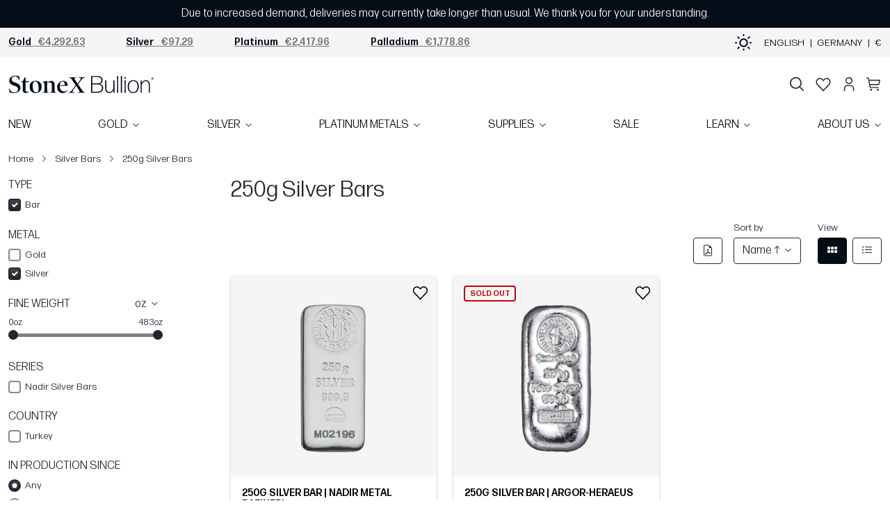

--- FILE ---
content_type: text/html;charset=utf-8
request_url: https://stonexbullion.com/en/silver-bars/fine-weight-250g/
body_size: 26542
content:
<!DOCTYPE html><html  lang="en"><head><meta charset="utf-8"><meta name="viewport" content="width=device-width, initial-scale=1"><title>Buy 250g Silver Bars online | StoneX Bullion</title><link rel="stylesheet" href="https://cdn.stonexbullion.com/build/_nuxt/n2.19.14/entry.C1YKX8hV.css" crossorigin><link rel="stylesheet" href="https://cdn.stonexbullion.com/build/_nuxt/n2.19.14/_...hB1DJtU4.css" crossorigin><link rel="stylesheet" href="https://cdn.stonexbullion.com/build/_nuxt/n2.19.14/ProductSuggestions.DshgWCQA.css" crossorigin><link rel="modulepreload" as="script" crossorigin href="https://cdn.stonexbullion.com/build/_nuxt/n2.19.14/DQ_F3GSC.js"><link rel="modulepreload" as="script" crossorigin href="https://cdn.stonexbullion.com/build/_nuxt/n2.19.14/CeFvSUtU.js"><link rel="modulepreload" as="script" crossorigin href="https://cdn.stonexbullion.com/build/_nuxt/n2.19.14/BXjAndZF.js"><link rel="modulepreload" as="script" crossorigin href="https://cdn.stonexbullion.com/build/_nuxt/n2.19.14/DY5f4T1U.js"><link rel="modulepreload" as="script" crossorigin href="https://cdn.stonexbullion.com/build/_nuxt/n2.19.14/BeYmz6T2.js"><link rel="modulepreload" as="script" crossorigin href="https://cdn.stonexbullion.com/build/_nuxt/n2.19.14/POS2bZmr.js"><link rel="modulepreload" as="script" crossorigin href="https://cdn.stonexbullion.com/build/_nuxt/n2.19.14/QKfnlXIm.js"><link rel="modulepreload" as="script" crossorigin href="https://cdn.stonexbullion.com/build/_nuxt/n2.19.14/BgTxuXlc.js"><link rel="modulepreload" as="script" crossorigin href="https://cdn.stonexbullion.com/build/_nuxt/n2.19.14/PvZO9TYx.js"><link rel="modulepreload" as="script" crossorigin href="https://cdn.stonexbullion.com/build/_nuxt/n2.19.14/C7Yv92T0.js"><link rel="preload" as="fetch" fetchpriority="low" crossorigin="anonymous" href="https://cdn.stonexbullion.com/build/_nuxt/n2.19.14/builds/meta/f1a1592c-9178-47d0-ba41-3290e1f88d04.json"><script type="module" src="https://cdn.stonexbullion.com/build/_nuxt/n2.19.14/DQ_F3GSC.js" crossorigin></script><link rel="prefetch" as="image" type="image/svg+xml" href="https://cdn.stonexbullion.com/build/_nuxt/n2.19.14/logo-stonexbullion-w.mgZut7IT.svg"><link rel="prefetch" as="image" type="image/svg+xml" href="https://cdn.stonexbullion.com/build/_nuxt/n2.19.14/logo-stonexbullion.BU_WtgC2.svg"><link rel="prefetch" as="image" type="image/png" href="https://cdn.stonexbullion.com/build/_nuxt/n2.19.14/gls.DJyFTO9N.png"><link rel="prefetch" as="image" type="image/png" href="https://cdn.stonexbullion.com/build/_nuxt/n2.19.14/hermes.BuR1DH4G.png"><link rel="prefetch" as="image" type="image/png" href="https://cdn.stonexbullion.com/build/_nuxt/n2.19.14/dpd.Du888rdn.png"><link rel="prefetch" as="image" type="image/png" href="https://cdn.stonexbullion.com/build/_nuxt/n2.19.14/ups.DuLszV-B.png"><link rel="prefetch" as="image" type="image/png" href="https://cdn.stonexbullion.com/build/_nuxt/n2.19.14/dhl.CsdRjs7z.png"><link rel="prefetch" as="image" type="image/png" href="https://cdn.stonexbullion.com/build/_nuxt/n2.19.14/intex.DLHbGakg.png"><link rel="prefetch" as="image" type="image/png" href="https://cdn.stonexbullion.com/build/_nuxt/n2.19.14/hermes-dark.l6Fo8JYQ.png"><link rel="prefetch" as="image" type="image/png" href="https://cdn.stonexbullion.com/build/_nuxt/n2.19.14/dpd-dark.Biv-NENL.png"><link rel="prefetch" as="image" type="image/png" href="https://cdn.stonexbullion.com/build/_nuxt/n2.19.14/intex-dark.EjU19q92.png"><link rel="prefetch" as="image" type="image/svg+xml" href="https://cdn.stonexbullion.com/build/_nuxt/n2.19.14/logo-spm.CqsDt2pK.svg"><link rel="prefetch" as="image" type="image/svg+xml" href="https://cdn.stonexbullion.com/build/_nuxt/n2.19.14/logo-spm-w.DDyOUGte.svg"><meta property="og:type" content="website"><link rel="canonical" href="https://stonexbullion.com/en/silver-bars/fine-weight-250g/" data-hid="canonical"><link rel="alternate" hreflang="en" href="https://stonexbullion.com/en/silver-bars/fine-weight-250g/" data-hid="en"><link rel="alternate" hreflang="de" href="https://stonexbullion.com/de/silberbarren/feingewicht-250g/" data-hid="de"><link rel="alternate" hreflang="es" href="https://stonexbullion.com/es/lingotes-de-plata/peso-fino-250g/" data-hid="es"><link rel="alternate" hreflang="fr" href="https://stonexbullion.com/fr/lingots-argent/poids-troy-250g/" data-hid="fr"><link rel="alternate" hreflang="it" href="https://stonexbullion.com/it/lingotti-argento/peso-fino-250g/" data-hid="it"><link rel="alternate" hreflang="pl" href="https://stonexbullion.com/pl/sztabki-srebra/waga-250g/" data-hid="pl"><link rel="alternate" hreflang="x-default" href="https://stonexbullion.com/en/silver-bars/fine-weight-250g/" data-hid="x-default"><meta property="og:image" content="https://cdn.stonexbullion.com/build/static/favicon/stonexbullion/apple-touch-icon-dark.png"><meta property="og:image:width" content="127"><meta property="og:image:height" content="18"><meta name="description" content="Enhance your silver investments with 250g Silver Bars from Stonex Bullion. Trust us for secure and quality precious metal acquisitions."><meta property="twitter:title" content="Buy 250g Silver Bars online | StoneX Bullion"><meta property="twitter:description" content="Enhance your silver investments with 250g Silver Bars from Stonex Bullion. Trust us for secure and quality precious metal acquisitions."><meta property="twitter:card" content="summary"><meta property="og:description" content="Enhance your silver investments with 250g Silver Bars from Stonex Bullion. Trust us for secure and quality precious metal acquisitions."><meta property="twitter:site" content="@stonexbullion"><link rel="apple-touch-icon" sizes="180x180" href="https://cdn.stonexbullion.com/build/static/favicon/stonexbullion/apple-touch-icon-dark.png?v=41" data-hid="apple-touch-icon"><link rel="icon" type="image/png" sizes="32x32" href="https://cdn.stonexbullion.com/build/static/favicon/stonexbullion/favicon-32x32-dark.png?v=41" data-hid="icon32"><link rel="icon" type="image/png" sizes="16x16" href="https://cdn.stonexbullion.com/build/static/favicon/stonexbullion/favicon-16x16-dark.png?v=41" data-hid="icon16"><link rel="manifest" href="https://cdn.stonexbullion.com/build/static/favicon/stonexbullion/site.webmanifest?v=41" data-hid="manifest"><link rel="mask-icon" href="https://cdn.stonexbullion.com/build/static/favicon/stonexbullion/safari-pinned-tab.svg?v=41" color="#030d17" data-hid="mask-icon"><link rel="shortcut icon" href="https://cdn.stonexbullion.com/build/static/favicon/stonexbullion/favicon-dark.ico?v=41" data-hid="shortcut-icon"><meta property="og:title" data-infer="" content="Buy 250g Silver Bars online | StoneX Bullion"><meta property="og:url" content="https://stonexbullion.com/en/silver-bars/fine-weight-250g/"><meta property="og:site_name" content="StonexBullion"><meta name="sentry-trace" content="80f0d18c28d1f2ed0d2de54aa5d08d00-98144c25dea67c3f-0"/>
<meta name="baggage" content="sentry-environment=prod,sentry-release=CMS.Nuxt.main-20260123.2-2.19.14-nuxt,sentry-public_key=6cab736df72e4dcc853ce566f958472a,sentry-trace_id=80f0d18c28d1f2ed0d2de54aa5d08d00,sentry-org_id=1167127,sentry-sampled=false,sentry-sample_rand=0.9644155940601182,sentry-sample_rate=0.001"/><script>"use strict";(()=>{const t=window,e=document.documentElement,c=["dark","light"],n=getStorageValue("localStorage","nuxt-color-mode")||"system";let i=n==="system"?u():n;const r=e.getAttribute("data-color-mode-forced");r&&(i=r),l(i),t["__NUXT_COLOR_MODE__"]={preference:n,value:i,getColorScheme:u,addColorScheme:l,removeColorScheme:d};function l(o){const s=""+o+"-mode",a="bs-theme";e.classList?e.classList.add(s):e.className+=" "+s,a&&e.setAttribute("data-"+a,o)}function d(o){const s=""+o+"-mode",a="bs-theme";e.classList?e.classList.remove(s):e.className=e.className.replace(new RegExp(s,"g"),""),a&&e.removeAttribute("data-"+a)}function f(o){return t.matchMedia("(prefers-color-scheme"+o+")")}function u(){if(t.matchMedia&&f("").media!=="not all"){for(const o of c)if(f(":"+o).matches)return o}return"light"}})();function getStorageValue(t,e){switch(t){case"localStorage":return window.localStorage.getItem(e);case"sessionStorage":return window.sessionStorage.getItem(e);case"cookie":return getCookie(e);default:return null}}function getCookie(t){const c=("; "+window.document.cookie).split("; "+t+"=");if(c.length===2)return c.pop()?.split(";").shift()}</script></head><body  class="stonexbullion h-100"><div id="__nuxt"><div class="d-flex flex-column h-100" data-v-f2990f15><header class="navbar-expand-lg" data-v-f2990f15><!----><div data-v-f2990f15 data-v-c2d89420><div class="bg-black-white marquee py-2 text-center d-print-none marquee-container d-flex flex-wrap justify-content-center align-items-center" style="min-height: 40px" data-v-c2d89420><div class="delay" data-v-c2d89420><!--StartFragment--><p><!--StartFragment--><!--StartFragment-->Due to increased demand, deliveries may currently take longer than usual. We thank you for your understanding.<!--EndFragment--><!--EndFragment--></p>
<!--EndFragment--></div><!----></div><div style="visibility:hidden;position:absolute;top:0;left:0;width:100%;" data-v-c2d89420><!--[--><div class="bg-black-white marquee py-2 text-center d-print-none marquee-container d-flex flex-wrap justify-content-center align-items-center" data-v-c2d89420><div class="delay" data-v-c2d89420><!--StartFragment--><p><!--StartFragment--><!--StartFragment-->Due to increased demand, deliveries may currently take longer than usual. We thank you for your understanding.<!--EndFragment--><!--EndFragment--></p>
<!--EndFragment--></div><!----></div><div class="bg-primary marquee py-2 text-center d-print-none marquee-container d-flex flex-wrap justify-content-center align-items-center" data-v-c2d89420><div class="trustpilot" data-v-c2d89420><div style="color-scheme:normal;"><div class="trustpilot-widget" data-locale="en-GB" data-template-id="5406e65db0d04a09e042d5fc" data-businessunit-id="650ec0707a3cc2a49edb3b18" data-style-height="24px" data-style-width="100%" data-theme="dark">
                      <a href="https://trustpilot.com/review/stonexbullion.com" target="_blank" rel="noopener" class="decorated decorated">Trustpilot</a>
                    </div></div></div><!----></div><!--]--></div></div><nav class="navbar-chart d-print-none" data-v-f2990f15><div class="container-xxl" data-v-f2990f15><div class="d-flex justify-content-between align-items-center w-100" data-v-f2990f15><div class="navbar-chart-l d-flex align-items-center w-100 hide-scrollbar"><!--[--><!--[--><div class="navbar-chart-li me-lg-5"><a href="/en/charts/gold-price/" class="price-link pe-2 text-nowrap"><span class="metal-name"><b>Gold</b></span><span class="price">   €4,292.63</span><!----></a><span class="navbar-chart-none"> </span></div><!--]--><!--[--><div class="navbar-chart-li me-lg-5"><a href="/en/charts/silver-price/" class="price-link pe-2 text-nowrap"><span class="metal-name"><b>Silver</b></span><span class="price">   €97.29</span><!----></a><span class="navbar-chart-none"> </span></div><!--]--><!--[--><div class="navbar-chart-li me-lg-5"><a href="/en/charts/platinum-price/" class="price-link pe-2 text-nowrap"><span class="metal-name"><b>Platinum</b></span><span class="price">   €2,417.96</span><!----></a><span class="navbar-chart-none"> </span></div><!--]--><!--[--><div class="navbar-chart-li me-lg-5"><a href="/en/charts/palladium-price/" class="price-link pe-2 text-nowrap"><span class="metal-name"><b>Palladium</b></span><span class="price">   €1,778.86</span><!----></a><span class="navbar-chart-none"> </span></div><!--]--><!--[--><!----><!--]--><!--]--></div><div class="d-none d-lg-flex align-items-center flex-shrink-0 ms-auto" data-v-f2990f15><button title="Toggle Theme" class="color-mode-picker p-0" data-v-f2990f15 data-v-91467a81><svg xmlns="http://www.w3.org/2000/svg" width="25" height="25" viewBox="0 0 24 24" fill="none" stroke="currentColor" stroke-width="2" stroke-linecap="round" stroke-linejoin="round" data-v-91467a81><path pathLength="1" class="moon-icon" d="M21 12.79A9 9 0 1 1 11.21 3 7 7 0 0 0 21 12.79z" data-v-91467a81></path><circle class="sun-icon" cx="12" cy="12" r="5" data-v-91467a81></circle><line class="sun-icon" x1="12" y1="1" x2="12" y2="3" data-v-91467a81></line><line class="sun-icon" x1="12" y1="21" x2="12" y2="23" data-v-91467a81></line><line class="sun-icon" x1="4.22" y1="4.22" x2="5.64" y2="5.64" data-v-91467a81></line><line class="sun-icon" x1="18.36" y1="18.36" x2="19.78" y2="19.78" data-v-91467a81></line><line class="sun-icon" x1="1" y1="12" x2="3" y2="12" data-v-91467a81></line><line class="sun-icon" x1="21" y1="12" x2="23" y2="12" data-v-91467a81></line><line class="sun-icon" x1="4.22" y1="19.78" x2="5.64" y2="18.36" data-v-91467a81></line><line class="sun-icon" x1="18.36" y1="5.64" x2="19.78" y2="4.22" data-v-91467a81></line></svg></button><div class="ps-3" data-v-f2990f15><button type="button" class="d-flex flex-nowrap flex-md-wrap align-items-center preferences-wrapper btn btn-link p-0 text-decoration-none cursor-pointer w-100 text-uppercase justify-content-center" data-v-f2990f15 data-v-92be740c><span data-v-92be740c>English</span><span class="mx-2" data-v-92be740c>|</span><span data-v-92be740c>Germany</span><span class="mx-2" data-v-92be740c>|</span><span data-v-92be740c>&euro;</span></button></div></div></div></div></nav><nav class="navbar-1" data-v-f2990f15><div class="container-xxl pb-2 pb-md-0" data-v-f2990f15><div class="d-flex justify-content-between align-items-center" data-v-f2990f15><a href="/en/" class="d-none d-lg-block navbar-brand"></a><div class="col-12 col-lg-auto order-1 order-lg-2 top-nav d-flex align-items-center justify-content-end flex-grow-1 position-relative"><ul class="navbar-nav flex-row align-items-center justify-content-between justify-content-lg-end w-100"><li class="nav-item d-block d-lg-none d-flex align-items-center"><a href="#" class="nav-link nav-menu has-dark navbar-toggler ms-0 me-3">Menu</a><button class="nav-link nav-login has-dark" rel="nofollow">Account</button></li><li class="nav-item d-none d-lg-block flex-grow-1 desktop-search-container"><div class="position-relative w-100"><div class="search-overlay-desktop d-none"><div class="search-container w-100"><div class="search-input product"><a href="#" class="close-search" style="">×</a><a href="#" class="search-icon"><img class="has-dark" src="data:image/svg+xml,%3csvg%20width=&#39;20&#39;%20height=&#39;20&#39;%20fill=&#39;none&#39;%20xmlns=&#39;http://www.w3.org/2000/svg&#39;%3e%3cpath%20opacity=&#39;.54&#39;%20d=&#39;m19.746%2018.566-4.808-4.808a8.422%208.422%200%201%200-1.18%201.18l4.808%204.8a.832.832%200%201%200%201.18-1.176v.004Zm-11.327-3.4a6.753%206.753%200%201%201%206.755-6.751%206.76%206.76%200%200%201-6.754%206.751h-.001Z&#39;%20fill=&#39;%23333&#39;/%3e%3c/svg%3e" height="20" width="20" alt="search"></a><input value="" class="form-control form-search" placeholder="Product Search"></div><div class="search-results shadow" style="display:none;"><!--[--><!--]--></div></div></div></div></li><li class="nav-item d-none d-md-block d-md-none"><a href="/en/charts/gold-price/" class="nav-link nav-charts">Charts</a></li><li class="d-block d-lg-none mobile-logo-centered"><a href="/en/" class="navbar-brand me-0" title></a></li><li class="nav-item d-none d-lg-block"><button class="nav-link nav-item-icon has-dark nav-search"></button></li><li class="nav-item d-none d-lg-block"><div class="position-relative"><button class="nav-link nav-heart has-dark" rel="nofollow">Watchlist</button><!----></div></li><li class="nav-item d-none d-lg-block"><button class="nav-link nav-login has-dark" rel="nofollow">Account</button></li><li class="nav-item d-flex align-items-center text-end"><button class="nav-link nav-item-icon nav-search has-dark d-block d-lg-none me-3"></button><div class="position-relative"><a href="/en/checkout/" class="nav-link nav-cart has-dark" rel="nofollow" title="View cart">Cart</a><!----></div></li></ul><!----></div></div></div></nav><nav class="navbar-2 d-none d-lg-block pb-3" data-v-f2990f15><div class="container-xxl px-0" data-v-f2990f15><ul class="nav d-flex flex-lg-row flex-column justify-content-between w-100" data-v-f2990f15><!--[--><li class="nav-item top-menu"><a href="/en/new-products/" class="nav-link top-menu-link text-uppercase" rel="noopener noreferrer">NEW</a><!----></li><li class="dropdown dropdown-100 nav-item top-menu"><a href="/en/gold/" class="nav-link top-menu-link text-uppercase dropdown-toggle" rel="noopener noreferrer" id="dropdown1">GOLD</a><div class="dropdown-menu" aria-labelledby="dropdown1"><div class="container-xxl" data-v-aa65369f><div class="dropdown-100-menu py-lg-4 extended-wrapper row" data-v-aa65369f><div class="col-9" data-v-aa65369f><div class="row g-4 mt-3 d-flex align-items-end" data-v-aa65369f><!--[--><div class="col-lg-6 mt-2 menu-section" data-v-aa65369f><a href="/en/gold-coins/" class="section-title" data-v-aa65369f>GOLD COINS</a><div class="row g-3" data-v-aa65369f><!--[--><div class="col mb-2" data-v-aa65369f><!--[--><a href="/en/gold-coins/american-buffalo/" class="d-block" data-v-aa65369f>American Buffalo</a><a href="/en/gold-coins/american-eagle/" class="d-block" data-v-aa65369f>American Eagle</a><a href="/en/gold-coins/australian-kangaroo/" class="d-block" data-v-aa65369f>Australian Kangaroo</a><a href="/en/gold-coins/britannia/" class="d-block" data-v-aa65369f>Britannia</a><a href="/en/gold-coins/china-panda/" class="d-block" data-v-aa65369f>China Panda</a><!--]--></div><div class="col mb-2" data-v-aa65369f><!--[--><a href="/en/gold-coins/krugerrand/" class="d-block" data-v-aa65369f>Krugerrand</a><a href="/en/gold-coins/maple-leaf/" class="d-block" data-v-aa65369f>Maple Leaf</a><a href="/en/gold-coins/sovereign/" class="d-block" data-v-aa65369f>Sovereign</a><a href="/en/gold-coins/vienna-philharmonic/" class="d-block" data-v-aa65369f>Vienna Philharmonic</a><!--]--></div><!--]--></div></div><div class="col-lg-6 mt-2 menu-section" data-v-aa65369f><a href="/en/gold-bars/" class="section-title" data-v-aa65369f>GOLD BARS</a><div class="row g-3" data-v-aa65369f><!--[--><div class="col mb-2" data-v-aa65369f><!--[--><a href="/en/gold-bars/fine-weight-1g/" class="d-block" data-v-aa65369f>1 g Gold Bars</a><a href="/en/gold-bars/fine-weight-2g/" class="d-block" data-v-aa65369f>2 g Gold Bars</a><a href="/en/gold-bars/fine-weight-5g/" class="d-block" data-v-aa65369f>5 g Gold Bars</a><a href="/en/gold-bars/fine-weight-10g/" class="d-block" data-v-aa65369f>10 g Gold Bars</a><a href="/en/gold-bars/fine-weight-20g/" class="d-block" data-v-aa65369f>20 g Gold Bars</a><!--]--></div><div class="col mb-2" data-v-aa65369f><!--[--><a href="/en/gold-bars/fine-weight-1oz/" class="d-block" data-v-aa65369f>1 oz Gold Bars</a><a href="/en/gold-bars/fine-weight-50g/" class="d-block" data-v-aa65369f>50 g Gold Bars</a><a href="/en/gold-bars/fine-weight-100g/" class="d-block" data-v-aa65369f>100 g Gold Bars</a><a href="/en/gold-bars/fine-weight-250g/" class="d-block" data-v-aa65369f>250 g Gold Bars</a><a href="/en/gold-bars/fine-weight-1000g/" class="d-block" data-v-aa65369f>1 kg Gold Bars</a><!--]--></div><!--]--></div></div><div class="col-lg-3 mt-2 menu-section" data-v-aa65369f><a href="/en/gold-bars/combibars/" class="section-title" data-v-aa65369f>CombiBars™</a><div class="row g-3" data-v-aa65369f><!--[--><div class="col mb-2" data-v-aa65369f><!--[--><a href="/en/gold-bars/fine-weight-20g/20-x-1g-combibar-gold-valcambi/" class="d-block" data-v-aa65369f>20 g CombiBar™</a><a href="/en/gold-bars/fine-weight-50g/50-x-1g-combibar-gold-valcambi/" class="d-block" data-v-aa65369f>50 g CombiBar™</a><a href="/en/gold-bars/fine-weight-100g/100-x-1g-combibar-gold-valcambi/" class="d-block" data-v-aa65369f>100 g CombiBar™</a><!--]--></div><!--]--></div></div><div class="col-lg-9 mt-2 menu-section" data-v-aa65369f><a href="/en/mints/" class="section-title" data-v-aa65369f>MINTS</a><div class="row g-3" data-v-aa65369f><!--[--><div class="col mb-2" data-v-aa65369f><!--[--><a href="/en/mints/argor-heraeus-mint/" class="d-block" data-v-aa65369f>Argor Heraeus</a><a href="/en/mints/austrian-mint/" class="d-block" data-v-aa65369f>Austrian Mint</a><a href="/en/mints/c-hafner-mint/" class="d-block" data-v-aa65369f>C.Hafner</a><a href="/en/mints/china-gold-coin-inc-mint/" class="d-block" data-v-aa65369f>China Gold Coin Inc.</a><a href="/en/mints/pamp-suisse-mint/" class="d-block" data-v-aa65369f>PAMP Suisse</a><!--]--></div><div class="col mb-2" data-v-aa65369f><!--[--><a href="/en/mints/rand-refinery/" class="d-block" data-v-aa65369f>Rand Refinery</a><a href="/en/mints/perth-mint/" class="d-block" data-v-aa65369f>The Perth Mint</a><a href="/en/mints/royal-canadian-mint/" class="d-block" data-v-aa65369f>The Royal Canadian Mint</a><a href="/en/mints/royal-mint/" class="d-block" data-v-aa65369f>The Royal Mint</a><a href="/en/mints/united-states-mint/" class="d-block" data-v-aa65369f>United States Mint</a><!--]--></div><div class="col mb-2" data-v-aa65369f><!--[--><a href="/en/mints/valcambi-mint/" class="d-block" data-v-aa65369f>Valcambi</a><!--]--></div><!--]--></div></div><div class="col-lg-3 mt-2 menu-section" data-v-aa65369f><a href="/en/gold-coins/bitcoin/1-oz-gold-coin-bitcoin/" class="section-title" data-v-aa65369f>STONEX GOLD BITCOIN</a><div class="row g-3" data-v-aa65369f><!--[--><div class="col mb-2" data-v-aa65369f><!--[--><a href="/en/gold-coins/bitcoin/1-oz-gold-coin-bitcoin/" class="d-block" data-v-aa65369f>Bitcoin Gold Coin</a><!--]--></div><!--]--></div></div><div class="col-lg-3 mt-2 menu-section" data-v-aa65369f><a href="/en/gold-jewellery/" class="section-title" data-v-aa65369f>GOLD JEWELLERY</a><div class="row g-3" data-v-aa65369f><!--[--><div class="col mb-2" data-v-aa65369f><!--[--><a href="/en/gold-jewellery/" class="d-block" data-v-aa65369f>Gold Jewellery</a><!--]--></div><!--]--></div></div><div class="col-lg-3 mt-2 menu-section" data-v-aa65369f><a href="/en/pages/buy-back/" class="section-title" data-v-aa65369f>BUYBACK</a><div class="row g-3" data-v-aa65369f><!--[--><div class="col mb-2" data-v-aa65369f><!--[--><a href="/en/pages/buy-back/" class="d-block" data-v-aa65369f>How to sell to us</a><!--]--></div><!--]--></div></div><!--]--></div><!----></div><div class="col-3 d-flex justify-content-center mt-4" data-v-aa65369f><div class="product-item-small small"><div class="product-item-in-small"><a href="/en/gold-bars/0-5g-gold-bar-valcambi/" class="card h-100 product-item product-item-short p-0 border-0 d-flex flex-column text-center text-decoration-none"><!----><div class="ratio ratio-1x1 product-thumb-header bg-black d-flex justify-content-center align-items-center position-relative w-100 flex-shrink-0 pb-2 small"><div class="product-thumb-img"><!--[--><!--[--><div class="image"><picture><source type="image/webp" srcset="https://cdn.stonexbullion.com/cache/img/0-5g-gold-bar-valcambi_cyw-0e77b4f00339a05e0220c48724ebaebe.webp 1x, https://cdn.stonexbullion.com/cache/img/0-5g-gold-bar-valcambi_cyw-0e77b4f00339a05e0220c48724ebaebe@2x.webp 2x"><img src="https://cdn.stonexbullion.com/cache/img/0-5g-gold-bar-valcambi_cyw-0e77b4f00339a05e0220c48724ebaebe.webp" width="120" alt="0.5g Gold Bar | Valcambi" title="0.5g Gold Bar | Valcambi" class="preset__product_image_small preset__product_image_small" loading="lazy">
</picture></div><!--]--><!--]--></div><div class="position-absolute top-0 end-0 m-2 me-0"><span class="watchlist-button btn btn-link"><img loading="lazy" src="data:image/svg+xml,%3csvg%20viewBox=&#39;0%200%2029%2030&#39;%20xmlns=&#39;http://www.w3.org/2000/svg&#39;%3e%3cpath%20d=&#39;M20.3458%205.625C21.0056%205.62443%2021.6589%205.76012%2022.2674%206.02414C22.8759%206.28815%2023.4273%206.67517%2023.8892%207.1625C24.8412%208.16223%2025.3748%209.50921%2025.3748%2010.9125C25.3748%2012.3158%2024.8412%2013.6628%2023.8892%2014.6625L14.5005%2024.4969L5.11175%2014.6625C4.15981%2013.6628%203.62621%2012.3158%203.62621%2010.9125C3.62621%209.50921%204.15981%208.16223%205.11175%207.1625C5.57402%206.67552%206.12546%206.2887%206.73386%206.02465C7.34225%205.7606%207.99541%205.6246%208.65519%205.6246C9.31496%205.6246%209.96812%205.7606%2010.5765%206.02465C11.1849%206.2887%2011.7364%206.67552%2012.1986%207.1625L14.5005%209.6L16.7933%207.18125C17.2539%206.68811%2017.8059%206.29612%2018.4163%206.02873C19.0267%205.76133%2019.6829%205.62402%2020.3458%205.625ZM20.3458%203.75C19.4447%203.74921%2018.5524%203.93455%2017.7214%204.29516C16.8904%204.65577%2016.1374%205.18438%2015.5064%205.85L14.5005%206.9L13.4946%205.85C12.8629%205.18558%2012.1096%204.65789%2011.2788%204.29768C10.4479%203.93748%209.55605%203.75197%208.65519%203.75197C7.75432%203.75197%206.86246%203.93748%206.0316%204.29768C5.20075%204.65789%204.44751%205.18558%203.81581%205.85C2.53064%207.2034%201.81055%209.02471%201.81055%2010.9219C1.81055%2012.819%202.53064%2014.6404%203.81581%2015.9938L14.5005%2027.1875L25.1852%2015.9938C26.4704%2014.6404%2027.1904%2012.819%2027.1904%2010.9219C27.1904%209.02471%2026.4704%207.2034%2025.1852%205.85C24.5536%205.18522%2023.8005%204.65717%2022.9696%204.29662C22.1388%203.93608%2021.2468%203.75026%2020.3458%203.75Z&#39;%20fill=&#39;%23000000&#39;%20/%3e%3c/svg%3e" alt="Add to Watchlist"></span></div></div><div class="product-thumb-body p-3 pb-1 d-flex flex-column flex-grow-1 bg-grey text-center"><span class="card-title clamp-2 mb-2 fw-bold text-uppercase" title="0.5g Gold Bar | Valcambi">0.5g Gold Bar | Valcambi</span><!--[--><p class="card-text mb-2 invisible"><span> </span></p><!--]--><div class="cart-action-container small"><span class="btn btn-primary btn-sm w-100">Add to cart</span></div></div></a></div></div></div></div></div></div></li><li class="dropdown dropdown-100 nav-item top-menu"><a href="/en/silver/" class="nav-link top-menu-link text-uppercase dropdown-toggle" rel="noopener noreferrer" id="dropdown2">SILVER</a><div class="dropdown-menu" aria-labelledby="dropdown2"><div class="container-xxl" data-v-aa65369f><div class="dropdown-100-menu py-lg-4 extended-wrapper row" data-v-aa65369f><div class="col-9" data-v-aa65369f><div class="row g-4 mt-3 d-flex align-items-end" data-v-aa65369f><!--[--><div class="col-lg-6 mt-2 menu-section" data-v-aa65369f><a href="/en/silver-coins/" class="section-title" data-v-aa65369f>SILVER COINS</a><div class="row g-3" data-v-aa65369f><!--[--><div class="col mb-2" data-v-aa65369f><!--[--><a href="/en/silver-coins/american-eagle/" class="d-block" data-v-aa65369f>American Eagle</a><a href="/en/silver-coins/australian-kangaroo/" class="d-block" data-v-aa65369f>Australian Kangaroo</a><a href="/en/silver-coins/britannia/" class="d-block" data-v-aa65369f>Britannia</a><a href="/en/silver-coins/china-panda/" class="d-block" data-v-aa65369f>China Panda</a><a href="/en/silver-coins/koala/" class="d-block" data-v-aa65369f>Koala</a><!--]--></div><div class="col mb-2" data-v-aa65369f><!--[--><a href="/en/silver-coins/kookaburra/" class="d-block" data-v-aa65369f>Kookaburra</a><a href="/en/silver-coins/krugerrand/" class="d-block" data-v-aa65369f>Krugerrand</a><a href="/en/silver-coins/maple-leaf/" class="d-block" data-v-aa65369f>Maple Leaf</a><a href="/en/silver-coins/vienna-philharmonic/" class="d-block" data-v-aa65369f>Vienna Philharmonic</a><!--]--></div><!--]--></div></div><div class="col-lg-6 mt-2 menu-section" data-v-aa65369f><a href="/en/silver-bars/" class="section-title" data-v-aa65369f>SILVER BARS</a><div class="row g-3" data-v-aa65369f><!--[--><div class="col mb-2" data-v-aa65369f><!--[--><a href="/en/silver-bars/fine-weight-5g/" class="d-block" data-v-aa65369f>5 g Silver Bars</a><a href="/en/silver-bars/fine-weight-10g/" class="d-block" data-v-aa65369f>10 g Silver Bars</a><a href="/en/silver-bars/fine-weight-20g/" class="d-block" data-v-aa65369f>20 g Silver Bars</a><a href="/en/silver-bars/fine-weight-1oz/" class="d-block" data-v-aa65369f>1 oz Silver Bars</a><a href="/en/silver-bars/fine-weight-100g/" class="d-block" data-v-aa65369f>100 g Silver Bars</a><!--]--></div><div class="col mb-2" data-v-aa65369f><!--[--><a aria-current="page" href="/en/silver-bars/fine-weight-250g/" class="router-link-active router-link-exact-active d-block" data-v-aa65369f>250 g Silver Bars</a><a href="/en/silver-bars/fine-weight-10oz/" class="d-block" data-v-aa65369f>10 oz Silver Bars</a><a href="/en/silver-bars/fine-weight-500g/" class="d-block" data-v-aa65369f>500 g Silver Bars</a><a href="/en/silver-bars/fine-weight-1000g/" class="d-block" data-v-aa65369f>1 kg Silver Bars</a><a href="/en/silver-bars/fine-weight-5000g/" class="d-block" data-v-aa65369f>5 kg Silver Bars</a><!--]--></div><!--]--></div></div><div class="col-lg-3 mt-2 menu-section" data-v-aa65369f><span class="section-title" data-v-aa65369f>STONEX EXCLUSIVES</span><div class="row g-3" data-v-aa65369f><!--[--><div class="col mb-2" data-v-aa65369f><!--[--><a href="/en/silver-coins/bitcoin/1-oz-silver-bitcoin-2022/" class="d-block" data-v-aa65369f>1 oz Silver Bitcoin</a><a href="/en/silver-coins/canada-goose/2-oz-canada-goose-silver-coin-2025/" class="d-block" data-v-aa65369f>2 oz Canada Goose Silver Coin</a><a href="/en/silver-bars/fine-weight-1oz/1-oz-silver-bar-stonex-bullion/" class="d-block" data-v-aa65369f>StoneX Bullion® 1 oz Silver Bar</a><a href="/en/silver-coins/coin-bars/1-kilo-coin-bar-silver-stonex-bullion/" class="d-block" data-v-aa65369f>StoneX Bullion® 1 kg CoinBar</a><!--]--></div><!--]--></div></div><div class="col-lg-3 mt-2 menu-section" data-v-aa65369f><a href="/en/pages/buy-back/" class="section-title" data-v-aa65369f>BUYBACK</a><div class="row g-3" data-v-aa65369f><!--[--><div class="col mb-2" data-v-aa65369f><!--[--><a href="/en/pages/buy-back/" class="d-block" data-v-aa65369f>How to sell to us</a><!--]--></div><!--]--></div></div><!--]--></div><!----></div><div class="col-3 d-flex justify-content-center mt-4" data-v-aa65369f><div class="product-item-small small"><div class="product-item-in-small"><a href="/en/silver-bars/fine-weight-1oz/1-oz-diwali-lakshmi-rangoli-silver-bar-pamp/" class="card h-100 product-item product-item-short p-0 border-0 d-flex flex-column text-center text-decoration-none"><!----><div class="ratio ratio-1x1 product-thumb-header bg-black d-flex justify-content-center align-items-center position-relative w-100 flex-shrink-0 pb-2 small"><div class="product-thumb-img"><!--[--><!--[--><div class="image"><picture><source type="image/webp" srcset="https://cdn.stonexbullion.com/cache/img/1-oz-diwali-lakshmi-rangoli-silver-bar-pamp_b57-25154b39d086d5af5895342e7b7f5776.webp 1x, https://cdn.stonexbullion.com/cache/img/1-oz-diwali-lakshmi-rangoli-silver-bar-pamp_b57-25154b39d086d5af5895342e7b7f5776@2x.webp 2x"><img src="https://cdn.stonexbullion.com/cache/img/1-oz-diwali-lakshmi-rangoli-silver-bar-pamp_b57-25154b39d086d5af5895342e7b7f5776.webp" width="120" alt="1 oz Diwali Lakshmi &amp; Rangoli Silver Bar | PAMP" title="1 oz Diwali Lakshmi &amp; Rangoli Silver Bar | PAMP" class="preset__product_image_small preset__product_image_small" loading="lazy">
</picture></div><!--]--><!--]--></div><div class="position-absolute top-0 end-0 m-2 me-0"><span class="watchlist-button btn btn-link"><img loading="lazy" src="data:image/svg+xml,%3csvg%20viewBox=&#39;0%200%2029%2030&#39;%20xmlns=&#39;http://www.w3.org/2000/svg&#39;%3e%3cpath%20d=&#39;M20.3458%205.625C21.0056%205.62443%2021.6589%205.76012%2022.2674%206.02414C22.8759%206.28815%2023.4273%206.67517%2023.8892%207.1625C24.8412%208.16223%2025.3748%209.50921%2025.3748%2010.9125C25.3748%2012.3158%2024.8412%2013.6628%2023.8892%2014.6625L14.5005%2024.4969L5.11175%2014.6625C4.15981%2013.6628%203.62621%2012.3158%203.62621%2010.9125C3.62621%209.50921%204.15981%208.16223%205.11175%207.1625C5.57402%206.67552%206.12546%206.2887%206.73386%206.02465C7.34225%205.7606%207.99541%205.6246%208.65519%205.6246C9.31496%205.6246%209.96812%205.7606%2010.5765%206.02465C11.1849%206.2887%2011.7364%206.67552%2012.1986%207.1625L14.5005%209.6L16.7933%207.18125C17.2539%206.68811%2017.8059%206.29612%2018.4163%206.02873C19.0267%205.76133%2019.6829%205.62402%2020.3458%205.625ZM20.3458%203.75C19.4447%203.74921%2018.5524%203.93455%2017.7214%204.29516C16.8904%204.65577%2016.1374%205.18438%2015.5064%205.85L14.5005%206.9L13.4946%205.85C12.8629%205.18558%2012.1096%204.65789%2011.2788%204.29768C10.4479%203.93748%209.55605%203.75197%208.65519%203.75197C7.75432%203.75197%206.86246%203.93748%206.0316%204.29768C5.20075%204.65789%204.44751%205.18558%203.81581%205.85C2.53064%207.2034%201.81055%209.02471%201.81055%2010.9219C1.81055%2012.819%202.53064%2014.6404%203.81581%2015.9938L14.5005%2027.1875L25.1852%2015.9938C26.4704%2014.6404%2027.1904%2012.819%2027.1904%2010.9219C27.1904%209.02471%2026.4704%207.2034%2025.1852%205.85C24.5536%205.18522%2023.8005%204.65717%2022.9696%204.29662C22.1388%203.93608%2021.2468%203.75026%2020.3458%203.75Z&#39;%20fill=&#39;%23000000&#39;%20/%3e%3c/svg%3e" alt="Add to Watchlist"></span></div></div><div class="product-thumb-body p-3 pb-1 d-flex flex-column flex-grow-1 bg-grey text-center"><span class="card-title clamp-2 mb-2 fw-bold text-uppercase" title="1 oz Diwali Lakshmi &amp; Rangoli Silver Bar | PAMP">1 oz Diwali Lakshmi &amp; Rangoli Silver Bar | PAMP</span><!--[--><p class="card-text mb-2 invisible"><span> </span></p><!--]--><div class="cart-action-container small"><span class="btn btn-primary btn-sm w-100">Add to cart</span></div></div></a></div></div></div></div></div></div></li><li class="dropdown dropdown-100 nav-item top-menu"><a href="/en/platinum-palladium/" class="nav-link top-menu-link text-uppercase dropdown-toggle" rel="noopener noreferrer" id="dropdown3">PLATINUM METALS</a><div class="dropdown-menu" aria-labelledby="dropdown3"><div class="container-xxl" data-v-aa65369f><div class="dropdown-100-menu py-lg-4 extended-wrapper row" data-v-aa65369f><div class="col-9" data-v-aa65369f><div class="row g-4 mt-3 d-flex align-items-end" data-v-aa65369f><!--[--><div class="col-lg-3 mt-2 menu-section" data-v-aa65369f><a href="/en/platinum-coins/" class="section-title" data-v-aa65369f>PLATINUM COINS</a><div class="row g-3" data-v-aa65369f><!--[--><div class="col mb-2" data-v-aa65369f><!--[--><a href="/en/platinum-coins/vienna-philharmonic/" class="d-block" data-v-aa65369f>Vienna Philharmonic</a><!--]--></div><!--]--></div></div><div class="col-lg-6 mt-2 menu-section" data-v-aa65369f><a href="/en/platinum-bars/" class="section-title" data-v-aa65369f>PLATINUM BARS</a><div class="row g-3" data-v-aa65369f><!--[--><div class="col mb-2" data-v-aa65369f><!--[--><a href="/en/platinum-bars/fine-weight-1g/" class="d-block" data-v-aa65369f>1 g Platinum Bars</a><a href="/en/platinum-bars/fine-weight-2g/" class="d-block" data-v-aa65369f>2 g Platinum Bars</a><a href="/en/platinum-bars/fine-weight-5g/" class="d-block" data-v-aa65369f>5 g Platinum Bars</a><a href="/en/platinum-bars/fine-weight-10g/" class="d-block" data-v-aa65369f>10 g Platinum Bars</a><a href="/en/platinum-bars/fine-weight-20g/" class="d-block" data-v-aa65369f>20 g Platinum Bars</a><!--]--></div><div class="col mb-2" data-v-aa65369f><!--[--><a href="/en/platinum-bars/fine-weight-1oz/" class="d-block" data-v-aa65369f>1 oz Platinum Bars</a><a href="/en/platinum-bars/fine-weight-50g/" class="d-block" data-v-aa65369f>50 Gram Platinum Bars</a><a href="/en/platinum-bars/fine-weight-100g/" class="d-block" data-v-aa65369f>100 g Platinum Bars</a><!--]--></div><!--]--></div></div><div class="col-lg-3 mt-2 menu-section" data-v-aa65369f><a href="/en/palladium-coins/" class="section-title" data-v-aa65369f>PALLADIUM COINS</a><div class="row g-3" data-v-aa65369f><!--[--><div class="col mb-2" data-v-aa65369f><!--[--><a href="/en/palladium-coins/american-eagle/" class="d-block" data-v-aa65369f>American Eagle</a><!--]--></div><!--]--></div></div><div class="col-lg-6 mt-2 menu-section" data-v-aa65369f><a href="/en/palladium-bars/" class="section-title" data-v-aa65369f>PALLADIUM BARS</a><div class="row g-3" data-v-aa65369f><!--[--><div class="col mb-2" data-v-aa65369f><!--[--><a href="/en/palladium-bars/fine-weight-1g/" class="d-block" data-v-aa65369f>1 g Palladium Bars</a><a href="/en/palladium-bars/fine-weight-5g/" class="d-block" data-v-aa65369f>5 g Palladium Bars</a><a href="/en/palladium-bars/fine-weight-20g/" class="d-block" data-v-aa65369f>20 g Palladium Bars</a><a href="/en/palladium-bars/fine-weight-1oz/" class="d-block" data-v-aa65369f>1 oz Palladium Bars</a><a href="/en/palladium-bars/fine-weight-50g/" class="d-block" data-v-aa65369f>50 g Palladium Bars</a><!--]--></div><div class="col mb-2" data-v-aa65369f><!--[--><a href="/en/palladium-bars/fine-weight-100g/" class="d-block" data-v-aa65369f>100 g Palladium Bars</a><!--]--></div><!--]--></div></div><!--]--></div><!----></div><div class="col-3 d-flex justify-content-center mt-4" data-v-aa65369f><div class="product-item-small small"><div class="product-item-in-small"><a href="/en/platinum-coins/australian-kangaroo/1-oz-kangaroo-platinum-coin-2026/" class="card h-100 product-item product-item-short p-0 border-0 d-flex flex-column text-center text-decoration-none"><!----><div class="ratio ratio-1x1 product-thumb-header bg-black d-flex justify-content-center align-items-center position-relative w-100 flex-shrink-0 pb-2 small"><div class="product-thumb-img"><!--[--><!--[--><div class="image"><picture><source type="image/webp" srcset="https://cdn.stonexbullion.com/cache/img/1-oz-kangaroo-platinum-coin-2026_33c-05d56c301b4978309a1a30461893775d.webp 1x, https://cdn.stonexbullion.com/cache/img/1-oz-kangaroo-platinum-coin-2026_33c-05d56c301b4978309a1a30461893775d@2x.webp 2x"><img src="https://cdn.stonexbullion.com/cache/img/1-oz-kangaroo-platinum-coin-2026_33c-05d56c301b4978309a1a30461893775d.webp" width="120" alt="1 oz Kangaroo Platinum Coin | 2026" title="1 oz Kangaroo Platinum Coin | 2026" class="preset__product_image_small preset__product_image_small" loading="lazy">
</picture></div><!--]--><!--]--></div><div class="position-absolute top-0 end-0 m-2 me-0"><span class="watchlist-button btn btn-link"><img loading="lazy" src="data:image/svg+xml,%3csvg%20viewBox=&#39;0%200%2029%2030&#39;%20xmlns=&#39;http://www.w3.org/2000/svg&#39;%3e%3cpath%20d=&#39;M20.3458%205.625C21.0056%205.62443%2021.6589%205.76012%2022.2674%206.02414C22.8759%206.28815%2023.4273%206.67517%2023.8892%207.1625C24.8412%208.16223%2025.3748%209.50921%2025.3748%2010.9125C25.3748%2012.3158%2024.8412%2013.6628%2023.8892%2014.6625L14.5005%2024.4969L5.11175%2014.6625C4.15981%2013.6628%203.62621%2012.3158%203.62621%2010.9125C3.62621%209.50921%204.15981%208.16223%205.11175%207.1625C5.57402%206.67552%206.12546%206.2887%206.73386%206.02465C7.34225%205.7606%207.99541%205.6246%208.65519%205.6246C9.31496%205.6246%209.96812%205.7606%2010.5765%206.02465C11.1849%206.2887%2011.7364%206.67552%2012.1986%207.1625L14.5005%209.6L16.7933%207.18125C17.2539%206.68811%2017.8059%206.29612%2018.4163%206.02873C19.0267%205.76133%2019.6829%205.62402%2020.3458%205.625ZM20.3458%203.75C19.4447%203.74921%2018.5524%203.93455%2017.7214%204.29516C16.8904%204.65577%2016.1374%205.18438%2015.5064%205.85L14.5005%206.9L13.4946%205.85C12.8629%205.18558%2012.1096%204.65789%2011.2788%204.29768C10.4479%203.93748%209.55605%203.75197%208.65519%203.75197C7.75432%203.75197%206.86246%203.93748%206.0316%204.29768C5.20075%204.65789%204.44751%205.18558%203.81581%205.85C2.53064%207.2034%201.81055%209.02471%201.81055%2010.9219C1.81055%2012.819%202.53064%2014.6404%203.81581%2015.9938L14.5005%2027.1875L25.1852%2015.9938C26.4704%2014.6404%2027.1904%2012.819%2027.1904%2010.9219C27.1904%209.02471%2026.4704%207.2034%2025.1852%205.85C24.5536%205.18522%2023.8005%204.65717%2022.9696%204.29662C22.1388%203.93608%2021.2468%203.75026%2020.3458%203.75Z&#39;%20fill=&#39;%23000000&#39;%20/%3e%3c/svg%3e" alt="Add to Watchlist"></span></div></div><div class="product-thumb-body p-3 pb-1 d-flex flex-column flex-grow-1 bg-grey text-center"><span class="card-title clamp-2 mb-2 fw-bold text-uppercase" title="1 oz Kangaroo Platinum Coin | 2026">1 oz Kangaroo Platinum Coin | 2026</span><!--[--><p class="card-text mb-2 invisible"><span> </span></p><!--]--><div class="cart-action-container small"><button type="button" class="btn btn-outline-primary w-100 btn-sm">Notify me</button></div></div></a></div></div></div></div></div></div></li><li class="dropdown dropdown-100 nav-item top-menu"><a href="/en/supplies/" class="nav-link top-menu-link text-uppercase dropdown-toggle" rel="noopener noreferrer" id="dropdown4">SUPPLIES</a><div class="dropdown-menu" aria-labelledby="dropdown4"><div class="container-xxl" data-v-aa65369f><div class="dropdown-100-menu py-lg-4 extended-wrapper row" data-v-aa65369f><div class="col-9" data-v-aa65369f><div class="row g-4 mt-3 d-flex align-items-end" data-v-aa65369f><!--[--><div class="col-lg-3 mt-2 menu-section" data-v-aa65369f><a href="/en/capsules/" class="section-title" data-v-aa65369f>STORAGE</a><div class="row g-3" data-v-aa65369f><!--[--><div class="col mb-2" data-v-aa65369f><!--[--><a href="/en/collectors-box/" class="d-block" data-v-aa65369f>Coin Boxes</a><a href="/en/capsules/" class="d-block" data-v-aa65369f>Coin Capsules</a><!--]--></div><!--]--></div></div><div class="col-lg-3 mt-2 menu-section" data-v-aa65369f><a href="/en/accessories/" class="section-title" data-v-aa65369f>ACCESSORIES</a><div class="row g-3" data-v-aa65369f><!--[--><div class="col mb-2" data-v-aa65369f><!--[--><a href="/en/accessories/" class="d-block" data-v-aa65369f>Other Accessories</a><!--]--></div><!--]--></div></div><!--]--></div><!----></div><div class="col-3 d-flex justify-content-center mt-4" data-v-aa65369f><!----></div></div></div></div></li><li class="nav-item top-menu"><a href="/en/specials/" class="nav-link top-menu-link text-uppercase" rel="noopener noreferrer">SALE</a><!----></li><li class="dropdown dropdown-100 nav-item top-menu"><a href="#" rel="noopener noreferrer" class="nav-link top-menu-link text-uppercase dropdown-toggle" id="dropdown6">LEARN</a><div class="dropdown-menu" aria-labelledby="dropdown6"><div class="container-xxl" data-v-aa65369f><div class="dropdown-100-menu py-lg-4 extended-wrapper row" data-v-aa65369f><div class="col-9" data-v-aa65369f><div class="row g-4 mt-3 d-flex align-items-end" data-v-aa65369f><!--[--><div class="col-lg-3 mt-2 menu-section" data-v-aa65369f><a href="/en/blog/" class="section-title" data-v-aa65369f>STONEX BULLION BLOG</a><div class="row g-3" data-v-aa65369f><!--[--><div class="col mb-2" data-v-aa65369f><!--[--><a href="/en/blog/" class="d-block" data-v-aa65369f>All categories</a><!--]--></div><!--]--></div></div><div class="col-lg-3 mt-2 menu-section" data-v-aa65369f><span class="section-title" data-v-aa65369f>TOP CATEGORIES</span><div class="row g-3" data-v-aa65369f><!--[--><div class="col mb-2" data-v-aa65369f><!--[--><a href="/en/blog/?tags=weekly-markets/" class="d-block" data-v-aa65369f>Weekly Market Updates</a><a href="/en/blog/?tags=investment/" class="d-block" data-v-aa65369f>How to Invest in Precious Metals</a><a href="/en/blog/?tags=american-eagle,britannia,libertad,maple-leaf,sovereign,krugerand,australian-kangaroo,kruggerands/" class="d-block" data-v-aa65369f>Most popular Coins</a><!--]--></div><!--]--></div></div><div class="col-lg-3 mt-2 menu-section" data-v-aa65369f><a href="/en/glossary/" class="section-title" data-v-aa65369f>GLOSSARY</a><div class="row g-3" data-v-aa65369f><!--[--><div class="col mb-2" data-v-aa65369f><!--[--><a href="/en/glossary/" class="d-block" data-v-aa65369f>Precious metals terms explained</a><!--]--></div><!--]--></div></div><div class="col-lg-3 mt-2 menu-section" data-v-aa65369f><a href="#" class="section-title" data-v-aa65369f>PRICE CHARTS</a><div class="row g-3" data-v-aa65369f><!--[--><div class="col mb-2" data-v-aa65369f><!--[--><a href="/en/charts/gold-price/" class="d-block" data-v-aa65369f>Gold Price</a><a href="/en/charts/silver-price/" class="d-block" data-v-aa65369f>Silver Price</a><a href="/en/charts/platinum-price/" class="d-block" data-v-aa65369f>Platinum Price</a><a href="/en/charts/palladium-price/" class="d-block" data-v-aa65369f>Palladium Price</a><a href="/en/charts/gold-silver-ratio/" class="d-block" data-v-aa65369f>Gold Silver Ratio</a><!--]--></div><!--]--></div></div><!--]--></div><div class="row" data-v-aa65369f><!--[--><div class="col mb-2 menu-section" data-v-aa65369f><a href="/en/blog/" class="section-title text-uppercase" data-v-aa65369f>Popular Reads</a><div class="row" data-v-aa65369f data-v-f6f50116><!--[--><div class="col-3 d-flex" data-v-f6f50116><a href="/en/blog/traveling-with-gold/" class="card-link bg-transparent border-0 flex-fill d-flex flex-column my-0" data-v-f6f50116><h5 class="title mb-3" data-v-f6f50116>How Much Gold Can You Travel With and What Are The Rules? (2025 Limits)</h5><p class="blog-item-description flex-grow-1" data-v-f6f50116>Whether you’re travelling for business, pleasure, or moving to a new country, it’s important to know the rules around transporting gold bullion. In this article, we’ll explore how much gold you can legally travel with to different countries and share tips to securely transport your precious metal across borders.Can I travel internationally with gol...</p><div class="mt-auto pt-3" data-v-f6f50116>Read more <svg xmlns="http://www.w3.org/2000/svg" width="20" height="20" viewBox="0 0 16 16" fill="currentColor" style="transform:rotate(-90deg);" data-v-f6f50116><path fill-rule="evenodd" d="M1.646 4.646a.5.5 0 0 1 .708 0L8 10.293l5.646-5.647a.5.5 0 1 1 .708.708l-6 6a.5.5 0 0 1-.708 0l-6-6a.5.5 0 0 1 0-.708z" data-v-f6f50116></path></svg></div></a></div><div class="col-3 d-flex" data-v-f6f50116><a href="/en/blog/lbma-2026-pm-forecast-survey/" class="card-link bg-transparent border-0 flex-fill d-flex flex-column my-0" data-v-f6f50116><h5 class="title mb-3" data-v-f6f50116>LBMA 2026 PM forecast survey</h5><p class="blog-item-description flex-grow-1" data-v-f6f50116>12 January 2016. This was submitted before the news of the DoJ probe into the Fed
Rhona O’Connell
GOLD:
Hi 4950
Lo 3650
Ave 4380


Geopolitics are supportive in the first part of the year, with the markets tense and watching any changes in the President Trump’s political or economic stance.  
US Constitutional issues will also be supportiv...</p><div class="mt-auto pt-3" data-v-f6f50116>Read more <svg xmlns="http://www.w3.org/2000/svg" width="20" height="20" viewBox="0 0 16 16" fill="currentColor" style="transform:rotate(-90deg);" data-v-f6f50116><path fill-rule="evenodd" d="M1.646 4.646a.5.5 0 0 1 .708 0L8 10.293l5.646-5.647a.5.5 0 1 1 .708.708l-6 6a.5.5 0 0 1-.708 0l-6-6a.5.5 0 0 1 0-.708z" data-v-f6f50116></path></svg></div></a></div><div class="col-3 d-flex" data-v-f6f50116><a href="/en/blog/pamp-vs-valcambi-gold-bars/" class="card-link bg-transparent border-0 flex-fill d-flex flex-column my-0" data-v-f6f50116><h5 class="title mb-3" data-v-f6f50116>PAMP vs Valcambi Gold Bars: Which is the Best Investment?</h5><p class="blog-item-description flex-grow-1" data-v-f6f50116>When it comes to buying gold bars, two brands are renowned for their exceptional quality, purity, and craftsmanship: PAMP and Valcambi. But which of these offer the best investment?
In this article, we break down what you need to know about PAMP Suisse gold bars and Valcambi gold bars, including the differences between these two and which gold bar...</p><div class="mt-auto pt-3" data-v-f6f50116>Read more <svg xmlns="http://www.w3.org/2000/svg" width="20" height="20" viewBox="0 0 16 16" fill="currentColor" style="transform:rotate(-90deg);" data-v-f6f50116><path fill-rule="evenodd" d="M1.646 4.646a.5.5 0 0 1 .708 0L8 10.293l5.646-5.647a.5.5 0 1 1 .708.708l-6 6a.5.5 0 0 1-.708 0l-6-6a.5.5 0 0 1 0-.708z" data-v-f6f50116></path></svg></div></a></div><div class="col-3 d-flex" data-v-f6f50116><a href="/en/blog/where-does-silver-come-from/" class="card-link bg-transparent border-0 flex-fill d-flex flex-column my-0" data-v-f6f50116><h5 class="title mb-3" data-v-f6f50116>Where Does Silver Come From?</h5><p class="blog-item-description flex-grow-1" data-v-f6f50116>Silver is used for everything from jewellery to electronics and medicine – but where does it come from? In this article, we answer that question, looking at how silver formed on this Earth, which countries produce the most silver, and the many applications of silver today.
Silver’s physical and chemical properties
Silver is a chemical element wit...</p><div class="mt-auto pt-3" data-v-f6f50116>Read more <svg xmlns="http://www.w3.org/2000/svg" width="20" height="20" viewBox="0 0 16 16" fill="currentColor" style="transform:rotate(-90deg);" data-v-f6f50116><path fill-rule="evenodd" d="M1.646 4.646a.5.5 0 0 1 .708 0L8 10.293l5.646-5.647a.5.5 0 1 1 .708.708l-6 6a.5.5 0 0 1-.708 0l-6-6a.5.5 0 0 1 0-.708z" data-v-f6f50116></path></svg></div></a></div><!--]--></div></div><!--]--></div></div><div class="col-3 d-flex justify-content-center mt-4" data-v-aa65369f><!----></div></div></div></div></li><li class="dropdown dropdown-100 nav-item top-menu"><a href="/en/pages/company/" class="nav-link top-menu-link text-uppercase dropdown-toggle" rel="noopener noreferrer" id="dropdown7">ABOUT US</a><div class="dropdown-menu" aria-labelledby="dropdown7"><div class="container-xxl" data-v-aa65369f><div class="dropdown-100-menu py-lg-4 extended-wrapper row" data-v-aa65369f><div class="col-9" data-v-aa65369f><div class="row g-4 mt-3 d-flex align-items-end" data-v-aa65369f><!--[--><div class="col-lg-3 mt-2 menu-section" data-v-aa65369f><a href="/en/pages/company/" class="section-title" data-v-aa65369f>ABOUT</a><div class="row g-3" data-v-aa65369f><!--[--><div class="col mb-2" data-v-aa65369f><!--[--><a href="/en/pages/company/" class="d-block" data-v-aa65369f>Company Profile</a><a href="/en/faq/" class="d-block" data-v-aa65369f>Frequently Asked Questions</a><a href="/en/contact-us/" class="d-block" data-v-aa65369f>Contact</a><!--]--></div><!--]--></div></div><div class="col-lg-3 mt-2 menu-section" data-v-aa65369f><a href="#" class="section-title" data-v-aa65369f>OUR SERVICES</a><div class="row g-3" data-v-aa65369f><!--[--><div class="col mb-2" data-v-aa65369f><!--[--><a href="/en/pages/buy-back/" class="d-block" data-v-aa65369f>Sell to us</a><a href="/en/pages/wholesale/" class="d-block" data-v-aa65369f>Wholesale</a><!--]--></div><!--]--></div></div><!--]--></div><!----></div><div class="col-3 d-flex justify-content-center mt-4" data-v-aa65369f><!----></div></div></div></div></li><!--]--></ul></div></nav></header><div class="position-relative mobile-menu-wrapper" data-v-f2990f15><div class="offcanvas offcanvas-start d-lg-none" id="mobileMenuOffcanvas" tabindex="-1" style="width:90%;" data-v-f2990f15><div class="offcanvas-body d-flex flex-column p-0" data-v-f2990f15><span data-v-f2990f15></span></div></div><!----></div><main class="pb-5 flex-shrink-0" data-v-f2990f15><div class="full-height" data-v-f2990f15><!--[--><!--[--><div></div><div class="container-xxl mb-1 py-0 pb-lg-4"><!--[--><div class="catalog"><!--[--><ol class="breadcrumb"><!--[--><li class="breadcrumb-item type-link"><a href="/en/" class=""><span>Home</span></a></li><li class="breadcrumb-item type-link"><a href="/en/silver-bars/" class=""><span>Silver Bars</span></a></li><li class="active breadcrumb-item type-link"><span>250g Silver Bars</span></li><!--]--></ol><!----><!--]--></div><section class="catalog"><div class="row"><div class="d-none d-md-block col-12 col-md-4 col-lg-3 pt-4 pt-md-0 position-relative"><button type="button" class="d-block d-md-none btn-close position-absolute top-0 end-0 mt-4 me-2" aria-label="Close" style="z-index:1000;"></button><div class="catalog-nav mt-0 pt-0"><div class="row"><div class="col-12"><!--[--><ul class="nav flex-column pb-3"><li class="nav-item"><p class="text-uppercase mb-1">Type</p></li><!----><!--[--><li class="nav-item"><!--[--><div class="form-check"><input class="form-check-input catalog-filter-item" type="checkbox" id="filters-type_ids-3" checked><label class="form-check-label" for="filters-type_ids-3">Bar</label></div><!--]--></li><!----><!--]--><!----></ul><ul class="nav flex-column pb-3"><li class="nav-item"><p class="text-uppercase mb-1">Metal</p></li><!----><!--[--><li class="nav-item"><!--[--><div class="form-check"><input class="form-check-input catalog-filter-item" type="checkbox" id="filters-metal_ids-1"><label class="form-check-label" for="filters-metal_ids-1">Gold</label></div><div class="form-check"><input class="form-check-input catalog-filter-item" type="checkbox" id="filters-metal_ids-2" checked><label class="form-check-label" for="filters-metal_ids-2">Silver</label></div><!--]--></li><!----><!--]--><li class="nav-item w-75 pb-3"><div class="pt-3"><div class="d-flex justify-content-between align-items-center"><p class="text-uppercase mb-1">Fine Weight</p><div class="dropdown mb-1"><button class="dropdown-toggle weight-filter-toggle" type="button" id="unitDropdown" data-bs-toggle="dropdown" aria-expanded="false">oz</button><ul class="dropdown-menu" aria-labelledby="unitDropdown"><!--[--><li><a class="dropdown-item" href="#">g</a></li><li><a class="dropdown-item" href="#">oz</a></li><!--]--></ul></div></div><div class="w-auto"><div class="slider-values d-flex justify-content-between pb-3"><span class="min-value">0oz</span><span class="max-value">483oz</span></div><div class="range-slider"><div class="slider-track"><div class="slider-range" style="left:0%;right:0%;"></div></div><input type="range" class="thumb thumb-left" min="0" max="100" step="0.1" value="0"><input type="range" class="thumb thumb-right" min="0" max="100" step="0.1" value="100"></div></div></div></li></ul><ul class="nav flex-column pb-3"><li class="nav-item"><p class="text-uppercase mb-1">Series</p></li><!----><!--[--><li class="nav-item"><!--[--><div class="form-check"><input class="form-check-input catalog-filter-item" type="checkbox" id="filters-series_ids-1244"><label class="form-check-label" for="filters-series_ids-1244">Nadir Silver Bars</label></div><!--]--></li><!----><!--]--><!----></ul><ul class="nav flex-column pb-3"><li class="nav-item"><p class="text-uppercase mb-1">Country</p></li><!----><!--[--><li class="nav-item"><!--[--><div class="form-check"><input class="form-check-input catalog-filter-item" type="checkbox" id="filters-country_ids-218"><label class="form-check-label" for="filters-country_ids-218">Turkey</label></div><!--]--></li><!----><!--]--><!----></ul><ul class="nav flex-column pb-3"><li class="nav-item"><p class="text-uppercase mb-1">In Production Since</p></li><li class="nav-item"><div class="form-check"><input class="form-check-input catalog-filter-item" name="introduced_since" type="radio" id="filters-introduced_since-0" checked><label class="form-check-label" for="filters-introduced_since-0">Any</label></div><!--[--><div class="form-check"><input class="form-check-input catalog-filter-item" name="introduced_since" type="radio" id="filters-introduced_since--1-month"><label class="form-check-label" for="filters-introduced_since--1-month">Last Month</label></div><div class="form-check"><input class="form-check-input catalog-filter-item" name="introduced_since" type="radio" id="filters-introduced_since--3-month"><label class="form-check-label" for="filters-introduced_since--3-month">Last 3 Months</label></div><div class="form-check"><input class="form-check-input catalog-filter-item" name="introduced_since" type="radio" id="filters-introduced_since--6-month"><label class="form-check-label" for="filters-introduced_since--6-month">Last 6 Months</label></div><div class="form-check"><input class="form-check-input catalog-filter-item" name="introduced_since" type="radio" id="filters-introduced_since--1-year"><label class="form-check-label" for="filters-introduced_since--1-year">Last 12 Months</label></div><!--]--></li><!----><!----></ul><ul class="nav flex-column pb-3"><li class="nav-item"><p class="text-uppercase mb-1">Other</p></li><!----><!--[--><li class="nav-item"><!--[--><div class="form-check"><input class="form-check-input catalog-filter-item" type="checkbox" id="filters-misc-in_stock"><label class="form-check-label" for="filters-misc-in_stock">In Stock</label></div><div class="form-check"><input class="form-check-input catalog-filter-item" type="checkbox" id="filters-misc-in_cart"><label class="form-check-label" for="filters-misc-in_cart">In Cart</label></div><div class="form-check"><input class="form-check-input catalog-filter-item" type="checkbox" id="filters-misc-special"><label class="form-check-label" for="filters-misc-special">Sale</label></div><div class="form-check"><input class="form-check-input catalog-filter-item" type="checkbox" id="filters-misc-hide_inactive"><label class="form-check-label" for="filters-misc-hide_inactive">Hide Inactive</label></div><!--]--></li><!----><!--]--><!----></ul><ul class="nav flex-column pb-3"><li class="nav-item"><p class="text-uppercase mb-1">Mint</p></li><!----><!--[--><li class="nav-item"><!--[--><div class="form-check"><input class="form-check-input catalog-filter-item" type="checkbox" id="filters-mint_ids-1245"><label class="form-check-label" for="filters-mint_ids-1245">Nadir Metal Rafineri</label></div><!--]--></li><!----><!--]--><!----></ul><!--]--></div></div><div class="row"><div class="floating-button-container d-md-none d-block"><button class="btn w-75 btn-primary floating-button"><!--[-->Search results (2)<!--]--></button></div></div></div></div><div class="col-12 col-md-8 col-lg-9"><div><h1 class="text-left mb-2 mb-md-4 catalog-teaser-title">250g Silver Bars</h1><!----><div class="row pb-2 align-items-lg-end align-items-sm-center"><div class="d-none d-lg-block col-md-auto col-sm-12 d-flex pb-4 pb-lg-2 justify-content-center justify-content-lg-start"><div><div class="row"><div class="col"><!----></div><!----><!----></div></div></div><div class="col d-flex justify-content-end d-print-none pb-2"><div class="pe-3"><label class="form-label d-none d-lg-block"> </label><button class="btn btn-outline-primary" id="export-btn"><svg xmlns="http://www.w3.org/2000/svg" width="16" height="17" fill="currentColor" class="bi bi-file-earmark-pdf" viewBox="0 0 16 16"><path d="M14 14V4.5L9.5 0H4a2 2 0 0 0-2 2v12a2 2 0 0 0 2 2h8a2 2 0 0 0 2-2zM9.5 3A1.5 1.5 0 0 0 11 4.5h2V14a1 1 0 0 1-1 1H4a1 1 0 0 1-1-1V2a1 1 0 0 1 1-1h5.5v2z"></path><path d="M4.603 14.087a.81.81 0 0 1-.438-.42c-.195-.388-.13-.776.08-1.102.198-.307.526-.568.897-.787a7.68 7.68 0 0 1 1.482-.645 19.697 19.697 0 0 0 1.062-2.227 7.269 7.269 0 0 1-.43-1.295c-.086-.4-.119-.796-.046-1.136.075-.354.274-.672.65-.823.192-.077.4-.12.602-.077a.7.7 0 0 1 .477.365c.088.164.12.356.127.538.007.188-.012.396-.047.614-.084.51-.27 1.134-.52 1.794a10.954 10.954 0 0 0 .98 1.686 5.753 5.753 0 0 1 1.334.05c.364.066.734.195.96.465.12.144.193.32.2.518.007.192-.047.382-.138.563a1.04 1.04 0 0 1-.354.416.856.856 0 0 1-.51.138c-.331-.014-.654-.196-.933-.417a5.712 5.712 0 0 1-.911-.95 11.651 11.651 0 0 0-1.997.406 11.307 11.307 0 0 1-1.02 1.51c-.292.35-.609.656-.927.787a.793.793 0 0 1-.58.029zm1.379-1.901c-.166.076-.32.156-.459.238-.328.194-.541.383-.647.547-.094.145-.096.25-.04.361.01.022.02.036.026.044a.266.266 0 0 0 .035-.012c.137-.056.355-.235.635-.572a8.18 8.18 0 0 0 .45-.606zm1.64-1.33a12.71 12.71 0 0 1 1.01-.193 11.744 11.744 0 0 1-.51-.858 20.801 20.801 0 0 1-.5 1.05zm2.446.45c.15.163.296.3.435.41.24.19.407.253.498.256a.107.107 0 0 0 .07-.015.307.307 0 0 0 .094-.125.436.436 0 0 0 .059-.2.095.095 0 0 0-.026-.063c-.052-.062-.2-.152-.518-.209a3.876 3.876 0 0 0-.612-.053zM8.078 7.8a6.7 6.7 0 0 0 .2-.828c.031-.188.043-.343.038-.465a.613.613 0 0 0-.032-.198.517.517 0 0 0-.145.04c-.087.035-.158.106-.196.283-.04.192-.03.469.046.822.024.111.054.227.09.346z"></path></svg></button></div><div class="d-flex flex-row flex-wrap d-md-none me-auto me-md-0"><button class="btn btn-outline-primary mb-0" type="button"><img class="me-2 has-dark" src="data:image/svg+xml,%3csvg%20width=&#39;16&#39;%20height=&#39;15&#39;%20fill=&#39;none&#39;%20xmlns=&#39;http://www.w3.org/2000/svg&#39;%3e%3cpath%20d=&#39;M6%2013.167h4M2%207.167h12M0%201h16&#39;%20stroke=&#39;%231F1F1F&#39;%20stroke-width=&#39;2&#39;%20stroke-linejoin=&#39;bevel&#39;/%3e%3c/svg%3e" width="16" height="15" alt="Sort &amp; Filter"> Sort &amp; Filter</button></div><div class="d-none d-md-block"><div class="dropdown"><label class="d-none d-md-block form-label d-block d-lg-block">Sort by</label><button class="btn btn-outline-primary w-auto dropdown-toggle" type="button" id="catalog_filter_sort" data-bs-toggle="dropdown" aria-expanded="false"><span class="d-inline-block">Name ↑</span></button><ul class="dropdown-menu" aria-labelledby="catalog_filter_sort"><!--[--><li data-name="sorting" data-value="name_asc"><a class="dropdown-item" href="javascript:void(0)">Name ↑</a></li><li data-name="sorting" data-value="name_desc"><a class="dropdown-item" href="javascript:void(0)">Name ↓</a></li><li data-name="sorting" data-value="fine_weight_asc"><a class="dropdown-item" href="javascript:void(0)">Fine Weight ↑</a></li><li data-name="sorting" data-value="fine_weight_desc"><a class="dropdown-item" href="javascript:void(0)">Fine Weight ↓</a></li><li data-name="sorting" data-value="price_asc"><a class="dropdown-item" href="javascript:void(0)">Price ↑</a></li><li data-name="sorting" data-value="price_desc"><a class="dropdown-item" href="javascript:void(0)">Price ↓</a></li><li data-name="sorting" data-value="is_popular_desc"><a class="dropdown-item" href="javascript:void(0)">Popularity</a></li><li data-name="sorting" data-value="best_price_per_oz_asc"><a class="dropdown-item" href="javascript:void(0)">Lowest Premium</a></li><li data-name="sorting" data-value="introduced_since_asc"><a class="dropdown-item" href="javascript:void(0)">Oldest</a></li><li data-name="sorting" data-value="introduced_since_desc"><a class="dropdown-item" href="javascript:void(0)">Newest</a></li><!--]--></ul></div></div></div><div class="col col-auto pb-2"><div class="btn-group" role="group"><label class="form-label d-none d-lg-block">View</label><button class="btn btn-primary"><svg xmlns="http://www.w3.org/2000/svg" width="16" height="16" fill="currentColor" class="bi bi-grid-3x2-gap-fill" viewBox="0 0 16 16"><path d="M1 4a1 1 0 0 1 1-1h2a1 1 0 0 1 1 1v2a1 1 0 0 1-1 1H2a1 1 0 0 1-1-1V4zm5 0a1 1 0 0 1 1-1h2a1 1 0 0 1 1 1v2a1 1 0 0 1-1 1H7a1 1 0 0 1-1-1V4zm5 0a1 1 0 0 1 1-1h2a1 1 0 0 1 1 1v2a1 1 0 0 1-1 1h-2a1 1 0 0 1-1-1V4zM1 9a1 1 0 0 1 1-1h2a1 1 0 0 1 1 1v2a1 1 0 0 1-1 1H2a1 1 0 0 1-1-1V9zm5 0a1 1 0 0 1 1-1h2a1 1 0 0 1 1 1v2a1 1 0 0 1-1 1H7a1 1 0 0 1-1-1V9zm5 0a1 1 0 0 1 1-1h2a1 1 0 0 1 1 1v2a1 1 0 0 1-1 1h-2a1 1 0 0 1-1-1V9z"></path></svg></button><button class="ms-2 btn btn-outline-primary"><svg xmlns="http://www.w3.org/2000/svg" width="16" height="16" fill="currentColor" class="bi bi-list-ul" viewBox="0 0 16 16"><path fill-rule="evenodd" d="M5 11.5a.5.5 0 0 1 .5-.5h9a.5.5 0 0 1 0 1h-9a.5.5 0 0 1-.5-.5zm0-4a.5.5 0 0 1 .5-.5h9a.5.5 0 0 1 0 1h-9a.5.5 0 0 1-.5-.5zm0-4a.5.5 0 0 1 .5-.5h9a.5.5 0 0 1 0 1h-9a.5.5 0 0 1-.5-.5zm-3 1a1 1 0 1 0 0-2 1 1 0 0 0 0 2zm0 4a1 1 0 1 0 0-2 1 1 0 0 0 0 2zm0 4a1 1 0 1 0 0-2 1 1 0 0 0 0 2z"></path></svg></button></div></div></div><!--[--><div class="pics-view row"><!--[--><div class="col-12 col-lg-6 col-xl-4 mb-5"><div class="product-item-small"><div class="product-item-in-small"><a href="/en/silver-bars/fine-weight-250g/250g-silver-bar-nadir-metal-rafineri/" class="card h-100 product-item product-item-short p-0 border-0 d-flex flex-column text-center text-decoration-none"><!----><div class="ratio ratio-1x1 product-thumb-header bg-black d-flex justify-content-center align-items-center position-relative w-100 flex-shrink-0 pb-2 py-3"><div class="product-thumb-img p-md-3"><!--[--><!--[--><div class="image"><picture><source type="image/webp" srcset="https://cdn.stonexbullion.com/cache/img/250g-silver-bar-nadir-metal-rafineri_yac-22617cc62ec4936b083ebbc7d7feb91d.webp 1x, https://cdn.stonexbullion.com/cache/img/250g-silver-bar-nadir-metal-rafineri_yac-22617cc62ec4936b083ebbc7d7feb91d@2x.webp 2x"><img src="https://cdn.stonexbullion.com/cache/img/250g-silver-bar-nadir-metal-rafineri_yac-22617cc62ec4936b083ebbc7d7feb91d.webp" width="213" alt="250g Silver Bar | Nadir Metal Rafineri" title="250g Silver Bar | Nadir Metal Rafineri" class="preset__product_image preset__product_image" loading="lazy">
</picture></div><!--]--><!--]--></div><div class="position-absolute top-0 end-0 m-2 me-0"><span class="watchlist-button btn btn-link"><img loading="lazy" src="data:image/svg+xml,%3csvg%20viewBox=&#39;0%200%2029%2030&#39;%20xmlns=&#39;http://www.w3.org/2000/svg&#39;%3e%3cpath%20d=&#39;M20.3458%205.625C21.0056%205.62443%2021.6589%205.76012%2022.2674%206.02414C22.8759%206.28815%2023.4273%206.67517%2023.8892%207.1625C24.8412%208.16223%2025.3748%209.50921%2025.3748%2010.9125C25.3748%2012.3158%2024.8412%2013.6628%2023.8892%2014.6625L14.5005%2024.4969L5.11175%2014.6625C4.15981%2013.6628%203.62621%2012.3158%203.62621%2010.9125C3.62621%209.50921%204.15981%208.16223%205.11175%207.1625C5.57402%206.67552%206.12546%206.2887%206.73386%206.02465C7.34225%205.7606%207.99541%205.6246%208.65519%205.6246C9.31496%205.6246%209.96812%205.7606%2010.5765%206.02465C11.1849%206.2887%2011.7364%206.67552%2012.1986%207.1625L14.5005%209.6L16.7933%207.18125C17.2539%206.68811%2017.8059%206.29612%2018.4163%206.02873C19.0267%205.76133%2019.6829%205.62402%2020.3458%205.625ZM20.3458%203.75C19.4447%203.74921%2018.5524%203.93455%2017.7214%204.29516C16.8904%204.65577%2016.1374%205.18438%2015.5064%205.85L14.5005%206.9L13.4946%205.85C12.8629%205.18558%2012.1096%204.65789%2011.2788%204.29768C10.4479%203.93748%209.55605%203.75197%208.65519%203.75197C7.75432%203.75197%206.86246%203.93748%206.0316%204.29768C5.20075%204.65789%204.44751%205.18558%203.81581%205.85C2.53064%207.2034%201.81055%209.02471%201.81055%2010.9219C1.81055%2012.819%202.53064%2014.6404%203.81581%2015.9938L14.5005%2027.1875L25.1852%2015.9938C26.4704%2014.6404%2027.1904%2012.819%2027.1904%2010.9219C27.1904%209.02471%2026.4704%207.2034%2025.1852%205.85C24.5536%205.18522%2023.8005%204.65717%2022.9696%204.29662C22.1388%203.93608%2021.2468%203.75026%2020.3458%203.75Z&#39;%20fill=&#39;%23000000&#39;%20/%3e%3c/svg%3e" alt="Add to Watchlist"></span></div></div><div class="product-thumb-body p-3 pb-1 d-flex flex-column flex-grow-1 bg-grey text-start"><span class="card-title clamp-2 mb-2 fw-bold text-uppercase" title="250g Silver Bar | Nadir Metal Rafineri">250g Silver Bar | Nadir Metal Rafineri</span><!--[--><div class="product-thumb-description"><div class="col col-auto">8.04oz <!--[--><span class="mx-2"> • </span><small><span>Availability</span>: 490</small><!--]--></div></div><div class="py-3"><!--[--><table class="pb-0 top-aligned-td product-price-table"><tbody><tr class="align-middle"><td style="width:45%;" class="align-middle"><div class="font-size-18 price"><span class="text-nowrap font-size-14 me-2">€1,025.73</span></div></td><!----><td class="text-start align-middle"><span class="font-size-12 d-inline-block" style="white-space:nowrap;">Gross incl. VAT</span></td></tr></tbody></table><!----><!----><!--]--><div class="font-size-12"><small>Premium: €80.00 (10.23%) </small></div></div><!--]--><div class="cart-action-container"><span class="btn btn-primary btn-lg w-100">Add to cart</span></div></div></a></div></div></div><div class="col-12 col-lg-6 col-xl-4 mb-5"><div class="product-item-small"><div class="product-item-in-small"><a href="/en/silver-bars/fine-weight-250g/250g-silver-bar-argor-heraeus/" class="card h-100 product-item product-item-short p-0 border-0 d-flex flex-column text-center text-decoration-none"><span class="badge badge-sold-out position-absolute" role="status">SOLD OUT</span><div class="ratio ratio-1x1 product-thumb-header bg-black d-flex justify-content-center align-items-center position-relative w-100 flex-shrink-0 pb-2 py-3"><div class="product-thumb-img p-md-3"><!--[--><!--[--><div class="image"><picture><source type="image/webp" srcset="https://cdn.stonexbullion.com/cache/img/250g-silver-bar-argor-heraeus_291-a09289cd9f44d3dca13efb8173314f2a.webp 1x, https://cdn.stonexbullion.com/cache/img/250g-silver-bar-argor-heraeus_291-a09289cd9f44d3dca13efb8173314f2a@2x.webp 2x"><img src="https://cdn.stonexbullion.com/cache/img/250g-silver-bar-argor-heraeus_291-a09289cd9f44d3dca13efb8173314f2a.webp" width="213" alt="250g Silver Bar | Argor-Heraeus" title="250g Silver Bar | Argor-Heraeus" class="preset__product_image preset__product_image" loading="lazy">
</picture></div><!--]--><!--]--></div><div class="position-absolute top-0 end-0 m-2 me-0"><span class="watchlist-button btn btn-link"><img loading="lazy" src="data:image/svg+xml,%3csvg%20viewBox=&#39;0%200%2029%2030&#39;%20xmlns=&#39;http://www.w3.org/2000/svg&#39;%3e%3cpath%20d=&#39;M20.3458%205.625C21.0056%205.62443%2021.6589%205.76012%2022.2674%206.02414C22.8759%206.28815%2023.4273%206.67517%2023.8892%207.1625C24.8412%208.16223%2025.3748%209.50921%2025.3748%2010.9125C25.3748%2012.3158%2024.8412%2013.6628%2023.8892%2014.6625L14.5005%2024.4969L5.11175%2014.6625C4.15981%2013.6628%203.62621%2012.3158%203.62621%2010.9125C3.62621%209.50921%204.15981%208.16223%205.11175%207.1625C5.57402%206.67552%206.12546%206.2887%206.73386%206.02465C7.34225%205.7606%207.99541%205.6246%208.65519%205.6246C9.31496%205.6246%209.96812%205.7606%2010.5765%206.02465C11.1849%206.2887%2011.7364%206.67552%2012.1986%207.1625L14.5005%209.6L16.7933%207.18125C17.2539%206.68811%2017.8059%206.29612%2018.4163%206.02873C19.0267%205.76133%2019.6829%205.62402%2020.3458%205.625ZM20.3458%203.75C19.4447%203.74921%2018.5524%203.93455%2017.7214%204.29516C16.8904%204.65577%2016.1374%205.18438%2015.5064%205.85L14.5005%206.9L13.4946%205.85C12.8629%205.18558%2012.1096%204.65789%2011.2788%204.29768C10.4479%203.93748%209.55605%203.75197%208.65519%203.75197C7.75432%203.75197%206.86246%203.93748%206.0316%204.29768C5.20075%204.65789%204.44751%205.18558%203.81581%205.85C2.53064%207.2034%201.81055%209.02471%201.81055%2010.9219C1.81055%2012.819%202.53064%2014.6404%203.81581%2015.9938L14.5005%2027.1875L25.1852%2015.9938C26.4704%2014.6404%2027.1904%2012.819%2027.1904%2010.9219C27.1904%209.02471%2026.4704%207.2034%2025.1852%205.85C24.5536%205.18522%2023.8005%204.65717%2022.9696%204.29662C22.1388%203.93608%2021.2468%203.75026%2020.3458%203.75Z&#39;%20fill=&#39;%23000000&#39;%20/%3e%3c/svg%3e" alt="Add to Watchlist"></span></div></div><div class="product-thumb-body p-3 pb-1 d-flex flex-column flex-grow-1 bg-grey text-start"><span class="card-title clamp-2 mb-2 fw-bold text-uppercase" title="250g Silver Bar | Argor-Heraeus">250g Silver Bar | Argor-Heraeus</span><!--[--><div class="product-thumb-description"><div class="col col-auto">8.04oz <!----></div></div><div class="py-3"><!--[--><table class="pb-0 top-aligned-td product-price-table" style="visibility:hidden;"><tbody><tr class="align-middle"><td style="width:45%;" class="align-middle"><div class="font-size-18 price"><span> </span></div></td><td class="text-start align-middle"><span> </span></td></tr></tbody></table><!----><!----><!--]--><div class="font-size-12"><small>Premium: €22.68 (2.90%) </small></div></div><!--]--><div class="cart-action-container"><button type="button" class="btn btn-outline-primary w-100 btn-lg">Notify me</button></div></div></a></div></div></div><!--]--></div><!----><!--]--><!----><!----></div></div></div></section><!--]--></div><!--]--><!--]--></div></main><footer class="bg-footer mt-auto pb-2 pb-xl-4 d-print-none" data-v-f2990f15><!--[--><div data-v-ed67e6ad><!--[--><hr class="my-0"><div class="newsletter-container bg-white-dark"><div class="container-xxl"><div class="row align-items-center py-4"><div class="col col-12 col-md-auto mb-4 mb-lg-0 text-center text-md-start"><h3 class="mb-3">Sign up to our newsletter</h3><p class="mb-0">Keep on top of breaking news, updates and the latest StoneX Bullion offerings.</p><p>Stay current on the products and services that matter most to you.</p></div><div class="col col-12 col-md-auto ms-auto"><div class="d-flex justify-content-center justify-content-md-end"><button class="btn btn-primary btn-lg w-100 w-lg-auto custom-lg-width">Subscribe now</button></div></div></div></div></div><!----><!--]--></div><div class="py-4"><div class="container-xxl"><div class="d-flex flex-column flex-lg-row align-items-center"><a href="https://stonexbullion.com" rel="noopener noreferrer" class="navbar-brand"></a><a class="btn btn-outline-white btn-lg ms-lg-auto px-4 mt-3 mt-lg-0 w-100 w-lg-auto text-decoration-none" href="/cdn-cgi/l/email-protection#3e5d4b4d4a51535b4c5d5f4c5b7e4d4a51505b465c4b5252575150105d5153" target="_blank"><span class="__cf_email__" data-cfemail="5f3c2a2c2b30323a2d3c3e2d3a1f2c2b30313a273d2a3333363031713c3032">[email&#160;protected]</span></a></div></div></div><hr class="my-0"><div class="container-xxl mt-4 mt-lg-5"><div class="row align-content-center justify-content-center"><div class="col-12"><div class="footer-items d-flex flex-wrap flex-column flex-sm-row justify-content-start justify-content-lg-between"><div class="footer-item mb-4"><ul class="list-unstyled"><!--[--><li class="mb-2"><a href="/en/" title="English"><img class="p-0 me-1 fi" alt="gb" src="https://cdn.stonexbullion.com/build/_nuxt/static/img/flags/gb.webp" loading="lazy"> English</a></li><li class="mb-2"><a href="/de/" title="Deutsch"><img class="p-0 me-1 fi" alt="de" src="https://cdn.stonexbullion.com/build/_nuxt/static/img/flags/de.webp" loading="lazy"> Deutsch</a></li><li class="mb-2"><a href="/fr/" title="Français"><img class="p-0 me-1 fi" alt="fr" src="https://cdn.stonexbullion.com/build/_nuxt/static/img/flags/fr.webp" loading="lazy"> Français</a></li><li class="mb-2"><a href="/es/" title="Español"><img class="p-0 me-1 fi" alt="es" src="https://cdn.stonexbullion.com/build/_nuxt/static/img/flags/es.webp" loading="lazy"> Español</a></li><li class="mb-2"><a href="/it/" title="Italiano"><img class="p-0 me-1 fi" alt="it" src="https://cdn.stonexbullion.com/build/_nuxt/static/img/flags/it.webp" loading="lazy"> Italiano</a></li><li class="mb-2"><a href="/pl/" title="Polski"><img class="p-0 me-1 fi" alt="pl" src="https://cdn.stonexbullion.com/build/_nuxt/static/img/flags/pl.webp" loading="lazy"> Polski</a></li><!--]--></ul></div><!--[--><div class="footer-item mb-4"><ul class="list-unstyled mb-0"><!--[--><li class="mb-2"><a href="/en/pages/company/" class="" title="About Us">About Us</a></li><li class="mb-2"><a href="/en/contact-us/" class="" title="Contact Us">Contact Us</a></li><li class="mb-2"><a href="/en/blog/" class="" title="Blog">Blog</a></li><li class="mb-2"><a href="/en/glossary/" class="" title="Glossary">Glossary</a></li><li class=""><a href="/en/faq/" class="" title="FAQ">FAQ</a></li><!--]--></ul><!----></div><div class="footer-item mb-4"><ul class="list-unstyled mb-0"><!--[--><li class="mb-2"><a href="/en/gold/" class="" title="Buy Gold">Buy Gold</a></li><li class="mb-2"><a href="/en/silver/" class="" title="Buy Silver">Buy Silver</a></li><li class="mb-2"><a href="/en/platinum-palladium/" class="" title="Buy Platinum Metals">Buy Platinum Metals</a></li><li class="mb-2"><a href="/en/pages/wholesale/" class="" title="Wholesale">Wholesale</a></li><li class=""><a href="/en/pages/buy-back/" class="" title="Sell to us">Sell to us</a></li><!--]--></ul><!----></div><div class="footer-item mb-4"><ul class="list-unstyled mb-0"><!--[--><li class="mb-2"><a href="/en/pages/shipping-prices/" class="" title="Shipping">Shipping</a></li><li class="mb-2"><a href="/en/pages/payment-methods/" class="" title="Payment Methods">Payment Methods</a></li><li class=""><a href="/en/documents/cancellation/" class="" title="Cancellation policy">Cancellation policy</a></li><!--]--></ul><ul class="list-unstyled"><li class="mb-2"><a class="footer-payment" style="pointer-events:none;cursor:default;" href="" title="We accept credit cards"><div class="d-flex flex-row align-content-center pb-1"><img height="40" src="https://cdn.stonexbullion.com/build/_nuxt/static/img/payment/visa.webp" title="Visa" alt="Visa" loading="lazy"><img height="40" src="https://cdn.stonexbullion.com/build/_nuxt/static/img/payment/mastercard.webp" title="Mastercard" alt="Mastercard" loading="lazy"></div><img height="15" src="https://cdn.stonexbullion.com/build/_nuxt/static/img/payment/bank-transfer.webp" title="Bank transfer" alt="Bank transfer" loading="lazy"></a></li></ul></div><!--]--><div class="footer-item mb-4 trustbox"><!----><span></span></div></div></div></div><!--[--><hr><div class="mt-3 mb-3 mt-lg-5"><div class="row justify-content-end"><!--[--><div class="col-sm-12 col-md-auto"><a href="/en/documents/disclaimer/" class="mx-2 undefined" title="Disclaimer">Disclaimer</a></div><div class="col-sm-12 col-md-auto"><a href="/en/documents/legal-notice/" class="mx-2 undefined" title="Legal Notice">Legal Notice</a></div><div class="col-sm-12 col-md-auto"><a href="/en/documents/privacy-policy/" class="mx-2 undefined" title="Privacy Policy">Privacy Policy</a></div><div class="col-sm-12 col-md-auto"><a href="/en/documents/terms-and-conditions/" class="mx-2 undefined" title="Terms and Conditions">Terms and Conditions</a></div><div class="col-sm-12 col-md-auto"><a href="/en/documents/responsible-supply-chain/" class="mx-2 undefined" title="Responsible Supply Chain">Responsible Supply Chain</a></div><!--]--></div></div><!--]--></div><!--]--></footer><!--[--><!----><!----><!----><!----><!----><!----><!----><!--]--></div></div><div id="teleports"></div><script data-cfasync="false" src="/cdn-cgi/scripts/5c5dd728/cloudflare-static/email-decode.min.js"></script><script>window.__NUXT__={};window.__NUXT__.config={public:{baseUrl:"https://stonexbullion.com",apiUrl:"http://metals-cms-frontend",backendUrl:"http://metals-cms-frontend",cdnUrl:"https://cdn.stonexbullion.com/",redisUrl:"redis://metals-cms-redis-master:6379",sentry:{environment:"prod",release:"CMS.Nuxt.main-20260123.2-2.19.14-nuxt",dsn:"https://6cab736df72e4dcc853ce566f958472a@o1167127.ingest.sentry.io/6259262",tracesSampleRate:.001},gtm:{id:"GTM-KG3P7Q",enabled:true,compatibility:true},websiteId:"stonexbullion","seo-utils":{canonicalQueryWhitelist:["page","sort","filter","search","q","category","tag"],canonicalLowercase:true},i18n:{baseUrl:"",defaultLocale:"",rootRedirect:"",redirectStatusCode:302,skipSettingLocaleOnNavigate:false,locales:[{code:"en",language:"en"},{code:"es",language:"es"},{code:"fr",language:"fr"},{code:"it",language:"it"},{code:"ru",language:"ru"},{code:"de",language:"de"},{code:"pl",language:"pl"}],detectBrowserLanguage:false,experimental:{localeDetector:"",typedPages:true,typedOptionsAndMessages:false,alternateLinkCanonicalQueries:true,devCache:false,cacheLifetime:"",stripMessagesPayload:false,preload:false,strictSeo:false,nitroContextDetection:true,httpCacheDuration:10},domainLocales:{en:{domain:""},es:{domain:""},fr:{domain:""},it:{domain:""},ru:{domain:""},de:{domain:""},pl:{domain:""}}}},app:{baseURL:"/",buildId:"f1a1592c-9178-47d0-ba41-3290e1f88d04",buildAssetsDir:"/build/_nuxt/n2.19.14/",cdnURL:"https://cdn.stonexbullion.com/"}}</script><script type="application/ld+json" data-nuxt-schema-org="true" data-hid="schema-org-graph">{"@context":"https://schema.org","@graph":[{"@context":"https://schema.org/","@id":"https://stonexbullion.com/en/silver-bars/fine-weight-250g/#/schema/breadcrumb-list/1","@type":"BreadcrumbList","itemListElement":[{"@type":"ListItem","position":1,"name":"Silver Bars","item":"https://stonexbullion.com/en/silver-bars/"},{"@type":"ListItem","position":2,"name":"250g Silver Bars","item":"https://stonexbullion.com/en/silver-bars/fine-weight-250g/"}]}]}</script><script type="application/json" data-nuxt-data="nuxt-app" data-ssr="true" id="__NUXT_DATA__">[["ShallowReactive",1],{"data":2,"state":940,"once":970,"_errors":971,"serverRendered":7,"path":423,"pinia":973},["ShallowReactive",3],{"$fQfzQKq8Yr7uXTFHQjUr5AnKPnfVphbaYI9IlzvTsPmw":4,"$fZT23YKRrhBXOjaaRK4D5j1kkKLHdA-kpk-gNDl6pD2A":743},{"status":5,"code":6,"success":7,"error":8,"message":9,"data":10},"Success","ok",true,false,null,{"settings":11,"locale":127,"watchlist":208,"cart":209,"rates":210,"user":228,"menu":229,"datalayer":740,"time":742},{"settings":12,"components":45,"translatable":97,"social":107,"translations":123},{"settings.copyright":13,"settings.logo":14,"settings.site_protocol":15,"settings.site_domain":16,"settings.site_name":17,"settings.slogan":18,"settings.startup_site":19,"settings.contact_address":20,"settings.contact_address_city":21,"settings.contact_address_country":22,"settings.contact_address_zip":23,"settings.contact_company_name":24,"settings.contact_email":25,"settings.contact_fax":26,"settings.contact_name":27,"settings.contact_phone":28,"settings.favicon":29,"settings.phone_icon":30,"settings.pinned_tab_icon":31,"settings.favicon_name":17,"settings.favicon_short_name":32,"settings.favicon_background_color":33,"settings.favicon_theme_color":33,"settings.favicon_description":34,"settings.favicon_version":35,"settings.php_path":36,"products.show_product_buy_back_price":37,"settings.white_logo":38,"settings.site_key":39,"settings.confirmation_email_option":40,"cdn_domain":41,"timezone":42,"login_favicon":43,"all_rights_reserved_text":44,"frontend.checkout_guest":7},"stonexbullion.com. All Rights Reserved","/build/static/site_settings/stonexbullion/logo.png","https","stonexbullion.com","StoneX Bullion","Slogan text","2014-01-01","Taunustor 1","Frankfurt am Main","Germany","60310","StoneX Bullion GmbH","customercare@stonexbullion.com","+49-69-348-77584","Sales Department","+49-69-348-77570\r\n+44-20-369-50335\r\n+39-02-9475-2410\r\n+34-91-123-6087\r\n+48 58 881 23 16","/build/static/site_settings/stonexbullion/favicon.png","/build/static/site_settings/stonexbullion/apple-touch-icon.png","/build/static/site_settings/stonexbullion/safari-pinned-tab.svg","StoneXBullion","#030d17","Buy Gold &amp; Silver Bullion Online","32","/usr/bin/php83","1","/build/static/site_settings/stonexbullion/white_logo.png","SBG","salesforce","https://cdn.stonexbullion.com","Europe/Berlin","https://cdn.stonexbullion.com/build/static/favicon/stonexbullion/apple-touch-icon-dark.png","2026, StoneX Bullion",[46,50,52,57,59,67,72,78,82,84,86,90,92,94],{"name":47,"state":48,"type":49},"catalog_description",1,"component",{"name":51,"type":49},"catalog_teaser",{"name":53,"state":48,"type":54,"settings":55},"contact","controller",{"times":56},"9:00-12:00,12:00-15:00,15:00-17:00",{"name":58,"type":49},"cookies_usage",{"name":60,"modif":61,"state":48,"type":49,"settings":62},"marquee","trustpilot",{"theme":63,"order":64,"seconds":65,"class":61,"text":66},"primary","69","5","\u003Cdiv style=\"color-scheme:normal;\">\u003Cdiv class=\"trustpilot-widget\" data-locale=\"en-GB\" data-template-id=\"5406e65db0d04a09e042d5fc\" data-businessunit-id=\"650ec0707a3cc2a49edb3b18\" data-style-height=\"24px\" data-style-width=\"100%\" data-theme=\"dark\">\n                      \u003Ca href=\"https://trustpilot.com/review/stonexbullion.com\" target=\"_blank\" rel=\"noopener\" class=\"decorated\">Trustpilot\u003C/a>\n                    \u003C/div>\u003C/div>",{"name":60,"modif":68,"state":48,"type":49,"settings":69},"delay",{"theme":70,"text":71},"black-white","\u003C!--StartFragment-->\u003Cp>\u003C!--StartFragment-->\u003C!--StartFragment-->Due to increased demand, deliveries may currently take longer than usual. We thank you for your understanding.\u003C!--EndFragment-->\u003C!--EndFragment-->\u003C/p>\n\u003C!--EndFragment-->",{"name":60,"modif":73,"type":49,"settings":74},"based_on_price",{"text":75,"theme":76,"amount":77},"","white-black","25000",{"name":60,"modif":79,"type":49,"settings":80},"no CS",{"theme":63,"text":81},"\u003C!--StartFragment-->\u003Cem>Our Customer Service team is attending off-site training on July 7 and 8. Responses may be delayed.\u003C/em>\u003C!--EndFragment-->",{"name":83,"state":48,"type":49},"newsletter_banner",{"name":85,"type":49},"payment_types",{"name":87,"type":49,"settings":88},"promo",{"amount":89},"10",{"name":91,"type":49},"site_info",{"name":93,"type":49},"social",{"name":95,"modif":96,"type":49},"trusted_shops","tracking_code",{"privacy_policy_url":98,"agreement_url":99,"site_information":100,"marquee_items":101},"/en/documents/privacy-policy/","/en/documents/user-agreement/","Taunustor 1\u003Cbr>Germany, Frankfurt am Main,  60310\u003Cbr>\u003Ca href=\"tel:+49-69-34877570\">+49-69-348-77570\u003C/a>",[102,104],{"text":71,"theme":70,"seconds":103,"modif":68},5,{"order":105,"text":106,"theme":63,"seconds":103,"modif":61},69,"\u003Cdiv style=\"color-scheme:normal;\">\u003Cdiv class=\"trustpilot-widget\" data-locale=\"en-GB\" data-template-id=\"5406e65db0d04a09e042d5fc\" data-businessunit-id=\"650ec0707a3cc2a49edb3b18\" data-style-height=\"24px\" data-style-width=\"100%\" data-theme=\"dark\">\n                      \u003Ca href=\"https://trustpilot.com/review/stonexbullion.com\" target=\"_blank\" rel=\"noopener\" class=\"decorated decorated\">Trustpilot\u003C/a>\n                    \u003C/div>\u003C/div>",[108,111,114,117,120],{"code":109,"link":110},"facebook","https://www.facebook.com/stonexbullion",{"code":112,"link":113},"twitter","https://twitter.com/stonexbullion",{"code":115,"link":116},"instagram","https://instagram.com/stonexbullion",{"code":118,"link":119},"youtube","https://www.youtube.com/@stonexbullion",{"code":121,"link":122},"linkedin","https://www.linkedin.com/company/stonexbullion",{"components.call_us_phone":124,"products.why_buy.line_3":125,"models/ProductStock.more_arriving_in":126},"+44-20-369-50335","Over \u003Cb> 100,000 satisfied clients in the UK\u003C/b> and Europe","Stock expected in :value day| Stock expected in :value days",{"languages":128,"locale":131,"prefix":131,"currencies":158,"currency":203,"ship_country":204},[129,133,138,143,148,153],{"name":130,"native_name":130,"prefix":131,"locale":132},"English","en","en-GB",{"name":134,"native_name":135,"prefix":136,"locale":137},"German","Deutsch","de","de-DE",{"name":139,"native_name":140,"prefix":141,"locale":142},"French","Français","fr","fr-FR",{"name":144,"native_name":145,"prefix":146,"locale":147},"Spanish","Español","es","es-ES",{"name":149,"native_name":150,"prefix":151,"locale":152},"Italian","Italiano","it","it-IT",{"name":154,"native_name":155,"prefix":156,"locale":157},"Polish","Polski","pl","pl-PL",[159,164,169,174,179,184,188,193,198],{"name":160,"code":161,"unit_text":162,"html_sign":163},"Euro","euro_rate","EUR","&euro;",{"name":165,"code":166,"unit_text":167,"html_sign":168},"US Dollar","dollar_rate","USD","$",{"name":170,"code":171,"unit_text":172,"html_sign":173},"Pound","pound_rate","GBP","&pound;",{"name":175,"code":176,"unit_text":177,"html_sign":178},"Zloty","zloty_rate","PLN","zł",{"name":180,"code":181,"unit_text":182,"html_sign":183},"Swiss Franc","franken_rate","CHF","₣",{"name":185,"code":186,"unit_text":187,"html_sign":168},"Singapore Dollar","sgd_rate","SGD",{"name":189,"code":190,"unit_text":191,"html_sign":192},"Australian Dollar","aud_rate","AUD","AU$",{"name":194,"code":195,"unit_text":196,"html_sign":197},"Czech Koruna","czk_rate","CZK","Kč",{"name":199,"code":200,"unit_text":201,"html_sign":202},"Canadian Dollar","cad_rate","CAD","C$",{"name":160,"code":161,"unit_text":162,"html_sign":163},{"id":205,"name":22,"code":206,"states":207,"ship_to":48,"bill_to":48},81,"DE",[],[],[],{"sell":211,"datetime":227},{"gold":212,"silver":215,"platinum":218,"palladium":221,"rhodium":224},{"raw_name":213,"price":214},"Gold",4292.63313609,{"raw_name":216,"price":217},"Silver",97.28655959,{"raw_name":219,"price":220},"Platinum",2417.95857988,{"raw_name":222,"price":223},"Palladium",1778.86306002,{"raw_name":225,"price":226},"Rhodium",11834.31952663,"2026-01-23 22:59:01",[],{"top_main":230,"footer_main":617,"footer_bottom":645,"vip_products":661,"blog_items":711},[231,235,373,454,521,541,546,593],{"title":232,"link":233,"vip_code":234},"NEW","/en/new-products/","new",{"title":236,"link":237,"vip_code":238,"children":239,"has_children":7,"is_extended":7,"code":238},"GOLD","/en/gold/","gold",[240,271,305,318,355,361,367],{"title":241,"link":242,"children":243,"has_children":7},"GOLD COINS","/en/gold-coins/",[244,247,250,253,256,259,262,265,268],{"title":245,"link":246},"American Buffalo","/en/gold-coins/american-buffalo/",{"title":248,"link":249},"American Eagle","/en/gold-coins/american-eagle/",{"title":251,"link":252},"Australian Kangaroo","/en/gold-coins/australian-kangaroo/",{"title":254,"link":255},"Britannia","/en/gold-coins/britannia/",{"title":257,"link":258},"China Panda","/en/gold-coins/china-panda/",{"title":260,"link":261},"Krugerrand","/en/gold-coins/krugerrand/",{"title":263,"link":264},"Maple Leaf","/en/gold-coins/maple-leaf/",{"title":266,"link":267},"Sovereign","/en/gold-coins/sovereign/",{"title":269,"link":270},"Vienna Philharmonic","/en/gold-coins/vienna-philharmonic/",{"title":272,"link":273,"children":274,"has_children":7},"GOLD BARS","/en/gold-bars/",[275,278,281,284,287,290,293,296,299,302],{"title":276,"link":277},"1 g Gold Bars","/en/gold-bars/fine-weight-1g/",{"title":279,"link":280},"2 g Gold Bars","/en/gold-bars/fine-weight-2g/",{"title":282,"link":283},"5 g Gold Bars","/en/gold-bars/fine-weight-5g/",{"title":285,"link":286},"10 g Gold Bars","/en/gold-bars/fine-weight-10g/",{"title":288,"link":289},"20 g Gold Bars","/en/gold-bars/fine-weight-20g/",{"title":291,"link":292},"1 oz Gold Bars","/en/gold-bars/fine-weight-1oz/",{"title":294,"link":295},"50 g Gold Bars","/en/gold-bars/fine-weight-50g/",{"title":297,"link":298},"100 g Gold Bars","/en/gold-bars/fine-weight-100g/",{"title":300,"link":301},"250 g Gold Bars","/en/gold-bars/fine-weight-250g/",{"title":303,"link":304},"1 kg Gold Bars","/en/gold-bars/fine-weight-1000g/",{"title":306,"link":307,"children":308,"has_children":7},"CombiBars™","/en/gold-bars/combibars/",[309,312,315],{"title":310,"link":311},"20 g CombiBar™","/en/gold-bars/fine-weight-20g/20-x-1g-combibar-gold-valcambi/",{"title":313,"link":314},"50 g CombiBar™","/en/gold-bars/fine-weight-50g/50-x-1g-combibar-gold-valcambi/",{"title":316,"link":317},"100 g CombiBar™","/en/gold-bars/fine-weight-100g/100-x-1g-combibar-gold-valcambi/",{"title":319,"link":320,"children":321,"has_children":7},"MINTS","/en/mints/",[322,325,328,331,334,337,340,343,346,349,352],{"title":323,"link":324},"Argor Heraeus","/en/mints/argor-heraeus-mint/",{"title":326,"link":327},"Austrian Mint","/en/mints/austrian-mint/",{"title":329,"link":330},"C.Hafner","/en/mints/c-hafner-mint/",{"title":332,"link":333},"China Gold Coin Inc.","/en/mints/china-gold-coin-inc-mint/",{"title":335,"link":336},"PAMP Suisse","/en/mints/pamp-suisse-mint/",{"title":338,"link":339},"Rand Refinery","/en/mints/rand-refinery/",{"title":341,"link":342},"The Perth Mint","/en/mints/perth-mint/",{"title":344,"link":345},"The Royal Canadian Mint","/en/mints/royal-canadian-mint/",{"title":347,"link":348},"The Royal Mint","/en/mints/royal-mint/",{"title":350,"link":351},"United States Mint","/en/mints/united-states-mint/",{"title":353,"link":354},"Valcambi","/en/mints/valcambi-mint/",{"title":356,"link":357,"children":358,"has_children":7},"STONEX GOLD BITCOIN","/en/gold-coins/bitcoin/1-oz-gold-coin-bitcoin/",[359],{"title":360,"link":357},"Bitcoin Gold Coin",{"title":362,"link":363,"children":364,"has_children":7},"GOLD JEWELLERY","/en/gold-jewellery/",[365],{"title":366,"link":363},"Gold Jewellery",{"title":368,"link":369,"children":370,"has_children":7},"BUYBACK","/en/pages/buy-back/",[371],{"title":372,"link":369},"How to sell to us",{"title":374,"link":375,"vip_code":376,"children":377,"has_children":7,"is_extended":7,"code":376},"SILVER","/en/silver/","silver",[378,402,436,451],{"title":379,"link":380,"children":381,"has_children":7},"SILVER COINS","/en/silver-coins/",[382,384,386,388,390,393,396,398,400],{"title":248,"link":383},"/en/silver-coins/american-eagle/",{"title":251,"link":385},"/en/silver-coins/australian-kangaroo/",{"title":254,"link":387},"/en/silver-coins/britannia/",{"title":257,"link":389},"/en/silver-coins/china-panda/",{"title":391,"link":392},"Koala","/en/silver-coins/koala/",{"title":394,"link":395},"Kookaburra","/en/silver-coins/kookaburra/",{"title":260,"link":397},"/en/silver-coins/krugerrand/",{"title":263,"link":399},"/en/silver-coins/maple-leaf/",{"title":269,"link":401},"/en/silver-coins/vienna-philharmonic/",{"title":403,"link":404,"children":405,"has_children":7},"SILVER BARS","/en/silver-bars/",[406,409,412,415,418,421,424,427,430,433],{"title":407,"link":408},"5 g Silver Bars","/en/silver-bars/fine-weight-5g/",{"title":410,"link":411},"10 g Silver Bars","/en/silver-bars/fine-weight-10g/",{"title":413,"link":414},"20 g Silver Bars","/en/silver-bars/fine-weight-20g/",{"title":416,"link":417},"1 oz Silver Bars","/en/silver-bars/fine-weight-1oz/",{"title":419,"link":420},"100 g Silver Bars","/en/silver-bars/fine-weight-100g/",{"title":422,"link":423},"250 g Silver Bars","/en/silver-bars/fine-weight-250g/",{"title":425,"link":426},"10 oz Silver Bars","/en/silver-bars/fine-weight-10oz/",{"title":428,"link":429},"500 g Silver Bars","/en/silver-bars/fine-weight-500g/",{"title":431,"link":432},"1 kg Silver Bars","/en/silver-bars/fine-weight-1000g/",{"title":434,"link":435},"5 kg Silver Bars","/en/silver-bars/fine-weight-5000g/",{"title":437,"children":438,"has_children":7},"STONEX EXCLUSIVES",[439,442,445,448],{"title":440,"link":441},"1 oz Silver Bitcoin","/en/silver-coins/bitcoin/1-oz-silver-bitcoin-2022/",{"title":443,"link":444},"2 oz Canada Goose Silver Coin","/en/silver-coins/canada-goose/2-oz-canada-goose-silver-coin-2025/",{"title":446,"link":447},"StoneX Bullion® 1 oz Silver Bar","/en/silver-bars/fine-weight-1oz/1-oz-silver-bar-stonex-bullion/",{"title":449,"link":450},"StoneX Bullion® 1 kg CoinBar","/en/silver-coins/coin-bars/1-kilo-coin-bar-silver-stonex-bullion/",{"title":368,"link":369,"children":452,"has_children":7},[453],{"title":372,"link":369},{"title":455,"link":456,"vip_code":457,"children":458,"has_children":7,"is_extended":7,"code":457},"PLATINUM METALS","/en/platinum-palladium/","platinum-metals",[459,465,493,499],{"title":460,"link":461,"children":462,"has_children":7},"PLATINUM COINS","/en/platinum-coins/",[463],{"title":269,"link":464},"/en/platinum-coins/vienna-philharmonic/",{"title":466,"link":467,"children":468,"has_children":7},"PLATINUM BARS","/en/platinum-bars/",[469,472,475,478,481,484,487,490],{"title":470,"link":471},"1 g Platinum Bars","/en/platinum-bars/fine-weight-1g/",{"title":473,"link":474},"2 g Platinum Bars","/en/platinum-bars/fine-weight-2g/",{"title":476,"link":477},"5 g Platinum Bars","/en/platinum-bars/fine-weight-5g/",{"title":479,"link":480},"10 g Platinum Bars","/en/platinum-bars/fine-weight-10g/",{"title":482,"link":483},"20 g Platinum Bars","/en/platinum-bars/fine-weight-20g/",{"title":485,"link":486},"1 oz Platinum Bars","/en/platinum-bars/fine-weight-1oz/",{"title":488,"link":489},"50 Gram Platinum Bars","/en/platinum-bars/fine-weight-50g/",{"title":491,"link":492},"100 g Platinum Bars","/en/platinum-bars/fine-weight-100g/",{"title":494,"link":495,"children":496,"has_children":7},"PALLADIUM COINS","/en/palladium-coins/",[497],{"title":248,"link":498},"/en/palladium-coins/american-eagle/",{"title":500,"link":501,"children":502,"has_children":7},"PALLADIUM BARS","/en/palladium-bars/",[503,506,509,512,515,518],{"title":504,"link":505},"1 g Palladium Bars","/en/palladium-bars/fine-weight-1g/",{"title":507,"link":508},"5 g Palladium Bars","/en/palladium-bars/fine-weight-5g/",{"title":510,"link":511},"20 g Palladium Bars","/en/palladium-bars/fine-weight-20g/",{"title":513,"link":514},"1 oz Palladium Bars","/en/palladium-bars/fine-weight-1oz/",{"title":516,"link":517},"50 g Palladium Bars","/en/palladium-bars/fine-weight-50g/",{"title":519,"link":520},"100 g Palladium Bars","/en/palladium-bars/fine-weight-100g/",{"title":522,"link":523,"vip_code":524,"children":525,"has_children":7,"is_extended":7,"code":524},"SUPPLIES","/en/supplies/","supplies",[526,535],{"title":527,"link":528,"children":529,"has_children":7},"STORAGE","/en/capsules/",[530,533],{"title":531,"link":532},"Coin Boxes","/en/collectors-box/",{"title":534,"link":528},"Coin Capsules",{"title":536,"link":537,"children":538,"has_children":7},"ACCESSORIES","/en/accessories/",[539],{"title":540,"link":537},"Other Accessories",{"title":542,"link":543,"extra_class_name":544,"vip_code":545},"SALE","/en/specials/","text-danger","sale",{"title":547,"link":548,"vip_code":549,"children":550,"has_children":7,"is_extended":7,"code":549},"LEARN","#","learn",[551,557,569,575],{"title":552,"link":553,"children":554,"has_children":7},"STONEX BULLION BLOG","/en/blog/",[555],{"title":556,"link":553},"All categories",{"title":558,"children":559,"has_children":7},"TOP CATEGORIES",[560,563,566],{"title":561,"link":562},"Weekly Market Updates","/en/blog/?tags=weekly-markets/",{"title":564,"link":565},"How to Invest in Precious Metals","/en/blog/?tags=investment/",{"title":567,"link":568},"Most popular Coins","/en/blog/?tags=american-eagle,britannia,libertad,maple-leaf,sovereign,krugerand,australian-kangaroo,kruggerands/",{"title":570,"link":571,"children":572,"has_children":7},"GLOSSARY","/en/glossary/",[573],{"title":574,"link":571},"Precious metals terms explained",{"title":576,"link":548,"children":577,"has_children":7},"PRICE CHARTS",[578,581,584,587,590],{"title":579,"link":580},"Gold Price","/en/charts/gold-price/",{"title":582,"link":583},"Silver Price","/en/charts/silver-price/",{"title":585,"link":586},"Platinum Price","/en/charts/platinum-price/",{"title":588,"link":589},"Palladium Price","/en/charts/palladium-price/",{"title":591,"link":592},"Gold Silver Ratio","/en/charts/gold-silver-ratio/",{"title":594,"link":595,"vip_code":596,"children":597,"has_children":7,"is_extended":7,"code":596},"ABOUT US","/en/pages/company/","about-us",[598,609],{"title":599,"link":595,"children":600,"has_children":7},"ABOUT",[601,603,606],{"title":602,"link":595},"Company Profile",{"title":604,"link":605},"Frequently Asked Questions","/en/faq/",{"title":607,"link":608},"Contact","/en/contact-us/",{"title":610,"link":548,"children":611,"has_children":7},"OUR SERVICES",[612,614],{"title":613,"link":369},"Sell to us",{"title":615,"link":616},"Wholesale","/en/pages/wholesale/",[618,620,622,624,626,628,630,632,634,635,636,639,642],{"title":619,"link":595},"About Us",{"title":621,"link":608},"Contact Us",{"title":623,"link":553},"Blog",{"title":625,"link":571},"Glossary",{"title":627,"link":605},"FAQ",{"title":629,"link":237},"Buy Gold",{"title":631,"link":375},"Buy Silver",{"title":633,"link":456},"Buy Platinum Metals",{"title":615,"link":616},{"title":613,"link":369},{"title":637,"link":638},"Shipping","/en/pages/shipping-prices/",{"title":640,"link":641},"Payment Methods","/en/pages/payment-methods/",{"title":643,"link":644},"Cancellation policy","/en/documents/cancellation/",{"disclaimer":646,"legal-notice":649,"privacy-policy":652,"terms-and-conditions":655,"responsible-supply-chain":658},{"title":647,"code":648},"Disclaimer","disclaimer",{"title":650,"code":651},"Legal Notice","legal-notice",{"title":653,"code":654},"Privacy Policy","privacy-policy",{"title":656,"code":657},"Terms and Conditions","terms-and-conditions",{"title":659,"code":660},"Responsible Supply Chain","responsible-supply-chain",[662,673,682,692,701],{"version":663,"id":664,"type":665,"metal":238,"name":666,"images":667,"shop_availability":7,"url":670,"keys":671},"legacy",3517,"bars","0.5g Gold Bar | Valcambi",{"main":668,"fallback":669},"\u003Cpicture>\u003Csource type=\"image/webp\" srcset=\"https://cdn.stonexbullion.com/cache/img/0-5g-gold-bar-valcambi_cyw-0e77b4f00339a05e0220c48724ebaebe.webp 1x, https://cdn.stonexbullion.com/cache/img/0-5g-gold-bar-valcambi_cyw-0e77b4f00339a05e0220c48724ebaebe@2x.webp 2x\">\u003Cimg src=\"https://cdn.stonexbullion.com/cache/img/0-5g-gold-bar-valcambi_cyw-0e77b4f00339a05e0220c48724ebaebe.webp\" width=\"120\" alt=\"0.5g Gold Bar | Valcambi\" title=\"0.5g Gold Bar | Valcambi\" class=\"preset__product_image_small preset__product_image_small\" loading=\"lazy\">\n\u003C/picture>","\u003Cpicture>\u003Csource type=\"image/webp\" srcset=\"/cache/img/no-image-ae93262532cb045fd8550beaf8e481fa.webp 1x, /cache/img/no-image-ae93262532cb045fd8550beaf8e481fa@2x.webp 2x\">\u003Cimg src=\"/cache/img/no-image-ae93262532cb045fd8550beaf8e481fa.webp\" width=\"120\" alt=\"0.5g Gold Bar | Valcambi\" title=\"0.5g Gold Bar | Valcambi\" class=\"preset__product_image_small preset__product_image_small\" loading=\"lazy\">\n\u003C/picture>","/en/gold-bars/0-5g-gold-bar-valcambi/",[238,672],"gold-bars",{"version":663,"id":674,"type":665,"metal":376,"name":675,"images":676,"shop_availability":7,"url":679,"keys":680},3621,"1 oz Diwali Lakshmi & Rangoli Silver Bar | PAMP",{"main":677,"fallback":678},"\u003Cpicture>\u003Csource type=\"image/webp\" srcset=\"https://cdn.stonexbullion.com/cache/img/1-oz-diwali-lakshmi-rangoli-silver-bar-pamp_b57-25154b39d086d5af5895342e7b7f5776.webp 1x, https://cdn.stonexbullion.com/cache/img/1-oz-diwali-lakshmi-rangoli-silver-bar-pamp_b57-25154b39d086d5af5895342e7b7f5776@2x.webp 2x\">\u003Cimg src=\"https://cdn.stonexbullion.com/cache/img/1-oz-diwali-lakshmi-rangoli-silver-bar-pamp_b57-25154b39d086d5af5895342e7b7f5776.webp\" width=\"120\" alt=\"1 oz Diwali Lakshmi &amp; Rangoli Silver Bar | PAMP\" title=\"1 oz Diwali Lakshmi &amp; Rangoli Silver Bar | PAMP\" class=\"preset__product_image_small preset__product_image_small\" loading=\"lazy\">\n\u003C/picture>","\u003Cpicture>\u003Csource type=\"image/webp\" srcset=\"/cache/img/no-image-ae93262532cb045fd8550beaf8e481fa.webp 1x, /cache/img/no-image-ae93262532cb045fd8550beaf8e481fa@2x.webp 2x\">\u003Cimg src=\"/cache/img/no-image-ae93262532cb045fd8550beaf8e481fa.webp\" width=\"120\" alt=\"1 oz Diwali Lakshmi &amp; Rangoli Silver Bar | PAMP\" title=\"1 oz Diwali Lakshmi &amp; Rangoli Silver Bar | PAMP\" class=\"preset__product_image_small preset__product_image_small\" loading=\"lazy\">\n\u003C/picture>","/en/silver-bars/fine-weight-1oz/1-oz-diwali-lakshmi-rangoli-silver-bar-pamp/",[376,681],"silver-bars",{"version":663,"id":683,"type":684,"metal":238,"name":685,"images":686,"shop_availability":8,"url":689,"keys":690},3607,"coin","1 oz Britannia Charles III Gold Coin | 2026",{"main":687,"fallback":688},"\u003Cpicture>\u003Csource type=\"image/webp\" srcset=\"https://cdn.stonexbullion.com/cache/img/1-oz-britannia-charles-iii-gold-coin-2026_oo9-e8359974125f5a7f86a144c9c89cd46a.webp 1x, https://cdn.stonexbullion.com/cache/img/1-oz-britannia-charles-iii-gold-coin-2026_oo9-e8359974125f5a7f86a144c9c89cd46a@2x.webp 2x\">\u003Cimg src=\"https://cdn.stonexbullion.com/cache/img/1-oz-britannia-charles-iii-gold-coin-2026_oo9-e8359974125f5a7f86a144c9c89cd46a.webp\" width=\"120\" alt=\"1 oz Britannia Charles III Gold Coin | 2026\" title=\"1 oz Britannia Charles III Gold Coin | 2026\" class=\"preset__product_image_small preset__product_image_small\" loading=\"lazy\">\n\u003C/picture>","\u003Cpicture>\u003Csource type=\"image/webp\" srcset=\"/cache/img/no-image-ae93262532cb045fd8550beaf8e481fa.webp 1x, /cache/img/no-image-ae93262532cb045fd8550beaf8e481fa@2x.webp 2x\">\u003Cimg src=\"/cache/img/no-image-ae93262532cb045fd8550beaf8e481fa.webp\" width=\"120\" alt=\"1 oz Britannia Charles III Gold Coin | 2026\" title=\"1 oz Britannia Charles III Gold Coin | 2026\" class=\"preset__product_image_small preset__product_image_small\" loading=\"lazy\">\n\u003C/picture>","/en/gold-coins/britannia/1-oz-britannia-charles-iii-gold-coin-2026/",[238,691],"gold-coins",{"version":663,"id":693,"type":684,"metal":376,"name":694,"images":695,"shop_availability":8,"url":698,"keys":699},3610,"1 oz Britannia Charles III Silver Coin | 2026",{"main":696,"fallback":697},"\u003Cpicture>\u003Csource type=\"image/webp\" srcset=\"https://cdn.stonexbullion.com/cache/img/1-oz-britannia-charles-iii-silver-coin-2026_45q-9054520be29edb5754f7355d32823e08.webp 1x, https://cdn.stonexbullion.com/cache/img/1-oz-britannia-charles-iii-silver-coin-2026_45q-9054520be29edb5754f7355d32823e08@2x.webp 2x\">\u003Cimg src=\"https://cdn.stonexbullion.com/cache/img/1-oz-britannia-charles-iii-silver-coin-2026_45q-9054520be29edb5754f7355d32823e08.webp\" width=\"120\" alt=\"1 oz Britannia Charles III Silver Coin | 2026\" title=\"1 oz Britannia Charles III Silver Coin | 2026\" class=\"preset__product_image_small preset__product_image_small\" loading=\"lazy\">\n\u003C/picture>","\u003Cpicture>\u003Csource type=\"image/webp\" srcset=\"/cache/img/no-image-ae93262532cb045fd8550beaf8e481fa.webp 1x, /cache/img/no-image-ae93262532cb045fd8550beaf8e481fa@2x.webp 2x\">\u003Cimg src=\"/cache/img/no-image-ae93262532cb045fd8550beaf8e481fa.webp\" width=\"120\" alt=\"1 oz Britannia Charles III Silver Coin | 2026\" title=\"1 oz Britannia Charles III Silver Coin | 2026\" class=\"preset__product_image_small preset__product_image_small\" loading=\"lazy\">\n\u003C/picture>","/en/silver-coins/britannia/1-oz-britannia-charles-iii-silver-coin-2026/",[376,700],"silver-coins",{"version":663,"id":702,"type":684,"metal":703,"name":704,"images":705,"shop_availability":8,"url":708,"keys":709},3640,"platinum","1 oz Kangaroo Platinum Coin | 2026",{"main":706,"fallback":707},"\u003Cpicture>\u003Csource type=\"image/webp\" srcset=\"https://cdn.stonexbullion.com/cache/img/1-oz-kangaroo-platinum-coin-2026_33c-05d56c301b4978309a1a30461893775d.webp 1x, https://cdn.stonexbullion.com/cache/img/1-oz-kangaroo-platinum-coin-2026_33c-05d56c301b4978309a1a30461893775d@2x.webp 2x\">\u003Cimg src=\"https://cdn.stonexbullion.com/cache/img/1-oz-kangaroo-platinum-coin-2026_33c-05d56c301b4978309a1a30461893775d.webp\" width=\"120\" alt=\"1 oz Kangaroo Platinum Coin | 2026\" title=\"1 oz Kangaroo Platinum Coin | 2026\" class=\"preset__product_image_small preset__product_image_small\" loading=\"lazy\">\n\u003C/picture>","\u003Cpicture>\u003Csource type=\"image/webp\" srcset=\"/cache/img/no-image-ae93262532cb045fd8550beaf8e481fa.webp 1x, /cache/img/no-image-ae93262532cb045fd8550beaf8e481fa@2x.webp 2x\">\u003Cimg src=\"/cache/img/no-image-ae93262532cb045fd8550beaf8e481fa.webp\" width=\"120\" alt=\"1 oz Kangaroo Platinum Coin | 2026\" title=\"1 oz Kangaroo Platinum Coin | 2026\" class=\"preset__product_image_small preset__product_image_small\" loading=\"lazy\">\n\u003C/picture>","/en/platinum-coins/australian-kangaroo/1-oz-kangaroo-platinum-coin-2026/",[703,710],"platinum-coins",[712,719,726,733],{"code":713,"publish_date":714,"name":717,"description":718,"long_description":7},"traveling-with-gold",{"line_1":715,"line_2":716},"25","Sep 2024","How Much Gold Can You Travel With and What Are The Rules? (2025 Limits)","Whether you’re travelling for business, pleasure, or moving to a new country, it’s important to know the rules around transporting gold bullion. In this article, we’ll explore how much gold you can legally travel with to different countries and share tips to securely transport your precious metal across borders.Can I travel internationally with gol...",{"code":720,"publish_date":721,"name":724,"description":725,"long_description":7},"lbma-2026-pm-forecast-survey",{"line_1":722,"line_2":723},"12","Jan 2026","LBMA 2026 PM forecast survey","12 January 2016. This was submitted before the news of the DoJ probe into the Fed\r\nRhona O’Connell\r\nGOLD:\r\nHi 4950\r\nLo 3650\r\nAve 4380\r\n\r\n\r\nGeopolitics are supportive in the first part of the year, with the markets tense and watching any changes in the President Trump’s political or economic stance.  \r\nUS Constitutional issues will also be supportiv...",{"code":727,"publish_date":728,"name":731,"description":732,"long_description":7},"pamp-vs-valcambi-gold-bars",{"line_1":729,"line_2":730},"26","Jun 2025","PAMP vs Valcambi Gold Bars: Which is the Best Investment?","When it comes to buying gold bars, two brands are renowned for their exceptional quality, purity, and craftsmanship: PAMP and Valcambi. But which of these offer the best investment?\r\nIn this article, we break down what you need to know about PAMP Suisse gold bars and Valcambi gold bars, including the differences between these two and which gold bar...",{"code":734,"publish_date":735,"name":738,"description":739,"long_description":7},"where-does-silver-come-from",{"line_1":736,"line_2":737},"19","Aug 2025","Where Does Silver Come From?","Silver is used for everything from jewellery to electronics and medicine – but where does it come from? In this article, we answer that question, looking at how silver formed on this Earth, which countries produce the most silver, and the many applications of silver today.\r\nSilver’s physical and chemical properties\r\nSilver is a chemical element wit...",{"account_type":741,"user_email":9,"user_email_md5":9},"private","37.905931472778",{"status":5,"code":6,"success":7,"error":8,"message":9,"data":744},{"name":745,"url":423,"catalog":746,"redirect":9,"redirect_code":9,"breadcrumbs":888,"schema":895,"meta":896},"catalog",{"name":745,"id":747,"image":748,"teaser_title":749,"teaser_description":750,"description":75,"is_description":7,"options":751,"products":754,"paginator":811,"weight_range":813,"url":423,"filters_selected":815,"filters":820},15730,{"html":75},"250g Silver Bars","\u003Cp>Purchase the 250g Silver Bar, investing in a slightly larger silver bar is a great way to add precious metals into your investment portfolio. Silver bars with a weight of 250g are a great place to start when you begin investing in precious metals as their price makes them quite attainable. \u003Cbr>\u003Cbr>All silver bars from StoneX Bullion are\u003Cstrong> \u003Ca href=\"/en/glossary/lbma/\">LBMA\u003C/a> certified\u003C/strong> and are linked to the current silver spot price. The silver bar contains a fineness of \u003Ca href=\"/en/charts/silver-price/\">999/1000 of pure silver\u003C/a> and weight of 250g, it makes for the perfect way to invest in silver.\u003C/p>",{"view":752,"sorting":753},"pics","name_asc",[755,786],{"version":663,"params":756,"id":758,"name":759,"quantity":48,"images":760,"part_number":764,"netto_price":765,"gross_price":766,"raw_gross_price":767,"totalPrice":767,"premium_value":768,"premium_percent":769,"buy_back_price":770,"buy_back_price_premium_percent":771,"buy_back_price_premium_value":772,"fine_weight":773,"max_quantity":774,"fract_quantity":8,"availability":775,"limited_mintage":8,"is_nos":8,"nos_days":780,"state":780,"url":781,"is_coin":8,"shop_availability":7,"metal_id":782,"is_special":8,"available_for_storage_stock_id":780,"exclusive":8,"pre_sale":8,"has_access_to_watchlist":7,"vat_percent":783,"vat_status":784,"non_special_price":766,"order_quantity_step":48,"is_archived":8,"quantity_prices":785},{"preset":757},"product_image",2577,"250g Silver Bar | Nadir Metal Rafineri",{"small":761,"main":762,"second":9,"fallback":763},"https://cdn.stonexbullion.com/cache/img/250g-silver-bar-nadir-metal-rafineri_yac-65a214eced0d2676380b2965ed34daad.webp","\u003Cpicture>\u003Csource type=\"image/webp\" srcset=\"https://cdn.stonexbullion.com/cache/img/250g-silver-bar-nadir-metal-rafineri_yac-22617cc62ec4936b083ebbc7d7feb91d.webp 1x, https://cdn.stonexbullion.com/cache/img/250g-silver-bar-nadir-metal-rafineri_yac-22617cc62ec4936b083ebbc7d7feb91d@2x.webp 2x\">\u003Cimg src=\"https://cdn.stonexbullion.com/cache/img/250g-silver-bar-nadir-metal-rafineri_yac-22617cc62ec4936b083ebbc7d7feb91d.webp\" width=\"213\" alt=\"250g Silver Bar | Nadir Metal Rafineri\" title=\"250g Silver Bar | Nadir Metal Rafineri\" class=\"preset__product_image preset__product_image\" loading=\"lazy\">\n\u003C/picture>","\u003Cpicture>\u003Csource type=\"image/webp\" srcset=\"/cache/img/no-image-d7c0cb526e643b7b4e35c45d76eb2b5c.webp 1x, /cache/img/no-image-d7c0cb526e643b7b4e35c45d76eb2b5c@2x.webp 2x\">\u003Cimg src=\"/cache/img/no-image-d7c0cb526e643b7b4e35c45d76eb2b5c.webp\" width=\"213\" alt=\"250g Silver Bar | Nadir Metal Rafineri\" title=\"250g Silver Bar | Nadir Metal Rafineri\" class=\"preset__product_image preset__product_image\" loading=\"lazy\">\n\u003C/picture>","4002117",861.96,1025.73,1025.7303740249997,79.99999999999989,10.23,666.36,-14.78,-115.6,250,10000,{"code":776,"text":777,"short_text":778,"quantity":779},"allowed_short","\u003Cspan class=\"text-warning\">490 - est. dispatch in \u003Cb>72\u003C/b>-\u003Cb>74\u003C/b> days\u003C/span>\u003Cbr>","\u003Cspan class=\"text-warning\">490 - est. dispatch in \u003Cb>72\u003C/b>-\u003Cb>74\u003C/b> days\u003C/span>",490,0,"/en/silver-bars/fine-weight-250g/250g-silver-bar-nadir-metal-rafineri/",2,19,"Gross incl. VAT",[],{"version":663,"params":787,"id":788,"name":789,"quantity":48,"images":790,"part_number":795,"netto_price":796,"gross_price":797,"raw_gross_price":798,"totalPrice":798,"premium_value":799,"premium_percent":800,"buy_back_price":801,"buy_back_price_premium_percent":802,"buy_back_price_premium_value":803,"fine_weight":773,"max_quantity":774,"fract_quantity":8,"availability":804,"limited_mintage":8,"is_nos":8,"nos_days":808,"state":48,"url":809,"is_coin":8,"shop_availability":8,"metal_id":782,"is_special":8,"available_for_storage_stock_id":780,"exclusive":8,"pre_sale":8,"has_access_to_watchlist":7,"vat_percent":783,"vat_status":784,"non_special_price":797,"order_quantity_step":48,"is_archived":8,"quantity_prices":810},{"preset":757},965,"250g Silver Bar | Argor-Heraeus",{"small":791,"main":792,"second":793,"fallback":794},"https://cdn.stonexbullion.com/cache/img/250g-silver-bar-argor-heraeus_291-ec3bfff0d6c3bc84d50396434e11968f.webp","\u003Cpicture>\u003Csource type=\"image/webp\" srcset=\"https://cdn.stonexbullion.com/cache/img/250g-silver-bar-argor-heraeus_291-a09289cd9f44d3dca13efb8173314f2a.webp 1x, https://cdn.stonexbullion.com/cache/img/250g-silver-bar-argor-heraeus_291-a09289cd9f44d3dca13efb8173314f2a@2x.webp 2x\">\u003Cimg src=\"https://cdn.stonexbullion.com/cache/img/250g-silver-bar-argor-heraeus_291-a09289cd9f44d3dca13efb8173314f2a.webp\" width=\"213\" alt=\"250g Silver Bar | Argor-Heraeus\" title=\"250g Silver Bar | Argor-Heraeus\" class=\"preset__product_image preset__product_image\" loading=\"lazy\">\n\u003C/picture>","\u003Cpicture>\u003Csource type=\"image/webp\" srcset=\"https://cdn.stonexbullion.com/cache/img/250g-silver-bar-argor-heraeus_zqu-107ff61e025843e6545cd4dac56014f8.webp 1x, https://cdn.stonexbullion.com/cache/img/250g-silver-bar-argor-heraeus_zqu-107ff61e025843e6545cd4dac56014f8@2x.webp 2x\">\u003Cimg src=\"https://cdn.stonexbullion.com/cache/img/250g-silver-bar-argor-heraeus_zqu-107ff61e025843e6545cd4dac56014f8.webp\" width=\"213\" alt=\"250g Silver Bar | Argor-Heraeus\" title=\"250g Silver Bar | Argor-Heraeus\" class=\"preset__product_image preset__product_image\" loading=\"lazy\">\n\u003C/picture>","\u003Cpicture>\u003Csource type=\"image/webp\" srcset=\"/cache/img/no-image-d7c0cb526e643b7b4e35c45d76eb2b5c.webp 1x, /cache/img/no-image-d7c0cb526e643b7b4e35c45d76eb2b5c@2x.webp 2x\">\u003Cimg src=\"/cache/img/no-image-d7c0cb526e643b7b4e35c45d76eb2b5c.webp\" width=\"213\" alt=\"250g Silver Bar | Argor-Heraeus\" title=\"250g Silver Bar | Argor-Heraeus\" class=\"preset__product_image preset__product_image\" loading=\"lazy\">\n\u003C/picture>","40091",804.64,957.52,957.5191314163999,22.679628059999914,2.9,694.41,-11.2,-87.55,{"code":805,"text":806,"short_text":807,"quantity":780},"out_of_stock","\u003Cspan class=\"text-danger\">Out of stock\u003C/span>\u003Cbr>","\u003Cspan class=\"text-danger\">Out of stock\u003C/span>",14,"/en/silver-bars/fine-weight-250g/250g-silver-bar-argor-heraeus/",[],{"per_page":812,"last_page":48,"current_page":48,"from":48,"to":782,"total":782},30,{"min":780,"max":814},15000,{"type_ids":816,"metal_ids":818,"weight_range_g":819},[817],3,[782],"250,250",[821,828,834,841,848,865,881],{"group_name":822,"name":823,"type":824,"items":825},"Type","type_ids","checkbox",[826],{"id":817,"name":827},"Bar",{"group_name":829,"name":830,"type":824,"items":831},"Metal","metal_ids",[832,833],{"id":48,"name":213},{"id":782,"name":216},{"group_name":835,"name":836,"type":824,"items":837},"Series","series_ids",[838],{"id":839,"name":840},1244,"Nadir Silver Bars",{"group_name":842,"name":843,"type":824,"items":844},"Country","country_ids",[845],{"id":846,"name":847},218,"Turkey",{"group_name":849,"name":850,"type":851,"items":852},"In Production Since","introduced_since","radio",[853,856,859,862],{"id":854,"name":855},"-1 month","Last Month",{"id":857,"name":858},"-3 month","Last 3 Months",{"id":860,"name":861},"-6 month","Last 6 Months",{"id":863,"name":864},"-1 year","Last 12 Months",{"group_name":866,"name":867,"type":824,"items":868},"Other","misc",[869,872,875,878],{"id":870,"name":871},"in_stock","In Stock",{"id":873,"name":874},"in_cart","In Cart",{"id":876,"name":877},"special","Sale",{"id":879,"name":880},"hide_inactive","Hide Inactive",{"group_name":882,"name":883,"type":824,"items":884},"Mint","mint_ids",[885],{"id":886,"name":887},1245,"Nadir Metal Rafineri",[889,892,894],{"text":890,"href":891},"Home","/en/",{"text":893,"href":404},"Silver Bars",{"text":749,"href":423},"[{\"@context\":\"https:\\/\\/schema.org\\/\",\"@type\":\"BreadcrumbList\",\"itemListElement\":[{\"@type\":\"ListItem\",\"position\":1,\"name\":\"Silver Bars\",\"item\":\"https:\\/\\/stonexbullion.com\\/en\\/silver-bars\\/\"},{\"@type\":\"ListItem\",\"position\":2,\"name\":\"250g Silver Bars\",\"item\":\"https:\\/\\/stonexbullion.com\\/en\\/silver-bars\\/fine-weight-250g\\/\"}]}]",{"og":897,"hreflang":922,"description":908,"title":911,"noindex":780,"nofollow":780},[898,900,903,906,909,912,914,917,919],{"property":899,"content":43},"og:image",{"property":901,"content":902},"og:image:width","127",{"property":904,"content":905},"og:image:height","18",{"name":907,"content":908},"description","Enhance your silver investments with 250g Silver Bars from Stonex Bullion. Trust us for secure and quality precious metal acquisitions.",{"property":910,"content":911},"twitter:title","Buy 250g Silver Bars online | StoneX Bullion",{"property":913,"content":908},"twitter:description",{"property":915,"content":916},"twitter:card","summary",{"property":918,"content":908},"og:description",{"property":920,"content":921},"twitter:site","@stonexbullion",[923,926,928,930,932,934,936,938],{"rel":924,"key":924,"href":925},"canonical","https://stonexbullion.com/en/silver-bars/fine-weight-250g/",{"rel":927,"key":131,"hreflang":131,"href":925},"alternate",{"rel":927,"key":136,"hreflang":136,"href":929},"https://stonexbullion.com/de/silberbarren/feingewicht-250g/",{"rel":927,"key":146,"hreflang":146,"href":931},"https://stonexbullion.com/es/lingotes-de-plata/peso-fino-250g/",{"rel":927,"key":141,"hreflang":141,"href":933},"https://stonexbullion.com/fr/lingots-argent/poids-troy-250g/",{"rel":927,"key":151,"hreflang":151,"href":935},"https://stonexbullion.com/it/lingotti-argento/peso-fino-250g/",{"rel":927,"key":156,"hreflang":156,"href":937},"https://stonexbullion.com/pl/sztabki-srebra/waga-250g/",{"rel":927,"key":939,"hreflang":939,"href":925},"x-default",["Reactive",941],{"$scolor-mode":942,"$si18n:cached-locale-configs":944,"$si18n:resolved-locale":75,"$snuxt-seo-utils:routeRules":959,"$ssite-config":960},{"preference":943,"value":943,"unknown":7,"forced":8},"system",{"en":945,"es":947,"fr":949,"it":951,"ru":953,"de":955,"pl":957},{"fallbacks":946,"cacheable":7},[],{"fallbacks":948,"cacheable":7},[],{"fallbacks":950,"cacheable":7},[],{"fallbacks":952,"cacheable":7},[],{"fallbacks":954,"cacheable":7},[],{"fallbacks":956,"cacheable":7},[],{"fallbacks":958,"cacheable":7},[],{"head":-1,"seoMeta":-1},{"_priority":961,"currentLocale":131,"env":967,"indexable":7,"name":968,"trailingSlash":7,"url":969},{"name":962,"env":963,"url":964,"indexable":965,"trailingSlash":965,"currentLocale":966},-10,-15,-4,-3,-2,"production","StonexBullion","https://stonexbullion.com",["Set"],["ShallowReactive",972],{"$fQfzQKq8Yr7uXTFHQjUr5AnKPnfVphbaYI9IlzvTsPmw":-1,"$fZT23YKRrhBXOjaaRK4D5j1kkKLHdA-kpk-gNDl6pD2A":-1},["Reactive",974],{"cart":975,"locale":992,"navigation_store":1009,"spot-rates":1017,"settings":1043,"watchlist":1059,"user":1062,"menu":1066,"alternateHref":1081,"router":1084,"breadcrumb":1088,"catalog":1091,"product_quantity_store":1109,"checkout":1113,"weight":1143},{"items":976,"products":978,"productsDirty":981,"withVat":982,"defaultKey":984,"key":986,"checkoutErrors":988,"anonymous":991},["Ref",977],["Reactive",209],["Ref",979],["Reactive",980],[],["Ref",7],["EmptyRef",983],"false",["EmptyRef",985],"_",["Ref",987],"default",["Ref",989],["Reactive",990],[],["EmptyRef",985],{"languages":993,"languagesList":995,"locale":998,"prefix":999,"currencies":1000,"currency":1002,"ship_country":1004,"isLanguageSwitchNavigation":1006,"allowShipToCountryChange":1007,"allowCurrencyChange":1008},["Ref",994],["Reactive",128],["Ref",996],["Reactive",997],{"en":130,"de":134,"fr":139,"es":144,"it":149,"pl":154},["Ref",131],["Ref",131],["Ref",1001],["Reactive",158],["Ref",1003],["Reactive",203],["Ref",1005],["Reactive",204],["EmptyRef",983],["Ref",7],["Ref",7],{"errors":1010,"hasScrolledHalf":1013,"loading":1014,"pricesLoading":1015,"outdated":1016},["Ref",1011],["Reactive",1012],{},["EmptyRef",983],["EmptyRef",983],["EmptyRef",983],["EmptyRef",983],{"type":1018,"data":1020,"datetime":1034,"chartRanges":1035,"checkoutTimerTick":1038,"ratio":1040,"chartsPageInitialized":1042},["Ref",1019],"sell",["Ref",1021],["Reactive",1022],{"sell":1023},{"gold":1024,"silver":1026,"platinum":1028,"palladium":1030,"rhodium":1032},{"oz":1025},{"raw_name":213,"price":214},{"oz":1027},{"raw_name":216,"price":217},{"oz":1029},{"raw_name":219,"price":220},{"oz":1031},{"raw_name":222,"price":223},{"oz":1033},{"raw_name":225,"price":226},["Ref",227],["Ref",1036],["Reactive",1037],{},["Ref",1039],60,["EmptyRef",1041],"\"\"",["EmptyRef",983],{"settings":1044,"components":1046,"social":1048,"datalayer":1050,"translatableSettings":1052,"promo":1054,"translations":1057},["Ref",1045],["Reactive",12],["Ref",1047],["Reactive",45],["Ref",1049],["Reactive",107],["Ref",1051],["Reactive",740],["Ref",1053],["Reactive",97],["Ref",1055],["Reactive",1056],{},["Ref",1058],["Reactive",123],{"products":1060},["Ref",1061],["Reactive",208],{"user":1063,"profile":1065},["Ref",1064],["Reactive",228],["EmptyRef",985],{"topMain":1067,"footerMain":1069,"footerBottom":1071,"profile":1073,"vipProducts":1074,"topSellerProducts":1076,"blogItems":1079},["Ref",1068],["Reactive",230],["Ref",1070],["Reactive",617],["Ref",1072],["Reactive",645],["EmptyRef",985],["Ref",1075],["Reactive",661],["Ref",1077],["Reactive",1078],[],["Ref",1080],["Reactive",711],{"links":1082},["Ref",1083],["Reactive",922],{"pages":1085},["Ref",1086],["Reactive",1087],[744],{"items":1089},["Ref",1090],["Reactive",888],{"catalogResource":1092,"sortingOptions":1094,"isLoading":1107,"mobileSearch":1108},["Ref",1093],["Reactive",746],["Ref",1095],["Reactive",1096],{"name_asc":1097,"name_desc":1098,"fine_weight_asc":1099,"fine_weight_desc":1100,"price_asc":1101,"price_desc":1102,"is_popular_desc":1103,"best_price_per_oz_asc":1104,"introduced_since_asc":1105,"introduced_since_desc":1106},"catalog.name_asc","catalog.name_desc","catalog.fine_weight_asc","catalog.fine_weight_desc","catalog.price_asc","catalog.price_desc","catalog.is_popular_desc","catalog.best_price_per_oz_asc","catalog.introduced_since_asc","catalog.introduced_since_desc",["EmptyRef",983],["EmptyRef",983],{"quantities":1110},["Ref",1111],["Reactive",1112],{"965":48,"2577":48},{"shippingData":1114,"paymentData":1117,"errors":1120,"guest":1123,"shippingPrice":1124,"totalPrice":1126,"shippingTypes":1127,"checkoutKey":1130,"bundleOptions":1132,"bundling":1135,"bundledInvoices":1136,"bundleUnpaidInvoices":1139,"bundleLimit":1142},["Ref",1115],["Reactive",1116],{},["Ref",1118],["Reactive",1119],{},["Ref",1121],["Reactive",1122],{},["EmptyRef",983],["EmptyRef",1125],"0",["EmptyRef",1125],["Ref",1128],["Reactive",1129],[],["Ref",1131],"1769275784222",["Ref",1133],["Reactive",1134],{},["EmptyRef",983],["Ref",1137],["Reactive",1138],[],["Ref",1140],["Reactive",1141],[],["EmptyRef",1125],{"unit":1144,"rate":1145},"oz",31.1035]</script></body></html>

--- FILE ---
content_type: text/css
request_url: https://cdn.stonexbullion.com/build/_nuxt/n2.19.14/entry.C1YKX8hV.css
body_size: 133415
content:
@charset "UTF-8";@font-face{font-family:StoneXForma;font-style:normal;font-weight:700;src:url(./StoneXForma-Bold.BjWb9_Fr.woff2) format("woff2")}@font-face{font-family:StoneXForma;font-style:normal;font-weight:400;src:url(./StoneXForma-Regular.CxwchS1k.woff2) format("woff2")}:root,[data-bs-theme=light]{--bs-blue:#0d6efd;--bs-indigo:#6610f2;--bs-purple:#6f42c1;--bs-pink:#d63384;--bs-red:#dc3545;--bs-orange:#fd7e14;--bs-yellow:#ffc107;--bs-green:#198754;--bs-teal:#20c997;--bs-cyan:#0dcaf0;--bs-black:#000;--bs-white:#fff;--bs-gray:#6c757d;--bs-gray-dark:#343a40;--bs-gray-100:#f8f9fa;--bs-gray-200:#e9ecef;--bs-gray-300:#dee2e6;--bs-gray-400:#ced4da;--bs-gray-500:#adb5bd;--bs-gray-600:#6c757d;--bs-gray-700:#495057;--bs-gray-800:#343a40;--bs-gray-900:#212529;--bs-primary:#040c17;--bs-secondary:#fff;--bs-success:#00bf58;--bs-info:#040c17;--bs-warning:#e99c23;--bs-danger:#d80027;--bs-light:#f8f9fa;--bs-dark:#212529;--bs-primary-rgb:4,12,23;--bs-secondary-rgb:255,255,255;--bs-success-rgb:0,191,88;--bs-info-rgb:4,12,23;--bs-warning-rgb:233,156,35;--bs-danger-rgb:216,0,39;--bs-light-rgb:248,249,250;--bs-dark-rgb:33,37,41;--bs-primary-text-emphasis:#020509;--bs-secondary-text-emphasis:#666;--bs-success-text-emphasis:#004c23;--bs-info-text-emphasis:#020509;--bs-warning-text-emphasis:#5d3e0e;--bs-danger-text-emphasis:#560010;--bs-light-text-emphasis:#495057;--bs-dark-text-emphasis:#495057;--bs-primary-bg-subtle:#cdced1;--bs-secondary-bg-subtle:#fff;--bs-success-bg-subtle:#ccf2de;--bs-info-bg-subtle:#cdced1;--bs-warning-bg-subtle:#fbebd3;--bs-danger-bg-subtle:#f7ccd4;--bs-light-bg-subtle:#fcfcfd;--bs-dark-bg-subtle:#ced4da;--bs-primary-border-subtle:#9b9ea2;--bs-secondary-border-subtle:#fff;--bs-success-border-subtle:#99e5bc;--bs-info-border-subtle:#9b9ea2;--bs-warning-border-subtle:#f6d7a7;--bs-danger-border-subtle:#ef99a9;--bs-light-border-subtle:#e9ecef;--bs-dark-border-subtle:#adb5bd;--bs-white-rgb:255,255,255;--bs-black-rgb:0,0,0;--bs-font-sans-serif:system-ui,-apple-system,"Segoe UI",Roboto,"Helvetica Neue","Noto Sans","Liberation Sans",Arial,sans-serif,"Apple Color Emoji","Segoe UI Emoji","Segoe UI Symbol","Noto Color Emoji";--bs-font-monospace:SFMono-Regular,Menlo,Monaco,Consolas,"Liberation Mono","Courier New",monospace;--bs-gradient:linear-gradient(180deg,hsla(0,0%,100%,.15),hsla(0,0%,100%,0));--bs-body-font-family:var(--bs-font-sans-serif);--bs-body-font-size:1rem;--bs-body-font-weight:400;--bs-body-line-height:1.5;--bs-body-color:#202730;--bs-body-color-rgb:32,39,48;--bs-body-bg:#fff;--bs-body-bg-rgb:255,255,255;--bs-emphasis-color:#000;--bs-emphasis-color-rgb:0,0,0;--bs-secondary-color:rgba(32,39,48,.75);--bs-secondary-color-rgb:32,39,48;--bs-secondary-bg:#e9ecef;--bs-secondary-bg-rgb:233,236,239;--bs-tertiary-color:rgba(32,39,48,.5);--bs-tertiary-color-rgb:32,39,48;--bs-tertiary-bg:#f8f9fa;--bs-tertiary-bg-rgb:248,249,250;--bs-heading-color:inherit;--bs-link-color:#040c17;--bs-link-color-rgb:4,12,23;--bs-link-decoration:underline;--bs-link-hover-color:#030a12;--bs-link-hover-color-rgb:3,10,18;--bs-code-color:#d63384;--bs-highlight-color:#202730;--bs-highlight-bg:#fff3cd;--bs-border-width:1px;--bs-border-style:solid;--bs-border-color:#dee2e6;--bs-border-color-translucent:rgba(0,0,0,.175);--bs-border-radius:.25rem;--bs-border-radius-sm:.25rem;--bs-border-radius-lg:.5rem;--bs-border-radius-xl:1rem;--bs-border-radius-xxl:2rem;--bs-border-radius-2xl:var(--bs-border-radius-xxl);--bs-border-radius-pill:50rem;--bs-box-shadow:0 .5rem 1rem rgba(0,0,0,.15);--bs-box-shadow-sm:0 .125rem .25rem rgba(0,0,0,.075);--bs-box-shadow-lg:0 1rem 3rem rgba(0,0,0,.175);--bs-box-shadow-inset:inset 0 1px 2px rgba(0,0,0,.075);--bs-focus-ring-width:.25rem;--bs-focus-ring-opacity:.25;--bs-focus-ring-color:rgba(4,12,23,.25);--bs-form-valid-color:#00bf58;--bs-form-valid-border-color:#00bf58;--bs-form-invalid-color:#d80027;--bs-form-invalid-border-color:#d80027}[data-bs-theme=dark]{color-scheme:dark;--bs-body-color:#dee2e6;--bs-body-color-rgb:222,226,230;--bs-body-bg:#212529;--bs-body-bg-rgb:33,37,41;--bs-emphasis-color:#fff;--bs-emphasis-color-rgb:255,255,255;--bs-secondary-color:rgba(222,226,230,.75);--bs-secondary-color-rgb:222,226,230;--bs-secondary-bg:#343a40;--bs-secondary-bg-rgb:52,58,64;--bs-tertiary-color:rgba(222,226,230,.5);--bs-tertiary-color-rgb:222,226,230;--bs-tertiary-bg:#2b3035;--bs-tertiary-bg-rgb:43,48,53;--bs-primary-text-emphasis:#686d74;--bs-secondary-text-emphasis:#fff;--bs-success-text-emphasis:#66d99b;--bs-info-text-emphasis:#686d74;--bs-warning-text-emphasis:#f2c47b;--bs-danger-text-emphasis:#e8667d;--bs-light-text-emphasis:#f8f9fa;--bs-dark-text-emphasis:#dee2e6;--bs-primary-bg-subtle:#010205;--bs-secondary-bg-subtle:#333;--bs-success-bg-subtle:#002612;--bs-info-bg-subtle:#010205;--bs-warning-bg-subtle:#2f1f07;--bs-danger-bg-subtle:#2b0008;--bs-light-bg-subtle:#343a40;--bs-dark-bg-subtle:#1a1d20;--bs-primary-border-subtle:#02070e;--bs-secondary-border-subtle:#999;--bs-success-border-subtle:#007335;--bs-info-border-subtle:#02070e;--bs-warning-border-subtle:#8c5e15;--bs-danger-border-subtle:#820017;--bs-light-border-subtle:#495057;--bs-dark-border-subtle:#343a40;--bs-heading-color:inherit;--bs-link-color:#686d74;--bs-link-hover-color:#878a90;--bs-link-color-rgb:104,109,116;--bs-link-hover-color-rgb:135,138,144;--bs-code-color:#e685b5;--bs-highlight-color:#dee2e6;--bs-highlight-bg:#664d03;--bs-border-color:#495057;--bs-border-color-translucent:hsla(0,0%,100%,.15);--bs-form-valid-color:#75b798;--bs-form-valid-border-color:#75b798;--bs-form-invalid-color:#ea868f;--bs-form-invalid-border-color:#ea868f}*,:after,:before{box-sizing:border-box}@media(prefers-reduced-motion:no-preference){:root{scroll-behavior:smooth}}body{background-color:var(--bs-body-bg);color:var(--bs-body-color);font-family:var(--bs-body-font-family);font-size:var(--bs-body-font-size);font-weight:var(--bs-body-font-weight);line-height:var(--bs-body-line-height);margin:0;text-align:var(--bs-body-text-align);-webkit-text-size-adjust:100%;-webkit-tap-highlight-color:rgba(0,0,0,0)}hr{border:0;border-top:var(--bs-border-width) solid;color:inherit;margin:1rem 0;opacity:.25}.h1,.h2,.h3,.h4,.h5,.h6,h1,h2,h3,h4,h5,h6{color:var(--bs-heading-color);font-weight:500;line-height:1.2;margin-bottom:.5rem;margin-top:0}.h1,h1{font-size:calc(1.375rem + 1.5vw)}@media(min-width:1200px){.h1,h1{font-size:2.5rem}}.h2,h2{font-size:calc(1.325rem + .9vw)}@media(min-width:1200px){.h2,h2{font-size:2rem}}.h3,h3{font-size:calc(1.3rem + .6vw)}@media(min-width:1200px){.h3,h3{font-size:1.75rem}}.h4,h4{font-size:calc(1.275rem + .3vw)}@media(min-width:1200px){.h4,h4{font-size:1.5rem}}.h5,h5{font-size:1.25rem}.h6,h6{font-size:1rem}p{margin-bottom:1rem;margin-top:0}abbr[title]{cursor:help;-webkit-text-decoration:underline dotted;text-decoration:underline dotted;-webkit-text-decoration-skip-ink:none;text-decoration-skip-ink:none}address{font-style:normal;line-height:inherit;margin-bottom:1rem}ol,ul{padding-left:2rem}dl,ol,ul{margin-bottom:1rem;margin-top:0}ol ol,ol ul,ul ol,ul ul{margin-bottom:0}dt{font-weight:700}dd{margin-bottom:.5rem;margin-left:0}blockquote{margin:0 0 1rem}b,strong{font-weight:bolder}.checkout-recommended,.small,small{font-size:.875em}.mark,mark{background-color:var(--bs-highlight-bg);color:var(--bs-highlight-color);padding:.1875em}sub,sup{font-size:.75em;line-height:0;position:relative;vertical-align:baseline}sub{bottom:-.25em}sup{top:-.5em}a{color:rgba(var(--bs-link-color-rgb),var(--bs-link-opacity,1))}a:hover{--bs-link-color-rgb:var(--bs-link-hover-color-rgb)}a:not([href]):not([class]),a:not([href]):not([class]):hover{color:inherit;text-decoration:none}code,kbd,pre,samp{font-family:var(--bs-font-monospace);font-size:1em}pre{display:block;font-size:.875em;margin-bottom:1rem;margin-top:0;overflow:auto}pre code{color:inherit;font-size:inherit;word-break:normal}code{color:var(--bs-code-color);font-size:.875em;word-wrap:break-word}a>code{color:inherit}kbd{background-color:var(--bs-body-color);border-radius:.25rem;color:var(--bs-body-bg);font-size:.875em;padding:.1875rem .375rem}kbd kbd{font-size:1em;padding:0}figure{margin:0 0 1rem}img,svg{vertical-align:middle}table{border-collapse:collapse;caption-side:bottom}caption{color:var(--bs-secondary-color);padding-bottom:14px;padding-top:14px;text-align:left}th{text-align:inherit;text-align:-webkit-match-parent}tbody,td,tfoot,th,thead,tr{border:0 solid;border-color:inherit}label{display:inline-block}button{border-radius:0}button:focus:not(:focus-visible){outline:0}button,input,optgroup,select,textarea{font-family:inherit;font-size:inherit;line-height:inherit;margin:0}button,select{text-transform:none}[role=button]{cursor:pointer}select{word-wrap:normal}select:disabled{opacity:1}[list]:not([type=date]):not([type=datetime-local]):not([type=month]):not([type=week]):not([type=time])::-webkit-calendar-picker-indicator{display:none!important}[type=button],[type=reset],[type=submit],button{-webkit-appearance:button}[type=button]:not(:disabled),[type=reset]:not(:disabled),[type=submit]:not(:disabled),button:not(:disabled){cursor:pointer}::-moz-focus-inner{border-style:none;padding:0}textarea{resize:vertical}fieldset{border:0;margin:0;min-width:0;padding:0}legend{float:left;font-size:calc(1.275rem + .3vw);line-height:inherit;margin-bottom:.5rem;padding:0;width:100%}@media(min-width:1200px){legend{font-size:1.5rem}}legend+*{clear:left}::-webkit-datetime-edit-day-field,::-webkit-datetime-edit-fields-wrapper,::-webkit-datetime-edit-hour-field,::-webkit-datetime-edit-minute,::-webkit-datetime-edit-month-field,::-webkit-datetime-edit-text,::-webkit-datetime-edit-year-field{padding:0}::-webkit-inner-spin-button{height:auto}[type=search]{-webkit-appearance:textfield;outline-offset:-2px}[type=search]::-webkit-search-cancel-button{cursor:pointer;filter:grayscale(1)}::-webkit-search-decoration{-webkit-appearance:none}::-webkit-color-swatch-wrapper{padding:0}::file-selector-button{-webkit-appearance:button;font:inherit}output{display:inline-block}iframe{border:0}summary{cursor:pointer;display:list-item}progress{vertical-align:baseline}[hidden]{display:none!important}.lead{font-size:1.25rem;font-weight:300}.display-1{font-size:calc(1.625rem + 4.5vw);font-weight:300;line-height:1.2}@media(min-width:1200px){.display-1{font-size:5rem}}.display-2{font-size:calc(1.575rem + 3.9vw);font-weight:300;line-height:1.2}@media(min-width:1200px){.display-2{font-size:4.5rem}}.display-3{font-size:calc(1.525rem + 3.3vw);font-weight:300;line-height:1.2}@media(min-width:1200px){.display-3{font-size:4rem}}.display-4{font-size:calc(1.475rem + 2.7vw);font-weight:300;line-height:1.2}@media(min-width:1200px){.display-4{font-size:3.5rem}}.display-5{font-size:calc(1.425rem + 2.1vw);font-weight:300;line-height:1.2}@media(min-width:1200px){.display-5{font-size:3rem}}.display-6{font-size:calc(1.375rem + 1.5vw);font-weight:300;line-height:1.2}@media(min-width:1200px){.display-6{font-size:2.5rem}}.language-list,.list-inline,.list-unstyled,.livechart-list{list-style:none;padding-left:0}.list-inline-item{display:inline-block}.list-inline-item:not(:last-child){margin-right:.5rem}.initialism{font-size:.875em;text-transform:uppercase}.blockquote{font-size:1.25rem;margin-bottom:1rem}.blockquote>:last-child{margin-bottom:0}.blockquote-footer{color:#6c757d;font-size:.875em;margin-bottom:1rem;margin-top:-1rem}.blockquote-footer:before{content:"— "}.img-fluid,.img-thumbnail{height:auto;max-width:100%}.img-thumbnail{background-color:var(--bs-body-bg);border:var(--bs-border-width) solid var(--bs-border-color);border-radius:var(--bs-border-radius);box-shadow:var(--bs-box-shadow-sm);padding:.25rem}.figure{display:inline-block}.figure-img{line-height:1;margin-bottom:.5rem}.figure-caption{color:var(--bs-secondary-color);font-size:.875em}.container,.container-fluid,.container-lg,.container-md,.container-sm,.container-xl,.container-xxl{--bs-gutter-x:1.5rem;--bs-gutter-y:0;margin-left:auto;margin-right:auto;padding-left:calc(var(--bs-gutter-x)*.5);padding-right:calc(var(--bs-gutter-x)*.5);width:100%}@media(min-width:576px){.container,.container-sm{max-width:540px}}@media(min-width:768px){.container,.container-md,.container-sm{max-width:720px}}@media(min-width:992px){.container,.container-lg,.container-md,.container-sm{max-width:960px}}@media(min-width:1200px){.container,.container-lg,.container-md,.container-sm,.container-xl{max-width:1140px}}@media(min-width:1400px){.container,.container-lg,.container-md,.container-sm,.container-xl,.container-xxl{max-width:1320px}}:root{--bs-breakpoint-xs:0;--bs-breakpoint-sm:576px;--bs-breakpoint-md:768px;--bs-breakpoint-lg:992px;--bs-breakpoint-xl:1200px;--bs-breakpoint-xxl:1400px}.grid,.row{--bs-gutter-x:1.5rem;--bs-gutter-y:0;display:flex;flex-wrap:wrap;margin-left:calc(var(--bs-gutter-x)*-.5);margin-right:calc(var(--bs-gutter-x)*-.5);margin-top:calc(var(--bs-gutter-y)*-1)}.grid>*,.row>*{flex-shrink:0;margin-top:var(--bs-gutter-y);max-width:100%;padding-left:calc(var(--bs-gutter-x)*.5);padding-right:calc(var(--bs-gutter-x)*.5);width:100%}.col{flex:1 0 0}.row-cols-auto>*{flex:0 0 auto;width:auto}.row-cols-1>*{flex:0 0 auto;width:100%}.row-cols-2>*{flex:0 0 auto;width:50%}.row-cols-3>*{flex:0 0 auto;width:33.33333333%}.row-cols-4>*{flex:0 0 auto;width:25%}.row-cols-5>*{flex:0 0 auto;width:20%}.row-cols-6>*{flex:0 0 auto;width:16.66666667%}.col-auto{flex:0 0 auto;width:auto}.col-1,.column-1{flex:0 0 auto;width:8.33333333%}.col-2,.column-2{flex:0 0 auto;width:16.66666667%}.col-3,.column-3{flex:0 0 auto;width:25%}.col-4,.column-4{flex:0 0 auto;width:33.33333333%}.col-5,.column-5{flex:0 0 auto;width:41.66666667%}.col-6,.column-6{flex:0 0 auto;width:50%}.col-7,.column-7{flex:0 0 auto;width:58.33333333%}.col-8,.column-8{flex:0 0 auto;width:66.66666667%}.col-9,.column-9{flex:0 0 auto;width:75%}.col-10,.column-10{flex:0 0 auto;width:83.33333333%}.col-11,.column-11{flex:0 0 auto;width:91.66666667%}.col-12,.column-12{flex:0 0 auto;width:100%}.offset-1{margin-left:8.33333333%}.offset-2{margin-left:16.66666667%}.offset-3{margin-left:25%}.offset-4{margin-left:33.33333333%}.offset-5{margin-left:41.66666667%}.offset-6{margin-left:50%}.offset-7{margin-left:58.33333333%}.offset-8{margin-left:66.66666667%}.offset-9{margin-left:75%}.offset-10{margin-left:83.33333333%}.offset-11{margin-left:91.66666667%}.g-0,.gx-0{--bs-gutter-x:0}.g-0,.gy-0{--bs-gutter-y:0}.g-1,.gx-1{--bs-gutter-x:.25rem}.g-1,.gy-1{--bs-gutter-y:.25rem}.g-2,.gx-2{--bs-gutter-x:.5rem}.g-2,.gy-2{--bs-gutter-y:.5rem}.g-3,.gx-3{--bs-gutter-x:1rem}.g-3,.gy-3{--bs-gutter-y:1rem}.g-4,.gx-4{--bs-gutter-x:1.5rem}.g-4,.gy-4{--bs-gutter-y:1.5rem}.g-5,.gx-5{--bs-gutter-x:3rem}.g-5,.gy-5{--bs-gutter-y:3rem}@media(min-width:576px){.col-sm{flex:1 0 0}.row-cols-sm-auto>*{flex:0 0 auto;width:auto}.row-cols-sm-1>*{flex:0 0 auto;width:100%}.row-cols-sm-2>*{flex:0 0 auto;width:50%}.row-cols-sm-3>*{flex:0 0 auto;width:33.33333333%}.row-cols-sm-4>*{flex:0 0 auto;width:25%}.row-cols-sm-5>*{flex:0 0 auto;width:20%}.row-cols-sm-6>*{flex:0 0 auto;width:16.66666667%}.col-sm-auto{flex:0 0 auto;width:auto}.col-sm-1{flex:0 0 auto;width:8.33333333%}.col-sm-2{flex:0 0 auto;width:16.66666667%}.col-sm-3{flex:0 0 auto;width:25%}.col-sm-4{flex:0 0 auto;width:33.33333333%}.col-sm-5{flex:0 0 auto;width:41.66666667%}.col-sm-6{flex:0 0 auto;width:50%}.col-sm-7{flex:0 0 auto;width:58.33333333%}.col-sm-8{flex:0 0 auto;width:66.66666667%}.col-sm-9{flex:0 0 auto;width:75%}.col-sm-10{flex:0 0 auto;width:83.33333333%}.col-sm-11{flex:0 0 auto;width:91.66666667%}.col-sm-12{flex:0 0 auto;width:100%}.offset-sm-0{margin-left:0}.offset-sm-1{margin-left:8.33333333%}.offset-sm-2{margin-left:16.66666667%}.offset-sm-3{margin-left:25%}.offset-sm-4{margin-left:33.33333333%}.offset-sm-5{margin-left:41.66666667%}.offset-sm-6{margin-left:50%}.offset-sm-7{margin-left:58.33333333%}.offset-sm-8{margin-left:66.66666667%}.offset-sm-9{margin-left:75%}.offset-sm-10{margin-left:83.33333333%}.offset-sm-11{margin-left:91.66666667%}.g-sm-0,.gx-sm-0{--bs-gutter-x:0}.g-sm-0,.gy-sm-0{--bs-gutter-y:0}.g-sm-1,.gx-sm-1{--bs-gutter-x:.25rem}.g-sm-1,.gy-sm-1{--bs-gutter-y:.25rem}.g-sm-2,.gx-sm-2{--bs-gutter-x:.5rem}.g-sm-2,.gy-sm-2{--bs-gutter-y:.5rem}.g-sm-3,.gx-sm-3{--bs-gutter-x:1rem}.g-sm-3,.gy-sm-3{--bs-gutter-y:1rem}.g-sm-4,.gx-sm-4{--bs-gutter-x:1.5rem}.g-sm-4,.gy-sm-4{--bs-gutter-y:1.5rem}.g-sm-5,.gx-sm-5{--bs-gutter-x:3rem}.g-sm-5,.gy-sm-5{--bs-gutter-y:3rem}}@media(min-width:768px){.col-md{flex:1 0 0}.row-cols-md-auto>*{flex:0 0 auto;width:auto}.row-cols-md-1>*{flex:0 0 auto;width:100%}.row-cols-md-2>*{flex:0 0 auto;width:50%}.row-cols-md-3>*{flex:0 0 auto;width:33.33333333%}.row-cols-md-4>*{flex:0 0 auto;width:25%}.row-cols-md-5>*{flex:0 0 auto;width:20%}.row-cols-md-6>*{flex:0 0 auto;width:16.66666667%}.col-md-auto{flex:0 0 auto;width:auto}.col-md-1{flex:0 0 auto;width:8.33333333%}.col-md-2{flex:0 0 auto;width:16.66666667%}.col-md-3{flex:0 0 auto;width:25%}.col-md-4{flex:0 0 auto;width:33.33333333%}.col-md-5{flex:0 0 auto;width:41.66666667%}.col-md-6{flex:0 0 auto;width:50%}.col-md-7{flex:0 0 auto;width:58.33333333%}.col-md-8{flex:0 0 auto;width:66.66666667%}.col-md-9{flex:0 0 auto;width:75%}.col-md-10{flex:0 0 auto;width:83.33333333%}.col-md-11{flex:0 0 auto;width:91.66666667%}.col-md-12{flex:0 0 auto;width:100%}.offset-md-0{margin-left:0}.offset-md-1{margin-left:8.33333333%}.offset-md-2{margin-left:16.66666667%}.offset-md-3{margin-left:25%}.offset-md-4{margin-left:33.33333333%}.offset-md-5{margin-left:41.66666667%}.offset-md-6{margin-left:50%}.offset-md-7{margin-left:58.33333333%}.offset-md-8{margin-left:66.66666667%}.offset-md-9{margin-left:75%}.offset-md-10{margin-left:83.33333333%}.offset-md-11{margin-left:91.66666667%}.g-md-0,.gx-md-0{--bs-gutter-x:0}.g-md-0,.gy-md-0{--bs-gutter-y:0}.g-md-1,.gx-md-1{--bs-gutter-x:.25rem}.g-md-1,.gy-md-1{--bs-gutter-y:.25rem}.g-md-2,.gx-md-2{--bs-gutter-x:.5rem}.g-md-2,.gy-md-2{--bs-gutter-y:.5rem}.g-md-3,.gx-md-3{--bs-gutter-x:1rem}.g-md-3,.gy-md-3{--bs-gutter-y:1rem}.g-md-4,.gx-md-4{--bs-gutter-x:1.5rem}.g-md-4,.gy-md-4{--bs-gutter-y:1.5rem}.g-md-5,.gx-md-5{--bs-gutter-x:3rem}.g-md-5,.gy-md-5{--bs-gutter-y:3rem}}@media(min-width:992px){.col-lg{flex:1 0 0}.row-cols-lg-auto>*{flex:0 0 auto;width:auto}.row-cols-lg-1>*{flex:0 0 auto;width:100%}.row-cols-lg-2>*{flex:0 0 auto;width:50%}.row-cols-lg-3>*{flex:0 0 auto;width:33.33333333%}.row-cols-lg-4>*{flex:0 0 auto;width:25%}.row-cols-lg-5>*{flex:0 0 auto;width:20%}.row-cols-lg-6>*{flex:0 0 auto;width:16.66666667%}.col-lg-auto{flex:0 0 auto;width:auto}.col-lg-1{flex:0 0 auto;width:8.33333333%}.col-lg-2{flex:0 0 auto;width:16.66666667%}.col-lg-3{flex:0 0 auto;width:25%}.col-lg-4{flex:0 0 auto;width:33.33333333%}.col-lg-5{flex:0 0 auto;width:41.66666667%}.col-lg-6{flex:0 0 auto;width:50%}.col-lg-7{flex:0 0 auto;width:58.33333333%}.col-lg-8{flex:0 0 auto;width:66.66666667%}.col-lg-9{flex:0 0 auto;width:75%}.col-lg-10{flex:0 0 auto;width:83.33333333%}.col-lg-11{flex:0 0 auto;width:91.66666667%}.col-lg-12{flex:0 0 auto;width:100%}.offset-lg-0{margin-left:0}.offset-lg-1{margin-left:8.33333333%}.offset-lg-2{margin-left:16.66666667%}.offset-lg-3{margin-left:25%}.offset-lg-4{margin-left:33.33333333%}.offset-lg-5{margin-left:41.66666667%}.offset-lg-6{margin-left:50%}.offset-lg-7{margin-left:58.33333333%}.offset-lg-8{margin-left:66.66666667%}.offset-lg-9{margin-left:75%}.offset-lg-10{margin-left:83.33333333%}.offset-lg-11{margin-left:91.66666667%}.g-lg-0,.gx-lg-0{--bs-gutter-x:0}.g-lg-0,.gy-lg-0{--bs-gutter-y:0}.g-lg-1,.gx-lg-1{--bs-gutter-x:.25rem}.g-lg-1,.gy-lg-1{--bs-gutter-y:.25rem}.g-lg-2,.gx-lg-2{--bs-gutter-x:.5rem}.g-lg-2,.gy-lg-2{--bs-gutter-y:.5rem}.g-lg-3,.gx-lg-3{--bs-gutter-x:1rem}.g-lg-3,.gy-lg-3{--bs-gutter-y:1rem}.g-lg-4,.gx-lg-4{--bs-gutter-x:1.5rem}.g-lg-4,.gy-lg-4{--bs-gutter-y:1.5rem}.g-lg-5,.gx-lg-5{--bs-gutter-x:3rem}.g-lg-5,.gy-lg-5{--bs-gutter-y:3rem}}@media(min-width:1200px){.col-xl{flex:1 0 0}.row-cols-xl-auto>*{flex:0 0 auto;width:auto}.row-cols-xl-1>*{flex:0 0 auto;width:100%}.row-cols-xl-2>*{flex:0 0 auto;width:50%}.row-cols-xl-3>*{flex:0 0 auto;width:33.33333333%}.row-cols-xl-4>*{flex:0 0 auto;width:25%}.row-cols-xl-5>*{flex:0 0 auto;width:20%}.row-cols-xl-6>*{flex:0 0 auto;width:16.66666667%}.col-xl-auto{flex:0 0 auto;width:auto}.col-xl-1{flex:0 0 auto;width:8.33333333%}.col-xl-2{flex:0 0 auto;width:16.66666667%}.col-xl-3{flex:0 0 auto;width:25%}.col-xl-4{flex:0 0 auto;width:33.33333333%}.col-xl-5{flex:0 0 auto;width:41.66666667%}.col-xl-6{flex:0 0 auto;width:50%}.col-xl-7{flex:0 0 auto;width:58.33333333%}.col-xl-8{flex:0 0 auto;width:66.66666667%}.col-xl-9{flex:0 0 auto;width:75%}.col-xl-10{flex:0 0 auto;width:83.33333333%}.col-xl-11{flex:0 0 auto;width:91.66666667%}.col-xl-12{flex:0 0 auto;width:100%}.offset-xl-0{margin-left:0}.offset-xl-1{margin-left:8.33333333%}.offset-xl-2{margin-left:16.66666667%}.offset-xl-3{margin-left:25%}.offset-xl-4{margin-left:33.33333333%}.offset-xl-5{margin-left:41.66666667%}.offset-xl-6{margin-left:50%}.offset-xl-7{margin-left:58.33333333%}.offset-xl-8{margin-left:66.66666667%}.offset-xl-9{margin-left:75%}.offset-xl-10{margin-left:83.33333333%}.offset-xl-11{margin-left:91.66666667%}.g-xl-0,.gx-xl-0{--bs-gutter-x:0}.g-xl-0,.gy-xl-0{--bs-gutter-y:0}.g-xl-1,.gx-xl-1{--bs-gutter-x:.25rem}.g-xl-1,.gy-xl-1{--bs-gutter-y:.25rem}.g-xl-2,.gx-xl-2{--bs-gutter-x:.5rem}.g-xl-2,.gy-xl-2{--bs-gutter-y:.5rem}.g-xl-3,.gx-xl-3{--bs-gutter-x:1rem}.g-xl-3,.gy-xl-3{--bs-gutter-y:1rem}.g-xl-4,.gx-xl-4{--bs-gutter-x:1.5rem}.g-xl-4,.gy-xl-4{--bs-gutter-y:1.5rem}.g-xl-5,.gx-xl-5{--bs-gutter-x:3rem}.g-xl-5,.gy-xl-5{--bs-gutter-y:3rem}}@media(min-width:1400px){.col-xxl{flex:1 0 0}.row-cols-xxl-auto>*{flex:0 0 auto;width:auto}.row-cols-xxl-1>*{flex:0 0 auto;width:100%}.row-cols-xxl-2>*{flex:0 0 auto;width:50%}.row-cols-xxl-3>*{flex:0 0 auto;width:33.33333333%}.row-cols-xxl-4>*{flex:0 0 auto;width:25%}.row-cols-xxl-5>*{flex:0 0 auto;width:20%}.row-cols-xxl-6>*{flex:0 0 auto;width:16.66666667%}.col-xxl-auto{flex:0 0 auto;width:auto}.col-xxl-1{flex:0 0 auto;width:8.33333333%}.col-xxl-2{flex:0 0 auto;width:16.66666667%}.col-xxl-3{flex:0 0 auto;width:25%}.col-xxl-4{flex:0 0 auto;width:33.33333333%}.col-xxl-5{flex:0 0 auto;width:41.66666667%}.col-xxl-6{flex:0 0 auto;width:50%}.col-xxl-7{flex:0 0 auto;width:58.33333333%}.col-xxl-8{flex:0 0 auto;width:66.66666667%}.col-xxl-9{flex:0 0 auto;width:75%}.col-xxl-10{flex:0 0 auto;width:83.33333333%}.col-xxl-11{flex:0 0 auto;width:91.66666667%}.col-xxl-12{flex:0 0 auto;width:100%}.offset-xxl-0{margin-left:0}.offset-xxl-1{margin-left:8.33333333%}.offset-xxl-2{margin-left:16.66666667%}.offset-xxl-3{margin-left:25%}.offset-xxl-4{margin-left:33.33333333%}.offset-xxl-5{margin-left:41.66666667%}.offset-xxl-6{margin-left:50%}.offset-xxl-7{margin-left:58.33333333%}.offset-xxl-8{margin-left:66.66666667%}.offset-xxl-9{margin-left:75%}.offset-xxl-10{margin-left:83.33333333%}.offset-xxl-11{margin-left:91.66666667%}.g-xxl-0,.gx-xxl-0{--bs-gutter-x:0}.g-xxl-0,.gy-xxl-0{--bs-gutter-y:0}.g-xxl-1,.gx-xxl-1{--bs-gutter-x:.25rem}.g-xxl-1,.gy-xxl-1{--bs-gutter-y:.25rem}.g-xxl-2,.gx-xxl-2{--bs-gutter-x:.5rem}.g-xxl-2,.gy-xxl-2{--bs-gutter-y:.5rem}.g-xxl-3,.gx-xxl-3{--bs-gutter-x:1rem}.g-xxl-3,.gy-xxl-3{--bs-gutter-y:1rem}.g-xxl-4,.gx-xxl-4{--bs-gutter-x:1.5rem}.g-xxl-4,.gy-xxl-4{--bs-gutter-y:1.5rem}.g-xxl-5,.gx-xxl-5{--bs-gutter-x:3rem}.g-xxl-5,.gy-xxl-5{--bs-gutter-y:3rem}}.table{--bs-table-color-type:initial;--bs-table-bg-type:initial;--bs-table-color-state:initial;--bs-table-bg-state:initial;--bs-table-color:var(--bs-emphasis-color);--bs-table-bg:var(--bs-body-bg);--bs-table-border-color:var(--bs-border-color);--bs-table-accent-bg:transparent;--bs-table-striped-color:var(--bs-emphasis-color);--bs-table-striped-bg:#f5f5f5;--bs-table-active-color:var(--bs-emphasis-color);--bs-table-active-bg:rgba(var(--bs-emphasis-color-rgb),.1);--bs-table-hover-color:var(--bs-emphasis-color);--bs-table-hover-bg:rgba(var(--bs-emphasis-color-rgb),.075);border-color:var(--bs-table-border-color);margin-bottom:1rem;vertical-align:top;width:100%}.table>:not(caption)>*>*{background-color:var(--bs-table-bg);border-bottom-width:var(--bs-border-width);box-shadow:inset 0 0 0 9999px var(--bs-table-bg-state,var(--bs-table-bg-type,var(--bs-table-accent-bg)));color:var(--bs-table-color-state,var(--bs-table-color-type,var(--bs-table-color)));padding:14px 20px}.table>tbody{vertical-align:inherit}.table>thead{vertical-align:bottom}.table-group-divider{border-top:calc(var(--bs-border-width)*2) solid}.caption-top{caption-side:top}.table-sm>:not(caption)>*>*{padding:.25rem}.table-bordered>:not(caption)>*{border-width:var(--bs-border-width) 0}.table-bordered>:not(caption)>*>*{border-width:0 var(--bs-border-width)}.table-borderless>:not(caption)>*>*{border-bottom-width:0}.table-borderless>:not(:first-child){border-top-width:0}.table-striped-columns>:not(caption)>tr>:nth-child(2n),.table-striped>tbody>tr:nth-of-type(odd)>*{--bs-table-color-type:var(--bs-table-striped-color);--bs-table-bg-type:var(--bs-table-striped-bg)}.table-active{--bs-table-color-state:var(--bs-table-active-color);--bs-table-bg-state:var(--bs-table-active-bg)}.table-hover>tbody>tr:hover>*{--bs-table-color-state:var(--bs-table-hover-color);--bs-table-bg-state:var(--bs-table-hover-bg)}.table-primary{--bs-table-color:#000;--bs-table-bg:#cdced1;--bs-table-border-color:#a4a5a7;--bs-table-striped-bg:#c3c4c6;--bs-table-striped-color:#000;--bs-table-active-bg:#b8babc;--bs-table-active-color:#000;--bs-table-hover-bg:#bdbfc1;--bs-table-hover-color:#000}.table-primary,.table-secondary{border-color:var(--bs-table-border-color);color:var(--bs-table-color)}.table-secondary{--bs-table-color:#000;--bs-table-bg:#fff;--bs-table-border-color:#ccc;--bs-table-striped-bg:#f2f2f2;--bs-table-striped-color:#000;--bs-table-active-bg:#e6e6e6;--bs-table-active-color:#000;--bs-table-hover-bg:#ececec;--bs-table-hover-color:#000}.table-success{--bs-table-color:#000;--bs-table-bg:#ccf2de;--bs-table-border-color:#a3c2b1;--bs-table-striped-bg:#c2e6d3;--bs-table-striped-color:#000;--bs-table-active-bg:#b8dac7;--bs-table-active-color:#000;--bs-table-hover-bg:#bde0cd;--bs-table-hover-color:#000}.table-info,.table-success{border-color:var(--bs-table-border-color);color:var(--bs-table-color)}.table-info{--bs-table-color:#000;--bs-table-bg:#cdced1;--bs-table-border-color:#a4a5a7;--bs-table-striped-bg:#c3c4c6;--bs-table-striped-color:#000;--bs-table-active-bg:#b8babc;--bs-table-active-color:#000;--bs-table-hover-bg:#bdbfc1;--bs-table-hover-color:#000}.table-warning{--bs-table-color:#000;--bs-table-bg:#fbebd3;--bs-table-border-color:#c8bca9;--bs-table-striped-bg:#eedfc8;--bs-table-striped-color:#000;--bs-table-active-bg:#e2d4be;--bs-table-active-color:#000;--bs-table-hover-bg:#e8dac3;--bs-table-hover-color:#000}.table-danger,.table-warning{border-color:var(--bs-table-border-color);color:var(--bs-table-color)}.table-danger{--bs-table-color:#000;--bs-table-bg:#f7ccd4;--bs-table-border-color:#c6a3a9;--bs-table-striped-bg:#ebc2c9;--bs-table-striped-color:#000;--bs-table-active-bg:#deb8bf;--bs-table-active-color:#000;--bs-table-hover-bg:#e5bdc4;--bs-table-hover-color:#000}.table-light{--bs-table-color:#000;--bs-table-bg:#f8f9fa;--bs-table-border-color:#c6c7c8;--bs-table-striped-bg:#ecedee;--bs-table-striped-color:#000;--bs-table-active-bg:#dfe0e1;--bs-table-active-color:#000;--bs-table-hover-bg:#e5e6e7;--bs-table-hover-color:#000}.table-dark,.table-light{border-color:var(--bs-table-border-color);color:var(--bs-table-color)}.table-dark{--bs-table-color:#fff;--bs-table-bg:#212529;--bs-table-border-color:#4d5154;--bs-table-striped-bg:#2c3034;--bs-table-striped-color:#fff;--bs-table-active-bg:#373b3e;--bs-table-active-color:#fff;--bs-table-hover-bg:#323539;--bs-table-hover-color:#fff}.table-responsive{overflow-x:auto;-webkit-overflow-scrolling:touch}@media(max-width:575.98px){.table-responsive-sm{overflow-x:auto;-webkit-overflow-scrolling:touch}}@media(max-width:767.98px){.table-responsive-md{overflow-x:auto;-webkit-overflow-scrolling:touch}}@media(max-width:991.98px){.table-responsive-lg{overflow-x:auto;-webkit-overflow-scrolling:touch}}@media(max-width:1199.98px){.table-responsive-xl{overflow-x:auto;-webkit-overflow-scrolling:touch}}@media(max-width:1399.98px){.table-responsive-xxl{overflow-x:auto;-webkit-overflow-scrolling:touch}}.btn{--bs-btn-padding-x:.75rem;--bs-btn-padding-y:.375rem;--bs-btn-font-family: ;--bs-btn-font-size:1rem;--bs-btn-font-weight:400;--bs-btn-line-height:1.5;--bs-btn-color:var(--bs-body-color);--bs-btn-bg:transparent;--bs-btn-border-width:var(--bs-border-width);--bs-btn-border-color:transparent;--bs-btn-border-radius:var(--bs-border-radius);--bs-btn-hover-border-color:transparent;--bs-btn-box-shadow:inset 0 1px 0 hsla(0,0%,100%,.15),0 1px 1px rgba(0,0,0,.075);--bs-btn-disabled-opacity:.65;--bs-btn-focus-box-shadow:0 0 0 .25rem rgba(var(--bs-btn-focus-shadow-rgb),.5);background-color:var(--bs-btn-bg);background-image:var(--bs-gradient);border:var(--bs-btn-border-width) solid var(--bs-btn-border-color);border-radius:var(--bs-btn-border-radius);box-shadow:var(--bs-btn-box-shadow);color:var(--bs-btn-color);cursor:pointer;display:inline-block;font-family:var(--bs-btn-font-family);font-size:var(--bs-btn-font-size);font-weight:var(--bs-btn-font-weight);line-height:var(--bs-btn-line-height);padding:var(--bs-btn-padding-y) var(--bs-btn-padding-x);text-align:center;text-decoration:none;transition:color .15s ease-in-out,background-color .15s ease-in-out,border-color .15s ease-in-out,box-shadow .15s ease-in-out;-webkit-user-select:none;-moz-user-select:none;user-select:none;vertical-align:middle}@media(prefers-reduced-motion:reduce){.btn{transition:none}}.btn:hover{background-color:var(--bs-btn-hover-bg);border-color:var(--bs-btn-hover-border-color);color:var(--bs-btn-hover-color)}.btn-check+.btn:hover{background-color:var(--bs-btn-bg);border-color:var(--bs-btn-border-color);color:var(--bs-btn-color)}.btn:focus-visible{background-color:var(--bs-btn-hover-bg);background-image:var(--bs-gradient);border-color:var(--bs-btn-hover-border-color);box-shadow:var(--bs-btn-box-shadow),var(--bs-btn-focus-box-shadow);color:var(--bs-btn-hover-color);outline:0}.btn-check:focus-visible+.btn{border-color:var(--bs-btn-hover-border-color);box-shadow:var(--bs-btn-box-shadow),var(--bs-btn-focus-box-shadow);outline:0}.btn-check:checked+.btn,.btn.active,.btn.show,.btn:first-child:active,:not(.btn-check)+.btn:active{background-color:var(--bs-btn-active-bg);background-image:none;border-color:var(--bs-btn-active-border-color);box-shadow:var(--bs-btn-active-shadow);color:var(--bs-btn-active-color)}.btn-check:checked+.btn:focus-visible,.btn.active:focus-visible,.btn.show:focus-visible,.btn:first-child:active:focus-visible,:not(.btn-check)+.btn:active:focus-visible{box-shadow:var(--bs-btn-active-shadow),var(--bs-btn-focus-box-shadow)}.btn-check:checked:focus-visible+.btn{box-shadow:var(--bs-btn-active-shadow),var(--bs-btn-focus-box-shadow)}.btn.disabled,.btn:disabled,fieldset:disabled .btn{background-color:var(--bs-btn-disabled-bg);background-image:none;border-color:var(--bs-btn-disabled-border-color);box-shadow:none;color:var(--bs-btn-disabled-color);opacity:var(--bs-btn-disabled-opacity);pointer-events:none}.btn-primary{--bs-btn-color:#fff;--bs-btn-bg:#040c17;--bs-btn-border-color:#040c17;--bs-btn-hover-color:#fff;--bs-btn-hover-bg:#030a14;--bs-btn-hover-border-color:#030a12;--bs-btn-focus-shadow-rgb:42,48,58;--bs-btn-active-color:#fff;--bs-btn-active-bg:#030a12;--bs-btn-active-border-color:#030911;--bs-btn-active-shadow:inset 0 3px 5px rgba(0,0,0,.125);--bs-btn-disabled-color:#fff;--bs-btn-disabled-bg:#040c17;--bs-btn-disabled-border-color:#040c17}.btn-secondary{--bs-btn-color:#000;--bs-btn-bg:#fff;--bs-btn-border-color:#fff;--bs-btn-hover-color:#000;--bs-btn-hover-bg:#fff;--bs-btn-hover-border-color:#fff;--bs-btn-focus-shadow-rgb:217,217,217;--bs-btn-active-color:#000;--bs-btn-active-bg:#fff;--bs-btn-active-border-color:#fff;--bs-btn-active-shadow:inset 0 3px 5px rgba(0,0,0,.125);--bs-btn-disabled-color:#000;--bs-btn-disabled-bg:#fff;--bs-btn-disabled-border-color:#fff}.btn-success{--bs-btn-color:#000;--bs-btn-bg:#00bf58;--bs-btn-border-color:#00bf58;--bs-btn-hover-color:#000;--bs-btn-hover-bg:#26c971;--bs-btn-hover-border-color:#1ac569;--bs-btn-focus-shadow-rgb:0,162,75;--bs-btn-active-color:#000;--bs-btn-active-bg:#33cc79;--bs-btn-active-border-color:#1ac569;--bs-btn-active-shadow:inset 0 3px 5px rgba(0,0,0,.125);--bs-btn-disabled-color:#000;--bs-btn-disabled-bg:#00bf58;--bs-btn-disabled-border-color:#00bf58}.btn-info{--bs-btn-color:#fff;--bs-btn-bg:#040c17;--bs-btn-border-color:#040c17;--bs-btn-hover-color:#fff;--bs-btn-hover-bg:#030a14;--bs-btn-hover-border-color:#030a12;--bs-btn-focus-shadow-rgb:42,48,58;--bs-btn-active-color:#fff;--bs-btn-active-bg:#030a12;--bs-btn-active-border-color:#030911;--bs-btn-active-shadow:inset 0 3px 5px rgba(0,0,0,.125);--bs-btn-disabled-color:#fff;--bs-btn-disabled-bg:#040c17;--bs-btn-disabled-border-color:#040c17}.btn-warning{--bs-btn-color:#000;--bs-btn-bg:#e99c23;--bs-btn-border-color:#e99c23;--bs-btn-hover-color:#000;--bs-btn-hover-bg:#ecab44;--bs-btn-hover-border-color:#eba639;--bs-btn-focus-shadow-rgb:198,133,30;--bs-btn-active-color:#000;--bs-btn-active-bg:#edb04f;--bs-btn-active-border-color:#eba639;--bs-btn-active-shadow:inset 0 3px 5px rgba(0,0,0,.125);--bs-btn-disabled-color:#000;--bs-btn-disabled-bg:#e99c23;--bs-btn-disabled-border-color:#e99c23}.btn-danger{--bs-btn-color:#fff;--bs-btn-bg:#d80027;--bs-btn-border-color:#d80027;--bs-btn-hover-color:#fff;--bs-btn-hover-bg:#b80021;--bs-btn-hover-border-color:#ad001f;--bs-btn-focus-shadow-rgb:222,38,71;--bs-btn-active-color:#fff;--bs-btn-active-bg:#ad001f;--bs-btn-active-border-color:#a2001d;--bs-btn-active-shadow:inset 0 3px 5px rgba(0,0,0,.125);--bs-btn-disabled-color:#fff;--bs-btn-disabled-bg:#d80027;--bs-btn-disabled-border-color:#d80027}.btn-light{--bs-btn-color:#000;--bs-btn-bg:#f8f9fa;--bs-btn-border-color:#f8f9fa;--bs-btn-hover-color:#000;--bs-btn-hover-bg:#d3d4d5;--bs-btn-hover-border-color:#c6c7c8;--bs-btn-focus-shadow-rgb:211,212,213;--bs-btn-active-color:#000;--bs-btn-active-bg:#c6c7c8;--bs-btn-active-border-color:#babbbc;--bs-btn-active-shadow:inset 0 3px 5px rgba(0,0,0,.125);--bs-btn-disabled-color:#000;--bs-btn-disabled-bg:#f8f9fa;--bs-btn-disabled-border-color:#f8f9fa}.btn-dark{--bs-btn-color:#fff;--bs-btn-bg:#212529;--bs-btn-border-color:#212529;--bs-btn-hover-color:#fff;--bs-btn-hover-bg:#424649;--bs-btn-hover-border-color:#373b3e;--bs-btn-focus-shadow-rgb:66,70,73;--bs-btn-active-color:#fff;--bs-btn-active-bg:#4d5154;--bs-btn-active-border-color:#373b3e;--bs-btn-active-shadow:inset 0 3px 5px rgba(0,0,0,.125);--bs-btn-disabled-color:#fff;--bs-btn-disabled-bg:#212529;--bs-btn-disabled-border-color:#212529}.btn-outline-primary{--bs-btn-color:#040c17;--bs-btn-border-color:#040c17;--bs-btn-hover-bg:#040c17;--bs-btn-hover-border-color:#040c17;--bs-btn-focus-shadow-rgb:4,12,23;--bs-btn-active-color:#fff;--bs-btn-active-bg:#040c17;--bs-btn-active-border-color:#040c17;--bs-btn-active-shadow:inset 0 3px 5px rgba(0,0,0,.125);--bs-btn-disabled-color:#040c17;--bs-btn-disabled-bg:transparent;--bs-btn-disabled-border-color:#040c17;--bs-gradient:none}.btn-outline-secondary{--bs-btn-color:#fff;--bs-btn-border-color:#fff;--bs-btn-hover-color:#000;--bs-btn-hover-bg:#fff;--bs-btn-hover-border-color:#fff;--bs-btn-focus-shadow-rgb:255,255,255;--bs-btn-active-color:#000;--bs-btn-active-bg:#fff;--bs-btn-active-border-color:#fff;--bs-btn-active-shadow:inset 0 3px 5px rgba(0,0,0,.125);--bs-btn-disabled-color:#fff;--bs-btn-disabled-bg:transparent;--bs-btn-disabled-border-color:#fff;--bs-gradient:none}.btn-outline-success{--bs-btn-color:#00bf58;--bs-btn-border-color:#00bf58;--bs-btn-hover-color:#000;--bs-btn-hover-bg:#00bf58;--bs-btn-hover-border-color:#00bf58;--bs-btn-focus-shadow-rgb:0,191,88;--bs-btn-active-color:#000;--bs-btn-active-bg:#00bf58;--bs-btn-active-border-color:#00bf58;--bs-btn-active-shadow:inset 0 3px 5px rgba(0,0,0,.125);--bs-btn-disabled-color:#00bf58;--bs-btn-disabled-bg:transparent;--bs-btn-disabled-border-color:#00bf58;--bs-gradient:none}.btn-outline-info{--bs-btn-color:#040c17;--bs-btn-border-color:#040c17;--bs-btn-hover-color:#fff;--bs-btn-hover-bg:#040c17;--bs-btn-hover-border-color:#040c17;--bs-btn-focus-shadow-rgb:4,12,23;--bs-btn-active-color:#fff;--bs-btn-active-bg:#040c17;--bs-btn-active-border-color:#040c17;--bs-btn-active-shadow:inset 0 3px 5px rgba(0,0,0,.125);--bs-btn-disabled-color:#040c17;--bs-btn-disabled-bg:transparent;--bs-btn-disabled-border-color:#040c17;--bs-gradient:none}.btn-outline-warning{--bs-btn-color:#e99c23;--bs-btn-border-color:#e99c23;--bs-btn-hover-color:#000;--bs-btn-hover-bg:#e99c23;--bs-btn-hover-border-color:#e99c23;--bs-btn-focus-shadow-rgb:233,156,35;--bs-btn-active-color:#000;--bs-btn-active-bg:#e99c23;--bs-btn-active-border-color:#e99c23;--bs-btn-active-shadow:inset 0 3px 5px rgba(0,0,0,.125);--bs-btn-disabled-color:#e99c23;--bs-btn-disabled-bg:transparent;--bs-btn-disabled-border-color:#e99c23;--bs-gradient:none}.btn-outline-danger{--bs-btn-color:#d80027;--bs-btn-border-color:#d80027;--bs-btn-hover-color:#fff;--bs-btn-hover-bg:#d80027;--bs-btn-hover-border-color:#d80027;--bs-btn-focus-shadow-rgb:216,0,39;--bs-btn-active-color:#fff;--bs-btn-active-bg:#d80027;--bs-btn-active-border-color:#d80027;--bs-btn-active-shadow:inset 0 3px 5px rgba(0,0,0,.125);--bs-btn-disabled-color:#d80027;--bs-btn-disabled-bg:transparent;--bs-btn-disabled-border-color:#d80027;--bs-gradient:none}.btn-outline-light{--bs-btn-color:#f8f9fa;--bs-btn-border-color:#f8f9fa;--bs-btn-hover-color:#000;--bs-btn-hover-bg:#f8f9fa;--bs-btn-hover-border-color:#f8f9fa;--bs-btn-focus-shadow-rgb:248,249,250;--bs-btn-active-color:#000;--bs-btn-active-bg:#f8f9fa;--bs-btn-active-border-color:#f8f9fa;--bs-btn-active-shadow:inset 0 3px 5px rgba(0,0,0,.125);--bs-btn-disabled-color:#f8f9fa;--bs-btn-disabled-bg:transparent;--bs-btn-disabled-border-color:#f8f9fa;--bs-gradient:none}.btn-outline-dark{--bs-btn-color:#212529;--bs-btn-border-color:#212529;--bs-btn-hover-color:#fff;--bs-btn-hover-bg:#212529;--bs-btn-hover-border-color:#212529;--bs-btn-focus-shadow-rgb:33,37,41;--bs-btn-active-color:#fff;--bs-btn-active-bg:#212529;--bs-btn-active-border-color:#212529;--bs-btn-active-shadow:inset 0 3px 5px rgba(0,0,0,.125);--bs-btn-disabled-color:#212529;--bs-btn-disabled-bg:transparent;--bs-btn-disabled-border-color:#212529;--bs-gradient:none}.btn-link{--bs-btn-font-weight:400;--bs-btn-color:var(--bs-link-color);--bs-btn-bg:transparent;--bs-btn-border-color:transparent;--bs-btn-hover-color:var(--bs-link-hover-color);--bs-btn-hover-border-color:transparent;--bs-btn-active-color:var(--bs-link-hover-color);--bs-btn-active-border-color:transparent;--bs-btn-disabled-color:#6c757d;--bs-btn-disabled-border-color:transparent;--bs-btn-box-shadow:0 0 0 #000;--bs-btn-focus-shadow-rgb:42,48,58;background-image:none;text-decoration:underline}.btn-link:focus-visible{color:var(--bs-btn-color)}.btn-link:hover{color:var(--bs-btn-hover-color)}.btn-lg{--bs-btn-padding-y:.7rem;--bs-btn-padding-x:1rem;--bs-btn-font-size:1rem;--bs-btn-border-radius:.25rem}.btn-sm{--bs-btn-padding-y:.25rem;--bs-btn-padding-x:.5rem;--bs-btn-font-size:.875rem;--bs-btn-border-radius:var(--bs-border-radius-sm)}.fade{transition:opacity .15s linear}@media(prefers-reduced-motion:reduce){.fade{transition:none}}.fade:not(.show){opacity:0}.collapse:not(.show){display:none}.collapsing{height:0;overflow:hidden;transition:height .35s ease}@media(prefers-reduced-motion:reduce){.collapsing{transition:none}}.collapsing.collapse-horizontal{height:auto;transition:width .35s ease;width:0}@media(prefers-reduced-motion:reduce){.collapsing.collapse-horizontal{transition:none}}.dropdown,.dropdown-center,.dropend,.dropstart,.dropup,.dropup-center{position:relative}.dropdown-toggle{white-space:nowrap}.dropdown-toggle:after{border-bottom:0;border-left:12px solid transparent;border-right:12px solid transparent;border-top:12px solid;content:"";display:inline-block;margin-left:5px;vertical-align:1.5px}.dropdown-toggle:empty:after{margin-left:0}.dropdown-menu{--bs-dropdown-zindex:1000;--bs-dropdown-min-width:10rem;--bs-dropdown-padding-x:0;--bs-dropdown-padding-y:.5rem;--bs-dropdown-spacer:.125rem;--bs-dropdown-font-size:1rem;--bs-dropdown-color:var(--bs-body-color);--bs-dropdown-bg:var(--bs-body-bg);--bs-dropdown-border-color:var(--bs-border-color-translucent);--bs-dropdown-border-radius:var(--bs-border-radius);--bs-dropdown-border-width:var(--bs-border-width);--bs-dropdown-inner-border-radius:calc(var(--bs-border-radius) - var(--bs-border-width));--bs-dropdown-divider-bg:var(--bs-border-color-translucent);--bs-dropdown-divider-margin-y:.5rem;--bs-dropdown-box-shadow:var(--bs-box-shadow);--bs-dropdown-link-color:var(--bs-body-color);--bs-dropdown-link-hover-color:var(--bs-body-color);--bs-dropdown-link-hover-bg:var(--bs-tertiary-bg);--bs-dropdown-link-active-color:#fff;--bs-dropdown-link-active-bg:#040c17;--bs-dropdown-link-disabled-color:var(--bs-tertiary-color);--bs-dropdown-item-padding-x:1rem;--bs-dropdown-item-padding-y:.25rem;--bs-dropdown-header-color:#6c757d;--bs-dropdown-header-padding-x:1rem;--bs-dropdown-header-padding-y:.5rem;background-clip:padding-box;background-color:var(--bs-dropdown-bg);border:var(--bs-dropdown-border-width) solid var(--bs-dropdown-border-color);border-radius:var(--bs-dropdown-border-radius);box-shadow:var(--bs-dropdown-box-shadow);color:var(--bs-dropdown-color);display:none;font-size:var(--bs-dropdown-font-size);list-style:none;margin:0;min-width:var(--bs-dropdown-min-width);padding:var(--bs-dropdown-padding-y) var(--bs-dropdown-padding-x);position:absolute;text-align:left;z-index:var(--bs-dropdown-zindex)}.dropdown-menu[data-bs-popper]{left:0;margin-top:var(--bs-dropdown-spacer);top:100%}.dropdown-menu-start{--bs-position:start}.dropdown-menu-start[data-bs-popper]{left:0;right:auto}.dropdown-menu-end{--bs-position:end}.dropdown-menu-end[data-bs-popper]{left:auto;right:0}@media(min-width:576px){.dropdown-menu-sm-start{--bs-position:start}.dropdown-menu-sm-start[data-bs-popper]{left:0;right:auto}.dropdown-menu-sm-end{--bs-position:end}.dropdown-menu-sm-end[data-bs-popper]{left:auto;right:0}}@media(min-width:768px){.dropdown-menu-md-start{--bs-position:start}.dropdown-menu-md-start[data-bs-popper]{left:0;right:auto}.dropdown-menu-md-end{--bs-position:end}.dropdown-menu-md-end[data-bs-popper]{left:auto;right:0}}@media(min-width:992px){.dropdown-menu-lg-start{--bs-position:start}.dropdown-menu-lg-start[data-bs-popper]{left:0;right:auto}.dropdown-menu-lg-end{--bs-position:end}.dropdown-menu-lg-end[data-bs-popper]{left:auto;right:0}}@media(min-width:1200px){.dropdown-menu-xl-start{--bs-position:start}.dropdown-menu-xl-start[data-bs-popper]{left:0;right:auto}.dropdown-menu-xl-end{--bs-position:end}.dropdown-menu-xl-end[data-bs-popper]{left:auto;right:0}}@media(min-width:1400px){.dropdown-menu-xxl-start{--bs-position:start}.dropdown-menu-xxl-start[data-bs-popper]{left:0;right:auto}.dropdown-menu-xxl-end{--bs-position:end}.dropdown-menu-xxl-end[data-bs-popper]{left:auto;right:0}}.dropup .dropdown-menu[data-bs-popper]{bottom:100%;margin-bottom:var(--bs-dropdown-spacer);margin-top:0;top:auto}.dropup .dropdown-toggle:after{border-bottom:12px solid;border-left:12px solid transparent;border-right:12px solid transparent;border-top:0;content:"";display:inline-block;margin-left:5px;vertical-align:1.5px}.dropup .dropdown-toggle:empty:after{margin-left:0}.dropend .dropdown-menu[data-bs-popper]{left:100%;margin-left:var(--bs-dropdown-spacer);margin-top:0;right:auto;top:0}.dropend .dropdown-toggle:after{border-bottom:12px solid transparent;border-left:12px solid;border-right:0;border-top:12px solid transparent;content:"";display:inline-block;margin-left:5px;vertical-align:1.5px}.dropend .dropdown-toggle:empty:after{margin-left:0}.dropend .dropdown-toggle:after{vertical-align:0}.dropstart .dropdown-menu[data-bs-popper]{left:auto;margin-right:var(--bs-dropdown-spacer);margin-top:0;right:100%;top:0}.dropstart .dropdown-toggle:after{content:"";display:inline-block;display:none;margin-left:5px;vertical-align:1.5px}.dropstart .dropdown-toggle:before{border-bottom:12px solid transparent;border-right:12px solid;border-top:12px solid transparent;content:"";display:inline-block;margin-right:5px;vertical-align:1.5px}.dropstart .dropdown-toggle:empty:after{margin-left:0}.dropstart .dropdown-toggle:before{vertical-align:0}.dropdown-divider{border-top:1px solid var(--bs-dropdown-divider-bg);height:0;margin:var(--bs-dropdown-divider-margin-y) 0;opacity:1;overflow:hidden}.dropdown-item{background-color:transparent;border:0;border-radius:var(--bs-dropdown-item-border-radius,0);clear:both;color:var(--bs-dropdown-link-color);display:block;font-weight:400;padding:var(--bs-dropdown-item-padding-y) var(--bs-dropdown-item-padding-x);text-align:inherit;text-decoration:none;white-space:nowrap;width:100%}.dropdown-item:focus,.dropdown-item:hover{background-color:var(--bs-dropdown-link-hover-bg);background-image:var(--bs-gradient);color:var(--bs-dropdown-link-hover-color)}.dropdown-item.active,.dropdown-item:active{background-color:var(--bs-dropdown-link-active-bg);background-image:var(--bs-gradient);color:var(--bs-dropdown-link-active-color);text-decoration:none}.dropdown-item.disabled,.dropdown-item:disabled{background-color:transparent;background-image:none;color:var(--bs-dropdown-link-disabled-color);pointer-events:none}.dropdown-menu.show{display:block}.dropdown-header{color:var(--bs-dropdown-header-color);display:block;font-size:.875rem;margin-bottom:0;padding:var(--bs-dropdown-header-padding-y) var(--bs-dropdown-header-padding-x);white-space:nowrap}.dropdown-item-text{color:var(--bs-dropdown-link-color);display:block;padding:var(--bs-dropdown-item-padding-y) var(--bs-dropdown-item-padding-x)}.dropdown-menu-dark{--bs-dropdown-color:#dee2e6;--bs-dropdown-bg:#343a40;--bs-dropdown-border-color:var(--bs-border-color-translucent);--bs-dropdown-box-shadow: ;--bs-dropdown-link-color:#dee2e6;--bs-dropdown-link-hover-color:#fff;--bs-dropdown-divider-bg:var(--bs-border-color-translucent);--bs-dropdown-link-hover-bg:hsla(0,0%,100%,.15);--bs-dropdown-link-active-color:#fff;--bs-dropdown-link-active-bg:#040c17;--bs-dropdown-link-disabled-color:#adb5bd;--bs-dropdown-header-color:#adb5bd}.form-label{font-size:.875rem;margin-bottom:.2rem}.col-form-label{font-size:inherit;line-height:1.5;margin-bottom:0;padding-bottom:calc(.375rem + var(--bs-border-width));padding-top:calc(.375rem + var(--bs-border-width))}.col-form-label-lg{font-size:1rem;padding-bottom:calc(.5rem + var(--bs-border-width));padding-top:calc(.5rem + var(--bs-border-width))}.col-form-label-sm{font-size:.875rem;padding-bottom:calc(.25rem + var(--bs-border-width));padding-top:calc(.25rem + var(--bs-border-width))}.form-text{color:var(--bs-secondary-color);font-size:.875em;margin-top:.25rem}.form-control{-webkit-appearance:none;-moz-appearance:none;appearance:none;background-clip:padding-box;background-color:var(--bs-body-bg);border:var(--bs-border-width) solid var(--bs-border-color);border-radius:var(--bs-border-radius);box-shadow:var(--bs-box-shadow-inset);color:var(--bs-body-color);display:block;font-size:1rem;font-weight:400;line-height:1.5;padding:.375rem .75rem;transition:border-color .15s ease-in-out,box-shadow .15s ease-in-out;width:100%}@media(prefers-reduced-motion:reduce){.form-control{transition:none}}.form-control[type=file]{overflow:hidden}.form-control[type=file]:not(:disabled):not([readonly]){cursor:pointer}.form-control:focus{background-color:var(--bs-body-bg);border-color:#82868b;box-shadow:var(--bs-box-shadow-inset),0 0 0 .25rem #040c1740;color:var(--bs-body-color);outline:0}.form-control::-webkit-date-and-time-value{height:1.5em;margin:0;min-width:85px}.form-control::-webkit-datetime-edit{display:block;padding:0}.form-control::-moz-placeholder{color:var(--bs-secondary-color);opacity:1}.form-control::placeholder{color:var(--bs-secondary-color);opacity:1}.form-control:disabled{background-color:var(--bs-secondary-bg);opacity:1}.form-control::file-selector-button{background-color:var(--bs-tertiary-bg);background-image:var(--bs-gradient);border:0 solid;border-color:inherit;border-inline-end-width:var(--bs-border-width);border-radius:0;color:var(--bs-body-color);margin:-.375rem -.75rem;margin-inline-end:.75rem;padding:.375rem .75rem;pointer-events:none;transition:color .15s ease-in-out,background-color .15s ease-in-out,border-color .15s ease-in-out,box-shadow .15s ease-in-out}@media(prefers-reduced-motion:reduce){.form-control::file-selector-button{transition:none}}.form-control:hover:not(:disabled):not([readonly])::file-selector-button{background-color:var(--bs-secondary-bg)}.form-control-plaintext{background-color:transparent;border:solid transparent;border-width:var(--bs-border-width) 0;color:var(--bs-body-color);display:block;line-height:1.5;margin-bottom:0;padding:.375rem 0;width:100%}.form-control-plaintext:focus{outline:0}.form-control-plaintext.form-control-lg,.form-control-plaintext.form-control-sm{padding-left:0;padding-right:0}.form-control-sm{border-radius:var(--bs-border-radius-sm);font-size:.875rem;min-height:calc(1.5em + .5rem + var(--bs-border-width)*2);padding:.25rem .5rem}.form-control-sm::file-selector-button{margin:-.25rem -.5rem;margin-inline-end:.5rem;padding:.25rem .5rem}.form-control-lg{border-radius:4px;font-size:1rem;min-height:calc(1.5em + 1rem + var(--bs-border-width)*2);padding:.5rem 1rem}.form-control-lg::file-selector-button{margin:-.5rem -1rem;margin-inline-end:1rem;padding:.5rem 1rem}textarea.form-control{min-height:calc(1.5em + .75rem + var(--bs-border-width)*2)}textarea.form-control-sm{min-height:calc(1.5em + .5rem + var(--bs-border-width)*2)}textarea.form-control-lg{min-height:calc(1.5em + 1rem + var(--bs-border-width)*2)}.form-control-color{height:calc(1.5em + .75rem + var(--bs-border-width)*2);padding:.375rem;width:3rem}.form-control-color:not(:disabled):not([readonly]){cursor:pointer}.form-control-color::-moz-color-swatch{border:0!important;border-radius:var(--bs-border-radius)}.form-control-color::-webkit-color-swatch{border:0!important;border-radius:var(--bs-border-radius)}.form-control-color.form-control-sm{height:calc(1.5em + .5rem + var(--bs-border-width)*2)}.form-control-color.form-control-lg{height:calc(1.5em + 1rem + var(--bs-border-width)*2)}.form-select{--bs-form-select-bg-img:url("data:image/svg+xml;charset=utf-8,%3Csvg xmlns='http://www.w3.org/2000/svg' viewBox='0 0 16 16'%3E%3Cpath fill='none' stroke='%23343a40' stroke-linecap='round' stroke-linejoin='round' stroke-width='2' d='m2 5 6 6 6-6'/%3E%3C/svg%3E");-webkit-appearance:none;-moz-appearance:none;appearance:none;background-color:var(--bs-body-bg);background-image:var(--bs-form-select-bg-img),var(--bs-form-select-bg-icon,none);background-position:right .75rem center;background-repeat:no-repeat;background-size:16px 12px;border:var(--bs-border-width) solid var(--bs-border-color);border-radius:var(--bs-border-radius);box-shadow:var(--bs-box-shadow-inset);color:var(--bs-body-color);display:block;font-size:1rem;font-weight:400;line-height:1.5;padding:.375rem 2.25rem .375rem .75rem;transition:border-color .15s ease-in-out,box-shadow .15s ease-in-out;width:100%}@media(prefers-reduced-motion:reduce){.form-select{transition:none}}.form-select:focus{border-color:#82868b;box-shadow:var(--bs-box-shadow-inset),0 0 0 .25rem #040c1740;outline:0}.form-select[multiple],.form-select[size]:not([size="1"]){background-image:none;padding-right:.75rem}.form-select:disabled{background-color:var(--bs-secondary-bg)}.form-select:-moz-focusring{color:transparent;text-shadow:0 0 0 var(--bs-body-color)}.form-select-sm{border-radius:var(--bs-border-radius-sm);font-size:.875rem;padding-bottom:.25rem;padding-left:.5rem;padding-top:.25rem}.form-select-lg{border-radius:4px;font-size:1rem;padding-bottom:.5rem;padding-left:1rem;padding-top:.5rem}[data-bs-theme=dark] .form-select{--bs-form-select-bg-img:url("data:image/svg+xml;charset=utf-8,%3Csvg xmlns='http://www.w3.org/2000/svg' viewBox='0 0 16 16'%3E%3Cpath fill='none' stroke='%23dee2e6' stroke-linecap='round' stroke-linejoin='round' stroke-width='2' d='m2 5 6 6 6-6'/%3E%3C/svg%3E")}.form-check{display:block;margin-bottom:.2rem;min-height:1.5rem;padding-left:1.525em}.form-check .form-check-input{float:left;margin-left:-1.525em}.form-check-reverse{padding-left:0;padding-right:1.525em;text-align:right}.form-check-reverse .form-check-input{float:right;margin-left:0;margin-right:-1.525em}.form-check-input{--bs-form-check-bg:var(--bs-body-bg);-webkit-appearance:none;-moz-appearance:none;appearance:none;background-color:var(--bs-form-check-bg);background-image:var(--bs-form-check-bg-image);background-position:50%;background-repeat:no-repeat;background-size:contain;border:2px solid rgba(32,39,48,.54);flex-shrink:0;height:1.125em;margin-top:.1875em;-webkit-print-color-adjust:exact;print-color-adjust:exact;vertical-align:top;width:1.125em}.form-check-input[type=checkbox]{border-radius:.25em}.form-check-input[type=radio]{border-radius:50%}.form-check-input:active{filter:brightness(90%)}.form-check-input:focus{border-color:#82868b;box-shadow:0 0 0 .25rem #040c1740;outline:0}.form-check-input:checked{background-color:#040c17;border-color:#040c17}.form-check-input:checked[type=checkbox]{--bs-form-check-bg-image:url("data:image/svg+xml;charset=utf-8,%3Csvg xmlns='http://www.w3.org/2000/svg' viewBox='0 0 20 20'%3E%3Cpath fill='none' stroke='%23fff' stroke-linecap='round' stroke-linejoin='round' stroke-width='3' d='m6 10 3 3 6-6'/%3E%3C/svg%3E"),var(--bs-gradient)}.form-check-input:checked[type=radio]{--bs-form-check-bg-image:url("data:image/svg+xml;charset=utf-8,%3Csvg xmlns='http://www.w3.org/2000/svg' viewBox='-4 -4 8 8'%3E%3Ccircle r='2' fill='%23fff'/%3E%3C/svg%3E"),var(--bs-gradient)}.form-check-input[type=checkbox]:indeterminate{background-color:#040c17;border-color:#040c17;--bs-form-check-bg-image:url("data:image/svg+xml;charset=utf-8,%3Csvg xmlns='http://www.w3.org/2000/svg' viewBox='0 0 20 20'%3E%3Cpath fill='none' stroke='%23fff' stroke-linecap='round' stroke-linejoin='round' stroke-width='3' d='M6 10h8'/%3E%3C/svg%3E"),var(--bs-gradient)}.form-check-input:disabled{filter:none;opacity:.5;pointer-events:none}.form-check-input:disabled~.form-check-label,.form-check-input[disabled]~.form-check-label{cursor:default;opacity:.5}.form-switch{padding-left:3.5em}.form-switch .form-check-input{--bs-form-switch-bg:url("data:image/svg+xml;charset=utf-8,%3Csvg xmlns='http://www.w3.org/2000/svg' viewBox='-4 -4 8 8'%3E%3Ccircle r='3' fill='%23fff'/%3E%3C/svg%3E");background-image:var(--bs-form-switch-bg);background-position:0;border-radius:3em;margin-left:-3.5em;transition:background-position .15s ease-in-out;width:3em}@media(prefers-reduced-motion:reduce){.form-switch .form-check-input{transition:none}}.form-switch .form-check-input:focus{--bs-form-switch-bg:url("data:image/svg+xml;charset=utf-8,%3Csvg xmlns='http://www.w3.org/2000/svg' viewBox='-4 -4 8 8'%3E%3Ccircle r='3' fill='%23fff'/%3E%3C/svg%3E")}.form-switch .form-check-input:checked{background-position:100%;--bs-form-switch-bg:url("data:image/svg+xml;charset=utf-8,%3Csvg xmlns='http://www.w3.org/2000/svg' viewBox='-4 -4 8 8'%3E%3Ccircle r='3' fill='%23202730'/%3E%3C/svg%3E"),var(--bs-gradient)}.form-switch.form-check-reverse{padding-left:0;padding-right:3.5em}.form-switch.form-check-reverse .form-check-input{margin-left:0;margin-right:-3.5em}.form-check-inline{display:inline-block;margin-right:1rem}.btn-check{position:absolute;clip:rect(0,0,0,0);pointer-events:none}.btn-check:disabled+.btn,.btn-check[disabled]+.btn{filter:none;opacity:.65;pointer-events:none}[data-bs-theme=dark] .form-switch .form-check-input:not(:checked):not(:focus){--bs-form-switch-bg:url("data:image/svg+xml;charset=utf-8,%3Csvg xmlns='http://www.w3.org/2000/svg' viewBox='-4 -4 8 8'%3E%3Ccircle r='3' fill='rgba(255, 255, 255, 0.25)'/%3E%3C/svg%3E")}.form-range{-webkit-appearance:none;-moz-appearance:none;appearance:none;background-color:transparent;height:1.5rem;padding:0;width:100%}.form-range:focus{outline:0}.form-range:focus::-webkit-slider-thumb{box-shadow:0 0 0 1px #fff,0 0 0 .25rem #040c1740}.form-range:focus::-moz-range-thumb{box-shadow:0 0 0 1px #fff,0 0 0 .25rem #040c1740}.form-range::-moz-focus-outer{border:0}.form-range::-webkit-slider-thumb{-webkit-appearance:none;appearance:none;background-color:#040c17;background-image:var(--bs-gradient);border:0;border-radius:1rem;box-shadow:0 .1rem .25rem #0000001a;height:1rem;margin-top:-.25rem;-webkit-transition:background-color .15s ease-in-out,border-color .15s ease-in-out,box-shadow .15s ease-in-out;transition:background-color .15s ease-in-out,border-color .15s ease-in-out,box-shadow .15s ease-in-out;width:1rem}@media(prefers-reduced-motion:reduce){.form-range::-webkit-slider-thumb{-webkit-transition:none;transition:none}}.form-range::-webkit-slider-thumb:active{background-color:#b4b6b9;background-image:var(--bs-gradient)}.form-range::-webkit-slider-runnable-track{background-color:var(--bs-secondary-bg);border-color:transparent;border-radius:1rem;box-shadow:var(--bs-box-shadow-inset);color:transparent;cursor:pointer;height:.5rem;width:100%}.form-range::-moz-range-thumb{-moz-appearance:none;appearance:none;background-color:#040c17;background-image:var(--bs-gradient);border:0;border-radius:1rem;box-shadow:0 .1rem .25rem #0000001a;height:1rem;-moz-transition:background-color .15s ease-in-out,border-color .15s ease-in-out,box-shadow .15s ease-in-out;transition:background-color .15s ease-in-out,border-color .15s ease-in-out,box-shadow .15s ease-in-out;width:1rem}@media(prefers-reduced-motion:reduce){.form-range::-moz-range-thumb{-moz-transition:none;transition:none}}.form-range::-moz-range-thumb:active{background-color:#b4b6b9;background-image:var(--bs-gradient)}.form-range::-moz-range-track{background-color:var(--bs-secondary-bg);border-color:transparent;border-radius:1rem;box-shadow:var(--bs-box-shadow-inset);color:transparent;cursor:pointer;height:.5rem;width:100%}.form-range:disabled{pointer-events:none}.form-range:disabled::-webkit-slider-thumb{background-color:var(--bs-secondary-color)}.form-range:disabled::-moz-range-thumb{background-color:var(--bs-secondary-color)}.form-floating{position:relative}.form-floating>.form-control,.form-floating>.form-control-plaintext,.form-floating>.form-select{height:calc(3.5rem + var(--bs-border-width)*2);line-height:1.25;min-height:calc(3.5rem + var(--bs-border-width)*2)}.form-floating>label{border:var(--bs-border-width) solid transparent;color:rgba(var(--bs-body-color-rgb),.65);height:100%;left:0;max-width:100%;overflow:hidden;padding:1rem .75rem;pointer-events:none;position:absolute;text-align:start;text-overflow:ellipsis;top:0;transform-origin:0 0;transition:opacity .1s ease-in-out,transform .1s ease-in-out;white-space:nowrap;z-index:2}@media(prefers-reduced-motion:reduce){.form-floating>label{transition:none}}.form-floating>.form-control,.form-floating>.form-control-plaintext{padding:1rem .75rem}.form-floating>.form-control-plaintext::-moz-placeholder,.form-floating>.form-control::-moz-placeholder{color:transparent}.form-floating>.form-control-plaintext::placeholder,.form-floating>.form-control::placeholder{color:transparent}.form-floating>.form-control-plaintext:not(:-moz-placeholder),.form-floating>.form-control:not(:-moz-placeholder){padding-bottom:.625rem;padding-top:1.625rem}.form-floating>.form-control-plaintext:focus,.form-floating>.form-control-plaintext:not(:placeholder-shown),.form-floating>.form-control:focus,.form-floating>.form-control:not(:placeholder-shown){padding-bottom:.625rem;padding-top:1.625rem}.form-floating>.form-control-plaintext:-webkit-autofill,.form-floating>.form-control:-webkit-autofill{padding-bottom:.625rem;padding-top:1.625rem}.form-floating>.form-select{padding-bottom:.625rem;padding-left:.75rem;padding-top:1.625rem}.form-floating>.form-control:not(:-moz-placeholder)~label{transform:scale(.85) translateY(-.5rem) translate(.15rem)}.form-floating>.form-control-plaintext~label,.form-floating>.form-control:focus~label,.form-floating>.form-control:not(:placeholder-shown)~label,.form-floating>.form-select~label{transform:scale(.85) translateY(-.5rem) translate(.15rem)}.form-floating>.form-control:-webkit-autofill~label{transform:scale(.85) translateY(-.5rem) translate(.15rem)}.form-floating>textarea:not(:-moz-placeholder)~label:after{background-color:var(--bs-body-bg);border-radius:var(--bs-border-radius);content:"";height:1.5em;inset:1rem .375rem;position:absolute;z-index:-1}.form-floating>textarea:focus~label:after,.form-floating>textarea:not(:placeholder-shown)~label:after{background-color:var(--bs-body-bg);border-radius:var(--bs-border-radius);content:"";height:1.5em;inset:1rem .375rem;position:absolute;z-index:-1}.form-floating>textarea:disabled~label:after{background-color:var(--bs-secondary-bg)}.form-floating>.form-control-plaintext~label{border-width:var(--bs-border-width) 0}.form-floating>.form-control:disabled~label,.form-floating>:disabled~label{color:#6c757d}.input-group{align-items:stretch;display:flex;flex-wrap:wrap;position:relative;width:100%}.input-group>.form-control,.input-group>.form-floating,.input-group>.form-select{flex:1 1 auto;min-width:0;position:relative;width:1%}.input-group>.form-control:focus,.input-group>.form-floating:focus-within,.input-group>.form-select:focus{z-index:5}.input-group .btn{position:relative;z-index:2}.input-group .btn:focus{z-index:5}.input-group-text{align-items:center;background-color:var(--bs-tertiary-bg);border:var(--bs-border-width) solid var(--bs-border-color);border-radius:var(--bs-border-radius);color:var(--bs-body-color);display:flex;font-size:1rem;font-weight:400;line-height:1.5;padding:.375rem .75rem;text-align:center;white-space:nowrap}.input-group-lg>.btn,.input-group-lg>.form-control,.input-group-lg>.form-select,.input-group-lg>.input-group-text{border-radius:4px;font-size:1rem;padding:.5rem 1rem}.input-group-sm>.btn,.input-group-sm>.form-control,.input-group-sm>.form-select,.input-group-sm>.input-group-text{border-radius:var(--bs-border-radius-sm);font-size:.875rem;padding:.25rem .5rem}.input-group-lg>.form-select,.input-group-sm>.form-select{padding-right:3rem}.input-group.has-validation>.dropdown-toggle:nth-last-child(n+4),.input-group.has-validation>.form-floating:nth-last-child(n+3)>.form-control,.input-group.has-validation>.form-floating:nth-last-child(n+3)>.form-select,.input-group.has-validation>:nth-last-child(n+3):not(.dropdown-toggle):not(.dropdown-menu):not(.form-floating),.input-group:not(.has-validation)>.dropdown-toggle:nth-last-child(n+3),.input-group:not(.has-validation)>.form-floating:not(:last-child)>.form-control,.input-group:not(.has-validation)>.form-floating:not(:last-child)>.form-select,.input-group:not(.has-validation)>:not(:last-child):not(.dropdown-toggle):not(.dropdown-menu):not(.form-floating){border-bottom-right-radius:0;border-top-right-radius:0}.input-group>:not(:first-child):not(.dropdown-menu):not(.valid-tooltip):not(.valid-feedback):not(.invalid-tooltip):not(.invalid-feedback){border-bottom-left-radius:0;border-top-left-radius:0;margin-left:calc(var(--bs-border-width)*-1)}.input-group>.form-floating:not(:first-child)>.form-control,.input-group>.form-floating:not(:first-child)>.form-select{border-bottom-left-radius:0;border-top-left-radius:0}.valid-feedback{color:var(--bs-form-valid-color);display:none;font-size:.875em;margin-top:.25rem;width:100%}.valid-tooltip{background-color:var(--bs-success);border-radius:var(--bs-border-radius);color:#fff;display:none;font-size:.875rem;margin-top:.1rem;max-width:100%;padding:.25rem .5rem;position:absolute;top:100%;z-index:5}.is-valid~.valid-feedback,.is-valid~.valid-tooltip,.was-validated :valid~.valid-feedback,.was-validated :valid~.valid-tooltip{display:block}.form-control.is-valid,.was-validated .form-control:valid{background-image:url("data:image/svg+xml;charset=utf-8,%3Csvg xmlns='http://www.w3.org/2000/svg' viewBox='0 0 8 8'%3E%3Cpath fill='%2300bf58' d='M2.3 6.73.6 4.53c-.4-1.04.46-1.4 1.1-.8l1.1 1.4 3.4-3.8c.6-.63 1.6-.27 1.2.7l-4 4.6c-.43.5-.8.4-1.1.1'/%3E%3C/svg%3E");background-position:right calc(.375em + .1875rem) center;background-repeat:no-repeat;background-size:calc(.75em + .375rem) calc(.75em + .375rem);border-color:var(--bs-form-valid-border-color);padding-right:calc(1.5em + .75rem)}.form-control.is-valid:focus,.was-validated .form-control:valid:focus{border-color:var(--bs-form-valid-border-color);box-shadow:var(--bs-box-shadow-inset),0 0 0 .25rem rgba(var(--bs-success-rgb),.25)}.was-validated textarea.form-control:valid,textarea.form-control.is-valid{background-position:top calc(.375em + .1875rem) right calc(.375em + .1875rem);padding-right:calc(1.5em + .75rem)}.form-select.is-valid,.was-validated .form-select:valid{border-color:var(--bs-form-valid-border-color)}.form-select.is-valid:not([multiple]):not([size]),.form-select.is-valid:not([multiple])[size="1"],.was-validated .form-select:valid:not([multiple]):not([size]),.was-validated .form-select:valid:not([multiple])[size="1"]{--bs-form-select-bg-icon:url("data:image/svg+xml;charset=utf-8,%3Csvg xmlns='http://www.w3.org/2000/svg' viewBox='0 0 8 8'%3E%3Cpath fill='%2300bf58' d='M2.3 6.73.6 4.53c-.4-1.04.46-1.4 1.1-.8l1.1 1.4 3.4-3.8c.6-.63 1.6-.27 1.2.7l-4 4.6c-.43.5-.8.4-1.1.1'/%3E%3C/svg%3E");background-position:right .75rem center,center right 2.25rem;background-size:16px 12px,calc(.75em + .375rem) calc(.75em + .375rem);padding-right:4.125rem}.form-select.is-valid:focus,.was-validated .form-select:valid:focus{border-color:var(--bs-form-valid-border-color);box-shadow:var(--bs-box-shadow-inset),0 0 0 .25rem rgba(var(--bs-success-rgb),.25)}.form-control-color.is-valid,.was-validated .form-control-color:valid{width:calc(3.75rem + 1.5em)}.form-check-input.is-valid,.was-validated .form-check-input:valid{border-color:var(--bs-form-valid-border-color)}.form-check-input.is-valid:checked,.was-validated .form-check-input:valid:checked{background-color:var(--bs-form-valid-color)}.form-check-input.is-valid:focus,.was-validated .form-check-input:valid:focus{box-shadow:0 0 0 .25rem rgba(var(--bs-success-rgb),.25)}.form-check-input.is-valid~.form-check-label,.was-validated .form-check-input:valid~.form-check-label{color:var(--bs-form-valid-color)}.form-check-inline .form-check-input~.valid-feedback{margin-left:.5em}.input-group>.form-control:not(:focus).is-valid,.input-group>.form-floating:not(:focus-within).is-valid,.input-group>.form-select:not(:focus).is-valid,.was-validated .input-group>.form-control:not(:focus):valid,.was-validated .input-group>.form-floating:not(:focus-within):valid,.was-validated .input-group>.form-select:not(:focus):valid{z-index:3}.invalid-feedback{color:var(--bs-form-invalid-color);display:none;font-size:.875em;margin-top:.25rem;width:100%}.invalid-tooltip{background-color:var(--bs-danger);border-radius:var(--bs-border-radius);color:#fff;display:none;font-size:.875rem;margin-top:.1rem;max-width:100%;padding:.25rem .5rem;position:absolute;top:100%;z-index:5}.is-invalid~.invalid-feedback,.is-invalid~.invalid-tooltip,.was-validated :invalid~.invalid-feedback,.was-validated :invalid~.invalid-tooltip{display:block}.form-control.is-invalid,.was-validated .form-control:invalid{background-image:url("data:image/svg+xml;charset=utf-8,%3Csvg xmlns='http://www.w3.org/2000/svg' width='12' height='12' fill='none' stroke='%23d80027' viewBox='0 0 12 12'%3E%3Ccircle cx='6' cy='6' r='4.5'/%3E%3Cpath stroke-linejoin='round' d='M5.8 3.6h.4L6 6.5z'/%3E%3Ccircle cx='6' cy='8.2' r='.6' fill='%23d80027' stroke='none'/%3E%3C/svg%3E");background-position:right calc(.375em + .1875rem) center;background-repeat:no-repeat;background-size:calc(.75em + .375rem) calc(.75em + .375rem);border-color:var(--bs-form-invalid-border-color);padding-right:calc(1.5em + .75rem)}.form-control.is-invalid:focus,.was-validated .form-control:invalid:focus{border-color:var(--bs-form-invalid-border-color);box-shadow:var(--bs-box-shadow-inset),0 0 0 .25rem rgba(var(--bs-danger-rgb),.25)}.was-validated textarea.form-control:invalid,textarea.form-control.is-invalid{background-position:top calc(.375em + .1875rem) right calc(.375em + .1875rem);padding-right:calc(1.5em + .75rem)}.form-select.is-invalid,.was-validated .form-select:invalid{border-color:var(--bs-form-invalid-border-color)}.form-select.is-invalid:not([multiple]):not([size]),.form-select.is-invalid:not([multiple])[size="1"],.was-validated .form-select:invalid:not([multiple]):not([size]),.was-validated .form-select:invalid:not([multiple])[size="1"]{--bs-form-select-bg-icon:url("data:image/svg+xml;charset=utf-8,%3Csvg xmlns='http://www.w3.org/2000/svg' width='12' height='12' fill='none' stroke='%23d80027' viewBox='0 0 12 12'%3E%3Ccircle cx='6' cy='6' r='4.5'/%3E%3Cpath stroke-linejoin='round' d='M5.8 3.6h.4L6 6.5z'/%3E%3Ccircle cx='6' cy='8.2' r='.6' fill='%23d80027' stroke='none'/%3E%3C/svg%3E");background-position:right .75rem center,center right 2.25rem;background-size:16px 12px,calc(.75em + .375rem) calc(.75em + .375rem);padding-right:4.125rem}.form-select.is-invalid:focus,.was-validated .form-select:invalid:focus{border-color:var(--bs-form-invalid-border-color);box-shadow:var(--bs-box-shadow-inset),0 0 0 .25rem rgba(var(--bs-danger-rgb),.25)}.form-control-color.is-invalid,.was-validated .form-control-color:invalid{width:calc(3.75rem + 1.5em)}.form-check-input.is-invalid,.was-validated .form-check-input:invalid{border-color:var(--bs-form-invalid-border-color)}.form-check-input.is-invalid:checked,.was-validated .form-check-input:invalid:checked{background-color:var(--bs-form-invalid-color)}.form-check-input.is-invalid:focus,.was-validated .form-check-input:invalid:focus{box-shadow:0 0 0 .25rem rgba(var(--bs-danger-rgb),.25)}.form-check-input.is-invalid~.form-check-label,.was-validated .form-check-input:invalid~.form-check-label{color:var(--bs-form-invalid-color)}.form-check-inline .form-check-input~.invalid-feedback{margin-left:.5em}.input-group>.form-control:not(:focus).is-invalid,.input-group>.form-floating:not(:focus-within).is-invalid,.input-group>.form-select:not(:focus).is-invalid,.was-validated .input-group>.form-control:not(:focus):invalid,.was-validated .input-group>.form-floating:not(:focus-within):invalid,.was-validated .input-group>.form-select:not(:focus):invalid{z-index:4}.nav{--bs-nav-link-padding-x:1rem;--bs-nav-link-padding-y:.5rem;--bs-nav-link-font-weight: ;--bs-nav-link-color:var(--bs-link-color);--bs-nav-link-hover-color:var(--bs-link-hover-color);--bs-nav-link-disabled-color:var(--bs-secondary-color);display:flex;flex-wrap:wrap;list-style:none;margin-bottom:0;padding-left:0}.nav-link{background:none;border:0;color:var(--bs-nav-link-color);display:block;font-size:var(--bs-nav-link-font-size);font-weight:var(--bs-nav-link-font-weight);padding:var(--bs-nav-link-padding-y) var(--bs-nav-link-padding-x);text-decoration:none;transition:color .15s ease-in-out,background-color .15s ease-in-out,border-color .15s ease-in-out}@media(prefers-reduced-motion:reduce){.nav-link{transition:none}}.nav-link:focus,.nav-link:hover{color:var(--bs-nav-link-hover-color)}.nav-link:focus-visible{box-shadow:0 0 0 .25rem #040c1740;outline:0}.nav-link.disabled,.nav-link:disabled{color:var(--bs-nav-link-disabled-color);cursor:default;pointer-events:none}.nav-tabs{--bs-nav-tabs-border-width:var(--bs-border-width);--bs-nav-tabs-border-color:var(--bs-border-color);--bs-nav-tabs-border-radius:var(--bs-border-radius);--bs-nav-tabs-link-hover-border-color:var(--bs-secondary-bg) var(--bs-secondary-bg) var(--bs-border-color);--bs-nav-tabs-link-active-color:var(--bs-emphasis-color);--bs-nav-tabs-link-active-bg:var(--bs-body-bg);--bs-nav-tabs-link-active-border-color:var(--bs-border-color) var(--bs-border-color) var(--bs-body-bg);border-bottom:var(--bs-nav-tabs-border-width) solid var(--bs-nav-tabs-border-color)}.nav-tabs .nav-link{border:var(--bs-nav-tabs-border-width) solid transparent;border-top-left-radius:var(--bs-nav-tabs-border-radius);border-top-right-radius:var(--bs-nav-tabs-border-radius);margin-bottom:calc(var(--bs-nav-tabs-border-width)*-1)}.nav-tabs .nav-link:focus,.nav-tabs .nav-link:hover{border-color:var(--bs-nav-tabs-link-hover-border-color);isolation:isolate}.nav-tabs .nav-item.show .nav-link,.nav-tabs .nav-link.active{background-color:var(--bs-nav-tabs-link-active-bg);border-color:var(--bs-nav-tabs-link-active-border-color);color:var(--bs-nav-tabs-link-active-color)}.nav-tabs .dropdown-menu{border-top-left-radius:0;border-top-right-radius:0;margin-top:calc(var(--bs-nav-tabs-border-width)*-1)}.nav-pills{--bs-nav-pills-border-radius:var(--bs-border-radius);--bs-nav-pills-link-active-color:#fff;--bs-nav-pills-link-active-bg:#040c17}.nav-pills .nav-link{border-radius:var(--bs-nav-pills-border-radius)}.nav-pills .nav-link.active,.nav-pills .show>.nav-link{background-color:var(--bs-nav-pills-link-active-bg);background-image:var(--bs-gradient);color:var(--bs-nav-pills-link-active-color)}.nav-underline{--bs-nav-underline-gap:1rem;--bs-nav-underline-border-width:.125rem;--bs-nav-underline-link-active-color:var(--bs-emphasis-color);gap:var(--bs-nav-underline-gap)}.nav-underline .nav-link{border-bottom:var(--bs-nav-underline-border-width) solid transparent;padding-left:0;padding-right:0}.nav-underline .nav-link:focus,.nav-underline .nav-link:hover{border-bottom-color:currentcolor}.nav-underline .nav-link.active,.nav-underline .show>.nav-link{border-bottom-color:currentcolor;color:var(--bs-nav-underline-link-active-color);font-weight:700}.nav-fill .nav-item,.nav-fill>.nav-link{flex:1 1 auto;text-align:center}.nav-justified .nav-item,.nav-justified>.nav-link{flex-basis:0;flex-grow:1;text-align:center}.nav-fill .nav-item .nav-link,.nav-justified .nav-item .nav-link{width:100%}.tab-content>.tab-pane{display:none}.tab-content>.active{display:block}.navbar{--bs-navbar-padding-x:0;--bs-navbar-padding-y:.5rem;--bs-navbar-color:rgba(var(--bs-emphasis-color-rgb),.65);--bs-navbar-hover-color:rgba(var(--bs-emphasis-color-rgb),.8);--bs-navbar-disabled-color:rgba(var(--bs-emphasis-color-rgb),.3);--bs-navbar-active-color:rgba(var(--bs-emphasis-color-rgb),1);--bs-navbar-brand-padding-y:.3125rem;--bs-navbar-brand-margin-end:1rem;--bs-navbar-brand-font-size:1.25rem;--bs-navbar-brand-color:rgba(var(--bs-emphasis-color-rgb),1);--bs-navbar-brand-hover-color:rgba(var(--bs-emphasis-color-rgb),1);--bs-navbar-nav-link-padding-x:.5rem;--bs-navbar-toggler-padding-y:.25rem;--bs-navbar-toggler-padding-x:.75rem;--bs-navbar-toggler-font-size:1.25rem;--bs-navbar-toggler-icon-bg:url("data:image/svg+xml;charset=utf-8,%3Csvg xmlns='http://www.w3.org/2000/svg' viewBox='0 0 30 30'%3E%3Cpath stroke='rgba(32, 39, 48, 0.75)' stroke-linecap='round' stroke-miterlimit='10' stroke-width='2' d='M4 7h22M4 15h22M4 23h22'/%3E%3C/svg%3E");--bs-navbar-toggler-border-color:rgba(var(--bs-emphasis-color-rgb),.15);--bs-navbar-toggler-border-radius:var(--bs-border-radius);--bs-navbar-toggler-focus-width:.25rem;--bs-navbar-toggler-transition:box-shadow .15s ease-in-out;align-items:center;background-image:var(--bs-gradient);display:flex;flex-wrap:wrap;justify-content:space-between;padding:var(--bs-navbar-padding-y) var(--bs-navbar-padding-x);position:relative}.navbar>.container,.navbar>.container-fluid,.navbar>.container-lg,.navbar>.container-md,.navbar>.container-sm,.navbar>.container-xl,.navbar>.container-xxl{align-items:center;display:flex;flex-wrap:inherit;justify-content:space-between}.navbar-brand{color:var(--bs-navbar-brand-color);font-size:var(--bs-navbar-brand-font-size);margin-right:var(--bs-navbar-brand-margin-end);padding-bottom:var(--bs-navbar-brand-padding-y);padding-top:var(--bs-navbar-brand-padding-y);text-decoration:none;white-space:nowrap}.navbar-brand:focus,.navbar-brand:hover{color:var(--bs-navbar-brand-hover-color)}.navbar-nav{--bs-nav-link-padding-x:0;--bs-nav-link-padding-y:.5rem;--bs-nav-link-font-weight: ;--bs-nav-link-color:var(--bs-navbar-color);--bs-nav-link-hover-color:var(--bs-navbar-hover-color);--bs-nav-link-disabled-color:var(--bs-navbar-disabled-color);display:flex;flex-direction:column;list-style:none;margin-bottom:0;padding-left:0}.navbar-nav .nav-link.active,.navbar-nav .nav-link.show{color:var(--bs-navbar-active-color)}.navbar-nav .dropdown-menu{position:static}.navbar-text{color:var(--bs-navbar-color);padding-bottom:.5rem;padding-top:.5rem}.navbar-text a,.navbar-text a:focus,.navbar-text a:hover{color:var(--bs-navbar-active-color)}.navbar-collapse{align-items:center;flex-basis:100%;flex-grow:1}.navbar-toggler{background-color:transparent;border:var(--bs-border-width) solid var(--bs-navbar-toggler-border-color);border-radius:var(--bs-navbar-toggler-border-radius);color:var(--bs-navbar-color);font-size:var(--bs-navbar-toggler-font-size);line-height:1;padding:var(--bs-navbar-toggler-padding-y) var(--bs-navbar-toggler-padding-x);transition:var(--bs-navbar-toggler-transition)}@media(prefers-reduced-motion:reduce){.navbar-toggler{transition:none}}.navbar-toggler:hover{text-decoration:none}.navbar-toggler:focus{box-shadow:0 0 0 var(--bs-navbar-toggler-focus-width);outline:0;text-decoration:none}.navbar-toggler-icon{background-image:var(--bs-navbar-toggler-icon-bg);background-position:50%;background-repeat:no-repeat;background-size:100%;display:inline-block;height:1.5em;vertical-align:middle;width:1.5em}.navbar-nav-scroll{max-height:var(--bs-scroll-height,75vh);overflow-y:auto}@media(min-width:576px){.navbar-expand-sm{flex-wrap:nowrap;justify-content:flex-start}.navbar-expand-sm .navbar-nav{flex-direction:row}.navbar-expand-sm .navbar-nav .dropdown-menu{position:absolute}.navbar-expand-sm .navbar-nav .nav-link{padding-left:var(--bs-navbar-nav-link-padding-x);padding-right:var(--bs-navbar-nav-link-padding-x)}.navbar-expand-sm .navbar-nav-scroll{overflow:visible}.navbar-expand-sm .navbar-collapse{display:flex!important;flex-basis:auto}.navbar-expand-sm .navbar-toggler{display:none}.navbar-expand-sm .offcanvas{background-color:transparent!important;border:0!important;box-shadow:none;flex-grow:1;height:auto!important;position:static;transform:none!important;transition:none;visibility:visible!important;width:auto!important;z-index:auto}.navbar-expand-sm .offcanvas .offcanvas-header{display:none}.navbar-expand-sm .offcanvas .offcanvas-body{display:flex;flex-grow:0;overflow-y:visible;padding:0}}@media(min-width:768px){.navbar-expand-md{flex-wrap:nowrap;justify-content:flex-start}.navbar-expand-md .navbar-nav{flex-direction:row}.navbar-expand-md .navbar-nav .dropdown-menu{position:absolute}.navbar-expand-md .navbar-nav .nav-link{padding-left:var(--bs-navbar-nav-link-padding-x);padding-right:var(--bs-navbar-nav-link-padding-x)}.navbar-expand-md .navbar-nav-scroll{overflow:visible}.navbar-expand-md .navbar-collapse{display:flex!important;flex-basis:auto}.navbar-expand-md .navbar-toggler{display:none}.navbar-expand-md .offcanvas{background-color:transparent!important;border:0!important;box-shadow:none;flex-grow:1;height:auto!important;position:static;transform:none!important;transition:none;visibility:visible!important;width:auto!important;z-index:auto}.navbar-expand-md .offcanvas .offcanvas-header{display:none}.navbar-expand-md .offcanvas .offcanvas-body{display:flex;flex-grow:0;overflow-y:visible;padding:0}}@media(min-width:992px){.navbar-expand-lg{flex-wrap:nowrap;justify-content:flex-start}.navbar-expand-lg .navbar-nav{flex-direction:row}.navbar-expand-lg .navbar-nav .dropdown-menu{position:absolute}.navbar-expand-lg .navbar-nav .nav-link{padding-left:var(--bs-navbar-nav-link-padding-x);padding-right:var(--bs-navbar-nav-link-padding-x)}.navbar-expand-lg .navbar-nav-scroll{overflow:visible}.navbar-expand-lg .navbar-collapse{display:flex!important;flex-basis:auto}.navbar-expand-lg .navbar-toggler{display:none}.navbar-expand-lg .offcanvas{background-color:transparent!important;border:0!important;box-shadow:none;flex-grow:1;height:auto!important;position:static;transform:none!important;transition:none;visibility:visible!important;width:auto!important;z-index:auto}.navbar-expand-lg .offcanvas .offcanvas-header{display:none}.navbar-expand-lg .offcanvas .offcanvas-body{display:flex;flex-grow:0;overflow-y:visible;padding:0}}@media(min-width:1200px){.navbar-expand-xl{flex-wrap:nowrap;justify-content:flex-start}.navbar-expand-xl .navbar-nav{flex-direction:row}.navbar-expand-xl .navbar-nav .dropdown-menu{position:absolute}.navbar-expand-xl .navbar-nav .nav-link{padding-left:var(--bs-navbar-nav-link-padding-x);padding-right:var(--bs-navbar-nav-link-padding-x)}.navbar-expand-xl .navbar-nav-scroll{overflow:visible}.navbar-expand-xl .navbar-collapse{display:flex!important;flex-basis:auto}.navbar-expand-xl .navbar-toggler{display:none}.navbar-expand-xl .offcanvas{background-color:transparent!important;border:0!important;box-shadow:none;flex-grow:1;height:auto!important;position:static;transform:none!important;transition:none;visibility:visible!important;width:auto!important;z-index:auto}.navbar-expand-xl .offcanvas .offcanvas-header{display:none}.navbar-expand-xl .offcanvas .offcanvas-body{display:flex;flex-grow:0;overflow-y:visible;padding:0}}@media(min-width:1400px){.navbar-expand-xxl{flex-wrap:nowrap;justify-content:flex-start}.navbar-expand-xxl .navbar-nav{flex-direction:row}.navbar-expand-xxl .navbar-nav .dropdown-menu{position:absolute}.navbar-expand-xxl .navbar-nav .nav-link{padding-left:var(--bs-navbar-nav-link-padding-x);padding-right:var(--bs-navbar-nav-link-padding-x)}.navbar-expand-xxl .navbar-nav-scroll{overflow:visible}.navbar-expand-xxl .navbar-collapse{display:flex!important;flex-basis:auto}.navbar-expand-xxl .navbar-toggler{display:none}.navbar-expand-xxl .offcanvas{background-color:transparent!important;border:0!important;box-shadow:none;flex-grow:1;height:auto!important;position:static;transform:none!important;transition:none;visibility:visible!important;width:auto!important;z-index:auto}.navbar-expand-xxl .offcanvas .offcanvas-header{display:none}.navbar-expand-xxl .offcanvas .offcanvas-body{display:flex;flex-grow:0;overflow-y:visible;padding:0}}.navbar-expand{flex-wrap:nowrap;justify-content:flex-start}.navbar-expand .navbar-nav{flex-direction:row}.navbar-expand .navbar-nav .dropdown-menu{position:absolute}.navbar-expand .navbar-nav .nav-link{padding-left:var(--bs-navbar-nav-link-padding-x);padding-right:var(--bs-navbar-nav-link-padding-x)}.navbar-expand .navbar-nav-scroll{overflow:visible}.navbar-expand .navbar-collapse{display:flex!important;flex-basis:auto}.navbar-expand .navbar-toggler{display:none}.navbar-expand .offcanvas{background-color:transparent!important;border:0!important;box-shadow:none;flex-grow:1;height:auto!important;position:static;transform:none!important;transition:none;visibility:visible!important;width:auto!important;z-index:auto}.navbar-expand .offcanvas .offcanvas-header{display:none}.navbar-expand .offcanvas .offcanvas-body{display:flex;flex-grow:0;overflow-y:visible;padding:0}.navbar-dark,.navbar[data-bs-theme=dark]{--bs-navbar-color:hsla(0,0%,100%,.55);--bs-navbar-hover-color:hsla(0,0%,100%,.75);--bs-navbar-disabled-color:hsla(0,0%,100%,.25);--bs-navbar-active-color:#fff;--bs-navbar-brand-color:#fff;--bs-navbar-brand-hover-color:#fff;--bs-navbar-toggler-border-color:hsla(0,0%,100%,.1)}.navbar-dark,.navbar[data-bs-theme=dark],[data-bs-theme=dark] .navbar-toggler-icon{--bs-navbar-toggler-icon-bg:url("data:image/svg+xml;charset=utf-8,%3Csvg xmlns='http://www.w3.org/2000/svg' viewBox='0 0 30 30'%3E%3Cpath stroke='rgba(255, 255, 255, 0.55)' stroke-linecap='round' stroke-miterlimit='10' stroke-width='2' d='M4 7h22M4 15h22M4 23h22'/%3E%3C/svg%3E")}.breadcrumb{--bs-breadcrumb-padding-x:0;--bs-breadcrumb-padding-y:0;--bs-breadcrumb-margin-bottom:1rem;--bs-breadcrumb-bg: ;--bs-breadcrumb-border-radius: ;--bs-breadcrumb-divider-color:var(--bs-secondary-color);--bs-breadcrumb-item-padding-x:.5rem;--bs-breadcrumb-item-active-color:#202730;background-color:var(--bs-breadcrumb-bg);border-radius:var(--bs-breadcrumb-border-radius);display:flex;flex-wrap:wrap;font-size:var(--bs-breadcrumb-font-size);list-style:none;margin-bottom:var(--bs-breadcrumb-margin-bottom);padding:var(--bs-breadcrumb-padding-y) var(--bs-breadcrumb-padding-x)}.breadcrumb-item+.breadcrumb-item{padding-left:var(--bs-breadcrumb-item-padding-x)}.breadcrumb-item+.breadcrumb-item:before{color:var(--bs-breadcrumb-divider-color);content:var(--bs-breadcrumb-divider,"/");float:left;padding-right:var(--bs-breadcrumb-item-padding-x)}.breadcrumb-item.active{color:var(--bs-breadcrumb-item-active-color)}.accordion{--bs-accordion-color:var(--bs-body-color);--bs-accordion-bg:var(--bs-body-bg);--bs-accordion-transition:color .15s ease-in-out,background-color .15s ease-in-out,border-color .15s ease-in-out,box-shadow .15s ease-in-out,border-radius .15s ease;--bs-accordion-border-color:var(--bs-border-color);--bs-accordion-border-width:var(--bs-border-width);--bs-accordion-border-radius:var(--bs-border-radius);--bs-accordion-inner-border-radius:calc(var(--bs-border-radius) - var(--bs-border-width));--bs-accordion-btn-padding-x:0;--bs-accordion-btn-padding-y:1rem;--bs-accordion-btn-color:var(--bs-body-color);--bs-accordion-btn-bg:var(--bs-accordion-bg);--bs-accordion-btn-icon:url("data:image/svg+xml;charset=utf-8,%3Csvg xmlns='http://www.w3.org/2000/svg' fill='none' stroke='%23202730' stroke-linecap='round' stroke-linejoin='round' viewBox='0 0 16 16'%3E%3Cpath d='m2 5 6 6 6-6'/%3E%3C/svg%3E");--bs-accordion-btn-icon-width:1.25rem;--bs-accordion-btn-icon-transform:rotate(-180deg);--bs-accordion-btn-icon-transition:transform .2s ease-in-out;--bs-accordion-btn-active-icon:url("data:image/svg+xml;charset=utf-8,%3Csvg xmlns='http://www.w3.org/2000/svg' fill='none' stroke='%23010409' stroke-linecap='round' stroke-linejoin='round' viewBox='0 0 16 16'%3E%3Cpath d='m2 5 6 6 6-6'/%3E%3C/svg%3E");--bs-accordion-btn-focus-box-shadow:0 0 0 .25rem rgba(4,12,23,.25);--bs-accordion-body-padding-x:0;--bs-accordion-body-padding-y:1rem;--bs-accordion-active-color:var(--bs-primary-text-emphasis);--bs-accordion-active-bg:var(--bs-primary-bg-subtle)}.accordion-button{align-items:center;background-color:var(--bs-accordion-btn-bg);border:0;border-radius:0;color:var(--bs-accordion-btn-color);display:flex;font-size:1rem;overflow-anchor:none;padding:var(--bs-accordion-btn-padding-y) var(--bs-accordion-btn-padding-x);position:relative;text-align:left;transition:var(--bs-accordion-transition);width:100%}@media(prefers-reduced-motion:reduce){.accordion-button{transition:none}}.accordion-button:not(.collapsed){background-color:var(--bs-accordion-active-bg);box-shadow:inset 0 calc(var(--bs-accordion-border-width)*-1) 0 var(--bs-accordion-border-color);color:var(--bs-accordion-active-color)}.accordion-button:not(.collapsed):after{background-image:var(--bs-accordion-btn-active-icon);transform:var(--bs-accordion-btn-icon-transform)}.accordion-button:after{background-image:var(--bs-accordion-btn-icon);background-repeat:no-repeat;background-size:var(--bs-accordion-btn-icon-width);content:"";flex-shrink:0;height:var(--bs-accordion-btn-icon-width);margin-left:auto;transition:var(--bs-accordion-btn-icon-transition);width:var(--bs-accordion-btn-icon-width)}@media(prefers-reduced-motion:reduce){.accordion-button:after{transition:none}}.accordion-button:hover{z-index:2}.accordion-button:focus{box-shadow:var(--bs-accordion-btn-focus-box-shadow);outline:0;z-index:3}.accordion-header{margin-bottom:0}.accordion-item{background-color:var(--bs-accordion-bg);border:var(--bs-accordion-border-width) solid var(--bs-accordion-border-color);color:var(--bs-accordion-color)}.accordion-item:first-of-type{border-top-left-radius:var(--bs-accordion-border-radius);border-top-right-radius:var(--bs-accordion-border-radius)}.accordion-item:first-of-type>.accordion-header .accordion-button{border-top-left-radius:var(--bs-accordion-inner-border-radius);border-top-right-radius:var(--bs-accordion-inner-border-radius)}.accordion-item:not(:first-of-type){border-top:0}.accordion-item:last-of-type{border-bottom-left-radius:var(--bs-accordion-border-radius);border-bottom-right-radius:var(--bs-accordion-border-radius)}.accordion-item:last-of-type>.accordion-header .accordion-button.collapsed{border-bottom-left-radius:var(--bs-accordion-inner-border-radius);border-bottom-right-radius:var(--bs-accordion-inner-border-radius)}.accordion-item:last-of-type>.accordion-collapse{border-bottom-left-radius:var(--bs-accordion-border-radius);border-bottom-right-radius:var(--bs-accordion-border-radius)}.accordion-body{padding:var(--bs-accordion-body-padding-y) var(--bs-accordion-body-padding-x)}.accordion-flush>.accordion-item{border-left:0;border-radius:0;border-right:0}.accordion-flush>.accordion-item:first-child{border-top:0}.accordion-flush>.accordion-item:last-child{border-bottom:0}.accordion-flush>.accordion-item>.accordion-collapse,.accordion-flush>.accordion-item>.accordion-header .accordion-button,.accordion-flush>.accordion-item>.accordion-header .accordion-button.collapsed{border-radius:0}[data-bs-theme=dark] .accordion-button:after{--bs-accordion-btn-icon:url("data:image/svg+xml;charset=utf-8,%3Csvg xmlns='http://www.w3.org/2000/svg' fill='%23686d73' viewBox='0 0 16 16'%3E%3Cpath fill-rule='evenodd' d='M1.646 4.646a.5.5 0 0 1 .708 0L8 10.293l5.646-5.647a.5.5 0 0 1 .708.708l-6 6a.5.5 0 0 1-.708 0l-6-6a.5.5 0 0 1 0-.708'/%3E%3C/svg%3E");--bs-accordion-btn-active-icon:url("data:image/svg+xml;charset=utf-8,%3Csvg xmlns='http://www.w3.org/2000/svg' fill='%23686d73' viewBox='0 0 16 16'%3E%3Cpath fill-rule='evenodd' d='M1.646 4.646a.5.5 0 0 1 .708 0L8 10.293l5.646-5.647a.5.5 0 0 1 .708.708l-6 6a.5.5 0 0 1-.708 0l-6-6a.5.5 0 0 1 0-.708'/%3E%3C/svg%3E")}.pagination{--bs-pagination-padding-x:.75rem;--bs-pagination-padding-y:.375rem;--bs-pagination-font-size:1rem;--bs-pagination-color:var(--bs-link-color);--bs-pagination-bg:var(--bs-body-bg);--bs-pagination-border-width:var(--bs-border-width);--bs-pagination-border-color:var(--bs-border-color);--bs-pagination-border-radius:var(--bs-border-radius);--bs-pagination-hover-color:var(--bs-link-hover-color);--bs-pagination-hover-bg:var(--bs-tertiary-bg);--bs-pagination-hover-border-color:var(--bs-border-color);--bs-pagination-focus-color:var(--bs-link-hover-color);--bs-pagination-focus-bg:var(--bs-secondary-bg);--bs-pagination-focus-box-shadow:0 0 0 .25rem rgba(4,12,23,.25);--bs-pagination-active-color:#fff;--bs-pagination-active-bg:#040c17;--bs-pagination-active-border-color:#040c17;--bs-pagination-disabled-color:var(--bs-secondary-color);--bs-pagination-disabled-bg:var(--bs-secondary-bg);--bs-pagination-disabled-border-color:var(--bs-border-color);display:flex;list-style:none;padding-left:0}.page-link{background-color:var(--bs-pagination-bg);border:var(--bs-pagination-border-width) solid var(--bs-pagination-border-color);color:var(--bs-pagination-color);display:block;font-size:var(--bs-pagination-font-size);padding:var(--bs-pagination-padding-y) var(--bs-pagination-padding-x);position:relative;text-decoration:none;transition:color .15s ease-in-out,background-color .15s ease-in-out,border-color .15s ease-in-out,box-shadow .15s ease-in-out}@media(prefers-reduced-motion:reduce){.page-link{transition:none}}.page-link:hover{background-color:var(--bs-pagination-hover-bg);border-color:var(--bs-pagination-hover-border-color);color:var(--bs-pagination-hover-color);z-index:2}.page-link:focus{background-color:var(--bs-pagination-focus-bg);box-shadow:var(--bs-pagination-focus-box-shadow);color:var(--bs-pagination-focus-color);outline:0;z-index:3}.active>.page-link,.page-link.active{background-color:var(--bs-pagination-active-bg);background-image:var(--bs-gradient);border-color:var(--bs-pagination-active-border-color);color:var(--bs-pagination-active-color);z-index:3}.disabled>.page-link,.page-link.disabled{background-color:var(--bs-pagination-disabled-bg);border-color:var(--bs-pagination-disabled-border-color);color:var(--bs-pagination-disabled-color);pointer-events:none}.page-item:not(:first-child) .page-link{margin-left:calc(var(--bs-border-width)*-1)}.page-item:first-child .page-link{border-bottom-left-radius:var(--bs-pagination-border-radius);border-top-left-radius:var(--bs-pagination-border-radius)}.page-item:last-child .page-link{border-bottom-right-radius:var(--bs-pagination-border-radius);border-top-right-radius:var(--bs-pagination-border-radius)}.pagination-lg{--bs-pagination-padding-x:1.5rem;--bs-pagination-padding-y:.75rem;--bs-pagination-font-size:1.25rem;--bs-pagination-border-radius:var(--bs-border-radius-lg)}.pagination-sm{--bs-pagination-padding-x:.5rem;--bs-pagination-padding-y:.25rem;--bs-pagination-font-size:.875rem;--bs-pagination-border-radius:var(--bs-border-radius-sm)}.badge{--bs-badge-padding-x:.65em;--bs-badge-padding-y:.35em;--bs-badge-font-size:.75em;--bs-badge-font-weight:700;--bs-badge-color:#fff;--bs-badge-border-radius:var(--bs-border-radius);background-image:var(--bs-gradient);border-radius:var(--bs-badge-border-radius);color:var(--bs-badge-color);display:inline-block;font-size:var(--bs-badge-font-size);font-weight:var(--bs-badge-font-weight);line-height:1;padding:var(--bs-badge-padding-y) var(--bs-badge-padding-x);text-align:center;vertical-align:baseline;white-space:nowrap}.badge:empty{display:none}.btn .badge{position:relative;top:-1px}.alert{--bs-alert-bg:transparent;--bs-alert-padding-x:1rem;--bs-alert-padding-y:1rem;--bs-alert-margin-bottom:1rem;--bs-alert-color:inherit;--bs-alert-border-color:transparent;--bs-alert-border:var(--bs-border-width) solid var(--bs-alert-border-color);--bs-alert-border-radius:var(--bs-border-radius);--bs-alert-link-color:inherit;background-color:var(--bs-alert-bg);border:var(--bs-alert-border);border-radius:var(--bs-alert-border-radius);color:var(--bs-alert-color);margin-bottom:var(--bs-alert-margin-bottom);padding:var(--bs-alert-padding-y) var(--bs-alert-padding-x);position:relative}.alert-heading{color:inherit}.alert-link{color:var(--bs-alert-link-color);font-weight:700}.alert-dismissible{padding-right:3rem}.alert-dismissible .btn-close{padding:1.25rem 1rem;position:absolute;right:0;top:0;z-index:2}.alert-primary{--bs-alert-color:var(--bs-primary-text-emphasis);--bs-alert-bg:var(--bs-primary-bg-subtle);--bs-alert-border-color:var(--bs-primary-border-subtle);--bs-alert-link-color:var(--bs-primary-text-emphasis)}.alert-secondary{--bs-alert-color:var(--bs-secondary-text-emphasis);--bs-alert-bg:var(--bs-secondary-bg-subtle);--bs-alert-border-color:var(--bs-secondary-border-subtle);--bs-alert-link-color:var(--bs-secondary-text-emphasis)}.alert-success{--bs-alert-color:var(--bs-success-text-emphasis);--bs-alert-bg:var(--bs-success-bg-subtle);--bs-alert-border-color:var(--bs-success-border-subtle);--bs-alert-link-color:var(--bs-success-text-emphasis)}.alert-info{--bs-alert-color:var(--bs-info-text-emphasis);--bs-alert-bg:var(--bs-info-bg-subtle);--bs-alert-border-color:var(--bs-info-border-subtle);--bs-alert-link-color:var(--bs-info-text-emphasis)}.alert-warning{--bs-alert-color:var(--bs-warning-text-emphasis);--bs-alert-bg:var(--bs-warning-bg-subtle);--bs-alert-border-color:var(--bs-warning-border-subtle);--bs-alert-link-color:var(--bs-warning-text-emphasis)}.alert-danger{--bs-alert-color:var(--bs-danger-text-emphasis);--bs-alert-bg:var(--bs-danger-bg-subtle);--bs-alert-border-color:var(--bs-danger-border-subtle);--bs-alert-link-color:var(--bs-danger-text-emphasis)}.alert-light{--bs-alert-color:var(--bs-light-text-emphasis);--bs-alert-bg:var(--bs-light-bg-subtle);--bs-alert-border-color:var(--bs-light-border-subtle);--bs-alert-link-color:var(--bs-light-text-emphasis)}.alert-dark{--bs-alert-color:var(--bs-dark-text-emphasis);--bs-alert-bg:var(--bs-dark-bg-subtle);--bs-alert-border-color:var(--bs-dark-border-subtle);--bs-alert-link-color:var(--bs-dark-text-emphasis)}.btn-close{--bs-btn-close-color:#000;--bs-btn-close-bg:url("data:image/svg+xml;charset=utf-8,%3Csvg xmlns='http://www.w3.org/2000/svg' viewBox='0 0 16 16'%3E%3Cpath d='M.293.293a1 1 0 0 1 1.414 0L8 6.586 14.293.293a1 1 0 1 1 1.414 1.414L9.414 8l6.293 6.293a1 1 0 0 1-1.414 1.414L8 9.414l-6.293 6.293a1 1 0 0 1-1.414-1.414L6.586 8 .293 1.707a1 1 0 0 1 0-1.414'/%3E%3C/svg%3E");--bs-btn-close-opacity:.5;--bs-btn-close-hover-opacity:.75;--bs-btn-close-focus-shadow:0 0 0 .25rem rgba(4,12,23,.25);--bs-btn-close-focus-opacity:1;--bs-btn-close-disabled-opacity:.25;background:transparent var(--bs-btn-close-bg) center/1em auto no-repeat;border:0;border-radius:.25rem;box-sizing:content-box;filter:var(--bs-btn-close-filter);height:1em;opacity:var(--bs-btn-close-opacity);padding:.25em;width:1em}.btn-close,.btn-close:hover{color:var(--bs-btn-close-color)}.btn-close:hover{opacity:var(--bs-btn-close-hover-opacity);text-decoration:none}.btn-close:focus{box-shadow:var(--bs-btn-close-focus-shadow);opacity:var(--bs-btn-close-focus-opacity);outline:0}.btn-close.disabled,.btn-close:disabled{opacity:var(--bs-btn-close-disabled-opacity);pointer-events:none;-webkit-user-select:none;-moz-user-select:none;user-select:none}.btn-close-white{--bs-btn-close-filter:invert(1) grayscale(100%) brightness(200%)}:root,[data-bs-theme=light]{--bs-btn-close-filter: }[data-bs-theme=dark]{--bs-btn-close-filter:invert(1) grayscale(100%) brightness(200%)}.modal{--bs-modal-zindex:1055;--bs-modal-width:500px;--bs-modal-padding:1rem;--bs-modal-margin:.5rem;--bs-modal-color:var(--bs-body-color);--bs-modal-bg:var(--bs-body-bg);--bs-modal-border-color:var(--bs-border-color-translucent);--bs-modal-border-width:var(--bs-border-width);--bs-modal-border-radius:0;--bs-modal-box-shadow:var(--bs-box-shadow-sm);--bs-modal-inner-border-radius:calc(0 - var(--bs-border-width));--bs-modal-header-padding-x:1rem;--bs-modal-header-padding-y:1rem;--bs-modal-header-padding:1rem 1rem;--bs-modal-header-border-color:var(--bs-border-color);--bs-modal-header-border-width:var(--bs-border-width);--bs-modal-title-line-height:1.5;--bs-modal-footer-gap:.5rem;--bs-modal-footer-bg: ;--bs-modal-footer-border-color:var(--bs-border-color);--bs-modal-footer-border-width:var(--bs-border-width);display:none;height:100%;left:0;outline:0;overflow-x:hidden;overflow-y:auto;position:fixed;top:0;width:100%;z-index:var(--bs-modal-zindex)}.modal-dialog{margin:var(--bs-modal-margin);pointer-events:none;position:relative;width:auto}.modal.fade .modal-dialog{transform:translateY(-50px);transition:transform .3s ease-out}@media(prefers-reduced-motion:reduce){.modal.fade .modal-dialog{transition:none}}.modal.show .modal-dialog{transform:none}.modal.modal-static .modal-dialog{transform:scale(1.02)}.modal-dialog-scrollable{height:calc(100% - var(--bs-modal-margin)*2)}.modal-dialog-scrollable .modal-content{max-height:100%;overflow:hidden}.modal-dialog-scrollable .modal-body{overflow-y:auto}.modal-dialog-centered{align-items:center;display:flex;min-height:calc(100% - var(--bs-modal-margin)*2)}.modal-content{background-clip:padding-box;background-color:var(--bs-modal-bg);border:var(--bs-modal-border-width) solid var(--bs-modal-border-color);border-radius:var(--bs-modal-border-radius);box-shadow:var(--bs-modal-box-shadow);color:var(--bs-modal-color);display:flex;flex-direction:column;outline:0;pointer-events:auto;position:relative;width:100%}.modal-backdrop{--bs-backdrop-zindex:1050;--bs-backdrop-bg:#000;--bs-backdrop-opacity:.5;background-color:var(--bs-backdrop-bg);height:100vh;left:0;position:fixed;top:0;width:100vw;z-index:var(--bs-backdrop-zindex)}.modal-backdrop.fade{opacity:0}.modal-backdrop.show{opacity:var(--bs-backdrop-opacity)}.modal-header{align-items:center;border-bottom:var(--bs-modal-header-border-width) solid var(--bs-modal-header-border-color);border-top-left-radius:var(--bs-modal-inner-border-radius);border-top-right-radius:var(--bs-modal-inner-border-radius);display:flex;flex-shrink:0;padding:var(--bs-modal-header-padding)}.modal-header .btn-close{margin-bottom:calc(var(--bs-modal-header-padding-y)*-.5);margin-left:auto;margin-right:calc(var(--bs-modal-header-padding-x)*-.5);margin-top:calc(var(--bs-modal-header-padding-y)*-.5);padding:calc(var(--bs-modal-header-padding-y)*.5) calc(var(--bs-modal-header-padding-x)*.5)}.modal-title{line-height:var(--bs-modal-title-line-height);margin-bottom:0}.modal-body{flex:1 1 auto;padding:var(--bs-modal-padding);position:relative}.modal-footer{align-items:center;background-color:var(--bs-modal-footer-bg);border-bottom-left-radius:var(--bs-modal-inner-border-radius);border-bottom-right-radius:var(--bs-modal-inner-border-radius);border-top:var(--bs-modal-footer-border-width) solid var(--bs-modal-footer-border-color);display:flex;flex-shrink:0;flex-wrap:wrap;justify-content:flex-end;padding:calc(var(--bs-modal-padding) - var(--bs-modal-footer-gap)*.5)}.modal-footer>*{margin:calc(var(--bs-modal-footer-gap)*.5)}@media(min-width:576px){.modal{--bs-modal-margin:1.75rem;--bs-modal-box-shadow:var(--bs-box-shadow)}.modal-dialog{margin-left:auto;margin-right:auto;max-width:var(--bs-modal-width)}.modal-sm{--bs-modal-width:300px}}@media(min-width:992px){.modal-lg,.modal-xl{--bs-modal-width:800px}}@media(min-width:1200px){.modal-xl{--bs-modal-width:1140px}}.modal-fullscreen{height:100%;margin:0;max-width:none;width:100vw}.modal-fullscreen .modal-content{border:0;border-radius:0;height:100%}.modal-fullscreen .modal-footer,.modal-fullscreen .modal-header{border-radius:0}.modal-fullscreen .modal-body{overflow-y:auto}@media(max-width:575.98px){.modal-fullscreen-sm-down{height:100%;margin:0;max-width:none;width:100vw}.modal-fullscreen-sm-down .modal-content{border:0;border-radius:0;height:100%}.modal-fullscreen-sm-down .modal-footer,.modal-fullscreen-sm-down .modal-header{border-radius:0}.modal-fullscreen-sm-down .modal-body{overflow-y:auto}}@media(max-width:767.98px){.modal-fullscreen-md-down{height:100%;margin:0;max-width:none;width:100vw}.modal-fullscreen-md-down .modal-content{border:0;border-radius:0;height:100%}.modal-fullscreen-md-down .modal-footer,.modal-fullscreen-md-down .modal-header{border-radius:0}.modal-fullscreen-md-down .modal-body{overflow-y:auto}}@media(max-width:991.98px){.modal-fullscreen-lg-down{height:100%;margin:0;max-width:none;width:100vw}.modal-fullscreen-lg-down .modal-content{border:0;border-radius:0;height:100%}.modal-fullscreen-lg-down .modal-footer,.modal-fullscreen-lg-down .modal-header{border-radius:0}.modal-fullscreen-lg-down .modal-body{overflow-y:auto}}@media(max-width:1199.98px){.modal-fullscreen-xl-down{height:100%;margin:0;max-width:none;width:100vw}.modal-fullscreen-xl-down .modal-content{border:0;border-radius:0;height:100%}.modal-fullscreen-xl-down .modal-footer,.modal-fullscreen-xl-down .modal-header{border-radius:0}.modal-fullscreen-xl-down .modal-body{overflow-y:auto}}@media(max-width:1399.98px){.modal-fullscreen-xxl-down{height:100%;margin:0;max-width:none;width:100vw}.modal-fullscreen-xxl-down .modal-content{border:0;border-radius:0;height:100%}.modal-fullscreen-xxl-down .modal-footer,.modal-fullscreen-xxl-down .modal-header{border-radius:0}.modal-fullscreen-xxl-down .modal-body{overflow-y:auto}}.tooltip{--bs-tooltip-zindex:1080;--bs-tooltip-max-width:200px;--bs-tooltip-padding-x:.5rem;--bs-tooltip-padding-y:.25rem;--bs-tooltip-margin: ;--bs-tooltip-font-size:.875rem;--bs-tooltip-color:var(--bs-body-bg);--bs-tooltip-bg:var(--bs-emphasis-color);--bs-tooltip-border-radius:var(--bs-border-radius);--bs-tooltip-opacity:.9;--bs-tooltip-arrow-width:.8rem;--bs-tooltip-arrow-height:.4rem;display:block;font-family:var(--bs-font-sans-serif);font-size:var(--bs-tooltip-font-size);font-style:normal;font-weight:400;letter-spacing:normal;line-break:auto;line-height:1.5;margin:var(--bs-tooltip-margin);text-align:left;text-align:start;text-decoration:none;text-shadow:none;text-transform:none;white-space:normal;word-break:normal;word-spacing:normal;z-index:var(--bs-tooltip-zindex);word-wrap:break-word;opacity:0}.tooltip.show{opacity:var(--bs-tooltip-opacity)}.tooltip .tooltip-arrow{display:block;height:var(--bs-tooltip-arrow-height);width:var(--bs-tooltip-arrow-width)}.tooltip .tooltip-arrow:before{border-color:transparent;border-style:solid;content:"";position:absolute}.bs-tooltip-auto[data-popper-placement^=top] .tooltip-arrow,.bs-tooltip-top .tooltip-arrow{bottom:calc(var(--bs-tooltip-arrow-height)*-1)}.bs-tooltip-auto[data-popper-placement^=top] .tooltip-arrow:before,.bs-tooltip-top .tooltip-arrow:before{border-top-color:var(--bs-tooltip-bg);border-width:var(--bs-tooltip-arrow-height) calc(var(--bs-tooltip-arrow-width)*.5) 0;top:-1px}.bs-tooltip-auto[data-popper-placement^=right] .tooltip-arrow,.bs-tooltip-end .tooltip-arrow{height:var(--bs-tooltip-arrow-width);left:calc(var(--bs-tooltip-arrow-height)*-1);width:var(--bs-tooltip-arrow-height)}.bs-tooltip-auto[data-popper-placement^=right] .tooltip-arrow:before,.bs-tooltip-end .tooltip-arrow:before{border-right-color:var(--bs-tooltip-bg);border-width:calc(var(--bs-tooltip-arrow-width)*.5) var(--bs-tooltip-arrow-height) calc(var(--bs-tooltip-arrow-width)*.5) 0;right:-1px}.bs-tooltip-auto[data-popper-placement^=bottom] .tooltip-arrow,.bs-tooltip-bottom .tooltip-arrow{top:calc(var(--bs-tooltip-arrow-height)*-1)}.bs-tooltip-auto[data-popper-placement^=bottom] .tooltip-arrow:before,.bs-tooltip-bottom .tooltip-arrow:before{border-bottom-color:var(--bs-tooltip-bg);border-width:0 calc(var(--bs-tooltip-arrow-width)*.5) var(--bs-tooltip-arrow-height);bottom:-1px}.bs-tooltip-auto[data-popper-placement^=left] .tooltip-arrow,.bs-tooltip-start .tooltip-arrow{height:var(--bs-tooltip-arrow-width);right:calc(var(--bs-tooltip-arrow-height)*-1);width:var(--bs-tooltip-arrow-height)}.bs-tooltip-auto[data-popper-placement^=left] .tooltip-arrow:before,.bs-tooltip-start .tooltip-arrow:before{border-left-color:var(--bs-tooltip-bg);border-width:calc(var(--bs-tooltip-arrow-width)*.5) 0 calc(var(--bs-tooltip-arrow-width)*.5) var(--bs-tooltip-arrow-height);left:-1px}.tooltip-inner{background-color:var(--bs-tooltip-bg);border-radius:var(--bs-tooltip-border-radius);color:var(--bs-tooltip-color);max-width:var(--bs-tooltip-max-width);padding:var(--bs-tooltip-padding-y) var(--bs-tooltip-padding-x);text-align:center}.popover{--bs-popover-zindex:1070;--bs-popover-max-width:276px;--bs-popover-font-size:.875rem;--bs-popover-bg:var(--bs-body-bg);--bs-popover-border-width:var(--bs-border-width);--bs-popover-border-color:var(--bs-border-color-translucent);--bs-popover-border-radius:var(--bs-border-radius-lg);--bs-popover-inner-border-radius:calc(var(--bs-border-radius-lg) - var(--bs-border-width));--bs-popover-box-shadow:var(--bs-box-shadow);--bs-popover-header-padding-x:1rem;--bs-popover-header-padding-y:.5rem;--bs-popover-header-font-size:1rem;--bs-popover-header-color:inherit;--bs-popover-header-bg:var(--bs-secondary-bg);--bs-popover-body-padding-x:1rem;--bs-popover-body-padding-y:1rem;--bs-popover-body-color:var(--bs-body-color);--bs-popover-arrow-width:1rem;--bs-popover-arrow-height:.5rem;--bs-popover-arrow-border:var(--bs-popover-border-color);display:block;font-family:var(--bs-font-sans-serif);font-size:var(--bs-popover-font-size);font-style:normal;font-weight:400;letter-spacing:normal;line-break:auto;line-height:1.5;max-width:var(--bs-popover-max-width);text-align:left;text-align:start;text-decoration:none;text-shadow:none;text-transform:none;white-space:normal;word-break:normal;word-spacing:normal;z-index:var(--bs-popover-zindex);word-wrap:break-word;background-clip:padding-box;background-color:var(--bs-popover-bg);border:var(--bs-popover-border-width) solid var(--bs-popover-border-color);border-radius:var(--bs-popover-border-radius);box-shadow:var(--bs-popover-box-shadow)}.popover .popover-arrow{display:block;height:var(--bs-popover-arrow-height);width:var(--bs-popover-arrow-width)}.popover .popover-arrow:after,.popover .popover-arrow:before{border:0 solid transparent;content:"";display:block;position:absolute}.bs-popover-auto[data-popper-placement^=top]>.popover-arrow,.bs-popover-top>.popover-arrow{bottom:calc((var(--bs-popover-arrow-height))*-1 - var(--bs-popover-border-width))}.bs-popover-auto[data-popper-placement^=top]>.popover-arrow:after,.bs-popover-auto[data-popper-placement^=top]>.popover-arrow:before,.bs-popover-top>.popover-arrow:after,.bs-popover-top>.popover-arrow:before{border-width:var(--bs-popover-arrow-height) calc(var(--bs-popover-arrow-width)*.5) 0}.bs-popover-auto[data-popper-placement^=top]>.popover-arrow:before,.bs-popover-top>.popover-arrow:before{border-top-color:var(--bs-popover-arrow-border);bottom:0}.bs-popover-auto[data-popper-placement^=top]>.popover-arrow:after,.bs-popover-top>.popover-arrow:after{border-top-color:var(--bs-popover-bg);bottom:var(--bs-popover-border-width)}.bs-popover-auto[data-popper-placement^=right]>.popover-arrow,.bs-popover-end>.popover-arrow{height:var(--bs-popover-arrow-width);left:calc((var(--bs-popover-arrow-height))*-1 - var(--bs-popover-border-width));width:var(--bs-popover-arrow-height)}.bs-popover-auto[data-popper-placement^=right]>.popover-arrow:after,.bs-popover-auto[data-popper-placement^=right]>.popover-arrow:before,.bs-popover-end>.popover-arrow:after,.bs-popover-end>.popover-arrow:before{border-width:calc(var(--bs-popover-arrow-width)*.5) var(--bs-popover-arrow-height) calc(var(--bs-popover-arrow-width)*.5) 0}.bs-popover-auto[data-popper-placement^=right]>.popover-arrow:before,.bs-popover-end>.popover-arrow:before{border-right-color:var(--bs-popover-arrow-border);left:0}.bs-popover-auto[data-popper-placement^=right]>.popover-arrow:after,.bs-popover-end>.popover-arrow:after{border-right-color:var(--bs-popover-bg);left:var(--bs-popover-border-width)}.bs-popover-auto[data-popper-placement^=bottom]>.popover-arrow,.bs-popover-bottom>.popover-arrow{top:calc((var(--bs-popover-arrow-height))*-1 - var(--bs-popover-border-width))}.bs-popover-auto[data-popper-placement^=bottom]>.popover-arrow:after,.bs-popover-auto[data-popper-placement^=bottom]>.popover-arrow:before,.bs-popover-bottom>.popover-arrow:after,.bs-popover-bottom>.popover-arrow:before{border-width:0 calc(var(--bs-popover-arrow-width)*.5) var(--bs-popover-arrow-height)}.bs-popover-auto[data-popper-placement^=bottom]>.popover-arrow:before,.bs-popover-bottom>.popover-arrow:before{border-bottom-color:var(--bs-popover-arrow-border);top:0}.bs-popover-auto[data-popper-placement^=bottom]>.popover-arrow:after,.bs-popover-bottom>.popover-arrow:after{border-bottom-color:var(--bs-popover-bg);top:var(--bs-popover-border-width)}.bs-popover-auto[data-popper-placement^=bottom] .popover-header:before,.bs-popover-bottom .popover-header:before{border-bottom:var(--bs-popover-border-width) solid var(--bs-popover-header-bg);content:"";display:block;left:50%;margin-left:calc(var(--bs-popover-arrow-width)*-.5);position:absolute;top:0;width:var(--bs-popover-arrow-width)}.bs-popover-auto[data-popper-placement^=left]>.popover-arrow,.bs-popover-start>.popover-arrow{height:var(--bs-popover-arrow-width);right:calc((var(--bs-popover-arrow-height))*-1 - var(--bs-popover-border-width));width:var(--bs-popover-arrow-height)}.bs-popover-auto[data-popper-placement^=left]>.popover-arrow:after,.bs-popover-auto[data-popper-placement^=left]>.popover-arrow:before,.bs-popover-start>.popover-arrow:after,.bs-popover-start>.popover-arrow:before{border-width:calc(var(--bs-popover-arrow-width)*.5) 0 calc(var(--bs-popover-arrow-width)*.5) var(--bs-popover-arrow-height)}.bs-popover-auto[data-popper-placement^=left]>.popover-arrow:before,.bs-popover-start>.popover-arrow:before{border-left-color:var(--bs-popover-arrow-border);right:0}.bs-popover-auto[data-popper-placement^=left]>.popover-arrow:after,.bs-popover-start>.popover-arrow:after{border-left-color:var(--bs-popover-bg);right:var(--bs-popover-border-width)}.popover-header{background-color:var(--bs-popover-header-bg);border-bottom:var(--bs-popover-border-width) solid var(--bs-popover-border-color);border-top-left-radius:var(--bs-popover-inner-border-radius);border-top-right-radius:var(--bs-popover-inner-border-radius);color:var(--bs-popover-header-color);font-size:var(--bs-popover-header-font-size);margin-bottom:0;padding:var(--bs-popover-header-padding-y) var(--bs-popover-header-padding-x)}.popover-header:empty{display:none}.popover-body{color:var(--bs-popover-body-color);padding:var(--bs-popover-body-padding-y) var(--bs-popover-body-padding-x)}.carousel{position:relative}.carousel.pointer-event{touch-action:pan-y}.carousel-inner{overflow:hidden;position:relative;width:100%}.carousel-inner:after{clear:both;content:"";display:block}.carousel-item{backface-visibility:hidden;display:none;float:left;margin-right:-100%;position:relative;transition:transform .6s ease-in-out;width:100%}@media(prefers-reduced-motion:reduce){.carousel-item{transition:none}}.carousel-item-next,.carousel-item-prev,.carousel-item.active{display:block}.active.carousel-item-end,.carousel-item-next:not(.carousel-item-start){transform:translate(100%)}.active.carousel-item-start,.carousel-item-prev:not(.carousel-item-end){transform:translate(-100%)}.carousel-fade .carousel-item{opacity:0;transform:none;transition-property:opacity}.carousel-fade .carousel-item-next.carousel-item-start,.carousel-fade .carousel-item-prev.carousel-item-end,.carousel-fade .carousel-item.active{opacity:1;z-index:1}.carousel-fade .active.carousel-item-end,.carousel-fade .active.carousel-item-start{opacity:0;transition:opacity 0s .6s;z-index:0}@media(prefers-reduced-motion:reduce){.carousel-fade .active.carousel-item-end,.carousel-fade .active.carousel-item-start{transition:none}}.carousel-control-next,.carousel-control-prev{align-items:center;border:0;bottom:0;color:#202730;display:flex;filter:var(--bs-carousel-control-icon-filter);justify-content:center;opacity:.65;padding:0;position:absolute;text-align:center;top:0;transition:opacity .15s ease;width:15%;z-index:1}@media(prefers-reduced-motion:reduce){.carousel-control-next,.carousel-control-prev{transition:none}}.carousel-control-next:focus,.carousel-control-next:hover,.carousel-control-prev:focus,.carousel-control-prev:hover{color:#202730;opacity:.9;outline:0;text-decoration:none}.carousel-control-prev{background-image:linear-gradient(90deg,#00000040,#0000);left:0}.carousel-control-next{background-image:linear-gradient(270deg,#00000040,#0000);right:0}.carousel-control-next-icon,.carousel-control-prev-icon{background-position:50%;background-repeat:no-repeat;background-size:100% 100%;display:inline-block;height:2rem;width:2rem}.carousel-control-prev-icon{background-image:url("data:image/svg+xml;charset=utf-8,%3Csvg xmlns='http://www.w3.org/2000/svg' fill='%23202730' viewBox='0 0 16 16'%3E%3Cpath d='M11.354 1.646a.5.5 0 0 1 0 .708L5.707 8l5.647 5.646a.5.5 0 0 1-.708.708l-6-6a.5.5 0 0 1 0-.708l6-6a.5.5 0 0 1 .708 0'/%3E%3C/svg%3E")}.carousel-control-next-icon{background-image:url("data:image/svg+xml;charset=utf-8,%3Csvg xmlns='http://www.w3.org/2000/svg' fill='%23202730' viewBox='0 0 16 16'%3E%3Cpath d='M4.646 1.646a.5.5 0 0 1 .708 0l6 6a.5.5 0 0 1 0 .708l-6 6a.5.5 0 0 1-.708-.708L10.293 8 4.646 2.354a.5.5 0 0 1 0-.708'/%3E%3C/svg%3E")}.carousel-indicators{bottom:0;display:flex;justify-content:center;left:0;margin-bottom:1rem;margin-left:15%;margin-right:15%;padding:0;position:absolute;right:0;z-index:2}.carousel-indicators [data-bs-target]{background-clip:padding-box;background-color:var(--bs-carousel-indicator-active-bg);border:0;border-bottom:10px solid transparent;border-top:10px solid transparent;box-sizing:content-box;cursor:pointer;flex:0 1 auto;height:3px;margin-left:3px;margin-right:3px;opacity:.5;padding:0;text-indent:-999px;transition:opacity .6s ease;width:30px}@media(prefers-reduced-motion:reduce){.carousel-indicators [data-bs-target]{transition:none}}.carousel-indicators .active{opacity:1}.carousel-caption{bottom:1.25rem;color:var(--bs-carousel-caption-color);left:15%;padding-bottom:1.25rem;padding-top:1.25rem;position:absolute;right:15%;text-align:center}.carousel-dark{--bs-carousel-indicator-active-bg:#000;--bs-carousel-caption-color:#000;--bs-carousel-control-icon-filter:invert(1) grayscale(100)}:root,[data-bs-theme=light]{--bs-carousel-indicator-active-bg:#fff;--bs-carousel-caption-color:#fff;--bs-carousel-control-icon-filter: }[data-bs-theme=dark]{--bs-carousel-indicator-active-bg:#000;--bs-carousel-caption-color:#000;--bs-carousel-control-icon-filter:invert(1) grayscale(100)}.spinner-border,.spinner-grow{animation:var(--bs-spinner-animation-speed) linear infinite var(--bs-spinner-animation-name);border-radius:50%;display:inline-block;flex-shrink:0;height:var(--bs-spinner-height);vertical-align:var(--bs-spinner-vertical-align);width:var(--bs-spinner-width)}@keyframes spinner-border{to{transform:rotate(1turn)}}.spinner-border{--bs-spinner-width:2rem;--bs-spinner-height:2rem;--bs-spinner-vertical-align:-.125em;--bs-spinner-border-width:.25em;--bs-spinner-animation-speed:.75s;--bs-spinner-animation-name:spinner-border;border-right-color:currentcolor;border:var(--bs-spinner-border-width) solid;border-right:var(--bs-spinner-border-width) solid transparent}.spinner-border-sm{--bs-spinner-width:1rem;--bs-spinner-height:1rem;--bs-spinner-border-width:.2em}@keyframes spinner-grow{0%{transform:scale(0)}50%{opacity:1;transform:none}}.spinner-grow{--bs-spinner-width:2rem;--bs-spinner-height:2rem;--bs-spinner-vertical-align:-.125em;--bs-spinner-animation-speed:.75s;--bs-spinner-animation-name:spinner-grow;background-color:currentcolor;opacity:0}.spinner-grow-sm{--bs-spinner-width:1rem;--bs-spinner-height:1rem}@media(prefers-reduced-motion:reduce){.spinner-border,.spinner-grow{--bs-spinner-animation-speed:1.5s}}.visually-hidden,.visually-hidden-focusable:not(:focus):not(:focus-within){height:1px!important;margin:-1px!important;overflow:hidden!important;padding:0!important;width:1px!important;clip:rect(0,0,0,0)!important;border:0!important;white-space:nowrap!important}.visually-hidden-focusable:not(:focus):not(:focus-within):not(caption),.visually-hidden:not(caption){position:absolute!important}.visually-hidden *,.visually-hidden-focusable:not(:focus):not(:focus-within) *{overflow:hidden!important}.offcanvas,.offcanvas-lg,.offcanvas-md,.offcanvas-sm,.offcanvas-xl,.offcanvas-xxl{--bs-offcanvas-zindex:1045;--bs-offcanvas-width:400px;--bs-offcanvas-height:30vh;--bs-offcanvas-padding-x:1rem;--bs-offcanvas-padding-y:1rem;--bs-offcanvas-color:var(--bs-body-color);--bs-offcanvas-bg:var(--bs-body-bg);--bs-offcanvas-border-width:var(--bs-border-width);--bs-offcanvas-border-color:var(--bs-border-color-translucent);--bs-offcanvas-box-shadow:var(--bs-box-shadow-sm);--bs-offcanvas-transition:transform .3s ease-in-out;--bs-offcanvas-title-line-height:1.5}@media(max-width:575.98px){.offcanvas-sm{background-clip:padding-box;background-color:var(--bs-offcanvas-bg);bottom:0;box-shadow:var(--bs-offcanvas-box-shadow);color:var(--bs-offcanvas-color);display:flex;flex-direction:column;max-width:100%;outline:0;position:fixed;transition:var(--bs-offcanvas-transition);visibility:hidden;z-index:var(--bs-offcanvas-zindex)}}@media(max-width:575.98px)and (prefers-reduced-motion:reduce){.offcanvas-sm{transition:none}}@media(max-width:575.98px){.offcanvas-sm.offcanvas-start{border-right:var(--bs-offcanvas-border-width) solid var(--bs-offcanvas-border-color);left:0;top:0;transform:translate(-100%);width:var(--bs-offcanvas-width)}.offcanvas-sm.offcanvas-end{border-left:var(--bs-offcanvas-border-width) solid var(--bs-offcanvas-border-color);right:0;top:0;transform:translate(100%);width:var(--bs-offcanvas-width)}.offcanvas-sm.offcanvas-top{border-bottom:var(--bs-offcanvas-border-width) solid var(--bs-offcanvas-border-color);top:0;transform:translateY(-100%)}.offcanvas-sm.offcanvas-bottom,.offcanvas-sm.offcanvas-top{height:var(--bs-offcanvas-height);left:0;max-height:100%;right:0}.offcanvas-sm.offcanvas-bottom{border-top:var(--bs-offcanvas-border-width) solid var(--bs-offcanvas-border-color);transform:translateY(100%)}.offcanvas-sm.show:not(.hiding),.offcanvas-sm.showing{transform:none}.offcanvas-sm.hiding,.offcanvas-sm.show,.offcanvas-sm.showing{visibility:visible}}@media(min-width:576px){.offcanvas-sm{--bs-offcanvas-height:auto;--bs-offcanvas-border-width:0;background-color:transparent!important}.offcanvas-sm .offcanvas-header{display:none}.offcanvas-sm .offcanvas-body{background-color:transparent!important;display:flex;flex-grow:0;overflow-y:visible;padding:0}}@media(max-width:767.98px){.offcanvas-md{background-clip:padding-box;background-color:var(--bs-offcanvas-bg);bottom:0;box-shadow:var(--bs-offcanvas-box-shadow);color:var(--bs-offcanvas-color);display:flex;flex-direction:column;max-width:100%;outline:0;position:fixed;transition:var(--bs-offcanvas-transition);visibility:hidden;z-index:var(--bs-offcanvas-zindex)}}@media(max-width:767.98px)and (prefers-reduced-motion:reduce){.offcanvas-md{transition:none}}@media(max-width:767.98px){.offcanvas-md.offcanvas-start{border-right:var(--bs-offcanvas-border-width) solid var(--bs-offcanvas-border-color);left:0;top:0;transform:translate(-100%);width:var(--bs-offcanvas-width)}.offcanvas-md.offcanvas-end{border-left:var(--bs-offcanvas-border-width) solid var(--bs-offcanvas-border-color);right:0;top:0;transform:translate(100%);width:var(--bs-offcanvas-width)}.offcanvas-md.offcanvas-top{border-bottom:var(--bs-offcanvas-border-width) solid var(--bs-offcanvas-border-color);top:0;transform:translateY(-100%)}.offcanvas-md.offcanvas-bottom,.offcanvas-md.offcanvas-top{height:var(--bs-offcanvas-height);left:0;max-height:100%;right:0}.offcanvas-md.offcanvas-bottom{border-top:var(--bs-offcanvas-border-width) solid var(--bs-offcanvas-border-color);transform:translateY(100%)}.offcanvas-md.show:not(.hiding),.offcanvas-md.showing{transform:none}.offcanvas-md.hiding,.offcanvas-md.show,.offcanvas-md.showing{visibility:visible}}@media(min-width:768px){.offcanvas-md{--bs-offcanvas-height:auto;--bs-offcanvas-border-width:0;background-color:transparent!important}.offcanvas-md .offcanvas-header{display:none}.offcanvas-md .offcanvas-body{background-color:transparent!important;display:flex;flex-grow:0;overflow-y:visible;padding:0}}@media(max-width:991.98px){.offcanvas-lg{background-clip:padding-box;background-color:var(--bs-offcanvas-bg);bottom:0;box-shadow:var(--bs-offcanvas-box-shadow);color:var(--bs-offcanvas-color);display:flex;flex-direction:column;max-width:100%;outline:0;position:fixed;transition:var(--bs-offcanvas-transition);visibility:hidden;z-index:var(--bs-offcanvas-zindex)}}@media(max-width:991.98px)and (prefers-reduced-motion:reduce){.offcanvas-lg{transition:none}}@media(max-width:991.98px){.offcanvas-lg.offcanvas-start{border-right:var(--bs-offcanvas-border-width) solid var(--bs-offcanvas-border-color);left:0;top:0;transform:translate(-100%);width:var(--bs-offcanvas-width)}.offcanvas-lg.offcanvas-end{border-left:var(--bs-offcanvas-border-width) solid var(--bs-offcanvas-border-color);right:0;top:0;transform:translate(100%);width:var(--bs-offcanvas-width)}.offcanvas-lg.offcanvas-top{border-bottom:var(--bs-offcanvas-border-width) solid var(--bs-offcanvas-border-color);top:0;transform:translateY(-100%)}.offcanvas-lg.offcanvas-bottom,.offcanvas-lg.offcanvas-top{height:var(--bs-offcanvas-height);left:0;max-height:100%;right:0}.offcanvas-lg.offcanvas-bottom{border-top:var(--bs-offcanvas-border-width) solid var(--bs-offcanvas-border-color);transform:translateY(100%)}.offcanvas-lg.show:not(.hiding),.offcanvas-lg.showing{transform:none}.offcanvas-lg.hiding,.offcanvas-lg.show,.offcanvas-lg.showing{visibility:visible}}@media(min-width:992px){.offcanvas-lg{--bs-offcanvas-height:auto;--bs-offcanvas-border-width:0;background-color:transparent!important}.offcanvas-lg .offcanvas-header{display:none}.offcanvas-lg .offcanvas-body{background-color:transparent!important;display:flex;flex-grow:0;overflow-y:visible;padding:0}}@media(max-width:1199.98px){.offcanvas-xl{background-clip:padding-box;background-color:var(--bs-offcanvas-bg);bottom:0;box-shadow:var(--bs-offcanvas-box-shadow);color:var(--bs-offcanvas-color);display:flex;flex-direction:column;max-width:100%;outline:0;position:fixed;transition:var(--bs-offcanvas-transition);visibility:hidden;z-index:var(--bs-offcanvas-zindex)}}@media(max-width:1199.98px)and (prefers-reduced-motion:reduce){.offcanvas-xl{transition:none}}@media(max-width:1199.98px){.offcanvas-xl.offcanvas-start{border-right:var(--bs-offcanvas-border-width) solid var(--bs-offcanvas-border-color);left:0;top:0;transform:translate(-100%);width:var(--bs-offcanvas-width)}.offcanvas-xl.offcanvas-end{border-left:var(--bs-offcanvas-border-width) solid var(--bs-offcanvas-border-color);right:0;top:0;transform:translate(100%);width:var(--bs-offcanvas-width)}.offcanvas-xl.offcanvas-top{border-bottom:var(--bs-offcanvas-border-width) solid var(--bs-offcanvas-border-color);top:0;transform:translateY(-100%)}.offcanvas-xl.offcanvas-bottom,.offcanvas-xl.offcanvas-top{height:var(--bs-offcanvas-height);left:0;max-height:100%;right:0}.offcanvas-xl.offcanvas-bottom{border-top:var(--bs-offcanvas-border-width) solid var(--bs-offcanvas-border-color);transform:translateY(100%)}.offcanvas-xl.show:not(.hiding),.offcanvas-xl.showing{transform:none}.offcanvas-xl.hiding,.offcanvas-xl.show,.offcanvas-xl.showing{visibility:visible}}@media(min-width:1200px){.offcanvas-xl{--bs-offcanvas-height:auto;--bs-offcanvas-border-width:0;background-color:transparent!important}.offcanvas-xl .offcanvas-header{display:none}.offcanvas-xl .offcanvas-body{background-color:transparent!important;display:flex;flex-grow:0;overflow-y:visible;padding:0}}@media(max-width:1399.98px){.offcanvas-xxl{background-clip:padding-box;background-color:var(--bs-offcanvas-bg);bottom:0;box-shadow:var(--bs-offcanvas-box-shadow);color:var(--bs-offcanvas-color);display:flex;flex-direction:column;max-width:100%;outline:0;position:fixed;transition:var(--bs-offcanvas-transition);visibility:hidden;z-index:var(--bs-offcanvas-zindex)}}@media(max-width:1399.98px)and (prefers-reduced-motion:reduce){.offcanvas-xxl{transition:none}}@media(max-width:1399.98px){.offcanvas-xxl.offcanvas-start{border-right:var(--bs-offcanvas-border-width) solid var(--bs-offcanvas-border-color);left:0;top:0;transform:translate(-100%);width:var(--bs-offcanvas-width)}.offcanvas-xxl.offcanvas-end{border-left:var(--bs-offcanvas-border-width) solid var(--bs-offcanvas-border-color);right:0;top:0;transform:translate(100%);width:var(--bs-offcanvas-width)}.offcanvas-xxl.offcanvas-top{border-bottom:var(--bs-offcanvas-border-width) solid var(--bs-offcanvas-border-color);top:0;transform:translateY(-100%)}.offcanvas-xxl.offcanvas-bottom,.offcanvas-xxl.offcanvas-top{height:var(--bs-offcanvas-height);left:0;max-height:100%;right:0}.offcanvas-xxl.offcanvas-bottom{border-top:var(--bs-offcanvas-border-width) solid var(--bs-offcanvas-border-color);transform:translateY(100%)}.offcanvas-xxl.show:not(.hiding),.offcanvas-xxl.showing{transform:none}.offcanvas-xxl.hiding,.offcanvas-xxl.show,.offcanvas-xxl.showing{visibility:visible}}@media(min-width:1400px){.offcanvas-xxl{--bs-offcanvas-height:auto;--bs-offcanvas-border-width:0;background-color:transparent!important}.offcanvas-xxl .offcanvas-header{display:none}.offcanvas-xxl .offcanvas-body{background-color:transparent!important;display:flex;flex-grow:0;overflow-y:visible;padding:0}}.offcanvas{background-clip:padding-box;background-color:var(--bs-offcanvas-bg);bottom:0;box-shadow:var(--bs-offcanvas-box-shadow);color:var(--bs-offcanvas-color);display:flex;flex-direction:column;max-width:100%;outline:0;position:fixed;transition:var(--bs-offcanvas-transition);visibility:hidden;z-index:var(--bs-offcanvas-zindex)}@media(prefers-reduced-motion:reduce){.offcanvas{transition:none}}.offcanvas.offcanvas-start{border-right:var(--bs-offcanvas-border-width) solid var(--bs-offcanvas-border-color);left:0;top:0;transform:translate(-100%);width:var(--bs-offcanvas-width)}.offcanvas.offcanvas-end{border-left:var(--bs-offcanvas-border-width) solid var(--bs-offcanvas-border-color);right:0;top:0;transform:translate(100%);width:var(--bs-offcanvas-width)}.offcanvas.offcanvas-top{border-bottom:var(--bs-offcanvas-border-width) solid var(--bs-offcanvas-border-color);top:0;transform:translateY(-100%)}.offcanvas.offcanvas-bottom,.offcanvas.offcanvas-top{height:var(--bs-offcanvas-height);left:0;max-height:100%;right:0}.offcanvas.offcanvas-bottom{border-top:var(--bs-offcanvas-border-width) solid var(--bs-offcanvas-border-color);transform:translateY(100%)}.offcanvas.show:not(.hiding),.offcanvas.showing{transform:none}.offcanvas.hiding,.offcanvas.show,.offcanvas.showing{visibility:visible}.offcanvas-backdrop{background-color:#000;height:100vh;left:0;position:fixed;top:0;width:100vw;z-index:1040}.offcanvas-backdrop.fade{opacity:0}.offcanvas-backdrop.show{opacity:.5}.offcanvas-header{align-items:center;display:flex;padding:var(--bs-offcanvas-padding-y) var(--bs-offcanvas-padding-x)}.offcanvas-header .btn-close{margin-bottom:calc(var(--bs-offcanvas-padding-y)*-.5);margin-left:auto;margin-right:calc(var(--bs-offcanvas-padding-x)*-.5);margin-top:calc(var(--bs-offcanvas-padding-y)*-.5);padding:calc(var(--bs-offcanvas-padding-y)*.5) calc(var(--bs-offcanvas-padding-x)*.5)}.offcanvas-title{line-height:var(--bs-offcanvas-title-line-height);margin-bottom:0}.offcanvas-body{flex-grow:1;overflow-y:auto;padding:var(--bs-offcanvas-padding-y) var(--bs-offcanvas-padding-x)}.align-baseline{vertical-align:baseline!important}.align-top{vertical-align:top!important}.align-middle{vertical-align:middle!important}.align-bottom{vertical-align:bottom!important}.align-text-bottom{vertical-align:text-bottom!important}.align-text-top{vertical-align:text-top!important}.float-start{float:left!important}.float-end{float:right!important}.float-none{float:none!important}.object-fit-contain{-o-object-fit:contain!important;object-fit:contain!important}.object-fit-cover{-o-object-fit:cover!important;object-fit:cover!important}.object-fit-fill{-o-object-fit:fill!important;object-fit:fill!important}.object-fit-scale{-o-object-fit:scale-down!important;object-fit:scale-down!important}.object-fit-none{-o-object-fit:none!important;object-fit:none!important}.opacity-0{opacity:0!important}.opacity-25{opacity:.25!important}.opacity-50{opacity:.5!important}.opacity-75{opacity:.75!important}.opacity-100{opacity:1!important}.overflow-auto{overflow:auto!important}.overflow-hidden{overflow:hidden!important}.overflow-visible{overflow:visible!important}.overflow-scroll{overflow:scroll!important}.overflow-x-auto{overflow-x:auto!important}.overflow-x-hidden{overflow-x:hidden!important}.overflow-x-visible{overflow-x:visible!important}.overflow-x-scroll{overflow-x:scroll!important}.overflow-y-auto{overflow-y:auto!important}.overflow-y-hidden{overflow-y:hidden!important}.overflow-y-visible{overflow-y:visible!important}.overflow-y-scroll{overflow-y:scroll!important}.d-inline{display:inline!important}.d-inline-block{display:inline-block!important}.d-block{display:block!important}.d-grid{display:grid!important}.d-inline-grid{display:inline-grid!important}.d-table{display:table!important}.d-table-row{display:table-row!important}.d-table-cell{display:table-cell!important}.catalog-item .carousel-item-inner,.catalog-item .product-item,.d-flex,.language-list,.livechart-list,.w-100.dropdown-toggle{display:flex!important}.d-inline-flex{display:inline-flex!important}.d-none{display:none!important}.shadow{box-shadow:var(--bs-box-shadow)!important}.carousel-control-next-icon,.carousel-control-prev-icon,.shadow-sm{box-shadow:var(--bs-box-shadow-sm)!important}.shadow-lg{box-shadow:var(--bs-box-shadow-lg)!important}.shadow-none{box-shadow:none!important}.focus-ring-primary{--bs-focus-ring-color:rgba(var(--bs-primary-rgb),var(--bs-focus-ring-opacity))}.focus-ring-secondary{--bs-focus-ring-color:rgba(var(--bs-secondary-rgb),var(--bs-focus-ring-opacity))}.focus-ring-success{--bs-focus-ring-color:rgba(var(--bs-success-rgb),var(--bs-focus-ring-opacity))}.focus-ring-info{--bs-focus-ring-color:rgba(var(--bs-info-rgb),var(--bs-focus-ring-opacity))}.focus-ring-warning{--bs-focus-ring-color:rgba(var(--bs-warning-rgb),var(--bs-focus-ring-opacity))}.focus-ring-danger{--bs-focus-ring-color:rgba(var(--bs-danger-rgb),var(--bs-focus-ring-opacity))}.focus-ring-light{--bs-focus-ring-color:rgba(var(--bs-light-rgb),var(--bs-focus-ring-opacity))}.focus-ring-dark{--bs-focus-ring-color:rgba(var(--bs-dark-rgb),var(--bs-focus-ring-opacity))}.position-static{position:static!important}.position-relative{position:relative!important}.position-fixed{position:fixed!important}.position-sticky{position:sticky!important}.top-0{top:0!important}.top-50{top:50%!important}.top-100{top:100%!important}.bottom-0{bottom:0!important}.bottom-50{bottom:50%!important}.bottom-100{bottom:100%!important}.start-0{left:0!important}.start-50{left:50%!important}.start-100{left:100%!important}.end-0{right:0!important}.end-50{right:50%!important}.end-100{right:100%!important}.translate-middle{transform:translate(-50%,-50%)!important}.translate-middle-x{transform:translate(-50%)!important}.border{border:var(--bs-border-width) var(--bs-border-style) var(--bs-border-color)!important}.border-0{border:0!important}.border-top,.checkout-option+.checkout-option{border-top:var(--bs-border-width) var(--bs-border-style) var(--bs-border-color)!important}.border-top-0{border-top:0!important}.border-end{border-right:var(--bs-border-width) var(--bs-border-style) var(--bs-border-color)!important}.border-end-0{border-right:0!important}.border-bottom{border-bottom:var(--bs-border-width) var(--bs-border-style) var(--bs-border-color)!important}.border-bottom-0{border-bottom:0!important}.border-start{border-left:var(--bs-border-width) var(--bs-border-style) var(--bs-border-color)!important}.border-start-0{border-left:0!important}.border-primary{--bs-border-opacity:1;border-color:rgba(var(--bs-primary-rgb),var(--bs-border-opacity))!important}.border-secondary{--bs-border-opacity:1;border-color:rgba(var(--bs-secondary-rgb),var(--bs-border-opacity))!important}.border-success{--bs-border-opacity:1;border-color:rgba(var(--bs-success-rgb),var(--bs-border-opacity))!important}.border-info{--bs-border-opacity:1;border-color:rgba(var(--bs-info-rgb),var(--bs-border-opacity))!important}.border-warning{--bs-border-opacity:1;border-color:rgba(var(--bs-warning-rgb),var(--bs-border-opacity))!important}.border-danger{--bs-border-opacity:1;border-color:rgba(var(--bs-danger-rgb),var(--bs-border-opacity))!important}.border-light{--bs-border-opacity:1;border-color:rgba(var(--bs-light-rgb),var(--bs-border-opacity))!important}.border-dark{--bs-border-opacity:1;border-color:rgba(var(--bs-dark-rgb),var(--bs-border-opacity))!important}.border-black{--bs-border-opacity:1;border-color:rgba(var(--bs-black-rgb),var(--bs-border-opacity))!important}.border-white{--bs-border-opacity:1;border-color:rgba(var(--bs-white-rgb),var(--bs-border-opacity))!important}.border-primary-subtle{border-color:var(--bs-primary-border-subtle)!important}.border-secondary-subtle{border-color:var(--bs-secondary-border-subtle)!important}.border-success-subtle{border-color:var(--bs-success-border-subtle)!important}.border-info-subtle{border-color:var(--bs-info-border-subtle)!important}.border-warning-subtle{border-color:var(--bs-warning-border-subtle)!important}.border-danger-subtle{border-color:var(--bs-danger-border-subtle)!important}.border-light-subtle{border-color:var(--bs-light-border-subtle)!important}.border-dark-subtle{border-color:var(--bs-dark-border-subtle)!important}.border-1{border-width:1px!important}.border-2{border-width:2px!important}.border-3{border-width:3px!important}.border-4{border-width:4px!important}.border-5{border-width:5px!important}.border-opacity-10{--bs-border-opacity:.1}.border-opacity-25{--bs-border-opacity:.25}.border-opacity-50{--bs-border-opacity:.5}.border-opacity-75{--bs-border-opacity:.75}.border-opacity-100{--bs-border-opacity:1}.w-25{width:25%!important}.w-50{width:50%!important}.w-75{width:75%!important}.w-100{width:100%!important}.w-auto{width:auto!important}.mw-100{max-width:100%!important}.vw-100{width:100vw!important}.min-vw-100{min-width:100vw!important}.h-25{height:25%!important}.h-50{height:50%!important}.h-75{height:75%!important}.h-100{height:100%!important}.h-auto{height:auto!important}.mh-100{max-height:100%!important}.vh-100{height:100vh!important}.min-vh-100{min-height:100vh!important}.flex-fill{flex:1 1 auto!important}.flex-row,.language-list,.livechart-list{flex-direction:row!important}.flex-column{flex-direction:column!important}.flex-row-reverse{flex-direction:row-reverse!important}.flex-column-reverse{flex-direction:column-reverse!important}.flex-grow-0{flex-grow:0!important}.flex-grow-1{flex-grow:1!important}.flex-shrink-0{flex-shrink:0!important}.flex-shrink-1{flex-shrink:1!important}.flex-wrap,.language-list{flex-wrap:wrap!important}.flex-nowrap{flex-wrap:nowrap!important}.flex-wrap-reverse{flex-wrap:wrap-reverse!important}.catalog-item .carousel-indicators:not(.dots),.justify-content-start{justify-content:flex-start!important}.justify-content-end{justify-content:flex-end!important}.catalog-item .carousel-item-inner,.catalog-item .product-item,.justify-content-center{justify-content:center!important}.justify-content-between,.w-100.dropdown-toggle{justify-content:space-between!important}.justify-content-around{justify-content:space-around!important}.justify-content-evenly{justify-content:space-evenly!important}.align-items-start{align-items:flex-start!important}.align-items-end{align-items:flex-end!important}.align-items-center,.catalog-item .carousel-item-inner,.catalog-item .product-item,.w-100.dropdown-toggle{align-items:center!important}.align-items-baseline{align-items:baseline!important}.align-items-stretch{align-items:stretch!important}.align-content-start{align-content:flex-start!important}.align-content-end{align-content:flex-end!important}.align-content-center{align-content:center!important}.align-content-between{align-content:space-between!important}.align-content-around{align-content:space-around!important}.align-content-stretch{align-content:stretch!important}.align-self-auto{align-self:auto!important}.align-self-start{align-self:flex-start!important}.align-self-end{align-self:flex-end!important}.align-self-center{align-self:center!important}.align-self-baseline{align-self:baseline!important}.align-self-stretch{align-self:stretch!important}.order-first{order:-1!important}.order-0{order:0!important}.order-1{order:1!important}.order-2{order:2!important}.order-3{order:3!important}.order-4{order:4!important}.order-5{order:5!important}.order-last{order:6!important}.m-0{margin:0!important}.m-1{margin:.25rem!important}.m-2{margin:.5rem!important}.m-3{margin:1rem!important}.m-4{margin:1.5rem!important}.m-5{margin:3rem!important}.m-auto{margin:auto!important}.mx-0{margin-left:0!important;margin-right:0!important}.mx-1{margin-left:.25rem!important;margin-right:.25rem!important}.mx-2{margin-left:.5rem!important;margin-right:.5rem!important}.mx-3{margin-left:1rem!important;margin-right:1rem!important}.mx-4{margin-left:1.5rem!important;margin-right:1.5rem!important}.mx-5{margin-left:3rem!important;margin-right:3rem!important}.mx-auto{margin-left:auto!important;margin-right:auto!important}.my-0{margin-bottom:0!important;margin-top:0!important}.my-1{margin-bottom:.25rem!important;margin-top:.25rem!important}.my-2{margin-bottom:.5rem!important;margin-top:.5rem!important}.my-3{margin-bottom:1rem!important;margin-top:1rem!important}.my-4{margin-bottom:1.5rem!important;margin-top:1.5rem!important}.my-5{margin-bottom:3rem!important;margin-top:3rem!important}.my-auto{margin-bottom:auto!important;margin-top:auto!important}.mt-0{margin-top:0!important}.mt-1{margin-top:.25rem!important}.footer-payment img.footer-payment-img-sm,.mt-2{margin-top:.5rem!important}.mt-3{margin-top:1rem!important}.mt-4{margin-top:1.5rem!important}.mt-5{margin-top:3rem!important}.mt-auto{margin-top:auto!important}.me-0{margin-right:0!important}.me-1{margin-right:.25rem!important}#addressBookForm .footer-payment .mb-3+img.btn.btn-primary.mt-lg-3.accordion-button.footer-payment-img-sm,#addressBookForm .footer-payment .mb-3+img.btn.btn-primary.mt-lg-3.modal-title.footer-payment-img-sm,#addressBookForm .footer-payment .mb-3+img.btn.btn-primary.text-uppercase.mt-lg-3.footer-payment-img-sm,#addressBookForm .mb-3+.btn.btn-primary.mt-2.mt-lg-3.accordion-button,#addressBookForm .mb-3+.btn.btn-primary.mt-2.mt-lg-3.modal-title,#addressBookForm .mb-3+.btn.btn-primary.text-uppercase.mt-2.mt-lg-3,.footer-payment #addressBookForm .mb-3+img.btn.btn-primary.mt-lg-3.accordion-button.footer-payment-img-sm,.footer-payment #addressBookForm .mb-3+img.btn.btn-primary.mt-lg-3.modal-title.footer-payment-img-sm,.footer-payment #addressBookForm .mb-3+img.btn.btn-primary.text-uppercase.mt-lg-3.footer-payment-img-sm,.me-2{margin-right:.5rem!important}.me-3{margin-right:1rem!important}.me-4{margin-right:1.5rem!important}.me-5{margin-right:3rem!important}.me-auto{margin-right:auto!important}.mb-0{margin-bottom:0!important}.mb-1{margin-bottom:.25rem!important}.mb-2{margin-bottom:.5rem!important}.mb-3{margin-bottom:1rem!important}.mb-4{margin-bottom:1.5rem!important}.mb-5{margin-bottom:3rem!important}.mb-auto{margin-bottom:auto!important}.ms-0{margin-left:0!important}.ms-1{margin-left:.25rem!important}.footer-payment img+img,.ms-2{margin-left:.5rem!important}.ms-3{margin-left:1rem!important}.ms-4{margin-left:1.5rem!important}.ms-5{margin-left:3rem!important}.ms-auto{margin-left:auto!important}.p-0{padding:0!important}.p-1{padding:.25rem!important}.p-2{padding:.5rem!important}.p-3{padding:1rem!important}.p-4{padding:1.5rem!important}.p-5{padding:3rem!important}.px-0{padding-left:0!important;padding-right:0!important}.px-1{padding-left:.25rem!important;padding-right:.25rem!important}.checkout-recommended,.px-2{padding-left:.5rem!important;padding-right:.5rem!important}.px-3{padding-left:1rem!important;padding-right:1rem!important}.px-4{padding-left:1.5rem!important;padding-right:1.5rem!important}.px-5{padding-left:3rem!important;padding-right:3rem!important}.py-0{padding-bottom:0!important;padding-top:0!important}.checkout-recommended,.py-1{padding-bottom:.25rem!important;padding-top:.25rem!important}.py-2{padding-bottom:.5rem!important;padding-top:.5rem!important}.py-3{padding-bottom:1rem!important;padding-top:1rem!important}.py-4{padding-bottom:1.5rem!important;padding-top:1.5rem!important}.py-5{padding-bottom:3rem!important;padding-top:3rem!important}.pt-0{padding-top:0!important}.pt-1{padding-top:.25rem!important}.pt-2{padding-top:.5rem!important}.pt-3{padding-top:1rem!important}.pt-4{padding-top:1.5rem!important}.pt-5{padding-top:3rem!important}.pe-0{padding-right:0!important}.pe-1{padding-right:.25rem!important}.pe-2{padding-right:.5rem!important}.pe-3{padding-right:1rem!important}.pe-4{padding-right:1.5rem!important}.pe-5{padding-right:3rem!important}.pb-0{padding-bottom:0!important}.pb-1{padding-bottom:.25rem!important}.pb-2{padding-bottom:.5rem!important}.pb-3{padding-bottom:1rem!important}.pb-4{padding-bottom:1.5rem!important}.pb-5{padding-bottom:3rem!important}.ps-0{padding-left:0!important}.ps-1{padding-left:.25rem!important}.ps-2{padding-left:.5rem!important}.ps-3{padding-left:1rem!important}.ps-4{padding-left:1.5rem!important}.ps-5{padding-left:3rem!important}.gap-0{gap:0!important}.gap-1{gap:.25rem!important}.gap-2{gap:.5rem!important}.gap-3{gap:1rem!important}.gap-4{gap:1.5rem!important}.gap-5{gap:3rem!important}.row-gap-0{row-gap:0!important}.row-gap-1{row-gap:.25rem!important}.row-gap-2{row-gap:.5rem!important}.row-gap-3{row-gap:1rem!important}.row-gap-4{row-gap:1.5rem!important}.row-gap-5{row-gap:3rem!important}.column-gap-0{-moz-column-gap:0!important;column-gap:0!important}.column-gap-1{-moz-column-gap:.25rem!important;column-gap:.25rem!important}.column-gap-2{-moz-column-gap:.5rem!important;column-gap:.5rem!important}.column-gap-3{-moz-column-gap:1rem!important;column-gap:1rem!important}.column-gap-4{-moz-column-gap:1.5rem!important;column-gap:1.5rem!important}.column-gap-5{-moz-column-gap:3rem!important;column-gap:3rem!important}.font-monospace{font-family:var(--bs-font-monospace)!important}.fs-1{font-size:calc(1.375rem + 1.5vw)!important}.fs-2{font-size:calc(1.325rem + .9vw)!important}.fs-3{font-size:calc(1.3rem + .6vw)!important}.fs-4{font-size:calc(1.275rem + .3vw)!important}.fs-5{font-size:1.25rem!important}.fs-6{font-size:1rem!important}.fst-italic{font-style:italic!important}.fst-normal{font-style:normal!important}.fw-lighter{font-weight:lighter!important}.fw-light{font-weight:300!important}.fw-normal{font-weight:400!important}.fw-medium{font-weight:500!important}.fw-semibold{font-weight:600!important}.fw-bold{font-weight:700!important}.fw-bolder{font-weight:bolder!important}.lh-1{line-height:1!important}.lh-sm{line-height:1.25!important}.lh-base{line-height:1.5!important}.lh-lg{line-height:2!important}.text-start{text-align:left!important}.text-end{text-align:right!important}.text-center{text-align:center!important}.text-decoration-none{text-decoration:none!important}.text-decoration-underline{text-decoration:underline!important}.text-decoration-line-through{text-decoration:line-through!important}.text-lowercase{text-transform:lowercase!important}.accordion-button,.modal-title,.text-uppercase{text-transform:uppercase!important}.text-capitalize{text-transform:capitalize!important}.text-wrap{white-space:normal!important}.text-nowrap{white-space:nowrap!important}.text-break{word-wrap:break-word!important;word-break:break-word!important}.text-primary{--bs-text-opacity:1;color:rgba(var(--bs-primary-rgb),var(--bs-text-opacity))!important}.text-secondary{--bs-text-opacity:1;color:rgba(var(--bs-secondary-rgb),var(--bs-text-opacity))!important}.text-success{--bs-text-opacity:1;color:rgba(var(--bs-success-rgb),var(--bs-text-opacity))!important}.text-info{--bs-text-opacity:1;color:rgba(var(--bs-info-rgb),var(--bs-text-opacity))!important}.text-warning{--bs-text-opacity:1;color:rgba(var(--bs-warning-rgb),var(--bs-text-opacity))!important}.text-danger{--bs-text-opacity:1;color:rgba(var(--bs-danger-rgb),var(--bs-text-opacity))!important}.text-light{--bs-text-opacity:1;color:rgba(var(--bs-light-rgb),var(--bs-text-opacity))!important}.text-dark{--bs-text-opacity:1;color:rgba(var(--bs-dark-rgb),var(--bs-text-opacity))!important}.text-black{--bs-text-opacity:1;color:rgba(var(--bs-black-rgb),var(--bs-text-opacity))!important}.text-white{--bs-text-opacity:1;color:rgba(var(--bs-white-rgb),var(--bs-text-opacity))!important}.text-body{--bs-text-opacity:1;color:rgba(var(--bs-body-color-rgb),var(--bs-text-opacity))!important}.text-muted{--bs-text-opacity:1;color:var(--bs-secondary-color)!important}.text-black-50{--bs-text-opacity:1;color:#00000080!important}.text-white-50{--bs-text-opacity:1;color:#ffffff80!important}.text-body-secondary{--bs-text-opacity:1;color:var(--bs-secondary-color)!important}.text-body-tertiary{--bs-text-opacity:1;color:var(--bs-tertiary-color)!important}.text-body-emphasis{--bs-text-opacity:1;color:var(--bs-emphasis-color)!important}.text-reset{--bs-text-opacity:1;color:inherit!important}.text-opacity-25{--bs-text-opacity:.25}.text-opacity-50{--bs-text-opacity:.5}.text-opacity-75{--bs-text-opacity:.75}.text-opacity-100{--bs-text-opacity:1}.text-primary-emphasis{color:var(--bs-primary-text-emphasis)!important}.text-secondary-emphasis{color:var(--bs-secondary-text-emphasis)!important}.text-success-emphasis{color:var(--bs-success-text-emphasis)!important}.text-info-emphasis{color:var(--bs-info-text-emphasis)!important}.text-warning-emphasis{color:var(--bs-warning-text-emphasis)!important}.text-danger-emphasis{color:var(--bs-danger-text-emphasis)!important}.text-light-emphasis{color:var(--bs-light-text-emphasis)!important}.text-dark-emphasis{color:var(--bs-dark-text-emphasis)!important}.link-opacity-10,.link-opacity-10-hover:hover{--bs-link-opacity:.1}.link-opacity-25,.link-opacity-25-hover:hover{--bs-link-opacity:.25}.link-opacity-50,.link-opacity-50-hover:hover{--bs-link-opacity:.5}.link-opacity-75,.link-opacity-75-hover:hover{--bs-link-opacity:.75}.link-opacity-100,.link-opacity-100-hover:hover{--bs-link-opacity:1}.link-offset-1,.link-offset-1-hover:hover{text-underline-offset:.125em!important}.link-offset-2,.link-offset-2-hover:hover{text-underline-offset:.25em!important}.link-offset-3,.link-offset-3-hover:hover{text-underline-offset:.375em!important}.link-underline-primary{--bs-link-underline-opacity:1;text-decoration-color:rgba(var(--bs-primary-rgb),var(--bs-link-underline-opacity))!important}.link-underline-secondary{--bs-link-underline-opacity:1;text-decoration-color:rgba(var(--bs-secondary-rgb),var(--bs-link-underline-opacity))!important}.link-underline-success{--bs-link-underline-opacity:1;text-decoration-color:rgba(var(--bs-success-rgb),var(--bs-link-underline-opacity))!important}.link-underline-info{--bs-link-underline-opacity:1;text-decoration-color:rgba(var(--bs-info-rgb),var(--bs-link-underline-opacity))!important}.link-underline-warning{--bs-link-underline-opacity:1;text-decoration-color:rgba(var(--bs-warning-rgb),var(--bs-link-underline-opacity))!important}.link-underline-danger{--bs-link-underline-opacity:1;text-decoration-color:rgba(var(--bs-danger-rgb),var(--bs-link-underline-opacity))!important}.link-underline-light{--bs-link-underline-opacity:1;text-decoration-color:rgba(var(--bs-light-rgb),var(--bs-link-underline-opacity))!important}.link-underline-dark{--bs-link-underline-opacity:1;text-decoration-color:rgba(var(--bs-dark-rgb),var(--bs-link-underline-opacity))!important}.link-underline{--bs-link-underline-opacity:1;text-decoration-color:rgba(var(--bs-link-color-rgb),var(--bs-link-underline-opacity,1))!important}.link-underline-opacity-0,.link-underline-opacity-0-hover:hover{--bs-link-underline-opacity:0}.link-underline-opacity-10,.link-underline-opacity-10-hover:hover{--bs-link-underline-opacity:.1}.link-underline-opacity-25,.link-underline-opacity-25-hover:hover{--bs-link-underline-opacity:.25}.link-underline-opacity-50,.link-underline-opacity-50-hover:hover{--bs-link-underline-opacity:.5}.link-underline-opacity-75,.link-underline-opacity-75-hover:hover{--bs-link-underline-opacity:.75}.link-underline-opacity-100,.link-underline-opacity-100-hover:hover{--bs-link-underline-opacity:1}.bg-primary{--bs-bg-opacity:1;background-color:rgba(var(--bs-primary-rgb),var(--bs-bg-opacity))!important}.bg-secondary{--bs-bg-opacity:1;background-color:rgba(var(--bs-secondary-rgb),var(--bs-bg-opacity))!important}.bg-success{--bs-bg-opacity:1;background-color:rgba(var(--bs-success-rgb),var(--bs-bg-opacity))!important}.bg-info{--bs-bg-opacity:1;background-color:rgba(var(--bs-info-rgb),var(--bs-bg-opacity))!important}.bg-warning{--bs-bg-opacity:1;background-color:rgba(var(--bs-warning-rgb),var(--bs-bg-opacity))!important}.bg-danger{--bs-bg-opacity:1;background-color:rgba(var(--bs-danger-rgb),var(--bs-bg-opacity))!important}.bg-light{--bs-bg-opacity:1;background-color:rgba(var(--bs-light-rgb),var(--bs-bg-opacity))!important}.bg-dark{--bs-bg-opacity:1;background-color:rgba(var(--bs-dark-rgb),var(--bs-bg-opacity))!important}.bg-black{--bs-bg-opacity:1;background-color:rgba(var(--bs-black-rgb),var(--bs-bg-opacity))!important}.bg-white{--bs-bg-opacity:1;background-color:rgba(var(--bs-white-rgb),var(--bs-bg-opacity))!important}.bg-body{--bs-bg-opacity:1;background-color:rgba(var(--bs-body-bg-rgb),var(--bs-bg-opacity))!important}.bg-transparent{--bs-bg-opacity:1;background-color:transparent!important}.bg-body-secondary{--bs-bg-opacity:1;background-color:rgba(var(--bs-secondary-bg-rgb),var(--bs-bg-opacity))!important}.bg-body-tertiary{--bs-bg-opacity:1;background-color:rgba(var(--bs-tertiary-bg-rgb),var(--bs-bg-opacity))!important}.bg-opacity-10{--bs-bg-opacity:.1}.bg-opacity-25{--bs-bg-opacity:.25}.bg-opacity-50{--bs-bg-opacity:.5}.bg-opacity-75{--bs-bg-opacity:.75}.bg-opacity-100{--bs-bg-opacity:1}.bg-primary-subtle{background-color:var(--bs-primary-bg-subtle)!important}.bg-secondary-subtle{background-color:var(--bs-secondary-bg-subtle)!important}.bg-success-subtle{background-color:var(--bs-success-bg-subtle)!important}.bg-info-subtle{background-color:var(--bs-info-bg-subtle)!important}.bg-warning-subtle{background-color:var(--bs-warning-bg-subtle)!important}.bg-danger-subtle{background-color:var(--bs-danger-bg-subtle)!important}.bg-light-subtle{background-color:var(--bs-light-bg-subtle)!important}.bg-dark-subtle{background-color:var(--bs-dark-bg-subtle)!important}.bg-gradient{background-image:var(--bs-gradient)!important}.user-select-all{-webkit-user-select:all!important;-moz-user-select:all!important;user-select:all!important}.user-select-auto{-webkit-user-select:auto!important;-moz-user-select:auto!important;user-select:auto!important}.user-select-none{-webkit-user-select:none!important;-moz-user-select:none!important;user-select:none!important}.pe-none{pointer-events:none!important}.pe-auto{pointer-events:auto!important}.rounded{border-radius:var(--bs-border-radius)!important}.rounded-0{border-radius:0!important}.rounded-1{border-radius:var(--bs-border-radius-sm)!important}.rounded-2{border-radius:var(--bs-border-radius)!important}.rounded-3{border-radius:var(--bs-border-radius-lg)!important}.rounded-4{border-radius:var(--bs-border-radius-xl)!important}.rounded-5{border-radius:var(--bs-border-radius-xxl)!important}.rounded-circle{border-radius:50%!important}.rounded-pill{border-radius:var(--bs-border-radius-pill)!important}.rounded-top{border-top-left-radius:var(--bs-border-radius)!important;border-top-right-radius:var(--bs-border-radius)!important}.rounded-top-0{border-top-left-radius:0!important;border-top-right-radius:0!important}.rounded-top-1{border-top-left-radius:var(--bs-border-radius-sm)!important;border-top-right-radius:var(--bs-border-radius-sm)!important}.rounded-top-2{border-top-left-radius:var(--bs-border-radius)!important;border-top-right-radius:var(--bs-border-radius)!important}.rounded-top-3{border-top-left-radius:var(--bs-border-radius-lg)!important;border-top-right-radius:var(--bs-border-radius-lg)!important}.rounded-top-4{border-top-left-radius:var(--bs-border-radius-xl)!important;border-top-right-radius:var(--bs-border-radius-xl)!important}.rounded-top-5{border-top-left-radius:var(--bs-border-radius-xxl)!important;border-top-right-radius:var(--bs-border-radius-xxl)!important}.rounded-top-circle{border-top-left-radius:50%!important;border-top-right-radius:50%!important}.rounded-top-pill{border-top-left-radius:var(--bs-border-radius-pill)!important;border-top-right-radius:var(--bs-border-radius-pill)!important}.rounded-end{border-bottom-right-radius:var(--bs-border-radius)!important;border-top-right-radius:var(--bs-border-radius)!important}.rounded-end-0{border-bottom-right-radius:0!important;border-top-right-radius:0!important}.rounded-end-1{border-bottom-right-radius:var(--bs-border-radius-sm)!important;border-top-right-radius:var(--bs-border-radius-sm)!important}.rounded-end-2{border-bottom-right-radius:var(--bs-border-radius)!important;border-top-right-radius:var(--bs-border-radius)!important}.rounded-end-3{border-bottom-right-radius:var(--bs-border-radius-lg)!important;border-top-right-radius:var(--bs-border-radius-lg)!important}.rounded-end-4{border-bottom-right-radius:var(--bs-border-radius-xl)!important;border-top-right-radius:var(--bs-border-radius-xl)!important}.rounded-end-5{border-bottom-right-radius:var(--bs-border-radius-xxl)!important;border-top-right-radius:var(--bs-border-radius-xxl)!important}.rounded-end-circle{border-bottom-right-radius:50%!important;border-top-right-radius:50%!important}.rounded-end-pill{border-bottom-right-radius:var(--bs-border-radius-pill)!important;border-top-right-radius:var(--bs-border-radius-pill)!important}.rounded-bottom{border-bottom-left-radius:var(--bs-border-radius)!important;border-bottom-right-radius:var(--bs-border-radius)!important}.rounded-bottom-0{border-bottom-left-radius:0!important;border-bottom-right-radius:0!important}.rounded-bottom-1{border-bottom-left-radius:var(--bs-border-radius-sm)!important;border-bottom-right-radius:var(--bs-border-radius-sm)!important}.rounded-bottom-2{border-bottom-left-radius:var(--bs-border-radius)!important;border-bottom-right-radius:var(--bs-border-radius)!important}.rounded-bottom-3{border-bottom-left-radius:var(--bs-border-radius-lg)!important;border-bottom-right-radius:var(--bs-border-radius-lg)!important}.rounded-bottom-4{border-bottom-left-radius:var(--bs-border-radius-xl)!important;border-bottom-right-radius:var(--bs-border-radius-xl)!important}.rounded-bottom-5{border-bottom-left-radius:var(--bs-border-radius-xxl)!important;border-bottom-right-radius:var(--bs-border-radius-xxl)!important}.rounded-bottom-circle{border-bottom-left-radius:50%!important;border-bottom-right-radius:50%!important}.rounded-bottom-pill{border-bottom-left-radius:var(--bs-border-radius-pill)!important;border-bottom-right-radius:var(--bs-border-radius-pill)!important}.rounded-start{border-bottom-left-radius:var(--bs-border-radius)!important;border-top-left-radius:var(--bs-border-radius)!important}.rounded-start-0{border-bottom-left-radius:0!important;border-top-left-radius:0!important}.rounded-start-1{border-bottom-left-radius:var(--bs-border-radius-sm)!important;border-top-left-radius:var(--bs-border-radius-sm)!important}.rounded-start-2{border-bottom-left-radius:var(--bs-border-radius)!important;border-top-left-radius:var(--bs-border-radius)!important}.rounded-start-3{border-bottom-left-radius:var(--bs-border-radius-lg)!important;border-top-left-radius:var(--bs-border-radius-lg)!important}.rounded-start-4{border-bottom-left-radius:var(--bs-border-radius-xl)!important;border-top-left-radius:var(--bs-border-radius-xl)!important}.rounded-start-5{border-bottom-left-radius:var(--bs-border-radius-xxl)!important;border-top-left-radius:var(--bs-border-radius-xxl)!important}.rounded-start-circle{border-bottom-left-radius:50%!important;border-top-left-radius:50%!important}.rounded-start-pill{border-bottom-left-radius:var(--bs-border-radius-pill)!important;border-top-left-radius:var(--bs-border-radius-pill)!important}.visible{visibility:visible!important}.invisible{visibility:hidden!important}.z-n1{z-index:-1!important}.z-0{z-index:0!important}.z-1{z-index:1!important}.z-2{z-index:2!important}.z-3{z-index:3!important}@media(min-width:576px){.float-sm-start{float:left!important}.float-sm-end{float:right!important}.float-sm-none{float:none!important}.object-fit-sm-contain{-o-object-fit:contain!important;object-fit:contain!important}.object-fit-sm-cover{-o-object-fit:cover!important;object-fit:cover!important}.object-fit-sm-fill{-o-object-fit:fill!important;object-fit:fill!important}.object-fit-sm-scale{-o-object-fit:scale-down!important;object-fit:scale-down!important}.object-fit-sm-none{-o-object-fit:none!important;object-fit:none!important}.d-sm-inline{display:inline!important}.d-sm-inline-block{display:inline-block!important}.d-sm-block{display:block!important}.d-sm-grid{display:grid!important}.d-sm-inline-grid{display:inline-grid!important}.d-sm-table{display:table!important}.d-sm-table-row{display:table-row!important}.d-sm-table-cell{display:table-cell!important}.d-sm-flex{display:flex!important}.d-sm-inline-flex{display:inline-flex!important}.d-sm-none{display:none!important}.flex-sm-fill{flex:1 1 auto!important}.flex-sm-row{flex-direction:row!important}.flex-sm-column{flex-direction:column!important}.flex-sm-row-reverse{flex-direction:row-reverse!important}.flex-sm-column-reverse{flex-direction:column-reverse!important}.flex-sm-grow-0{flex-grow:0!important}.flex-sm-grow-1{flex-grow:1!important}.flex-sm-shrink-0{flex-shrink:0!important}.flex-sm-shrink-1{flex-shrink:1!important}.flex-sm-wrap{flex-wrap:wrap!important}.flex-sm-nowrap{flex-wrap:nowrap!important}.flex-sm-wrap-reverse{flex-wrap:wrap-reverse!important}.justify-content-sm-start{justify-content:flex-start!important}.justify-content-sm-end{justify-content:flex-end!important}.justify-content-sm-center{justify-content:center!important}.justify-content-sm-between{justify-content:space-between!important}.justify-content-sm-around{justify-content:space-around!important}.justify-content-sm-evenly{justify-content:space-evenly!important}.align-items-sm-start{align-items:flex-start!important}.align-items-sm-end{align-items:flex-end!important}.align-items-sm-center{align-items:center!important}.align-items-sm-baseline{align-items:baseline!important}.align-items-sm-stretch{align-items:stretch!important}.align-content-sm-start{align-content:flex-start!important}.align-content-sm-end{align-content:flex-end!important}.align-content-sm-center{align-content:center!important}.align-content-sm-between{align-content:space-between!important}.align-content-sm-around{align-content:space-around!important}.align-content-sm-stretch{align-content:stretch!important}.align-self-sm-auto{align-self:auto!important}.align-self-sm-start{align-self:flex-start!important}.align-self-sm-end{align-self:flex-end!important}.align-self-sm-center{align-self:center!important}.align-self-sm-baseline{align-self:baseline!important}.align-self-sm-stretch{align-self:stretch!important}.order-sm-first{order:-1!important}.order-sm-0{order:0!important}.order-sm-1{order:1!important}.order-sm-2{order:2!important}.order-sm-3{order:3!important}.order-sm-4{order:4!important}.order-sm-5{order:5!important}.order-sm-last{order:6!important}.m-sm-0{margin:0!important}.m-sm-1{margin:.25rem!important}.m-sm-2{margin:.5rem!important}.m-sm-3{margin:1rem!important}.m-sm-4{margin:1.5rem!important}.m-sm-5{margin:3rem!important}.m-sm-auto{margin:auto!important}.mx-sm-0{margin-left:0!important;margin-right:0!important}.mx-sm-1{margin-left:.25rem!important;margin-right:.25rem!important}.mx-sm-2{margin-left:.5rem!important;margin-right:.5rem!important}.mx-sm-3{margin-left:1rem!important;margin-right:1rem!important}.mx-sm-4{margin-left:1.5rem!important;margin-right:1.5rem!important}.mx-sm-5{margin-left:3rem!important;margin-right:3rem!important}.mx-sm-auto{margin-left:auto!important;margin-right:auto!important}.my-sm-0{margin-bottom:0!important;margin-top:0!important}.my-sm-1{margin-bottom:.25rem!important;margin-top:.25rem!important}.my-sm-2{margin-bottom:.5rem!important;margin-top:.5rem!important}.my-sm-3{margin-bottom:1rem!important;margin-top:1rem!important}.my-sm-4{margin-bottom:1.5rem!important;margin-top:1.5rem!important}.my-sm-5{margin-bottom:3rem!important;margin-top:3rem!important}.my-sm-auto{margin-bottom:auto!important;margin-top:auto!important}.mt-sm-0{margin-top:0!important}.mt-sm-1{margin-top:.25rem!important}.mt-sm-2{margin-top:.5rem!important}.mt-sm-3{margin-top:1rem!important}.mt-sm-4{margin-top:1.5rem!important}.mt-sm-5{margin-top:3rem!important}.mt-sm-auto{margin-top:auto!important}.me-sm-0{margin-right:0!important}.me-sm-1{margin-right:.25rem!important}.me-sm-2{margin-right:.5rem!important}.me-sm-3{margin-right:1rem!important}.me-sm-4{margin-right:1.5rem!important}.me-sm-5{margin-right:3rem!important}.me-sm-auto{margin-right:auto!important}.mb-sm-0{margin-bottom:0!important}.mb-sm-1{margin-bottom:.25rem!important}.mb-sm-2{margin-bottom:.5rem!important}.mb-sm-3{margin-bottom:1rem!important}.mb-sm-4{margin-bottom:1.5rem!important}.mb-sm-5{margin-bottom:3rem!important}.mb-sm-auto{margin-bottom:auto!important}.ms-sm-0{margin-left:0!important}.ms-sm-1{margin-left:.25rem!important}.ms-sm-2{margin-left:.5rem!important}.ms-sm-3{margin-left:1rem!important}.ms-sm-4{margin-left:1.5rem!important}.ms-sm-5{margin-left:3rem!important}.ms-sm-auto{margin-left:auto!important}.p-sm-0{padding:0!important}.p-sm-1{padding:.25rem!important}.p-sm-2{padding:.5rem!important}.p-sm-3{padding:1rem!important}.p-sm-4{padding:1.5rem!important}.p-sm-5{padding:3rem!important}.px-sm-0{padding-left:0!important;padding-right:0!important}.px-sm-1{padding-left:.25rem!important;padding-right:.25rem!important}.px-sm-2{padding-left:.5rem!important;padding-right:.5rem!important}.px-sm-3{padding-left:1rem!important;padding-right:1rem!important}.px-sm-4{padding-left:1.5rem!important;padding-right:1.5rem!important}.px-sm-5{padding-left:3rem!important;padding-right:3rem!important}.py-sm-0{padding-bottom:0!important;padding-top:0!important}.py-sm-1{padding-bottom:.25rem!important;padding-top:.25rem!important}.py-sm-2{padding-bottom:.5rem!important;padding-top:.5rem!important}.py-sm-3{padding-bottom:1rem!important;padding-top:1rem!important}.py-sm-4{padding-bottom:1.5rem!important;padding-top:1.5rem!important}.py-sm-5{padding-bottom:3rem!important;padding-top:3rem!important}.pt-sm-0{padding-top:0!important}.pt-sm-1{padding-top:.25rem!important}.pt-sm-2{padding-top:.5rem!important}.pt-sm-3{padding-top:1rem!important}.pt-sm-4{padding-top:1.5rem!important}.pt-sm-5{padding-top:3rem!important}.pe-sm-0{padding-right:0!important}.pe-sm-1{padding-right:.25rem!important}.pe-sm-2{padding-right:.5rem!important}.pe-sm-3{padding-right:1rem!important}.pe-sm-4{padding-right:1.5rem!important}.pe-sm-5{padding-right:3rem!important}.pb-sm-0{padding-bottom:0!important}.pb-sm-1{padding-bottom:.25rem!important}.pb-sm-2{padding-bottom:.5rem!important}.pb-sm-3{padding-bottom:1rem!important}.pb-sm-4{padding-bottom:1.5rem!important}.pb-sm-5{padding-bottom:3rem!important}.ps-sm-0{padding-left:0!important}.ps-sm-1{padding-left:.25rem!important}.ps-sm-2{padding-left:.5rem!important}.ps-sm-3{padding-left:1rem!important}.ps-sm-4{padding-left:1.5rem!important}.ps-sm-5{padding-left:3rem!important}.gap-sm-0{gap:0!important}.gap-sm-1{gap:.25rem!important}.gap-sm-2{gap:.5rem!important}.gap-sm-3{gap:1rem!important}.gap-sm-4{gap:1.5rem!important}.gap-sm-5{gap:3rem!important}.row-gap-sm-0{row-gap:0!important}.row-gap-sm-1{row-gap:.25rem!important}.row-gap-sm-2{row-gap:.5rem!important}.row-gap-sm-3{row-gap:1rem!important}.row-gap-sm-4{row-gap:1.5rem!important}.row-gap-sm-5{row-gap:3rem!important}.column-gap-sm-0{-moz-column-gap:0!important;column-gap:0!important}.column-gap-sm-1{-moz-column-gap:.25rem!important;column-gap:.25rem!important}.column-gap-sm-2{-moz-column-gap:.5rem!important;column-gap:.5rem!important}.column-gap-sm-3{-moz-column-gap:1rem!important;column-gap:1rem!important}.column-gap-sm-4{-moz-column-gap:1.5rem!important;column-gap:1.5rem!important}.column-gap-sm-5{-moz-column-gap:3rem!important;column-gap:3rem!important}.text-sm-start{text-align:left!important}.text-sm-end{text-align:right!important}.text-sm-center{text-align:center!important}}@media(min-width:768px){.float-md-start{float:left!important}.float-md-end{float:right!important}.float-md-none{float:none!important}.object-fit-md-contain{-o-object-fit:contain!important;object-fit:contain!important}.object-fit-md-cover{-o-object-fit:cover!important;object-fit:cover!important}.object-fit-md-fill{-o-object-fit:fill!important;object-fit:fill!important}.object-fit-md-scale{-o-object-fit:scale-down!important;object-fit:scale-down!important}.object-fit-md-none{-o-object-fit:none!important;object-fit:none!important}.d-md-inline{display:inline!important}.d-md-inline-block{display:inline-block!important}.d-md-block{display:block!important}.d-md-grid{display:grid!important}.d-md-inline-grid{display:inline-grid!important}.d-md-table{display:table!important}.d-md-table-row{display:table-row!important}.d-md-table-cell{display:table-cell!important}.d-md-flex{display:flex!important}.d-md-inline-flex{display:inline-flex!important}.d-md-none{display:none!important}.flex-md-fill{flex:1 1 auto!important}.flex-md-row{flex-direction:row!important}.flex-md-column{flex-direction:column!important}.flex-md-row-reverse{flex-direction:row-reverse!important}.flex-md-column-reverse{flex-direction:column-reverse!important}.flex-md-grow-0{flex-grow:0!important}.flex-md-grow-1{flex-grow:1!important}.flex-md-shrink-0{flex-shrink:0!important}.flex-md-shrink-1{flex-shrink:1!important}.flex-md-wrap{flex-wrap:wrap!important}.flex-md-nowrap{flex-wrap:nowrap!important}.flex-md-wrap-reverse{flex-wrap:wrap-reverse!important}.justify-content-md-start{justify-content:flex-start!important}.justify-content-md-end{justify-content:flex-end!important}.justify-content-md-center{justify-content:center!important}.justify-content-md-between{justify-content:space-between!important}.justify-content-md-around{justify-content:space-around!important}.justify-content-md-evenly{justify-content:space-evenly!important}.align-items-md-start{align-items:flex-start!important}.align-items-md-end{align-items:flex-end!important}.align-items-md-center{align-items:center!important}.align-items-md-baseline{align-items:baseline!important}.align-items-md-stretch{align-items:stretch!important}.align-content-md-start{align-content:flex-start!important}.align-content-md-end{align-content:flex-end!important}.align-content-md-center{align-content:center!important}.align-content-md-between{align-content:space-between!important}.align-content-md-around{align-content:space-around!important}.align-content-md-stretch{align-content:stretch!important}.align-self-md-auto{align-self:auto!important}.align-self-md-start{align-self:flex-start!important}.align-self-md-end{align-self:flex-end!important}.align-self-md-center{align-self:center!important}.align-self-md-baseline{align-self:baseline!important}.align-self-md-stretch{align-self:stretch!important}.order-md-first{order:-1!important}.order-md-0{order:0!important}.order-md-1{order:1!important}.order-md-2{order:2!important}.order-md-3{order:3!important}.order-md-4{order:4!important}.order-md-5{order:5!important}.order-md-last{order:6!important}.m-md-0{margin:0!important}.m-md-1{margin:.25rem!important}.m-md-2{margin:.5rem!important}.m-md-3{margin:1rem!important}.m-md-4{margin:1.5rem!important}.m-md-5{margin:3rem!important}.m-md-auto{margin:auto!important}.mx-md-0{margin-left:0!important;margin-right:0!important}.mx-md-1{margin-left:.25rem!important;margin-right:.25rem!important}.mx-md-2{margin-left:.5rem!important;margin-right:.5rem!important}.mx-md-3{margin-left:1rem!important;margin-right:1rem!important}.mx-md-4{margin-left:1.5rem!important;margin-right:1.5rem!important}.mx-md-5{margin-left:3rem!important;margin-right:3rem!important}.mx-md-auto{margin-left:auto!important;margin-right:auto!important}.my-md-0{margin-bottom:0!important;margin-top:0!important}.my-md-1{margin-bottom:.25rem!important;margin-top:.25rem!important}.my-md-2{margin-bottom:.5rem!important;margin-top:.5rem!important}.my-md-3{margin-bottom:1rem!important;margin-top:1rem!important}.my-md-4{margin-bottom:1.5rem!important;margin-top:1.5rem!important}.my-md-5{margin-bottom:3rem!important;margin-top:3rem!important}.my-md-auto{margin-bottom:auto!important;margin-top:auto!important}.mt-md-0{margin-top:0!important}.mt-md-1{margin-top:.25rem!important}.mt-md-2{margin-top:.5rem!important}.mt-md-3{margin-top:1rem!important}.mt-md-4{margin-top:1.5rem!important}.mt-md-5{margin-top:3rem!important}.mt-md-auto{margin-top:auto!important}.me-md-0{margin-right:0!important}.me-md-1{margin-right:.25rem!important}.me-md-2{margin-right:.5rem!important}.me-md-3{margin-right:1rem!important}.me-md-4{margin-right:1.5rem!important}.me-md-5{margin-right:3rem!important}.me-md-auto{margin-right:auto!important}.mb-md-0{margin-bottom:0!important}.mb-md-1{margin-bottom:.25rem!important}.mb-md-2{margin-bottom:.5rem!important}.mb-md-3{margin-bottom:1rem!important}.mb-md-4{margin-bottom:1.5rem!important}.mb-md-5{margin-bottom:3rem!important}.mb-md-auto{margin-bottom:auto!important}.ms-md-0{margin-left:0!important}.ms-md-1{margin-left:.25rem!important}.ms-md-2{margin-left:.5rem!important}.ms-md-3{margin-left:1rem!important}.ms-md-4{margin-left:1.5rem!important}.ms-md-5{margin-left:3rem!important}.ms-md-auto{margin-left:auto!important}.p-md-0{padding:0!important}.p-md-1{padding:.25rem!important}.p-md-2{padding:.5rem!important}.p-md-3{padding:1rem!important}.p-md-4{padding:1.5rem!important}.p-md-5{padding:3rem!important}.px-md-0{padding-left:0!important;padding-right:0!important}.px-md-1{padding-left:.25rem!important;padding-right:.25rem!important}.px-md-2{padding-left:.5rem!important;padding-right:.5rem!important}.px-md-3{padding-left:1rem!important;padding-right:1rem!important}.px-md-4{padding-left:1.5rem!important;padding-right:1.5rem!important}.px-md-5{padding-left:3rem!important;padding-right:3rem!important}.py-md-0{padding-bottom:0!important;padding-top:0!important}.py-md-1{padding-bottom:.25rem!important;padding-top:.25rem!important}.py-md-2{padding-bottom:.5rem!important;padding-top:.5rem!important}.py-md-3{padding-bottom:1rem!important;padding-top:1rem!important}.py-md-4{padding-bottom:1.5rem!important;padding-top:1.5rem!important}.py-md-5{padding-bottom:3rem!important;padding-top:3rem!important}.pt-md-0{padding-top:0!important}.pt-md-1{padding-top:.25rem!important}.pt-md-2{padding-top:.5rem!important}.pt-md-3{padding-top:1rem!important}.pt-md-4{padding-top:1.5rem!important}.pt-md-5{padding-top:3rem!important}.pe-md-0{padding-right:0!important}.pe-md-1{padding-right:.25rem!important}.pe-md-2{padding-right:.5rem!important}.pe-md-3{padding-right:1rem!important}.pe-md-4{padding-right:1.5rem!important}.pe-md-5{padding-right:3rem!important}.pb-md-0{padding-bottom:0!important}.pb-md-1{padding-bottom:.25rem!important}.pb-md-2{padding-bottom:.5rem!important}.pb-md-3{padding-bottom:1rem!important}.pb-md-4{padding-bottom:1.5rem!important}.pb-md-5{padding-bottom:3rem!important}.ps-md-0{padding-left:0!important}.ps-md-1{padding-left:.25rem!important}.ps-md-2{padding-left:.5rem!important}.ps-md-3{padding-left:1rem!important}.ps-md-4{padding-left:1.5rem!important}.ps-md-5{padding-left:3rem!important}.gap-md-0{gap:0!important}.gap-md-1{gap:.25rem!important}.gap-md-2{gap:.5rem!important}.gap-md-3{gap:1rem!important}.gap-md-4{gap:1.5rem!important}.gap-md-5{gap:3rem!important}.row-gap-md-0{row-gap:0!important}.row-gap-md-1{row-gap:.25rem!important}.row-gap-md-2{row-gap:.5rem!important}.row-gap-md-3{row-gap:1rem!important}.row-gap-md-4{row-gap:1.5rem!important}.row-gap-md-5{row-gap:3rem!important}.column-gap-md-0{-moz-column-gap:0!important;column-gap:0!important}.column-gap-md-1{-moz-column-gap:.25rem!important;column-gap:.25rem!important}.column-gap-md-2{-moz-column-gap:.5rem!important;column-gap:.5rem!important}.column-gap-md-3{-moz-column-gap:1rem!important;column-gap:1rem!important}.column-gap-md-4{-moz-column-gap:1.5rem!important;column-gap:1.5rem!important}.column-gap-md-5{-moz-column-gap:3rem!important;column-gap:3rem!important}.text-md-start{text-align:left!important}.text-md-end{text-align:right!important}.text-md-center{text-align:center!important}}@media(min-width:992px){.float-lg-start{float:left!important}.float-lg-end{float:right!important}.float-lg-none{float:none!important}.object-fit-lg-contain{-o-object-fit:contain!important;object-fit:contain!important}.object-fit-lg-cover{-o-object-fit:cover!important;object-fit:cover!important}.object-fit-lg-fill{-o-object-fit:fill!important;object-fit:fill!important}.object-fit-lg-scale{-o-object-fit:scale-down!important;object-fit:scale-down!important}.object-fit-lg-none{-o-object-fit:none!important;object-fit:none!important}.d-lg-inline{display:inline!important}.d-lg-inline-block{display:inline-block!important}.d-lg-block{display:block!important}.d-lg-grid{display:grid!important}.d-lg-inline-grid{display:inline-grid!important}.d-lg-table{display:table!important}.d-lg-table-row{display:table-row!important}.d-lg-table-cell{display:table-cell!important}.d-lg-flex{display:flex!important}.d-lg-inline-flex{display:inline-flex!important}.d-lg-none{display:none!important}.flex-lg-fill{flex:1 1 auto!important}.flex-lg-row{flex-direction:row!important}.flex-lg-column{flex-direction:column!important}.flex-lg-row-reverse{flex-direction:row-reverse!important}.flex-lg-column-reverse{flex-direction:column-reverse!important}.flex-lg-grow-0{flex-grow:0!important}.flex-lg-grow-1{flex-grow:1!important}.flex-lg-shrink-0{flex-shrink:0!important}.flex-lg-shrink-1{flex-shrink:1!important}.flex-lg-wrap{flex-wrap:wrap!important}.flex-lg-nowrap{flex-wrap:nowrap!important}.flex-lg-wrap-reverse{flex-wrap:wrap-reverse!important}.justify-content-lg-start{justify-content:flex-start!important}.justify-content-lg-end{justify-content:flex-end!important}.justify-content-lg-center{justify-content:center!important}.justify-content-lg-between{justify-content:space-between!important}.justify-content-lg-around{justify-content:space-around!important}.justify-content-lg-evenly{justify-content:space-evenly!important}.align-items-lg-start{align-items:flex-start!important}.align-items-lg-end{align-items:flex-end!important}.align-items-lg-center{align-items:center!important}.align-items-lg-baseline{align-items:baseline!important}.align-items-lg-stretch{align-items:stretch!important}.align-content-lg-start{align-content:flex-start!important}.align-content-lg-end{align-content:flex-end!important}.align-content-lg-center{align-content:center!important}.align-content-lg-between{align-content:space-between!important}.align-content-lg-around{align-content:space-around!important}.align-content-lg-stretch{align-content:stretch!important}.align-self-lg-auto{align-self:auto!important}.align-self-lg-start{align-self:flex-start!important}.align-self-lg-end{align-self:flex-end!important}.align-self-lg-center{align-self:center!important}.align-self-lg-baseline{align-self:baseline!important}.align-self-lg-stretch{align-self:stretch!important}.order-lg-first{order:-1!important}.order-lg-0{order:0!important}.order-lg-1{order:1!important}.order-lg-2{order:2!important}.order-lg-3{order:3!important}.order-lg-4{order:4!important}.order-lg-5{order:5!important}.order-lg-last{order:6!important}.m-lg-0{margin:0!important}.m-lg-1{margin:.25rem!important}.m-lg-2{margin:.5rem!important}.m-lg-3{margin:1rem!important}.m-lg-4{margin:1.5rem!important}.m-lg-5{margin:3rem!important}.m-lg-auto{margin:auto!important}.mx-lg-0{margin-left:0!important;margin-right:0!important}.mx-lg-1{margin-left:.25rem!important;margin-right:.25rem!important}.mx-lg-2{margin-left:.5rem!important;margin-right:.5rem!important}.mx-lg-3{margin-left:1rem!important;margin-right:1rem!important}.mx-lg-4{margin-left:1.5rem!important;margin-right:1.5rem!important}.mx-lg-5{margin-left:3rem!important;margin-right:3rem!important}.mx-lg-auto{margin-left:auto!important;margin-right:auto!important}.my-lg-0{margin-bottom:0!important;margin-top:0!important}.my-lg-1{margin-bottom:.25rem!important;margin-top:.25rem!important}.my-lg-2{margin-bottom:.5rem!important;margin-top:.5rem!important}.my-lg-3{margin-bottom:1rem!important;margin-top:1rem!important}.my-lg-4{margin-bottom:1.5rem!important;margin-top:1.5rem!important}.my-lg-5{margin-bottom:3rem!important;margin-top:3rem!important}.my-lg-auto{margin-bottom:auto!important;margin-top:auto!important}.mt-lg-0{margin-top:0!important}.mt-lg-1{margin-top:.25rem!important}.mt-lg-2{margin-top:.5rem!important}.mt-lg-3{margin-top:1rem!important}.mt-lg-4{margin-top:1.5rem!important}.mt-lg-5{margin-top:3rem!important}.mt-lg-auto{margin-top:auto!important}.me-lg-0{margin-right:0!important}.me-lg-1{margin-right:.25rem!important}.me-lg-2{margin-right:.5rem!important}.me-lg-3{margin-right:1rem!important}.me-lg-4{margin-right:1.5rem!important}.me-lg-5{margin-right:3rem!important}.me-lg-auto{margin-right:auto!important}.mb-lg-0{margin-bottom:0!important}.mb-lg-1{margin-bottom:.25rem!important}.mb-lg-2{margin-bottom:.5rem!important}.mb-lg-3{margin-bottom:1rem!important}.mb-lg-4{margin-bottom:1.5rem!important}.mb-lg-5{margin-bottom:3rem!important}.mb-lg-auto{margin-bottom:auto!important}.ms-lg-0{margin-left:0!important}.ms-lg-1{margin-left:.25rem!important}.ms-lg-2{margin-left:.5rem!important}.ms-lg-3{margin-left:1rem!important}.ms-lg-4{margin-left:1.5rem!important}.ms-lg-5{margin-left:3rem!important}.ms-lg-auto{margin-left:auto!important}.p-lg-0{padding:0!important}.p-lg-1{padding:.25rem!important}.p-lg-2{padding:.5rem!important}.p-lg-3{padding:1rem!important}.p-lg-4{padding:1.5rem!important}.p-lg-5{padding:3rem!important}.px-lg-0{padding-left:0!important;padding-right:0!important}.px-lg-1{padding-left:.25rem!important;padding-right:.25rem!important}.px-lg-2{padding-left:.5rem!important;padding-right:.5rem!important}.px-lg-3{padding-left:1rem!important;padding-right:1rem!important}.px-lg-4{padding-left:1.5rem!important;padding-right:1.5rem!important}.px-lg-5{padding-left:3rem!important;padding-right:3rem!important}.py-lg-0{padding-bottom:0!important;padding-top:0!important}.py-lg-1{padding-bottom:.25rem!important;padding-top:.25rem!important}.py-lg-2{padding-bottom:.5rem!important;padding-top:.5rem!important}.py-lg-3{padding-bottom:1rem!important;padding-top:1rem!important}.py-lg-4{padding-bottom:1.5rem!important;padding-top:1.5rem!important}.py-lg-5{padding-bottom:3rem!important;padding-top:3rem!important}.pt-lg-0{padding-top:0!important}.pt-lg-1{padding-top:.25rem!important}.pt-lg-2{padding-top:.5rem!important}.pt-lg-3{padding-top:1rem!important}.pt-lg-4{padding-top:1.5rem!important}.pt-lg-5{padding-top:3rem!important}.pe-lg-0{padding-right:0!important}.pe-lg-1{padding-right:.25rem!important}.pe-lg-2{padding-right:.5rem!important}.pe-lg-3{padding-right:1rem!important}.pe-lg-4{padding-right:1.5rem!important}.pe-lg-5{padding-right:3rem!important}.pb-lg-0{padding-bottom:0!important}.pb-lg-1{padding-bottom:.25rem!important}.pb-lg-2{padding-bottom:.5rem!important}.pb-lg-3{padding-bottom:1rem!important}.pb-lg-4{padding-bottom:1.5rem!important}.pb-lg-5{padding-bottom:3rem!important}.ps-lg-0{padding-left:0!important}.ps-lg-1{padding-left:.25rem!important}.ps-lg-2{padding-left:.5rem!important}.ps-lg-3{padding-left:1rem!important}.ps-lg-4{padding-left:1.5rem!important}.ps-lg-5{padding-left:3rem!important}.gap-lg-0{gap:0!important}.gap-lg-1{gap:.25rem!important}.gap-lg-2{gap:.5rem!important}.gap-lg-3{gap:1rem!important}.gap-lg-4{gap:1.5rem!important}.gap-lg-5{gap:3rem!important}.row-gap-lg-0{row-gap:0!important}.row-gap-lg-1{row-gap:.25rem!important}.row-gap-lg-2{row-gap:.5rem!important}.row-gap-lg-3{row-gap:1rem!important}.row-gap-lg-4{row-gap:1.5rem!important}.row-gap-lg-5{row-gap:3rem!important}.column-gap-lg-0{-moz-column-gap:0!important;column-gap:0!important}.column-gap-lg-1{-moz-column-gap:.25rem!important;column-gap:.25rem!important}.column-gap-lg-2{-moz-column-gap:.5rem!important;column-gap:.5rem!important}.column-gap-lg-3{-moz-column-gap:1rem!important;column-gap:1rem!important}.column-gap-lg-4{-moz-column-gap:1.5rem!important;column-gap:1.5rem!important}.column-gap-lg-5{-moz-column-gap:3rem!important;column-gap:3rem!important}.text-lg-start{text-align:left!important}.text-lg-end{text-align:right!important}.text-lg-center{text-align:center!important}}@media(min-width:1200px){.float-xl-start{float:left!important}.float-xl-end{float:right!important}.float-xl-none{float:none!important}.object-fit-xl-contain{-o-object-fit:contain!important;object-fit:contain!important}.object-fit-xl-cover{-o-object-fit:cover!important;object-fit:cover!important}.object-fit-xl-fill{-o-object-fit:fill!important;object-fit:fill!important}.object-fit-xl-scale{-o-object-fit:scale-down!important;object-fit:scale-down!important}.object-fit-xl-none{-o-object-fit:none!important;object-fit:none!important}.d-xl-inline{display:inline!important}.d-xl-inline-block{display:inline-block!important}.d-xl-block{display:block!important}.d-xl-grid{display:grid!important}.d-xl-inline-grid{display:inline-grid!important}.d-xl-table{display:table!important}.d-xl-table-row{display:table-row!important}.d-xl-table-cell{display:table-cell!important}.d-xl-flex{display:flex!important}.d-xl-inline-flex{display:inline-flex!important}.d-xl-none{display:none!important}.flex-xl-fill{flex:1 1 auto!important}.flex-xl-row{flex-direction:row!important}.flex-xl-column{flex-direction:column!important}.flex-xl-row-reverse{flex-direction:row-reverse!important}.flex-xl-column-reverse{flex-direction:column-reverse!important}.flex-xl-grow-0{flex-grow:0!important}.flex-xl-grow-1{flex-grow:1!important}.flex-xl-shrink-0{flex-shrink:0!important}.flex-xl-shrink-1{flex-shrink:1!important}.flex-xl-wrap{flex-wrap:wrap!important}.flex-xl-nowrap{flex-wrap:nowrap!important}.flex-xl-wrap-reverse{flex-wrap:wrap-reverse!important}.justify-content-xl-start{justify-content:flex-start!important}.justify-content-xl-end{justify-content:flex-end!important}.justify-content-xl-center{justify-content:center!important}.justify-content-xl-between{justify-content:space-between!important}.justify-content-xl-around{justify-content:space-around!important}.justify-content-xl-evenly{justify-content:space-evenly!important}.align-items-xl-start{align-items:flex-start!important}.align-items-xl-end{align-items:flex-end!important}.align-items-xl-center{align-items:center!important}.align-items-xl-baseline{align-items:baseline!important}.align-items-xl-stretch{align-items:stretch!important}.align-content-xl-start{align-content:flex-start!important}.align-content-xl-end{align-content:flex-end!important}.align-content-xl-center{align-content:center!important}.align-content-xl-between{align-content:space-between!important}.align-content-xl-around{align-content:space-around!important}.align-content-xl-stretch{align-content:stretch!important}.align-self-xl-auto{align-self:auto!important}.align-self-xl-start{align-self:flex-start!important}.align-self-xl-end{align-self:flex-end!important}.align-self-xl-center{align-self:center!important}.align-self-xl-baseline{align-self:baseline!important}.align-self-xl-stretch{align-self:stretch!important}.order-xl-first{order:-1!important}.order-xl-0{order:0!important}.order-xl-1{order:1!important}.order-xl-2{order:2!important}.order-xl-3{order:3!important}.order-xl-4{order:4!important}.order-xl-5{order:5!important}.order-xl-last{order:6!important}.m-xl-0{margin:0!important}.m-xl-1{margin:.25rem!important}.m-xl-2{margin:.5rem!important}.m-xl-3{margin:1rem!important}.m-xl-4{margin:1.5rem!important}.m-xl-5{margin:3rem!important}.m-xl-auto{margin:auto!important}.mx-xl-0{margin-left:0!important;margin-right:0!important}.mx-xl-1{margin-left:.25rem!important;margin-right:.25rem!important}.mx-xl-2{margin-left:.5rem!important;margin-right:.5rem!important}.mx-xl-3{margin-left:1rem!important;margin-right:1rem!important}.mx-xl-4{margin-left:1.5rem!important;margin-right:1.5rem!important}.mx-xl-5{margin-left:3rem!important;margin-right:3rem!important}.mx-xl-auto{margin-left:auto!important;margin-right:auto!important}.my-xl-0{margin-bottom:0!important;margin-top:0!important}.my-xl-1{margin-bottom:.25rem!important;margin-top:.25rem!important}.my-xl-2{margin-bottom:.5rem!important;margin-top:.5rem!important}.my-xl-3{margin-bottom:1rem!important;margin-top:1rem!important}.my-xl-4{margin-bottom:1.5rem!important;margin-top:1.5rem!important}.my-xl-5{margin-bottom:3rem!important;margin-top:3rem!important}.my-xl-auto{margin-bottom:auto!important;margin-top:auto!important}.mt-xl-0{margin-top:0!important}.mt-xl-1{margin-top:.25rem!important}.mt-xl-2{margin-top:.5rem!important}.mt-xl-3{margin-top:1rem!important}.mt-xl-4{margin-top:1.5rem!important}.mt-xl-5{margin-top:3rem!important}.mt-xl-auto{margin-top:auto!important}.me-xl-0{margin-right:0!important}.me-xl-1{margin-right:.25rem!important}.me-xl-2{margin-right:.5rem!important}.me-xl-3{margin-right:1rem!important}.me-xl-4{margin-right:1.5rem!important}.me-xl-5{margin-right:3rem!important}.me-xl-auto{margin-right:auto!important}.mb-xl-0{margin-bottom:0!important}.mb-xl-1{margin-bottom:.25rem!important}.mb-xl-2{margin-bottom:.5rem!important}.mb-xl-3{margin-bottom:1rem!important}.mb-xl-4{margin-bottom:1.5rem!important}.mb-xl-5{margin-bottom:3rem!important}.mb-xl-auto{margin-bottom:auto!important}.ms-xl-0{margin-left:0!important}.ms-xl-1{margin-left:.25rem!important}.ms-xl-2{margin-left:.5rem!important}.ms-xl-3{margin-left:1rem!important}.ms-xl-4{margin-left:1.5rem!important}.ms-xl-5{margin-left:3rem!important}.ms-xl-auto{margin-left:auto!important}.p-xl-0{padding:0!important}.p-xl-1{padding:.25rem!important}.p-xl-2{padding:.5rem!important}.p-xl-3{padding:1rem!important}.p-xl-4{padding:1.5rem!important}.p-xl-5{padding:3rem!important}.px-xl-0{padding-left:0!important;padding-right:0!important}.px-xl-1{padding-left:.25rem!important;padding-right:.25rem!important}.px-xl-2{padding-left:.5rem!important;padding-right:.5rem!important}.px-xl-3{padding-left:1rem!important;padding-right:1rem!important}.px-xl-4{padding-left:1.5rem!important;padding-right:1.5rem!important}.px-xl-5{padding-left:3rem!important;padding-right:3rem!important}.py-xl-0{padding-bottom:0!important;padding-top:0!important}.py-xl-1{padding-bottom:.25rem!important;padding-top:.25rem!important}.py-xl-2{padding-bottom:.5rem!important;padding-top:.5rem!important}.py-xl-3{padding-bottom:1rem!important;padding-top:1rem!important}.py-xl-4{padding-bottom:1.5rem!important;padding-top:1.5rem!important}.py-xl-5{padding-bottom:3rem!important;padding-top:3rem!important}.pt-xl-0{padding-top:0!important}.pt-xl-1{padding-top:.25rem!important}.pt-xl-2{padding-top:.5rem!important}.pt-xl-3{padding-top:1rem!important}.pt-xl-4{padding-top:1.5rem!important}.pt-xl-5{padding-top:3rem!important}.pe-xl-0{padding-right:0!important}.pe-xl-1{padding-right:.25rem!important}.pe-xl-2{padding-right:.5rem!important}.pe-xl-3{padding-right:1rem!important}.pe-xl-4{padding-right:1.5rem!important}.pe-xl-5{padding-right:3rem!important}.pb-xl-0{padding-bottom:0!important}.pb-xl-1{padding-bottom:.25rem!important}.pb-xl-2{padding-bottom:.5rem!important}.pb-xl-3{padding-bottom:1rem!important}.pb-xl-4{padding-bottom:1.5rem!important}.pb-xl-5{padding-bottom:3rem!important}.ps-xl-0{padding-left:0!important}.ps-xl-1{padding-left:.25rem!important}.ps-xl-2{padding-left:.5rem!important}.ps-xl-3{padding-left:1rem!important}.ps-xl-4{padding-left:1.5rem!important}.ps-xl-5{padding-left:3rem!important}.gap-xl-0{gap:0!important}.gap-xl-1{gap:.25rem!important}.gap-xl-2{gap:.5rem!important}.gap-xl-3{gap:1rem!important}.gap-xl-4{gap:1.5rem!important}.gap-xl-5{gap:3rem!important}.row-gap-xl-0{row-gap:0!important}.row-gap-xl-1{row-gap:.25rem!important}.row-gap-xl-2{row-gap:.5rem!important}.row-gap-xl-3{row-gap:1rem!important}.row-gap-xl-4{row-gap:1.5rem!important}.row-gap-xl-5{row-gap:3rem!important}.column-gap-xl-0{-moz-column-gap:0!important;column-gap:0!important}.column-gap-xl-1{-moz-column-gap:.25rem!important;column-gap:.25rem!important}.column-gap-xl-2{-moz-column-gap:.5rem!important;column-gap:.5rem!important}.column-gap-xl-3{-moz-column-gap:1rem!important;column-gap:1rem!important}.column-gap-xl-4{-moz-column-gap:1.5rem!important;column-gap:1.5rem!important}.column-gap-xl-5{-moz-column-gap:3rem!important;column-gap:3rem!important}.text-xl-start{text-align:left!important}.text-xl-end{text-align:right!important}.text-xl-center{text-align:center!important}}@media(min-width:1400px){.float-xxl-start{float:left!important}.float-xxl-end{float:right!important}.float-xxl-none{float:none!important}.object-fit-xxl-contain{-o-object-fit:contain!important;object-fit:contain!important}.object-fit-xxl-cover{-o-object-fit:cover!important;object-fit:cover!important}.object-fit-xxl-fill{-o-object-fit:fill!important;object-fit:fill!important}.object-fit-xxl-scale{-o-object-fit:scale-down!important;object-fit:scale-down!important}.object-fit-xxl-none{-o-object-fit:none!important;object-fit:none!important}.d-xxl-inline{display:inline!important}.d-xxl-inline-block{display:inline-block!important}.d-xxl-block{display:block!important}.d-xxl-grid{display:grid!important}.d-xxl-inline-grid{display:inline-grid!important}.d-xxl-table{display:table!important}.d-xxl-table-row{display:table-row!important}.d-xxl-table-cell{display:table-cell!important}.d-xxl-flex{display:flex!important}.d-xxl-inline-flex{display:inline-flex!important}.d-xxl-none{display:none!important}.flex-xxl-fill{flex:1 1 auto!important}.flex-xxl-row{flex-direction:row!important}.flex-xxl-column{flex-direction:column!important}.flex-xxl-row-reverse{flex-direction:row-reverse!important}.flex-xxl-column-reverse{flex-direction:column-reverse!important}.flex-xxl-grow-0{flex-grow:0!important}.flex-xxl-grow-1{flex-grow:1!important}.flex-xxl-shrink-0{flex-shrink:0!important}.flex-xxl-shrink-1{flex-shrink:1!important}.flex-xxl-wrap{flex-wrap:wrap!important}.flex-xxl-nowrap{flex-wrap:nowrap!important}.flex-xxl-wrap-reverse{flex-wrap:wrap-reverse!important}.justify-content-xxl-start{justify-content:flex-start!important}.justify-content-xxl-end{justify-content:flex-end!important}.justify-content-xxl-center{justify-content:center!important}.justify-content-xxl-between{justify-content:space-between!important}.justify-content-xxl-around{justify-content:space-around!important}.justify-content-xxl-evenly{justify-content:space-evenly!important}.align-items-xxl-start{align-items:flex-start!important}.align-items-xxl-end{align-items:flex-end!important}.align-items-xxl-center{align-items:center!important}.align-items-xxl-baseline{align-items:baseline!important}.align-items-xxl-stretch{align-items:stretch!important}.align-content-xxl-start{align-content:flex-start!important}.align-content-xxl-end{align-content:flex-end!important}.align-content-xxl-center{align-content:center!important}.align-content-xxl-between{align-content:space-between!important}.align-content-xxl-around{align-content:space-around!important}.align-content-xxl-stretch{align-content:stretch!important}.align-self-xxl-auto{align-self:auto!important}.align-self-xxl-start{align-self:flex-start!important}.align-self-xxl-end{align-self:flex-end!important}.align-self-xxl-center{align-self:center!important}.align-self-xxl-baseline{align-self:baseline!important}.align-self-xxl-stretch{align-self:stretch!important}.order-xxl-first{order:-1!important}.order-xxl-0{order:0!important}.order-xxl-1{order:1!important}.order-xxl-2{order:2!important}.order-xxl-3{order:3!important}.order-xxl-4{order:4!important}.order-xxl-5{order:5!important}.order-xxl-last{order:6!important}.m-xxl-0{margin:0!important}.m-xxl-1{margin:.25rem!important}.m-xxl-2{margin:.5rem!important}.m-xxl-3{margin:1rem!important}.m-xxl-4{margin:1.5rem!important}.m-xxl-5{margin:3rem!important}.m-xxl-auto{margin:auto!important}.mx-xxl-0{margin-left:0!important;margin-right:0!important}.mx-xxl-1{margin-left:.25rem!important;margin-right:.25rem!important}.mx-xxl-2{margin-left:.5rem!important;margin-right:.5rem!important}.mx-xxl-3{margin-left:1rem!important;margin-right:1rem!important}.mx-xxl-4{margin-left:1.5rem!important;margin-right:1.5rem!important}.mx-xxl-5{margin-left:3rem!important;margin-right:3rem!important}.mx-xxl-auto{margin-left:auto!important;margin-right:auto!important}.my-xxl-0{margin-bottom:0!important;margin-top:0!important}.my-xxl-1{margin-bottom:.25rem!important;margin-top:.25rem!important}.my-xxl-2{margin-bottom:.5rem!important;margin-top:.5rem!important}.my-xxl-3{margin-bottom:1rem!important;margin-top:1rem!important}.my-xxl-4{margin-bottom:1.5rem!important;margin-top:1.5rem!important}.my-xxl-5{margin-bottom:3rem!important;margin-top:3rem!important}.my-xxl-auto{margin-bottom:auto!important;margin-top:auto!important}.mt-xxl-0{margin-top:0!important}.mt-xxl-1{margin-top:.25rem!important}.mt-xxl-2{margin-top:.5rem!important}.mt-xxl-3{margin-top:1rem!important}.mt-xxl-4{margin-top:1.5rem!important}.mt-xxl-5{margin-top:3rem!important}.mt-xxl-auto{margin-top:auto!important}.me-xxl-0{margin-right:0!important}.me-xxl-1{margin-right:.25rem!important}.me-xxl-2{margin-right:.5rem!important}.me-xxl-3{margin-right:1rem!important}.me-xxl-4{margin-right:1.5rem!important}.me-xxl-5{margin-right:3rem!important}.me-xxl-auto{margin-right:auto!important}.mb-xxl-0{margin-bottom:0!important}.mb-xxl-1{margin-bottom:.25rem!important}.mb-xxl-2{margin-bottom:.5rem!important}.mb-xxl-3{margin-bottom:1rem!important}.mb-xxl-4{margin-bottom:1.5rem!important}.mb-xxl-5{margin-bottom:3rem!important}.mb-xxl-auto{margin-bottom:auto!important}.ms-xxl-0{margin-left:0!important}.ms-xxl-1{margin-left:.25rem!important}.ms-xxl-2{margin-left:.5rem!important}.ms-xxl-3{margin-left:1rem!important}.ms-xxl-4{margin-left:1.5rem!important}.ms-xxl-5{margin-left:3rem!important}.ms-xxl-auto{margin-left:auto!important}.p-xxl-0{padding:0!important}.p-xxl-1{padding:.25rem!important}.p-xxl-2{padding:.5rem!important}.p-xxl-3{padding:1rem!important}.p-xxl-4{padding:1.5rem!important}.p-xxl-5{padding:3rem!important}.px-xxl-0{padding-left:0!important;padding-right:0!important}.px-xxl-1{padding-left:.25rem!important;padding-right:.25rem!important}.px-xxl-2{padding-left:.5rem!important;padding-right:.5rem!important}.px-xxl-3{padding-left:1rem!important;padding-right:1rem!important}.px-xxl-4{padding-left:1.5rem!important;padding-right:1.5rem!important}.px-xxl-5{padding-left:3rem!important;padding-right:3rem!important}.py-xxl-0{padding-bottom:0!important;padding-top:0!important}.py-xxl-1{padding-bottom:.25rem!important;padding-top:.25rem!important}.py-xxl-2{padding-bottom:.5rem!important;padding-top:.5rem!important}.py-xxl-3{padding-bottom:1rem!important;padding-top:1rem!important}.py-xxl-4{padding-bottom:1.5rem!important;padding-top:1.5rem!important}.py-xxl-5{padding-bottom:3rem!important;padding-top:3rem!important}.pt-xxl-0{padding-top:0!important}.pt-xxl-1{padding-top:.25rem!important}.pt-xxl-2{padding-top:.5rem!important}.pt-xxl-3{padding-top:1rem!important}.pt-xxl-4{padding-top:1.5rem!important}.pt-xxl-5{padding-top:3rem!important}.pe-xxl-0{padding-right:0!important}.pe-xxl-1{padding-right:.25rem!important}.pe-xxl-2{padding-right:.5rem!important}.pe-xxl-3{padding-right:1rem!important}.pe-xxl-4{padding-right:1.5rem!important}.pe-xxl-5{padding-right:3rem!important}.pb-xxl-0{padding-bottom:0!important}.pb-xxl-1{padding-bottom:.25rem!important}.pb-xxl-2{padding-bottom:.5rem!important}.pb-xxl-3{padding-bottom:1rem!important}.pb-xxl-4{padding-bottom:1.5rem!important}.pb-xxl-5{padding-bottom:3rem!important}.ps-xxl-0{padding-left:0!important}.ps-xxl-1{padding-left:.25rem!important}.ps-xxl-2{padding-left:.5rem!important}.ps-xxl-3{padding-left:1rem!important}.ps-xxl-4{padding-left:1.5rem!important}.ps-xxl-5{padding-left:3rem!important}.gap-xxl-0{gap:0!important}.gap-xxl-1{gap:.25rem!important}.gap-xxl-2{gap:.5rem!important}.gap-xxl-3{gap:1rem!important}.gap-xxl-4{gap:1.5rem!important}.gap-xxl-5{gap:3rem!important}.row-gap-xxl-0{row-gap:0!important}.row-gap-xxl-1{row-gap:.25rem!important}.row-gap-xxl-2{row-gap:.5rem!important}.row-gap-xxl-3{row-gap:1rem!important}.row-gap-xxl-4{row-gap:1.5rem!important}.row-gap-xxl-5{row-gap:3rem!important}.column-gap-xxl-0{-moz-column-gap:0!important;column-gap:0!important}.column-gap-xxl-1{-moz-column-gap:.25rem!important;column-gap:.25rem!important}.column-gap-xxl-2{-moz-column-gap:.5rem!important;column-gap:.5rem!important}.column-gap-xxl-3{-moz-column-gap:1rem!important;column-gap:1rem!important}.column-gap-xxl-4{-moz-column-gap:1.5rem!important;column-gap:1.5rem!important}.column-gap-xxl-5{-moz-column-gap:3rem!important;column-gap:3rem!important}.text-xxl-start{text-align:left!important}.text-xxl-end{text-align:right!important}.text-xxl-center{text-align:center!important}}@media(min-width:1200px){.fs-1{font-size:2.5rem!important}.fs-2{font-size:2rem!important}.fs-3{font-size:1.75rem!important}.fs-4{font-size:1.5rem!important}}@media print{.d-print-inline{display:inline!important}.d-print-inline-block{display:inline-block!important}.d-print-block{display:block!important}.d-print-grid{display:grid!important}.d-print-inline-grid{display:inline-grid!important}.d-print-table{display:table!important}.d-print-table-row{display:table-row!important}.d-print-table-cell{display:table-cell!important}.d-print-flex{display:flex!important}.d-print-inline-flex{display:inline-flex!important}.d-print-none{display:none!important}}.text-truncate{overflow:hidden;text-overflow:ellipsis;white-space:nowrap}.btn{--bs-btn-box-shadow:none}.btn-black,.btn-primary{--bs-btn-color:#fff;--bs-btn-bg:#040c17;--bs-btn-border-color:#040c17;--bs-btn-hover-color:#fff;--bs-btn-hover-bg:#202730;--bs-btn-hover-border-color:#040c17;--bs-btn-focus-shadow-rgb:none;--bs-btn-active-color:#fff;--bs-btn-active-bg:#202730;--bs-btn-active-border-color:#040c17;--bs-btn-disabled-color:#f5f5f5;--bs-btn-disabled-bg:#72777d;--bs-btn-disabled-border-color:#72777d;--bs-btn-active-shadow:none;--bs-btn-box-shadow:none;--bs-gradient:none}.btn-outline-primary{--bs-btn-color:#202730;--bs-btn-border-color:#202730;--bs-btn-bg:transparent;--bs-btn-hover-color:#fff;--bs-btn-hover-bg:#202730;--bs-btn-hover-border-color:#202730;--bs-btn-active-color:#202730;--bs-btn-active-bg:transparent;--bs-btn-active-border-color:#202730;--bs-btn-disabled-color:#202730}.btn-outline-secondary{--bs-btn-color:#202730;--bs-btn-border-color:#202730;--bs-btn-bg:transparent;--bs-btn-hover-color:#202730;--bs-btn-hover-bg:transparent;--bs-btn-hover-border-color:#202730;--bs-btn-active-color:#202730;--bs-btn-active-bg:transparent;--bs-btn-active-border-color:#202730;--bs-btn-disabled-color:#202730}.btn-secondary{--bs-btn-border-color:#cdcecf;--bs-btn-hover-border-color:#cdcecf;--bs-btn-hover-bg:#f5f5f5;--bs-btn-active-border-color:#cdcecf}.btn-white,.btn-white-gradient{--bs-btn-color:#202730;--bs-btn-border-color:#fff;--bs-btn-bg:#fff;--bs-btn-hover-color:#1a1f26;--bs-btn-hover-border-color:#1a1f26;--bs-btn-hover-bg:#fff;--bs-btn-active-color:#13171d;--bs-btn-active-border-color:#13171d;--bs-btn-active-bg:#fff;--bs-gradient:none}.btn-white-gradient{--bs-btn-color:#040c17;--bs-btn-border-color:#fff;--bs-btn-hover-color:#030a12;--bs-btn-hover-border-color:#ccc;--bs-btn-active-color:#02070e;--bs-btn-active-border-color:#999}.btn-outline-white{--bs-btn-color:#fff;--bs-btn-border-color:#fff;--bs-btn-bg:transparent;--bs-btn-hover-color:#ccc;--bs-btn-hover-border-color:#fff;--bs-btn-hover-bg:transparent;--bs-btn-active-color:#999;--bs-btn-active-border-color:#fff;--bs-btn-active-bg:transparent;--bs-gradient:none}.btn-grey{--bs-btn-bg:#f5f5f5;--bs-btn-border-color:#cdcecf;--bs-btn-hover-bg:#ddd;--bs-btn-hover-border-color:#cdcecf;--bs-btn-active-border-color:#cdcecf;--bs-btn-active-bg:#c4c4c4;--bs-btn-font-size:16px;--bs-btn-font-weight:700}.btn-link{--bs-btn-color:#202730;--bs-btn-hover-color:#202730;--bs-btn-active-color:#202730}.btn-link:focus-visible{background:none;box-shadow:none}[data-bs-theme=dark] .btn-primary{--bs-btn-color:#202730;--bs-btn-bg:#fff;--bs-btn-border-color:#fff;--bs-btn-hover-color:#202730;--bs-btn-hover-bg:#e6e6e6;--bs-btn-hover-border-color:#fff;--bs-btn-active-color:#202730;--bs-btn-active-bg:#ccc;--bs-btn-active-border-color:#fff;--bs-btn-disabled-color:#f5f5f5;--bs-btn-disabled-bg:#72777d;--bs-btn-disabled-border-color:#72777d}[data-bs-theme=dark] .btn-outline-primary{--bs-btn-color:#fff;--bs-btn-border-color:#fff;--bs-btn-bg:transparent;--bs-btn-hover-border-color:#fff;--bs-btn-hover-color:#202730;--bs-btn-hover-bg:#fff;--bs-btn-active-color:#fff;--bs-btn-active-bg:transparent;--bs-btn-active-border-color:#fff;--bs-btn-disabled-color:#f5f5f5;--bs-btn-disabled-border-color:#f5f5f5}[data-bs-theme=dark] .btn-outline-secondary{--bs-btn-color:#fff;--bs-btn-border-color:#fff;--bs-btn-bg:transparent;--bs-btn-hover-color:#fff;--bs-btn-hover-bg:transparent;--bs-btn-hover-border-color:#fff;--bs-btn-active-color:#fff;--bs-btn-active-bg:transparent;--bs-btn-active-border-color:#fff;--bs-btn-disabled-color:#f5f5f5;--bs-btn-disabled-border-color:#f5f5f5}[data-bs-theme=dark] .btn-secondary{--bs-btn-color:#fff;--bs-btn-bg:#040c17;--bs-btn-hover-bg:#202730;--bs-btn-hover-color:#fff;--bs-btn-active-bg:#202730;--bs-btn-active-color:#fff}[data-bs-theme=dark] .btn-grey{--bs-btn-color:#fff;--bs-btn-bg:#040c17;--bs-btn-border-color:#72777d;--bs-btn-hover-bg:#1d232b;--bs-btn-hover-border-color:#fff;--bs-btn-active-bg:#1a1f26;--bs-btn-active-border-color:#fff}.bg-footer{background-color:#040c17;color:#fff}.bg-footer a:not(.btn){color:#fff}[data-bs-theme=dark] .bg-footer{background-color:#040c17;color:#fff}[data-bs-theme=dark] .bg-footer a:not(.btn){color:#fff}.bg-primary{background-color:#202730;color:#fff}.bg-primary a:not(.btn){color:#fff}[data-bs-theme=dark] .bg-primary{background-color:#202730;color:#fff}[data-bs-theme=dark] .bg-primary a:not(.btn){color:#fff}.bg-black-white{background-color:#040c17;color:#fff}.bg-black-white a:not(.btn){color:#fff}[data-bs-theme=dark] .bg-black-white{background-color:#fff;color:#000}[data-bs-theme=dark] .bg-black-white a:not(.btn){color:#000}.bg-white-black{background-color:#fff;color:#000}.bg-white-black a:not(.btn){color:#000}[data-bs-theme=dark] .bg-white-black{background-color:#040c17;color:#fff}[data-bs-theme=dark] .bg-white-black a:not(.btn){color:#fff}.bg-grey-black{background-color:#f5f5f5;color:#000}.bg-grey-black a:not(.btn){color:#000}[data-bs-theme=dark] .bg-grey-black{background-color:#202730;color:#fff}[data-bs-theme=dark] .bg-grey-black a:not(.btn){color:#fff}.bg-white-dark{background-color:#fff;color:#000}.bg-white-dark a:not(.btn){color:#000}[data-bs-theme=dark] .bg-white-dark{background-color:#040c17;color:#fff}[data-bs-theme=dark] .bg-white-dark a:not(.btn){color:#fff}.bg-danger{background-color:#d80027;color:#fff}.bg-danger a:not(.btn){color:#fff}[data-bs-theme=dark] .bg-danger{background-color:#c30303;color:#fff}.bg-green,[data-bs-theme=dark] .bg-danger a:not(.btn){color:#fff}.bg-green{background-color:#198754}.bg-green a:not(.btn){color:#fff}[data-bs-theme=dark] .bg-green{background-color:#198754;color:#fff}[data-bs-theme=dark] .bg-green a:not(.btn){color:#fff}.bg-orange{background-color:#fd7e14;color:#000}.bg-orange a:not(.btn){color:#000}[data-bs-theme=dark] .bg-orange{background-color:#fd7e14;color:#000}[data-bs-theme=dark] .bg-orange a:not(.btn){color:#000}.bg-red{background-color:#dc3545}.bg-red,.bg-red a:not(.btn){color:#fff}[data-bs-theme=dark] .bg-red{background-color:#dc3545;color:#fff}[data-bs-theme=dark] .bg-red a:not(.btn){color:#fff}.bg-grey{background-color:#f5f5f5}.bg-grey,.bg-grey a:not(.btn){color:#000}[data-bs-theme=dark] .bg-grey{background-color:#040c17;color:#fff}.bg-star-active,.bg-star-active a:not(.btn),[data-bs-theme=dark] .bg-grey a:not(.btn){color:#fff}[data-bs-theme=dark] .bg-star-active{background-color:#fff;color:#000}[data-bs-theme=dark] .bg-star-active a:not(.btn){color:#000}.text-danger{color:#c30303!important}[data-bs-theme=dark] .text-danger{color:#f44e4e!important}.text-muted,[data-bs-theme=dark] .text-muted{color:#72777d!important}.text-info{color:#202730!important}[data-bs-theme=dark] .text-info{color:#f5f5f5!important}.badge{align-items:center;background-image:none;background:#202730;color:#fff;display:inline-flex;font-size:11px;height:auto;justify-content:center;line-height:normal;z-index:10}[data-bs-theme=dark] .badge{background:#fff;color:#000}.badge-exclusive,.badge-presale,.badge-storage,.badge-tier-pricing{align-items:center;background-image:none;background:#aecbf1;color:#000;display:inline-flex;font-size:11px;height:auto;justify-content:center;line-height:normal;z-index:10}[data-bs-theme=dark] .badge-exclusive,[data-bs-theme=dark] .badge-presale,[data-bs-theme=dark] .badge-storage,[data-bs-theme=dark] .badge-tier-pricing{background:#92bff9;color:#000}.badge-muted{align-items:center;background-image:none;display:inline-flex;font-size:11px;height:auto;justify-content:center;line-height:normal;z-index:10}.badge-muted,[data-bs-theme=dark] .badge-muted{background:#72777d;color:#fff}.badge-danger,.badge-sale,.badge-sold-out{align-items:center;background-image:none;background:transparent!important;border:1.5px solid #c30303;color:#c30303!important;display:inline-flex;font-size:11px;height:auto;justify-content:center;line-height:normal;z-index:10}[data-bs-theme=dark] .badge-danger,[data-bs-theme=dark] .badge-sale,[data-bs-theme=dark] .badge-sold-out{border-color:#f44e4e;color:#f44e4e!important}.refresh-enter-active,.refresh-leave-active{transition:opacity .3s ease}.refresh-enter-from,.refresh-leave-to{opacity:0}.refresh-enter-to,.refresh-leave-from{opacity:1}.navbar-chart{background-color:#f5f5f5;color:#040c17;font-size:14px;line-height:1.15}.navbar-chart .navbar-chart-l{overflow-y:hidden}.navbar-chart a,.navbar-chart span{color:#040c17;text-decoration-color:#72777d;text-underline-offset:.3em}.navbar-chart span.percent,.navbar-chart span.price{color:#72777d}.navbar-chart{padding:8.6666666667px 0}@media(max-width:1199.98px){.navbar-chart{font-size:11.9px}}@media(max-width:767.98px){.navbar-chart{font-size:8.4px;font-weight:700}}.navbar-chart .navbar-chart-li{align-items:center;display:flex}@media(max-width:1199.98px){.navbar-chart .navbar-chart-li{width:50%}}.navbar-chart .navbar-chart-down,.navbar-chart .navbar-chart-right,.navbar-chart .navbar-chart-up{background-size:cover;display:block;height:12px;margin-top:0;width:12px}@media(max-width:767.98px){.navbar-chart .navbar-chart-down,.navbar-chart .navbar-chart-right,.navbar-chart .navbar-chart-up{height:8.4px;margin-left:2px;margin-top:0;width:8.4px}}.navbar-chart .navbar-chart-up{background-image:url("data:image/svg+xml;charset=utf-8,%3Csvg xmlns='http://www.w3.org/2000/svg' width='12' height='12' fill='none'%3E%3Cpath fill='%2300bf58' fill-rule='evenodd' d='M2 0a2 2 0 0 0-2 2v8a2 2 0 0 0 2 2h8a2 2 0 0 0 2-2V2a2 2 0 0 0-2-2zm4.157 3.39a.18.18 0 0 0-.314 0L3.025 8.273a.18.18 0 0 0 .156.271H8.82a.18.18 0 0 0 .157-.271z' clip-rule='evenodd'/%3E%3C/svg%3E")}.navbar-chart .navbar-chart-down{background-image:url("data:image/svg+xml;charset=utf-8,%3Csvg xmlns='http://www.w3.org/2000/svg' width='12' height='12' fill='none'%3E%3Cpath fill='%23ff0006' fill-rule='evenodd' d='M10 12a2 2 0 0 0 2-2V2a2 2 0 0 0-2-2H2a2 2 0 0 0-2 2v8a2 2 0 0 0 2 2zM5.843 8.61c.07.12.244.12.314 0l2.818-4.883a.18.18 0 0 0-.156-.271H3.18a.18.18 0 0 0-.156.271z' clip-rule='evenodd'/%3E%3C/svg%3E")}.navbar-chart .navbar-chart-right{background-image:url("data:image/svg+xml;charset=utf-8,%3Csvg xmlns='http://www.w3.org/2000/svg' width='12' height='12' fill='none'%3E%3Cpath fill='%230d1775' fill-rule='evenodd' d='M12 2a2 2 0 0 0-2-2H2a2 2 0 0 0-2 2v8a2 2 0 0 0 2 2h8a2 2 0 0 0 2-2zM8.61 6.157a.18.18 0 0 0 0-.314L3.727 3.025a.18.18 0 0 0-.271.156V8.82c0 .14.15.226.271.157z' clip-rule='evenodd'/%3E%3C/svg%3E")}.navbar-brand{background-image:url(./logo-stonexbullion.BU_WtgC2.svg);background-position:50%;background-repeat:no-repeat;background-size:contain;display:block;font-size:0;height:30px;width:210px}@media(max-width:575.98px){.navbar-brand{height:30px;width:210px}}.navbar-1 a:not(.btn),.navbar-1 span{color:#040c17}@media(min-width:768px){.navbar-1{padding:1.5rem 0}}@media(max-width:767.98px){.navbar-1{padding:1rem 0 .4rem!important}}.navbar-1{font-size:14px;line-height:1.15}@media(max-width:767.98px){.navbar-1{font-size:11.9px}.navbar-1 button{font-size:14px}}.navbar-1 .navbar-brand-centered{left:50%;position:absolute;transform:translate(-50%);z-index:99}.navbar-1 .navbar-brand-centered .navbar-brand{height:100%}.navbar-1 .nav-item:not(.top-menu){position:relative}@media(min-width:992px){.navbar-1 .nav-item:not(.top-menu){margin-left:15px}}@media(max-width:991.98px){.navbar-1 .nav-item:not(.top-menu){min-width:38px}}.navbar-1 .nav-link:not(.top-menu-link){background-color:#202730;color:#202730;font-size:0!important;-webkit-mask-position:center;mask-position:center;-webkit-mask-repeat:no-repeat;mask-repeat:no-repeat;-webkit-mask-size:contain;mask-size:contain;padding:24px 7.5px 0;text-transform:uppercase}.navbar-1 .nav-link:not(.top-menu-link).dropdown-toggle:after{display:none}.navbar-1 .nav-link.top-menu-link{padding:5px!important}.navbar-1 .badge{color:#fff;height:15px;position:absolute;right:10px;top:-3.75px;width:2px}.navbar-1 .badge.plus-100{font-size:8px;width:100%}.navbar-1 .nav-menu{border-radius:0;height:15px;-webkit-mask-image:url("data:image/svg+xml;charset=utf-8,%3Csvg xmlns='http://www.w3.org/2000/svg' xml:space='preserve' viewBox='0 0 17.3 22'%3E%3Cpath d='M0 0h17.3v1.6H0zm0 10.2h17.3v1.6H0zm0 10.2h17.3V22H0z' style='fill:%23040c17'/%3E%3C/svg%3E");mask-image:url("data:image/svg+xml;charset=utf-8,%3Csvg xmlns='http://www.w3.org/2000/svg' xml:space='preserve' viewBox='0 0 17.3 22'%3E%3Cpath d='M0 0h17.3v1.6H0zm0 10.2h17.3v1.6H0zm0 10.2h17.3V22H0z' style='fill:%23040c17'/%3E%3C/svg%3E");width:15px}.navbar-1 .nav-charts{height:20px;-webkit-mask-image:url("data:image/svg+xml;charset=utf-8,%3Csvg xmlns='http://www.w3.org/2000/svg' xml:space='preserve' id='Слой_1' x='0' y='0' viewBox='0 0 22 22'%3E%3Cstyle%3E.st0{fill:%23161616}%3C/style%3E%3Cpath d='M1.7.1H.1v20.2c0 .4.2.8.5 1.1s.7.5 1.1.5h20.2v-1.6H1.7z' class='st0'/%3E%3Cpath d='M16.4 5.6v1.6h2.8L13.3 13 10 9.7c-.1-.1-.2-.2-.3-.2s-.2-.1-.3-.1-.2 0-.3.1c-.1 0-.1.1-.2.2l-5.7 5.7 1.1 1.1 5.1-5.1 3.3 3.3c.1.1.2.1.3.2s.2.1.3.1.2 0 .3-.1.2-.1.3-.2l6.5-6.5V11H22V5.6z' class='st0'/%3E%3C/svg%3E");mask-image:url("data:image/svg+xml;charset=utf-8,%3Csvg xmlns='http://www.w3.org/2000/svg' xml:space='preserve' id='Слой_1' x='0' y='0' viewBox='0 0 22 22'%3E%3Cstyle%3E.st0{fill:%23161616}%3C/style%3E%3Cpath d='M1.7.1H.1v20.2c0 .4.2.8.5 1.1s.7.5 1.1.5h20.2v-1.6H1.7z' class='st0'/%3E%3Cpath d='M16.4 5.6v1.6h2.8L13.3 13 10 9.7c-.1-.1-.2-.2-.3-.2s-.2-.1-.3-.1-.2 0-.3.1c-.1 0-.1.1-.2.2l-5.7 5.7 1.1 1.1 5.1-5.1 3.3 3.3c.1.1.2.1.3.2s.2.1.3.1.2 0 .3-.1.2-.1.3-.2l6.5-6.5V11H22V5.6z' class='st0'/%3E%3C/svg%3E");width:20px}.navbar-1 .nav-search{height:20px;-webkit-mask-image:url("data:image/svg+xml;charset=utf-8,%3Csvg xmlns='http://www.w3.org/2000/svg' fill='none' viewBox='0 0 20 20'%3E%3Cpath fill='%23000' d='m19.746 18.566-4.808-4.808a8.422 8.422 0 1 0-1.18 1.18l4.808 4.8a.832.832 0 1 0 1.18-1.176zm-11.327-3.4a6.753 6.753 0 1 1 6.755-6.751 6.76 6.76 0 0 1-6.754 6.751z'/%3E%3C/svg%3E");mask-image:url("data:image/svg+xml;charset=utf-8,%3Csvg xmlns='http://www.w3.org/2000/svg' fill='none' viewBox='0 0 20 20'%3E%3Cpath fill='%23000' d='m19.746 18.566-4.808-4.808a8.422 8.422 0 1 0-1.18 1.18l4.808 4.8a.832.832 0 1 0 1.18-1.176zm-11.327-3.4a6.753 6.753 0 1 1 6.755-6.751 6.76 6.76 0 0 1-6.754 6.751z'/%3E%3C/svg%3E");width:20px}.navbar-1 .nav-heart{height:25px;-webkit-mask-image:url("data:image/svg+xml;charset=utf-8,%3Csvg xmlns='http://www.w3.org/2000/svg' viewBox='0 0 29 30'%3E%3Cpath d='M20.346 5.625c.66 0 1.313.135 1.921.4.609.263 1.16.65 1.622 1.137a5.44 5.44 0 0 1 1.486 3.75 5.44 5.44 0 0 1-1.486 3.75l-9.388 9.835-9.39-9.834a5.44 5.44 0 0 1-1.485-3.75 5.44 5.44 0 0 1 1.486-3.75 5 5 0 0 1 1.622-1.138 4.82 4.82 0 0 1 3.842 0c.609.264 1.16.65 1.623 1.137L14.5 9.6l2.292-2.419a4.9 4.9 0 0 1 1.623-1.152 4.8 4.8 0 0 1 1.93-.404m0-1.875c-.901 0-1.794.185-2.625.545-.83.36-1.584.89-2.215 1.555L14.501 6.9l-1.006-1.05a6.8 6.8 0 0 0-2.216-1.552 6.6 6.6 0 0 0-5.247 0c-.831.36-1.584.888-2.216 1.552a7.37 7.37 0 0 0-2.005 5.072c0 1.897.72 3.718 2.005 5.072L14.5 27.188l10.684-11.194a7.37 7.37 0 0 0 2.005-5.072c0-1.897-.72-3.719-2.005-5.072a6.8 6.8 0 0 0-2.215-1.553 6.6 6.6 0 0 0-2.624-.547'/%3E%3C/svg%3E");mask-image:url("data:image/svg+xml;charset=utf-8,%3Csvg xmlns='http://www.w3.org/2000/svg' viewBox='0 0 29 30'%3E%3Cpath d='M20.346 5.625c.66 0 1.313.135 1.921.4.609.263 1.16.65 1.622 1.137a5.44 5.44 0 0 1 1.486 3.75 5.44 5.44 0 0 1-1.486 3.75l-9.388 9.835-9.39-9.834a5.44 5.44 0 0 1-1.485-3.75 5.44 5.44 0 0 1 1.486-3.75 5 5 0 0 1 1.622-1.138 4.82 4.82 0 0 1 3.842 0c.609.264 1.16.65 1.623 1.137L14.5 9.6l2.292-2.419a4.9 4.9 0 0 1 1.623-1.152 4.8 4.8 0 0 1 1.93-.404m0-1.875c-.901 0-1.794.185-2.625.545-.83.36-1.584.89-2.215 1.555L14.501 6.9l-1.006-1.05a6.8 6.8 0 0 0-2.216-1.552 6.6 6.6 0 0 0-5.247 0c-.831.36-1.584.888-2.216 1.552a7.37 7.37 0 0 0-2.005 5.072c0 1.897.72 3.718 2.005 5.072L14.5 27.188l10.684-11.194a7.37 7.37 0 0 0 2.005-5.072c0-1.897-.72-3.719-2.005-5.072a6.8 6.8 0 0 0-2.215-1.553 6.6 6.6 0 0 0-2.624-.547'/%3E%3C/svg%3E");width:25px}.navbar-1 .nav-profile{height:20px;-webkit-mask-image:url("data:image/svg+xml;charset=utf-8,%3Csvg xmlns='http://www.w3.org/2000/svg' xml:space='preserve' viewBox='0 0 22 22'%3E%3Cpath d='M4.1 9.5c.8.8 1.7 1.3 2.8 1.5s2.2.1 3.1-.3c1-.4 1.8-1.1 2.4-2s.9-2 .9-3c0-1.4-.6-2.8-1.6-3.9C10.7.8 9.3.2 7.8.2q-1.65 0-3 .9c-.7.6-1.4 1.4-1.8 2.4s-.6 2.1-.3 3.2c.2 1.1.7 2 1.4 2.8m1.1-6.6C6 2.1 7 1.7 8 1.7c.8 0 1.5.2 2.2.7.6.4 1.1 1 1.4 1.7s.4 1.5.2 2.2c-.2.8-.5 1.4-1.1 2-.5.5-1.2.9-2 1.1-.7.2-1.5.1-2.2-.2s-1.3-.8-1.7-1.4-.7-1.4-.7-2.2c0-1 .4-2 1.1-2.7m5.1 9.7H5.7c-1.4 0-2.8.6-3.9 1.6-1 1-1.6 2.4-1.6 3.9V22h1.6v-3.9c0-1 .4-2 1.1-2.8.7-.7 1.7-1.1 2.8-1.1h4.7c1 0 2 .4 2.8 1.1.7.7 1.1 1.7 1.1 2.8V22h1.6v-3.9c0-1.4-.6-2.8-1.6-3.9-1.1-1-2.5-1.6-4-1.6M21 7.3l-3.8 3.8-1.8-1.8-1 1 2.8 2.8L22 8.3z' style='fill:%23161616'/%3E%3C/svg%3E");mask-image:url("data:image/svg+xml;charset=utf-8,%3Csvg xmlns='http://www.w3.org/2000/svg' xml:space='preserve' viewBox='0 0 22 22'%3E%3Cpath d='M4.1 9.5c.8.8 1.7 1.3 2.8 1.5s2.2.1 3.1-.3c1-.4 1.8-1.1 2.4-2s.9-2 .9-3c0-1.4-.6-2.8-1.6-3.9C10.7.8 9.3.2 7.8.2q-1.65 0-3 .9c-.7.6-1.4 1.4-1.8 2.4s-.6 2.1-.3 3.2c.2 1.1.7 2 1.4 2.8m1.1-6.6C6 2.1 7 1.7 8 1.7c.8 0 1.5.2 2.2.7.6.4 1.1 1 1.4 1.7s.4 1.5.2 2.2c-.2.8-.5 1.4-1.1 2-.5.5-1.2.9-2 1.1-.7.2-1.5.1-2.2-.2s-1.3-.8-1.7-1.4-.7-1.4-.7-2.2c0-1 .4-2 1.1-2.7m5.1 9.7H5.7c-1.4 0-2.8.6-3.9 1.6-1 1-1.6 2.4-1.6 3.9V22h1.6v-3.9c0-1 .4-2 1.1-2.8.7-.7 1.7-1.1 2.8-1.1h4.7c1 0 2 .4 2.8 1.1.7.7 1.1 1.7 1.1 2.8V22h1.6v-3.9c0-1.4-.6-2.8-1.6-3.9-1.1-1-2.5-1.6-4-1.6M21 7.3l-3.8 3.8-1.8-1.8-1 1 2.8 2.8L22 8.3z' style='fill:%23161616'/%3E%3C/svg%3E");width:20px}.navbar-1 .nav-login{height:20px;-webkit-mask-image:url("data:image/svg+xml;charset=utf-8,%3Csvg xmlns='http://www.w3.org/2000/svg' xml:space='preserve' viewBox='0 0 22 22'%3E%3Cpath d='M0 0h22v22H0z' style='fill:none'/%3E%3Cpath d='M7.1 9.4c.8.8 1.7 1.3 2.8 1.5s2.2.1 3.2-.3 1.9-1.1 2.5-2 .9-2 .9-3.1c0-1.5-.6-2.9-1.6-3.9S12.5 0 11 0C9.9 0 8.8.3 7.9.9s-1.6 1.5-2 2.5-.5 2.1-.3 3.2.7 2 1.5 2.8m1.1-6.7C9 2 10 1.6 11 1.6c.8 0 1.5.2 2.2.7.6.4 1.1 1 1.4 1.8.3.7.4 1.5.2 2.3s-.5 1.5-1.1 2c-.5.5-1.2.9-2 1.1-.7 0-1.5-.1-2.2-.4s-1.3-.8-1.8-1.4c-.4-.7-.6-1.4-.6-2.2 0-1 .4-2 1.1-2.8m9 11.5c-1-1-2.4-1.6-3.9-1.6H8.6c-1.5 0-2.9.6-3.9 1.6s-1.6 2.4-1.6 3.9V22h1.6v-3.9c0-1 .4-2 1.2-2.8.7-.7 1.7-1.2 2.8-1.2h4.7q.75 0 1.5.3c.5.2.9.5 1.3.9s.7.8.9 1.3q.3.75.3 1.5V22H19v-3.9c-.1-1.5-.7-2.9-1.8-3.9' style='fill:%23161616'/%3E%3C/svg%3E");mask-image:url("data:image/svg+xml;charset=utf-8,%3Csvg xmlns='http://www.w3.org/2000/svg' xml:space='preserve' viewBox='0 0 22 22'%3E%3Cpath d='M0 0h22v22H0z' style='fill:none'/%3E%3Cpath d='M7.1 9.4c.8.8 1.7 1.3 2.8 1.5s2.2.1 3.2-.3 1.9-1.1 2.5-2 .9-2 .9-3.1c0-1.5-.6-2.9-1.6-3.9S12.5 0 11 0C9.9 0 8.8.3 7.9.9s-1.6 1.5-2 2.5-.5 2.1-.3 3.2.7 2 1.5 2.8m1.1-6.7C9 2 10 1.6 11 1.6c.8 0 1.5.2 2.2.7.6.4 1.1 1 1.4 1.8.3.7.4 1.5.2 2.3s-.5 1.5-1.1 2c-.5.5-1.2.9-2 1.1-.7 0-1.5-.1-2.2-.4s-1.3-.8-1.8-1.4c-.4-.7-.6-1.4-.6-2.2 0-1 .4-2 1.1-2.8m9 11.5c-1-1-2.4-1.6-3.9-1.6H8.6c-1.5 0-2.9.6-3.9 1.6s-1.6 2.4-1.6 3.9V22h1.6v-3.9c0-1 .4-2 1.2-2.8.7-.7 1.7-1.2 2.8-1.2h4.7q.75 0 1.5.3c.5.2.9.5 1.3.9s.7.8.9 1.3q.3.75.3 1.5V22H19v-3.9c-.1-1.5-.7-2.9-1.8-3.9' style='fill:%23161616'/%3E%3C/svg%3E");width:20px}.navbar-1 .nav-cart{height:22px;-webkit-mask-image:url("data:image/svg+xml;charset=utf-8,%3Csvg xmlns='http://www.w3.org/2000/svg' xml:space='preserve' viewBox='0 0 22 22'%3E%3Cpath d='M6.9 20.6c.8 0 1.4-.6 1.4-1.4s-.6-1.4-1.4-1.4-1.4.6-1.4 1.4.6 1.4 1.4 1.4m9.6 0c.8 0 1.4-.6 1.4-1.4s-.6-1.4-1.4-1.4-1.4.6-1.4 1.4.6 1.4 1.4 1.4m2.8-15.8H4l-.6-2.9c0-.2-.1-.3-.2-.4s-.3-.1-.4-.1H0v1.4h2.2L4.8 16c0 .2.1.3.2.4s.3.2.4.2h12.4v-1.4H6.1l-.6-2.8h12.4c.2 0 .3 0 .4-.1s.2-.2.2-.4l1.4-6.2v-.3c0-.1-.1-.2-.1-.3-.1-.1-.2-.1-.2-.2-.1-.1-.2-.1-.3-.1m-2 6.2H5.2l-1-4.8h14.1z' style='fill:%23161616'/%3E%3C/svg%3E");mask-image:url("data:image/svg+xml;charset=utf-8,%3Csvg xmlns='http://www.w3.org/2000/svg' xml:space='preserve' viewBox='0 0 22 22'%3E%3Cpath d='M6.9 20.6c.8 0 1.4-.6 1.4-1.4s-.6-1.4-1.4-1.4-1.4.6-1.4 1.4.6 1.4 1.4 1.4m9.6 0c.8 0 1.4-.6 1.4-1.4s-.6-1.4-1.4-1.4-1.4.6-1.4 1.4.6 1.4 1.4 1.4m2.8-15.8H4l-.6-2.9c0-.2-.1-.3-.2-.4s-.3-.1-.4-.1H0v1.4h2.2L4.8 16c0 .2.1.3.2.4s.3.2.4.2h12.4v-1.4H6.1l-.6-2.8h12.4c.2 0 .3 0 .4-.1s.2-.2.2-.4l1.4-6.2v-.3c0-.1-.1-.2-.1-.3-.1-.1-.2-.1-.2-.2-.1-.1-.2-.1-.3-.1m-2 6.2H5.2l-1-4.8h14.1z' style='fill:%23161616'/%3E%3C/svg%3E");width:22px}.navbar-1 .dropdown .dropdown-toggle:after{display:none}.navbar-1 .dropdown .dropdown-item{font-size:14px;padding-right:13px}.navbar-1 .dropdown .dropdown-item img{height:20px}.navbar-2 li.nav-item:not(:last-child){flex-grow:1}.navbar-2 .nav-link{border-bottom:2px solid transparent;display:inline-block;flex:0 0 auto;transition:border-color .2s ease-in-out}.navbar-2 .nav-link.router-link-active,.navbar-2 .nav-link:hover{border-bottom:2px solid #202730}.top-menu .nav-link{--bs-nav-link-padding-x:12px}.navbar-expand-lg .btn-close{--bs-btn-close-color:$c-white}.mobile-menu-wrapper .btn-close{--bs-btn-close-opacity:1!important}.offcanvas{--bs-offcanvas-border-width:0;width:var(--bs-offcanvas-width)}.offcanvas .offcanvas-header{background-color:#040c17}.offcanvas .offcanvas-header .navbar-brand{background-image:url(./logo-stonexbullion-w.mgZut7IT.svg)}.offcanvas .offcanvas-header .btn-close{filter:invert(100%) sepia(3%) saturate(497%) hue-rotate(246deg) brightness(119%) contrast(94%)}.offcanvas a.active{background-color:#fff;color:#202730}.offcanvas .tabs{background-color:#040c17;color:#fff;height:62px}.position-relative>.btn-close{filter:invert(1) grayscale(100%) brightness(200%);left:88%;margin-left:1rem;position:absolute;top:-7.25rem;z-index:1046}.offcanvas-start .tabs{display:flex;justify-content:space-between}.offcanvas-start .tabs li{flex:1 1 0}.offcanvas-start .tabs li a{display:block;padding:10px 0;text-align:center}.offcanvas-start .tabs li a.de{padding:10px}html{height:100%}body{font-family:StoneXForma,Mulish,sans-serif;font-size:16px;padding:0}@media(max-width:575.98px){body{font-size:14.08px}}.font-size-xs{font-size:10px}.checkout-recommended,.small{font-size:14px}a{color:#202730}.decorated,a{text-decoration:underline}.decorated{color:#fff}.h-extra{font-size:38px}@media(max-width:575.98px){.h-extra{font-size:32px}}.h1,h1{font-size:32px;margin-bottom:19.2px}@media(max-width:575.98px){.h1,h1{font-size:20px}}.h1-sm{font-size:22.4px;font-weight:700;margin-bottom:16px}@media(max-width:575.98px){.h1-sm{font-size:20px}.catalog-teaser-title{font-size:24px}}.h2,h2{color:#040c17;font-size:20px;font-weight:700}@media(max-width:575.98px){.h2,h2{font-size:18px;font-weight:700}}.h3,h3{color:#040c17;font-size:18px;font-weight:400}.h4,h4{font-weight:700}.h4,.h5,h4,h5{color:#040c17;font-size:16px}.h5,h5{font-family:StoneXForma,Mulish,sans-serif}.h5,.h6,h5,h6{font-weight:400}.h6,h6{color:#040c17;font-size:14px}.border-right{border-right:1px solid #202730}.text-dark-grey{opacity:.85}.content a:not(.btn),.content a:not(.btn):hover,.redactor-styles a:not(.btn),.redactor-styles a:not(.btn):hover,.table a:not(.btn),.table a:not(.btn):hover,label a:not(.btn),label a:not(.btn):hover{color:#202730;text-decoration:underline}.content a:not(.btn).text-danger,.content a:not(.btn).text-danger:hover,.redactor-styles a:not(.btn).text-danger,.redactor-styles a:not(.btn).text-danger:hover,.table a:not(.btn).text-danger,.table a:not(.btn).text-danger:hover,label a:not(.btn).text-danger,label a:not(.btn).text-danger:hover{color:danger}.content a:not(.btn).text-info,.content a:not(.btn).text-info:hover,.redactor-styles a:not(.btn).text-info,.redactor-styles a:not(.btn).text-info:hover,.table a:not(.btn).text-info,.table a:not(.btn).text-info:hover,label a:not(.btn).text-info,label a:not(.btn).text-info:hover{color:info}.content a:not(.btn).text-success,.content a:not(.btn).text-success:hover,.redactor-styles a:not(.btn).text-success,.redactor-styles a:not(.btn).text-success:hover,.table a:not(.btn).text-success,.table a:not(.btn).text-success:hover,label a:not(.btn).text-success,label a:not(.btn).text-success:hover{color:success}.content a:not(.btn).text-warning,.content a:not(.btn).text-warning:hover,.redactor-styles a:not(.btn).text-warning,.redactor-styles a:not(.btn).text-warning:hover,.table a:not(.btn).text-warning,.table a:not(.btn).text-warning:hover,label a:not(.btn).text-warning,label a:not(.btn).text-warning:hover{color:warning}.content a:not(.btn).text-white,.content a:not(.btn).text-white:hover,.redactor-styles a:not(.btn).text-white,.redactor-styles a:not(.btn).text-white:hover,.table a:not(.btn).text-white,.table a:not(.btn).text-white:hover,label a:not(.btn).text-white,label a:not(.btn).text-white:hover{color:#fff}.content img{max-width:100%}.i-warning{display:inline-block}.i-warning img{display:block;height:16px;width:16px}.checkout main,.controller_charts main,.controller_checkout main,.controller_profile main{padding-top:2.25rem}@media(max-width:575.98px){.checkout .border-lg-end .wp-400,.checkout .border-lg-end+div .wp-400,.controller_charts .border-lg-end .wp-400,.controller_charts .border-lg-end+div .wp-400,.controller_checkout .border-lg-end .wp-400,.controller_checkout .border-lg-end+div .wp-400,.controller_profile .border-lg-end .wp-400,.controller_profile .border-lg-end+div .wp-400{width:100%}}@media(max-width:767.98px){.checkout,.controller_charts,.controller_checkout,.controller_profile{padding-bottom:.75rem}.checkout main,.controller_charts main,.controller_checkout main,.controller_profile main{padding-top:.75rem}.checkout .wp-650,.controller_charts .wp-650,.controller_checkout .wp-650,.controller_profile .wp-650{width:100%}}.checkout-option{padding:2.1rem;position:relative}.checkout-option .form-check-input{min-width:1.1475em}.checkout-option.active,.checkout-option:hover{background:#f5f5f5}@media(max-width:575.98px){.checkout-option{padding:2.1rem 1.05rem}}.checkout-check{background-image:url([data-uri]);background-position:left top 1px;background-repeat:no-repeat;background-size:14px 14px}.checkout-recommended{border:1px solid #040c17;color:#040c17;left:0;line-height:1.4;position:absolute;top:0}.input-with-icon{position:relative}.input-with-icon i{position:absolute}.input-with-icon.input-with-icon-s .form-control{padding-left:36.8px}.input-with-icon.input-with-icon-s i{left:12.8px}.input-with-icon.input-with-icon-e .form-control{padding-right:36.8px}.input-with-icon.input-with-icon-e i{right:12.8px}.is-invalid+.form-check-label a{color:#d80027!important}.card{background-color:#f5f5f5;border-radius:.25rem;box-shadow:0 3.86px 3.86px #00000040;padding:20px}.component_content_block__default .card,.component_content_block__default article{height:100%;padding-bottom:20px}.card-grey{background-color:#f5f5f5;border-radius:.25rem;padding:20px}.card-grey.d-md-none{border-radius:0;margin-left:-.75rem;margin-right:-.75rem}.form-control,.form-select,.form-select-sm{border-color:#cdcecf;border-radius:.25rem;box-shadow:none}.form-control-lg{padding:.7rem 1rem}.btn.accordion-button,.btn.modal-title,.btn.text-uppercase{font-size:14px}.btn-sm img{height:18px}.w-100.dropdown-toggle{text-align:left}.w-100.dropdown-toggle+.dropdown-menu{width:100%}.w-100.dropdown-toggle span{overflow:hidden;text-overflow:ellipsis;white-space:nowrap}.input-group .search-results{top:38px}.dropdown-item.active,.dropdown-item.active:hover{background-color:#f5f5f5;background-image:none;color:#202730}.dropdown-menu{padding:0}.dropdown-toggle:after{background-image:url("data:image/svg+xml;charset=utf-8,%3Csvg xmlns='http://www.w3.org/2000/svg' width='10' height='6' fill='none'%3E%3Cpath fill='%23333' d='m9.91.518-.45-.43a.293.293 0 0 0-.416 0L5.5 3.463 1.956.086a.293.293 0 0 0-.415 0l-.45.432a.26.26 0 0 0 0 .4l4.2 4a.293.293 0 0 0 .414 0l4.2-4a.262.262 0 0 0 0-.4z' opacity='.87'/%3E%3C/svg%3E");background-position:50%;background-repeat:no-repeat;border:none;height:5px;width:12px}.dropdown-toggle.btn-primary:after{background-image:url("data:image/svg+xml;charset=utf-8,%3Csvg xmlns='http://www.w3.org/2000/svg' width='10' height='6' fill='%23fff'%3E%3Cpath d='m9.91.518-.45-.43a.293.293 0 0 0-.416 0L5.5 3.463 1.956.086a.293.293 0 0 0-.415 0l-.45.432a.26.26 0 0 0 0 .4l4.2 4a.293.293 0 0 0 .414 0l4.2-4a.262.262 0 0 0 0-.4z' opacity='.87'/%3E%3C/svg%3E")}.dropdown-toggle.disabled{opacity:.5}.dropdown-100{position:static}.dropdown-100 .dropdown-menu{background:#fff;min-height:315px;width:100%!important}@media(min-width:992px){.dropdown-100 .dropdown-menu,.dropdown-auto .dropdown-menu{border-radius:0;box-shadow:none}.dropdown-auto .dropdown-menu{margin-top:-3px!important}}.dropdown-100-menu .h4,.dropdown-100-menu h4{font-size:14px;font-weight:400;margin-bottom:13.5px}.dropdown-100-menu .h4:not(.no-children),.dropdown-100-menu h4:not(.no-children){opacity:.5}.dropdown-100-menu a{color:#202730;font-size:14px;text-decoration:none}.dropdown-100-menu a:hover{text-decoration:underline}.dropdown-100-menu a{margin-bottom:15px}.dropdown-100-menu .h4,.dropdown-100-menu a,.dropdown-100-menu h4{display:inline-block;vertical-align:bottom;width:100%}.dropdown-100-menu a.last{margin-bottom:16.5px}.dropdown-100-menu .no-children.h4,.dropdown-100-menu h4.no-children{margin-bottom:15px}.dropdown-100-menu .no-children.h4 a,.dropdown-100-menu h4.no-children a{margin-bottom:0}.dropdown-100-product{max-width:210px}.dropdown-100-product a{color:#202730;display:block;text-decoration:none}.dropdown-100-product a:hover{text-decoration:underline}.dropdown-100-product a{font-size:14px}.dropdown-100-product a:hover img{opacity:.9}.dropdown-100-product a img{display:block}.dropdown-100-product p{font-size:14px}.border{border:1px solid #cdcecf}@media(max-width:575.98px){.fs-xs-0{font-size:0!important}}#addressBookForm .cmp_catalog_filter_l .mb-3+.d-inline-block.mb-2.btn.btn-primary.mt-2.mt-lg-3.accordion-button,#addressBookForm .cmp_catalog_filter_l .mb-3+.d-inline-block.mb-2.btn.btn-primary.mt-2.mt-lg-3.modal-title,#addressBookForm .cmp_catalog_filter_l .mb-3+.d-inline-block.mb-2.btn.btn-primary.text-uppercase.mt-2.mt-lg-3,#addressBookForm .footer-payment .cmp_catalog_filter_l .mb-3+img.d-inline-block.mb-2.btn.btn-primary.mt-lg-3.accordion-button.footer-payment-img-sm,#addressBookForm .footer-payment .cmp_catalog_filter_l .mb-3+img.d-inline-block.mb-2.btn.btn-primary.mt-lg-3.modal-title.footer-payment-img-sm,#addressBookForm .footer-payment .cmp_catalog_filter_l .mb-3+img.d-inline-block.mb-2.btn.btn-primary.text-uppercase.mt-lg-3.footer-payment-img-sm,.cmp_catalog_filter_l #addressBookForm .footer-payment .mb-3+img.d-inline-block.mb-2.btn.btn-primary.mt-lg-3.accordion-button.footer-payment-img-sm,.cmp_catalog_filter_l #addressBookForm .footer-payment .mb-3+img.d-inline-block.mb-2.btn.btn-primary.mt-lg-3.modal-title.footer-payment-img-sm,.cmp_catalog_filter_l #addressBookForm .footer-payment .mb-3+img.d-inline-block.mb-2.btn.btn-primary.text-uppercase.mt-lg-3.footer-payment-img-sm,.cmp_catalog_filter_l #addressBookForm .mb-3+.d-inline-block.mb-2.btn.btn-primary.mt-2.mt-lg-3.accordion-button,.cmp_catalog_filter_l #addressBookForm .mb-3+.d-inline-block.mb-2.btn.btn-primary.mt-2.mt-lg-3.modal-title,.cmp_catalog_filter_l #addressBookForm .mb-3+.d-inline-block.mb-2.btn.btn-primary.text-uppercase.mt-2.mt-lg-3,.cmp_catalog_filter_l .d-inline-block.me-2.mb-2,.cmp_catalog_filter_l .footer-payment #addressBookForm .mb-3+img.d-inline-block.mb-2.btn.btn-primary.mt-lg-3.accordion-button.footer-payment-img-sm,.cmp_catalog_filter_l .footer-payment #addressBookForm .mb-3+img.d-inline-block.mb-2.btn.btn-primary.mt-lg-3.modal-title.footer-payment-img-sm,.cmp_catalog_filter_l .footer-payment #addressBookForm .mb-3+img.d-inline-block.mb-2.btn.btn-primary.text-uppercase.mt-lg-3.footer-payment-img-sm,.footer-payment #addressBookForm .cmp_catalog_filter_l .mb-3+img.d-inline-block.mb-2.btn.btn-primary.mt-lg-3.accordion-button.footer-payment-img-sm,.footer-payment #addressBookForm .cmp_catalog_filter_l .mb-3+img.d-inline-block.mb-2.btn.btn-primary.mt-lg-3.modal-title.footer-payment-img-sm,.footer-payment #addressBookForm .cmp_catalog_filter_l .mb-3+img.d-inline-block.mb-2.btn.btn-primary.text-uppercase.mt-lg-3.footer-payment-img-sm{margin-left:15px}.cmp_catalog_filter_select_sorting .input-group-prepend .input-group-text{border-radius:var(--bs-border-radius) 0 0 var(--bs-border-radius);padding:.43rem .75rem}.address_add_block .address_add_block_close{font-size:28px;line-height:1;top:4px}.address-container .active{background:#f5f5f5}.buy_back_li_h{color:#202730}.content_styles a:not(.btn-primary){color:#202730;text-decoration:underline}.content_styles p .btn+.btn{margin-left:10px}.company-hero a{color:#fff!important}.watchlist-button .size-18{filter:none}.form-switch-theme{margin-bottom:0;min-height:1.8rem;position:relative}@media(min-width:992px){.form-switch-theme{margin-right:-7px;margin-top:-2px}}.form-switch-theme .form-check-input{background-color:#cdcecf;border-color:#cdcecf;border-width:1px;box-shadow:none;height:1.8em}.form-switch-theme .form-check-input+.form-check-label svg{height:12px;margin:0;position:absolute;top:9px;width:12px}@media(max-width:575.98px){.form-switch-theme .form-check-input+.form-check-label svg{height:8px;width:8px}}.form-switch-theme .form-check-input+.form-check-label .form-switch-theme-light{color:#202730;display:block;left:7px}.form-switch-theme .form-check-input+.form-check-label .form-switch-theme-dark{color:#fff;display:none}.form-switch-theme .form-check-input:checked{background-color:#495057;border-color:#cdcecf}.form-switch-theme .form-check-input:checked+.form-check-label .form-switch-theme-light{display:none}.form-switch-theme .form-check-input:checked+.form-check-label .form-switch-theme-dark{display:block;left:24px}@media(max-width:575.98px){.form-switch-theme .form-check-input:checked+.form-check-label .form-switch-theme-dark{left:28px}}.bg-footer .navbar-brand{background-image:url(./logo-stonexbullion-w.mgZut7IT.svg)}.no-scroll{height:100%;overflow:hidden!important;position:fixed;width:100%}.main-menu-a{background:#f5f5f5;border-radius:.25rem;display:block;text-align:center;text-decoration:none;width:100%}.main-menu-a:hover{text-decoration:underline}.main-menu-a:hover img{opacity:.9}@media(max-width:575.98px){.main-menu-a img{min-width:100px}.main-menu-a .h2,.main-menu-a h2{font-size:20px;font-weight:700}}.main-subscribe{background-color:#202730;position:relative}.main-subscribe .h3,.main-subscribe h3{color:#fff}.main-subscribe div{color:#fff;font-size:14px;line-height:1.5}.main-subscribe div span{display:block}@media(max-width:575.98px){.main-subscribe div span.h3{font-size:24px}.main-subscribe:not(.main-subscribe-item):not(.sticky-bottom) div img{bottom:1.5rem;position:absolute;right:1.5rem;transform:rotate(180deg)}.main-subscribe.sticky-bottom{display:none}}.suppliers-list img{max-height:150px}@media(max-width:575.98px){.suppliers-list img{max-width:100%}}.suppliers-img{margin:0 20px}footer a{color:#fff;text-decoration:none}footer a:hover{color:#fff;text-decoration:underline}footer a.link-blue,footer a.link-blue:hover{color:#040c17}footer hr{border-color:#fff;opacity:.4!important}footer p{color:#fff}footer .h6,footer h6{color:#72777d;font-weight:700;letter-spacing:1.2px}.footer-payment,.footer-payment img{display:block}.footer-payment img.footer-payment-img-sm{height:9px}.footer-payment:hover{-moz-filter:grayscale(20%);-ms-filter:grayscale(20%);-o-filter:grayscale(20%);filter:grayscale(20%);filter:url("data:image/svg+xml;charset=utf-8,%3Csvg xmlns='http://www.w3.org/2000/svg'/%3E");filter:gray}.footer-icon{align-items:center;display:flex;font-size:0}.footer-icon:hover{opacity:.85}.footer-icon:before{content:"";display:block;height:54px;width:54px}@media(min-width:768px){.footer-icon:before{height:45px;width:45px}}.footer-icon-bg,.header-icon-bg:before{background-position:50%;background-repeat:no-repeat;border-radius:50%;height:45px;width:45px}.header-icon-bg{align-items:center;display:flex}.header-icon-bg:before{background-position:50%;background-repeat:no-repeat;background-size:45px;border-radius:50%;content:"";display:block}.footer-facebook:before{background-image:url("data:image/svg+xml;charset=utf-8,%3Csvg xmlns='http://www.w3.org/2000/svg' width='50' height='50' fill='none' viewBox='0 0 50 50'%3E%3Cpath fill='url(%23a)' d='M21.978 37V25.738H19v-4.054h2.978V18.22c0-2.722 1.759-5.221 5.812-5.221 1.64 0 2.854.157 2.854.157l-.095 3.787s-1.238-.012-2.588-.012c-1.462 0-1.696.673-1.696 1.791v2.96h4.4l-.192 4.055h-4.208V37z'/%3E%3Crect width='48' height='48' x='1' y='1' stroke='url(%23b)' stroke-linejoin='bevel' stroke-miterlimit='0' rx='2'/%3E%3Cdefs%3E%3ClinearGradient id='a' x1='19' x2='30.665' y1='25' y2='25' gradientUnits='userSpaceOnUse'%3E%3Cstop stop-color='%235c7495'/%3E%3Cstop offset='1' stop-color='%23b3c0d3'/%3E%3C/linearGradient%3E%3ClinearGradient id='b' x1='1' x2='49' y1='25' y2='25' gradientUnits='userSpaceOnUse'%3E%3Cstop stop-color='%235c7495'/%3E%3Cstop offset='1' stop-color='%23b3c0d3'/%3E%3C/linearGradient%3E%3C/defs%3E%3C/svg%3E");background-size:100%}.footer-facebook:hover:before{background-image:url("data:image/svg+xml;charset=utf-8,%3Csvg xmlns='http://www.w3.org/2000/svg' width='50' height='50' fill='none' viewBox='0 0 50 50'%3E%3Cg clip-path='url(%23a)'%3E%3Crect width='48' height='48' x='1' y='1' fill='url(%23b)' rx='2'/%3E%3Cpath fill='%23040c17' d='M21.978 37V25.738H19v-4.054h2.978V18.22c0-2.722 1.759-5.221 5.812-5.221 1.64 0 2.854.157 2.854.157l-.095 3.787s-1.238-.012-2.588-.012c-1.462 0-1.696.673-1.696 1.791v2.96h4.4l-.192 4.055h-4.208V37z'/%3E%3C/g%3E%3Crect width='48' height='48' x='1' y='1' stroke='url(%23c)' stroke-linejoin='bevel' stroke-miterlimit='0' rx='2'/%3E%3Cdefs%3E%3ClinearGradient id='b' x1='1' x2='49' y1='25' y2='25' gradientUnits='userSpaceOnUse'%3E%3Cstop stop-color='%235c7495'/%3E%3Cstop offset='1' stop-color='%23b3c0d3'/%3E%3C/linearGradient%3E%3ClinearGradient id='c' x1='1' x2='49' y1='25' y2='25' gradientUnits='userSpaceOnUse'%3E%3Cstop stop-color='%235c7495'/%3E%3Cstop offset='1' stop-color='%23b3c0d3'/%3E%3C/linearGradient%3E%3CclipPath id='a'%3E%3Crect width='48' height='48' x='1' y='1' fill='%23fff' rx='2'/%3E%3C/clipPath%3E%3C/defs%3E%3C/svg%3E")}.social-icon-facebook:before{background-image:url("data:image/svg+xml;charset=utf-8,%3Csvg xmlns='http://www.w3.org/2000/svg' width='66' height='66' fill='none' viewBox='0 0 66 66'%3E%3Cpath fill='url(%23a)' d='M29.978 45V33.739H27v-4.055h2.978V26.22c0-2.722 1.759-5.221 5.812-5.221 1.64 0 2.854.157 2.854.157l-.095 3.787s-1.238-.012-2.588-.012c-1.462 0-1.696.673-1.696 1.791v2.96h4.4l-.192 4.056h-4.208V45z'/%3E%3Crect width='64' height='64' x='1' y='1' stroke='url(%23b)' stroke-linejoin='bevel' stroke-miterlimit='0' rx='2'/%3E%3Cdefs%3E%3ClinearGradient id='a' x1='27' x2='41.909' y1='21' y2='23.221' gradientUnits='userSpaceOnUse'%3E%3Cstop stop-color='%230d1775'/%3E%3Cstop offset='1' stop-color='%231383f4'/%3E%3C/linearGradient%3E%3ClinearGradient id='b' x1='1' x2='77.435' y1='1' y2='24.423' gradientUnits='userSpaceOnUse'%3E%3Cstop stop-color='%230d1775'/%3E%3Cstop offset='1' stop-color='%231383f4'/%3E%3C/linearGradient%3E%3C/defs%3E%3C/svg%3E");background-size:100%}.social-icon-facebook:hover:before{background-image:url("data:image/svg+xml;charset=utf-8,%3Csvg xmlns='http://www.w3.org/2000/svg' width='64' height='64' fill='none' viewBox='0 0 64 64'%3E%3Crect width='64' height='64' fill='url(%23a)' rx='2'/%3E%3Cpath fill='%23fff' d='M28.978 44V32.739H26v-4.055h2.978V25.22c0-2.722 1.759-5.221 5.812-5.221 1.64 0 2.854.157 2.854.157l-.095 3.787s-1.238-.012-2.588-.012c-1.462 0-1.696.673-1.696 1.791v2.96h4.4l-.192 4.056h-4.208V44z'/%3E%3Cdefs%3E%3ClinearGradient id='a' x1='0' x2='76.435' y1='0' y2='23.423' gradientUnits='userSpaceOnUse'%3E%3Cstop stop-color='%230d1775'/%3E%3Cstop offset='1' stop-color='%231383f4'/%3E%3C/linearGradient%3E%3C/defs%3E%3C/svg%3E")}.footer-instagram:before{background-image:url("data:image/svg+xml;charset=utf-8,%3Csvg xmlns='http://www.w3.org/2000/svg' width='50' height='50' fill='none' viewBox='0 0 50 50'%3E%3Cpath fill='url(%23a)' d='M25.004 20.56a4.45 4.45 0 0 0-4.445 4.445 4.45 4.45 0 0 0 4.445 4.445 4.45 4.45 0 0 0 4.445-4.445c-.009-2.449-1.996-4.446-4.445-4.446'/%3E%3Cpath fill='url(%23b)' fill-rule='evenodd' d='M17.677 36h14.646A3.675 3.675 0 0 0 36 32.323V17.677A3.686 3.686 0 0 0 32.323 14H17.677A3.686 3.686 0 0 0 14 17.677v14.646A3.686 3.686 0 0 0 17.677 36m7.327-5.349a5.6 5.6 0 0 1-3.993-1.653 5.6 5.6 0 0 1-1.654-3.994 5.6 5.6 0 0 1 1.654-3.993 5.6 5.6 0 0 1 3.993-1.653 5.6 5.6 0 0 1 3.994 1.653 5.6 5.6 0 0 1 1.653 3.994 5.6 5.6 0 0 1-1.653 3.993 5.63 5.63 0 0 1-3.994 1.653m7.832-12.563a1.084 1.084 0 1 1-2.168 0 1.084 1.084 0 0 1 2.168 0' clip-rule='evenodd'/%3E%3Crect width='48' height='48' x='1' y='1' stroke='url(%23c)' stroke-linejoin='bevel' stroke-miterlimit='0' rx='2'/%3E%3Cdefs%3E%3ClinearGradient id='a' x1='14' x2='36' y1='25' y2='25' gradientUnits='userSpaceOnUse'%3E%3Cstop stop-color='%235c7495'/%3E%3Cstop offset='1' stop-color='%23b3c0d3'/%3E%3C/linearGradient%3E%3ClinearGradient id='b' x1='14' x2='36' y1='25' y2='25' gradientUnits='userSpaceOnUse'%3E%3Cstop stop-color='%235c7495'/%3E%3Cstop offset='1' stop-color='%23b3c0d3'/%3E%3C/linearGradient%3E%3ClinearGradient id='c' x1='1' x2='49' y1='25' y2='25' gradientUnits='userSpaceOnUse'%3E%3Cstop stop-color='%235c7495'/%3E%3Cstop offset='1' stop-color='%23b3c0d3'/%3E%3C/linearGradient%3E%3C/defs%3E%3C/svg%3E");background-size:100%}.footer-instagram:hover:before{background-image:url("data:image/svg+xml;charset=utf-8,%3Csvg xmlns='http://www.w3.org/2000/svg' width='50' height='50' fill='none' viewBox='0 0 50 50'%3E%3Crect width='48' height='48' x='1' y='1' fill='url(%23a)' rx='2'/%3E%3Cpath fill='%23000' d='M25.004 20.56a4.45 4.45 0 0 0-4.445 4.445 4.45 4.45 0 0 0 4.445 4.445 4.45 4.45 0 0 0 4.445-4.445c-.009-2.449-1.996-4.446-4.445-4.446'/%3E%3Cpath fill='%23000' fill-rule='evenodd' d='M17.677 36h14.646A3.675 3.675 0 0 0 36 32.323V17.677A3.686 3.686 0 0 0 32.323 14H17.677A3.686 3.686 0 0 0 14 17.677v14.646A3.686 3.686 0 0 0 17.677 36m7.327-5.349a5.6 5.6 0 0 1-3.993-1.653 5.6 5.6 0 0 1-1.654-3.994 5.6 5.6 0 0 1 1.654-3.993 5.6 5.6 0 0 1 3.993-1.653 5.6 5.6 0 0 1 3.994 1.653 5.6 5.6 0 0 1 1.653 3.994 5.6 5.6 0 0 1-1.653 3.993 5.63 5.63 0 0 1-3.994 1.653m7.832-12.563a1.084 1.084 0 1 1-2.168 0 1.084 1.084 0 0 1 2.168 0' clip-rule='evenodd'/%3E%3Crect width='48' height='48' x='1' y='1' stroke='url(%23b)' stroke-linejoin='bevel' stroke-miterlimit='0' rx='2'/%3E%3Cdefs%3E%3ClinearGradient id='a' x1='1' x2='49' y1='25' y2='25' gradientUnits='userSpaceOnUse'%3E%3Cstop stop-color='%235c7495'/%3E%3Cstop offset='1' stop-color='%23b3c0d3'/%3E%3C/linearGradient%3E%3ClinearGradient id='b' x1='1' x2='49' y1='25' y2='25' gradientUnits='userSpaceOnUse'%3E%3Cstop stop-color='%235c7495'/%3E%3Cstop offset='1' stop-color='%23b3c0d3'/%3E%3C/linearGradient%3E%3C/defs%3E%3C/svg%3E")}.social-icon-instagram:before{background-image:url("data:image/svg+xml;charset=utf-8,%3Csvg xmlns='http://www.w3.org/2000/svg' xml:space='preserve' viewBox='0 0 18 18'%3E%3Cpath d='M18 9c0 1.8 0 3-.1 3.7-.1 1.6-.6 2.9-1.4 3.7-.9.9-2.1 1.4-3.7 1.4-.7 0-1.9.1-3.7.1s-3 0-3.7-.1c-1.6-.1-2.9-.6-3.7-1.4-.9-.9-1.4-2.1-1.4-3.7C.3 12 .2 10.8.2 9s0-3 .1-3.7c.1-1.6.6-2.9 1.4-3.7S3.8.2 5.4.2C6.1.2 7.3.1 9.1.1s3 0 3.7.1c1.6.1 2.9.6 3.7 1.4.9.9 1.4 2.1 1.4 3.7.1.7.1 1.9.1 3.7m-8-7.3H5.9c-.5 0-.9.1-1.2.1-.4.1-.7.2-.9.2-.4.2-.7.4-1 .7s-.5.6-.7 1c-.1.3-.1.5-.2.9s-.1.7-.1 1.2v6.4c0 .5.1.9.1 1.2.1.4.1.6.2.9.2.4.4.7.7 1s.6.5 1 .7c.2 0 .5.1.9.2.3.1.7.1 1.2.1h6.4c.5 0 .9-.1 1.2-.1.3-.1.6-.1.8-.2.4-.2.7-.4 1-.7s.5-.6.7-1c.1-.2.2-.5.2-.8.1-.3.1-.7.1-1.2V5.9c0-.5-.1-.9-.1-1.2 0-.5-.1-.7-.2-1-.2-.4-.4-.7-.7-1s-.6-.5-1-.7c-.2-.1-.5-.2-.8-.2-.3-.1-.7-.1-1.2-.1H10m2.3 4.1c.9.9 1.3 2 1.3 3.2s-.4 2.3-1.3 3.2-2 1.3-3.2 1.3-2.3-.4-3.2-1.3S4.5 10.3 4.5 9 5 6.6 5.8 5.8s2-1.3 3.2-1.3c1.4-.1 2.4.4 3.3 1.3m-1.1 5.3q.9-.9.9-2.1t-.9-2.1C10.3 6 9.9 6 9.1 6s-1.5.3-2.1.9-.9 1.3-.9 2.1q0 1.2.9 2.1t2.1.9c1.2 0 1.5-.3 2.1-.9m3.4-7.6c.2.2.3.5.3.8s-.1.5-.3.7-.5.3-.8.3-.5-.1-.7-.3-.3-.5-.3-.8.1-.5.3-.8c.2-.2.5-.3.8-.3.2.1.5.2.7.4' style='fill:%23fff'/%3E%3C/svg%3E");background-size:100%}.social-icon-instagram:hover:before{background-image:url("data:image/svg+xml;charset=utf-8,%3Csvg xmlns='http://www.w3.org/2000/svg' width='50' height='50' fill='none' viewBox='0 0 50 50'%3E%3Crect width='48' height='48' x='1' y='1' fill='url(%23a)' rx='2'/%3E%3Cpath fill='%23000' d='M25.004 20.56a4.45 4.45 0 0 0-4.445 4.445 4.45 4.45 0 0 0 4.445 4.445 4.45 4.45 0 0 0 4.445-4.445c-.009-2.449-1.996-4.446-4.445-4.446'/%3E%3Cpath fill='%23000' fill-rule='evenodd' d='M17.677 36h14.646A3.675 3.675 0 0 0 36 32.323V17.677A3.686 3.686 0 0 0 32.323 14H17.677A3.686 3.686 0 0 0 14 17.677v14.646A3.686 3.686 0 0 0 17.677 36m7.327-5.349a5.6 5.6 0 0 1-3.993-1.653 5.6 5.6 0 0 1-1.654-3.994 5.6 5.6 0 0 1 1.654-3.993 5.6 5.6 0 0 1 3.993-1.653 5.6 5.6 0 0 1 3.994 1.653 5.6 5.6 0 0 1 1.653 3.994 5.6 5.6 0 0 1-1.653 3.993 5.63 5.63 0 0 1-3.994 1.653m7.832-12.563a1.084 1.084 0 1 1-2.168 0 1.084 1.084 0 0 1 2.168 0' clip-rule='evenodd'/%3E%3Crect width='48' height='48' x='1' y='1' stroke='url(%23b)' stroke-linejoin='bevel' stroke-miterlimit='0' rx='2'/%3E%3Cdefs%3E%3ClinearGradient id='a' x1='1' x2='49' y1='25' y2='25' gradientUnits='userSpaceOnUse'%3E%3Cstop stop-color='%235c7495'/%3E%3Cstop offset='1' stop-color='%23b3c0d3'/%3E%3C/linearGradient%3E%3ClinearGradient id='b' x1='1' x2='49' y1='25' y2='25' gradientUnits='userSpaceOnUse'%3E%3Cstop stop-color='%235c7495'/%3E%3Cstop offset='1' stop-color='%23b3c0d3'/%3E%3C/linearGradient%3E%3C/defs%3E%3C/svg%3E")}.footer-linkedin:before{background-image:url("data:image/svg+xml;charset=utf-8,%3Csvg xmlns='http://www.w3.org/2000/svg' width='50' height='50' fill='none' viewBox='0 0 50 50'%3E%3Cg clip-path='url(%23a)'%3E%3Cpath fill='url(%23b)' d='M18.447 36V20.481h-5.144v15.517zm-2.571-17.638c1.794 0 2.91-1.192 2.91-2.681C18.753 14.158 17.67 13 15.91 13s-2.911 1.158-2.911 2.68c0 1.49 1.116 2.682 2.843 2.682zM21.295 36h5.144v-8.666c0-.464.034-.928.17-1.26.372-.926 1.218-1.886 2.64-1.886 1.861 0 2.606 1.424 2.606 3.51v8.301h5.144v-8.897c0-4.767-2.538-6.985-5.923-6.985-2.775 0-3.994 1.555-4.67 2.615h.034v-2.25h-5.145c.067 1.455 0 15.517 0 15.517'/%3E%3C/g%3E%3Crect width='48' height='48' x='1' y='1' stroke='url(%23c)' stroke-linejoin='bevel' stroke-miterlimit='0' rx='2'/%3E%3Cdefs%3E%3ClinearGradient id='b' x1='12.999' x2='36.999' y1='24.5' y2='24.5' gradientUnits='userSpaceOnUse'%3E%3Cstop stop-color='%235c7495'/%3E%3Cstop offset='1' stop-color='%23b3c0d3'/%3E%3C/linearGradient%3E%3ClinearGradient id='c' x1='1' x2='49' y1='25' y2='25' gradientUnits='userSpaceOnUse'%3E%3Cstop stop-color='%235c7495'/%3E%3Cstop offset='1' stop-color='%23b3c0d3'/%3E%3C/linearGradient%3E%3CclipPath id='a'%3E%3Cpath fill='%23fff' d='M13 13h24v24H13z'/%3E%3C/clipPath%3E%3C/defs%3E%3C/svg%3E");background-size:100%}.footer-linkedin:hover:before{background-image:url("data:image/svg+xml;charset=utf-8,%3Csvg xmlns='http://www.w3.org/2000/svg' width='50' height='50' fill='none' viewBox='0 0 50 50'%3E%3Crect width='48' height='48' x='1' y='1' fill='url(%23a)' rx='2'/%3E%3Cg clip-path='url(%23b)'%3E%3Cpath fill='%23040c17' d='M18.447 36V20.481h-5.144v15.517zm-2.571-17.638c1.794 0 2.91-1.192 2.91-2.681C18.753 14.158 17.67 13 15.91 13s-2.911 1.158-2.911 2.68c0 1.49 1.116 2.682 2.843 2.682zM21.295 36h5.144v-8.666c0-.464.034-.928.17-1.26.372-.926 1.218-1.886 2.64-1.886 1.861 0 2.606 1.424 2.606 3.51v8.301h5.144v-8.897c0-4.767-2.538-6.985-5.923-6.985-2.775 0-3.994 1.555-4.67 2.615h.034v-2.25h-5.145c.067 1.455 0 15.517 0 15.517'/%3E%3C/g%3E%3Crect width='48' height='48' x='1' y='1' stroke='url(%23c)' stroke-linejoin='bevel' stroke-miterlimit='0' rx='2'/%3E%3Cdefs%3E%3ClinearGradient id='a' x1='1' x2='49' y1='25' y2='25' gradientUnits='userSpaceOnUse'%3E%3Cstop stop-color='%235c7495'/%3E%3Cstop offset='1' stop-color='%23b3c0d3'/%3E%3C/linearGradient%3E%3ClinearGradient id='c' x1='1' x2='49' y1='25' y2='25' gradientUnits='userSpaceOnUse'%3E%3Cstop stop-color='%235c7495'/%3E%3Cstop offset='1' stop-color='%23b3c0d3'/%3E%3C/linearGradient%3E%3CclipPath id='b'%3E%3Cpath fill='%23fff' d='M13 13h24v24H13z'/%3E%3C/clipPath%3E%3C/defs%3E%3C/svg%3E")}.social-icon-linkedin:before{background-image:url("data:image/svg+xml;charset=utf-8,%3Csvg xmlns='http://www.w3.org/2000/svg' xmlns:xlink='http://www.w3.org/1999/xlink' xml:space='preserve' viewBox='0 0 66 66'%3E%3ClinearGradient id='a' x1='-5.22' x2='71.219' y1='46.712' y2='23.288' gradientTransform='matrix(1 0 0 -1 0 68)' gradientUnits='userSpaceOnUse'%3E%3Cstop offset='0' style='stop-color:%230d1775'/%3E%3Cstop offset='1' style='stop-color:%231383f4'/%3E%3C/linearGradient%3E%3Cpath d='M3 1h60c1.1 0 2 .9 2 2v60c0 1.1-.9 2-2 2H3c-1.1 0-2-.9-2-2V3c0-1.1.9-2 2-2z' style='fill:none;stroke:url(%23a);stroke-linejoin:bevel;stroke-miterlimit:1'/%3E%3Cdefs%3E%3Cpath id='b' d='M21 21h24v24H21z'/%3E%3C/defs%3E%3CclipPath id='c'%3E%3Cuse xlink:href='%23b' style='overflow:visible'/%3E%3C/clipPath%3E%3Cg style='clip-path:url(%23c)'%3E%3ClinearGradient id='d' x1='44.999' x2='20.999' y1='35.501' y2='35.501' gradientTransform='matrix(1 0 0 -1 0 68)' gradientUnits='userSpaceOnUse'%3E%3Cstop offset='0' style='stop-color:%230d1775'/%3E%3Cstop offset='1' style='stop-color:%231383f4'/%3E%3C/linearGradient%3E%3Cpath d='M26.4 44V28.5h-5.1V44zm-2.5-17.6c1.8 0 2.9-1.2 2.9-2.7S25.7 21 23.9 21 21 22.2 21 23.7s1.1 2.7 2.9 2.7M29.3 44h5.1v-8.7c0-.5 0-.9.2-1.3.4-.9 1.2-1.9 2.6-1.9 1.9 0 2.6 1.4 2.6 3.5V44H45v-8.9c0-4.8-2.5-7-5.9-7-2.8 0-4 1.6-4.7 2.6v-2.3h-5.1c.1 1.5 0 15.6 0 15.6' style='fill:url(%23d)'/%3E%3C/g%3E%3C/svg%3E");background-size:100%}.social-icon-linkedin:hover:before{background-image:url("data:image/svg+xml;charset=utf-8,%3Csvg xmlns='http://www.w3.org/2000/svg' width='65' height='64' fill='none' viewBox='0 0 65 64'%3E%3Crect width='64' height='64' x='.668' fill='url(%23a)' rx='2'/%3E%3Cg clip-path='url(%23b)'%3E%3Cpath fill='%23fff' d='M26.116 43V27.481h-5.145v15.517zm-2.572-17.638c1.794 0 2.911-1.192 2.911-2.681C26.422 21.158 25.34 20 23.58 20s-2.911 1.158-2.911 2.68c0 1.49 1.116 2.682 2.843 2.682zM28.965 43h5.144v-8.666c0-.464.034-.928.17-1.26.372-.926 1.218-1.886 2.64-1.886 1.86 0 2.606 1.424 2.606 3.51v8.301h5.144v-8.897c0-4.767-2.538-6.985-5.923-6.985-2.775 0-3.994 1.555-4.67 2.615h.033v-2.25h-5.144c.067 1.455 0 15.517 0 15.517'/%3E%3C/g%3E%3Cdefs%3E%3ClinearGradient id='a' x1='.668' x2='77.103' y1='0' y2='23.423' gradientUnits='userSpaceOnUse'%3E%3Cstop stop-color='%230d1775'/%3E%3Cstop offset='1' stop-color='%231383f4'/%3E%3C/linearGradient%3E%3CclipPath id='b'%3E%3Cpath fill='%23fff' d='M20.668 20h24v24h-24z'/%3E%3C/clipPath%3E%3C/defs%3E%3C/svg%3E")}.footer-twitter:before{background-image:url("data:image/svg+xml;charset=utf-8,%3Csvg xmlns='http://www.w3.org/2000/svg' width='50' height='50' fill='none' viewBox='0 0 50 50'%3E%3Cpath fill='url(%23a)' d='M714.163 519.284 1160.89 0h-105.86L667.137 450.887 357.328 0H0l468.492 681.821L0 1226.37h105.866l409.625-476.152 327.181 476.152H1200L714.137 519.284zM569.165 687.828l-47.468-67.894-377.686-540.24h162.604l304.797 435.991 47.468 67.894 396.2 566.721H892.476L569.165 687.854z' transform='translate(14 14)scale(.018)'/%3E%3Crect width='48' height='48' x='1' y='1' stroke='url(%23b)' stroke-linejoin='bevel' stroke-miterlimit='0' rx='2'/%3E%3Cdefs%3E%3ClinearGradient id='a' x1='13.937' x2='1200' y1='24.977' y2='24.977' gradientUnits='userSpaceOnUse'%3E%3Cstop stop-color='%235c7495'/%3E%3Cstop offset='1' stop-color='%23b3c0d3'/%3E%3C/linearGradient%3E%3ClinearGradient id='b' x1='1' x2='49' y1='25' y2='25' gradientUnits='userSpaceOnUse'%3E%3Cstop stop-color='%235c7495'/%3E%3Cstop offset='1' stop-color='%23b3c0d3'/%3E%3C/linearGradient%3E%3C/defs%3E%3C/svg%3E");background-size:100%}.footer-twitter:hover:before{background-image:url("data:image/svg+xml;charset=utf-8,%3Csvg xmlns='http://www.w3.org/2000/svg' width='50' height='50' fill='none' viewBox='0 0 50 50'%3E%3Cg clip-path='url(%23a)'%3E%3Crect width='48' height='48' x='1' y='1' fill='url(%23b)' rx='2'/%3E%3Cpath fill='%23040c17' d='M26.855 23.347 34.896 14h-1.905l-6.983 8.116L20.432 14H14l8.433 12.273L14 36.075h1.906l7.373-8.571 5.89 8.57H35.6zm-2.61 3.034-.854-1.222-6.799-9.725h2.927l5.486 7.848.855 1.222 7.131 10.201h-2.926z'/%3E%3Crect width='48' height='48' x='1' y='1' stroke='url(%23c)' stroke-linejoin='bevel' stroke-miterlimit='0' rx='2'/%3E%3C/g%3E%3Crect width='48' height='48' x='1' y='1' stroke='url(%23d)' stroke-linejoin='bevel' stroke-miterlimit='0' rx='2'/%3E%3Cdefs%3E%3ClinearGradient id='b' x1='1' x2='49' y1='25' y2='25' gradientUnits='userSpaceOnUse'%3E%3Cstop stop-color='%235c7495'/%3E%3Cstop offset='1' stop-color='%23b3c0d3'/%3E%3C/linearGradient%3E%3ClinearGradient id='c' x1='1' x2='49' y1='25' y2='25' gradientUnits='userSpaceOnUse'%3E%3Cstop stop-color='%235c7495'/%3E%3Cstop offset='1' stop-color='%23b3c0d3'/%3E%3C/linearGradient%3E%3ClinearGradient id='d' x1='1' x2='49' y1='25' y2='25' gradientUnits='userSpaceOnUse'%3E%3Cstop stop-color='%235c7495'/%3E%3Cstop offset='1' stop-color='%23b3c0d3'/%3E%3C/linearGradient%3E%3CclipPath id='a'%3E%3Crect width='48' height='48' x='1' y='1' fill='%23fff' rx='2'/%3E%3C/clipPath%3E%3C/defs%3E%3C/svg%3E")}.social-icon-twitter:before{background-image:url("data:image/svg+xml;charset=utf-8,%3Csvg xmlns='http://www.w3.org/2000/svg' width='66' height='66' fill='none' viewBox='0 0 66 66'%3E%3Cpath fill='url(%23a)' d='M44.976 25.937c-.835.37-1.733.62-2.675.733a4.67 4.67 0 0 0 2.047-2.578 9.3 9.3 0 0 1-2.957 1.13 4.66 4.66 0 0 0-7.938 4.25 13.23 13.23 0 0 1-9.603-4.868 4.661 4.661 0 0 0 1.442 6.22 4.65 4.65 0 0 1-2.11-.583v.06a4.66 4.66 0 0 0 3.738 4.568 4.7 4.7 0 0 1-2.105.08 4.66 4.66 0 0 0 4.352 3.234 9.35 9.35 0 0 1-5.786 1.995 10 10 0 0 1-1.111-.065 13.18 13.18 0 0 0 7.14 2.093c8.57 0 13.254-7.098 13.254-13.254q0-.301-.014-.602a9.5 9.5 0 0 0 2.324-2.41z'/%3E%3Crect width='64' height='64' x='1.332' y='1' stroke='url(%23b)' stroke-linejoin='bevel' stroke-miterlimit='0' rx='2'/%3E%3Cdefs%3E%3ClinearGradient id='a' x1='22.27' x2='48.243' y1='23.748' y2='33.538' gradientUnits='userSpaceOnUse'%3E%3Cstop stop-color='%230d1775'/%3E%3Cstop offset='1' stop-color='%231383f4'/%3E%3C/linearGradient%3E%3ClinearGradient id='b' x1='1.332' x2='77.767' y1='1' y2='24.423' gradientUnits='userSpaceOnUse'%3E%3Cstop stop-color='%230d1775'/%3E%3Cstop offset='1' stop-color='%231383f4'/%3E%3C/linearGradient%3E%3C/defs%3E%3C/svg%3E");background-size:100%}.social-icon-twitter:hover:before{background-image:url("data:image/svg+xml;charset=utf-8,%3Csvg xmlns='http://www.w3.org/2000/svg' width='64' height='64' fill='none' viewBox='0 0 64 64'%3E%3Crect width='64' height='64' fill='url(%23a)' rx='2'/%3E%3Cpath fill='%23fff' d='M43.644 24.937c-.835.37-1.733.62-2.675.733a4.67 4.67 0 0 0 2.047-2.578 9.3 9.3 0 0 1-2.957 1.13 4.66 4.66 0 0 0-7.938 4.25 13.23 13.23 0 0 1-9.603-4.868 4.66 4.66 0 0 0 1.442 6.22 4.65 4.65 0 0 1-2.11-.583v.06a4.66 4.66 0 0 0 3.737 4.568 4.7 4.7 0 0 1-2.104.08 4.66 4.66 0 0 0 4.352 3.234 9.35 9.35 0 0 1-5.786 1.995 10 10 0 0 1-1.111-.065 13.18 13.18 0 0 0 7.14 2.093c8.57 0 13.255-7.098 13.255-13.254q0-.301-.014-.602a9.5 9.5 0 0 0 2.322-2.41z'/%3E%3Cdefs%3E%3ClinearGradient id='a' x1='0' x2='76.435' y1='0' y2='23.423' gradientUnits='userSpaceOnUse'%3E%3Cstop stop-color='%230d1775'/%3E%3Cstop offset='1' stop-color='%231383f4'/%3E%3C/linearGradient%3E%3C/defs%3E%3C/svg%3E")}.footer-youtube:before{background-image:url("data:image/svg+xml;charset=utf-8,%3Csvg xmlns='http://www.w3.org/2000/svg' width='50' height='50' fill='none' viewBox='0 0 50 50'%3E%3Cg clip-path='url(%23a)'%3E%3Cpath fill='url(%23b)' d='M25.077 15.999h.133c1.233.004 7.48.049 9.165.502a3.01 3.01 0 0 1 2.123 2.13c.151.57.258 1.325.33 2.103l.014.156.034.39.012.156c.097 1.371.109 2.655.11 2.936v.112a48 48 0 0 1-.122 3.09l-.012.157-.014.156c-.075.858-.186 1.71-.352 2.337a3.01 3.01 0 0 1-2.123 2.13c-1.74.468-8.353.502-9.27.503h-.213c-.463 0-2.38-.009-4.39-.078l-.255-.009-.131-.006-.256-.01-.257-.011c-1.665-.074-3.25-.192-3.981-.39a3.01 3.01 0 0 1-2.123-2.129c-.166-.625-.277-1.479-.352-2.337l-.012-.157-.012-.156A47 47 0 0 1 13 24.52v-.184c.003-.323.015-1.437.096-2.667l.01-.155.005-.078.012-.156.033-.39.015-.156c.072-.779.179-1.535.33-2.103a3.01 3.01 0 0 1 2.123-2.13c.73-.195 2.315-.315 3.98-.39l.256-.01.258-.01.129-.004.256-.01q2.142-.07 4.284-.077zM22.6 20.814v7.227l6.235-3.613z'/%3E%3C/g%3E%3Crect width='48' height='48' x='1' y='1' stroke='url(%23c)' stroke-linejoin='bevel' stroke-miterlimit='0' rx='2'/%3E%3Cdefs%3E%3ClinearGradient id='b' x1='13' x2='36.998' y1='24.428' y2='24.428' gradientUnits='userSpaceOnUse'%3E%3Cstop stop-color='%235c7495'/%3E%3Cstop offset='1' stop-color='%23b3c0d3'/%3E%3C/linearGradient%3E%3ClinearGradient id='c' x1='1' x2='49' y1='25' y2='25' gradientUnits='userSpaceOnUse'%3E%3Cstop stop-color='%235c7495'/%3E%3Cstop offset='1' stop-color='%23b3c0d3'/%3E%3C/linearGradient%3E%3CclipPath id='a'%3E%3Cpath fill='%23fff' d='M13 13h24v24H13z'/%3E%3C/clipPath%3E%3C/defs%3E%3C/svg%3E");background-size:100%}.footer-youtube:hover:before{background-image:url("data:image/svg+xml;charset=utf-8,%3Csvg xmlns='http://www.w3.org/2000/svg' width='50' height='50' fill='none' viewBox='0 0 50 50'%3E%3Crect width='48' height='48' x='1' y='1' fill='url(%23a)' rx='2'/%3E%3Cg clip-path='url(%23b)'%3E%3Cpath fill='%23000' d='M25.077 17h.133c1.233.005 7.48.05 9.165.503a3.02 3.02 0 0 1 2.123 2.13c.151.57.258 1.324.33 2.102l.014.157.034.39.012.155c.097 1.371.109 2.656.11 2.936v.112a48 48 0 0 1-.122 3.09l-.012.158-.014.156c-.075.858-.186 1.71-.352 2.337a3.01 3.01 0 0 1-2.123 2.13c-1.74.468-8.353.501-9.27.502h-.213c-.463 0-2.38-.008-4.39-.077l-.255-.01-.131-.005-.256-.011-.257-.01c-1.665-.074-3.25-.192-3.981-.39a3.01 3.01 0 0 1-2.123-2.129c-.166-.625-.277-1.479-.352-2.337l-.012-.157-.012-.156A47 47 0 0 1 13 25.52v-.184c.003-.322.015-1.437.096-2.667l.01-.155.005-.078.012-.155.033-.39.015-.157c.072-.778.179-1.534.33-2.102a3.01 3.01 0 0 1 2.123-2.13c.73-.195 2.315-.316 3.98-.39l.256-.011.258-.009.129-.005.256-.01q2.142-.069 4.284-.076h.29zM22.6 21.815v7.227l6.235-3.612z'/%3E%3C/g%3E%3Crect width='48' height='48' x='1' y='1' stroke='url(%23c)' stroke-linejoin='bevel' stroke-miterlimit='0' rx='2'/%3E%3Cdefs%3E%3ClinearGradient id='a' x1='1' x2='49' y1='25' y2='25' gradientUnits='userSpaceOnUse'%3E%3Cstop stop-color='%235c7495'/%3E%3Cstop offset='1' stop-color='%23b3c0d3'/%3E%3C/linearGradient%3E%3ClinearGradient id='c' x1='1' x2='49' y1='25' y2='25' gradientUnits='userSpaceOnUse'%3E%3Cstop stop-color='%235c7495'/%3E%3Cstop offset='1' stop-color='%23b3c0d3'/%3E%3C/linearGradient%3E%3CclipPath id='b'%3E%3Cpath fill='%23fff' d='M13 13h24v24H13z'/%3E%3C/clipPath%3E%3C/defs%3E%3C/svg%3E")}.social-icon-youtube:before{background-image:url("data:image/svg+xml;charset=utf-8,%3Csvg xmlns='http://www.w3.org/2000/svg' width='66' height='66' fill='none' viewBox='0 0 66 66'%3E%3Cg clip-path='url(%23a)'%3E%3Cpath fill='url(%23b)' d='M33.077 23.999h.133c1.233.004 7.48.049 9.165.502a3.02 3.02 0 0 1 2.123 2.13c.151.57.258 1.325.33 2.103l.014.156.034.39.012.156c.097 1.371.109 2.655.11 2.935v.113a48 48 0 0 1-.122 3.09l-.012.157-.014.157c-.075.858-.186 1.71-.352 2.337a3.01 3.01 0 0 1-2.123 2.13c-1.74.468-8.353.5-9.27.502h-.213c-.464 0-2.38-.009-4.39-.078l-.255-.009-.131-.006-.256-.01-.257-.011c-1.665-.074-3.25-.192-3.981-.39a3.01 3.01 0 0 1-2.122-2.129c-.167-.625-.278-1.478-.353-2.336l-.012-.158-.012-.156A47 47 0 0 1 21 32.52v-.184c.003-.323.015-1.437.096-2.667l.01-.155.005-.078.012-.156.033-.39.015-.156c.072-.779.178-1.535.33-2.103a3.01 3.01 0 0 1 2.122-2.13c.731-.195 2.316-.315 3.982-.39l.255-.01.258-.01.129-.004.256-.01q2.142-.07 4.284-.077h.29zM30.6 28.814v7.227l6.236-3.612z'/%3E%3C/g%3E%3Crect width='64' height='64' x='1' y='1' stroke='url(%23c)' stroke-linejoin='bevel' stroke-miterlimit='0' rx='2'/%3E%3Cdefs%3E%3ClinearGradient id='b' x1='21' x2='47.34' y1='23.998' y2='35.489' gradientUnits='userSpaceOnUse'%3E%3Cstop stop-color='%230d1775'/%3E%3Cstop offset='1' stop-color='%231383f4'/%3E%3C/linearGradient%3E%3ClinearGradient id='c' x1='1' x2='77.435' y1='1' y2='24.423' gradientUnits='userSpaceOnUse'%3E%3Cstop stop-color='%230d1775'/%3E%3Cstop offset='1' stop-color='%231383f4'/%3E%3C/linearGradient%3E%3CclipPath id='a'%3E%3Cpath fill='%23fff' d='M21 21h24v24H21z'/%3E%3C/clipPath%3E%3C/defs%3E%3C/svg%3E");background-size:100%}.social-icon-youtube:hover:before{background-image:url("data:image/svg+xml;charset=utf-8,%3Csvg xmlns='http://www.w3.org/2000/svg' width='64' height='64' fill='none' viewBox='0 0 64 64'%3E%3Crect width='64' height='64' fill='url(%23a)' rx='2'/%3E%3Cg clip-path='url(%23b)'%3E%3Cpath fill='%23fff' d='M32.077 22.999h.133c1.233.004 7.48.049 9.165.502a3.02 3.02 0 0 1 2.123 2.13c.151.57.258 1.325.33 2.103l.014.156.034.39.012.156c.097 1.371.109 2.655.11 2.936v.112a48 48 0 0 1-.122 3.09l-.012.157-.014.157c-.075.858-.186 1.71-.352 2.337a3.01 3.01 0 0 1-2.123 2.13c-1.74.468-8.353.5-9.27.502h-.213c-.463 0-2.38-.009-4.39-.078l-.255-.009-.131-.006-.256-.01-.257-.011c-1.665-.074-3.25-.192-3.981-.39a3.01 3.01 0 0 1-2.122-2.129c-.167-.625-.278-1.478-.353-2.336l-.012-.158-.012-.156A47 47 0 0 1 20 31.52v-.184c.003-.323.015-1.437.096-2.667l.01-.155.005-.078.012-.156.033-.39.015-.156c.072-.779.178-1.535.33-2.103a3.01 3.01 0 0 1 2.122-2.13c.731-.195 2.316-.315 3.982-.39l.255-.01.258-.01.129-.004.256-.01q2.142-.07 4.284-.077h.29zM29.6 27.814v7.227l6.236-3.612z'/%3E%3C/g%3E%3Cdefs%3E%3ClinearGradient id='a' x1='0' x2='76.435' y1='0' y2='23.423' gradientUnits='userSpaceOnUse'%3E%3Cstop stop-color='%230d1775'/%3E%3Cstop offset='1' stop-color='%231383f4'/%3E%3C/linearGradient%3E%3CclipPath id='b'%3E%3Cpath fill='%23fff' d='M20 20h24v24H20z'/%3E%3C/clipPath%3E%3C/defs%3E%3C/svg%3E")}.breadcrumb-item{font-size:14px}.breadcrumb-item a{color:#202730;text-decoration:none}.breadcrumb-item a:hover{text-decoration:underline}.breadcrumb-item+.breadcrumb-item{padding-left:13px}.breadcrumb-item+.breadcrumb-item:before{background-image:url("data:image/svg+xml;charset=utf-8,%3Csvg xmlns='http://www.w3.org/2000/svg' xml:space='preserve' viewBox='0 0 5 9'%3E%3Cg style='opacity:.87'%3E%3Cpath d='M.5.1.1.5s0 .1-.1.1 0 .1 0 .1v.1s0 .1.1.1l3.4 3.5L.1 8s0 .1-.1.1v.2s0 .1.1.1l.4.5.1.1h.2s.1 0 .1-.1l4-4.2s0-.1.1-.1v-.2s0-.1-.1-.1L.9.1.8 0H.7S.6 0 .5.1c.1-.1 0 0 0 0' style='opacity:.87;fill:%23333'/%3E%3C/g%3E%3C/svg%3E");background-position:50%;background-repeat:no-repeat;content:"";font-size:14px;height:12px;margin-right:13px;margin-top:4px;padding:0;width:5px}@media(max-width:419.98px){.footer-copyright{flex-direction:column!important;text-align:center}.footer-copyright p{margin-right:0!important}.footer-items{align-content:center!important;flex-direction:column!important}}@media(min-width:768px)and (max-width:991.98px){.footer-item{width:50%}}@media(max-width:767.98px){.footer-item{width:100%}.footer-item p{font-size:16px}.footer-item .h6,.footer-item h6{color:#fff;font-size:16px;font-weight:400;margin-top:15px;position:relative}.footer-item .h6+div ul,.footer-item h6+div ul{margin-bottom:0;margin-left:14px}.footer-item .h6:after,.footer-item h6:after{background-image:url("data:image/svg+xml;charset=utf-8,%3Csvg xmlns='http://www.w3.org/2000/svg' width='12' height='6' fill='none'%3E%3Cpath fill='%23fff' d='M6 5.047a.57.57 0 0 1-.335-.107L.22 1.002A.516.516 0 0 1 .112.258.57.57 0 0 1 .89.155L6 3.85 11.11.155a.57.57 0 0 1 .778.103.516.516 0 0 1-.108.744L6.335 4.94A.57.57 0 0 1 6 5.047'/%3E%3C/svg%3E");background-size:cover;content:"";display:block;height:6px;margin-top:-3px;position:absolute;right:0;top:50%;width:14px}.footer-item .h6:not(.collapsed):after,.footer-item h6:not(.collapsed):after{transform:rotate(180deg)}}.footer-item:last-child .h6:after,.footer-item:last-child h6:after{display:none}@media(min-width:1200px){.w-xl-auto{width:auto!important}}.bi{fill:currentColor}.product-item{border-radius:.25rem;position:relative;z-index:0}@media(min-width:576px){.product-item{height:490px}.product-item.effect:hover{overflow:visible;z-index:1000}.product-item.effect:hover .product-item-in{border-color:#72777d;box-shadow:0 3.86px 3.86px #00000040;left:0;overflow:visible;position:absolute;right:0;top:0;z-index:1000}.product-item.effect:hover .product-item-name{height:auto}.product-item.effect:hover .product-item-name-fade{display:none}}.product-item .input-group .form-control{max-width:60px}@media(min-width:576px){.product-item.product-item-short{height:340px}}.product-item .icon-tag{height:12px}.product-item-a{color:#202730;display:block;position:relative;text-decoration:none}.product-item-in{background:#f5f5f5;border:1px solid #f5f5f5;border-radius:.25rem;color:#202730;display:block;overflow:hidden}@media(min-width:576px){.product-item-in{padding:10px}}@media(max-width:575.98px){.product-item-in{background:#fff;border-color:transparent}}.product-item-watchlist{margin-top:10px;position:absolute;right:0;top:0;z-index:10}.product-item-watchlist a{padding:10px}.product-stock-indicator{bottom:7px;display:block;font-size:14px;position:absolute;right:8px;z-index:10}.product-item-name{display:block;position:relative}@media(min-width:576px){.product-item-name{height:44.8px;min-height:44.8px}}.product-item-name{font-size:16px;line-height:22.4px;margin-top:20px;overflow:hidden}.product-item-name .mark,.product-item-name mark{background-color:unset;color:#e99c23;padding:0}.product-item-name-fade{display:none}@media(min-width:576px){.product-item-name-fade{background-image:linear-gradient(90deg,#fff0 0,#f5f5f5);bottom:0;display:block;height:20.8px;position:absolute;right:0;width:90px}}.product-item-meta{display:block;font-size:16px;line-height:22.4px;overflow:hidden;padding:12px 0 16px}.product-item-img{background:#fff;display:block;font-size:0;height:auto;line-height:0;margin:0 auto;padding:40px;position:relative}.product-item-img img{display:block;margin:0 auto;max-width:100%}@media(min-width:576px){.product-item-img{height:310px;width:auto}.product-item-img img{max-height:230px}}@media(max-width:575.98px){.product-item-img{background:#f5f5f5}}.product-item-img.no-image{background:transparent}.product-item-img.product-item-img-no-product{align-items:center;background-image:url("data:image/svg+xml;charset=utf-8,%3Csvg xmlns='http://www.w3.org/2000/svg' fill='none' viewBox='0 0 225 225'%3E%3Ccircle cx='112.5' cy='112.5' r='107.5' stroke='%23f6f6f6' stroke-width='10'/%3E%3C/svg%3E");background-position:50%;background-repeat:no-repeat;background-size:230px;display:flex;justify-content:center;position:relative}.product-item-img.product-item-img-no-product span{color:#cdcecf;text-align:center}@media(max-width:575.98px){.product-item-img.product-item-img-no-product{background:#f5f5f5;background-image:url("data:image/svg+xml;charset=utf-8,%3Csvg xmlns='http://www.w3.org/2000/svg' fill='none' viewBox='0 0 225 225'%3E%3Ccircle cx='112.5' cy='112.5' r='107.5' stroke='%23fff' stroke-width='10'/%3E%3C/svg%3E");background-position:50%;background-repeat:no-repeat;background-size:180px;min-height:230px}}.product-item:not(.product-item-short) .product-item-img.product-item-img-no-product span{font-size:18px;line-height:1.5;max-width:230px;padding:0 40px}@media(max-width:767.98px){.product-item:not(.product-item-short) .product-item-img.product-item-img-no-product span{font-size:14px;line-height:1.3}}.product-item-short .product-item-img{padding:25px}@media(min-width:576px){.product-item-short .product-item-img{height:170px;width:auto}.product-item-short .product-item-img img{max-height:120px}.product-item-short .product-item-img.product-item-img-no-product{background-size:120px}}.product-item-short .product-item-img.product-item-img-no-product span{font-size:12.6px;height:32.76px;line-height:1.3;width:120px}@media(min-width:576px){.product-item-short .product-item-name{height:36.4px;min-height:36.4px}}.product-item-short .product-item-name{font-size:14px;line-height:18.2px;margin-top:12.5px}.product-item-short .product-item-meta{font-size:14px;line-height:18.2px;padding:15px 0 17.5px}@media(min-width:576px){.product-item-2 .product-item-name{height:44.8px;min-height:44.8px}}.product-rating-stars>input{display:none}.product-rating-stars>label{color:#e5e5e5;cursor:pointer}.product-rating-stars:not(:checked)>label:hover,.product-rating-stars:not(:checked)>label:hover~label,.product-rating-stars>input:checked~label{color:#e99c23}.product-rating-stars>label:before{content:"★";display:inline-block;font-size:20px;padding-right:4px}.product-rating-stars>.half:before{content:"★";height:52px;margin-left:0;overflow:hidden;padding-right:0;position:absolute;width:8.4px}.catalog-nav .nav{display:block;min-width:220px}.catalog-nav .nav.collapse:not(.show){display:none}.catalog-nav .nav-item{width:100%}.catalog-nav .nav-item .form-check-label{font-size:14px}.catalog-nav .nav-links .nav-item{position:relative}.catalog-nav .nav-links .nav-item a{color:#202730;display:block;font-size:14px;line-height:1;padding:16px 13px;position:relative;text-decoration:none}.catalog-nav .nav-links .nav-item.active,.catalog-nav .nav-links .nav-item:hover{background-color:#f5f5f5}.catalog-nav .nav-links .nav-item.active:before{background-color:#202730;bottom:0;content:"";height:100%;left:0;position:absolute;top:0;width:4px;z-index:2}@media(min-width:576px){.catalog-nav .product-item{height:550px}.catalog-nav .product-item-img{height:170px}.catalog-nav .product-item-img img{height:170px;width:170px}}.view-more{background-image:url("data:image/svg+xml;charset=utf-8,%3Csvg xmlns='http://www.w3.org/2000/svg' width='10' height='6' fill='none'%3E%3Cpath fill='%23333' d='m9.91.518-.45-.43a.293.293 0 0 0-.416 0L5.5 3.463 1.956.086a.293.293 0 0 0-.415 0l-.45.432a.26.26 0 0 0 0 .4l4.2 4a.293.293 0 0 0 .414 0l4.2-4a.262.262 0 0 0 0-.4z' opacity='.87'/%3E%3C/svg%3E");background-position:0;background-repeat:no-repeat;background-size:10px;cursor:pointer;font-size:14px;padding-left:17px}.view-more:not(.collapsed){background-image:url("data:image/svg+xml;charset=utf-8,%3Csvg xmlns='http://www.w3.org/2000/svg' width='10' height='6' fill='none'%3E%3Cpath fill='%23333' d='m.09 5.482.45.43a.293.293 0 0 0 .416 0L4.5 2.537l3.544 3.376a.293.293 0 0 0 .415 0l.45-.432a.26.26 0 0 0 0-.4l-4.2-4a.293.293 0 0 0-.414 0l-4.2 4a.262.262 0 0 0 0 .4H.09Z' opacity='.87'/%3E%3C/svg%3E")}.sticky-bottom{bottom:0;position:sticky;z-index:1000}.added-to-cart-img{margin-bottom:3.5rem;position:relative}.added-to-cart-img-plus{font-size:3rem;margin-bottom:3.5rem;margin-left:4.5rem}.added-to-cart-img-icon{left:-10px;position:absolute;top:-10px}.carousel-inner{background:#f5f5f5}.carousel-inner .main-subscribe{bottom:0;max-width:250px;padding:16px;position:absolute;right:0;z-index:2}.carousel-inner .main-subscribe .h3,.carousel-inner .main-subscribe h3{line-height:1.3}.carousel-inner .main-subscribe .btn-close{height:12px;opacity:1;padding:0;position:absolute;right:9.6px;top:9.6px;width:12px}.carousel-inner .main-subscribe .btn-close:hover{opacity:.75}.carousel-control-next,.carousel-control-prev{background:none}@media(max-width:575.98px){.carousel-control-next,.carousel-control-prev{width:23%}}.carousel-control-next-icon,.carousel-control-prev-icon{background-color:#fff;background-size:50% 50%;border-radius:50%;height:48px;width:48px}@media(max-width:575.98px){.carousel-control-next-icon,.carousel-control-prev-icon{height:24px;width:24px}}.catalog-item .h1,.catalog-item .product-rating+.h2,.catalog-item .product-rating+h2,.catalog-item h1{font-size:24px}.catalog-item .product-rating-stars>label:before{font-size:26px}.catalog-item .carousel-item-inner{height:480px}@media(max-width:575.98px){.catalog-item .carousel-item-inner{height:230px}}.catalog-item .carousel-control-next,.catalog-item .carousel-control-prev{height:480px}@media(max-width:575.98px){.catalog-item .carousel-control-next,.catalog-item .carousel-control-prev{height:230px}}.catalog-item .carousel-indicators:not(.dots){bottom:auto;left:auto;margin:0 -1.32%;position:relative;right:auto}@media(min-width:1200px){.catalog-item .carousel-indicators:not(.dots){margin-left:-1.5%;margin-right:-1.5%}}.catalog-item .carousel-indicators:not(.dots) [data-bs-target]{background:#f5f5f5;border:none;height:auto;margin:0 1.5%;padding:1.5%;width:13.66667%}.catalog-item .carousel-indicators:not(.dots) [data-bs-target]:hover{opacity:1}.catalog-item .carousel-item{position:relative}.catalog-item .carousel-item img{height:400px;max-width:100%}@media(max-width:575.98px){.catalog-item .carousel-item iframe,.catalog-item .carousel-item img{height:190px}}.catalog-item .main-subscribe:not(.main-subscribe-info){background:#f5f5f5}@media(min-width:992px){.catalog-item .main-subscribe:not(.main-subscribe-info):not(.main-subscribe-without-img){margin-bottom:40%}}.catalog-item .main-subscribe:not(.main-subscribe-info) .h3,.catalog-item .main-subscribe:not(.main-subscribe-info) h3{color:#202730}@media(max-width:767.98px){.catalog-item .main-subscribe-info{left:0;max-width:100%}}.catalog-item .input-group-lg .btn{font-size:1.4rem}.catalog-item .product-item{background:#f5f5f5}@media(min-width:992px){.catalog-item .product-item .product-item-img.product-item-img-no-product{background-size:299px}}.catalog-item-prices tr td:first-child{white-space:nowrap}.catalog-item-prices tr td:nth-child(2){width:99%}.catalog-item-seller{color:#202730;text-decoration:none}.catalog-item-seller.active .card{background:#fff;border-color:#202730!important}.weight-filter-toggle{background-color:transparent!important;border:none!important;box-shadow:none!important;color:inherit!important}.hr-black{color:#72777d;opacity:1}.tab-content{margin-top:2rem}@media(max-width:767.98px){.tab-content{margin-top:1rem}}.nav-tabs{border-bottom-color:#202730}@media(min-width:768px){.nav-tabs .nav-item+.nav-item{margin-left:1rem}}@media(max-width:767.98px){.nav-tabs{border:none;flex-direction:column!important}.nav-tabs .nav-item{margin-bottom:.5rem}.nav-tabs .nav-item .nav-link{border-bottom-color:#cdcecf;border-bottom-width:1px;padding-bottom:.5rem;width:100%}}.nav-tabs .nav-link{color:#202730;line-height:1.2;padding:0 0 calc(.5rem - 3px);text-transform:uppercase}.nav-tabs .nav-link.active,.nav-tabs .nav-link:focus,.nav-tabs .nav-link:hover{border-color:#fff #fff #202730}@media(min-width:768px){.nav-tabs .nav-link.active,.nav-tabs .nav-link:focus,.nav-tabs .nav-link:hover{border-bottom-width:3px}}.icon-heart{background-image:url("data:image/svg+xml;charset=utf-8,%3Csvg xmlns='http://www.w3.org/2000/svg' viewBox='0 0 29 30'%3E%3Cpath d='M20.346 5.625c.66 0 1.313.135 1.921.4.609.263 1.16.65 1.622 1.137a5.44 5.44 0 0 1 1.486 3.75 5.44 5.44 0 0 1-1.486 3.75l-9.388 9.835-9.39-9.834a5.44 5.44 0 0 1-1.485-3.75 5.44 5.44 0 0 1 1.486-3.75 5 5 0 0 1 1.622-1.138 4.82 4.82 0 0 1 3.842 0c.609.264 1.16.65 1.623 1.137L14.5 9.6l2.292-2.419a4.9 4.9 0 0 1 1.623-1.152 4.8 4.8 0 0 1 1.93-.404m0-1.875c-.901 0-1.794.185-2.625.545-.83.36-1.584.89-2.215 1.555L14.501 6.9l-1.006-1.05a6.8 6.8 0 0 0-2.216-1.552 6.6 6.6 0 0 0-5.247 0c-.831.36-1.584.888-2.216 1.552a7.37 7.37 0 0 0-2.005 5.072c0 1.897.72 3.718 2.005 5.072L14.5 27.188l10.684-11.194a7.37 7.37 0 0 0 2.005-5.072c0-1.897-.72-3.719-2.005-5.072a6.8 6.8 0 0 0-2.215-1.553 6.6 6.6 0 0 0-2.624-.547'/%3E%3C/svg%3E");height:19px}.icon-heart,.icon-like{background-position:0;background-repeat:no-repeat;display:block;width:13px}.icon-like{background-image:url("data:image/svg+xml;charset=utf-8,%3Csvg xmlns='http://www.w3.org/2000/svg' width='13' height='12' fill='none'%3E%3Cpath fill='%231f1f1f' d='m6.5 12-.91-.89C2.21 8.183 0 6.214 0 3.796A3.487 3.487 0 0 1 3.575.3 3.94 3.94 0 0 1 6.5 1.635 3.94 3.94 0 0 1 9.425.3 3.486 3.486 0 0 1 13 3.797c0 2.416-2.21 4.387-5.59 7.312z'/%3E%3C/svg%3E");height:13px}.logo-xs{height:12.8px}.logo-xxs{height:10.4px;margin-top:1.6px}.mhp-26{max-height:26px}.mhp-100{max-height:100px}.mwp-400{max-width:400px}.mwp-550{max-width:550px}.mwp-650{max-width:650px}.wp-16{width:16px}.wp-24{width:24px}.wp-42{width:42px}.wp-50{width:50px}.wp-70{width:70px}.wp-100{width:100px}.wp-150{width:150px}.wp-170{width:170px}.wp-200{width:200px}.wp-400{width:400px}.min-wp-70{min-width:70px}.min-wp-100{min-width:100px}.size-16{height:16px;width:16px}.size-18{height:18px;width:18px}.size-24{height:24px;width:24px}.size-25{height:25px;width:25px}.size-34{height:34px;width:34px}.size-40{height:40px;width:40px}.size-50{height:50px;width:50px}.size-130{height:130px;width:130px}.social-icon{align-items:center;display:flex;font-size:0}.social-icon:hover{opacity:.85}.social-icon:before{content:"";display:block;height:64px;width:64px}@media(min-width:768px){.social-icon:before{height:64px;width:64px}}.pagination{font-size:16px}.pagination .page-item .input-group .form-select,.pagination .page-item .input-group .form-select-sm{border-left:none}.pagination .page-item .input-group .form-select,.pagination .page-item .input-group .form-select-sm,.pagination .page-item .input-group .input-group-text{border-radius:0!important}.input-group-watchlist .form-control,.input-group-watchlist .form-select,.input-group-watchlist .form-select-sm{flex:auto}.input-group-watchlist .form-control+.form-select,.input-group-watchlist .form-select-sm{min-width:174px!important}.form-select-without-label{margin-top:25px}@media(max-width:575.98px){.form-select-without-label{margin-top:24px}}.promo-block{border:1px solid #cdcecf}.accordion-button:not(.collapsed){background:none;box-shadow:none;font-weight:bolder}.accordion-button:focus{border-color:transparent;box-shadow:none}.accordion-filter .nav{display:block}.accordion-filter .nav.collapse:not(.show){display:none}.accordion-filter .accordion-button{font-size:16px}.accordion-filter .accordion-button:not(.collapsed){color:#202730;font-weight:400}.accordion-filter .accordion-item{border:none;padding-bottom:.56rem}.accordion-filter .accordion-item+.accordion-item{border-top:1px solid #f5f5f5}.accordion-filter .accordion-body{padding-bottom:0}.accordion-filter .accordion-button:after{background-image:url("data:image/svg+xml;charset=utf-8,%3Csvg xmlns='http://www.w3.org/2000/svg' width='26' height='26' fill='none' viewBox='0 0 26 26'%3E%3Cpath fill='%23040c17' d='M13.813 12.188V6.5h-1.626v5.688H6.5v1.624h5.688V19.5h1.624v-5.687H19.5v-1.626z'/%3E%3C/svg%3E");background-position:50%;background-size:contain;height:1rem;width:1rem}.accordion-filter .accordion-button:not(.collapsed):after{background-image:url("data:image/svg+xml;charset=utf-8,%3Csvg xmlns='http://www.w3.org/2000/svg' width='26' height='26' fill='none' viewBox='0 0 26 26'%3E%3Cpath fill='%23040c17' d='M19.5 12.188h-13v1.624h13z'/%3E%3C/svg%3E")}@media(min-width:576px){.w-sm-100{width:100%!important}.w-sm-auto{width:auto!important}}@media(min-width:992px){.w-lg-100{width:100%!important}.w-lg-auto{width:auto!important}.border-lg-end{border-right:1px solid #cdcecf}}.accordion-body{padding-top:.3333333333rem}.modal-header{background:#f5f5f5;border-bottom:none}.modal-footer .btn+.btn{margin-left:.75rem}.modal-fullscreen-top{height:auto}.modal-grey .modal-header{background:none;padding:1.61rem 1.61rem 0}.modal-grey .modal-body{padding:1.15rem 2.3rem}.modal-grey .modal-footer{border:none;padding:0 2.3rem 2.3rem}@media(max-width:767.98px){.modal-grey .modal-dialog{align-items:start;margin:0}.modal-grey .modal-dialog .modal-content{border:none;min-height:100vh}.modal-grey .modal-dialog .modal-body{flex:none}.modal-grey .modal-dialog .modal-footer{padding-top:0}.modal-grey .modal-dialog .modal-footer .btn{margin-left:0;margin-right:0;width:100%}.modal-grey .modal-dialog .modal-footer .btn+.btn{margin-top:.75rem}.modal-grey .modal-dialog .form-check-label.checkout-recommended,.modal-grey .modal-dialog .form-check-label.small{font-size:80%;line-height:1.2}.modal-grey .modal-dialog{max-width:100%}}.table{font-size:14px}.table a{color:#202730}@media(max-width:575.98px){.table,.table .form-control-sm{font-size:12.6px}.table td,.table th{padding:4.6666666667px 6.6666666667px}}.table thead th{font-weight:lighter;text-transform:uppercase}.table thead th strong{font-weight:700}.table .text-danger img,.table .text-success img{height:14px;max-width:100%}.table tbody td a:hover{opacity:.75}.table tbody tr.active td{box-shadow:none}.table tbody tr.active-grey td{background:#f5f5f5}.i-table.collapsed .i-table-hide,.i-table:not(.collapsed) .i-table-show{display:none}.i-table:not(.collapsed) .i-table-hide{display:block}.dropdown-login .dropdown-toggle:after{display:none!important}@media(max-width:991.98px){.catalog-nav-horiz .nav-links{border-left:1px solid #f5f5f5}.catalog-nav-horiz .nav-links .nav-item{border:1px solid #f5f5f5;border-left:none;width:50%}.catalog-nav-horiz .nav-links .nav-item a{text-align:center}.catalog-nav-horiz .nav-links .nav-item.active:before{height:4px;right:0;top:auto;width:100%}.catalog-nav-horiz.catalog-nav-horiz-4 .nav-links .nav-item{width:25%}}@media(max-width:575.98px){.catalog-nav-horiz .nav-links .nav-item a{font-size:12px}}.livechart-list li{margin-right:8px}.language-list li{margin-right:18px}.language-list li a{border-bottom:1px solid transparent;font-size:18px;padding-bottom:5px}.language-list li a.active,.language-list li a:not(.active):hover{border-bottom-color:#202730}.add-to-cart-img{position:relative}.add-to-cart-img img.size-50{left:calc(50% - 100px);position:absolute;top:calc(50% - 75px);z-index:1}.add-to-cart-img-with-rec{margin-top:-43%;position:relative}.add-to-cart-img-with-rec:after{content:"+";font-size:64px;position:absolute;right:-16px;top:15%}.search-container,.search-container-filters{position:relative}.search-results{background:#fff;box-shadow:0 3.86px 3.86px #00000040;cursor:pointer;font-size:14px;line-height:1.15;position:absolute;width:95%;z-index:1000}.search-results .search-result.selected{background:#f5f5f5}.search-container .close-search{font-size:30px;line-height:40px;position:absolute;right:50px;text-decoration:none;top:0;z-index:10}.search-container .close-search.no-icon{right:15px}.search-container .search-icon{font-size:22px;line-height:33px;position:absolute;right:10px;top:0;z-index:10}.search-container-filters .close-search{font-size:30px;left:57%;line-height:33px;position:absolute;top:0;z-index:10}.search-container-filters .search-icon{font-size:22px;left:65%;line-height:33px;position:absolute;top:0;z-index:10}.product-search-badge{border-radius:50%;bottom:unset;font-size:0;height:12px;position:absolute;right:12px;top:0;width:12px}.product-search-badge.d-inline-block{height:8px;position:relative;right:unset;top:unset;width:8px}.flatpickr-months .flatpickr-next-month svg,.flatpickr-months .flatpickr-prev-month svg{margin-top:-6px}.catalog .changed-up .price:after,.spot-rates-container .changed-up .price:after{color:#198754;content:"↑";position:absolute;transition:opacity .6s}.catalog .changed-down .price:after,.spot-rates-container .changed-down .price:after{color:#d80027;content:"↓";position:absolute;transition:opacity .6s}.catalog .mark,.catalog mark,.spot-rates-container .mark,.spot-rates-container mark{background-color:unset;color:#e99c23;padding:0}.catalog .btn-close,.spot-rates-container .btn-close{filter:unset}.catalog-table tr{border-color:#cdcecf}.catalog-table tr.selected td{background-color:#9696964d}.catalog-table tr:hover td{background-color:#9696961a}.catalog-table .price{min-width:50px}.nowrap{white-space:nowrap}.component_map_modif__ups_locator .container1.img{display:flex}.component_map_modif__ups_locator .container1.img img{padding:0 10px 10px 0}.component_map_modif__ups_locator .gm-style-iw-d{overflow:auto!important}.component_map_modif__ups_locator .gm-style-iw{padding:10px}.component_map_modif__ups_locator .btn-primary{margin-bottom:10px}input.input-error,input.input-validation-error,select.input-error,select.input-validation-error{border-color:#dc3545!important;box-shadow:0 0 4px #dc3545;-webkit-box-shadow:0 0 4px #dc3545;-o-box-shadow:0 0 4px #dc3545;color:#dc3545!important}.block-theme-transparent{background:none!important;background-color:transparent!important}@keyframes fadeOutBorder{to{border-left-color:transparent}}.controller_checkout .bs-popover-auto[data-popper-placement^=bottom] .arrow,.controller_checkout .bs-popover-auto[x-placement^=bottom] .arrow,.controller_checkout .bs-popover-bottom .arrow{top:-.5rem}.overlay{inset:0;position:fixed}@media(min-width:992px){.overlay{height:-moz-fit-content;height:fit-content}}.overlay .overlay-content{height:100%;overflow:scroll}.highlighted-text{background-color:#ff0}.tag.extra{display:none}@media only screen and (min-device-width:768px)and (max-device-width:1200px)and (orientation:landscape){.spot-rates-component{justify-content:space-between}}.accordion .accordion-button{padding-right:40px}.accordion .accordion-button:not(.collapsed){color:#202730}.accordion .accordion-button:after{background-color:#202730;background-image:none;height:7px;margin-top:-3px;-webkit-mask-image:url("data:image/svg+xml;charset=utf-8,%3Csvg xmlns='http://www.w3.org/2000/svg' width='17' height='8' fill='none'%3E%3Cpath stroke='%23000' d='m16 1.024-7.525 5.5-7.683-5.5'/%3E%3C/svg%3E");mask-image:url("data:image/svg+xml;charset=utf-8,%3Csvg xmlns='http://www.w3.org/2000/svg' width='17' height='8' fill='none'%3E%3Cpath stroke='%23000' d='m16 1.024-7.525 5.5-7.683-5.5'/%3E%3C/svg%3E");-webkit-mask-repeat:no-repeat;mask-repeat:no-repeat;-webkit-mask-size:cover;mask-size:cover;position:absolute;right:13px;top:50%;width:16px}.accordion .accordion-body{background-color:#f5f5f5;padding:16px 16px 1px}.dropdown.hoverable:hover .dropdown-menu{border-color:#fff;border-bottom-color:var(--bs-border-color-translucent)}@media(min-width:769px){.dropdown.hoverable:hover .dropdown-menu{display:block;left:0}}.top-aligned-td td{vertical-align:top}.font-size-10{font-size:10px!important}.font-size-12{font-size:12px!important}.font-size-14{font-size:14px!important}.font-size-16{font-size:16px!important}.font-size-18{font-size:18px!important}.font-size-20{font-size:20px!important}.font-size-28{font-size:28px!important}.search-container .search-clean{font-size:20px;line-height:33px;position:absolute;right:30px;text-decoration:none;top:28px;z-index:10}.toggle-switch{display:inline-block;height:34px;position:relative;width:200px}.toggle-switch input{height:0;opacity:0;width:0}.toggle-label{background-color:#ccc;border-radius:34px;cursor:pointer;inset:0;position:absolute;transition:.4s}.toggle-label:before{background-color:#fff;border-radius:50%;bottom:4px;content:"";height:26px;left:4px;position:absolute;transition:.4s;width:26px}input:checked+.toggle-label{background-color:#007bff}input:focus+.toggle-label{box-shadow:0 0 1px #007bff}input:checked+.toggle-label:before{transform:translate(167px)}.toggle-label span{color:#fff;display:block;font-family:sans-serif;font-size:16px;left:40%;position:absolute;top:50%;transform:translate(-50%,-50%);transition:.4s;white-space:nowrap}input:checked+.toggle-label span:first-of-type{opacity:0}input:checked+.toggle-label span:last-of-type{opacity:1}.toggle-switch .bg-grey{background-color:#f5f5f5}.product-price-table .price{font-weight:700}.w-40{width:40%!important}.w-90{width:90%!important}.hide-image{visibility:hidden}.h-450{height:450px}.subscription-completed-page .find-out-more-button{white-space:nowrap;width:auto}@media(max-width:768px){.subscription-completed-page .find-out-more-button{width:100%}}@media only screen and (max-width:1024px){.subscription-completed-page .info-container{height:100%}}@media only screen and (max-width:1000px){.subscription-completed-page .info-container{align-items:center}}@media only screen and (min-width:1000px)and (max-width:1290px){.subscription-completed-page .info-container div{width:100%!important}.subscription-completed-page .info-container .find-out-more-button{width:50%!important}}.logo-image{background-image:url(./logo-stonexbullion.BU_WtgC2.svg);background-position:50%;background-repeat:no-repeat;background-size:contain;height:30px;width:250px}@media(min-width:768px){.logo-image{background-position:0}}.w-xs-25{width:25%!important}.w-xs-50{width:50%!important}.w-xs-75{width:75%!important}.w-xs-100{width:100%!important}@media(min-width:576px){.w-sm-25{width:25%!important}.w-sm-50{width:50%!important}.w-sm-75{width:75%!important}.w-sm-100{width:100%!important}}@media(min-width:768px){.w-md-25{width:25%!important}.w-md-50{width:50%!important}.w-md-75{width:75%!important}.w-md-100{width:100%!important}}@media(min-width:992px){.w-lg-25{width:25%!important}.w-lg-50{width:50%!important}.w-lg-75{width:75%!important}.w-lg-100{width:100%!important}}@media(min-width:1200px){.w-xl-25{width:25%!important}.w-xl-50{width:50%!important}.w-xl-75{width:75%!important}.w-xl-100{width:100%!important}}@media(min-width:1400px){.w-xxl-25{width:25%!important}.w-xxl-50{width:50%!important}.w-xxl-75{width:75%!important}.w-xxl-100{width:100%!important}}body.ru .navbar-3 .nav-link{font-size:12px}.product-quantity-popover{max-width:none!important;position:absolute;z-index:1000}@media(max-width:576px){.mt-xs-5{margin-top:3rem}}.user-account-benefit{background-image:url([data-uri]);background-position:0;background-repeat:no-repeat;background-size:16px 16px;margin-bottom:10px;padding-left:25px}.vue-tel-input{border-color:#cdcecf!important}.vue-tel-input.is-invalid{border-color:#d80027!important}.center-placeholder::-moz-placeholder{color:#0003;text-align:center}.center-placeholder::placeholder{color:#0003;text-align:center}.center-placeholder{text-align:center}.term-or-condition{font-size:12px}.required-fields-text{font-size:13px}.toggle-password-visibility{background:none;border:none;cursor:pointer;position:absolute;right:10px;top:50%;transform:translateY(-50%)}.toggle-password-visibility img{height:20px;width:20px}.show-password-icon{background-image:url([data-uri])}.hide-password-icon{background-image:url([data-uri])}.new-registration-title{font-size:32px!important}a.email-link{color:#202730!important}.search-container input{box-sizing:border-box;padding-right:8vh;width:100%}.search-input input{border-color:#202730}.search-input:not(.product):before{background-image:url("data:image/svg+xml;charset=utf-8,%3Csvg xmlns='http://www.w3.org/2000/svg' width='20' height='20' fill='none'%3E%3Cpath fill='%23333' d='m19.746 18.566-4.808-4.808a8.422 8.422 0 1 0-1.18 1.18l4.808 4.8a.832.832 0 1 0 1.18-1.176zm-11.327-3.4a6.753 6.753 0 1 1 6.755-6.751 6.76 6.76 0 0 1-6.754 6.751z' opacity='.54'/%3E%3C/svg%3E");background-repeat:no-repeat;background-size:contain;content:"";height:20px;pointer-events:none;position:absolute;right:10px;top:50%;transform:translateY(-50%);width:20px;z-index:99}.vue-tel-input{border:none}.vti__dropdown{border-right:none}@media(min-width:768px){.login-btn{max-width:205px}}.position-absolute{position:absolute!important}.translate-middle-y{transform:translateY(-50%)!important}.password-icon-wrapper{align-items:center;display:flex;height:20px;justify-content:center;top:48px!important;width:20px}.login-form .password-icon-wrapper{top:27px!important}.password-icon{height:20px;width:20px}.password-icon,.validation-icon{background-repeat:no-repeat;background-size:contain}.validation-icon{height:16px;margin-right:.5rem;width:16px}.validation-message{align-items:center;display:flex;margin-bottom:.5rem}.password-requirements{font-size:12px}.invalid-icon{background-image:url([data-uri])}.valid-icon{background-image:url([data-uri])}.parent{border:1px solid transparent;transition:border-color .3s}.address-line-container{line-height:1.1}.address-line{display:inline-block;max-width:100%;overflow:hidden;text-overflow:ellipsis;white-space:nowrap}.addresses-top-button{margin-left:50px}@media(min-width:768px){.addresses-top-button{width:54%!important}}@media(max-width:768px){.addresses-top-button{width:78%!important}}@media(max-width:680px){.addresses-top-button{width:77%!important}}@media(max-width:540px){.addresses-top-button{width:76%!important}}@media(max-width:460px){.addresses-top-button{width:75%!important}}@media(min-width:768px){.addresses-top-button.checkout{width:73%!important}}.full-height{height:100%}.page-confirm-section{line-height:18px}@media(min-width:768px){.page-confirm-section{height:460px}.page-complete-contact-info{white-space:nowrap}}.login-section,.user-account-section{display:flex;flex-direction:column;justify-content:space-between}@media(min-width:540px)and (max-width:1180px){.login-section,.user-account-section{max-width:400px}}.vue-tel-input .flag{height:20px;width:30px}div.vti__dropdown{background-color:#fff}input[type=number]::-webkit-inner-spin-button,input[type=number]::-webkit-outer-spin-button{-webkit-appearance:none;margin:0}input[type=number]{-moz-appearance:textfield}.marquee p{margin-bottom:0!important}.marquee .trustpilot{width:100%}@media(max-width:991px){.modal-coin-img{max-width:80%;padding:10px}}.promo-info-text,.promo-title{color:#202730!important}.toast-container{background-color:transparent;z-index:999999}@media(max-width:768px){.toast-container{width:100%}}.promo-modal .image-container{background-color:#202730}.promo-modal .info-container{background-color:#fff}.promo-success-check-email{font-weight:700}@media(max-width:768px){.promo-modal{bottom:0;left:0;margin:0;max-width:100%;position:fixed;width:100%;z-index:1050}}@media(min-width:768px){.modal-dialog-centered-lg{align-items:center;display:flex;justify-content:center;min-height:calc(100% - 4rem)}}.modal-header{border-top-left-radius:10px;border-top-right-radius:10px}.modal-coin-img{padding:10px}.promo-info-en{font-size:40px}.promo-info-it{font-size:30px}.promo-info-ru{font-size:28px}.promo-info-de,.promo-info-es,.promo-info-fr,.promo-info-pl{font-size:26px}@media(max-width:400px){.promo-info-text{font-size:22px}}.otp-input{border:1px solid rgba(0,0,0,.3);border-radius:4px;font-size:20px;height:40px;margin-right:10px;padding:5px;text-align:center;width:40px}.otp-input.is-complete{background-color:#e4e4e4}.otp-input::-webkit-inner-spin-button,.otp-input::-webkit-outer-spin-button{-webkit-appearance:none;margin:0}.out-input::-moz-placeholder{font-size:15px;font-weight:600;text-align:center}.out-input::placeholder{font-size:15px;font-weight:600;text-align:center}.otp-error{border:2px solid red!important}.page-block .card,.page-block article{height:100%;padding-bottom:20px}.pagination .page-item.active{background-color:transparent;--bs-pagination-active-bg:$c-black;--bs-pagination-active-border-color:$c-black;color:#fff}.pagination .page-item.active a{background-color:#202730}.form-check-input:checked{background-color:#202730!important;border-color:#202730!important}.bg-grey .card{background-color:#fff}.date button{border-color:#cdcecf;border-radius:.25rem;box-shadow:none}@media(min-width:992px){.custom-lg-width{width:281px!important}}.mwp-800{margin-left:auto;margin-right:auto;max-width:800px;width:100%}.country-dropdown-trigger{color:#202730}.country-dropdown-menu{max-height:200px;max-width:90vw;min-width:16rem;overflow-y:auto}@media(max-width:576px){.country-dropdown-menu{border-radius:0;left:0!important;right:0!important;width:100vw!important}}div.is-invalid{border-color:#dc3545}.btn-outline-secondary{--bs-btn-border-color:#000}.preferences-wrapper,.preferences-wrapper.btn-link:hover{color:#040c17}.preferences-wrapper{overflow:hidden;text-overflow:ellipsis;white-space:nowrap}@media(max-width:430px){.preferences-wrapper{font-size:.9em!important}}@media(max-width:414px){.preferences-wrapper{font-size:.8em!important}}@media(max-width:390px){.preferences-wrapper{font-size:.7em!important}}@media(max-width:360px){.preferences-wrapper{font-size:.65em!important}}.product-thumb-body{background-color:#fff;font-size:14px}.product-thumb-header{background-color:#f5f5f5!important;min-height:152px}.rating-bar-container{border:1px solid #202730;border-radius:4px;height:21px}.bg-star-active{background-color:#202730;border-radius:2px;height:100%}.ratings-header select{border:1px solid #202730!important;width:15vh}#product-images-carousel .carousel-inner{background:#fff}#product-images-carousel span.carousel-control-next-icon,#product-images-carousel span.carousel-control-prev-icon{background-color:transparent;box-shadow:unset!important}#product-images-carousel .carousel-indicators button{background-color:gray}@media(min-width:768px){#product-images-carousel .watchlist-button img{height:30px!important;width:30px!important}}@media(max-width:576px){#product-images-carousel .watchlist-button img{height:25px!important;width:25px!important}}.carousel-indicators.dots [data-bs-target]{border-bottom:none;border-radius:100px;border-top:none;height:8px;width:8px}.carousel-indicators.dots{margin-bottom:0}@media(max-width:576px){.carousel-indicators.dots{bottom:-1rem!important}}.size-30{height:30px;width:30px}.catalog-item .price,.catalog-item .product-name{font-size:38px!important;font-weight:700}@media(max-width:576px){.catalog-item .price{font-size:20px!important}.catalog-item .product-name{font-size:30px!important}}.product-quantity-handler input{border:1px solid #202730!important;border-left:0!important;border-right:0!important}.product-quantity-handler .product_quantity_btn_plus{background-color:transparent;background-image:url("data:image/svg+xml;charset=utf-8,%3Csvg xmlns='http://www.w3.org/2000/svg' width='26' height='26' fill='none' viewBox='0 0 26 26'%3E%3Cpath fill='%23040c17' d='M13.813 12.188V6.5h-1.626v5.688H6.5v1.624h5.688V19.5h1.624v-5.687H19.5v-1.626z'/%3E%3C/svg%3E");background-position:50%;background-repeat:no-repeat;border:1px solid #202730;border-left:0}.product-quantity-handler .product_quantity_btn_plus:hover{background-color:#f5f5f5}.product-quantity-handler .product_quantity_btn_minus{background-color:transparent;background-image:url("data:image/svg+xml;charset=utf-8,%3Csvg xmlns='http://www.w3.org/2000/svg' width='26' height='26' fill='none' viewBox='0 0 26 26'%3E%3Cpath fill='%23040c17' d='M19.5 12.188h-13v1.624h13z'/%3E%3C/svg%3E");background-position:50%;background-repeat:no-repeat;border:1px solid #202730;border-right:0}.product-quantity-handler .product_quantity_btn_minus:hover{background-color:#f5f5f5}.also-like-tabs .tab-pane{min-height:340px}.also-like-tabs .nav-tabs{border-bottom:0}.also-like-tabs .custom-tabs{border-bottom:none;display:flex;justify-content:space-between;margin-bottom:1rem;padding-left:0}.also-like-tabs .custom-tabs .nav-link{background:transparent;border:none!important;color:#040c17;display:inline-block;font-weight:700;padding:.75rem 1rem;position:relative;text-align:center;text-transform:uppercase;transition:color .2s}.also-like-tabs .custom-tabs .nav-link:hover{color:#333}.also-like-tabs .custom-tabs .nav-link:focus{box-shadow:none}.also-like-tabs .custom-tabs .nav-link.active:after{background-color:#72777d;content:"";height:1px;left:50%;position:absolute;top:-4px;transform:translate(-50%);width:150px}.clamp-2{display:-webkit-box;line-height:1.21em;-webkit-box-orient:vertical;-webkit-line-clamp:2;max-height:2.42em;min-height:2.42em;overflow:hidden;text-overflow:ellipsis}.product-item:hover .clamp-2{display:block;-webkit-line-clamp:unset;max-height:none;white-space:normal}.product-item{cursor:pointer;transition:transform .2s,box-shadow .2s}.product-item-small{min-height:292px}@media(min-width:768px){.product-item-small .watchlist-button img{height:25px!important;width:25px!important}}.product-item-small.effect:hover{box-shadow:0 8px 20px #00000026;position:relative;transform:translateY(-4px);z-index:0}.product-item-small.effect:hover.effect:hover{overflow:visible;z-index:1000}.product-item-small.effect:hover.effect:hover .product-item-in-small{left:0;overflow:visible;position:absolute;right:0;top:0}@media(min-width:768px){.watchlist-button img{height:20px!important;width:20px!important}}@media(max-width:576px){.watchlist-button img{height:18px!important;width:18px!important}.watchlist-button{padding-right:5px;padding-top:0}.product .breadcrumb-item.active{display:none}}.section-title .h4,.section-title h4{font-size:18px!important}.product_quantity_btn_minus,.product_quantity_btn_plus{width:3rem}.cc-window.cc-banner.cc-bottom{background-color:#00000080!important}.cc-banner.cc-bottom{align-content:center;display:flex;height:100%;justify-content:center;left:50%;top:50%;transform:translate(-50%,-50%);width:100%}.cc-message-container{flex-grow:unset;margin:0 0 -1px;padding:50px 50px 0}.cc-banner .cc-compliance,.cc-message-container{background-color:#efefef;max-width:500px;min-width:500px}.cc-banner .cc-compliance{flex-direction:row;flex-wrap:wrap;padding:25px 50px 50px}.cc-window.cc-banner .cc-compliance{flex:unset}@media(min-width:768px){.cc-window.cc-banner{padding:50%}.cmp-modal{max-width:920px}}@media(max-width:576px){.cc-banner .cc-compliance,.cc-message-container{max-width:90vw;min-width:90vw;padding:25px}.cc-window .cc-message{margin-bottom:0;padding-bottom:0}}@media screen and (max-device-width:576px)and (orientation:landscape){.cc-banner .cc-compliance,.cc-message-container{max-width:80vw;min-width:80vw;padding:25px}.cc-window .cc-message{margin-bottom:0;padding-bottom:0}}.cc-window,.cmp-body{flex-wrap:wrap}.cc-window .cc-link,.cc-window .h1,.cc-window .h2,.cc-window h1,.cc-window h2,.cc-window p,.cmp-body .cc-link,.cmp-body .h1,.cmp-body .h2,.cmp-body h1,.cmp-body h2,.cmp-body p{color:#202730!important}.cc-window .cc-btn,.cc-window button,.cmp-body .cc-btn,.cmp-body button{border-radius:.25rem}.cc-window .cc-message-container,.cmp-body .cc-message-container{border-top-left-radius:var(--bs-border-radius-xl);border-top-right-radius:var(--bs-border-radius-xl)}.cc-window .cc-compliance,.cmp-body .cc-compliance{border-bottom-left-radius:var(--bs-border-radius-xl);border-bottom-right-radius:var(--bs-border-radius-xl)}a.btn-outline-primary:hover .has-dark{filter:invert(100%) sepia(3%) saturate(497%) hue-rotate(246deg) brightness(119%) contrast(94%)}.product-thumb-header:not(.small):not(.checkout-recommended){min-height:290px}.btn-outline-primary.dropdown-toggle.show:hover:after{filter:none}.btn-outline-primary.dropdown-toggle:not(.show):hover:after{filter:invert(100%)!important}.mobile-search-overlay{align-items:center;background-color:var(--bs-body-bg);display:flex;height:100%;left:0;position:absolute;right:0;top:0;z-index:10}.search-overlay{position:absolute;right:0;top:50%;transform:translateY(-50%)}@media(max-width:991.98px){.search-overlay{width:40vh}}@media(max-width:991.98px)and (max-width:1238px){.search-overlay{width:35vh}}@media(max-width:991.98px)and (max-width:1140px){.search-overlay{width:30vh}}@media(max-width:991.98px)and (max-width:1040px){.search-overlay{width:25vh}}.desktop-search-container{align-items:center;display:flex;flex-grow:1;margin:0 1rem 0 0;min-width:0}.search-overlay-desktop{left:0;max-width:100%;min-width:0;position:absolute;right:0;top:50%;transform:translateY(-50%);width:100%;z-index:1000}.desktop-search-wrapper{max-width:100%;position:relative;width:100%}@media(max-width:984px){.mobile-logo-centered{left:50%;position:absolute;transform:translate(-50%);z-index:1}.mobile-logo-centered .navbar-brand{display:block;margin:0}.mobile-right-icons{align-items:center;display:flex;gap:0;margin-left:auto;position:relative;z-index:3}.mobile-right-icons .mobile-icon-spacing{align-items:center;display:flex;margin-left:.5rem}.mobile-right-icons .mobile-icon-spacing:first-child{margin-left:0}.top-nav .navbar-nav{position:relative}.top-nav .navbar-nav .nav-item:first-child{margin-right:auto}}#header-row{min-height:38px}.product-thumb-description{font-size:12px}.product-item-in-small .badge{margin-left:15px;margin-top:15px}.product-item-in-small .watchlist-button{padding-right:10px;padding-top:4px}.product-item-in-small button{font-size:14px}.cart-action-container{height:56px}@media(max-height:843px){.dropdown-100-product{display:none}}.fi{display:inline-block;line-height:1em;position:relative;width:1.333333em}.chart-container text{fill:#040c17!important}.pswp-bg,.pswp__zoom-wrap{--pswp-bg:#fff!important}.pswp__counter{color:#202730!important;font-weight:700;text-shadow:none!important}.pswp__img{background-color:transparent!important}.btn-outline-primary.form{--bs-btn-border-color:#cdcecf;--bs-btn-active-border-color:#cdcecf;--bs-btn-disabled-border-color:#cdcecf}.nav-link.mobile-menu-title.active{text-decoration:underline}.hide-scrollbar{overflow-x:auto;scrollbar-width:none;-ms-overflow-style:none}.hide-scrollbar::-webkit-scrollbar{display:none}button.color-mode-picker{background:transparent;border:none;border-radius:.5rem;color:#040c17;cursor:pointer}.extended-wrapper{height:100%;min-height:550px}.extended-wrapper .product-item-small{height:238px;width:220px}.extended-wrapper .menu-section{height:260px}.shipping-section{box-sizing:border-box;justify-content:space-between}.features,.shipping-section{display:flex;flex-direction:column;font-size:14px}.features{gap:2rem}.feature{align-items:center;display:flex;flex-direction:column;gap:.75rem;text-align:center}@media(min-width:768px){.features{flex-direction:row;justify-content:center}}.features-section .features{align-items:center;display:flex;flex-direction:column;gap:2rem}.features-section .feature{max-width:400px;text-align:center}.shipping-prices-logo-img{background-position:50%;background-repeat:no-repeat;background-size:contain;height:60px;width:100%}.logo-gls{background-image:url(./gls.DJyFTO9N.png)}.logo-hermes{background-image:url(./hermes.BuR1DH4G.png)}.logo-dpd{background-image:url(./dpd.Du888rdn.png)}.logo-ups{background-image:url(./ups.DuLszV-B.png)}.logo-dhl{background-image:url(./dhl.CsdRjs7z.png)}.logo-intex{background-image:url(./intex.DLHbGakg.png)}.title-with-line__rule{border-bottom:1px solid #202730;flex:1;margin-left:1rem}.under-banner-content .card{background-color:transparent!important;box-shadow:none}@media(max-width:575.98px){.grid .column-1,.grid .column-10,.grid .column-11,.grid .column-12,.grid .column-2,.grid .column-3,.grid .column-4,.grid .column-5,.grid .column-6,.grid .column-7,.grid .column-8,.grid .column-9{flex:0 0 auto;width:100%!important}}.metal-col{color:#202730;font-weight:800;letter-spacing:.5px;text-transform:uppercase}.navbar-ticker{align-items:center;display:flex;gap:1rem;width:100%}.ticker-item{align-items:baseline;display:flex;font-variant-numeric:tabular-nums;gap:.5rem;justify-content:flex-start;line-height:1;min-width:0;padding-right:20px}.ticker-item:last-child{padding-right:0}.sep{opacity:.7}.change,.price{font-weight:700}@media(max-width:991.98px){.navbar-ticker{overflow-x:auto;-webkit-overflow-scrolling:touch}.ticker-item{flex:0 0 auto}}.checkout-selection-text{font-size:12px}.product-page-item .stock-indicator{font-size:18px!important}[data-bs-theme=dark] body{--bs-body-bg:#040c17}[data-bs-theme=dark] .h1,[data-bs-theme=dark] .h2,[data-bs-theme=dark] .h3,[data-bs-theme=dark] .h4,[data-bs-theme=dark] .h5,[data-bs-theme=dark] .h6,[data-bs-theme=dark] h1,[data-bs-theme=dark] h2,[data-bs-theme=dark] h3,[data-bs-theme=dark] h4,[data-bs-theme=dark] h5,[data-bs-theme=dark] h6,[data-bs-theme=dark] p{color:#f5f5f5}[data-bs-theme=dark] a:not(.btn){color:#fff}[data-bs-theme=dark] .card-grey{background-color:#2c3034}[data-bs-theme=dark] .card{background:#202730}[data-bs-theme=dark] .main-menu-a{background:#202730;color:#fff}[data-bs-theme=dark] .form-control.is-invalid,[data-bs-theme=dark] .was-validated .form-control:invalid{border-color:#dc3545}[data-bs-theme=dark] .form-control:not(.is-valid):not(.is-invalid),[data-bs-theme=dark] .form-select-sm,[data-bs-theme=dark] .form-select:not(.is-invalid){border-color:#495057}[data-bs-theme=dark] .invalid-feedback,[data-bs-theme=dark] .text-danger:not(.nav-link){border-color:#dc3545!important}[data-bs-theme=dark] .form-select-sm:not(:disabled),[data-bs-theme=dark] .form-select:not(:disabled){background-color:#040c17}[data-bs-theme=dark] .form-select-sm:not(:disabled) option:checked,[data-bs-theme=dark] .form-select-sm:not(:disabled) option:hover,[data-bs-theme=dark] .form-select:not(:disabled) option:checked,[data-bs-theme=dark] .form-select:not(:disabled) option:hover{background-color:#2b3035!important;color:#fff!important}[data-bs-theme=dark] .dropdown-toggle:after{background-image:url("data:image/svg+xml;charset=utf-8,%3Csvg xmlns='http://www.w3.org/2000/svg' width='10' height='6' fill='%23fff'%3E%3Cpath d='m9.91.518-.45-.43a.293.293 0 0 0-.416 0L5.5 3.463 1.956.086a.293.293 0 0 0-.415 0l-.45.432a.26.26 0 0 0 0 .4l4.2 4a.293.293 0 0 0 .414 0l4.2-4a.262.262 0 0 0 0-.4z' opacity='.87'/%3E%3C/svg%3E")}[data-bs-theme=dark] .dropdown-100 .dropdown-menu{background:#040c17}[data-bs-theme=dark] .dropdown-100-menu .h4,[data-bs-theme=dark] .dropdown-100-menu a,[data-bs-theme=dark] .dropdown-100-menu h4,[data-bs-theme=dark] .dropdown-100-product p{color:#fff}[data-bs-theme=dark] .navbar-chart .navbar-chart-right{background-image:url("data:image/svg+xml;charset=utf-8,%3Csvg xmlns='http://www.w3.org/2000/svg' width='12' height='12' fill='none'%3E%3Cpath fill='%231383f4' fill-rule='evenodd' d='M12 2a2 2 0 0 0-2-2H2a2 2 0 0 0-2 2v8a2 2 0 0 0 2 2h8a2 2 0 0 0 2-2zM8.61 6.157a.18.18 0 0 0 0-.314L3.727 3.025a.18.18 0 0 0-.271.156V8.82c0 .14.15.226.271.157z' clip-rule='evenodd'/%3E%3C/svg%3E")}[data-bs-theme=dark] .navbar-chart a,[data-bs-theme=dark] .navbar-chart span:not(.price,.percent){color:#fff;text-decoration-color:#d0d1d3}[data-bs-theme=dark] .navbar-chart{background-color:#202730}[data-bs-theme=dark] span.percent,[data-bs-theme=dark] span.price{color:#d0d1d3}[data-bs-theme=dark] .navbar-1,[data-bs-theme=dark] .navbar-3{background:#040c17;color:#202730}[data-bs-theme=dark] .navbar-1 .nav-link:not(.top-menu-link),[data-bs-theme=dark] .navbar-3 .nav-link:not(.top-menu-link){background-color:#040c17;color:#fff}[data-bs-theme=dark] .navbar-1 .navbar-brand,[data-bs-theme=dark] .navbar-3 .navbar-brand{background-image:url(./logo-stonexbullion-w.mgZut7IT.svg)}[data-bs-theme=dark] .navbar-1 .dropdown .dropdown-item img,[data-bs-theme=dark] .navbar-3 .dropdown .dropdown-item img{filter:invert(100%) sepia(3%) saturate(497%) hue-rotate(246deg) brightness(119%) contrast(94%)}[data-bs-theme=dark] .navbar-1 .dropdown-item:focus,[data-bs-theme=dark] .navbar-1 .dropdown-item:hover,[data-bs-theme=dark] .navbar-3 .dropdown-item:focus,[data-bs-theme=dark] .navbar-3 .dropdown-item:hover{background:#202730}[data-bs-theme=dark] .navbar-2 .nav-link.router-link-active,[data-bs-theme=dark] .navbar-2 .nav-link:hover{border-bottom-color:#fff}[data-bs-theme=dark] .search-icon img{filter:invert(100%)}[data-bs-theme=dark] .navbar-3 .dropdown-item:focus,[data-bs-theme=dark] .navbar-3 .dropdown-item:hover{background:#202730}[data-bs-theme=dark] .navbar-3 .nav-link{color:#fff}[data-bs-theme=dark] .navbar-3 .nav-item .nav-link.active{background:#202730}[data-bs-theme=dark] .navbar-3 .nav-item.active .nav-link:before,[data-bs-theme=dark] .navbar-3 .nav-item:hover .nav-link:before{background-color:#fff}@media(max-width:991.98px){[data-bs-theme=dark] .navbar-3{background:#202730}[data-bs-theme=dark] .navbar-3 .nav-link{border-top-color:#040c17}[data-bs-theme=dark] .navbar-3 .nav-link.dropdown-toggle{background:#202730;border-bottom-color:#cecfd066}[data-bs-theme=dark] .navbar-3 .dropdown-100-menu .dropdown-item,[data-bs-theme=dark] .navbar-3 .dropdown-100-menu a,[data-bs-theme=dark] .navbar-3 .dropdown-menu .dropdown-item,[data-bs-theme=dark] .navbar-3 .dropdown-menu a{border-bottom-color:#cecfd066}[data-bs-theme=dark] .navbar-3 .nav-link.dropdown-toggle:after{background-color:#cecfd066}}[data-bs-theme=dark] .navbar-3 .nav-item.dropdown.d-lg-none .nav-link.dropdown-toggle+.dropdown-menu .dropdown-item{background-color:#212529;color:#fff}[data-bs-theme=dark] .flatpickr-calendar{background-color:#202730;border-color:#202730;box-shadow:1px 0 #202730,-1px 0 #202730,0 1px #202730,0 -1px #202730,0 3px 13px #ffffff14;color:#fff}[data-bs-theme=dark] .flatpickr-calendar.arrowTop:after,[data-bs-theme=dark] .flatpickr-calendar.arrowTop:before{border-bottom-color:#202730}[data-bs-theme=dark] .flatpickr-calendar .flatpickr-monthDropdown-months option{background-color:#202730!important;color:#fff!important}[data-bs-theme=dark] .flatpickr-calendar .flatpickr-monthDropdown-months option:checked,[data-bs-theme=dark] .flatpickr-calendar .flatpickr-monthDropdown-months option:hover{background-color:#2b3035!important;color:#fff!important}[data-bs-theme=dark] .flatpickr-calendar .flatpickr-current-month .numInputWrapper span.arrowDown:after{border-top-color:#fff}[data-bs-theme=dark] .flatpickr-calendar .flatpickr-current-month .numInputWrapper span.arrowUp:after{border-bottom-color:#fff}[data-bs-theme=dark] .flatpickr-calendar span.flatpickr-weekday{color:#ffffff8a}[data-bs-theme=dark] .flatpickr-calendar .flatpickr-day{color:#6c757d!important}[data-bs-theme=dark] .flatpickr-calendar .flatpickr-day.nextMonthDay{color:#fff!important}[data-bs-theme=dark] .flatpickr-calendar .flatpickr-day.inRange,[data-bs-theme=dark] .flatpickr-calendar .flatpickr-day.nextMonthDay.inRange,[data-bs-theme=dark] .flatpickr-calendar .flatpickr-day.nextMonthDay.today.inRange,[data-bs-theme=dark] .flatpickr-calendar .flatpickr-day.nextMonthDay:focus,[data-bs-theme=dark] .flatpickr-calendar .flatpickr-day.nextMonthDay:hover,[data-bs-theme=dark] .flatpickr-calendar .flatpickr-day.prevMonthDay.inRange,[data-bs-theme=dark] .flatpickr-calendar .flatpickr-day.prevMonthDay.today.inRange,[data-bs-theme=dark] .flatpickr-calendar .flatpickr-day.prevMonthDay:focus,[data-bs-theme=dark] .flatpickr-calendar .flatpickr-day.prevMonthDay:hover,[data-bs-theme=dark] .flatpickr-calendar .flatpickr-day.today.inRange,[data-bs-theme=dark] .flatpickr-calendar .flatpickr-day:focus,[data-bs-theme=dark] .flatpickr-calendar .flatpickr-day:hover{background-color:#040c17!important;border-color:#040c17!important;color:#fff!important}[data-bs-theme=dark] .flatpickr-calendar .flatpickr-monthDropdown-months,[data-bs-theme=dark] .flatpickr-calendar .numInputWrapper .numInput.cur-year{color:#fff}[data-bs-theme=dark] .flatpickr-calendar .flatpickr-months .flatpickr-next-month svg,[data-bs-theme=dark] .flatpickr-calendar .flatpickr-months .flatpickr-next-month:hover svg,[data-bs-theme=dark] .flatpickr-calendar .flatpickr-months .flatpickr-prev-month svg,[data-bs-theme=dark] .flatpickr-calendar .flatpickr-months .flatpickr-prev-month:hover svg{fill:#fff}[data-bs-theme=dark] .content a:not(.btn),[data-bs-theme=dark] .content a:not(.btn):hover,[data-bs-theme=dark] .redactor-styles a:not(.btn),[data-bs-theme=dark] .redactor-styles a:not(.btn):hover,[data-bs-theme=dark] .table a:not(.btn),[data-bs-theme=dark] .table a:not(.btn):hover,[data-bs-theme=dark] label a:not(.btn),[data-bs-theme=dark] label a:not(.btn):hover{color:#fff}[data-bs-theme=dark] .product-item-in{background-color:#202730;border-color:#202730;color:#fff}@media(max-width:575.98px){[data-bs-theme=dark] .product-item-in{background-color:#040c17;border-color:#040c17}}[data-bs-theme=dark] .product-item-img{background-color:#040c17}@media(max-width:575.98px){[data-bs-theme=dark] .product-item-img{background-color:#202730}}[data-bs-theme=dark] .product-item-img.no-image{background:transparent}[data-bs-theme=dark] .product-item-in .form-control-lg{background-color:#202730;min-height:calc(1.5em + 1rem + 9px)}[data-bs-theme=dark] .product-item-a{color:#fff}[data-bs-theme=dark] .product-item-name-fade{background-image:linear-gradient(90deg,transparent 0,#202730)}[data-bs-theme=dark] .dropdown-item.active,[data-bs-theme=dark] .dropdown-item.active:hover{background-color:#202730;color:#fff}[data-bs-theme=dark] .nav-tabs.nav-tabs-hash .nav-link{border-left-color:transparent!important;border-right-color:transparent!important;border-top-color:transparent!important;color:#fff}[data-bs-theme=dark] .nav-tabs.nav-tabs-hash .nav-link.active,[data-bs-theme=dark] .nav-tabs.nav-tabs-hash .nav-link:focus,[data-bs-theme=dark] .nav-tabs.nav-tabs-hash .nav-link:hover{border-bottom-color:#fff!important;color:#fff}[data-bs-theme=dark] .carousel .carousel-indicators [data-bs-target]{background-color:#fff}[data-bs-theme=dark] .carousel .carousel-caption,[data-bs-theme=dark] .catalog-item .d-block.mb-2 a,[data-bs-theme=dark] .content_styles a:not(.btn-primary),[data-bs-theme=dark] .jq-toggle-dropdown-btn{color:#fff}[data-bs-theme=dark] .carousel-inner,[data-bs-theme=dark] .catalog-item .carousel-indicators [data-bs-target],[data-bs-theme=dark] .catalog-item .main-subscribe:not(.main-subscribe-info),[data-bs-theme=dark] .catalog-item .product-item,[data-bs-theme=dark] .catalog-item .product-item-img.product-item-img-no-product{background-color:#202730}[data-bs-theme=dark] .catalog-item .carousel-control-next-icon,[data-bs-theme=dark] .catalog-item .carousel-control-prev-icon{filter:none!important}[data-bs-theme=dark] .accordion-filter .accordion-button:after,[data-bs-theme=dark] .address_book_li_close img,[data-bs-theme=dark] .address_book_li_edit img,[data-bs-theme=dark] .has-dark,[data-bs-theme=dark] .i-table .size-18,[data-bs-theme=dark] .i-warning img,[data-bs-theme=dark] .listing_table_body .ps-4 .size-18,[data-bs-theme=dark] .main-subscribe-item img,[data-bs-theme=dark] .suppliers-img img,[data-bs-theme=dark] .table a .size-18,[data-bs-theme=dark] .table-responsive a .size-18,[data-bs-theme=dark] td.text-center.d-print-none .size-18{filter:invert(100%) sepia(3%) saturate(497%) hue-rotate(246deg) brightness(119%) contrast(94%)}[data-bs-theme=dark] a.btn-outline-primary:hover .has-dark{filter:none!important}[data-bs-theme=dark] .accordion-button:after,[data-bs-theme=dark] .catalog-item .main-subscribe:not(.main-subscribe-info) .h3,[data-bs-theme=dark] .catalog-item .main-subscribe:not(.main-subscribe-info) h3,[data-bs-theme=dark] .catalog-nav .nav-links .nav-item a,[data-bs-theme=dark] .component_catalog_navigation .nav-item a,[data-bs-theme=dark] .ups_access_point_checkbox_block a,[data-bs-theme=dark] .view-more{color:#fff}[data-bs-theme=dark] .catalog-nav .nav-links .nav-item.active:before{background-color:#fff}[data-bs-theme=dark] .modal-header,[data-bs-theme=dark] .modal-header.bg-white{background-color:transparent!important}[data-bs-theme=dark] .catalog-nav .nav-links .nav-item.active,[data-bs-theme=dark] .catalog-nav .nav-links .nav-item:hover,[data-bs-theme=dark] .component_map__ups_locator .marker.active,[data-bs-theme=dark] .modal-header{background-color:#202730;color:#fff}[data-bs-theme=dark] .address-container .active,[data-bs-theme=dark] .checkout-option.active,[data-bs-theme=dark] .checkout-option.active:hover{background-color:#202730}[data-bs-theme=dark] .checkout-option:hover{background-color:#2c3034}[data-bs-theme=dark] .component_map_modif__ups_locator .gm-style-iw{background-color:#202730}[data-bs-theme=dark] .form-check-input{border-color:#ffffff8a!important}[data-bs-theme=dark] .checkout-recommended{border-color:#fff;color:#fff}[data-bs-theme=dark] .buy_back_li_h,[data-bs-theme=dark] .page_glossary .alphabet a,[data-bs-theme=dark] .text-primary{color:#fff!important}[data-bs-theme=dark] .breadcrumb-item a,[data-bs-theme=dark] .breadcrumb-item.active{color:#fff}[data-bs-theme=dark] .breadcrumb-item+.breadcrumb-item:before{background-image:url("data:image/svg+xml;charset=utf-8,%3Csvg xmlns='http://www.w3.org/2000/svg' xml:space='preserve' viewBox='0 0 5 9'%3E%3Cg style='opacity:.87'%3E%3Cpath d='M.5.1.1.5s0 .1-.1.1 0 .1 0 .1v.1s0 .1.1.1l3.4 3.5L.1 8s0 .1-.1.1v.2s0 .1.1.1l.4.5.1.1h.2s.1 0 .1-.1l4-4.2s0-.1.1-.1v-.2s0-.1-.1-.1L.9.1.8 0H.7S.6 0 .5.1c.1-.1 0 0 0 0' style='opacity:.87;fill:%23fff'/%3E%3C/g%3E%3C/svg%3E")}[data-bs-theme=dark] .table-striped-columns>:not(caption)>tr>:nth-child(2n),[data-bs-theme=dark] .table-striped>tbody>tr:nth-of-type(odd)>*{--bs-table-bg-type:#2c3034}[data-bs-theme=dark] .w-100.mwp-650 p a{color:#fff}[data-bs-theme=dark] .text-black,[data-bs-theme=dark] .text-black-50{color:#fff!important}[data-bs-theme=dark] .disabled>.page-link,[data-bs-theme=dark] .page-link.disabled{background:#212529;opacity:.5}[data-bs-theme=dark] .blockUI.blockOverlay{background-color:#040c17!important}[data-bs-theme=dark] .blockUI.blockOverlay.block-theme-transparent{background:none!important;background-color:transparent!important}[data-bs-theme=dark] .img-container .carousel-control-next-icon,[data-bs-theme=dark] .img-container .carousel-control-prev-icon{background-color:#ffffff8c!important}[data-bs-theme=dark] .nav-tabs{border-bottom-color:#fff}[data-bs-theme=dark] .address_add_block_head,[data-bs-theme=dark] .address_add_block_wr,[data-bs-theme=dark] .search-results{background:#040c17}[data-bs-theme=dark] .search-results .search-result.selected{background:#202730}[data-bs-theme=dark] .search-results{color:#fff}@media(min-width:576px){[data-bs-theme=dark] .product-item.effect:hover .product-item-in{border-color:#495057;box-shadow:0 4px 8px #ffffff14}}[data-bs-theme=dark] .component_map_modif__ups_locator .cmp_map_map_and_descriptions.alert-info{background-color:#202730;border-color:#202730}[data-bs-theme=dark] .component_map_modif__ups_locator .cmp_map_map_and_descriptions.alert-info .cmp_map_descriptions .marker:not(.active){color:#adb5bd}[data-bs-theme=dark] .shadow{box-shadow:0 .5rem 1rem #ffffff26!important}[data-bs-theme=dark] .shadow-lg{box-shadow:0 1rem 3rem #ffffff2d!important}[data-bs-theme=dark] .carousel-control-next-icon,[data-bs-theme=dark] .carousel-control-prev-icon,[data-bs-theme=dark] .shadow-sm{box-shadow:0 .125rem .25rem #ffffff13!important}[data-bs-theme=dark] #noButton,[data-bs-theme=dark] .close-search{color:#72777d}[data-bs-theme=dark] .catalog-table tr{border-color:#495057}[data-bs-theme=dark] .catalog-table tr.selected td{background-color:#202730}[data-bs-theme=dark] .catalog-table tr:hover td{background-color:#9696961a}[data-bs-theme=dark] .language-list li a.active,[data-bs-theme=dark] .language-list li a:hover{border-bottom-color:#fff!important}[data-bs-theme=dark] .highlighted-text{background-color:#00bcd4}[data-bs-theme=dark] .content a:not(.btn){color:#fff!important}[data-bs-theme=dark] .catalog .teaser .fade-block{background-image:linear-gradient(180deg,transparent 0,#040c17)}@media(max-width:575.98px){[data-bs-theme=dark] .catalog .catalog-card{background:#202730}}[data-bs-theme=dark] .catalog .btn-close{filter:invert(1) grayscale(100%) brightness(200%)}[data-bs-theme=dark] .accordion .accordion-button:not(.collapsed){color:#fff}[data-bs-theme=dark] .accordion .accordion-button:after{background-color:#fff}[data-bs-theme=dark] .accordion .accordion-body{background-color:#202730}[data-bs-theme=dark] .catalog-item-prices span{color:#f5f5f5}[data-bs-theme=dark] .logo-image{background-image:url(./logo-stonexbullion-w.mgZut7IT.svg)}[data-bs-theme=dark] .checkout-check,[data-bs-theme=dark] .user-account-benefit{background-image:url([data-uri])}[data-bs-theme=dark] .vue-tel-input:not(.is-invalid){border-color:#495057!important}[data-bs-theme=dark] .center-placeholder::-moz-placeholder{color:#fff9;text-align:center}[data-bs-theme=dark] .center-placeholder::placeholder{color:#fff9;text-align:center}[data-bs-theme=dark] .show-password-icon{background-image:url([data-uri])}[data-bs-theme=dark] .hide-password-icon{background-image:url([data-uri])}[data-bs-theme=dark] ul.vti__dropdown-list{background-color:#040c17}[data-bs-theme=dark] .vti__dropdown.open,[data-bs-theme=dark] .vti__dropdown:hover{background-color:#202730!important}[data-bs-theme=dark] li.vti__dropdown-item.highlighted{background-color:#202730}[data-bs-theme=dark] div.vti__dropdown{background-color:#040c17}[data-bs-theme=dark] .vti__dropdown{border-color:#495057}[data-bs-theme=dark] .promo-modal .image-container{background-color:#fff}[data-bs-theme=dark] .promo-modal .info-container{background-color:#202730}[data-bs-theme=dark] .promo-info-text,[data-bs-theme=dark] .promo-title{color:#fff!important}[data-bs-theme=dark] .toast,[data-bs-theme=dark] .toast-body{background-color:#202730!important}[data-bs-theme=dark] .otp-input{background-color:#1e1e1e;border-color:#444;color:#fff}[data-bs-theme=dark] .pagination .page-item.active{--bs-pagination-active-bg:$c-white;--bs-pagination-active-border-color:$c-white;color:#202730;--bs-pagination-active-color:$c-black}[data-bs-theme=dark] .pagination .page-item.active a{background-color:#fff}[data-bs-theme=dark] .product-item-watchlist img,[data-bs-theme=dark] .watchlist-button img{filter:invert(100%) brightness(100%)}[data-bs-theme=dark] a.badge{color:#202730}[data-bs-theme=dark] .top-badge{background-color:#fff;color:#040c17!important}[data-bs-theme=dark] li.active a.page-link{background-color:#fff;color:#202730}[data-bs-theme=dark] .view-more{background-image:url("data:image/svg+xml;charset=utf-8,%3Csvg xmlns='http://www.w3.org/2000/svg' width='10' height='6' fill='%23fff'%3E%3Cpath d='m9.91.518-.45-.43a.293.293 0 0 0-.416 0L5.5 3.463 1.956.086a.293.293 0 0 0-.415 0l-.45.432a.26.26 0 0 0 0 .4l4.2 4a.293.293 0 0 0 .414 0l4.2-4a.262.262 0 0 0 0-.4z' opacity='.87'/%3E%3C/svg%3E")}[data-bs-theme=dark] .view-more:not(.collapsed){background-image:url("data:image/svg+xml;charset=utf-8,%3Csvg xmlns='http://www.w3.org/2000/svg' width='10' height='6' fill='%23fff'%3E%3Cpath d='m.09 5.482.45.43a.293.293 0 0 0 .416 0L4.5 2.537l3.544 3.376a.293.293 0 0 0 .415 0l.45-.432a.26.26 0 0 0 0-.4l-4.2-4a.293.293 0 0 0-.414 0l-4.2 4a.262.262 0 0 0 0 .4H.09Z' opacity='.87'/%3E%3C/svg%3E")}[data-bs-theme=dark] .form-check-input:checked[type=checkbox]{background-color:#fff!important;border-color:#fff!important;--bs-form-check-bg-image:url("data:image/svg+xml;charset=utf-8,%3Csvg xmlns='http://www.w3.org/2000/svg' viewBox='0 0 20 20'%3E%3Cpath fill='none' stroke='%23202730' stroke-linecap='round' stroke-linejoin='round' stroke-width='3' d='m6 10 3 3 6-6'/%3E%3C/svg%3E")}[data-bs-theme=dark] .form-check-input:checked[type=radio]{background-color:#fff!important;border-color:#fff!important;--bs-form-check-bg-image:url("data:image/svg+xml;charset=utf-8,%3Csvg xmlns='http://www.w3.org/2000/svg' viewBox='-4 -4 8 8'%3E%3Ccircle r='3' fill='%23202730'/%3E%3C/svg%3E")}[data-bs-theme=dark] a.email-link{color:#fff!important}[data-bs-theme=dark] .search-input input{border-color:#fff!important}[data-bs-theme=dark] .search-input:not(.product):before{background-image:url("data:image/svg+xml;charset=utf-8,%3Csvg xmlns='http://www.w3.org/2000/svg' width='20' height='20' fill='none'%3E%3Cpath fill='%23fff' d='m19.746 18.566-4.808-4.808a8.422 8.422 0 1 0-1.18 1.18l4.808 4.8a.832.832 0 1 0 1.18-1.176zm-11.327-3.4a6.753 6.753 0 1 1 6.755-6.751 6.76 6.76 0 0 1-6.754 6.751z' opacity='.54'/%3E%3C/svg%3E")}@media(max-width:991.98px){[data-bs-theme=dark] .catalog-nav-horiz .nav-links{border-left:none}[data-bs-theme=dark] .catalog-nav-horiz .nav-links .nav-item{border:1px solid #2c3034}}[data-bs-theme=dark] .date button{border-color:#495057}[data-bs-theme=dark] .alert{--bs-alert-border:1px solid #2c3034}[data-bs-theme=dark] .alert address{color:#fff!important}[data-bs-theme=dark] .form-label{color:#fff}[data-bs-theme=dark] .bg-black-white,[data-bs-theme=dark] .bg-black-white *{color:#202730!important}[data-bs-theme=dark] .country-dropdown-trigger{color:#fff}[data-bs-theme=dark] .country-dropdown-trigger.show,[data-bs-theme=dark] .country-dropdown-trigger:focus-visible,[data-bs-theme=dark] .country-dropdown-trigger:hover{color:#202730}[data-bs-theme=dark] .country-dropdown-trigger.dropdown-toggle.show,[data-bs-theme=dark] .country-dropdown-trigger.dropdown-toggle:hover{background-color:#ffffff1a!important;color:#fff}[data-bs-theme=dark] .product-wrapper{background-color:#2c3034}[data-bs-theme=dark] .product-wrapper .ratio{background-color:#202730}[data-bs-theme=dark] .product-thumb-body{background-color:#3b414a}[data-bs-theme=dark] .product-thumb-header{background-color:#202730!important}[data-bs-theme=dark] .watchlist-button{color:#fff}[data-bs-theme=dark] .hr-black{border-top:1px solid #fff!important}[data-bs-theme=dark] .rating-bar-container{border:1px solid #fff}[data-bs-theme=dark] .ratings-header select{border:1px solid #fff!important}[data-bs-theme=dark] #product-images-carousel .carousel-inner{background:#040c17}[data-bs-theme=dark] #product-images-carousel .carousel-indicators button{background-color:#fff}[data-bs-theme=dark] .product-quantity-handler input{border:1px solid #fff!important;border-left:0!important;border-right:0!important}[data-bs-theme=dark] .product-quantity-handler .product_quantity_btn_plus{background-image:url("data:image/svg+xml;charset=utf-8,%3Csvg xmlns='http://www.w3.org/2000/svg' width='26' height='26' fill='none' viewBox='0 0 26 26'%3E%3Cpath fill='%23fff' d='M13.813 12.188V6.5h-1.626v5.688H6.5v1.624h5.688V19.5h1.624v-5.687H19.5v-1.626z'/%3E%3C/svg%3E");border:1px solid #fff;border-left:0}[data-bs-theme=dark] .product-quantity-handler .product_quantity_btn_plus:hover{background-color:#3b414a}[data-bs-theme=dark] .product-quantity-handler .product_quantity_btn_minus{background-image:url("data:image/svg+xml;charset=utf-8,%3Csvg xmlns='http://www.w3.org/2000/svg' width='26' height='26' fill='none' viewBox='0 0 26 26'%3E%3Cpath fill='%23fff' d='M19.5 12.188h-13v1.624h13z'/%3E%3C/svg%3E");border:1px solid #fff;border-right:0}[data-bs-theme=dark] .product-quantity-handler .product_quantity_btn_minus:hover{background-color:#3b414a}[data-bs-theme=dark] .price .text-danger{color:#f44e4e!important}[data-bs-theme=dark] .also-like-tabs .custom-tabs .nav-link{color:#fff}[data-bs-theme=dark] .also-like-tabs .custom-tabs .nav-link.active:after{background-color:#fff}[data-bs-theme=dark] .preferences-wrapper,[data-bs-theme=dark] .preferences-wrapper span{color:#fff}[data-bs-theme=dark] .offcanvas .btn-close{filter:none}[data-bs-theme=dark] .offcanvas .offcanvas-header{background-color:#fff}[data-bs-theme=dark] .offcanvas .offcanvas-header .navbar-brand{background-image:url(./logo-stonexbullion.BU_WtgC2.svg)}[data-bs-theme=dark] .offcanvas a.active{background-color:#040c17}[data-bs-theme=dark] .offcanvas a.active span{color:#fff!important}[data-bs-theme=dark] .offcanvas .tabs{background-color:#fff}[data-bs-theme=dark] .offcanvas .tabs span{color:#040c17}[data-bs-theme=dark] .dropdown.hoverable:hover .dropdown-menu{border-color:#040c17;border-bottom-color:var(--bs-border-color-translucent)}[data-bs-theme=dark] .chart-container text{fill:#fff!important}[data-bs-theme=dark] .pswp-bg{--pswp-bg:#040c17!important}[data-bs-theme=dark] .pswp__counter{color:#fff!important}[data-bs-theme=dark] .addresses .btn-outline-primary,[data-bs-theme=dark] .checkout .btn-outline-primary{--bs-btn-border-color:#495057;--bs-btn-active-border-color:#495057}[data-bs-theme=dark] button.color-mode-picker{color:#fff}[data-bs-theme=dark] p.blog-item-description:after{background:linear-gradient(180deg,#12121200 0,#111)}[data-bs-theme=dark] .btn.btn-link{--bs-btn-color:#fff;--bs-btn-hover-color:#d0d1d3;--bs-btn-active-color:#fff}[data-bs-theme=dark] .logo-hermes{background-image:url(./hermes-dark.l6Fo8JYQ.png)}[data-bs-theme=dark] .logo-dpd{background-image:url(./dpd-dark.Biv-NENL.png)}[data-bs-theme=dark] .logo-intex{background-image:url(./intex-dark.EjU19q92.png)}[data-bs-theme=dark] .title-with-line__rule{border-bottom:1px solid #fff}[data-bs-theme=dark] .metal-col,[data-bs-theme=dark] .table a{color:#fff}[data-bs-theme=dark] .product-page-item .stock-indicator .text-muted{color:#fff!important}.stock_info_text_same_day_delivery{color:#00bf58}.stock_info_text_same_day_delivery.bg{background-color:#00bf58}.stock_info_text_delivery_in_days,.stock_info_text_unlimited_stock_not_available{color:#e99c23}.stock_info_text_delivery_in_days.bg,.stock_info_text_unlimited_stock_not_available.bg{background-color:#e99c23}.stock_info_icon_limited_stock_not_available,.stock_info_icon_product_limit,.stock_info_icon_product_not_available,.stock_info_icon_product_not_available_vat_error,.stock_info_text_limited_stock_not_available,.stock_info_text_product_limit,.stock_info_text_product_not_available,.stock_info_text_product_not_available_vat_error{color:#dc3545}.stock_info_icon_limited_stock_not_available.bg,.stock_info_icon_product_limit.bg,.stock_info_icon_product_not_available.bg,.stock_info_icon_product_not_available_vat_error.bg,.stock_info_text_limited_stock_not_available.bg,.stock_info_text_product_limit.bg,.stock_info_text_product_not_available.bg,.stock_info_text_product_not_available_vat_error.bg{background-color:#dc3545}.stock_info_text_in_stock{color:#00bf58}.stock_info_text_out_of_stock{color:#dc3545}.component_contacts{display:inherit}.product-rating-stars>.half:before{width:11px}.catalog-item .product-rating-stars>.half:before{width:14.3px}.btn-close:focus{box-shadow:none}.form-label.required:after{color:#f44e4e;content:" *"}.btn-none{box-shadow:none;cursor:default;pointer-events:none}select.multiselect{display:none}.multiselect.dropdown-toggle:after{display:inline-block}.multiselect-native-select button.multiselect .caret{display:none}.multiselect-native-select button.multiselect.readonly{opacity:.65;pointer-events:none}.multiselect-native-select input[type=checkbox]{vertical-align:baseline!important}.multiselect-native-select .multiselect-container .input-group{margin:0}.multiselect-native-select .multiselect-container li{margin:0!important}.multiselect-native-select .multiselect-container li a{border-radius:0;margin:0;text-decoration:none}.multiselect-native-select .multiselect-container li a label.checkbox,.multiselect-native-select .multiselect-container li a label.radio{display:block;font-size:14px;line-height:20px;padding:3px 40px!important;white-space:nowrap}.multiselect-native-select .multiselect-container li a label.checkbox input{margin-bottom:0!important;margin-left:-30px!important;opacity:1}.multiselect-native-select .multiselect-container li>a:hover{color:inherit!important}.content_styles .h2,.content_styles .h3,.content_styles .h4,.content_styles .h5,.content_styles .h6,.content_styles h2,.content_styles h3,.content_styles h4,.content_styles h5,.content_styles h6,.redactor-styles .h2,.redactor-styles .h3,.redactor-styles .h4,.redactor-styles .h5,.redactor-styles .h6,.redactor-styles h2,.redactor-styles h3,.redactor-styles h4,.redactor-styles h5,.redactor-styles h6{font-weight:700}.content_styles table,.redactor-styles table{border-collapse:collapse;empty-cells:show;margin-bottom:16px;max-width:100%;width:100%}.content_styles table td,.content_styles table th,.redactor-styles table td,.redactor-styles table th{border:1px solid #eee;padding:16px}.content_styles blockquote,.redactor-styles blockquote{border-left:5px solid #eee;font-size:17.5px;margin:0 0 20px;padding:10px 20px}.content_styles pre,.redactor-styles pre{color:#333;display:block;font-size:14px;line-height:1.42857143;margin:0 0 10px;padding:9.5px;word-break:break-all;word-wrap:break-word;background-color:#f5f5f5;border:1px solid #ccc;border-radius:4px}[aria-expanded=false]>.expanded,[aria-expanded=true]>.collapsed{display:none}.address_add_block_wr{background:#fff;border:1px solid #eee;box-shadow:0 8px 25px -6px #00000080;position:fixed;top:101px;width:100%;z-index:10}.address_add_block_head{background-color:#fff;border-bottom:1px solid #717171;height:40px;left:0;position:absolute;right:0;top:0;width:100%;z-index:0}.address_add_block{margin:0 auto;max-width:1200px;overflow:hidden}.address_add_block_h{font-size:22px;font-weight:400;line-height:24px;margin-bottom:15px;padding:8px 12px;text-align:center;text-transform:uppercase}.address_add_block_close{color:#666!important;position:absolute;right:13px;top:13px;z-index:10000}.address_add_block_close:hover{color:#818181!important;text-decoration:none!important}.catalog_count_full img{float:left;margin:5px 20px 5px 5px;max-width:280px}.catalog .teaser:not(.expanded) .content .grid,.catalog .teaser:not(.expanded) .content .row{height:110px;overflow:hidden}.catalog .teaser.expanded .fade-block{display:none}.catalog .teaser .content{position:relative}.catalog .teaser .fade-block{background-image:linear-gradient(180deg,transparent 0,#fff);height:70px;position:absolute;width:100%}@media(max-width:575.98px){.catalog .catalog-card{background-color:#fff;border-radius:.3rem;box-shadow:0 4px 8px #00000014;padding:20px}}.product-no-image-circle{background:#f4f4f4;border-radius:50%}.nav-link.hoverable:focus-visible,.nav-link:hover{box-shadow:none!important;outline:none!important}@media(min-width:992px){.catalog-item .main-subscribe:not(.main-subscribe-info):not(.main-subscribe-without-img){margin-bottom:46%}}.popover-body p{margin-bottom:0}@media(max-width:991.98px){.navbar-3 .nav-link.dropdown-toggle{background:#f4f4f4;border-bottom:1px solid #cdcecf;font-weight:bolder}}.back-to-top{bottom:30px;display:none;left:30px;position:fixed;z-index:9000}@media only screen and (max-width:768px){.navbar-chart-l{font-size:1.5em;overflow-x:auto;white-space:nowrap}.navbar-chart-li{display:inline-block;font-weight:400;margin-bottom:1px;margin-right:20px!important;width:100%!important}.navbar-chart-down,.navbar-chart-up{height:10px!important;width:10px!important}}.search-block{min-height:38px}.sticky-search-bar{padding-right:24px;padding-top:10px;position:fixed;top:0;z-index:1000}.page_glossary .alphabet{margin:35px auto;text-align:center}.page_glossary .alphabet a{color:#404040!important;display:inline-block;font-size:28px;margin-bottom:15px;text-decoration:underline}.page_glossary .alphabet a:not(:last-child):after{color:#d1d1d1;content:"|";display:inline-block;margin:0 12px}.page_glossary .alphabet a:hover{color:#d1d1d1!important;text-decoration:none}.page_glossary .alphabet a.active{color:#d1d1d1!important;text-decoration:none!important}.page_glossary .alphabet span{color:#d1d1d1!important;display:inline-block;font-size:28px;margin-bottom:15px;text-decoration:none}.page_glossary .alphabet span:not(:last-child):after{color:#d1d1d1;content:"|";display:inline-block;margin:0 12px}@media(max-width:767.98px){.page_glossary .alphabet a,.page_glossary .alphabet span{font-size:20px!important}}.page_glossary .glossary_li{list-style-type:none}.page_glossary .glossary_li__h{margin-bottom:10px}.page_glossary .glossary_li_in{overflow:hidden;padding:3px 7px}.page_glossary .glossary_li_h{cursor:default;font-size:28px;font-weight:400;text-decoration:none!important}.page_glossary .glossary_li_sep{color:#a3a3a3;display:block;float:left;font-size:16px;line-height:18px;margin-right:10px}.page_glossary .glossary_li_cnt{display:block;overflow:hidden}.page_glossary .glossary_li_a{display:block;float:left;line-height:19px;text-decoration:none!important}.page_glossary .glossary_li_a:hover{text-decoration:underline!important}.page_glossary .glossary_li_a b{color:#ef7400;font-weight:400}.page_content_media .contents_list{margin:-6px;overflow:hidden}.page_content_media .contents_list_item{float:left;margin-top:0!important;width:50%}.page_content_media ul li.contents_list_item,.page_content_media ul li.contents_list_item_sep,.page_content_media_short ul.contents_list li.contents_list_item,.page_content_media_short ul.contents_list li.contents_list_item_sep{list-style:none;margin:0}a.content_media_a{border:1px solid #dedcdc!important;display:block;margin:0 6px 6px!important;text-decoration:none!important}a.content_media_a img{display:block}.content_media_h{background:#f3f3f3;color:#404040;display:block;font-size:20px;font-weight:700;line-height:26px;padding:26px 15px;text-align:center;text-decoration:none!important}a.content_media_a:hover .content_media_h{text-decoration:underline!important}.page_content_media_short .contents_list{margin:30px -10px -10px;overflow:hidden}.page_content_media_short .contents_list_item{float:left;height:250px;width:25%}.page_content_media_short a.content_media_short_a{display:block;margin:10px!important;text-decoration:none!important}.page_content_media_short a.content_media_short_a img{display:block;margin:0 auto}.page_content_media_short .content_meta_li__tags{background:none;padding:0}.page_content_media_short .content_meta_li_tags_li{display:inline-block;line-height:18px;text-transform:capitalize}.page_content_media_short .content_meta_li_tags_li .content_meta_txt{display:inline}.page_content_media_short .content_meta_li_tags_li .content_meta_txt__sep{color:#5987c8;margin:0 6px 0 1px}.component_map__ups_locator .cmp_map_address,.component_map__ups_locator .cmp_map_data,.component_map__ups_locator .cmp_map_descr{display:none}.component_map__ups_locator .marker{padding:5px}.component_map__ups_locator .marker.active{background-color:#b9b9b9}.component_map__ups_locator .infowindow .h2,.component_map__ups_locator .infowindow h2{padding-bottom:5px}.component_map__ups_locator .infowindow hr{margin:10px 0}.component_map__ups_locator .infowindow .address{padding-top:15px}.component_map__ups_locator .infowindow .container1.img{height:auto;overflow:hidden}.component_map__ups_locator .infowindow .container1.img .left1{float:left;width:200px}.component_map__ups_locator .infowindow .container1.img .left1 img{max-width:100%}.component_map__ups_locator .infowindow .container1.img .right1{float:none;height:auto;overflow:hidden;padding:0 10px;width:auto}.component_map__ups_locator .container{height:auto;overflow:hidden;width:100%}.component_map__ups_locator .right{float:right;height:600px;overflow-y:scroll;padding:0 10px;width:300px}.component_map__ups_locator .left{float:none;overflow:hidden;width:auto}@media screen and (max-width:780px){.component_map__ups_locator .left,.component_map__ups_locator .right{float:none;width:auto}}.img-item-container{display:flex;gap:1.75rem;height:auto;justify-content:space-between;margin-bottom:1rem;overflow-x:auto;position:relative;white-space:nowrap;width:100%}.img-item img{height:104px;margin:0 auto;-o-object-fit:contain;object-fit:contain;width:120px}#img-item-container{margin:0 auto}.catalog-item .carousel-indicators:not(.dots) [data-bs-target]{height:142px;margin:0;min-width:142px}@media(max-width:575.98px){.img-item-container{gap:.75rem;justify-content:center}.catalog-item .carousel-indicators:not(.dots) [data-bs-target]{height:62px;margin:0;width:62px}.img-item img{height:80%;width:100%}}.img-container{position:relative}.carousel-thumbs-nav{display:flex;justify-content:space-between;pointer-events:none;position:absolute;top:50%;transform:translateY(-50%);width:100%;z-index:5}.carousel-thumbs-nav button{border:none;cursor:pointer;outline:none;pointer-events:auto;z-index:99}.carousel-thumbs-nav .carousel-control-next-icon,.carousel-thumbs-nav .carousel-control-prev-icon{background-position:50%;background-repeat:no-repeat;background-size:50%,50%;display:block;height:20px;width:20px}#carousel-thumbs-next,#carousel-thumbs-prev{align-items:center;border:none;border-radius:50%;cursor:pointer;display:flex;height:30px;justify-content:center;width:30px}.thumbnail-wrapper{height:50%}@media(min-width:768px){.thumbnail-wrapper{height:75%}}.product-item .flip-container{perspective:1000px}.product-item .flip-container.hover .flipper,.product-item .flip-container:hover .flipper{transform:rotateY(180deg)}.product-item .back,.product-item .flip-container,.product-item .front{width:auto}.product-item .flipper{position:relative;transform-style:preserve-3d;transition:.6s}.product-item .back,.product-item .front{backface-visibility:hidden;left:0;position:absolute;top:0;width:100%}.product-item .front{position:relative;transform:rotateY(0);z-index:2}.product-item .back{transform:rotateY(180deg)}.product-item .flipper .image{text-align:center;transition:all .1s ease-in-out}.product-item .flipper .image img{position:relative}.font-size-28{font-size:28px}@media(max-width:575.98px){.font-size-28{font-size:20px}}.controller_sell.action_sell .trade-buttons,.controller_trade.action_buy .trade-buttons{display:block}.trade-buttons{display:none}.no-arrows::-webkit-inner-spin-button,.no-arrows::-webkit-outer-spin-button{-webkit-appearance:none;margin:0}.pagination .page-link{cursor:pointer}.floating-button-container{bottom:1.5rem;left:10%;position:fixed;z-index:999}body.h-100 #__nuxt{height:100%!important}.w-155{width:155px}.w-155 input.form-control{padding:2px;width:65px}.blurred{filter:blur(5px)}html[lang=ru] .navbar-3 .nav-link{font-size:12px}@media(min-width:992px){#bdNavbar>div>ul>li:nth-child(2)>a:first-child{padding-left:0}#bdNavbar>div>ul>li:last-child>a{padding-right:0}}#buy-back-price-box{min-height:164.38px}.pt-10{padding-top:6rem!important}.pb-10{padding-bottom:6rem!important}.page-code-company .company-banner .block-image:first-child,.page-code-company-preview .company-banner .block-image:first-child{background-size:cover;color:#fff!important;justify-content:start!important}.page-code-company .company-banner .block-image:first-child div[role=listbox],.page-code-company-preview .company-banner .block-image:first-child div[role=listbox]{align-items:center;display:flex;justify-content:center;margin:20px;width:750px}.page-code-company .container .h2,.page-code-company .container .h3,.page-code-company .container h2,.page-code-company .container h3,.page-code-company-preview .container .h2,.page-code-company-preview .container .h3,.page-code-company-preview .container h2,.page-code-company-preview .container h3{font-size:32px}.page-code-company .bg-footer .block-image .h1,.page-code-company .bg-footer .block-image .h2,.page-code-company .bg-footer .block-image .h3,.page-code-company .bg-footer .block-image .h4,.page-code-company .bg-footer .block-image .h5,.page-code-company .bg-footer .block-image h1,.page-code-company .bg-footer .block-image h2,.page-code-company .bg-footer .block-image h3,.page-code-company .bg-footer .block-image h4,.page-code-company .bg-footer .block-image h5,.page-code-company .bg-footer .block-image p,.page-code-company-preview .bg-footer .block-image .h1,.page-code-company-preview .bg-footer .block-image .h2,.page-code-company-preview .bg-footer .block-image .h3,.page-code-company-preview .bg-footer .block-image .h4,.page-code-company-preview .bg-footer .block-image .h5,.page-code-company-preview .bg-footer .block-image h1,.page-code-company-preview .bg-footer .block-image h2,.page-code-company-preview .bg-footer .block-image h3,.page-code-company-preview .bg-footer .block-image h4,.page-code-company-preview .bg-footer .block-image h5,.page-code-company-preview .bg-footer .block-image p{color:#fff}.page-code-company .bg-footer .block-image a,.page-code-company-preview .bg-footer .block-image a{color:#aecbf1}.page-code-company .container .block-image,.page-code-company-preview .container .block-image{align-items:center;display:flex;justify-content:center}.page-code-company .container .block-image .content_styles,.page-code-company-preview .container .block-image .content_styles{max-width:650px}.page-code-company .container .block-image .h2,.page-code-company .container .block-image h2,.page-code-company-preview .container .block-image .h2,.page-code-company-preview .container .block-image h2{padding-bottom:1rem}.page-code-company .container .block-image p,.page-code-company-preview .container .block-image p{padding-bottom:.5rem}.page-code-company main,.page-code-company-preview main{border-bottom:1px solid #fff;flex-grow:1;padding-bottom:0!important}.bg-footer .modal a{color:#202730}.content .w-100 iframe{aspect-ratio:16/9;width:100%!important}@media(min-width:1400px){body.spm .container-xxl{max-width:1820px!important}}.accordion-collapse.collapsing .product-rating-stars{opacity:0}.footer-item.trustbox{min-width:250px}.form-control.form-search{line-height:1.35}.spm .navbar-brand{height:50px;width:300px}@media(max-width:575.98px){.spm .navbar-brand{height:28px;width:270px}}@media(max-width:375px){.spm .navbar-brand{width:260px}}@media(max-width:360px){.spm .navbar-brand{width:245px}}@media(max-width:344px){.spm .navbar-brand{width:210px}}.spm .navbar-brand{background-image:url(./logo-spm.CqsDt2pK.svg)!important}.spm .bg-footer .navbar-brand{background-image:url(./logo-spm-w.DDyOUGte.svg)!important}@media(max-width:991.98px){.spm .nav-item:not(.top-menu,.profile){margin-right:8px;min-width:10px}}[data-bs-theme=dark] .spm .navbar-brand{background-image:url(./logo-spm-w.DDyOUGte.svg)!important}.slider-values .max-value,.slider-values .min-value{font-size:.8em}.range-slider{position:relative;width:100%}.range-slider .slider-track{background:#f5f5f5;border-radius:3px;height:5px;margin-top:-10px;position:relative}.range-slider .slider-range{background:gray;border-radius:3px;bottom:0;position:absolute;top:0}.range-slider .thumb{-webkit-appearance:none;-moz-appearance:none;appearance:none;background:none;bottom:0;margin:0;outline:none;pointer-events:none;position:absolute;top:0;width:100%}.range-slider .thumb::-webkit-slider-thumb{-webkit-appearance:none;appearance:none;background:#202730;border-radius:50%;cursor:pointer;height:14px;pointer-events:auto;width:14px}.range-slider .thumb::-webkit-slider-runnable-track{background:transparent;border:none}.range-slider .thumb::-moz-range-thumb{background:#202730;border-radius:50%;cursor:pointer;height:14px;pointer-events:auto;width:14px}.range-slider .thumb::-moz-range-track{background:transparent;border:none}.range-slider .thumb-left{z-index:3}.range-slider .thumb-right{z-index:2}[data-bs-theme=dark] .range-slider .slider-track{background:#202730}[data-bs-theme=dark] .range-slider .slider-range{background:#fff}[data-bs-theme=dark] .range-slider .thumb::-moz-range-thumb,[data-bs-theme=dark] .range-slider .thumb::-webkit-slider-thumb{background:#fff!important}[data-bs-theme=dark] input[type=range]::-webkit-slider-thumb{background:#fff!important}.newsletter-container{position:relative}.newsletter-container .h3,.newsletter-container h3{font-weight:700}.newsletter-container .h3,.newsletter-container h3,.newsletter-container p{color:#202730}.newsletter-container div{font-size:16px;line-height:1.5}.newsletter-container div span{display:block}.newsletter-container .checkbox-container{font-size:12.6px}@media(max-width:575.98px){.newsletter-container div span.h3{font-size:24px}.newsletter-container:not(.main-subscribe-item):not(.sticky-bottom) div img{bottom:1.5rem;position:absolute;right:1.5rem;transform:rotate(180deg)}.newsletter-container.sticky-bottom{display:none}}.newsletter-modal .modal-coin-img{border-bottom-right-radius:10px;bottom:0;position:absolute;right:0}@media only screen and (min-width:992px){.newsletter-modal .modal-content{height:420px}.newsletter-modal .modal-coin-img{max-height:85%!important}}@media only screen and (max-width:992px){.newsletter-modal .modal-coin-img{max-height:40%!important}}@media only screen and (max-width:600px){.newsletter-modal .modal-coin-img{max-height:45%!important}}@media only screen and (max-width:440px){.newsletter-modal .modal-coin-img{max-height:38%!important}}@media only screen and (max-width:380px){.newsletter-modal .modal-coin-img{max-height:33%!important}}@media only screen and (max-width:359px){.newsletter-modal .modal-coin-img{display:none}.newsletter-modal .checkbox-container{margin-bottom:0!important}}.newsletter-modal .h3,.newsletter-modal h3{font-weight:700}.newsletter-modal p{color:#202730;font-size:15px}.newsletter-modal .form-check-label p{font-size:12.6px}[data-bs-theme=dark] .newsletter-container .h3,[data-bs-theme=dark] .newsletter-container h3,[data-bs-theme=dark] .newsletter-container p,[data-bs-theme=dark] .newsletter-modal .h3,[data-bs-theme=dark] .newsletter-modal h3,[data-bs-theme=dark] .newsletter-modal p{color:#fff!important}.page_login{background:linear-gradient(135deg,#0d1775,#1382f3);background-attachment:fixed;overflow:hidden}.page_login input{font-size:16px}.page_login a.forgot-password:hover{text-decoration:underline}.page_login a.forgot-password{text-decoration:none}@font-face{font-family:Mulish;font-style:normal;font-weight:400;src:url(./Mulish-400-1.CAYBFnPz.woff2) format("woff2");unicode-range:u+0460-052f,u+1c80-1c8a,u+20b4,u+2de0-2dff,u+a640-a69f,u+fe2e-fe2f}@font-face{font-family:Mulish;font-style:normal;font-weight:400;src:url(./Mulish-400-2.BBXUw45Z.woff2) format("woff2");unicode-range:u+0301,u+0400-045f,u+0490-0491,u+04b0-04b1,u+2116}@font-face{font-family:Mulish;font-style:normal;font-weight:400;src:url(./Mulish-400-3.DIaBEqcE.woff2) format("woff2");unicode-range:u+0102-0103,u+0110-0111,u+0128-0129,u+0168-0169,u+01a0-01a1,u+01af-01b0,u+0300-0301,u+0303-0304,u+0308-0309,u+0323,u+0329,u+1ea0-1ef9,u+20ab}@font-face{font-family:Mulish;font-style:normal;font-weight:400;src:url(./Mulish-400-4.DFSbZYTr.woff2) format("woff2");unicode-range:u+0100-02ba,u+02bd-02c5,u+02c7-02cc,u+02ce-02d7,u+02dd-02ff,u+0304,u+0308,u+0329,u+1d00-1dbf,u+1e00-1e9f,u+1ef2-1eff,u+2020,u+20a0-20ab,u+20ad-20c0,u+2113,u+2c60-2c7f,u+a720-a7ff}@font-face{font-family:Mulish;font-style:normal;font-weight:400;src:url(./Mulish-400-5.D4u9DX0e.woff2) format("woff2");unicode-range:u+00??,u+0131,u+0152-0153,u+02bb-02bc,u+02c6,u+02da,u+02dc,u+0304,u+0308,u+0329,u+2000-206f,u+20ac,u+2122,u+2191,u+2193,u+2212,u+2215,u+feff,u+fffd}@font-face{font-family:Mulish;font-style:normal;font-weight:600;src:url(./Mulish-400-1.CAYBFnPz.woff2) format("woff2");unicode-range:u+0460-052f,u+1c80-1c8a,u+20b4,u+2de0-2dff,u+a640-a69f,u+fe2e-fe2f}@font-face{font-family:Mulish;font-style:normal;font-weight:600;src:url(./Mulish-400-2.BBXUw45Z.woff2) format("woff2");unicode-range:u+0301,u+0400-045f,u+0490-0491,u+04b0-04b1,u+2116}@font-face{font-family:Mulish;font-style:normal;font-weight:600;src:url(./Mulish-400-3.DIaBEqcE.woff2) format("woff2");unicode-range:u+0102-0103,u+0110-0111,u+0128-0129,u+0168-0169,u+01a0-01a1,u+01af-01b0,u+0300-0301,u+0303-0304,u+0308-0309,u+0323,u+0329,u+1ea0-1ef9,u+20ab}@font-face{font-family:Mulish;font-style:normal;font-weight:600;src:url(./Mulish-400-4.DFSbZYTr.woff2) format("woff2");unicode-range:u+0100-02ba,u+02bd-02c5,u+02c7-02cc,u+02ce-02d7,u+02dd-02ff,u+0304,u+0308,u+0329,u+1d00-1dbf,u+1e00-1e9f,u+1ef2-1eff,u+2020,u+20a0-20ab,u+20ad-20c0,u+2113,u+2c60-2c7f,u+a720-a7ff}@font-face{font-family:Mulish;font-style:normal;font-weight:600;src:url(./Mulish-400-5.D4u9DX0e.woff2) format("woff2");unicode-range:u+00??,u+0131,u+0152-0153,u+02bb-02bc,u+02c6,u+02da,u+02dc,u+0304,u+0308,u+0329,u+2000-206f,u+20ac,u+2122,u+2191,u+2193,u+2212,u+2215,u+feff,u+fffd}@font-face{font-family:Mulish;font-style:normal;font-weight:700;src:url(./Mulish-400-1.CAYBFnPz.woff2) format("woff2");unicode-range:u+0460-052f,u+1c80-1c8a,u+20b4,u+2de0-2dff,u+a640-a69f,u+fe2e-fe2f}@font-face{font-family:Mulish;font-style:normal;font-weight:700;src:url(./Mulish-400-2.BBXUw45Z.woff2) format("woff2");unicode-range:u+0301,u+0400-045f,u+0490-0491,u+04b0-04b1,u+2116}@font-face{font-family:Mulish;font-style:normal;font-weight:700;src:url(./Mulish-400-3.DIaBEqcE.woff2) format("woff2");unicode-range:u+0102-0103,u+0110-0111,u+0128-0129,u+0168-0169,u+01a0-01a1,u+01af-01b0,u+0300-0301,u+0303-0304,u+0308-0309,u+0323,u+0329,u+1ea0-1ef9,u+20ab}@font-face{font-family:Mulish;font-style:normal;font-weight:700;src:url(./Mulish-400-4.DFSbZYTr.woff2) format("woff2");unicode-range:u+0100-02ba,u+02bd-02c5,u+02c7-02cc,u+02ce-02d7,u+02dd-02ff,u+0304,u+0308,u+0329,u+1d00-1dbf,u+1e00-1e9f,u+1ef2-1eff,u+2020,u+20a0-20ab,u+20ad-20c0,u+2113,u+2c60-2c7f,u+a720-a7ff}@font-face{font-family:Mulish;font-style:normal;font-weight:700;src:url(./Mulish-400-5.D4u9DX0e.woff2) format("woff2");unicode-range:u+00??,u+0131,u+0152-0153,u+02bb-02bc,u+02c6,u+02da,u+02dc,u+0304,u+0308,u+0329,u+2000-206f,u+20ac,u+2122,u+2191,u+2193,u+2212,u+2215,u+feff,u+fffd}.promo-text-container.nowrap[data-v-965af9e4]{white-space:nowrap}.promo-info-text[data-v-e6bb9c62]{font-size:14px!important}.form-group[data-v-e6bb9c62]{margin-bottom:1rem}button[data-v-e6bb9c62]{font-size:1.1rem;font-weight:700;padding:.75rem}small[data-v-e6bb9c62]{font-size:11px!important}.info-container[data-v-3ad14e17]{padding:1rem 2rem;text-align:center}@media(min-width:992px){.custom-height-row[data-v-3ad14e17]{min-height:400px}.info-container[data-v-3ad14e17]{padding-bottom:2rem;padding-top:2rem}}@media(max-width:991px){.custom-height-row[data-v-3ad14e17]{min-height:auto}}.image-sm-container[data-v-3ad14e17]{height:35%}@media(max-width:992px){.image-lg-container[data-v-3ad14e17]{visibility:hidden}.image-sm-container[data-v-3ad14e17]{visibility:visible}}@media(min-width:992px){.image-lg-container[data-v-3ad14e17]{visibility:visible}.image-sm-container[data-v-3ad14e17],.modal-coin-img-sm[data-v-3ad14e17]{display:none}}.btn-close-black[data-v-3ad14e17]{filter:unset!important}.vti__flag.be{width:18px}.vti__flag.ch{width:15px}.vti__flag.mc{width:19px}.vti__flag.ne{width:18px}.vti__flag.np{width:13px}.vti__flag.va{width:15px}@media only screen and (min-device-pixel-ratio:2),only screen and (min-resolution:192dpi),only screen and (min-resolution:2dppx){.vti__flag{background-size:5630px 15px}}.vti__flag.ac{background-position:0 0;height:10px}.vti__flag.ad{background-position:-22px 0;height:14px}.vti__flag.ae{background-position:-44px 0;height:10px}.vti__flag.af{background-position:-66px 0;height:14px}.vti__flag.ag{background-position:-88px 0;height:14px}.vti__flag.ai{background-position:-110px 0;height:10px}.vti__flag.al{background-position:-132px 0;height:15px}.vti__flag.am{background-position:-154px 0;height:10px}.vti__flag.ao{background-position:-176px 0;height:14px}.vti__flag.aq{background-position:-198px 0;height:14px}.vti__flag.ar{background-position:-220px 0;height:13px}.vti__flag.as{background-position:-242px 0;height:10px}.vti__flag.at{background-position:-264px 0;height:14px}.vti__flag.au{background-position:-286px 0;height:10px}.vti__flag.aw{background-position:-308px 0;height:14px}.vti__flag.ax{background-position:-330px 0;height:13px}.vti__flag.az{background-position:-352px 0;height:10px}.vti__flag.ba{background-position:-374px 0;height:10px}.vti__flag.bb{background-position:-396px 0;height:14px}.vti__flag.bd{background-position:-418px 0;height:12px}.vti__flag.be{background-position:-440px 0;height:15px}.vti__flag.bf{background-position:-460px 0;height:14px}.vti__flag.bg{background-position:-482px 0;height:12px}.vti__flag.bh{background-position:-504px 0;height:12px}.vti__flag.bi{background-position:-526px 0;height:12px}.vti__flag.bj{background-position:-548px 0;height:14px}.vti__flag.bl{background-position:-570px 0;height:14px}.vti__flag.bm{background-position:-592px 0;height:10px}.vti__flag.bn{background-position:-614px 0;height:10px}.vti__flag.bo{background-position:-636px 0;height:14px}.vti__flag.bq{background-position:-658px 0;height:14px}.vti__flag.br{background-position:-680px 0;height:14px}.vti__flag.bs{background-position:-702px 0;height:10px}.vti__flag.bt{background-position:-724px 0;height:14px}.vti__flag.bv{background-position:-746px 0;height:15px}.vti__flag.bw{background-position:-768px 0;height:14px}.vti__flag.by{background-position:-790px 0;height:10px}.vti__flag.bz{background-position:-812px 0;height:14px}.vti__flag.ca{background-position:-834px 0;height:10px}.vti__flag.cc{background-position:-856px 0;height:10px}.vti__flag.cd{background-position:-878px 0;height:15px}.vti__flag.cf{background-position:-900px 0;height:14px}.vti__flag.cg{background-position:-922px 0;height:14px}.vti__flag.ch{background-position:-944px 0;height:15px}.vti__flag.ci{background-position:-961px 0;height:14px}.vti__flag.ck{background-position:-983px 0;height:10px}.vti__flag.cl{background-position:-1005px 0;height:14px}.vti__flag.cm{background-position:-1027px 0;height:14px}.vti__flag.cn{background-position:-1049px 0;height:14px}.vti__flag.co{background-position:-1071px 0;height:14px}.vti__flag.cp{background-position:-1093px 0;height:14px}.vti__flag.cr{background-position:-1115px 0;height:12px}.vti__flag.cu{background-position:-1137px 0;height:10px}.vti__flag.cv{background-position:-1159px 0;height:12px}.vti__flag.cw{background-position:-1181px 0;height:14px}.vti__flag.cx{background-position:-1203px 0;height:10px}.vti__flag.cy{background-position:-1225px 0;height:14px}.vti__flag.cz{background-position:-1247px 0;height:14px}.vti__flag.de{background-position:-1269px 0;height:12px}.vti__flag.dg{background-position:-1291px 0;height:10px}.vti__flag.dj{background-position:-1313px 0;height:14px}.vti__flag.dk{background-position:-1335px 0;height:15px}.vti__flag.dm{background-position:-1357px 0;height:10px}.vti__flag.do{background-position:-1379px 0;height:13px}.vti__flag.dz{background-position:-1401px 0;height:14px}.vti__flag.ea{background-position:-1423px 0;height:14px}.vti__flag.ec{background-position:-1445px 0;height:14px}.vti__flag.ee{background-position:-1467px 0;height:13px}.vti__flag.eg{background-position:-1489px 0;height:14px}.vti__flag.eh{background-position:-1511px 0;height:10px}.vti__flag.er{background-position:-1533px 0;height:10px}.vti__flag.es{background-position:-1555px 0;height:14px}.vti__flag.et{background-position:-1577px 0;height:10px}.vti__flag.eu{background-position:-1599px 0;height:14px}.vti__flag.fi{background-position:-1621px 0;height:12px}.vti__flag.fj{background-position:-1643px 0;height:10px}.vti__flag.fk{background-position:-1665px 0;height:10px}.vti__flag.fm{background-position:-1687px 0;height:11px}.vti__flag.fo{background-position:-1709px 0;height:15px}.vti__flag.fr{background-position:-1731px 0;height:14px}.vti__flag.ga{background-position:-1753px 0;height:15px}.vti__flag.gb{background-position:-1775px 0;height:10px}.vti__flag.gd{background-position:-1797px 0;height:12px}.vti__flag.ge{background-position:-1819px 0;height:14px}.vti__flag.gf{background-position:-1841px 0;height:14px}.vti__flag.gg{background-position:-1863px 0;height:14px}.vti__flag.gh{background-position:-1885px 0;height:14px}.vti__flag.gi{background-position:-1907px 0;height:10px}.vti__flag.gl{background-position:-1929px 0;height:14px}.vti__flag.gm{background-position:-1951px 0;height:14px}.vti__flag.gn{background-position:-1973px 0;height:14px}.vti__flag.gp{background-position:-1995px 0;height:14px}.vti__flag.gq{background-position:-2017px 0;height:14px}.vti__flag.gr{background-position:-2039px 0;height:14px}.vti__flag.gs{background-position:-2061px 0;height:10px}.vti__flag.gt{background-position:-2083px 0;height:13px}.vti__flag.gu{background-position:-2105px 0;height:11px}.vti__flag.gw{background-position:-2127px 0;height:10px}.vti__flag.gy{background-position:-2149px 0;height:12px}.vti__flag.hk{background-position:-2171px 0;height:14px}.vti__flag.hm{background-position:-2193px 0;height:10px}.vti__flag.hn{background-position:-2215px 0;height:10px}.vti__flag.hr{background-position:-2237px 0;height:10px}.vti__flag.ht{background-position:-2259px 0;height:12px}.vti__flag.hu{background-position:-2281px 0;height:10px}.vti__flag.ic{background-position:-2303px 0;height:14px}.vti__flag.id{background-position:-2325px 0;height:14px}.vti__flag.ie{background-position:-2347px 0;height:10px}.vti__flag.il{background-position:-2369px 0;height:15px}.vti__flag.im{background-position:-2391px 0;height:10px}.vti__flag.in{background-position:-2413px 0;height:14px}.vti__flag.io{background-position:-2435px 0;height:10px}.vti__flag.iq{background-position:-2457px 0;height:14px}.vti__flag.ir{background-position:-2479px 0;height:12px}.vti__flag.is{background-position:-2501px 0;height:15px}.vti__flag.it{background-position:-2523px 0;height:14px}.vti__flag.je{background-position:-2545px 0;height:12px}.vti__flag.jm{background-position:-2567px 0;height:10px}.vti__flag.jo{background-position:-2589px 0;height:10px}.vti__flag.jp{background-position:-2611px 0;height:14px}.vti__flag.ke{background-position:-2633px 0;height:14px}.vti__flag.kg{background-position:-2655px 0;height:12px}.vti__flag.kh{background-position:-2677px 0;height:13px}.vti__flag.ki{background-position:-2699px 0;height:10px}.vti__flag.km{background-position:-2721px 0;height:12px}.vti__flag.kn{background-position:-2743px 0;height:14px}.vti__flag.kp{background-position:-2765px 0;height:10px}.vti__flag.kr{background-position:-2787px 0;height:14px}.vti__flag.kw{background-position:-2809px 0;height:10px}.vti__flag.ky{background-position:-2831px 0;height:10px}.vti__flag.kz{background-position:-2853px 0;height:10px}.vti__flag.la{background-position:-2875px 0;height:14px}.vti__flag.lb{background-position:-2897px 0;height:14px}.vti__flag.lc{background-position:-2919px 0;height:10px}.vti__flag.li{background-position:-2941px 0;height:12px}.vti__flag.lk{background-position:-2963px 0;height:10px}.vti__flag.lr{background-position:-2985px 0;height:11px}.vti__flag.ls{background-position:-3007px 0;height:14px}.vti__flag.lt{background-position:-3029px 0;height:12px}.vti__flag.lu{background-position:-3051px 0;height:12px}.vti__flag.lv{background-position:-3073px 0;height:10px}.vti__flag.ly{background-position:-3095px 0;height:10px}.vti__flag.ma{background-position:-3117px 0;height:14px}.vti__flag.mc{background-position:-3139px 0;height:15px}.vti__flag.md{background-position:-3160px 0;height:10px}.vti__flag.me{background-position:-3182px 0;height:10px}.vti__flag.mf{background-position:-3204px 0;height:14px}.vti__flag.mg{background-position:-3226px 0;height:14px}.vti__flag.mh{background-position:-3248px 0;height:11px}.vti__flag.mk{background-position:-3270px 0;height:10px}.vti__flag.ml{background-position:-3292px 0;height:14px}.vti__flag.mm{background-position:-3314px 0;height:14px}.vti__flag.mn{background-position:-3336px 0;height:10px}.vti__flag.mo{background-position:-3358px 0;height:14px}.vti__flag.mp{background-position:-3380px 0;height:10px}.vti__flag.mq{background-position:-3402px 0;height:14px}.vti__flag.mr{background-position:-3424px 0;height:14px}.vti__flag.ms{background-position:-3446px 0;height:10px}.vti__flag.mt{background-position:-3468px 0;height:14px}.vti__flag.mu{background-position:-3490px 0;height:14px}.vti__flag.mv{background-position:-3512px 0;height:14px}.vti__flag.mw{background-position:-3534px 0;height:14px}.vti__flag.mx{background-position:-3556px 0;height:12px}.vti__flag.my{background-position:-3578px 0;height:10px}.vti__flag.mz{background-position:-3600px 0;height:14px}.vti__flag.na{background-position:-3622px 0;height:14px}.vti__flag.nc{background-position:-3644px 0;height:10px}.vti__flag.ne{background-position:-3666px 0;height:15px}.vti__flag.nf{background-position:-3686px 0;height:10px}.vti__flag.ng{background-position:-3708px 0;height:10px}.vti__flag.ni{background-position:-3730px 0;height:12px}.vti__flag.nl{background-position:-3752px 0;height:14px}.vti__flag.no{background-position:-3774px 0;height:15px}.vti__flag.np{background-position:-3796px 0;height:15px}.vti__flag.nr{background-position:-3811px 0;height:10px}.vti__flag.nu{background-position:-3833px 0;height:10px}.vti__flag.nz{background-position:-3855px 0;height:10px}.vti__flag.om{background-position:-3877px 0;height:10px}.vti__flag.pa{background-position:-3899px 0;height:14px}.vti__flag.pe{background-position:-3921px 0;height:14px}.vti__flag.pf{background-position:-3943px 0;height:14px}.vti__flag.pg{background-position:-3965px 0;height:15px}.vti__flag.ph{background-position:-3987px 0;height:10px}.vti__flag.pk{background-position:-4009px 0;height:14px}.vti__flag.pl{background-position:-4031px 0;height:13px}.vti__flag.pm{background-position:-4053px 0;height:14px}.vti__flag.pn{background-position:-4075px 0;height:10px}.vti__flag.pr{background-position:-4097px 0;height:14px}.vti__flag.ps{background-position:-4119px 0;height:10px}.vti__flag.pt{background-position:-4141px 0;height:14px}.vti__flag.pw{background-position:-4163px 0;height:13px}.vti__flag.py{background-position:-4185px 0;height:11px}.vti__flag.qa{background-position:-4207px 0;height:8px}.vti__flag.re{background-position:-4229px 0;height:14px}.vti__flag.ro{background-position:-4251px 0;height:14px}.vti__flag.rs{background-position:-4273px 0;height:14px}.vti__flag.ru{background-position:-4295px 0;height:14px}.vti__flag.rw{background-position:-4317px 0;height:14px}.vti__flag.sa{background-position:-4339px 0;height:14px}.vti__flag.sb{background-position:-4361px 0;height:10px}.vti__flag.sc{background-position:-4383px 0;height:10px}.vti__flag.sd{background-position:-4405px 0;height:10px}.vti__flag.se{background-position:-4427px 0;height:13px}.vti__flag.sg{background-position:-4449px 0;height:14px}.vti__flag.sh{background-position:-4471px 0;height:10px}.vti__flag.si{background-position:-4493px 0;height:10px}.vti__flag.sj{background-position:-4515px 0;height:15px}.vti__flag.sk{background-position:-4537px 0;height:14px}.vti__flag.sl{background-position:-4559px 0;height:14px}.vti__flag.sm{background-position:-4581px 0;height:15px}.vti__flag.sn{background-position:-4603px 0;height:14px}.vti__flag.so{background-position:-4625px 0;height:14px}.vti__flag.sr{background-position:-4647px 0;height:14px}.vti__flag.ss{background-position:-4669px 0;height:10px}.vti__flag.st{background-position:-4691px 0;height:10px}.vti__flag.sv{background-position:-4713px 0;height:12px}.vti__flag.sx{background-position:-4735px 0;height:14px}.vti__flag.sy{background-position:-4757px 0;height:14px}.vti__flag.sz{background-position:-4779px 0;height:14px}.vti__flag.ta{background-position:-4801px 0;height:10px}.vti__flag.tc{background-position:-4823px 0;height:10px}.vti__flag.td{background-position:-4845px 0;height:14px}.vti__flag.tf{background-position:-4867px 0;height:14px}.vti__flag.tg{background-position:-4889px 0;height:13px}.vti__flag.th{background-position:-4911px 0;height:14px}.vti__flag.tj{background-position:-4933px 0;height:10px}.vti__flag.tk{background-position:-4955px 0;height:10px}.vti__flag.tl{background-position:-4977px 0;height:10px}.vti__flag.tm{background-position:-4999px 0;height:14px}.vti__flag.tn{background-position:-5021px 0;height:14px}.vti__flag.to{background-position:-5043px 0;height:10px}.vti__flag.tr{background-position:-5065px 0;height:14px}.vti__flag.tt{background-position:-5087px 0;height:12px}.vti__flag.tv{background-position:-5109px 0;height:10px}.vti__flag.tw{background-position:-5131px 0;height:14px}.vti__flag.tz{background-position:-5153px 0;height:14px}.vti__flag.ua{background-position:-5175px 0;height:14px}.vti__flag.ug{background-position:-5197px 0;height:14px}.vti__flag.um{background-position:-5219px 0;height:11px}.vti__flag.us{background-position:-5241px 0;height:11px}.vti__flag.uy{background-position:-5263px 0;height:14px}.vti__flag.uz{background-position:-5285px 0;height:10px}.vti__flag.va{background-position:-5307px 0;height:15px}.vti__flag.vc{background-position:-5324px 0;height:14px}.vti__flag.ve{background-position:-5346px 0;height:14px}.vti__flag.vg{background-position:-5368px 0;height:10px}.vti__flag.vi{background-position:-5390px 0;height:14px}.vti__flag.vn{background-position:-5412px 0;height:14px}.vti__flag.vu{background-position:-5434px 0;height:12px}.vti__flag.wf{background-position:-5456px 0;height:14px}.vti__flag.ws{background-position:-5478px 0;height:10px}.vti__flag.xk{background-position:-5500px 0;height:15px}.vti__flag.ye{background-position:-5522px 0;height:14px}.vti__flag.yt{background-position:-5544px 0;height:14px}.vti__flag.za{background-position:-5566px 0;height:14px}.vti__flag.zm{background-position:-5588px 0;height:14px}.vti__flag.zw{background-position:-5610px 0;height:10px}.vti__flag{background-color:#dbdbdb;background-image:url([data-uri]);background-position:20px 0;background-repeat:no-repeat;box-shadow:0 0 1px #888;height:15px;width:20px}@media only screen and (min-device-pixel-ratio:2),only screen and (min-resolution:192dpi),only screen and (min-resolution:2dppx){.vti__flag{background-image:url([data-uri])}}.vti__flag.np{background-color:transparent}.vue-tel-input{border:1px solid #bbb;border-radius:3px;display:flex;text-align:left}.vue-tel-input.disabled .dropdown,.vue-tel-input.disabled .selection,.vue-tel-input.disabled input{cursor:no-drop}.vue-tel-input:focus-within{border-color:#66afe9;box-shadow:inset 0 1px 1px #00000013,0 0 8px #66afe999}.vti__dropdown{align-content:center;cursor:pointer;display:flex;flex-direction:column;justify-content:center;padding:7px;position:relative}.vti__dropdown.show{max-height:300px;overflow:scroll}.vti__dropdown.disabled,.vti__dropdown.open{background-color:#f3f3f3}.vti__dropdown.disabled{cursor:no-drop;outline:none}.vti__dropdown:hover{background-color:#f3f3f3}.vti__selection{align-items:center;display:flex;font-size:.8em}.vti__selection .vti__country-code{color:#666}.vti__flag{margin-left:5px;margin-right:5px}.vti__dropdown-list{background-color:#fff;border:1px solid #ccc;left:-1px;list-style:none;margin:0;max-height:200px;overflow-y:scroll;padding:0;position:absolute;text-align:left;width:390px;z-index:1}.vti__dropdown-list.below{top:33px}.vti__dropdown-list.above{bottom:100%;top:auto}.vti__dropdown-arrow{color:#666;display:inline-block;transform:scaleY(.5)}.vti__dropdown-item{cursor:pointer;padding:4px 15px}.vti__dropdown-item.highlighted{background-color:#f3f3f3}.vti__dropdown-item.last-preferred{border-bottom:1px solid #cacaca}.vti__dropdown-item .vti__flag{display:inline-block;margin-right:5px}.vti__input{border:none;border-radius:0 2px 2px 0;outline:none;padding-left:7px;width:100%}.vti__search_box{border:1px solid #ccc;margin:2px;padding:7px;width:94%}.wrapper{background-color:#212529;border-top:10px solid #a6a9ac;box-shadow:0 4px 10px #6f6f6f;display:inline-block;margin:0 auto;position:relative;text-align:left;vertical-align:middle;width:480px;zoom:1}.wrapper_h{font-size:20px;line-height:1.4;margin-bottom:20px;text-align:center}.logo img{display:block;max-width:100%}.logo{display:block;height:40px;margin:20px auto 50px;width:320px}[data-v-91467a81]:root{--transition-duration:.4s;transition:color var(--transition-duration),background-color var(--transition-duration)}svg[data-v-91467a81]{transition:stroke var(--transition-duration)}.moon-icon[data-v-91467a81]{opacity:0;stroke-dasharray:0 1px;transition:stroke-dasharray .5s ease-in,opacity .3s ease-in}.sun-icon[data-v-91467a81]{transition:stroke-dasharray .5s ease-in,opacity .3s ease-in}.dark-mode .moon-icon[data-v-91467a81],.sun-icon[data-v-91467a81]{opacity:1;stroke-dasharray:1px 1px}.dark-mode .sun-icon[data-v-91467a81],.light-mode .moon-icon[data-v-91467a81]{opacity:0;stroke-dasharray:0 1px}.light-mode .sun-icon[data-v-91467a81]{opacity:1;stroke-dasharray:1px 1px}.marquee-container p[data-v-c2d89420]{margin-bottom:0}.bottom-right-button[data-v-6c9d163b]{align-items:center;bottom:40px;box-shadow:0 4px 6px #0000001a;display:flex;height:50px;justify-content:center;left:5px;width:50px;z-index:1000}.bottom-right-button[data-v-6c9d163b]:hover{background-color:#0056b3;cursor:pointer}.custom-popover[data-v-b6f4d4bd]{background-color:#2c2c2c;border:none;border-radius:4px;box-shadow:0 2px 6px #0003;color:#fff;display:block;font-size:.875rem;line-height:1.4;max-width:300px;padding:0;position:relative;text-align:center;z-index:9999}.custom-popover-body[data-v-b6f4d4bd]{padding:1rem}.custom-popover-arrow[data-v-b6f4d4bd]{height:1rem;left:50%;position:absolute;transform:translate(-50%);width:1rem}.custom-popover-arrow[data-v-b6f4d4bd]:before{background-color:#2c2c2c;content:"";height:1rem;position:absolute;transform:rotate(45deg);width:1rem}.custom-popover[data-popper-placement^=bottom]>.custom-popover-arrow[data-v-b6f4d4bd]:before{top:-.5rem}.custom-popover[data-popper-placement^=top]>.custom-popover-arrow[data-v-b6f4d4bd]:before{bottom:-.5rem}.d-none[data-v-b6f4d4bd]{display:none!important}.table-bold-lines[data-v-61134861]{border-collapse:collapse}.table-bold-lines td[data-v-61134861],.table-bold-lines th[data-v-61134861]{border:none!important}.is-product-page td[data-v-61134861],.is-product-page th[data-v-61134861]{padding-bottom:10px;padding-left:5px;padding-top:10px;vertical-align:top}.tier-pricing .table tbody tr:last-child td[data-v-61134861]{border-bottom:none}.card-link[data-v-f6f50116]{cursor:pointer}h5.title[data-v-f6f50116]{display:-webkit-box;-webkit-box-orient:vertical;-webkit-line-clamp:2;max-height:2.4em;text-overflow:ellipsis}h5.title[data-v-f6f50116],p.blog-item-description[data-v-f6f50116]{line-height:1.2em;overflow:hidden}p.blog-item-description[data-v-f6f50116]{margin:0;max-height:3.6em;position:relative}p.blog-item-description[data-v-f6f50116]:after{bottom:0;content:"";height:2.4em;left:0;pointer-events:none;position:absolute;width:100%}.bg-transparent[data-v-f6f50116]{display:flex;flex-direction:column}a[data-v-f6f50116]{margin-top:auto}.section-title[data-v-aa65369f]{border-bottom:1px solid #ccc;display:block;font-size:1rem;font-weight:500;margin-bottom:1.25rem;padding-bottom:.25rem;width:100%}.child-grid[data-v-aa65369f]{-moz-column-gap:1.5rem;column-gap:1.5rem;display:flex}.col[data-v-aa65369f]{flex:1}.d-block[data-v-aa65369f]{line-height:1rem;margin-bottom:.5rem;white-space:nowrap}.dropdown-menu-scroll[data-v-f4ede89f]{max-height:400px;overflow-y:auto}a.btn-link[data-v-92be740c]{padding:0;text-decoration:none}span[data-v-92be740c]{padding:0!important}.slide-left-enter-active[data-v-b55f13d9],.slide-left-leave-active[data-v-b55f13d9],.slide-right-enter-active[data-v-b55f13d9],.slide-right-leave-active[data-v-b55f13d9]{transition:transform .2s ease}.slide-left-enter-from[data-v-b55f13d9]{transform:translate(100%)}.slide-left-enter-to[data-v-b55f13d9],.slide-left-leave-from[data-v-b55f13d9]{transform:translate(0)}.slide-left-leave-to[data-v-b55f13d9],.slide-right-enter-from[data-v-b55f13d9]{transform:translate(-100%)}.slide-right-enter-to[data-v-b55f13d9],.slide-right-leave-from[data-v-b55f13d9]{transform:translate(0)}.slide-right-leave-to[data-v-b55f13d9]{transform:translate(100%)}.tabs[data-v-b55f13d9]{overflow-x:auto;-webkit-overflow-scrolling:touch}.nav-item[data-v-b55f13d9],.nav-link[data-v-b55f13d9]{flex:0 0 auto}.nav-link[data-v-b55f13d9]{margin-left:10px;min-width:65px;text-align:center;width:100%!important}.tabs li:first-child .nav-link[data-v-b55f13d9]{margin-left:0}.nav-link.de>span[data-v-b55f13d9]:first-child{order:2}.nav-link.de>span[data-v-b55f13d9]:last-child{order:1}.offcanvas-start .tabs li a.nav-link.de[data-v-b55f13d9]{padding:0 5px}.offcanvas-start .tabs li a.nav-link.de span[data-v-b55f13d9]:last-child{display:none}.offcanvas-start .tabs li a.nav-link.de span[data-v-b55f13d9]:first-child{display:block;margin:auto}.offcanvas-start .tabs li a.nav-link:not(.de)>div[data-v-b55f13d9]{display:flex!important;flex-direction:column!important;justify-content:center}.offcanvas-start .tabs li a.nav-link:not(.de)>div span[data-v-b55f13d9]{display:block!important;line-height:1.2!important;text-align:center!important;white-space:normal!important}.nav-link[data-v-f2990f15]{white-space:normal}


--- FILE ---
content_type: text/css
request_url: https://cdn.stonexbullion.com/build/_nuxt/n2.19.14/ProductSuggestions.DshgWCQA.css
body_size: 216
content:
.tab-content[data-v-f7816fcf]{min-height:200px;position:relative}.tab-pane[data-v-f7816fcf]{left:0;opacity:0;position:absolute;top:0;transition:opacity .4s ease;visibility:hidden;width:100%}.tab-pane.show.active[data-v-f7816fcf]{opacity:1;position:relative;visibility:visible}.see-more-button[data-v-f7816fcf]{background:transparent;border:none;display:flex;flex-direction:column}


--- FILE ---
content_type: text/javascript
request_url: https://cdn.stonexbullion.com/build/_nuxt/n2.19.14/BgTxuXlc.js
body_size: 3070
content:
try{e="undefined"!=typeof window?window:"undefined"!=typeof global?global:"undefined"!=typeof globalThis?globalThis:"undefined"!=typeof self?self:{},(a=(new e.Error).stack)&&(e._sentryDebugIds=e._sentryDebugIds||{},e._sentryDebugIds[a]="11fb72c2-3c59-4f0a-b639-c625f7bc9e6f",e._sentryDebugIdIdentifier="sentry-dbid-11fb72c2-3c59-4f0a-b639-c625f7bc9e6f")}catch(e){}var e,a;import{b8 as t,bj as l,b1 as n,aO as i,aG as s,aN as r,bJ as o,b0 as u,by as c,bS as d,aT as m,aR as g,aS as f,bc as p,aM as v,bk as h,aP as b,aQ as y,b2 as _}from"./DQ_F3GSC.js";const k={class:"range-slider"},w={class:"slider-track"},x=["value"],C=["value"],S={__name:"UiElementsDoubleRangeSlider",props:{modelValue:{type:Array,default:()=>[0,100]},min:{type:Number,default:0},max:{type:Number,default:100},factor:{type:Number,default:1}},emits:["update:modelValue","update:end"],setup(e,{emit:a}){const u=e,c=a,d=t(0),m=t(100);function g(e){const a=u.max-u.min;if(a<=0)return 0;let t=e;t<u.min&&(t=u.min),t>u.max&&(t=u.max);const l=t-u.min,n=Math.log(1+u.factor*l),i=Math.log(1+u.factor*a);if(0===i)return 0;return 100*(n/i)}function f(e){const a=u.max-u.min;if(a<=0)return u.min;const t=e/100*Math.log(1+u.factor*a),l=Math.exp(t)-1;return u.min+l/u.factor}function p(e){const a=Number(e.target.value);if(a>m.value){const e=m.value;m.value=a,d.value=e}else d.value=a}function v(e){const a=Number(e.target.value);if(a<d.value){const e=d.value;d.value=a,m.value=e}else m.value=a}function h(e){y()}function b(e){y()}function y(){const e=f(d.value),a=f(m.value);c("update:end",[e,a])}l(()=>u.modelValue,e=>{Array.isArray(e)&&2===e.length&&(d.value=g(e[0]),m.value=g(e[1]))},{immediate:!0}),l(()=>[u.min,u.max,u.factor],()=>{const e=f(d.value),a=f(m.value);d.value=g(e),m.value=g(a)}),l([d,m],()=>{const e=f(d.value),a=f(m.value);c("update:modelValue",[e,a])});const _=n(()=>({left:`${Math.min(d.value,m.value)}%`,right:`${100-Math.max(d.value,m.value)}%`}));return(e,a)=>(s(),i("div",k,[r("div",w,[r("div",{class:"slider-range",style:o(_.value)},null,4)]),r("input",{type:"range",class:"thumb thumb-left",min:"0",max:"100",step:"0.1",value:d.value,onInput:p,onChange:h},null,40,x),r("input",{type:"range",class:"thumb thumb-right",min:"0",max:"100",step:"0.1",value:m.value,onInput:v,onChange:b},null,40,C)]))}},M={class:"pt-3"},q={class:"d-flex justify-content-between align-items-center"},z={class:"text-uppercase mb-1"},A={class:"dropdown mb-1"},j={class:"dropdown-toggle weight-filter-toggle",type:"button",id:"unitDropdown","data-bs-toggle":"dropdown","aria-expanded":"false"},N={class:"dropdown-menu","aria-labelledby":"unitDropdown"},$=["onClick"],I={class:"w-auto"},D={class:"slider-values d-flex justify-content-between pb-3"},O={class:"min-value"},R={class:"max-value"},V={__name:"CatalogWeightFilter",props:{initRange:{type:[Object],default:()=>({min:0,max:100})},params:{type:String,default:""}},emits:["onChange"],setup(e,{emit:a}){const o=e,h=a,b=u(),y=c(),_=t([]),k=t("oz"),w=t(["g","oz"]),x=t(!0),C=t(1),V=d(),F=t({});let U=o.initRange.min,E=o.initRange.max;C.value=V.rate,F.value={g:[Math.floor(U),Math.ceil(E)],oz:[Math.floor(U/C.value),Math.ceil(E/C.value)]};const J=n(()=>b.query.weight_range_oz||!b.query.weight_range_g?"oz":"g");k.value=J.value||k.value,V.setUnit(k.value);const T=n(()=>b.query.weight_range_oz?b.query.weight_range_oz:b.query.weight_range_g?b.query.weight_range_g:[]);function W(){return F.value[k.value]||[0,1]}function G(){const e="weight_range_"+k.value,a="weight_range_"+("g"===k.value?"oz":"g"),t={...b.query};if(delete t[e],delete t[a],x.value)return y.push({path:b.path,query:t}),void h("onChange",null,k.value);const l=_.value.map(e=>Q(e));t[e]=l.join(","),y.push({path:b.path,query:t}),h("onChange",l,k.value)}function P(){G()}function Q(e){return e>0&&e<3?e.toFixed(1):Math.round(e)}function B(e){const a=Number(e)||0;return a<3?parseFloat(a.toFixed(1)):Math.round(a)}return Array.isArray(T.value)&&2===T.value.length?_.value=T.value.map(e=>B(e)):"string"==typeof T.value?(_.value=T.value.split(",").map(e=>B(e)),_.value[1]<.1&&(_.value[1]=.1)):_.value=F.value[k.value],l(_,e=>{const a=W();e=e.map(e=>B(e)),x.value=JSON.stringify(e)===JSON.stringify(a)}),l(()=>b.query,e=>{e.weight_range_oz||e.weight_range_g||(_.value=W())},{immediate:!0}),(e,a)=>(s(),i("div",M,[r("div",q,[r("p",z,m(e.$t("Fine Weight")),1),r("div",A,[r("button",j,m(k.value),1),r("ul",N,[(s(!0),i(g,null,f(w.value,e=>(s(),i("li",{key:e},[r("a",{class:"dropdown-item",href:"#",onClick:p(a=>function(e){if(e===k.value)return;k.value=e;const a="oz"===k.value?1/C.value:C.value;let t=Math.round(_.value[0]*a),l=Math.round(_.value[1]*a);const[n,i]=W();t<n&&(t=n),l>i&&(l=i),0===l&&(l=1),_.value=[t,l],V.setUnit(e),G()}(e),["prevent"])},m(e),9,$)]))),128))])])]),r("div",I,[r("div",D,[r("span",O,m(Q(_.value[0]))+m(k.value),1),r("span",R,m(Q(_.value[1]))+m(k.value),1)]),v(S,{modelValue:_.value,"onUpdate:modelValue":a[0]||(a[0]=e=>_.value=e),min:W()[0],max:W()[1],"onUpdate:end":P},null,8,["modelValue","min","max"])])]))}},F={class:"catalog-nav mt-0 pt-0"},U={class:"row"},E={class:"col-12"},J={class:"nav flex-column pb-3"},T={key:0,class:"nav-item"},W={class:"text-uppercase mb-1"},G={key:1,class:"nav-item"},P={key:0,class:"form-check"},Q=["name","id","checked","onChange"],B=["for"],H={class:"form-check"},K=["name","id","checked","onChange"],L=["for"],X={class:"nav-item"},Y={class:"form-check"},Z=["id","checked","onChange"],ee=["for"],ae={key:0,class:"nav-item"},te=["id"],le={class:"nav-item"},ne={class:"form-check"},ie=["id","checked","onChange"],se=["for"],re={class:"nav flex-column pb-3"},oe={class:"nav-item"},ue=["href","aria-controls"],ce={class:"collapsed"},de={class:"expanded"},me={key:3,class:"nav-item w-75 pb-3"},ge={class:"row"},fe={class:"floating-button-container d-md-none d-block"},pe={__name:"CatalogFilters",props:{weightRange:{type:[Object],default:()=>({min:0,max:100})}},emits:["filter-applied"],setup(e,{emit:a}){const t=c(),l=u(),n=h(),o=a,d=(e,a)=>{if(!a||void 0===a.id||null===a.id)return!1;if(n.filtersSelected[e]){const t=n.filtersSelected[e];return(Array.isArray(t)?t:[t]).some(e=>e===a.id||e.toString()===a.id.toString())}return-1===a.id},p=(e,a)=>{const i=n.filters.find(a=>a.name===e),s=e,r=e+"[]";let u={};Object.keys(n.filtersSelected).forEach(e=>{const a=n.filtersSelected[e];a&&a.length>0&&(u[e+"[]"]=Array.isArray(a)?a:[a])});const c=n.filtersSelected[s];let d=[];c&&(d=Array.isArray(c)?[...c]:[c]);const m=a.id.toString();if("radio"===i.type)-1===a.id?(d=[],delete u[r]):(d=[m],u[r]=d);else{const e=d.findIndex(e=>e===m||e.toString()===m);e>-1?d.splice(e,1):d.push(m),d.length>0?u[r]=d:delete u[r]}n.filtersSelected[s]=d,"radio"===i.type&&t.push({path:l.path,query:u}),o("filter-applied",u)},k=(e,a)=>{delete l.query.weight_range_oz,delete l.query.weight_range_g,delete n.catalog.filters_selected.weight_range_oz,delete n.catalog.filters_selected.weight_range_g;const t={...l.query},i=`weight_range_${a}`;e?(t[i]=e.join(","),n.catalog.filters_selected[i]=e.join(",")):delete t[i],o("filter-applied",t)},w=e=>e.trim().replace(/\s+/g,"-");return(a,t)=>(s(),i("div",F,[r("div",U,[r("div",E,[(s(!0),i(g,null,f(y(n).filters,t=>(s(),i("ul",J,[t.items?.length?(s(),i("li",T,[r("p",W,m(t.group_name),1)])):b("",!0),"radio"===t.type?(s(),i("li",G,[t.items?.length>0?(s(),i("div",P,[r("input",{class:"form-check-input catalog-filter-item",name:t.name,type:"radio",id:w("filters-"+t.name+"-0"),checked:d(t.name,{id:-1}),onChange:e=>p(t.name,{id:-1})},null,40,Q),r("label",{class:"form-check-label",for:w("filters-"+t.name+"-0")},m(a.$t("global.any")),9,B)])):b("",!0),(s(!0),i(g,null,f(t.items?.slice(0,10)??[],e=>(s(),i("div",H,[r("input",{class:"form-check-input catalog-filter-item",name:t.name,type:"radio",id:w("filters-"+t.name+"-"+e.id),checked:d(t.name,e),onChange:a=>p(t.name,e)},null,40,K),r("label",{class:"form-check-label",for:w("filters-"+t.name+"-"+e.id)},m(e.name),9,L)]))),256))])):b("",!0),"checkbox"===t.type?(s(),i(g,{key:2},[r("li",X,[(s(!0),i(g,null,f(t.items?.slice(0,10)??[],e=>(s(),i("div",Y,[r("input",{class:"form-check-input catalog-filter-item",type:"checkbox",id:w("filters-"+t.name+"-"+e.id),checked:d(t.name,e),onChange:a=>p(t.name,e)},null,40,Z),r("label",{class:"form-check-label",for:w("filters-"+t.name+"-"+e.id)},m(e.name),9,ee)]))),256))]),t.items?.length>10?(s(),i("li",ae,[r("ul",{class:"nav flex-column mt-1 collapse",id:w(t.name+"_children")},[(s(!0),i(g,null,f(t.items?.slice(10)??[],e=>(s(),i("li",le,[r("div",ne,[r("input",{class:"form-check-input catalog-filter-item",type:"checkbox",id:w("filters-"+t.name+"-"+e.id),checked:d(t.name,e),onChange:a=>p(t.name,e)},null,40,ie),r("label",{class:"form-check-label",for:w("filters-"+t.name+"-"+e.id)},m(e.name),9,se)])]))),256))],8,te),r("ul",re,[r("li",oe,[r("a",{class:"view-more text-uppercase collapsed","data-bs-toggle":"collapse",href:"#"+w(t.name+"_children"),role:"button","aria-expanded":"false","aria-controls":w(t.name+"_children")},[r("span",ce,m(a.$t("catalog.view_more")),1),r("span",de,m(a.$t("catalog.view_less")),1)],8,ue)])])])):b("",!0)],64)):b("",!0),"metal_ids"===t.name?(s(),i("li",me,[v(V,{"init-range":e.weightRange,onOnChange:k},null,8,["init-range"])])):b("",!0)]))),256))])]),r("div",ge,[r("div",fe,[r("button",{onClick:t[0]||(t[0]=(...e)=>y(n).toggleMobileSearch&&y(n).toggleMobileSearch(...e)),class:"btn w-75 btn-primary floating-button"},[y(n).products.length>0?(s(),i(g,{key:0},[_(m(a.$t("catalog.search_results",{count:y(n).products.length})),1)],64)):(s(),i(g,{key:1},[_(m(a.$t("catalog.no_results")),1)],64))])])])]))}};export{pe as _};


--- FILE ---
content_type: text/javascript
request_url: https://cdn.stonexbullion.com/build/_nuxt/n2.19.14/QKfnlXIm.js
body_size: 5569
content:
try{e="undefined"!=typeof window?window:"undefined"!=typeof global?global:"undefined"!=typeof globalThis?globalThis:"undefined"!=typeof self?self:{},(t=(new e.Error).stack)&&(e._sentryDebugIds=e._sentryDebugIds||{},e._sentryDebugIds[t]="c871abe9-3995-423f-a49a-41b46a34be5d",e._sentryDebugIdIdentifier="sentry-dbid-c871abe9-3995-423f-a49a-41b46a34be5d")}catch(e){}var e,t;import{_ as a}from"./BgTxuXlc.js";import{aF as l,aP as n,aG as o,aL as s,aN as r,bq as i,aO as c,aT as d,cj as u,aI as p,aQ as g,bk as m,aR as b,aS as h,b1 as _,aM as v,b2 as y,aY as f,b9 as w,bS as x,ck as k,b7 as C,c0 as M,b3 as P,bz as S,c6 as V,cl as z,bc as H,c3 as $,bU as j,c9 as L,bL as T,b8 as O,aW as q,cm as Q,b0 as I,by as N}from"./DQ_F3GSC.js";import{P as D}from"./POS2bZmr.js";import{_ as B}from"./DY5f4T1U.js";const F={class:"content content_styles catalog-card mb-2"},E={class:"row"},U=["innerHTML"],A=["innerHTML"],K={key:0,class:"text-end"},W=["aria-expanded"],R={class:"expanded"},G={class:"collapsed"},Y={__name:"CatalogTeaser",props:{catalog:Object,expanded:Boolean},emits:["description-expanded"],setup(e,{emit:t}){const a=t;return(t,p)=>{const g=u;return e.catalog&&e.catalog.is_description?(o(),l(g,{key:0,name:"catalog_teaser"},{default:s(()=>[r("div",{class:i(["teaser mb-3",{expanded:e.expanded}])},[r("div",F,[r("div",E,[e.catalog.image&&e.catalog.image.html?(o(),c("div",{key:0,innerHTML:e.catalog.image.html,class:"col-auto d-none d-md-block"},null,8,U)):n("",!0),r("div",{class:"col",innerHTML:e.catalog.teaser_description},null,8,A)]),p[1]||(p[1]=r("div",null,[r("span",{class:"fade-block product-item-name-fade"})],-1))]),e.catalog.teaser_description.length>300?(o(),c("div",K,[r("button",{class:i(["view-more text-uppercase text-decoration-none btn btn-link",{collapsed:!e.expanded}]),onClick:p[0]||(p[0]=e=>a("description-expanded")),"aria-expanded":e.expanded},[r("span",R,d(t.$t("catalog.view_less")),1),r("span",G,d(t.$t("catalog.view_more")),1)],10,W)])):n("",!0)],2)]),_:1})):n("",!0)}}},Z=["innerHTML"],J={__name:"CatalogDescription",props:{catalog:Object},setup:e=>(t,a)=>{const i=u;return e.catalog&&e.catalog.description?(o(),l(i,{key:0,name:"catalog_description"},{default:s(()=>[r("div",{innerHTML:e.catalog.description,class:"mt-5 content content_styles table-responsive catalog_description"},null,8,Z)]),_:1})):n("",!0)}},X={class:"btn-group",role:"group"},ee={class:"form-label d-none d-lg-block"};const te=Object.assign(p({},[["render",function(e,t){return o(),c("div",X,[r("label",ee,d(e.$t("catalog.view")),1),r("button",{onClick:t[0]||(t[0]=t=>("useCatalogStore"in e?e.useCatalogStore:g(m))().setView("pics")),class:i(["btn","pics"===("useCatalogStore"in e?e.useCatalogStore:g(m))().getOption("view")?"btn-primary":"btn-outline-primary"])},[...t[2]||(t[2]=[r("svg",{xmlns:"http://www.w3.org/2000/svg",width:"16",height:"16",fill:"currentColor",class:"bi bi-grid-3x2-gap-fill",viewBox:"0 0 16 16"},[r("path",{d:"M1 4a1 1 0 0 1 1-1h2a1 1 0 0 1 1 1v2a1 1 0 0 1-1 1H2a1 1 0 0 1-1-1V4zm5 0a1 1 0 0 1 1-1h2a1 1 0 0 1 1 1v2a1 1 0 0 1-1 1H7a1 1 0 0 1-1-1V4zm5 0a1 1 0 0 1 1-1h2a1 1 0 0 1 1 1v2a1 1 0 0 1-1 1h-2a1 1 0 0 1-1-1V4zM1 9a1 1 0 0 1 1-1h2a1 1 0 0 1 1 1v2a1 1 0 0 1-1 1H2a1 1 0 0 1-1-1V9zm5 0a1 1 0 0 1 1-1h2a1 1 0 0 1 1 1v2a1 1 0 0 1-1 1H7a1 1 0 0 1-1-1V9zm5 0a1 1 0 0 1 1-1h2a1 1 0 0 1 1 1v2a1 1 0 0 1-1 1h-2a1 1 0 0 1-1-1V9z"})],-1)])],2),r("button",{onClick:t[1]||(t[1]=t=>("useCatalogStore"in e?e.useCatalogStore:g(m))().setView("grid")),class:i(["ms-2","btn","grid"===("useCatalogStore"in e?e.useCatalogStore:g(m))().getOption("view")?"btn-primary":"btn-outline-primary"])},[...t[3]||(t[3]=[r("svg",{xmlns:"http://www.w3.org/2000/svg",width:"16",height:"16",fill:"currentColor",class:"bi bi-list-ul",viewBox:"0 0 16 16"},[r("path",{"fill-rule":"evenodd",d:"M5 11.5a.5.5 0 0 1 .5-.5h9a.5.5 0 0 1 0 1h-9a.5.5 0 0 1-.5-.5zm0-4a.5.5 0 0 1 .5-.5h9a.5.5 0 0 1 0 1h-9a.5.5 0 0 1-.5-.5zm0-4a.5.5 0 0 1 .5-.5h9a.5.5 0 0 1 0 1h-9a.5.5 0 0 1-.5-.5zm-3 1a1 1 0 1 0 0-2 1 1 0 0 0 0 2zm0 4a1 1 0 1 0 0-2 1 1 0 0 0 0 2zm0 4a1 1 0 1 0 0-2 1 1 0 0 0 0 2z"})],-1)])],2)])}]]),{__name:"CatalogView"}),ae={class:"dropdown"},le={class:"btn btn-outline-primary w-auto dropdown-toggle",type:"button",id:"catalog_filter_sort","data-bs-toggle":"dropdown","aria-expanded":"false"},ne={class:"d-inline-block"},oe={class:"dropdown-menu","aria-labelledby":"catalog_filter_sort"},se=["data-value"],re=["onClick"],ie={__name:"CatalogSorting",setup(e){const t=m();return(e,a)=>(o(),c("div",ae,[r("label",{class:i(["form-label d-block d-lg-block",{"d-none d-md-block":!g(t).mobileSearch}])},d(e.$t("catalog.sort_by")),3),r("button",le,[r("span",ne,d(e.$t(g(t).sortingLabel)),1)]),r("ul",oe,[(o(!0),c(b,null,h(g(t).sortingOptions,(a,l)=>(o(),c("li",{"data-name":"sorting","data-value":l},[r("a",{class:"dropdown-item",href:"javascript:void(0)",onClick:e=>g(t).setSorting(l)},d(e.$t(a)),9,re)],8,se))),256))])]))}},ce={class:"row pb-2 align-items-lg-end align-items-sm-center"},de={class:"d-none d-lg-block col-md-auto col-sm-12 d-flex pb-4 pb-lg-2 justify-content-center justify-content-lg-start"},ue={class:"col d-flex justify-content-end d-print-none pb-2"},pe={class:"pe-3"},ge={class:"d-flex flex-row flex-wrap d-md-none me-auto me-md-0"},me=["alt"],be={class:"d-none d-md-block"},he={class:"col col-auto pb-2"},_e={__name:"CatalogOptions",emits:["export-pdf","paginate"],setup(e,{emit:t}){const a=m(),l=_(()=>a.paginator),n=t;return(e,t)=>(o(),c("div",ce,[r("div",de,[v(D,{modelValue:g(l).current_page,"onUpdate:modelValue":t[0]||(t[0]=e=>g(l).current_page=e),value:g(l).current_page,total:g(l).last_page,onPaginate:t[1]||(t[1]=e=>n("paginate")),isLoading:g(a).isLoading},null,8,["modelValue","value","total","isLoading"])]),r("div",ue,[r("div",pe,[t[5]||(t[5]=r("label",{class:"form-label d-none d-lg-block"}," ",-1)),r("button",{class:"btn btn-outline-primary",id:"export-btn",onClick:t[2]||(t[2]=e=>n("export-pdf"))},[...t[4]||(t[4]=[r("svg",{xmlns:"http://www.w3.org/2000/svg",width:"16",height:"17",fill:"currentColor",class:"bi bi-file-earmark-pdf",viewBox:"0 0 16 16"},[r("path",{d:"M14 14V4.5L9.5 0H4a2 2 0 0 0-2 2v12a2 2 0 0 0 2 2h8a2 2 0 0 0 2-2zM9.5 3A1.5 1.5 0 0 0 11 4.5h2V14a1 1 0 0 1-1 1H4a1 1 0 0 1-1-1V2a1 1 0 0 1 1-1h5.5v2z"}),r("path",{d:"M4.603 14.087a.81.81 0 0 1-.438-.42c-.195-.388-.13-.776.08-1.102.198-.307.526-.568.897-.787a7.68 7.68 0 0 1 1.482-.645 19.697 19.697 0 0 0 1.062-2.227 7.269 7.269 0 0 1-.43-1.295c-.086-.4-.119-.796-.046-1.136.075-.354.274-.672.65-.823.192-.077.4-.12.602-.077a.7.7 0 0 1 .477.365c.088.164.12.356.127.538.007.188-.012.396-.047.614-.084.51-.27 1.134-.52 1.794a10.954 10.954 0 0 0 .98 1.686 5.753 5.753 0 0 1 1.334.05c.364.066.734.195.96.465.12.144.193.32.2.518.007.192-.047.382-.138.563a1.04 1.04 0 0 1-.354.416.856.856 0 0 1-.51.138c-.331-.014-.654-.196-.933-.417a5.712 5.712 0 0 1-.911-.95 11.651 11.651 0 0 0-1.997.406 11.307 11.307 0 0 1-1.02 1.51c-.292.35-.609.656-.927.787a.793.793 0 0 1-.58.029zm1.379-1.901c-.166.076-.32.156-.459.238-.328.194-.541.383-.647.547-.094.145-.096.25-.04.361.01.022.02.036.026.044a.266.266 0 0 0 .035-.012c.137-.056.355-.235.635-.572a8.18 8.18 0 0 0 .45-.606zm1.64-1.33a12.71 12.71 0 0 1 1.01-.193 11.744 11.744 0 0 1-.51-.858 20.801 20.801 0 0 1-.5 1.05zm2.446.45c.15.163.296.3.435.41.24.19.407.253.498.256a.107.107 0 0 0 .07-.015.307.307 0 0 0 .094-.125.436.436 0 0 0 .059-.2.095.095 0 0 0-.026-.063c-.052-.062-.2-.152-.518-.209a3.876 3.876 0 0 0-.612-.053zM8.078 7.8a6.7 6.7 0 0 0 .2-.828c.031-.188.043-.343.038-.465a.613.613 0 0 0-.032-.198.517.517 0 0 0-.145.04c-.087.035-.158.106-.196.283-.04.192-.03.469.046.822.024.111.054.227.09.346z"})],-1)])])]),r("div",ge,[r("button",{class:"btn btn-outline-primary mb-0",type:"button",onClick:t[3]||(t[3]=(...e)=>g(a).toggleMobileSearch&&g(a).toggleMobileSearch(...e))},[r("img",{class:"me-2 has-dark",src:"data:image/svg+xml,%3csvg%20width='16'%20height='15'%20fill='none'%20xmlns='http://www.w3.org/2000/svg'%3e%3cpath%20d='M6%2013.167h4M2%207.167h12M0%201h16'%20stroke='%231F1F1F'%20stroke-width='2'%20stroke-linejoin='bevel'/%3e%3c/svg%3e",width:"16",height:"15",alt:e.$t("catalog.sort_and_filter")},null,8,me),y(" "+d(e.$t("catalog.sort_and_filter")),1)])]),r("div",be,[v(ie)])]),r("div",he,[v(te)])]))}},ve={key:0},ye={key:0,class:"table table-responsive align-middle catalog-table table-sm"},fe={key:0,class:"text-end d-none d-md-table-cell"},we={class:"text-center",nowrap:""},xe={class:"text-end"},ke={class:"text-center"},Ce={class:"text-end nowrap"},Me={key:0,class:"text-end d-none d-md-table-cell nowrap"},Pe={key:0},Se={key:1,class:"nowrap text-end"},Ve={key:2},ze={class:"nowrap text-end"},He={key:0,class:"d-flex justify-content-center"},$e=["tabindex","title","value","onKeyup","onKeydown"],je={class:"nowrap text-end price"},Le=["textContent"],Te={class:"text-center ps-4"},Oe={class:"text-center"},qe=["onClick"],Qe=["onClick"],Ie={key:1,class:"pics-view row"},Ne={key:2},De={__name:"CatalogProductsTable",setup(e){const t=m(),a=f(),l=w(),u=x(),p=k(),T=S(),O=_(()=>t.products.map(e=>({id:e.id,quantity:a.getProductQuantity(e.id)||""}))),q=l.bool("products.show_product_buy_back_price"),{$formatter:Q}=C(),I=e=>{let t=e.premium_value;return t<=0&&(t=0),Q.price(t)},N=e=>{let t=e.premium_percent;return t<=0&&(t=0),Q.percent(t)},D=e=>!isNaN(e.max_quantity)&&null!==e.max_quantity&&a.getProductQuantity(e.id)>e.max_quantity,F=e=>{let t=a.getProductQuantity(e.id);return!(!e.fract_quantity&&void 0!==t&&!Number.isInteger(Number(t)))},E=async(e,l)=>{let n=t.products.find(t=>t.id===e);n&&l!==a.getProductQuantity(e)&&(p.setQuantity(n.id,l),await a.storeUpdateSave(e,l),U(n))},U=e=>{const t=e.quantity_prices,l=a.getProductQuantity(e.id);let n=e.raw_gross_price;if(t.length>0){const t=p.getPriceBasedOnQuantity(e,l);t&&(n=t.raw_gross_price,e.premium_percent=t.premium_percent,e.premium_value=t.premium_value)}e.totalPrice=n*l};return(e,l)=>{const m=P;return o(),c(b,null,["grid"===g(t).getOption("view")?(o(),c("div",ve,[g(t).products.length>0?(o(),c("table",ye,[r("thead",null,[r("tr",null,[l[0]||(l[0]=r("th",null,null,-1)),r("th",null,d(e.$t("Item")),1),g(q)?(o(),c("th",fe,d(e.$t("We buy")),1)):n("",!0),r("th",we,d(e.$t(q&&!T?"We sell":"Premium")),1),r("th",xe,d(e.$t("Weight")),1),r("th",ke,d(e.$t("Quantity")),1),r("th",Ce,d(e.$t("Price")),1),l[1]||(l[1]=r("th",{class:"text-center"},null,-1)),l[2]||(l[2]=r("th",{class:"text-center"},null,-1))])]),r("tbody",null,[(o(!0),c(b,null,h(g(t).products,(t,h)=>(o(),c("tr",{class:i({selected:g(a).hasProduct(t.id)}),ref_for:!0,ref:"product."+t.id},[r("td",null,[v(M,{product:t},null,8,["product"])]),r("td",null,[v(m,{to:t.url,class:"me-2"},{default:s(()=>[y(d(t.name),1)]),_:2},1032,["to"]),v(V,{absolute:!g(T),product:t},null,8,["absolute","product"]),r("div",null,[v(B,{product:t},null,8,["product"])])]),g(q)?(o(),c("td",Me,[t.buy_back_price>0?(o(),c("span",Pe,[y(d(g(Q).percent(t.buy_back_price_premium_percent))+"%",1),l[3]||(l[3]=r("br",null,null,-1)),y(d(g(Q).price(t.buy_back_price_premium_value)),1)])):n("",!0)])):n("",!0),t.shop_availability&&t.metal_id&&t.gross_price>0&&null!==t.premium_value?(o(),c("td",Se,[r("span",null,[y(d(N(t))+"%",1),l[4]||(l[4]=r("br",null,null,-1)),y(d(I(t)),1)])])):(o(),c("td",Ve)),r("td",ze,d(g(u).format(t.fine_weight)),1),r("td",null,[t.shop_availability?(o(),c("div",He,[r("input",{class:i(["quantity-input form-control form-control-sm text-center wp-50",{"input-error":t.has_error}]),tabindex:h+2,title:D(t)?e.$t("Max quantity is "+t.max_quantity):F(t)?null:e.$t("Cannot be fractional"),value:g(O).find(e=>e.id===t.id).quantity,onKeyup:e=>((e,t)=>{let a=parseFloat(t.target.value);isNaN(a)&&(a=null),a<=0||E(e,a)})(t.id,e),onKeydown:[z(H(e=>{},["prevent"]),["down","enter"]),z(H(e=>{},["prevent"]),["up"])],maxlength:"5"},null,42,$e)])):n("",!0)]),r("td",je,[t.shop_availability&&t.gross_price?(o(),c("span",{key:0,textContent:d(!t.has_error&&g(a).hasProduct(t.id)&&t.totalPrice?g(Q).price(t.totalPrice):g(Q).price(t.gross_price))},null,8,Le)):n("",!0)]),r("td",Te,[v($,{product_id:t.id},null,8,["product_id"])]),r("td",Oe,[t.shop_availability?(o(),c(b,{key:0},[g(a).hasProduct(t.id)?(o(),c("a",{key:0,onClick:H(e=>{return l=t.id,a.remove(l),void p.setQuantity(l,1);var l},["prevent"]),href:"#"},[...l[5]||(l[5]=[r("img",{class:"size-18",src:j,alt:"remove"},null,-1)])],8,qe)):(o(),c("a",{key:1,onClick:H(e=>E(t.id,1),["prevent"]),href:"#"},[...l[6]||(l[6]=[r("img",{class:"size-18 add-icon",src:"data:image/svg+xml,%3csvg%20width='26'%20height='26'%20viewBox='0%200%2026%2026'%20fill='none'%20xmlns='http://www.w3.org/2000/svg'%3e%3cpath%20d='M13.8125%2012.1875V6.5H12.1875V12.1875H6.5V13.8125H12.1875V19.5H13.8125V13.8125H19.5V12.1875H13.8125Z'%20fill='%23040C17'/%3e%3c/svg%3e",height:"18",alt:"add"},null,-1)])],8,Qe))],64)):n("",!0)])],2))),256))])])):n("",!0)])):(o(),c("div",Ie,[(o(!0),c(b,null,h(g(t).products,e=>(o(),c("div",{class:"col-12 col-lg-6 col-xl-4 mb-5",ref_for:!0,ref:"product."+e.id},[v(L,{product:e},null,8,["product"])],512))),256))])),g(t).products.length<=0?(o(),c("div",Ne,d(e.$t("No results")),1)):n("",!0)],64)}}},Be={key:0,class:"pb-4"},Fe={key:1},Ee=["innerHTML"],Ue={key:1,class:"row align-items-center"},Ae={class:"col-auto me-2 pt-2"},Ke={__name:"CatalogProducts",emits:["search","export-pdf"],setup(e,{emit:t}){const a=m(),l=_(()=>a.paginator),s=T(),i=O(!1),d=_(()=>a.catalog),u=t;return q(()=>s.addCallback("catalog-prices",e=>u("search",e))),Q(()=>s.removeCallback("catalog-prices")),(e,t)=>g(a).mobileSearch?(o(),c("div",Be,[v(ie)])):(o(),c("div",Fe,[g(d)&&g(d).teaser_title?(o(),c("h1",{key:0,innerHTML:g(d).teaser_title,class:"text-left mb-2 mb-md-4 catalog-teaser-title"},null,8,Ee)):n("",!0),v(Y,{catalog:g(d),expanded:g(i),onDescriptionExpanded:t[0]||(t[0]=()=>i.value=!g(i))},null,8,["catalog","expanded"]),v(_e,{onExportPdf:t[1]||(t[1]=e=>u("export-pdf")),onPaginate:t[2]||(t[2]=e=>u("search"))}),v(De),g(a).products.length>20&&"grid"===g(a).getOption("view")||g(a).products.length>=9&&"grid"!==g(a).getOption("view")?(o(),c("div",Ue,[r("div",Ae,[v(D,{modelValue:g(l).current_page,"onUpdate:modelValue":t[3]||(t[3]=e=>g(l).current_page=e),value:g(l).current_page,total:g(l).last_page,scroll:!0,onPaginate:t[4]||(t[4]=e=>u("search"))},null,8,["modelValue","value","total"])])])):n("",!0),v(J,{catalog:g(d)},null,8,["catalog"])]))}},We={class:"catalog"},Re={class:"col-12 col-md-8 col-lg-9"},Ge={__name:"CatalogPage",setup(e){const t=m(),l=_(()=>t.catalog),n=I();N();const s=e=>{const a=d();t.catalogResource.filters_selected=a,t.fetchCatalog(a.term,e)},d=()=>({url:n.path,update_filters:!0,...t.filtersSelected,term:n.query.term||"",page:t.paginator.current_page}),u=()=>{let e=d(),t=new URLSearchParams;for(const[a,l]of Object.entries(e))Array.isArray(l)?l.forEach(e=>{t.append(`${a}[]`,e)}):t.append(a,l);window.open("/api/client/catalog/pdf/?t="+(new Date).getTime()+"&"+t.toString(),"_blank")};return(e,n)=>{const d=a,p=Ke;return o(),c("section",We,[r("div",{class:i(["row",{"d-flex justify-content-center":g(t).mobileSearch}])},[r("div",{class:i(["col-12 col-md-4 col-lg-3 pt-4 pt-md-0 position-relative",{"d-none d-md-block":!g(t).mobileSearch}])},[r("button",{type:"button",class:"d-block d-md-none btn-close position-absolute top-0 end-0 mt-4 me-2",onClick:n[0]||(n[0]=(...e)=>g(t).toggleMobileSearch&&g(t).toggleMobileSearch(...e)),"aria-label":"Close",style:{"z-index":"1000"}}),v(d,{"weight-range":g(l).weight_range,onFilterApplied:s},null,8,["weight-range"])],2),r("div",Re,[v(p,{onSearch:s,onExportPdf:u})])],2)])}}};export{Ge as _};


--- FILE ---
content_type: text/javascript
request_url: https://cdn.stonexbullion.com/build/_nuxt/n2.19.14/BeYmz6T2.js
body_size: 2227
content:
try{e="undefined"!=typeof window?window:"undefined"!=typeof global?global:"undefined"!=typeof globalThis?globalThis:"undefined"!=typeof self?self:{},(a=(new e.Error).stack)&&(e._sentryDebugIds=e._sentryDebugIds||{},e._sentryDebugIds[a]="699c4fc0-28ad-4d4e-9d66-e17f2775c285",e._sentryDebugIdIdentifier="sentry-dbid-699c4fc0-28ad-4d4e-9d66-e17f2775c285")}catch(e){}var e,a;import{aO as t,aG as l,aN as s,aT as o,bq as c,aM as n,c0 as r,c3 as i,aP as d,aI as u,b8 as p,b1 as m,bj as v,aW as b,aR as f,aS as g,aQ as y,aF as h,cK as _,c9 as k,bV as w,aX as x}from"./DQ_F3GSC.js";const X={class:"text-uppercase fw-bold mb-0"},S={__name:"ProductSectionTitle",props:{title:String,extraClass:String},setup:e=>(a,n)=>(l(),t("div",{class:c(["d-flex align-items-center section-title text-center w-100",{[e.extraClass]:e.extraClass}])},[n[0]||(n[0]=s("hr",{class:"flex-grow-1 me-2 hr-black"},null,-1)),s("h4",X,o(e.title),1),n[1]||(n[1]=s("hr",{class:"flex-grow-1 ms-2 hr-black"},null,-1))],2))},I={class:"product-item-in-small blurred pe-none"},P={class:"card h-100 product-item product-item-short p-0 border-0 d-flex flex-column text-center text-decoration-none"},$={class:"ratio ratio-1x1 product-thumb-header small bg-black d-flex justify-content-center align-items-center position-relative w-100 flex-shrink-0"},C={class:"p-4 product-thumb-img"},T={class:"position-absolute top-0 end-0 m-2 me-0 mt-0"},E={class:"product-thumb-body p-3 d-flex flex-column flex-grow-1 bg-grey"},j=["title"],B={key:0,class:"btn btn-outline-primary btn-sm w-100 mt-auto"},D={__name:"ProductThumbsProductThumbSmallBlur",props:{effect:Boolean,image:String},setup(e){const a={id:-1,url:"#",name:"",images:{fallback:e.image},shop_availability:!0,gross_price:1000.99};return(u,p)=>(l(),t("div",{class:c(["product-item-small",{effect:e.effect}])},[s("div",I,[s("div",P,[s("div",$,[s("div",C,[n(r,{product:a,small:!1})]),s("div",T,[n(i,{product_id:a.id},null,8,["product_id"])])]),s("div",E,[s("span",{class:"card-title clamp-2 mb-2 fw-bold text-uppercase",title:a.name}," XXXXXXXXXX ",8,j),p[0]||(p[0]=s("p",{class:"card-text mb-2 placeholder-glow"},[s("span",{class:"placeholder col-4"},"XXXXXXX")],-1)),a.shop_availability?(l(),t("button",B,o(u.$t("products.add_to_cart")),1)):d("",!0)])])])],2))}},L={class:"col mt-2 mt-md-3 also-like-tabs"},R={class:"nav nav-tabs custom-tabs d-flex justify-content-around mt-4",role:"tablist"},q=["onClick"],M={class:"tab-content"},U={class:"row py-4"},z={key:0,class:"d-flex justify-content-center mt-2"},A=["onClick"],F={class:"fw-bold text-uppercase"},G={key:1,class:"text-center"},K={__name:"ProductPageProductSuggestions",props:{productIds:{type:Array,required:!0,validator:e=>e.every(e=>"number"==typeof e)},sectionTitle:{type:String,default:"products.also_like.title"},small:Boolean},setup(e){const a=e,r=["series","weight","metal","year","new"],i=p(r[0]),u=p({}),X=p({}),I=p({}),P=p({}),$=p(!0),C=m(()=>r.reduce((e,a)=>(e[a]=u.value[a]||[],e),{})),T=m(()=>$.value?r:r.filter(e=>C.value[e].length>0));v(T,e=>{$.value||e.includes(i.value)||(i.value=e[0]||null)});const E=e=>!!P.value[e]&&C.value[e].length>0,j=e=>{const a=X.value[e];return 4===C.value[e].length&&a&&a.current_page<a.last_page},B=e=>(async(e,t=!1)=>{I.value[e]||(I.value[e]=1);try{const l=t?I.value[e]+1:1;P.value[e]=!0;const s=new URLSearchParams;a.productIds.forEach(e=>s.append("product_ids[]",e)),s.append("type",e),s.append("page",l),s.append("small",a.small);const o=await x(`products/also-like?${s.toString()}`,{loading:!0}),c=o.also_like[e]||[],n=o.pagination[e];u.value[e]=t?[...u.value[e]||[],...c]:c,X.value[e]=n,I.value[e]=n.current_page}catch(l){}finally{P.value[e]=!1}})(e,!0);return b(()=>{(async()=>{const e=["series","weight","metal","year","new"];e.forEach(e=>{P.value[e]=!0});try{const t=new URLSearchParams;a.productIds.forEach(e=>t.append("product_ids[]",e)),t.set("small",a.small);const l=await x(`products/also-like?${t.toString()}`,{loading:!0});e.forEach(e=>{const a=l.also_like[e]||[],t=l.pagination[e];u.value[e]=a,X.value[e]=t,I.value[e]=t.current_page,P.value[e]=!1})}catch(t){e.forEach(e=>{P.value[e]=!1})}finally{$.value=!1}})()}),(a,r)=>(l(),t("section",L,[n(S,{title:a.$t(e.sectionTitle)},null,8,["title"]),s("ul",R,[(l(!0),t(f,null,g(y(T),e=>(l(),t("li",{key:e,class:"nav-item"},[s("button",{class:c(["nav-link",{active:y(i)===e}]),onClick:a=>i.value=e,type:"button"},o(a.$t(`products.also_like.${e}`)),11,q)]))),128))]),s("div",M,[(l(!0),t(f,null,g(y(T),u=>{return l(),t("div",{key:u,class:c(["tab-pane fade",{"show active":y(i)===u}])},[s("div",U,[(p=u,$.value||P.value[p]?(l(),t(f,{key:0},g(4,e=>s("div",{key:e,class:"col-6 col-md-3 mb-4 pb-2 pb-sm-0 px-md-4"},[n(D,{effect:!1})])),64)):(l(!0),t(f,{key:1},g(y(C)[u],a=>(l(),t("div",{key:a.id,class:"col-6 col-md-3 mb-4 pb-2 pb-sm-0 px-md-4"},[e.small?(l(),h(_,{key:0,product:a},null,8,["product"])):(l(),h(k,{key:1,product:a},null,8,["product"]))]))),128)))]),y(C)[u].length?(l(),t("div",z,[E(u)?(l(),h(w,{key:0,"is-loading":!0})):j(u)?(l(),t("button",{key:1,class:"see-more-button",onClick:e=>B(u),type:"button"},[s("span",F,o(a.$t("products.load_more")),1),r[0]||(r[0]=s("span",{class:"see-more-arrow"},[s("svg",{xmlns:"http://www.w3.org/2000/svg",width:"24",height:"24",viewBox:"0 0 16 16",fill:"currentColor"},[s("path",{"fill-rule":"evenodd",d:"M1.646 4.646a.5.5 0 0 1 .708 0L8\n                                       10.293l5.646-5.647a.5.5 0 1\n                                       1 .708.708l-6 6a.5.5 0 0\n                                       1-.708 0l-6-6a.5.5 0 0 1 0-.708z"})])],-1))],8,A)):d("",!0)])):(l(),t("div",G,o(a.$t(`products.also_like_${u}_empty`)),1))],2);var p}),128))])]))}},N=u(K,[["__scopeId","data-v-f7816fcf"]]);export{N as P,S as _};


--- FILE ---
content_type: text/javascript
request_url: https://cdn.stonexbullion.com/build/_nuxt/n2.19.14/BXjAndZF.js
body_size: 631
content:
try{e="undefined"!=typeof window?window:"undefined"!=typeof global?global:"undefined"!=typeof globalThis?globalThis:"undefined"!=typeof self?self:{},(n=(new e.Error).stack)&&(e._sentryDebugIds=e._sentryDebugIds||{},e._sentryDebugIds[n]="1936b2dc-36d9-4bb9-8065-c51a99f9b531",e._sentryDebugIdIdentifier="sentry-dbid-1936b2dc-36d9-4bb9-8065-c51a99f9b531")}catch(e){}var e,n;import{cG as r,b8 as t,b0 as u}from"./DQ_F3GSC.js";const a=r("router",()=>{const e=t([]);function n(n){return e.value.findIndex(e=>e.url===n)>=0}function r(n){return e.value.find(function(r){let t=r.url===n;return t||e.value.find(e=>n===e.url.replace(/^\/[^\/]*\//,"/"))})}return{pages:e,addPage:async function(r){n(r.url)||e.value.push(r)},hasPage:n,getPage:r,getCurrentPage:function(){return r(u().path)}}});export{a as u};


--- FILE ---
content_type: text/javascript
request_url: https://cdn.stonexbullion.com/build/_nuxt/n2.19.14/DY5f4T1U.js
body_size: 743
content:
try{t="undefined"!=typeof window?window:"undefined"!=typeof global?global:"undefined"!=typeof globalThis?globalThis:"undefined"!=typeof self?self:{},(e=(new t.Error).stack)&&(t._sentryDebugIds=t._sentryDebugIds||{},t._sentryDebugIds[e]="b58d80f7-ea22-4d37-9d86-a4be00345280",t._sentryDebugIdIdentifier="sentry-dbid-b58d80f7-ea22-4d37-9d86-a4be00345280")}catch(t){}var t,e;import{aO as a,aP as o,aG as d,aN as r,aM as s,c7 as i}from"./DQ_F3GSC.js";const n={key:0,class:"stock-indicator"},l=["innerHTML"],u={__name:"ProductStockIndicator",props:{product:Object,short:Boolean},setup(t){const e=t;return(u,c)=>!t.short&&t.product.availability&&"out_of_stock"!==t.product.availability.code?(d(),a("div",n,[r("div",null,[s(i,{product:t.product},null,8,["product"])]),r("div",null,[r("small",{innerHTML:e.short?e.product.availability.short_text||"":e.product.availability.text},null,8,l)])])):o("",!0)}};export{u as _};


--- FILE ---
content_type: text/javascript
request_url: https://cdn.stonexbullion.com/build/_nuxt/n2.19.14/CeFvSUtU.js
body_size: 26027
content:
try{t="undefined"!=typeof window?window:"undefined"!=typeof global?global:"undefined"!=typeof globalThis?globalThis:"undefined"!=typeof self?self:{},(e=(new t.Error).stack)&&(t._sentryDebugIds=t._sentryDebugIds||{},t._sentryDebugIds[e]="c93d71c4-9b3b-4dac-b435-8a2685d905d6",t._sentryDebugIdIdentifier="sentry-dbid-c93d71c4-9b3b-4dac-b435-8a2685d905d6")}catch(t){}var t,e;import{cG as i,b8 as s,aI as n,b7 as o,aW as a,bM as r,cm as l,aO as h,aQ as d,aG as c,aN as p,aP as u,aM as m,c3 as v,aR as g,aS as y,bq as _,aT as f,aY as w,bc as b,cL as x,cK as P,bE as S,b9 as I,b2 as C,bJ as L,bg as z,bj as A,cM as T,bx as E,bQ as k,bb as D,bu as O,aF as Z,aL as M,cN as F,ba as B,b5 as R,bm as H,b0 as N,bF as W,br as $,bh as q,bG as V,a_ as j,bR as U,by as G,ck as K,cO as Y,c6 as X,c5 as Q,c4 as J,cP as tt,bo as et,bk as it,a$ as st,b4 as nt,aH as ot,aU as at}from"./DQ_F3GSC.js";import{u as rt}from"./BXjAndZF.js";import{_ as lt}from"./DY5f4T1U.js";import{_ as ht,P as dt}from"./BeYmz6T2.js";import{P as ct}from"./POS2bZmr.js";import{_ as pt}from"./QKfnlXIm.js";import{_ as ut}from"./PvZO9TYx.js";import mt from"./C7Yv92T0.js";import"./BgTxuXlc.js";const vt=i("product_page_store",()=>{const t=rt(),e=s({}),i=s({count:0}),n=s({}),o=s([]),a=s([]),r=s([]),l=s(0),h=s(""),d=s(!1);return{product:e,ratingInfo:i,ratings:n,recommendations:o,relatedProducts:a,specifications:r,shippingPrice:l,fallbackImage:h,setProduct:s=>{const c=t.getPage(s);e.value=c.product,i.value=c.rating_info||{count:0},n.value=c.ratings,o.value=c.recommendations,a.value=c.related_products,r.value=c.product.specifications,l.value=c.shipping_price,h.value=c.fallback_image,d.value=c.product.buy_back_enabled},showBuyBack:d}});function gt(t,e,i){const s=document.createElement(e);return t&&(s.className=t),i&&i.appendChild(s),s}function yt(t,e,i){t.style.width="number"==typeof e?`${e}px`:e,t.style.height="number"==typeof i?`${i}px`:i}const _t="idle",ft="loading",wt="loaded",bt="error";function xt(t,e,i=document){let s=[];if(t instanceof Element)s=[t];else if(t instanceof NodeList||Array.isArray(t))s=Array.from(t);else{const n="string"==typeof t?t:e;n&&(s=Array.from(i.querySelectorAll(n)))}return s}function Pt(){return!(!navigator.vendor||!navigator.vendor.match(/apple/i))}let St=class{constructor(t,e){this.type=t,this.defaultPrevented=!1,e&&Object.assign(this,e)}preventDefault(){this.defaultPrevented=!0}},It=class{constructor(){this._listeners={},this._filters={},this.pswp=void 0,this.options=void 0}addFilter(t,e,i=100){var s,n,o;this._filters[t]||(this._filters[t]=[]),null===(s=this._filters[t])||void 0===s||s.push({fn:e,priority:i}),null===(n=this._filters[t])||void 0===n||n.sort((t,e)=>t.priority-e.priority),null===(o=this.pswp)||void 0===o||o.addFilter(t,e,i)}removeFilter(t,e){this._filters[t]&&(this._filters[t]=this._filters[t].filter(t=>t.fn!==e)),this.pswp&&this.pswp.removeFilter(t,e)}applyFilters(t,...e){var i;return null===(i=this._filters[t])||void 0===i||i.forEach(t=>{e[0]=t.fn.apply(this,e)}),e[0]}on(t,e){var i,s;this._listeners[t]||(this._listeners[t]=[]),null===(i=this._listeners[t])||void 0===i||i.push(e),null===(s=this.pswp)||void 0===s||s.on(t,e)}off(t,e){var i;this._listeners[t]&&(this._listeners[t]=this._listeners[t].filter(t=>e!==t)),null===(i=this.pswp)||void 0===i||i.off(t,e)}dispatch(t,e){var i;if(this.pswp)return this.pswp.dispatch(t,e);const s=new St(t,e);return null===(i=this._listeners[t])||void 0===i||i.forEach(t=>{t.call(this,s)}),s}},Ct=class{constructor(t,e){if(this.element=gt("pswp__img pswp__img--placeholder",t?"img":"div",e),t){const e=this.element;e.decoding="async",e.alt="",e.src=t,e.setAttribute("role","presentation")}this.element.setAttribute("aria-hidden","true")}setDisplayedSize(t,e){this.element&&("IMG"===this.element.tagName?(yt(this.element,250,"auto"),this.element.style.transformOrigin="0 0",this.element.style.transform=function(t,e,i){let s=`translate3d(${t}px,0px,0)`;return void 0!==i&&(s+=` scale3d(${i},${i},1)`),s}(0,0,t/250)):yt(this.element,t,e))}destroy(){var t;null!==(t=this.element)&&void 0!==t&&t.parentNode&&this.element.remove(),this.element=null}},Lt=class{constructor(t,e,i){this.instance=e,this.data=t,this.index=i,this.element=void 0,this.placeholder=void 0,this.slide=void 0,this.displayedImageWidth=0,this.displayedImageHeight=0,this.width=Number(this.data.w)||Number(this.data.width)||0,this.height=Number(this.data.h)||Number(this.data.height)||0,this.isAttached=!1,this.hasSlide=!1,this.isDecoding=!1,this.state=_t,this.data.type?this.type=this.data.type:this.data.src?this.type="image":this.type="html",this.instance.dispatch("contentInit",{content:this})}removePlaceholder(){this.placeholder&&!this.keepPlaceholder()&&setTimeout(()=>{this.placeholder&&(this.placeholder.destroy(),this.placeholder=void 0)},1e3)}load(t,e){if(this.slide&&this.usePlaceholder())if(this.placeholder){const t=this.placeholder.element;t&&!t.parentElement&&this.slide.container.prepend(t)}else{const t=this.instance.applyFilters("placeholderSrc",!(!this.data.msrc||!this.slide.isFirstSlide)&&this.data.msrc,this);this.placeholder=new Ct(t,this.slide.container)}this.element&&!e||this.instance.dispatch("contentLoad",{content:this,isLazy:t}).defaultPrevented||(this.isImageContent()?(this.element=gt("pswp__img","img"),this.displayedImageWidth&&this.loadImage(t)):(this.element=gt("pswp__content","div"),this.element.innerHTML=this.data.html||""),e&&this.slide&&this.slide.updateContentSize(!0))}loadImage(t){var e,i;if(!this.isImageContent()||!this.element||this.instance.dispatch("contentLoadImage",{content:this,isLazy:t}).defaultPrevented)return;const s=this.element;this.updateSrcsetSizes(),this.data.srcset&&(s.srcset=this.data.srcset),s.src=null!==(e=this.data.src)&&void 0!==e?e:"",s.alt=null!==(i=this.data.alt)&&void 0!==i?i:"",this.state=ft,s.complete?this.onLoaded():(s.onload=()=>{this.onLoaded()},s.onerror=()=>{this.onError()})}setSlide(t){this.slide=t,this.hasSlide=!0,this.instance=t.pswp}onLoaded(){this.state=wt,this.slide&&this.element&&(this.instance.dispatch("loadComplete",{slide:this.slide,content:this}),this.slide.isActive&&this.slide.heavyAppended&&!this.element.parentNode&&(this.append(),this.slide.updateContentSize(!0)),this.state!==wt&&this.state!==bt||this.removePlaceholder())}onError(){this.state=bt,this.slide&&(this.displayError(),this.instance.dispatch("loadComplete",{slide:this.slide,isError:!0,content:this}),this.instance.dispatch("loadError",{slide:this.slide,content:this}))}isLoading(){return this.instance.applyFilters("isContentLoading",this.state===ft,this)}isError(){return this.state===bt}isImageContent(){return"image"===this.type}setDisplayedSize(t,e){if(this.element&&(this.placeholder&&this.placeholder.setDisplayedSize(t,e),!this.instance.dispatch("contentResize",{content:this,width:t,height:e}).defaultPrevented&&(yt(this.element,t,e),this.isImageContent()&&!this.isError()))){const i=!this.displayedImageWidth&&t;this.displayedImageWidth=t,this.displayedImageHeight=e,i?this.loadImage(!1):this.updateSrcsetSizes(),this.slide&&this.instance.dispatch("imageSizeChange",{slide:this.slide,width:t,height:e,content:this})}}isZoomable(){return this.instance.applyFilters("isContentZoomable",this.isImageContent()&&this.state!==bt,this)}updateSrcsetSizes(){if(!this.isImageContent()||!this.element||!this.data.srcset)return;const t=this.element,e=this.instance.applyFilters("srcsetSizesWidth",this.displayedImageWidth,this);(!t.dataset.largestUsedSize||e>parseInt(t.dataset.largestUsedSize,10))&&(t.sizes=e+"px",t.dataset.largestUsedSize=String(e))}usePlaceholder(){return this.instance.applyFilters("useContentPlaceholder",this.isImageContent(),this)}lazyLoad(){this.instance.dispatch("contentLazyLoad",{content:this}).defaultPrevented||this.load(!0)}keepPlaceholder(){return this.instance.applyFilters("isKeepingPlaceholder",this.isLoading(),this)}destroy(){this.hasSlide=!1,this.slide=void 0,this.instance.dispatch("contentDestroy",{content:this}).defaultPrevented||(this.remove(),this.placeholder&&(this.placeholder.destroy(),this.placeholder=void 0),this.isImageContent()&&this.element&&(this.element.onload=null,this.element.onerror=null,this.element=void 0))}displayError(){if(this.slide){var t,e;let i=gt("pswp__error-msg","div");i.innerText=null!==(t=null===(e=this.instance.options)||void 0===e?void 0:e.errorMsg)&&void 0!==t?t:"",i=this.instance.applyFilters("contentErrorElement",i,this),this.element=gt("pswp__content pswp__error-msg-container","div"),this.element.appendChild(i),this.slide.container.innerText="",this.slide.container.appendChild(this.element),this.slide.updateContentSize(!0),this.removePlaceholder()}}append(){if(this.isAttached||!this.element)return;if(this.isAttached=!0,this.state===bt)return void this.displayError();if(this.instance.dispatch("contentAppend",{content:this}).defaultPrevented)return;const t="decode"in this.element;this.isImageContent()?t&&this.slide&&(!this.slide.isActive||Pt())?(this.isDecoding=!0,this.element.decode().catch(()=>{}).finally(()=>{this.isDecoding=!1,this.appendImage()})):this.appendImage():this.slide&&!this.element.parentNode&&this.slide.container.appendChild(this.element)}activate(){!this.instance.dispatch("contentActivate",{content:this}).defaultPrevented&&this.slide&&(this.isImageContent()&&this.isDecoding&&!Pt()?this.appendImage():this.isError()&&this.load(!1,!0),this.slide.holderElement&&this.slide.holderElement.setAttribute("aria-hidden","false"))}deactivate(){this.instance.dispatch("contentDeactivate",{content:this}),this.slide&&this.slide.holderElement&&this.slide.holderElement.setAttribute("aria-hidden","true")}remove(){this.isAttached=!1,this.instance.dispatch("contentRemove",{content:this}).defaultPrevented||(this.element&&this.element.parentNode&&this.element.remove(),this.placeholder&&this.placeholder.element&&this.placeholder.element.remove())}appendImage(){this.isAttached&&(this.instance.dispatch("contentAppendImage",{content:this}).defaultPrevented||(this.slide&&this.element&&!this.element.parentNode&&this.slide.container.appendChild(this.element),this.state!==wt&&this.state!==bt||this.removePlaceholder()))}};function zt(t,e,i,s,n){let o=0;if(e.paddingFn)o=e.paddingFn(i,s,n)[t];else if(e.padding)o=e.padding[t];else{const i="padding"+t[0].toUpperCase()+t.slice(1);e[i]&&(o=e[i])}return Number(o)||0}let At=class{constructor(t,e,i,s){this.pswp=s,this.options=t,this.itemData=e,this.index=i,this.panAreaSize=null,this.elementSize=null,this.fit=1,this.fill=1,this.vFill=1,this.initial=1,this.secondary=1,this.max=1,this.min=1}update(t,e,i){const s={x:t,y:e};this.elementSize=s,this.panAreaSize=i;const n=i.x/s.x,o=i.y/s.y;this.fit=Math.min(1,n<o?n:o),this.fill=Math.min(1,n>o?n:o),this.vFill=Math.min(1,o),this.initial=this._getInitial(),this.secondary=this._getSecondary(),this.max=Math.max(this.initial,this.secondary,this._getMax()),this.min=Math.min(this.fit,this.initial,this.secondary),this.pswp&&this.pswp.dispatch("zoomLevelsUpdate",{zoomLevels:this,slideData:this.itemData})}_parseZoomLevelOption(t){const e=t+"ZoomLevel",i=this.options[e];if(i)return"function"==typeof i?i(this):"fill"===i?this.fill:"fit"===i?this.fit:Number(i)}_getSecondary(){let t=this._parseZoomLevelOption("secondary");return t||(t=Math.min(1,3*this.fit),this.elementSize&&t*this.elementSize.x>4e3&&(t=4e3/this.elementSize.x),t)}_getInitial(){return this._parseZoomLevelOption("initial")||this.fit}_getMax(){return this._parseZoomLevelOption("max")||Math.max(1,4*this.fit)}};function Tt(t,e,i){const s=e.createContentFromData(t,i);let n;const{options:o}=e;if(o){let a;n=new At(o,t,-1),a=e.pswp?e.pswp.viewportSize:function(t,e){if(t.getViewportSizeFn){const i=t.getViewportSizeFn(t,e);if(i)return i}return{x:document.documentElement.clientWidth,y:window.innerHeight}}(o,e);const r=function(t,e,i,s){return{x:e.x-zt("left",t,e,i,s)-zt("right",t,e,i,s),y:e.y-zt("top",t,e,i,s)-zt("bottom",t,e,i,s)}}(o,a,t,i);n.update(s.width,s.height,r)}return s.lazyLoad(),n&&s.setDisplayedSize(Math.ceil(s.width*n.initial),Math.ceil(s.height*n.initial)),s}let Et=class extends It{getNumItems(){var t;let e=0;const i=null===(t=this.options)||void 0===t?void 0:t.dataSource;i&&"length"in i?e=i.length:i&&"gallery"in i&&(i.items||(i.items=this._getGalleryDOMElements(i.gallery)),i.items&&(e=i.items.length));const s=this.dispatch("numItems",{dataSource:i,numItems:e});return this.applyFilters("numItems",s.numItems,i)}createContentFromData(t,e){return new Lt(t,this,e)}getItemData(t){var e;const i=null===(e=this.options)||void 0===e?void 0:e.dataSource;let s={};Array.isArray(i)?s=i[t]:i&&"gallery"in i&&(i.items||(i.items=this._getGalleryDOMElements(i.gallery)),s=i.items[t]);let n=s;n instanceof Element&&(n=this._domElementToItemData(n));const o=this.dispatch("itemData",{itemData:n||{},index:t});return this.applyFilters("itemData",o.itemData,t)}_getGalleryDOMElements(t){var e,i;return null!==(e=this.options)&&void 0!==e&&e.children||null!==(i=this.options)&&void 0!==i&&i.childSelector?xt(this.options.children,this.options.childSelector,t)||[]:[t]}_domElementToItemData(t){const e={element:t},i="A"===t.tagName?t:t.querySelector("a");if(i){e.src=i.dataset.pswpSrc||i.href,i.dataset.pswpSrcset&&(e.srcset=i.dataset.pswpSrcset),e.width=i.dataset.pswpWidth?parseInt(i.dataset.pswpWidth,10):0,e.height=i.dataset.pswpHeight?parseInt(i.dataset.pswpHeight,10):0,e.w=e.width,e.h=e.height,i.dataset.pswpType&&(e.type=i.dataset.pswpType);const n=t.querySelector("img");var s;if(n)e.msrc=n.currentSrc||n.src,e.alt=null!==(s=n.getAttribute("alt"))&&void 0!==s?s:"";(i.dataset.pswpCropped||i.dataset.cropped)&&(e.thumbCropped=!0)}return this.applyFilters("domItemData",e,t,i)}lazyLoadData(t,e){return Tt(t,this,e)}};class kt extends Et{constructor(t){super(),this.options=t||{},this._uid=0,this.shouldOpen=!1,this._preloadedContent=void 0,this.onThumbnailsClick=this.onThumbnailsClick.bind(this)}init(){xt(this.options.gallery,this.options.gallerySelector).forEach(t=>{t.addEventListener("click",this.onThumbnailsClick,!1)})}onThumbnailsClick(t){if(function(t){return"button"in t&&1===t.button||t.ctrlKey||t.metaKey||t.altKey||t.shiftKey}(t)||window.pswp)return;let e={x:t.clientX,y:t.clientY};e.x||e.y||(e=null);let i=this.getClickedIndex(t);i=this.applyFilters("clickedIndex",i,t,this);const s={gallery:t.currentTarget};i>=0&&(t.preventDefault(),this.loadAndOpen(i,s,e))}getClickedIndex(t){if(this.options.getClickedIndexFn)return this.options.getClickedIndexFn.call(this,t);const e=t.target,i=xt(this.options.children,this.options.childSelector,t.currentTarget).findIndex(t=>t===e||t.contains(e));return-1!==i?i:this.options.children||this.options.childSelector?-1:0}loadAndOpen(t,e,i){if(window.pswp||!this.options)return!1;if(!e&&this.options.gallery&&this.options.children){const t=xt(this.options.gallery);t[0]&&(e={gallery:t[0]})}return this.options.index=t,this.options.initialPointerPos=i,this.shouldOpen=!0,this.preload(t,e),!0}preload(t,e){const{options:i}=this;e&&(i.dataSource=e);const s=[],n=typeof i.pswpModule;if("function"==typeof(o=i.pswpModule)&&o.prototype&&o.prototype.goTo)s.push(Promise.resolve(i.pswpModule));else{if("string"===n)throw new Error("pswpModule as string is no longer supported");if("function"!==n)throw new Error("pswpModule is not valid");s.push(i.pswpModule())}var o;"function"==typeof i.openPromise&&s.push(i.openPromise()),!1!==i.preloadFirstSlide&&t>=0&&(this._preloadedContent=function(t,e){const i=e.getItemData(t);if(!e.dispatch("lazyLoadSlide",{index:t,itemData:i}).defaultPrevented)return Tt(i,e,t)}(t,this));const a=++this._uid;Promise.all(s).then(t=>{if(this.shouldOpen){const e=t[0];this._openPhotoswipe(e,a)}})}_openPhotoswipe(t,e){if(e!==this._uid&&this.shouldOpen)return;if(this.shouldOpen=!1,window.pswp)return;const i="object"==typeof t?new t.default(this.options):new t(this.options);this.pswp=i,window.pswp=i,Object.keys(this._listeners).forEach(t=>{var e;null===(e=this._listeners[t])||void 0===e||e.forEach(e=>{i.on(t,e)})}),Object.keys(this._filters).forEach(t=>{var e;null===(e=this._filters[t])||void 0===e||e.forEach(e=>{i.addFilter(t,e.fn,e.priority)})}),this._preloadedContent&&(i.contentLoader.addToCache(this._preloadedContent),this._preloadedContent=void 0),i.on("destroy",()=>{this.pswp=void 0,delete window.pswp}),i.init()}destroy(){var t;null===(t=this.pswp)||void 0===t||t.destroy(),this.shouldOpen=!1,this._listeners={},xt(this.options.gallery,this.options.gallerySelector).forEach(t=>{t.removeEventListener("click",this.onThumbnailsClick,!1)})}}function Dt(t,e,i){const s=document.createElement(e);return t&&(s.className=t),i&&i.appendChild(s),s}function Ot(t,e){return t.x=e.x,t.y=e.y,void 0!==e.id&&(t.id=e.id),t}function Zt(t){t.x=Math.round(t.x),t.y=Math.round(t.y)}function Mt(t,e){const i=Math.abs(t.x-e.x),s=Math.abs(t.y-e.y);return Math.sqrt(i*i+s*s)}function Ft(t,e){return t.x===e.x&&t.y===e.y}function Bt(t,e,i){return Math.min(Math.max(t,e),i)}function Rt(t,e,i){let s=`translate3d(${t}px,${e||0}px,0)`;return void 0!==i&&(s+=` scale3d(${i},${i},1)`),s}function Ht(t,e,i,s){t.style.transform=Rt(e,i,s)}function Nt(t,e,i,s){t.style.transition=e?`${e} ${i}ms ${s||"cubic-bezier(.4,0,.22,1)"}`:"none"}function Wt(t,e,i){t.style.width="number"==typeof e?`${e}px`:e,t.style.height="number"==typeof i?`${i}px`:i}const $t="idle",qt="loading",Vt="loaded",jt="error";function Ut(){return!(!navigator.vendor||!navigator.vendor.match(/apple/i))}let Gt=!1;try{window.addEventListener("test",null,Object.defineProperty({},"passive",{get:()=>{Gt=!0}}))}catch(t){}class Kt{constructor(){this._pool=[]}add(t,e,i,s){this._toggleListener(t,e,i,s)}remove(t,e,i,s){this._toggleListener(t,e,i,s,!0)}removeAll(){this._pool.forEach(t=>{this._toggleListener(t.target,t.type,t.listener,t.passive,!0,!0)}),this._pool=[]}_toggleListener(t,e,i,s,n,o){if(!t)return;const a=n?"removeEventListener":"addEventListener";e.split(" ").forEach(e=>{if(e){o||(n?this._pool=this._pool.filter(s=>s.type!==e||s.listener!==i||s.target!==t):this._pool.push({target:t,type:e,listener:i,passive:s}));const r=!!Gt&&{passive:s||!1};t[a](e,i,r)}})}}function Yt(t,e){if(t.getViewportSizeFn){const i=t.getViewportSizeFn(t,e);if(i)return i}return{x:document.documentElement.clientWidth,y:window.innerHeight}}function Xt(t,e,i,s,n){let o=0;if(e.paddingFn)o=e.paddingFn(i,s,n)[t];else if(e.padding)o=e.padding[t];else{const i="padding"+t[0].toUpperCase()+t.slice(1);e[i]&&(o=e[i])}return Number(o)||0}function Qt(t,e,i,s){return{x:e.x-Xt("left",t,e,i,s)-Xt("right",t,e,i,s),y:e.y-Xt("top",t,e,i,s)-Xt("bottom",t,e,i,s)}}class Jt{constructor(t){this.slide=t,this.currZoomLevel=1,this.center={x:0,y:0},this.max={x:0,y:0},this.min={x:0,y:0}}update(t){this.currZoomLevel=t,this.slide.width?(this._updateAxis("x"),this._updateAxis("y"),this.slide.pswp.dispatch("calcBounds",{slide:this.slide})):this.reset()}_updateAxis(t){const{pswp:e}=this.slide,i=this.slide["x"===t?"width":"height"]*this.currZoomLevel,s=Xt("x"===t?"left":"top",e.options,e.viewportSize,this.slide.data,this.slide.index),n=this.slide.panAreaSize[t];this.center[t]=Math.round((n-i)/2)+s,this.max[t]=i>n?Math.round(n-i)+s:this.center[t],this.min[t]=i>n?s:this.center[t]}reset(){this.center.x=0,this.center.y=0,this.max.x=0,this.max.y=0,this.min.x=0,this.min.y=0}correctPan(t,e){return Bt(e,this.max[t],this.min[t])}}class te{constructor(t,e,i,s){this.pswp=s,this.options=t,this.itemData=e,this.index=i,this.panAreaSize=null,this.elementSize=null,this.fit=1,this.fill=1,this.vFill=1,this.initial=1,this.secondary=1,this.max=1,this.min=1}update(t,e,i){const s={x:t,y:e};this.elementSize=s,this.panAreaSize=i;const n=i.x/s.x,o=i.y/s.y;this.fit=Math.min(1,n<o?n:o),this.fill=Math.min(1,n>o?n:o),this.vFill=Math.min(1,o),this.initial=this._getInitial(),this.secondary=this._getSecondary(),this.max=Math.max(this.initial,this.secondary,this._getMax()),this.min=Math.min(this.fit,this.initial,this.secondary),this.pswp&&this.pswp.dispatch("zoomLevelsUpdate",{zoomLevels:this,slideData:this.itemData})}_parseZoomLevelOption(t){const e=t+"ZoomLevel",i=this.options[e];if(i)return"function"==typeof i?i(this):"fill"===i?this.fill:"fit"===i?this.fit:Number(i)}_getSecondary(){let t=this._parseZoomLevelOption("secondary");return t||(t=Math.min(1,3*this.fit),this.elementSize&&t*this.elementSize.x>4e3&&(t=4e3/this.elementSize.x),t)}_getInitial(){return this._parseZoomLevelOption("initial")||this.fit}_getMax(){return this._parseZoomLevelOption("max")||Math.max(1,4*this.fit)}}class ee{constructor(t,e,i){this.data=t,this.index=e,this.pswp=i,this.isActive=e===i.currIndex,this.currentResolution=0,this.panAreaSize={x:0,y:0},this.pan={x:0,y:0},this.isFirstSlide=this.isActive&&!i.opener.isOpen,this.zoomLevels=new te(i.options,t,e,i),this.pswp.dispatch("gettingData",{slide:this,data:this.data,index:e}),this.content=this.pswp.contentLoader.getContentBySlide(this),this.container=Dt("pswp__zoom-wrap","div"),this.holderElement=null,this.currZoomLevel=1,this.width=this.content.width,this.height=this.content.height,this.heavyAppended=!1,this.bounds=new Jt(this),this.prevDisplayedWidth=-1,this.prevDisplayedHeight=-1,this.pswp.dispatch("slideInit",{slide:this})}setIsActive(t){t&&!this.isActive?this.activate():!t&&this.isActive&&this.deactivate()}append(t){this.holderElement=t,this.container.style.transformOrigin="0 0",this.data&&(this.calculateSize(),this.load(),this.updateContentSize(),this.appendHeavy(),this.holderElement.appendChild(this.container),this.zoomAndPanToInitial(),this.pswp.dispatch("firstZoomPan",{slide:this}),this.applyCurrentZoomPan(),this.pswp.dispatch("afterSetContent",{slide:this}),this.isActive&&this.activate())}load(){this.content.load(!1),this.pswp.dispatch("slideLoad",{slide:this})}appendHeavy(){const{pswp:t}=this;!this.heavyAppended&&t.opener.isOpen&&!t.mainScroll.isShifted()&&(this.isActive,1)&&(this.pswp.dispatch("appendHeavy",{slide:this}).defaultPrevented||(this.heavyAppended=!0,this.content.append(),this.pswp.dispatch("appendHeavyContent",{slide:this})))}activate(){this.isActive=!0,this.appendHeavy(),this.content.activate(),this.pswp.dispatch("slideActivate",{slide:this})}deactivate(){this.isActive=!1,this.content.deactivate(),this.currZoomLevel!==this.zoomLevels.initial&&this.calculateSize(),this.currentResolution=0,this.zoomAndPanToInitial(),this.applyCurrentZoomPan(),this.updateContentSize(),this.pswp.dispatch("slideDeactivate",{slide:this})}destroy(){this.content.hasSlide=!1,this.content.remove(),this.container.remove(),this.pswp.dispatch("slideDestroy",{slide:this})}resize(){this.currZoomLevel!==this.zoomLevels.initial&&this.isActive?(this.calculateSize(),this.bounds.update(this.currZoomLevel),this.panTo(this.pan.x,this.pan.y)):(this.calculateSize(),this.currentResolution=0,this.zoomAndPanToInitial(),this.applyCurrentZoomPan(),this.updateContentSize())}updateContentSize(t){const e=this.currentResolution||this.zoomLevels.initial;if(!e)return;const i=Math.round(this.width*e)||this.pswp.viewportSize.x,s=Math.round(this.height*e)||this.pswp.viewportSize.y;(this.sizeChanged(i,s)||t)&&this.content.setDisplayedSize(i,s)}sizeChanged(t,e){return(t!==this.prevDisplayedWidth||e!==this.prevDisplayedHeight)&&(this.prevDisplayedWidth=t,this.prevDisplayedHeight=e,!0)}getPlaceholderElement(){var t;return null===(t=this.content.placeholder)||void 0===t?void 0:t.element}zoomTo(t,e,i,s){const{pswp:n}=this;if(!this.isZoomable()||n.mainScroll.isShifted())return;n.dispatch("beforeZoomTo",{destZoomLevel:t,centerPoint:e,transitionDuration:i}),n.animations.stopAllPan();const o=this.currZoomLevel;s||(t=Bt(t,this.zoomLevels.min,this.zoomLevels.max)),this.setZoomLevel(t),this.pan.x=this.calculateZoomToPanOffset("x",e,o),this.pan.y=this.calculateZoomToPanOffset("y",e,o),Zt(this.pan);const a=()=>{this._setResolution(t),this.applyCurrentZoomPan()};i?n.animations.startTransition({isPan:!0,name:"zoomTo",target:this.container,transform:this.getCurrentTransform(),onComplete:a,duration:i,easing:n.options.easing}):a()}toggleZoom(t){this.zoomTo(this.currZoomLevel===this.zoomLevels.initial?this.zoomLevels.secondary:this.zoomLevels.initial,t,this.pswp.options.zoomAnimationDuration)}setZoomLevel(t){this.currZoomLevel=t,this.bounds.update(this.currZoomLevel)}calculateZoomToPanOffset(t,e,i){if(0===this.bounds.max[t]-this.bounds.min[t])return this.bounds.center[t];e||(e=this.pswp.getViewportCenterPoint()),i||(i=this.zoomLevels.initial);const s=this.currZoomLevel/i;return this.bounds.correctPan(t,(this.pan[t]-e[t])*s+e[t])}panTo(t,e){this.pan.x=this.bounds.correctPan("x",t),this.pan.y=this.bounds.correctPan("y",e),this.applyCurrentZoomPan()}isPannable(){return Boolean(this.width)&&this.currZoomLevel>this.zoomLevels.fit}isZoomable(){return Boolean(this.width)&&this.content.isZoomable()}applyCurrentZoomPan(){this._applyZoomTransform(this.pan.x,this.pan.y,this.currZoomLevel),this===this.pswp.currSlide&&this.pswp.dispatch("zoomPanUpdate",{slide:this})}zoomAndPanToInitial(){this.currZoomLevel=this.zoomLevels.initial,this.bounds.update(this.currZoomLevel),Ot(this.pan,this.bounds.center),this.pswp.dispatch("initialZoomPan",{slide:this})}_applyZoomTransform(t,e,i){i/=this.currentResolution||this.zoomLevels.initial,Ht(this.container,t,e,i)}calculateSize(){const{pswp:t}=this;Ot(this.panAreaSize,Qt(t.options,t.viewportSize,this.data,this.index)),this.zoomLevels.update(this.width,this.height,this.panAreaSize),t.dispatch("calcSlideSize",{slide:this})}getCurrentTransform(){const t=this.currZoomLevel/(this.currentResolution||this.zoomLevels.initial);return Rt(this.pan.x,this.pan.y,t)}_setResolution(t){t!==this.currentResolution&&(this.currentResolution=t,this.updateContentSize(),this.pswp.dispatch("resolutionChanged"))}}class ie{constructor(t){this.gestures=t,this.pswp=t.pswp,this.startPan={x:0,y:0}}start(){this.pswp.currSlide&&Ot(this.startPan,this.pswp.currSlide.pan),this.pswp.animations.stopAll()}change(){const{p1:t,prevP1:e,dragAxis:i}=this.gestures,{currSlide:s}=this.pswp;if("y"===i&&this.pswp.options.closeOnVerticalDrag&&s&&s.currZoomLevel<=s.zoomLevels.fit&&!this.gestures.isMultitouch){const i=s.pan.y+(t.y-e.y);if(!this.pswp.dispatch("verticalDrag",{panY:i}).defaultPrevented){this._setPanWithFriction("y",i,.6);const t=1-Math.abs(this._getVerticalDragRatio(s.pan.y));this.pswp.applyBgOpacity(t),s.applyCurrentZoomPan()}}else{this._panOrMoveMainScroll("x")||(this._panOrMoveMainScroll("y"),s&&(Zt(s.pan),s.applyCurrentZoomPan()))}}end(){const{velocity:t}=this.gestures,{mainScroll:e,currSlide:i}=this.pswp;let s=0;if(this.pswp.animations.stopAll(),e.isShifted()){const i=(e.x-e.getCurrSlideX())/this.pswp.viewportSize.x;t.x<-.5&&i<0||t.x<.1&&i<-.5?(s=1,t.x=Math.min(t.x,0)):(t.x>.5&&i>0||t.x>-.1&&i>.5)&&(s=-1,t.x=Math.max(t.x,0)),e.moveIndexBy(s,!0,t.x)}i&&i.currZoomLevel>i.zoomLevels.max||this.gestures.isMultitouch?this.gestures.zoomLevels.correctZoomPan(!0):(this._finishPanGestureForAxis("x"),this._finishPanGestureForAxis("y"))}_finishPanGestureForAxis(t){const{velocity:e}=this.gestures,{currSlide:i}=this.pswp;if(!i)return;const{pan:s,bounds:n}=i,o=s[t],a=this.pswp.bgOpacity<1&&"y"===t,r=o+function(t,e){return t*e/(1-e)}(e[t],.995);if(a){const t=this._getVerticalDragRatio(o),e=this._getVerticalDragRatio(r);if(t<0&&e<-.4||t>0&&e>.4)return void this.pswp.close()}const l=n.correctPan(t,r);if(o===l)return;const h=l===r?1:.82,d=this.pswp.bgOpacity,c=l-o;this.pswp.animations.startSpring({name:"panGesture"+t,isPan:!0,start:o,end:l,velocity:e[t],dampingRatio:h,onUpdate:e=>{if(a&&this.pswp.bgOpacity<1){const t=1-(l-e)/c;this.pswp.applyBgOpacity(Bt(d+(1-d)*t,0,1))}s[t]=Math.floor(e),i.applyCurrentZoomPan()}})}_panOrMoveMainScroll(t){const{p1:e,dragAxis:i,prevP1:s,isMultitouch:n}=this.gestures,{currSlide:o,mainScroll:a}=this.pswp,r=e[t]-s[t],l=a.x+r;if(!r||!o)return!1;if("x"===t&&!o.isPannable()&&!n)return a.moveTo(l,!0),!0;const{bounds:h}=o,d=o.pan[t]+r;if(this.pswp.options.allowPanToNext&&"x"===i&&"x"===t&&!n){const e=a.getCurrSlideX(),i=a.x-e,s=r>0,n=!s;if(d>h.min[t]&&s){if(h.min[t]<=this.startPan[t])return a.moveTo(l,!0),!0;this._setPanWithFriction(t,d)}else if(d<h.max[t]&&n){if(this.startPan[t]<=h.max[t])return a.moveTo(l,!0),!0;this._setPanWithFriction(t,d)}else if(0!==i){if(i>0)return a.moveTo(Math.max(l,e),!0),!0;if(i<0)return a.moveTo(Math.min(l,e),!0),!0}else this._setPanWithFriction(t,d)}else"y"===t&&(a.isShifted()||h.min.y===h.max.y)||this._setPanWithFriction(t,d);return!1}_getVerticalDragRatio(t){var e,i;return(t-(null!==(e=null===(i=this.pswp.currSlide)||void 0===i?void 0:i.bounds.center.y)&&void 0!==e?e:0))/(this.pswp.viewportSize.y/3)}_setPanWithFriction(t,e,i){const{currSlide:s}=this.pswp;if(!s)return;const{pan:n,bounds:o}=s;if(o.correctPan(t,e)!==e||i){const s=Math.round(e-n[t]);n[t]+=s*(i||.35)}else n[t]=e}}function se(t,e,i){return t.x=(e.x+i.x)/2,t.y=(e.y+i.y)/2,t}class ne{constructor(t){this.gestures=t,this._startPan={x:0,y:0},this._startZoomPoint={x:0,y:0},this._zoomPoint={x:0,y:0},this._wasOverFitZoomLevel=!1,this._startZoomLevel=1}start(){const{currSlide:t}=this.gestures.pswp;t&&(this._startZoomLevel=t.currZoomLevel,Ot(this._startPan,t.pan)),this.gestures.pswp.animations.stopAllPan(),this._wasOverFitZoomLevel=!1}change(){const{p1:t,startP1:e,p2:i,startP2:s,pswp:n}=this.gestures,{currSlide:o}=n;if(!o)return;const a=o.zoomLevels.min,r=o.zoomLevels.max;if(!o.isZoomable()||n.mainScroll.isShifted())return;se(this._startZoomPoint,e,s),se(this._zoomPoint,t,i);let l=1/Mt(e,s)*Mt(t,i)*this._startZoomLevel;if(l>o.zoomLevels.initial+o.zoomLevels.initial/15&&(this._wasOverFitZoomLevel=!0),l<a)if(n.options.pinchToClose&&!this._wasOverFitZoomLevel&&this._startZoomLevel<=o.zoomLevels.initial){const t=1-(a-l)/(a/1.2);n.dispatch("pinchClose",{bgOpacity:t}).defaultPrevented||n.applyBgOpacity(t)}else l=a-.15*(a-l);else l>r&&(l=r+.05*(l-r));o.pan.x=this._calculatePanForZoomLevel("x",l),o.pan.y=this._calculatePanForZoomLevel("y",l),o.setZoomLevel(l),o.applyCurrentZoomPan()}end(){const{pswp:t}=this.gestures,{currSlide:e}=t;(!e||e.currZoomLevel<e.zoomLevels.initial)&&!this._wasOverFitZoomLevel&&t.options.pinchToClose?t.close():this.correctZoomPan()}_calculatePanForZoomLevel(t,e){const i=e/this._startZoomLevel;return this._zoomPoint[t]-(this._startZoomPoint[t]-this._startPan[t])*i}correctZoomPan(t){const{pswp:e}=this.gestures,{currSlide:i}=e;if(null==i||!i.isZoomable())return;0===this._zoomPoint.x&&(t=!0);const s=i.currZoomLevel;let n,o=!0;s<i.zoomLevels.initial?n=i.zoomLevels.initial:s>i.zoomLevels.max?n=i.zoomLevels.max:(o=!1,n=s);const a=e.bgOpacity,r=e.bgOpacity<1,l=Ot({x:0,y:0},i.pan);let h=Ot({x:0,y:0},l);t&&(this._zoomPoint.x=0,this._zoomPoint.y=0,this._startZoomPoint.x=0,this._startZoomPoint.y=0,this._startZoomLevel=s,Ot(this._startPan,l)),o&&(h={x:this._calculatePanForZoomLevel("x",n),y:this._calculatePanForZoomLevel("y",n)}),i.setZoomLevel(n),h={x:i.bounds.correctPan("x",h.x),y:i.bounds.correctPan("y",h.y)},i.setZoomLevel(s);const d=!Ft(h,l);if(!d&&!o&&!r)return i._setResolution(n),void i.applyCurrentZoomPan();e.animations.stopAllPan(),e.animations.startSpring({isPan:!0,start:0,end:1e3,velocity:0,dampingRatio:1,naturalFrequency:40,onUpdate:t=>{if(t/=1e3,d||o){if(d&&(i.pan.x=l.x+(h.x-l.x)*t,i.pan.y=l.y+(h.y-l.y)*t),o){const e=s+(n-s)*t;i.setZoomLevel(e)}i.applyCurrentZoomPan()}r&&e.bgOpacity<1&&e.applyBgOpacity(Bt(a+(1-a)*t,0,1))},onComplete:()=>{i._setResolution(n),i.applyCurrentZoomPan()}})}}function oe(t){return!!t.target.closest(".pswp__container")}class ae{constructor(t){this.gestures=t}click(t,e){const i=e.target.classList,s=i.contains("pswp__img"),n=i.contains("pswp__item")||i.contains("pswp__zoom-wrap");s?this._doClickOrTapAction("imageClick",t,e):n&&this._doClickOrTapAction("bgClick",t,e)}tap(t,e){oe(e)&&this._doClickOrTapAction("tap",t,e)}doubleTap(t,e){oe(e)&&this._doClickOrTapAction("doubleTap",t,e)}_doClickOrTapAction(t,e,i){var s;const{pswp:n}=this.gestures,{currSlide:o}=n,a=t+"Action",r=n.options[a];if(!n.dispatch(a,{point:e,originalEvent:i}).defaultPrevented)if("function"!=typeof r)switch(r){case"close":case"next":n[r]();break;case"zoom":null==o||o.toggleZoom(e);break;case"zoom-or-close":null!=o&&o.isZoomable()&&o.zoomLevels.secondary!==o.zoomLevels.initial?o.toggleZoom(e):n.options.clickToCloseNonZoomable&&n.close();break;case"toggle-controls":null===(s=this.gestures.pswp.element)||void 0===s||s.classList.toggle("pswp--ui-visible")}else r.call(n,e,i)}}class re{constructor(t){this.pswp=t,this.dragAxis=null,this.p1={x:0,y:0},this.p2={x:0,y:0},this.prevP1={x:0,y:0},this.prevP2={x:0,y:0},this.startP1={x:0,y:0},this.startP2={x:0,y:0},this.velocity={x:0,y:0},this._lastStartP1={x:0,y:0},this._intervalP1={x:0,y:0},this._numActivePoints=0,this._ongoingPointers=[],this._touchEventEnabled="ontouchstart"in window,this._pointerEventEnabled=!!window.PointerEvent,this.supportsTouch=this._touchEventEnabled||this._pointerEventEnabled&&navigator.maxTouchPoints>1,this._numActivePoints=0,this._intervalTime=0,this._velocityCalculated=!1,this.isMultitouch=!1,this.isDragging=!1,this.isZooming=!1,this.raf=null,this._tapTimer=null,this.supportsTouch||(t.options.allowPanToNext=!1),this.drag=new ie(this),this.zoomLevels=new ne(this),this.tapHandler=new ae(this),t.on("bindEvents",()=>{t.events.add(t.scrollWrap,"click",this._onClick.bind(this)),this._pointerEventEnabled?this._bindEvents("pointer","down","up","cancel"):this._touchEventEnabled?(this._bindEvents("touch","start","end","cancel"),t.scrollWrap&&(t.scrollWrap.ontouchmove=()=>{},t.scrollWrap.ontouchend=()=>{})):this._bindEvents("mouse","down","up")})}_bindEvents(t,e,i,s){const{pswp:n}=this,{events:o}=n,a=s?t+s:"";o.add(n.scrollWrap,t+e,this.onPointerDown.bind(this)),o.add(window,t+"move",this.onPointerMove.bind(this)),o.add(window,t+i,this.onPointerUp.bind(this)),a&&o.add(n.scrollWrap,a,this.onPointerUp.bind(this))}onPointerDown(t){const e="mousedown"===t.type||"mouse"===t.pointerType;if(e&&t.button>0)return;const{pswp:i}=this;i.opener.isOpen?i.dispatch("pointerDown",{originalEvent:t}).defaultPrevented||(e&&(i.mouseDetected(),this._preventPointerEventBehaviour(t,"down")),i.animations.stopAll(),this._updatePoints(t,"down"),1===this._numActivePoints&&(this.dragAxis=null,Ot(this.startP1,this.p1)),this._numActivePoints>1?(this._clearTapTimer(),this.isMultitouch=!0):this.isMultitouch=!1):t.preventDefault()}onPointerMove(t){this._preventPointerEventBehaviour(t,"move"),this._numActivePoints&&(this._updatePoints(t,"move"),this.pswp.dispatch("pointerMove",{originalEvent:t}).defaultPrevented||(1!==this._numActivePoints||this.isDragging?this._numActivePoints>1&&!this.isZooming&&(this._finishDrag(),this.isZooming=!0,this._updateStartPoints(),this.zoomLevels.start(),this._rafStopLoop(),this._rafRenderLoop()):(this.dragAxis||this._calculateDragDirection(),this.dragAxis&&!this.isDragging&&(this.isZooming&&(this.isZooming=!1,this.zoomLevels.end()),this.isDragging=!0,this._clearTapTimer(),this._updateStartPoints(),this._intervalTime=Date.now(),this._velocityCalculated=!1,Ot(this._intervalP1,this.p1),this.velocity.x=0,this.velocity.y=0,this.drag.start(),this._rafStopLoop(),this._rafRenderLoop()))))}_finishDrag(){this.isDragging&&(this.isDragging=!1,this._velocityCalculated||this._updateVelocity(!0),this.drag.end(),this.dragAxis=null)}onPointerUp(t){this._numActivePoints&&(this._updatePoints(t,"up"),this.pswp.dispatch("pointerUp",{originalEvent:t}).defaultPrevented||(0===this._numActivePoints&&(this._rafStopLoop(),this.isDragging?this._finishDrag():this.isZooming||this.isMultitouch||this._finishTap(t)),this._numActivePoints<2&&this.isZooming&&(this.isZooming=!1,this.zoomLevels.end(),1===this._numActivePoints&&(this.dragAxis=null,this._updateStartPoints()))))}_rafRenderLoop(){(this.isDragging||this.isZooming)&&(this._updateVelocity(),this.isDragging?Ft(this.p1,this.prevP1)||this.drag.change():Ft(this.p1,this.prevP1)&&Ft(this.p2,this.prevP2)||this.zoomLevels.change(),this._updatePrevPoints(),this.raf=requestAnimationFrame(this._rafRenderLoop.bind(this)))}_updateVelocity(t){const e=Date.now(),i=e-this._intervalTime;i<50&&!t||(this.velocity.x=this._getVelocity("x",i),this.velocity.y=this._getVelocity("y",i),this._intervalTime=e,Ot(this._intervalP1,this.p1),this._velocityCalculated=!0)}_finishTap(t){const{mainScroll:e}=this.pswp;if(e.isShifted())return void e.moveIndexBy(0,!0);if(t.type.indexOf("cancel")>0)return;if("mouseup"===t.type||"mouse"===t.pointerType)return void this.tapHandler.click(this.startP1,t);const i=this.pswp.options.doubleTapAction?300:0;this._tapTimer?(this._clearTapTimer(),Mt(this._lastStartP1,this.startP1)<25&&this.tapHandler.doubleTap(this.startP1,t)):(Ot(this._lastStartP1,this.startP1),this._tapTimer=setTimeout(()=>{this.tapHandler.tap(this.startP1,t),this._clearTapTimer()},i))}_clearTapTimer(){this._tapTimer&&(clearTimeout(this._tapTimer),this._tapTimer=null)}_getVelocity(t,e){const i=this.p1[t]-this._intervalP1[t];return Math.abs(i)>1&&e>5?i/e:0}_rafStopLoop(){this.raf&&(cancelAnimationFrame(this.raf),this.raf=null)}_preventPointerEventBehaviour(t,e){this.pswp.applyFilters("preventPointerEvent",!0,t,e)&&t.preventDefault()}_updatePoints(t,e){if(this._pointerEventEnabled){const i=t,s=this._ongoingPointers.findIndex(t=>t.id===i.pointerId);"up"===e&&s>-1?this._ongoingPointers.splice(s,1):"down"===e&&-1===s?this._ongoingPointers.push(this._convertEventPosToPoint(i,{x:0,y:0})):s>-1&&this._convertEventPosToPoint(i,this._ongoingPointers[s]),this._numActivePoints=this._ongoingPointers.length,this._numActivePoints>0&&Ot(this.p1,this._ongoingPointers[0]),this._numActivePoints>1&&Ot(this.p2,this._ongoingPointers[1])}else{const i=t;this._numActivePoints=0,i.type.indexOf("touch")>-1?i.touches&&i.touches.length>0&&(this._convertEventPosToPoint(i.touches[0],this.p1),this._numActivePoints++,i.touches.length>1&&(this._convertEventPosToPoint(i.touches[1],this.p2),this._numActivePoints++)):(this._convertEventPosToPoint(t,this.p1),"up"===e?this._numActivePoints=0:this._numActivePoints++)}}_updatePrevPoints(){Ot(this.prevP1,this.p1),Ot(this.prevP2,this.p2)}_updateStartPoints(){Ot(this.startP1,this.p1),Ot(this.startP2,this.p2),this._updatePrevPoints()}_calculateDragDirection(){if(this.pswp.mainScroll.isShifted())this.dragAxis="x";else{const t=Math.abs(this.p1.x-this.startP1.x)-Math.abs(this.p1.y-this.startP1.y);if(0!==t){const e=t>0?"x":"y";Math.abs(this.p1[e]-this.startP1[e])>=10&&(this.dragAxis=e)}}}_convertEventPosToPoint(t,e){return e.x=t.pageX-this.pswp.offset.x,e.y=t.pageY-this.pswp.offset.y,"pointerId"in t?e.id=t.pointerId:void 0!==t.identifier&&(e.id=t.identifier),e}_onClick(t){this.pswp.mainScroll.isShifted()&&(t.preventDefault(),t.stopPropagation())}}class le{constructor(t){this.pswp=t,this.x=0,this.slideWidth=0,this._currPositionIndex=0,this._prevPositionIndex=0,this._containerShiftIndex=-1,this.itemHolders=[]}resize(t){const{pswp:e}=this,i=Math.round(e.viewportSize.x+e.viewportSize.x*e.options.spacing),s=i!==this.slideWidth;s&&(this.slideWidth=i,this.moveTo(this.getCurrSlideX())),this.itemHolders.forEach((e,i)=>{s&&Ht(e.el,(i+this._containerShiftIndex)*this.slideWidth),t&&e.slide&&e.slide.resize()})}resetPosition(){this._currPositionIndex=0,this._prevPositionIndex=0,this.slideWidth=0,this._containerShiftIndex=-1}appendHolders(){this.itemHolders=[];for(let t=0;t<3;t++){const e=Dt("pswp__item","div",this.pswp.container);e.setAttribute("role","group"),e.setAttribute("aria-roledescription","slide"),e.setAttribute("aria-hidden","true"),e.style.display=1===t?"block":"none",this.itemHolders.push({el:e})}}canBeSwiped(){return this.pswp.getNumItems()>1}moveIndexBy(t,e,i){const{pswp:s}=this;let n=s.potentialIndex+t;const o=s.getNumItems();if(s.canLoop()){n=s.getLoopedIndex(n);const e=(t+o)%o;t=e<=o/2?e:e-o}else n<0?n=0:n>=o&&(n=o-1),t=n-s.potentialIndex;s.potentialIndex=n,this._currPositionIndex-=t,s.animations.stopMainScroll();const a=this.getCurrSlideX();if(e){s.animations.startSpring({isMainScroll:!0,start:this.x,end:a,velocity:i||0,naturalFrequency:30,dampingRatio:1,onUpdate:t=>{this.moveTo(t)},onComplete:()=>{this.updateCurrItem(),s.appendHeavy()}});let t=s.potentialIndex-s.currIndex;if(s.canLoop()){const e=(t+o)%o;t=e<=o/2?e:e-o}Math.abs(t)>1&&this.updateCurrItem()}else this.moveTo(a),this.updateCurrItem();return Boolean(t)}getCurrSlideX(){return this.slideWidth*this._currPositionIndex}isShifted(){return this.x!==this.getCurrSlideX()}updateCurrItem(){var t;const{pswp:e}=this,i=this._prevPositionIndex-this._currPositionIndex;if(!i)return;this._prevPositionIndex=this._currPositionIndex,e.currIndex=e.potentialIndex;let s,n=Math.abs(i);n>=3&&(this._containerShiftIndex+=i+(i>0?-3:3),n=3,this.itemHolders.forEach(t=>{var e;null===(e=t.slide)||void 0===e||e.destroy(),t.slide=void 0}));for(let o=0;o<n;o++)i>0?(s=this.itemHolders.shift(),s&&(this.itemHolders[2]=s,this._containerShiftIndex++,Ht(s.el,(this._containerShiftIndex+2)*this.slideWidth),e.setContent(s,e.currIndex-n+o+2))):(s=this.itemHolders.pop(),s&&(this.itemHolders.unshift(s),this._containerShiftIndex--,Ht(s.el,this._containerShiftIndex*this.slideWidth),e.setContent(s,e.currIndex+n-o-2)));Math.abs(this._containerShiftIndex)>50&&!this.isShifted()&&(this.resetPosition(),this.resize()),e.animations.stopAllPan(),this.itemHolders.forEach((t,e)=>{t.slide&&t.slide.setIsActive(1===e)}),e.currSlide=null===(t=this.itemHolders[1])||void 0===t?void 0:t.slide,e.contentLoader.updateLazy(i),e.currSlide&&e.currSlide.applyCurrentZoomPan(),e.dispatch("change")}moveTo(t,e){if(!this.pswp.canLoop()&&e){let e=(this.slideWidth*this._currPositionIndex-t)/this.slideWidth;e+=this.pswp.currIndex;const i=Math.round(t-this.x);(e<0&&i>0||e>=this.pswp.getNumItems()-1&&i<0)&&(t=this.x+.35*i)}this.x=t,this.pswp.container&&Ht(this.pswp.container,t),this.pswp.dispatch("moveMainScroll",{x:t,dragging:null!=e&&e})}}const he={Escape:27,z:90,ArrowLeft:37,ArrowUp:38,ArrowRight:39,ArrowDown:40,Tab:9},de=(t,e)=>e?t:he[t];class ce{constructor(t){this.pswp=t,this._wasFocused=!1,t.on("bindEvents",()=>{t.options.trapFocus&&(t.options.initialPointerPos||this._focusRoot(),t.events.add(document,"focusin",this._onFocusIn.bind(this))),t.events.add(document,"keydown",this._onKeyDown.bind(this))});const e=document.activeElement;t.on("destroy",()=>{t.options.returnFocus&&e&&this._wasFocused&&e.focus()})}_focusRoot(){!this._wasFocused&&this.pswp.element&&(this.pswp.element.focus(),this._wasFocused=!0)}_onKeyDown(t){const{pswp:e}=this;if(e.dispatch("keydown",{originalEvent:t}).defaultPrevented)return;if(function(t){return"button"in t&&1===t.button||t.ctrlKey||t.metaKey||t.altKey||t.shiftKey}(t))return;let i,s,n=!1;const o="key"in t;switch(o?t.key:t.keyCode){case de("Escape",o):e.options.escKey&&(i="close");break;case de("z",o):i="toggleZoom";break;case de("ArrowLeft",o):s="x";break;case de("ArrowUp",o):s="y";break;case de("ArrowRight",o):s="x",n=!0;break;case de("ArrowDown",o):n=!0,s="y";break;case de("Tab",o):this._focusRoot()}if(s){t.preventDefault();const{currSlide:o}=e;e.options.arrowKeys&&"x"===s&&e.getNumItems()>1?i=n?"next":"prev":o&&o.currZoomLevel>o.zoomLevels.fit&&(o.pan[s]+=n?-80:80,o.panTo(o.pan.x,o.pan.y))}i&&(t.preventDefault(),e[i]())}_onFocusIn(t){const{template:e}=this.pswp;e&&document!==t.target&&e!==t.target&&!e.contains(t.target)&&e.focus()}}const pe="cubic-bezier(.4,0,.22,1)";class ue{constructor(t){var e;this.props=t;const{target:i,onComplete:s,transform:n,onFinish:o=()=>{},duration:a=333,easing:r=pe}=t;this.onFinish=o;const l=n?"transform":"opacity",h=null!==(e=t[l])&&void 0!==e?e:"";this._target=i,this._onComplete=s,this._finished=!1,this._onTransitionEnd=this._onTransitionEnd.bind(this),this._helperTimeout=setTimeout(()=>{Nt(i,l,a,r),this._helperTimeout=setTimeout(()=>{i.addEventListener("transitionend",this._onTransitionEnd,!1),i.addEventListener("transitioncancel",this._onTransitionEnd,!1),this._helperTimeout=setTimeout(()=>{this._finalizeAnimation()},a+500),i.style[l]=h},30)},0)}_onTransitionEnd(t){t.target===this._target&&this._finalizeAnimation()}_finalizeAnimation(){this._finished||(this._finished=!0,this.onFinish(),this._onComplete&&this._onComplete())}destroy(){this._helperTimeout&&clearTimeout(this._helperTimeout),Nt(this._target),this._target.removeEventListener("transitionend",this._onTransitionEnd,!1),this._target.removeEventListener("transitioncancel",this._onTransitionEnd,!1),this._finished||this._finalizeAnimation()}}class me{constructor(t,e,i){this.velocity=1e3*t,this._dampingRatio=e||.75,this._naturalFrequency=i||12,this._dampedFrequency=this._naturalFrequency,this._dampingRatio<1&&(this._dampedFrequency*=Math.sqrt(1-this._dampingRatio*this._dampingRatio))}easeFrame(t,e){let i,s=0;e/=1e3;const n=Math.E**(-this._dampingRatio*this._naturalFrequency*e);if(1===this._dampingRatio)i=this.velocity+this._naturalFrequency*t,s=(t+i*e)*n,this.velocity=s*-this._naturalFrequency+i*n;else if(this._dampingRatio<1){i=1/this._dampedFrequency*(this._dampingRatio*this._naturalFrequency*t+this.velocity);const o=Math.cos(this._dampedFrequency*e),a=Math.sin(this._dampedFrequency*e);s=n*(t*o+i*a),this.velocity=s*-this._naturalFrequency*this._dampingRatio+n*(-this._dampedFrequency*t*a+this._dampedFrequency*i*o)}return s}}class ve{constructor(t){this.props=t,this._raf=0;const{start:e,end:i,velocity:s,onUpdate:n,onComplete:o,onFinish:a=()=>{},dampingRatio:r,naturalFrequency:l}=t;this.onFinish=a;const h=new me(s,r,l);let d=Date.now(),c=e-i;const p=()=>{this._raf&&(c=h.easeFrame(c,Date.now()-d),Math.abs(c)<1&&Math.abs(h.velocity)<50?(n(i),o&&o(),this.onFinish()):(d=Date.now(),n(c+i),this._raf=requestAnimationFrame(p)))};this._raf=requestAnimationFrame(p)}destroy(){this._raf>=0&&cancelAnimationFrame(this._raf),this._raf=0}}class ge{constructor(){this.activeAnimations=[]}startSpring(t){this._start(t,!0)}startTransition(t){this._start(t)}_start(t,e){const i=e?new ve(t):new ue(t);return this.activeAnimations.push(i),i.onFinish=()=>this.stop(i),i}stop(t){t.destroy();const e=this.activeAnimations.indexOf(t);e>-1&&this.activeAnimations.splice(e,1)}stopAll(){this.activeAnimations.forEach(t=>{t.destroy()}),this.activeAnimations=[]}stopAllPan(){this.activeAnimations=this.activeAnimations.filter(t=>!t.props.isPan||(t.destroy(),!1))}stopMainScroll(){this.activeAnimations=this.activeAnimations.filter(t=>!t.props.isMainScroll||(t.destroy(),!1))}isPanRunning(){return this.activeAnimations.some(t=>t.props.isPan)}}class ye{constructor(t){this.pswp=t,t.events.add(t.element,"wheel",this._onWheel.bind(this))}_onWheel(t){t.preventDefault();const{currSlide:e}=this.pswp;let{deltaX:i,deltaY:s}=t;if(e&&!this.pswp.dispatch("wheel",{originalEvent:t}).defaultPrevented)if(t.ctrlKey||this.pswp.options.wheelToZoom){if(e.isZoomable()){let i=-s;1===t.deltaMode?i*=.05:i*=t.deltaMode?1:.002,i=2**i;const n=e.currZoomLevel*i;e.zoomTo(n,{x:t.clientX,y:t.clientY})}}else e.isPannable()&&(1===t.deltaMode&&(i*=18,s*=18),e.panTo(e.pan.x-i,e.pan.y-s))}}class _e{constructor(t,e){var i;const s=e.name||e.className;let n=e.html;if(!1===t.options[s])return;"string"==typeof t.options[s+"SVG"]&&(n=t.options[s+"SVG"]),t.dispatch("uiElementCreate",{data:e});let o="";e.isButton?(o+="pswp__button ",o+=e.className||`pswp__button--${e.name}`):o+=e.className||`pswp__${e.name}`;let a=e.isButton?e.tagName||"button":e.tagName||"div";a=a.toLowerCase();const r=Dt(o,a);if(e.isButton){"button"===a&&(r.type="button");let{title:i}=e;const{ariaLabel:n}=e;"string"==typeof t.options[s+"Title"]&&(i=t.options[s+"Title"]),i&&(r.title=i);const o=n||i;o&&r.setAttribute("aria-label",o)}r.innerHTML=function(t){if("string"==typeof t)return t;if(!t||!t.isCustomSVG)return"";const e=t;let i='<svg aria-hidden="true" class="pswp__icn" viewBox="0 0 %d %d" width="%d" height="%d">';return i=i.split("%d").join(e.size||32),e.outlineID&&(i+='<use class="pswp__icn-shadow" xlink:href="#'+e.outlineID+'"/>'),i+=e.inner,i+="</svg>",i}(n),e.onInit&&e.onInit(r,t),e.onClick&&(r.onclick=i=>{"string"==typeof e.onClick?t[e.onClick]():"function"==typeof e.onClick&&e.onClick(i,r,t)});const l=e.appendTo||"bar";let h=t.element;"bar"===l?(t.topBar||(t.topBar=Dt("pswp__top-bar pswp__hide-on-close","div",t.scrollWrap)),h=t.topBar):(r.classList.add("pswp__hide-on-close"),"wrapper"===l&&(h=t.scrollWrap)),null===(i=h)||void 0===i||i.appendChild(t.applyFilters("uiElement",r,e))}}function fe(t,e,i){t.classList.add("pswp__button--arrow"),t.setAttribute("aria-controls","pswp__items"),e.on("change",()=>{e.options.loop||(t.disabled=i?!(e.currIndex<e.getNumItems()-1):!(e.currIndex>0))})}const we={name:"arrowPrev",className:"pswp__button--arrow--prev",title:"Previous",order:10,isButton:!0,appendTo:"wrapper",html:{isCustomSVG:!0,size:60,inner:'<path d="M29 43l-3 3-16-16 16-16 3 3-13 13 13 13z" id="pswp__icn-arrow"/>',outlineID:"pswp__icn-arrow"},onClick:"prev",onInit:fe},be={name:"arrowNext",className:"pswp__button--arrow--next",title:"Next",order:11,isButton:!0,appendTo:"wrapper",html:{isCustomSVG:!0,size:60,inner:'<use xlink:href="#pswp__icn-arrow"/>',outlineID:"pswp__icn-arrow"},onClick:"next",onInit:(t,e)=>{fe(t,e,!0)}},xe={name:"close",title:"Close",order:20,isButton:!0,html:{isCustomSVG:!0,inner:'<path d="M24 10l-2-2-6 6-6-6-2 2 6 6-6 6 2 2 6-6 6 6 2-2-6-6z" id="pswp__icn-close"/>',outlineID:"pswp__icn-close"},onClick:"close"},Pe={name:"zoom",title:"Zoom",order:10,isButton:!0,html:{isCustomSVG:!0,inner:'<path d="M17.426 19.926a6 6 0 1 1 1.5-1.5L23 22.5 21.5 24l-4.074-4.074z" id="pswp__icn-zoom"/><path fill="currentColor" class="pswp__zoom-icn-bar-h" d="M11 16v-2h6v2z"/><path fill="currentColor" class="pswp__zoom-icn-bar-v" d="M13 12h2v6h-2z"/>',outlineID:"pswp__icn-zoom"},onClick:"toggleZoom"},Se={name:"preloader",appendTo:"bar",order:7,html:{isCustomSVG:!0,inner:'<path fill-rule="evenodd" clip-rule="evenodd" d="M21.2 16a5.2 5.2 0 1 1-5.2-5.2V8a8 8 0 1 0 8 8h-2.8Z" id="pswp__icn-loading"/>',outlineID:"pswp__icn-loading"},onInit:(t,e)=>{let i,s=null;const n=e=>{var s,n;i!==e&&(i=e,s="active",n=e,t.classList.toggle("pswp__preloader--"+s,n))},o=()=>{var t;if(null===(t=e.currSlide)||void 0===t||!t.content.isLoading())return n(!1),void(s&&(clearTimeout(s),s=null));s||(s=setTimeout(()=>{var t;n(Boolean(null===(t=e.currSlide)||void 0===t?void 0:t.content.isLoading())),s=null},e.options.preloaderDelay))};e.on("change",o),e.on("loadComplete",t=>{e.currSlide===t.slide&&o()}),e.ui&&(e.ui.updatePreloaderVisibility=o)}},Ie={name:"counter",order:5,onInit:(t,e)=>{e.on("change",()=>{t.innerText=e.currIndex+1+e.options.indexIndicatorSep+e.getNumItems()})}};function Ce(t,e){t.classList.toggle("pswp--zoomed-in",e)}class Le{constructor(t){this.pswp=t,this.isRegistered=!1,this.uiElementsData=[],this.items=[],this.updatePreloaderVisibility=()=>{},this._lastUpdatedZoomLevel=void 0}init(){const{pswp:t}=this;this.isRegistered=!1,this.uiElementsData=[xe,we,be,Pe,Se,Ie],t.dispatch("uiRegister"),this.uiElementsData.sort((t,e)=>(t.order||0)-(e.order||0)),this.items=[],this.isRegistered=!0,this.uiElementsData.forEach(t=>{this.registerElement(t)}),t.on("change",()=>{var e;null===(e=t.element)||void 0===e||e.classList.toggle("pswp--one-slide",1===t.getNumItems())}),t.on("zoomPanUpdate",()=>this._onZoomPanUpdate())}registerElement(t){this.isRegistered?this.items.push(new _e(this.pswp,t)):this.uiElementsData.push(t)}_onZoomPanUpdate(){const{template:t,currSlide:e,options:i}=this.pswp;if(this.pswp.opener.isClosing||!t||!e)return;let{currZoomLevel:s}=e;if(this.pswp.opener.isOpen||(s=e.zoomLevels.initial),s===this._lastUpdatedZoomLevel)return;this._lastUpdatedZoomLevel=s;const n=e.zoomLevels.initial-e.zoomLevels.secondary;if(Math.abs(n)<.01||!e.isZoomable())return Ce(t,!1),void t.classList.remove("pswp--zoom-allowed");t.classList.add("pswp--zoom-allowed");Ce(t,(s===e.zoomLevels.initial?e.zoomLevels.secondary:e.zoomLevels.initial)<=s),"zoom"!==i.imageClickAction&&"zoom-or-close"!==i.imageClickAction||t.classList.add("pswp--click-to-zoom")}}class ze{constructor(t,e){this.type=t,this.defaultPrevented=!1,e&&Object.assign(this,e)}preventDefault(){this.defaultPrevented=!0}}class Ae{constructor(){this._listeners={},this._filters={},this.pswp=void 0,this.options=void 0}addFilter(t,e,i=100){var s,n,o;this._filters[t]||(this._filters[t]=[]),null===(s=this._filters[t])||void 0===s||s.push({fn:e,priority:i}),null===(n=this._filters[t])||void 0===n||n.sort((t,e)=>t.priority-e.priority),null===(o=this.pswp)||void 0===o||o.addFilter(t,e,i)}removeFilter(t,e){this._filters[t]&&(this._filters[t]=this._filters[t].filter(t=>t.fn!==e)),this.pswp&&this.pswp.removeFilter(t,e)}applyFilters(t,...e){var i;return null===(i=this._filters[t])||void 0===i||i.forEach(t=>{e[0]=t.fn.apply(this,e)}),e[0]}on(t,e){var i,s;this._listeners[t]||(this._listeners[t]=[]),null===(i=this._listeners[t])||void 0===i||i.push(e),null===(s=this.pswp)||void 0===s||s.on(t,e)}off(t,e){var i;this._listeners[t]&&(this._listeners[t]=this._listeners[t].filter(t=>e!==t)),null===(i=this.pswp)||void 0===i||i.off(t,e)}dispatch(t,e){var i;if(this.pswp)return this.pswp.dispatch(t,e);const s=new ze(t,e);return null===(i=this._listeners[t])||void 0===i||i.forEach(t=>{t.call(this,s)}),s}}class Te{constructor(t,e){if(this.element=Dt("pswp__img pswp__img--placeholder",t?"img":"div",e),t){const e=this.element;e.decoding="async",e.alt="",e.src=t,e.setAttribute("role","presentation")}this.element.setAttribute("aria-hidden","true")}setDisplayedSize(t,e){this.element&&("IMG"===this.element.tagName?(Wt(this.element,250,"auto"),this.element.style.transformOrigin="0 0",this.element.style.transform=Rt(0,0,t/250)):Wt(this.element,t,e))}destroy(){var t;null!==(t=this.element)&&void 0!==t&&t.parentNode&&this.element.remove(),this.element=null}}class Ee{constructor(t,e,i){this.instance=e,this.data=t,this.index=i,this.element=void 0,this.placeholder=void 0,this.slide=void 0,this.displayedImageWidth=0,this.displayedImageHeight=0,this.width=Number(this.data.w)||Number(this.data.width)||0,this.height=Number(this.data.h)||Number(this.data.height)||0,this.isAttached=!1,this.hasSlide=!1,this.isDecoding=!1,this.state=$t,this.data.type?this.type=this.data.type:this.data.src?this.type="image":this.type="html",this.instance.dispatch("contentInit",{content:this})}removePlaceholder(){this.placeholder&&!this.keepPlaceholder()&&setTimeout(()=>{this.placeholder&&(this.placeholder.destroy(),this.placeholder=void 0)},1e3)}load(t,e){if(this.slide&&this.usePlaceholder())if(this.placeholder){const t=this.placeholder.element;t&&!t.parentElement&&this.slide.container.prepend(t)}else{const t=this.instance.applyFilters("placeholderSrc",!(!this.data.msrc||!this.slide.isFirstSlide)&&this.data.msrc,this);this.placeholder=new Te(t,this.slide.container)}this.element&&!e||this.instance.dispatch("contentLoad",{content:this,isLazy:t}).defaultPrevented||(this.isImageContent()?(this.element=Dt("pswp__img","img"),this.displayedImageWidth&&this.loadImage(t)):(this.element=Dt("pswp__content","div"),this.element.innerHTML=this.data.html||""),e&&this.slide&&this.slide.updateContentSize(!0))}loadImage(t){var e,i;if(!this.isImageContent()||!this.element||this.instance.dispatch("contentLoadImage",{content:this,isLazy:t}).defaultPrevented)return;const s=this.element;this.updateSrcsetSizes(),this.data.srcset&&(s.srcset=this.data.srcset),s.src=null!==(e=this.data.src)&&void 0!==e?e:"",s.alt=null!==(i=this.data.alt)&&void 0!==i?i:"",this.state=qt,s.complete?this.onLoaded():(s.onload=()=>{this.onLoaded()},s.onerror=()=>{this.onError()})}setSlide(t){this.slide=t,this.hasSlide=!0,this.instance=t.pswp}onLoaded(){this.state=Vt,this.slide&&this.element&&(this.instance.dispatch("loadComplete",{slide:this.slide,content:this}),this.slide.isActive&&this.slide.heavyAppended&&!this.element.parentNode&&(this.append(),this.slide.updateContentSize(!0)),this.state!==Vt&&this.state!==jt||this.removePlaceholder())}onError(){this.state=jt,this.slide&&(this.displayError(),this.instance.dispatch("loadComplete",{slide:this.slide,isError:!0,content:this}),this.instance.dispatch("loadError",{slide:this.slide,content:this}))}isLoading(){return this.instance.applyFilters("isContentLoading",this.state===qt,this)}isError(){return this.state===jt}isImageContent(){return"image"===this.type}setDisplayedSize(t,e){if(this.element&&(this.placeholder&&this.placeholder.setDisplayedSize(t,e),!this.instance.dispatch("contentResize",{content:this,width:t,height:e}).defaultPrevented&&(Wt(this.element,t,e),this.isImageContent()&&!this.isError()))){const i=!this.displayedImageWidth&&t;this.displayedImageWidth=t,this.displayedImageHeight=e,i?this.loadImage(!1):this.updateSrcsetSizes(),this.slide&&this.instance.dispatch("imageSizeChange",{slide:this.slide,width:t,height:e,content:this})}}isZoomable(){return this.instance.applyFilters("isContentZoomable",this.isImageContent()&&this.state!==jt,this)}updateSrcsetSizes(){if(!this.isImageContent()||!this.element||!this.data.srcset)return;const t=this.element,e=this.instance.applyFilters("srcsetSizesWidth",this.displayedImageWidth,this);(!t.dataset.largestUsedSize||e>parseInt(t.dataset.largestUsedSize,10))&&(t.sizes=e+"px",t.dataset.largestUsedSize=String(e))}usePlaceholder(){return this.instance.applyFilters("useContentPlaceholder",this.isImageContent(),this)}lazyLoad(){this.instance.dispatch("contentLazyLoad",{content:this}).defaultPrevented||this.load(!0)}keepPlaceholder(){return this.instance.applyFilters("isKeepingPlaceholder",this.isLoading(),this)}destroy(){this.hasSlide=!1,this.slide=void 0,this.instance.dispatch("contentDestroy",{content:this}).defaultPrevented||(this.remove(),this.placeholder&&(this.placeholder.destroy(),this.placeholder=void 0),this.isImageContent()&&this.element&&(this.element.onload=null,this.element.onerror=null,this.element=void 0))}displayError(){if(this.slide){var t,e;let i=Dt("pswp__error-msg","div");i.innerText=null!==(t=null===(e=this.instance.options)||void 0===e?void 0:e.errorMsg)&&void 0!==t?t:"",i=this.instance.applyFilters("contentErrorElement",i,this),this.element=Dt("pswp__content pswp__error-msg-container","div"),this.element.appendChild(i),this.slide.container.innerText="",this.slide.container.appendChild(this.element),this.slide.updateContentSize(!0),this.removePlaceholder()}}append(){if(this.isAttached||!this.element)return;if(this.isAttached=!0,this.state===jt)return void this.displayError();if(this.instance.dispatch("contentAppend",{content:this}).defaultPrevented)return;const t="decode"in this.element;this.isImageContent()?t&&this.slide&&(!this.slide.isActive||Ut())?(this.isDecoding=!0,this.element.decode().catch(()=>{}).finally(()=>{this.isDecoding=!1,this.appendImage()})):this.appendImage():this.slide&&!this.element.parentNode&&this.slide.container.appendChild(this.element)}activate(){!this.instance.dispatch("contentActivate",{content:this}).defaultPrevented&&this.slide&&(this.isImageContent()&&this.isDecoding&&!Ut()?this.appendImage():this.isError()&&this.load(!1,!0),this.slide.holderElement&&this.slide.holderElement.setAttribute("aria-hidden","false"))}deactivate(){this.instance.dispatch("contentDeactivate",{content:this}),this.slide&&this.slide.holderElement&&this.slide.holderElement.setAttribute("aria-hidden","true")}remove(){this.isAttached=!1,this.instance.dispatch("contentRemove",{content:this}).defaultPrevented||(this.element&&this.element.parentNode&&this.element.remove(),this.placeholder&&this.placeholder.element&&this.placeholder.element.remove())}appendImage(){this.isAttached&&(this.instance.dispatch("contentAppendImage",{content:this}).defaultPrevented||(this.slide&&this.element&&!this.element.parentNode&&this.slide.container.appendChild(this.element),this.state!==Vt&&this.state!==jt||this.removePlaceholder()))}}function ke(t,e,i){const s=e.createContentFromData(t,i);let n;const{options:o}=e;if(o){let a;n=new te(o,t,-1),a=e.pswp?e.pswp.viewportSize:Yt(o,e);const r=Qt(o,a,t,i);n.update(s.width,s.height,r)}return s.lazyLoad(),n&&s.setDisplayedSize(Math.ceil(s.width*n.initial),Math.ceil(s.height*n.initial)),s}class De{constructor(t){this.pswp=t,this.limit=Math.max(t.options.preload[0]+t.options.preload[1]+1,5),this._cachedItems=[]}updateLazy(t){const{pswp:e}=this;if(e.dispatch("lazyLoad").defaultPrevented)return;const{preload:i}=e.options,s=void 0===t||t>=0;let n;for(n=0;n<=i[1];n++)this.loadSlideByIndex(e.currIndex+(s?n:-n));for(n=1;n<=i[0];n++)this.loadSlideByIndex(e.currIndex+(s?-n:n))}loadSlideByIndex(t){const e=this.pswp.getLoopedIndex(t);let i=this.getContentByIndex(e);i||(i=function(t,e){const i=e.getItemData(t);if(!e.dispatch("lazyLoadSlide",{index:t,itemData:i}).defaultPrevented)return ke(i,e,t)}(e,this.pswp),i&&this.addToCache(i))}getContentBySlide(t){let e=this.getContentByIndex(t.index);return e||(e=this.pswp.createContentFromData(t.data,t.index),this.addToCache(e)),e.setSlide(t),e}addToCache(t){if(this.removeByIndex(t.index),this._cachedItems.push(t),this._cachedItems.length>this.limit){const t=this._cachedItems.findIndex(t=>!t.isAttached&&!t.hasSlide);if(-1!==t){this._cachedItems.splice(t,1)[0].destroy()}}}removeByIndex(t){const e=this._cachedItems.findIndex(e=>e.index===t);-1!==e&&this._cachedItems.splice(e,1)}getContentByIndex(t){return this._cachedItems.find(e=>e.index===t)}destroy(){this._cachedItems.forEach(t=>t.destroy()),this._cachedItems=[]}}class Oe extends Ae{getNumItems(){var t;let e=0;const i=null===(t=this.options)||void 0===t?void 0:t.dataSource;i&&"length"in i?e=i.length:i&&"gallery"in i&&(i.items||(i.items=this._getGalleryDOMElements(i.gallery)),i.items&&(e=i.items.length));const s=this.dispatch("numItems",{dataSource:i,numItems:e});return this.applyFilters("numItems",s.numItems,i)}createContentFromData(t,e){return new Ee(t,this,e)}getItemData(t){var e;const i=null===(e=this.options)||void 0===e?void 0:e.dataSource;let s={};Array.isArray(i)?s=i[t]:i&&"gallery"in i&&(i.items||(i.items=this._getGalleryDOMElements(i.gallery)),s=i.items[t]);let n=s;n instanceof Element&&(n=this._domElementToItemData(n));const o=this.dispatch("itemData",{itemData:n||{},index:t});return this.applyFilters("itemData",o.itemData,t)}_getGalleryDOMElements(t){var e,i;return null!==(e=this.options)&&void 0!==e&&e.children||null!==(i=this.options)&&void 0!==i&&i.childSelector?function(t,e,i=document){let s=[];if(t instanceof Element)s=[t];else if(t instanceof NodeList||Array.isArray(t))s=Array.from(t);else{const n="string"==typeof t?t:e;n&&(s=Array.from(i.querySelectorAll(n)))}return s}(this.options.children,this.options.childSelector,t)||[]:[t]}_domElementToItemData(t){const e={element:t},i="A"===t.tagName?t:t.querySelector("a");if(i){e.src=i.dataset.pswpSrc||i.href,i.dataset.pswpSrcset&&(e.srcset=i.dataset.pswpSrcset),e.width=i.dataset.pswpWidth?parseInt(i.dataset.pswpWidth,10):0,e.height=i.dataset.pswpHeight?parseInt(i.dataset.pswpHeight,10):0,e.w=e.width,e.h=e.height,i.dataset.pswpType&&(e.type=i.dataset.pswpType);const n=t.querySelector("img");var s;if(n)e.msrc=n.currentSrc||n.src,e.alt=null!==(s=n.getAttribute("alt"))&&void 0!==s?s:"";(i.dataset.pswpCropped||i.dataset.cropped)&&(e.thumbCropped=!0)}return this.applyFilters("domItemData",e,t,i)}lazyLoadData(t,e){return ke(t,this,e)}}const Ze=.003;class Me{constructor(t){this.pswp=t,this.isClosed=!0,this.isOpen=!1,this.isClosing=!1,this.isOpening=!1,this._duration=void 0,this._useAnimation=!1,this._croppedZoom=!1,this._animateRootOpacity=!1,this._animateBgOpacity=!1,this._placeholder=void 0,this._opacityElement=void 0,this._cropContainer1=void 0,this._cropContainer2=void 0,this._thumbBounds=void 0,this._prepareOpen=this._prepareOpen.bind(this),t.on("firstZoomPan",this._prepareOpen)}open(){this._prepareOpen(),this._start()}close(){if(this.isClosed||this.isClosing||this.isOpening)return;const t=this.pswp.currSlide;this.isOpen=!1,this.isOpening=!1,this.isClosing=!0,this._duration=this.pswp.options.hideAnimationDuration,t&&t.currZoomLevel*t.width>=this.pswp.options.maxWidthToAnimate&&(this._duration=0),this._applyStartProps(),setTimeout(()=>{this._start()},this._croppedZoom?30:0)}_prepareOpen(){if(this.pswp.off("firstZoomPan",this._prepareOpen),!this.isOpening){const t=this.pswp.currSlide;this.isOpening=!0,this.isClosing=!1,this._duration=this.pswp.options.showAnimationDuration,t&&t.zoomLevels.initial*t.width>=this.pswp.options.maxWidthToAnimate&&(this._duration=0),this._applyStartProps()}}_applyStartProps(){const{pswp:t}=this,e=this.pswp.currSlide,{options:i}=t;var s,n;("fade"===i.showHideAnimationType?(i.showHideOpacity=!0,this._thumbBounds=void 0):"none"===i.showHideAnimationType?(i.showHideOpacity=!1,this._duration=0,this._thumbBounds=void 0):this.isOpening&&t._initialThumbBounds?this._thumbBounds=t._initialThumbBounds:this._thumbBounds=this.pswp.getThumbBounds(),this._placeholder=null==e?void 0:e.getPlaceholderElement(),t.animations.stopAll(),this._useAnimation=Boolean(this._duration&&this._duration>50),this._animateZoom=Boolean(this._thumbBounds)&&(null==e?void 0:e.content.usePlaceholder())&&(!this.isClosing||!t.mainScroll.isShifted()),this._animateZoom)?this._animateRootOpacity=null!==(s=i.showHideOpacity)&&void 0!==s&&s:(this._animateRootOpacity=!0,this.isOpening&&e&&(e.zoomAndPanToInitial(),e.applyCurrentZoomPan()));if(this._animateBgOpacity=!this._animateRootOpacity&&this.pswp.options.bgOpacity>Ze,this._opacityElement=this._animateRootOpacity?t.element:t.bg,!this._useAnimation)return this._duration=0,this._animateZoom=!1,this._animateBgOpacity=!1,this._animateRootOpacity=!0,void(this.isOpening&&(t.element&&(t.element.style.opacity=String(Ze)),t.applyBgOpacity(1)));this._animateZoom&&this._thumbBounds&&this._thumbBounds.innerRect?(this._croppedZoom=!0,this._cropContainer1=this.pswp.container,this._cropContainer2=null===(n=this.pswp.currSlide)||void 0===n?void 0:n.holderElement,t.container&&(t.container.style.overflow="hidden",t.container.style.width=t.viewportSize.x+"px")):this._croppedZoom=!1;this.isOpening?(this._animateRootOpacity?(t.element&&(t.element.style.opacity=String(Ze)),t.applyBgOpacity(1)):(this._animateBgOpacity&&t.bg&&(t.bg.style.opacity=String(Ze)),t.element&&(t.element.style.opacity="1")),this._animateZoom&&(this._setClosedStateZoomPan(),this._placeholder&&(this._placeholder.style.willChange="transform",this._placeholder.style.opacity=String(Ze)))):this.isClosing&&(t.mainScroll.itemHolders[0]&&(t.mainScroll.itemHolders[0].el.style.display="none"),t.mainScroll.itemHolders[2]&&(t.mainScroll.itemHolders[2].el.style.display="none"),this._croppedZoom&&0!==t.mainScroll.x&&(t.mainScroll.resetPosition(),t.mainScroll.resize()))}_start(){this.isOpening&&this._useAnimation&&this._placeholder&&"IMG"===this._placeholder.tagName?new Promise(t=>{let e=!1,i=!0;var s;(s=this._placeholder,"decode"in s?s.decode().catch(()=>{}):s.complete?Promise.resolve(s):new Promise((t,e)=>{s.onload=()=>t(s),s.onerror=e})).finally(()=>{e=!0,i||t(!0)}),setTimeout(()=>{i=!1,e&&t(!0)},50),setTimeout(t,250)}).finally(()=>this._initiate()):this._initiate()}_initiate(){var t,e;null===(t=this.pswp.element)||void 0===t||t.style.setProperty("--pswp-transition-duration",this._duration+"ms"),this.pswp.dispatch(this.isOpening?"openingAnimationStart":"closingAnimationStart"),this.pswp.dispatch("initialZoom"+(this.isOpening?"In":"Out")),null===(e=this.pswp.element)||void 0===e||e.classList.toggle("pswp--ui-visible",this.isOpening),this.isOpening?(this._placeholder&&(this._placeholder.style.opacity="1"),this._animateToOpenState()):this.isClosing&&this._animateToClosedState(),this._useAnimation||this._onAnimationComplete()}_onAnimationComplete(){const{pswp:t}=this;if(this.isOpen=this.isOpening,this.isClosed=this.isClosing,this.isOpening=!1,this.isClosing=!1,t.dispatch(this.isOpen?"openingAnimationEnd":"closingAnimationEnd"),t.dispatch("initialZoom"+(this.isOpen?"InEnd":"OutEnd")),this.isClosed)t.destroy();else if(this.isOpen){var e;this._animateZoom&&t.container&&(t.container.style.overflow="visible",t.container.style.width="100%"),null===(e=t.currSlide)||void 0===e||e.applyCurrentZoomPan()}}_animateToOpenState(){const{pswp:t}=this;this._animateZoom&&(this._croppedZoom&&this._cropContainer1&&this._cropContainer2&&(this._animateTo(this._cropContainer1,"transform","translate3d(0,0,0)"),this._animateTo(this._cropContainer2,"transform","none")),t.currSlide&&(t.currSlide.zoomAndPanToInitial(),this._animateTo(t.currSlide.container,"transform",t.currSlide.getCurrentTransform()))),this._animateBgOpacity&&t.bg&&this._animateTo(t.bg,"opacity",String(t.options.bgOpacity)),this._animateRootOpacity&&t.element&&this._animateTo(t.element,"opacity","1")}_animateToClosedState(){const{pswp:t}=this;this._animateZoom&&this._setClosedStateZoomPan(!0),this._animateBgOpacity&&t.bgOpacity>.01&&t.bg&&this._animateTo(t.bg,"opacity","0"),this._animateRootOpacity&&t.element&&this._animateTo(t.element,"opacity","0")}_setClosedStateZoomPan(t){if(!this._thumbBounds)return;const{pswp:e}=this,{innerRect:i}=this._thumbBounds,{currSlide:s,viewportSize:n}=e;if(this._croppedZoom&&i&&this._cropContainer1&&this._cropContainer2){const e=-n.x+(this._thumbBounds.x-i.x)+i.w,s=-n.y+(this._thumbBounds.y-i.y)+i.h,o=n.x-i.w,a=n.y-i.h;t?(this._animateTo(this._cropContainer1,"transform",Rt(e,s)),this._animateTo(this._cropContainer2,"transform",Rt(o,a))):(Ht(this._cropContainer1,e,s),Ht(this._cropContainer2,o,a))}s&&(Ot(s.pan,i||this._thumbBounds),s.currZoomLevel=this._thumbBounds.w/s.width,t?this._animateTo(s.container,"transform",s.getCurrentTransform()):s.applyCurrentZoomPan())}_animateTo(t,e,i){if(!this._duration)return void(t.style[e]=i);const{animations:s}=this.pswp,n={duration:this._duration,easing:this.pswp.options.easing,onComplete:()=>{s.activeAnimations.length||this._onAnimationComplete()},target:t};n[e]=i,s.startTransition(n)}}const Fe={allowPanToNext:!0,spacing:.1,loop:!0,pinchToClose:!0,closeOnVerticalDrag:!0,hideAnimationDuration:333,showAnimationDuration:333,zoomAnimationDuration:333,escKey:!0,arrowKeys:!0,trapFocus:!0,returnFocus:!0,maxWidthToAnimate:4e3,clickToCloseNonZoomable:!0,imageClickAction:"zoom-or-close",bgClickAction:"close",tapAction:"toggle-controls",doubleTapAction:"zoom",indexIndicatorSep:" / ",preloaderDelay:2e3,bgOpacity:.8,index:0,errorMsg:"The image cannot be loaded",preload:[1,2],easing:"cubic-bezier(.4,0,.22,1)"};class Be extends Oe{constructor(t){super(),this.options=this._prepareOptions(t||{}),this.offset={x:0,y:0},this._prevViewportSize={x:0,y:0},this.viewportSize={x:0,y:0},this.bgOpacity=1,this.currIndex=0,this.potentialIndex=0,this.isOpen=!1,this.isDestroying=!1,this.hasMouse=!1,this._initialItemData={},this._initialThumbBounds=void 0,this.topBar=void 0,this.element=void 0,this.template=void 0,this.container=void 0,this.scrollWrap=void 0,this.currSlide=void 0,this.events=new Kt,this.animations=new ge,this.mainScroll=new le(this),this.gestures=new re(this),this.opener=new Me(this),this.keyboard=new ce(this),this.contentLoader=new De(this)}init(){if(this.isOpen||this.isDestroying)return!1;this.isOpen=!0,this.dispatch("init"),this.dispatch("beforeOpen"),this._createMainStructure();let t="pswp--open";return this.gestures.supportsTouch&&(t+=" pswp--touch"),this.options.mainClass&&(t+=" "+this.options.mainClass),this.element&&(this.element.className+=" "+t),this.currIndex=this.options.index||0,this.potentialIndex=this.currIndex,this.dispatch("firstUpdate"),this.scrollWheel=new ye(this),(Number.isNaN(this.currIndex)||this.currIndex<0||this.currIndex>=this.getNumItems())&&(this.currIndex=0),this.gestures.supportsTouch||this.mouseDetected(),this.updateSize(),this.offset.y=window.pageYOffset,this._initialItemData=this.getItemData(this.currIndex),this.dispatch("gettingData",{index:this.currIndex,data:this._initialItemData,slide:void 0}),this._initialThumbBounds=this.getThumbBounds(),this.dispatch("initialLayout"),this.on("openingAnimationEnd",()=>{const{itemHolders:t}=this.mainScroll;t[0]&&(t[0].el.style.display="block",this.setContent(t[0],this.currIndex-1)),t[2]&&(t[2].el.style.display="block",this.setContent(t[2],this.currIndex+1)),this.appendHeavy(),this.contentLoader.updateLazy(),this.events.add(window,"resize",this._handlePageResize.bind(this)),this.events.add(window,"scroll",this._updatePageScrollOffset.bind(this)),this.dispatch("bindEvents")}),this.mainScroll.itemHolders[1]&&this.setContent(this.mainScroll.itemHolders[1],this.currIndex),this.dispatch("change"),this.opener.open(),this.dispatch("afterInit"),!0}getLoopedIndex(t){const e=this.getNumItems();return this.options.loop&&(t>e-1&&(t-=e),t<0&&(t+=e)),Bt(t,0,e-1)}appendHeavy(){this.mainScroll.itemHolders.forEach(t=>{var e;null===(e=t.slide)||void 0===e||e.appendHeavy()})}goTo(t){this.mainScroll.moveIndexBy(this.getLoopedIndex(t)-this.potentialIndex)}next(){this.goTo(this.potentialIndex+1)}prev(){this.goTo(this.potentialIndex-1)}zoomTo(...t){var e;null===(e=this.currSlide)||void 0===e||e.zoomTo(...t)}toggleZoom(){var t;null===(t=this.currSlide)||void 0===t||t.toggleZoom()}close(){this.opener.isOpen&&!this.isDestroying&&(this.isDestroying=!0,this.dispatch("close"),this.events.removeAll(),this.opener.close())}destroy(){var t;if(!this.isDestroying)return this.options.showHideAnimationType="none",void this.close();this.dispatch("destroy"),this._listeners={},this.scrollWrap&&(this.scrollWrap.ontouchmove=null,this.scrollWrap.ontouchend=null),null===(t=this.element)||void 0===t||t.remove(),this.mainScroll.itemHolders.forEach(t=>{var e;null===(e=t.slide)||void 0===e||e.destroy()}),this.contentLoader.destroy(),this.events.removeAll()}refreshSlideContent(t){this.contentLoader.removeByIndex(t),this.mainScroll.itemHolders.forEach((e,i)=>{var s,n;let o=(null!==(s=null===(n=this.currSlide)||void 0===n?void 0:n.index)&&void 0!==s?s:0)-1+i;var a;(this.canLoop()&&(o=this.getLoopedIndex(o)),o===t)&&(this.setContent(e,t,!0),1===i&&(this.currSlide=e.slide,null===(a=e.slide)||void 0===a||a.setIsActive(!0)))}),this.dispatch("change")}setContent(t,e,i){if(this.canLoop()&&(e=this.getLoopedIndex(e)),t.slide){if(t.slide.index===e&&!i)return;t.slide.destroy(),t.slide=void 0}if(!this.canLoop()&&(e<0||e>=this.getNumItems()))return;const s=this.getItemData(e);t.slide=new ee(s,e,this),e===this.currIndex&&(this.currSlide=t.slide),t.slide.append(t.el)}getViewportCenterPoint(){return{x:this.viewportSize.x/2,y:this.viewportSize.y/2}}updateSize(t){if(this.isDestroying)return;const e=Yt(this.options,this);!t&&Ft(e,this._prevViewportSize)||(Ot(this._prevViewportSize,e),this.dispatch("beforeResize"),Ot(this.viewportSize,this._prevViewportSize),this._updatePageScrollOffset(),this.dispatch("viewportSize"),this.mainScroll.resize(this.opener.isOpen),!this.hasMouse&&window.matchMedia("(any-hover: hover)").matches&&this.mouseDetected(),this.dispatch("resize"))}applyBgOpacity(t){this.bgOpacity=Math.max(t,0),this.bg&&(this.bg.style.opacity=String(this.bgOpacity*this.options.bgOpacity))}mouseDetected(){var t;this.hasMouse||(this.hasMouse=!0,null===(t=this.element)||void 0===t||t.classList.add("pswp--has_mouse"))}_handlePageResize(){this.updateSize(),/iPhone|iPad|iPod/i.test(window.navigator.userAgent)&&setTimeout(()=>{this.updateSize()},500)}_updatePageScrollOffset(){this.setScrollOffset(0,window.pageYOffset)}setScrollOffset(t,e){this.offset.x=t,this.offset.y=e,this.dispatch("updateScrollOffset")}_createMainStructure(){this.element=Dt("pswp","div"),this.element.setAttribute("tabindex","-1"),this.element.setAttribute("role","dialog"),this.template=this.element,this.bg=Dt("pswp__bg","div",this.element),this.scrollWrap=Dt("pswp__scroll-wrap","section",this.element),this.container=Dt("pswp__container","div",this.scrollWrap),this.scrollWrap.setAttribute("aria-roledescription","carousel"),this.container.setAttribute("aria-live","off"),this.container.setAttribute("id","pswp__items"),this.mainScroll.appendHolders(),this.ui=new Le(this),this.ui.init(),(this.options.appendToEl||document.body).appendChild(this.element)}getThumbBounds(){return function(t,e,i){const s=i.dispatch("thumbBounds",{index:t,itemData:e,instance:i});if(s.thumbBounds)return s.thumbBounds;const{element:n}=e;let o,a;if(n&&!1!==i.options.thumbSelector){const t=i.options.thumbSelector||"img";a=n.matches(t)?n:n.querySelector(t)}return a=i.applyFilters("thumbEl",a,e,t),a&&(o=e.thumbCropped?function(t,e,i){const s=t.getBoundingClientRect(),n=s.width/e,o=s.height/i,a=n>o?n:o,r=(s.width-e*a)/2,l=(s.height-i*a)/2,h={x:s.left+r,y:s.top+l,w:e*a};return h.innerRect={w:s.width,h:s.height,x:r,y:l},h}(a,e.width||e.w||0,e.height||e.h||0):function(t){const e=t.getBoundingClientRect();return{x:e.left,y:e.top,w:e.width}}(a)),i.applyFilters("thumbBounds",o,e,t)}(this.currIndex,this.currSlide?this.currSlide.data:this._initialItemData,this)}canLoop(){return this.options.loop&&this.getNumItems()>2}_prepareOptions(t){return window.matchMedia("(prefers-reduced-motion), (update: slow)").matches&&(t.showHideAnimationType="none",t.zoomAnimationDuration=0),{...Fe,...t}}}const Re={class:"position-absolute top-2 end-0 mt-0 m-2 z-3"},He={key:0,class:"carousel-indicators dots"},Ne=["data-bs-slide-to","aria-current","aria-label"],We={class:"carousel-inner"},$e={key:0,class:"carousel-item-inner"},qe=["src","id"],Ve=["innerHTML"],je={class:"carousel-control-prev",type:"button","data-bs-target":"#product-images-carousel","data-bs-slide":"prev"},Ue={class:"visually-hidden"},Ge={class:"carousel-control-next",type:"button","data-bs-target":"#product-images-carousel","data-bs-slide":"next"},Ke={class:"visually-hidden"},Ye={key:1,class:"me-xl-4 w-100"},Xe={class:"text-center py-4"},Qe=["innerHTML"],Je='\n<svg xmlns="http://www.w3.org/2000/svg"\n     width="24" height="24"\n     viewBox="0 0 16 16"\n     fill="currentColor">\n  <g transform="rotate(90 8 8)">\n    <path fill-rule="evenodd"\n          d="M1.646 4.646a.5.5 0 0 1 .708 0L8\n             10.293l5.646-5.647a.5.5 0 1\n             1 .708.708l-6 6a.5.5 0 0\n             1-.708 0l-6-6a.5.5 0 0 1 0-.708z" />\n  </g>\n</svg>',ti={__name:"ProductImagesCarousel",props:{product:{type:Object,required:!0}},setup(t){const e=t,{$bootstrap:i}=o(),n=e.product.images.list,w=s(!1);let b=[];const x=()=>{n.forEach((t,e)=>{t.video&&new YT.Player(`youtube-player-${e}`,{events:{onStateChange:t=>{t.data===YT.PlayerState.PLAYING?(w.value=!0,(()=>{const t=document.getElementById("product-images-carousel"),e=t&&i.Carousel.getInstance(t);e&&e.pause()})()):t.data!==YT.PlayerState.ENDED&&t.data!==YT.PlayerState.PAUSED||(w.value=!1,(()=>{const t=document.getElementById("product-images-carousel"),e=t&&i.Carousel.getInstance(t);e&&e.cycle()})())}}})})},P=t=>{const e=t.match(/(?:youtu\.be\/|youtube\.com\/(?:watch\?v=|embed\/|v\/|.*[?&]v=))([^&?#]+)/);return e?`https://www.youtube.com/embed/${e[1]}?enablejsapi=1&controls=0&fs=0`:""};let S;return a(async()=>{await r();const t=b.map(t=>{const e=t.querySelector("img");return e?e.complete&&e.naturalWidth?Promise.resolve(e):new Promise(t=>{e.addEventListener("load",()=>t(e),{once:!0})}):Promise.resolve(null)});(await Promise.all(t)).filter(Boolean).forEach(t=>{const e=t.currentSrc||t.src,i=t.naturalWidth,s=t.naturalHeight,n=t.closest("picture")||t,o=document.createElement("a");o.setAttribute("data-pswp-src",e),o.setAttribute("data-pswp-width",i),o.setAttribute("data-pswp-height",s),n.parentNode.replaceChild(o,n),o.appendChild(n)}),S=new kt({gallery:"#product-images-carousel",children:"a[data-pswp-src]",imageClickAction:"close",initialZoomLevel:t=>window.innerWidth<768?t.fit:2,secondaryZoomLevel:2,mainClass:"pswp-bg",bgOpacity:1,zoom:!1,pswpModule:Be,arrowPrevSVG:Je.replace("<g ",'<g transform="rotate(90 8 8) "'),arrowNextSVG:Je.replace("<g ",'<g transform="rotate(-90 8 8) "')}),S.init();const e=document.getElementById("product-images-carousel");if(e&&i.Carousel.getOrCreateInstance(e,{touch:!0,interval:5e3}),window.YT)x();else{const t=document.createElement("script");t.src="https://www.youtube.com/iframe_api",t.async=!0,document.head.appendChild(t),window.onYouTubeIframeAPIReady=x}}),l(()=>{S?.destroy()}),(e,i)=>d(n).length>0?(c(),h("div",{key:t.product.id,id:"product-images-carousel",class:"carousel slide position-relative pointer-event","data-bs-ride":"carousel"},[p("div",Re,[m(v,{product_id:t.product.id},null,8,["product_id"])]),d(n).length>1?(c(),h("div",He,[(c(!0),h(g,null,y(d(n),(t,e)=>(c(),h("button",{key:e,type:"button","data-bs-target":"#product-images-carousel","data-bs-slide-to":e,class:_({active:0===e}),"aria-current":0===e?"true":null,"aria-label":`Slide ${e+1}`},null,10,Ne))),128))])):u("",!0),p("div",We,[(c(!0),h(g,null,y(d(n),(t,e)=>(c(),h("div",{key:e,class:_(["carousel-item",{active:0===e}])},[t.video?(c(),h("div",$e,[p("iframe",{width:"100%",height:"100%",src:P(t.link),id:"youtube-player-"+e,frameborder:"0",allow:"autoplay; encrypted-media",allowfullscreen:""},null,8,qe)])):(c(),h("div",{key:1,class:"carousel-item-inner",innerHTML:t,ref_for:!0,ref:t=>d(b)[e]=t},null,8,Ve))],2))),128))]),d(n).length>1&&!d(w)?(c(),h(g,{key:1},[p("button",je,[i[0]||(i[0]=p("span",{class:"carousel-control-prev-icon","aria-hidden":"true"},null,-1)),p("span",Ue,f(e.$t("Previous")),1)]),p("button",Ge,[i[1]||(i[1]=p("span",{class:"carousel-control-next-icon","aria-hidden":"true"},null,-1)),p("span",Ke,f(e.$t("Next")),1)])],64)):u("",!0)])):(c(),h("div",Ye,[p("div",Xe,[t.product.images.fallback?(c(),h("span",{key:0,innerHTML:t.product.images.fallback},null,8,Qe)):u("",!0)])]))}},ei=n(ti,[["__scopeId","data-v-553a14da"]]),ii={key:0,src:"data:image/svg+xml,%3csvg%20width='22'%20height='22'%20fill='none'%20xmlns='http://www.w3.org/2000/svg'%3e%3cpath%20d='M6.875%2020.625a1.375%201.375%200%201%200%200-2.75%201.375%201.375%200%200%200%200%202.75ZM16.5%2020.625a1.375%201.375%200%201%200%200-2.75%201.375%201.375%200%200%200%200%202.75ZM19.25%204.813H4.001l-.564-2.888a.688.688%200%200%200-.687-.55H0V2.75h2.186l2.627%2013.2a.687.687%200%200%200%20.687.55h12.375v-1.375H6.064l-.564-2.75h12.375a.687.687%200%200%200%20.688-.536l1.375-6.188a.688.688%200%200%200-.688-.838ZM17.325%2011H5.239l-.963-4.812h14.115L17.325%2011Z'%20fill='%23fff'/%3e%3c/svg%3e",loading:"lazy",alt:"{{ $t('Add to cart') }}"},si={key:1},ni={props:{product:{required:!0,type:Object},icon:Boolean,size:{default:"lg",type:String},small:{type:Boolean,default:!1},showTrash:{type:Boolean,default:!0},quantity:{type:Number,default:1}}},oi=Object.assign(ni,{__name:"ProductButtonsCartButtonProductPage",setup(t){const e=w();return(i,s)=>t.product.shop_availability?(c(),h("button",{key:0,class:_(`btn btn-primary btn-${t.size} w-100`),onClick:s[0]||(s[0]=b(i=>d(e).storeUpdateSave(t.product.id,t.quantity,!1,t.product.order_quantity_step),["prevent"]))},[t.small?(c(),h("img",ii)):(c(),h("span",si,f(i.$t("Add to cart")),1))],2)):u("",!0)}}),ai={class:"row pt-2"},ri={class:"d-flex justify-content-start align-items-center w-100"},li={class:"w-50 pe-4"},hi={class:"row pt-3"},di={class:"col"},ci={__name:"ProductQuantityHandler",props:{product:Object},setup:t=>(e,i)=>(c(),h(g,null,[p("div",ai,[p("div",ri,[p("div",li,[m(x,{product:t.product,onUpdateQuantity:i[0]||(i[0]=e=>t.product.quantity=e)},null,8,["product"])]),m(lt,{product:t.product},null,8,["product"])])]),p("div",hi,[p("div",di,[m(oi,{product:t.product,quantity:t.product.quantity},null,8,["product","quantity"])])])],64))},pi={components:{SectionTitle:ht,ProductThumbSmall:P},props:{products:{type:Array,required:!0},title:{type:String,required:!0}}},ui={key:0,class:"mb-4"},mi={class:"row mt-2 mt-md-4 gy-4"};const vi=Object.assign(n(pi,[["render",function(t,e,i,s,n,o){const a=S("SectionTitle"),r=S("ProductThumbSmall");return i.products.length>0?(c(),h("div",ui,[m(a,{title:t.$t(i.title)},null,8,["title"]),p("div",mi,[(c(!0),h(g,null,y(i.products,t=>(c(),h("div",{key:t.id,class:"col-6 mb-4 pb-2 pb-sm-0"},[m(r,{product:t},null,8,["product"])]))),128))])])):u("",!0)}]]),{__name:"ProductPageThumbsSection"}),gi={id:"buy-back-price-box",class:"rounded overflow-hidden mb-4"},yi={class:"d-flex flex-column flex-md-row justify-content-between align-items-start m-0 mt-4 m-md-4 mb-"},_i={key:0,class:"h2 fw-bold order-1 order-md-2 text-start text-md-end mb-3 mb-md-0"},fi={class:"order-2 order-md-1 w-100 w-md-75 me-0 me-md-3"},wi={class:"mb-2"},bi={class:"mb-0"},xi={class:"pt-3 ms-0 ms-md-4"},Pi=["href"],Si={__name:"ProductPageBuyBackBlock",setup(t){const e=vt(),i=I();return(t,s)=>(c(),h("div",gi,[m(ht,{title:t.$t("products.buy_back")},null,8,["title"]),p("div",yi,[d(e).product.buy_back_price>0?(c(),h("span",_i,f(t.$formatter.price(d(e).product.buy_back_price)),1)):u("",!0),p("div",fi,[p("p",wi,f(t.$t("products.buy_back_text")),1),p("p",bi,f(t.$t("products.buy_back_subtext")),1)])]),p("div",xi,[p("a",{href:`mailto:${d(i).get("settings.contact_email")}?subject=Buyback inquiry`,class:"btn btn-lg btn-primary w-auto"},f(t.$t("products.buy_back_button")),9,Pi)])]))}},Ii={key:0,class:"container px-0"},Ci={class:"table table-borderless lh-1"},Li=["innerHTML"],zi=["innerHTML"],Ai={key:0,class:"row mb-1"},Ti={class:"row mb-1 text-danger"},Ei={__name:"ProductPageSpecifications",props:{product:{required:!0,type:Object}},setup(t){const e=vt();return(i,s)=>d(e).specifications.length>0?(c(),h("div",Ii,[p("table",Ci,[p("tbody",null,[(c(!0),h(g,null,y(d(e).specifications,t=>(c(),h("tr",{key:t.id},[p("td",{class:"fw-bold pb-0 w-50 ps-0",innerHTML:t.name},null,8,Li),p("td",{class:"pb-0 ps-0",innerHTML:t.value},null,8,zi)]))),128))])]),t.product.fine_weight>0?(c(),h("div",Ai,[p("small",null,[s[0]||(s[0]=p("sup",null,"1",-1)),C(" "+f(i.$t("The weight displayed is the fine metal content of the item. It does not reflect the actual weight of the product which may be higher.")),1)])])):u("",!0),p("div",Ti,[p("small",null,[s[1]||(s[1]=p("sup",null,"*",-1)),C(" "+f(i.$t("The delivered products may vary slightly from the picture shown.")),1)])])])):u("",!0)}},ki={class:"mwp-550 mt-2"},Di={class:"col-1 fw-bold"},Oi={class:"col-9 col-sm-8 col-md-9 col-lg-8 col-xl-9"},Zi={class:"rating-bar-container"},Mi={class:"col-2 col-sm-1"},Fi={__name:"ProductPageRatingsRatingBreakdown",setup(t){const e=vt();function i(t){return e.ratingInfo["count_"+t]||0}function s(t){const s=i(t);return 0===s?0:s/e.ratingInfo.count*100}return(t,e)=>(c(),h("div",ki,[(c(),h(g,null,y(5,t=>p("div",{key:t,class:"row align-items-center mt-1"},[p("div",Di,f(6-t),1),p("div",Oi,[p("div",Zi,[p("div",{class:"bg-star-active",style:L({width:s(6-t)+"%"})},null,4)])]),p("div",Mi," ("+f(i(6-t))+") ",1)])),64))]))}},Bi={key:0},Ri={key:0,class:"fw-bold"},Hi=["id","value","checked","onChange","disabled"],Ni=["for"],Wi={key:0},$i={__name:"ProductRating",props:{showValueAvg:{type:Boolean,default:!0},showReviewLink:{type:Boolean,default:!1},hideAvg:{type:Boolean,default:!1},readonly:{type:Boolean,default:!1},value:{type:Number,default:0},input:{type:Boolean,default:!1},prefix:{type:String,required:!0}},emits:["reviewClicked","valueClicked"],setup(t,{emit:e}){const i=e,n=t,o=[5,4.5,4,3.5,3,2.5,2,1.5,1,.5],a=vt(),r=z();let l=s(Math.floor(2*n.value)/2);A(()=>n.value,t=>{l.value=t});function m(){i("reviewClicked")}return(e,s)=>(c(),h("div",Bi,[p("fieldset",{class:_(["product-rating-stars d-flex justify-content-end flex-row-reverse",{cmp_product_rating_editable:!t.readonly}])},[t.hideAvg?u("",!0):(c(),h("span",Ri,f(d(l))+" / 5 ",1)),(c(),h(g,null,y(o,(e,s)=>(c(),h(g,{key:s},[p("input",{type:"radio",id:"star"+e+"_review_"+t.prefix+"_"+s,value:e,checked:e===d(l),onChange:t=>(t=>{if(n.readonly)return;if(i("valueClicked",t),n.input||!a.product||!r.isLoggedIn())return;l.value=t,T.rate(a.product.id,l.value);const e=E();let s;s=l.value>=4?"success_1":l.value>=2.5?"success_2":"success_3",e.success(`alerts.rating.${s}.title`,`alerts.rating.${s}.message`)})(e),disabled:t.readonly},null,40,Hi),p("label",{class:_(["star",Number.isInteger(e)?"full":"half"]),for:"star"+e+"_review_"+t.prefix+"_"+s,style:L(t.readonly?{cursor:"default",pointerEvents:"none"}:{})},null,14,Ni)],64))),64))],2),t.showReviewLink?(c(),h("div",Wi,[p("button",{class:"btn btn-link cmp_product_rating_value text-start p-0",style:{"margin-top":"-4px"},onClick:m},[C(f(e.$t("Customer Reviews"))+" ",1),d(a).ratingInfo?(c(),h(g,{key:0},[C("("+f(d(a).ratingInfo.count||0)+")",1)],64)):u("",!0)])])):u("",!0)]))}},qi={name:"ProductReviewModal",components:{TextArea:O,TextField:D,Modal:k,ProductRating:$i},props:{observer:Object},setup(t,{emit:e}){const i=F({title:null,comment:null,value:5}),n=B(),o=s(null),a=vt();return{modalRef:o,form:i,submitForm:async function(){if(!(await T.rate(a.product.id,i.value,i.title,i.comment,!0)))return;let t;t=i.value>=4?"success_1":i.value>=2.5?"success_2":"success_3",E().success(`alerts.rating.${t}.title`,`alerts.rating.${t}.message`),n.closeModal("ProductReviewModal")},store:a,setValue:function(t){i.value=t}}}},Vi={class:"form-group mt-3"},ji={class:"form-group mt-3"};const Ui=Object.assign(n(qi,[["render",function(t,e,i,s,n,o){const a=$i,r=S("TextField"),l=S("TextArea"),h=S("Modal");return c(),Z(h,{ref:"modalRef",id:"ProductReviewModal","modal-dialog-class":"modal-dialog-centered","submit-button-icon":"check",onSubmit:s.submitForm,title:s.store.product.name},{default:M(()=>[p("div",null,[m(a,{prefix:"product_review",input:!0,onValueClicked:s.setValue,value:s.form.value},null,8,["onValueClicked","value"])]),p("div",Vi,[m(r,{id:"title",label:"Title",model:s.form.title,"onUpdate:model":e[0]||(e[0]=t=>s.form.title=t)},null,8,["model"])]),p("div",ji,[m(l,{id:"comment",label:"Review",rows:3,model:s.form.comment,"onUpdate:model":e[1]||(e[1]=t=>s.form.comment=t)},null,8,["model"])])]),_:1},8,["onSubmit","title"])}]]),{__name:"ModalsProductReviewModal"}),Gi={class:"d-flex flex-row flex-wrap align-items-end ratings-header justify-content-between mb-3"},Ki={class:"mt-4 w-100 w-md-25"},Yi={key:0,class:"d-flex align-items-center sort-inline ms-auto"},Xi={class:"form-label mb-0 me-2 nowrap"},Qi=["value","selected"],Ji={class:"d-flex flex-row flex-wrap align-items-center justify-content-between mb-2"},ts={class:"d-flex align-items-center me-2"},es={class:"me-2"},is={class:"flag-container"},ss={class:"fw-bold"},ns={class:"d-flex align-items-center gap-2 small"},os={class:"ms-1"},as={class:"content"},rs={class:"mb-0 fw-bold"},ls=["onClick"],hs={class:"clearfix"},ds={class:"float-start"},cs=n({__name:"ProductPageRatingsRatingOverview",setup(t,{expose:e}){const{t:i}=R(),n=vt(),o=H(),a=s("id DESC"),l=s({"creation_date DESC":i("products.sorting.newest"),"creation_date ASC":i("products.sorting.oldest"),"value DESC":i("products.sorting.highest"),"value ASC":i("products.sorting.lowest")}),v=s(parseInt(N().query.page||1)),w=s({data:[],last_page:1}),b=F({}),x=F({}),P=F({}),S=async()=>{const t=await T.ratings(n.product.id,a.value,v.value,3);w.value=t.data,w.value.data.forEach(t=>{b[t.id]=!1,x[t.id]=!1}),Object.keys(P).forEach(t=>delete P[t]),await r(),w.value.data.forEach(t=>{const e=P[t.id];if(!e)return void(x[t.id]=!1);const i=2*(parseFloat(window.getComputedStyle(e).lineHeight)||16);x[t.id]=e.scrollHeight>i+1})};A(a,S);return e({loadRatings:S}),(t,e)=>(c(),h("div",null,[p("div",Gi,[p("div",Ki,[p("button",{type:"button",class:"btn btn-primary w-100 w-md-auto mb-3 mb-md-0 text-nowrap",onClick:e[0]||(e[0]=e=>("useModal"in t?t.useModal:d(B))().openModal("ProductReviewModal",Ui))},f(d(i)("products.write_review")),1)]),d(w).data.length?(c(),h("div",Yi,[p("label",Xi,f(d(i)("products.sort_by")),1),m(W,{country:d(o).prefix,language:!0},null,8,["country"]),p("select",{name:"sort",class:"form-select w-auto",onChange:e[1]||(e[1]=t=>a.value=t.target.value)},[(c(!0),h(g,null,y(d(l),(t,e)=>(c(),h("option",{key:e,value:e,selected:e===d(a)},f(t),9,Qi))),128))],32)])):u("",!0)]),(c(!0),h(g,null,y(d(w).data,t=>(c(),h("div",{key:t.id,class:"rating-container d-flex flex-column mt-1 bg-grey-black p-3 pb-2 mb-3 rounded-1 font-size-14"},[p("div",Ji,[p("div",ts,[p("div",es,[m($i,{prefix:"product_reviews_"+t.id,readonly:"","hide-review-link":"","hide-avg":"",value:t.value},null,8,["prefix","value"])]),p("div",is,[t.country?(c(),Z(W,{key:0,country:t.country},null,8,["country"])):u("",!0)]),p("span",ss,f(t.author),1)]),p("div",ns,[p("strong",os,f(t.date),1)])]),p("div",as,[p("p",rs,f(t.title),1),p("p",{class:_(["mb-0 comment",{expanded:d(b)[t.id]}]),ref_for:!0,ref:e=>{e&&(d(P)[t.id]=e)}},f(t.comment),3),d(x)[t.id]?(c(),h("button",{key:0,class:"btn btn-link p-0 see-toggle float-center w-100",onClick:e=>{return i=t.id,void(b[i]=!b[i]);var i}},f(d(b)[t.id]?d(i)("products.see_less"):d(i)("products.see_more")),9,ls)):u("",!0)])]))),128)),p("div",hs,[p("div",ds,[m(ct,{modelValue:d(v),"onUpdate:modelValue":e[2]||(e[2]=t=>$(v)?v.value=t:null),value:d(v),total:d(w).last_page,onChange:S},null,8,["modelValue","value","total"])])])]))}},[["__scopeId","data-v-0d9e28f3"]]),ps={class:"mb-4"},us={class:"product-reviews"},ms={class:"product_wr product_wr__first"},vs={class:"product_right"},gs={class:"product_right_in"},ys={class:"d-flex justify-content-start"},_s={__name:"ProductPageRatings",setup(t,{expose:e}){const i=vt(),n=s(null);return e({loadRatings:function(){n.value?.loadRatings()}}),(t,e)=>(c(),h("div",ps,[p("div",us,[p("div",ms,[p("div",vs,[p("div",gs,[p("div",ys,[m($i,{prefix:"product_reviews",readonly:!0,"hide-review-link":!0,value:d(i).ratingInfo.value_raw},null,8,["value"])]),m(Fi),m(cs,{ref_key:"overviewRef",ref:n},null,512),m(q,{id:"ProductReviewModal"})])])])])]))}},fs=["id"],ws=["id"],bs=["data-bs-target","aria-expanded","aria-controls"],xs=["id","data-bs-parent","aria-labelledby"],Ps={class:"accordion-body bg-transparent px-0 m-0 mt-0 mt-md-0 m-md-4"},Ss=["innerHTML"],Is=n({__name:"ProductPageProductAccordion",props:{product:{type:Object,required:!0},accordionId:{type:String,required:!0}},setup(t){const e=vt(),i=s(null),n=[{title:"products.details",body:t.product.frontend_description},{title:"products.specifications",component:Ei,props:{product:t.product}},{title:"products.reviews",component:_s,props:{product:t.product}}];return a(()=>{const e=n.findIndex(t=>t.component===_s);n.forEach((s,n)=>{const o=document.getElementById(`${t.accordionId}-collapse-${n}`),a=document.getElementById(`${t.accordionId}-heading-${n}`);o&&a&&o.addEventListener("shown.bs.collapse",()=>{a.scrollIntoView({behavior:"smooth",block:"start"}),n===e&&i.value?.[0]?.loadRatings()})})}),(s,o)=>(c(),h("div",{class:"accordion",id:t.accordionId},[(c(),h(g,null,y(n,(n,a)=>p("div",{class:"accordion-item border-0",key:a},[p("h2",{class:"accordion-header",id:`${t.accordionId}-heading-${a}`},[p("button",{class:_(["accordion-button section-title pt-0",{collapsed:0!==a}]),type:"button","data-bs-toggle":"collapse","data-bs-target":`#${t.accordionId}-collapse-${a}`,"aria-expanded":0===a,"aria-controls":`${t.accordionId}-collapse-${a}`},[m(ht,{title:s.$t(n.title,{count:d(e).ratingInfo.filtered_count||0}),"extra-class":"line-title-wrapper"},null,8,["title"]),o[0]||(o[0]=p("div",{class:"accordion-arrow"},[p("svg",{xmlns:"http://www.w3.org/2000/svg",width:"24",height:"24",viewBox:"0 0 16 16",fill:"currentColor"},[p("path",{"fill-rule":"evenodd",d:"M1.646 4.646a.5.5 0 0 1 .708 0L8 10.293l5.646-5.647a.5.5 0 1 1 .708.708l-6 6a.5.5 0 0 1-.708 0l-6-6a.5.5 0 0 1 0-.708z"})])],-1))],10,bs)],8,ws),p("div",{id:`${t.accordionId}-collapse-${a}`,class:_(["accordion-collapse collapse",{show:0===a}]),"data-bs-parent":`#${t.accordionId}`,"aria-labelledby":`${t.accordionId}-heading-${a}`},[p("div",Ps,[n.body?(c(),h("div",{key:0,innerHTML:n.body},null,8,Ss)):n.component!==_s?(c(),Z(j(n.component),V({key:1,ref_for:!0},n.props),null,16)):(c(),Z(_s,V({key:2,ref_for:!0},n.props,{ref_for:!0,ref_key:"reviewsRef",ref:i}),null,16))])],10,xs)])),64))],8,fs))}},[["__scopeId","data-v-45ac7863"]]),Cs={class:"rounded overflow-hidden"},Ls={class:"list-unstyled mt-4"},zs={class:"user-account-benefit"},As={class:"user-account-benefit"},Ts=["innerHTML"],Es=["innerHTML"],ks=U({__name:"WhyBuyBlock",setup:t=>(t,e)=>(c(),h("div",Cs,[m(ht,{title:t.$t("products.why_buy.title")},null,8,["title"]),p("ul",Ls,[p("li",zs,f(t.$t("products.why_buy.line_1")),1),p("li",As,f(t.$t("products.why_buy.line_2")),1),p("li",{class:"user-account-benefit",innerHTML:t.$t("products.why_buy.line_3")},null,8,Ts),p("li",{class:"user-account-benefit",innerHTML:t.$t("products.why_buy.line_4",{customer_reviews:`<a target='__blank' href='https://uk.trustpilot.com/review/stonexbullion.com?utm_medium=trustbox&utm_source=Horizontal'><b>${t.$t("products.why_buy.customer_reviews")}</b></a>`})},null,8,Es)])]))}),Ds=Object.assign(ks,{__name:"ProductPageWhyBuyBlock"}),Os={class:"catalog-item mt-0 mt-md-4 product-page-item"},Zs={class:"row"},Ms={class:"col-12 col-lg-7 mb-3 mb-lg-0"},Fs={class:"col-12 col-lg-5 d-flex flex-column"},Bs={class:"row"},Rs={class:"col"},Hs={class:"product-name pt-3 pt-lg-0 mb-0 pb-2"},Ns={class:"flex-wrap mb-3 align-items-start"},Ws={class:"product-page-details mt-auto d-flex flex-wrap"},$s={class:"flex-grow-1"},qs={key:1,class:"row pt-3"},Vs={class:"col"},js={key:1,class:"mt-4"},Us={class:"product-detail-container mt-4"},Gs={class:"row"},Ks={class:"col-12 col-xl-5 d-flex flex-column"},Ys=n({__name:"ProductPage",setup(t){const e=vt(),i=G();e.setProduct(i.currentRoute.value.path);const s=e.product;return K().setQuantity(s.id,w().getProductQuantity(s.id)),Y(s),(t,i)=>(c(),h(g,null,[p("section",Os,[p("div",Zs,[p("div",Ms,[m(ei,{product:d(s)},null,8,["product"])]),p("div",Fs,[p("div",Bs,[p("div",Rs,[p("h1",Hs,f(d(s).name),1)])]),p("div",Ns,[m(X,{product:d(s),"extra-class":"font-size-14"},null,8,["product"])]),p("div",Ws,[p("div",$s,[m(Q,{product:d(s),"use-small-tag":!0,"show-premium":!1,"show-no-stock":!1,"show-shipping-price":!1},null,8,["product"])])]),d(s).is_archived?u("",!0):(c(),h(g,{key:0},[d(s).shop_availability?(c(),Z(ci,{key:0,product:d(s)},null,8,["product"])):u("",!0),d(s).shop_availability?u("",!0):(c(),h("div",qs,[p("div",Vs,[m(J,{product_id:d(s).id},null,8,["product_id"])])]))],64)),d(s).metal_id?(c(),h("div",js,[d(s).shop_availability?(c(),Z(tt,{key:0,product:d(s),"show-vat":!1,"product-page":!0},null,8,["product"])):u("",!0)])):u("",!0)])])]),p("section",Us,[p("div",Gs,[p("div",{class:_(["col-12 col-xl-7 d-flex flex-column",{"col-xl-12":0===d(e).relatedProducts.length&&0===d(e).recommendations.length}])},[m(Is,{product:d(s),"accordion-id":"desktop"},null,8,["product"]),d(s).metal_id&&d(e).showBuyBack?(c(),Z(Si,{key:0})):u("",!0)],2),p("div",Ks,[m(Ds),m(vi,{title:"products.customers_also_bought",products:d(e).relatedProducts},null,8,["products"]),m(vi,{title:"Recommendations",products:d(e).recommendations},null,8,["products"])])])]),m(dt,{small:!0,"product-ids":[d(s).id]},null,8,["product-ids"])],64))}},[["__scopeId","data-v-98a8756a"]]),Xs={__name:"[...slug]",setup(t){const e=et(),i=rt(),n=it(),o=s(null),a=s(""),r=s(!1),l=st();return A(()=>e.path,(t,s)=>{t!==s&&(r.value=!1,(async()=>{let t=i.getPage(e.path)||{};if(o.value=t,!t.name)return a.value="",void(r.value=!0);switch(t.name){case"product":a.value="product",at.openPage("product");break;case"catalog":n.catalogResource=t.catalog,a.value="catalog",at.openPage("catalog");break;default:a.value="not_found"}r.value=!0})(),"not_found"===a.value&&nt(l({name:"404"}),{}))},{immediate:!0}),(t,e)=>r.value?(c(),Z(mt,{key:0},{default:M(()=>[d(n).mobileSearch?u("",!0):(c(),h("div",{key:0,class:_(a.value)},[m(ut)],2)),"product"===a.value?(c(),Z(Ys,{key:1})):"catalog"===a.value?(c(),Z(pt,{key:2})):"not_found"===a.value?(c(),Z(ot,{key:3})):u("",!0)]),_:1})):u("",!0)}};export{Xs as default};


--- FILE ---
content_type: text/javascript
request_url: https://cdn.stonexbullion.com/build/_nuxt/n2.19.14/POS2bZmr.js
body_size: 1444
content:
try{e="undefined"!=typeof window?window:"undefined"!=typeof global?global:"undefined"!=typeof globalThis?globalThis:"undefined"!=typeof self?self:{},(a=(new e.Error).stack)&&(e._sentryDebugIds=e._sentryDebugIds||{},e._sentryDebugIds[a]="5a6b1e36-22b6-4c70-a176-944d5c746c34",e._sentryDebugIdIdentifier="sentry-dbid-5a6b1e36-22b6-4c70-a176-944d5c746c34")}catch(e){}var e,a;import{aI as t,bV as s,aO as r,aG as i,aN as l,aP as n,aM as u,bq as g,aL as o,bc as p,b3 as P,aR as d,aS as c,aT as h,bd as b,cd as f,ce as m,b0 as v}from"./DQ_F3GSC.js";const y={components:{LoadingSpinner:s},props:{modelValue:{type:Number,default:1,validator:e=>e>0},value:{type:Number,default:1,validator:e=>e>0},total:{type:Number,required:!0,default:1},perPage:{type:Number,required:!1,default:10},eachSide:{type:Number,default:1,validator:e=>e>=0},onChange:{type:Function,default:()=>{}},enablePerPageSelect:Boolean,itemsPerPageOptions:{type:Array,default:()=>[10,25,50,100]},isLoading:{type:Boolean,default:!1},scroll:{type:Boolean,default:!1}},data(){return{itemsPerPage:v().query.perPage||this.perPage}},computed:{firstPage:()=>1,lastPage(){return this.total},onFirstPage(){return this.currentPage===this.firstPage},onLastPage(){return this.currentPage>=this.lastPage},currentPage(){return this.value},prevPageHref(){return this.pageHref(this.currentPage-1)},nextPageHref(){return this.pageHref(this.currentPage+1)},paginators(){const e=[],a=this.total,t=this.currentPage,s=this.eachSide;if(a<=2*s+1)for(let r=1;r<=a;r++)e.push({value:r,enable:!0});else{t>1+s+1&&(e.push({value:this.firstPage,enable:!0}),e.push({value:"...",enable:!1}));let r=Math.max(this.firstPage,t-s),i=Math.min(a,t+s);for(let a=r;a<=i;a++)e.push({value:a,enable:!0});t<a-s-1&&(e.push({value:"...",enable:!1}),e.push({value:this.lastPage,enable:!0}))}return e}},methods:{nextPage(){this.setPage(this.currentPage+1)},prevPage(){this.setPage(this.currentPage-1)},setPage(e){"number"==typeof e&&e<=this.lastPage&&e>=this.firstPage&&(this.$emit("update:modelValue",e),this.onChange()),this.$emit("paginate",{page:e,perPage:this.itemsPerPage})},updateItemsPerPage(){this.$emit("update:itemsPerPage",this.itemsPerPage),this.$emit("paginate",{page:this.currentPage,perPage:this.itemsPerPage})},pageHref(e){const a=this._.provides[m]||this.$route,t={...a.query};return e>1?t.page=e:delete t.page,{path:a.path,query:t,state:{noScroll:!this.scroll}}}}},k={class:"row"},I={class:"col"},_={key:0,class:"pagination mb-0"},x={key:0,class:"col-auto"},H={class:"input-group"},C={class:"input-group-text"},L=["value"];const N=Object.assign(t(y,[["render",function(e,a,t,m,v,y){const N=P,S=s;return i(),r("div",null,[l("div",k,[l("div",I,[t.total>1?(i(),r("ul",_,[l("li",{class:g([{disabled:y.onFirstPage},"page-item"])},[u(N,{onClick:a[0]||(a[0]=p(e=>y.setPage(y.currentPage-1),["prevent"])),to:y.prevPageHref,class:"page-link",rel:"prev","aria-label":"Previous"},{default:o(()=>[...a[4]||(a[4]=[l("span",{"aria-hidden":"true"},"«",-1)])]),_:1},8,["to"])],2),(i(!0),r(d,null,c(y.paginators,e=>(i(),r("li",{class:g([{active:e.value===y.currentPage,disabled:!e.enable},"page-item"])},[u(N,{onClick:p(a=>y.setPage(e.value),["prevent"]),class:"page-link",to:y.pageHref(e.value)},{default:o(()=>[l("span",null,h(e.value),1)]),_:2},1032,["onClick","to"])],2))),256)),y.onLastPage?n("",!0):(i(),r("li",{key:0,class:g([{disabled:y.onLastPage},"page-item"])},[u(N,{onClick:a[1]||(a[1]=p(e=>y.setPage(y.currentPage+1),["prevent"])),to:y.nextPageHref,class:"page-link",rel:"next","aria-label":"Next"},{default:o(()=>[...a[5]||(a[5]=[l("span",{"aria-hidden":"true"},"»",-1)])]),_:1},8,["to"])],2))])):n("",!0)]),t.enablePerPageSelect&&(t.total>1||v.itemsPerPage!==t.perPage)?(i(),r("div",x,[l("div",H,[l("div",C,h(e.$t("items")),1),b(l("select",{"onUpdate:modelValue":a[2]||(a[2]=e=>v.itemsPerPage=e),class:"form-select-sm","aria-label":"Items",tabindex:"-1",onChange:a[3]||(a[3]=(...e)=>y.updateItemsPerPage&&y.updateItemsPerPage(...e))},[(i(!0),r(d,null,c(t.itemsPerPageOptions,e=>(i(),r("option",{key:e,value:e},h(e),9,L))),128))],544),[[f,v.itemsPerPage]])])])):n("",!0),u(S,{"is-loading":t.isLoading},null,8,["is-loading"])])])}]]),{__name:"Pagination"});export{N as P};


--- FILE ---
content_type: text/javascript
request_url: https://cdn.stonexbullion.com/build/_nuxt/n2.19.14/PvZO9TYx.js
body_size: 470
content:
try{e="undefined"!=typeof window?window:"undefined"!=typeof global?global:"undefined"!=typeof globalThis?globalThis:"undefined"!=typeof self?self:{},(a=(new e.Error).stack)&&(e._sentryDebugIds=e._sentryDebugIds||{},e._sentryDebugIds[a]="66ab158c-2d66-4e57-817f-973f6a3f4f1b",e._sentryDebugIdIdentifier="sentry-dbid-66ab158c-2d66-4e57-817f-973f6a3f4f1b")}catch(e){}var e,a;import{c1 as n,b1 as s,aO as l,aP as t,aG as r,aN as u,aR as d,aS as i,bq as b,aF as o,aL as f,b3 as c}from"./DQ_F3GSC.js";const y={class:"breadcrumb"},h=["innerHTML"],p=["innerHTML"],g={key:0,class:"w-100 mb-3"},m=["innerHTML"],v={__name:"Breadcrumbs",props:{h1:Boolean},setup(e){const a=n(),v=s(()=>a.items||[]),T=s(()=>v.value.length>0?v.value.length-1:0);return(a,n)=>{const s=c;return v.value.length?(r(),l(d,{key:0},[u("ol",y,[(r(!0),l(d,null,i(v.value,(a,n)=>(r(),l("li",{key:n,class:b(["breadcrumb-item type-link",{active:n===T.value}])},[n!==T.value?(r(),o(s,{key:0,to:a.href},{default:f(()=>[u("span",{innerHTML:a.text},null,8,h)]),_:2},1032,["to"])):e.h1?t("",!0):(r(),l("span",{key:1,innerHTML:a.text},null,8,p))],2))),128))]),e.h1?(r(),l("div",g,[u("h1",{class:"h1-sm mb-0",innerHTML:v.value[T.value].text},null,8,m)])):t("",!0)],64)):t("",!0)}}};export{v as _};


--- FILE ---
content_type: text/javascript
request_url: https://cdn.stonexbullion.com/build/_nuxt/n2.19.14/C7Yv92T0.js
body_size: 421
content:
try{e="undefined"!=typeof window?window:"undefined"!=typeof global?global:"undefined"!=typeof globalThis?globalThis:"undefined"!=typeof self?self:{},(d=(new e.Error).stack)&&(e._sentryDebugIds=e._sentryDebugIds||{},e._sentryDebugIds[d]="7f58d4d8-c192-45d7-b95b-3262cd591149",e._sentryDebugIdIdentifier="sentry-dbid-7f58d4d8-c192-45d7-b95b-3262cd591149")}catch(e){}var e,d;import{aI as n,aO as s,aG as t,bA as a}from"./DQ_F3GSC.js";const o={class:"container-xxl mb-1 py-0 pb-lg-4"};const r=n({},[["render",function(e,d){return t(),s("div",o,[a(e.$slots,"default")])}]]);export{r as default};


--- FILE ---
content_type: text/javascript
request_url: https://cdn.stonexbullion.com/build/_nuxt/n2.19.14/DQ_F3GSC.js
body_size: 266557
content:
const __vite__mapDeps=(i,m=__vite__mapDeps,d=(m.f||(m.f=["./Au6cjg93.js","./PvZO9TYx.js","./C7Yv92T0.js","./faq.DWQrhiCD.css","./OyJJxqAe.js","./BNachyLO.js","./DY5f4T1U.js","./PageBlock.CqwhbWrY.css","./AWVgzrev.js","./POS2bZmr.js","./CUphOSao.js","./BIZ3E9if.js","./BgTxuXlc.js","./BSAhG8s2.js","./DQQHrJ3L.js","./BzEzqu_6.js","./BxJPreug.js","./C_4J01WT.js","./BWExV1ZH.js","./DKZE7c3D.js","./B6i3VEaI.js","./BC89W-Jx.js","./QKfnlXIm.js","./CHLMgJL8.js","./CBUbfiK-.js","./BXnfVk7f.js","./CsKbZCnN.js","./Dk1iSHn8.js","./B-22HKmH.js","./DN4Y2wEo.js","./CrH43bSD.js","./Tv7JKhpF.js","./BOeQXeC7.js","./Dia_MWG9.js","./BMzIyLBF.js","./CJKGpkvx.js","./D1cRNWtu.js","./ProductsTable.CbpKX4lM.css","./DIVUFSsj.js","./DHBD1TGp.js","./D5E5RuGX.js","./BundledInvoicesTable.B_4ee5nQ.css","./CAdpdWtK.js","./BundleButton.punBHSE-.css","./Dh6JAHxe.js","./CX9XKPEr.js","./C_jb7hm5.js","./DG8dvIYh.js","./BP5lKvEM.js","./CpPKra23.js","./DTcT5uHo.js","./CJjSqQmW.js","./S2MKlS7X.js","./DoFA41H7.js","./Du881pTG.js","./BXsoG6HL.js","./CheckoutLayout.CaAca25r.css","./W5kLWk1_.js","./BRcmgFtB.js","./BxEGtGgQ.js","./B3f_wNid.js","./HjVR4CK5.js","./6VL5krkX.js","./Datepicker.Eoru5CXy.css","./DOC3Kz_s.js","./BVd_aqZp.js","./cMa1xWJG.js","./BeYmz6T2.js","./ProductSuggestions.DshgWCQA.css","./CSDp5fiS.js","./Cc-iOzLs.js","./C4Kr4tpE.js","./_ghMU3BR.js","./CTaClE3n.js","./CeFvSUtU.js","./BXjAndZF.js","./_...hB1DJtU4.css","./DNN-RG4E.js","./DlUugxrY.js","./investment.CsduiJdV.css","./BrTC0og3.js","./D5Fg1YQ2.js","./ChartsPage.Ex0h_A1_.css","./CNbruk-i.js","./D_QAE-DO.js","./B_Y332np.js","./Cy7WmHpN.js","./Cz-IPp36.js","./shipping-prices.BXn964TC.css","./FB2YXrYY.js","./BheUy7Bk.js","./KojeoOX4.js","./C0qFrUZQ.js","./qu7L1qDY.js","./DDIXXrdM.js","./Db1WPXuC.js","./C9iaqnhd.js","./B5orUeeQ.js","./DNf87x73.js","./Bj_qZV55.js","./0G-GyMbv.js","./CO8PSXN4.js","./CsELWW07.js","./C6dyhPZu.js","./pa_x4bj3.js","./Dk6zrOyJ.js","./D9O6RFPu.js","./CzPXxr0Z.js","./DdL1YZMr.js","./B3IMA5Gr.js","./CQsN8PKY.js","./DULn6Sfr.js","./DR0o29SQ.js","./OWGRLnm9.js","./FNBGVm-r.js","./D8LVyoXB.js"])))=>i.map(i=>d[i]);
try{e="undefined"!=typeof window?window:"undefined"!=typeof global?global:"undefined"!=typeof globalThis?globalThis:"undefined"!=typeof self?self:{},(t=(new e.Error).stack)&&(e._sentryDebugIds=e._sentryDebugIds||{},e._sentryDebugIds[t]="05621814-4ac7-4ae6-a304-374f640d09dd",e._sentryDebugIdIdentifier="sentry-dbid-05621814-4ac7-4ae6-a304-374f640d09dd")}catch(e){}var e,t;function n(e){const t=Object.create(null);for(const n of e.split(","))t[n]=1;return e=>e in t}!function(){const e=document.createElement("link").relList;if(!(e&&e.supports&&e.supports("modulepreload"))){for(const e of document.querySelectorAll('link[rel="modulepreload"]'))t(e);new MutationObserver(e=>{for(const n of e)if("childList"===n.type)for(const e of n.addedNodes)"LINK"===e.tagName&&"modulepreload"===e.rel&&t(e)}).observe(document,{childList:!0,subtree:!0})}function t(e){if(e.ep)return;e.ep=!0;const t=function(e){const t={};return e.integrity&&(t.integrity=e.integrity),e.referrerPolicy&&(t.referrerPolicy=e.referrerPolicy),"use-credentials"===e.crossOrigin?t.credentials="include":"anonymous"===e.crossOrigin?t.credentials="omit":t.credentials="same-origin",t}(e);fetch(e.href,t)}}();const r={},o=[],a=()=>{},i=()=>!1,s=e=>111===e.charCodeAt(0)&&110===e.charCodeAt(1)&&(e.charCodeAt(2)>122||e.charCodeAt(2)<97),l=e=>e.startsWith("onUpdate:"),c=Object.assign,u=(e,t)=>{const n=e.indexOf(t);n>-1&&e.splice(n,1)},d=Object.prototype.hasOwnProperty,p=(e,t)=>d.call(e,t),f=Array.isArray,m=e=>"[object Map]"===k(e),h=e=>"[object Set]"===k(e),_=e=>"[object Date]"===k(e),g=e=>"[object RegExp]"===k(e),v=e=>"function"==typeof e,y=e=>"string"==typeof e,b=e=>"symbol"==typeof e,$=e=>null!==e&&"object"==typeof e,w=e=>($(e)||v(e))&&v(e.then)&&v(e.catch),E=Object.prototype.toString,k=e=>E.call(e),x=e=>k(e).slice(8,-1),T=e=>"[object Object]"===k(e),S=e=>y(e)&&"NaN"!==e&&"-"!==e[0]&&""+parseInt(e,10)===e,C=n(",key,ref,ref_for,ref_key,onVnodeBeforeMount,onVnodeMounted,onVnodeBeforeUpdate,onVnodeUpdated,onVnodeBeforeUnmount,onVnodeUnmounted"),O=n("bind,cloak,else-if,else,for,html,if,model,on,once,pre,show,slot,text,memo"),A=e=>{const t=Object.create(null);return n=>t[n]||(t[n]=e(n))},P=/-\w/g,L=A(e=>e.replace(P,e=>e.slice(1).toUpperCase())),I=/\B([A-Z])/g,R=A(e=>e.replace(I,"-$1").toLowerCase()),j=A(e=>e.charAt(0).toUpperCase()+e.slice(1)),D=A(e=>e?`on${j(e)}`:""),N=(e,t)=>!Object.is(e,t),M=(e,...t)=>{for(let n=0;n<e.length;n++)e[n](...t)},V=(e,t,n,r=!1)=>{Object.defineProperty(e,t,{configurable:!0,enumerable:!1,writable:r,value:n})},F=e=>{const t=parseFloat(e);return isNaN(t)?e:t},B=e=>{const t=y(e)?Number(e):NaN;return isNaN(t)?e:t};let U;const H=()=>U||(U="undefined"!=typeof globalThis?globalThis:"undefined"!=typeof self?self:"undefined"!=typeof window?window:"undefined"!=typeof global?global:{}),q=/^[_$a-zA-Z\xA0-\uFFFF][_$a-zA-Z0-9\xA0-\uFFFF]*$/;const z={1:"TEXT",2:"CLASS",4:"STYLE",8:"PROPS",16:"FULL_PROPS",32:"NEED_HYDRATION",64:"STABLE_FRAGMENT",128:"KEYED_FRAGMENT",256:"UNKEYED_FRAGMENT",512:"NEED_PATCH",1024:"DYNAMIC_SLOTS",2048:"DEV_ROOT_FRAGMENT",[-1]:"CACHED",[-2]:"BAIL"},W={1:"STABLE",2:"DYNAMIC",3:"FORWARDED"},G=n("Infinity,undefined,NaN,isFinite,isNaN,parseFloat,parseInt,decodeURI,decodeURIComponent,encodeURI,encodeURIComponent,Math,Number,Date,Array,Object,Boolean,String,RegExp,Map,Set,JSON,Intl,BigInt,console,Error,Symbol"),K=G;function Y(e,t=0,n=e.length){if((t=Math.max(0,Math.min(t,e.length)))>(n=Math.max(0,Math.min(n,e.length))))return"";let r=e.split(/(\r?\n)/);const o=r.filter((e,t)=>t%2==1);r=r.filter((e,t)=>t%2==0);let a=0;const i=[];for(let s=0;s<r.length;s++)if(a+=r[s].length+(o[s]&&o[s].length||0),a>=t){for(let e=s-2;e<=s+2||n>a;e++){if(e<0||e>=r.length)continue;const l=e+1;i.push(`${l}${" ".repeat(Math.max(3-String(l).length,0))}|  ${r[e]}`);const c=r[e].length,u=o[e]&&o[e].length||0;if(e===s){const e=t-(a-(c+u)),r=Math.max(1,n>a?c-e:n-t);i.push("   |  "+" ".repeat(e)+"^".repeat(r))}else if(e>s){if(n>a){const e=Math.max(Math.min(n-a,c),1);i.push("   |  "+"^".repeat(e))}a+=c+u}}break}return i.join("\n")}function J(e){if(f(e)){const t={};for(let n=0;n<e.length;n++){const r=e[n],o=y(r)?ee(r):J(r);if(o)for(const e in o)t[e]=o[e]}return t}if(y(e)||$(e))return e}const Q=/;(?![^(]*\))/g,X=/:([^]+)/,Z=/\/\*[^]*?\*\//g;function ee(e){const t={};return e.replace(Z,"").split(Q).forEach(e=>{if(e){const n=e.split(X);n.length>1&&(t[n[0].trim()]=n[1].trim())}}),t}function te(e){let t="";if(y(e))t=e;else if(f(e))for(let n=0;n<e.length;n++){const r=te(e[n]);r&&(t+=r+" ")}else if($(e))for(const n in e)e[n]&&(t+=n+" ");return t.trim()}function ne(e){if(!e)return null;let{class:t,style:n}=e;return t&&!y(t)&&(e.class=te(t)),n&&(e.style=J(n)),e}const re=n("html,body,base,head,link,meta,style,title,address,article,aside,footer,header,hgroup,h1,h2,h3,h4,h5,h6,nav,section,div,dd,dl,dt,figcaption,figure,picture,hr,img,li,main,ol,p,pre,ul,a,b,abbr,bdi,bdo,br,cite,code,data,dfn,em,i,kbd,mark,q,rp,rt,ruby,s,samp,small,span,strong,sub,sup,time,u,var,wbr,area,audio,map,track,video,embed,object,param,source,canvas,script,noscript,del,ins,caption,col,colgroup,table,thead,tbody,td,th,tr,button,datalist,fieldset,form,input,label,legend,meter,optgroup,option,output,progress,select,textarea,details,dialog,menu,summary,template,blockquote,iframe,tfoot"),oe=n("svg,animate,animateMotion,animateTransform,circle,clipPath,color-profile,defs,desc,discard,ellipse,feBlend,feColorMatrix,feComponentTransfer,feComposite,feConvolveMatrix,feDiffuseLighting,feDisplacementMap,feDistantLight,feDropShadow,feFlood,feFuncA,feFuncB,feFuncG,feFuncR,feGaussianBlur,feImage,feMerge,feMergeNode,feMorphology,feOffset,fePointLight,feSpecularLighting,feSpotLight,feTile,feTurbulence,filter,foreignObject,g,hatch,hatchpath,image,line,linearGradient,marker,mask,mesh,meshgradient,meshpatch,meshrow,metadata,mpath,path,pattern,polygon,polyline,radialGradient,rect,set,solidcolor,stop,switch,symbol,text,textPath,title,tspan,unknown,use,view"),ae=n("annotation,annotation-xml,maction,maligngroup,malignmark,math,menclose,merror,mfenced,mfrac,mfraction,mglyph,mi,mlabeledtr,mlongdiv,mmultiscripts,mn,mo,mover,mpadded,mphantom,mprescripts,mroot,mrow,ms,mscarries,mscarry,msgroup,msline,mspace,msqrt,msrow,mstack,mstyle,msub,msubsup,msup,mtable,mtd,mtext,mtr,munder,munderover,none,semantics"),ie=n("area,base,br,col,embed,hr,img,input,link,meta,param,source,track,wbr"),se="itemscope,allowfullscreen,formnovalidate,ismap,nomodule,novalidate,readonly",le=n(se),ce=n(se+",async,autofocus,autoplay,controls,default,defer,disabled,hidden,inert,loop,open,required,reversed,scoped,seamless,checked,muted,multiple,selected");function ue(e){return!!e||""===e}const de=/[>/="'\u0009\u000a\u000c\u0020]/,pe={};const fe=n("accept,accept-charset,accesskey,action,align,allow,alt,async,autocapitalize,autocomplete,autofocus,autoplay,background,bgcolor,border,buffered,capture,challenge,charset,checked,cite,class,code,codebase,color,cols,colspan,content,contenteditable,contextmenu,controls,coords,crossorigin,csp,data,datetime,decoding,default,defer,dir,dirname,disabled,download,draggable,dropzone,enctype,enterkeyhint,for,form,formaction,formenctype,formmethod,formnovalidate,formtarget,headers,height,hidden,high,href,hreflang,http-equiv,icon,id,importance,inert,integrity,ismap,itemprop,keytype,kind,label,lang,language,loading,list,loop,low,manifest,max,maxlength,minlength,media,min,multiple,muted,name,novalidate,open,optimum,pattern,ping,placeholder,poster,preload,radiogroup,readonly,referrerpolicy,rel,required,reversed,rows,rowspan,sandbox,scope,scoped,selected,shape,size,sizes,slot,span,spellcheck,src,srcdoc,srclang,srcset,start,step,style,summary,tabindex,target,title,translate,type,usemap,value,width,wrap"),me=n("xmlns,accent-height,accumulate,additive,alignment-baseline,alphabetic,amplitude,arabic-form,ascent,attributeName,attributeType,azimuth,baseFrequency,baseline-shift,baseProfile,bbox,begin,bias,by,calcMode,cap-height,class,clip,clipPathUnits,clip-path,clip-rule,color,color-interpolation,color-interpolation-filters,color-profile,color-rendering,contentScriptType,contentStyleType,crossorigin,cursor,cx,cy,d,decelerate,descent,diffuseConstant,direction,display,divisor,dominant-baseline,dur,dx,dy,edgeMode,elevation,enable-background,end,exponent,fill,fill-opacity,fill-rule,filter,filterRes,filterUnits,flood-color,flood-opacity,font-family,font-size,font-size-adjust,font-stretch,font-style,font-variant,font-weight,format,from,fr,fx,fy,g1,g2,glyph-name,glyph-orientation-horizontal,glyph-orientation-vertical,glyphRef,gradientTransform,gradientUnits,hanging,height,href,hreflang,horiz-adv-x,horiz-origin-x,id,ideographic,image-rendering,in,in2,intercept,k,k1,k2,k3,k4,kernelMatrix,kernelUnitLength,kerning,keyPoints,keySplines,keyTimes,lang,lengthAdjust,letter-spacing,lighting-color,limitingConeAngle,local,marker-end,marker-mid,marker-start,markerHeight,markerUnits,markerWidth,mask,maskContentUnits,maskUnits,mathematical,max,media,method,min,mode,name,numOctaves,offset,opacity,operator,order,orient,orientation,origin,overflow,overline-position,overline-thickness,panose-1,paint-order,path,pathLength,patternContentUnits,patternTransform,patternUnits,ping,pointer-events,points,pointsAtX,pointsAtY,pointsAtZ,preserveAlpha,preserveAspectRatio,primitiveUnits,r,radius,referrerPolicy,refX,refY,rel,rendering-intent,repeatCount,repeatDur,requiredExtensions,requiredFeatures,restart,result,rotate,rx,ry,scale,seed,shape-rendering,slope,spacing,specularConstant,specularExponent,speed,spreadMethod,startOffset,stdDeviation,stemh,stemv,stitchTiles,stop-color,stop-opacity,strikethrough-position,strikethrough-thickness,string,stroke,stroke-dasharray,stroke-dashoffset,stroke-linecap,stroke-linejoin,stroke-miterlimit,stroke-opacity,stroke-width,style,surfaceScale,systemLanguage,tabindex,tableValues,target,targetX,targetY,text-anchor,text-decoration,text-rendering,textLength,to,transform,transform-origin,type,u1,u2,underline-position,underline-thickness,unicode,unicode-bidi,unicode-range,units-per-em,v-alphabetic,v-hanging,v-ideographic,v-mathematical,values,vector-effect,version,vert-adv-y,vert-origin-x,vert-origin-y,viewBox,viewTarget,visibility,width,widths,word-spacing,writing-mode,x,x-height,x1,x2,xChannelSelector,xlink:actuate,xlink:arcrole,xlink:href,xlink:role,xlink:show,xlink:title,xlink:type,xmlns:xlink,xml:base,xml:lang,xml:space,y,y1,y2,yChannelSelector,z,zoomAndPan"),he=n("accent,accentunder,actiontype,align,alignmentscope,altimg,altimg-height,altimg-valign,altimg-width,alttext,bevelled,close,columnsalign,columnlines,columnspan,denomalign,depth,dir,display,displaystyle,encoding,equalcolumns,equalrows,fence,fontstyle,fontweight,form,frame,framespacing,groupalign,height,href,id,indentalign,indentalignfirst,indentalignlast,indentshift,indentshiftfirst,indentshiftlast,indextype,justify,largetop,largeop,lquote,lspace,mathbackground,mathcolor,mathsize,mathvariant,maxsize,minlabelspacing,mode,other,overflow,position,rowalign,rowlines,rowspan,rquote,rspace,scriptlevel,scriptminsize,scriptsizemultiplier,selection,separator,separators,shift,side,src,stackalign,stretchy,subscriptshift,superscriptshift,symmetric,voffset,width,widths,xlink:href,xlink:show,xlink:type,xmlns");const _e=/["'&<>]/;const ge=/^-?>|<!--|-->|--!>|<!-$/g;const ve=/[ !"#$%&'()*+,./:;<=>?@[\\\]^`{|}~]/g;function ye(e,t){if(e===t)return!0;let n=_(e),r=_(t);if(n||r)return!(!n||!r)&&e.getTime()===t.getTime();if(n=b(e),r=b(t),n||r)return e===t;if(n=f(e),r=f(t),n||r)return!(!n||!r)&&function(e,t){if(e.length!==t.length)return!1;let n=!0;for(let r=0;n&&r<e.length;r++)n=ye(e[r],t[r]);return n}(e,t);if(n=$(e),r=$(t),n||r){if(!n||!r)return!1;if(Object.keys(e).length!==Object.keys(t).length)return!1;for(const n in e){const r=e.hasOwnProperty(n),o=t.hasOwnProperty(n);if(r&&!o||!r&&o||!ye(e[n],t[n]))return!1}}return String(e)===String(t)}function be(e,t){return e.findIndex(e=>ye(e,t))}const $e=e=>!(!e||!0!==e.__v_isRef),we=e=>y(e)?e:null==e?"":f(e)||$(e)&&(e.toString===E||!v(e.toString))?$e(e)?we(e.value):JSON.stringify(e,Ee,2):String(e),Ee=(e,t)=>$e(t)?Ee(e,t.value):m(t)?{[`Map(${t.size})`]:[...t.entries()].reduce((e,[t,n],r)=>(e[ke(t,r)+" =>"]=n,e),{})}:h(t)?{[`Set(${t.size})`]:[...t.values()].map(e=>ke(e))}:b(t)?ke(t):!$(t)||f(t)||T(t)?t:String(t),ke=(e,t="")=>{var n;return b(e)?`Symbol(${null!=(n=e.description)?n:t})`:e};function xe(e){return null==e?"initial":"string"==typeof e?""===e?" ":e:String(e)}const Te=Object.freeze(Object.defineProperty({__proto__:null,EMPTY_ARR:o,EMPTY_OBJ:r,NO:i,NOOP:a,PatchFlagNames:z,PatchFlags:{TEXT:1,1:"TEXT",CLASS:2,2:"CLASS",STYLE:4,4:"STYLE",PROPS:8,8:"PROPS",FULL_PROPS:16,16:"FULL_PROPS",NEED_HYDRATION:32,32:"NEED_HYDRATION",STABLE_FRAGMENT:64,64:"STABLE_FRAGMENT",KEYED_FRAGMENT:128,128:"KEYED_FRAGMENT",UNKEYED_FRAGMENT:256,256:"UNKEYED_FRAGMENT",NEED_PATCH:512,512:"NEED_PATCH",DYNAMIC_SLOTS:1024,1024:"DYNAMIC_SLOTS",DEV_ROOT_FRAGMENT:2048,2048:"DEV_ROOT_FRAGMENT",CACHED:-1,"-1":"CACHED",BAIL:-2,"-2":"BAIL"},ShapeFlags:{ELEMENT:1,1:"ELEMENT",FUNCTIONAL_COMPONENT:2,2:"FUNCTIONAL_COMPONENT",STATEFUL_COMPONENT:4,4:"STATEFUL_COMPONENT",TEXT_CHILDREN:8,8:"TEXT_CHILDREN",ARRAY_CHILDREN:16,16:"ARRAY_CHILDREN",SLOTS_CHILDREN:32,32:"SLOTS_CHILDREN",TELEPORT:64,64:"TELEPORT",SUSPENSE:128,128:"SUSPENSE",COMPONENT_SHOULD_KEEP_ALIVE:256,256:"COMPONENT_SHOULD_KEEP_ALIVE",COMPONENT_KEPT_ALIVE:512,512:"COMPONENT_KEPT_ALIVE",COMPONENT:6,6:"COMPONENT"},SlotFlags:{STABLE:1,1:"STABLE",DYNAMIC:2,2:"DYNAMIC",FORWARDED:3,3:"FORWARDED"},camelize:L,capitalize:j,cssVarNameEscapeSymbolsRE:ve,def:V,escapeHtml:function(e){const t=""+e,n=_e.exec(t);if(!n)return t;let r,o,a="",i=0;for(o=n.index;o<t.length;o++){switch(t.charCodeAt(o)){case 34:r="&quot;";break;case 38:r="&amp;";break;case 39:r="&#39;";break;case 60:r="&lt;";break;case 62:r="&gt;";break;default:continue}i!==o&&(a+=t.slice(i,o)),i=o+1,a+=r}return i!==o?a+t.slice(i,o):a},escapeHtmlComment:function(e){return e.replace(ge,"")},extend:c,genCacheKey:function(e,t){return e+JSON.stringify(t,(e,t)=>"function"==typeof t?t.toString():t)},genPropsAccessExp:function(e){return q.test(e)?`__props.${e}`:`__props[${JSON.stringify(e)}]`},generateCodeFrame:Y,getEscapedCssVarName:function(e,t){return e.replace(ve,e=>t?'"'===e?'\\\\\\"':`\\\\${e}`:`\\${e}`)},getGlobalThis:H,hasChanged:N,hasOwn:p,hyphenate:R,includeBooleanAttr:ue,invokeArrayFns:M,isArray:f,isBooleanAttr:ce,isBuiltInDirective:O,isDate:_,isFunction:v,isGloballyAllowed:G,isGloballyWhitelisted:K,isHTMLTag:re,isIntegerKey:S,isKnownHtmlAttr:fe,isKnownMathMLAttr:he,isKnownSvgAttr:me,isMap:m,isMathMLTag:ae,isModelListener:l,isObject:$,isOn:s,isPlainObject:T,isPromise:w,isRegExp:g,isRenderableAttrValue:function(e){if(null==e)return!1;const t=typeof e;return"string"===t||"number"===t||"boolean"===t},isReservedProp:C,isSSRSafeAttrName:function(e){if(pe.hasOwnProperty(e))return pe[e];const t=de.test(e);return pe[e]=!t},isSVGTag:oe,isSet:h,isSpecialBooleanAttr:le,isString:y,isSymbol:b,isVoidTag:ie,looseEqual:ye,looseIndexOf:be,looseToNumber:F,makeMap:n,normalizeClass:te,normalizeCssVarValue:xe,normalizeProps:ne,normalizeStyle:J,objectToString:E,parseStringStyle:ee,propsToAttrMap:{acceptCharset:"accept-charset",className:"class",htmlFor:"for",httpEquiv:"http-equiv"},remove:u,slotFlagsText:W,stringifyStyle:function(e){if(!e)return"";if(y(e))return e;let t="";for(const n in e){const r=e[n];if(y(r)||"number"==typeof r){t+=`${n.startsWith("--")?n:R(n)}:${r};`}}return t},toDisplayString:we,toHandlerKey:D,toNumber:B,toRawType:x,toTypeString:k},Symbol.toStringTag,{value:"Module"}));let Se,Ce;class Oe{constructor(e=!1){this.detached=e,this._active=!0,this._on=0,this.effects=[],this.cleanups=[],this._isPaused=!1,this.parent=Se,!e&&Se&&(this.index=(Se.scopes||(Se.scopes=[])).push(this)-1)}get active(){return this._active}pause(){if(this._active){let e,t;if(this._isPaused=!0,this.scopes)for(e=0,t=this.scopes.length;e<t;e++)this.scopes[e].pause();for(e=0,t=this.effects.length;e<t;e++)this.effects[e].pause()}}resume(){if(this._active&&this._isPaused){let e,t;if(this._isPaused=!1,this.scopes)for(e=0,t=this.scopes.length;e<t;e++)this.scopes[e].resume();for(e=0,t=this.effects.length;e<t;e++)this.effects[e].resume()}}run(e){if(this._active){const t=Se;try{return Se=this,e()}finally{Se=t}}}on(){1===++this._on&&(this.prevScope=Se,Se=this)}off(){this._on>0&&0===--this._on&&(Se=this.prevScope,this.prevScope=void 0)}stop(e){if(this._active){let t,n;for(this._active=!1,t=0,n=this.effects.length;t<n;t++)this.effects[t].stop();for(this.effects.length=0,t=0,n=this.cleanups.length;t<n;t++)this.cleanups[t]();if(this.cleanups.length=0,this.scopes){for(t=0,n=this.scopes.length;t<n;t++)this.scopes[t].stop(!0);this.scopes.length=0}if(!this.detached&&this.parent&&!e){const e=this.parent.scopes.pop();e&&e!==this&&(this.parent.scopes[this.index]=e,e.index=this.index)}this.parent=void 0}}}function Ae(e){return new Oe(e)}function Pe(){return Se}function Le(e,t=!1){Se&&Se.cleanups.push(e)}const Ie=new WeakSet;class Re{constructor(e){this.fn=e,this.deps=void 0,this.depsTail=void 0,this.flags=5,this.next=void 0,this.cleanup=void 0,this.scheduler=void 0,Se&&Se.active&&Se.effects.push(this)}pause(){this.flags|=64}resume(){64&this.flags&&(this.flags&=-65,Ie.has(this)&&(Ie.delete(this),this.trigger()))}notify(){2&this.flags&&!(32&this.flags)||8&this.flags||Me(this)}run(){if(!(1&this.flags))return this.fn();this.flags|=2,Qe(this),Be(this);const e=Ce,t=Ge;Ce=this,Ge=!0;try{return this.fn()}finally{Ue(this),Ce=e,Ge=t,this.flags&=-3}}stop(){if(1&this.flags){for(let e=this.deps;e;e=e.nextDep)ze(e);this.deps=this.depsTail=void 0,Qe(this),this.onStop&&this.onStop(),this.flags&=-2}}trigger(){64&this.flags?Ie.add(this):this.scheduler?this.scheduler():this.runIfDirty()}runIfDirty(){He(this)&&this.run()}get dirty(){return He(this)}}let je,De,Ne=0;function Me(e,t=!1){if(e.flags|=8,t)return e.next=De,void(De=e);e.next=je,je=e}function Ve(){Ne++}function Fe(){if(--Ne>0)return;if(De){let e=De;for(De=void 0;e;){const t=e.next;e.next=void 0,e.flags&=-9,e=t}}let e;for(;je;){let n=je;for(je=void 0;n;){const r=n.next;if(n.next=void 0,n.flags&=-9,1&n.flags)try{n.trigger()}catch(t){e||(e=t)}n=r}}if(e)throw e}function Be(e){for(let t=e.deps;t;t=t.nextDep)t.version=-1,t.prevActiveLink=t.dep.activeLink,t.dep.activeLink=t}function Ue(e){let t,n=e.depsTail,r=n;for(;r;){const e=r.prevDep;-1===r.version?(r===n&&(n=e),ze(r),We(r)):t=r,r.dep.activeLink=r.prevActiveLink,r.prevActiveLink=void 0,r=e}e.deps=t,e.depsTail=n}function He(e){for(let t=e.deps;t;t=t.nextDep)if(t.dep.version!==t.version||t.dep.computed&&(qe(t.dep.computed)||t.dep.version!==t.version))return!0;return!!e._dirty}function qe(e){if(4&e.flags&&!(16&e.flags))return;if(e.flags&=-17,e.globalVersion===Xe)return;if(e.globalVersion=Xe,!e.isSSR&&128&e.flags&&(!e.deps&&!e._dirty||!He(e)))return;e.flags|=2;const t=e.dep,n=Ce,r=Ge;Ce=e,Ge=!0;try{Be(e);const n=e.fn(e._value);(0===t.version||N(n,e._value))&&(e.flags|=128,e._value=n,t.version++)}catch(o){throw t.version++,o}finally{Ce=n,Ge=r,Ue(e),e.flags&=-3}}function ze(e,t=!1){const{dep:n,prevSub:r,nextSub:o}=e;if(r&&(r.nextSub=o,e.prevSub=void 0),o&&(o.prevSub=r,e.nextSub=void 0),n.subs===e&&(n.subs=r,!r&&n.computed)){n.computed.flags&=-5;for(let e=n.computed.deps;e;e=e.nextDep)ze(e,!0)}t||--n.sc||!n.map||n.map.delete(n.key)}function We(e){const{prevDep:t,nextDep:n}=e;t&&(t.nextDep=n,e.prevDep=void 0),n&&(n.prevDep=t,e.nextDep=void 0)}let Ge=!0;const Ke=[];function Ye(){Ke.push(Ge),Ge=!1}function Je(){const e=Ke.pop();Ge=void 0===e||e}function Qe(e){const{cleanup:t}=e;if(e.cleanup=void 0,t){const e=Ce;Ce=void 0;try{t()}finally{Ce=e}}}let Xe=0;class Ze{constructor(e,t){this.sub=e,this.dep=t,this.version=t.version,this.nextDep=this.prevDep=this.nextSub=this.prevSub=this.prevActiveLink=void 0}}class et{constructor(e){this.computed=e,this.version=0,this.activeLink=void 0,this.subs=void 0,this.map=void 0,this.key=void 0,this.sc=0,this.__v_skip=!0}track(e){if(!Ce||!Ge||Ce===this.computed)return;let t=this.activeLink;if(void 0===t||t.sub!==Ce)t=this.activeLink=new Ze(Ce,this),Ce.deps?(t.prevDep=Ce.depsTail,Ce.depsTail.nextDep=t,Ce.depsTail=t):Ce.deps=Ce.depsTail=t,tt(t);else if(-1===t.version&&(t.version=this.version,t.nextDep)){const e=t.nextDep;e.prevDep=t.prevDep,t.prevDep&&(t.prevDep.nextDep=e),t.prevDep=Ce.depsTail,t.nextDep=void 0,Ce.depsTail.nextDep=t,Ce.depsTail=t,Ce.deps===t&&(Ce.deps=e)}return t}trigger(e){this.version++,Xe++,this.notify(e)}notify(e){Ve();try{0;for(let e=this.subs;e;e=e.prevSub)e.sub.notify()&&e.sub.dep.notify()}finally{Fe()}}}function tt(e){if(e.dep.sc++,4&e.sub.flags){const t=e.dep.computed;if(t&&!e.dep.subs){t.flags|=20;for(let e=t.deps;e;e=e.nextDep)tt(e)}const n=e.dep.subs;n!==e&&(e.prevSub=n,n&&(n.nextSub=e)),e.dep.subs=e}}const nt=new WeakMap,rt=Symbol(""),ot=Symbol(""),at=Symbol("");function it(e,t,n){if(Ge&&Ce){let t=nt.get(e);t||nt.set(e,t=new Map);let r=t.get(n);r||(t.set(n,r=new et),r.map=t,r.key=n),r.track()}}function st(e,t,n,r,o,a){const i=nt.get(e);if(!i)return void Xe++;const s=e=>{e&&e.trigger()};if(Ve(),"clear"===t)i.forEach(s);else{const o=f(e),a=o&&S(n);if(o&&"length"===n){const e=Number(r);i.forEach((t,n)=>{("length"===n||n===at||!b(n)&&n>=e)&&s(t)})}else switch((void 0!==n||i.has(void 0))&&s(i.get(n)),a&&s(i.get(at)),t){case"add":o?a&&s(i.get("length")):(s(i.get(rt)),m(e)&&s(i.get(ot)));break;case"delete":o||(s(i.get(rt)),m(e)&&s(i.get(ot)));break;case"set":m(e)&&s(i.get(rt))}}Fe()}function lt(e){const t=Jt(e);return t===e?t:(it(t,0,at),Kt(e)?t:t.map(Xt))}function ct(e){return it(e=Jt(e),0,at),e}function ut(e,t){return Gt(e)?Wt(e)?Zt(Xt(t)):Zt(t):Xt(t)}const dt={__proto__:null,[Symbol.iterator](){return pt(this,Symbol.iterator,e=>ut(this,e))},concat(...e){return lt(this).concat(...e.map(e=>f(e)?lt(e):e))},entries(){return pt(this,"entries",e=>(e[1]=ut(this,e[1]),e))},every(e,t){return mt(this,"every",e,t,void 0,arguments)},filter(e,t){return mt(this,"filter",e,t,e=>e.map(e=>ut(this,e)),arguments)},find(e,t){return mt(this,"find",e,t,e=>ut(this,e),arguments)},findIndex(e,t){return mt(this,"findIndex",e,t,void 0,arguments)},findLast(e,t){return mt(this,"findLast",e,t,e=>ut(this,e),arguments)},findLastIndex(e,t){return mt(this,"findLastIndex",e,t,void 0,arguments)},forEach(e,t){return mt(this,"forEach",e,t,void 0,arguments)},includes(...e){return _t(this,"includes",e)},indexOf(...e){return _t(this,"indexOf",e)},join(e){return lt(this).join(e)},lastIndexOf(...e){return _t(this,"lastIndexOf",e)},map(e,t){return mt(this,"map",e,t,void 0,arguments)},pop(){return gt(this,"pop")},push(...e){return gt(this,"push",e)},reduce(e,...t){return ht(this,"reduce",e,t)},reduceRight(e,...t){return ht(this,"reduceRight",e,t)},shift(){return gt(this,"shift")},some(e,t){return mt(this,"some",e,t,void 0,arguments)},splice(...e){return gt(this,"splice",e)},toReversed(){return lt(this).toReversed()},toSorted(e){return lt(this).toSorted(e)},toSpliced(...e){return lt(this).toSpliced(...e)},unshift(...e){return gt(this,"unshift",e)},values(){return pt(this,"values",e=>ut(this,e))}};function pt(e,t,n){const r=ct(e),o=r[t]();return r===e||Kt(e)||(o._next=o.next,o.next=()=>{const e=o._next();return e.done||(e.value=n(e.value)),e}),o}const ft=Array.prototype;function mt(e,t,n,r,o,a){const i=ct(e),s=i!==e&&!Kt(e),l=i[t];if(l!==ft[t]){const t=l.apply(e,a);return s?Xt(t):t}let c=n;i!==e&&(s?c=function(t,r){return n.call(this,ut(e,t),r,e)}:n.length>2&&(c=function(t,r){return n.call(this,t,r,e)}));const u=l.call(i,c,r);return s&&o?o(u):u}function ht(e,t,n,r){const o=ct(e);let a=n;return o!==e&&(Kt(e)?n.length>3&&(a=function(t,r,o){return n.call(this,t,r,o,e)}):a=function(t,r,o){return n.call(this,t,ut(e,r),o,e)}),o[t](a,...r)}function _t(e,t,n){const r=Jt(e);it(r,0,at);const o=r[t](...n);return-1!==o&&!1!==o||!Yt(n[0])?o:(n[0]=Jt(n[0]),r[t](...n))}function gt(e,t,n=[]){Ye(),Ve();const r=Jt(e)[t].apply(e,n);return Fe(),Je(),r}const vt=n("__proto__,__v_isRef,__isVue"),yt=new Set(Object.getOwnPropertyNames(Symbol).filter(e=>"arguments"!==e&&"caller"!==e).map(e=>Symbol[e]).filter(b));function bt(e){b(e)||(e=String(e));const t=Jt(this);return it(t,0,e),t.hasOwnProperty(e)}class $t{constructor(e=!1,t=!1){this._isReadonly=e,this._isShallow=t}get(e,t,n){if("__v_skip"===t)return e.__v_skip;const r=this._isReadonly,o=this._isShallow;if("__v_isReactive"===t)return!r;if("__v_isReadonly"===t)return r;if("__v_isShallow"===t)return o;if("__v_raw"===t)return n===(r?o?Ft:Vt:o?Mt:Nt).get(e)||Object.getPrototypeOf(e)===Object.getPrototypeOf(n)?e:void 0;const a=f(e);if(!r){let e;if(a&&(e=dt[t]))return e;if("hasOwnProperty"===t)return bt}const i=Reflect.get(e,t,en(e)?e:n);if(b(t)?yt.has(t):vt(t))return i;if(r||it(e,0,t),o)return i;if(en(i)){const e=a&&S(t)?i:i.value;return r&&$(e)?Ht(e):e}return $(i)?r?Ht(i):Bt(i):i}}class wt extends $t{constructor(e=!1){super(!1,e)}set(e,t,n,r){let o=e[t];const a=f(e)&&S(t);if(!this._isShallow){const e=Gt(o);if(Kt(n)||Gt(n)||(o=Jt(o),n=Jt(n)),!a&&en(o)&&!en(n))return e||(o.value=n),!0}const i=a?Number(t)<e.length:p(e,t),s=Reflect.set(e,t,n,en(e)?e:r);return e===Jt(r)&&(i?N(n,o)&&st(e,"set",t,n):st(e,"add",t,n)),s}deleteProperty(e,t){const n=p(e,t);e[t];const r=Reflect.deleteProperty(e,t);return r&&n&&st(e,"delete",t,void 0),r}has(e,t){const n=Reflect.has(e,t);return b(t)&&yt.has(t)||it(e,0,t),n}ownKeys(e){return it(e,0,f(e)?"length":rt),Reflect.ownKeys(e)}}class Et extends $t{constructor(e=!1){super(!0,e)}set(e,t){return!0}deleteProperty(e,t){return!0}}const kt=new wt,xt=new Et,Tt=new wt(!0),St=new Et(!0),Ct=e=>e,Ot=e=>Reflect.getPrototypeOf(e);function At(e){return function(...t){return"delete"!==e&&("clear"===e?void 0:this)}}function Pt(e,t){const n={get(n){const r=this.__v_raw,o=Jt(r),a=Jt(n);e||(N(n,a)&&it(o,0,n),it(o,0,a));const{has:i}=Ot(o),s=t?Ct:e?Zt:Xt;return i.call(o,n)?s(r.get(n)):i.call(o,a)?s(r.get(a)):void(r!==o&&r.get(n))},get size(){const t=this.__v_raw;return!e&&it(Jt(t),0,rt),t.size},has(t){const n=this.__v_raw,r=Jt(n),o=Jt(t);return e||(N(t,o)&&it(r,0,t),it(r,0,o)),t===o?n.has(t):n.has(t)||n.has(o)},forEach(n,r){const o=this,a=o.__v_raw,i=Jt(a),s=t?Ct:e?Zt:Xt;return!e&&it(i,0,rt),a.forEach((e,t)=>n.call(r,s(e),s(t),o))}};c(n,e?{add:At("add"),set:At("set"),delete:At("delete"),clear:At("clear")}:{add(e){t||Kt(e)||Gt(e)||(e=Jt(e));const n=Jt(this);return Ot(n).has.call(n,e)||(n.add(e),st(n,"add",e,e)),this},set(e,n){t||Kt(n)||Gt(n)||(n=Jt(n));const r=Jt(this),{has:o,get:a}=Ot(r);let i=o.call(r,e);i||(e=Jt(e),i=o.call(r,e));const s=a.call(r,e);return r.set(e,n),i?N(n,s)&&st(r,"set",e,n):st(r,"add",e,n),this},delete(e){const t=Jt(this),{has:n,get:r}=Ot(t);let o=n.call(t,e);o||(e=Jt(e),o=n.call(t,e)),r&&r.call(t,e);const a=t.delete(e);return o&&st(t,"delete",e,void 0),a},clear(){const e=Jt(this),t=0!==e.size,n=e.clear();return t&&st(e,"clear",void 0,void 0),n}});return["keys","values","entries",Symbol.iterator].forEach(r=>{n[r]=function(e,t,n){return function(...r){const o=this.__v_raw,a=Jt(o),i=m(a),s="entries"===e||e===Symbol.iterator&&i,l="keys"===e&&i,c=o[e](...r),u=n?Ct:t?Zt:Xt;return!t&&it(a,0,l?ot:rt),{next(){const{value:e,done:t}=c.next();return t?{value:e,done:t}:{value:s?[u(e[0]),u(e[1])]:u(e),done:t}},[Symbol.iterator](){return this}}}}(r,e,t)}),n}function Lt(e,t){const n=Pt(e,t);return(t,r,o)=>"__v_isReactive"===r?!e:"__v_isReadonly"===r?e:"__v_raw"===r?t:Reflect.get(p(n,r)&&r in t?n:t,r,o)}const It={get:Lt(!1,!1)},Rt={get:Lt(!1,!0)},jt={get:Lt(!0,!1)},Dt={get:Lt(!0,!0)},Nt=new WeakMap,Mt=new WeakMap,Vt=new WeakMap,Ft=new WeakMap;function Bt(e){return Gt(e)?e:zt(e,!1,kt,It,Nt)}function Ut(e){return zt(e,!1,Tt,Rt,Mt)}function Ht(e){return zt(e,!0,xt,jt,Vt)}function qt(e){return zt(e,!0,St,Dt,Ft)}function zt(e,t,n,r,o){if(!$(e))return e;if(e.__v_raw&&(!t||!e.__v_isReactive))return e;const a=(i=e).__v_skip||!Object.isExtensible(i)?0:function(e){switch(e){case"Object":case"Array":return 1;case"Map":case"Set":case"WeakMap":case"WeakSet":return 2;default:return 0}}(x(i));var i;if(0===a)return e;const s=o.get(e);if(s)return s;const l=new Proxy(e,2===a?r:n);return o.set(e,l),l}function Wt(e){return Gt(e)?Wt(e.__v_raw):!(!e||!e.__v_isReactive)}function Gt(e){return!(!e||!e.__v_isReadonly)}function Kt(e){return!(!e||!e.__v_isShallow)}function Yt(e){return!!e&&!!e.__v_raw}function Jt(e){const t=e&&e.__v_raw;return t?Jt(t):e}function Qt(e){return!p(e,"__v_skip")&&Object.isExtensible(e)&&V(e,"__v_skip",!0),e}const Xt=e=>$(e)?Bt(e):e,Zt=e=>$(e)?Ht(e):e;function en(e){return!!e&&!0===e.__v_isRef}function tn(e){return rn(e,!1)}function nn(e){return rn(e,!0)}function rn(e,t){return en(e)?e:new on(e,t)}class on{constructor(e,t){this.dep=new et,this.__v_isRef=!0,this.__v_isShallow=!1,this._rawValue=t?e:Jt(e),this._value=t?e:Xt(e),this.__v_isShallow=t}get value(){return this.dep.track(),this._value}set value(e){const t=this._rawValue,n=this.__v_isShallow||Kt(e)||Gt(e);e=n?e:Jt(e),N(e,t)&&(this._rawValue=e,this._value=n?e:Xt(e),this.dep.trigger())}}function an(e){return en(e)?e.value:e}function sn(e){return v(e)?e():an(e)}const ln={get:(e,t,n)=>"__v_raw"===t?e:an(Reflect.get(e,t,n)),set:(e,t,n,r)=>{const o=e[t];return en(o)&&!en(n)?(o.value=n,!0):Reflect.set(e,t,n,r)}};function cn(e){return Wt(e)?e:new Proxy(e,ln)}class un{constructor(e){this.__v_isRef=!0,this._value=void 0;const t=this.dep=new et,{get:n,set:r}=e(t.track.bind(t),t.trigger.bind(t));this._get=n,this._set=r}get value(){return this._value=this._get()}set value(e){this._set(e)}}function dn(e){return new un(e)}function pn(e){const t=f(e)?new Array(e.length):{};for(const n in e)t[n]=_n(e,n);return t}class fn{constructor(e,t,n){this._object=e,this._key=t,this._defaultValue=n,this.__v_isRef=!0,this._value=void 0,this._raw=Jt(e);let r=!0,o=e;if(!f(e)||!S(String(t)))do{r=!Yt(o)||Kt(o)}while(r&&(o=o.__v_raw));this._shallow=r}get value(){let e=this._object[this._key];return this._shallow&&(e=an(e)),this._value=void 0===e?this._defaultValue:e}set value(e){if(this._shallow&&en(this._raw[this._key])){const t=this._object[this._key];if(en(t))return void(t.value=e)}this._object[this._key]=e}get dep(){return function(e,t){const n=nt.get(e);return n&&n.get(t)}(this._raw,this._key)}}class mn{constructor(e){this._getter=e,this.__v_isRef=!0,this.__v_isReadonly=!0,this._value=void 0}get value(){return this._value=this._getter()}}function hn(e,t,n){return en(e)?e:v(e)?new mn(e):$(e)&&arguments.length>1?_n(e,t,n):tn(e)}function _n(e,t,n){return new fn(e,t,n)}class gn{constructor(e,t,n){this.fn=e,this.setter=t,this._value=void 0,this.dep=new et(this),this.__v_isRef=!0,this.deps=void 0,this.depsTail=void 0,this.flags=16,this.globalVersion=Xe-1,this.next=void 0,this.effect=this,this.__v_isReadonly=!t,this.isSSR=n}notify(){if(this.flags|=16,!(8&this.flags)&&Ce!==this)return Me(this,!0),!0}get value(){const e=this.dep.track();return qe(this),e&&(e.version=this.dep.version),this._value}set value(e){this.setter&&this.setter(e)}}const vn={},yn=new WeakMap;let bn;function $n(e,t=!1,n=bn){if(n){let t=yn.get(n);t||yn.set(n,t=[]),t.push(e)}}function wn(e,t=1/0,n){if(t<=0||!$(e)||e.__v_skip)return e;if(((n=n||new Map).get(e)||0)>=t)return e;if(n.set(e,t),t--,en(e))wn(e.value,t,n);else if(f(e))for(let r=0;r<e.length;r++)wn(e[r],t,n);else if(h(e)||m(e))e.forEach(e=>{wn(e,t,n)});else if(T(e)){for(const r in e)wn(e[r],t,n);for(const r of Object.getOwnPropertySymbols(e))Object.prototype.propertyIsEnumerable.call(e,r)&&wn(e[r],t,n)}return e}const En=[];const kn={sp:"serverPrefetch hook",bc:"beforeCreate hook",c:"created hook",bm:"beforeMount hook",m:"mounted hook",bu:"beforeUpdate hook",u:"updated",bum:"beforeUnmount hook",um:"unmounted hook",a:"activated hook",da:"deactivated hook",ec:"errorCaptured hook",rtc:"renderTracked hook",rtg:"renderTriggered hook",0:"setup function",1:"render function",2:"watcher getter",3:"watcher callback",4:"watcher cleanup function",5:"native event handler",6:"component event handler",7:"vnode hook",8:"directive hook",9:"transition hook",10:"app errorHandler",11:"app warnHandler",12:"ref function",13:"async component loader",14:"scheduler flush",15:"component update",16:"app unmount cleanup function"};function xn(e,t,n,r){try{return r?e(...r):e()}catch(o){Sn(o,t,n)}}function Tn(e,t,n,r){if(v(e)){const o=xn(e,t,n,r);return o&&w(o)&&o.catch(e=>{Sn(e,t,n)}),o}if(f(e)){const o=[];for(let a=0;a<e.length;a++)o.push(Tn(e[a],t,n,r));return o}}function Sn(e,t,n,o=!0){t&&t.vnode;const{errorHandler:a,throwUnhandledErrorInProduction:i}=t&&t.appContext.config||r;if(t){let r=t.parent;const o=t.proxy,i=`https://vuejs.org/error-reference/#runtime-${n}`;for(;r;){const t=r.ec;if(t)for(let n=0;n<t.length;n++)if(!1===t[n](e,o,i))return;r=r.parent}if(a)return Ye(),xn(a,null,10,[e,o,i]),void Je()}!function(e,t,n,r=!0,o=!1){if(o)throw e}(e,0,0,o,i)}const Cn=[];let On=-1;const An=[];let Pn=null,Ln=0;const In=Promise.resolve();let Rn=null;function jn(e){const t=Rn||In;return e?t.then(this?e.bind(this):e):t}function Dn(e){if(!(1&e.flags)){const t=Bn(e),n=Cn[Cn.length-1];!n||!(2&e.flags)&&t>=Bn(n)?Cn.push(e):Cn.splice(function(e){let t=On+1,n=Cn.length;for(;t<n;){const r=t+n>>>1,o=Cn[r],a=Bn(o);a<e||a===e&&2&o.flags?t=r+1:n=r}return t}(t),0,e),e.flags|=1,Nn()}}function Nn(){Rn||(Rn=In.then(Un))}function Mn(e){f(e)?An.push(...e):Pn&&-1===e.id?Pn.splice(Ln+1,0,e):1&e.flags||(An.push(e),e.flags|=1),Nn()}function Vn(e,t,n=On+1){for(;n<Cn.length;n++){const t=Cn[n];if(t&&2&t.flags){if(e&&t.id!==e.uid)continue;Cn.splice(n,1),n--,4&t.flags&&(t.flags&=-2),t(),4&t.flags||(t.flags&=-2)}}}function Fn(e){if(An.length){const e=[...new Set(An)].sort((e,t)=>Bn(e)-Bn(t));if(An.length=0,Pn)return void Pn.push(...e);for(Pn=e,Ln=0;Ln<Pn.length;Ln++){const e=Pn[Ln];4&e.flags&&(e.flags&=-2),8&e.flags||e(),e.flags&=-2}Pn=null,Ln=0}}const Bn=e=>null==e.id?2&e.flags?-1:1/0:e.id;function Un(e){try{for(On=0;On<Cn.length;On++){const e=Cn[On];!e||8&e.flags||(4&e.flags&&(e.flags&=-2),xn(e,e.i,e.i?15:14),4&e.flags||(e.flags&=-2))}}finally{for(;On<Cn.length;On++){const e=Cn[On];e&&(e.flags&=-2)}On=-1,Cn.length=0,Fn(),Rn=null,(Cn.length||An.length)&&Un()}}let Hn,qn=[];let zn=null,Wn=null;function Gn(e){const t=zn;return zn=e,Wn=e&&e.type.__scopeId||null,t}function Kn(e,t=zn,n){if(!t)return e;if(e._n)return e;const r=(...n)=>{r._d&&ni(-1);const o=Gn(t);let a;try{a=e(...n)}finally{Gn(o),r._d&&ni(1)}return a};return r._n=!0,r._c=!0,r._d=!0,r}function Yn(e,t){if(null===zn)return e;const n=Fi(zn),o=e.dirs||(e.dirs=[]);for(let a=0;a<t.length;a++){let[e,i,s,l=r]=t[a];e&&(v(e)&&(e={mounted:e,updated:e}),e.deep&&wn(i),o.push({dir:e,instance:n,value:i,oldValue:void 0,arg:s,modifiers:l}))}return e}function Jn(e,t,n,r){const o=e.dirs,a=t&&t.dirs;for(let i=0;i<o.length;i++){const s=o[i];a&&(s.oldValue=a[i].value);let l=s.dir[r];l&&(Ye(),Tn(l,n,8,[e.el,s,e,t]),Je())}}function Qn(e,t){if(xi){let n=xi.provides;const r=xi.parent&&xi.parent.provides;r===n&&(n=xi.provides=Object.create(r)),n[e]=t}}function Xn(e,t,n=!1){const r=Ti();if(r||na){let o=na?na._context.provides:r?null==r.parent||r.ce?r.vnode.appContext&&r.vnode.appContext.provides:r.parent.provides:void 0;if(o&&e in o)return o[e];if(arguments.length>1)return n&&v(t)?t.call(r&&r.proxy):t}}function Zn(){return!(!Ti()&&!na)}const er=Symbol.for("v-scx"),tr=()=>Xn(er);function nr(e,t){return ar(e,null,t)}function rr(e,t){return ar(e,null,{flush:"sync"})}function or(e,t,n){return ar(e,t,n)}function ar(e,t,n=r){const{immediate:o,deep:i,flush:s,once:l}=n,d=c({},n),p=t&&o||!t&&"post"!==s;let m;if(Ri)if("sync"===s){const e=tr();m=e.__watcherHandles||(e.__watcherHandles=[])}else if(!p){const e=()=>{};return e.stop=a,e.resume=a,e.pause=a,e}const h=xi;d.call=(e,t,n)=>Tn(e,h,t,n);let _=!1;"post"===s?d.scheduler=e=>{Ca(e,h&&h.suspense)}:"sync"!==s&&(_=!0,d.scheduler=(e,t)=>{t?e():Dn(e)}),d.augmentJob=e=>{t&&(e.flags|=4),_&&(e.flags|=2,h&&(e.id=h.uid,e.i=h))};const g=function(e,t,n=r){const{immediate:o,deep:i,once:s,scheduler:l,augmentJob:c,call:d}=n,p=e=>i?e:Kt(e)||!1===i||0===i?wn(e,1):wn(e);let m,h,_,g,y=!1,b=!1;if(en(e)?(h=()=>e.value,y=Kt(e)):Wt(e)?(h=()=>p(e),y=!0):f(e)?(b=!0,y=e.some(e=>Wt(e)||Kt(e)),h=()=>e.map(e=>en(e)?e.value:Wt(e)?p(e):v(e)?d?d(e,2):e():void 0)):h=v(e)?t?d?()=>d(e,2):e:()=>{if(_){Ye();try{_()}finally{Je()}}const t=bn;bn=m;try{return d?d(e,3,[g]):e(g)}finally{bn=t}}:a,t&&i){const e=h,t=!0===i?1/0:i;h=()=>wn(e(),t)}const $=Pe(),w=()=>{m.stop(),$&&$.active&&u($.effects,m)};if(s&&t){const e=t;t=(...t)=>{e(...t),w()}}let E=b?new Array(e.length).fill(vn):vn;const k=e=>{if(1&m.flags&&(m.dirty||e))if(t){const e=m.run();if(i||y||(b?e.some((e,t)=>N(e,E[t])):N(e,E))){_&&_();const n=bn;bn=m;try{const n=[e,E===vn?void 0:b&&E[0]===vn?[]:E,g];E=e,d?d(t,3,n):t(...n)}finally{bn=n}}}else m.run()};return c&&c(k),m=new Re(h),m.scheduler=l?()=>l(k,!1):k,g=e=>$n(e,!1,m),_=m.onStop=()=>{const e=yn.get(m);if(e){if(d)d(e,4);else for(const t of e)t();yn.delete(m)}},t?o?k(!0):E=m.run():l?l(k.bind(null,!0),!0):m.run(),w.pause=m.pause.bind(m),w.resume=m.resume.bind(m),w.stop=w,w}(e,t,d);return Ri&&(m?m.push(g):p&&g()),g}function ir(e,t,n){const r=this.proxy,o=y(e)?e.includes(".")?sr(r,e):()=>r[e]:e.bind(r,r);let a;v(t)?a=t:(a=t.handler,n=t);const i=Oi(this),s=ar(o,a.bind(r),n);return i(),s}function sr(e,t){const n=t.split(".");return()=>{let t=e;for(let e=0;e<n.length&&t;e++)t=t[n[e]];return t}}const lr=Symbol("_vte"),cr=e=>e.__isTeleport,ur=e=>e&&(e.disabled||""===e.disabled),dr=e=>e&&(e.defer||""===e.defer),pr=e=>"undefined"!=typeof SVGElement&&e instanceof SVGElement,fr=e=>"function"==typeof MathMLElement&&e instanceof MathMLElement,mr=(e,t)=>{const n=e&&e.to;if(y(n)){if(t){return t(n)}return null}return n},hr={name:"Teleport",__isTeleport:!0,process(e,t,n,r,o,a,i,s,l,c){const{mc:u,pc:d,pbc:p,o:{insert:f,querySelector:m,createText:h,createComment:_}}=c,g=ur(t.props);let{shapeFlag:v,children:y,dynamicChildren:b}=t;if(null==e){const e=t.el=h(""),c=t.anchor=h("");f(e,n,r),f(c,n,r);const d=(e,t)=>{16&v&&u(y,e,t,o,a,i,s,l)},p=()=>{const e=t.target=mr(t.props,m),n=yr(e,t,h,f);e&&("svg"!==i&&pr(e)?i="svg":"mathml"!==i&&fr(e)&&(i="mathml"),o&&o.isCE&&(o.ce._teleportTargets||(o.ce._teleportTargets=new Set)).add(e),g||(d(e,n),vr(t,!1)))};g&&(d(n,c),vr(t,!0)),dr(t.props)?(t.el.__isMounted=!1,Ca(()=>{p(),delete t.el.__isMounted},a)):p()}else{if(dr(t.props)&&!1===e.el.__isMounted)return void Ca(()=>{hr.process(e,t,n,r,o,a,i,s,l,c)},a);t.el=e.el,t.targetStart=e.targetStart;const u=t.anchor=e.anchor,f=t.target=e.target,h=t.targetAnchor=e.targetAnchor,_=ur(e.props),v=_?n:f,y=_?u:h;if("svg"===i||pr(f)?i="svg":("mathml"===i||fr(f))&&(i="mathml"),b?(p(e.dynamicChildren,b,v,o,a,i,s),ja(e,t,!0)):l||d(e,t,v,y,o,a,i,s,!1),g)_?t.props&&e.props&&t.props.to!==e.props.to&&(t.props.to=e.props.to):_r(t,n,u,c,1);else if((t.props&&t.props.to)!==(e.props&&e.props.to)){const e=t.target=mr(t.props,m);e&&_r(t,e,null,c,0)}else _&&_r(t,f,h,c,1);vr(t,g)}},remove(e,t,n,{um:r,o:{remove:o}},a){const{shapeFlag:i,children:s,anchor:l,targetStart:c,targetAnchor:u,target:d,props:p}=e;if(d&&(o(c),o(u)),a&&o(l),16&i){const e=a||!ur(p);for(let o=0;o<s.length;o++){const a=s[o];r(a,t,n,e,!!a.dynamicChildren)}}},move:_r,hydrate:function(e,t,n,r,o,a,{o:{nextSibling:i,parentNode:s,querySelector:l,insert:c,createText:u}},d){function p(e,t,l,c){t.anchor=d(i(e),t,s(e),n,r,o,a),t.targetStart=l,t.targetAnchor=c}const f=t.target=mr(t.props,l),m=ur(t.props);if(f){const s=f._lpa||f.firstChild;if(16&t.shapeFlag)if(m)p(e,t,s,s&&i(s));else{t.anchor=i(e);let l=s;for(;l;){if(l&&8===l.nodeType)if("teleport start anchor"===l.data)t.targetStart=l;else if("teleport anchor"===l.data){t.targetAnchor=l,f._lpa=t.targetAnchor&&i(t.targetAnchor);break}l=i(l)}t.targetAnchor||yr(f,t,u,c),d(s&&i(s),t,f,n,r,o,a)}vr(t,m)}else m&&16&t.shapeFlag&&p(e,t,e,i(e));return t.anchor&&i(t.anchor)}};function _r(e,t,n,{o:{insert:r},m:o},a=2){0===a&&r(e.targetAnchor,t,n);const{el:i,anchor:s,shapeFlag:l,children:c,props:u}=e,d=2===a;if(d&&r(i,t,n),(!d||ur(u))&&16&l)for(let p=0;p<c.length;p++)o(c[p],t,n,2);d&&r(s,t,n)}const gr=hr;function vr(e,t){const n=e.ctx;if(n&&n.ut){let r,o;for(t?(r=e.el,o=e.anchor):(r=e.targetStart,o=e.targetAnchor);r&&r!==o;)1===r.nodeType&&r.setAttribute("data-v-owner",n.uid),r=r.nextSibling;n.ut()}}function yr(e,t,n,r){const o=t.targetStart=n(""),a=t.targetAnchor=n("");return o[lr]=a,e&&(r(o,e),r(a,e)),a}const br=Symbol("_leaveCb"),$r=Symbol("_enterCb");function wr(){const e={isMounted:!1,isLeaving:!1,isUnmounting:!1,leavingVNodes:new Map};return uo(()=>{e.isMounted=!0}),mo(()=>{e.isUnmounting=!0}),e}const Er=[Function,Array],kr={mode:String,appear:Boolean,persisted:Boolean,onBeforeEnter:Er,onEnter:Er,onAfterEnter:Er,onEnterCancelled:Er,onBeforeLeave:Er,onLeave:Er,onAfterLeave:Er,onLeaveCancelled:Er,onBeforeAppear:Er,onAppear:Er,onAfterAppear:Er,onAppearCancelled:Er},xr=e=>{const t=e.subTree;return t.component?xr(t.component):t};function Tr(e){let t=e[0];if(e.length>1)for(const n of e)if(n.type!==Ya){t=n;break}return t}const Sr={name:"BaseTransition",props:kr,setup(e,{slots:t}){const n=Ti(),r=wr();return()=>{const o=t.default&&Ir(t.default(),!0);if(!o||!o.length)return;const a=Tr(o),i=Jt(e),{mode:s}=i;if(r.isLeaving)return Ar(a);const l=Pr(a);if(!l)return Ar(a);let c=Or(l,i,r,n,e=>c=e);l.type!==Ya&&Lr(l,c);let u=n.subTree&&Pr(n.subTree);if(u&&u.type!==Ya&&!si(u,l)&&xr(n).type!==Ya){let e=Or(u,i,r,n);if(Lr(u,e),"out-in"===s&&l.type!==Ya)return r.isLeaving=!0,e.afterLeave=()=>{r.isLeaving=!1,8&n.job.flags||n.update(),delete e.afterLeave,u=void 0},Ar(a);"in-out"===s&&l.type!==Ya?e.delayLeave=(e,t,n)=>{Cr(r,u)[String(u.key)]=u,e[br]=()=>{t(),e[br]=void 0,delete c.delayedLeave,u=void 0},c.delayedLeave=()=>{n(),delete c.delayedLeave,u=void 0}}:u=void 0}else u&&(u=void 0);return a}}};function Cr(e,t){const{leavingVNodes:n}=e;let r=n.get(t.type);return r||(r=Object.create(null),n.set(t.type,r)),r}function Or(e,t,n,r,o){const{appear:a,mode:i,persisted:s=!1,onBeforeEnter:l,onEnter:c,onAfterEnter:u,onEnterCancelled:d,onBeforeLeave:p,onLeave:m,onAfterLeave:h,onLeaveCancelled:_,onBeforeAppear:g,onAppear:v,onAfterAppear:y,onAppearCancelled:b}=t,$=String(e.key),w=Cr(n,e),E=(e,t)=>{e&&Tn(e,r,9,t)},k=(e,t)=>{const n=t[1];E(e,t),f(e)?e.every(e=>e.length<=1)&&n():e.length<=1&&n()},x={mode:i,persisted:s,beforeEnter(t){let r=l;if(!n.isMounted){if(!a)return;r=g||l}t[br]&&t[br](!0);const o=w[$];o&&si(e,o)&&o.el[br]&&o.el[br](),E(r,[t])},enter(e){let t=c,r=u,o=d;if(!n.isMounted){if(!a)return;t=v||c,r=y||u,o=b||d}let i=!1;const s=e[$r]=t=>{i||(i=!0,E(t?o:r,[e]),x.delayedLeave&&x.delayedLeave(),e[$r]=void 0)};t?k(t,[e,s]):s()},leave(t,r){const o=String(e.key);if(t[$r]&&t[$r](!0),n.isUnmounting)return r();E(p,[t]);let a=!1;const i=t[br]=n=>{a||(a=!0,r(),E(n?_:h,[t]),t[br]=void 0,w[o]===e&&delete w[o])};w[o]=e,m?k(m,[t,i]):i()},clone(e){const a=Or(e,t,n,r,o);return o&&o(a),a}};return x}function Ar(e){if(Xr(e))return(e=fi(e)).children=null,e}function Pr(e){if(!Xr(e))return cr(e.type)&&e.children?Tr(e.children):e;if(e.component)return e.component.subTree;const{shapeFlag:t,children:n}=e;if(n){if(16&t)return n[0];if(32&t&&v(n.default))return n.default()}}function Lr(e,t){6&e.shapeFlag&&e.component?(e.transition=t,Lr(e.component.subTree,t)):128&e.shapeFlag?(e.ssContent.transition=t.clone(e.ssContent),e.ssFallback.transition=t.clone(e.ssFallback)):e.transition=t}function Ir(e,t=!1,n){let r=[],o=0;for(let a=0;a<e.length;a++){let i=e[a];const s=null==n?i.key:String(n)+String(null!=i.key?i.key:a);i.type===Ga?(128&i.patchFlag&&o++,r=r.concat(Ir(i.children,t,s))):(t||i.type!==Ya)&&r.push(null!=s?fi(i,{key:s}):i)}if(o>1)for(let a=0;a<r.length;a++)r[a].patchFlag=-2;return r}function Rr(e,t){return v(e)?(()=>c({name:e.name},t,{setup:e}))():e}function jr(e){e.ids=[e.ids[0]+e.ids[2]+++"-",0,0]}const Dr=new WeakMap;function Nr(e,t,n,o,a=!1){if(f(e))return void e.forEach((e,r)=>Nr(e,t&&(f(t)?t[r]:t),n,o,a));if(Yr(o)&&!a)return void(512&o.shapeFlag&&o.type.__asyncResolved&&o.component.subTree.component&&Nr(e,t,n,o.component.subTree));const s=4&o.shapeFlag?Fi(o.component):o.el,l=a?null:s,{i:c,r:d}=e,m=t&&t.r,h=c.refs===r?c.refs={}:c.refs,_=c.setupState,g=Jt(_),b=_===r?i:e=>p(g,e);if(null!=m&&m!==d)if(Mr(t),y(m))h[m]=null,b(m)&&(_[m]=null);else if(en(m)){m.value=null;const e=t;e.k&&(h[e.k]=null)}if(v(d))xn(d,c,12,[l,h]);else{const t=y(d),r=en(d);if(t||r){const o=()=>{if(e.f){const n=t?b(d)?_[d]:h[d]:d.value;if(a)f(n)&&u(n,s);else if(f(n))n.includes(s)||n.push(s);else if(t)h[d]=[s],b(d)&&(_[d]=h[d]);else{const t=[s];d.value=t,e.k&&(h[e.k]=t)}}else t?(h[d]=l,b(d)&&(_[d]=l)):r&&(d.value=l,e.k&&(h[e.k]=l))};if(l){const t=()=>{o(),Dr.delete(e)};t.id=-1,Dr.set(e,t),Ca(t,n)}else Mr(e),o()}}}function Mr(e){const t=Dr.get(e);t&&(t.flags|=8,Dr.delete(e))}let Vr=!1;const Fr=()=>{Vr||(Vr=!0)},Br=e=>{if(1===e.nodeType)return(e=>e.namespaceURI.includes("svg")&&"foreignObject"!==e.tagName)(e)?"svg":(e=>e.namespaceURI.includes("MathML"))(e)?"mathml":void 0},Ur=e=>8===e.nodeType;function Hr(e){const{mt:t,p:n,o:{patchProp:r,createText:o,nextSibling:a,parentNode:i,remove:l,insert:c,createComment:u}}=e,d=(n,r,s,l,u,y=!1)=>{y=y||!!r.dynamicChildren;const b=Ur(n)&&"["===n.data,$=()=>h(n,r,s,l,u,b),{type:w,ref:E,shapeFlag:k,patchFlag:x}=r;let T=n.nodeType;r.el=n,-2===x&&(y=!1,r.dynamicChildren=null);let S=null;switch(w){case Ka:3!==T?""===r.children?(c(r.el=o(""),i(n),n),S=n):S=$():(n.data!==r.children&&(Fr(),n.data=r.children),S=a(n));break;case Ya:v(n)?(S=a(n),g(r.el=n.content.firstChild,n,s)):S=8!==T||b?$():a(n);break;case Ja:if(b&&(T=(n=a(n)).nodeType),1===T||3===T){S=n;const e=!r.children.length;for(let t=0;t<r.staticCount;t++)e&&(r.children+=1===S.nodeType?S.outerHTML:S.data),t===r.staticCount-1&&(r.anchor=S),S=a(S);return b?a(S):S}$();break;case Ga:S=b?m(n,r,s,l,u,y):$();break;default:if(1&k)S=1===T&&r.type.toLowerCase()===n.tagName.toLowerCase()||v(n)?p(n,r,s,l,u,y):$();else if(6&k){r.slotScopeIds=u;const e=i(n);if(S=b?_(n):Ur(n)&&"teleport start"===n.data?_(n,n.data,"teleport end"):a(n),t(r,e,null,s,l,Br(e),y),Yr(r)&&!r.type.__asyncResolved){let t;b?(t=di(Ga),t.anchor=S?S.previousSibling:e.lastChild):t=3===n.nodeType?mi(""):di("div"),t.el=n,r.component.subTree=t}}else 64&k?S=8!==T?$():r.type.hydrate(n,r,s,l,u,y,e,f):128&k&&(S=r.type.hydrate(n,r,s,l,Br(i(n)),u,y,e,d))}return null!=E&&Nr(E,null,l,r),S},p=(e,t,n,o,a,i)=>{i=i||!!t.dynamicChildren;const{type:c,props:u,patchFlag:d,shapeFlag:p,dirs:m,transition:h}=t,_="input"===c||"option"===c;if(_||-1!==d){m&&Jn(t,null,n,"created");let c,y=!1;if(v(e)){y=Ra(null,h)&&n&&n.vnode.props&&n.vnode.props.appear;const r=e.content.firstChild;if(y){const e=r.getAttribute("class");e&&(r.$cls=e),h.beforeEnter(r)}g(r,e,n),t.el=e=r}if(16&p&&(!u||!u.innerHTML&&!u.textContent)){let r=f(e.firstChild,t,e,n,o,a,i);for(;r;){Wr(e,1)||Fr();const t=r;r=r.nextSibling,l(t)}}else if(8&p){let n=t.children;"\n"!==n[0]||"PRE"!==e.tagName&&"TEXTAREA"!==e.tagName||(n=n.slice(1));const{textContent:r}=e;r!==n&&r!==n.replace(/\r\n|\r/g,"\n")&&(Wr(e,0)||Fr(),e.textContent=t.children)}if(u)if(_||!i||48&d){const t=e.tagName.includes("-");for(const o in u)(_&&(o.endsWith("value")||"indeterminate"===o)||s(o)&&!C(o)||"."===o[0]||t)&&r(e,o,null,u[o],void 0,n)}else if(u.onClick)r(e,"onClick",null,u.onClick,void 0,n);else if(4&d&&Wt(u.style))for(const e in u.style)u.style[e];(c=u&&u.onVnodeBeforeMount)&&$i(c,n,t),m&&Jn(t,null,n,"beforeMount"),((c=u&&u.onVnodeMounted)||m||y)&&za(()=>{c&&$i(c,n,t),y&&h.enter(e),m&&Jn(t,null,n,"mounted")},o)}return e.nextSibling},f=(e,t,r,i,s,l,u)=>{u=u||!!t.dynamicChildren;const p=t.children,f=p.length;for(let m=0;m<f;m++){const t=u?p[m]:p[m]=gi(p[m]),h=t.type===Ka;e?(h&&!u&&m+1<f&&gi(p[m+1]).type===Ka&&(c(o(e.data.slice(t.children.length)),r,a(e)),e.data=t.children),e=d(e,t,i,s,l,u)):h&&!t.children?c(t.el=o(""),r):(Wr(r,1)||Fr(),n(null,t,r,null,i,s,Br(r),l))}return e},m=(e,t,n,r,o,s)=>{const{slotScopeIds:l}=t;l&&(o=o?o.concat(l):l);const d=i(e),p=f(a(e),t,d,n,r,o,s);return p&&Ur(p)&&"]"===p.data?a(t.anchor=p):(Fr(),c(t.anchor=u("]"),d,p),p)},h=(e,t,r,o,s,c)=>{if(Wr(e.parentElement,1)||Fr(),t.el=null,c){const t=_(e);for(;;){const n=a(e);if(!n||n===t)break;l(n)}}const u=a(e),d=i(e);return l(e),n(null,t,d,u,r,o,Br(d),s),r&&(r.vnode.el=t.el,fa(r,t.el)),u},_=(e,t="[",n="]")=>{let r=0;for(;e;)if((e=a(e))&&Ur(e)&&(e.data===t&&r++,e.data===n)){if(0===r)return a(e);r--}return e},g=(e,t,n)=>{const r=t.parentNode;r&&r.replaceChild(e,t);let o=n;for(;o;)o.vnode.el===t&&(o.vnode.el=o.subTree.el=e),o=o.parent},v=e=>1===e.nodeType&&"TEMPLATE"===e.tagName;return[(e,t)=>{if(!t.hasChildNodes())return n(null,e,t),Fn(),void(t._vnode=e);d(t.firstChild,e,null,null,null),Fn(),t._vnode=e},d]}const qr="data-allow-mismatch",zr={0:"text",1:"children",2:"class",3:"style",4:"attribute"};function Wr(e,t){if(0===t||1===t)for(;e&&!e.hasAttribute(qr);)e=e.parentElement;const n=e&&e.getAttribute(qr);if(null==n)return!1;if(""===n)return!0;{const e=n.split(",");return!(0!==t||!e.includes("children"))||e.includes(zr[t])}}const Gr=H().requestIdleCallback||(e=>setTimeout(e,1)),Kr=H().cancelIdleCallback||(e=>clearTimeout(e));const Yr=e=>!!e.type.__asyncLoader;function Jr(e){v(e)&&(e={loader:e});const{loader:t,loadingComponent:n,errorComponent:r,delay:o=200,hydrate:a,timeout:i,suspensible:s=!0,onError:l}=e;let c,u=null,d=0;const p=()=>{let e;return u||(e=u=t().catch(e=>{if(e=e instanceof Error?e:new Error(String(e)),l)return new Promise((t,n)=>{l(e,()=>t((d++,u=null,p())),()=>n(e),d+1)});throw e}).then(t=>e!==u&&u?u:(t&&(t.__esModule||"Module"===t[Symbol.toStringTag])&&(t=t.default),c=t,t)))};return Rr({name:"AsyncComponentWrapper",__asyncLoader:p,__asyncHydrate(e,t,n){let r=!1;(t.bu||(t.bu=[])).push(()=>r=!0);const o=()=>{r||n()},i=a?()=>{const n=a(o,t=>function(e,t){if(Ur(e)&&"["===e.data){let n=1,r=e.nextSibling;for(;r;){if(1===r.nodeType){if(!1===t(r))break}else if(Ur(r))if("]"===r.data){if(0===--n)break}else"["===r.data&&n++;r=r.nextSibling}}else t(e)}(e,t));n&&(t.bum||(t.bum=[])).push(n)}:o;c?i():p().then(()=>!t.isUnmounted&&i())},get __asyncResolved(){return c},setup(){const e=xi;if(jr(e),c)return()=>Qr(c,e);const t=t=>{u=null,Sn(t,e,13,!r)};if(s&&e.suspense||Ri)return p().then(t=>()=>Qr(t,e)).catch(e=>(t(e),()=>r?di(r,{error:e}):null));const a=tn(!1),l=tn(),d=tn(!!o);return o&&setTimeout(()=>{d.value=!1},o),null!=i&&setTimeout(()=>{if(!a.value&&!l.value){const e=new Error(`Async component timed out after ${i}ms.`);t(e),l.value=e}},i),p().then(()=>{a.value=!0,e.parent&&Xr(e.parent.vnode)&&e.parent.update()}).catch(e=>{t(e),l.value=e}),()=>a.value&&c?Qr(c,e):l.value&&r?di(r,{error:l.value}):n&&!d.value?Qr(n,e):void 0}})}function Qr(e,t){const{ref:n,props:r,children:o,ce:a}=t.vnode,i=di(e,r,o);return i.ref=n,i.ce=a,delete t.vnode.ce,i}const Xr=e=>e.type.__isKeepAlive,Zr={name:"KeepAlive",__isKeepAlive:!0,props:{include:[String,RegExp,Array],exclude:[String,RegExp,Array],max:[String,Number]},setup(e,{slots:t}){const n=Ti(),r=n.ctx;if(!r.renderer)return()=>{const e=t.default&&t.default();return e&&1===e.length?e[0]:e};const o=new Map,a=new Set;let i=null;const s=n.suspense,{renderer:{p:l,m:c,um:u,o:{createElement:d}}}=r,p=d("div");function f(e){ao(e),u(e,n,s,!0)}function m(e){o.forEach((t,n)=>{const r=Bi(Yr(t)?t.type.__asyncResolved||{}:t.type);r&&!e(r)&&h(n)})}function h(e){const t=o.get(e);!t||i&&si(t,i)?i&&ao(i):f(t),o.delete(e),a.delete(e)}r.activate=(e,t,n,r,o)=>{const a=e.component;c(e,t,n,0,s),l(a.vnode,e,t,n,a,s,r,e.slotScopeIds,o),Ca(()=>{a.isDeactivated=!1,a.a&&M(a.a);const t=e.props&&e.props.onVnodeMounted;t&&$i(t,a.parent,e)},s)},r.deactivate=e=>{const t=e.component;Na(t.m),Na(t.a),c(e,p,null,1,s),Ca(()=>{t.da&&M(t.da);const n=e.props&&e.props.onVnodeUnmounted;n&&$i(n,t.parent,e),t.isDeactivated=!0},s)},or(()=>[e.include,e.exclude],([e,t])=>{e&&m(t=>eo(e,t)),t&&m(e=>!eo(t,e))},{flush:"post",deep:!0});let _=null;const g=()=>{null!=_&&(Va(n.subTree.type)?Ca(()=>{o.set(_,io(n.subTree))},n.subTree.suspense):o.set(_,io(n.subTree)))};return uo(g),fo(g),mo(()=>{o.forEach(e=>{const{subTree:t,suspense:r}=n,o=io(t);if(e.type===o.type&&e.key===o.key){ao(o);const e=o.component.da;return void(e&&Ca(e,r))}f(e)})}),()=>{if(_=null,!t.default)return i=null;const n=t.default(),r=n[0];if(n.length>1)return i=null,n;if(!(ii(r)&&(4&r.shapeFlag||128&r.shapeFlag)))return i=null,r;let s=io(r);if(s.type===Ya)return i=null,s;const l=s.type,c=Bi(Yr(s)?s.type.__asyncResolved||{}:l),{include:u,exclude:d,max:p}=e;if(u&&(!c||!eo(u,c))||d&&c&&eo(d,c))return s.shapeFlag&=-257,i=s,r;const f=null==s.key?l:s.key,m=o.get(f);return s.el&&(s=fi(s),128&r.shapeFlag&&(r.ssContent=s)),_=f,m?(s.el=m.el,s.component=m.component,s.transition&&Lr(s,s.transition),s.shapeFlag|=512,a.delete(f),a.add(f)):(a.add(f),p&&a.size>parseInt(p,10)&&h(a.values().next().value)),s.shapeFlag|=256,i=s,Va(r.type)?r:s}}};function eo(e,t){return f(e)?e.some(e=>eo(e,t)):y(e)?e.split(",").includes(t):!!g(e)&&(e.lastIndex=0,e.test(t))}function to(e,t){ro(e,"a",t)}function no(e,t){ro(e,"da",t)}function ro(e,t,n=xi){const r=e.__wdc||(e.__wdc=()=>{let t=n;for(;t;){if(t.isDeactivated)return;t=t.parent}return e()});if(so(t,r,n),n){let e=n.parent;for(;e&&e.parent;)Xr(e.parent.vnode)&&oo(r,t,n,e),e=e.parent}}function oo(e,t,n,r){const o=so(t,e,r,!0);ho(()=>{u(r[t],o)},n)}function ao(e){e.shapeFlag&=-257,e.shapeFlag&=-513}function io(e){return 128&e.shapeFlag?e.ssContent:e}function so(e,t,n=xi,r=!1){if(n){const o=n[e]||(n[e]=[]),a=t.__weh||(t.__weh=(...r)=>{Ye();const o=Oi(n),a=Tn(t,n,e,r);return o(),Je(),a});return r?o.unshift(a):o.push(a),a}}const lo=e=>(t,n=xi)=>{Ri&&"sp"!==e||so(e,(...e)=>t(...e),n)},co=lo("bm"),uo=lo("m"),po=lo("bu"),fo=lo("u"),mo=lo("bum"),ho=lo("um"),_o=lo("sp"),go=lo("rtg"),vo=lo("rtc");function yo(e,t=xi){so("ec",e,t)}const bo="components";function $o(e,t){return xo(bo,e,!0,t)||e}const wo=Symbol.for("v-ndc");function Eo(e){return y(e)?xo(bo,e,!1)||e:e||wo}function ko(e){return xo("directives",e)}function xo(e,t,n=!0,r=!1){const o=zn||xi;if(o){const n=o.type;if(e===bo){const e=Bi(n,!1);if(e&&(e===t||e===L(t)||e===j(L(t))))return n}const a=To(o[e]||n[e],t)||To(o.appContext[e],t);return!a&&r?n:a}}function To(e,t){return e&&(e[t]||e[L(t)]||e[j(L(t))])}function So(e,t,n,r){let o;const a=n&&n[r],i=f(e);if(i||y(e)){let n=!1,r=!1;i&&Wt(e)&&(n=!Kt(e),r=Gt(e),e=ct(e)),o=new Array(e.length);for(let i=0,s=e.length;i<s;i++)o[i]=t(n?r?Zt(Xt(e[i])):Xt(e[i]):e[i],i,void 0,a&&a[i])}else if("number"==typeof e){o=new Array(e);for(let n=0;n<e;n++)o[n]=t(n+1,n,void 0,a&&a[n])}else if($(e))if(e[Symbol.iterator])o=Array.from(e,(e,n)=>t(e,n,void 0,a&&a[n]));else{const n=Object.keys(e);o=new Array(n.length);for(let r=0,i=n.length;r<i;r++){const i=n[r];o[r]=t(e[i],i,r,a&&a[r])}}else o=[];return n&&(n[r]=o),o}function Co(e,t){for(let n=0;n<t.length;n++){const r=t[n];if(f(r))for(let t=0;t<r.length;t++)e[r[t].name]=r[t].fn;else r&&(e[r.name]=r.key?(...e)=>{const t=r.fn(...e);return t&&(t.key=r.key),t}:r.fn)}return e}function Oo(e,t,n={},r,o){if(zn.ce||zn.parent&&Yr(zn.parent)&&zn.parent.ce){const e=Object.keys(n).length>0;return"default"!==t&&(n.name=t),Za(),ai(Ga,null,[di("slot",n,r&&r())],e?-2:64)}let a=e[t];a&&a._c&&(a._d=!1),Za();const i=a&&Ao(a(n)),s=n.key||i&&i.key,l=ai(Ga,{key:(s&&!b(s)?s:`_${t}`)+(!i&&r?"_fb":"")},i||(r?r():[]),i&&1===e._?64:-2);return!o&&l.scopeId&&(l.slotScopeIds=[l.scopeId+"-s"]),a&&a._c&&(a._d=!0),l}function Ao(e){return e.some(e=>!ii(e)||e.type!==Ya&&!(e.type===Ga&&!Ao(e.children)))?e:null}function Po(e,t){const n={};for(const r in e)n[t&&/[A-Z]/.test(r)?`on:${r}`:D(r)]=e[r];return n}const Lo=e=>e?Pi(e)?Fi(e):Lo(e.parent):null,Io=c(Object.create(null),{$:e=>e,$el:e=>e.vnode.el,$data:e=>e.data,$props:e=>e.props,$attrs:e=>e.attrs,$slots:e=>e.slots,$refs:e=>e.refs,$parent:e=>Lo(e.parent),$root:e=>Lo(e.root),$host:e=>e.ce,$emit:e=>e.emit,$options:e=>zo(e),$forceUpdate:e=>e.f||(e.f=()=>{Dn(e.update)}),$nextTick:e=>e.n||(e.n=jn.bind(e.proxy)),$watch:e=>ir.bind(e)}),Ro=(e,t)=>e!==r&&!e.__isScriptSetup&&p(e,t),jo={get({_:e},t){if("__v_skip"===t)return!0;const{ctx:n,setupState:o,data:a,props:i,accessCache:s,type:l,appContext:c}=e;if("$"!==t[0]){const e=s[t];if(void 0!==e)switch(e){case 1:return o[t];case 2:return a[t];case 4:return n[t];case 3:return i[t]}else{if(Ro(o,t))return s[t]=1,o[t];if(a!==r&&p(a,t))return s[t]=2,a[t];if(p(i,t))return s[t]=3,i[t];if(n!==r&&p(n,t))return s[t]=4,n[t];Bo&&(s[t]=0)}}const u=Io[t];let d,f;return u?("$attrs"===t&&it(e.attrs,0,""),u(e)):(d=l.__cssModules)&&(d=d[t])?d:n!==r&&p(n,t)?(s[t]=4,n[t]):(f=c.config.globalProperties,p(f,t)?f[t]:void 0)},set({_:e},t,n){const{data:o,setupState:a,ctx:i}=e;return Ro(a,t)?(a[t]=n,!0):o!==r&&p(o,t)?(o[t]=n,!0):!p(e.props,t)&&(("$"!==t[0]||!(t.slice(1)in e))&&(i[t]=n,!0))},has({_:{data:e,setupState:t,accessCache:n,ctx:o,appContext:a,props:i,type:s}},l){let c;return!!(n[l]||e!==r&&"$"!==l[0]&&p(e,l)||Ro(t,l)||p(i,l)||p(o,l)||p(Io,l)||p(a.config.globalProperties,l)||(c=s.__cssModules)&&c[l])},defineProperty(e,t,n){return null!=n.get?e._.accessCache[t]=0:p(n,"value")&&this.set(e,t,n.value,null),Reflect.defineProperty(e,t,n)}},Do=c({},jo,{get(e,t){if(t!==Symbol.unscopables)return jo.get(e,t,e)},has:(e,t)=>"_"!==t[0]&&!G(t)});function No(e){const t=Ti();return t.setupContext||(t.setupContext=Vi(t))}function Mo(e){return f(e)?e.reduce((e,t)=>(e[t]=null,e),{}):e}function Vo(e,t){return e&&t?f(e)&&f(t)?e.concat(t):c({},Mo(e),Mo(t)):e||t}function Fo(e){const t=Ti();let n=e();return Ai(),w(n)&&(n=n.catch(e=>{throw Oi(t),e})),[n,()=>Oi(t)]}let Bo=!0;function Uo(e){const t=zo(e),n=e.proxy,r=e.ctx;Bo=!1,t.beforeCreate&&Ho(t.beforeCreate,e,"bc");const{data:o,computed:i,methods:s,watch:l,provide:c,inject:u,created:d,beforeMount:p,mounted:m,beforeUpdate:h,updated:_,activated:g,deactivated:y,beforeDestroy:b,beforeUnmount:w,destroyed:E,unmounted:k,render:x,renderTracked:T,renderTriggered:S,errorCaptured:C,serverPrefetch:O,expose:A,inheritAttrs:P,components:L,directives:I,filters:R}=t;if(u&&function(e,t){f(e)&&(e=Yo(e));for(const n in e){const r=e[n];let o;o=$(r)?"default"in r?Xn(r.from||n,r.default,!0):Xn(r.from||n):Xn(r),en(o)?Object.defineProperty(t,n,{enumerable:!0,configurable:!0,get:()=>o.value,set:e=>o.value=e}):t[n]=o}}(u,r,null),s)for(const a in s){const e=s[a];v(e)&&(r[a]=e.bind(n))}if(o){const t=o.call(n,n);$(t)&&(e.data=Bt(t))}if(Bo=!0,i)for(const f in i){const e=i[f],t=v(e)?e.bind(n,n):v(e.get)?e.get.bind(n,n):a,o=!v(e)&&v(e.set)?e.set.bind(n):a,s=Ui({get:t,set:o});Object.defineProperty(r,f,{enumerable:!0,configurable:!0,get:()=>s.value,set:e=>s.value=e})}if(l)for(const a in l)qo(l[a],r,n,a);if(c){const e=v(c)?c.call(n):c;Reflect.ownKeys(e).forEach(t=>{Qn(t,e[t])})}function j(e,t){f(t)?t.forEach(t=>e(t.bind(n))):t&&e(t.bind(n))}if(d&&Ho(d,e,"c"),j(co,p),j(uo,m),j(po,h),j(fo,_),j(to,g),j(no,y),j(yo,C),j(vo,T),j(go,S),j(mo,w),j(ho,k),j(_o,O),f(A))if(A.length){const t=e.exposed||(e.exposed={});A.forEach(e=>{Object.defineProperty(t,e,{get:()=>n[e],set:t=>n[e]=t,enumerable:!0})})}else e.exposed||(e.exposed={});x&&e.render===a&&(e.render=x),null!=P&&(e.inheritAttrs=P),L&&(e.components=L),I&&(e.directives=I),O&&jr(e)}function Ho(e,t,n){Tn(f(e)?e.map(e=>e.bind(t.proxy)):e.bind(t.proxy),t,n)}function qo(e,t,n,r){let o=r.includes(".")?sr(n,r):()=>n[r];if(y(e)){const n=t[e];v(n)&&or(o,n)}else if(v(e))or(o,e.bind(n));else if($(e))if(f(e))e.forEach(e=>qo(e,t,n,r));else{const r=v(e.handler)?e.handler.bind(n):t[e.handler];v(r)&&or(o,r,e)}}function zo(e){const t=e.type,{mixins:n,extends:r}=t,{mixins:o,optionsCache:a,config:{optionMergeStrategies:i}}=e.appContext,s=a.get(t);let l;return s?l=s:o.length||n||r?(l={},o.length&&o.forEach(e=>Wo(l,e,i,!0)),Wo(l,t,i)):l=t,$(t)&&a.set(t,l),l}function Wo(e,t,n,r=!1){const{mixins:o,extends:a}=t;a&&Wo(e,a,n,!0),o&&o.forEach(t=>Wo(e,t,n,!0));for(const i in t)if(r&&"expose"===i);else{const r=Go[i]||n&&n[i];e[i]=r?r(e[i],t[i]):t[i]}return e}const Go={data:Ko,props:Xo,emits:Xo,methods:Qo,computed:Qo,beforeCreate:Jo,created:Jo,beforeMount:Jo,mounted:Jo,beforeUpdate:Jo,updated:Jo,beforeDestroy:Jo,beforeUnmount:Jo,destroyed:Jo,unmounted:Jo,activated:Jo,deactivated:Jo,errorCaptured:Jo,serverPrefetch:Jo,components:Qo,directives:Qo,watch:function(e,t){if(!e)return t;if(!t)return e;const n=c(Object.create(null),e);for(const r in t)n[r]=Jo(e[r],t[r]);return n},provide:Ko,inject:function(e,t){return Qo(Yo(e),Yo(t))}};function Ko(e,t){return t?e?function(){return c(v(e)?e.call(this,this):e,v(t)?t.call(this,this):t)}:t:e}function Yo(e){if(f(e)){const t={};for(let n=0;n<e.length;n++)t[e[n]]=e[n];return t}return e}function Jo(e,t){return e?[...new Set([].concat(e,t))]:t}function Qo(e,t){return e?c(Object.create(null),e,t):t}function Xo(e,t){return e?f(e)&&f(t)?[...new Set([...e,...t])]:c(Object.create(null),Mo(e),Mo(null!=t?t:{})):t}function Zo(){return{app:null,config:{isNativeTag:i,performance:!1,globalProperties:{},optionMergeStrategies:{},errorHandler:void 0,warnHandler:void 0,compilerOptions:{}},mixins:[],components:{},directives:{},provides:Object.create(null),optionsCache:new WeakMap,propsCache:new WeakMap,emitsCache:new WeakMap}}let ea=0;function ta(e,t){return function(n,r=null){v(n)||(n=c({},n)),null==r||$(r)||(r=null);const o=Zo(),a=new WeakSet,i=[];let s=!1;const l=o.app={_uid:ea++,_component:n,_props:r,_container:null,_context:o,_instance:null,version:zi,get config(){return o.config},set config(e){},use:(e,...t)=>(a.has(e)||(e&&v(e.install)?(a.add(e),e.install(l,...t)):v(e)&&(a.add(e),e(l,...t))),l),mixin:e=>(o.mixins.includes(e)||o.mixins.push(e),l),component:(e,t)=>t?(o.components[e]=t,l):o.components[e],directive:(e,t)=>t?(o.directives[e]=t,l):o.directives[e],mount(a,i,c){if(!s){const u=l._ceVNode||di(n,r);return u.appContext=o,!0===c?c="svg":!1===c&&(c=void 0),i&&t?t(u,a):e(u,a,c),s=!0,l._container=a,a.__vue_app__=l,Fi(u.component)}},onUnmount(e){i.push(e)},unmount(){s&&(Tn(i,l._instance,16),e(null,l._container),delete l._container.__vue_app__)},provide:(e,t)=>(o.provides[e]=t,l),runWithContext(e){const t=na;na=l;try{return e()}finally{na=t}}};return l}}let na=null;function ra(e,t,n=r){const o=Ti(),a=L(t),i=R(t),s=oa(e,a),l=dn((s,l)=>{let c,u,d=r;return rr(()=>{const t=e[a];N(c,t)&&(c=t,l())}),{get:()=>(s(),n.get?n.get(c):c),set(e){const s=n.set?n.set(e):e;if(!(N(s,c)||d!==r&&N(e,d)))return;const p=o.vnode.props;p&&(t in p||a in p||i in p)&&(`onUpdate:${t}`in p||`onUpdate:${a}`in p||`onUpdate:${i}`in p)||(c=e,l()),o.emit(`update:${t}`,s),N(e,s)&&N(e,d)&&!N(s,u)&&l(),d=e,u=s}}});return l[Symbol.iterator]=()=>{let e=0;return{next:()=>e<2?{value:e++?s||r:l,done:!1}:{done:!0}}},l}const oa=(e,t)=>"modelValue"===t||"model-value"===t?e.modelModifiers:e[`${t}Modifiers`]||e[`${L(t)}Modifiers`]||e[`${R(t)}Modifiers`];function aa(e,t,...n){if(e.isUnmounted)return;const o=e.vnode.props||r;let a=n;const i=t.startsWith("update:"),s=i&&oa(o,t.slice(7));let l;s&&(s.trim&&(a=n.map(e=>y(e)?e.trim():e)),s.number&&(a=n.map(F)));let c=o[l=D(t)]||o[l=D(L(t))];!c&&i&&(c=o[l=D(R(t))]),c&&Tn(c,e,6,a);const u=o[l+"Once"];if(u){if(e.emitted){if(e.emitted[l])return}else e.emitted={};e.emitted[l]=!0,Tn(u,e,6,a)}}const ia=new WeakMap;function sa(e,t,n=!1){const r=n?ia:t.emitsCache,o=r.get(e);if(void 0!==o)return o;const a=e.emits;let i={},s=!1;if(!v(e)){const r=e=>{const n=sa(e,t,!0);n&&(s=!0,c(i,n))};!n&&t.mixins.length&&t.mixins.forEach(r),e.extends&&r(e.extends),e.mixins&&e.mixins.forEach(r)}return a||s?(f(a)?a.forEach(e=>i[e]=null):c(i,a),$(e)&&r.set(e,i),i):($(e)&&r.set(e,null),null)}function la(e,t){return!(!e||!s(t))&&(t=t.slice(2).replace(/Once$/,""),p(e,t[0].toLowerCase()+t.slice(1))||p(e,R(t))||p(e,t))}function ca(e){const{type:t,vnode:n,proxy:r,withProxy:o,propsOptions:[a],slots:i,attrs:s,emit:c,render:u,renderCache:d,props:p,data:f,setupState:m,ctx:h,inheritAttrs:_}=e,g=Gn(e);let v,y;try{if(4&n.shapeFlag){const e=o||r,t=e;v=gi(u.call(t,e,d,p,m,f,h)),y=s}else{const e=t;0,v=gi(e.length>1?e(p,{attrs:s,slots:i,emit:c}):e(p,null)),y=t.props?s:ua(s)}}catch($){Qa.length=0,Sn($,e,1),v=di(Ya)}let b=v;if(y&&!1!==_){const e=Object.keys(y),{shapeFlag:t}=b;e.length&&7&t&&(a&&e.some(l)&&(y=da(y,a)),b=fi(b,y,!1,!0))}return n.dirs&&(b=fi(b,null,!1,!0),b.dirs=b.dirs?b.dirs.concat(n.dirs):n.dirs),n.transition&&Lr(b,n.transition),v=b,Gn(g),v}const ua=e=>{let t;for(const n in e)("class"===n||"style"===n||s(n))&&((t||(t={}))[n]=e[n]);return t},da=(e,t)=>{const n={};for(const r in e)l(r)&&r.slice(9)in t||(n[r]=e[r]);return n};function pa(e,t,n){const r=Object.keys(t);if(r.length!==Object.keys(e).length)return!0;for(let o=0;o<r.length;o++){const a=r[o];if(t[a]!==e[a]&&!la(n,a))return!0}return!1}function fa({vnode:e,parent:t},n){for(;t;){const r=t.subTree;if(r.suspense&&r.suspense.activeBranch===e&&(r.el=e.el),r!==e)break;(e=t.vnode).el=n,t=t.parent}}const ma={},ha=()=>Object.create(ma),_a=e=>Object.getPrototypeOf(e)===ma;function ga(e,t,n,o){const[a,i]=e.propsOptions;let s,l=!1;if(t)for(let r in t){if(C(r))continue;const c=t[r];let u;a&&p(a,u=L(r))?i&&i.includes(u)?(s||(s={}))[u]=c:n[u]=c:la(e.emitsOptions,r)||r in o&&c===o[r]||(o[r]=c,l=!0)}if(i){const t=Jt(n),o=s||r;for(let r=0;r<i.length;r++){const s=i[r];n[s]=va(a,t,s,o[s],e,!p(o,s))}}return l}function va(e,t,n,r,o,a){const i=e[n];if(null!=i){const e=p(i,"default");if(e&&void 0===r){const e=i.default;if(i.type!==Function&&!i.skipFactory&&v(e)){const{propsDefaults:a}=o;if(n in a)r=a[n];else{const i=Oi(o);r=a[n]=e.call(null,t),i()}}else r=e;o.ce&&o.ce._setProp(n,r)}i[0]&&(a&&!e?r=!1:!i[1]||""!==r&&r!==R(n)||(r=!0))}return r}const ya=new WeakMap;function ba(e,t,n=!1){const a=n?ya:t.propsCache,i=a.get(e);if(i)return i;const s=e.props,l={},u=[];let d=!1;if(!v(e)){const r=e=>{d=!0;const[n,r]=ba(e,t,!0);c(l,n),r&&u.push(...r)};!n&&t.mixins.length&&t.mixins.forEach(r),e.extends&&r(e.extends),e.mixins&&e.mixins.forEach(r)}if(!s&&!d)return $(e)&&a.set(e,o),o;if(f(s))for(let o=0;o<s.length;o++){const e=L(s[o]);$a(e)&&(l[e]=r)}else if(s)for(const r in s){const e=L(r);if($a(e)){const t=s[r],n=l[e]=f(t)||v(t)?{type:t}:c({},t),o=n.type;let a=!1,i=!0;if(f(o))for(let e=0;e<o.length;++e){const t=o[e],n=v(t)&&t.name;if("Boolean"===n){a=!0;break}"String"===n&&(i=!1)}else a=v(o)&&"Boolean"===o.name;n[0]=a,n[1]=i,(a||p(n,"default"))&&u.push(e)}}const m=[l,u];return $(e)&&a.set(e,m),m}function $a(e){return"$"!==e[0]&&!C(e)}const wa=e=>"_"===e||"_ctx"===e||"$stable"===e,Ea=e=>f(e)?e.map(gi):[gi(e)],ka=(e,t,n)=>{if(t._n)return t;const r=Kn((...e)=>Ea(t(...e)),n);return r._c=!1,r},xa=(e,t,n)=>{const r=e._ctx;for(const o in e){if(wa(o))continue;const n=e[o];if(v(n))t[o]=ka(0,n,r);else if(null!=n){const e=Ea(n);t[o]=()=>e}}},Ta=(e,t)=>{const n=Ea(t);e.slots.default=()=>n},Sa=(e,t,n)=>{for(const r in t)!n&&wa(r)||(e[r]=t[r])},Ca=za;function Oa(e){return Pa(e)}function Aa(e){return Pa(e,Hr)}function Pa(e,t){H().__VUE__=!0;const{insert:n,remove:i,patchProp:s,createElement:l,createText:c,createComment:u,setText:d,setElementText:f,parentNode:m,nextSibling:h,setScopeId:_=a,insertStaticContent:g}=e,v=(e,t,n,r=null,o=null,a=null,i=void 0,s=null,l=!!t.dynamicChildren)=>{if(e===t)return;e&&!si(e,t)&&(r=Y(e),q(e,o,a,!0),e=null),-2===t.patchFlag&&(l=!1,t.dynamicChildren=null);const{type:c,ref:u,shapeFlag:d}=t;switch(c){case Ka:y(e,t,n,r);break;case Ya:b(e,t,n,r);break;case Ja:null==e&&$(t,n,r,i);break;case Ga:A(e,t,n,r,o,a,i,s,l);break;default:1&d?w(e,t,n,r,o,a,i,s,l):6&d?P(e,t,n,r,o,a,i,s,l):(64&d||128&d)&&c.process(e,t,n,r,o,a,i,s,l,X)}null!=u&&o?Nr(u,e&&e.ref,a,t||e,!t):null==u&&e&&null!=e.ref&&Nr(e.ref,null,a,e,!0)},y=(e,t,r,o)=>{if(null==e)n(t.el=c(t.children),r,o);else{const n=t.el=e.el;t.children!==e.children&&d(n,t.children)}},b=(e,t,r,o)=>{null==e?n(t.el=u(t.children||""),r,o):t.el=e.el},$=(e,t,n,r)=>{[e.el,e.anchor]=g(e.children,t,n,r,e.el,e.anchor)},w=(e,t,n,r,o,a,i,s,l)=>{if("svg"===t.type?i="svg":"math"===t.type&&(i="mathml"),null==e)E(t,n,r,o,a,i,s,l);else{const n=e.el&&e.el._isVueCE?e.el:null;try{n&&n._beginPatch(),T(e,t,o,a,i,s,l)}finally{n&&n._endPatch()}}},E=(e,t,r,o,a,i,c,u)=>{let d,p;const{props:m,shapeFlag:h,transition:_,dirs:g}=e;if(d=e.el=l(e.type,i,m&&m.is,m),8&h?f(d,e.children):16&h&&x(e.children,d,null,o,a,La(e,i),c,u),g&&Jn(e,null,o,"created"),k(d,e,e.scopeId,c,o),m){for(const e in m)"value"===e||C(e)||s(d,e,null,m[e],i,o);"value"in m&&s(d,"value",null,m.value,i),(p=m.onVnodeBeforeMount)&&$i(p,o,e)}g&&Jn(e,null,o,"beforeMount");const v=Ra(a,_);v&&_.beforeEnter(d),n(d,t,r),((p=m&&m.onVnodeMounted)||v||g)&&Ca(()=>{p&&$i(p,o,e),v&&_.enter(d),g&&Jn(e,null,o,"mounted")},a)},k=(e,t,n,r,o)=>{if(n&&_(e,n),r)for(let a=0;a<r.length;a++)_(e,r[a]);if(o){let n=o.subTree;if(t===n||Va(n.type)&&(n.ssContent===t||n.ssFallback===t)){const t=o.vnode;k(e,t,t.scopeId,t.slotScopeIds,o.parent)}}},x=(e,t,n,r,o,a,i,s,l=0)=>{for(let c=l;c<e.length;c++){const l=e[c]=s?vi(e[c]):gi(e[c]);v(null,l,t,n,r,o,a,i,s)}},T=(e,t,n,o,a,i,l)=>{const c=t.el=e.el;let{patchFlag:u,dynamicChildren:d,dirs:p}=t;u|=16&e.patchFlag;const m=e.props||r,h=t.props||r;let _;if(n&&Ia(n,!1),(_=h.onVnodeBeforeUpdate)&&$i(_,n,t,e),p&&Jn(t,e,n,"beforeUpdate"),n&&Ia(n,!0),(m.innerHTML&&null==h.innerHTML||m.textContent&&null==h.textContent)&&f(c,""),d?S(e.dynamicChildren,d,c,n,o,La(t,a),i):l||V(e,t,c,null,n,o,La(t,a),i,!1),u>0){if(16&u)O(c,m,h,n,a);else if(2&u&&m.class!==h.class&&s(c,"class",null,h.class,a),4&u&&s(c,"style",m.style,h.style,a),8&u){const e=t.dynamicProps;for(let t=0;t<e.length;t++){const r=e[t],o=m[r],i=h[r];i===o&&"value"!==r||s(c,r,o,i,a,n)}}1&u&&e.children!==t.children&&f(c,t.children)}else l||null!=d||O(c,m,h,n,a);((_=h.onVnodeUpdated)||p)&&Ca(()=>{_&&$i(_,n,t,e),p&&Jn(t,e,n,"updated")},o)},S=(e,t,n,r,o,a,i)=>{for(let s=0;s<t.length;s++){const l=e[s],c=t[s],u=l.el&&(l.type===Ga||!si(l,c)||198&l.shapeFlag)?m(l.el):n;v(l,c,u,null,r,o,a,i,!0)}},O=(e,t,n,o,a)=>{if(t!==n){if(t!==r)for(const r in t)C(r)||r in n||s(e,r,t[r],null,a,o);for(const r in n){if(C(r))continue;const i=n[r],l=t[r];i!==l&&"value"!==r&&s(e,r,l,i,a,o)}"value"in n&&s(e,"value",t.value,n.value,a)}},A=(e,t,r,o,a,i,s,l,u)=>{const d=t.el=e?e.el:c(""),p=t.anchor=e?e.anchor:c("");let{patchFlag:f,dynamicChildren:m,slotScopeIds:h}=t;h&&(l=l?l.concat(h):h),null==e?(n(d,r,o),n(p,r,o),x(t.children||[],r,p,a,i,s,l,u)):f>0&&64&f&&m&&e.dynamicChildren&&e.dynamicChildren.length===m.length?(S(e.dynamicChildren,m,r,a,i,s,l),(null!=t.key||a&&t===a.subTree)&&ja(e,t,!0)):V(e,t,r,p,a,i,s,l,u)},P=(e,t,n,r,o,a,i,s,l)=>{t.slotScopeIds=s,null==e?512&t.shapeFlag?o.ctx.activate(t,n,r,i,l):I(t,n,r,o,a,i,l):j(e,t,l)},I=(e,t,n,r,o,a,i)=>{const s=e.component=ki(e,r,o);if(Xr(e)&&(s.ctx.renderer=X),ji(s,!1,i),s.asyncDep){if(o&&o.registerDep(s,D,i),!e.el){const r=s.subTree=di(Ya);b(null,r,t,n),e.placeholder=r.el}}else D(s,e,t,n,o,a,i)},j=(e,t,n)=>{const r=t.component=e.component;if(function(e,t,n){const{props:r,children:o,component:a}=e,{props:i,children:s,patchFlag:l}=t,c=a.emitsOptions;if(t.dirs||t.transition)return!0;if(!(n&&l>=0))return!(!o&&!s||s&&s.$stable)||r!==i&&(r?!i||pa(r,i,c):!!i);if(1024&l)return!0;if(16&l)return r?pa(r,i,c):!!i;if(8&l){const e=t.dynamicProps;for(let t=0;t<e.length;t++){const n=e[t];if(i[n]!==r[n]&&!la(c,n))return!0}}return!1}(e,t,n)){if(r.asyncDep&&!r.asyncResolved)return void N(r,t,n);r.next=t,r.update()}else t.el=e.el,r.vnode=t},D=(e,t,n,r,o,a,i)=>{const s=()=>{if(e.isMounted){let{next:t,bu:n,u:r,parent:l,vnode:c}=e;{const n=Da(e);if(n)return t&&(t.el=c.el,N(e,t,i)),void n.asyncDep.then(()=>{e.isUnmounted||s()})}let u,d=t;Ia(e,!1),t?(t.el=c.el,N(e,t,i)):t=c,n&&M(n),(u=t.props&&t.props.onVnodeBeforeUpdate)&&$i(u,l,t,c),Ia(e,!0);const p=ca(e),f=e.subTree;e.subTree=p,v(f,p,m(f.el),Y(f),e,o,a),t.el=p.el,null===d&&fa(e,p.el),r&&Ca(r,o),(u=t.props&&t.props.onVnodeUpdated)&&Ca(()=>$i(u,l,t,c),o)}else{let i;const{el:s,props:l}=t,{bm:c,m:u,parent:d,root:p,type:f}=e,m=Yr(t);if(Ia(e,!1),c&&M(c),!m&&(i=l&&l.onVnodeBeforeMount)&&$i(i,d,t),Ia(e,!0),s&&ee){const t=()=>{e.subTree=ca(e),ee(s,e.subTree,e,o,null)};m&&f.__asyncHydrate?f.__asyncHydrate(s,e,t):t()}else{p.ce&&!1!==p.ce._def.shadowRoot&&p.ce._injectChildStyle(f);const i=e.subTree=ca(e);v(null,i,n,r,e,o,a),t.el=i.el}if(u&&Ca(u,o),!m&&(i=l&&l.onVnodeMounted)){const e=t;Ca(()=>$i(i,d,e),o)}(256&t.shapeFlag||d&&Yr(d.vnode)&&256&d.vnode.shapeFlag)&&e.a&&Ca(e.a,o),e.isMounted=!0,t=n=r=null}};e.scope.on();const l=e.effect=new Re(s);e.scope.off();const c=e.update=l.run.bind(l),u=e.job=l.runIfDirty.bind(l);u.i=e,u.id=e.uid,l.scheduler=()=>Dn(u),Ia(e,!0),c()},N=(e,t,n)=>{t.component=e;const o=e.vnode.props;e.vnode=t,e.next=null,function(e,t,n,r){const{props:o,attrs:a,vnode:{patchFlag:i}}=e,s=Jt(o),[l]=e.propsOptions;let c=!1;if(!(r||i>0)||16&i){let r;ga(e,t,o,a)&&(c=!0);for(const a in s)t&&(p(t,a)||(r=R(a))!==a&&p(t,r))||(l?!n||void 0===n[a]&&void 0===n[r]||(o[a]=va(l,s,a,void 0,e,!0)):delete o[a]);if(a!==s)for(const e in a)t&&p(t,e)||(delete a[e],c=!0)}else if(8&i){const n=e.vnode.dynamicProps;for(let r=0;r<n.length;r++){let i=n[r];if(la(e.emitsOptions,i))continue;const u=t[i];if(l)if(p(a,i))u!==a[i]&&(a[i]=u,c=!0);else{const t=L(i);o[t]=va(l,s,t,u,e,!1)}else u!==a[i]&&(a[i]=u,c=!0)}}c&&st(e.attrs,"set","")}(e,t.props,o,n),((e,t,n)=>{const{vnode:o,slots:a}=e;let i=!0,s=r;if(32&o.shapeFlag){const e=t._;e?n&&1===e?i=!1:Sa(a,t,n):(i=!t.$stable,xa(t,a)),s=t}else t&&(Ta(e,t),s={default:1});if(i)for(const r in a)wa(r)||null!=s[r]||delete a[r]})(e,t.children,n),Ye(),Vn(e),Je()},V=(e,t,n,r,o,a,i,s,l=!1)=>{const c=e&&e.children,u=e?e.shapeFlag:0,d=t.children,{patchFlag:p,shapeFlag:m}=t;if(p>0){if(128&p)return void B(c,d,n,r,o,a,i,s,l);if(256&p)return void F(c,d,n,r,o,a,i,s,l)}8&m?(16&u&&K(c,o,a),d!==c&&f(n,d)):16&u?16&m?B(c,d,n,r,o,a,i,s,l):K(c,o,a,!0):(8&u&&f(n,""),16&m&&x(d,n,r,o,a,i,s,l))},F=(e,t,n,r,a,i,s,l,c)=>{t=t||o;const u=(e=e||o).length,d=t.length,p=Math.min(u,d);let f;for(f=0;f<p;f++){const r=t[f]=c?vi(t[f]):gi(t[f]);v(e[f],r,n,null,a,i,s,l,c)}u>d?K(e,a,i,!0,!1,p):x(t,n,r,a,i,s,l,c,p)},B=(e,t,n,r,a,i,s,l,c)=>{let u=0;const d=t.length;let p=e.length-1,f=d-1;for(;u<=p&&u<=f;){const r=e[u],o=t[u]=c?vi(t[u]):gi(t[u]);if(!si(r,o))break;v(r,o,n,null,a,i,s,l,c),u++}for(;u<=p&&u<=f;){const r=e[p],o=t[f]=c?vi(t[f]):gi(t[f]);if(!si(r,o))break;v(r,o,n,null,a,i,s,l,c),p--,f--}if(u>p){if(u<=f){const e=f+1,o=e<d?t[e].el:r;for(;u<=f;)v(null,t[u]=c?vi(t[u]):gi(t[u]),n,o,a,i,s,l,c),u++}}else if(u>f)for(;u<=p;)q(e[u],a,i,!0),u++;else{const m=u,h=u,_=new Map;for(u=h;u<=f;u++){const e=t[u]=c?vi(t[u]):gi(t[u]);null!=e.key&&_.set(e.key,u)}let g,y=0;const b=f-h+1;let $=!1,w=0;const E=new Array(b);for(u=0;u<b;u++)E[u]=0;for(u=m;u<=p;u++){const r=e[u];if(y>=b){q(r,a,i,!0);continue}let o;if(null!=r.key)o=_.get(r.key);else for(g=h;g<=f;g++)if(0===E[g-h]&&si(r,t[g])){o=g;break}void 0===o?q(r,a,i,!0):(E[o-h]=u+1,o>=w?w=o:$=!0,v(r,t[o],n,null,a,i,s,l,c),y++)}const k=$?function(e){const t=e.slice(),n=[0];let r,o,a,i,s;const l=e.length;for(r=0;r<l;r++){const l=e[r];if(0!==l){if(o=n[n.length-1],e[o]<l){t[r]=o,n.push(r);continue}for(a=0,i=n.length-1;a<i;)s=a+i>>1,e[n[s]]<l?a=s+1:i=s;l<e[n[a]]&&(a>0&&(t[r]=n[a-1]),n[a]=r)}}a=n.length,i=n[a-1];for(;a-- >0;)n[a]=i,i=t[i];return n}(E):o;for(g=k.length-1,u=b-1;u>=0;u--){const e=h+u,o=t[e],p=t[e+1],f=e+1<d?p.el||Ma(p):r;0===E[u]?v(null,o,n,f,a,i,s,l,c):$&&(g<0||u!==k[g]?U(o,n,f,2):g--)}}},U=(e,t,r,o,a=null)=>{const{el:s,type:l,transition:c,children:u,shapeFlag:d}=e;if(6&d)return void U(e.component.subTree,t,r,o);if(128&d)return void e.suspense.move(t,r,o);if(64&d)return void l.move(e,t,r,X);if(l===Ga){n(s,t,r);for(let e=0;e<u.length;e++)U(u[e],t,r,o);return void n(e.anchor,t,r)}if(l===Ja)return void(({el:e,anchor:t},r,o)=>{let a;for(;e&&e!==t;)a=h(e),n(e,r,o),e=a;n(t,r,o)})(e,t,r);if(2!==o&&1&d&&c)if(0===o)c.beforeEnter(s),n(s,t,r),Ca(()=>c.enter(s),a);else{const{leave:o,delayLeave:a,afterLeave:l}=c,u=()=>{e.ctx.isUnmounted?i(s):n(s,t,r)},d=()=>{s._isLeaving&&s[br](!0),o(s,()=>{u(),l&&l()})};a?a(s,u,d):d()}else n(s,t,r)},q=(e,t,n,r=!1,o=!1)=>{const{type:a,props:i,ref:s,children:l,dynamicChildren:c,shapeFlag:u,patchFlag:d,dirs:p,cacheIndex:f}=e;if(-2===d&&(o=!1),null!=s&&(Ye(),Nr(s,null,n,e,!0),Je()),null!=f&&(t.renderCache[f]=void 0),256&u)return void t.ctx.deactivate(e);const m=1&u&&p,h=!Yr(e);let _;if(h&&(_=i&&i.onVnodeBeforeUnmount)&&$i(_,t,e),6&u)G(e.component,n,r);else{if(128&u)return void e.suspense.unmount(n,r);m&&Jn(e,null,t,"beforeUnmount"),64&u?e.type.remove(e,t,n,X,r):c&&!c.hasOnce&&(a!==Ga||d>0&&64&d)?K(c,t,n,!1,!0):(a===Ga&&384&d||!o&&16&u)&&K(l,t,n),r&&z(e)}(h&&(_=i&&i.onVnodeUnmounted)||m)&&Ca(()=>{_&&$i(_,t,e),m&&Jn(e,null,t,"unmounted")},n)},z=e=>{const{type:t,el:n,anchor:r,transition:o}=e;if(t===Ga)return void W(n,r);if(t===Ja)return void(({el:e,anchor:t})=>{let n;for(;e&&e!==t;)n=h(e),i(e),e=n;i(t)})(e);const a=()=>{i(n),o&&!o.persisted&&o.afterLeave&&o.afterLeave()};if(1&e.shapeFlag&&o&&!o.persisted){const{leave:t,delayLeave:r}=o,i=()=>t(n,a);r?r(e.el,a,i):i()}else a()},W=(e,t)=>{let n;for(;e!==t;)n=h(e),i(e),e=n;i(t)},G=(e,t,n)=>{const{bum:r,scope:o,job:a,subTree:i,um:s,m:l,a:c}=e;Na(l),Na(c),r&&M(r),o.stop(),a&&(a.flags|=8,q(i,e,t,n)),s&&Ca(s,t),Ca(()=>{e.isUnmounted=!0},t)},K=(e,t,n,r=!1,o=!1,a=0)=>{for(let i=a;i<e.length;i++)q(e[i],t,n,r,o)},Y=e=>{if(6&e.shapeFlag)return Y(e.component.subTree);if(128&e.shapeFlag)return e.suspense.next();const t=h(e.anchor||e.el),n=t&&t[lr];return n?h(n):t};let J=!1;const Q=(e,t,n)=>{let r;null==e?t._vnode&&(q(t._vnode,null,null,!0),r=t._vnode.component):v(t._vnode||null,e,t,null,null,null,n),t._vnode=e,J||(J=!0,Vn(r),Fn(),J=!1)},X={p:v,um:q,m:U,r:z,mt:I,mc:x,pc:V,pbc:S,n:Y,o:e};let Z,ee;return t&&([Z,ee]=t(X)),{render:Q,hydrate:Z,createApp:ta(Q,Z)}}function La({type:e,props:t},n){return"svg"===n&&"foreignObject"===e||"mathml"===n&&"annotation-xml"===e&&t&&t.encoding&&t.encoding.includes("html")?void 0:n}function Ia({effect:e,job:t},n){n?(e.flags|=32,t.flags|=4):(e.flags&=-33,t.flags&=-5)}function Ra(e,t){return(!e||e&&!e.pendingBranch)&&t&&!t.persisted}function ja(e,t,n=!1){const r=e.children,o=t.children;if(f(r)&&f(o))for(let a=0;a<r.length;a++){const t=r[a];let i=o[a];1&i.shapeFlag&&!i.dynamicChildren&&((i.patchFlag<=0||32===i.patchFlag)&&(i=o[a]=vi(o[a]),i.el=t.el),n||-2===i.patchFlag||ja(t,i)),i.type===Ka&&(-1!==i.patchFlag?i.el=t.el:i.__elIndex=a+(e.type===Ga?1:0)),i.type!==Ya||i.el||(i.el=t.el)}}function Da(e){const t=e.subTree.component;if(t)return t.asyncDep&&!t.asyncResolved?t:Da(t)}function Na(e){if(e)for(let t=0;t<e.length;t++)e[t].flags|=8}function Ma(e){if(e.placeholder)return e.placeholder;const t=e.component;return t?Ma(t.subTree):null}const Va=e=>e.__isSuspense;let Fa=0;const Ba={name:"Suspense",__isSuspense:!0,process(e,t,n,r,o,a,i,s,l,c){if(null==e)!function(e,t,n,r,o,a,i,s,l){const{p:c,o:{createElement:u}}=l,d=u("div"),p=e.suspense=Ha(e,o,r,t,d,n,a,i,s,l);c(null,p.pendingBranch=e.ssContent,d,null,r,p,a,i),p.deps>0?(Ua(e,"onPending"),Ua(e,"onFallback"),c(null,e.ssFallback,t,n,r,null,a,i),Wa(p,e.ssFallback)):p.resolve(!1,!0)}(t,n,r,o,a,i,s,l,c);else{if(a&&a.deps>0&&!e.suspense.isInFallback)return t.suspense=e.suspense,t.suspense.vnode=t,void(t.el=e.el);!function(e,t,n,r,o,a,i,s,{p:l,um:c,o:{createElement:u}}){const d=t.suspense=e.suspense;d.vnode=t,t.el=e.el;const p=t.ssContent,f=t.ssFallback,{activeBranch:m,pendingBranch:h,isInFallback:_,isHydrating:g}=d;if(h)d.pendingBranch=p,si(h,p)?(l(h,p,d.hiddenContainer,null,o,d,a,i,s),d.deps<=0?d.resolve():_&&(g||(l(m,f,n,r,o,null,a,i,s),Wa(d,f)))):(d.pendingId=Fa++,g?(d.isHydrating=!1,d.activeBranch=h):c(h,o,d),d.deps=0,d.effects.length=0,d.hiddenContainer=u("div"),_?(l(null,p,d.hiddenContainer,null,o,d,a,i,s),d.deps<=0?d.resolve():(l(m,f,n,r,o,null,a,i,s),Wa(d,f))):m&&si(m,p)?(l(m,p,n,r,o,d,a,i,s),d.resolve(!0)):(l(null,p,d.hiddenContainer,null,o,d,a,i,s),d.deps<=0&&d.resolve()));else if(m&&si(m,p))l(m,p,n,r,o,d,a,i,s),Wa(d,p);else if(Ua(t,"onPending"),d.pendingBranch=p,512&p.shapeFlag?d.pendingId=p.component.suspenseId:d.pendingId=Fa++,l(null,p,d.hiddenContainer,null,o,d,a,i,s),d.deps<=0)d.resolve();else{const{timeout:e,pendingId:t}=d;e>0?setTimeout(()=>{d.pendingId===t&&d.fallback(f)},e):0===e&&d.fallback(f)}}(e,t,n,r,o,i,s,l,c)}},hydrate:function(e,t,n,r,o,a,i,s,l){const c=t.suspense=Ha(t,r,n,e.parentNode,document.createElement("div"),null,o,a,i,s,!0),u=l(e,c.pendingBranch=t.ssContent,n,c,a,i);0===c.deps&&c.resolve(!1,!0);return u},normalize:function(e){const{shapeFlag:t,children:n}=e,r=32&t;e.ssContent=qa(r?n.default:n),e.ssFallback=r?qa(n.fallback):di(Ya)}};function Ua(e,t){const n=e.props&&e.props[t];v(n)&&n()}function Ha(e,t,n,r,o,a,i,s,l,c,u=!1){const{p:d,m:p,um:f,n:m,o:{parentNode:h,remove:_}}=c;let g;const v=function(e){const t=e.props&&e.props.suspensible;return null!=t&&!1!==t}(e);v&&t&&t.pendingBranch&&(g=t.pendingId,t.deps++);const y=e.props?B(e.props.timeout):void 0,b=a,$={vnode:e,parent:t,parentComponent:n,namespace:i,container:r,hiddenContainer:o,deps:0,pendingId:Fa++,timeout:"number"==typeof y?y:-1,activeBranch:null,pendingBranch:null,isInFallback:!u,isHydrating:u,isUnmounted:!1,effects:[],resolve(e=!1,n=!1){const{vnode:r,activeBranch:o,pendingBranch:i,pendingId:s,effects:l,parentComponent:c,container:u,isInFallback:d}=$;let _=!1;$.isHydrating?$.isHydrating=!1:e||(_=o&&i.transition&&"out-in"===i.transition.mode,_&&(o.transition.afterLeave=()=>{s===$.pendingId&&(p(i,u,a===b?m(o):a,0),Mn(l),d&&r.ssFallback&&(r.ssFallback.el=null))}),o&&(h(o.el)===u&&(a=m(o)),f(o,c,$,!0),!_&&d&&r.ssFallback&&Ca(()=>r.ssFallback.el=null,$)),_||p(i,u,a,0)),Wa($,i),$.pendingBranch=null,$.isInFallback=!1;let y=$.parent,w=!1;for(;y;){if(y.pendingBranch){y.effects.push(...l),w=!0;break}y=y.parent}w||_||Mn(l),$.effects=[],v&&t&&t.pendingBranch&&g===t.pendingId&&(t.deps--,0!==t.deps||n||t.resolve()),Ua(r,"onResolve")},fallback(e){if(!$.pendingBranch)return;const{vnode:t,activeBranch:n,parentComponent:r,container:o,namespace:a}=$;Ua(t,"onFallback");const i=m(n),c=()=>{$.isInFallback&&(d(null,e,o,i,r,null,a,s,l),Wa($,e))},u=e.transition&&"out-in"===e.transition.mode;u&&(n.transition.afterLeave=c),$.isInFallback=!0,f(n,r,null,!0),u||c()},move(e,t,n){$.activeBranch&&p($.activeBranch,e,t,n),$.container=e},next:()=>$.activeBranch&&m($.activeBranch),registerDep(e,t,n){const r=!!$.pendingBranch;r&&$.deps++;const o=e.vnode.el;e.asyncDep.catch(t=>{Sn(t,e,0)}).then(a=>{if(e.isUnmounted||$.isUnmounted||$.pendingId!==e.suspenseId)return;e.asyncResolved=!0;const{vnode:s}=e;Di(e,a,!1),o&&(s.el=o);const l=!o&&e.subTree.el;t(e,s,h(o||e.subTree.el),o?null:m(e.subTree),$,i,n),l&&(s.placeholder=null,_(l)),fa(e,s.el),r&&0===--$.deps&&$.resolve()})},unmount(e,t){$.isUnmounted=!0,$.activeBranch&&f($.activeBranch,n,e,t),$.pendingBranch&&f($.pendingBranch,n,e,t)}};return $}function qa(e){let t;if(v(e)){const n=ti&&e._c;n&&(e._d=!1,Za()),e=e(),n&&(e._d=!0,t=Xa,ei())}if(f(e)){const t=function(e){let t;for(let n=0;n<e.length;n++){const r=e[n];if(!ii(r))return;if(r.type!==Ya||"v-if"===r.children){if(t)return;t=r}}return t}(e);e=t}return e=gi(e),t&&!e.dynamicChildren&&(e.dynamicChildren=t.filter(t=>t!==e)),e}function za(e,t){t&&t.pendingBranch?f(e)?t.effects.push(...e):t.effects.push(e):Mn(e)}function Wa(e,t){e.activeBranch=t;const{vnode:n,parentComponent:r}=e;let o=t.el;for(;!o&&t.component;)o=(t=t.component.subTree).el;n.el=o,r&&r.subTree===n&&(r.vnode.el=o,fa(r,o))}const Ga=Symbol.for("v-fgt"),Ka=Symbol.for("v-txt"),Ya=Symbol.for("v-cmt"),Ja=Symbol.for("v-stc"),Qa=[];let Xa=null;function Za(e=!1){Qa.push(Xa=e?null:[])}function ei(){Qa.pop(),Xa=Qa[Qa.length-1]||null}let ti=1;function ni(e,t=!1){ti+=e,e<0&&Xa&&t&&(Xa.hasOnce=!0)}function ri(e){return e.dynamicChildren=ti>0?Xa||o:null,ei(),ti>0&&Xa&&Xa.push(e),e}function oi(e,t,n,r,o,a){return ri(ui(e,t,n,r,o,a,!0))}function ai(e,t,n,r,o){return ri(di(e,t,n,r,o,!0))}function ii(e){return!!e&&!0===e.__v_isVNode}function si(e,t){return e.type===t.type&&e.key===t.key}const li=({key:e})=>null!=e?e:null,ci=({ref:e,ref_key:t,ref_for:n})=>("number"==typeof e&&(e=""+e),null!=e?y(e)||en(e)||v(e)?{i:zn,r:e,k:t,f:!!n}:e:null);function ui(e,t=null,n=null,r=0,o=null,a=(e===Ga?0:1),i=!1,s=!1){const l={__v_isVNode:!0,__v_skip:!0,type:e,props:t,key:t&&li(t),ref:t&&ci(t),scopeId:Wn,slotScopeIds:null,children:n,component:null,suspense:null,ssContent:null,ssFallback:null,dirs:null,transition:null,el:null,anchor:null,target:null,targetStart:null,targetAnchor:null,staticCount:0,shapeFlag:a,patchFlag:r,dynamicProps:o,dynamicChildren:null,appContext:null,ctx:zn};return s?(yi(l,n),128&a&&e.normalize(l)):n&&(l.shapeFlag|=y(n)?8:16),ti>0&&!i&&Xa&&(l.patchFlag>0||6&a)&&32!==l.patchFlag&&Xa.push(l),l}const di=function(e,t=null,n=null,r=0,o=null,a=!1){e&&e!==wo||(e=Ya);if(ii(e)){const r=fi(e,t,!0);return n&&yi(r,n),ti>0&&!a&&Xa&&(6&r.shapeFlag?Xa[Xa.indexOf(e)]=r:Xa.push(r)),r.patchFlag=-2,r}i=e,v(i)&&"__vccOpts"in i&&(e=e.__vccOpts);var i;if(t){t=pi(t);let{class:e,style:n}=t;e&&!y(e)&&(t.class=te(e)),$(n)&&(Yt(n)&&!f(n)&&(n=c({},n)),t.style=J(n))}const s=y(e)?1:Va(e)?128:cr(e)?64:$(e)?4:v(e)?2:0;return ui(e,t,n,r,o,s,a,!0)};function pi(e){return e?Yt(e)||_a(e)?c({},e):e:null}function fi(e,t,n=!1,r=!1){const{props:o,ref:a,patchFlag:i,children:s,transition:l}=e,c=t?bi(o||{},t):o,u={__v_isVNode:!0,__v_skip:!0,type:e.type,props:c,key:c&&li(c),ref:t&&t.ref?n&&a?f(a)?a.concat(ci(t)):[a,ci(t)]:ci(t):a,scopeId:e.scopeId,slotScopeIds:e.slotScopeIds,children:s,target:e.target,targetStart:e.targetStart,targetAnchor:e.targetAnchor,staticCount:e.staticCount,shapeFlag:e.shapeFlag,patchFlag:t&&e.type!==Ga?-1===i?16:16|i:i,dynamicProps:e.dynamicProps,dynamicChildren:e.dynamicChildren,appContext:e.appContext,dirs:e.dirs,transition:l,component:e.component,suspense:e.suspense,ssContent:e.ssContent&&fi(e.ssContent),ssFallback:e.ssFallback&&fi(e.ssFallback),placeholder:e.placeholder,el:e.el,anchor:e.anchor,ctx:e.ctx,ce:e.ce};return l&&r&&Lr(u,l.clone(u)),u}function mi(e=" ",t=0){return di(Ka,null,e,t)}function hi(e,t){const n=di(Ja,null,e);return n.staticCount=t,n}function _i(e="",t=!1){return t?(Za(),ai(Ya,null,e)):di(Ya,null,e)}function gi(e){return null==e||"boolean"==typeof e?di(Ya):f(e)?di(Ga,null,e.slice()):ii(e)?vi(e):di(Ka,null,String(e))}function vi(e){return null===e.el&&-1!==e.patchFlag||e.memo?e:fi(e)}function yi(e,t){let n=0;const{shapeFlag:r}=e;if(null==t)t=null;else if(f(t))n=16;else if("object"==typeof t){if(65&r){const n=t.default;return void(n&&(n._c&&(n._d=!1),yi(e,n()),n._c&&(n._d=!0)))}{n=32;const r=t._;r||_a(t)?3===r&&zn&&(1===zn.slots._?t._=1:(t._=2,e.patchFlag|=1024)):t._ctx=zn}}else v(t)?(t={default:t,_ctx:zn},n=32):(t=String(t),64&r?(n=16,t=[mi(t)]):n=8);e.children=t,e.shapeFlag|=n}function bi(...e){const t={};for(let n=0;n<e.length;n++){const r=e[n];for(const e in r)if("class"===e)t.class!==r.class&&(t.class=te([t.class,r.class]));else if("style"===e)t.style=J([t.style,r.style]);else if(s(e)){const n=t[e],o=r[e];!o||n===o||f(n)&&n.includes(o)||(t[e]=n?[].concat(n,o):o)}else""!==e&&(t[e]=r[e])}return t}function $i(e,t,n,r=null){Tn(e,t,7,[n,r])}const wi=Zo();let Ei=0;function ki(e,t,n){const o=e.type,a=(t?t.appContext:e.appContext)||wi,i={uid:Ei++,vnode:e,type:o,parent:t,appContext:a,root:null,next:null,subTree:null,effect:null,update:null,job:null,scope:new Oe(!0),render:null,proxy:null,exposed:null,exposeProxy:null,withProxy:null,provides:t?t.provides:Object.create(a.provides),ids:t?t.ids:["",0,0],accessCache:null,renderCache:[],components:null,directives:null,propsOptions:ba(o,a),emitsOptions:sa(o,a),emit:null,emitted:null,propsDefaults:r,inheritAttrs:o.inheritAttrs,ctx:r,data:r,props:r,attrs:r,slots:r,refs:r,setupState:r,setupContext:null,suspense:n,suspenseId:n?n.pendingId:0,asyncDep:null,asyncResolved:!1,isMounted:!1,isUnmounted:!1,isDeactivated:!1,bc:null,c:null,bm:null,m:null,bu:null,u:null,um:null,bum:null,da:null,a:null,rtg:null,rtc:null,ec:null,sp:null};return i.ctx={_:i},i.root=t?t.root:i,i.emit=aa.bind(null,i),e.ce&&e.ce(i),i}let xi=null;const Ti=()=>xi||zn;let Si,Ci;{const e=H(),t=(t,n)=>{let r;return(r=e[t])||(r=e[t]=[]),r.push(n),e=>{r.length>1?r.forEach(t=>t(e)):r[0](e)}};Si=t("__VUE_INSTANCE_SETTERS__",e=>xi=e),Ci=t("__VUE_SSR_SETTERS__",e=>Ri=e)}const Oi=e=>{const t=xi;return Si(e),e.scope.on(),()=>{e.scope.off(),Si(t)}},Ai=()=>{xi&&xi.scope.off(),Si(null)};function Pi(e){return 4&e.vnode.shapeFlag}let Li,Ii,Ri=!1;function ji(e,t=!1,n=!1){t&&Ci(t);const{props:r,children:o}=e.vnode,a=Pi(e);!function(e,t,n,r=!1){const o={},a=ha();e.propsDefaults=Object.create(null),ga(e,t,o,a);for(const i in e.propsOptions[0])i in o||(o[i]=void 0);n?e.props=r?o:Ut(o):e.type.props?e.props=o:e.props=a,e.attrs=a}(e,r,a,t),((e,t,n)=>{const r=e.slots=ha();if(32&e.vnode.shapeFlag){const e=t._;e?(Sa(r,t,n),n&&V(r,"_",e,!0)):xa(t,r)}else t&&Ta(e,t)})(e,o,n||t);const i=a?function(e,t){const n=e.type;e.accessCache=Object.create(null),e.proxy=new Proxy(e.ctx,jo);const{setup:r}=n;if(r){Ye();const n=e.setupContext=r.length>1?Vi(e):null,o=Oi(e),a=xn(r,e,0,[e.props,n]),i=w(a);if(Je(),o(),!i&&!e.sp||Yr(e)||jr(e),i){if(a.then(Ai,Ai),t)return a.then(n=>{Di(e,n,t)}).catch(t=>{Sn(t,e,0)});e.asyncDep=a}else Di(e,a,t)}else Ni(e,t)}(e,t):void 0;return t&&Ci(!1),i}function Di(e,t,n){v(t)?e.type.__ssrInlineRender?e.ssrRender=t:e.render=t:$(t)&&(e.setupState=cn(t)),Ni(e,n)}function Ni(e,t,n){const r=e.type;if(!e.render){if(!t&&Li&&!r.render){const t=r.template||zo(e).template;if(t){const{isCustomElement:n,compilerOptions:o}=e.appContext.config,{delimiters:a,compilerOptions:i}=r,s=c(c({isCustomElement:n,delimiters:a},o),i);r.render=Li(t,s)}}e.render=r.render||a,Ii&&Ii(e)}{const t=Oi(e);Ye();try{Uo(e)}finally{Je(),t()}}}const Mi={get:(e,t)=>(it(e,0,""),e[t])};function Vi(e){const t=t=>{e.exposed=t||{}};return{attrs:new Proxy(e.attrs,Mi),slots:e.slots,emit:e.emit,expose:t}}function Fi(e){return e.exposed?e.exposeProxy||(e.exposeProxy=new Proxy(cn(Qt(e.exposed)),{get:(t,n)=>n in t?t[n]:n in Io?Io[n](e):void 0,has:(e,t)=>t in e||t in Io})):e.proxy}function Bi(e,t=!0){return v(e)?e.displayName||e.name:e.name||t&&e.__name}const Ui=(e,t)=>{const n=function(e,t,n=!1){let r,o;return v(e)?r=e:(r=e.get,o=e.set),new gn(r,o,n)}(e,0,Ri);return n};function Hi(e,t,n){try{ni(-1);const r=arguments.length;return 2===r?$(t)&&!f(t)?ii(t)?di(e,null,[t]):di(e,t):di(e,null,t):(r>3?n=Array.prototype.slice.call(arguments,2):3===r&&ii(n)&&(n=[n]),di(e,t,n))}finally{ni(1)}}function qi(e,t){const n=e.memo;if(n.length!=t.length)return!1;for(let r=0;r<n.length;r++)if(N(n[r],t[r]))return!1;return ti>0&&Xa&&Xa.push(e),!0}const zi="3.5.26",Wi=a,Gi=kn,Ki=Hn,Yi=function e(t,n){var r,o;if(Hn=t,Hn)Hn.enabled=!0,qn.forEach(({event:e,args:t})=>Hn.emit(e,...t)),qn=[];else if("undefined"!=typeof window&&window.HTMLElement&&!(null==(o=null==(r=window.navigator)?void 0:r.userAgent)?void 0:o.includes("jsdom"))){(n.__VUE_DEVTOOLS_HOOK_REPLAY__=n.__VUE_DEVTOOLS_HOOK_REPLAY__||[]).push(t=>{e(t,n)}),setTimeout(()=>{Hn||(n.__VUE_DEVTOOLS_HOOK_REPLAY__=null,qn=[])},3e3)}else qn=[]},Ji={createComponentInstance:ki,setupComponent:ji,renderComponentRoot:ca,setCurrentRenderingInstance:Gn,isVNode:ii,normalizeVNode:gi,getComponentPublicInstance:Fi,ensureValidVNode:Ao,pushWarningContext:function(e){En.push(e)},popWarningContext:function(){En.pop()}};let Qi;const Xi="undefined"!=typeof window&&window.trustedTypes;if(Xi)try{Qi=Xi.createPolicy("vue",{createHTML:e=>e})}catch(e){}const Zi=Qi?e=>Qi.createHTML(e):e=>e,es="undefined"!=typeof document?document:null,ts=es&&es.createElement("template"),ns={insert:(e,t,n)=>{t.insertBefore(e,n||null)},remove:e=>{const t=e.parentNode;t&&t.removeChild(e)},createElement:(e,t,n,r)=>{const o="svg"===t?es.createElementNS("http://www.w3.org/2000/svg",e):"mathml"===t?es.createElementNS("http://www.w3.org/1998/Math/MathML",e):n?es.createElement(e,{is:n}):es.createElement(e);return"select"===e&&r&&null!=r.multiple&&o.setAttribute("multiple",r.multiple),o},createText:e=>es.createTextNode(e),createComment:e=>es.createComment(e),setText:(e,t)=>{e.nodeValue=t},setElementText:(e,t)=>{e.textContent=t},parentNode:e=>e.parentNode,nextSibling:e=>e.nextSibling,querySelector:e=>es.querySelector(e),setScopeId(e,t){e.setAttribute(t,"")},insertStaticContent(e,t,n,r,o,a){const i=n?n.previousSibling:t.lastChild;if(o&&(o===a||o.nextSibling))for(;t.insertBefore(o.cloneNode(!0),n),o!==a&&(o=o.nextSibling););else{ts.innerHTML=Zi("svg"===r?`<svg>${e}</svg>`:"mathml"===r?`<math>${e}</math>`:e);const o=ts.content;if("svg"===r||"mathml"===r){const e=o.firstChild;for(;e.firstChild;)o.appendChild(e.firstChild);o.removeChild(e)}t.insertBefore(o,n)}return[i?i.nextSibling:t.firstChild,n?n.previousSibling:t.lastChild]}},rs="transition",os="animation",as=Symbol("_vtc"),is={name:String,type:String,css:{type:Boolean,default:!0},duration:[String,Number,Object],enterFromClass:String,enterActiveClass:String,enterToClass:String,appearFromClass:String,appearActiveClass:String,appearToClass:String,leaveFromClass:String,leaveActiveClass:String,leaveToClass:String},ss=c({},kr,is),ls=(e=>(e.displayName="Transition",e.props=ss,e))((e,{slots:t})=>Hi(Sr,ds(e),t)),cs=(e,t=[])=>{f(e)?e.forEach(e=>e(...t)):e&&e(...t)},us=e=>!!e&&(f(e)?e.some(e=>e.length>1):e.length>1);function ds(e){const t={};for(const c in e)c in is||(t[c]=e[c]);if(!1===e.css)return t;const{name:n="v",type:r,duration:o,enterFromClass:a=`${n}-enter-from`,enterActiveClass:i=`${n}-enter-active`,enterToClass:s=`${n}-enter-to`,appearFromClass:l=a,appearActiveClass:u=i,appearToClass:d=s,leaveFromClass:p=`${n}-leave-from`,leaveActiveClass:f=`${n}-leave-active`,leaveToClass:m=`${n}-leave-to`}=e,h=function(e){if(null==e)return null;if($(e))return[ps(e.enter),ps(e.leave)];{const t=ps(e);return[t,t]}}(o),_=h&&h[0],g=h&&h[1],{onBeforeEnter:v,onEnter:y,onEnterCancelled:b,onLeave:w,onLeaveCancelled:E,onBeforeAppear:k=v,onAppear:x=y,onAppearCancelled:T=b}=t,S=(e,t,n,r)=>{e._enterCancelled=r,ms(e,t?d:s),ms(e,t?u:i),n&&n()},C=(e,t)=>{e._isLeaving=!1,ms(e,p),ms(e,m),ms(e,f),t&&t()},O=e=>(t,n)=>{const o=e?x:y,i=()=>S(t,e,n);cs(o,[t,i]),hs(()=>{ms(t,e?l:a),fs(t,e?d:s),us(o)||gs(t,r,_,i)})};return c(t,{onBeforeEnter(e){cs(v,[e]),fs(e,a),fs(e,i)},onBeforeAppear(e){cs(k,[e]),fs(e,l),fs(e,u)},onEnter:O(!1),onAppear:O(!0),onLeave(e,t){e._isLeaving=!0;const n=()=>C(e,t);fs(e,p),e._enterCancelled?(fs(e,f),$s(e)):($s(e),fs(e,f)),hs(()=>{e._isLeaving&&(ms(e,p),fs(e,m),us(w)||gs(e,r,g,n))}),cs(w,[e,n])},onEnterCancelled(e){S(e,!1,void 0,!0),cs(b,[e])},onAppearCancelled(e){S(e,!0,void 0,!0),cs(T,[e])},onLeaveCancelled(e){C(e),cs(E,[e])}})}function ps(e){return B(e)}function fs(e,t){t.split(/\s+/).forEach(t=>t&&e.classList.add(t)),(e[as]||(e[as]=new Set)).add(t)}function ms(e,t){t.split(/\s+/).forEach(t=>t&&e.classList.remove(t));const n=e[as];n&&(n.delete(t),n.size||(e[as]=void 0))}function hs(e){requestAnimationFrame(()=>{requestAnimationFrame(e)})}let _s=0;function gs(e,t,n,r){const o=e._endId=++_s,a=()=>{o===e._endId&&r()};if(null!=n)return setTimeout(a,n);const{type:i,timeout:s,propCount:l}=vs(e,t);if(!i)return r();const c=i+"end";let u=0;const d=()=>{e.removeEventListener(c,p),a()},p=t=>{t.target===e&&++u>=l&&d()};setTimeout(()=>{u<l&&d()},s+1),e.addEventListener(c,p)}function vs(e,t){const n=window.getComputedStyle(e),r=e=>(n[e]||"").split(", "),o=r(`${rs}Delay`),a=r(`${rs}Duration`),i=ys(o,a),s=r(`${os}Delay`),l=r(`${os}Duration`),c=ys(s,l);let u=null,d=0,p=0;t===rs?i>0&&(u=rs,d=i,p=a.length):t===os?c>0&&(u=os,d=c,p=l.length):(d=Math.max(i,c),u=d>0?i>c?rs:os:null,p=u?u===rs?a.length:l.length:0);return{type:u,timeout:d,propCount:p,hasTransform:u===rs&&/\b(?:transform|all)(?:,|$)/.test(r(`${rs}Property`).toString())}}function ys(e,t){for(;e.length<t.length;)e=e.concat(e);return Math.max(...t.map((t,n)=>bs(t)+bs(e[n])))}function bs(e){return"auto"===e?0:1e3*Number(e.slice(0,-1).replace(",","."))}function $s(e){return(e?e.ownerDocument:document).body.offsetHeight}const ws=Symbol("_vod"),Es=Symbol("_vsh"),ks={name:"show",beforeMount(e,{value:t},{transition:n}){e[ws]="none"===e.style.display?"":e.style.display,n&&t?n.beforeEnter(e):xs(e,t)},mounted(e,{value:t},{transition:n}){n&&t&&n.enter(e)},updated(e,{value:t,oldValue:n},{transition:r}){!t!=!n&&(r?t?(r.beforeEnter(e),xs(e,!0),r.enter(e)):r.leave(e,()=>{xs(e,!1)}):xs(e,t))},beforeUnmount(e,{value:t}){xs(e,t)}};function xs(e,t){e.style.display=t?e[ws]:"none",e[Es]=!t}const Ts=Symbol("");function Ss(e,t){if(128&e.shapeFlag){const n=e.suspense;e=n.activeBranch,n.pendingBranch&&!n.isHydrating&&n.effects.push(()=>{Ss(n.activeBranch,t)})}for(;e.component;)e=e.component.subTree;if(1&e.shapeFlag&&e.el)Cs(e.el,t);else if(e.type===Ga)e.children.forEach(e=>Ss(e,t));else if(e.type===Ja){let{el:n,anchor:r}=e;for(;n&&(Cs(n,t),n!==r);)n=n.nextSibling}}function Cs(e,t){if(1===e.nodeType){const n=e.style;let r="";for(const e in t){const o=xe(t[e]);n.setProperty(`--${e}`,o),r+=`--${e}: ${o};`}n[Ts]=r}}const Os=/(?:^|;)\s*display\s*:/;const As=/\s*!important$/;function Ps(e,t,n){if(f(n))n.forEach(n=>Ps(e,t,n));else if(null==n&&(n=""),t.startsWith("--"))e.setProperty(t,n);else{const r=function(e,t){const n=Is[t];if(n)return n;let r=L(t);if("filter"!==r&&r in e)return Is[t]=r;r=j(r);for(let o=0;o<Ls.length;o++){const n=Ls[o]+r;if(n in e)return Is[t]=n}return t}(e,t);As.test(n)?e.setProperty(R(r),n.replace(As,""),"important"):e[r]=n}}const Ls=["Webkit","Moz","ms"],Is={};const Rs="http://www.w3.org/1999/xlink";function js(e,t,n,r,o,a=le(t)){r&&t.startsWith("xlink:")?null==n?e.removeAttributeNS(Rs,t.slice(6,t.length)):e.setAttributeNS(Rs,t,n):null==n||a&&!ue(n)?e.removeAttribute(t):e.setAttribute(t,a?"":b(n)?String(n):n)}function Ds(t,n,r,o,a){if("innerHTML"===n||"textContent"===n)return void(null!=r&&(t[n]="innerHTML"===n?Zi(r):r));const i=t.tagName;if("value"===n&&"PROGRESS"!==i&&!i.includes("-")){const e="OPTION"===i?t.getAttribute("value")||"":t.value,o=null==r?"checkbox"===t.type?"on":"":String(r);return e===o&&"_value"in t||(t.value=o),null==r&&t.removeAttribute(n),void(t._value=r)}let s=!1;if(""===r||null==r){const e=typeof t[n];"boolean"===e?r=ue(r):null==r&&"string"===e?(r="",s=!0):"number"===e&&(r=0,s=!0)}try{t[n]=r}catch(e){}s&&t.removeAttribute(a||n)}function Ns(e,t,n,r){e.addEventListener(t,n,r)}const Ms=Symbol("_vei");function Vs(e,t,n,r,o=null){const a=e[Ms]||(e[Ms]={}),i=a[t];if(r&&i)i.value=r;else{const[n,s]=function(e){let t;if(Fs.test(e)){let n;for(t={};n=e.match(Fs);)e=e.slice(0,e.length-n[0].length),t[n[0].toLowerCase()]=!0}const n=":"===e[2]?e.slice(3):R(e.slice(2));return[n,t]}(t);if(r){const i=a[t]=function(e,t){const n=e=>{if(e._vts){if(e._vts<=n.attached)return}else e._vts=Date.now();Tn(function(e,t){if(f(t)){const n=e.stopImmediatePropagation;return e.stopImmediatePropagation=()=>{n.call(e),e._stopped=!0},t.map(e=>t=>!t._stopped&&e&&e(t))}return t}(e,n.value),t,5,[e])};return n.value=e,n.attached=Hs(),n}(r,o);Ns(e,n,i,s)}else i&&(!function(e,t,n,r){e.removeEventListener(t,n,r)}(e,n,i,s),a[t]=void 0)}}const Fs=/(?:Once|Passive|Capture)$/;let Bs=0;const Us=Promise.resolve(),Hs=()=>Bs||(Us.then(()=>Bs=0),Bs=Date.now());const qs=e=>111===e.charCodeAt(0)&&110===e.charCodeAt(1)&&e.charCodeAt(2)>96&&e.charCodeAt(2)<123,zs=(e,t,n,r,o,a)=>{const i="svg"===o;"class"===t?function(e,t,n){const r=e[as];r&&(t=(t?[t,...r]:[...r]).join(" ")),null==t?e.removeAttribute("class"):n?e.setAttribute("class",t):e.className=t}(e,r,i):"style"===t?function(e,t,n){const r=e.style,o=y(n);let a=!1;if(n&&!o){if(t)if(y(t))for(const e of t.split(";")){const t=e.slice(0,e.indexOf(":")).trim();null==n[t]&&Ps(r,t,"")}else for(const e in t)null==n[e]&&Ps(r,e,"");for(const e in n)"display"===e&&(a=!0),Ps(r,e,n[e])}else if(o){if(t!==n){const e=r[Ts];e&&(n+=";"+e),r.cssText=n,a=Os.test(n)}}else t&&e.removeAttribute("style");ws in e&&(e[ws]=a?r.display:"",e[Es]&&(r.display="none"))}(e,n,r):s(t)?l(t)||Vs(e,t,0,r,a):("."===t[0]?(t=t.slice(1),1):"^"===t[0]?(t=t.slice(1),0):function(e,t,n,r){if(r)return"innerHTML"===t||"textContent"===t||!!(t in e&&qs(t)&&v(n));if("spellcheck"===t||"draggable"===t||"translate"===t||"autocorrect"===t)return!1;if("sandbox"===t&&"IFRAME"===e.tagName)return!1;if("form"===t)return!1;if("list"===t&&"INPUT"===e.tagName)return!1;if("type"===t&&"TEXTAREA"===e.tagName)return!1;if("width"===t||"height"===t){const t=e.tagName;if("IMG"===t||"VIDEO"===t||"CANVAS"===t||"SOURCE"===t)return!1}if(qs(t)&&y(n))return!1;return t in e}(e,t,r,i))?(Ds(e,t,r),e.tagName.includes("-")||"value"!==t&&"checked"!==t&&"selected"!==t||js(e,t,r,i,0,"value"!==t)):!e._isVueCE||!/[A-Z]/.test(t)&&y(r)?("true-value"===t?e._trueValue=r:"false-value"===t&&(e._falseValue=r),js(e,t,r,i)):Ds(e,L(t),r,0,t)};const Ws={};function Gs(e,t,n){let r=Rr(e,t);T(r)&&(r=c({},r,t));class o extends Ys{constructor(e){super(r,e,n)}}return o.def=r,o}const Ks="undefined"!=typeof HTMLElement?HTMLElement:class{};class Ys extends Ks{constructor(e,t={},n=Il){super(),this._def=e,this._props=t,this._createApp=n,this._isVueCE=!0,this._instance=null,this._app=null,this._nonce=this._def.nonce,this._connected=!1,this._resolved=!1,this._patching=!1,this._dirty=!1,this._numberProps=null,this._styleChildren=new WeakSet,this._ob=null,this.shadowRoot&&n!==Il?this._root=this.shadowRoot:!1!==e.shadowRoot?(this.attachShadow(c({},e.shadowRootOptions,{mode:"open"})),this._root=this.shadowRoot):this._root=this}connectedCallback(){if(!this.isConnected)return;this.shadowRoot||this._resolved||this._parseSlots(),this._connected=!0;let e=this;for(;e=e&&(e.parentNode||e.host);)if(e instanceof Ys){this._parent=e;break}this._instance||(this._resolved?this._mount(this._def):e&&e._pendingResolve?this._pendingResolve=e._pendingResolve.then(()=>{this._pendingResolve=void 0,this._resolveDef()}):this._resolveDef())}_setParent(e=this._parent){e&&(this._instance.parent=e._instance,this._inheritParentContext(e))}_inheritParentContext(e=this._parent){e&&this._app&&Object.setPrototypeOf(this._app._context.provides,e._instance.provides)}disconnectedCallback(){this._connected=!1,jn(()=>{this._connected||(this._ob&&(this._ob.disconnect(),this._ob=null),this._app&&this._app.unmount(),this._instance&&(this._instance.ce=void 0),this._app=this._instance=null,this._teleportTargets&&(this._teleportTargets.clear(),this._teleportTargets=void 0))})}_processMutations(e){for(const t of e)this._setAttr(t.attributeName)}_resolveDef(){if(this._pendingResolve)return;for(let n=0;n<this.attributes.length;n++)this._setAttr(this.attributes[n].name);this._ob=new MutationObserver(this._processMutations.bind(this)),this._ob.observe(this,{attributes:!0});const e=(e,t=!1)=>{this._resolved=!0,this._pendingResolve=void 0;const{props:n,styles:r}=e;let o;if(n&&!f(n))for(const a in n){const e=n[a];(e===Number||e&&e.type===Number)&&(a in this._props&&(this._props[a]=B(this._props[a])),(o||(o=Object.create(null)))[L(a)]=!0)}this._numberProps=o,this._resolveProps(e),this.shadowRoot&&this._applyStyles(r),this._mount(e)},t=this._def.__asyncLoader;t?this._pendingResolve=t().then(t=>{t.configureApp=this._def.configureApp,e(this._def=t,!0)}):e(this._def)}_mount(e){this._app=this._createApp(e),this._inheritParentContext(),e.configureApp&&e.configureApp(this._app),this._app._ceVNode=this._createVNode(),this._app.mount(this._root);const t=this._instance&&this._instance.exposed;if(t)for(const n in t)p(this,n)||Object.defineProperty(this,n,{get:()=>an(t[n])})}_resolveProps(e){const{props:t}=e,n=f(t)?t:Object.keys(t||{});for(const r of Object.keys(this))"_"!==r[0]&&n.includes(r)&&this._setProp(r,this[r]);for(const r of n.map(L))Object.defineProperty(this,r,{get(){return this._getProp(r)},set(e){this._setProp(r,e,!0,!this._patching)}})}_setAttr(e){if(e.startsWith("data-v-"))return;const t=this.hasAttribute(e);let n=t?this.getAttribute(e):Ws;const r=L(e);t&&this._numberProps&&this._numberProps[r]&&(n=B(n)),this._setProp(r,n,!1,!0)}_getProp(e){return this._props[e]}_setProp(e,t,n=!0,r=!1){if(t!==this._props[e]&&(this._dirty=!0,t===Ws?delete this._props[e]:(this._props[e]=t,"key"===e&&this._app&&(this._app._ceVNode.key=t)),r&&this._instance&&this._update(),n)){const n=this._ob;n&&(this._processMutations(n.takeRecords()),n.disconnect()),!0===t?this.setAttribute(R(e),""):"string"==typeof t||"number"==typeof t?this.setAttribute(R(e),t+""):t||this.removeAttribute(R(e)),n&&n.observe(this,{attributes:!0})}}_update(){const e=this._createVNode();this._app&&(e.appContext=this._app._context),Ll(e,this._root)}_createVNode(){const e={};this.shadowRoot||(e.onVnodeMounted=e.onVnodeUpdated=this._renderSlots.bind(this));const t=di(this._def,c(e,this._props));return this._instance||(t.ce=e=>{this._instance=e,e.ce=this,e.isCE=!0;const t=(e,t)=>{this.dispatchEvent(new CustomEvent(e,T(t[0])?c({detail:t},t[0]):{detail:t}))};e.emit=(e,...n)=>{t(e,n),R(e)!==e&&t(R(e),n)},this._setParent()}),t}_applyStyles(e,t){if(!e)return;if(t){if(t===this._def||this._styleChildren.has(t))return;this._styleChildren.add(t)}const n=this._nonce;for(let r=e.length-1;r>=0;r--){const t=document.createElement("style");n&&t.setAttribute("nonce",n),t.textContent=e[r],this.shadowRoot.prepend(t)}}_parseSlots(){const e=this._slots={};let t;for(;t=this.firstChild;){const n=1===t.nodeType&&t.getAttribute("slot")||"default";(e[n]||(e[n]=[])).push(t),this.removeChild(t)}}_renderSlots(){const e=this._getSlots(),t=this._instance.type.__scopeId;for(let n=0;n<e.length;n++){const r=e[n],o=r.getAttribute("name")||"default",a=this._slots[o],i=r.parentNode;if(a)for(const e of a){if(t&&1===e.nodeType){const n=t+"-s",r=document.createTreeWalker(e,1);let o;for(e.setAttribute(n,"");o=r.nextNode();)o.setAttribute(n,"")}i.insertBefore(e,r)}else for(;r.firstChild;)i.insertBefore(r.firstChild,r);i.removeChild(r)}}_getSlots(){const e=[this];this._teleportTargets&&e.push(...this._teleportTargets);const t=new Set;for(const n of e){const e=n.querySelectorAll("slot");for(let n=0;n<e.length;n++)t.add(e[n])}return Array.from(t)}_injectChildStyle(e){this._applyStyles(e.styles,e)}_beginPatch(){this._patching=!0,this._dirty=!1}_endPatch(){this._patching=!1,this._dirty&&this._instance&&this._update()}_removeChildStyle(e){}}function Js(e){const t=Ti(),n=t&&t.ce;return n||null}const Qs=new WeakMap,Xs=new WeakMap,Zs=Symbol("_moveCb"),el=Symbol("_enterCb"),tl=(e=>(delete e.props.mode,e))({name:"TransitionGroup",props:c({},ss,{tag:String,moveClass:String}),setup(e,{slots:t}){const n=Ti(),r=wr();let o,a;return fo(()=>{if(!o.length)return;const t=e.moveClass||`${e.name||"v"}-move`;if(!function(e,t,n){const r=e.cloneNode(),o=e[as];o&&o.forEach(e=>{e.split(/\s+/).forEach(e=>e&&r.classList.remove(e))});n.split(/\s+/).forEach(e=>e&&r.classList.add(e)),r.style.display="none";const a=1===t.nodeType?t:t.parentNode;a.appendChild(r);const{hasTransform:i}=vs(r);return a.removeChild(r),i}(o[0].el,n.vnode.el,t))return void(o=[]);o.forEach(rl),o.forEach(ol);const r=o.filter(al);$s(n.vnode.el),r.forEach(e=>{const n=e.el,r=n.style;fs(n,t),r.transform=r.webkitTransform=r.transitionDuration="";const o=n[Zs]=e=>{e&&e.target!==n||e&&!e.propertyName.endsWith("transform")||(n.removeEventListener("transitionend",o),n[Zs]=null,ms(n,t))};n.addEventListener("transitionend",o)}),o=[]}),()=>{const i=Jt(e),s=ds(i);let l=i.tag||Ga;if(o=[],a)for(let e=0;e<a.length;e++){const t=a[e];t.el&&t.el instanceof Element&&(o.push(t),Lr(t,Or(t,s,r,n)),Qs.set(t,{left:t.el.offsetLeft,top:t.el.offsetTop}))}a=t.default?Ir(t.default()):[];for(let e=0;e<a.length;e++){const t=a[e];null!=t.key&&Lr(t,Or(t,s,r,n))}return di(l,null,a)}}}),nl=tl;function rl(e){const t=e.el;t[Zs]&&t[Zs](),t[el]&&t[el]()}function ol(e){Xs.set(e,{left:e.el.offsetLeft,top:e.el.offsetTop})}function al(e){const t=Qs.get(e),n=Xs.get(e),r=t.left-n.left,o=t.top-n.top;if(r||o){const t=e.el.style;return t.transform=t.webkitTransform=`translate(${r}px,${o}px)`,t.transitionDuration="0s",e}}const il=e=>{const t=e.props["onUpdate:modelValue"]||!1;return f(t)?e=>M(t,e):t};function sl(e){e.target.composing=!0}function ll(e){const t=e.target;t.composing&&(t.composing=!1,t.dispatchEvent(new Event("input")))}const cl=Symbol("_assign");function ul(e,t,n){return t&&(e=e.trim()),n&&(e=F(e)),e}const dl={created(e,{modifiers:{lazy:t,trim:n,number:r}},o){e[cl]=il(o);const a=r||o.props&&"number"===o.props.type;Ns(e,t?"change":"input",t=>{t.target.composing||e[cl](ul(e.value,n,a))}),(n||a)&&Ns(e,"change",()=>{e.value=ul(e.value,n,a)}),t||(Ns(e,"compositionstart",sl),Ns(e,"compositionend",ll),Ns(e,"change",ll))},mounted(e,{value:t}){e.value=null==t?"":t},beforeUpdate(e,{value:t,oldValue:n,modifiers:{lazy:r,trim:o,number:a}},i){if(e[cl]=il(i),e.composing)return;const s=null==t?"":t;if((!a&&"number"!==e.type||/^0\d/.test(e.value)?e.value:F(e.value))!==s){if(document.activeElement===e&&"range"!==e.type){if(r&&t===n)return;if(o&&e.value.trim()===s)return}e.value=s}}},pl={deep:!0,created(e,t,n){e[cl]=il(n),Ns(e,"change",()=>{const t=e._modelValue,n=gl(e),r=e.checked,o=e[cl];if(f(t)){const e=be(t,n),a=-1!==e;if(r&&!a)o(t.concat(n));else if(!r&&a){const n=[...t];n.splice(e,1),o(n)}}else if(h(t)){const e=new Set(t);r?e.add(n):e.delete(n),o(e)}else o(vl(e,r))})},mounted:fl,beforeUpdate(e,t,n){e[cl]=il(n),fl(e,t,n)}};function fl(e,{value:t,oldValue:n},r){let o;if(e._modelValue=t,f(t))o=be(t,r.props.value)>-1;else if(h(t))o=t.has(r.props.value);else{if(t===n)return;o=ye(t,vl(e,!0))}e.checked!==o&&(e.checked=o)}const ml={created(e,{value:t},n){e.checked=ye(t,n.props.value),e[cl]=il(n),Ns(e,"change",()=>{e[cl](gl(e))})},beforeUpdate(e,{value:t,oldValue:n},r){e[cl]=il(r),t!==n&&(e.checked=ye(t,r.props.value))}},hl={deep:!0,created(e,{value:t,modifiers:{number:n}},r){const o=h(t);Ns(e,"change",()=>{const t=Array.prototype.filter.call(e.options,e=>e.selected).map(e=>n?F(gl(e)):gl(e));e[cl](e.multiple?o?new Set(t):t:t[0]),e._assigning=!0,jn(()=>{e._assigning=!1})}),e[cl]=il(r)},mounted(e,{value:t}){_l(e,t)},beforeUpdate(e,t,n){e[cl]=il(n)},updated(e,{value:t}){e._assigning||_l(e,t)}};function _l(e,t){const n=e.multiple,r=f(t);if(!n||r||h(t)){for(let o=0,a=e.options.length;o<a;o++){const a=e.options[o],i=gl(a);if(n)if(r){const e=typeof i;a.selected="string"===e||"number"===e?t.some(e=>String(e)===String(i)):be(t,i)>-1}else a.selected=t.has(i);else if(ye(gl(a),t))return void(e.selectedIndex!==o&&(e.selectedIndex=o))}n||-1===e.selectedIndex||(e.selectedIndex=-1)}}function gl(e){return"_value"in e?e._value:e.value}function vl(e,t){const n=t?"_trueValue":"_falseValue";return n in e?e[n]:t}const yl={created(e,t,n){$l(e,t,n,null,"created")},mounted(e,t,n){$l(e,t,n,null,"mounted")},beforeUpdate(e,t,n,r){$l(e,t,n,r,"beforeUpdate")},updated(e,t,n,r){$l(e,t,n,r,"updated")}};function bl(e,t){switch(e){case"SELECT":return hl;case"TEXTAREA":return dl;default:switch(t){case"checkbox":return pl;case"radio":return ml;default:return dl}}}function $l(e,t,n,r,o){const a=bl(e.tagName,n.props&&n.props.type)[o];a&&a(e,t,n,r)}const wl=["ctrl","shift","alt","meta"],El={stop:e=>e.stopPropagation(),prevent:e=>e.preventDefault(),self:e=>e.target!==e.currentTarget,ctrl:e=>!e.ctrlKey,shift:e=>!e.shiftKey,alt:e=>!e.altKey,meta:e=>!e.metaKey,left:e=>"button"in e&&0!==e.button,middle:e=>"button"in e&&1!==e.button,right:e=>"button"in e&&2!==e.button,exact:(e,t)=>wl.some(n=>e[`${n}Key`]&&!t.includes(n))},kl=(e,t)=>{const n=e._withMods||(e._withMods={}),r=t.join(".");return n[r]||(n[r]=(n,...r)=>{for(let e=0;e<t.length;e++){const r=El[t[e]];if(r&&r(n,t))return}return e(n,...r)})},xl={esc:"escape",space:" ",up:"arrow-up",left:"arrow-left",right:"arrow-right",down:"arrow-down",delete:"backspace"},Tl=(e,t)=>{const n=e._withKeys||(e._withKeys={}),r=t.join(".");return n[r]||(n[r]=n=>{if(!("key"in n))return;const r=R(n.key);return t.some(e=>e===r||xl[e]===r)?e(n):void 0})},Sl=c({patchProp:zs},ns);let Cl,Ol=!1;function Al(){return Cl||(Cl=Oa(Sl))}function Pl(){return Cl=Ol?Cl:Aa(Sl),Ol=!0,Cl}const Ll=(...e)=>{Al().render(...e)},Il=(...e)=>{const t=Al().createApp(...e),{mount:n}=t;return t.mount=e=>{const r=Dl(e);if(!r)return;const o=t._component;v(o)||o.render||o.template||(o.template=r.innerHTML),1===r.nodeType&&(r.textContent="");const a=n(r,!1,jl(r));return r instanceof Element&&(r.removeAttribute("v-cloak"),r.setAttribute("data-v-app","")),a},t},Rl=(...e)=>{const t=Pl().createApp(...e),{mount:n}=t;return t.mount=e=>{const t=Dl(e);if(t)return n(t,!0,jl(t))},t};function jl(e){return e instanceof SVGElement?"svg":"function"==typeof MathMLElement&&e instanceof MathMLElement?"mathml":void 0}function Dl(e){if(y(e)){return document.querySelector(e)}return e}let Nl=!1;const Ml=Object.freeze(Object.defineProperty({__proto__:null,BaseTransition:Sr,BaseTransitionPropsValidators:kr,Comment:Ya,DeprecationTypes:null,EffectScope:Oe,ErrorCodes:{SETUP_FUNCTION:0,0:"SETUP_FUNCTION",RENDER_FUNCTION:1,1:"RENDER_FUNCTION",NATIVE_EVENT_HANDLER:5,5:"NATIVE_EVENT_HANDLER",COMPONENT_EVENT_HANDLER:6,6:"COMPONENT_EVENT_HANDLER",VNODE_HOOK:7,7:"VNODE_HOOK",DIRECTIVE_HOOK:8,8:"DIRECTIVE_HOOK",TRANSITION_HOOK:9,9:"TRANSITION_HOOK",APP_ERROR_HANDLER:10,10:"APP_ERROR_HANDLER",APP_WARN_HANDLER:11,11:"APP_WARN_HANDLER",FUNCTION_REF:12,12:"FUNCTION_REF",ASYNC_COMPONENT_LOADER:13,13:"ASYNC_COMPONENT_LOADER",SCHEDULER:14,14:"SCHEDULER",COMPONENT_UPDATE:15,15:"COMPONENT_UPDATE",APP_UNMOUNT_CLEANUP:16,16:"APP_UNMOUNT_CLEANUP"},ErrorTypeStrings:Gi,Fragment:Ga,KeepAlive:Zr,ReactiveEffect:Re,Static:Ja,Suspense:Ba,Teleport:gr,Text:Ka,TrackOpTypes:{GET:"get",HAS:"has",ITERATE:"iterate"},Transition:ls,TransitionGroup:nl,TriggerOpTypes:{SET:"set",ADD:"add",DELETE:"delete",CLEAR:"clear"},VueElement:Ys,assertNumber:function(e,t){},callWithAsyncErrorHandling:Tn,callWithErrorHandling:xn,camelize:L,capitalize:j,cloneVNode:fi,compatUtils:null,computed:Ui,createApp:Il,createBlock:ai,createCommentVNode:_i,createElementBlock:oi,createElementVNode:ui,createHydrationRenderer:Aa,createPropsRestProxy:function(e,t){const n={};for(const r in e)t.includes(r)||Object.defineProperty(n,r,{enumerable:!0,get:()=>e[r]});return n},createRenderer:Oa,createSSRApp:Rl,createSlots:Co,createStaticVNode:hi,createTextVNode:mi,createVNode:di,customRef:dn,defineAsyncComponent:Jr,defineComponent:Rr,defineCustomElement:Gs,defineEmits:function(){return null},defineExpose:function(e){},defineModel:function(){},defineOptions:function(e){},defineProps:function(){return null},defineSSRCustomElement:(e,t)=>Gs(e,t,Rl),defineSlots:function(){return null},devtools:Ki,effect:function(e,t){e.effect instanceof Re&&(e=e.effect.fn);const n=new Re(e);t&&c(n,t);try{n.run()}catch(o){throw n.stop(),o}const r=n.run.bind(n);return r.effect=n,r},effectScope:Ae,getCurrentInstance:Ti,getCurrentScope:Pe,getCurrentWatcher:function(){return bn},getTransitionRawChildren:Ir,guardReactiveProps:pi,h:Hi,handleError:Sn,hasInjectionContext:Zn,hydrate:(...e)=>{Pl().hydrate(...e)},hydrateOnIdle:(e=1e4)=>t=>{const n=Gr(t,{timeout:e});return()=>Kr(n)},hydrateOnInteraction:(e=[])=>(t,n)=>{y(e)&&(e=[e]);let r=!1;const o=e=>{r||(r=!0,a(),t(),e.target.dispatchEvent(new e.constructor(e.type,e)))},a=()=>{n(t=>{for(const n of e)t.removeEventListener(n,o)})};return n(t=>{for(const n of e)t.addEventListener(n,o,{once:!0})}),a},hydrateOnMediaQuery:e=>t=>{if(e){const n=matchMedia(e);if(!n.matches)return n.addEventListener("change",t,{once:!0}),()=>n.removeEventListener("change",t);t()}},hydrateOnVisible:e=>(t,n)=>{const r=new IntersectionObserver(e=>{for(const n of e)if(n.isIntersecting){r.disconnect(),t();break}},e);return n(e=>{if(e instanceof Element)return function(e){const{top:t,left:n,bottom:r,right:o}=e.getBoundingClientRect(),{innerHeight:a,innerWidth:i}=window;return(t>0&&t<a||r>0&&r<a)&&(n>0&&n<i||o>0&&o<i)}(e)?(t(),r.disconnect(),!1):void r.observe(e)}),()=>r.disconnect()},initCustomFormatter:function(){},initDirectivesForSSR:()=>{Nl||(Nl=!0,dl.getSSRProps=({value:e})=>({value:e}),ml.getSSRProps=({value:e},t)=>{if(t.props&&ye(t.props.value,e))return{checked:!0}},pl.getSSRProps=({value:e},t)=>{if(f(e)){if(t.props&&be(e,t.props.value)>-1)return{checked:!0}}else if(h(e)){if(t.props&&e.has(t.props.value))return{checked:!0}}else if(e)return{checked:!0}},yl.getSSRProps=(e,t)=>{if("string"!=typeof t.type)return;const n=bl(t.type.toUpperCase(),t.props&&t.props.type);return n.getSSRProps?n.getSSRProps(e,t):void 0},ks.getSSRProps=({value:e})=>{if(!e)return{style:{display:"none"}}})},inject:Xn,isMemoSame:qi,isProxy:Yt,isReactive:Wt,isReadonly:Gt,isRef:en,isRuntimeOnly:()=>!Li,isShallow:Kt,isVNode:ii,markRaw:Qt,mergeDefaults:function(e,t){const n=Mo(e);for(const r in t){if(r.startsWith("__skip"))continue;let e=n[r];e?f(e)||v(e)?e=n[r]={type:e,default:t[r]}:e.default=t[r]:null===e&&(e=n[r]={default:t[r]}),e&&t[`__skip_${r}`]&&(e.skipFactory=!0)}return n},mergeModels:Vo,mergeProps:bi,nextTick:jn,nodeOps:ns,normalizeClass:te,normalizeProps:ne,normalizeStyle:J,onActivated:to,onBeforeMount:co,onBeforeUnmount:mo,onBeforeUpdate:po,onDeactivated:no,onErrorCaptured:yo,onMounted:uo,onRenderTracked:vo,onRenderTriggered:go,onScopeDispose:Le,onServerPrefetch:_o,onUnmounted:ho,onUpdated:fo,onWatcherCleanup:$n,openBlock:Za,patchProp:zs,popScopeId:function(){Wn=null},provide:Qn,proxyRefs:cn,pushScopeId:function(e){Wn=e},queuePostFlushCb:Mn,reactive:Bt,readonly:Ht,ref:tn,registerRuntimeCompiler:function(e){Li=e,Ii=e=>{e.render._rc&&(e.withProxy=new Proxy(e.ctx,Do))}},render:Ll,renderList:So,renderSlot:Oo,resolveComponent:$o,resolveDirective:ko,resolveDynamicComponent:Eo,resolveFilter:null,resolveTransitionHooks:Or,setBlockTracking:ni,setDevtoolsHook:Yi,setTransitionHooks:Lr,shallowReactive:Ut,shallowReadonly:qt,shallowRef:nn,ssrContextKey:er,ssrUtils:Ji,stop:function(e){e.effect.stop()},toDisplayString:we,toHandlerKey:D,toHandlers:Po,toRaw:Jt,toRef:hn,toRefs:pn,toValue:sn,transformVNodeArgs:function(e){},triggerRef:function(e){e.dep&&e.dep.trigger()},unref:an,useAttrs:function(){return No().attrs},useCssModule:function(e="$style"){{const t=Ti();if(!t)return r;const n=t.type.__cssModules;if(!n)return r;const o=n[e];return o||r}},useCssVars:function(e){const t=Ti();if(!t)return;const n=t.ut=(n=e(t.proxy))=>{Array.from(document.querySelectorAll(`[data-v-owner="${t.uid}"]`)).forEach(e=>Cs(e,n))},r=()=>{const r=e(t.proxy);t.ce?Cs(t.ce,r):Ss(t.subTree,r),n(r)};po(()=>{Mn(r)}),uo(()=>{or(r,a,{flush:"post"});const e=new MutationObserver(r);e.observe(t.subTree.el.parentNode,{childList:!0}),ho(()=>e.disconnect())})},useHost:Js,useId:function(){const e=Ti();return e?(e.appContext.config.idPrefix||"v")+"-"+e.ids[0]+e.ids[1]++:""},useModel:ra,useSSRContext:tr,useShadowRoot:function(){const e=Js();return e&&e.shadowRoot},useSlots:function(){return No().slots},useTemplateRef:function(e){const t=Ti(),n=nn(null);if(t){const o=t.refs===r?t.refs={}:t.refs;Object.defineProperty(o,e,{enumerable:!0,get:()=>n.value,set:e=>n.value=e})}return n},useTransitionState:wr,vModelCheckbox:pl,vModelDynamic:yl,vModelRadio:ml,vModelSelect:hl,vModelText:dl,vShow:ks,version:zi,warn:Wi,watch:or,watchEffect:nr,watchPostEffect:function(e,t){return ar(e,null,{flush:"post"})},watchSyncEffect:rr,withAsyncContext:Fo,withCtx:Kn,withDefaults:function(e,t){return null},withDirectives:Yn,withKeys:Tl,withMemo:function(e,t,n,r){const o=n[r];if(o&&qi(o,e))return o;const a=t();return a.memo=e.slice(),a.cacheIndex=r,n[r]=a},withModifiers:kl,withScopeId:e=>Kn},Symbol.toStringTag,{value:"Module"})),Vl=/"(?:_|\\u0{2}5[Ff]){2}(?:p|\\u0{2}70)(?:r|\\u0{2}72)(?:o|\\u0{2}6[Ff])(?:t|\\u0{2}74)(?:o|\\u0{2}6[Ff])(?:_|\\u0{2}5[Ff]){2}"\s*:/,Fl=/"(?:c|\\u0063)(?:o|\\u006[Ff])(?:n|\\u006[Ee])(?:s|\\u0073)(?:t|\\u0074)(?:r|\\u0072)(?:u|\\u0075)(?:c|\\u0063)(?:t|\\u0074)(?:o|\\u006[Ff])(?:r|\\u0072)"\s*:/,Bl=/^\s*["[{]|^\s*-?\d{1,16}(\.\d{1,17})?([Ee][+-]?\d+)?\s*$/;function Ul(e,t){if(!("__proto__"===e||"constructor"===e&&t&&"object"==typeof t&&"prototype"in t))return t}function Hl(e,t={}){if("string"!=typeof e)return e;if('"'===e[0]&&'"'===e[e.length-1]&&-1===e.indexOf("\\"))return e.slice(1,-1);const n=e.trim();if(n.length<=9)switch(n.toLowerCase()){case"true":return!0;case"false":return!1;case"undefined":return;case"null":return null;case"nan":return Number.NaN;case"infinity":return Number.POSITIVE_INFINITY;case"-infinity":return Number.NEGATIVE_INFINITY}if(!Bl.test(e)){if(t.strict)throw new SyntaxError("[destr] Invalid JSON");return e}try{if(Vl.test(e)||Fl.test(e)){if(t.strict)throw new Error("[destr] Possible prototype pollution");return JSON.parse(e,Ul)}return JSON.parse(e)}catch(r){if(t.strict)throw r;return e}}const ql=/#/g,zl=/&/g,Wl=/\//g,Gl=/=/g,Kl=/\+/g,Yl=/%5e/gi,Jl=/%60/gi,Ql=/%7c/gi,Xl=/%20/gi;function Zl(e){return(t="string"==typeof e?e:JSON.stringify(e),encodeURI(""+t).replace(Ql,"|")).replace(Kl,"%2B").replace(Xl,"+").replace(ql,"%23").replace(zl,"%26").replace(Jl,"`").replace(Yl,"^").replace(Wl,"%2F");var t}function ec(e){return Zl(e).replace(Gl,"%3D")}function tc(e=""){try{return decodeURIComponent(""+e)}catch{return""+e}}function nc(e){return tc(e.replace(Kl," "))}function rc(e){return tc(e.replace(Kl," "))}function oc(e=""){const t=Object.create(null);"?"===e[0]&&(e=e.slice(1));for(const n of e.split("&")){const e=n.match(/([^=]+)=?(.*)/)||[];if(e.length<2)continue;const r=nc(e[1]);if("__proto__"===r||"constructor"===r)continue;const o=rc(e[2]||"");void 0===t[r]?t[r]=o:Array.isArray(t[r])?t[r].push(o):t[r]=[t[r],o]}return t}function ac(e){return Object.keys(e).filter(t=>void 0!==e[t]).map(t=>{return n=t,"number"!=typeof(r=e[t])&&"boolean"!=typeof r||(r=String(r)),r?Array.isArray(r)?r.map(e=>`${ec(n)}=${Zl(e)}`).join("&"):`${ec(n)}=${Zl(r)}`:ec(n);var n,r}).filter(Boolean).join("&")}const ic=/^[\s\w\0+.-]{2,}:([/\\]{1,2})/,sc=/^[\s\w\0+.-]{2,}:([/\\]{2})?/,lc=/^([/\\]\s*){2,}[^/\\]/,cc=/^[\s\0]*(blob|data|javascript|vbscript):$/i,uc=/\/$|\/\?|\/#/,dc=/^\.?\//;function pc(e,t={}){return"boolean"==typeof t&&(t={acceptRelative:t}),t.strict?ic.test(e):sc.test(e)||!!t.acceptRelative&&lc.test(e)}function fc(e="",t){return t?uc.test(e):e.endsWith("/")}function mc(e="",t){if(!t)return(fc(e)?e.slice(0,-1):e)||"/";if(!fc(e,!0))return e||"/";let n=e,r="";const o=e.indexOf("#");-1!==o&&(n=e.slice(0,o),r=e.slice(o));const[a,...i]=n.split("?");return((a.endsWith("/")?a.slice(0,-1):a)||"/")+(i.length>0?`?${i.join("?")}`:"")+r}function hc(e="",t){if(!t)return e.endsWith("/")?e:e+"/";if(fc(e,!0))return e||"/";let n=e,r="";const o=e.indexOf("#");if(-1!==o&&(n=e.slice(0,o),r=e.slice(o),!n))return r;const[a,...i]=n.split("?");return a+"/"+(i.length>0?`?${i.join("?")}`:"")+r}function _c(e=""){return function(e=""){return e.startsWith("/")}(e)?e:"/"+e}function gc(e,t){if(bc(t)||pc(e))return e;const n=mc(t);return e.startsWith(n)?e:$c(n,e)}function vc(e,t){if(bc(t))return e;const n=mc(t);if(!e.startsWith(n))return e;const r=e.slice(n.length);return"/"===r[0]?r:"/"+r}function yc(e,t){const n=xc(e),r={...oc(n.search),...t};return n.search=ac(r),function(e){const t=e.pathname||"",n=e.search?(e.search.startsWith("?")?"":"?")+e.search:"",r=e.hash||"",o=e.auth?e.auth+"@":"",a=e.host||"",i=e.protocol||e[kc]?(e.protocol||"")+"//":"";return i+o+a+t+n+r}(n)}function bc(e){return!e||"/"===e}function $c(e,...t){let n=e||"";for(const r of t.filter(e=>function(e){return e&&"/"!==e}(e)))if(n){const e=r.replace(dc,"");n=hc(n)+e}else n=r;return n}function wc(...e){const t=/\/(?!\/)/,n=e.filter(Boolean),r=[];let o=0;for(const i of n)if(i&&"/"!==i)for(const[e,n]of i.split(t).entries())if(n&&"."!==n)if(".."!==n)1===e&&r[r.length-1]?.endsWith(":/")?r[r.length-1]+="/"+n:(r.push(n),o++);else{if(1===r.length&&pc(r[0]))continue;r.pop(),o--}let a=r.join("/");return o>=0?n[0]?.startsWith("/")&&!a.startsWith("/")?a="/"+a:n[0]?.startsWith("./")&&!a.startsWith("./")&&(a="./"+a):a="../".repeat(-1*o)+a,n[n.length-1]?.endsWith("/")&&!a.endsWith("/")&&(a+="/"),a}function Ec(e){return function(e,t){let n=e.match(sc);n||(n=e.match(/^\/{2,}/));if(!n)return t+e;return t+e.slice(n[0].length)}(e,"https://")}const kc=Symbol.for("ufo:protocolRelative");function xc(e="",t){const n=e.match(/^[\s\0]*(blob:|data:|javascript:|vbscript:)(.*)/i);if(n){const[,e,t=""]=n;return{protocol:e.toLowerCase(),pathname:t,href:e+t,auth:"",host:"",search:"",hash:""}}if(!pc(e,{acceptRelative:!0}))return t?xc(t+e):Tc(e);const[,r="",o,a=""]=e.replace(/\\/g,"/").match(/^[\s\0]*([\w+.-]{2,}:)?\/\/([^/@]+@)?(.*)/)||[];let[,i="",s=""]=a.match(/([^#/?]*)(.*)?/)||[];"file:"===r&&(s=s.replace(/\/(?=[A-Za-z]:)/,""));const{pathname:l,search:c,hash:u}=Tc(s);return{protocol:r.toLowerCase(),auth:o?o.slice(0,Math.max(0,o.length-1)):"",host:i,pathname:l,search:c,hash:u,[kc]:!r}}function Tc(e=""){const[t="",n="",r=""]=(e.match(/([^#?]*)(\?[^#]*)?(#.*)?/)||[]).splice(1);return{pathname:t,search:n,hash:r}}class Sc extends Error{constructor(e,t){super(e,t),this.name="FetchError",t?.cause&&!this.cause&&(this.cause=t.cause)}}const Cc=new Set(Object.freeze(["PATCH","POST","PUT","DELETE"]));function Oc(e="GET"){return Cc.has(e.toUpperCase())}const Ac=new Set(["image/svg","application/xml","application/xhtml","application/html"]),Pc=/^application\/(?:[\w!#$%&*.^`~-]*\+)?json(;.+)?$/i;function Lc(e,t,n,r){const o=function(e,t,n){if(!t)return new n(e);const r=new n(t);if(e)for(const[o,a]of Symbol.iterator in e||Array.isArray(e)?e:new n(e))r.set(o,a);return r}(t?.headers??e?.headers,n?.headers,r);let a;return(n?.query||n?.params||t?.params||t?.query)&&(a={...n?.params,...n?.query,...t?.params,...t?.query}),{...n,...t,query:a,params:a,headers:o}}async function Ic(e,t){if(t)if(Array.isArray(t))for(const n of t)await n(e);else await t(e)}const Rc=new Set([408,409,425,429,500,502,503,504]),jc=new Set([101,204,205,304]);const Dc=function(){if("undefined"!=typeof globalThis)return globalThis;if("undefined"!=typeof self)return self;if("undefined"!=typeof window)return window;if("undefined"!=typeof global)return global;throw new Error("unable to locate global object")}(),Nc=function e(t={}){const{fetch:n=globalThis.fetch,Headers:r=globalThis.Headers,AbortController:o=globalThis.AbortController}=t;async function a(e){const t=e.error&&"AbortError"===e.error.name&&!e.options.timeout||!1;if(!1!==e.options.retry&&!t){let t;t="number"==typeof e.options.retry?e.options.retry:Oc(e.options.method)?0:1;const n=e.response&&e.response.status||500;if(t>0&&(Array.isArray(e.options.retryStatusCodes)?e.options.retryStatusCodes.includes(n):Rc.has(n))){const n="function"==typeof e.options.retryDelay?e.options.retryDelay(e):e.options.retryDelay||0;return n>0&&await new Promise(e=>setTimeout(e,n)),i(e.request,{...e.options,retry:t-1})}}const n=function(e){const t=e.error?.message||e.error?.toString()||"",n=e.request?.method||e.options?.method||"GET",r=e.request?.url||String(e.request)||"/",o=`[${n}] ${JSON.stringify(r)}`,a=e.response?`${e.response.status} ${e.response.statusText}`:"<no response>",i=new Sc(`${o}: ${a}${t?` ${t}`:""}`,e.error?{cause:e.error}:void 0);for(const s of["request","options","response"])Object.defineProperty(i,s,{get:()=>e[s]});for(const[s,l]of[["data","_data"],["status","status"],["statusCode","status"],["statusText","statusText"],["statusMessage","statusText"]])Object.defineProperty(i,s,{get:()=>e.response&&e.response[l]});return i}(e);throw Error.captureStackTrace&&Error.captureStackTrace(n,i),n}const i=async function(e,i={}){const s={request:e,options:Lc(e,i,t.defaults,r),response:void 0,error:void 0};if(s.options.method&&(s.options.method=s.options.method.toUpperCase()),s.options.onRequest&&(await Ic(s,s.options.onRequest),s.options.headers instanceof r||(s.options.headers=new r(s.options.headers||{}))),"string"==typeof s.request&&(s.options.baseURL&&(s.request=gc(s.request,s.options.baseURL)),s.options.query&&(s.request=yc(s.request,s.options.query),delete s.options.query),"query"in s.options&&delete s.options.query,"params"in s.options&&delete s.options.params),s.options.body&&Oc(s.options.method))if(function(e){if(void 0===e)return!1;const t=typeof e;return"string"===t||"number"===t||"boolean"===t||null===t||"object"===t&&(!!Array.isArray(e)||!e.buffer&&!(e instanceof FormData||e instanceof URLSearchParams)&&(e.constructor&&"Object"===e.constructor.name||"function"==typeof e.toJSON))}(s.options.body)){const e=s.options.headers.get("content-type");"string"!=typeof s.options.body&&(s.options.body="application/x-www-form-urlencoded"===e?new URLSearchParams(s.options.body).toString():JSON.stringify(s.options.body)),e||s.options.headers.set("content-type","application/json"),s.options.headers.has("accept")||s.options.headers.set("accept","application/json")}else("pipeTo"in s.options.body&&"function"==typeof s.options.body.pipeTo||"function"==typeof s.options.body.pipe)&&("duplex"in s.options||(s.options.duplex="half"));let l;if(!s.options.signal&&s.options.timeout){const e=new o;l=setTimeout(()=>{const t=new Error("[TimeoutError]: The operation was aborted due to timeout");t.name="TimeoutError",t.code=23,e.abort(t)},s.options.timeout),s.options.signal=e.signal}try{s.response=await n(s.request,s.options)}catch(c){return s.error=c,s.options.onRequestError&&await Ic(s,s.options.onRequestError),await a(s)}finally{l&&clearTimeout(l)}if((s.response.body||s.response._bodyInit)&&!jc.has(s.response.status)&&"HEAD"!==s.options.method){const e=(s.options.parseResponse?"json":s.options.responseType)||function(e=""){if(!e)return"json";const t=e.split(";").shift()||"";return Pc.test(t)?"json":"text/event-stream"===t?"stream":Ac.has(t)||t.startsWith("text/")?"text":"blob"}(s.response.headers.get("content-type")||"");switch(e){case"json":{const e=await s.response.text(),t=s.options.parseResponse||Hl;s.response._data=t(e);break}case"stream":s.response._data=s.response.body||s.response._bodyInit;break;default:s.response._data=await s.response[e]()}}return s.options.onResponse&&await Ic(s,s.options.onResponse),!s.options.ignoreResponseError&&s.response.status>=400&&s.response.status<600?(s.options.onResponseError&&await Ic(s,s.options.onResponseError),await a(s)):s.response},s=async function(e,t){return(await i(e,t))._data};return s.raw=i,s.native=(...e)=>n(...e),s.create=(n={},r={})=>e({...t,...r,defaults:{...t.defaults,...r.defaults,...n}}),s}({fetch:Dc.fetch?(...e)=>Dc.fetch(...e):()=>Promise.reject(new Error("[ofetch] global.fetch is not supported!")),Headers:Dc.Headers,AbortController:Dc.AbortController}),Mc=Nc,Vc=()=>(window?.__NUXT__?.config||window?.useNuxtApp?.().payload?.config).app,Fc=(...e)=>wc(Bc(),Vc().buildAssetsDir,...e),Bc=(...e)=>{const t=Vc(),n=t.cdnURL||t.baseURL;return e.length?wc(n,...e):n};function Uc(e,t={},n){for(const r in e){const o=e[r],a=n?`${n}:${r}`:r;"object"==typeof o&&null!==o?Uc(o,t,a):"function"==typeof o&&(t[a]=o)}return t}globalThis.__buildAssetsURL=Fc,globalThis.__publicAssetsURL=Bc,globalThis.$fetch||(globalThis.$fetch=Mc.create({baseURL:Vc().baseURL})),"global"in globalThis||(globalThis.global=globalThis);const Hc={run:e=>e()},qc=void 0!==console.createTask?console.createTask:()=>Hc;function zc(e,t){const n=t.shift(),r=qc(n);return e.reduce((e,n)=>e.then(()=>r.run(()=>n(...t))),Promise.resolve())}function Wc(e,t){const n=t.shift(),r=qc(n);return Promise.all(e.map(e=>r.run(()=>e(...t))))}function Gc(e,t){for(const n of[...e])n(t)}class Kc{constructor(){this._hooks={},this._before=void 0,this._after=void 0,this._deprecatedMessages=void 0,this._deprecatedHooks={},this.hook=this.hook.bind(this),this.callHook=this.callHook.bind(this),this.callHookWith=this.callHookWith.bind(this)}hook(e,t,n={}){if(!e||"function"!=typeof t)return()=>{};const r=e;let o;for(;this._deprecatedHooks[e];)o=this._deprecatedHooks[e],e=o.to;if(o&&!n.allowDeprecated){let e=o.message;e||(e=`${r} hook has been deprecated`+(o.to?`, please use ${o.to}`:"")),this._deprecatedMessages||(this._deprecatedMessages=new Set),this._deprecatedMessages.has(e)||this._deprecatedMessages.add(e)}if(!t.name)try{Object.defineProperty(t,"name",{get:()=>"_"+e.replace(/\W+/g,"_")+"_hook_cb",configurable:!0})}catch{}return this._hooks[e]=this._hooks[e]||[],this._hooks[e].push(t),()=>{t&&(this.removeHook(e,t),t=void 0)}}hookOnce(e,t){let n,r=(...e)=>("function"==typeof n&&n(),n=void 0,r=void 0,t(...e));return n=this.hook(e,r),n}removeHook(e,t){if(this._hooks[e]){const n=this._hooks[e].indexOf(t);-1!==n&&this._hooks[e].splice(n,1),0===this._hooks[e].length&&delete this._hooks[e]}}deprecateHook(e,t){this._deprecatedHooks[e]="string"==typeof t?{to:t}:t;const n=this._hooks[e]||[];delete this._hooks[e];for(const r of n)this.hook(e,r)}deprecateHooks(e){Object.assign(this._deprecatedHooks,e);for(const t in e)this.deprecateHook(t,e[t])}addHooks(e){const t=Uc(e),n=Object.keys(t).map(e=>this.hook(e,t[e]));return()=>{for(const e of n.splice(0,n.length))e()}}removeHooks(e){const t=Uc(e);for(const n in t)this.removeHook(n,t[n])}removeAllHooks(){for(const e in this._hooks)delete this._hooks[e]}callHook(e,...t){return t.unshift(e),this.callHookWith(zc,e,...t)}callHookParallel(e,...t){return t.unshift(e),this.callHookWith(Wc,e,...t)}callHookWith(e,t,...n){const r=this._before||this._after?{name:t,args:n,context:{}}:void 0;this._before&&Gc(this._before,r);const o=e(t in this._hooks?[...this._hooks[t]]:[],n);return o instanceof Promise?o.finally(()=>{this._after&&r&&Gc(this._after,r)}):(this._after&&r&&Gc(this._after,r),o)}beforeEach(e){return this._before=this._before||[],this._before.push(e),()=>{if(void 0!==this._before){const t=this._before.indexOf(e);-1!==t&&this._before.splice(t,1)}}}afterEach(e){return this._after=this._after||[],this._after.push(e),()=>{if(void 0!==this._after){const t=this._after.indexOf(e);-1!==t&&this._after.splice(t,1)}}}}function Yc(){return new Kc}const Jc="undefined"!=typeof globalThis?globalThis:"undefined"!=typeof self?self:"undefined"!=typeof global?global:"undefined"!=typeof window?window:{},Qc="__unctx__",Xc=Jc[Qc]||(Jc[Qc]=function(e={}){const t={};return{get:(n,r={})=>(t[n]||(t[n]=function(e={}){let t,n=!1;const r=e=>{if(t&&t!==e)throw new Error("Context conflict")};let o;if(e.asyncContext){const t=e.AsyncLocalStorage||globalThis.AsyncLocalStorage;t&&(o=new t)}const a=()=>{if(o){const e=o.getStore();if(void 0!==e)return e}return t};return{use:()=>{const e=a();if(void 0===e)throw new Error("Context is not available");return e},tryUse:()=>a(),set:(e,o)=>{o||r(e),t=e,n=!0},unset:()=>{t=void 0,n=!1},call:(e,a)=>{r(e),t=e;try{return o?o.run(e,a):a()}finally{n||(t=void 0)}},async callAsync(e,r){t=e;const a=()=>{t=e},i=()=>t===e?a:void 0;eu.add(i);try{const a=o?o.run(e,r):r();return n||(t=void 0),await a}finally{eu.delete(i)}}}}({...e,...r})),t[n])}}()),Zc="__unctx_async_handlers__",eu=Jc[Zc]||(Jc[Zc]=new Set);function tu(e){const t=[];for(const o of eu){const e=o();e&&t.push(e)}const n=()=>{for(const e of t)e()};let r=e();return r&&"object"==typeof r&&"catch"in r&&(r=r.catch(e=>{throw n(),e})),[r,n]}const nu=!1,ru="__nuxt-loader",ou={trailingSlash:"append",componentName:"NuxtLink",prefetch:!0,prefetchOn:{visibility:!0}},au=!1,iu={},su="nuxt-app",lu=36e5;function cu(e=su){return((e,t={})=>Xc.get(e,t))(e,{asyncContext:!1})}const uu="__nuxt_plugin";function du(e,t){t.hooks&&e.hooks.addHooks(t.hooks)}function pu(e){if("function"==typeof e)return e;const t=e._name||e.name;return delete e.name,Object.assign(e.setup||(()=>{}),e,{[uu]:!0,_name:t})}const fu=pu;function mu(e,t,n){const r=()=>t();return cu(e._id).set(e),e.vueApp.runWithContext(r)}function hu(e){const t=function(e){let t;return Zn()&&(t=Ti()?.appContext.app.$nuxt),t||=cu(e).tryUse(),t||null}(e);if(!t)throw new Error("[nuxt] instance unavailable");return t}function _u(e){return hu().$config}function gu(e,t,n){Object.defineProperty(e,t,{get:()=>n})}function vu(e,t){return{ctx:{table:e},matchAll:t=>$u(t,e)}}function yu(e){const t={};for(const n in e)t[n]="dynamic"===n?new Map(Object.entries(e[n]).map(([e,t])=>[e,yu(t)])):new Map(Object.entries(e[n]));return t}function bu(e){return vu(yu(e))}function $u(e,t,n){e.endsWith("/")&&(e=e.slice(0,-1)||"/");const r=[];for(const[a,i]of wu(t.wildcard))(e===a||e.startsWith(a+"/"))&&r.push(i);for(const[a,i]of wu(t.dynamic))if(e.startsWith(a+"/")){const t="/"+e.slice(a.length).split("/").splice(2).join("/");r.push(...$u(t,i))}const o=t.static.get(e);return o&&r.push(o),r.filter(Boolean)}function wu(e){return[...e.entries()].sort((e,t)=>e[0].length-t[0].length)}function Eu(e){if(null===e||"object"!=typeof e)return!1;const t=Object.getPrototypeOf(e);return(null===t||t===Object.prototype||null===Object.getPrototypeOf(t))&&(!(Symbol.iterator in e)&&(!(Symbol.toStringTag in e)||"[object Module]"===Object.prototype.toString.call(e)))}function ku(e,t,n=".",r){if(!Eu(t))return ku(e,{},n,r);const o=Object.assign({},t);for(const a in e){if("__proto__"===a||"constructor"===a)continue;const t=e[a];null!=t&&(r&&r(o,a,t,n)||(Array.isArray(t)&&Array.isArray(o[a])?o[a]=[...t,...o[a]]:Eu(t)&&Eu(o[a])?o[a]=ku(t,o[a],(n?`${n}.`:"")+a.toString(),r):o[a]=t))}return o}function xu(e){return(...t)=>t.reduce((t,n)=>ku(t,n,"",e),{})}const Tu=xu();class Su extends Error{static __h3_error__=!0;statusCode=500;fatal=!1;unhandled=!1;statusMessage;data;cause;constructor(e,t={}){super(e,t),t.cause&&!this.cause&&(this.cause=t.cause)}toJSON(){const e={message:this.message,statusCode:Au(this.statusCode,500)};return this.statusMessage&&(e.statusMessage=Ou(this.statusMessage)),void 0!==this.data&&(e.data=this.data),e}}const Cu=/[^\u0009\u0020-\u007E]/g;function Ou(e=""){return e.replace(Cu,"")}function Au(e,t=200){return e?("string"==typeof e&&(e=Number.parseInt(e,10)),e<100||e>999?t:e):t}"undefined"==typeof setImmediate||setImmediate;const Pu=Symbol("layout-meta"),Lu=Symbol("route");import.meta.url.replace(/\/app\/.*$/,"/");const Iu=()=>hu()?.$router,Ru=()=>Zn()?Xn(Lu,hu()._route):hu()._route;function ju(e){return e}const Du=(e,t)=>{e||="/";const n="string"==typeof e?e:"path"in e?Nu(e):Iu().resolve(e).href;if(t?.open){const{target:e="_blank",windowFeatures:r={}}=t.open,o=[];for(const[t,n]of Object.entries(r))void 0!==n&&o.push(`${t.toLowerCase()}=${n}`);return open(n,e,o.join(", ")),Promise.resolve()}const r=pc(n,{acceptRelative:!0}),o=t?.external||r;if(o){if(!t?.external)throw new Error("Navigating to an external URL is not allowed by default. Use `navigateTo(url, { external: true })`.");const{protocol:e}=new URL(n,window.location.href);if(e&&function(e){return!!e&&cc.test(e)}(e))throw new Error(`Cannot navigate to a URL with '${e}' protocol.`)}const a=(()=>{try{if(hu()._processingMiddleware)return!0}catch{return!1}return!1})();if(!o&&a){if(t?.replace){if("string"==typeof e){const{pathname:t,search:n,hash:r}=xc(e);return{path:t,...n&&{query:oc(n)},...r&&{hash:r},replace:!0}}return{...e,replace:!0}}return e}const i=Iu(),s=hu();return o?(s._scope.stop(),t?.replace?location.replace(n):location.href=n,a?!!s.isHydrating&&new Promise(()=>{}):Promise.resolve()):t?.replace?i.replace(e):i.push(e)};function Nu(e){return yc(e.path||"",e.query||{})+(e.hash||"")}const Mu="__nuxt_error",Vu=()=>hn(hu().payload,"error"),Fu=e=>{const t=Hu(e);try{const e=Vu();hu().hooks.callHook("app:error",t);e.value||=t}catch{throw t}return t},Bu=async(e={})=>{const t=hu(),n=Vu();t.callHook("app:error:cleared",e),e.redirect&&await Iu().replace(e.redirect),n.value=void 0},Uu=e=>!!e&&"object"==typeof e&&Mu in e,Hu=e=>{const t=function(e){if("string"==typeof e)return new Su(e);if(function(e){return!0===e?.constructor?.__h3_error__}(e))return e;const t=new Su(e.message??e.statusMessage??"",{cause:e.cause||e});if(function(e,t){try{return t in e}catch{return!1}}(e,"stack"))try{Object.defineProperty(t,"stack",{get:()=>e.stack})}catch{try{t.stack=e.stack}catch{}}e.data&&(t.data=e.data),e.statusCode?t.statusCode=Au(e.statusCode,t.statusCode):e.status&&(t.statusCode=Au(e.status,t.statusCode)),e.statusMessage?t.statusMessage=e.statusMessage:e.statusText&&(t.statusMessage=e.statusText),t.statusMessage&&(t.statusMessage,Ou(t.statusMessage));return void 0!==e.fatal&&(t.fatal=e.fatal),void 0!==e.unhandled&&(t.unhandled=e.unhandled),t}(e);return Object.defineProperty(t,Mu,{value:!0,configurable:!1,writable:!1}),t};let qu;const zu=e=>qu=e,Wu=Symbol();function Gu(e){return e&&"object"==typeof e&&"[object Object]"===Object.prototype.toString.call(e)&&"function"!=typeof e.toJSON}var Ku,Yu;(Yu=Ku||(Ku={})).direct="direct",Yu.patchObject="patch object",Yu.patchFunction="patch function";const Ju=()=>{};function Qu(e,t,n,r=Ju){e.add(t);const o=()=>{e.delete(t)&&r()};return!n&&Pe()&&Le(o),o}function Xu(e,...t){e.forEach(e=>{e(...t)})}const Zu=e=>e(),ed=Symbol(),td=Symbol();function nd(e,t){e instanceof Map&&t instanceof Map?t.forEach((t,n)=>e.set(n,t)):e instanceof Set&&t instanceof Set&&t.forEach(e.add,e);for(const n in t){if(!t.hasOwnProperty(n))continue;const r=t[n],o=e[n];Gu(o)&&Gu(r)&&e.hasOwnProperty(n)&&!en(r)&&!Wt(r)?e[n]=nd(o,r):e[n]=r}return e}const rd=Symbol();function od(e){return!Gu(e)||!Object.prototype.hasOwnProperty.call(e,rd)}const{assign:ad}=Object;function id(e){return!(!en(e)||!e.effect)}function sd(e,t,n={},r,o,a){let i;const s=ad({actions:{}},n),l={deep:!0};let c,u,d,p=new Set,f=new Set;const m=r.state.value[e];let h;function _(t){let n;c=u=!1,"function"==typeof t?(t(r.state.value[e]),n={type:Ku.patchFunction,storeId:e,events:d}):(nd(r.state.value[e],t),n={type:Ku.patchObject,payload:t,storeId:e,events:d});const o=h=Symbol();jn().then(()=>{h===o&&(c=!0)}),u=!0,Xu(p,n,r.state.value[e])}a||m||(r.state.value[e]={}),tn({});const g=a?function(){const{state:e}=n,t=e?e():{};this.$patch(e=>{ad(e,t)})}:Ju;const v=(t,n="")=>{if(ed in t)return t[td]=n,t;const o=function(){zu(r);const n=Array.from(arguments),a=new Set,i=new Set;let s;Xu(f,{args:n,name:o[td],store:y,after:function(e){a.add(e)},onError:function(e){i.add(e)}});try{s=t.apply(this&&this.$id===e?this:y,n)}catch(l){throw Xu(i,l),l}return s instanceof Promise?s.then(e=>(Xu(a,e),e)).catch(e=>(Xu(i,e),Promise.reject(e))):(Xu(a,s),s)};return o[ed]=!0,o[td]=n,o},y=Bt({_p:r,$id:e,$onAction:Qu.bind(null,f),$patch:_,$reset:g,$subscribe(t,n={}){const o=Qu(p,t,n.detached,()=>a()),a=i.run(()=>or(()=>r.state.value[e],r=>{("sync"===n.flush?u:c)&&t({storeId:e,type:Ku.direct,events:d},r)},ad({},l,n)));return o},$dispose:function(){i.stop(),p.clear(),f.clear(),r._s.delete(e)}});r._s.set(e,y);const b=(r._a&&r._a.runWithContext||Zu)(()=>r._e.run(()=>(i=Ae()).run(()=>t({action:v}))));for(const $ in b){const t=b[$];if(en(t)&&!id(t)||Wt(t))a||(m&&od(t)&&(en(t)?t.value=m[$]:nd(t,m[$])),r.state.value[e][$]=t);else if("function"==typeof t){const e=v(t,$);b[$]=e,s.actions[$]=t}}return ad(y,b),ad(Jt(y),b),Object.defineProperty(y,"$state",{get:()=>r.state.value[e],set:e=>{_(t=>{ad(t,e)})}}),r._p.forEach(e=>{ad(y,i.run(()=>e({store:y,app:r._a,pinia:r,options:s})))}),m&&a&&n.hydrate&&n.hydrate(y.$state,m),c=!0,u=!0,y}function ld(e,t,n){let r;const o="function"==typeof t;function a(n,a){const i=Zn();(n=n||(i?Xn(Wu,null):null))&&zu(n),(n=qu)._s.has(e)||(o?sd(e,t,r,n):function(e,t,n){const{state:r,actions:o,getters:a}=t,i=n.state.value[e];let s;s=sd(e,function(){i||(n.state.value[e]=r?r():{});const t=pn(n.state.value[e]);return ad(t,o,Object.keys(a||{}).reduce((t,r)=>(t[r]=Qt(Ui(()=>{zu(n);const t=n._s.get(e);return a[r].call(t,t)})),t),{}))},t,n,0,!0)}(e,r,n));return n._s.get(e)}return r=o?n:t,a.$id=e,a}function cd(e){const t=function(e){e.length%4==0&&(e=e.replace(/==?$/,""));let t="",n=0,r=0;for(let o=0;o<e.length;o++)n<<=6,n|=ud.indexOf(e[o]),r+=6,24===r&&(t+=String.fromCharCode((16711680&n)>>16),t+=String.fromCharCode((65280&n)>>8),t+=String.fromCharCode(255&n),n=r=0);12===r?(n>>=4,t+=String.fromCharCode(n)):18===r&&(n>>=2,t+=String.fromCharCode((65280&n)>>8),t+=String.fromCharCode(255&n));return t}(e),n=new ArrayBuffer(t.length),r=new DataView(n);for(let o=0;o<n.byteLength;o++)r.setUint8(o,t.charCodeAt(o));return n}const ud="ABCDEFGHIJKLMNOPQRSTUVWXYZabcdefghijklmnopqrstuvwxyz0123456789+/";function dd(e,t){return function(e,t){if("number"==typeof e)return o(e,!0);if(!Array.isArray(e)||0===e.length)throw new Error("Invalid input");const n=e,r=Array(n.length);function o(e,a=!1){if(-1===e)return;if(-3===e)return NaN;if(-4===e)return 1/0;if(-5===e)return-1/0;if(-6===e)return-0;if(a||"number"!=typeof e)throw new Error("Invalid input");if(e in r)return r[e];const i=n[e];if(i&&"object"==typeof i)if(Array.isArray(i))if("string"==typeof i[0]){const a=i[0],s=t&&Object.hasOwn(t,a)?t[a]:void 0;if(s){let t=i[1];return"number"!=typeof t&&(t=n.push(i[1])-1),r[e]=s(o(t))}switch(a){case"Date":r[e]=new Date(i[1]);break;case"Set":const t=new Set;r[e]=t;for(let e=1;e<i.length;e+=1)t.add(o(i[e]));break;case"Map":const n=new Map;r[e]=n;for(let e=1;e<i.length;e+=2)n.set(o(i[e]),o(i[e+1]));break;case"RegExp":r[e]=new RegExp(i[1],i[2]);break;case"Object":r[e]=Object(i[1]);break;case"BigInt":r[e]=BigInt(i[1]);break;case"null":const s=Object.create(null);r[e]=s;for(let e=1;e<i.length;e+=2)s[i[e]]=o(i[e+1]);break;case"Int8Array":case"Uint8Array":case"Uint8ClampedArray":case"Int16Array":case"Uint16Array":case"Int32Array":case"Uint32Array":case"Float32Array":case"Float64Array":case"BigInt64Array":case"BigUint64Array":{const t=new(0,globalThis[a])(o(i[1]));r[e]=void 0!==i[2]?t.subarray(i[2],i[3]):t;break}case"ArrayBuffer":{const t=cd(i[1]);r[e]=t;break}case"Temporal.Duration":case"Temporal.Instant":case"Temporal.PlainDate":case"Temporal.PlainTime":case"Temporal.PlainDateTime":case"Temporal.PlainMonthDay":case"Temporal.PlainYearMonth":case"Temporal.ZonedDateTime":{const t=a.slice(9);r[e]=Temporal[t].from(i[1]);break}case"URL":{const t=new URL(i[1]);r[e]=t;break}case"URLSearchParams":{const t=new URLSearchParams(i[1]);r[e]=t;break}default:throw new Error(`Unknown type ${a}`)}}else{const t=new Array(i.length);r[e]=t;for(let e=0;e<i.length;e+=1){const n=i[e];-2!==n&&(t[e]=o(n))}}else{const t={};r[e]=t;for(const e in i){if("__proto__"===e)throw new Error("Cannot parse an object with a `__proto__` property");const n=i[e];t[e]=o(n)}}else r[e]=i;return r[e]}return o(0)}(JSON.parse(e),t)}const pd=new Set(["link","style","script","noscript"]),fd=new Set(["title","titleTemplate","script","style","noscript"]),md=new Set(["base","meta","link","style","script","noscript"]),hd=new Set(["title","base","htmlAttrs","bodyAttrs","meta","link","style","script","noscript"]),_d=new Set(["base","title","titleTemplate","bodyAttrs","htmlAttrs","templateParams"]),gd=new Set(["key","tagPosition","tagPriority","tagDuplicateStrategy","innerHTML","textContent","processTemplateParams"]),vd=new Set(["templateParams","htmlAttrs","bodyAttrs"]),yd=new Set(["theme-color","google-site-verification","og","article","book","profile","twitter","author"]),bd={META:new Set(["twitter"]),OG:new Set(["og","book","article","profile","fb"]),MEDIA:new Set(["ogImage","ogVideo","ogAudio","twitterImage"]),HTTP_EQUIV:new Set(["contentType","defaultStyle","xUaCompatible"])},$d={articleExpirationTime:"article:expiration_time",articleModifiedTime:"article:modified_time",articlePublishedTime:"article:published_time",bookReleaseDate:"book:release_date",fbAppId:"fb:app_id",ogAudioSecureUrl:"og:audio:secure_url",ogAudioUrl:"og:audio",ogImageSecureUrl:"og:image:secure_url",ogImageUrl:"og:image",ogSiteName:"og:site_name",ogVideoSecureUrl:"og:video:secure_url",ogVideoUrl:"og:video",profileFirstName:"profile:first_name",profileLastName:"profile:last_name",profileUsername:"profile:username",msapplicationConfig:"msapplication-Config",msapplicationTileColor:"msapplication-TileColor",msapplicationTileImage:"msapplication-TileImage"},wd={appleItunesApp:{unpack:{entrySeparator:", ",resolve:({key:e,value:t})=>`${Ed(e)}=${t}`}},refresh:{metaKey:"http-equiv",unpack:{entrySeparator:";",resolve:({key:e,value:t})=>"seconds"===e?`${t}`:void 0}},robots:{unpack:{entrySeparator:", ",resolve:({key:e,value:t})=>"boolean"==typeof t?Ed(e):`${Ed(e)}:${t}`}},contentSecurityPolicy:{metaKey:"http-equiv",unpack:{entrySeparator:"; ",resolve:({key:e,value:t})=>`${Ed(e)} ${t}`}},charset:{}};function Ed(e){const t=e.replace(/([A-Z])/g,"-$1").toLowerCase(),n=t.indexOf("-");return-1===n?t:bd.META.has(t.slice(0,n))||bd.OG.has(t.slice(0,n))?e.replace(/([A-Z])/g,":$1").toLowerCase():t}function kd(e){return Object.fromEntries(Object.entries(e).filter(([e,t])=>"false"!==String(t)&&e))}function xd(e){return Array.isArray(e)?e.map(xd):e&&"object"==typeof e?Object.fromEntries(Object.entries(e).map(([e,t])=>[Ed(e),xd(t)])):e}function Td(e,t={}){const{entrySeparator:n="",keyValueSeparator:r="",wrapValue:o,resolve:a}=t;return Object.entries(e).map(([e,n])=>{if(a){const t=a({key:e,value:n});if(void 0!==t)return t}const i="object"==typeof n?Td(n,t):"number"==typeof n?n.toString():"string"==typeof n&&o?`${o}${n.replace(new RegExp(o,"g"),`\\${o}`)}${o}`:n;return`${e}${r}${i}`}).join(n)}function Sd(e,t){const n=kd(t),r=Ed(e),o=Cd(r);if(!yd.has(r))return[{[o]:r,...n}];return Ad(Object.fromEntries(Object.entries(n).map(([t,n])=>[`${e}${"url"===t?"":`${t[0].toUpperCase()}${t.slice(1)}`}`,n]))||{}).sort((e,t)=>(e[o]?.length||0)-(t[o]?.length||0))}function Cd(e){if("http-equiv"===wd[e]?.metaKey||bd.HTTP_EQUIV.has(e))return"http-equiv";const t=Ed(e),n=t.indexOf(":");return-1===n?"name":bd.OG.has(t.slice(0,n))?"property":"name"}function Od(e,t){return"refresh"===t?`${e.seconds};url=${e.url}`:Td(xd(e),{keyValueSeparator:"=",entrySeparator:", ",resolve:({value:e,key:t})=>null===e?"":"boolean"==typeof e?t:void 0,...wd[t]?.unpack})}function Ad(e){const t=[],n={};for(const[o,a]of Object.entries(e))if(Array.isArray(a)){if("themeColor"===o){a.forEach(e=>{"object"==typeof e&&null!==e&&t.push({name:"theme-color",...e})});continue}for(const e of a)if("object"==typeof e&&null!==e){const n=[],r=[];for(const[t,a]of Object.entries(e)){const e=`${o}${"url"===t?"":`:${t}`}`,i=Ad({[e]:a});("url"===t?n:r).push(...i)}t.push(...n,...r)}else t.push(..."string"==typeof e?Ad({[o]:e}):Sd(o,e))}else if("object"==typeof a&&a)if(bd.MEDIA.has(o)){const e=o.startsWith("twitter")?"twitter":"og",n=o.replace(/^(og|twitter)/,"").toLowerCase(),r="twitter"===e?"name":"property";a.url&&t.push({[r]:`${e}:${n}`,content:a.url}),a.secureUrl&&t.push({[r]:`${e}:${n}:secure_url`,content:a.secureUrl});for(const[o,i]of Object.entries(a))"url"!==o&&"secureUrl"!==o&&t.push({[r]:`${e}:${n}:${o}`,content:i})}else yd.has(Ed(o))?t.push(...Sd(o,a)):n[o]=kd(a);else n[o]=a;const r=Object.entries(n).map(([e,t])=>{if("charset"===e)return{charset:null===t?"_null":t};const n=Cd(e),r=function(e){return $d[e]||Ed(e)}(e),o=null===t?"_null":"object"==typeof t?Od(t,e):"number"==typeof t?t.toString():t;return"http-equiv"===n?{"http-equiv":r,content:o}:{[n]:r,content:o}});return[...t,...r].map(e=>"content"in e&&"_null"===e.content?{...e,content:null}:e)}function Pd(e){return e}const Ld=Pd({key:"flatMeta",hooks:{"entries:normalize":e=>{const t=[];e.tags=e.tags.map(e=>"_flatMeta"!==e.tag?e:(t.push(Ad(e.props).map(t=>({...e,tag:"meta",props:t}))),!1)).filter(Boolean).concat(...t)}}}),Id=["name","property","http-equiv"],Rd=new Set(["viewport","description","keywords","robots"]);function jd(e){const t=e.split(":");return!!t.length&&yd.has(t[1])}function Dd(e){const{props:t,tag:n}=e;if(_d.has(n))return n;if("link"===n&&"canonical"===t.rel)return"canonical";if(t.charset)return"charset";if("meta"===e.tag)for(const r of Id)if(void 0!==t[r]){const o=t[r],a=o&&"string"==typeof o&&o.includes(":"),i=o&&Rd.has(o);return`${n}:${o}${!(a||i)&&e.key?`:key:${e.key}`:""}`}if(e.key)return`${n}:key:${e.key}`;if(t.id)return`${n}:id:${t.id}`;if(fd.has(n)){const t=e.textContent||e.innerHTML;if(t)return`${n}:content:${t}`}}function Nd(e){const t=e._h||e._d;if(t)return t;const n=e.textContent||e.innerHTML;return n||`${e.tag}:${Object.entries(e.props).map(([e,t])=>`${e}:${String(t)}`).join(",")}`}function Md(e,t,n){"function"===typeof e&&(n&&("titleTemplate"===n||"o"===n[0]&&"n"===n[1])||(e=e()));const r=t?t(n,e):e;if(Array.isArray(r))return r.map(e=>Md(e,t));if(r?.constructor===Object){const e={};for(const n of Object.keys(r))e[n]=Md(r[n],t,n);return e}return r}function Vd(e,t){return e.props=e.props||{},t?"templateParams"===e.tag?(e.props=t,e):(Object.entries(t).forEach(([n,r])=>{if(null===r)return void(e.props[n]=null);if("class"===n||"style"===n)return void(e.props[n]=function(e,t){const n="style"===e?new Map:new Set;function r(t){if(null==t||void 0===t)return;const r=String(t).trim();if(r)if("style"===e){const[e,...t]=r.split(":").map(e=>e?e.trim():"");e&&t.length&&n.set(e,t.join(":"))}else r.split(" ").filter(Boolean).forEach(e=>n.add(e))}return"string"==typeof t?"style"===e?t.split(";").forEach(r):r(t):Array.isArray(t)?t.forEach(e=>r(e)):t&&"object"==typeof t&&Object.entries(t).forEach(([t,o])=>{o&&"false"!==o&&("style"===e?n.set(String(t).trim(),String(o)):r(t))}),n}(n,r));if(gd.has(n)){if(["textContent","innerHTML"].includes(n)&&"object"==typeof r){let o=t.type;if(t.type||(o="application/json"),!o?.endsWith("json")&&"speculationrules"!==o)return;t.type=o,e.props.type=o,e[n]=JSON.stringify(r)}else e[n]=r;return}const o=String(r),a=n.startsWith("data-"),i="meta"===e.tag&&"content"===n;"true"===o||""===o?e.props[n]=!a&&!i||o:!r&&a&&"false"===o?e.props[n]="false":void 0!==r&&(e.props[n]=r)}),e):e}function Fd(e,t){const n=Vd({tag:e,props:{}},"object"==typeof t&&"function"!=typeof t?t:{["script"===e||"noscript"===e||"style"===e?"innerHTML":"textContent"]:t});return n.key&&pd.has(n.tag)&&(n.props["data-hid"]=n._h=n.key),"script"===n.tag&&"object"==typeof n.innerHTML&&(n.innerHTML=JSON.stringify(n.innerHTML),n.props.type=n.props.type||"application/json"),Array.isArray(n.props.content)?n.props.content.map(e=>({...n,props:{...n.props,content:e}})):n}function Bd(e,t){if(!e)return[];"function"==typeof e&&(e=e());const n=(e,n)=>{for(let r=0;r<t.length;r++)n=t[r](e,n);return n};e=n(void 0,e);const r=[];return e=Md(e,n),Object.entries(e||{}).forEach(([e,t])=>{if(void 0!==t)for(const n of Array.isArray(t)?t:[t])r.push(Fd(e,n))}),r.flat()}const Ud=(e,t)=>e._w===t._w?e._p-t._p:e._w-t._w,Hd={base:-10,title:10},qd={critical:-8,high:-1,low:2},zd={meta:{"content-security-policy":-30,charset:-20,viewport:-15},link:{preconnect:20,stylesheet:60,preload:70,modulepreload:70,prefetch:90,"dns-prefetch":90,prerender:90},script:{async:30,defer:80,sync:50},style:{imported:40,sync:60}},Wd=/@import/,Gd=e=>""===e||!0===e;function Kd(e,t){if("number"==typeof t.tagPriority)return t.tagPriority;let n=100;const r=qd[t.tagPriority]||0,o=e.resolvedOptions.disableCapoSorting?{link:{},script:{},style:{}}:zd;if(t.tag in Hd)n=Hd[t.tag];else if("meta"===t.tag){const e="content-security-policy"===t.props["http-equiv"]?"content-security-policy":t.props.charset?"charset":"viewport"===t.props.name?"viewport":null;e&&(n=zd.meta[e])}else if("link"===t.tag&&t.props.rel)n=o.link[t.props.rel];else if("script"===t.tag){const e=String(t.props.type);Gd(t.props.async)?n=o.script.async:t.props.src&&!Gd(t.props.defer)&&!Gd(t.props.async)&&"module"!==e&&!e.endsWith("json")||t.innerHTML&&!e.endsWith("json")?n=o.script.sync:(Gd(t.props.defer)&&t.props.src&&!Gd(t.props.async)||"module"===e)&&(n=o.script.defer)}else"style"===t.tag&&(n=t.innerHTML&&Wd.test(t.innerHTML)?o.style.imported:o.style.sync);return(n||100)+r}function Yd(e,t){const n="function"==typeof t?t(e):t,r=n.key||String(e.plugins.size+1);e.plugins.get(r)||(e.plugins.set(r,n),e.hooks.addHooks(n.hooks||{}))}function Jd(e={}){const t=Yc();t.addHooks(e.hooks||{});const n=!e.document,r=new Map,o=new Map,a=new Set,i={_entryCount:1,plugins:o,dirty:!1,resolvedOptions:e,hooks:t,ssr:n,entries:r,headEntries:()=>[...r.values()],use:e=>Yd(i,e),push(e,o){const s={...o||{}};delete s.head;const l=s._index??i._entryCount++,c={_i:l,input:e,options:s},u={_poll(e=!1){i.dirty=!0,!e&&a.add(l),t.callHook("entries:updated",i)},dispose(){r.delete(l)&&i.invalidate()},patch(e){(!s.mode||"server"===s.mode&&n||"client"===s.mode&&!n)&&(c.input=e,r.set(l,c),u._poll())}};return u.patch(e),u},async resolveTags(){const n={tagMap:new Map,tags:[],entries:[...i.entries.values()]};for(await t.callHook("entries:resolve",n);a.size;){const n=a.values().next().value;a.delete(n);const o=r.get(n);if(o){const n={tags:Bd(o.input,e.propResolvers||[]).map(e=>Object.assign(e,o.options)),entry:o};await t.callHook("entries:normalize",n),o._tags=n.tags.map((e,t)=>(e._w=Kd(i,e),e._p=(o._i<<10)+t,e._d=Dd(e),e))}}let o=!1;n.entries.flatMap(e=>(e._tags||[]).map(e=>({...e,props:{...e.props}}))).sort(Ud).reduce((e,t)=>{const n=String(t._d||t._p);if(!e.has(n))return e.set(n,t);const r=e.get(n);if("merge"===(t?.tagDuplicateStrategy||(vd.has(t.tag)?"merge":null)||(t.key&&t.key===r.key?"merge":null))){const o={...r.props};Object.entries(t.props).forEach(([e,t])=>o[e]="style"===e?new Map([...r.props.style||new Map,...t]):"class"===e?new Set([...r.props.class||new Set,...t]):t),e.set(n,{...t,props:o})}else t._p>>10==r._p>>10&&"meta"===t.tag&&jd(n)?(e.set(n,Object.assign([...Array.isArray(r)?r:[r],t],t)),o=!0):(t._w===r._w?t._p>r._p:t?._w<r?._w)&&e.set(n,t);return e},n.tagMap);const s=n.tagMap.get("title"),l=n.tagMap.get("titleTemplate");if(i._title=s?.textContent,l){const e=l?.textContent;if(i._titleTemplate=e,e){let t="function"==typeof e?e(s?.textContent):e;"string"!=typeof t||i.plugins.has("template-params")||(t=t.replace("%s",s?.textContent||"")),s?null===t?n.tagMap.delete("title"):n.tagMap.set("title",{...s,textContent:t}):(l.tag="title",l.textContent=t)}}n.tags=Array.from(n.tagMap.values()),o&&(n.tags=n.tags.flat().sort(Ud)),await t.callHook("tags:beforeResolve",n),await t.callHook("tags:resolve",n),await t.callHook("tags:afterResolve",n);const c=[];for(const e of n.tags){const{innerHTML:t,tag:n,props:r}=e;if(hd.has(n)&&((0!==Object.keys(r).length||e.innerHTML||e.textContent)&&("meta"!==n||r.content||r["http-equiv"]||r.charset))){if("script"===n&&t){if(String(r.type).endsWith("json")){const n="string"==typeof t?t:JSON.stringify(t);e.innerHTML=n.replace(/</g,"\\u003C")}else"string"==typeof t&&(e.innerHTML=t.replace(new RegExp(`</${n}`,"g"),`<\\/${n}`));e._d=Dd(e)}c.push(e)}}return c},invalidate(){for(const e of r.values())a.add(e._i);i.dirty=!0,t.callHook("entries:updated",i)}};return(e?.plugins||[]).forEach(e=>Yd(i,e)),i.hooks.callHook("init",i),e.init?.forEach(e=>e&&i.push(e)),i}const Qd="%separator";function Xd(e,t,n,r=!1){if("string"!=typeof e||!e.includes("%"))return e;let o=e;try{o=decodeURI(e)}catch{}const a=o.match(/%\w+(?:\.\w+)?/g);if(!a)return e;const i=e.includes(Qd);return e=e.replace(/%\w+(?:\.\w+)?/g,e=>{if(e===Qd||!a.includes(e))return e;const n=function(e,t,n=!1){let r;if("s"===t||"pageTitle"===t)r=e.pageTitle;else if(t.includes(".")){const n=t.indexOf(".");r=e[t.substring(0,n)]?.[t.substring(n+1)]}else r=e[t];if(void 0!==r)return n?(r||"").replace(/\\/g,"\\\\").replace(/</g,"\\u003C").replace(/"/g,'\\"'):r||""}(t,e.slice(1),r);return void 0!==n?n:e}).trim(),i&&(e=e.split(Qd).map(e=>e.trim()).filter(e=>""!==e).join(n?` ${n} `:" ")),e}const Zd={meta:"content",link:"href",htmlAttrs:"lang"},ep=["innerHTML","textContent"],tp=Pd(e=>({key:"template-params",hooks:{"entries:normalize":t=>{const n=t.tags.filter(e=>"templateParams"===e.tag&&"server"===e.mode)?.[0]?.props||{};Object.keys(n).length&&(e._ssrPayload={templateParams:{...e._ssrPayload?.templateParams||{},...n}})},"tags:resolve":({tagMap:t,tags:n})=>{const r=t.get("templateParams")?.props||{},o=r.separator||"|";delete r.separator,r.pageTitle=Xd(r.pageTitle||e._title||"",r,o);for(const e of n){if(!1===e.processTemplateParams)continue;const t=Zd[e.tag];if(t&&"string"==typeof e.props[t])e.props[t]=Xd(e.props[t],r,o);else if(e.processTemplateParams||"titleTemplate"===e.tag||"title"===e.tag)for(const n of ep)"string"==typeof e[n]&&(e[n]=Xd(e[n],r,o,"script"===e.tag&&e.props.type.endsWith("json")))}e._templateParams=r,e._separator=o},"tags:afterResolve":({tagMap:t})=>{const n=t.get("title");n?.textContent&&!1!==n.processTemplateParams&&(n.textContent=Xd(n.textContent,e._templateParams,e._separator))}}}));const np=(e,t)=>en(t)?sn(t):t,rp="usehead";function op(e){return{install(t){t.config.globalProperties.$unhead=e,t.config.globalProperties.$head=e,t.provide(rp,e)}}.install}function ap(){if(Zn()){const e=Xn(rp);if(!e)throw new Error("useHead() was called without provide context, ensure you call it through the setup() function.");return e}throw new Error("useHead() was called without provide context, ensure you call it through the setup() function.")}function ip(e,t={}){const n=t.head||ap();return n.ssr?n.push(e||{},t):function(e,t,n={}){const r=tn(!1);let o;nr(()=>{const a=r.value?{}:Md(t,np);o?o.patch(a):o=e.push(a,n)});Ti()&&(mo(()=>{o.dispose()}),no(()=>{r.value=!0}),to(()=>{r.value=!1}));return o}(n,e,t)}function sp(e){const t=e||hu();return t.ssrContext?.head||t.runWithContext(()=>{if(Zn()){const e=Xn(rp);if(!e)throw new Error("[nuxt] [unhead] Missing Unhead instance.");return e}})}function lp(e,t={}){return ip(e,{head:t.head||sp(t.nuxt),...t})}function cp(e,t={}){return function(e={},t={}){(t.head||ap()).use(Ld);const{title:n,titleTemplate:r,...o}=e;return ip({title:n,titleTemplate:r,_flatMeta:o},t)}(e,{head:t.head||sp(t.nuxt),...t})}let up,dp;function pp(){return up||(up=$fetch(Fc(`builds/meta/${_u().app.buildId}.json`),{responseType:"json"}),up.then(e=>{dp=bu(e.matcher)}).catch(e=>{}),up)}async function fp(t){const n="string"==typeof t?t:t.path;if(await pp(),!dp)return{};try{return Tu({},...dp.matchAll(n).reverse())}catch(e){return{}}}async function mp(e,t={}){if(!(await gp(e)))return null;const n=await async function(e,t={}){const n=new URL(e,"http://localhost");if("localhost"!==n.host||pc(n.pathname,{acceptRelative:!0}))throw new Error("Payload URL must not include hostname: "+e);const r=_u(),o=t.hash||(t.fresh?Date.now():r.app.buildId),a=r.app.cdnURL,i=a&&await gp(e)?a:r.app.baseURL;return $c(i,n.pathname,hp+(o?`?${o}`:""))}(e,t);return await _p(n)||null}const hp="_payload.json";async function _p(e){const t=fetch(e,{cache:"force-cache"}).then(e=>e.text().then(bp));try{return await t}catch(n){}return null}async function gp(e=Ru().path){const t=hu();e="/"===e?e:e.replace(/\/$/,"");return!!(await pp()).prerendered.includes(e)||t.runWithContext(async()=>{const t=await fp({path:e});return!!t.prerender&&!t.redirect})}let vp=null;async function yp(){if(vp)return vp;const e=document.getElementById("__NUXT_DATA__");if(!e)return{};const t=await bp(e.textContent||""),n=e.dataset.src?await _p(e.dataset.src):void 0;return vp={...t,...n,...window.__NUXT__},vp.config?.public&&(vp.config.public=Bt(vp.config.public)),vp}async function bp(e){return await dd(e,hu()._payloadRevivers)}function $p(e,t){hu()._payloadRevivers[e]=t}const wp=fu(()=>{$p("skipHydrate",e=>{})}),Ep=[["NuxtError",e=>Hu(e)],["EmptyShallowRef",e=>nn("_"===e?void 0:"0n"===e?BigInt(0):Hl(e))],["EmptyRef",e=>tn("_"===e?void 0:"0n"===e?BigInt(0):Hl(e))],["ShallowRef",e=>nn(e)],["ShallowReactive",e=>Ut(e)],["Ref",e=>tn(e)],["Reactive",e=>Bt(e)]];Ep.push(["Island",({key:e,params:t,result:n})=>{const r=hu();return r.isHydrating||(r.payload.data[e]||=$fetch(`/__nuxt_island/${e}.json`,{responseType:"json",...t?{params:t}:{}}).then(t=>(r.payload.data[e]=t,t))),{html:"",...n}}]);const kp=pu({name:"nuxt:revive-payload:client",order:-30,async setup(e){let t,n;for(const[r,o]of Ep)$p(r,o);Object.assign(e.payload,([t,n]=tu(()=>e.runWithContext(yp)),t=await t,n(),t)),delete window.__NUXT__}});async function xp(e,t={}){const n=t.document||e.resolvedOptions.document;if(!n||!e.dirty)return;const r={shouldRender:!0,tags:[]};return await e.hooks.callHook("dom:beforeRender",r),r.shouldRender?(e._domUpdatePromise||(e._domUpdatePromise=new Promise(async t=>{const r=new Map,o=new Promise(t=>{e.resolveTags().then(e=>{t(e.map(e=>{const t=r.get(e._d)||0,n={tag:e,id:(t?`${e._d}:${t}`:e._d)||Nd(e),shouldRender:!0};return e._d&&jd(e._d)&&r.set(e._d,t+1),n}))})});let a=e._dom;if(!a){a={title:n.title,elMap:(new Map).set("htmlAttrs",n.documentElement).set("bodyAttrs",n.body)};for(const e of["body","head"]){const t=n[e]?.children;for(const e of t){const t=e.tagName.toLowerCase();if(!md.has(t))continue;const n=Vd({tag:t,props:{}},{innerHTML:e.innerHTML,...e.getAttributeNames().reduce((t,n)=>(t[n]=e.getAttribute(n),t),{})||{}});if(n.key=e.getAttribute("data-hid")||void 0,n._d=Dd(n)||Nd(n),a.elMap.has(n._d)){let t=1,r=n._d;for(;a.elMap.has(r);)r=`${n._d}:${t++}`;a.elMap.set(r,e)}else a.elMap.set(n._d,e)}}}function i(e,t,n){const r=`${e}:${t}`;a.sideEffects[r]=n,delete a.pendingSideEffects[r]}function s({id:e,$el:t,tag:r}){const o=r.tag.endsWith("Attrs");a.elMap.set(e,t),o||(r.textContent&&r.textContent!==t.textContent&&(t.textContent=r.textContent),r.innerHTML&&r.innerHTML!==t.innerHTML&&(t.innerHTML=r.innerHTML),i(e,"el",()=>{t?.remove(),a.elMap.delete(e)}));for(const a in r.props){if(!Object.prototype.hasOwnProperty.call(r.props,a))continue;const s=r.props[a];if(a.startsWith("on")&&"function"==typeof s){const e=t?.dataset;if(e&&e[`${a}fired`]){const e=a.slice(0,-5);s.call(t,new Event(e.substring(2)))}""!==t.getAttribute(`data-${a}`)&&(("bodyAttrs"===r.tag?n.defaultView:t).addEventListener(a.substring(2),s.bind(t)),t.setAttribute(`data-${a}`,""));continue}const l=`attr:${a}`;if("class"===a){if(!s)continue;for(const n of s)o&&i(e,`${l}:${n}`,()=>t.classList.remove(n)),!t.classList.contains(n)&&t.classList.add(n)}else if("style"===a){if(!s)continue;for(const[n,r]of s)i(e,`${l}:${n}`,()=>{t.style.removeProperty(n)}),t.style.setProperty(n,r)}else!1!==s&&null!==s&&(t.getAttribute(a)!==s&&t.setAttribute(a,!0===s?"":String(s)),o&&i(e,l,()=>t.removeAttribute(a)))}}a.pendingSideEffects={...a.sideEffects},a.sideEffects={};const l=[],c={bodyClose:void 0,bodyOpen:void 0,head:void 0},u=await o;for(const e of u){const{tag:t,shouldRender:r,id:o}=e;r&&("title"!==t.tag?(e.$el=e.$el||a.elMap.get(o),e.$el?s(e):md.has(t.tag)&&l.push(e)):(n.title=t.textContent,i("title","",()=>n.title=a.title)))}for(const e of l){const t=e.tag.tagPosition||"head";e.$el=n.createElement(e.tag.tag),s(e),c[t]=c[t]||n.createDocumentFragment(),c[t].appendChild(e.$el)}for(const d of u)await e.hooks.callHook("dom:renderTag",d,n,i);c.head&&n.head.appendChild(c.head),c.bodyOpen&&n.body.insertBefore(c.bodyOpen,n.body.firstChild),c.bodyClose&&n.body.appendChild(c.bodyClose);for(const e in a.pendingSideEffects)a.pendingSideEffects[e]();e._dom=a,await e.hooks.callHook("dom:rendered",{renders:u}),t()}).finally(()=>{e._domUpdatePromise=void 0,e.dirty=!1})),e._domUpdatePromise):void 0}function Tp(e,t){let n=0;return()=>{const r=++n;t(()=>{n===r&&e()})}}function Sp(e={}){const t=function(e={}){const t=e.domOptions?.render||xp;e.document=e.document||("undefined"!=typeof window?document:void 0);const n=e.document?.head.querySelector('script[id="unhead:payload"]')?.innerHTML||!1;return Jd({...e,plugins:[...e.plugins||[],{key:"client",hooks:{"entries:updated":t}}],init:[!!n&&JSON.parse(n),...e.init||[]]})}({domOptions:{render:Tp(()=>xp(t),e=>setTimeout(e,0))},...e});return t.install=op(t),t}const Cp={disableDefaults:!0},Op=pu({name:"nuxt:head",enforce:"pre",setup(e){const t=Sp(Cp);e.vueApp.use(t);{let n=!0;const r=async()=>{n=!1,await xp(t)};t.hooks.hook("dom:beforeRender",e=>{e.shouldRender=!n}),e.hooks.hook("page:start",()=>{n=!0}),e.hooks.hook("page:finish",()=>{e.isHydrating||r()}),e.hooks.hook("app:error",r),e.hooks.hook("app:suspense:resolve",r)}}}),Ap="undefined"!=typeof document;function Pp(e){return"object"==typeof e||"displayName"in e||"props"in e||"__vccOpts"in e}const Lp=Object.assign;function Ip(e,t){const n={};for(const r in t){const o=t[r];n[r]=jp(o)?o.map(e):e(o)}return n}const Rp=()=>{},jp=Array.isArray;function Dp(e,t){const n={};for(const r in e)n[r]=r in t?t[r]:e[r];return n}const Np=/#/g,Mp=/&/g,Vp=/\//g,Fp=/=/g,Bp=/\?/g,Up=/\+/g,Hp=/%5B/g,qp=/%5D/g,zp=/%5E/g,Wp=/%60/g,Gp=/%7B/g,Kp=/%7C/g,Yp=/%7D/g,Jp=/%20/g;function Qp(e){return null==e?"":encodeURI(""+e).replace(Kp,"|").replace(Hp,"[").replace(qp,"]")}function Xp(e){return Qp(e).replace(Up,"%2B").replace(Jp,"+").replace(Np,"%23").replace(Mp,"%26").replace(Wp,"`").replace(Gp,"{").replace(Yp,"}").replace(zp,"^")}function Zp(e){return Xp(e).replace(Fp,"%3D")}function ef(e){return function(e){return Qp(e).replace(Np,"%23").replace(Bp,"%3F")}(e).replace(Vp,"%2F")}function tf(e){if(null==e)return null;try{return decodeURIComponent(""+e)}catch(t){}return""+e}const nf=/\/$/;function rf(e,t,n="/"){let r,o={},a="",i="";const s=t.indexOf("#");let l=t.indexOf("?");return l=s>=0&&l>s?-1:l,l>=0&&(r=t.slice(0,l),a=t.slice(l,s>0?s:t.length),o=e(a.slice(1))),s>=0&&(r=r||t.slice(0,s),i=t.slice(s,t.length)),r=function(e,t){if(e.startsWith("/"))return e;if(!e)return t;const n=t.split("/"),r=e.split("/"),o=r[r.length-1];".."!==o&&"."!==o||r.push("");let a,i,s=n.length-1;for(a=0;a<r.length;a++)if(i=r[a],"."!==i){if(".."!==i)break;s>1&&s--}return n.slice(0,s).join("/")+"/"+r.slice(a).join("/")}(null!=r?r:t,n),{fullPath:r+a+i,path:r,query:o,hash:tf(i)}}function of(e,t){return t&&e.toLowerCase().startsWith(t.toLowerCase())?e.slice(t.length)||"/":e}function af(e,t){return(e.aliasOf||e)===(t.aliasOf||t)}function sf(e,t){if(Object.keys(e).length!==Object.keys(t).length)return!1;for(var n in e)if(!lf(e[n],t[n]))return!1;return!0}function lf(e,t){return jp(e)?cf(e,t):jp(t)?cf(t,e):e?.valueOf()===t?.valueOf()}function cf(e,t){return jp(t)?e.length===t.length&&e.every((e,n)=>e===t[n]):1===e.length&&e[0]===t}const uf={path:"/",name:void 0,params:{},query:{},hash:"",fullPath:"/",matched:[],meta:{},redirectedFrom:void 0};let df=function(e){return e.pop="pop",e.push="push",e}({}),pf=function(e){return e.back="back",e.forward="forward",e.unknown="",e}({});function ff(e){if(!e)if(Ap){const t=document.querySelector("base");e=(e=t&&t.getAttribute("href")||"/").replace(/^\w+:\/\/[^\/]+/,"")}else e="/";return"/"!==e[0]&&"#"!==e[0]&&(e="/"+e),e.replace(nf,"")}const mf=/^[^#]+#/;function hf(e,t){return e.replace(mf,"#")+t}const _f=()=>({left:window.scrollX,top:window.scrollY});function gf(e){let t;if("el"in e){const n=e.el,r="string"==typeof n&&n.startsWith("#"),o="string"==typeof n?r?document.getElementById(n.slice(1)):document.querySelector(n):n;if(!o)return;t=function(e,t){const n=document.documentElement.getBoundingClientRect(),r=e.getBoundingClientRect();return{behavior:t.behavior,left:r.left-n.left-(t.left||0),top:r.top-n.top-(t.top||0)}}(o,e)}else t=e;"scrollBehavior"in document.documentElement.style?window.scrollTo(t):window.scrollTo(null!=t.left?t.left:window.scrollX,null!=t.top?t.top:window.scrollY)}function vf(e,t){return(history.state?history.state.position-t:-1)+e}const yf=new Map;function bf(e){return"string"==typeof e||"symbol"==typeof e}let $f=function(e){return e[e.MATCHER_NOT_FOUND=1]="MATCHER_NOT_FOUND",e[e.NAVIGATION_GUARD_REDIRECT=2]="NAVIGATION_GUARD_REDIRECT",e[e.NAVIGATION_ABORTED=4]="NAVIGATION_ABORTED",e[e.NAVIGATION_CANCELLED=8]="NAVIGATION_CANCELLED",e[e.NAVIGATION_DUPLICATED=16]="NAVIGATION_DUPLICATED",e}({});const wf=Symbol("");function Ef(e,t){return Lp(new Error,{type:e,[wf]:!0},t)}function kf(e,t){return e instanceof Error&&wf in e&&(null==t||!!(e.type&t))}$f.MATCHER_NOT_FOUND,$f.NAVIGATION_GUARD_REDIRECT,$f.NAVIGATION_ABORTED,$f.NAVIGATION_CANCELLED,$f.NAVIGATION_DUPLICATED;function xf(e){const t={};if(""===e||"?"===e)return t;const n=("?"===e[0]?e.slice(1):e).split("&");for(let r=0;r<n.length;++r){const e=n[r].replace(Up," "),o=e.indexOf("="),a=tf(o<0?e:e.slice(0,o)),i=o<0?null:tf(e.slice(o+1));if(a in t){let e=t[a];jp(e)||(e=t[a]=[e]),e.push(i)}else t[a]=i}return t}function Tf(e){let t="";for(let n in e){const r=e[n];n=Zp(n),null!=r?(jp(r)?r.map(e=>e&&Xp(e)):[r&&Xp(r)]).forEach(e=>{void 0!==e&&(t+=(t.length?"&":"")+n,null!=e&&(t+="="+e))}):void 0!==r&&(t+=(t.length?"&":"")+n)}return t}function Sf(e){const t={};for(const n in e){const r=e[n];void 0!==r&&(t[n]=jp(r)?r.map(e=>null==e?null:""+e):null==r?r:""+r)}return t}const Cf=Symbol(""),Of=Symbol(""),Af=Symbol(""),Pf=Symbol(""),Lf=Symbol("");function If(){let e=[];return{add:function(t){return e.push(t),()=>{const n=e.indexOf(t);n>-1&&e.splice(n,1)}},list:()=>e.slice(),reset:function(){e=[]}}}function Rf(e,t,n,r,o,a=e=>e()){const i=r&&(r.enterCallbacks[o]=r.enterCallbacks[o]||[]);return()=>new Promise((s,l)=>{const c=e=>{var a;!1===e?l(Ef($f.NAVIGATION_ABORTED,{from:n,to:t})):e instanceof Error?l(e):"string"==typeof(a=e)||a&&"object"==typeof a?l(Ef($f.NAVIGATION_GUARD_REDIRECT,{from:t,to:e})):(i&&r.enterCallbacks[o]===i&&"function"==typeof e&&i.push(e),s())},u=a(()=>e.call(r&&r.instances[o],t,n,c));let d=Promise.resolve(u);e.length<3&&(d=d.then(c)),d.catch(e=>l(e))})}function jf(e,t,n,r,o=e=>e()){const a=[];for(const i of e)for(const e in i.components){let s=i.components[e];if("beforeRouteEnter"===t||i.instances[e])if(Pp(s)){const l=(s.__vccOpts||s)[t];l&&a.push(Rf(l,n,r,i,e,o))}else{let l=s();a.push(()=>l.then(a=>{if(!a)throw new Error(`Couldn't resolve component "${e}" at "${i.path}"`);const s=(l=a).__esModule||"Module"===l[Symbol.toStringTag]||l.default&&Pp(l.default)?a.default:a;var l;i.mods[e]=a,i.components[e]=s;const c=(s.__vccOpts||s)[t];return c&&Rf(c,n,r,i,e,o)()}))}}return a}function Df(e,t){const{pathname:n,search:r,hash:o}=t,a=e.indexOf("#");if(a>-1){let t=o.includes(e.slice(a))?e.slice(a).length:1,n=o.slice(t);return"/"!==n[0]&&(n="/"+n),of(n,"")}return of(n,e)+r+o}function Nf(e,t,n,r=!1,o=!1){return{back:e,current:t,forward:n,replaced:r,position:window.history.length,scroll:o?_f():null}}function Mf(e){const{history:t,location:n}=window,r={value:Df(e,n)},o={value:t.state};function a(r,a,i){const s=e.indexOf("#"),l=s>-1?(n.host&&document.querySelector("base")?e:e.slice(s))+r:location.protocol+"//"+location.host+e+r;try{t[i?"replaceState":"pushState"](a,"",l),o.value=a}catch(c){n[i?"replace":"assign"](l)}}return o.value||a(r.value,{back:null,current:r.value,forward:null,position:t.length-1,replaced:!0,scroll:null},!0),{location:r,state:o,push:function(e,n){const i=Lp({},o.value,t.state,{forward:e,scroll:_f()});a(i.current,i,!0),a(e,Lp({},Nf(r.value,e,null),{position:i.position+1},n),!1),r.value=e},replace:function(e,n){a(e,Lp({},t.state,Nf(o.value.back,e,o.value.forward,!0),n,{position:o.value.position}),!0),r.value=e}}}function Vf(e){const t=Mf(e=ff(e)),n=function(e,t,n,r){let o=[],a=[],i=null;const s=({state:a})=>{const s=Df(e,location),l=n.value,c=t.value;let u=0;if(a){if(n.value=s,t.value=a,i&&i===l)return void(i=null);u=c?a.position-c.position:0}else r(s);o.forEach(e=>{e(n.value,l,{delta:u,type:df.pop,direction:u?u>0?pf.forward:pf.back:pf.unknown})})};function l(){if("hidden"===document.visibilityState){const{history:e}=window;if(!e.state)return;e.replaceState(Lp({},e.state,{scroll:_f()}),"")}}return window.addEventListener("popstate",s),window.addEventListener("pagehide",l),document.addEventListener("visibilitychange",l),{pauseListeners:function(){i=n.value},listen:function(e){o.push(e);const t=()=>{const t=o.indexOf(e);t>-1&&o.splice(t,1)};return a.push(t),t},destroy:function(){for(const e of a)e();a=[],window.removeEventListener("popstate",s),window.removeEventListener("pagehide",l),document.removeEventListener("visibilitychange",l)}}}(e,t.state,t.location,t.replace);const r=Lp({location:"",base:e,go:function(e,t=!0){t||n.pauseListeners(),history.go(e)},createHref:hf.bind(null,e)},t,n);return Object.defineProperty(r,"location",{enumerable:!0,get:()=>t.location.value}),Object.defineProperty(r,"state",{enumerable:!0,get:()=>t.state.value}),r}let Ff=function(e){return e[e.Static=0]="Static",e[e.Param=1]="Param",e[e.Group=2]="Group",e}({});var Bf=function(e){return e[e.Static=0]="Static",e[e.Param=1]="Param",e[e.ParamRegExp=2]="ParamRegExp",e[e.ParamRegExpEnd=3]="ParamRegExpEnd",e[e.EscapeNext=4]="EscapeNext",e}(Bf||{});const Uf={type:Ff.Static,value:""},Hf=/[a-zA-Z0-9_]/;const qf="[^/]+?",zf={sensitive:!1,strict:!1,start:!0,end:!0};var Wf=function(e){return e[e._multiplier=10]="_multiplier",e[e.Root=90]="Root",e[e.Segment=40]="Segment",e[e.SubSegment=30]="SubSegment",e[e.Static=40]="Static",e[e.Dynamic=20]="Dynamic",e[e.BonusCustomRegExp=10]="BonusCustomRegExp",e[e.BonusWildcard=-50]="BonusWildcard",e[e.BonusRepeatable=-20]="BonusRepeatable",e[e.BonusOptional=-8]="BonusOptional",e[e.BonusStrict=.7000000000000001]="BonusStrict",e[e.BonusCaseSensitive=.25]="BonusCaseSensitive",e}(Wf||{});const Gf=/[.+*?^${}()[\]/\\]/g;function Kf(e,t){let n=0;for(;n<e.length&&n<t.length;){const r=t[n]-e[n];if(r)return r;n++}return e.length<t.length?1===e.length&&e[0]===Wf.Static+Wf.Segment?-1:1:e.length>t.length?1===t.length&&t[0]===Wf.Static+Wf.Segment?1:-1:0}function Yf(e,t){let n=0;const r=e.score,o=t.score;for(;n<r.length&&n<o.length;){const e=Kf(r[n],o[n]);if(e)return e;n++}if(1===Math.abs(o.length-r.length)){if(Jf(r))return 1;if(Jf(o))return-1}return o.length-r.length}function Jf(e){const t=e[e.length-1];return e.length>0&&t[t.length-1]<0}const Qf={strict:!1,end:!0,sensitive:!1};function Xf(e,t,n){const r=function(e,t){const n=Lp({},zf,t),r=[];let o=n.start?"^":"";const a=[];for(const s of e){const e=s.length?[]:[Wf.Root];n.strict&&!s.length&&(o+="/");for(let t=0;t<s.length;t++){const r=s[t];let i=Wf.Segment+(n.sensitive?Wf.BonusCaseSensitive:0);if(r.type===Ff.Static)t||(o+="/"),o+=r.value.replace(Gf,"\\$&"),i+=Wf.Static;else if(r.type===Ff.Param){const{value:e,repeatable:n,optional:l,regexp:c}=r;a.push({name:e,repeatable:n,optional:l});const u=c||qf;u!==qf&&(i+=Wf.BonusCustomRegExp);let d=n?`((?:${u})(?:/(?:${u}))*)`:`(${u})`;t||(d=l&&s.length<2?`(?:/${d})`:"/"+d),l&&(d+="?"),o+=d,i+=Wf.Dynamic,l&&(i+=Wf.BonusOptional),n&&(i+=Wf.BonusRepeatable),".*"===u&&(i+=Wf.BonusWildcard)}e.push(i)}r.push(e)}if(n.strict&&n.end){const e=r.length-1;r[e][r[e].length-1]+=Wf.BonusStrict}n.strict||(o+="/?"),n.end?o+="$":n.strict&&!o.endsWith("/")&&(o+="(?:/|$)");const i=new RegExp(o,n.sensitive?"":"i");return{re:i,score:r,keys:a,parse:function(e){const t=e.match(i),n={};if(!t)return null;for(let r=1;r<t.length;r++){const e=t[r]||"",o=a[r-1];n[o.name]=e&&o.repeatable?e.split("/"):e}return n},stringify:function(t){let n="",r=!1;for(const o of e){r&&n.endsWith("/")||(n+="/"),r=!1;for(const e of o)if(e.type===Ff.Static)n+=e.value;else if(e.type===Ff.Param){const{value:a,repeatable:i,optional:s}=e,l=a in t?t[a]:"";if(jp(l)&&!i)throw new Error(`Provided param "${a}" is an array but it is not repeatable (* or + modifiers)`);const c=jp(l)?l.join("/"):l;if(!c){if(!s)throw new Error(`Missing required param "${a}"`);o.length<2&&(n.endsWith("/")?n=n.slice(0,-1):r=!0)}n+=c}}return n||"/"}}}(function(e){if(!e)return[[]];if("/"===e)return[[Uf]];if(!e.startsWith("/"))throw new Error(`Invalid path "${e}"`);function t(e){throw new Error(`ERR (${n})/"${c}": ${e}`)}let n=Bf.Static,r=n;const o=[];let a;function i(){a&&o.push(a),a=[]}let s,l=0,c="",u="";function d(){c&&(n===Bf.Static?a.push({type:Ff.Static,value:c}):n===Bf.Param||n===Bf.ParamRegExp||n===Bf.ParamRegExpEnd?(a.length>1&&("*"===s||"+"===s)&&t(`A repeatable param (${c}) must be alone in its segment. eg: '/:ids+.`),a.push({type:Ff.Param,value:c,regexp:u,repeatable:"*"===s||"+"===s,optional:"*"===s||"?"===s})):t("Invalid state to consume buffer"),c="")}function p(){c+=s}for(;l<e.length;)if(s=e[l++],"\\"!==s||n===Bf.ParamRegExp)switch(n){case Bf.Static:"/"===s?(c&&d(),i()):":"===s?(d(),n=Bf.Param):p();break;case Bf.EscapeNext:p(),n=r;break;case Bf.Param:"("===s?n=Bf.ParamRegExp:Hf.test(s)?p():(d(),n=Bf.Static,"*"!==s&&"?"!==s&&"+"!==s&&l--);break;case Bf.ParamRegExp:")"===s?"\\"==u[u.length-1]?u=u.slice(0,-1)+s:n=Bf.ParamRegExpEnd:u+=s;break;case Bf.ParamRegExpEnd:d(),n=Bf.Static,"*"!==s&&"?"!==s&&"+"!==s&&l--,u="";break;default:t("Unknown state")}else r=n,n=Bf.EscapeNext;return n===Bf.ParamRegExp&&t(`Unfinished custom RegExp for param "${c}"`),d(),i(),o}(e.path),n),o=Lp(r,{record:e,parent:t,children:[],alias:[]});return t&&!o.record.aliasOf==!t.record.aliasOf&&t.children.push(o),o}function Zf(e,t){const n=[],r=new Map;function o(e,n,r){const s=!r,l=tm(e);l.aliasOf=r&&r.record;const c=Dp(t,e),u=[l];if("alias"in e){const t="string"==typeof e.alias?[e.alias]:e.alias;for(const e of t)u.push(tm(Lp({},l,{components:r?r.record.components:l.components,path:e,aliasOf:r?r.record:l})))}let d,p;for(const t of u){const{path:u}=t;if(n&&"/"!==u[0]){const e=n.record.path,r="/"===e[e.length-1]?"":"/";t.path=n.record.path+(u&&r+u)}if(d=Xf(t,n,c),r?r.alias.push(d):(p=p||d,p!==d&&p.alias.push(d),s&&e.name&&!rm(d)&&a(e.name)),am(d)&&i(d),l.children){const e=l.children;for(let t=0;t<e.length;t++)o(e[t],d,r&&r.children[t])}r=r||d}return p?()=>{a(p)}:Rp}function a(e){if(bf(e)){const t=r.get(e);t&&(r.delete(e),n.splice(n.indexOf(t),1),t.children.forEach(a),t.alias.forEach(a))}else{const t=n.indexOf(e);t>-1&&(n.splice(t,1),e.record.name&&r.delete(e.record.name),e.children.forEach(a),e.alias.forEach(a))}}function i(e){const t=function(e,t){let n=0,r=t.length;for(;n!==r;){const o=n+r>>1;Yf(e,t[o])<0?r=o:n=o+1}const o=function(e){let t=e;for(;t=t.parent;)if(am(t)&&0===Yf(e,t))return t}(e);o&&(r=t.lastIndexOf(o,r-1));return r}(e,n);n.splice(t,0,e),e.record.name&&!rm(e)&&r.set(e.record.name,e)}return t=Dp(Qf,t),e.forEach(e=>o(e)),{addRoute:o,resolve:function(e,t){let o,a,i,s={};if("name"in e&&e.name){if(o=r.get(e.name),!o)throw Ef($f.MATCHER_NOT_FOUND,{location:e});i=o.record.name,s=Lp(em(t.params,o.keys.filter(e=>!e.optional).concat(o.parent?o.parent.keys.filter(e=>e.optional):[]).map(e=>e.name)),e.params&&em(e.params,o.keys.map(e=>e.name))),a=o.stringify(s)}else if(null!=e.path)a=e.path,o=n.find(e=>e.re.test(a)),o&&(s=o.parse(a),i=o.record.name);else{if(o=t.name?r.get(t.name):n.find(e=>e.re.test(t.path)),!o)throw Ef($f.MATCHER_NOT_FOUND,{location:e,currentLocation:t});i=o.record.name,s=Lp({},t.params,e.params),a=o.stringify(s)}const l=[];let c=o;for(;c;)l.unshift(c.record),c=c.parent;return{name:i,path:a,params:s,matched:l,meta:om(l)}},removeRoute:a,clearRoutes:function(){n.length=0,r.clear()},getRoutes:function(){return n},getRecordMatcher:function(e){return r.get(e)}}}function em(e,t){const n={};for(const r of t)r in e&&(n[r]=e[r]);return n}function tm(e){const t={path:e.path,redirect:e.redirect,name:e.name,meta:e.meta||{},aliasOf:e.aliasOf,beforeEnter:e.beforeEnter,props:nm(e),children:e.children||[],instances:{},leaveGuards:new Set,updateGuards:new Set,enterCallbacks:{},components:"components"in e?e.components||null:e.component&&{default:e.component}};return Object.defineProperty(t,"mods",{value:{}}),t}function nm(e){const t={},n=e.props||!1;if("component"in e)t.default=n;else for(const r in e.components)t[r]="object"==typeof n?n[r]:n;return t}function rm(e){for(;e;){if(e.record.aliasOf)return!0;e=e.parent}return!1}function om(e){return e.reduce((e,t)=>Lp(e,t.meta),{})}function am({record:e}){return!!(e.name||e.components&&Object.keys(e.components).length||e.redirect)}function im(e){const t=Xn(Af),n=Xn(Pf),r=Ui(()=>{const n=an(e.to);return t.resolve(n)}),o=Ui(()=>{const{matched:e}=r.value,{length:t}=e,o=e[t-1],a=n.matched;if(!o||!a.length)return-1;const i=a.findIndex(af.bind(null,o));if(i>-1)return i;const s=lm(e[t-2]);return t>1&&lm(o)===s&&a[a.length-1].path!==s?a.findIndex(af.bind(null,e[t-2])):i}),a=Ui(()=>o.value>-1&&function(e,t){for(const n in t){const r=t[n],o=e[n];if("string"==typeof r){if(r!==o)return!1}else if(!jp(o)||o.length!==r.length||r.some((e,t)=>e.valueOf()!==o[t].valueOf()))return!1}return!0}(n.params,r.value.params)),i=Ui(()=>o.value>-1&&o.value===n.matched.length-1&&sf(n.params,r.value.params));return{route:r,href:Ui(()=>r.value.href),isActive:a,isExactActive:i,navigate:function(n={}){if(function(e){if(e.metaKey||e.altKey||e.ctrlKey||e.shiftKey)return;if(e.defaultPrevented)return;if(void 0!==e.button&&0!==e.button)return;if(e.currentTarget&&e.currentTarget.getAttribute){const t=e.currentTarget.getAttribute("target");if(/\b_blank\b/i.test(t))return}e.preventDefault&&e.preventDefault();return!0}(n)){const n=t[an(e.replace)?"replace":"push"](an(e.to)).catch(Rp);return e.viewTransition&&"undefined"!=typeof document&&"startViewTransition"in document&&document.startViewTransition(()=>n),n}return Promise.resolve()}}}const sm=Rr({name:"RouterLink",compatConfig:{MODE:3},props:{to:{type:[String,Object],required:!0},replace:Boolean,activeClass:String,exactActiveClass:String,custom:Boolean,ariaCurrentValue:{type:String,default:"page"},viewTransition:Boolean},useLink:im,setup(e,{slots:t}){const n=Bt(im(e)),{options:r}=Xn(Af),o=Ui(()=>({[cm(e.activeClass,r.linkActiveClass,"router-link-active")]:n.isActive,[cm(e.exactActiveClass,r.linkExactActiveClass,"router-link-exact-active")]:n.isExactActive}));return()=>{const r=t.default&&(1===(a=t.default(n)).length?a[0]:a);var a;return e.custom?r:Hi("a",{"aria-current":n.isExactActive?e.ariaCurrentValue:null,href:n.href,onClick:n.navigate,class:o.value},r)}}});function lm(e){return e?e.aliasOf?e.aliasOf.path:e.path:""}const cm=(e,t,n)=>null!=e?e:null!=t?t:n;function um(e,t){if(!e)return null;const n=e(t);return 1===n.length?n[0]:n}const dm=Rr({name:"RouterView",inheritAttrs:!1,props:{name:{type:String,default:"default"},route:Object},compatConfig:{MODE:3},setup(e,{attrs:t,slots:n}){const r=Xn(Lf),o=Ui(()=>e.route||r.value),a=Xn(Of,0),i=Ui(()=>{let e=an(a);const{matched:t}=o.value;let n;for(;(n=t[e])&&!n.components;)e++;return e}),s=Ui(()=>o.value.matched[i.value]);Qn(Of,Ui(()=>i.value+1)),Qn(Cf,s),Qn(Lf,o);const l=tn();return or(()=>[l.value,s.value,e.name],([e,t,n],[r,o,a])=>{t&&(t.instances[n]=e,o&&o!==t&&e&&e===r&&(t.leaveGuards.size||(t.leaveGuards=o.leaveGuards),t.updateGuards.size||(t.updateGuards=o.updateGuards))),!e||!t||o&&af(t,o)&&r||(t.enterCallbacks[n]||[]).forEach(t=>t(e))},{flush:"post"}),()=>{const r=o.value,a=e.name,i=s.value,c=i&&i.components[a];if(!c)return um(n.default,{Component:c,route:r});const u=i.props[a],d=u?!0===u?r.params:"function"==typeof u?u(r):u:null,p=Hi(c,Lp({},d,t,{onVnodeUnmounted:e=>{e.component.isUnmounted&&(i.instances[a]=null)},ref:l}));return um(n.default,{Component:p,route:r})||p}}});function pm(e){const t=Zf(e.routes,e),n=e.parseQuery||xf,r=e.stringifyQuery||Tf,o=e.history,a=If(),i=If(),s=If(),l=nn(uf);let c=uf;Ap&&e.scrollBehavior&&"scrollRestoration"in history&&(history.scrollRestoration="manual");const u=Ip.bind(null,e=>""+e),d=Ip.bind(null,ef),p=Ip.bind(null,tf);function f(e,a){if(a=Lp({},a||l.value),"string"==typeof e){const r=rf(n,e,a.path),i=t.resolve({path:r.path},a),s=o.createHref(r.fullPath);return Lp(r,i,{params:p(i.params),hash:tf(r.hash),redirectedFrom:void 0,href:s})}let i;if(null!=e.path)i=Lp({},e,{path:rf(n,e.path,a.path).path});else{const t=Lp({},e.params);for(const e in t)null==t[e]&&delete t[e];i=Lp({},e,{params:d(t)}),a.params=d(a.params)}const s=t.resolve(i,a),c=e.hash||"";s.params=u(p(s.params));const f=function(e,t){const n=t.query?e(t.query):"";return t.path+(n&&"?")+n+(t.hash||"")}(r,Lp({},e,{hash:(m=c,Qp(m).replace(Gp,"{").replace(Yp,"}").replace(zp,"^")),path:s.path}));var m;const h=o.createHref(f);return Lp({fullPath:f,hash:c,query:r===Tf?Sf(e.query):e.query||{}},s,{redirectedFrom:void 0,href:h})}function m(e){return"string"==typeof e?rf(n,e,l.value.path):Lp({},e)}function h(e,t){if(c!==e)return Ef($f.NAVIGATION_CANCELLED,{from:t,to:e})}function _(e){return v(e)}function g(e,t){const n=e.matched[e.matched.length-1];if(n&&n.redirect){const{redirect:r}=n;let o="function"==typeof r?r(e,t):r;return"string"==typeof o&&(o=o.includes("?")||o.includes("#")?o=m(o):{path:o},o.params={}),Lp({query:e.query,hash:e.hash,params:null!=o.path?{}:e.params},o)}}function v(e,t){const n=c=f(e),o=l.value,a=e.state,i=e.force,s=!0===e.replace,u=g(n,o);if(u)return v(Lp(m(u),{state:"object"==typeof u?Lp({},a,u.state):a,force:i,replace:s}),t||n);const d=n;let p;return d.redirectedFrom=t,!i&&function(e,t,n){const r=t.matched.length-1,o=n.matched.length-1;return r>-1&&r===o&&af(t.matched[r],n.matched[o])&&sf(t.params,n.params)&&e(t.query)===e(n.query)&&t.hash===n.hash}(r,o,n)&&(p=Ef($f.NAVIGATION_DUPLICATED,{to:d,from:o}),P(o,o,!0,!1)),(p?Promise.resolve(p):$(d,o)).catch(e=>kf(e)?kf(e,$f.NAVIGATION_GUARD_REDIRECT)?e:A(e):O(e,d,o)).then(e=>{if(e){if(kf(e,$f.NAVIGATION_GUARD_REDIRECT))return v(Lp({replace:s},m(e.to),{state:"object"==typeof e.to?Lp({},a,e.to.state):a,force:i}),t||d)}else e=E(d,o,!0,s,a);return w(d,o,e),e})}function y(e,t){const n=h(e,t);return n?Promise.reject(n):Promise.resolve()}function b(e){const t=R.values().next().value;return t&&"function"==typeof t.runWithContext?t.runWithContext(e):e()}function $(e,t){let n;const[r,o,s]=function(e,t){const n=[],r=[],o=[],a=Math.max(t.matched.length,e.matched.length);for(let i=0;i<a;i++){const a=t.matched[i];a&&(e.matched.find(e=>af(e,a))?r.push(a):n.push(a));const s=e.matched[i];s&&(t.matched.find(e=>af(e,s))||o.push(s))}return[n,r,o]}(e,t);n=jf(r.reverse(),"beforeRouteLeave",e,t);for(const a of r)a.leaveGuards.forEach(r=>{n.push(Rf(r,e,t))});const l=y.bind(null,e,t);return n.push(l),D(n).then(()=>{n=[];for(const r of a.list())n.push(Rf(r,e,t));return n.push(l),D(n)}).then(()=>{n=jf(o,"beforeRouteUpdate",e,t);for(const r of o)r.updateGuards.forEach(r=>{n.push(Rf(r,e,t))});return n.push(l),D(n)}).then(()=>{n=[];for(const r of s)if(r.beforeEnter)if(jp(r.beforeEnter))for(const o of r.beforeEnter)n.push(Rf(o,e,t));else n.push(Rf(r.beforeEnter,e,t));return n.push(l),D(n)}).then(()=>(e.matched.forEach(e=>e.enterCallbacks={}),n=jf(s,"beforeRouteEnter",e,t,b),n.push(l),D(n))).then(()=>{n=[];for(const r of i.list())n.push(Rf(r,e,t));return n.push(l),D(n)}).catch(e=>kf(e,$f.NAVIGATION_CANCELLED)?e:Promise.reject(e))}function w(e,t,n){s.list().forEach(r=>b(()=>r(e,t,n)))}function E(e,t,n,r,a){const i=h(e,t);if(i)return i;const s=t===uf,c=Ap?history.state:{};n&&(r||s?o.replace(e.fullPath,Lp({scroll:s&&c&&c.scroll},a)):o.push(e.fullPath,a)),l.value=e,P(e,t,n,s),A()}let k;function x(){k||(k=o.listen((e,t,n)=>{if(!j.listening)return;const r=f(e),a=g(r,j.currentRoute.value);if(a)return void v(Lp(a,{replace:!0,force:!0}),r).catch(Rp);c=r;const i=l.value;var s,u;Ap&&(s=vf(i.fullPath,n.delta),u=_f(),yf.set(s,u)),$(r,i).catch(e=>kf(e,$f.NAVIGATION_ABORTED|$f.NAVIGATION_CANCELLED)?e:kf(e,$f.NAVIGATION_GUARD_REDIRECT)?(v(Lp(m(e.to),{force:!0}),r).then(e=>{kf(e,$f.NAVIGATION_ABORTED|$f.NAVIGATION_DUPLICATED)&&!n.delta&&n.type===df.pop&&o.go(-1,!1)}).catch(Rp),Promise.reject()):(n.delta&&o.go(-n.delta,!1),O(e,r,i))).then(e=>{(e=e||E(r,i,!1))&&(n.delta&&!kf(e,$f.NAVIGATION_CANCELLED)?o.go(-n.delta,!1):n.type===df.pop&&kf(e,$f.NAVIGATION_ABORTED|$f.NAVIGATION_DUPLICATED)&&o.go(-1,!1)),w(r,i,e)}).catch(Rp)}))}let T,S=If(),C=If();function O(e,t,n){A(e);const r=C.list();return r.length&&r.forEach(r=>r(e,t,n)),Promise.reject(e)}function A(e){return T||(T=!e,x(),S.list().forEach(([t,n])=>e?n(e):t()),S.reset()),e}function P(t,n,r,o){const{scrollBehavior:a}=e;if(!Ap||!a)return Promise.resolve();const i=!r&&function(e){const t=yf.get(e);return yf.delete(e),t}(vf(t.fullPath,0))||(o||!r)&&history.state&&history.state.scroll||null;return jn().then(()=>a(t,n,i)).then(e=>e&&gf(e)).catch(e=>O(e,t,n))}const L=e=>o.go(e);let I;const R=new Set,j={currentRoute:l,listening:!0,addRoute:function(e,n){let r,o;return bf(e)?(r=t.getRecordMatcher(e),o=n):o=e,t.addRoute(o,r)},removeRoute:function(e){const n=t.getRecordMatcher(e);n&&t.removeRoute(n)},clearRoutes:t.clearRoutes,hasRoute:function(e){return!!t.getRecordMatcher(e)},getRoutes:function(){return t.getRoutes().map(e=>e.record)},resolve:f,options:e,push:_,replace:function(e){return _(Lp(m(e),{replace:!0}))},go:L,back:()=>L(-1),forward:()=>L(1),beforeEach:a.add,beforeResolve:i.add,afterEach:s.add,onError:C.add,isReady:function(){return T&&l.value!==uf?Promise.resolve():new Promise((e,t)=>{S.add([e,t])})},install(e){e.component("RouterLink",sm),e.component("RouterView",dm),e.config.globalProperties.$router=j,Object.defineProperty(e.config.globalProperties,"$route",{enumerable:!0,get:()=>an(l)}),Ap&&!I&&l.value===uf&&(I=!0,_(o.location).catch(e=>{}));const t={};for(const r in uf)Object.defineProperty(t,r,{get:()=>l.value[r],enumerable:!0});e.provide(Af,j),e.provide(Pf,Ut(t)),e.provide(Lf,l);const n=e.unmount;R.add(e),e.unmount=function(){R.delete(e),R.size<1&&(c=uf,k&&k(),k=null,l.value=uf,I=!1,T=!1),n()}}};function D(e){return e.reduce((e,t)=>e.then(()=>b(t)),Promise.resolve())}return j}function fm(){return Xn(Af)}function mm(e){return Xn(Pf)}const hm=/(:\w+)\([^)]+\)/g,_m=/(:\w+)[?+*]/g,gm=/:\w+/g,vm=(e,t)=>{const n=e.route.matched.find(t=>t.components?.default===e.Component.type),r=t??n?.meta.key??(n&&(o=e.route,n.path.replace(hm,"$1").replace(_m,"$1").replace(gm,e=>o.params[e.slice(1)]?.toString()||"")));var o;return"function"==typeof r?r(e.route):r};function ym(e){return Array.isArray(e)?e:[e]}const bm={},$m=function(e,t,n){let r=Promise.resolve();if(t&&t.length>0){let e=function(e){return Promise.all(e.map(e=>Promise.resolve(e).then(e=>({status:"fulfilled",value:e}),e=>({status:"rejected",reason:e}))))};const o=document.getElementsByTagName("link"),a=document.querySelector("meta[property=csp-nonce]"),i=a?.nonce||a?.getAttribute("nonce");r=e(t.map(e=>{if(e=function(e,t){return new URL(e,t).href}(e,n),e in bm)return;bm[e]=!0;const t=e.endsWith(".css"),r=t?'[rel="stylesheet"]':"";if(n)for(let n=o.length-1;n>=0;n--){const r=o[n];if(r.href===e&&(!t||"stylesheet"===r.rel))return}else if(document.querySelector(`link[href="${e}"]${r}`))return;const a=document.createElement("link");return a.rel=t?"stylesheet":"modulepreload",t||(a.as="script"),a.crossOrigin="",a.href=e,i&&a.setAttribute("nonce",i),document.head.appendChild(a),t?new Promise((t,n)=>{a.addEventListener("load",t),a.addEventListener("error",()=>n(new Error(`Unable to preload CSS for ${e}`)))}):void 0}))}function o(e){const t=new Event("vite:preloadError",{cancelable:!0});if(t.payload=e,window.dispatchEvent(t),!t.defaultPrevented)throw e}return r.then(t=>{for(const e of t||[])"rejected"===e.status&&o(e.reason);return e().catch(o)})},wm={permissions:["trade.buy"]},Em={layout:!1},km={permissions:["frontend.profile_billing"]},xm={layout:!1},Tm={permissions:["frontend.profile_addresses"]},Sm={permissions:["frontend.profile_subaccounts"]},Cm={layout:!1},Om={permissions:["trade.sell"]},Am={permissions:["trade.buy"]},Pm={permissions:["trade.sell"]},Lm={permissions:["trade.buy"]},Im={permissions:["trade.sell"]},Rm=[{name:"404___en",path:"/en/404",meta:{middleware:"page-404"},component:()=>$m(()=>import("./Dhtci5TS.js"),[],import.meta.url)},{name:"404___es",path:"/es/404",meta:{middleware:"page-404"},component:()=>$m(()=>import("./Dhtci5TS.js"),[],import.meta.url)},{name:"404___fr",path:"/fr/404",meta:{middleware:"page-404"},component:()=>$m(()=>import("./Dhtci5TS.js"),[],import.meta.url)},{name:"404___it",path:"/it/404",meta:{middleware:"page-404"},component:()=>$m(()=>import("./Dhtci5TS.js"),[],import.meta.url)},{name:"404___ru",path:"/ru/404",meta:{middleware:"page-404"},component:()=>$m(()=>import("./Dhtci5TS.js"),[],import.meta.url)},{name:"404___de",path:"/de/404",meta:{middleware:"page-404"},component:()=>$m(()=>import("./Dhtci5TS.js"),[],import.meta.url)},{name:"404___pl",path:"/pl/404",meta:{middleware:"page-404"},component:()=>$m(()=>import("./Dhtci5TS.js"),[],import.meta.url)},{name:"faq___en",path:"/en/faq",meta:{middleware:"page-faq"},component:()=>$m(()=>import("./Au6cjg93.js"),__vite__mapDeps([0,1,2,3]),import.meta.url)},{name:"faq___es",path:"/es/faq",meta:{middleware:"page-faq"},component:()=>$m(()=>import("./Au6cjg93.js"),__vite__mapDeps([0,1,2,3]),import.meta.url)},{name:"faq___fr",path:"/fr/faq",meta:{middleware:"page-faq"},component:()=>$m(()=>import("./Au6cjg93.js"),__vite__mapDeps([0,1,2,3]),import.meta.url)},{name:"faq___it",path:"/it/faq",meta:{middleware:"page-faq"},component:()=>$m(()=>import("./Au6cjg93.js"),__vite__mapDeps([0,1,2,3]),import.meta.url)},{name:"faq___ru",path:"/ru/faq",meta:{middleware:"page-faq"},component:()=>$m(()=>import("./Au6cjg93.js"),__vite__mapDeps([0,1,2,3]),import.meta.url)},{name:"faq___de",path:"/de/faq",meta:{middleware:"page-faq"},component:()=>$m(()=>import("./Au6cjg93.js"),__vite__mapDeps([0,1,2,3]),import.meta.url)},{name:"faq___pl",path:"/pl/faq",meta:{middleware:"page-faq"},component:()=>$m(()=>import("./Au6cjg93.js"),__vite__mapDeps([0,1,2,3]),import.meta.url)},{name:"index___en",path:"/en",meta:{...wm||{},middleware:["permission","page-index","page-trade"]},component:()=>$m(()=>import("./OyJJxqAe.js"),__vite__mapDeps([4,5,6,7,8,2,9,10,11,12,13,14]),import.meta.url)},{name:"index___es",path:"/es",meta:{...wm||{},middleware:["permission","page-index","page-trade"]},component:()=>$m(()=>import("./OyJJxqAe.js"),__vite__mapDeps([4,5,6,7,8,2,9,10,11,12,13,14]),import.meta.url)},{name:"index___fr",path:"/fr",meta:{...wm||{},middleware:["permission","page-index","page-trade"]},component:()=>$m(()=>import("./OyJJxqAe.js"),__vite__mapDeps([4,5,6,7,8,2,9,10,11,12,13,14]),import.meta.url)},{name:"index___it",path:"/it",meta:{...wm||{},middleware:["permission","page-index","page-trade"]},component:()=>$m(()=>import("./OyJJxqAe.js"),__vite__mapDeps([4,5,6,7,8,2,9,10,11,12,13,14]),import.meta.url)},{name:"index___ru",path:"/ru",meta:{...wm||{},middleware:["permission","page-index","page-trade"]},component:()=>$m(()=>import("./OyJJxqAe.js"),__vite__mapDeps([4,5,6,7,8,2,9,10,11,12,13,14]),import.meta.url)},{name:"index___de",path:"/de",meta:{...wm||{},middleware:["permission","page-index","page-trade"]},component:()=>$m(()=>import("./OyJJxqAe.js"),__vite__mapDeps([4,5,6,7,8,2,9,10,11,12,13,14]),import.meta.url)},{name:"index___pl",path:"/pl",meta:{...wm||{},middleware:["permission","page-index","page-trade"]},component:()=>$m(()=>import("./OyJJxqAe.js"),__vite__mapDeps([4,5,6,7,8,2,9,10,11,12,13,14]),import.meta.url)},{name:"login___en",path:"/en/login",meta:{...Em||{},middleware:"page-login"},component:()=>$m(()=>import("./BzEzqu_6.js"),__vite__mapDeps([15,16,17,18,19,20,2]),import.meta.url)},{name:"login___es",path:"/es/iniciar-sesion",meta:{...Em||{},middleware:"page-login"},component:()=>$m(()=>import("./BzEzqu_6.js"),__vite__mapDeps([15,16,17,18,19,20,2]),import.meta.url)},{name:"login___fr",path:"/fr/connexion",meta:{...Em||{},middleware:"page-login"},component:()=>$m(()=>import("./BzEzqu_6.js"),__vite__mapDeps([15,16,17,18,19,20,2]),import.meta.url)},{name:"login___it",path:"/it/accedi",meta:{...Em||{},middleware:"page-login"},component:()=>$m(()=>import("./BzEzqu_6.js"),__vite__mapDeps([15,16,17,18,19,20,2]),import.meta.url)},{name:"login___ru",path:"/ru/login",meta:{...Em||{},middleware:"page-login"},component:()=>$m(()=>import("./BzEzqu_6.js"),__vite__mapDeps([15,16,17,18,19,20,2]),import.meta.url)},{name:"login___de",path:"/de/anmeldung",meta:{...Em||{},middleware:"page-login"},component:()=>$m(()=>import("./BzEzqu_6.js"),__vite__mapDeps([15,16,17,18,19,20,2]),import.meta.url)},{name:"login___pl",path:"/pl/logowanie",meta:{...Em||{},middleware:"page-login"},component:()=>$m(()=>import("./BzEzqu_6.js"),__vite__mapDeps([15,16,17,18,19,20,2]),import.meta.url)},{name:"logout___en",path:"/en/logout",meta:{middleware:["auth","page-logout"]},component:()=>$m(()=>import("./DjJtnll7.js"),[],import.meta.url)},{name:"logout___es",path:"/es/logout",meta:{middleware:["auth","page-logout"]},component:()=>$m(()=>import("./DjJtnll7.js"),[],import.meta.url)},{name:"logout___fr",path:"/fr/logout",meta:{middleware:["auth","page-logout"]},component:()=>$m(()=>import("./DjJtnll7.js"),[],import.meta.url)},{name:"logout___it",path:"/it/logout",meta:{middleware:["auth","page-logout"]},component:()=>$m(()=>import("./DjJtnll7.js"),[],import.meta.url)},{name:"logout___ru",path:"/ru/logout",meta:{middleware:["auth","page-logout"]},component:()=>$m(()=>import("./DjJtnll7.js"),[],import.meta.url)},{name:"logout___de",path:"/de/logout",meta:{middleware:["auth","page-logout"]},component:()=>$m(()=>import("./DjJtnll7.js"),[],import.meta.url)},{name:"logout___pl",path:"/pl/logout",meta:{middleware:["auth","page-logout"]},component:()=>$m(()=>import("./DjJtnll7.js"),[],import.meta.url)},{name:"search___en",path:"/en/search",meta:{middleware:["page-search","catalog-pagination"]},component:()=>$m(()=>import("./BC89W-Jx.js"),__vite__mapDeps([21,2,1,22,12,9,6]),import.meta.url)},{name:"search___es",path:"/es/search",meta:{middleware:["page-search","catalog-pagination"]},component:()=>$m(()=>import("./BC89W-Jx.js"),__vite__mapDeps([21,2,1,22,12,9,6]),import.meta.url)},{name:"search___fr",path:"/fr/search",meta:{middleware:["page-search","catalog-pagination"]},component:()=>$m(()=>import("./BC89W-Jx.js"),__vite__mapDeps([21,2,1,22,12,9,6]),import.meta.url)},{name:"search___it",path:"/it/search",meta:{middleware:["page-search","catalog-pagination"]},component:()=>$m(()=>import("./BC89W-Jx.js"),__vite__mapDeps([21,2,1,22,12,9,6]),import.meta.url)},{name:"search___ru",path:"/ru/search",meta:{middleware:["page-search","catalog-pagination"]},component:()=>$m(()=>import("./BC89W-Jx.js"),__vite__mapDeps([21,2,1,22,12,9,6]),import.meta.url)},{name:"search___de",path:"/de/search",meta:{middleware:["page-search","catalog-pagination"]},component:()=>$m(()=>import("./BC89W-Jx.js"),__vite__mapDeps([21,2,1,22,12,9,6]),import.meta.url)},{name:"search___pl",path:"/pl/search",meta:{middleware:["page-search","catalog-pagination"]},component:()=>$m(()=>import("./BC89W-Jx.js"),__vite__mapDeps([21,2,1,22,12,9,6]),import.meta.url)},{name:"blog___en",path:"/en/blog",meta:{middleware:["page-blog"]},component:()=>$m(()=>import("./CHLMgJL8.js"),__vite__mapDeps([23,9,24,1,2,11]),import.meta.url)},{name:"blog___es",path:"/es/blog",meta:{middleware:["page-blog"]},component:()=>$m(()=>import("./CHLMgJL8.js"),__vite__mapDeps([23,9,24,1,2,11]),import.meta.url)},{name:"blog___fr",path:"/fr/blog",meta:{middleware:["page-blog"]},component:()=>$m(()=>import("./CHLMgJL8.js"),__vite__mapDeps([23,9,24,1,2,11]),import.meta.url)},{name:"blog___it",path:"/it/blog",meta:{middleware:["page-blog"]},component:()=>$m(()=>import("./CHLMgJL8.js"),__vite__mapDeps([23,9,24,1,2,11]),import.meta.url)},{name:"blog___ru",path:"/ru/blog",meta:{middleware:["page-blog"]},component:()=>$m(()=>import("./CHLMgJL8.js"),__vite__mapDeps([23,9,24,1,2,11]),import.meta.url)},{name:"blog___de",path:"/de/blog",meta:{middleware:["page-blog"]},component:()=>$m(()=>import("./CHLMgJL8.js"),__vite__mapDeps([23,9,24,1,2,11]),import.meta.url)},{name:"blog___pl",path:"/pl/blog",meta:{middleware:["page-blog"]},component:()=>$m(()=>import("./CHLMgJL8.js"),__vite__mapDeps([23,9,24,1,2,11]),import.meta.url)},{name:"contact-us___en",path:"/en/contact-us",component:()=>$m(()=>import("./BXnfVk7f.js"),__vite__mapDeps([25,26,27,2]),import.meta.url)},{name:"contact-us___es",path:"/es/contactanos",component:()=>$m(()=>import("./BXnfVk7f.js"),__vite__mapDeps([25,26,27,2]),import.meta.url)},{name:"contact-us___fr",path:"/fr/contactez-nous",component:()=>$m(()=>import("./BXnfVk7f.js"),__vite__mapDeps([25,26,27,2]),import.meta.url)},{name:"contact-us___it",path:"/it/contattaci",component:()=>$m(()=>import("./BXnfVk7f.js"),__vite__mapDeps([25,26,27,2]),import.meta.url)},{name:"contact-us___ru",path:"/ru/contact-us",component:()=>$m(()=>import("./BXnfVk7f.js"),__vite__mapDeps([25,26,27,2]),import.meta.url)},{name:"contact-us___de",path:"/de/kontaktieren-sie-uns",component:()=>$m(()=>import("./BXnfVk7f.js"),__vite__mapDeps([25,26,27,2]),import.meta.url)},{name:"contact-us___pl",path:"/pl/kontakt",component:()=>$m(()=>import("./BXnfVk7f.js"),__vite__mapDeps([25,26,27,2]),import.meta.url)},{name:"trade-sell___en",path:"/en/trade/sell",component:()=>$m(()=>import("./tEpxH3xr.js"),[],import.meta.url)},{name:"trade-sell___es",path:"/es/trade/sell",component:()=>$m(()=>import("./tEpxH3xr.js"),[],import.meta.url)},{name:"trade-sell___fr",path:"/fr/trade/sell",component:()=>$m(()=>import("./tEpxH3xr.js"),[],import.meta.url)},{name:"trade-sell___it",path:"/it/trade/sell",component:()=>$m(()=>import("./tEpxH3xr.js"),[],import.meta.url)},{name:"trade-sell___ru",path:"/ru/trade/sell",component:()=>$m(()=>import("./tEpxH3xr.js"),[],import.meta.url)},{name:"trade-sell___de",path:"/de/trade/sell",component:()=>$m(()=>import("./tEpxH3xr.js"),[],import.meta.url)},{name:"trade-sell___pl",path:"/pl/trade/sell",component:()=>$m(()=>import("./tEpxH3xr.js"),[],import.meta.url)},{name:"blog-code___en",path:"/en/blog/:code()",meta:{middleware:["page-blog"]},component:()=>$m(()=>import("./B-22HKmH.js"),__vite__mapDeps([28,24,1,2]),import.meta.url)},{name:"blog-code___es",path:"/es/blog/:code()",meta:{middleware:["page-blog"]},component:()=>$m(()=>import("./B-22HKmH.js"),__vite__mapDeps([28,24,1,2]),import.meta.url)},{name:"blog-code___fr",path:"/fr/blog/:code()",meta:{middleware:["page-blog"]},component:()=>$m(()=>import("./B-22HKmH.js"),__vite__mapDeps([28,24,1,2]),import.meta.url)},{name:"blog-code___it",path:"/it/blog/:code()",meta:{middleware:["page-blog"]},component:()=>$m(()=>import("./B-22HKmH.js"),__vite__mapDeps([28,24,1,2]),import.meta.url)},{name:"blog-code___ru",path:"/ru/blog/:code()",meta:{middleware:["page-blog"]},component:()=>$m(()=>import("./B-22HKmH.js"),__vite__mapDeps([28,24,1,2]),import.meta.url)},{name:"blog-code___de",path:"/de/blog/:code()",meta:{middleware:["page-blog"]},component:()=>$m(()=>import("./B-22HKmH.js"),__vite__mapDeps([28,24,1,2]),import.meta.url)},{name:"blog-code___pl",path:"/pl/blog/:code()",meta:{middleware:["page-blog"]},component:()=>$m(()=>import("./B-22HKmH.js"),__vite__mapDeps([28,24,1,2]),import.meta.url)},{name:"charts___en",path:"/en/charts",meta:{middleware:"page-charts"},component:()=>$m(()=>import("./Cj3Cct20.js"),[],import.meta.url)},{name:"charts___es",path:"/es/graficos",meta:{middleware:"page-charts"},component:()=>$m(()=>import("./Cj3Cct20.js"),[],import.meta.url)},{name:"charts___fr",path:"/fr/graphiques",meta:{middleware:"page-charts"},component:()=>$m(()=>import("./Cj3Cct20.js"),[],import.meta.url)},{name:"charts___it",path:"/it/grafici",meta:{middleware:"page-charts"},component:()=>$m(()=>import("./Cj3Cct20.js"),[],import.meta.url)},{name:"charts___ru",path:"/ru/charts",meta:{middleware:"page-charts"},component:()=>$m(()=>import("./Cj3Cct20.js"),[],import.meta.url)},{name:"charts___de",path:"/de/kurse",meta:{middleware:"page-charts"},component:()=>$m(()=>import("./Cj3Cct20.js"),[],import.meta.url)},{name:"charts___pl",path:"/pl/wykresy",meta:{middleware:"page-charts"},component:()=>$m(()=>import("./Cj3Cct20.js"),[],import.meta.url)},{name:"pages-code___en",path:"/en/pages/:code()",meta:{middleware:"page-content"},component:()=>$m(()=>import("./DN4Y2wEo.js"),__vite__mapDeps([29,1,5,6,7,2]),import.meta.url)},{name:"pages-code___es",path:"/es/paginas/:code()",meta:{middleware:"page-content"},component:()=>$m(()=>import("./DN4Y2wEo.js"),__vite__mapDeps([29,1,5,6,7,2]),import.meta.url)},{name:"pages-code___fr",path:"/fr/pages/:code()",meta:{middleware:"page-content"},component:()=>$m(()=>import("./DN4Y2wEo.js"),__vite__mapDeps([29,1,5,6,7,2]),import.meta.url)},{name:"pages-code___it",path:"/it/pagine/:code()",meta:{middleware:"page-content"},component:()=>$m(()=>import("./DN4Y2wEo.js"),__vite__mapDeps([29,1,5,6,7,2]),import.meta.url)},{name:"pages-code___ru",path:"/ru/pages/:code()",meta:{middleware:"page-content"},component:()=>$m(()=>import("./DN4Y2wEo.js"),__vite__mapDeps([29,1,5,6,7,2]),import.meta.url)},{name:"pages-code___de",path:"/de/seiten/:code()",meta:{middleware:"page-content"},component:()=>$m(()=>import("./DN4Y2wEo.js"),__vite__mapDeps([29,1,5,6,7,2]),import.meta.url)},{name:"pages-code___pl",path:"/pl/strony/:code()",meta:{middleware:"page-content"},component:()=>$m(()=>import("./DN4Y2wEo.js"),__vite__mapDeps([29,1,5,6,7,2]),import.meta.url)},{name:"profile___en",path:"/en/profile",meta:{...km||{},middleware:["auth","permission","page-profile"]},component:()=>$m(()=>import("./CrH43bSD.js"),__vite__mapDeps([30,31,26,27,20,32,33,2]),import.meta.url)},{name:"profile___es",path:"/es/profile",meta:{...km||{},middleware:["auth","permission","page-profile"]},component:()=>$m(()=>import("./CrH43bSD.js"),__vite__mapDeps([30,31,26,27,20,32,33,2]),import.meta.url)},{name:"profile___fr",path:"/fr/profile",meta:{...km||{},middleware:["auth","permission","page-profile"]},component:()=>$m(()=>import("./CrH43bSD.js"),__vite__mapDeps([30,31,26,27,20,32,33,2]),import.meta.url)},{name:"profile___it",path:"/it/profile",meta:{...km||{},middleware:["auth","permission","page-profile"]},component:()=>$m(()=>import("./CrH43bSD.js"),__vite__mapDeps([30,31,26,27,20,32,33,2]),import.meta.url)},{name:"profile___ru",path:"/ru/profile",meta:{...km||{},middleware:["auth","permission","page-profile"]},component:()=>$m(()=>import("./CrH43bSD.js"),__vite__mapDeps([30,31,26,27,20,32,33,2]),import.meta.url)},{name:"profile___de",path:"/de/profile",meta:{...km||{},middleware:["auth","permission","page-profile"]},component:()=>$m(()=>import("./CrH43bSD.js"),__vite__mapDeps([30,31,26,27,20,32,33,2]),import.meta.url)},{name:"profile___pl",path:"/pl/profile",meta:{...km||{},middleware:["auth","permission","page-profile"]},component:()=>$m(()=>import("./CrH43bSD.js"),__vite__mapDeps([30,31,26,27,20,32,33,2]),import.meta.url)},{name:"checkout___en",path:"/en/checkout",meta:{middleware:"page-cart"},component:()=>$m(()=>import("./BMzIyLBF.js"),__vite__mapDeps([34,2,35,36,6,37,38,39,40,41,42,43]),import.meta.url)},{name:"checkout___es",path:"/es/checkout",meta:{middleware:"page-cart"},component:()=>$m(()=>import("./BMzIyLBF.js"),__vite__mapDeps([34,2,35,36,6,37,38,39,40,41,42,43]),import.meta.url)},{name:"checkout___fr",path:"/fr/checkout",meta:{middleware:"page-cart"},component:()=>$m(()=>import("./BMzIyLBF.js"),__vite__mapDeps([34,2,35,36,6,37,38,39,40,41,42,43]),import.meta.url)},{name:"checkout___it",path:"/it/checkout",meta:{middleware:"page-cart"},component:()=>$m(()=>import("./BMzIyLBF.js"),__vite__mapDeps([34,2,35,36,6,37,38,39,40,41,42,43]),import.meta.url)},{name:"checkout___ru",path:"/ru/checkout",meta:{middleware:"page-cart"},component:()=>$m(()=>import("./BMzIyLBF.js"),__vite__mapDeps([34,2,35,36,6,37,38,39,40,41,42,43]),import.meta.url)},{name:"checkout___de",path:"/de/checkout",meta:{middleware:"page-cart"},component:()=>$m(()=>import("./BMzIyLBF.js"),__vite__mapDeps([34,2,35,36,6,37,38,39,40,41,42,43]),import.meta.url)},{name:"checkout___pl",path:"/pl/checkout",meta:{middleware:"page-cart"},component:()=>$m(()=>import("./BMzIyLBF.js"),__vite__mapDeps([34,2,35,36,6,37,38,39,40,41,42,43]),import.meta.url)},{name:"glossary___en",path:"/en/glossary",meta:{middleware:["page-glossary"]},component:()=>$m(()=>import("./Dh6JAHxe.js"),__vite__mapDeps([44,45,1,2]),import.meta.url)},{name:"glossary___es",path:"/es/glosario",meta:{middleware:["page-glossary"]},component:()=>$m(()=>import("./Dh6JAHxe.js"),__vite__mapDeps([44,45,1,2]),import.meta.url)},{name:"glossary___fr",path:"/fr/glossaire",meta:{middleware:["page-glossary"]},component:()=>$m(()=>import("./Dh6JAHxe.js"),__vite__mapDeps([44,45,1,2]),import.meta.url)},{name:"glossary___it",path:"/it/glossario",meta:{middleware:["page-glossary"]},component:()=>$m(()=>import("./Dh6JAHxe.js"),__vite__mapDeps([44,45,1,2]),import.meta.url)},{name:"glossary___ru",path:"/ru/glossary",meta:{middleware:["page-glossary"]},component:()=>$m(()=>import("./Dh6JAHxe.js"),__vite__mapDeps([44,45,1,2]),import.meta.url)},{name:"glossary___de",path:"/de/lexikon",meta:{middleware:["page-glossary"]},component:()=>$m(()=>import("./Dh6JAHxe.js"),__vite__mapDeps([44,45,1,2]),import.meta.url)},{name:"glossary___pl",path:"/pl/slownik",meta:{middleware:["page-glossary"]},component:()=>$m(()=>import("./Dh6JAHxe.js"),__vite__mapDeps([44,45,1,2]),import.meta.url)},{name:"profile-ledger___en",path:"/en/profile/ledger",meta:{middleware:"auth"},component:()=>$m(()=>import("./C_jb7hm5.js"),__vite__mapDeps([46,33,2,9,14,47]),import.meta.url)},{name:"profile-ledger___es",path:"/es/profile/ledger",meta:{middleware:"auth"},component:()=>$m(()=>import("./C_jb7hm5.js"),__vite__mapDeps([46,33,2,9,14,47]),import.meta.url)},{name:"profile-ledger___fr",path:"/fr/profile/ledger",meta:{middleware:"auth"},component:()=>$m(()=>import("./C_jb7hm5.js"),__vite__mapDeps([46,33,2,9,14,47]),import.meta.url)},{name:"profile-ledger___it",path:"/it/profile/ledger",meta:{middleware:"auth"},component:()=>$m(()=>import("./C_jb7hm5.js"),__vite__mapDeps([46,33,2,9,14,47]),import.meta.url)},{name:"profile-ledger___ru",path:"/ru/profile/ledger",meta:{middleware:"auth"},component:()=>$m(()=>import("./C_jb7hm5.js"),__vite__mapDeps([46,33,2,9,14,47]),import.meta.url)},{name:"profile-ledger___de",path:"/de/profile/ledger",meta:{middleware:"auth"},component:()=>$m(()=>import("./C_jb7hm5.js"),__vite__mapDeps([46,33,2,9,14,47]),import.meta.url)},{name:"profile-ledger___pl",path:"/pl/profile/ledger",meta:{middleware:"auth"},component:()=>$m(()=>import("./C_jb7hm5.js"),__vite__mapDeps([46,33,2,9,14,47]),import.meta.url)},{name:"profile-orders___en",path:"/en/profile/orders",meta:{middleware:"auth"},component:()=>$m(()=>import("./BP5lKvEM.js"),__vite__mapDeps([48,49,33,2,9,47,40,13,14]),import.meta.url)},{name:"profile-orders___es",path:"/es/profile/orders",meta:{middleware:"auth"},component:()=>$m(()=>import("./BP5lKvEM.js"),__vite__mapDeps([48,49,33,2,9,47,40,13,14]),import.meta.url)},{name:"profile-orders___fr",path:"/fr/profile/orders",meta:{middleware:"auth"},component:()=>$m(()=>import("./BP5lKvEM.js"),__vite__mapDeps([48,49,33,2,9,47,40,13,14]),import.meta.url)},{name:"profile-orders___it",path:"/it/profile/orders",meta:{middleware:"auth"},component:()=>$m(()=>import("./BP5lKvEM.js"),__vite__mapDeps([48,49,33,2,9,47,40,13,14]),import.meta.url)},{name:"profile-orders___ru",path:"/ru/profile/orders",meta:{middleware:"auth"},component:()=>$m(()=>import("./BP5lKvEM.js"),__vite__mapDeps([48,49,33,2,9,47,40,13,14]),import.meta.url)},{name:"profile-orders___de",path:"/de/profile/orders",meta:{middleware:"auth"},component:()=>$m(()=>import("./BP5lKvEM.js"),__vite__mapDeps([48,49,33,2,9,47,40,13,14]),import.meta.url)},{name:"profile-orders___pl",path:"/pl/profile/orders",meta:{middleware:"auth"},component:()=>$m(()=>import("./BP5lKvEM.js"),__vite__mapDeps([48,49,33,2,9,47,40,13,14]),import.meta.url)},{name:"register___en",path:"/en/register",meta:{...xm||{},middleware:["guest","page-register"]},component:()=>$m(()=>import("./DTcT5uHo.js"),__vite__mapDeps([50,51,27,26,20,31,17,16,18,19,2]),import.meta.url)},{name:"register___es",path:"/es/registro",meta:{...xm||{},middleware:["guest","page-register"]},component:()=>$m(()=>import("./DTcT5uHo.js"),__vite__mapDeps([50,51,27,26,20,31,17,16,18,19,2]),import.meta.url)},{name:"register___fr",path:"/fr/inscription",meta:{...xm||{},middleware:["guest","page-register"]},component:()=>$m(()=>import("./DTcT5uHo.js"),__vite__mapDeps([50,51,27,26,20,31,17,16,18,19,2]),import.meta.url)},{name:"register___it",path:"/it/registrazione",meta:{...xm||{},middleware:["guest","page-register"]},component:()=>$m(()=>import("./DTcT5uHo.js"),__vite__mapDeps([50,51,27,26,20,31,17,16,18,19,2]),import.meta.url)},{name:"register___ru",path:"/ru/register",meta:{...xm||{},middleware:["guest","page-register"]},component:()=>$m(()=>import("./DTcT5uHo.js"),__vite__mapDeps([50,51,27,26,20,31,17,16,18,19,2]),import.meta.url)},{name:"register___de",path:"/de/registrieren",meta:{...xm||{},middleware:["guest","page-register"]},component:()=>$m(()=>import("./DTcT5uHo.js"),__vite__mapDeps([50,51,27,26,20,31,17,16,18,19,2]),import.meta.url)},{name:"register___pl",path:"/pl/rejestracja",meta:{...xm||{},middleware:["guest","page-register"]},component:()=>$m(()=>import("./DTcT5uHo.js"),__vite__mapDeps([50,51,27,26,20,31,17,16,18,19,2]),import.meta.url)},{name:"glossary-code___en",path:"/en/glossary/:code()",meta:{middleware:["page-glossary"]},component:()=>$m(()=>import("./S2MKlS7X.js"),__vite__mapDeps([52,45,1,2]),import.meta.url)},{name:"glossary-code___es",path:"/es/glosario/:code()",meta:{middleware:["page-glossary"]},component:()=>$m(()=>import("./S2MKlS7X.js"),__vite__mapDeps([52,45,1,2]),import.meta.url)},{name:"glossary-code___fr",path:"/fr/glossaire/:code()",meta:{middleware:["page-glossary"]},component:()=>$m(()=>import("./S2MKlS7X.js"),__vite__mapDeps([52,45,1,2]),import.meta.url)},{name:"glossary-code___it",path:"/it/glossario/:code()",meta:{middleware:["page-glossary"]},component:()=>$m(()=>import("./S2MKlS7X.js"),__vite__mapDeps([52,45,1,2]),import.meta.url)},{name:"glossary-code___ru",path:"/ru/glossary/:code()",meta:{middleware:["page-glossary"]},component:()=>$m(()=>import("./S2MKlS7X.js"),__vite__mapDeps([52,45,1,2]),import.meta.url)},{name:"glossary-code___de",path:"/de/lexikon/:code()",meta:{middleware:["page-glossary"]},component:()=>$m(()=>import("./S2MKlS7X.js"),__vite__mapDeps([52,45,1,2]),import.meta.url)},{name:"glossary-code___pl",path:"/pl/slownik/:code()",meta:{middleware:["page-glossary"]},component:()=>$m(()=>import("./S2MKlS7X.js"),__vite__mapDeps([52,45,1,2]),import.meta.url)},{name:"register-code___en",path:"/en/register/:code()",meta:{middleware:["guest","page-register"]},component:()=>$m(()=>import("./DoFA41H7.js"),__vite__mapDeps([53,51,27,26,20,31,17,16,18,19,2]),import.meta.url)},{name:"register-code___es",path:"/es/registro/:code()",meta:{middleware:["guest","page-register"]},component:()=>$m(()=>import("./DoFA41H7.js"),__vite__mapDeps([53,51,27,26,20,31,17,16,18,19,2]),import.meta.url)},{name:"register-code___fr",path:"/fr/inscription/:code()",meta:{middleware:["guest","page-register"]},component:()=>$m(()=>import("./DoFA41H7.js"),__vite__mapDeps([53,51,27,26,20,31,17,16,18,19,2]),import.meta.url)},{name:"register-code___it",path:"/it/registrazione/:code()",meta:{middleware:["guest","page-register"]},component:()=>$m(()=>import("./DoFA41H7.js"),__vite__mapDeps([53,51,27,26,20,31,17,16,18,19,2]),import.meta.url)},{name:"register-code___ru",path:"/ru/register/:code()",meta:{middleware:["guest","page-register"]},component:()=>$m(()=>import("./DoFA41H7.js"),__vite__mapDeps([53,51,27,26,20,31,17,16,18,19,2]),import.meta.url)},{name:"register-code___de",path:"/de/registrieren/:code()",meta:{middleware:["guest","page-register"]},component:()=>$m(()=>import("./DoFA41H7.js"),__vite__mapDeps([53,51,27,26,20,31,17,16,18,19,2]),import.meta.url)},{name:"register-code___pl",path:"/pl/rejestracja/:code()",meta:{middleware:["guest","page-register"]},component:()=>$m(()=>import("./DoFA41H7.js"),__vite__mapDeps([53,51,27,26,20,31,17,16,18,19,2]),import.meta.url)},{name:"checkout-payment___en",path:"/en/checkout/payment",meta:{middleware:"page-checkout"},component:()=>$m(()=>import("./Du881pTG.js"),__vite__mapDeps([54,55,2,38,56,35,36,6,37,57,58,39,40,41]),import.meta.url)},{name:"checkout-payment___es",path:"/es/checkout/payment",meta:{middleware:"page-checkout"},component:()=>$m(()=>import("./Du881pTG.js"),__vite__mapDeps([54,55,2,38,56,35,36,6,37,57,58,39,40,41]),import.meta.url)},{name:"checkout-payment___fr",path:"/fr/checkout/payment",meta:{middleware:"page-checkout"},component:()=>$m(()=>import("./Du881pTG.js"),__vite__mapDeps([54,55,2,38,56,35,36,6,37,57,58,39,40,41]),import.meta.url)},{name:"checkout-payment___it",path:"/it/checkout/payment",meta:{middleware:"page-checkout"},component:()=>$m(()=>import("./Du881pTG.js"),__vite__mapDeps([54,55,2,38,56,35,36,6,37,57,58,39,40,41]),import.meta.url)},{name:"checkout-payment___ru",path:"/ru/checkout/payment",meta:{middleware:"page-checkout"},component:()=>$m(()=>import("./Du881pTG.js"),__vite__mapDeps([54,55,2,38,56,35,36,6,37,57,58,39,40,41]),import.meta.url)},{name:"checkout-payment___de",path:"/de/checkout/payment",meta:{middleware:"page-checkout"},component:()=>$m(()=>import("./Du881pTG.js"),__vite__mapDeps([54,55,2,38,56,35,36,6,37,57,58,39,40,41]),import.meta.url)},{name:"checkout-payment___pl",path:"/pl/checkout/payment",meta:{middleware:"page-checkout"},component:()=>$m(()=>import("./Du881pTG.js"),__vite__mapDeps([54,55,2,38,56,35,36,6,37,57,58,39,40,41]),import.meta.url)},{name:"documents-code___en",path:"/en/documents/:code()",meta:{middleware:"page-documents"},component:()=>$m(()=>import("./BxEGtGgQ.js"),__vite__mapDeps([59,1,2]),import.meta.url)},{name:"documents-code___es",path:"/es/documentos/:code()",meta:{middleware:"page-documents"},component:()=>$m(()=>import("./BxEGtGgQ.js"),__vite__mapDeps([59,1,2]),import.meta.url)},{name:"documents-code___fr",path:"/fr/documents/:code()",meta:{middleware:"page-documents"},component:()=>$m(()=>import("./BxEGtGgQ.js"),__vite__mapDeps([59,1,2]),import.meta.url)},{name:"documents-code___it",path:"/it/documenti/:code()",meta:{middleware:"page-documents"},component:()=>$m(()=>import("./BxEGtGgQ.js"),__vite__mapDeps([59,1,2]),import.meta.url)},{name:"documents-code___ru",path:"/ru/documents/:code()",meta:{middleware:"page-documents"},component:()=>$m(()=>import("./BxEGtGgQ.js"),__vite__mapDeps([59,1,2]),import.meta.url)},{name:"documents-code___de",path:"/de/dokumente/:code()",meta:{middleware:"page-documents"},component:()=>$m(()=>import("./BxEGtGgQ.js"),__vite__mapDeps([59,1,2]),import.meta.url)},{name:"documents-code___pl",path:"/pl/dokumenty/:code()",meta:{middleware:"page-documents"},component:()=>$m(()=>import("./BxEGtGgQ.js"),__vite__mapDeps([59,1,2]),import.meta.url)},{name:"profile-invoices___en",path:"/en/profile/invoices",meta:{middleware:"auth"},component:()=>$m(()=>import("./B3f_wNid.js"),__vite__mapDeps([60,33,2,9,47,27,42,40,43,13,14]),import.meta.url)},{name:"profile-invoices___es",path:"/es/profile/invoices",meta:{middleware:"auth"},component:()=>$m(()=>import("./B3f_wNid.js"),__vite__mapDeps([60,33,2,9,47,27,42,40,43,13,14]),import.meta.url)},{name:"profile-invoices___fr",path:"/fr/profile/invoices",meta:{middleware:"auth"},component:()=>$m(()=>import("./B3f_wNid.js"),__vite__mapDeps([60,33,2,9,47,27,42,40,43,13,14]),import.meta.url)},{name:"profile-invoices___it",path:"/it/profile/invoices",meta:{middleware:"auth"},component:()=>$m(()=>import("./B3f_wNid.js"),__vite__mapDeps([60,33,2,9,47,27,42,40,43,13,14]),import.meta.url)},{name:"profile-invoices___ru",path:"/ru/profile/invoices",meta:{middleware:"auth"},component:()=>$m(()=>import("./B3f_wNid.js"),__vite__mapDeps([60,33,2,9,47,27,42,40,43,13,14]),import.meta.url)},{name:"profile-invoices___de",path:"/de/profile/invoices",meta:{middleware:"auth"},component:()=>$m(()=>import("./B3f_wNid.js"),__vite__mapDeps([60,33,2,9,47,27,42,40,43,13,14]),import.meta.url)},{name:"profile-invoices___pl",path:"/pl/profile/invoices",meta:{middleware:"auth"},component:()=>$m(()=>import("./B3f_wNid.js"),__vite__mapDeps([60,33,2,9,47,27,42,40,43,13,14]),import.meta.url)},{name:"profile-reseller___en",path:"/en/profile/reseller",meta:{middleware:"auth"},component:()=>$m(()=>import("./HjVR4CK5.js"),__vite__mapDeps([61,33,2,62,63]),import.meta.url)},{name:"profile-reseller___es",path:"/es/profile/reseller",meta:{middleware:"auth"},component:()=>$m(()=>import("./HjVR4CK5.js"),__vite__mapDeps([61,33,2,62,63]),import.meta.url)},{name:"profile-reseller___fr",path:"/fr/profile/reseller",meta:{middleware:"auth"},component:()=>$m(()=>import("./HjVR4CK5.js"),__vite__mapDeps([61,33,2,62,63]),import.meta.url)},{name:"profile-reseller___it",path:"/it/profile/reseller",meta:{middleware:"auth"},component:()=>$m(()=>import("./HjVR4CK5.js"),__vite__mapDeps([61,33,2,62,63]),import.meta.url)},{name:"profile-reseller___ru",path:"/ru/profile/reseller",meta:{middleware:"auth"},component:()=>$m(()=>import("./HjVR4CK5.js"),__vite__mapDeps([61,33,2,62,63]),import.meta.url)},{name:"profile-reseller___de",path:"/de/profile/reseller",meta:{middleware:"auth"},component:()=>$m(()=>import("./HjVR4CK5.js"),__vite__mapDeps([61,33,2,62,63]),import.meta.url)},{name:"profile-reseller___pl",path:"/pl/profile/reseller",meta:{middleware:"auth"},component:()=>$m(()=>import("./HjVR4CK5.js"),__vite__mapDeps([61,33,2,62,63]),import.meta.url)},{name:"register-success___en",path:"/en/register/success",meta:{middleware:"guest"},component:()=>$m(()=>import("./DOC3Kz_s.js"),__vite__mapDeps([64,2]),import.meta.url)},{name:"register-success___es",path:"/es/registro/completado",meta:{middleware:"guest"},component:()=>$m(()=>import("./DOC3Kz_s.js"),__vite__mapDeps([64,2]),import.meta.url)},{name:"register-success___fr",path:"/fr/inscription/termine",meta:{middleware:"guest"},component:()=>$m(()=>import("./DOC3Kz_s.js"),__vite__mapDeps([64,2]),import.meta.url)},{name:"register-success___it",path:"/it/registrazione/completata",meta:{middleware:"guest"},component:()=>$m(()=>import("./DOC3Kz_s.js"),__vite__mapDeps([64,2]),import.meta.url)},{name:"register-success___ru",path:"/ru/register/success",meta:{middleware:"guest"},component:()=>$m(()=>import("./DOC3Kz_s.js"),__vite__mapDeps([64,2]),import.meta.url)},{name:"register-success___de",path:"/de/registrieren/abgeschlossen",meta:{middleware:"guest"},component:()=>$m(()=>import("./DOC3Kz_s.js"),__vite__mapDeps([64,2]),import.meta.url)},{name:"register-success___pl",path:"/pl/rejestracja/zako%C5%84czona",meta:{middleware:"guest"},component:()=>$m(()=>import("./DOC3Kz_s.js"),__vite__mapDeps([64,2]),import.meta.url)},{name:"checkout-complete___en",path:"/en/checkout/complete",meta:{middleware:"page-complete"},component:()=>$m(()=>import("./BVd_aqZp.js"),__vite__mapDeps([65,2,35,36,6,37,57,58,41]),import.meta.url)},{name:"checkout-complete___es",path:"/es/checkout/complete",meta:{middleware:"page-complete"},component:()=>$m(()=>import("./BVd_aqZp.js"),__vite__mapDeps([65,2,35,36,6,37,57,58,41]),import.meta.url)},{name:"checkout-complete___fr",path:"/fr/checkout/complete",meta:{middleware:"page-complete"},component:()=>$m(()=>import("./BVd_aqZp.js"),__vite__mapDeps([65,2,35,36,6,37,57,58,41]),import.meta.url)},{name:"checkout-complete___it",path:"/it/checkout/complete",meta:{middleware:"page-complete"},component:()=>$m(()=>import("./BVd_aqZp.js"),__vite__mapDeps([65,2,35,36,6,37,57,58,41]),import.meta.url)},{name:"checkout-complete___ru",path:"/ru/checkout/complete",meta:{middleware:"page-complete"},component:()=>$m(()=>import("./BVd_aqZp.js"),__vite__mapDeps([65,2,35,36,6,37,57,58,41]),import.meta.url)},{name:"checkout-complete___de",path:"/de/checkout/complete",meta:{middleware:"page-complete"},component:()=>$m(()=>import("./BVd_aqZp.js"),__vite__mapDeps([65,2,35,36,6,37,57,58,41]),import.meta.url)},{name:"checkout-complete___pl",path:"/pl/checkout/complete",meta:{middleware:"page-complete"},component:()=>$m(()=>import("./BVd_aqZp.js"),__vite__mapDeps([65,2,35,36,6,37,57,58,41]),import.meta.url)},{name:"checkout-shipping___en",path:"/en/checkout/shipping",meta:{middleware:"page-checkout"},component:()=>$m(()=>import("./cMa1xWJG.js"),__vite__mapDeps([66,55,2,38,56,62,63,67,68,69,47,58,27,26,70,32,9,31]),import.meta.url)},{name:"checkout-shipping___es",path:"/es/checkout/shipping",meta:{middleware:"page-checkout"},component:()=>$m(()=>import("./cMa1xWJG.js"),__vite__mapDeps([66,55,2,38,56,62,63,67,68,69,47,58,27,26,70,32,9,31]),import.meta.url)},{name:"checkout-shipping___fr",path:"/fr/checkout/shipping",meta:{middleware:"page-checkout"},component:()=>$m(()=>import("./cMa1xWJG.js"),__vite__mapDeps([66,55,2,38,56,62,63,67,68,69,47,58,27,26,70,32,9,31]),import.meta.url)},{name:"checkout-shipping___it",path:"/it/checkout/shipping",meta:{middleware:"page-checkout"},component:()=>$m(()=>import("./cMa1xWJG.js"),__vite__mapDeps([66,55,2,38,56,62,63,67,68,69,47,58,27,26,70,32,9,31]),import.meta.url)},{name:"checkout-shipping___ru",path:"/ru/checkout/shipping",meta:{middleware:"page-checkout"},component:()=>$m(()=>import("./cMa1xWJG.js"),__vite__mapDeps([66,55,2,38,56,62,63,67,68,69,47,58,27,26,70,32,9,31]),import.meta.url)},{name:"checkout-shipping___de",path:"/de/checkout/shipping",meta:{middleware:"page-checkout"},component:()=>$m(()=>import("./cMa1xWJG.js"),__vite__mapDeps([66,55,2,38,56,62,63,67,68,69,47,58,27,26,70,32,9,31]),import.meta.url)},{name:"checkout-shipping___pl",path:"/pl/checkout/shipping",meta:{middleware:"page-checkout"},component:()=>$m(()=>import("./cMa1xWJG.js"),__vite__mapDeps([66,55,2,38,56,62,63,67,68,69,47,58,27,26,70,32,9,31]),import.meta.url)},{name:"profile-addresses___en",path:"/en/profile/addresses",meta:{...Tm||{},middleware:["auth","permission"]},component:()=>$m(()=>import("./C4Kr4tpE.js"),__vite__mapDeps([71,33,2,69,47,58,27,26,70,32,9]),import.meta.url)},{name:"profile-addresses___es",path:"/es/profile/addresses",meta:{...Tm||{},middleware:["auth","permission"]},component:()=>$m(()=>import("./C4Kr4tpE.js"),__vite__mapDeps([71,33,2,69,47,58,27,26,70,32,9]),import.meta.url)},{name:"profile-addresses___fr",path:"/fr/profile/addresses",meta:{...Tm||{},middleware:["auth","permission"]},component:()=>$m(()=>import("./C4Kr4tpE.js"),__vite__mapDeps([71,33,2,69,47,58,27,26,70,32,9]),import.meta.url)},{name:"profile-addresses___it",path:"/it/profile/addresses",meta:{...Tm||{},middleware:["auth","permission"]},component:()=>$m(()=>import("./C4Kr4tpE.js"),__vite__mapDeps([71,33,2,69,47,58,27,26,70,32,9]),import.meta.url)},{name:"profile-addresses___ru",path:"/ru/profile/addresses",meta:{...Tm||{},middleware:["auth","permission"]},component:()=>$m(()=>import("./C4Kr4tpE.js"),__vite__mapDeps([71,33,2,69,47,58,27,26,70,32,9]),import.meta.url)},{name:"profile-addresses___de",path:"/de/profile/addresses",meta:{...Tm||{},middleware:["auth","permission"]},component:()=>$m(()=>import("./C4Kr4tpE.js"),__vite__mapDeps([71,33,2,69,47,58,27,26,70,32,9]),import.meta.url)},{name:"profile-addresses___pl",path:"/pl/profile/addresses",meta:{...Tm||{},middleware:["auth","permission"]},component:()=>$m(()=>import("./C4Kr4tpE.js"),__vite__mapDeps([71,33,2,69,47,58,27,26,70,32,9]),import.meta.url)},{name:"profile-referrals___en",path:"/en/profile/referrals",meta:{middleware:"auth"},component:()=>$m(()=>import("./_ghMU3BR.js"),__vite__mapDeps([72,33,2]),import.meta.url)},{name:"profile-referrals___es",path:"/es/profile/referrals",meta:{middleware:"auth"},component:()=>$m(()=>import("./_ghMU3BR.js"),__vite__mapDeps([72,33,2]),import.meta.url)},{name:"profile-referrals___fr",path:"/fr/profile/referrals",meta:{middleware:"auth"},component:()=>$m(()=>import("./_ghMU3BR.js"),__vite__mapDeps([72,33,2]),import.meta.url)},{name:"profile-referrals___it",path:"/it/profile/referrals",meta:{middleware:"auth"},component:()=>$m(()=>import("./_ghMU3BR.js"),__vite__mapDeps([72,33,2]),import.meta.url)},{name:"profile-referrals___ru",path:"/ru/profile/referrals",meta:{middleware:"auth"},component:()=>$m(()=>import("./_ghMU3BR.js"),__vite__mapDeps([72,33,2]),import.meta.url)},{name:"profile-referrals___de",path:"/de/profile/referrals",meta:{middleware:"auth"},component:()=>$m(()=>import("./_ghMU3BR.js"),__vite__mapDeps([72,33,2]),import.meta.url)},{name:"profile-referrals___pl",path:"/pl/profile/referrals",meta:{middleware:"auth"},component:()=>$m(()=>import("./_ghMU3BR.js"),__vite__mapDeps([72,33,2]),import.meta.url)},{name:"profile-watchlist___en",path:"/en/profile/watchlist",meta:{middleware:"auth"},component:()=>$m(()=>import("./CTaClE3n.js"),__vite__mapDeps([73,10,9,33,2,27,70,36,13,14]),import.meta.url)},{name:"profile-watchlist___es",path:"/es/profile/watchlist",meta:{middleware:"auth"},component:()=>$m(()=>import("./CTaClE3n.js"),__vite__mapDeps([73,10,9,33,2,27,70,36,13,14]),import.meta.url)},{name:"profile-watchlist___fr",path:"/fr/profile/watchlist",meta:{middleware:"auth"},component:()=>$m(()=>import("./CTaClE3n.js"),__vite__mapDeps([73,10,9,33,2,27,70,36,13,14]),import.meta.url)},{name:"profile-watchlist___it",path:"/it/profile/watchlist",meta:{middleware:"auth"},component:()=>$m(()=>import("./CTaClE3n.js"),__vite__mapDeps([73,10,9,33,2,27,70,36,13,14]),import.meta.url)},{name:"profile-watchlist___ru",path:"/ru/profile/watchlist",meta:{middleware:"auth"},component:()=>$m(()=>import("./CTaClE3n.js"),__vite__mapDeps([73,10,9,33,2,27,70,36,13,14]),import.meta.url)},{name:"profile-watchlist___de",path:"/de/profile/watchlist",meta:{middleware:"auth"},component:()=>$m(()=>import("./CTaClE3n.js"),__vite__mapDeps([73,10,9,33,2,27,70,36,13,14]),import.meta.url)},{name:"profile-watchlist___pl",path:"/pl/profile/watchlist",meta:{middleware:"auth"},component:()=>$m(()=>import("./CTaClE3n.js"),__vite__mapDeps([73,10,9,33,2,27,70,36,13,14]),import.meta.url)},{name:"locale-slug___en",path:"/en/:locale()/:slug(.*)*",meta:{middleware:["page-router","catalog-pagination","language-redirect"]},component:()=>$m(()=>import("./CeFvSUtU.js"),__vite__mapDeps([74,75,6,67,68,9,22,12,1,2,76]),import.meta.url)},{name:"locale-slug___es",path:"/es/:locale()/:slug(.*)*",meta:{middleware:["page-router","catalog-pagination","language-redirect"]},component:()=>$m(()=>import("./CeFvSUtU.js"),__vite__mapDeps([74,75,6,67,68,9,22,12,1,2,76]),import.meta.url)},{name:"locale-slug___fr",path:"/fr/:locale()/:slug(.*)*",meta:{middleware:["page-router","catalog-pagination","language-redirect"]},component:()=>$m(()=>import("./CeFvSUtU.js"),__vite__mapDeps([74,75,6,67,68,9,22,12,1,2,76]),import.meta.url)},{name:"locale-slug___it",path:"/it/:locale()/:slug(.*)*",meta:{middleware:["page-router","catalog-pagination","language-redirect"]},component:()=>$m(()=>import("./CeFvSUtU.js"),__vite__mapDeps([74,75,6,67,68,9,22,12,1,2,76]),import.meta.url)},{name:"locale-slug___ru",path:"/ru/:locale()/:slug(.*)*",meta:{middleware:["page-router","catalog-pagination","language-redirect"]},component:()=>$m(()=>import("./CeFvSUtU.js"),__vite__mapDeps([74,75,6,67,68,9,22,12,1,2,76]),import.meta.url)},{name:"locale-slug___de",path:"/de/:locale()/:slug(.*)*",meta:{middleware:["page-router","catalog-pagination","language-redirect"]},component:()=>$m(()=>import("./CeFvSUtU.js"),__vite__mapDeps([74,75,6,67,68,9,22,12,1,2,76]),import.meta.url)},{name:"locale-slug___pl",path:"/pl/:locale()/:slug(.*)*",meta:{middleware:["page-router","catalog-pagination","language-redirect"]},component:()=>$m(()=>import("./CeFvSUtU.js"),__vite__mapDeps([74,75,6,67,68,9,22,12,1,2,76]),import.meta.url)},{name:"profile-investment___en",path:"/en/profile/investment",meta:{middleware:"auth"},component:()=>$m(()=>import("./DNN-RG4E.js"),__vite__mapDeps([77,33,2,78,9,13,14,27,62,63,70,79]),import.meta.url)},{name:"profile-investment___es",path:"/es/profile/investment",meta:{middleware:"auth"},component:()=>$m(()=>import("./DNN-RG4E.js"),__vite__mapDeps([77,33,2,78,9,13,14,27,62,63,70,79]),import.meta.url)},{name:"profile-investment___fr",path:"/fr/profile/investment",meta:{middleware:"auth"},component:()=>$m(()=>import("./DNN-RG4E.js"),__vite__mapDeps([77,33,2,78,9,13,14,27,62,63,70,79]),import.meta.url)},{name:"profile-investment___it",path:"/it/profile/investment",meta:{middleware:"auth"},component:()=>$m(()=>import("./DNN-RG4E.js"),__vite__mapDeps([77,33,2,78,9,13,14,27,62,63,70,79]),import.meta.url)},{name:"profile-investment___ru",path:"/ru/profile/investment",meta:{middleware:"auth"},component:()=>$m(()=>import("./DNN-RG4E.js"),__vite__mapDeps([77,33,2,78,9,13,14,27,62,63,70,79]),import.meta.url)},{name:"profile-investment___de",path:"/de/profile/investment",meta:{middleware:"auth"},component:()=>$m(()=>import("./DNN-RG4E.js"),__vite__mapDeps([77,33,2,78,9,13,14,27,62,63,70,79]),import.meta.url)},{name:"profile-investment___pl",path:"/pl/profile/investment",meta:{middleware:"auth"},component:()=>$m(()=>import("./DNN-RG4E.js"),__vite__mapDeps([77,33,2,78,9,13,14,27,62,63,70,79]),import.meta.url)},{name:"charts-code___en",path:"/en/charts/:code()",meta:{middleware:"page-charts"},component:()=>$m(()=>import("./BrTC0og3.js"),__vite__mapDeps([80,81,78,2,1,82]),import.meta.url)},{name:"charts-code___es",path:"/es/graficos/:code()",meta:{middleware:"page-charts"},component:()=>$m(()=>import("./BrTC0og3.js"),__vite__mapDeps([80,81,78,2,1,82]),import.meta.url)},{name:"charts-code___fr",path:"/fr/graphiques/:code()",meta:{middleware:"page-charts"},component:()=>$m(()=>import("./BrTC0og3.js"),__vite__mapDeps([80,81,78,2,1,82]),import.meta.url)},{name:"charts-code___it",path:"/it/grafici/:code()",meta:{middleware:"page-charts"},component:()=>$m(()=>import("./BrTC0og3.js"),__vite__mapDeps([80,81,78,2,1,82]),import.meta.url)},{name:"charts-code___ru",path:"/ru/charts/:code()",meta:{middleware:"page-charts"},component:()=>$m(()=>import("./BrTC0og3.js"),__vite__mapDeps([80,81,78,2,1,82]),import.meta.url)},{name:"charts-code___de",path:"/de/kurse/:code()",meta:{middleware:"page-charts"},component:()=>$m(()=>import("./BrTC0og3.js"),__vite__mapDeps([80,81,78,2,1,82]),import.meta.url)},{name:"charts-code___pl",path:"/pl/wykresy/:code()",meta:{middleware:"page-charts"},component:()=>$m(()=>import("./BrTC0og3.js"),__vite__mapDeps([80,81,78,2,1,82]),import.meta.url)},{name:"profile-sell-orders___en",path:"/en/profile/sell-orders",meta:{middleware:"auth"},component:()=>$m(()=>import("./CNbruk-i.js"),__vite__mapDeps([83,49,33,2,9,14]),import.meta.url)},{name:"profile-sell-orders___es",path:"/es/profile/sell-orders",meta:{middleware:"auth"},component:()=>$m(()=>import("./CNbruk-i.js"),__vite__mapDeps([83,49,33,2,9,14]),import.meta.url)},{name:"profile-sell-orders___fr",path:"/fr/profile/sell-orders",meta:{middleware:"auth"},component:()=>$m(()=>import("./CNbruk-i.js"),__vite__mapDeps([83,49,33,2,9,14]),import.meta.url)},{name:"profile-sell-orders___it",path:"/it/profile/sell-orders",meta:{middleware:"auth"},component:()=>$m(()=>import("./CNbruk-i.js"),__vite__mapDeps([83,49,33,2,9,14]),import.meta.url)},{name:"profile-sell-orders___ru",path:"/ru/profile/sell-orders",meta:{middleware:"auth"},component:()=>$m(()=>import("./CNbruk-i.js"),__vite__mapDeps([83,49,33,2,9,14]),import.meta.url)},{name:"profile-sell-orders___de",path:"/de/profile/sell-orders",meta:{middleware:"auth"},component:()=>$m(()=>import("./CNbruk-i.js"),__vite__mapDeps([83,49,33,2,9,14]),import.meta.url)},{name:"profile-sell-orders___pl",path:"/pl/profile/sell-orders",meta:{middleware:"auth"},component:()=>$m(()=>import("./CNbruk-i.js"),__vite__mapDeps([83,49,33,2,9,14]),import.meta.url)},{name:"profile-subaccounts___en",path:"/en/profile/subaccounts",meta:{...Sm||{},middleware:["auth","permission"]},component:()=>$m(()=>import("./D_QAE-DO.js"),__vite__mapDeps([84,33,2,27,70]),import.meta.url)},{name:"profile-subaccounts___es",path:"/es/profile/subaccounts",meta:{...Sm||{},middleware:["auth","permission"]},component:()=>$m(()=>import("./D_QAE-DO.js"),__vite__mapDeps([84,33,2,27,70]),import.meta.url)},{name:"profile-subaccounts___fr",path:"/fr/profile/subaccounts",meta:{...Sm||{},middleware:["auth","permission"]},component:()=>$m(()=>import("./D_QAE-DO.js"),__vite__mapDeps([84,33,2,27,70]),import.meta.url)},{name:"profile-subaccounts___it",path:"/it/profile/subaccounts",meta:{...Sm||{},middleware:["auth","permission"]},component:()=>$m(()=>import("./D_QAE-DO.js"),__vite__mapDeps([84,33,2,27,70]),import.meta.url)},{name:"profile-subaccounts___ru",path:"/ru/profile/subaccounts",meta:{...Sm||{},middleware:["auth","permission"]},component:()=>$m(()=>import("./D_QAE-DO.js"),__vite__mapDeps([84,33,2,27,70]),import.meta.url)},{name:"profile-subaccounts___de",path:"/de/profile/subaccounts",meta:{...Sm||{},middleware:["auth","permission"]},component:()=>$m(()=>import("./D_QAE-DO.js"),__vite__mapDeps([84,33,2,27,70]),import.meta.url)},{name:"profile-subaccounts___pl",path:"/pl/profile/subaccounts",meta:{...Sm||{},middleware:["auth","permission"]},component:()=>$m(()=>import("./D_QAE-DO.js"),__vite__mapDeps([84,33,2,27,70]),import.meta.url)},{name:"subaccounts-expired___en",path:"/en/subaccounts/expired",component:()=>$m(()=>import("./B_Y332np.js"),__vite__mapDeps([85,2]),import.meta.url)},{name:"subaccounts-expired___es",path:"/es/subaccounts/expired",component:()=>$m(()=>import("./B_Y332np.js"),__vite__mapDeps([85,2]),import.meta.url)},{name:"subaccounts-expired___fr",path:"/fr/subaccounts/expired",component:()=>$m(()=>import("./B_Y332np.js"),__vite__mapDeps([85,2]),import.meta.url)},{name:"subaccounts-expired___it",path:"/it/subaccounts/expired",component:()=>$m(()=>import("./B_Y332np.js"),__vite__mapDeps([85,2]),import.meta.url)},{name:"subaccounts-expired___ru",path:"/ru/subaccounts/expired",component:()=>$m(()=>import("./B_Y332np.js"),__vite__mapDeps([85,2]),import.meta.url)},{name:"subaccounts-expired___de",path:"/de/subaccounts/expired",component:()=>$m(()=>import("./B_Y332np.js"),__vite__mapDeps([85,2]),import.meta.url)},{name:"subaccounts-expired___pl",path:"/pl/subaccounts/expired",component:()=>$m(()=>import("./B_Y332np.js"),__vite__mapDeps([85,2]),import.meta.url)},{name:"newsletter-completed___en",path:"/en/newsletter/completed",component:()=>$m(()=>import("./Cy7WmHpN.js"),__vite__mapDeps([86,2]),import.meta.url)},{name:"newsletter-completed___es",path:"/es/newsletter/completed",component:()=>$m(()=>import("./Cy7WmHpN.js"),__vite__mapDeps([86,2]),import.meta.url)},{name:"newsletter-completed___fr",path:"/fr/newsletter/completed",component:()=>$m(()=>import("./Cy7WmHpN.js"),__vite__mapDeps([86,2]),import.meta.url)},{name:"newsletter-completed___it",path:"/it/newsletter/completed",component:()=>$m(()=>import("./Cy7WmHpN.js"),__vite__mapDeps([86,2]),import.meta.url)},{name:"newsletter-completed___ru",path:"/ru/newsletter/completed",component:()=>$m(()=>import("./Cy7WmHpN.js"),__vite__mapDeps([86,2]),import.meta.url)},{name:"newsletter-completed___de",path:"/de/newsletter/completed",component:()=>$m(()=>import("./Cy7WmHpN.js"),__vite__mapDeps([86,2]),import.meta.url)},{name:"newsletter-completed___pl",path:"/pl/newsletter/completed",component:()=>$m(()=>import("./Cy7WmHpN.js"),__vite__mapDeps([86,2]),import.meta.url)},{name:"pages-shipping-prices___en",path:"/en/pages/shipping-prices",component:()=>$m(()=>import("./Cz-IPp36.js"),__vite__mapDeps([87,5,6,7,88]),import.meta.url)},{name:"pages-shipping-prices___es",path:"/es/paginas/precios-de-envio",component:()=>$m(()=>import("./Cz-IPp36.js"),__vite__mapDeps([87,5,6,7,88]),import.meta.url)},{name:"pages-shipping-prices___fr",path:"/fr/pages/tarifs-d-expedition",component:()=>$m(()=>import("./Cz-IPp36.js"),__vite__mapDeps([87,5,6,7,88]),import.meta.url)},{name:"pages-shipping-prices___it",path:"/it/pagine/prezzi-di-spedizione",component:()=>$m(()=>import("./Cz-IPp36.js"),__vite__mapDeps([87,5,6,7,88]),import.meta.url)},{name:"pages-shipping-prices___ru",path:"/ru/pages/shipping-prices",component:()=>$m(()=>import("./Cz-IPp36.js"),__vite__mapDeps([87,5,6,7,88]),import.meta.url)},{name:"pages-shipping-prices___de",path:"/de/seiten/versandpreise",component:()=>$m(()=>import("./Cz-IPp36.js"),__vite__mapDeps([87,5,6,7,88]),import.meta.url)},{name:"pages-shipping-prices___pl",path:"/pl/strony/ceny-wysylki",component:()=>$m(()=>import("./Cz-IPp36.js"),__vite__mapDeps([87,5,6,7,88]),import.meta.url)},{name:"register-verify___en",path:"/en/register/verify",meta:{middleware:["guest","page-register-verify"]},component:()=>$m(()=>import("./FB2YXrYY.js"),__vite__mapDeps([89,18,17,2]),import.meta.url)},{name:"register-verify___es",path:"/es/registro/verificar",meta:{middleware:["guest","page-register-verify"]},component:()=>$m(()=>import("./FB2YXrYY.js"),__vite__mapDeps([89,18,17,2]),import.meta.url)},{name:"register-verify___fr",path:"/fr/inscription/verifier",meta:{middleware:["guest","page-register-verify"]},component:()=>$m(()=>import("./FB2YXrYY.js"),__vite__mapDeps([89,18,17,2]),import.meta.url)},{name:"register-verify___it",path:"/it/registrazione/verifica",meta:{middleware:["guest","page-register-verify"]},component:()=>$m(()=>import("./FB2YXrYY.js"),__vite__mapDeps([89,18,17,2]),import.meta.url)},{name:"register-verify___ru",path:"/ru/register/verify",meta:{middleware:["guest","page-register-verify"]},component:()=>$m(()=>import("./FB2YXrYY.js"),__vite__mapDeps([89,18,17,2]),import.meta.url)},{name:"register-verify___de",path:"/de/registrieren/verifizieren",meta:{middleware:["guest","page-register-verify"]},component:()=>$m(()=>import("./FB2YXrYY.js"),__vite__mapDeps([89,18,17,2]),import.meta.url)},{name:"register-verify___pl",path:"/pl/rejestracja/weryfikacja",meta:{middleware:["guest","page-register-verify"]},component:()=>$m(()=>import("./FB2YXrYY.js"),__vite__mapDeps([89,18,17,2]),import.meta.url)},{name:"reset-password-code___en",path:"/en/reset-password/:code()",meta:{...Cm||{},middleware:"page-forgot-password"},component:()=>$m(()=>import("./BheUy7Bk.js"),__vite__mapDeps([90,19,20,17]),import.meta.url)},{name:"reset-password-code___es",path:"/es/restablecer-contrasena/:code()",meta:{...Cm||{},middleware:"page-forgot-password"},component:()=>$m(()=>import("./BheUy7Bk.js"),__vite__mapDeps([90,19,20,17]),import.meta.url)},{name:"reset-password-code___fr",path:"/fr/reinitialiser-mot-de-passe/:code()",meta:{...Cm||{},middleware:"page-forgot-password"},component:()=>$m(()=>import("./BheUy7Bk.js"),__vite__mapDeps([90,19,20,17]),import.meta.url)},{name:"reset-password-code___it",path:"/it/reimposta-password/:code()",meta:{...Cm||{},middleware:"page-forgot-password"},component:()=>$m(()=>import("./BheUy7Bk.js"),__vite__mapDeps([90,19,20,17]),import.meta.url)},{name:"reset-password-code___ru",path:"/ru/reset-password/:code()",meta:{...Cm||{},middleware:"page-forgot-password"},component:()=>$m(()=>import("./BheUy7Bk.js"),__vite__mapDeps([90,19,20,17]),import.meta.url)},{name:"reset-password-code___de",path:"/de/passwort-zuruecksetzen/:code()",meta:{...Cm||{},middleware:"page-forgot-password"},component:()=>$m(()=>import("./BheUy7Bk.js"),__vite__mapDeps([90,19,20,17]),import.meta.url)},{name:"reset-password-code___pl",path:"/pl/zresetuj-haslo/:code()",meta:{...Cm||{},middleware:"page-forgot-password"},component:()=>$m(()=>import("./BheUy7Bk.js"),__vite__mapDeps([90,19,20,17]),import.meta.url)},{name:"subaccounts-completed___en",path:"/en/subaccounts/completed",component:()=>$m(()=>import("./KojeoOX4.js"),__vite__mapDeps([91,2]),import.meta.url)},{name:"subaccounts-completed___es",path:"/es/subaccounts/completed",component:()=>$m(()=>import("./KojeoOX4.js"),__vite__mapDeps([91,2]),import.meta.url)},{name:"subaccounts-completed___fr",path:"/fr/subaccounts/completed",component:()=>$m(()=>import("./KojeoOX4.js"),__vite__mapDeps([91,2]),import.meta.url)},{name:"subaccounts-completed___it",path:"/it/subaccounts/completed",component:()=>$m(()=>import("./KojeoOX4.js"),__vite__mapDeps([91,2]),import.meta.url)},{name:"subaccounts-completed___ru",path:"/ru/subaccounts/completed",component:()=>$m(()=>import("./KojeoOX4.js"),__vite__mapDeps([91,2]),import.meta.url)},{name:"subaccounts-completed___de",path:"/de/subaccounts/completed",component:()=>$m(()=>import("./KojeoOX4.js"),__vite__mapDeps([91,2]),import.meta.url)},{name:"subaccounts-completed___pl",path:"/pl/subaccounts/completed",component:()=>$m(()=>import("./KojeoOX4.js"),__vite__mapDeps([91,2]),import.meta.url)},{name:"newsletter-unsubscribe___en",path:"/en/newsletter/unsubscribe",component:()=>$m(()=>import("./C0qFrUZQ.js"),__vite__mapDeps([92,2]),import.meta.url)},{name:"newsletter-unsubscribe___es",path:"/es/newsletter/unsubscribe",component:()=>$m(()=>import("./C0qFrUZQ.js"),__vite__mapDeps([92,2]),import.meta.url)},{name:"newsletter-unsubscribe___fr",path:"/fr/newsletter/unsubscribe",component:()=>$m(()=>import("./C0qFrUZQ.js"),__vite__mapDeps([92,2]),import.meta.url)},{name:"newsletter-unsubscribe___it",path:"/it/newsletter/unsubscribe",component:()=>$m(()=>import("./C0qFrUZQ.js"),__vite__mapDeps([92,2]),import.meta.url)},{name:"newsletter-unsubscribe___ru",path:"/ru/newsletter/unsubscribe",component:()=>$m(()=>import("./C0qFrUZQ.js"),__vite__mapDeps([92,2]),import.meta.url)},{name:"newsletter-unsubscribe___de",path:"/de/newsletter/unsubscribe",component:()=>$m(()=>import("./C0qFrUZQ.js"),__vite__mapDeps([92,2]),import.meta.url)},{name:"newsletter-unsubscribe___pl",path:"/pl/newsletter/unsubscribe",component:()=>$m(()=>import("./C0qFrUZQ.js"),__vite__mapDeps([92,2]),import.meta.url)},{name:"register-verify-code___en",path:"/en/register/verify/:code()",meta:{middleware:["guest","page-register-verify"]},component:()=>$m(()=>import("./qu7L1qDY.js"),__vite__mapDeps([93,50,51,27,26,20,31,17,16,18,19,2]),import.meta.url)},{name:"register-verify-code___es",path:"/es/registro/verificar/:code()",meta:{middleware:["guest","page-register-verify"]},component:()=>$m(()=>import("./qu7L1qDY.js"),__vite__mapDeps([93,50,51,27,26,20,31,17,16,18,19,2]),import.meta.url)},{name:"register-verify-code___fr",path:"/fr/inscription/verifier/:code()",meta:{middleware:["guest","page-register-verify"]},component:()=>$m(()=>import("./qu7L1qDY.js"),__vite__mapDeps([93,50,51,27,26,20,31,17,16,18,19,2]),import.meta.url)},{name:"register-verify-code___it",path:"/it/registrazione/verifica/:code()",meta:{middleware:["guest","page-register-verify"]},component:()=>$m(()=>import("./qu7L1qDY.js"),__vite__mapDeps([93,50,51,27,26,20,31,17,16,18,19,2]),import.meta.url)},{name:"register-verify-code___ru",path:"/ru/register/verify/:code()",meta:{middleware:["guest","page-register-verify"]},component:()=>$m(()=>import("./qu7L1qDY.js"),__vite__mapDeps([93,50,51,27,26,20,31,17,16,18,19,2]),import.meta.url)},{name:"register-verify-code___de",path:"/de/registrieren/verifizieren/:code()",meta:{middleware:["guest","page-register-verify"]},component:()=>$m(()=>import("./qu7L1qDY.js"),__vite__mapDeps([93,50,51,27,26,20,31,17,16,18,19,2]),import.meta.url)},{name:"register-verify-code___pl",path:"/pl/rejestracja/weryfikacja/:code()",meta:{middleware:["guest","page-register-verify"]},component:()=>$m(()=>import("./qu7L1qDY.js"),__vite__mapDeps([93,50,51,27,26,20,31,17,16,18,19,2]),import.meta.url)},{name:"charts-code-weight___en",path:"/en/charts/:code()/:weight()",meta:{middleware:"page-charts"},component:()=>$m(()=>import("./DDIXXrdM.js"),__vite__mapDeps([94,81,78,2,1,82]),import.meta.url)},{name:"charts-code-weight___es",path:"/es/graficos/:code()/:weight()",meta:{middleware:"page-charts"},component:()=>$m(()=>import("./DDIXXrdM.js"),__vite__mapDeps([94,81,78,2,1,82]),import.meta.url)},{name:"charts-code-weight___fr",path:"/fr/graphiques/:code()/:weight()",meta:{middleware:"page-charts"},component:()=>$m(()=>import("./DDIXXrdM.js"),__vite__mapDeps([94,81,78,2,1,82]),import.meta.url)},{name:"charts-code-weight___it",path:"/it/grafici/:code()/:weight()",meta:{middleware:"page-charts"},component:()=>$m(()=>import("./DDIXXrdM.js"),__vite__mapDeps([94,81,78,2,1,82]),import.meta.url)},{name:"charts-code-weight___ru",path:"/ru/charts/:code()/:weight()",meta:{middleware:"page-charts"},component:()=>$m(()=>import("./DDIXXrdM.js"),__vite__mapDeps([94,81,78,2,1,82]),import.meta.url)},{name:"charts-code-weight___de",path:"/de/kurse/:code()/:weight()",meta:{middleware:"page-charts"},component:()=>$m(()=>import("./DDIXXrdM.js"),__vite__mapDeps([94,81,78,2,1,82]),import.meta.url)},{name:"charts-code-weight___pl",path:"/pl/wykresy/:code()/:weight()",meta:{middleware:"page-charts"},component:()=>$m(()=>import("./DDIXXrdM.js"),__vite__mapDeps([94,81,78,2,1,82]),import.meta.url)},{name:"charts-code-weight-period___en",path:"/en/charts/:code()/:weight()/:period()",meta:{middleware:"page-charts"},component:()=>$m(()=>import("./Db1WPXuC.js"),__vite__mapDeps([95,81,78,2,1,82]),import.meta.url)},{name:"charts-code-weight-period___es",path:"/es/graficos/:code()/:weight()/:period()",meta:{middleware:"page-charts"},component:()=>$m(()=>import("./Db1WPXuC.js"),__vite__mapDeps([95,81,78,2,1,82]),import.meta.url)},{name:"charts-code-weight-period___fr",path:"/fr/graphiques/:code()/:weight()/:period()",meta:{middleware:"page-charts"},component:()=>$m(()=>import("./Db1WPXuC.js"),__vite__mapDeps([95,81,78,2,1,82]),import.meta.url)},{name:"charts-code-weight-period___it",path:"/it/grafici/:code()/:weight()/:period()",meta:{middleware:"page-charts"},component:()=>$m(()=>import("./Db1WPXuC.js"),__vite__mapDeps([95,81,78,2,1,82]),import.meta.url)},{name:"charts-code-weight-period___ru",path:"/ru/charts/:code()/:weight()/:period()",meta:{middleware:"page-charts"},component:()=>$m(()=>import("./Db1WPXuC.js"),__vite__mapDeps([95,81,78,2,1,82]),import.meta.url)},{name:"charts-code-weight-period___de",path:"/de/kurse/:code()/:weight()/:period()",meta:{middleware:"page-charts"},component:()=>$m(()=>import("./Db1WPXuC.js"),__vite__mapDeps([95,81,78,2,1,82]),import.meta.url)},{name:"charts-code-weight-period___pl",path:"/pl/wykresy/:code()/:weight()/:period()",meta:{middleware:"page-charts"},component:()=>$m(()=>import("./Db1WPXuC.js"),__vite__mapDeps([95,81,78,2,1,82]),import.meta.url)},{name:"trade-sell___en",path:"/en/trade/sell",meta:{...Om||{},middleware:["permission","page-trade"]},component:()=>$m(()=>import("./C9iaqnhd.js"),__vite__mapDeps([96,8,2,9,10,11,6,12,13,14]),import.meta.url)},{name:"trade-sell___es",path:"/es/trade/sell",meta:{...Om||{},middleware:["permission","page-trade"]},component:()=>$m(()=>import("./C9iaqnhd.js"),__vite__mapDeps([96,8,2,9,10,11,6,12,13,14]),import.meta.url)},{name:"trade-sell___fr",path:"/fr/trade/sell",meta:{...Om||{},middleware:["permission","page-trade"]},component:()=>$m(()=>import("./C9iaqnhd.js"),__vite__mapDeps([96,8,2,9,10,11,6,12,13,14]),import.meta.url)},{name:"trade-sell___it",path:"/it/trade/sell",meta:{...Om||{},middleware:["permission","page-trade"]},component:()=>$m(()=>import("./C9iaqnhd.js"),__vite__mapDeps([96,8,2,9,10,11,6,12,13,14]),import.meta.url)},{name:"trade-sell___ru",path:"/ru/trade/sell",meta:{...Om||{},middleware:["permission","page-trade"]},component:()=>$m(()=>import("./C9iaqnhd.js"),__vite__mapDeps([96,8,2,9,10,11,6,12,13,14]),import.meta.url)},{name:"trade-sell___de",path:"/de/trade/sell",meta:{...Om||{},middleware:["permission","page-trade"]},component:()=>$m(()=>import("./C9iaqnhd.js"),__vite__mapDeps([96,8,2,9,10,11,6,12,13,14]),import.meta.url)},{name:"trade-sell___pl",path:"/pl/trade/sell",meta:{...Om||{},middleware:["permission","page-trade"]},component:()=>$m(()=>import("./C9iaqnhd.js"),__vite__mapDeps([96,8,2,9,10,11,6,12,13,14]),import.meta.url)},{name:"trade-review___en",path:"/en/trade/review",meta:{...Am||{},middleware:["permission","page-trade"]},component:()=>$m(()=>import("./B5orUeeQ.js"),__vite__mapDeps([97,2,35,36,6,37,69,47,58,27,26,70,32,9]),import.meta.url)},{name:"trade-review___es",path:"/es/trade/review",meta:{...Am||{},middleware:["permission","page-trade"]},component:()=>$m(()=>import("./B5orUeeQ.js"),__vite__mapDeps([97,2,35,36,6,37,69,47,58,27,26,70,32,9]),import.meta.url)},{name:"trade-review___fr",path:"/fr/trade/review",meta:{...Am||{},middleware:["permission","page-trade"]},component:()=>$m(()=>import("./B5orUeeQ.js"),__vite__mapDeps([97,2,35,36,6,37,69,47,58,27,26,70,32,9]),import.meta.url)},{name:"trade-review___it",path:"/it/trade/review",meta:{...Am||{},middleware:["permission","page-trade"]},component:()=>$m(()=>import("./B5orUeeQ.js"),__vite__mapDeps([97,2,35,36,6,37,69,47,58,27,26,70,32,9]),import.meta.url)},{name:"trade-review___ru",path:"/ru/trade/review",meta:{...Am||{},middleware:["permission","page-trade"]},component:()=>$m(()=>import("./B5orUeeQ.js"),__vite__mapDeps([97,2,35,36,6,37,69,47,58,27,26,70,32,9]),import.meta.url)},{name:"trade-review___de",path:"/de/trade/review",meta:{...Am||{},middleware:["permission","page-trade"]},component:()=>$m(()=>import("./B5orUeeQ.js"),__vite__mapDeps([97,2,35,36,6,37,69,47,58,27,26,70,32,9]),import.meta.url)},{name:"trade-review___pl",path:"/pl/trade/review",meta:{...Am||{},middleware:["permission","page-trade"]},component:()=>$m(()=>import("./B5orUeeQ.js"),__vite__mapDeps([97,2,35,36,6,37,69,47,58,27,26,70,32,9]),import.meta.url)},{name:"trade-sell-review___en",path:"/en/trade/sell/review",meta:{...Pm||{},middleware:["permission","page-trade"]},component:()=>$m(()=>import("./DNf87x73.js"),__vite__mapDeps([98,2,35,36,6,37,62,63,27]),import.meta.url)},{name:"trade-sell-review___es",path:"/es/trade/sell/review",meta:{...Pm||{},middleware:["permission","page-trade"]},component:()=>$m(()=>import("./DNf87x73.js"),__vite__mapDeps([98,2,35,36,6,37,62,63,27]),import.meta.url)},{name:"trade-sell-review___fr",path:"/fr/trade/sell/review",meta:{...Pm||{},middleware:["permission","page-trade"]},component:()=>$m(()=>import("./DNf87x73.js"),__vite__mapDeps([98,2,35,36,6,37,62,63,27]),import.meta.url)},{name:"trade-sell-review___it",path:"/it/trade/sell/review",meta:{...Pm||{},middleware:["permission","page-trade"]},component:()=>$m(()=>import("./DNf87x73.js"),__vite__mapDeps([98,2,35,36,6,37,62,63,27]),import.meta.url)},{name:"trade-sell-review___ru",path:"/ru/trade/sell/review",meta:{...Pm||{},middleware:["permission","page-trade"]},component:()=>$m(()=>import("./DNf87x73.js"),__vite__mapDeps([98,2,35,36,6,37,62,63,27]),import.meta.url)},{name:"trade-sell-review___de",path:"/de/trade/sell/review",meta:{...Pm||{},middleware:["permission","page-trade"]},component:()=>$m(()=>import("./DNf87x73.js"),__vite__mapDeps([98,2,35,36,6,37,62,63,27]),import.meta.url)},{name:"trade-sell-review___pl",path:"/pl/trade/sell/review",meta:{...Pm||{},middleware:["permission","page-trade"]},component:()=>$m(()=>import("./DNf87x73.js"),__vite__mapDeps([98,2,35,36,6,37,62,63,27]),import.meta.url)},{name:"trade-complete___en",path:"/en/trade/complete",meta:{...Lm||{},middleware:["permission","page-trade-complete"]},component:()=>$m(()=>import("./Bj_qZV55.js"),__vite__mapDeps([99,2,35,36,6,37]),import.meta.url)},{name:"trade-complete___es",path:"/es/trade/complete",meta:{...Lm||{},middleware:["permission","page-trade-complete"]},component:()=>$m(()=>import("./Bj_qZV55.js"),__vite__mapDeps([99,2,35,36,6,37]),import.meta.url)},{name:"trade-complete___fr",path:"/fr/trade/complete",meta:{...Lm||{},middleware:["permission","page-trade-complete"]},component:()=>$m(()=>import("./Bj_qZV55.js"),__vite__mapDeps([99,2,35,36,6,37]),import.meta.url)},{name:"trade-complete___it",path:"/it/trade/complete",meta:{...Lm||{},middleware:["permission","page-trade-complete"]},component:()=>$m(()=>import("./Bj_qZV55.js"),__vite__mapDeps([99,2,35,36,6,37]),import.meta.url)},{name:"trade-complete___ru",path:"/ru/trade/complete",meta:{...Lm||{},middleware:["permission","page-trade-complete"]},component:()=>$m(()=>import("./Bj_qZV55.js"),__vite__mapDeps([99,2,35,36,6,37]),import.meta.url)},{name:"trade-complete___de",path:"/de/trade/complete",meta:{...Lm||{},middleware:["permission","page-trade-complete"]},component:()=>$m(()=>import("./Bj_qZV55.js"),__vite__mapDeps([99,2,35,36,6,37]),import.meta.url)},{name:"trade-complete___pl",path:"/pl/trade/complete",meta:{...Lm||{},middleware:["permission","page-trade-complete"]},component:()=>$m(()=>import("./Bj_qZV55.js"),__vite__mapDeps([99,2,35,36,6,37]),import.meta.url)},{name:"trade-sell-complete___en",path:"/en/trade/sell/complete",meta:{...Im||{},middleware:["permission","page-trade-complete","page-trade"]},component:()=>$m(()=>import("./0G-GyMbv.js"),__vite__mapDeps([100,2,35,36,6,37]),import.meta.url)},{name:"trade-sell-complete___es",path:"/es/trade/sell/complete",meta:{...Im||{},middleware:["permission","page-trade-complete","page-trade"]},component:()=>$m(()=>import("./0G-GyMbv.js"),__vite__mapDeps([100,2,35,36,6,37]),import.meta.url)},{name:"trade-sell-complete___fr",path:"/fr/trade/sell/complete",meta:{...Im||{},middleware:["permission","page-trade-complete","page-trade"]},component:()=>$m(()=>import("./0G-GyMbv.js"),__vite__mapDeps([100,2,35,36,6,37]),import.meta.url)},{name:"trade-sell-complete___it",path:"/it/trade/sell/complete",meta:{...Im||{},middleware:["permission","page-trade-complete","page-trade"]},component:()=>$m(()=>import("./0G-GyMbv.js"),__vite__mapDeps([100,2,35,36,6,37]),import.meta.url)},{name:"trade-sell-complete___ru",path:"/ru/trade/sell/complete",meta:{...Im||{},middleware:["permission","page-trade-complete","page-trade"]},component:()=>$m(()=>import("./0G-GyMbv.js"),__vite__mapDeps([100,2,35,36,6,37]),import.meta.url)},{name:"trade-sell-complete___de",path:"/de/trade/sell/complete",meta:{...Im||{},middleware:["permission","page-trade-complete","page-trade"]},component:()=>$m(()=>import("./0G-GyMbv.js"),__vite__mapDeps([100,2,35,36,6,37]),import.meta.url)},{name:"trade-sell-complete___pl",path:"/pl/trade/sell/complete",meta:{...Im||{},middleware:["permission","page-trade-complete","page-trade"]},component:()=>$m(()=>import("./0G-GyMbv.js"),__vite__mapDeps([100,2,35,36,6,37]),import.meta.url)}],jm=(e,t)=>({default:()=>e?Hi(ls,!0===e?{}:e,t):t.default?.()}),Dm=/(:\w+)\([^)]+\)/g,Nm=/(:\w+)[?+*]/g,Mm=/:\w+/g;function Vm(e){const t=e?.meta.key??e.path.replace(Dm,"$1").replace(Nm,"$1").replace(Mm,t=>e.params[t.slice(1)]?.toString()||"");return"function"==typeof t?t(e):t}function Fm(e,t=!1){if(e){if("#comment"===e.nodeName&&"["===e.nodeValue)return Bm(e,[],t);if(t){const t=e.cloneNode(!0);return t.querySelectorAll("[data-island-slot]").forEach(e=>{e.innerHTML=""}),[t.outerHTML]}return[e.outerHTML]}}function Bm(e,t=[],n=!1){if(e&&e.nodeName){if(function(e){return"#comment"===e.nodeName&&"]"===e.nodeValue}(e))return t;if(!function(e){return"#comment"===e.nodeName&&"["===e.nodeValue}(e)){const r=e.cloneNode(!0);n&&r.querySelectorAll?.("[data-island-slot]").forEach(e=>{e.innerHTML=""}),t.push(r.outerHTML)}Bm(e.nextSibling,t,n)}return t}function Um(e,t){const n=e?Fm(e):[t];return n?hi(n.join(""),n.length):Hi("div")}const Hm={scrollBehavior(e,t,n){const r=hu(),o=Iu().options?.scrollBehaviorType??"auto";if(e.path.replace(/\/$/,"")===t.path.replace(/\/$/,""))return t.hash&&!e.hash?{left:0,top:0}:!!e.hash&&{el:e.hash,top:qm(e.hash),behavior:o};if(!1===("function"==typeof e.meta.scrollToTop?e.meta.scrollToTop(e,t):e.meta.scrollToTop))return!1;const a=r._runningTransition?"page:transition:finish":"page:loading:end";return new Promise(i=>{t!==uf?r.hooks.hookOnce(a,()=>{requestAnimationFrame(()=>i(zm(e,t,n,o)))}):i(zm(e,t,n,o))})}};function qm(e){try{const t=document.querySelector(e);if(t)return(Number.parseFloat(getComputedStyle(t).scrollMarginTop)||0)+(Number.parseFloat(getComputedStyle(document.documentElement).scrollPaddingTop)||0)}catch{}return 0}function zm(e,t,n,r){if(n)return n;const o=function(e,t){return e!==t&&t!==uf&&(Vm(e)!==Vm(t)||!e.matched.every((e,n)=>e.components&&e.components.default===t.matched[n]?.components?.default))}(e,t);return e.hash?{el:e.hash,top:qm(e.hash),behavior:o?r:"instant"}:{left:0,top:0}}const Wm={scrollBehavior(e,t,n){const r=window.history.state;return r?.noScroll?n||!1:n||{top:0,behavior:"smooth"}}},Gm=Wm.hashMode??!1,Km={hashMode:!1,scrollBehaviorType:"auto",...Hm,...Wm},Ym=ju(async(e,t)=>{let n,r;if(!e.meta?.validate)return;const o=([n,r]=tu(()=>Promise.resolve(e.meta.validate(e))),n=await n,r(),n);if(!0===o)return;const a=Hu({fatal:!0,statusCode:o&&o.statusCode||404,statusMessage:o&&o.statusMessage||`Page Not Found: ${e.fullPath}`,data:{path:e.fullPath}});return"undefined"!=typeof window&&window.history.pushState({},"",t.fullPath),a}),Jm=ju((e,t)=>{e.path=decodeURIComponent(e.path)}),Qm=ju(e=>{if(!e.path.startsWith("//")&&"/"!==e.path&&!e.path.endsWith("/")){const{path:t,query:n,hash:r}=e;return Du({path:t+"/",query:n,hash:r},{})}});function Xm(e){return"string"==typeof e?`'${e}'`:(new Zm).serialize(e)}const Zm=function(){class e{#e=new Map;compare(e,t){const n=typeof e,r=typeof t;return"string"===n&&"string"===r?e.localeCompare(t):"number"===n&&"number"===r?e-t:String.prototype.localeCompare.call(this.serialize(e,!0),this.serialize(t,!0))}serialize(e,t){if(null===e)return"null";switch(typeof e){case"string":return t?e:`'${e}'`;case"bigint":return`${e}n`;case"object":return this.$object(e);case"function":return this.$function(e)}return String(e)}serializeObject(e){const t=Object.prototype.toString.call(e);if("[object Object]"!==t)return this.serializeBuiltInType(t.length<10?`unknown:${t}`:t.slice(8,-1),e);const n=e.constructor,r=n===Object||void 0===n?"":n.name;if(""!==r&&globalThis[r]===n)return this.serializeBuiltInType(r,e);if("function"==typeof e.toJSON){const t=e.toJSON();return r+(null!==t&&"object"==typeof t?this.$object(t):`(${this.serialize(t)})`)}return this.serializeObjectEntries(r,Object.entries(e))}serializeBuiltInType(e,t){const n=this["$"+e];if(n)return n.call(this,t);if("function"==typeof t?.entries)return this.serializeObjectEntries(e,t.entries());throw new Error(`Cannot serialize ${e}`)}serializeObjectEntries(e,t){const n=Array.from(t).sort((e,t)=>this.compare(e[0],t[0]));let r=`${e}{`;for(let o=0;o<n.length;o++){const[e,t]=n[o];r+=`${this.serialize(e,!0)}:${this.serialize(t)}`,o<n.length-1&&(r+=",")}return r+"}"}$object(e){let t=this.#e.get(e);return void 0===t&&(this.#e.set(e,`#${this.#e.size}`),t=this.serializeObject(e),this.#e.set(e,t)),t}$function(e){const t=Function.prototype.toString.call(e);return"[native code] }"===t.slice(-15)?`${e.name||""}()[native]`:`${e.name}(${e.length})${t.replace(/\s*\n\s*/g,"")}`}$Array(e){let t="[";for(let n=0;n<e.length;n++)t+=this.serialize(e[n]),n<e.length-1&&(t+=",");return t+"]"}$Date(e){try{return`Date(${e.toISOString()})`}catch{return"Date(null)"}}$ArrayBuffer(e){return`ArrayBuffer[${new Uint8Array(e).join(",")}]`}$Set(e){return`Set${this.$Array(Array.from(e).sort((e,t)=>this.compare(e,t)))}`}$Map(e){return this.serializeObjectEntries("Map",e.entries())}}for(const t of["Error","RegExp","URL"])e.prototype["$"+t]=function(e){return`${t}(${e})`};for(const t of["Int8Array","Uint8Array","Uint8ClampedArray","Int16Array","Uint16Array","Int32Array","Uint32Array","Float32Array","Float64Array"])e.prototype["$"+t]=function(e){return`${t}[${e.join(",")}]`};for(const t of["BigInt64Array","BigUint64Array"])e.prototype["$"+t]=function(e){return`${t}[${e.join("n,")}${e.length>0?"n":""}]`};return e}();const eh=[1779033703,-1150833019,1013904242,-1521486534,1359893119,-1694144372,528734635,1541459225],th=[1116352408,1899447441,-1245643825,-373957723,961987163,1508970993,-1841331548,-1424204075,-670586216,310598401,607225278,1426881987,1925078388,-2132889090,-1680079193,-1046744716,-459576895,-272742522,264347078,604807628,770255983,1249150122,1555081692,1996064986,-1740746414,-1473132947,-1341970488,-1084653625,-958395405,-710438585,113926993,338241895,666307205,773529912,1294757372,1396182291,1695183700,1986661051,-2117940946,-1838011259,-1564481375,-1474664885,-1035236496,-949202525,-778901479,-694614492,-200395387,275423344,430227734,506948616,659060556,883997877,958139571,1322822218,1537002063,1747873779,1955562222,2024104815,-2067236844,-1933114872,-1866530822,-1538233109,-1090935817,-965641998],nh=[];class rh{_data=new oh;_hash=new oh([...eh]);_nDataBytes=0;_minBufferSize=0;finalize(e){e&&this._append(e);const t=8*this._nDataBytes,n=8*this._data.sigBytes;return this._data.words[n>>>5]|=128<<24-n%32,this._data.words[14+(n+64>>>9<<4)]=Math.floor(t/4294967296),this._data.words[15+(n+64>>>9<<4)]=t,this._data.sigBytes=4*this._data.words.length,this._process(),this._hash}_doProcessBlock(e,t){const n=this._hash.words;let r=n[0],o=n[1],a=n[2],i=n[3],s=n[4],l=n[5],c=n[6],u=n[7];for(let d=0;d<64;d++){if(d<16)nh[d]=0|e[t+d];else{const e=nh[d-15],t=(e<<25|e>>>7)^(e<<14|e>>>18)^e>>>3,n=nh[d-2],r=(n<<15|n>>>17)^(n<<13|n>>>19)^n>>>10;nh[d]=t+nh[d-7]+r+nh[d-16]}const n=r&o^r&a^o&a,p=(r<<30|r>>>2)^(r<<19|r>>>13)^(r<<10|r>>>22),f=u+((s<<26|s>>>6)^(s<<21|s>>>11)^(s<<7|s>>>25))+(s&l^~s&c)+th[d]+nh[d];u=c,c=l,l=s,s=i+f|0,i=a,a=o,o=r,r=f+(p+n)|0}n[0]=n[0]+r|0,n[1]=n[1]+o|0,n[2]=n[2]+a|0,n[3]=n[3]+i|0,n[4]=n[4]+s|0,n[5]=n[5]+l|0,n[6]=n[6]+c|0,n[7]=n[7]+u|0}_append(e){"string"==typeof e&&(e=oh.fromUtf8(e)),this._data.concat(e),this._nDataBytes+=e.sigBytes}_process(e){let t,n=this._data.sigBytes/64;n=e?Math.ceil(n):Math.max((0|n)-this._minBufferSize,0);const r=16*n,o=Math.min(4*r,this._data.sigBytes);if(r){for(let e=0;e<r;e+=16)this._doProcessBlock(this._data.words,e);t=this._data.words.splice(0,r),this._data.sigBytes-=o}return new oh(t,o)}}class oh{words;sigBytes;constructor(e,t){e=this.words=e||[],this.sigBytes=void 0===t?4*e.length:t}static fromUtf8(e){const t=unescape(encodeURIComponent(e)),n=t.length,r=[];for(let o=0;o<n;o++)r[o>>>2]|=(255&t.charCodeAt(o))<<24-o%4*8;return new oh(r,n)}toBase64(){const e=[];for(let t=0;t<this.sigBytes;t+=3){const n=(this.words[t>>>2]>>>24-t%4*8&255)<<16|(this.words[t+1>>>2]>>>24-(t+1)%4*8&255)<<8|this.words[t+2>>>2]>>>24-(t+2)%4*8&255;for(let r=0;r<4&&8*t+6*r<8*this.sigBytes;r++)e.push("ABCDEFGHIJKLMNOPQRSTUVWXYZabcdefghijklmnopqrstuvwxyz0123456789-_".charAt(n>>>6*(3-r)&63))}return e.join("")}concat(e){if(this.words[this.sigBytes>>>2]&=4294967295<<32-this.sigBytes%4*8,this.words.length=Math.ceil(this.sigBytes/4),this.sigBytes%4)for(let t=0;t<e.sigBytes;t++){const n=e.words[t>>>2]>>>24-t%4*8&255;this.words[this.sigBytes+t>>>2]|=n<<24-(this.sigBytes+t)%4*8}else for(let t=0;t<e.sigBytes;t+=4)this.words[this.sigBytes+t>>>2]=e.words[t>>>2];this.sigBytes+=e.sigBytes}}function ah(e){return t=Xm(e),(new rh).finalize(t).toBase64();var t}const ih={trailing:!0};function sh(e,t=25,n={}){if(n={...ih,...n},!Number.isFinite(t))throw new TypeError("Expected `wait` to be a finite number");let r,o,a,i,s=[];const l=(t,r)=>(a=async function(e,t,n){return await e.apply(t,n)}(e,t,r),a.finally(()=>{if(a=null,n.trailing&&i&&!o){const e=l(t,i);return i=null,e}}),a),c=function(...e){return n.trailing&&(i=e),a||new Promise(a=>{const c=!o&&n.leading;clearTimeout(o),o=setTimeout(()=>{o=null;const t=n.leading?r:l(this,e);i=null;for(const e of s)e(t);s=[]},t),c?(r=l(this,e),a(r)):s.push(a)})},u=e=>{e&&(clearTimeout(e),o=null)};return c.isPending=()=>!!o,c.cancel=()=>{u(o),s=[],i=null},c.flush=()=>{if(u(o),!i||a)return;const e=i;return i=null,l(this,e)},c}const lh=Symbol.for("nuxt:client-only"),ch="<div></div>",uh=Rr({name:"ClientOnly",inheritAttrs:!1,props:["fallback","placeholder","placeholderTag","fallbackTag"],setup(e,{slots:t,attrs:n}){const r=nn(!1);uo(()=>{r.value=!0});const o=Ti();return o&&(o._nuxtClientOnly=!0),Qn(lh,!0),()=>{if(r.value){const e=t.default?.();return e&&1===e.length?[fi(e[0],n)]:e}const o=t.fallback||t.placeholder;if(o)return Hi(o);const a=e.fallback||e.placeholder||"";return oi(e.fallbackTag||e.placeholderTag||"span",n,a)}}}),dh=new WeakMap;function ph(e){if(dh.has(e))return dh.get(e);const t={...e};return t.render?t.render=(t,n,r,o,a,i)=>{if(o.mounted$??t.mounted$){const s=e.render?.bind(t)(t,n,r,o,a,i);return null===s.children||"string"==typeof s.children?fi(s):Hi(s)}return Um(t._.vnode.el,ch)}:t.template&&=`\n      <template v-if="mounted$">${e.template}</template>\n      <template v-else>${ch}</template>\n    `,t.setup=(n,r)=>{const o=hu(),a=nn(!1===o.isHydrating),i=Ti();if(o.isHydrating){const e={...i.attrs},t=function(e){if(!e||!e.vnode.dirs)return null;const t=e.vnode.dirs;return e.vnode.dirs=null,t}(i);for(const n in e)delete i.attrs[n];uo(()=>{Object.assign(i.attrs,e),i.vnode.dirs=t})}uo(()=>{a.value=!0});const s=e.setup?.(n,r)||{};return w(s)?Promise.resolve(s).then(e=>"function"!=typeof e?(e||={},e.mounted$=a,e):(...t)=>{if(a.value||!o.isHydrating){const n=e(...t);return null===n.children||"string"==typeof n.children?fi(n):Hi(n)}return Um(i?.vnode.el,ch)}):"function"==typeof s?(...e)=>{if(a.value){const n=s(...e),o=!1!==t.inheritAttrs?r.attrs:void 0;return null===n.children||"string"==typeof n.children?fi(n,o):Hi(n,o)}return Um(i?.vnode.el,ch)}:Object.assign(s,{mounted$:a})},dh.set(e,t),t}const fh=globalThis.requestIdleCallback||(e=>{const t=Date.now(),n={didTimeout:!1,timeRemaining:()=>Math.max(0,50-(Date.now()-t))};return setTimeout(()=>{e(n)},1)}),mh=globalThis.cancelIdleCallback||(e=>{clearTimeout(e)}),hh=e=>{const t=hu();t.isHydrating?t.hooks.hookOnce("app:suspense:resolve",()=>{fh(()=>e())}):fh(()=>e())};function _h(e){return Ui({get:()=>e()?.value,set(t){const n=e();n&&(n.value=t)}})}function gh(e,t){t in e.payload.data&&(e.payload.data[t]=void 0),t in e.payload._errors&&(e.payload._errors[t]=void 0),e._asyncData[t]&&(e._asyncData[t].data.value=an(e._asyncData[t]._default()),e._asyncData[t].error.value=void 0,e._asyncData[t].status.value="idle"),t in e._asyncDataPromises&&(e._asyncDataPromises[t]=void 0)}function vh(e,t,n,r,o){e.payload._errors[t]??=void 0;const a=r.getCachedData!==bh,i=n,s=r.deep?tn:nn,l=void 0!==o,c=e.hook("app:data:refresh",async e=>{e&&!e.includes(t)||await u.execute({cause:"refresh:hook"})}),u={data:s(l?o:r.default()),pending:Ui(()=>"pending"===u.status.value),error:hn(e.payload._errors,t),status:nn("idle"),execute:(...n)=>{const[o,a]=n,s=o&&void 0===a&&"object"==typeof o?o:{};if(e._asyncDataPromises[t]&&"defer"===(s.dedupe??r.dedupe))return e._asyncDataPromises[t];{const n="cachedData"in s?s.cachedData:r.getCachedData(t,e,{cause:s.cause??"refresh:manual"});if(void 0!==n)return e.payload.data[t]=u.data.value=n,u.error.value=void 0,u.status.value="success",Promise.resolve(n)}u._abortController&&u._abortController.abort(new DOMException("AsyncData request cancelled by deduplication","AbortError")),u._abortController=new AbortController,u.status.value="pending";const l=new AbortController,c=new Promise((t,n)=>{try{const o=s.timeout??r.timeout,a=function(e,t,n){const r=e.filter(e=>!!e);if("number"==typeof n&&n>=0){const e=AbortSignal.timeout?.(n);e&&r.push(e)}if(AbortSignal.any)return AbortSignal.any(r);const o=new AbortController;for(const i of r)if(i.aborted){const e=i.reason??new DOMException("Aborted","AbortError");try{o.abort(e)}catch{o.abort()}return o.signal}const a=()=>{const e=r.find(e=>e.aborted),t=e?.reason??new DOMException("Aborted","AbortError");try{o.abort(t)}catch{o.abort()}};for(const i of r)i.addEventListener?.("abort",a,{once:!0,signal:t});return o.signal}([u._abortController?.signal,s?.signal],l.signal,o);if(a.aborted){const e=a.reason;return void n(e instanceof Error?e:new DOMException(String(e??"Aborted"),"AbortError"))}return a.addEventListener("abort",()=>{const e=a.reason;n(e instanceof Error?e:new DOMException(String(e??"Aborted"),"AbortError"))},{once:!0,signal:l.signal}),Promise.resolve(i(e,{signal:a})).then(t,n)}catch(o){n(o)}}).then(async n=>{let o=n;r.transform&&(o=await r.transform(n)),r.pick&&(o=function(e,t){const n={};for(const r of t)n[r]=e[r];return n}(o,r.pick)),e.payload.data[t]=o,u.data.value=o,u.error.value=void 0,u.status.value="success"}).catch(n=>e._asyncDataPromises[t]&&e._asyncDataPromises[t]!==c||u._abortController?.signal.aborted?e._asyncDataPromises[t]:"undefined"!=typeof DOMException&&n instanceof DOMException&&"AbortError"===n.name?(u.status.value="idle",e._asyncDataPromises[t]):(u.error.value=Hu(n),u.data.value=an(r.default()),void(u.status.value="error"))).finally(()=>{l.abort(),delete e._asyncDataPromises[t]});return e._asyncDataPromises[t]=c,e._asyncDataPromises[t]},_execute:sh((...e)=>u.execute(...e),0,{leading:!0}),_default:r.default,_deps:0,_init:!0,_hash:void 0,_off:()=>{c(),e._asyncData[t]?._init&&(e._asyncData[t]._init=!1),a||jn(()=>{e._asyncData[t]?._init||(gh(e,t),u.execute=()=>Promise.resolve())})}};return u}const yh=()=>{},bh=(e,t,n)=>t.isHydrating?t.payload.data[e]:"refresh:manual"!==n.cause&&"refresh:hook"!==n.cause?t.static.data[e]:void 0;function $h(...e){const t="string"==typeof e[e.length-1]?e.pop():void 0;"string"!=typeof e[0]&&e.unshift(t);const[n,r]=e;if(!n||"string"!=typeof n)throw new TypeError("[nuxt] [useState] key must be a string: "+n);if(void 0!==r&&"function"!=typeof r)throw new Error("[nuxt] [useState] init must be a function: "+r);const o="$s"+n,a=hu(),i=hn(a.payload.state,o);if(void 0===i.value&&r){const e=r();if(en(e))return a.payload.state[o]=e,e;i.value=e}return i}function wh(e){}function Eh(e,t,n){const[r={},o]="string"==typeof t?[{},t]:[t,n],a=Ui(()=>sn(e)),i=Ui(()=>sn(r.key)||"$f"+ah([o,"string"==typeof a.value?a.value:"",...kh(r)]));if(!r.baseURL&&"string"==typeof a.value&&"/"===a.value[0]&&"/"===a.value[1])throw new Error('[nuxt] [useFetch] the request URL must not start with "//".');const{server:s,lazy:l,default:c,transform:u,pick:d,watch:p,immediate:f,getCachedData:m,deep:h,dedupe:_,timeout:g,...v}=r,y=Bt({...iu,...v,cache:"boolean"==typeof r.cache?void 0:r.cache}),b={server:s,lazy:l,default:c,transform:u,pick:d,immediate:f,getCachedData:m,deep:h,dedupe:_,timeout:g,watch:!1===p?[]:[...p||[],y]},$=function(...e){const t="string"==typeof e[e.length-1]?e.pop():void 0;n=e[0],r=e[1],!("string"==typeof n||"object"==typeof n&&null!==n||"function"==typeof n&&"function"==typeof r)&&e.unshift(t);var n,r;let[o,a,i={}]=e,s=!1;const l=Ui(()=>sn(o));if("string"!=typeof l.value)throw new TypeError("[nuxt] [useAsyncData] key must be a string.");if("function"!=typeof a)throw new TypeError("[nuxt] [useAsyncData] handler must be a function.");const c=hu();function u(){const e={cause:"initial",dedupe:i.dedupe};return c._asyncData[l.value]?._init||(e.cachedData=i.getCachedData(l.value,c,{cause:"initial"}),c._asyncData[l.value]=vh(c,l.value,a,i,e.cachedData)),()=>c._asyncData[l.value].execute(e)}i.server??=!0,i.default??=yh,i.getCachedData??=bh,i.lazy??=!1,i.immediate??=!0,i.deep??=au,i.dedupe??="cancel",i._functionName,c._asyncData[l.value];const d=u(),p=c._asyncData[l.value];p._deps++;const f=!1!==i.server&&c.payload.serverRendered;{let e=function(e){const t=c._asyncData[e];t?._deps&&(t._deps--,0===t._deps&&t?._off())};const t=Ti();if(t&&f&&i.immediate&&!t.sp&&(t.sp=[]),t&&!t._nuxtOnBeforeMountCbs){t._nuxtOnBeforeMountCbs=[];const e=t._nuxtOnBeforeMountCbs;co(()=>{e.forEach(e=>{e()}),e.splice(0,e.length)}),ho(()=>e.splice(0,e.length))}const n=t&&(t._nuxtClientOnly||Xn(lh,!1));f&&c.isHydrating&&(p.error.value||void 0!==p.data.value)?p.status.value=p.error.value?"error":"success":t&&(!n&&c.payload.serverRendered&&c.isHydrating||i.lazy)&&i.immediate?t._nuxtOnBeforeMountCbs.push(d):i.immediate&&"success"!==p.status.value&&d();const r=Pe(),o=or(l,(t,n)=>{if((t||n)&&t!==n){s=!0;const r=void 0!==c._asyncData[n]?.data.value,o=void 0!==c._asyncDataPromises[n],l={cause:"initial",dedupe:i.dedupe};if(!c._asyncData[t]?._init){let e;n&&r?e=c._asyncData[n].data.value:(e=i.getCachedData(t,c,{cause:"initial"}),l.cachedData=e),c._asyncData[t]=vh(c,t,a,i,e)}c._asyncData[t]._deps++,n&&e(n),(i.immediate||r||o)&&c._asyncData[t].execute(l),Mn(()=>{s=!1})}},{flush:"sync"}),u=i.watch?or(i.watch,()=>{s||c._asyncData[l.value]?._execute({cause:"watch",dedupe:i.dedupe})}):()=>{};r&&Le(()=>{o(),u(),e(l.value)})}const m={data:_h(()=>c._asyncData[l.value]?.data),pending:_h(()=>c._asyncData[l.value]?.pending),status:_h(()=>c._asyncData[l.value]?.status),error:_h(()=>c._asyncData[l.value]?.error),refresh:(...e)=>c._asyncData[l.value]?._init?c._asyncData[l.value].execute(...e):u()(),execute:(...e)=>m.refresh(...e),clear:()=>{const e=c._asyncData[l.value];if(e?._abortController)try{e._abortController.abort(new DOMException("AsyncData aborted by user.","AbortError"))}finally{e._abortController=void 0}gh(c,l.value)}},h=Promise.resolve(c._asyncDataPromises[l.value]).then(()=>m);return Object.assign(h,m),h}(!1===p?i.value:i,(e,{signal:t})=>(r.$fetch||globalThis.$fetch)(a.value,{signal:t,...y}),b);return $}function kh(e){const t=[sn(e.method)?.toUpperCase()||"GET",sn(e.baseURL)];for(const n of[e.query||e.params]){const e=sn(n);if(!e)continue;const r={};for(const[t,n]of Object.entries(e))r[sn(t)]=sn(n);t.push(r)}if(e.body){const n=sn(e.body);if(n)if(n instanceof ArrayBuffer)t.push(ah(Object.fromEntries([...new Uint8Array(n).entries()].map(([e,t])=>[e,t.toString()]))));else if(n instanceof FormData){const e={};for(const t of n.entries()){const[n,r]=t;e[n]=r instanceof File?r.name:r}t.push(ah(e))}else if(T(n))t.push(ah(Bt(n)));else try{t.push(ah(n))}catch{}else t.push(ah(n))}return t}function xh(e){return e.includes("%")?decodeURIComponent(e):e}function Th(e,t){try{return t(e)}catch{return e}}const Sh=/^[\u0009\u0020-\u007E\u0080-\u00FF]+$/;function Ch(e,t,n){const r=n||{},o=r.encode||encodeURIComponent;if("function"!=typeof o)throw new TypeError("option encode is invalid");if(!Sh.test(e))throw new TypeError("argument name is invalid");const a=o(t);if(a&&!Sh.test(a))throw new TypeError("argument val is invalid");let i=e+"="+a;if(void 0!==r.maxAge&&null!==r.maxAge){const e=r.maxAge-0;if(Number.isNaN(e)||!Number.isFinite(e))throw new TypeError("option maxAge is invalid");i+="; Max-Age="+Math.floor(e)}if(r.domain){if(!Sh.test(r.domain))throw new TypeError("option domain is invalid");i+="; Domain="+r.domain}if(r.path){if(!Sh.test(r.path))throw new TypeError("option path is invalid");i+="; Path="+r.path}if(r.expires){if(s=r.expires,!("[object Date]"===Object.prototype.toString.call(s)||s instanceof Date)||Number.isNaN(r.expires.valueOf()))throw new TypeError("option expires is invalid");i+="; Expires="+r.expires.toUTCString()}var s;if(r.httpOnly&&(i+="; HttpOnly"),r.secure&&(i+="; Secure"),r.priority){switch("string"==typeof r.priority?r.priority.toLowerCase():r.priority){case"low":i+="; Priority=Low";break;case"medium":i+="; Priority=Medium";break;case"high":i+="; Priority=High";break;default:throw new TypeError("option priority is invalid")}}if(r.sameSite){switch("string"==typeof r.sameSite?r.sameSite.toLowerCase():r.sameSite){case!0:i+="; SameSite=Strict";break;case"lax":i+="; SameSite=Lax";break;case"strict":i+="; SameSite=Strict";break;case"none":i+="; SameSite=None";break;default:throw new TypeError("option sameSite is invalid")}}return r.partitioned&&(i+="; Partitioned"),i}function Oh(e){if("object"!=typeof e)return e;var t,n,r=Object.prototype.toString.call(e);if("[object Object]"===r){if(e.constructor!==Object&&"function"==typeof e.constructor)for(t in n=new e.constructor,e)e.hasOwnProperty(t)&&n[t]!==e[t]&&(n[t]=Oh(e[t]));else for(t in n={},e)"__proto__"===t?Object.defineProperty(n,t,{value:Oh(e[t]),configurable:!0,enumerable:!0,writable:!0}):n[t]=Oh(e[t]);return n}if("[object Array]"===r){for(t=e.length,n=Array(t);t--;)n[t]=Oh(e[t]);return n}return"[object Set]"===r?(n=new Set,e.forEach(function(e){n.add(Oh(e))}),n):"[object Map]"===r?(n=new Map,e.forEach(function(e,t){n.set(Oh(t),Oh(e))}),n):"[object Date]"===r?new Date(+e):"[object RegExp]"===r?((n=new RegExp(e.source,e.flags)).lastIndex=e.lastIndex,n):"[object DataView]"===r?new e.constructor(Oh(e.buffer)):"[object ArrayBuffer]"===r?e.slice(0):"Array]"===r.slice(-6)?new e.constructor(e):e}const Ah={path:"/",watch:!0,decode:e=>Hl(decodeURIComponent(e)),encode:e=>encodeURIComponent("string"==typeof e?e:JSON.stringify(e))},Ph=globalThis.cookieStore;function Lh(e,t){const n={...Ah,...t};n.filter??=t=>t===e;const r=Ih(n)||{};let o;void 0!==n.maxAge?o=1e3*n.maxAge:n.expires&&(o=n.expires.getTime()-Date.now());const a=void 0!==o&&o<=0,i=a||void 0===r[e]||null===r[e],s=Oh(a?void 0:r[e]??n.default?.()),l=o&&!a?function(e,t,n){let r,o,a=0;const i=n?tn(e):{value:e};Pe()&&Le(()=>{o?.(),clearTimeout(r)});return dn((e,s)=>{function l(){a=0,clearTimeout(r);const e=t-a,n=e<Rh?e:Rh;r=setTimeout(()=>{if(a+=n,a<t)return l();i.value=void 0,s()},n)}return n&&(o=or(i,s)),{get:()=>(e(),i.value),set(e){l(),i.value=e,s()}}})}(s,o,n.watch&&"shallow"!==n.watch):tn(s);{let t=null;try{Ph||"undefined"==typeof BroadcastChannel||(t=new BroadcastChannel(`nuxt:cookies:${e}`))}catch{}const o=(o=!1)=>{var a,i;(o||!n.readonly&&(a=l.value,i=r[e],a!==i&&Xm(a)!==Xm(i)))&&(!function(e,t,n={}){document.cookie=function(e,t,n={}){if(null==t)return Ch(e,t,{...n,maxAge:-1});return Ch(e,t,n)}(e,t,n)}(e,l.value,n),r[e]=Oh(l.value),t?.postMessage({value:n.encode(l.value)}))},a=t=>{const o=t.refresh?Ih(n)?.[e]:n.decode(t.value);s=!0,l.value=o,r[e]=Oh(o),jn(()=>{s=!1})};let s=!1;const c=!!Pe();if(c&&Le(()=>{s=!0,o(),t?.close()}),Ph){const t=t=>{const n=t.changed.find(t=>t.name===e),r=t.deleted.find(t=>t.name===e);n&&a({value:n.value}),r&&a({value:null})};Ph.addEventListener("change",t),c&&Le(()=>Ph.removeEventListener("change",t))}else t&&(t.onmessage=({data:e})=>a(e));n.watch&&or(l,()=>{s||o()},{deep:"shallow"!==n.watch}),i&&o(i)}return l}function Ih(e={}){return function(e,t){if("string"!=typeof e)throw new TypeError("argument str must be a string");const n={},r=t||{},o=r.decode||xh;let a=0;for(;a<e.length;){const t=e.indexOf("=",a);if(-1===t)break;let i=e.indexOf(";",a);if(-1===i)i=e.length;else if(i<t){a=e.lastIndexOf(";",t-1)+1;continue}const s=e.slice(a,t).trim();if(!r?.filter||r?.filter(s)){if(void 0===n[s]){let r=e.slice(t+1,i).trim();34===r.codePointAt(0)&&(r=r.slice(1,-1)),n[s]=Th(r,o)}a=i+1}else a=i+1}return n}(document.cookie,e)}const Rh=2147483647;async function jh(e,t=Iu()){const{path:n,matched:r}=t.resolve(e);if(!r.length)return;if(t._routePreloaded||=new Set,t._routePreloaded.has(n))return;const o=t._preloadPromises||=[];if(o.length>4)return Promise.all(o).then(()=>jh(e,t));t._routePreloaded.add(n);for(const a of r){const e=a.components?.default;if("function"!=typeof e)continue;const t=Promise.resolve(e()).catch(()=>{}).finally(()=>o.splice(o.indexOf(t)));o.push(t)}await Promise.all(o)}function Dh(e={}){const t=e.path||window.location.pathname;let n={};try{n=Hl(sessionStorage.getItem("nuxt:reload")||"{}")}catch{}if(e.force||n?.path!==t||n?.expires<Date.now()){try{sessionStorage.setItem("nuxt:reload",JSON.stringify({path:t,expires:Date.now()+(e.ttl??1e4)}))}catch{}if(e.persistState)try{sessionStorage.setItem("nuxt:reload:state",JSON.stringify({state:hu().payload.state}))}catch{}window.location.pathname!==t?window.location.href=t:window.location.reload()}}function Nh(e){return new URL(globalThis.location.href)}function Mh(e={}){const t=hu(),n=t._routeAnnouncer||=function(e={}){const t=nn(""),n=nn(e.politeness||"polite"),r=sp();function o(e="",r="polite"){t.value=e,n.value=r}function a(){o(document?.title?.trim(),n.value)}return a(),r?.hooks?.hook("dom:rendered",()=>{a()}),{_cleanup:function(){r?.hooks?.removeHook("dom:rendered",a)},message:t,politeness:n,set:o,polite:function(e){return o(e,"polite")},assertive:function(e){return o(e,"assertive")}}}(e);return e.politeness!==n.politeness.value&&(n.politeness.value=e.politeness||"polite"),Pe()&&(t._routeAnnouncerDeps||=0,t._routeAnnouncerDeps++,Le(()=>{t._routeAnnouncerDeps--,0===t._routeAnnouncerDeps&&(n._cleanup(),delete t._routeAnnouncer)})),n}function Vh(e){function t(e){return!Gm&&"string"==typeof e&&e.startsWith("#")}function n(n){const r=Iu(),o=_u(),a=Ui(()=>!!n.target&&"_self"!==n.target),i=Ui(()=>{const e=n.to||n.href||"";return"string"==typeof e&&pc(e,{acceptRelative:!0})}),s=$o("RouterLink"),l=s&&"string"!=typeof s?s.useLink:void 0,c=Ui(()=>{if(n.external)return!0;const e=n.to||n.href||"";return"object"!=typeof e&&(""===e||i.value)}),u=Ui(()=>{const t=n.to||n.href||"";return c.value?t:function(t,n,r){const o=r??e.trailingSlash;if(!t||"append"!==o&&"remove"!==o)return t;if("string"==typeof t)return Bh(t,o);const a="path"in t&&void 0!==t.path?t.path:n(t).path;return{...t,name:void 0,path:Bh(a,o)}}(t,r.resolve,n.trailingSlash)}),d=c.value?void 0:l?.({...n,to:u}),p=Ui(()=>{const a=n.trailingSlash??e.trailingSlash;if(!u.value||i.value||t(u.value))return u.value;if(c.value){const e="object"==typeof u.value&&"path"in u.value?Nu(u.value):u.value;return Bh("object"==typeof e?r.resolve(e).href:e,a)}return"object"==typeof u.value?r.resolve(u.value)?.href??null:Bh($c(o.app.baseURL,u.value),a)});return{to:u,hasTarget:a,isAbsoluteUrl:i,isExternal:c,href:p,isActive:d?.isActive??Ui(()=>u.value===r.currentRoute.value.path),isExactActive:d?.isExactActive??Ui(()=>u.value===r.currentRoute.value.path),route:d?.route??Ui(()=>r.resolve(u.value)),async navigate(e){await Du(p.value,{replace:n.replace,external:c.value||a.value})}}}return Rr({name:e.componentName||"NuxtLink",props:{to:{type:[String,Object],default:void 0,required:!1},href:{type:[String,Object],default:void 0,required:!1},target:{type:String,default:void 0,required:!1},rel:{type:String,default:void 0,required:!1},noRel:{type:Boolean,default:void 0,required:!1},prefetch:{type:Boolean,default:void 0,required:!1},prefetchOn:{type:[String,Object],default:void 0,required:!1},noPrefetch:{type:Boolean,default:void 0,required:!1},activeClass:{type:String,default:void 0,required:!1},exactActiveClass:{type:String,default:void 0,required:!1},prefetchedClass:{type:String,default:void 0,required:!1},replace:{type:Boolean,default:void 0,required:!1},ariaCurrentValue:{type:String,default:void 0,required:!1},external:{type:Boolean,default:void 0,required:!1},custom:{type:Boolean,default:void 0,required:!1},trailingSlash:{type:String,default:void 0,required:!1}},useLink:n,setup(r,{slots:o}){const a=Iu(),{to:i,href:s,navigate:l,isExternal:c,hasTarget:u,isAbsoluteUrl:d}=n(r),p=nn(!1),f=tn(null),m=e=>{f.value=r.custom?e?.$el?.nextElementSibling:e?.$el};function h(t){return!p.value&&("string"==typeof r.prefetchOn?r.prefetchOn===t:r.prefetchOn?.[t]??e.prefetchOn?.[t])&&!1!==(r.prefetch??e.prefetch)&&!0!==r.noPrefetch&&"_blank"!==r.target&&!function(){const e=navigator.connection;if(e&&(e.saveData||Uh.test(e.effectiveType)))return!0;return!1}()}async function _(e=hu()){if(p.value)return;p.value=!0;const t="string"==typeof i.value?i.value:c.value?Nu(i.value):a.resolve(i.value).fullPath,n=c.value?new URL(t,window.location.href).href:t;await Promise.all([e.hooks.callHook("link:prefetch",n).catch(()=>{}),!c.value&&!u.value&&jh(i.value,a).catch(()=>{})])}if(h("visibility")){const e=hu();let t,n=null;uo(()=>{const r=function(){const e=hu();if(e._observer)return e._observer;let t=null;const n=new Map,r=(e,r)=>(t||=new IntersectionObserver(e=>{for(const t of e){const e=n.get(t.target);(t.isIntersecting||t.intersectionRatio>0)&&e&&e()}}),n.set(e,r),t.observe(e),()=>{n.delete(e),t?.unobserve(e),0===n.size&&(t?.disconnect(),t=null)}),o=e._observer={observe:r};return o}();hh(()=>{t=fh(()=>{f?.value?.tagName&&(n=r.observe(f.value,async()=>{n?.(),n=null,await _(e)}))})})}),mo(()=>{t&&mh(t),n?.(),n=null})}return()=>{if(!c.value&&!u.value&&!t(i.value)){const t={ref:m,to:i.value,activeClass:r.activeClass||e.activeClass,exactActiveClass:r.exactActiveClass||e.exactActiveClass,replace:r.replace,ariaCurrentValue:r.ariaCurrentValue,custom:r.custom};return r.custom||(h("interaction")&&(t.onPointerenter=_.bind(null,void 0),t.onFocus=_.bind(null,void 0)),p.value&&(t.class=r.prefetchedClass||e.prefetchedClass),t.rel=r.rel||void 0),Hi($o("RouterLink"),t,o.default)}const n=r.target||null,g=((...e)=>e.find(e=>void 0!==e))(r.noRel?"":r.rel,e.externalRelAttribute,d.value||u.value?"noopener noreferrer":"")||null;return r.custom?o.default?o.default({href:s.value,navigate:l,prefetch:_,get route(){if(!s.value)return;const e=new URL(s.value,window.location.href);return{path:e.pathname,fullPath:e.pathname,get query(){return oc(e.search)},hash:e.hash,params:{},name:void 0,matched:[],redirectedFrom:void 0,meta:{},href:s.value}},rel:g,target:n,isExternal:c.value||u.value,isActive:!1,isExactActive:!1}):null:Hi("a",{ref:f,href:s.value||null,rel:g,target:n,onClick:e=>{if(!c.value&&!u.value)return e.preventDefault(),r.replace?a.replace(s.value):a.push(s.value)}},o.default?.())}}})}const Fh=Vh(ou);function Bh(e,t){const n="append"===t?hc:mc;return pc(e)&&!e.startsWith("http")?e:n(e,!0)}const Uh=/2g/;const Hh=Bt({modals:{}});function qh(e,t,n={}){const r=localStorage.getItem(e);if(r){const t=parseInt(r,10);if(Date.now()<t)return;localStorage.removeItem(e)}Hh.modals[e]={component:Qt(t),props:n}}function zh(e,t=!1){if(t){const t=6048e5,n=Date.now()+t;localStorage.setItem(e,n.toString())}delete Hh.modals[e]}function Wh(e){return Hh.modals[e]?Hh.modals[e].component:null}function Gh(e){return void 0!==Hh.modals[e]}function Kh(e){return Hh.modals[e]?Hh.modals[e].props:{}}function Yh(){return{...pn(Hh),openModal:qh,closeModal:zh,modalIsOpen:Gh,modal:Wh,modalProps:Kh}}const Jh={subscribeToNewsletter:e=>i$("user/newsletter/",{method:"POST",body:{email:e}}),promo:e=>i$("promo",{method:"POST",body:{email:e}}),forgotPassword:async e=>await i$("forgot-password",{method:"POST",body:{email:e}}),contact:async e=>await i$("contact",{method:"POST",body:e}),login:async e=>await i$("login",{method:"POST",body:e}),register:async e=>await i$("user/register",{method:"POST",body:e})};function Qh(e,t){}const Xh="undefined"!=typeof window,Zh=(e,t=!1)=>t?Symbol.for(e):Symbol(e),e_=e=>JSON.stringify(e).replace(/\u2028/g,"\\u2028").replace(/\u2029/g,"\\u2029").replace(/\u0027/g,"\\u0027"),t_=e=>"number"==typeof e&&isFinite(e),n_=e=>"[object RegExp]"===g_(e),r_=e=>v_(e)&&0===Object.keys(e).length,o_=Object.assign,a_=Object.create,i_=(e=null)=>a_(e);function s_(e){return e.replace(/&/g,"&amp;").replace(/</g,"&lt;").replace(/>/g,"&gt;").replace(/"/g,"&quot;").replace(/'/g,"&apos;").replace(/\//g,"&#x2F;").replace(/=/g,"&#x3D;")}function l_(e){return e.replace(/&(?![a-zA-Z0-9#]{2,6};)/g,"&amp;").replace(/"/g,"&quot;").replace(/'/g,"&apos;").replace(/</g,"&lt;").replace(/>/g,"&gt;")}const c_=Object.prototype.hasOwnProperty;function u_(e,t){return c_.call(e,t)}const d_=Array.isArray,p_=e=>"function"==typeof e,f_=e=>"string"==typeof e,m_=e=>"boolean"==typeof e,h_=e=>null!==e&&"object"==typeof e,__=Object.prototype.toString,g_=e=>__.call(e),v_=e=>"[object Object]"===g_(e);function y_(e,t=""){return e.reduce((e,n,r)=>0===r?e+n:e+t+n,"")}const b_=e=>!h_(e)||d_(e);function $_(e,t){if(b_(e)||b_(t))throw new Error("Invalid value");const n=[{src:e,des:t}];for(;n.length;){const{src:e,des:t}=n.pop();Object.keys(e).forEach(r=>{"__proto__"!==r&&(h_(e[r])&&!h_(t[r])&&(t[r]=Array.isArray(e[r])?[]:i_()),b_(t[r])||b_(e[r])?t[r]=e[r]:n.push({src:e[r],des:t[r]}))})}}function w_(e,t,n){return{start:e,end:t}}const E_=1,k_=2,x_=3,T_=4,S_=5,C_=6,O_=7,A_=8,P_=9,L_=10,I_=11,R_=12,j_=13,D_=14;function N_(e,t,n={}){const{domain:r,messages:o,args:a}=n,i=new SyntaxError(String(e));return i.code=e,t&&(i.location=t),i.domain=r,i}function M_(e){throw e}const V_=" ",F_="\n",B_=String.fromCharCode(8232),U_=String.fromCharCode(8233);function H_(e){const t=e;let n=0,r=1,o=1,a=0;const i=e=>"\r"===t[e]&&t[e+1]===F_,s=e=>t[e]===U_,l=e=>t[e]===B_,c=e=>i(e)||(e=>t[e]===F_)(e)||s(e)||l(e),u=e=>i(e)||s(e)||l(e)?F_:t[e];function d(){return a=0,c(n)&&(r++,o=0),i(n)&&n++,n++,o++,t[n]}return{index:()=>n,line:()=>r,column:()=>o,peekOffset:()=>a,charAt:u,currentChar:()=>u(n),currentPeek:()=>u(n+a),next:d,peek:function(){return i(n+a)&&a++,a++,t[n+a]},reset:function(){n=0,r=1,o=1,a=0},resetPeek:function(e=0){a=e},skipToPeek:function(){const e=n+a;for(;e!==n;)d();a=0}}}const q_=void 0;function z_(e,t={}){const n=!1!==t.location,r=H_(e),o=()=>r.index(),a=()=>{return e=r.line(),t=r.column(),n=r.index(),{line:e,column:t,offset:n};var e,t,n},i=a(),s=o(),l={currentType:13,offset:s,startLoc:i,endLoc:i,lastType:13,lastOffset:s,lastStartLoc:i,lastEndLoc:i,braceNest:0,inLinked:!1,text:""},c=()=>l,{onError:u}=t;function d(e,t,r,...o){const a=c();if(t.column+=r,t.offset+=r,u){const r=N_(e,n?w_(a.startLoc,t):null,{domain:"tokenizer",args:o});u(r)}}function p(e,t,r){e.endLoc=a(),e.currentType=t;const o={type:t};return n&&(o.loc=w_(e.startLoc,e.endLoc)),null!=r&&(o.value=r),o}const f=e=>p(e,13);function m(e,t){return e.currentChar()===t?(e.next(),t):(d(E_,a(),0,t),"")}function h(e){let t="";for(;e.currentPeek()===V_||e.currentPeek()===F_;)t+=e.currentPeek(),e.peek();return t}function _(e){const t=h(e);return e.skipToPeek(),t}function g(e){if(e===q_)return!1;const t=e.charCodeAt(0);return t>=97&&t<=122||t>=65&&t<=90||95===t}function v(e,t){const{currentType:n}=t;if(2!==n)return!1;h(e);const r=function(e){if(e===q_)return!1;const t=e.charCodeAt(0);return t>=48&&t<=57}("-"===e.currentPeek()?e.peek():e.currentPeek());return e.resetPeek(),r}function y(e){h(e);const t="|"===e.currentPeek();return e.resetPeek(),t}function b(e,t=!0){const n=(t=!1,r="")=>{const o=e.currentPeek();return"{"===o?t:"@"!==o&&o?"|"===o?!(r===V_||r===F_):o===V_?(e.peek(),n(!0,V_)):o!==F_||(e.peek(),n(!0,F_)):t},r=n();return t&&e.resetPeek(),r}function $(e,t){const n=e.currentChar();return n===q_?q_:t(n)?(e.next(),n):null}function w(e){const t=e.charCodeAt(0);return t>=97&&t<=122||t>=65&&t<=90||t>=48&&t<=57||95===t||36===t}function E(e){return $(e,w)}function k(e){const t=e.charCodeAt(0);return t>=97&&t<=122||t>=65&&t<=90||t>=48&&t<=57||95===t||36===t||45===t}function x(e){return $(e,k)}function T(e){const t=e.charCodeAt(0);return t>=48&&t<=57}function S(e){return $(e,T)}function C(e){const t=e.charCodeAt(0);return t>=48&&t<=57||t>=65&&t<=70||t>=97&&t<=102}function O(e){return $(e,C)}function A(e){let t="",n="";for(;t=S(e);)n+=t;return n}function P(e){return"'"!==e&&e!==F_}function L(e){const t=e.currentChar();switch(t){case"\\":case"'":return e.next(),`\\${t}`;case"u":return I(e,t,4);case"U":return I(e,t,6);default:return d(T_,a(),0,t),""}}function I(e,t,n){m(e,t);let r="";for(let o=0;o<n;o++){const n=O(e);if(!n){d(S_,a(),0,`\\${t}${r}${e.currentChar()}`);break}r+=n}return`\\${t}${r}`}function R(e){return"{"!==e&&"}"!==e&&e!==V_&&e!==F_}function j(e){_(e);let t="",n="";for(;t=$(e,R);)n+=t;return n}function D(e){_(e);const t=m(e,"|");return _(e),t}function N(e,t){let n=null;switch(e.currentChar()){case"{":return t.braceNest>=1&&d(P_,a(),0),e.next(),n=p(t,2,"{"),_(e),t.braceNest++,n;case"}":return t.braceNest>0&&2===t.currentType&&d(A_,a(),0),e.next(),n=p(t,3,"}"),t.braceNest--,t.braceNest>0&&_(e),t.inLinked&&0===t.braceNest&&(t.inLinked=!1),n;case"@":return t.braceNest>0&&d(O_,a(),0),n=M(e,t)||f(t),t.braceNest=0,n;default:{let r=!0,o=!0,i=!0;if(y(e))return t.braceNest>0&&d(O_,a(),0),n=p(t,1,D(e)),t.braceNest=0,t.inLinked=!1,n;if(t.braceNest>0&&(4===t.currentType||5===t.currentType||6===t.currentType))return d(O_,a(),0),t.braceNest=0,V(e,t);if(r=function(e,t){const{currentType:n}=t;if(2!==n)return!1;h(e);const r=g(e.currentPeek());return e.resetPeek(),r}(e,t))return n=p(t,4,function(e){_(e);let t="",n="";for(;t=x(e);)n+=t;const r=e.currentChar();if(r&&"}"!==r&&r!==q_&&r!==V_&&r!==F_&&"　"!==r){const t=j(e);return d(k_,a(),0,n+t),n+t}return e.currentChar()===q_&&d(O_,a(),0),n}(e)),_(e),n;if(o=v(e,t))return n=p(t,5,function(e){_(e);let t="";return"-"===e.currentChar()?(e.next(),t+=`-${A(e)}`):t+=A(e),e.currentChar()===q_&&d(O_,a(),0),t}(e)),_(e),n;if(i=function(e,t){const{currentType:n}=t;if(2!==n)return!1;h(e);const r="'"===e.currentPeek();return e.resetPeek(),r}(e,t))return n=p(t,6,function(e){_(e),m(e,"'");let t="",n="";for(;t=$(e,P);)n+="\\"===t?L(e):t;const r=e.currentChar();return r===F_||r===q_?(d(x_,a(),0),r===F_&&(e.next(),m(e,"'")),n):(m(e,"'"),n)}(e)),_(e),n;if(!r&&!o&&!i)return n=p(t,12,j(e)),d(k_,a(),0,n.value),_(e),n;break}}return n}function M(e,t){const{currentType:n}=t;let r=null;const o=e.currentChar();switch(7!==n&&8!==n&&11!==n&&9!==n||o!==F_&&o!==V_||d(L_,a(),0),o){case"@":return e.next(),r=p(t,7,"@"),t.inLinked=!0,r;case".":return _(e),e.next(),p(t,8,".");case":":return _(e),e.next(),p(t,9,":");default:return y(e)?(r=p(t,1,D(e)),t.braceNest=0,t.inLinked=!1,r):function(e,t){const{currentType:n}=t;if(7!==n)return!1;h(e);const r="."===e.currentPeek();return e.resetPeek(),r}(e,t)||function(e,t){const{currentType:n}=t;if(7!==n&&11!==n)return!1;h(e);const r=":"===e.currentPeek();return e.resetPeek(),r}(e,t)?(_(e),M(e,t)):function(e,t){const{currentType:n}=t;if(8!==n)return!1;h(e);const r=g(e.currentPeek());return e.resetPeek(),r}(e,t)?(_(e),p(t,11,function(e){let t="",n="";for(;t=E(e);)n+=t;return n}(e))):function(e,t){const{currentType:n}=t;if(9!==n)return!1;const r=()=>{const t=e.currentPeek();return"{"===t?g(e.peek()):!("@"===t||"|"===t||":"===t||"."===t||t===V_||!t)&&(t===F_?(e.peek(),r()):b(e,!1))},o=r();return e.resetPeek(),o}(e,t)?(_(e),"{"===o?N(e,t)||r:p(t,10,function(e){const t=n=>{const r=e.currentChar();return"{"!==r&&"@"!==r&&"|"!==r&&"("!==r&&")"!==r&&r?r===V_?n:(n+=r,e.next(),t(n)):n};return t("")}(e))):(7===n&&d(L_,a(),0),t.braceNest=0,t.inLinked=!1,V(e,t))}}function V(e,t){let n={type:13};if(t.braceNest>0)return N(e,t)||f(t);if(t.inLinked)return M(e,t)||f(t);switch(e.currentChar()){case"{":return N(e,t)||f(t);case"}":return d(C_,a(),0),e.next(),p(t,3,"}");case"@":return M(e,t)||f(t);default:if(y(e))return n=p(t,1,D(e)),t.braceNest=0,t.inLinked=!1,n;if(b(e))return p(t,0,function(e){let t="";for(;;){const n=e.currentChar();if("{"===n||"}"===n||"@"===n||"|"===n||!n)break;if(n===V_||n===F_)if(b(e))t+=n,e.next();else{if(y(e))break;t+=n,e.next()}else t+=n,e.next()}return t}(e))}return n}return{nextToken:function(){const{currentType:e,offset:t,startLoc:n,endLoc:i}=l;return l.lastType=e,l.lastOffset=t,l.lastStartLoc=n,l.lastEndLoc=i,l.offset=o(),l.startLoc=a(),r.currentChar()===q_?p(l,13):V(r,l)},currentOffset:o,currentPosition:a,context:c}}const W_=/(?:\\\\|\\'|\\u([0-9a-fA-F]{4})|\\U([0-9a-fA-F]{6}))/g;function G_(e,t,n){switch(e){case"\\\\":return"\\";case"\\'":return"'";default:{const e=parseInt(t||n,16);return e<=55295||e>=57344?String.fromCodePoint(e):"�"}}}function K_(e={}){const t=!1!==e.location,{onError:n}=e;function r(e,r,o,a,...i){const s=e.currentPosition();if(s.offset+=a,s.column+=a,n){const e=N_(r,t?w_(o,s):null,{domain:"parser",args:i});n(e)}}function o(e,n,r){const o={type:e};return t&&(o.start=n,o.end=n,o.loc={start:r,end:r}),o}function a(e,n,r,o){t&&(e.end=n,e.loc&&(e.loc.end=r))}function i(e,t){const n=e.context(),r=o(3,n.offset,n.startLoc);return r.value=t,a(r,e.currentOffset(),e.currentPosition()),r}function s(e,t){const n=e.context(),{lastOffset:r,lastStartLoc:i}=n,s=o(5,r,i);return s.index=parseInt(t,10),e.nextToken(),a(s,e.currentOffset(),e.currentPosition()),s}function l(e,t){const n=e.context(),{lastOffset:r,lastStartLoc:i}=n,s=o(4,r,i);return s.key=t,e.nextToken(),a(s,e.currentOffset(),e.currentPosition()),s}function c(e,t){const n=e.context(),{lastOffset:r,lastStartLoc:i}=n,s=o(9,r,i);return s.value=t.replace(W_,G_),e.nextToken(),a(s,e.currentOffset(),e.currentPosition()),s}function u(e){const t=e.context(),n=o(6,t.offset,t.startLoc);let i=e.nextToken();if(8===i.type){const t=function(e){const t=e.nextToken(),n=e.context(),{lastOffset:i,lastStartLoc:s}=n,l=o(8,i,s);return 11!==t.type?(r(e,R_,n.lastStartLoc,0),l.value="",a(l,i,s),{nextConsumeToken:t,node:l}):(null==t.value&&r(e,D_,n.lastStartLoc,0,Y_(t)),l.value=t.value||"",a(l,e.currentOffset(),e.currentPosition()),{node:l})}(e);n.modifier=t.node,i=t.nextConsumeToken||e.nextToken()}switch(9!==i.type&&r(e,D_,t.lastStartLoc,0,Y_(i)),i=e.nextToken(),2===i.type&&(i=e.nextToken()),i.type){case 10:null==i.value&&r(e,D_,t.lastStartLoc,0,Y_(i)),n.key=function(e,t){const n=e.context(),r=o(7,n.offset,n.startLoc);return r.value=t,a(r,e.currentOffset(),e.currentPosition()),r}(e,i.value||"");break;case 4:null==i.value&&r(e,D_,t.lastStartLoc,0,Y_(i)),n.key=l(e,i.value||"");break;case 5:null==i.value&&r(e,D_,t.lastStartLoc,0,Y_(i)),n.key=s(e,i.value||"");break;case 6:null==i.value&&r(e,D_,t.lastStartLoc,0,Y_(i)),n.key=c(e,i.value||"");break;default:{r(e,j_,t.lastStartLoc,0);const s=e.context(),l=o(7,s.offset,s.startLoc);return l.value="",a(l,s.offset,s.startLoc),n.key=l,a(n,s.offset,s.startLoc),{nextConsumeToken:i,node:n}}}return a(n,e.currentOffset(),e.currentPosition()),{node:n}}function d(e){const t=e.context(),n=o(2,1===t.currentType?e.currentOffset():t.offset,1===t.currentType?t.endLoc:t.startLoc);n.items=[];let d=null;do{const o=d||e.nextToken();switch(d=null,o.type){case 0:null==o.value&&r(e,D_,t.lastStartLoc,0,Y_(o)),n.items.push(i(e,o.value||""));break;case 5:null==o.value&&r(e,D_,t.lastStartLoc,0,Y_(o)),n.items.push(s(e,o.value||""));break;case 4:null==o.value&&r(e,D_,t.lastStartLoc,0,Y_(o)),n.items.push(l(e,o.value||""));break;case 6:null==o.value&&r(e,D_,t.lastStartLoc,0,Y_(o)),n.items.push(c(e,o.value||""));break;case 7:{const t=u(e);n.items.push(t.node),d=t.nextConsumeToken||null;break}}}while(13!==t.currentType&&1!==t.currentType);return a(n,1===t.currentType?t.lastOffset:e.currentOffset(),1===t.currentType?t.lastEndLoc:e.currentPosition()),n}function p(e){const t=e.context(),{offset:n,startLoc:i}=t,s=d(e);return 13===t.currentType?s:function(e,t,n,i){const s=e.context();let l=0===i.items.length;const c=o(1,t,n);c.cases=[],c.cases.push(i);do{const t=d(e);l||(l=0===t.items.length),c.cases.push(t)}while(13!==s.currentType);return l&&r(e,I_,n,0),a(c,e.currentOffset(),e.currentPosition()),c}(e,n,i,s)}return{parse:function(n){const i=z_(n,o_({},e)),s=i.context(),l=o(0,s.offset,s.startLoc);return t&&l.loc&&(l.loc.source=n),l.body=p(i),e.onCacheKey&&(l.cacheKey=e.onCacheKey(n)),13!==s.currentType&&r(i,D_,s.lastStartLoc,0,n[s.offset]||""),a(l,i.currentOffset(),i.currentPosition()),l}}}function Y_(e){if(13===e.type)return"EOF";const t=(e.value||"").replace(/\r?\n/gu,"\\n");return t.length>10?t.slice(0,9)+"…":t}function J_(e,t){for(let n=0;n<e.length;n++)Q_(e[n],t)}function Q_(e,t){switch(e.type){case 1:J_(e.cases,t),t.helper("plural");break;case 2:J_(e.items,t);break;case 6:Q_(e.key,t),t.helper("linked"),t.helper("type");break;case 5:t.helper("interpolate"),t.helper("list");break;case 4:t.helper("interpolate"),t.helper("named")}}function X_(e,t={}){const n=function(e){const t={ast:e,helpers:new Set};return{context:()=>t,helper:e=>(t.helpers.add(e),e)}}(e);n.helper("normalize"),e.body&&Q_(e.body,n);const r=n.context();e.helpers=Array.from(r.helpers)}function Z_(e){if(1===e.items.length){const t=e.items[0];3!==t.type&&9!==t.type||(e.static=t.value,delete t.value)}else{const t=[];for(let n=0;n<e.items.length;n++){const r=e.items[n];if(3!==r.type&&9!==r.type)break;if(null==r.value)break;t.push(r.value)}if(t.length===e.items.length){e.static=y_(t);for(let t=0;t<e.items.length;t++){const n=e.items[t];3!==n.type&&9!==n.type||delete n.value}}}}function eg(e){switch(e.t=e.type,e.type){case 0:{const t=e;eg(t.body),t.b=t.body,delete t.body;break}case 1:{const t=e,n=t.cases;for(let e=0;e<n.length;e++)eg(n[e]);t.c=n,delete t.cases;break}case 2:{const t=e,n=t.items;for(let e=0;e<n.length;e++)eg(n[e]);t.i=n,delete t.items,t.static&&(t.s=t.static,delete t.static);break}case 3:case 9:case 8:case 7:{const t=e;t.value&&(t.v=t.value,delete t.value);break}case 6:{const t=e;eg(t.key),t.k=t.key,delete t.key,t.modifier&&(eg(t.modifier),t.m=t.modifier,delete t.modifier);break}case 5:{const t=e;t.i=t.index,delete t.index;break}case 4:{const t=e;t.k=t.key,delete t.key;break}}delete e.type}function tg(e,t){const{helper:n}=e;switch(t.type){case 0:!function(e,t){t.body?tg(e,t.body):e.push("null")}(e,t);break;case 1:!function(e,t){const{helper:n,needIndent:r}=e;if(t.cases.length>1){e.push(`${n("plural")}([`),e.indent(r());const o=t.cases.length;for(let n=0;n<o&&(tg(e,t.cases[n]),n!==o-1);n++)e.push(", ");e.deindent(r()),e.push("])")}}(e,t);break;case 2:!function(e,t){const{helper:n,needIndent:r}=e;e.push(`${n("normalize")}([`),e.indent(r());const o=t.items.length;for(let a=0;a<o&&(tg(e,t.items[a]),a!==o-1);a++)e.push(", ");e.deindent(r()),e.push("])")}(e,t);break;case 6:!function(e,t){const{helper:n}=e;e.push(`${n("linked")}(`),tg(e,t.key),t.modifier?(e.push(", "),tg(e,t.modifier),e.push(", _type")):e.push(", undefined, _type"),e.push(")")}(e,t);break;case 8:case 7:case 9:case 3:e.push(JSON.stringify(t.value),t);break;case 5:e.push(`${n("interpolate")}(${n("list")}(${t.index}))`,t);break;case 4:e.push(`${n("interpolate")}(${n("named")}(${JSON.stringify(t.key)}))`,t)}}function ng(e,t={}){const n=o_({},t),r=!!n.jit,o=!!n.minify,a=null==n.optimize||n.optimize,i=K_(n).parse(e);return r?(a&&function(e){const t=e.body;2===t.type?Z_(t):t.cases.forEach(e=>Z_(e))}(i),o&&eg(i),{ast:i,code:""}):(X_(i,n),((e,t={})=>{const n=f_(t.mode)?t.mode:"normal",r=f_(t.filename)?t.filename:"message.intl";t.sourceMap;const o=null!=t.breakLineCode?t.breakLineCode:"arrow"===n?";":"\n",a=t.needIndent?t.needIndent:"arrow"!==n,i=e.helpers||[],s=function(e,t){const{filename:n,breakLineCode:r,needIndent:o}=t,a=!1!==t.location,i={filename:n,code:"",column:1,line:1,offset:0,map:void 0,breakLineCode:r,needIndent:o,indentLevel:0};function s(e,t){i.code+=e}function l(e,t=!0){const n=t?r:"";s(o?n+"  ".repeat(e):n)}return a&&e.loc&&(i.source=e.loc.source),{context:()=>i,push:s,indent:function(e=!0){const t=++i.indentLevel;e&&l(t)},deindent:function(e=!0){const t=--i.indentLevel;e&&l(t)},newline:function(){l(i.indentLevel)},helper:e=>`_${e}`,needIndent:()=>i.needIndent}}(e,{filename:r,breakLineCode:o,needIndent:a});s.push("normal"===n?"function __msg__ (ctx) {":"(ctx) => {"),s.indent(a),i.length>0&&(s.push(`const { ${y_(i.map(e=>`${e}: _${e}`),", ")} } = ctx`),s.newline()),s.push("return "),tg(s,e),s.deindent(a),s.push("}"),delete e.helpers;const{code:l,map:c}=s.context();return{ast:e,code:l,map:c?c.toJSON():void 0}})(i,n))}function rg(e){return h_(e)&&0===cg(e)&&(u_(e,"b")||u_(e,"body"))}const og=["b","body"];const ag=["c","cases"];const ig=["s","static"];const sg=["i","items"];const lg=["t","type"];function cg(e){return mg(e,lg)}const ug=["v","value"];function dg(e,t){const n=mg(e,ug);if(null!=n)return n;throw _g(t)}const pg=["m","modifier"];const fg=["k","key"];function mg(e,t,n){for(let r=0;r<t.length;r++){const n=t[r];if(u_(e,n)&&null!=e[n])return e[n]}return n}const hg=[...og,...ag,...ig,...sg,...fg,...pg,...ug,...lg];function _g(e){return new Error(`unhandled node type: ${e}`)}function gg(e){return t=>function(e,t){const n=(r=t,mg(r,og));var r;if(null==n)throw _g(0);if(1===cg(n)){const t=function(e){return mg(e,ag,[])}(n);return e.plural(t.reduce((t,n)=>[...t,vg(e,n)],[]))}return vg(e,n)}(t,e)}function vg(e,t){const n=function(e){return mg(e,ig)}(t);if(null!=n)return"text"===e.type?n:e.normalize([n]);{const n=function(e){return mg(e,sg,[])}(t).reduce((t,n)=>[...t,yg(e,n)],[]);return e.normalize(n)}}function yg(e,t){const n=cg(t);switch(n){case 3:case 9:case 7:case 8:return dg(t,n);case 4:{const r=t;if(u_(r,"k")&&r.k)return e.interpolate(e.named(r.k));if(u_(r,"key")&&r.key)return e.interpolate(e.named(r.key));throw _g(n)}case 5:{const r=t;if(u_(r,"i")&&t_(r.i))return e.interpolate(e.list(r.i));if(u_(r,"index")&&t_(r.index))return e.interpolate(e.list(r.index));throw _g(n)}case 6:{const n=t,r=function(e){return mg(e,pg)}(n),o=function(e){const t=mg(e,fg);if(t)return t;throw _g(6)}(n);return e.linked(yg(e,o),r?yg(e,r):void 0,e.type)}default:throw new Error(`unhandled node on format message part: ${n}`)}}const bg=e=>e;let $g=i_();const wg=17,Eg=18,kg=19,xg=21,Tg=22,Sg=23;function Cg(e){return N_(e,null,void 0)}function Og(e,t){return null!=t.locale?Pg(t.locale):Pg(e.locale)}let Ag;function Pg(e){if(f_(e))return e;if(p_(e)){if(e.resolvedOnce&&null!=Ag)return Ag;if("Function"===e.constructor.name){const n=e();if(h_(t=n)&&p_(t.then)&&p_(t.catch))throw Cg(xg);return Ag=n}throw Cg(Tg)}throw Cg(Sg);var t}function Lg(e,t,n){return[...new Set([n,...d_(t)?t:h_(t)?Object.keys(t):f_(t)?[t]:[n]])]}function Ig(e,t,n){const r=f_(n)?n:Hg,o=e;o.__localeChainCache||(o.__localeChainCache=new Map);let a=o.__localeChainCache.get(r);if(!a){a=[];let e=[n];for(;d_(e);)e=Rg(a,e,t);const i=d_(t)||!v_(t)?t:t.default?t.default:null;e=f_(i)?[i]:i,d_(e)&&Rg(a,e,!1),o.__localeChainCache.set(r,a)}return a}function Rg(e,t,n){let r=!0;for(let o=0;o<t.length&&m_(r);o++){const a=t[o];f_(a)&&(r=jg(e,t[o],n))}return r}function jg(e,t,n){let r;const o=t.split("-");do{r=Dg(e,o.join("-"),n),o.splice(-1,1)}while(o.length&&!0===r);return r}function Dg(e,t,n){let r=!1;if(!e.includes(t)&&(r=!0,t)){r="!"!==t[t.length-1];const o=t.replace(/!/g,"");e.push(o),(d_(n)||v_(n))&&n[o]&&(r=n[o])}return r}const Ng=[];Ng[0]={w:[0],i:[3,0],"[":[4],o:[7]},Ng[1]={w:[1],".":[2],"[":[4],o:[7]},Ng[2]={w:[2],i:[3,0],0:[3,0]},Ng[3]={i:[3,0],0:[3,0],w:[1,1],".":[2,1],"[":[4,1],o:[7,1]},Ng[4]={"'":[5,0],'"':[6,0],"[":[4,2],"]":[1,3],o:8,l:[4,0]},Ng[5]={"'":[4,0],o:8,l:[5,0]},Ng[6]={'"':[4,0],o:8,l:[6,0]};const Mg=/^\s?(?:true|false|-?[\d.]+|'[^']*'|"[^"]*")\s?$/;function Vg(e){if(null==e)return"o";switch(e.charCodeAt(0)){case 91:case 93:case 46:case 34:case 39:return e;case 95:case 36:case 45:return"i";case 9:case 10:case 13:case 160:case 65279:case 8232:case 8233:return"w"}return"i"}function Fg(e){const t=e.trim();return("0"!==e.charAt(0)||!isNaN(parseInt(e)))&&(n=t,Mg.test(n)?function(e){const t=e.charCodeAt(0);return t!==e.charCodeAt(e.length-1)||34!==t&&39!==t?e:e.slice(1,-1)}(t):"*"+t);var n}const Bg=new Map;function Ug(e,t){return h_(e)?e[t]:null}const Hg="en-US",qg=e=>`${e.charAt(0).toLocaleUpperCase()}${e.substr(1)}`;let zg,Wg,Gg;let Kg=null;const Yg=e=>{Kg=e};let Jg=0;function Qg(e={}){const t=p_(e.onWarn)?e.onWarn:Qh,n=f_(e.version)?e.version:"11.2.7",r=f_(e.locale)||p_(e.locale)?e.locale:Hg,o=p_(r)?Hg:r,a=d_(e.fallbackLocale)||v_(e.fallbackLocale)||f_(e.fallbackLocale)||!1===e.fallbackLocale?e.fallbackLocale:o,i=v_(e.messages)?e.messages:Xg(o),s=v_(e.datetimeFormats)?e.datetimeFormats:Xg(o),l=v_(e.numberFormats)?e.numberFormats:Xg(o),c=o_(i_(),e.modifiers,{upper:(e,t)=>"text"===t&&f_(e)?e.toUpperCase():"vnode"===t&&h_(e)&&"__v_isVNode"in e?e.children.toUpperCase():e,lower:(e,t)=>"text"===t&&f_(e)?e.toLowerCase():"vnode"===t&&h_(e)&&"__v_isVNode"in e?e.children.toLowerCase():e,capitalize:(e,t)=>"text"===t&&f_(e)?qg(e):"vnode"===t&&h_(e)&&"__v_isVNode"in e?qg(e.children):e}),u=e.pluralRules||i_(),d=p_(e.missing)?e.missing:null,p=!m_(e.missingWarn)&&!n_(e.missingWarn)||e.missingWarn,f=!m_(e.fallbackWarn)&&!n_(e.fallbackWarn)||e.fallbackWarn,m=!!e.fallbackFormat,h=!!e.unresolving,_=p_(e.postTranslation)?e.postTranslation:null,g=v_(e.processor)?e.processor:null,v=!m_(e.warnHtmlMessage)||e.warnHtmlMessage,y=!!e.escapeParameter,b=p_(e.messageCompiler)?e.messageCompiler:zg,$=p_(e.messageResolver)?e.messageResolver:Wg||Ug,w=p_(e.localeFallbacker)?e.localeFallbacker:Gg||Lg,E=h_(e.fallbackContext)?e.fallbackContext:void 0,k=e,x=h_(k.__datetimeFormatters)?k.__datetimeFormatters:new Map,T=h_(k.__numberFormatters)?k.__numberFormatters:new Map,S=h_(k.__meta)?k.__meta:{};Jg++;const C={version:n,cid:Jg,locale:r,fallbackLocale:a,messages:i,modifiers:c,pluralRules:u,missing:d,missingWarn:p,fallbackWarn:f,fallbackFormat:m,unresolving:h,postTranslation:_,processor:g,warnHtmlMessage:v,escapeParameter:y,messageCompiler:b,messageResolver:$,localeFallbacker:w,fallbackContext:E,onWarn:t,__meta:S};return C.datetimeFormats=s,C.numberFormats=l,C.__datetimeFormatters=x,C.__numberFormatters=T,C}const Xg=e=>({[e]:i_()});function Zg(e,t,n,r,o){const{missing:a,onWarn:i}=e;if(null!==a){const r=a(e,n,t,o);return f_(r)?r:t}return t}function ev(e,t,n){e.__localeChainCache=new Map,e.localeFallbacker(e,n,t)}function tv(e,t){return e!==t&&e.split("-")[0]===t.split("-")[0]}function nv(e,t){const n=t.indexOf(e);if(-1===n)return!1;for(let r=n+1;r<t.length;r++)if(tv(e,t[r]))return!0;return!1}function rv(e,...t){const{datetimeFormats:n,unresolving:r,fallbackLocale:o,onWarn:a,localeFallbacker:i}=e,{__datetimeFormatters:s}=e,[l,c,u,d]=av(...t);m_(u.missingWarn)?u.missingWarn:e.missingWarn;m_(u.fallbackWarn)?u.fallbackWarn:e.fallbackWarn;const p=!!u.part,f=Og(e,u),m=i(e,o,f);if(!f_(l)||""===l)return new Intl.DateTimeFormat(f,d).format(c);let h,_={},g=null;for(let b=0;b<m.length&&(h=m[b],_=n[h]||{},g=_[l],!v_(g));b++)Zg(e,l,h,0,"datetime format");if(!v_(g)||!f_(h))return r?-1:l;let v=`${h}__${l}`;r_(d)||(v=`${v}__${JSON.stringify(d)}`);let y=s.get(v);return y||(y=new Intl.DateTimeFormat(h,o_({},g,d)),s.set(v,y)),p?y.formatToParts(c):y.format(c)}const ov=["localeMatcher","weekday","era","year","month","day","hour","minute","second","timeZoneName","formatMatcher","hour12","timeZone","dateStyle","timeStyle","calendar","dayPeriod","numberingSystem","hourCycle","fractionalSecondDigits"];function av(...e){const[t,n,r,o]=e,a=i_();let i,s=i_();if(f_(t)){const e=t.match(/(\d{4}-\d{2}-\d{2})(T|\s)?(.*)/);if(!e)throw Cg(kg);const n=e[3]?e[3].trim().startsWith("T")?`${e[1].trim()}${e[3].trim()}`:`${e[1].trim()}T${e[3].trim()}`:e[1].trim();i=new Date(n);try{i.toISOString()}catch{throw Cg(kg)}}else if("[object Date]"===g_(t)){if(isNaN(t.getTime()))throw Cg(Eg);i=t}else{if(!t_(t))throw Cg(wg);i=t}return f_(n)?a.key=n:v_(n)&&Object.keys(n).forEach(e=>{ov.includes(e)?s[e]=n[e]:a[e]=n[e]}),f_(r)?a.locale=r:v_(r)&&(s=r),v_(o)&&(s=o),[a.key||"",i,a,s]}function iv(e,t,n){const r=e;for(const o in n){const e=`${t}__${o}`;r.__datetimeFormatters.has(e)&&r.__datetimeFormatters.delete(e)}}function sv(e,...t){const{numberFormats:n,unresolving:r,fallbackLocale:o,onWarn:a,localeFallbacker:i}=e,{__numberFormatters:s}=e,[l,c,u,d]=cv(...t);m_(u.missingWarn)?u.missingWarn:e.missingWarn;m_(u.fallbackWarn)?u.fallbackWarn:e.fallbackWarn;const p=!!u.part,f=Og(e,u),m=i(e,o,f);if(!f_(l)||""===l)return new Intl.NumberFormat(f,d).format(c);let h,_={},g=null;for(let b=0;b<m.length&&(h=m[b],_=n[h]||{},g=_[l],!v_(g));b++)Zg(e,l,h,0,"number format");if(!v_(g)||!f_(h))return r?-1:l;let v=`${h}__${l}`;r_(d)||(v=`${v}__${JSON.stringify(d)}`);let y=s.get(v);return y||(y=new Intl.NumberFormat(h,o_({},g,d)),s.set(v,y)),p?y.formatToParts(c):y.format(c)}const lv=["localeMatcher","style","currency","currencyDisplay","currencySign","useGrouping","minimumIntegerDigits","minimumFractionDigits","maximumFractionDigits","minimumSignificantDigits","maximumSignificantDigits","compactDisplay","notation","signDisplay","unit","unitDisplay","roundingMode","roundingPriority","roundingIncrement","trailingZeroDisplay"];function cv(...e){const[t,n,r,o]=e,a=i_();let i=i_();if(!t_(t))throw Cg(wg);const s=t;return f_(n)?a.key=n:v_(n)&&Object.keys(n).forEach(e=>{lv.includes(e)?i[e]=n[e]:a[e]=n[e]}),f_(r)?a.locale=r:v_(r)&&(i=r),v_(o)&&(i=o),[a.key||"",s,a,i]}function uv(e,t,n){const r=e;for(const o in n){const e=`${t}__${o}`;r.__numberFormatters.has(e)&&r.__numberFormatters.delete(e)}}const dv=e=>e,pv=e=>"",fv=e=>0===e.length?"":y_(e),mv=e=>null==e?"":d_(e)||v_(e)&&e.toString===__?JSON.stringify(e,null,2):String(e);function hv(e,t){return e=Math.abs(e),2===t?e?e>1?1:0:1:e?Math.min(e,2):0}function _v(e={}){const t=e.locale,n=function(e){const t=t_(e.pluralIndex)?e.pluralIndex:-1;return e.named&&(t_(e.named.count)||t_(e.named.n))?t_(e.named.count)?e.named.count:t_(e.named.n)?e.named.n:t:t}(e),r=h_(e.pluralRules)&&f_(t)&&p_(e.pluralRules[t])?e.pluralRules[t]:hv,o=h_(e.pluralRules)&&f_(t)&&p_(e.pluralRules[t])?hv:void 0,a=e.list||[],i=e.named||i_();t_(e.pluralIndex)&&function(e,t){t.count||(t.count=e),t.n||(t.n=e)}(n,i);function s(t,n){const r=p_(e.messages)?e.messages(t,!!n):!!h_(e.messages)&&e.messages[t];return r||(e.parent?e.parent.message(t):pv)}const l=v_(e.processor)&&p_(e.processor.normalize)?e.processor.normalize:fv,c=v_(e.processor)&&p_(e.processor.interpolate)?e.processor.interpolate:mv,u={list:e=>a[e],named:e=>i[e],plural:e=>e[r(n,e.length,o)],linked:(t,...n)=>{const[r,o]=n;let a="text",i="";1===n.length?h_(r)?(i=r.modifier||i,a=r.type||a):f_(r)&&(i=r||i):2===n.length&&(f_(r)&&(i=r||i),f_(o)&&(a=o||a));const l=s(t,!0)(u),c="vnode"===a&&d_(l)&&i?l[0]:l;return i?(d=i,e.modifiers?e.modifiers[d]:dv)(c,a):c;var d},message:s,type:v_(e.processor)&&f_(e.processor.type)?e.processor.type:"text",interpolate:c,normalize:l,values:o_(i_(),a,i)};return u}const gv=()=>"",vv=e=>p_(e);function yv(e,...t){const{fallbackFormat:n,postTranslation:r,unresolving:o,messageCompiler:a,fallbackLocale:i,messages:s}=e,[l,c]=wv(...t),u=m_(c.missingWarn)?c.missingWarn:e.missingWarn,d=m_(c.fallbackWarn)?c.fallbackWarn:e.fallbackWarn,p=m_(c.escapeParameter)?c.escapeParameter:e.escapeParameter,f=!!c.resolvedMessage,m=f_(c.default)||m_(c.default)?m_(c.default)?a?l:()=>l:c.default:n?a?l:()=>l:null,h=n||null!=m&&(f_(m)||p_(m)),_=Og(e,c);p&&function(e){d_(e.list)?e.list=e.list.map(e=>f_(e)?s_(e):e):h_(e.named)&&Object.keys(e.named).forEach(t=>{f_(e.named[t])&&(e.named[t]=s_(e.named[t]))})}(c);let[g,v,y]=f?[l,_,s[_]||i_()]:bv(e,l,_,i,d,u),b=g,$=l;if(f||f_(b)||rg(b)||vv(b)||h&&(b=m,$=b),!(f||(f_(b)||rg(b)||vv(b))&&f_(v)))return o?-1:l;let w=!1;const E=vv(b)?b:$v(e,l,v,b,$,()=>{w=!0});if(w)return b;const k=function(e,t,n,r){const{modifiers:o,pluralRules:a,messageResolver:i,fallbackLocale:s,fallbackWarn:l,missingWarn:c,fallbackContext:u}=e,d=(r,o)=>{let a=i(n,r);if(null==a&&(u||o)){const[,,n]=bv(u||e,r,t,s,l,c);a=i(n,r)}if(f_(a)||rg(a)){let n=!1;const o=$v(e,r,t,a,r,()=>{n=!0});return n?gv:o}return vv(a)?a:gv},p={locale:t,modifiers:o,pluralRules:a,messages:d};e.processor&&(p.processor=e.processor);r.list&&(p.list=r.list);r.named&&(p.named=r.named);t_(r.plural)&&(p.pluralIndex=r.plural);return p}(e,v,y,c),x=function(e,t,n){const r=t(n);return r}(0,E,_v(k));let T=r?r(x,l):x;var S;return p&&f_(T)&&(S=(S=(S=T).replace(/(\w+)\s*=\s*"([^"]*)"/g,(e,t,n)=>`${t}="${l_(n)}"`)).replace(/(\w+)\s*=\s*'([^']*)'/g,(e,t,n)=>`${t}='${l_(n)}'`),/\s*on\w+\s*=\s*["']?[^"'>]+["']?/gi.test(S)&&(S=S.replace(/(\s+)(on)(\w+\s*=)/gi,"$1&#111;n$3")),[/(\s+(?:href|src|action|formaction)\s*=\s*["']?)\s*javascript:/gi,/(style\s*=\s*["'][^"']*url\s*\(\s*)javascript:/gi].forEach(e=>{S=S.replace(e,"$1javascript&#58;")}),T=S),T}function bv(e,t,n,r,o,a){const{messages:i,onWarn:s,messageResolver:l,localeFallbacker:c}=e,u=c(e,r,n);let d,p=i_(),f=null;for(let m=0;m<u.length&&(d=u[m],p=i[d]||i_(),null===(f=l(p,t))&&(f=p[t]),!(f_(f)||rg(f)||vv(f)));m++)if(!nv(d,u)){const n=Zg(e,t,d,0,"translate");n!==t&&(f=n)}return[f,d,p]}function $v(e,t,n,r,o,a){const{messageCompiler:i,warnHtmlMessage:s}=e;if(vv(r)){const e=r;return e.locale=e.locale||n,e.key=e.key||t,e}if(null==i){const e=()=>r;return e.locale=n,e.key=t,e}const l=i(r,function(e,t,n,r,o,a){return{locale:t,key:n,warnHtmlMessage:o,onError:e=>{throw a&&a(e),e},onCacheKey:e=>((e,t,n)=>e_({l:e,k:t,s:n}))(t,n,e)}}(0,n,o,0,s,a));return l.locale=n,l.key=t,l.source=r,l}function wv(...e){const[t,n,r]=e,o=i_();if(!(f_(t)||t_(t)||vv(t)||rg(t)))throw Cg(wg);const a=t_(t)?String(t):(vv(t),t);return t_(n)?o.plural=n:f_(n)?o.default=n:v_(n)&&!r_(n)?o.named=n:d_(n)&&(o.list=n),t_(r)?o.plural=r:f_(r)?o.default=r:v_(r)&&o_(o,r),[a,o]}const Ev=24,kv=25,xv=26,Tv=27,Sv=28,Cv=29,Ov=31,Av=32;function Pv(e,...t){return N_(e,null,void 0)}const Lv=Zh("__translateVNode"),Iv=Zh("__datetimeParts"),Rv=Zh("__numberParts"),jv=Zh("__setPluralRules"),Dv=Zh("__injectWithOption"),Nv=Zh("__dispose");function Mv(e){if(!h_(e))return e;if(rg(e))return e;for(const t in e)if(u_(e,t))if(t.includes(".")){const n=t.split("."),r=n.length-1;let o=e,a=!1;for(let e=0;e<r;e++){if("__proto__"===n[e])throw new Error(`unsafe key: ${n[e]}`);if(n[e]in o||(o[n[e]]=i_()),!h_(o[n[e]])){a=!0;break}o=o[n[e]]}if(a||(rg(o)?hg.includes(n[r])||delete e[t]:(o[n[r]]=e[t],delete e[t])),!rg(o)){const e=o[n[r]];h_(e)&&Mv(e)}}else h_(e[t])&&Mv(e[t]);return e}function Vv(e,t){const{messages:n,__i18n:r,messageResolver:o,flatJson:a}=t,i=v_(n)?n:d_(r)?i_():{[e]:i_()};if(d_(r)&&r.forEach(e=>{if("locale"in e&&"resource"in e){const{locale:t,resource:n}=e;t?(i[t]=i[t]||i_(),$_(n,i[t])):$_(n,i)}else f_(e)&&$_(JSON.parse(e),i)}),null==o&&a)for(const s in i)u_(i,s)&&Mv(i[s]);return i}function Fv(e){return e.type}function Bv(e){return di(Ka,null,e,0)}function Uv(){return Ti()}const Hv=()=>[],qv=()=>!1;let zv=0;function Wv(e){return(t,n,r,o)=>e(n,r,Uv()||void 0,o)}function Gv(e={}){const{__root:t,__injectWithOption:n}=e,r=void 0===t,o=e.flatJson,a=Xh?tn:nn;let i=!m_(e.inheritLocale)||e.inheritLocale;const s=a(t&&i?t.locale.value:f_(e.locale)?e.locale:Hg),l=a(t&&i?t.fallbackLocale.value:f_(e.fallbackLocale)||d_(e.fallbackLocale)||v_(e.fallbackLocale)||!1===e.fallbackLocale?e.fallbackLocale:s.value),c=a(Vv(s.value,e)),u=a(v_(e.datetimeFormats)?e.datetimeFormats:{[s.value]:{}}),d=a(v_(e.numberFormats)?e.numberFormats:{[s.value]:{}});let p=t?t.missingWarn:!m_(e.missingWarn)&&!n_(e.missingWarn)||e.missingWarn,f=t?t.fallbackWarn:!m_(e.fallbackWarn)&&!n_(e.fallbackWarn)||e.fallbackWarn,m=t?t.fallbackRoot:!m_(e.fallbackRoot)||e.fallbackRoot,h=!!e.fallbackFormat,_=p_(e.missing)?e.missing:null,g=p_(e.missing)?Wv(e.missing):null,v=p_(e.postTranslation)?e.postTranslation:null,y=t?t.warnHtmlMessage:!m_(e.warnHtmlMessage)||e.warnHtmlMessage,b=!!e.escapeParameter;const $=t?t.modifiers:v_(e.modifiers)?e.modifiers:{};let w,E=e.pluralRules||t&&t.pluralRules;w=(()=>{r&&Yg(null);const t={version:"11.2.7",locale:s.value,fallbackLocale:l.value,messages:c.value,modifiers:$,pluralRules:E,missing:null===g?void 0:g,missingWarn:p,fallbackWarn:f,fallbackFormat:h,unresolving:!0,postTranslation:null===v?void 0:v,warnHtmlMessage:y,escapeParameter:b,messageResolver:e.messageResolver,messageCompiler:e.messageCompiler,__meta:{framework:"vue"}};t.datetimeFormats=u.value,t.numberFormats=d.value,t.__datetimeFormatters=v_(w)?w.__datetimeFormatters:void 0,t.__numberFormatters=v_(w)?w.__numberFormatters:void 0;const n=Qg(t);return r&&Yg(n),n})(),ev(w,s.value,l.value);const k=Ui({get:()=>s.value,set:e=>{w.locale=e,s.value=e}}),x=Ui({get:()=>l.value,set:e=>{w.fallbackLocale=e,l.value=e,ev(w,s.value,e)}}),T=Ui(()=>c.value),S=Ui(()=>u.value),C=Ui(()=>d.value);const O=(e,n,o,a,i,p)=>{let f;s.value,l.value,c.value,u.value,d.value;try{0,r||(w.fallbackContext=t?Kg:void 0),f=e(w)}finally{r||(w.fallbackContext=void 0)}if("translate exists"!==o&&t_(f)&&-1===f||"translate exists"===o&&!f){const[e,r]=n();return t&&m?a(t):i(e)}if(p(f))return f;throw Pv(Ev)};function A(...e){return O(t=>Reflect.apply(yv,null,[t,...e]),()=>wv(...e),"translate",t=>Reflect.apply(t.t,t,[...e]),e=>e,e=>f_(e))}const P={normalize:function(e){return e.map(e=>f_(e)||t_(e)||m_(e)?Bv(String(e)):e)},interpolate:e=>e,type:"vnode"};function L(e){return c.value[e]||{}}zv++,t&&Xh&&(or(t.locale,e=>{i&&(s.value=e,w.locale=e,ev(w,s.value,l.value))}),or(t.fallbackLocale,e=>{i&&(l.value=e,w.fallbackLocale=e,ev(w,s.value,l.value))}));const I={id:zv,locale:k,fallbackLocale:x,get inheritLocale(){return i},set inheritLocale(e){i=e,e&&t&&(s.value=t.locale.value,l.value=t.fallbackLocale.value,ev(w,s.value,l.value))},get availableLocales(){return Object.keys(c.value).sort()},messages:T,get modifiers(){return $},get pluralRules(){return E||{}},get isGlobal(){return r},get missingWarn(){return p},set missingWarn(e){p=e,w.missingWarn=p},get fallbackWarn(){return f},set fallbackWarn(e){f=e,w.fallbackWarn=f},get fallbackRoot(){return m},set fallbackRoot(e){m=e},get fallbackFormat(){return h},set fallbackFormat(e){h=e,w.fallbackFormat=h},get warnHtmlMessage(){return y},set warnHtmlMessage(e){y=e,w.warnHtmlMessage=e},get escapeParameter(){return b},set escapeParameter(e){b=e,w.escapeParameter=e},t:A,getLocaleMessage:L,setLocaleMessage:function(e,t){if(o){const n={[e]:t};for(const e in n)u_(n,e)&&Mv(n[e]);t=n[e]}c.value[e]=t,w.messages=c.value},mergeLocaleMessage:function(e,t){c.value[e]=c.value[e]||{};const n={[e]:t};if(o)for(const r in n)u_(n,r)&&Mv(n[r]);$_(t=n[e],c.value[e]),w.messages=c.value},getPostTranslationHandler:function(){return p_(v)?v:null},setPostTranslationHandler:function(e){v=e,w.postTranslation=e},getMissingHandler:function(){return _},setMissingHandler:function(e){null!==e&&(g=Wv(e)),_=e,w.missing=g},[jv]:function(e){E=e,w.pluralRules=E}};return I.datetimeFormats=S,I.numberFormats=C,I.rt=function(...e){const[t,n,r]=e;if(r&&!h_(r))throw Pv(kv);return A(t,n,o_({resolvedMessage:!0},r||{}))},I.te=function(e,t){return O(()=>{if(!e)return!1;const n=L(f_(t)?t:s.value),r=w.messageResolver(n,e);return rg(r)||vv(r)||f_(r)},()=>[e],"translate exists",n=>Reflect.apply(n.te,n,[e,t]),qv,e=>m_(e))},I.tm=function(e){const n=function(e){let t=null;const n=Ig(w,l.value,s.value);for(let r=0;r<n.length;r++){const o=c.value[n[r]]||{},a=w.messageResolver(o,e);if(null!=a){t=a;break}}return t}(e);return null!=n?n:t&&t.tm(e)||{}},I.d=function(...e){return O(t=>Reflect.apply(rv,null,[t,...e]),()=>av(...e),"datetime format",t=>Reflect.apply(t.d,t,[...e]),()=>"",e=>f_(e)||d_(e))},I.n=function(...e){return O(t=>Reflect.apply(sv,null,[t,...e]),()=>cv(...e),"number format",t=>Reflect.apply(t.n,t,[...e]),()=>"",e=>f_(e)||d_(e))},I.getDateTimeFormat=function(e){return u.value[e]||{}},I.setDateTimeFormat=function(e,t){u.value[e]=t,w.datetimeFormats=u.value,iv(w,e,t)},I.mergeDateTimeFormat=function(e,t){u.value[e]=o_(u.value[e]||{},t),w.datetimeFormats=u.value,iv(w,e,t)},I.getNumberFormat=function(e){return d.value[e]||{}},I.setNumberFormat=function(e,t){d.value[e]=t,w.numberFormats=d.value,uv(w,e,t)},I.mergeNumberFormat=function(e,t){d.value[e]=o_(d.value[e]||{},t),w.numberFormats=d.value,uv(w,e,t)},I[Dv]=n,I[Lv]=function(...e){return O(t=>{let n;const r=t;try{r.processor=P,n=Reflect.apply(yv,null,[r,...e])}finally{r.processor=null}return n},()=>wv(...e),"translate",t=>t[Lv](...e),e=>[Bv(e)],e=>d_(e))},I[Iv]=function(...e){return O(t=>Reflect.apply(rv,null,[t,...e]),()=>av(...e),"datetime format",t=>t[Iv](...e),Hv,e=>f_(e)||d_(e))},I[Rv]=function(...e){return O(t=>Reflect.apply(sv,null,[t,...e]),()=>cv(...e),"number format",t=>t[Rv](...e),Hv,e=>f_(e)||d_(e))},I}const Kv={tag:{type:[String,Object]},locale:{type:String},scope:{type:String,validator:e=>"parent"===e||"global"===e,default:"parent"},i18n:{type:Object}};function Yv(){return Ga}const Jv=Rr({name:"i18n-t",props:o_({keypath:{type:String,required:!0},plural:{type:[Number,String],validator:e=>t_(e)||!isNaN(e)}},Kv),setup(e,t){const{slots:n,attrs:r}=t,o=e.i18n||oy({useScope:e.scope,__useComponent:!0});return()=>{const a=Object.keys(n).filter(e=>"_"!==e[0]),i=i_();e.locale&&(i.locale=e.locale),void 0!==e.plural&&(i.plural=f_(e.plural)?+e.plural:e.plural);const s=function({slots:e},t){if(1===t.length&&"default"===t[0])return(e.default?e.default():[]).reduce((e,t)=>[...e,...t.type===Ga?t.children:[t]],[]);return t.reduce((t,n)=>{const r=e[n];return r&&(t[n]=r()),t},i_())}(t,a),l=o[Lv](e.keypath,s,i),c=o_(i_(),r);return Hi(f_(e.tag)||h_(e.tag)?e.tag:Yv(),c,l)}}});function Qv(e,t,n,r){const{slots:o,attrs:a}=t;return()=>{const t={part:!0};let i=i_();e.locale&&(t.locale=e.locale),f_(e.format)?t.key=e.format:h_(e.format)&&(f_(e.format.key)&&(t.key=e.format.key),i=Object.keys(e.format).reduce((t,r)=>n.includes(r)?o_(i_(),t,{[r]:e.format[r]}):t,i_()));const s=r(e.value,t,i);let l=[t.key];d_(s)?l=s.map((e,t)=>{const n=o[e.type],r=n?n({[e.type]:e.value,index:t,parts:s}):[e.value];var a;return d_(a=r)&&!f_(a[0])&&(r[0].key=`${e.type}-${t}`),r}):f_(s)&&(l=[s]);const c=o_(i_(),a);return Hi(f_(e.tag)||h_(e.tag)?e.tag:Yv(),c,l)}}const Xv=Rr({name:"i18n-n",props:o_({value:{type:Number,required:!0},format:{type:[String,Object]}},Kv),setup(e,t){const n=e.i18n||oy({useScope:e.scope,__useComponent:!0});return Qv(e,t,lv,(...e)=>n[Rv](...e))}});function Zv(e){if(f_(e))return{path:e};if(v_(e)){if(!("path"in e))throw Pv(Sv);return e}throw Pv(Cv)}function ey(e){const{path:t,locale:n,args:r,choice:o,plural:a}=e,i={},s=r||{};return f_(n)&&(i.locale=n),t_(o)&&(i.plural=o),t_(a)&&(i.plural=a),[t,s,i]}function ty(e,t,...n){const r=v_(n[0])?n[0]:{};(!m_(r.globalInstall)||r.globalInstall)&&([Jv.name,"I18nT"].forEach(t=>e.component(t,Jv)),[Xv.name,"I18nN"].forEach(t=>e.component(t,Xv)),[sy.name,"I18nD"].forEach(t=>e.component(t,sy))),e.directive("t",function(e){const t=t=>{const{instance:n,value:r}=t;if(!n||!n.$)throw Pv(Av);const o=function(e,t){const n=e;if("composition"===e.mode)return n.__getInstance(t)||e.global;{const r=n.__getInstance(t);return null!=r?r.__composer:e.global.__composer}}(e,n.$),a=Zv(r);return[Reflect.apply(o.t,o,[...ey(a)]),o]};return{created:(n,r)=>{const[o,a]=t(r);Xh&&e.global===a&&(n.__i18nWatcher=or(a.locale,()=>{r.instance&&r.instance.$forceUpdate()})),n.__composer=a,n.textContent=o},unmounted:e=>{Xh&&e.__i18nWatcher&&(e.__i18nWatcher(),e.__i18nWatcher=void 0,delete e.__i18nWatcher),e.__composer&&(e.__composer=void 0,delete e.__composer)},beforeUpdate:(e,{value:t})=>{if(e.__composer){const n=e.__composer,r=Zv(t);e.textContent=Reflect.apply(n.t,n,[...ey(r)])}},getSSRProps:e=>{const[n]=t(e);return{textContent:n}}}}(t))}const ny=Zh("global-vue-i18n");function ry(e={}){const t=!m_(e.globalInjection)||e.globalInjection,n=new Map,[r,o]=function(e){const t=Ae(),n=t.run(()=>Gv(e));if(null==n)throw Pv(Av);return[t,n]}(e),a=Zh("");const i={get mode(){return"composition"},async install(e,...n){if(e.__VUE_I18N_SYMBOL__=a,e.provide(e.__VUE_I18N_SYMBOL__,i),v_(n[0])){const e=n[0];i.__composerExtend=e.__composerExtend,i.__vueI18nExtend=e.__vueI18nExtend}let r=null;t&&(r=function(e,t){const n=Object.create(null);ay.forEach(e=>{const r=Object.getOwnPropertyDescriptor(t,e);if(!r)throw Pv(Av);const o=en(r.value)?{get:()=>r.value.value,set(e){r.value.value=e}}:{get:()=>r.get&&r.get()};Object.defineProperty(n,e,o)}),e.config.globalProperties.$i18n=n,iy.forEach(n=>{const r=Object.getOwnPropertyDescriptor(t,n);if(!r||!r.value)throw Pv(Av);Object.defineProperty(e.config.globalProperties,`$${n}`,r)});const r=()=>{delete e.config.globalProperties.$i18n,iy.forEach(t=>{delete e.config.globalProperties[`$${t}`]})};return r}(e,i.global)),ty(e,i,...n);const o=e.unmount;e.unmount=()=>{r&&r(),i.dispose(),o()}},get global(){return o},dispose(){r.stop()},__instances:n,__getInstance:function(e){return n.get(e)||null},__setInstance:function(e,t){n.set(e,t)},__deleteInstance:function(e){n.delete(e)}};return i}function oy(e={}){const t=Uv();if(null==t)throw Pv(xv);if(!t.isCE&&null!=t.appContext.app&&!t.appContext.app.__VUE_I18N_SYMBOL__)throw Pv(Tv);const n=function(e){const t=Xn(e.isCE?ny:e.appContext.app.__VUE_I18N_SYMBOL__);if(!t)throw Pv(e.isCE?Ov:Av);return t}(t),r=function(e){return"composition"===e.mode?e.global:e.global.__composer}(n),o=Fv(t),a=function(e,t){return r_(e)?"__i18n"in t?"local":"global":e.useScope?e.useScope:"local"}(e,o);if("global"===a)return function(e,t,n){let r=h_(t.messages)?t.messages:i_();"__i18nGlobal"in n&&(r=Vv(e.locale.value,{messages:r,__i18n:n.__i18nGlobal}));const o=Object.keys(r);if(o.length&&o.forEach(t=>{e.mergeLocaleMessage(t,r[t])}),h_(t.datetimeFormats)){const n=Object.keys(t.datetimeFormats);n.length&&n.forEach(n=>{e.mergeDateTimeFormat(n,t.datetimeFormats[n])})}if(h_(t.numberFormats)){const n=Object.keys(t.numberFormats);n.length&&n.forEach(n=>{e.mergeNumberFormat(n,t.numberFormats[n])})}}(r,e,o),r;if("parent"===a){let o=function(e,t,n=!1){let r=null;const o=t.root;let a=function(e,t=!1){if(null==e)return null;return t&&e.vnode.ctx||e.parent}(t,n);for(;null!=a;){const t=e;if("composition"===e.mode&&(r=t.__getInstance(a)),null!=r)break;if(o===a)break;a=a.parent}return r}(n,t,e.__useComponent);return null==o&&(o=r),o}const i=n;let s=i.__getInstance(t);if(null==s){const n=o_({},e);"__i18n"in o&&(n.__i18n=o.__i18n),r&&(n.__root=r),s=Gv(n),i.__composerExtend&&(s[Nv]=i.__composerExtend(s)),function(e,t,n){uo(()=>{},t),ho(()=>{const r=n;e.__deleteInstance(t);const o=r[Nv];o&&(o(),delete r[Nv])},t)}(i,t,s),i.__setInstance(t,s)}return s}const ay=["locale","fallbackLocale","availableLocales"],iy=["t","rt","d","n","tm","te"];const sy=Rr({name:"i18n-d",props:o_({value:{type:[Number,Date],required:!0},format:{type:[String,Object]}},Kv),setup(e,t){const n=e.i18n||oy({useScope:e.scope,__useComponent:!0});return Qv(e,t,ov,(...e)=>n[Iv](...e))}});zg=function(e,t){if(f_(e)){!m_(t.warnHtmlMessage)||t.warnHtmlMessage;const n=(t.onCacheKey||bg)(e),r=$g[n];if(r)return r;const{ast:o,detectError:a}=function(e,t={}){let n=!1;const r=t.onError||M_;return t.onError=e=>{n=!0,r(e)},{...ng(e,t),detectError:n}}(e,{...t,location:!1,jit:!0}),i=gg(o);return a?i:$g[n]=i}{const t=e.cacheKey;if(t){const n=$g[t];return n||($g[t]=gg(e))}return gg(e)}},Wg=function(e,t){if(!h_(e))return null;let n=Bg.get(t);if(n||(n=function(e){const t=[];let n,r,o,a,i,s,l,c=-1,u=0,d=0;const p=[];function f(){const t=e[c+1];if(5===u&&"'"===t||6===u&&'"'===t)return c++,o="\\"+t,p[0](),!0}for(p[0]=()=>{void 0===r?r=o:r+=o},p[1]=()=>{void 0!==r&&(t.push(r),r=void 0)},p[2]=()=>{p[0](),d++},p[3]=()=>{if(d>0)d--,u=4,p[0]();else{if(d=0,void 0===r)return!1;if(r=Fg(r),!1===r)return!1;p[1]()}};null!==u;)if(c++,n=e[c],"\\"!==n||!f()){if(a=Vg(n),l=Ng[u],i=l[a]||l.l||8,8===i)return;if(u=i[0],void 0!==i[1]&&(s=p[i[1]],s&&(o=n,!1===s())))return;if(7===u)return t}}(t),n&&Bg.set(t,n)),!n)return null;const r=n.length;let o=e,a=0;for(;a<r;){const e=n[a];if(hg.includes(e)&&rg(o))return null;const t=o[e];if(void 0===t)return null;if(p_(o))return null;o=t,a++}return o},Gg=Ig;const ly=(e,t)=>{const n=e.__vccOpts||e;for(const[r,o]of t)n[r]=o;return n},cy=ly({__name:"ModalsFirstOrderPromoInfo",props:{amount:String,class:String},setup(e){const{locale:t}=oy(),n=e,r=Ui(()=>"en"===t.value);return(e,o)=>(Za(),oi("div",{class:te(["promo-text-container","d-md-block","text-center","pb-0","pb-md-4","promo-info-"+an(t),{nowrap:an(r)}])},[ui("p",{class:te(["fw-bold","mb-0","promo-text",n.class])},we(e.$t("promo.info.text1",{amount:e.$formatter.price(n.amount,"EUR",0)})),3),ui("p",{class:te(["fw-bold","ms-2","ms-md-0","promo-text",n.class])},we(e.$t("promo.info.text2")),3)],2))}},[["__scopeId","data-v-965af9e4"]]);function uy(e=".description a"){const t=Iu();document.querySelectorAll(e).forEach(e=>{e.addEventListener("click",n=>{n.preventDefault();const r=e.getAttribute("href"),o=hu().$i18n.locale.value,a=r.indexOf(`/${o}`)+`/${o}`.length,i=r.substring(a);i&&t.push(`/${o}${i}`)})})}const dy={props:{id:String,label:String,model:{},extraClass:String,col:{},required:{type:Boolean,default:!0},formGroup:{type:Boolean,default:!0},showErrorMessage:{type:Boolean,default:!0}},computed:{hasError(){return Gb().has(this.id)},errorMessage(){return Gb().get(this.id)}},watch:{errorMessage(){jn(()=>{uy(".invalid-feedback a")})}},methods:{emitUpdate(e){Gb().remove(this.id),this.$emit("update:model",e)}}},py=["for"],fy={key:0,class:"invalid-feedback d-block"},my=["for"],hy=["innerHTML"];const _y=Object.assign(ly(dy,[["render",function(e,t,n,r,o,a){return n.col?(Za(),oi("div",{key:0,class:te(`col-${n.col} ${n.extraClass||""}`)},[ui("div",{class:te(["form-group",n.extraClass])},[n.label?(Za(),oi("label",{key:0,for:n.id,class:te(["form-label",{required:n.required}])},we(e.$t(n.label)),11,py)):_i("",!0),Oo(e.$slots,"default")],2),a.hasError?(Za(),oi("div",fy,we(a.errorMessage),1)):_i("",!0)],2)):(Za(),oi(Ga,{key:1},[n.formGroup?(Za(),oi("div",{key:0,class:te(["form-group",n.extraClass])},[n.label?(Za(),oi("label",{key:0,for:n.id,class:te(["form-label",{required:n.required}])},we(e.$t(n.label)),11,my)):_i("",!0),Oo(e.$slots,"default")],2)):Oo(e.$slots,"default",{key:1}),a.hasError&&n.showErrorMessage?(Za(),oi("div",{key:2,class:"invalid-feedback d-block",innerHTML:a.errorMessage},null,8,hy)):_i("",!0)],64))}]]),{__name:"FieldsBaseField"}),gy=Rr({components:{BaseField:_y},extends:_y,props:{additionalClass:String,placeholder:String,type:{type:String,default:"text"},disabled:Boolean,min:Number,max:Number,model:[String,Number],lazy:{type:Boolean,default:!1},required:{type:Boolean,default:!1}},computed:{eventName(){return this.lazy?"change":"input"}},methods:{focus(){this.$refs.baseInput.focus()},handleUpdate(e){this.emitUpdate(e.target.value)}}}),vy={class:"input-group"},yy=["type","min","max","id","placeholder","value","required","disabled"];const by=Object.assign(ly(gy,[["render",function(e,t,n,r,o,a){const i=$o("BaseField");return Za(),ai(i,{col:e.col,label:e.label,id:e.id,"form-group":e.formGroup,required:e.required,"show-error-message":e.showErrorMessage},{default:Kn(()=>[ui("div",vy,[ui("input",bi({ref:"baseInput",type:e.type,min:e.min,max:e.max,class:["form-control",{"is-invalid":e.hasError,[e.additionalClass]:e.additionalClass}],id:e.id,placeholder:e.placeholder?e.$t(e.placeholder):"",value:e.model,required:e.required,disabled:e.disabled},{[D(e.eventName)]:t[0]||(t[0]=(...t)=>e.handleUpdate&&e.handleUpdate(...t))}),null,16,yy),Oo(e.$slots,"input-append")])]),_:3},8,["col","label","id","form-group","required","show-error-message"])}]]),{__name:"FieldsTextField"});function $y(){const e=tn({});return{formErrors:e,handleFormErrors:function(t){if(t&&Object.keys(t).length>0)for(const[n,r]of Object.entries(t)){let t=n;if(n.includes(".")){let e=n.split(".");t=`${e[0]}[${e[1]}]`}e.value[t]=r.join("<br>")}},cleanErrors:function(){e.value={}}}}const wy={class:"promo-title h1-sm fw-bold mb-4 text-center"},Ey={class:"promo-info-text mb-4 text-start"},ky={class:"form-group mb-3 w-100 text-start"},xy=["innerHTML"],Ty=ly({__name:"ModalsFirstOrderPromoForm",props:{amount:String},emits:["update-email"],setup(e,{emit:t}){$y();const{t:n}=oy(),r=t,o=tn(""),a=Ui(()=>n("promo.form.terms",{policy:`<a class="text-decoration-underline" href="${h$().translatable("privacy_policy_url")}">${n("Privacy Notice")}</a>`}));return or(o,e=>{r("update-email",e)}),(t,n)=>(Za(),oi(Ga,null,[ui("h1",wy,we(t.$t("promo.form.title",{amount:t.$formatter.price(e.amount,"EUR",0)})),1),ui("p",Ey,we(t.$t("promo.form.text",{amount:t.$formatter.price(e.amount,"EUR",0)})),1),ui("div",ky,[di(by,{id:"email","additional-class":"w-100",placeholder:"promo.form.input_placeholder",required:!0,model:o.value,"onUpdate:model":n[0]||(n[0]=e=>o.value=e)},null,8,["model"])]),ui("small",{class:"text-muted d-block mb-4 text-start",innerHTML:an(a)},null,8,xy)],64))}},[["__scopeId","data-v-e6bb9c62"]]),Sy={class:"text-container"},Cy={class:"promo-title h1-sm fw-bold mb-4 text-center"},Oy=["innerHTML"],Ay={class:"mb-4 text-start promo-success-text"},Py={__name:"ModalsFirstOrderPromoSuccess",props:{amount:String},setup:e=>(t,n)=>(Za(),oi("div",Sy,[ui("h1",Cy,we(t.$t("promo.success.title")),1),ui("p",{class:"text-start promo-success-text mb-0",innerHTML:t.$t("promo.success.text",{amount:t.$formatter.price(e.amount,"EUR",0)})},null,8,Oy),ui("p",Ay,we(t.$t("promo.success.text2")),1)]))},Ly=()=>/mobile/i.test(navigator.userAgent),Iy=()=>$h("color-mode").value;function Ry(e,t=e.getCurrentLanguage(),n=e.getCurrentDirection()){const r={htmlAttrs:{},link:[],meta:[]};if(e.dir&&(r.htmlAttrs.dir=n),e.lang&&t&&(r.htmlAttrs.lang=t),e.seo){const t=function(e){if(!e.hreflangLinks)return[];const t=[],n=function(e){const t=new Map;for(const n of e){if(!n.language)continue;const[e,r]=n.language.split("-");e&&r&&(n.isCatchallLocale||!t.has(e))&&t.set(e,n),t.set(n.language,n)}return t}(e.locales);for(const[r,o]of n.entries()){const n=jy(r,o,e);n&&(t.push(n),e.defaultLocale&&e.defaultLocale===o.code&&"x-default"!==t[0].hreflang&&t.unshift({[e.key]:"i18n-xd",rel:"alternate",href:n.href,hreflang:"x-default"}))}return t}(e);r.link=r.link.concat(t,function(e,t=Dy(e)){if(!t)return[];return[{[e.key]:"i18n-can",rel:"canonical",href:t}]}(e)),r.meta=r.meta.concat(function(e,t=Dy(e)){if(!t)return[];return[{[e.key]:"i18n-og-url",property:"og:url",content:t}]}(e),function(e,t=e.getCurrentLanguage()){if(!t)return[];return[{[e.key]:"i18n-og",property:"og:locale",content:My(t)}]}(e),function(e,t,n=e.getCurrentLanguage()){const r=t.filter(e=>e&&e!==n);return r.map(t=>({[e.key]:`i18n-og-alt-${t}`,property:"og:locale:alternate",content:My(t)}))}(e,e.locales.map(e=>e.language||e.code)))}return r}function jy(e,t,n,r=(n.strictCanonicals?n.getRouteWithoutQuery():void 0)){const o=n.getLocalizedRoute(t.code,r);if(!o)return;const a=yc(pc(o)?o:$c(n.baseUrl,o),n.strictCanonicals?Ny(n):{});return{[n.key]:`i18n-alt-${e}`,rel:"alternate",href:a,hreflang:e}}function Dy(e,t=e.getCurrentRoute()){const n=e.getLocaleRoute(Object.assign({},t,{path:void 0,name:e.getRouteBaseName(t)}));return n?yc($c(e.baseUrl,n.path),Ny(e)):""}function Ny(e,t=e.getCurrentRoute()){const n=e.getLocaleRoute(Object.assign({},t,{path:void 0,name:e.getRouteBaseName(t)})),r=n?.query??{},o={};for(const a of e.canonicalQueries.filter(e=>e in r)){o[a]??=[];for(const e of Vy(r[a]))o[a].push(e||"")}return o}function My(e=""){return e.replace(/-/g,"_")}function Vy(e){return Array.isArray(e)?e:[e]}function Fy(e,t,n=e.getLocale()){if(f_(t)&&pc(t,{acceptRelative:!0}))return t;try{return Uy(e,t,n).fullPath}catch{return""}}function By(e,t,n=e.getLocale()){try{return Uy(e,t,n)}catch{return}}function Uy(e,t,n){const r=function(e){if(!f_(e))return o_({},e);if("/"===e[0]){const{pathname:t,search:n,hash:r}=Tc(e);return{path:t,query:oc(n),hash:r}}return{name:e}}(t),o=e.router.resolve(e.resolveLocalizedRouteObject(r,n));return o.name?o:e.router.resolve(t)}function Hy(e,t,n=e.router.currentRoute.value){const r=e.getRouteBaseName(n);if(!r)return"";const o={name:r,params:o_({},n.params,e.getLocalizedDynamicParams(t)),fullPath:n.fullPath,query:n.query,hash:n.hash,path:n.path,meta:n.meta},a=Fy(e,o,t);return e.afterSwitchLocalePath(a,t)}function qy(e,{dir:t=!0,lang:n=!0,seo:r=!0}){return Ry(function(e,t,n=e.getLocale(),r=e.getLocales(),o=e.getBaseUrl()){const a=r.find(e=>e.code===n)||{},i="object"==typeof t.seo&&t.seo?.canonicalQueries||[];return{...t,key:"id",locales:r,baseUrl:o,canonicalQueries:i,hreflangLinks:e.routingOptions.hreflangLinks,defaultLocale:e.routingOptions.defaultLocale,strictCanonicals:e.routingOptions.strictCanonicals,getRouteBaseName:e.getRouteBaseName,getCurrentRoute:()=>e.router.currentRoute.value,getCurrentLanguage:()=>a.language,getCurrentDirection:()=>a.dir||"ltr",getLocaleRoute:t=>By(e,t),getLocalizedRoute:(t,n)=>Hy(e,t,n),getRouteWithoutQuery:()=>{try{return o_({},e.router.resolve({query:{}}),{meta:e.router.currentRoute.value.meta})}catch{return}}}}(e,{dir:t,lang:n,seo:r}))}const zy="___";function Wy(e){return"string"==typeof e?e:null!=e?e.toString():""}function Gy(e){return Wy("object"==typeof e?e?.name:e).split(zy)[0]}const Ky=function(e=0){return t=>{const n=("string"==typeof t?t:t.pathname).split("?")[0].split("/");return""===n[0]&&n.shift(),n.length>e&&n[e]||""}}(0),Yy=e=>Ky(e);function Jy(e){const t=function(e){return String("object"!=typeof e?e:e?.name||e?.path||"")}(e);return"/"===t[0]?Yy(t):t.split(zy).at(1)??""}function Qy(e){return(e,t)=>function(e,t){return e+zy+t}(Wy(e),t)}const Xy=["en","es","fr","it","ru","de","pl"],Zy={en:[],es:[],fr:[],it:[],ru:[],de:[],pl:[]},eb=[()=>$m(()=>import("./DBMMgksQ.js"),[],import.meta.url)],tb=[{code:"en",language:"en"},{code:"es",language:"es"},{code:"fr",language:"fr"},{code:"it",language:"it"},{code:"ru",language:"ru"},{code:"de",language:"de"},{code:"pl",language:"pl"}],nb=new Map,rb=xu((e,t,n)=>{if("messages"===t||"datetimeFormats"===t||"numberFormats"===t)return e[t]??=i_(null),$_(n,e[t]),!0});const ob=e=>(e=>"[object Module]"===g_(e))(e)||!1;async function ab(t,n=[]){const r=hu(),o=await Promise.all(n.map(async n=>{const o=function(e){if(!1===e.cache)return;const t=nb.get(e.key);if(null==t)return;return t.ttl>Date.now()?t.value:void 0}(n),a=o||await r.runWithContext(()=>async function(t,n){const r=hu();try{const e=await r.runWithContext(n.load).then(e=>ob(e)?e.default:e);return p_(e)?await r.runWithContext(()=>e(t)):e}catch(e){throw new Error(`Failed loading locale (${t}): `+e.message)}}(t,n));return o||!1===n.cache||nb.set(n.key,{ttl:Date.now()+864e5,value:a}),a})),a={};for(const e of o)$_(e,a);return a}function ib(e){return null!=e&&"global"in e&&"mode"in e?e.global:e}function sb(e){const t=ib(e);return"__composer"in t?t.__composer:t}function lb(e,t){return e?e.$config.public.i18n:_u().public.i18n}function cb(e){const t=lb(e).detectBrowserLanguage,n=t||{};return{...n,enabled:!!t,cookieKey:n.cookieKey||"i18n_redirected"}}function ub(e){if(e)return{path:"/"+(f_(e)?e:e.path).replace(/^\//,""),code:!f_(e)&&e.statusCode||302}}function db(e,t,n){const r=e.filter(e=>{return((e="")=>e.replace(/https?:\/\//,""))(e.domain)===t||(n=e.domains,Array.isArray(n)?n:[n]).includes(t);var n});return r.length<=1?r[0]?.code:r.find(e=>e.code===n)?.code||r.find(e=>e.defaultForDomains?.includes(t)??e.domainDefault)?.code}function pb(e,t){if(!1===e)return[];if(d_(e))return e;let n=[];if(f_(e))return t.every(t=>t!==e)&&n.push(e),n;const r=[...t,"default"];for(const o of r)o in e!=0&&(n=[...n,...e[o].filter(Boolean)]);return n}function fb(e){return null!=Zy[e]&&Zy[e].every(e=>!1!==e.cache)}function mb(e,t){return fb(e)&&t.every(e=>fb(e))}const hb=e=>Xy.includes(e||""),_b=e=>hb(e)?e:void 0,gb=()=>$h("i18n:cached-locale-configs",()=>{}),vb=()=>$h("i18n:resolved-locale",()=>"");function yb(t,n,r){const o=ib(n),a=lb(t),i=cb(t),s=gb(),l=function({cookieCrossOrigin:e,cookieDomain:t,cookieSecure:n,cookieKey:r}){const o=new Date;return Lh(r||"i18n_redirected",{path:"/",readonly:!1,expires:new Date(o.setDate(o.getDate()+365)),sameSite:e?"none":"lax",domain:t||void 0,secure:e||n})}(i),c=new Set,u=e=>s.value[e],d=e=>function(e,t,n){const r=tb.find(e=>e.code===n),o=e?.[n]?.domain||r?.domain||r?.domains?.find(e=>e===t.host);if(o)return pc(o,{strict:!0})?o:t.protocol+"//"+o}(a.domainLocales,Nh(),e),p=function(e,t){if(p_(t))return()=>t(e);return()=>t??""}(t,a.baseUrl),f=vb(),m={vueI18n:n,initial:!0,preloaded:!1,config:a,rootRedirect:ub(a.rootRedirect),redirectStatusCode:a.redirectStatusCode??302,dynamicResourcesSSG:!1,getDefaultLocale:()=>r,getLocale:()=>an(o.locale),setLocale:async e=>{const n=m.getLocale();e!==n&&hb(e)&&(en(o.locale)?o.locale.value=e:o.locale=e,await t.callHook("i18n:localeSwitched",{newLocale:e,oldLocale:n}),f.value=e)},setLocaleSuspend:async e=>{hb(e)&&(m.vueI18n.__pendingLocale=e,m.vueI18n.__pendingLocalePromise=new Promise(t=>{m.vueI18n.__resolvePendingLocalePromise=async()=>{m.setCookieLocale(e),await m.setLocale(e),m.vueI18n.__pendingLocale=void 0,t()}}),!t.isHydrating&&m.config.skipSettingLocaleOnNavigate||await(m.vueI18n.__resolvePendingLocalePromise?.()))},getLocales:()=>an(o.locales).map(e=>f_(e)?{code:e}:e),setCookieLocale:e=>{i.useCookie&&hb(e)&&(l.value=e)},getBaseUrl:e=>$c(e&&d(e)||p(),t.$config.app.baseURL),loadMessages:async n=>{if(!t.isHydrating||!c.has(n))try{return m.dynamicResourcesSSG?await(async e=>{const n=u(e)?.fallbacks??[];n.includes(e)||n.push(e);for(const r of n){const e=await t.runWithContext(()=>ab(r,Zy[r]));o.mergeLocaleMessage(r,e)}})(n):await(async e=>{if(e in Zy==0)return;const t=u(e)?.cacheable?{}:{"Cache-Control":"no-cache"},n=await $fetch(`/_i18n/ieN-j-hr/${e}/messages.json`,{headers:t});for(const r of Object.keys(n))o.mergeLocaleMessage(r,n[r])})(n)}catch(e){}finally{c.add(n)}},composableCtx:void 0};return m.composableCtx=function(e,t=hu()){const n=Iu();Eb(void 0,cb(t),t);const r=e.getDefaultLocale(),o=Qy();function a(e,t){e.name=Gy(e.name||n.currentRoute.value);const r=o(e.name,t);return n.hasRoute(r)&&(e.name=r),e}const i=function(e){return t=>e.resolve(t)}(n);function s(e,t){const n=i(e,t),a=Gy(n);return a?(n.name=o(a,t),n):(function(e,t){return e!==t||!1}(t,r)&&(n.path="/"+t+n.path),n.path=Tb(n.path,!0),n)}const l={router:n,_head:void 0,get head(){return this._head??=lp({}),this._head},metaState:{htmlAttrs:{},meta:[],link:[]},seoSettings:{dir:!1,lang:!1,seo:!1},localePathPayload:Sb(),routingOptions:{defaultLocale:r,strictCanonicals:e.config.experimental.alternateLinkCanonicalQueries??!0,hreflangLinks:!0},getLocale:e.getLocale,getLocales:e.getLocales,getBaseUrl:e.getBaseUrl,getRouteBaseName:Gy,getRouteLocalizedParams:()=>n.currentRoute.value.meta.nuxtI18nInternal??{},getLocalizedDynamicParams:e=>l.getRouteLocalizedParams()?.[e],afterSwitchLocalePath:(e,t)=>(l.getRouteLocalizedParams(),e),resolveLocalizedRouteObject:(e,t)=>kb(e)?s(e,t):a(e,t)};return l}(m,t),m}function bb(e){if(null==e._nuxtI18n)throw new Error("Nuxt I18n context has not been set up yet.");return e._nuxtI18n}function $b(e,t){return e.score===t.score?t.code.length-e.code.length:t.score-e.score}const wb=e=>function(e,t){const n=function(e,t){const n=[];for(const[r,o]of t.entries()){const a=e.find(e=>e.language?.toLowerCase()===o.toLowerCase());if(a){n.push({code:a.code,score:1-r/t.length});break}}for(const[r,o]of t.entries()){const a=o.split("-")[0].toLowerCase(),i=e.find(e=>e.language?.split("-")[0].toLowerCase()===a);if(i){n.push({code:i.code,score:.999-r/t.length});break}}return n}(e.map(e=>({code:e.code,language:e.language||e.code})),t);return n.sort($b).at(0)?.code??""}(tb,navigator.languages),Eb=(e,t,n)=>{const r=lb(n);return{cookie:()=>Lh(t.cookieKey).value||void 0,header:()=>{},navigator:()=>wb(),host:e=>((e,t,n)=>{const r=new URL(window.location.href).host;return db(tb.map(e=>({...e,domain:n[e.code]?.domain??e.domain})),r,Yy(t))})(0,e,r.domainLocales),route:e=>Jy(e)}},kb=e=>!!e.path&&!e.name;function xb(e){const t=e?._nuxtI18n?.composableCtx;if(!t)throw new Error("i18n context is not initialized. Ensure the i18n plugin is installed and the composable is used within a Vue component or setup function.");return t}const Tb=mc;function Sb(e=hu()){const t=document.querySelector(`[data-nuxt-i18n-slp="${e._id}"]`)?.textContent;return JSON.parse(t||"{}")}async function Cb(e,t){const n=bb(e),r=n.getLocale();if(t===r&&!n.initial)return t;const o={oldLocale:r,newLocale:t,initialSetup:n.initial,context:e};let a=await e.callHook("i18n:beforeLocaleSwitch",o);return a??=o.newLocale,hb(a)&&(t=a),await n.loadMessages(t),await n.setLocaleSuspend(t),t}function Ob(e,t){const n=cb(e),r=Eb(void 0,n,e),o=bb(e),a=f_(t)?t:t.path;for(const i of function*(){o.initial&&n.enabled&&!function(e,t,n){return"root"===e.redirectOn&&"/"!==t||!("no prefix"!==e.redirectOn||e.alwaysRedirect||!hb(n))}(n,a,r.route(a))&&(yield r.cookie(),yield r.header(),yield r.navigator(),yield n.fallbackLocale),yield r.route(t)}())if(i&&hb(i))return i;return o.getLocale()||o.getDefaultLocale()||""}function Ab(e,t,n){const r=bb(e),o=xb(e);if("/"===t.path&&r.rootRedirect)return Du(Fy(o,r.rootRedirect.path,n),{redirectCode:r.rootRedirect.code});if(r.vueI18n.__pendingLocale&&hu()._processingMiddleware)return;if(Eb(void 0,cb(e),e).route(t)===n)return;const a=Hy(o,n,t)||Fy(o,t.fullPath,n);return function(e,t,n={}){return n.trailingSlash||(e=hc(e),t=hc(t)),n.leadingSlash||(e=_c(e),t=_c(t)),n.encoding||(e=tc(e),t=tc(t)),e===t}(a,t.fullPath)?void 0:Du(a,{redirectCode:r.redirectStatusCode})}function Pb(e=hu()){const t=xb(e);return e=>{if(null!=e)return t.getRouteBaseName(e)||void 0}}function Lb(e=hu()){const t=xb(e);return(e,n)=>Fy(t,e,n)}function Ib(e=hu()){const t=xb(e);return(e,n)=>By(t,e,n)}function Rb(e=hu()){const t=xb(e);return e=>Hy(t,e)}const jb={class:"container-fluid ps-lg-0 modal-body p-0"},Db={key:0,class:"row custom-height-row ps-lg-0"},Nb={key:0,class:"col-12 image-container image-sm-container d-flex align-items-center justify-content-center"},Mb=["src"],Vb={class:"col-12 col-lg-7 p-0 d-flex flex-column align-items-center justify-content-center info-container"},Fb={class:"mt-0 pt-0 p-4 pb-0 pb-md-4 mt-0 m-4 m-lg-0 pe-lg-0 ps-lg-0 d-flex flex-column align-items-center justify-content-center"},Bb={class:"w-90 promo-component-container"},Ub={class:"col-12 d-none d-lg-flex image-container image-lg-container col-lg-5 align-items-center justify-content-center"},Hb=["src"],qb=ly({__name:"ModalsFirstOrderPromoModal",setup(e){const{$cdn:t}=hu(),{cleanErrors:n}=$y(),r=Lb(),o=tn(""),a=h$().getComponent("promo")?.settings?.amount,i=()=>{Yh().closeModal("PromoModal",!0)},s=tn("");uo(()=>{s.value=new URL(t("/img/pages/promo-coins.webp"),import.meta.url).href});const l=tn(1),c=Ui(()=>{const e="modal-lg promo-modal overflow-hidden";return 1===l.value?`modal-dialog-centered-lg ${e}`:`modal-dialog-centered ${e}`}),u=Iy(),d=Ui(()=>"dark"===u.value),p=d.value?"btn-white-gradient":"btn-primary",f=tn(Ly()),m=Ui(()=>d.value&&(!f.value||l.value>1)||!d.value&&f.value&&1===l.value),h=Ui(()=>{switch(l.value){case 1:default:return cy;case 2:return Ty;case 3:return Py}}),_=Ui(()=>1===l.value?{class:"promo-info-text"}:{}),g=Ui(()=>({1:"promo.info.button",2:"promo.form.button",3:"promo.success.button"}[l.value]||"promo.info.button")),v=Iu(),y=async()=>{if(1===l.value)l.value=2;else if(2===l.value){n();if(!(await Jh.promo(o.value)))return;l.value=3}else 3===l.value&&(v.push(r({name:"register"})),i())},b=Ui(()=>2===l.value?{updateEmail:$}:{}),$=e=>{o.value=e};return(e,t)=>{const n=uh;return Za(),ai(n,null,{default:Kn(()=>[di(Qb,{"modal-dialog-class":c.value,"modal-content-class":"overflow-hidden bg-transparent","modal-body-class":"h-100 ps-0",id:"PromoModal","show-header":!1,"show-footer":!1,autoclose:!1},{"modal-body":Kn(()=>[ui("div",jb,[an(a)?(Za(),oi("div",Db,[ui("button",{type:"button",class:te(["btn-close btn-close-white position-absolute top-0 end-0 m-2",{"btn-close-black":m.value}]),onClick:i,"aria-label":"Close"},null,2),l.value>1?(Za(),oi("div",Nb,[ui("img",{src:s.value,alt:"Coins",class:"img-fluid modal-coin-img modal-coin-img-sm"},null,8,Mb)])):_i("",!0),ui("div",Vb,[t[0]||(t[0]=ui("div",{class:"text-center pt-4"},[ui("div",{class:"logo-image d-none d-md-block",style:{height:"30px",width:"150px"}}," ")],-1)),ui("div",{class:te(["pt-0 ps-lg-0 pt-lg-0 pe-lg-0 m-4 w-100 w-lg-75",{"h-100 mt-2":l.value>1}])},[ui("div",Fb,[ui("div",Bb,[(Za(),ai(Eo(h.value),bi({amount:an(a)},_.value,Po(b.value)),null,16,["amount"]))]),ui("button",{class:te(["btn btn-lg w-90",an(p)]),onClick:y},we(e.$t(g.value)),3)])],2)]),ui("div",Ub,[ui("img",{src:s.value,alt:"Coins",class:"img-fluid modal-coin-img",loading:"lazy"},null,8,Hb)])])):_i("",!0)])]),_:1},8,["modal-dialog-class"])]),_:1})}}},[["__scopeId","data-v-3ad14e17"]]);async function zb(e,t=[]){const n=await i$(e,t);if(!n)throw new Error(`Error in ${e}`);return n.data}const Wb=ld("user",()=>{const e=tn([]),t=tn({});return{user:e,profile:t,initData:function(t){e.value=t},login:async function(e,t){await zb("sanctum/csrf-cookie",{credentials:"include"}),i$("login",{method:"POST",headers:{"X-XSRF-TOKEN":Lh("XSRF-TOKEN").value},body:{email:e,password:t}}).then(e=>{"ok"===e?.code&&e?.success?Dh():alert("Failed!")})},isLoggedIn:function(){return!!e.value?.id},fetchUser:async function(){const n=await m$("user");e.value=n.user,t.value=n.profile}}}),Gb=ld("navigation_store",()=>{const e=tn({}),t=tn(0),n=tn(!1),r=tn(!1),o=tn(!1),a=tn(!1),i=()=>!Wb().isLoggedIn()&&t.value>1&&n.value&&h$().hasAccessToComponent("promo");function s(t){const n=t?.replace(/\[([^\]]+)\]/g,".$1");return e.value[n]?.length>0}return{errors:e,handleFormErrors:function(t){if(t&&Object.keys(t).length>0)for(const[n,r]of Object.entries(t))e.value[n]=r.join("<br>")},cleanErrors:function(){e.value={}},has:s,get:function(t){const n=t?.replace(/\[([^\]]+)\]/g,".$1");return e.value[n]},remove:function(t){if(!s(t))return;const n=t?.replace(/\[([^\]]+)\]/g,".$1");delete e.value[n]},getPageCount:()=>t.value,incrementPageCount:()=>{t.value++,t.value>1&&i()&&setTimeout(()=>Yh().openModal("PromoModal",qb),1e3)},setScrolledHalf:()=>n.value=!0,hasScrolledHalf:n,shouldShowPromoModal:i,loading:r,pricesLoading:o,setLoading:function(e,t=!1){r.value=e,o.value=t},outdated:a}}),Kb=["id"],Yb={key:0,class:"modal-title"},Jb=["disabled"],Qb={__name:"ModalsModal",props:{id:String,title:String,modalDialogClass:String,modalContentClass:String,modalBodyClass:String,modalHeaderClass:String,modalFooterClass:String,submitButtonIcon:String,submitButtonLabel:{type:String,default:"Save"},titleParams:{type:Object,default:()=>({})},form:Object,formUrl:String,showHeader:{type:Boolean,default:!0},showFooter:{type:Boolean,default:!0},rounded:{type:Boolean,default:!0},autoclose:{type:Boolean,default:!0}},emits:["submit"],setup(e,{emit:t}){const n=e,r=t,{closeModal:o,modalIsOpen:a}=Yh(),i=tn(!1),s=tn(null);function l(){o(n.id)}function c(){r("submit")}function u(e){0===e.button&&(i.value=!s.value.contains(e.target))}function d(e){n.autoclose&&0===e.button&&i.value&&!s.value.contains(e.target)&&l()}function p(e){"Escape"===e.key&&a(n.id)&&l()}return uo(()=>{document.addEventListener("keydown",p)}),ho(()=>{document.removeEventListener("keydown",p)}),(t,n)=>an(a)(e.id)?(Za(),oi(Ga,{key:0},[ui("div",{class:"modal fade show d-block",tabindex:"-1",role:"dialog",id:e.id,onMousedown:u,onMouseup:d},[ui("div",{class:te(["modal-dialog",e.modalDialogClass]),role:"document"},[ui("div",{class:te(["modal-content",[e.modalContentClass,{"rounded-4":e.rounded}]]),ref_key:"modalContent",ref:s},[e.showHeader?Oo(t.$slots,"header",{key:0},()=>[ui("div",{class:te(["modal-header rounded-top-4",e.modalHeaderClass])},[Oo(t.$slots,"title",{},()=>[e.title?(Za(),oi("h5",Yb,we(t.$t(e.title,e.titleParams)),1)):_i("",!0)]),ui("button",{type:"button",class:"btn-close",onClick:l,"aria-label":"Close"})],2)]):_i("",!0),Oo(t.$slots,"modal-body",{},()=>[ui("div",{class:te(["modal-body",e.modalBodyClass])},[Oo(t.$slots,"default")],2)]),e.showFooter?Oo(t.$slots,"footer",{key:1},()=>[e.showFooter?(Za(),oi("div",{key:0,class:te(["modal-footer",e.modalFooterClass])},[ui("button",{type:"button",class:"btn btn-outline-primary",onClick:l},we(t.$t("Close")),1),Oo(t.$slots,"submit-button",{},()=>[ui("button",{type:"submit",disabled:an(Gb)().loading,class:"btn btn-primary",onClick:c},[e.submitButtonIcon?(Za(),oi("i",{key:0,class:te(`fa fa-${e.submitButtonIcon}`)},null,2)):_i("",!0),mi(" "+we(t.$t(e.submitButtonLabel)),1)],8,Jb)])],2)):_i("",!0)]):_i("",!0)],2)],2)],40,Kb),n[0]||(n[0]=ui("div",{class:"modal-backdrop show fade"},null,-1))],64)):_i("",!0)}},Xb=["d"],Zb=["innerHTML"],e$=["innerHTML"],t$={class:"modal-footer justify-content-center border-0 pb-4"},n$={key:0,class:"d-flex justify-content-around"},r$={key:1},o$={__name:"Alert",props:{observer:Object,type:String,title:{type:String,default:""},message:String,callback:Function,deleteButtonText:{type:String,default:"alerts.delete"},cancelButton:{type:Boolean,default:!0}},setup(e){const t=e,n=Ui(()=>({success:"M16 8A8 8 0 1 1 0 8a8 8 0 0 1 16 0zm-3.97-3.03a.75.75 0 0 0-1.08.022L7.477 9.417 5.384 7.323a.75.75 0 0 0-1.06 1.06L6.97 11.03a.75.75 0 0 0 1.079-.02l3.992-4.99a.75.75 0 0 0-.01-1.05z",danger:"M16 8A8 8 0 1 1 0 8a8 8 0 0 1 16 0zM5.354 4.646a.5.5 0 1 0-.708.708L7.293 8l-2.647 2.646a.5.5 0 0 0 .708.708L8 8.707l2.646 2.647a.5.5 0 0 0 .708-.708L8.707 8l2.647-2.646a.5.5 0 0 0-.708-.708L8 7.293 5.354 4.646z",warning:"M16 8A8 8 0 1 1 0 8a8 8 0 0 1 16 0zM8 4a.905.905 0 0 0-.9.995l.35 3.507a.552.552 0 0 0 1.1 0l.35-3.507A.905.905 0 0 0 8 4zm.002 6a1 1 0 1 0 0 2 1 1 0 0 0 0-2z",info:"M8 16A8 8 0 1 0 8 0a8 8 0 0 0 0 16zm.93-9.412-1 4.705c-.07.34.029.533.304.533.194 0 .487-.07.686-.246l-.088.416c-.287.346-.92.598-1.465.598-.703 0-1.002-.422-.808-1.319l.738-3.468c.064-.293.006-.399-.287-.47l-.451-.081.082-.381 2.29-.287zM8 5.5a1 1 0 1 1 0-2 1 1 0 0 1 0 2z"}[t.type])),r=async()=>{"function"==typeof t.callback&&await t.callback(),o()},o=()=>{Yh().closeModal("AlertModal")};return(t,a)=>(Za(),ai(Qb,{ref:"alertRef",id:"AlertModal","modal-dialog-class":"modal-dialog-centered","modal-header-class":"bg-white","modal-body-class":"text-center"},{footer:Kn(()=>[ui("div",t$,["warning"===e.type?(Za(),oi("div",n$,[ui("button",{onClick:r,class:"btn btn-primary"},we(t.$t(e.deleteButtonText)),1),e.cancelButton?(Za(),oi("button",{key:0,onClick:o,class:"btn btn-secondary"},we(t.$t("alerts.cancel")),1)):_i("",!0)])):(Za(),oi("p",r$))])]),default:Kn(()=>[(Za(),oi("svg",{xmlns:"http://www.w3.org/2000/svg",fill:"currentColor",class:te(["size-40 mb-4 bi bi-exclamation-circle-fill","text-"+e.type]),viewBox:"0 0 16 16"},[ui("path",{d:an(n)},null,8,Xb)],2)),e.title?(Za(),oi("h2",{key:0,innerHTML:t.$t(e.title)},null,8,Zb)):_i("",!0),e.message?(Za(),oi("p",{key:1,innerHTML:t.$t(e.message)},null,8,e$)):_i("",!0)]),_:1},512))}},a$=ld("alert",()=>{function e(e,t){Yh().openModal("AlertModal",o$,{type:"success",title:e,message:t})}return{success:e,saved:function(t){e("Saved",t)},warning:function(e,t,n,r){Yh().openModal("AlertModal",o$,{type:"warning",message:e,callback:t,deleteButtonText:n,cancelButton:r})},error:function(e,t){Yh().openModal("AlertModal",o$,{type:"danger",title:e,message:t})}}});async function i$(e,t={}){const n=hu(),r=Gb();if(n.payload.error&&[403,503].includes(n.payload.error.statusCode))throw Hu(n.payload.error);if(r.outdated)return void window.location.reload();const o=n.$i18n?.locale.value;"/"!==e.substring(0,1)&&(e="/"+e);let a={"Accept-Language":o,Lang:o,Environment:"nuxt",Timezone:Intl.DateTimeFormat().resolvedOptions().timeZone,"X-Currency":p$().currency?.unit_text};const i=await Lh("XSRF-TOKEN",{});i.value&&(a["X-XSRF-TOKEN"]=i.value);const{errors:s=!0,loading:l=!1,pricesLoading:c=!1,headers:u,...d}=t;s&&(r.setLoading(l,c),r.cleanErrors());try{const t=await $fetch.raw("/api/client"+e,{headers:{...a,...u},...d});return await t._data}catch(p){if(!s)throw p;if(401===p.response?.status){const e=Lb();window.location.href=e({name:"login"})}else if(422===p.response?.status)r.handleFormErrors(p.data.data.form_validation);else{if(400!==p.response?.status)throw p;a$().error("global.something_went_wrong",p.response._data.message)}}finally{r.setLoading(!1)}}const s$=ld("menu",()=>{const e=tn([]),t=tn([]),n=tn([]),r=tn([]),o=tn([]),a=tn([]),i=tn([]);function s(a){e.value=a.top_main,t.value=a.footer_main,n.value=a.footer_bottom,r.value=a.profile,o.value=a.vip_products||[],i.value=a.blog_items||[]}return{topMain:e,footerMain:t,footerBottom:n,profile:r,initData:s,initMenu:async function(){s(await zb("init/menu"))},vipProducts:o,topSellerProducts:a,blogItems:i}});async function l$(e,t=[]){return zb(e,t)}const c$=ld("alternateHref",()=>{const e=tn([]);return{links:e,clean:()=>e.value=[],setAlternateHref:t=>e.value=t,getAlternateHref:function(t){const n=e.value.find(e=>e.hreflang===t);if(n){const e=new URL(n.href);return e.pathname+e.search}return null}}});function u$(e){const t=Tu(_u().public["nuxt-schema-org"],{scriptAttributes:{}}),n={type:"application/ld+json",key:"schema-org-graph",nodes:e,tagPriority:"high",...t.scriptAttributes};if(t?.reactive)return lp({script:[n]})}function d$(){const e=e=>{if(p$(),!e?.meta)return;const{title:t,hreflang:n,og:r,noindex:o,nofollow:a}=e.meta;let i=["noindex","nofollow"];o||(i=i.filter(e=>"noindex"!==e)),a||(i=i.filter(e=>"nofollow"!==e));lp({titleTemplate:"%s",title:t,link:n,meta:[...i.length>0?[{name:"robots",content:i.join(",")}]:[],...r]}),n&&c$().setAlternateHref(n)},t=e=>{if(e?.schema)try{const t=JSON.parse(e.schema);Array.isArray(t)?t.forEach(e=>{u$(e)}):"object"==typeof t&&u$(t)}catch(t){}};return{setMetaData:e,setSchema:t,initializePageMetadata:n=>{n&&(e(n),t(n))}}}const p$=ld("locale",()=>{const e=tn([]),t=tn([]),n=tn("en-GB"),r=tn("en"),o=tn([]),a=tn([]),i=tn({}),s=tn([]),l=Ui(async()=>(0===s.value.length&&(s.value=await l$("countries")),s.value)),c=tn(!1),u=tn(!0),d=tn(!0);function p(e){i.value=e}return{languages:e,languagesList:t,locale:n,prefix:r,currencies:o,countries:l,currency:a,ship_country:i,setShipToCountry:p,initData:function(i){e.value=i.languages,t.value=e.value.reduce((e,t)=>(e[t.prefix]=t.name,e),{}),n.value=i.locale,r.value=i.prefix,o.value=i.currencies,a.value=i.currency,p(i.ship_country)},changeCurrency:function(e){a.value=e},changeLanguage:async function(e){if(e===r.value)return;r.value=e;const t=await l$("/locale/language",{method:"POST",body:{language:e,path:Ru().path}});this.initData(t.locale),s$().initData(t.menu),h$().initData(t),Lb()({name:"index"})+"/"===Ru().path&&(d$().setSchema(t.homepage_data),d$().setMetaData(t.homepage_data)),lp({htmlAttrs:{lang:e}})},changeCountry:async function(e){if(e===i.value.code)return;p((await i$("/ship-to-country",{method:"POST",body:{code:e}})).data.country)},getLanguage:function(){return r.value||"en"},isLanguageSwitchNavigation:c,markAsLanguageSwitch:function(){c.value=!0},clearLanguageSwitch:function(){c.value=!1},allowShipToCountryChange:u,allowCurrencyChange:d,getLanguageInstance:function(){return e.value.find(e=>e.prefix===r.value)}}});function f$(e,t=[]){const n=hu();if(void 0!==n.payload?.error&&[403,503].includes(n.payload?.error?.statusCode))return;const r=_u(),o=n.$i18n?.locale.value;let a={Authorization:"Bearer "+r.secret,"Accept-Language":o,Environment:"nuxt",Lang:o,"X-Currency":p$().currency?.unit_text};const i=Lh("XSRF-TOKEN",{});i.value&&(a["X-XSRF-TOKEN"]=i);const s=Gb(),{errors:l=!0,loading:c=!1,pricesLoading:u=!1,headers:d,...p}=t;l&&(s.setLoading(c,u),s.cleanErrors()),"/"!==e.substring(0,1)&&(e="/"+e);return Eh("/api/server"+e,{headers:{...a,...d},watch:!1,credentials:"include",...p},"$k36tP2DRT5").finally(()=>s.setLoading(!1))}async function m$(e,t=[]){const{data:n,error:r,pending:o,response:a}=await f$(e,t);if(r.value)throw Hu(r.value);return n.value?.data}const h$=ld("settings",()=>{const e=tn([]),t=tn([]),n=tn([]),r=tn([]),o=tn([]),a=tn({}),i=tn({}),s=Ui(()=>{const{t:e}=oy();let t="components.call_us_phone",n="";return n=e(t)!==t&&e(t)?e(t):c("settings.contact_phone").split("\r\n")[0],n}),l=Ui(()=>"+"+s.value.replace(/\D/g,""));function c(t,n=""){return e.value[t]||n}function u(e){const[t,r]=e.split(".");return n.value.find(e=>"component"===e.type&&e.name===t&&(!e.modif||e.modif===r))}return{settings:e,components:n,social:r,datalayer:o,translatableSettings:t,initData:function(o){o.settings&&(e.value=o.settings),o.components&&(n.value=o.components),o.translatable&&(t.value=o.translatable),o.social&&(r.value=o.social),o.promo&&(a.value=o.promo)},get:c,bool:function(e){return c(e)>0},translatable:function(e){return t.value[e]},getComponent:u,getController:function(e){return n.value.find(t=>"controller"===t.type&&t.name===e)},fetchData:async function(){e.value=await m$("settings"),n.value=await m$("settings/components"),await async function(){t.value=await zb("settings/translatable")}()},hasAccessToComponent:function(e,t){const n=u(e);return!n&&!t||n?.state},promo:a,phone:s,phoneOnlyNumbers:l,translations:i}}),_$=[Ym,Jm,Qm,ju((e,t)=>{if(!h$().bool("settings.authentication_required")||Wb().isLoggedIn())return;const n=e?.name?.split("_")[0]||"";if($h("authRequired",()=>!0),"register"===n||n.startsWith("subaccounts-expired")||n.startsWith("login")||n.startsWith("reset-password-code"))return;let r=Lb()({name:"login"})+"/";return e?.name?.startsWith("index")||e?.name?.startsWith("logout")||(r+="?redirect="+encodeURIComponent(e.fullPath)),Du(r)}),ju((e,t)=>{if(e.name?.startsWith("login")||!h$().translatable("acknowledgement"))return;let n=Lb()({name:"login"})+"/";return e.name?.startsWith("index")||(n+="?redirect="+encodeURIComponent(e.fullPath)),Du(n)}),ju((e,t)=>{if("spm"!==_u().public.websiteId||!e.name)return;const n=e.name.split("_")[0];if(!n||!["login","logout","register","reset-password-code","index","trade-sell","trade-review","trade-sell-review","trade-complete","trade-sell-complete","profile","profile-addresses","profile-watchlist","profile-invoices","profile-ledger","profile-sell-orders","profile-reseller","profile-subaccounts","subaccounts-completed","subaccounts-expired"].includes(n))throw Hu({statusCode:404,statusMessage:"Page not found"})}),ju((e,t)=>{const n=Gb();if(n.outdated)return Du(e.fullPath,{external:!0});if(n.cleanErrors(),p$().isLanguageSwitchNavigation||c$().clean(),e.name){const t=e.name.split("_")[0];p$().allowShipToCountryChange=!t.startsWith("checkout-")}t.name&&(t.name.includes("register")||t.name.includes("login")||e.name.includes("checkout")||t.name&&n.incrementPageCount())}),ju((e,t)=>{if(!e.name)return;const[n,r]=e.name.split("___");if("locale-slug"===n||"ru"!==r||0===e.matched.length)return;const o=Lb();return Du(o({name:n},"pl"),{})}),ju(async e=>{let t,n;const r=([t,n]=tu(()=>fp({path:e.path})),t=await t,n(),t);if(r.redirect){const t=r.redirect.includes("#")?r.redirect:r.redirect+e.hash;return pc(t,{acceptRelative:!0})?(window.location.href=t,!1):t}})],g$={"110-set-language-prefix-client":()=>$m(()=>import("./CXhgtjAS.js"),[],import.meta.url),auth:()=>$m(()=>import("./DS-4xU2O.js"),[],import.meta.url),"catalog-pagination":()=>$m(()=>import("./CO8PSXN4.js"),__vite__mapDeps([101,75,102]),import.meta.url),guest:()=>$m(()=>import("./CIn-dJTG.js"),[],import.meta.url),"language-redirect":()=>$m(()=>import("./BgH3R_GX.js"),[],import.meta.url),"page-404":()=>$m(()=>import("./tV-5rKn9.js"),[],import.meta.url),"page-blog":()=>$m(()=>import("./C6dyhPZu.js"),__vite__mapDeps([103,102,104]),import.meta.url),"page-cart":()=>$m(()=>import("./Bs7mADWy.js"),[],import.meta.url),"page-charts":()=>$m(()=>import("./Dk6zrOyJ.js"),__vite__mapDeps([105,106,75]),import.meta.url),"page-checkout":()=>$m(()=>import("./C7kMMH5M.js"),[],import.meta.url),"page-complete":()=>$m(()=>import("./CdQWIsbR.js"),[],import.meta.url),"page-content":()=>$m(()=>import("./CzPXxr0Z.js"),__vite__mapDeps([107,106,75]),import.meta.url),"page-documents":()=>$m(()=>import("./DdL1YZMr.js"),__vite__mapDeps([108,104]),import.meta.url),"page-faq":()=>$m(()=>import("./BsFYNvsn.js"),[],import.meta.url),"page-forgot-password":()=>$m(()=>import("./B3IMA5Gr.js"),__vite__mapDeps([109,17]),import.meta.url),"page-glossary":()=>$m(()=>import("./CQsN8PKY.js"),__vite__mapDeps([110,104]),import.meta.url),"page-index":()=>$m(()=>import("./DULn6Sfr.js"),__vite__mapDeps([111,106,75]),import.meta.url),"page-login":()=>$m(()=>import("./4DEzZ7yx.js"),[],import.meta.url),"page-logout":()=>$m(()=>import("./DR0o29SQ.js"),__vite__mapDeps([112,17]),import.meta.url),"page-profile":()=>$m(()=>import("./OWGRLnm9.js"),__vite__mapDeps([113,32]),import.meta.url),"page-register-verify":()=>$m(()=>import("./FNBGVm-r.js"),__vite__mapDeps([114,17]),import.meta.url),"page-register":()=>$m(()=>import("./DKuu0nbn.js"),[],import.meta.url),"page-router":()=>$m(()=>import("./D8LVyoXB.js"),__vite__mapDeps([115,75]),import.meta.url),"page-search":()=>$m(()=>import("./g8jjc5_s.js"),[],import.meta.url),"page-trade-complete":()=>$m(()=>import("./B4R-1QHA.js"),[],import.meta.url),"page-trade":()=>$m(()=>import("./CGC44Egi.js"),[],import.meta.url),permission:()=>$m(()=>import("./7ZoWS4YI.js"),[],import.meta.url)};function v$(e,t,n){const{pathname:r,search:o,hash:a}=t,i=e.indexOf("#");if(i>-1){const t=a.includes(e.slice(i))?e.slice(i).length:1;let n=a.slice(t);return"/"!==n[0]&&(n="/"+n),vc(n,"")}const s=vc(r,e),l=n&&(c=n,tc(mc(s))!==tc(mc(c)))?n:s;var c;return l+(l.includes("?")?"":o)+a}const y$=pu({name:"nuxt:router",enforce:"pre",async setup(e){let t,n,r=_u().app.baseURL;Gm&&!r.includes("#")&&(r+="#");const o=Km.history?.(r)??(Gm?(a=r,(a=location.host?a||location.pathname+location.search:"").includes("#")||(a+="#"),Vf(a)):Vf(r));var a;const i=Km.routes?([t,n]=tu(()=>Km.routes(Rm)),t=await t,n(),t??Rm):Rm;let s;const l=pm({...Km,scrollBehavior:(e,t,n)=>{if(t!==uf){if(Km.scrollBehavior){if(l.options.scrollBehavior=Km.scrollBehavior,"scrollRestoration"in window.history){const e=l.beforeEach(()=>{e(),window.history.scrollRestoration="manual"})}return Km.scrollBehavior(e,uf,s||n)}}else s=n},history:o,routes:i});"scrollRestoration"in window.history&&(window.history.scrollRestoration="auto"),e.vueApp.use(l);const c=nn(l.currentRoute.value);l.afterEach((e,t)=>{c.value=t}),Object.defineProperty(e.vueApp.config.globalProperties,"previousRoute",{get:()=>c.value});const u=v$(r,window.location,e.payload.path),d=nn(l.currentRoute.value),p=()=>{d.value=l.currentRoute.value};l.afterEach((e,t)=>{e.matched.at(-1)?.components?.default===t.matched.at(-1)?.components?.default&&p()});const f={sync:p};for(const v in d.value)Object.defineProperty(f,v,{get:()=>d.value[v],enumerable:!0});e._route=Ut(f),e._middleware||={global:[],named:{}};const m=Vu();l.afterEach(async(t,n,r)=>{delete e._processingMiddleware,!e.isHydrating&&m.value&&await e.runWithContext(Bu),r&&await e.callHook("page:loading:end")});try{0,[t,n]=tu(()=>l.isReady()),await t,n()}catch(g){[t,n]=tu(()=>e.runWithContext(()=>Fu(g))),await t,n()}const h=u!==l.currentRoute.value.fullPath?l.resolve(u):l.currentRoute.value;p();const _=e.payload.state._layout;return l.beforeEach(async(t,n)=>{await e.callHook("page:loading:start"),t.meta=Bt(t.meta),e.isHydrating&&_&&!Gt(t.meta.layout)&&(t.meta.layout=_),e._processingMiddleware=!0;{const o=new Set([..._$,...e._middleware.global]);for(const e of t.matched){const t=e.meta.middleware;if(t)for(const e of ym(t))o.add(e)}{const n=await e.runWithContext(()=>fp({path:t.path}));if(n.appMiddleware)for(const e in n.appMiddleware)n.appMiddleware[e]?o.add(e):o.delete(e)}for(const a of o){const o="string"==typeof a?e._middleware.named[a]||await(g$[a]?.().then(e=>e.default||e)):a;if(!o)throw new Error(`Unknown route middleware: '${a}'.`);try{0;const r=await e.runWithContext(()=>o(t,n));if(!e.payload.serverRendered&&e.isHydrating&&(!1===r||r instanceof Error)){const t=r||Hu({statusCode:404,statusMessage:`Page Not Found: ${u}`});return await e.runWithContext(()=>Fu(t)),!1}if(!0===r)continue;if(!1===r)return r;if(r)return Uu(r)&&r.fatal&&await e.runWithContext(()=>Fu(r)),r}catch(r){const t=Hu(r);return t.fatal&&await e.runWithContext(()=>Fu(t)),t}}}}),l.onError(async()=>{delete e._processingMiddleware,await e.callHook("page:loading:end")}),l.afterEach(t=>{if(0===t.matched.length)return e.runWithContext(()=>Fu(Hu({statusCode:404,fatal:!1,statusMessage:`Page not found: ${t.fullPath}`,data:{path:t.fullPath}})))}),e.hooks.hookOnce("app:created",async()=>{try{"name"in h&&(h.name=void 0),await l.replace({...h,force:!0}),l.options.scrollBehavior=Km.scrollBehavior}catch(g){await e.runWithContext(()=>Fu(g))}}),{provide:{router:l}}}});function b$(e){const t=[];return{stack:t,push:function(e){if(!e||"object"!=typeof e||0===Object.keys(e).length)return()=>{};e._context;const n={};for(const t in e){const r=e[t];void 0!==r&&""!==r&&(n[t]=r)}let r;return Object.keys(n).filter(e=>!e.startsWith("_")).length>0&&(r=t.push(n)),()=>{void 0!==r&&t.splice(r-1,1)}},get:function(e){const n={};e?.debug&&(n._context={}),n._priority={};for(const r in t.sort((e,t)=>(e._priority||0)-(t._priority||0)))for(const o in t[r]){const a=o,i=e?.resolveRefs?sn(t[r][o]):t[r][o];o.startsWith("_")||void 0===i||""===i||(n[o]=i,void 0!==t[r]._priority&&-1!==t[r]._priority&&(n._priority[a]=t[r]._priority),e?.debug&&(n._context[a]=t[r]._context?.[a]||t[r]._context||"anonymous"))}return e?.skipNormalize?n:function(e){void 0!==e.indexable&&(e.indexable="false"!==String(e.indexable)),void 0===e.trailingSlash||e.trailingSlash||(e.trailingSlash="false"!==String(e.trailingSlash)),e.url&&!pc(String(e.url),{acceptRelative:!0,strict:!1})&&(e.url=Ec(String(e.url)));const t=Object.keys(e).sort((e,t)=>e.localeCompare(t)),n={};for(const r of t)n[r]=e[r];return n}(n)}}}const $$=pu({name:"nuxt-site-config:init",enforce:"pre",async setup(e){const t=b$();{const e=$h("site-config").value||window.__NUXT_SITE_CONFIG__||{};for(const n in e)"_"!==n[0]&&t.push({[n]:e[n],_priority:e._priority?.[n]||-1})}return{provide:{nuxtSiteConfig:t}}}}),w$=pu({name:"nuxt:payload",setup(e){const t=new Set;Iu().beforeResolve(async(n,r)=>{if(n.path===r.path)return;const o=await mp(n.path);if(o){for(const n of t)delete e.static.data[n];for(const n in o.data)n in e.static.data||t.add(n),e.static.data[n]=o.data[n]}}),hh(()=>{e.hooks.hook("link:prefetch",async e=>{const{hostname:t}=new URL(e,window.location.href);t===window.location.hostname&&await mp(e).catch(()=>{})}),"slow-2g"!==navigator.connection?.effectiveType&&setTimeout(pp,1e3)})}}),E$=pu(()=>{const e=Iu();hh(()=>{e.beforeResolve(async()=>{await new Promise(e=>{setTimeout(e,100),requestAnimationFrame(()=>{setTimeout(e,0)})})})})}),k$=pu(t=>{let n;async function r(){let o;try{o=await pp()}catch(e){const n=e;if(!("status"in n)||404!==n.status&&403!==n.status)throw n}n&&clearTimeout(n),n=setTimeout(r,lu);try{const e=await $fetch(Fc("builds/latest.json")+`?${Date.now()}`);e.id!==o?.id&&(t.hooks.callHook("app:manifest:update",e),n&&clearTimeout(n))}catch{}}hh(()=>{n=setTimeout(r,lu)})}),x$=pu({name:"nuxt:chunk-reload",setup(e){const t=Iu(),n=_u(),r=new Set;function o(e){Dh({path:$c(n.app.baseURL,e.fullPath),persistState:!0})}t.beforeEach(()=>{r.clear()}),e.hook("app:chunkError",({error:e})=>{r.add(e)}),e.hook("app:manifest:update",()=>{t.beforeResolve(o)}),t.onError((e,t)=>{r.has(e)&&o(t)})}}),T$=pu({name:"pinia",setup(e){const t=function(){const e=Ae(!0),t=e.run(()=>tn({}));let n=[],r=[];const o=Qt({install(e){zu(o),o._a=e,e.provide(Wu,o),e.config.globalProperties.$pinia=o,r.forEach(e=>n.push(e)),r=[]},use(e){return this._a?n.push(e):r.push(e),this},_p:n,_a:null,_e:e,_s:new Map,state:t});return o}();return e.vueApp.use(t),zu(t),e.payload&&e.payload.pinia&&(t.state.value=e.payload.pinia),{provide:{pinia:t}}},hooks:{"app:rendered"(){const e=hu();e.payload.pinia=Jt(e.$pinia).state.value,zu(void 0)}}});function S$(e){const t=Bt({});return nr(()=>{const n=hu().$nuxtSiteConfig.get(Tu({resolveRefs:!0},e));t&&n&&Object.assign(t,n)}),delete t._priority,t}const C$=pu(()=>{const e=sp();if(!e)return;const t=S$(),n={meta:[],templateParams:{site:t,siteUrl:t.url,siteName:t.name}};t.separator&&(n.templateParams.separator=t.separator),t.titleSeparator&&(n.templateParams.titleSeparator=t.titleSeparator),t.description&&(n.templateParams.siteDescription=t.description,n.meta.push({name:"description",content:"%site.description",tagPriority:"low"})),e.push(n)}),O$=pu(()=>{const e=sp();e&&(e.use(tp),e.use(function(e={}){return t=>(t.push({meta:[{name:"twitter:card",content:e.twitterCard||"summary_large_image",tagPriority:"low"},{property:"og:title",tagPriority:"low","data-infer":""},{property:"og:description",tagPriority:"low","data-infer":""}]}),{key:"infer-seo-meta",hooks:{"tags:beforeResolve":({tagMap:n})=>{let r=t._titleTemplate||t._title;const o=n.get("meta:og:title");void 0!==o?.props["data-infer"]&&("function"==typeof r&&(r=r(t._title)),o.props.content=e.ogTitle?e.ogTitle(r):r||"",o.processTemplateParams=!0);const a=n.get("meta:description")?.props?.content,i=n.get("meta:og:description");void 0!==i?.props["data-infer"]&&(i.props.content=e.ogDescription?e.ogDescription(a):a||"",i.processTemplateParams=!0)}}})}()))}),A$=/\d/,P$=["-","_","/","."];function L$(e=""){if(!A$.test(e))return e!==e.toLowerCase()}const I$=/^(a|an|and|as|at|but|by|for|if|in|is|nor|of|on|or|the|to|with)$/i;function R$(e,t){return(Array.isArray(e)?e:function(e){const t=P$,n=[];if(!e||"string"!=typeof e)return n;let r,o,a="";for(const i of e){const e=t.includes(i);if(!0===e){n.push(a),a="",r=void 0;continue}const s=L$(i);if(!1===o){if(!1===r&&!0===s){n.push(a),a=i,r=s;continue}if(!0===r&&!1===s&&a.length>1){const e=a.at(-1);n.push(a.slice(0,Math.max(0,a.length-1))),a=e+i,r=s;continue}}a+=i,r=s,o=e}return n.push(a),n}(e)).filter(Boolean).map(e=>I$.test(e)?e.toLowerCase():function(e){return e?e[0].toUpperCase()+e.slice(1):""}(e)).join(" ")}const j$=pu({name:"nuxt-seo:fallback-titles",env:{islands:!1},setup(){const e=Ru(),t=Vu(),n=Ui(()=>{if(t.value&&[404,500].includes(t.value?.statusCode))return`${t.value.statusCode} - ${t.value.message}`;if("string"==typeof e.meta?.title)return e.meta?.title;const n=mc(e.path||"/").split("/").pop();return n?R$(n):null});lp({title:()=>n.value},{tagPriority:101})}});function D$(e,t){let n=e;if(pc(e,{strict:!1,acceptRelative:!0})){n=xc(e).pathname}const r=_c(t.base||"/");"/"!==r&&n.startsWith(r)&&(n=n.slice(r.length));let o=mc(t.absolute?t.siteUrl:"");"/"!==r&&o.endsWith(r)&&(o=o.slice(0,o.indexOf(r)));const a=t.withBase?gc(r,o||"/"):o,i=gc(n,a);return"/"!==n||t.withBase?function(e,t){const n=xc(t);if(function(e){const t=e.split("/").pop(),n=(t||e).match(/\.[0-9a-z]+$/i)?.[0];return n&&N$.includes(n.replace(".",""))}(n.pathname))return t;const r=e?hc(n.pathname):mc(n.pathname);return`${n.protocol?`${n.protocol}//`:""}${n.host||""}${r}${n.search||""}${n.hash||""}`}(t.trailingSlash,i):hc(i)}const N$=["jpg","jpeg","png","gif","bmp","webp","svg","ico","pdf","doc","docx","xls","xlsx","ppt","pptx","txt","md","markdown","zip","rar","7z","tar","gz","mp3","wav","flac","ogg","opus","m4a","aac","midi","mid","mp4","avi","mkv","mov","wmv","flv","webm","html","css","js","json","xml","tsx","jsx","ts","vue","svelte","xsl","rss","atom","php","py","rb","java","c","cpp","h","go","csv","tsv","sql","yaml","yml","woff","woff2","ttf","otf","eot","exe","msi","apk","ipa","dmg","iso","bin","bat","cmd","sh","env","htaccess","conf","toml","ini","deb","rpm","jar","war","epub","mobi","log","tmp","bak","old","sav"];function M$(e){return window.location.origin}function V$(){const e=S$({resolveRefs:!1}),t=()=>(sn(e.currentLocale)||sn(e.defaultLocale)||"en").replace(/_/g,"-");sp().use(tp);const{canonicalQueryWhitelist:n,canonicalLowercase:r}=_u().public["seo-utils"],o=Ru(),a=function(e={}){const t=S$(),n=M$(),r=_u().app.baseURL||"/";return o=>Ui(()=>D$(an(o),{absolute:an(e.absolute),withBase:an(e.withBase),siteUrl:!1!==an(e.canonical)?t.url:n,trailingSlash:t.trailingSlash,base:r}))}({withBase:!0,absolute:!0}),i=Vu(),s=Ui(()=>{if(i.value)return!1;const{query:e}=o;let s=a(o.path||"/").value||o.path;if(r)try{s=s.toLocaleLowerCase(t())}catch{s=s.toLowerCase()}const l=Object.fromEntries(Object.entries(e).filter(([e])=>n.includes(e)).sort(([e],[t])=>e.localeCompare(t)));return{rel:"canonical",href:Object.keys(l).length?`${s}?${ac(l)}`:s}}),l={tagPriority:"low"};lp({htmlAttrs:{lang:t},templateParams:{site:()=>e,siteName:()=>e.name},titleTemplate:"%s %separator %siteName",link:[()=>s.value]},l);const c={ogType:"website",ogUrl:()=>{const e=s.value;return!!e&&e.href},ogLocale:()=>{const e=t();if(e){const t=e.replace("-","_");if(t.includes("_"))return t}return!1},ogSiteName:e.name};if(e.description&&(c.description=e.description),e.twitter){const t=e.twitter.startsWith("@")?e.twitter:`@${e.twitter}`;c.twitterCreator=t,c.twitterSite=t}cp(c,l)}const F$=pu({name:"nuxt-seo:defaults",env:{islands:!1},dependsOn:["nuxt-site-config:i18n"],setup(){V$()}}),B$=pu({name:"nuxt:global-components"}),U$={"container-xxl":Jr(()=>$m(()=>import("./C7Yv92T0.js"),[],import.meta.url).then(e=>e.default||e)),default:Jr(()=>$m(()=>Promise.resolve().then(()=>zW),void 0,import.meta.url).then(e=>e.default||e)),empty:Jr(()=>$m(()=>import("./C1O9qLUY.js"),[],import.meta.url).then(e=>e.default||e)),required:Jr(()=>$m(()=>import("./BVOOSRSv.js"),[],import.meta.url).then(e=>e.default||e)),sbe:Jr(()=>$m(()=>Promise.resolve().then(()=>HW),void 0,import.meta.url).then(e=>e.default||e)),spm:Jr(()=>$m(()=>Promise.resolve().then(()=>bF),void 0,import.meta.url).then(e=>e.default||e))},H$=pu({name:"nuxt:prefetch",setup(e){const t=Iu();e.hooks.hook("app:mounted",()=>{t.beforeEach(async e=>{const t=e?.meta?.layout;t&&"function"==typeof U$[t]&&await U$[t]()})}),e.hooks.hook("link:prefetch",e=>{if(pc(e))return;const n=t.resolve(e);if(!n)return;const r=n.meta.layout;let o=ym(n.meta.middleware);o=o.filter(e=>"string"==typeof e);for(const t of o)"function"==typeof g$[t]&&g$[t]();"string"==typeof r&&r in U$&&function(e){if(e?.__asyncLoader&&!e.__asyncResolved)e.__asyncLoader()}(U$[r])})}}),q$=pu({name:"sentry-client-config",async setup(){let e,t;[e,t]=tu(()=>$m(()=>import("./CtYDPcBi.js"),[],import.meta.url)),await e,t()}}),z$=pu({name:"nuxt-site-config:i18n",dependsOn:["i18n:plugin","i18n:plugin:ssg-detect","i18n:plugin:route-locale-detect"],setup(e){const t=e.$i18n;if(!t)return;const n=hu().$nuxtSiteConfig,r=sn(t.baseUrl);if(r){const e=n.get({resolveRefs:!0}),t=e.url;if(t&&!t.includes("localhost")){const n=xc(r,"https://"),o=xc(t,"https://");n.host!==o.host&&e.env}}let o;or(t.locale,()=>{o&&o();const e=Ui(()=>{const e=sn(t.locales).find(e=>e.code===t.defaultLocale);return e?.language||e?.iso||t.defaultLocale});o=n.push({_priority:-1,_context:"@nuxtjs/i18n",url:Ui(()=>sn(t.baseUrl)||void 0),defaultLocale:e,currentLocale:Ui(()=>{const n=sn(t.localeProperties);return n.language?n.language:e.value}),description:Ui(()=>t.te("nuxtSiteConfig.description")?t.t("nuxtSiteConfig.description"):void 0),name:Ui(()=>t.te("nuxtSiteConfig.name")?t.t("nuxtSiteConfig.name"):void 0)})},{immediate:!0})}}),W$="nuxt-color-mode";let G$=window.__NUXT_COLOR_MODE__;const K$=pu(e=>{const t=$h("color-mode",()=>Bt({preference:G$.preference,value:G$.value,unknown:!1,forced:!1})).value;let n;function r(){!n&&window.matchMedia&&(n=window.matchMedia("(prefers-color-scheme: dark)"),n.addEventListener("change",()=>{t.forced||"system"!==t.preference||Y$(t,G$.getColorScheme())}))}lp({htmlAttrs:{"data-bs-theme":Ui(()=>t.value)}}),Iu().afterEach(e=>{const n=e.meta.colorMode;if(n&&"system"!==n)Y$(t,n),t.forced=!0;else{t.forced=!1;const e="system"===t.preference?G$.getColorScheme():t.preference;Y$(t,e)}}),or(()=>t.preference,e=>{t.forced||("system"===e?(Y$(t,G$.getColorScheme()),r()):Y$(t,e),function(e,t){switch(e){case"cookie":window.document.cookie=`${W$}=${t}; max-age=31536000; path=/`;break;case"sessionStorage":window.sessionStorage?.setItem(W$,t);break;default:window.localStorage?.setItem(W$,t)}}("localStorage",e))},{immediate:!0}),or(()=>t.value,(e,t)=>{G$.removeColorScheme(t),G$.addColorScheme(e)}),"system"===t.preference&&r(),e.hook("app:mounted",()=>{t.unknown&&(t.preference=G$.preference,Y$(t,G$.value),t.unknown=!1)}),e.provide("colorMode",t)});function Y$(e,t){e.value=t}const J$="nuxt-i18n-slp",Q$=new RegExp([`\x3c!--${J$}-\\[(\\w+)\\]--\x3e`,".+?",`\x3c!--/${J$}--\x3e`].join(""),"g"),X$=pu({name:"i18n:plugin:switch-locale-path-ssr",dependsOn:["i18n:plugin"],setup(e){const t=hu(e._id),n=Rb(t);t.hook("app:rendered",e=>{null!=e.renderResult?.html&&(e.renderResult.html=e.renderResult.html.replaceAll(Q$,(e,t)=>{const r=encodeURI(n(t??""));return e.replace(/href="([^"]+)"/,`href="${r||"#"}" `)}))})}}),Z$=pu({name:"i18n:plugin:route-locale-detect",dependsOn:["i18n:plugin"],async setup(e){let t,n;const r=hu(e._id),o=bb(r),a=vb();[t,n]=tu(()=>r.runWithContext(()=>Cb(r,o.initial&&a.value||Ob(r,r.$router.currentRoute.value)))),await t,n(),((e,t,n={})=>{const r=hu(),o=n.global||"string"!=typeof e,a=t;a&&(o?r._middleware.global.push(a):r._middleware.named[e]=a)})("locale-changing",ju(async e=>{let t,n;const a=([t,n]=tu(()=>r.runWithContext(()=>Cb(r,Ob(r,e)))),t=await t,n(),t);return o.initial=!1,r.runWithContext(()=>Ab(r,e,a))}),{global:!0})}}),ew=pu({name:"i18n:plugin:preload",dependsOn:["i18n:plugin"],async setup(e){}});const tw=async e=>{const t=await async function(e){const t=hu();let n={messages:i_(null)};for(const r of e){const e=await r().then(e=>e.default),o=p_(e)?await t.runWithContext(()=>e()):e;n=rb(i_(null),o,n)}return n.fallbackLocale??=!1,n}(eb);t.locale=e||t.locale||"en-US",t.defaultLocale=e,t.fallbackLocale??=!1,t.messages??={};for(const n of Xy)t.messages[n]??={};return t},nw=pu({name:"i18n:plugin",parallel:!1,async setup(e){let t,n;Object.defineProperty(e.versions,"nuxtI18n",{get:()=>"10.2.1"});const r=hu(e._id),o=lb(r),a=r.ssrContext?.event?.context?.nuxtI18n?.vueI18nOptions,i=(s=Nh().host,tb.find(e=>!!e.defaultForDomains?.includes(s))?.code||o.defaultLocale||"");var s;const l=a||([t,n]=tu(()=>tw(i)),t=await t,n(),t),c=gb();c.value??=function(e){const t={};for(const n of Xy){const r=pb(e,[n]),o=mb(n,r);t[n]={fallbacks:r,cacheable:o}}return t}(l.fallbackLocale),Xy.map(e=>`/_i18n/ieN-j-hr/${e}/messages.json`);const u=ry(l),d=Eb(void 0,cb(r),r),p=yb(r,u,l.defaultLocale);r._nuxtI18n=p,function(e,{extendComposer:t,extendComposerInstance:n}){const r=Ae(),o=e.install.bind(e);e.install=(a,...i)=>{const s=o_({},i[0]);s.__composerExtend=t=>(n(t,sb(e)),()=>{}),"legacy"===e.mode&&(s.__vueI18nExtend=e=>(n(e,sb(e)),()=>{})),Reflect.apply(o,e,[a,s]);const l=sb(e);if(r.run(()=>{t(l),"legacy"===e.mode&&"__composer"in e.global&&n(e.global,sb(e.global))}),"composition"===e.mode&&null!=a.config.globalProperties.$i18n&&n(a.config.globalProperties.$i18n,l),a.unmount){const e=a.unmount.bind(a);a.unmount=()=>{r.stop(),e()}}}}(u,{extendComposer(e){e.locales=Ui(()=>o.locales),e.localeCodes=Ui(()=>Xy);const t=tn(p.getBaseUrl());e.baseUrl=Ui(()=>t.value),or(e.locale,()=>t.value=p.getBaseUrl()),e.strategy="prefix_except_default",e.localeProperties=Ui(()=>tb.find(t=>t.code===e.locale.value)||{code:e.locale.value}),e.setLocale=async e=>{await Cb(r,e),await r.runWithContext(()=>Ab(r,r.$router.currentRoute.value,e))},e.loadLocaleMessages=p.loadMessages,e.differentDomains=!1,e.defaultLocale=l.defaultLocale,e.getBrowserLocale=()=>_b(d.navigator()),e.getLocaleCookie=()=>_b(d.cookie()),e.setLocaleCookie=p.setCookieLocale,e.finalizePendingLocaleChange=async()=>{u.__pendingLocale&&await(u.__resolvePendingLocalePromise?.())},e.waitForPendingLocaleChange=async()=>{await(u?.__pendingLocalePromise)}},extendComposerInstance(e,t){const n=[["locales",()=>t.locales],["localeCodes",()=>t.localeCodes],["baseUrl",()=>t.baseUrl],["strategy",()=>"prefix_except_default"],["localeProperties",()=>t.localeProperties],["setLocale",()=>e=>Reflect.apply(t.setLocale,t,[e])],["loadLocaleMessages",()=>e=>Reflect.apply(t.loadLocaleMessages,t,[e])],["differentDomains",()=>!1],["defaultLocale",()=>t.defaultLocale],["getBrowserLocale",()=>()=>Reflect.apply(t.getBrowserLocale,t,[])],["getLocaleCookie",()=>()=>Reflect.apply(t.getLocaleCookie,t,[])],["setLocaleCookie",()=>e=>Reflect.apply(t.setLocaleCookie,t,[e])],["finalizePendingLocaleChange",()=>()=>Reflect.apply(t.finalizePendingLocaleChange,t,[])],["waitForPendingLocaleChange",()=>()=>Reflect.apply(t.waitForPendingLocaleChange,t,[])]];for(const[r,o]of n)Object.defineProperty(e,r,{get:o})}}),r.vueApp.use(u),Object.defineProperty(r,"$i18n",{get:()=>ib(u)}),r.provide("localeHead",e=>qy(r._nuxtI18n.composableCtx,e)),r.provide("localePath",Lb(r)),r.provide("localeRoute",Ib(r)),r.provide("routeBaseName",Pb(r)),r.provide("getRouteBaseName",Pb(r)),r.provide("switchLocalePath",Rb(r))}});var rw="top",ow="bottom",aw="right",iw="left",sw="auto",lw=[rw,ow,aw,iw],cw="start",uw="end",dw="clippingParents",pw="viewport",fw="popper",mw="reference",hw=lw.reduce(function(e,t){return e.concat([t+"-"+cw,t+"-"+uw])},[]),_w=[].concat(lw,[sw]).reduce(function(e,t){return e.concat([t,t+"-"+cw,t+"-"+uw])},[]),gw="beforeRead",vw="read",yw="afterRead",bw="beforeMain",$w="main",ww="afterMain",Ew="beforeWrite",kw="write",xw="afterWrite",Tw=[gw,vw,yw,bw,$w,ww,Ew,kw,xw];function Sw(e){return e?(e.nodeName||"").toLowerCase():null}function Cw(e){if(null==e)return window;if("[object Window]"!==e.toString()){var t=e.ownerDocument;return t&&t.defaultView||window}return e}function Ow(e){return e instanceof Cw(e).Element||e instanceof Element}function Aw(e){return e instanceof Cw(e).HTMLElement||e instanceof HTMLElement}function Pw(e){return"undefined"!=typeof ShadowRoot&&(e instanceof Cw(e).ShadowRoot||e instanceof ShadowRoot)}const Lw={name:"applyStyles",enabled:!0,phase:"write",fn:function(e){var t=e.state;Object.keys(t.elements).forEach(function(e){var n=t.styles[e]||{},r=t.attributes[e]||{},o=t.elements[e];Aw(o)&&Sw(o)&&(Object.assign(o.style,n),Object.keys(r).forEach(function(e){var t=r[e];!1===t?o.removeAttribute(e):o.setAttribute(e,!0===t?"":t)}))})},effect:function(e){var t=e.state,n={popper:{position:t.options.strategy,left:"0",top:"0",margin:"0"},arrow:{position:"absolute"},reference:{}};return Object.assign(t.elements.popper.style,n.popper),t.styles=n,t.elements.arrow&&Object.assign(t.elements.arrow.style,n.arrow),function(){Object.keys(t.elements).forEach(function(e){var r=t.elements[e],o=t.attributes[e]||{},a=Object.keys(t.styles.hasOwnProperty(e)?t.styles[e]:n[e]).reduce(function(e,t){return e[t]="",e},{});Aw(r)&&Sw(r)&&(Object.assign(r.style,a),Object.keys(o).forEach(function(e){r.removeAttribute(e)}))})}},requires:["computeStyles"]};function Iw(e){return e.split("-")[0]}var Rw=Math.max,jw=Math.min,Dw=Math.round;function Nw(){var e=navigator.userAgentData;return null!=e&&e.brands&&Array.isArray(e.brands)?e.brands.map(function(e){return e.brand+"/"+e.version}).join(" "):navigator.userAgent}function Mw(){return!/^((?!chrome|android).)*safari/i.test(Nw())}function Vw(e,t,n){void 0===t&&(t=!1),void 0===n&&(n=!1);var r=e.getBoundingClientRect(),o=1,a=1;t&&Aw(e)&&(o=e.offsetWidth>0&&Dw(r.width)/e.offsetWidth||1,a=e.offsetHeight>0&&Dw(r.height)/e.offsetHeight||1);var i=(Ow(e)?Cw(e):window).visualViewport,s=!Mw()&&n,l=(r.left+(s&&i?i.offsetLeft:0))/o,c=(r.top+(s&&i?i.offsetTop:0))/a,u=r.width/o,d=r.height/a;return{width:u,height:d,top:c,right:l+u,bottom:c+d,left:l,x:l,y:c}}function Fw(e){var t=Vw(e),n=e.offsetWidth,r=e.offsetHeight;return Math.abs(t.width-n)<=1&&(n=t.width),Math.abs(t.height-r)<=1&&(r=t.height),{x:e.offsetLeft,y:e.offsetTop,width:n,height:r}}function Bw(e,t){var n=t.getRootNode&&t.getRootNode();if(e.contains(t))return!0;if(n&&Pw(n)){var r=t;do{if(r&&e.isSameNode(r))return!0;r=r.parentNode||r.host}while(r)}return!1}function Uw(e){return Cw(e).getComputedStyle(e)}function Hw(e){return["table","td","th"].indexOf(Sw(e))>=0}function qw(e){return((Ow(e)?e.ownerDocument:e.document)||window.document).documentElement}function zw(e){return"html"===Sw(e)?e:e.assignedSlot||e.parentNode||(Pw(e)?e.host:null)||qw(e)}function Ww(e){return Aw(e)&&"fixed"!==Uw(e).position?e.offsetParent:null}function Gw(e){for(var t=Cw(e),n=Ww(e);n&&Hw(n)&&"static"===Uw(n).position;)n=Ww(n);return n&&("html"===Sw(n)||"body"===Sw(n)&&"static"===Uw(n).position)?t:n||function(e){var t=/firefox/i.test(Nw());if(/Trident/i.test(Nw())&&Aw(e)&&"fixed"===Uw(e).position)return null;var n=zw(e);for(Pw(n)&&(n=n.host);Aw(n)&&["html","body"].indexOf(Sw(n))<0;){var r=Uw(n);if("none"!==r.transform||"none"!==r.perspective||"paint"===r.contain||-1!==["transform","perspective"].indexOf(r.willChange)||t&&"filter"===r.willChange||t&&r.filter&&"none"!==r.filter)return n;n=n.parentNode}return null}(e)||t}function Kw(e){return["top","bottom"].indexOf(e)>=0?"x":"y"}function Yw(e,t,n){return Rw(e,jw(t,n))}function Jw(e){return Object.assign({},{top:0,right:0,bottom:0,left:0},e)}function Qw(e,t){return t.reduce(function(t,n){return t[n]=e,t},{})}const Xw={name:"arrow",enabled:!0,phase:"main",fn:function(e){var t,n=e.state,r=e.name,o=e.options,a=n.elements.arrow,i=n.modifiersData.popperOffsets,s=Iw(n.placement),l=Kw(s),c=[iw,aw].indexOf(s)>=0?"height":"width";if(a&&i){var u=function(e,t){return Jw("number"!=typeof(e="function"==typeof e?e(Object.assign({},t.rects,{placement:t.placement})):e)?e:Qw(e,lw))}(o.padding,n),d=Fw(a),p="y"===l?rw:iw,f="y"===l?ow:aw,m=n.rects.reference[c]+n.rects.reference[l]-i[l]-n.rects.popper[c],h=i[l]-n.rects.reference[l],_=Gw(a),g=_?"y"===l?_.clientHeight||0:_.clientWidth||0:0,v=m/2-h/2,y=u[p],b=g-d[c]-u[f],$=g/2-d[c]/2+v,w=Yw(y,$,b),E=l;n.modifiersData[r]=((t={})[E]=w,t.centerOffset=w-$,t)}},effect:function(e){var t=e.state,n=e.options.element,r=void 0===n?"[data-popper-arrow]":n;null!=r&&("string"!=typeof r||(r=t.elements.popper.querySelector(r)))&&Bw(t.elements.popper,r)&&(t.elements.arrow=r)},requires:["popperOffsets"],requiresIfExists:["preventOverflow"]};function Zw(e){return e.split("-")[1]}var eE={top:"auto",right:"auto",bottom:"auto",left:"auto"};function tE(e){var t,n=e.popper,r=e.popperRect,o=e.placement,a=e.variation,i=e.offsets,s=e.position,l=e.gpuAcceleration,c=e.adaptive,u=e.roundOffsets,d=e.isFixed,p=i.x,f=void 0===p?0:p,m=i.y,h=void 0===m?0:m,_="function"==typeof u?u({x:f,y:h}):{x:f,y:h};f=_.x,h=_.y;var g=i.hasOwnProperty("x"),v=i.hasOwnProperty("y"),y=iw,b=rw,$=window;if(c){var w=Gw(n),E="clientHeight",k="clientWidth";if(w===Cw(n)&&"static"!==Uw(w=qw(n)).position&&"absolute"===s&&(E="scrollHeight",k="scrollWidth"),o===rw||(o===iw||o===aw)&&a===uw)b=ow,h-=(d&&w===$&&$.visualViewport?$.visualViewport.height:w[E])-r.height,h*=l?1:-1;if(o===iw||(o===rw||o===ow)&&a===uw)y=aw,f-=(d&&w===$&&$.visualViewport?$.visualViewport.width:w[k])-r.width,f*=l?1:-1}var x,T=Object.assign({position:s},c&&eE),S=!0===u?function(e,t){var n=e.x,r=e.y,o=t.devicePixelRatio||1;return{x:Dw(n*o)/o||0,y:Dw(r*o)/o||0}}({x:f,y:h},Cw(n)):{x:f,y:h};return f=S.x,h=S.y,l?Object.assign({},T,((x={})[b]=v?"0":"",x[y]=g?"0":"",x.transform=($.devicePixelRatio||1)<=1?"translate("+f+"px, "+h+"px)":"translate3d("+f+"px, "+h+"px, 0)",x)):Object.assign({},T,((t={})[b]=v?h+"px":"",t[y]=g?f+"px":"",t.transform="",t))}const nE={name:"computeStyles",enabled:!0,phase:"beforeWrite",fn:function(e){var t=e.state,n=e.options,r=n.gpuAcceleration,o=void 0===r||r,a=n.adaptive,i=void 0===a||a,s=n.roundOffsets,l=void 0===s||s,c={placement:Iw(t.placement),variation:Zw(t.placement),popper:t.elements.popper,popperRect:t.rects.popper,gpuAcceleration:o,isFixed:"fixed"===t.options.strategy};null!=t.modifiersData.popperOffsets&&(t.styles.popper=Object.assign({},t.styles.popper,tE(Object.assign({},c,{offsets:t.modifiersData.popperOffsets,position:t.options.strategy,adaptive:i,roundOffsets:l})))),null!=t.modifiersData.arrow&&(t.styles.arrow=Object.assign({},t.styles.arrow,tE(Object.assign({},c,{offsets:t.modifiersData.arrow,position:"absolute",adaptive:!1,roundOffsets:l})))),t.attributes.popper=Object.assign({},t.attributes.popper,{"data-popper-placement":t.placement})},data:{}};var rE={passive:!0};const oE={name:"eventListeners",enabled:!0,phase:"write",fn:function(){},effect:function(e){var t=e.state,n=e.instance,r=e.options,o=r.scroll,a=void 0===o||o,i=r.resize,s=void 0===i||i,l=Cw(t.elements.popper),c=[].concat(t.scrollParents.reference,t.scrollParents.popper);return a&&c.forEach(function(e){e.addEventListener("scroll",n.update,rE)}),s&&l.addEventListener("resize",n.update,rE),function(){a&&c.forEach(function(e){e.removeEventListener("scroll",n.update,rE)}),s&&l.removeEventListener("resize",n.update,rE)}},data:{}};var aE={left:"right",right:"left",bottom:"top",top:"bottom"};function iE(e){return e.replace(/left|right|bottom|top/g,function(e){return aE[e]})}var sE={start:"end",end:"start"};function lE(e){return e.replace(/start|end/g,function(e){return sE[e]})}function cE(e){var t=Cw(e);return{scrollLeft:t.pageXOffset,scrollTop:t.pageYOffset}}function uE(e){return Vw(qw(e)).left+cE(e).scrollLeft}function dE(e){var t=Uw(e),n=t.overflow,r=t.overflowX,o=t.overflowY;return/auto|scroll|overlay|hidden/.test(n+o+r)}function pE(e){return["html","body","#document"].indexOf(Sw(e))>=0?e.ownerDocument.body:Aw(e)&&dE(e)?e:pE(zw(e))}function fE(e,t){var n;void 0===t&&(t=[]);var r=pE(e),o=r===(null==(n=e.ownerDocument)?void 0:n.body),a=Cw(r),i=o?[a].concat(a.visualViewport||[],dE(r)?r:[]):r,s=t.concat(i);return o?s:s.concat(fE(zw(i)))}function mE(e){return Object.assign({},e,{left:e.x,top:e.y,right:e.x+e.width,bottom:e.y+e.height})}function hE(e,t,n){return t===pw?mE(function(e,t){var n=Cw(e),r=qw(e),o=n.visualViewport,a=r.clientWidth,i=r.clientHeight,s=0,l=0;if(o){a=o.width,i=o.height;var c=Mw();(c||!c&&"fixed"===t)&&(s=o.offsetLeft,l=o.offsetTop)}return{width:a,height:i,x:s+uE(e),y:l}}(e,n)):Ow(t)?function(e,t){var n=Vw(e,!1,"fixed"===t);return n.top=n.top+e.clientTop,n.left=n.left+e.clientLeft,n.bottom=n.top+e.clientHeight,n.right=n.left+e.clientWidth,n.width=e.clientWidth,n.height=e.clientHeight,n.x=n.left,n.y=n.top,n}(t,n):mE(function(e){var t,n=qw(e),r=cE(e),o=null==(t=e.ownerDocument)?void 0:t.body,a=Rw(n.scrollWidth,n.clientWidth,o?o.scrollWidth:0,o?o.clientWidth:0),i=Rw(n.scrollHeight,n.clientHeight,o?o.scrollHeight:0,o?o.clientHeight:0),s=-r.scrollLeft+uE(e),l=-r.scrollTop;return"rtl"===Uw(o||n).direction&&(s+=Rw(n.clientWidth,o?o.clientWidth:0)-a),{width:a,height:i,x:s,y:l}}(qw(e)))}function _E(e,t,n,r){var o="clippingParents"===t?function(e){var t=fE(zw(e)),n=["absolute","fixed"].indexOf(Uw(e).position)>=0&&Aw(e)?Gw(e):e;return Ow(n)?t.filter(function(e){return Ow(e)&&Bw(e,n)&&"body"!==Sw(e)}):[]}(e):[].concat(t),a=[].concat(o,[n]),i=a[0],s=a.reduce(function(t,n){var o=hE(e,n,r);return t.top=Rw(o.top,t.top),t.right=jw(o.right,t.right),t.bottom=jw(o.bottom,t.bottom),t.left=Rw(o.left,t.left),t},hE(e,i,r));return s.width=s.right-s.left,s.height=s.bottom-s.top,s.x=s.left,s.y=s.top,s}function gE(e){var t,n=e.reference,r=e.element,o=e.placement,a=o?Iw(o):null,i=o?Zw(o):null,s=n.x+n.width/2-r.width/2,l=n.y+n.height/2-r.height/2;switch(a){case rw:t={x:s,y:n.y-r.height};break;case ow:t={x:s,y:n.y+n.height};break;case aw:t={x:n.x+n.width,y:l};break;case iw:t={x:n.x-r.width,y:l};break;default:t={x:n.x,y:n.y}}var c=a?Kw(a):null;if(null!=c){var u="y"===c?"height":"width";switch(i){case cw:t[c]=t[c]-(n[u]/2-r[u]/2);break;case uw:t[c]=t[c]+(n[u]/2-r[u]/2)}}return t}function vE(e,t){void 0===t&&(t={});var n=t,r=n.placement,o=void 0===r?e.placement:r,a=n.strategy,i=void 0===a?e.strategy:a,s=n.boundary,l=void 0===s?dw:s,c=n.rootBoundary,u=void 0===c?pw:c,d=n.elementContext,p=void 0===d?fw:d,f=n.altBoundary,m=void 0!==f&&f,h=n.padding,_=void 0===h?0:h,g=Jw("number"!=typeof _?_:Qw(_,lw)),v=p===fw?mw:fw,y=e.rects.popper,b=e.elements[m?v:p],$=_E(Ow(b)?b:b.contextElement||qw(e.elements.popper),l,u,i),w=Vw(e.elements.reference),E=gE({reference:w,element:y,placement:o}),k=mE(Object.assign({},y,E)),x=p===fw?k:w,T={top:$.top-x.top+g.top,bottom:x.bottom-$.bottom+g.bottom,left:$.left-x.left+g.left,right:x.right-$.right+g.right},S=e.modifiersData.offset;if(p===fw&&S){var C=S[o];Object.keys(T).forEach(function(e){var t=[aw,ow].indexOf(e)>=0?1:-1,n=[rw,ow].indexOf(e)>=0?"y":"x";T[e]+=C[n]*t})}return T}const yE={name:"flip",enabled:!0,phase:"main",fn:function(e){var t=e.state,n=e.options,r=e.name;if(!t.modifiersData[r]._skip){for(var o=n.mainAxis,a=void 0===o||o,i=n.altAxis,s=void 0===i||i,l=n.fallbackPlacements,c=n.padding,u=n.boundary,d=n.rootBoundary,p=n.altBoundary,f=n.flipVariations,m=void 0===f||f,h=n.allowedAutoPlacements,_=t.options.placement,g=Iw(_),v=l||(g===_||!m?[iE(_)]:function(e){if(Iw(e)===sw)return[];var t=iE(e);return[lE(e),t,lE(t)]}(_)),y=[_].concat(v).reduce(function(e,n){return e.concat(Iw(n)===sw?function(e,t){void 0===t&&(t={});var n=t,r=n.placement,o=n.boundary,a=n.rootBoundary,i=n.padding,s=n.flipVariations,l=n.allowedAutoPlacements,c=void 0===l?_w:l,u=Zw(r),d=u?s?hw:hw.filter(function(e){return Zw(e)===u}):lw,p=d.filter(function(e){return c.indexOf(e)>=0});0===p.length&&(p=d);var f=p.reduce(function(t,n){return t[n]=vE(e,{placement:n,boundary:o,rootBoundary:a,padding:i})[Iw(n)],t},{});return Object.keys(f).sort(function(e,t){return f[e]-f[t]})}(t,{placement:n,boundary:u,rootBoundary:d,padding:c,flipVariations:m,allowedAutoPlacements:h}):n)},[]),b=t.rects.reference,$=t.rects.popper,w=new Map,E=!0,k=y[0],x=0;x<y.length;x++){var T=y[x],S=Iw(T),C=Zw(T)===cw,O=[rw,ow].indexOf(S)>=0,A=O?"width":"height",P=vE(t,{placement:T,boundary:u,rootBoundary:d,altBoundary:p,padding:c}),L=O?C?aw:iw:C?ow:rw;b[A]>$[A]&&(L=iE(L));var I=iE(L),R=[];if(a&&R.push(P[S]<=0),s&&R.push(P[L]<=0,P[I]<=0),R.every(function(e){return e})){k=T,E=!1;break}w.set(T,R)}if(E)for(var j=function(e){var t=y.find(function(t){var n=w.get(t);if(n)return n.slice(0,e).every(function(e){return e})});if(t)return k=t,"break"},D=m?3:1;D>0;D--){if("break"===j(D))break}t.placement!==k&&(t.modifiersData[r]._skip=!0,t.placement=k,t.reset=!0)}},requiresIfExists:["offset"],data:{_skip:!1}};function bE(e,t,n){return void 0===n&&(n={x:0,y:0}),{top:e.top-t.height-n.y,right:e.right-t.width+n.x,bottom:e.bottom-t.height+n.y,left:e.left-t.width-n.x}}function $E(e){return[rw,aw,ow,iw].some(function(t){return e[t]>=0})}const wE={name:"hide",enabled:!0,phase:"main",requiresIfExists:["preventOverflow"],fn:function(e){var t=e.state,n=e.name,r=t.rects.reference,o=t.rects.popper,a=t.modifiersData.preventOverflow,i=vE(t,{elementContext:"reference"}),s=vE(t,{altBoundary:!0}),l=bE(i,r),c=bE(s,o,a),u=$E(l),d=$E(c);t.modifiersData[n]={referenceClippingOffsets:l,popperEscapeOffsets:c,isReferenceHidden:u,hasPopperEscaped:d},t.attributes.popper=Object.assign({},t.attributes.popper,{"data-popper-reference-hidden":u,"data-popper-escaped":d})}};const EE={name:"offset",enabled:!0,phase:"main",requires:["popperOffsets"],fn:function(e){var t=e.state,n=e.options,r=e.name,o=n.offset,a=void 0===o?[0,0]:o,i=_w.reduce(function(e,n){return e[n]=function(e,t,n){var r=Iw(e),o=[iw,rw].indexOf(r)>=0?-1:1,a="function"==typeof n?n(Object.assign({},t,{placement:e})):n,i=a[0],s=a[1];return i=i||0,s=(s||0)*o,[iw,aw].indexOf(r)>=0?{x:s,y:i}:{x:i,y:s}}(n,t.rects,a),e},{}),s=i[t.placement],l=s.x,c=s.y;null!=t.modifiersData.popperOffsets&&(t.modifiersData.popperOffsets.x+=l,t.modifiersData.popperOffsets.y+=c),t.modifiersData[r]=i}};const kE={name:"popperOffsets",enabled:!0,phase:"read",fn:function(e){var t=e.state,n=e.name;t.modifiersData[n]=gE({reference:t.rects.reference,element:t.rects.popper,placement:t.placement})},data:{}};const xE={name:"preventOverflow",enabled:!0,phase:"main",fn:function(e){var t=e.state,n=e.options,r=e.name,o=n.mainAxis,a=void 0===o||o,i=n.altAxis,s=void 0!==i&&i,l=n.boundary,c=n.rootBoundary,u=n.altBoundary,d=n.padding,p=n.tether,f=void 0===p||p,m=n.tetherOffset,h=void 0===m?0:m,_=vE(t,{boundary:l,rootBoundary:c,padding:d,altBoundary:u}),g=Iw(t.placement),v=Zw(t.placement),y=!v,b=Kw(g),$="x"===b?"y":"x",w=t.modifiersData.popperOffsets,E=t.rects.reference,k=t.rects.popper,x="function"==typeof h?h(Object.assign({},t.rects,{placement:t.placement})):h,T="number"==typeof x?{mainAxis:x,altAxis:x}:Object.assign({mainAxis:0,altAxis:0},x),S=t.modifiersData.offset?t.modifiersData.offset[t.placement]:null,C={x:0,y:0};if(w){if(a){var O,A="y"===b?rw:iw,P="y"===b?ow:aw,L="y"===b?"height":"width",I=w[b],R=I+_[A],j=I-_[P],D=f?-k[L]/2:0,N=v===cw?E[L]:k[L],M=v===cw?-k[L]:-E[L],V=t.elements.arrow,F=f&&V?Fw(V):{width:0,height:0},B=t.modifiersData["arrow#persistent"]?t.modifiersData["arrow#persistent"].padding:{top:0,right:0,bottom:0,left:0},U=B[A],H=B[P],q=Yw(0,E[L],F[L]),z=y?E[L]/2-D-q-U-T.mainAxis:N-q-U-T.mainAxis,W=y?-E[L]/2+D+q+H+T.mainAxis:M+q+H+T.mainAxis,G=t.elements.arrow&&Gw(t.elements.arrow),K=G?"y"===b?G.clientTop||0:G.clientLeft||0:0,Y=null!=(O=null==S?void 0:S[b])?O:0,J=I+W-Y,Q=Yw(f?jw(R,I+z-Y-K):R,I,f?Rw(j,J):j);w[b]=Q,C[b]=Q-I}if(s){var X,Z="x"===b?rw:iw,ee="x"===b?ow:aw,te=w[$],ne="y"===$?"height":"width",re=te+_[Z],oe=te-_[ee],ae=-1!==[rw,iw].indexOf(g),ie=null!=(X=null==S?void 0:S[$])?X:0,se=ae?re:te-E[ne]-k[ne]-ie+T.altAxis,le=ae?te+E[ne]+k[ne]-ie-T.altAxis:oe,ce=f&&ae?(de=Yw(se,te,ue=le))>ue?ue:de:Yw(f?se:re,te,f?le:oe);w[$]=ce,C[$]=ce-te}var ue,de;t.modifiersData[r]=C}},requiresIfExists:["offset"]};function TE(e,t,n){void 0===n&&(n=!1);var r,o,a=Aw(t),i=Aw(t)&&function(e){var t=e.getBoundingClientRect(),n=Dw(t.width)/e.offsetWidth||1,r=Dw(t.height)/e.offsetHeight||1;return 1!==n||1!==r}(t),s=qw(t),l=Vw(e,i,n),c={scrollLeft:0,scrollTop:0},u={x:0,y:0};return(a||!a&&!n)&&(("body"!==Sw(t)||dE(s))&&(c=(r=t)!==Cw(r)&&Aw(r)?{scrollLeft:(o=r).scrollLeft,scrollTop:o.scrollTop}:cE(r)),Aw(t)?((u=Vw(t,!0)).x+=t.clientLeft,u.y+=t.clientTop):s&&(u.x=uE(s))),{x:l.left+c.scrollLeft-u.x,y:l.top+c.scrollTop-u.y,width:l.width,height:l.height}}function SE(e){var t=new Map,n=new Set,r=[];function o(e){n.add(e.name),[].concat(e.requires||[],e.requiresIfExists||[]).forEach(function(e){if(!n.has(e)){var r=t.get(e);r&&o(r)}}),r.push(e)}return e.forEach(function(e){t.set(e.name,e)}),e.forEach(function(e){n.has(e.name)||o(e)}),r}var CE={placement:"bottom",modifiers:[],strategy:"absolute"};function OE(){for(var e=arguments.length,t=new Array(e),n=0;n<e;n++)t[n]=arguments[n];return!t.some(function(e){return!(e&&"function"==typeof e.getBoundingClientRect)})}function AE(e){void 0===e&&(e={});var t=e,n=t.defaultModifiers,r=void 0===n?[]:n,o=t.defaultOptions,a=void 0===o?CE:o;return function(e,t,n){void 0===n&&(n=a);var o,i,s={placement:"bottom",orderedModifiers:[],options:Object.assign({},CE,a),modifiersData:{},elements:{reference:e,popper:t},attributes:{},styles:{}},l=[],c=!1,u={state:s,setOptions:function(n){var o="function"==typeof n?n(s.options):n;d(),s.options=Object.assign({},a,s.options,o),s.scrollParents={reference:Ow(e)?fE(e):e.contextElement?fE(e.contextElement):[],popper:fE(t)};var i,c,p=function(e){var t=SE(e);return Tw.reduce(function(e,n){return e.concat(t.filter(function(e){return e.phase===n}))},[])}((i=[].concat(r,s.options.modifiers),c=i.reduce(function(e,t){var n=e[t.name];return e[t.name]=n?Object.assign({},n,t,{options:Object.assign({},n.options,t.options),data:Object.assign({},n.data,t.data)}):t,e},{}),Object.keys(c).map(function(e){return c[e]})));return s.orderedModifiers=p.filter(function(e){return e.enabled}),s.orderedModifiers.forEach(function(e){var t=e.name,n=e.options,r=void 0===n?{}:n,o=e.effect;if("function"==typeof o){var a=o({state:s,name:t,instance:u,options:r}),i=function(){};l.push(a||i)}}),u.update()},forceUpdate:function(){if(!c){var e=s.elements,t=e.reference,n=e.popper;if(OE(t,n)){s.rects={reference:TE(t,Gw(n),"fixed"===s.options.strategy),popper:Fw(n)},s.reset=!1,s.placement=s.options.placement,s.orderedModifiers.forEach(function(e){return s.modifiersData[e.name]=Object.assign({},e.data)});for(var r=0;r<s.orderedModifiers.length;r++)if(!0!==s.reset){var o=s.orderedModifiers[r],a=o.fn,i=o.options,l=void 0===i?{}:i,d=o.name;"function"==typeof a&&(s=a({state:s,options:l,name:d,instance:u})||s)}else s.reset=!1,r=-1}}},update:(o=function(){return new Promise(function(e){u.forceUpdate(),e(s)})},function(){return i||(i=new Promise(function(e){Promise.resolve().then(function(){i=void 0,e(o())})})),i}),destroy:function(){d(),c=!0}};if(!OE(e,t))return u;function d(){l.forEach(function(e){return e()}),l=[]}return u.setOptions(n).then(function(e){!c&&n.onFirstUpdate&&n.onFirstUpdate(e)}),u}}var PE=AE(),LE=AE({defaultModifiers:[oE,kE,nE,Lw]}),IE=AE({defaultModifiers:[oE,kE,nE,Lw,EE,yE,xE,Xw,wE]});const RE=Object.freeze(Object.defineProperty({__proto__:null,afterMain:ww,afterRead:yw,afterWrite:xw,applyStyles:Lw,arrow:Xw,auto:sw,basePlacements:lw,beforeMain:bw,beforeRead:gw,beforeWrite:Ew,bottom:ow,clippingParents:dw,computeStyles:nE,createPopper:IE,createPopperBase:PE,createPopperLite:LE,detectOverflow:vE,end:uw,eventListeners:oE,flip:yE,hide:wE,left:iw,main:$w,modifierPhases:Tw,offset:EE,placements:_w,popper:fw,popperGenerator:AE,popperOffsets:kE,preventOverflow:xE,read:vw,reference:mw,right:aw,start:cw,top:rw,variationPlacements:hw,viewport:pw,write:kw},Symbol.toStringTag,{value:"Module"})),jE=new Map,DE={set(e,t,n){jE.has(e)||jE.set(e,new Map);const r=jE.get(e);(r.has(t)||0===r.size)&&r.set(t,n)},get:(e,t)=>jE.has(e)&&jE.get(e).get(t)||null,remove(e,t){if(!jE.has(e))return;const n=jE.get(e);n.delete(t),0===n.size&&jE.delete(e)}},NE="transitionend",ME=e=>(e&&window.CSS&&window.CSS.escape&&(e=e.replace(/#([^\s"#']+)/g,(e,t)=>`#${CSS.escape(t)}`)),e),VE=e=>null==e?`${e}`:Object.prototype.toString.call(e).match(/\s([a-z]+)/i)[1].toLowerCase(),FE=e=>{e.dispatchEvent(new Event(NE))},BE=e=>!(!e||"object"!=typeof e)&&(void 0!==e.jquery&&(e=e[0]),void 0!==e.nodeType),UE=e=>BE(e)?e.jquery?e[0]:e:"string"==typeof e&&e.length>0?document.querySelector(ME(e)):null,HE=e=>{if(!BE(e)||0===e.getClientRects().length)return!1;const t="visible"===getComputedStyle(e).getPropertyValue("visibility"),n=e.closest("details:not([open])");if(!n)return t;if(n!==e){const t=e.closest("summary");if(t&&t.parentNode!==n)return!1;if(null===t)return!1}return t},qE=e=>!e||e.nodeType!==Node.ELEMENT_NODE||(!!e.classList.contains("disabled")||(void 0!==e.disabled?e.disabled:e.hasAttribute("disabled")&&"false"!==e.getAttribute("disabled"))),zE=e=>{if(!document.documentElement.attachShadow)return null;if("function"==typeof e.getRootNode){const t=e.getRootNode();return t instanceof ShadowRoot?t:null}return e instanceof ShadowRoot?e:e.parentNode?zE(e.parentNode):null},WE=()=>{},GE=e=>{e.offsetHeight},KE=()=>window.jQuery&&!document.body.hasAttribute("data-bs-no-jquery")?window.jQuery:null,YE=[],JE=()=>"rtl"===document.documentElement.dir,QE=e=>{var t;t=()=>{const t=KE();if(t){const n=e.NAME,r=t.fn[n];t.fn[n]=e.jQueryInterface,t.fn[n].Constructor=e,t.fn[n].noConflict=()=>(t.fn[n]=r,e.jQueryInterface)}},"loading"===document.readyState?(YE.length||document.addEventListener("DOMContentLoaded",()=>{for(const e of YE)e()}),YE.push(t)):t()},XE=(e,t=[],n=e)=>"function"==typeof e?e.call(...t):n,ZE=(e,t,n=!0)=>{if(!n)return void XE(e);const r=(e=>{if(!e)return 0;let{transitionDuration:t,transitionDelay:n}=window.getComputedStyle(e);const r=Number.parseFloat(t),o=Number.parseFloat(n);return r||o?(t=t.split(",")[0],n=n.split(",")[0],1e3*(Number.parseFloat(t)+Number.parseFloat(n))):0})(t)+5;let o=!1;const a=({target:n})=>{n===t&&(o=!0,t.removeEventListener(NE,a),XE(e))};t.addEventListener(NE,a),setTimeout(()=>{o||FE(t)},r)},ek=(e,t,n,r)=>{const o=e.length;let a=e.indexOf(t);return-1===a?!n&&r?e[o-1]:e[0]:(a+=n?1:-1,r&&(a=(a+o)%o),e[Math.max(0,Math.min(a,o-1))])},tk=/[^.]*(?=\..*)\.|.*/,nk=/\..*/,rk=/::\d+$/,ok={};let ak=1;const ik={mouseenter:"mouseover",mouseleave:"mouseout"},sk=new Set(["click","dblclick","mouseup","mousedown","contextmenu","mousewheel","DOMMouseScroll","mouseover","mouseout","mousemove","selectstart","selectend","keydown","keypress","keyup","orientationchange","touchstart","touchmove","touchend","touchcancel","pointerdown","pointermove","pointerup","pointerleave","pointercancel","gesturestart","gesturechange","gestureend","focus","blur","change","reset","select","submit","focusin","focusout","load","unload","beforeunload","resize","move","DOMContentLoaded","readystatechange","error","abort","scroll"]);function lk(e,t){return t&&`${t}::${ak++}`||e.uidEvent||ak++}function ck(e){const t=lk(e);return e.uidEvent=t,ok[t]=ok[t]||{},ok[t]}function uk(e,t,n=null){return Object.values(e).find(e=>e.callable===t&&e.delegationSelector===n)}function dk(e,t,n){const r="string"==typeof t,o=r?n:t||n;let a=hk(e);return sk.has(a)||(a=e),[r,o,a]}function pk(e,t,n,r,o){if("string"!=typeof t||!e)return;let[a,i,s]=dk(t,n,r);if(t in ik){i=(e=>function(t){if(!t.relatedTarget||t.relatedTarget!==t.delegateTarget&&!t.delegateTarget.contains(t.relatedTarget))return e.call(this,t)})(i)}const l=ck(e),c=l[s]||(l[s]={}),u=uk(c,i,a?n:null);if(u)return void(u.oneOff=u.oneOff&&o);const d=lk(i,t.replace(tk,"")),p=a?function(e,t,n){return function r(o){const a=e.querySelectorAll(t);for(let{target:i}=o;i&&i!==this;i=i.parentNode)for(const s of a)if(s===i)return gk(o,{delegateTarget:i}),r.oneOff&&_k.off(e,o.type,t,n),n.apply(i,[o])}}(e,n,i):function(e,t){return function n(r){return gk(r,{delegateTarget:e}),n.oneOff&&_k.off(e,r.type,t),t.apply(e,[r])}}(e,i);p.delegationSelector=a?n:null,p.callable=i,p.oneOff=o,p.uidEvent=d,c[d]=p,e.addEventListener(s,p,a)}function fk(e,t,n,r,o){const a=uk(t[n],r,o);a&&(e.removeEventListener(n,a,Boolean(o)),delete t[n][a.uidEvent])}function mk(e,t,n,r){const o=t[n]||{};for(const[a,i]of Object.entries(o))a.includes(r)&&fk(e,t,n,i.callable,i.delegationSelector)}function hk(e){return e=e.replace(nk,""),ik[e]||e}const _k={on(e,t,n,r){pk(e,t,n,r,!1)},one(e,t,n,r){pk(e,t,n,r,!0)},off(e,t,n,r){if("string"!=typeof t||!e)return;const[o,a,i]=dk(t,n,r),s=i!==t,l=ck(e),c=l[i]||{},u=t.startsWith(".");if(void 0===a){if(u)for(const n of Object.keys(l))mk(e,l,n,t.slice(1));for(const[n,r]of Object.entries(c)){const o=n.replace(rk,"");s&&!t.includes(o)||fk(e,l,i,r.callable,r.delegationSelector)}}else{if(!Object.keys(c).length)return;fk(e,l,i,a,o?n:null)}},trigger(e,t,n){if("string"!=typeof t||!e)return null;const r=KE();let o=null,a=!0,i=!0,s=!1;t!==hk(t)&&r&&(o=r.Event(t,n),r(e).trigger(o),a=!o.isPropagationStopped(),i=!o.isImmediatePropagationStopped(),s=o.isDefaultPrevented());const l=gk(new Event(t,{bubbles:a,cancelable:!0}),n);return s&&l.preventDefault(),i&&e.dispatchEvent(l),l.defaultPrevented&&o&&o.preventDefault(),l}};function gk(e,t={}){for(const[r,o]of Object.entries(t))try{e[r]=o}catch(n){Object.defineProperty(e,r,{configurable:!0,get:()=>o})}return e}function vk(e){if("true"===e)return!0;if("false"===e)return!1;if(e===Number(e).toString())return Number(e);if(""===e||"null"===e)return null;if("string"!=typeof e)return e;try{return JSON.parse(decodeURIComponent(e))}catch(t){return e}}function yk(e){return e.replace(/[A-Z]/g,e=>`-${e.toLowerCase()}`)}const bk={setDataAttribute(e,t,n){e.setAttribute(`data-bs-${yk(t)}`,n)},removeDataAttribute(e,t){e.removeAttribute(`data-bs-${yk(t)}`)},getDataAttributes(e){if(!e)return{};const t={},n=Object.keys(e.dataset).filter(e=>e.startsWith("bs")&&!e.startsWith("bsConfig"));for(const r of n){let n=r.replace(/^bs/,"");n=n.charAt(0).toLowerCase()+n.slice(1),t[n]=vk(e.dataset[r])}return t},getDataAttribute:(e,t)=>vk(e.getAttribute(`data-bs-${yk(t)}`))};class $k{static get Default(){return{}}static get DefaultType(){return{}}static get NAME(){throw new Error('You have to implement the static method "NAME", for each component!')}_getConfig(e){return e=this._mergeConfigObj(e),e=this._configAfterMerge(e),this._typeCheckConfig(e),e}_configAfterMerge(e){return e}_mergeConfigObj(e,t){const n=BE(t)?bk.getDataAttribute(t,"config"):{};return{...this.constructor.Default,..."object"==typeof n?n:{},...BE(t)?bk.getDataAttributes(t):{},..."object"==typeof e?e:{}}}_typeCheckConfig(e,t=this.constructor.DefaultType){for(const[n,r]of Object.entries(t)){const t=e[n],o=BE(t)?"element":VE(t);if(!new RegExp(r).test(o))throw new TypeError(`${this.constructor.NAME.toUpperCase()}: Option "${n}" provided type "${o}" but expected type "${r}".`)}}}class wk extends $k{constructor(e,t){super(),(e=UE(e))&&(this._element=e,this._config=this._getConfig(t),DE.set(this._element,this.constructor.DATA_KEY,this))}dispose(){DE.remove(this._element,this.constructor.DATA_KEY),_k.off(this._element,this.constructor.EVENT_KEY);for(const e of Object.getOwnPropertyNames(this))this[e]=null}_queueCallback(e,t,n=!0){ZE(e,t,n)}_getConfig(e){return e=this._mergeConfigObj(e,this._element),e=this._configAfterMerge(e),this._typeCheckConfig(e),e}static getInstance(e){return DE.get(UE(e),this.DATA_KEY)}static getOrCreateInstance(e,t={}){return this.getInstance(e)||new this(e,"object"==typeof t?t:null)}static get VERSION(){return"5.3.8"}static get DATA_KEY(){return`bs.${this.NAME}`}static get EVENT_KEY(){return`.${this.DATA_KEY}`}static eventName(e){return`${e}${this.EVENT_KEY}`}}const Ek=e=>{let t=e.getAttribute("data-bs-target");if(!t||"#"===t){let n=e.getAttribute("href");if(!n||!n.includes("#")&&!n.startsWith("."))return null;n.includes("#")&&!n.startsWith("#")&&(n=`#${n.split("#")[1]}`),t=n&&"#"!==n?n.trim():null}return t?t.split(",").map(e=>ME(e)).join(","):null},kk={find:(e,t=document.documentElement)=>[].concat(...Element.prototype.querySelectorAll.call(t,e)),findOne:(e,t=document.documentElement)=>Element.prototype.querySelector.call(t,e),children:(e,t)=>[].concat(...e.children).filter(e=>e.matches(t)),parents(e,t){const n=[];let r=e.parentNode.closest(t);for(;r;)n.push(r),r=r.parentNode.closest(t);return n},prev(e,t){let n=e.previousElementSibling;for(;n;){if(n.matches(t))return[n];n=n.previousElementSibling}return[]},next(e,t){let n=e.nextElementSibling;for(;n;){if(n.matches(t))return[n];n=n.nextElementSibling}return[]},focusableChildren(e){const t=["a","button","input","textarea","select","details","[tabindex]",'[contenteditable="true"]'].map(e=>`${e}:not([tabindex^="-"])`).join(",");return this.find(t,e).filter(e=>!qE(e)&&HE(e))},getSelectorFromElement(e){const t=Ek(e);return t&&kk.findOne(t)?t:null},getElementFromSelector(e){const t=Ek(e);return t?kk.findOne(t):null},getMultipleElementsFromSelector(e){const t=Ek(e);return t?kk.find(t):[]}},xk=(e,t="hide")=>{const n=`click.dismiss${e.EVENT_KEY}`,r=e.NAME;_k.on(document,n,`[data-bs-dismiss="${r}"]`,function(n){if(["A","AREA"].includes(this.tagName)&&n.preventDefault(),qE(this))return;const o=kk.getElementFromSelector(this)||this.closest(`.${r}`);e.getOrCreateInstance(o)[t]()})},Tk=".bs.alert",Sk=`close${Tk}`,Ck=`closed${Tk}`;class Ok extends wk{static get NAME(){return"alert"}close(){if(_k.trigger(this._element,Sk).defaultPrevented)return;this._element.classList.remove("show");const e=this._element.classList.contains("fade");this._queueCallback(()=>this._destroyElement(),this._element,e)}_destroyElement(){this._element.remove(),_k.trigger(this._element,Ck),this.dispose()}static jQueryInterface(e){return this.each(function(){const t=Ok.getOrCreateInstance(this);if("string"==typeof e){if(void 0===t[e]||e.startsWith("_")||"constructor"===e)throw new TypeError(`No method named "${e}"`);t[e](this)}})}}xk(Ok,"close"),QE(Ok);const Ak='[data-bs-toggle="button"]';class Pk extends wk{static get NAME(){return"button"}toggle(){this._element.setAttribute("aria-pressed",this._element.classList.toggle("active"))}static jQueryInterface(e){return this.each(function(){const t=Pk.getOrCreateInstance(this);"toggle"===e&&t[e]()})}}_k.on(document,"click.bs.button.data-api",Ak,e=>{e.preventDefault();const t=e.target.closest(Ak);Pk.getOrCreateInstance(t).toggle()}),QE(Pk);const Lk=".bs.swipe",Ik=`touchstart${Lk}`,Rk=`touchmove${Lk}`,jk=`touchend${Lk}`,Dk=`pointerdown${Lk}`,Nk=`pointerup${Lk}`,Mk={endCallback:null,leftCallback:null,rightCallback:null},Vk={endCallback:"(function|null)",leftCallback:"(function|null)",rightCallback:"(function|null)"};class Fk extends $k{constructor(e,t){super(),this._element=e,e&&Fk.isSupported()&&(this._config=this._getConfig(t),this._deltaX=0,this._supportPointerEvents=Boolean(window.PointerEvent),this._initEvents())}static get Default(){return Mk}static get DefaultType(){return Vk}static get NAME(){return"swipe"}dispose(){_k.off(this._element,Lk)}_start(e){this._supportPointerEvents?this._eventIsPointerPenTouch(e)&&(this._deltaX=e.clientX):this._deltaX=e.touches[0].clientX}_end(e){this._eventIsPointerPenTouch(e)&&(this._deltaX=e.clientX-this._deltaX),this._handleSwipe(),XE(this._config.endCallback)}_move(e){this._deltaX=e.touches&&e.touches.length>1?0:e.touches[0].clientX-this._deltaX}_handleSwipe(){const e=Math.abs(this._deltaX);if(e<=40)return;const t=e/this._deltaX;this._deltaX=0,t&&XE(t>0?this._config.rightCallback:this._config.leftCallback)}_initEvents(){this._supportPointerEvents?(_k.on(this._element,Dk,e=>this._start(e)),_k.on(this._element,Nk,e=>this._end(e)),this._element.classList.add("pointer-event")):(_k.on(this._element,Ik,e=>this._start(e)),_k.on(this._element,Rk,e=>this._move(e)),_k.on(this._element,jk,e=>this._end(e)))}_eventIsPointerPenTouch(e){return this._supportPointerEvents&&("pen"===e.pointerType||"touch"===e.pointerType)}static isSupported(){return"ontouchstart"in document.documentElement||navigator.maxTouchPoints>0}}const Bk=".bs.carousel",Uk=".data-api",Hk="ArrowLeft",qk="ArrowRight",zk="next",Wk="prev",Gk="left",Kk="right",Yk=`slide${Bk}`,Jk=`slid${Bk}`,Qk=`keydown${Bk}`,Xk=`mouseenter${Bk}`,Zk=`mouseleave${Bk}`,ex=`dragstart${Bk}`,tx=`load${Bk}${Uk}`,nx=`click${Bk}${Uk}`,rx="carousel",ox="active",ax=".active",ix=".carousel-item",sx=ax+ix,lx={[Hk]:Kk,[qk]:Gk},cx={interval:5e3,keyboard:!0,pause:"hover",ride:!1,touch:!0,wrap:!0},ux={interval:"(number|boolean)",keyboard:"boolean",pause:"(string|boolean)",ride:"(boolean|string)",touch:"boolean",wrap:"boolean"};class dx extends wk{constructor(e,t){super(e,t),this._interval=null,this._activeElement=null,this._isSliding=!1,this.touchTimeout=null,this._swipeHelper=null,this._indicatorsElement=kk.findOne(".carousel-indicators",this._element),this._addEventListeners(),this._config.ride===rx&&this.cycle()}static get Default(){return cx}static get DefaultType(){return ux}static get NAME(){return"carousel"}next(){this._slide(zk)}nextWhenVisible(){!document.hidden&&HE(this._element)&&this.next()}prev(){this._slide(Wk)}pause(){this._isSliding&&FE(this._element),this._clearInterval()}cycle(){this._clearInterval(),this._updateInterval(),this._interval=setInterval(()=>this.nextWhenVisible(),this._config.interval)}_maybeEnableCycle(){this._config.ride&&(this._isSliding?_k.one(this._element,Jk,()=>this.cycle()):this.cycle())}to(e){const t=this._getItems();if(e>t.length-1||e<0)return;if(this._isSliding)return void _k.one(this._element,Jk,()=>this.to(e));const n=this._getItemIndex(this._getActive());if(n===e)return;const r=e>n?zk:Wk;this._slide(r,t[e])}dispose(){this._swipeHelper&&this._swipeHelper.dispose(),super.dispose()}_configAfterMerge(e){return e.defaultInterval=e.interval,e}_addEventListeners(){this._config.keyboard&&_k.on(this._element,Qk,e=>this._keydown(e)),"hover"===this._config.pause&&(_k.on(this._element,Xk,()=>this.pause()),_k.on(this._element,Zk,()=>this._maybeEnableCycle())),this._config.touch&&Fk.isSupported()&&this._addTouchEventListeners()}_addTouchEventListeners(){for(const t of kk.find(".carousel-item img",this._element))_k.on(t,ex,e=>e.preventDefault());const e={leftCallback:()=>this._slide(this._directionToOrder(Gk)),rightCallback:()=>this._slide(this._directionToOrder(Kk)),endCallback:()=>{"hover"===this._config.pause&&(this.pause(),this.touchTimeout&&clearTimeout(this.touchTimeout),this.touchTimeout=setTimeout(()=>this._maybeEnableCycle(),500+this._config.interval))}};this._swipeHelper=new Fk(this._element,e)}_keydown(e){if(/input|textarea/i.test(e.target.tagName))return;const t=lx[e.key];t&&(e.preventDefault(),this._slide(this._directionToOrder(t)))}_getItemIndex(e){return this._getItems().indexOf(e)}_setActiveIndicatorElement(e){if(!this._indicatorsElement)return;const t=kk.findOne(ax,this._indicatorsElement);t.classList.remove(ox),t.removeAttribute("aria-current");const n=kk.findOne(`[data-bs-slide-to="${e}"]`,this._indicatorsElement);n&&(n.classList.add(ox),n.setAttribute("aria-current","true"))}_updateInterval(){const e=this._activeElement||this._getActive();if(!e)return;const t=Number.parseInt(e.getAttribute("data-bs-interval"),10);this._config.interval=t||this._config.defaultInterval}_slide(e,t=null){if(this._isSliding)return;const n=this._getActive(),r=e===zk,o=t||ek(this._getItems(),n,r,this._config.wrap);if(o===n)return;const a=this._getItemIndex(o),i=t=>_k.trigger(this._element,t,{relatedTarget:o,direction:this._orderToDirection(e),from:this._getItemIndex(n),to:a});if(i(Yk).defaultPrevented)return;if(!n||!o)return;const s=Boolean(this._interval);this.pause(),this._isSliding=!0,this._setActiveIndicatorElement(a),this._activeElement=o;const l=r?"carousel-item-start":"carousel-item-end",c=r?"carousel-item-next":"carousel-item-prev";o.classList.add(c),GE(o),n.classList.add(l),o.classList.add(l);this._queueCallback(()=>{o.classList.remove(l,c),o.classList.add(ox),n.classList.remove(ox,c,l),this._isSliding=!1,i(Jk)},n,this._isAnimated()),s&&this.cycle()}_isAnimated(){return this._element.classList.contains("slide")}_getActive(){return kk.findOne(sx,this._element)}_getItems(){return kk.find(ix,this._element)}_clearInterval(){this._interval&&(clearInterval(this._interval),this._interval=null)}_directionToOrder(e){return JE()?e===Gk?Wk:zk:e===Gk?zk:Wk}_orderToDirection(e){return JE()?e===Wk?Gk:Kk:e===Wk?Kk:Gk}static jQueryInterface(e){return this.each(function(){const t=dx.getOrCreateInstance(this,e);if("number"!=typeof e){if("string"==typeof e){if(void 0===t[e]||e.startsWith("_")||"constructor"===e)throw new TypeError(`No method named "${e}"`);t[e]()}}else t.to(e)})}}_k.on(document,nx,"[data-bs-slide], [data-bs-slide-to]",function(e){const t=kk.getElementFromSelector(this);if(!t||!t.classList.contains(rx))return;e.preventDefault();const n=dx.getOrCreateInstance(t),r=this.getAttribute("data-bs-slide-to");return r?(n.to(r),void n._maybeEnableCycle()):"next"===bk.getDataAttribute(this,"slide")?(n.next(),void n._maybeEnableCycle()):(n.prev(),void n._maybeEnableCycle())}),_k.on(window,tx,()=>{const e=kk.find('[data-bs-ride="carousel"]');for(const t of e)dx.getOrCreateInstance(t)}),QE(dx);const px=".bs.collapse",fx=`show${px}`,mx=`shown${px}`,hx=`hide${px}`,_x=`hidden${px}`,gx=`click${px}.data-api`,vx="show",yx="collapse",bx="collapsing",$x=`:scope .${yx} .${yx}`,wx='[data-bs-toggle="collapse"]',Ex={parent:null,toggle:!0},kx={parent:"(null|element)",toggle:"boolean"};class xx extends wk{constructor(e,t){super(e,t),this._isTransitioning=!1,this._triggerArray=[];const n=kk.find(wx);for(const r of n){const e=kk.getSelectorFromElement(r),t=kk.find(e).filter(e=>e===this._element);null!==e&&t.length&&this._triggerArray.push(r)}this._initializeChildren(),this._config.parent||this._addAriaAndCollapsedClass(this._triggerArray,this._isShown()),this._config.toggle&&this.toggle()}static get Default(){return Ex}static get DefaultType(){return kx}static get NAME(){return"collapse"}toggle(){this._isShown()?this.hide():this.show()}show(){if(this._isTransitioning||this._isShown())return;let e=[];if(this._config.parent&&(e=this._getFirstLevelChildren(".collapse.show, .collapse.collapsing").filter(e=>e!==this._element).map(e=>xx.getOrCreateInstance(e,{toggle:!1}))),e.length&&e[0]._isTransitioning)return;if(_k.trigger(this._element,fx).defaultPrevented)return;for(const r of e)r.hide();const t=this._getDimension();this._element.classList.remove(yx),this._element.classList.add(bx),this._element.style[t]=0,this._addAriaAndCollapsedClass(this._triggerArray,!0),this._isTransitioning=!0;const n=`scroll${t[0].toUpperCase()+t.slice(1)}`;this._queueCallback(()=>{this._isTransitioning=!1,this._element.classList.remove(bx),this._element.classList.add(yx,vx),this._element.style[t]="",_k.trigger(this._element,mx)},this._element,!0),this._element.style[t]=`${this._element[n]}px`}hide(){if(this._isTransitioning||!this._isShown())return;if(_k.trigger(this._element,hx).defaultPrevented)return;const e=this._getDimension();this._element.style[e]=`${this._element.getBoundingClientRect()[e]}px`,GE(this._element),this._element.classList.add(bx),this._element.classList.remove(yx,vx);for(const t of this._triggerArray){const e=kk.getElementFromSelector(t);e&&!this._isShown(e)&&this._addAriaAndCollapsedClass([t],!1)}this._isTransitioning=!0;this._element.style[e]="",this._queueCallback(()=>{this._isTransitioning=!1,this._element.classList.remove(bx),this._element.classList.add(yx),_k.trigger(this._element,_x)},this._element,!0)}_isShown(e=this._element){return e.classList.contains(vx)}_configAfterMerge(e){return e.toggle=Boolean(e.toggle),e.parent=UE(e.parent),e}_getDimension(){return this._element.classList.contains("collapse-horizontal")?"width":"height"}_initializeChildren(){if(!this._config.parent)return;const e=this._getFirstLevelChildren(wx);for(const t of e){const e=kk.getElementFromSelector(t);e&&this._addAriaAndCollapsedClass([t],this._isShown(e))}}_getFirstLevelChildren(e){const t=kk.find($x,this._config.parent);return kk.find(e,this._config.parent).filter(e=>!t.includes(e))}_addAriaAndCollapsedClass(e,t){if(e.length)for(const n of e)n.classList.toggle("collapsed",!t),n.setAttribute("aria-expanded",t)}static jQueryInterface(e){const t={};return"string"==typeof e&&/show|hide/.test(e)&&(t.toggle=!1),this.each(function(){const n=xx.getOrCreateInstance(this,t);if("string"==typeof e){if(void 0===n[e])throw new TypeError(`No method named "${e}"`);n[e]()}})}}_k.on(document,gx,wx,function(e){("A"===e.target.tagName||e.delegateTarget&&"A"===e.delegateTarget.tagName)&&e.preventDefault();for(const t of kk.getMultipleElementsFromSelector(this))xx.getOrCreateInstance(t,{toggle:!1}).toggle()}),QE(xx);const Tx="dropdown",Sx=".bs.dropdown",Cx=".data-api",Ox="ArrowUp",Ax="ArrowDown",Px=`hide${Sx}`,Lx=`hidden${Sx}`,Ix=`show${Sx}`,Rx=`shown${Sx}`,jx=`click${Sx}${Cx}`,Dx=`keydown${Sx}${Cx}`,Nx=`keyup${Sx}${Cx}`,Mx="show",Vx='[data-bs-toggle="dropdown"]:not(.disabled):not(:disabled)',Fx=`${Vx}.${Mx}`,Bx=".dropdown-menu",Ux=JE()?"top-end":"top-start",Hx=JE()?"top-start":"top-end",qx=JE()?"bottom-end":"bottom-start",zx=JE()?"bottom-start":"bottom-end",Wx=JE()?"left-start":"right-start",Gx=JE()?"right-start":"left-start",Kx={autoClose:!0,boundary:"clippingParents",display:"dynamic",offset:[0,2],popperConfig:null,reference:"toggle"},Yx={autoClose:"(boolean|string)",boundary:"(string|element)",display:"string",offset:"(array|string|function)",popperConfig:"(null|object|function)",reference:"(string|element|object)"};class Jx extends wk{constructor(e,t){super(e,t),this._popper=null,this._parent=this._element.parentNode,this._menu=kk.next(this._element,Bx)[0]||kk.prev(this._element,Bx)[0]||kk.findOne(Bx,this._parent),this._inNavbar=this._detectNavbar()}static get Default(){return Kx}static get DefaultType(){return Yx}static get NAME(){return Tx}toggle(){return this._isShown()?this.hide():this.show()}show(){if(qE(this._element)||this._isShown())return;const e={relatedTarget:this._element};if(!_k.trigger(this._element,Ix,e).defaultPrevented){if(this._createPopper(),"ontouchstart"in document.documentElement&&!this._parent.closest(".navbar-nav"))for(const e of[].concat(...document.body.children))_k.on(e,"mouseover",WE);this._element.focus(),this._element.setAttribute("aria-expanded",!0),this._menu.classList.add(Mx),this._element.classList.add(Mx),_k.trigger(this._element,Rx,e)}}hide(){if(qE(this._element)||!this._isShown())return;const e={relatedTarget:this._element};this._completeHide(e)}dispose(){this._popper&&this._popper.destroy(),super.dispose()}update(){this._inNavbar=this._detectNavbar(),this._popper&&this._popper.update()}_completeHide(e){if(!_k.trigger(this._element,Px,e).defaultPrevented){if("ontouchstart"in document.documentElement)for(const e of[].concat(...document.body.children))_k.off(e,"mouseover",WE);this._popper&&this._popper.destroy(),this._menu.classList.remove(Mx),this._element.classList.remove(Mx),this._element.setAttribute("aria-expanded","false"),bk.removeDataAttribute(this._menu,"popper"),_k.trigger(this._element,Lx,e)}}_getConfig(e){if("object"==typeof(e=super._getConfig(e)).reference&&!BE(e.reference)&&"function"!=typeof e.reference.getBoundingClientRect)throw new TypeError(`${Tx.toUpperCase()}: Option "reference" provided type "object" without a required "getBoundingClientRect" method.`);return e}_createPopper(){if(void 0===RE)throw new TypeError("Bootstrap's dropdowns require Popper (https://popper.js.org/docs/v2/)");let e=this._element;"parent"===this._config.reference?e=this._parent:BE(this._config.reference)?e=UE(this._config.reference):"object"==typeof this._config.reference&&(e=this._config.reference);const t=this._getPopperConfig();this._popper=IE(e,this._menu,t)}_isShown(){return this._menu.classList.contains(Mx)}_getPlacement(){const e=this._parent;if(e.classList.contains("dropend"))return Wx;if(e.classList.contains("dropstart"))return Gx;if(e.classList.contains("dropup-center"))return"top";if(e.classList.contains("dropdown-center"))return"bottom";const t="end"===getComputedStyle(this._menu).getPropertyValue("--bs-position").trim();return e.classList.contains("dropup")?t?Hx:Ux:t?zx:qx}_detectNavbar(){return null!==this._element.closest(".navbar")}_getOffset(){const{offset:e}=this._config;return"string"==typeof e?e.split(",").map(e=>Number.parseInt(e,10)):"function"==typeof e?t=>e(t,this._element):e}_getPopperConfig(){const e={placement:this._getPlacement(),modifiers:[{name:"preventOverflow",options:{boundary:this._config.boundary}},{name:"offset",options:{offset:this._getOffset()}}]};return(this._inNavbar||"static"===this._config.display)&&(bk.setDataAttribute(this._menu,"popper","static"),e.modifiers=[{name:"applyStyles",enabled:!1}]),{...e,...XE(this._config.popperConfig,[void 0,e])}}_selectMenuItem({key:e,target:t}){const n=kk.find(".dropdown-menu .dropdown-item:not(.disabled):not(:disabled)",this._menu).filter(e=>HE(e));n.length&&ek(n,t,e===Ax,!n.includes(t)).focus()}static jQueryInterface(e){return this.each(function(){const t=Jx.getOrCreateInstance(this,e);if("string"==typeof e){if(void 0===t[e])throw new TypeError(`No method named "${e}"`);t[e]()}})}static clearMenus(e){if(2===e.button||"keyup"===e.type&&"Tab"!==e.key)return;const t=kk.find(Fx);for(const n of t){const t=Jx.getInstance(n);if(!t||!1===t._config.autoClose)continue;const r=e.composedPath(),o=r.includes(t._menu);if(r.includes(t._element)||"inside"===t._config.autoClose&&!o||"outside"===t._config.autoClose&&o)continue;if(t._menu.contains(e.target)&&("keyup"===e.type&&"Tab"===e.key||/input|select|option|textarea|form/i.test(e.target.tagName)))continue;const a={relatedTarget:t._element};"click"===e.type&&(a.clickEvent=e),t._completeHide(a)}}static dataApiKeydownHandler(e){const t=/input|textarea/i.test(e.target.tagName),n="Escape"===e.key,r=[Ox,Ax].includes(e.key);if(!r&&!n)return;if(t&&!n)return;e.preventDefault();const o=this.matches(Vx)?this:kk.prev(this,Vx)[0]||kk.next(this,Vx)[0]||kk.findOne(Vx,e.delegateTarget.parentNode),a=Jx.getOrCreateInstance(o);if(r)return e.stopPropagation(),a.show(),void a._selectMenuItem(e);a._isShown()&&(e.stopPropagation(),a.hide(),o.focus())}}_k.on(document,Dx,Vx,Jx.dataApiKeydownHandler),_k.on(document,Dx,Bx,Jx.dataApiKeydownHandler),_k.on(document,jx,Jx.clearMenus),_k.on(document,Nx,Jx.clearMenus),_k.on(document,jx,Vx,function(e){e.preventDefault(),Jx.getOrCreateInstance(this).toggle()}),QE(Jx);const Qx="backdrop",Xx="show",Zx=`mousedown.bs.${Qx}`,eT={className:"modal-backdrop",clickCallback:null,isAnimated:!1,isVisible:!0,rootElement:"body"},tT={className:"string",clickCallback:"(function|null)",isAnimated:"boolean",isVisible:"boolean",rootElement:"(element|string)"};class nT extends $k{constructor(e){super(),this._config=this._getConfig(e),this._isAppended=!1,this._element=null}static get Default(){return eT}static get DefaultType(){return tT}static get NAME(){return Qx}show(e){if(!this._config.isVisible)return void XE(e);this._append();const t=this._getElement();this._config.isAnimated&&GE(t),t.classList.add(Xx),this._emulateAnimation(()=>{XE(e)})}hide(e){this._config.isVisible?(this._getElement().classList.remove(Xx),this._emulateAnimation(()=>{this.dispose(),XE(e)})):XE(e)}dispose(){this._isAppended&&(_k.off(this._element,Zx),this._element.remove(),this._isAppended=!1)}_getElement(){if(!this._element){const e=document.createElement("div");e.className=this._config.className,this._config.isAnimated&&e.classList.add("fade"),this._element=e}return this._element}_configAfterMerge(e){return e.rootElement=UE(e.rootElement),e}_append(){if(this._isAppended)return;const e=this._getElement();this._config.rootElement.append(e),_k.on(e,Zx,()=>{XE(this._config.clickCallback)}),this._isAppended=!0}_emulateAnimation(e){ZE(e,this._getElement(),this._config.isAnimated)}}const rT=".bs.focustrap",oT=`focusin${rT}`,aT=`keydown.tab${rT}`,iT="backward",sT={autofocus:!0,trapElement:null},lT={autofocus:"boolean",trapElement:"element"};class cT extends $k{constructor(e){super(),this._config=this._getConfig(e),this._isActive=!1,this._lastTabNavDirection=null}static get Default(){return sT}static get DefaultType(){return lT}static get NAME(){return"focustrap"}activate(){this._isActive||(this._config.autofocus&&this._config.trapElement.focus(),_k.off(document,rT),_k.on(document,oT,e=>this._handleFocusin(e)),_k.on(document,aT,e=>this._handleKeydown(e)),this._isActive=!0)}deactivate(){this._isActive&&(this._isActive=!1,_k.off(document,rT))}_handleFocusin(e){const{trapElement:t}=this._config;if(e.target===document||e.target===t||t.contains(e.target))return;const n=kk.focusableChildren(t);0===n.length?t.focus():this._lastTabNavDirection===iT?n[n.length-1].focus():n[0].focus()}_handleKeydown(e){"Tab"===e.key&&(this._lastTabNavDirection=e.shiftKey?iT:"forward")}}const uT=".fixed-top, .fixed-bottom, .is-fixed, .sticky-top",dT=".sticky-top",pT="padding-right",fT="margin-right";class mT{constructor(){this._element=document.body}getWidth(){const e=document.documentElement.clientWidth;return Math.abs(window.innerWidth-e)}hide(){const e=this.getWidth();this._disableOverFlow(),this._setElementAttributes(this._element,pT,t=>t+e),this._setElementAttributes(uT,pT,t=>t+e),this._setElementAttributes(dT,fT,t=>t-e)}reset(){this._resetElementAttributes(this._element,"overflow"),this._resetElementAttributes(this._element,pT),this._resetElementAttributes(uT,pT),this._resetElementAttributes(dT,fT)}isOverflowing(){return this.getWidth()>0}_disableOverFlow(){this._saveInitialAttribute(this._element,"overflow"),this._element.style.overflow="hidden"}_setElementAttributes(e,t,n){const r=this.getWidth();this._applyManipulationCallback(e,e=>{if(e!==this._element&&window.innerWidth>e.clientWidth+r)return;this._saveInitialAttribute(e,t);const o=window.getComputedStyle(e).getPropertyValue(t);e.style.setProperty(t,`${n(Number.parseFloat(o))}px`)})}_saveInitialAttribute(e,t){const n=e.style.getPropertyValue(t);n&&bk.setDataAttribute(e,t,n)}_resetElementAttributes(e,t){this._applyManipulationCallback(e,e=>{const n=bk.getDataAttribute(e,t);null!==n?(bk.removeDataAttribute(e,t),e.style.setProperty(t,n)):e.style.removeProperty(t)})}_applyManipulationCallback(e,t){if(BE(e))t(e);else for(const n of kk.find(e,this._element))t(n)}}const hT=".bs.modal",_T=`hide${hT}`,gT=`hidePrevented${hT}`,vT=`hidden${hT}`,yT=`show${hT}`,bT=`shown${hT}`,$T=`resize${hT}`,wT=`click.dismiss${hT}`,ET=`mousedown.dismiss${hT}`,kT=`keydown.dismiss${hT}`,xT=`click${hT}.data-api`,TT="modal-open",ST="show",CT="modal-static",OT={backdrop:!0,focus:!0,keyboard:!0},AT={backdrop:"(boolean|string)",focus:"boolean",keyboard:"boolean"};class PT extends wk{constructor(e,t){super(e,t),this._dialog=kk.findOne(".modal-dialog",this._element),this._backdrop=this._initializeBackDrop(),this._focustrap=this._initializeFocusTrap(),this._isShown=!1,this._isTransitioning=!1,this._scrollBar=new mT,this._addEventListeners()}static get Default(){return OT}static get DefaultType(){return AT}static get NAME(){return"modal"}toggle(e){return this._isShown?this.hide():this.show(e)}show(e){if(this._isShown||this._isTransitioning)return;_k.trigger(this._element,yT,{relatedTarget:e}).defaultPrevented||(this._isShown=!0,this._isTransitioning=!0,this._scrollBar.hide(),document.body.classList.add(TT),this._adjustDialog(),this._backdrop.show(()=>this._showElement(e)))}hide(){if(!this._isShown||this._isTransitioning)return;_k.trigger(this._element,_T).defaultPrevented||(this._isShown=!1,this._isTransitioning=!0,this._focustrap.deactivate(),this._element.classList.remove(ST),this._queueCallback(()=>this._hideModal(),this._element,this._isAnimated()))}dispose(){_k.off(window,hT),_k.off(this._dialog,hT),this._backdrop.dispose(),this._focustrap.deactivate(),super.dispose()}handleUpdate(){this._adjustDialog()}_initializeBackDrop(){return new nT({isVisible:Boolean(this._config.backdrop),isAnimated:this._isAnimated()})}_initializeFocusTrap(){return new cT({trapElement:this._element})}_showElement(e){document.body.contains(this._element)||document.body.append(this._element),this._element.style.display="block",this._element.removeAttribute("aria-hidden"),this._element.setAttribute("aria-modal",!0),this._element.setAttribute("role","dialog"),this._element.scrollTop=0;const t=kk.findOne(".modal-body",this._dialog);t&&(t.scrollTop=0),GE(this._element),this._element.classList.add(ST);this._queueCallback(()=>{this._config.focus&&this._focustrap.activate(),this._isTransitioning=!1,_k.trigger(this._element,bT,{relatedTarget:e})},this._dialog,this._isAnimated())}_addEventListeners(){_k.on(this._element,kT,e=>{"Escape"===e.key&&(this._config.keyboard?this.hide():this._triggerBackdropTransition())}),_k.on(window,$T,()=>{this._isShown&&!this._isTransitioning&&this._adjustDialog()}),_k.on(this._element,ET,e=>{_k.one(this._element,wT,t=>{this._element===e.target&&this._element===t.target&&("static"!==this._config.backdrop?this._config.backdrop&&this.hide():this._triggerBackdropTransition())})})}_hideModal(){this._element.style.display="none",this._element.setAttribute("aria-hidden",!0),this._element.removeAttribute("aria-modal"),this._element.removeAttribute("role"),this._isTransitioning=!1,this._backdrop.hide(()=>{document.body.classList.remove(TT),this._resetAdjustments(),this._scrollBar.reset(),_k.trigger(this._element,vT)})}_isAnimated(){return this._element.classList.contains("fade")}_triggerBackdropTransition(){if(_k.trigger(this._element,gT).defaultPrevented)return;const e=this._element.scrollHeight>document.documentElement.clientHeight,t=this._element.style.overflowY;"hidden"===t||this._element.classList.contains(CT)||(e||(this._element.style.overflowY="hidden"),this._element.classList.add(CT),this._queueCallback(()=>{this._element.classList.remove(CT),this._queueCallback(()=>{this._element.style.overflowY=t},this._dialog)},this._dialog),this._element.focus())}_adjustDialog(){const e=this._element.scrollHeight>document.documentElement.clientHeight,t=this._scrollBar.getWidth(),n=t>0;if(n&&!e){const e=JE()?"paddingLeft":"paddingRight";this._element.style[e]=`${t}px`}if(!n&&e){const e=JE()?"paddingRight":"paddingLeft";this._element.style[e]=`${t}px`}}_resetAdjustments(){this._element.style.paddingLeft="",this._element.style.paddingRight=""}static jQueryInterface(e,t){return this.each(function(){const n=PT.getOrCreateInstance(this,e);if("string"==typeof e){if(void 0===n[e])throw new TypeError(`No method named "${e}"`);n[e](t)}})}}_k.on(document,xT,'[data-bs-toggle="modal"]',function(e){const t=kk.getElementFromSelector(this);["A","AREA"].includes(this.tagName)&&e.preventDefault(),_k.one(t,yT,e=>{e.defaultPrevented||_k.one(t,vT,()=>{HE(this)&&this.focus()})});const n=kk.findOne(".modal.show");n&&PT.getInstance(n).hide();PT.getOrCreateInstance(t).toggle(this)}),xk(PT),QE(PT);const LT=".bs.offcanvas",IT=".data-api",RT=`load${LT}${IT}`,jT="show",DT="showing",NT="hiding",MT=".offcanvas.show",VT=`show${LT}`,FT=`shown${LT}`,BT=`hide${LT}`,UT=`hidePrevented${LT}`,HT=`hidden${LT}`,qT=`resize${LT}`,zT=`click${LT}${IT}`,WT=`keydown.dismiss${LT}`,GT={backdrop:!0,keyboard:!0,scroll:!1},KT={backdrop:"(boolean|string)",keyboard:"boolean",scroll:"boolean"};class YT extends wk{constructor(e,t){super(e,t),this._isShown=!1,this._backdrop=this._initializeBackDrop(),this._focustrap=this._initializeFocusTrap(),this._addEventListeners()}static get Default(){return GT}static get DefaultType(){return KT}static get NAME(){return"offcanvas"}toggle(e){return this._isShown?this.hide():this.show(e)}show(e){if(this._isShown)return;if(_k.trigger(this._element,VT,{relatedTarget:e}).defaultPrevented)return;this._isShown=!0,this._backdrop.show(),this._config.scroll||(new mT).hide(),this._element.setAttribute("aria-modal",!0),this._element.setAttribute("role","dialog"),this._element.classList.add(DT);this._queueCallback(()=>{this._config.scroll&&!this._config.backdrop||this._focustrap.activate(),this._element.classList.add(jT),this._element.classList.remove(DT),_k.trigger(this._element,FT,{relatedTarget:e})},this._element,!0)}hide(){if(!this._isShown)return;if(_k.trigger(this._element,BT).defaultPrevented)return;this._focustrap.deactivate(),this._element.blur(),this._isShown=!1,this._element.classList.add(NT),this._backdrop.hide();this._queueCallback(()=>{this._element.classList.remove(jT,NT),this._element.removeAttribute("aria-modal"),this._element.removeAttribute("role"),this._config.scroll||(new mT).reset(),_k.trigger(this._element,HT)},this._element,!0)}dispose(){this._backdrop.dispose(),this._focustrap.deactivate(),super.dispose()}_initializeBackDrop(){const e=Boolean(this._config.backdrop);return new nT({className:"offcanvas-backdrop",isVisible:e,isAnimated:!0,rootElement:this._element.parentNode,clickCallback:e?()=>{"static"!==this._config.backdrop?this.hide():_k.trigger(this._element,UT)}:null})}_initializeFocusTrap(){return new cT({trapElement:this._element})}_addEventListeners(){_k.on(this._element,WT,e=>{"Escape"===e.key&&(this._config.keyboard?this.hide():_k.trigger(this._element,UT))})}static jQueryInterface(e){return this.each(function(){const t=YT.getOrCreateInstance(this,e);if("string"==typeof e){if(void 0===t[e]||e.startsWith("_")||"constructor"===e)throw new TypeError(`No method named "${e}"`);t[e](this)}})}}_k.on(document,zT,'[data-bs-toggle="offcanvas"]',function(e){const t=kk.getElementFromSelector(this);if(["A","AREA"].includes(this.tagName)&&e.preventDefault(),qE(this))return;_k.one(t,HT,()=>{HE(this)&&this.focus()});const n=kk.findOne(MT);n&&n!==t&&YT.getInstance(n).hide();YT.getOrCreateInstance(t).toggle(this)}),_k.on(window,RT,()=>{for(const e of kk.find(MT))YT.getOrCreateInstance(e).show()}),_k.on(window,qT,()=>{for(const e of kk.find("[aria-modal][class*=show][class*=offcanvas-]"))"fixed"!==getComputedStyle(e).position&&YT.getOrCreateInstance(e).hide()}),xk(YT),QE(YT);const JT={"*":["class","dir","id","lang","role",/^aria-[\w-]*$/i],a:["target","href","title","rel"],area:[],b:[],br:[],col:[],code:[],dd:[],div:[],dl:[],dt:[],em:[],hr:[],h1:[],h2:[],h3:[],h4:[],h5:[],h6:[],i:[],img:["src","srcset","alt","title","width","height"],li:[],ol:[],p:[],pre:[],s:[],small:[],span:[],sub:[],sup:[],strong:[],u:[],ul:[]},QT=new Set(["background","cite","href","itemtype","longdesc","poster","src","xlink:href"]),XT=/^(?!javascript:)(?:[a-z0-9+.-]+:|[^&:/?#]*(?:[/?#]|$))/i,ZT=(e,t)=>{const n=e.nodeName.toLowerCase();return t.includes(n)?!QT.has(n)||Boolean(XT.test(e.nodeValue)):t.filter(e=>e instanceof RegExp).some(e=>e.test(n))};const eS={allowList:JT,content:{},extraClass:"",html:!1,sanitize:!0,sanitizeFn:null,template:"<div></div>"},tS={allowList:"object",content:"object",extraClass:"(string|function)",html:"boolean",sanitize:"boolean",sanitizeFn:"(null|function)",template:"string"},nS={entry:"(string|element|function|null)",selector:"(string|element)"};class rS extends $k{constructor(e){super(),this._config=this._getConfig(e)}static get Default(){return eS}static get DefaultType(){return tS}static get NAME(){return"TemplateFactory"}getContent(){return Object.values(this._config.content).map(e=>this._resolvePossibleFunction(e)).filter(Boolean)}hasContent(){return this.getContent().length>0}changeContent(e){return this._checkContent(e),this._config.content={...this._config.content,...e},this}toHtml(){const e=document.createElement("div");e.innerHTML=this._maybeSanitize(this._config.template);for(const[r,o]of Object.entries(this._config.content))this._setContent(e,o,r);const t=e.children[0],n=this._resolvePossibleFunction(this._config.extraClass);return n&&t.classList.add(...n.split(" ")),t}_typeCheckConfig(e){super._typeCheckConfig(e),this._checkContent(e.content)}_checkContent(e){for(const[t,n]of Object.entries(e))super._typeCheckConfig({selector:t,entry:n},nS)}_setContent(e,t,n){const r=kk.findOne(n,e);r&&((t=this._resolvePossibleFunction(t))?BE(t)?this._putElementInTemplate(UE(t),r):this._config.html?r.innerHTML=this._maybeSanitize(t):r.textContent=t:r.remove())}_maybeSanitize(e){return this._config.sanitize?function(e,t,n){if(!e.length)return e;if(n&&"function"==typeof n)return n(e);const r=(new window.DOMParser).parseFromString(e,"text/html"),o=[].concat(...r.body.querySelectorAll("*"));for(const a of o){const e=a.nodeName.toLowerCase();if(!Object.keys(t).includes(e)){a.remove();continue}const n=[].concat(...a.attributes),r=[].concat(t["*"]||[],t[e]||[]);for(const t of n)ZT(t,r)||a.removeAttribute(t.nodeName)}return r.body.innerHTML}(e,this._config.allowList,this._config.sanitizeFn):e}_resolvePossibleFunction(e){return XE(e,[void 0,this])}_putElementInTemplate(e,t){if(this._config.html)return t.innerHTML="",void t.append(e);t.textContent=e.textContent}}const oS=new Set(["sanitize","allowList","sanitizeFn"]),aS="fade",iS="show",sS=".tooltip-inner",lS=".modal",cS="hide.bs.modal",uS="hover",dS="focus",pS="click",fS={AUTO:"auto",TOP:"top",RIGHT:JE()?"left":"right",BOTTOM:"bottom",LEFT:JE()?"right":"left"},mS={allowList:JT,animation:!0,boundary:"clippingParents",container:!1,customClass:"",delay:0,fallbackPlacements:["top","right","bottom","left"],html:!1,offset:[0,6],placement:"top",popperConfig:null,sanitize:!0,sanitizeFn:null,selector:!1,template:'<div class="tooltip" role="tooltip"><div class="tooltip-arrow"></div><div class="tooltip-inner"></div></div>',title:"",trigger:"hover focus"},hS={allowList:"object",animation:"boolean",boundary:"(string|element)",container:"(string|element|boolean)",customClass:"(string|function)",delay:"(number|object)",fallbackPlacements:"array",html:"boolean",offset:"(array|string|function)",placement:"(string|function)",popperConfig:"(null|object|function)",sanitize:"boolean",sanitizeFn:"(null|function)",selector:"(string|boolean)",template:"string",title:"(string|element|function)",trigger:"string"};class _S extends wk{constructor(e,t){if(void 0===RE)throw new TypeError("Bootstrap's tooltips require Popper (https://popper.js.org/docs/v2/)");super(e,t),this._isEnabled=!0,this._timeout=0,this._isHovered=null,this._activeTrigger={},this._popper=null,this._templateFactory=null,this._newContent=null,this.tip=null,this._setListeners(),this._config.selector||this._fixTitle()}static get Default(){return mS}static get DefaultType(){return hS}static get NAME(){return"tooltip"}enable(){this._isEnabled=!0}disable(){this._isEnabled=!1}toggleEnabled(){this._isEnabled=!this._isEnabled}toggle(){this._isEnabled&&(this._isShown()?this._leave():this._enter())}dispose(){clearTimeout(this._timeout),_k.off(this._element.closest(lS),cS,this._hideModalHandler),this._element.getAttribute("data-bs-original-title")&&this._element.setAttribute("title",this._element.getAttribute("data-bs-original-title")),this._disposePopper(),super.dispose()}show(){if("none"===this._element.style.display)throw new Error("Please use show on visible elements");if(!this._isWithContent()||!this._isEnabled)return;const e=_k.trigger(this._element,this.constructor.eventName("show")),t=(zE(this._element)||this._element.ownerDocument.documentElement).contains(this._element);if(e.defaultPrevented||!t)return;this._disposePopper();const n=this._getTipElement();this._element.setAttribute("aria-describedby",n.getAttribute("id"));const{container:r}=this._config;if(this._element.ownerDocument.documentElement.contains(this.tip)||(r.append(n),_k.trigger(this._element,this.constructor.eventName("inserted"))),this._popper=this._createPopper(n),n.classList.add(iS),"ontouchstart"in document.documentElement)for(const o of[].concat(...document.body.children))_k.on(o,"mouseover",WE);this._queueCallback(()=>{_k.trigger(this._element,this.constructor.eventName("shown")),!1===this._isHovered&&this._leave(),this._isHovered=!1},this.tip,this._isAnimated())}hide(){if(!this._isShown())return;if(_k.trigger(this._element,this.constructor.eventName("hide")).defaultPrevented)return;if(this._getTipElement().classList.remove(iS),"ontouchstart"in document.documentElement)for(const e of[].concat(...document.body.children))_k.off(e,"mouseover",WE);this._activeTrigger[pS]=!1,this._activeTrigger[dS]=!1,this._activeTrigger[uS]=!1,this._isHovered=null;this._queueCallback(()=>{this._isWithActiveTrigger()||(this._isHovered||this._disposePopper(),this._element.removeAttribute("aria-describedby"),_k.trigger(this._element,this.constructor.eventName("hidden")))},this.tip,this._isAnimated())}update(){this._popper&&this._popper.update()}_isWithContent(){return Boolean(this._getTitle())}_getTipElement(){return this.tip||(this.tip=this._createTipElement(this._newContent||this._getContentForTemplate())),this.tip}_createTipElement(e){const t=this._getTemplateFactory(e).toHtml();if(!t)return null;t.classList.remove(aS,iS),t.classList.add(`bs-${this.constructor.NAME}-auto`);const n=(e=>{do{e+=Math.floor(1e6*Math.random())}while(document.getElementById(e));return e})(this.constructor.NAME).toString();return t.setAttribute("id",n),this._isAnimated()&&t.classList.add(aS),t}setContent(e){this._newContent=e,this._isShown()&&(this._disposePopper(),this.show())}_getTemplateFactory(e){return this._templateFactory?this._templateFactory.changeContent(e):this._templateFactory=new rS({...this._config,content:e,extraClass:this._resolvePossibleFunction(this._config.customClass)}),this._templateFactory}_getContentForTemplate(){return{[sS]:this._getTitle()}}_getTitle(){return this._resolvePossibleFunction(this._config.title)||this._element.getAttribute("data-bs-original-title")}_initializeOnDelegatedTarget(e){return this.constructor.getOrCreateInstance(e.delegateTarget,this._getDelegateConfig())}_isAnimated(){return this._config.animation||this.tip&&this.tip.classList.contains(aS)}_isShown(){return this.tip&&this.tip.classList.contains(iS)}_createPopper(e){const t=XE(this._config.placement,[this,e,this._element]),n=fS[t.toUpperCase()];return IE(this._element,e,this._getPopperConfig(n))}_getOffset(){const{offset:e}=this._config;return"string"==typeof e?e.split(",").map(e=>Number.parseInt(e,10)):"function"==typeof e?t=>e(t,this._element):e}_resolvePossibleFunction(e){return XE(e,[this._element,this._element])}_getPopperConfig(e){const t={placement:e,modifiers:[{name:"flip",options:{fallbackPlacements:this._config.fallbackPlacements}},{name:"offset",options:{offset:this._getOffset()}},{name:"preventOverflow",options:{boundary:this._config.boundary}},{name:"arrow",options:{element:`.${this.constructor.NAME}-arrow`}},{name:"preSetPlacement",enabled:!0,phase:"beforeMain",fn:e=>{this._getTipElement().setAttribute("data-popper-placement",e.state.placement)}}]};return{...t,...XE(this._config.popperConfig,[void 0,t])}}_setListeners(){const e=this._config.trigger.split(" ");for(const t of e)if("click"===t)_k.on(this._element,this.constructor.eventName("click"),this._config.selector,e=>{const t=this._initializeOnDelegatedTarget(e);t._activeTrigger[pS]=!(t._isShown()&&t._activeTrigger[pS]),t.toggle()});else if("manual"!==t){const e=t===uS?this.constructor.eventName("mouseenter"):this.constructor.eventName("focusin"),n=t===uS?this.constructor.eventName("mouseleave"):this.constructor.eventName("focusout");_k.on(this._element,e,this._config.selector,e=>{const t=this._initializeOnDelegatedTarget(e);t._activeTrigger["focusin"===e.type?dS:uS]=!0,t._enter()}),_k.on(this._element,n,this._config.selector,e=>{const t=this._initializeOnDelegatedTarget(e);t._activeTrigger["focusout"===e.type?dS:uS]=t._element.contains(e.relatedTarget),t._leave()})}this._hideModalHandler=()=>{this._element&&this.hide()},_k.on(this._element.closest(lS),cS,this._hideModalHandler)}_fixTitle(){const e=this._element.getAttribute("title");e&&(this._element.getAttribute("aria-label")||this._element.textContent.trim()||this._element.setAttribute("aria-label",e),this._element.setAttribute("data-bs-original-title",e),this._element.removeAttribute("title"))}_enter(){this._isShown()||this._isHovered?this._isHovered=!0:(this._isHovered=!0,this._setTimeout(()=>{this._isHovered&&this.show()},this._config.delay.show))}_leave(){this._isWithActiveTrigger()||(this._isHovered=!1,this._setTimeout(()=>{this._isHovered||this.hide()},this._config.delay.hide))}_setTimeout(e,t){clearTimeout(this._timeout),this._timeout=setTimeout(e,t)}_isWithActiveTrigger(){return Object.values(this._activeTrigger).includes(!0)}_getConfig(e){const t=bk.getDataAttributes(this._element);for(const n of Object.keys(t))oS.has(n)&&delete t[n];return e={...t,..."object"==typeof e&&e?e:{}},e=this._mergeConfigObj(e),e=this._configAfterMerge(e),this._typeCheckConfig(e),e}_configAfterMerge(e){return e.container=!1===e.container?document.body:UE(e.container),"number"==typeof e.delay&&(e.delay={show:e.delay,hide:e.delay}),"number"==typeof e.title&&(e.title=e.title.toString()),"number"==typeof e.content&&(e.content=e.content.toString()),e}_getDelegateConfig(){const e={};for(const[t,n]of Object.entries(this._config))this.constructor.Default[t]!==n&&(e[t]=n);return e.selector=!1,e.trigger="manual",e}_disposePopper(){this._popper&&(this._popper.destroy(),this._popper=null),this.tip&&(this.tip.remove(),this.tip=null)}static jQueryInterface(e){return this.each(function(){const t=_S.getOrCreateInstance(this,e);if("string"==typeof e){if(void 0===t[e])throw new TypeError(`No method named "${e}"`);t[e]()}})}}QE(_S);const gS=".popover-header",vS=".popover-body",yS={..._S.Default,content:"",offset:[0,8],placement:"right",template:'<div class="popover" role="tooltip"><div class="popover-arrow"></div><h3 class="popover-header"></h3><div class="popover-body"></div></div>',trigger:"click"},bS={..._S.DefaultType,content:"(null|string|element|function)"};let $S=class e extends _S{static get Default(){return yS}static get DefaultType(){return bS}static get NAME(){return"popover"}_isWithContent(){return this._getTitle()||this._getContent()}_getContentForTemplate(){return{[gS]:this._getTitle(),[vS]:this._getContent()}}_getContent(){return this._resolvePossibleFunction(this._config.content)}static jQueryInterface(t){return this.each(function(){const n=e.getOrCreateInstance(this,t);if("string"==typeof t){if(void 0===n[t])throw new TypeError(`No method named "${t}"`);n[t]()}})}};QE($S);const wS=".bs.scrollspy",ES=`activate${wS}`,kS=`click${wS}`,xS=`load${wS}.data-api`,TS="active",SS="[href]",CS=".nav-link",OS=`${CS}, .nav-item > ${CS}, .list-group-item`,AS={offset:null,rootMargin:"0px 0px -25%",smoothScroll:!1,target:null,threshold:[.1,.5,1]},PS={offset:"(number|null)",rootMargin:"string",smoothScroll:"boolean",target:"element",threshold:"array"};class LS extends wk{constructor(e,t){super(e,t),this._targetLinks=new Map,this._observableSections=new Map,this._rootElement="visible"===getComputedStyle(this._element).overflowY?null:this._element,this._activeTarget=null,this._observer=null,this._previousScrollData={visibleEntryTop:0,parentScrollTop:0},this.refresh()}static get Default(){return AS}static get DefaultType(){return PS}static get NAME(){return"scrollspy"}refresh(){this._initializeTargetsAndObservables(),this._maybeEnableSmoothScroll(),this._observer?this._observer.disconnect():this._observer=this._getNewObserver();for(const e of this._observableSections.values())this._observer.observe(e)}dispose(){this._observer.disconnect(),super.dispose()}_configAfterMerge(e){return e.target=UE(e.target)||document.body,e.rootMargin=e.offset?`${e.offset}px 0px -30%`:e.rootMargin,"string"==typeof e.threshold&&(e.threshold=e.threshold.split(",").map(e=>Number.parseFloat(e))),e}_maybeEnableSmoothScroll(){this._config.smoothScroll&&(_k.off(this._config.target,kS),_k.on(this._config.target,kS,SS,e=>{const t=this._observableSections.get(e.target.hash);if(t){e.preventDefault();const n=this._rootElement||window,r=t.offsetTop-this._element.offsetTop;if(n.scrollTo)return void n.scrollTo({top:r,behavior:"smooth"});n.scrollTop=r}}))}_getNewObserver(){const e={root:this._rootElement,threshold:this._config.threshold,rootMargin:this._config.rootMargin};return new IntersectionObserver(e=>this._observerCallback(e),e)}_observerCallback(e){const t=e=>this._targetLinks.get(`#${e.target.id}`),n=e=>{this._previousScrollData.visibleEntryTop=e.target.offsetTop,this._process(t(e))},r=(this._rootElement||document.documentElement).scrollTop,o=r>=this._previousScrollData.parentScrollTop;this._previousScrollData.parentScrollTop=r;for(const a of e){if(!a.isIntersecting){this._activeTarget=null,this._clearActiveClass(t(a));continue}const e=a.target.offsetTop>=this._previousScrollData.visibleEntryTop;if(o&&e){if(n(a),!r)return}else o||e||n(a)}}_initializeTargetsAndObservables(){this._targetLinks=new Map,this._observableSections=new Map;const e=kk.find(SS,this._config.target);for(const t of e){if(!t.hash||qE(t))continue;const e=kk.findOne(decodeURI(t.hash),this._element);HE(e)&&(this._targetLinks.set(decodeURI(t.hash),t),this._observableSections.set(t.hash,e))}}_process(e){this._activeTarget!==e&&(this._clearActiveClass(this._config.target),this._activeTarget=e,e.classList.add(TS),this._activateParents(e),_k.trigger(this._element,ES,{relatedTarget:e}))}_activateParents(e){if(e.classList.contains("dropdown-item"))kk.findOne(".dropdown-toggle",e.closest(".dropdown")).classList.add(TS);else for(const t of kk.parents(e,".nav, .list-group"))for(const e of kk.prev(t,OS))e.classList.add(TS)}_clearActiveClass(e){e.classList.remove(TS);const t=kk.find(`${SS}.${TS}`,e);for(const n of t)n.classList.remove(TS)}static jQueryInterface(e){return this.each(function(){const t=LS.getOrCreateInstance(this,e);if("string"==typeof e){if(void 0===t[e]||e.startsWith("_")||"constructor"===e)throw new TypeError(`No method named "${e}"`);t[e]()}})}}_k.on(window,xS,()=>{for(const e of kk.find('[data-bs-spy="scroll"]'))LS.getOrCreateInstance(e)}),QE(LS);const IS=".bs.tab",RS=`hide${IS}`,jS=`hidden${IS}`,DS=`show${IS}`,NS=`shown${IS}`,MS=`click${IS}`,VS=`keydown${IS}`,FS=`load${IS}`,BS="ArrowLeft",US="ArrowRight",HS="ArrowUp",qS="ArrowDown",zS="Home",WS="End",GS="active",KS="fade",YS="show",JS=".dropdown-toggle",QS=`:not(${JS})`,XS='[data-bs-toggle="tab"], [data-bs-toggle="pill"], [data-bs-toggle="list"]',ZS=`${`.nav-link${QS}, .list-group-item${QS}, [role="tab"]${QS}`}, ${XS}`,eC=`.${GS}[data-bs-toggle="tab"], .${GS}[data-bs-toggle="pill"], .${GS}[data-bs-toggle="list"]`;class tC extends wk{constructor(e){super(e),this._parent=this._element.closest('.list-group, .nav, [role="tablist"]'),this._parent&&(this._setInitialAttributes(this._parent,this._getChildren()),_k.on(this._element,VS,e=>this._keydown(e)))}static get NAME(){return"tab"}show(){const e=this._element;if(this._elemIsActive(e))return;const t=this._getActiveElem(),n=t?_k.trigger(t,RS,{relatedTarget:e}):null;_k.trigger(e,DS,{relatedTarget:t}).defaultPrevented||n&&n.defaultPrevented||(this._deactivate(t,e),this._activate(e,t))}_activate(e,t){if(!e)return;e.classList.add(GS),this._activate(kk.getElementFromSelector(e));this._queueCallback(()=>{"tab"===e.getAttribute("role")?(e.removeAttribute("tabindex"),e.setAttribute("aria-selected",!0),this._toggleDropDown(e,!0),_k.trigger(e,NS,{relatedTarget:t})):e.classList.add(YS)},e,e.classList.contains(KS))}_deactivate(e,t){if(!e)return;e.classList.remove(GS),e.blur(),this._deactivate(kk.getElementFromSelector(e));this._queueCallback(()=>{"tab"===e.getAttribute("role")?(e.setAttribute("aria-selected",!1),e.setAttribute("tabindex","-1"),this._toggleDropDown(e,!1),_k.trigger(e,jS,{relatedTarget:t})):e.classList.remove(YS)},e,e.classList.contains(KS))}_keydown(e){if(![BS,US,HS,qS,zS,WS].includes(e.key))return;e.stopPropagation(),e.preventDefault();const t=this._getChildren().filter(e=>!qE(e));let n;if([zS,WS].includes(e.key))n=t[e.key===zS?0:t.length-1];else{const r=[US,qS].includes(e.key);n=ek(t,e.target,r,!0)}n&&(n.focus({preventScroll:!0}),tC.getOrCreateInstance(n).show())}_getChildren(){return kk.find(ZS,this._parent)}_getActiveElem(){return this._getChildren().find(e=>this._elemIsActive(e))||null}_setInitialAttributes(e,t){this._setAttributeIfNotExists(e,"role","tablist");for(const n of t)this._setInitialAttributesOnChild(n)}_setInitialAttributesOnChild(e){e=this._getInnerElement(e);const t=this._elemIsActive(e),n=this._getOuterElement(e);e.setAttribute("aria-selected",t),n!==e&&this._setAttributeIfNotExists(n,"role","presentation"),t||e.setAttribute("tabindex","-1"),this._setAttributeIfNotExists(e,"role","tab"),this._setInitialAttributesOnTargetPanel(e)}_setInitialAttributesOnTargetPanel(e){const t=kk.getElementFromSelector(e);t&&(this._setAttributeIfNotExists(t,"role","tabpanel"),e.id&&this._setAttributeIfNotExists(t,"aria-labelledby",`${e.id}`))}_toggleDropDown(e,t){const n=this._getOuterElement(e);if(!n.classList.contains("dropdown"))return;const r=(e,r)=>{const o=kk.findOne(e,n);o&&o.classList.toggle(r,t)};r(JS,GS),r(".dropdown-menu",YS),n.setAttribute("aria-expanded",t)}_setAttributeIfNotExists(e,t,n){e.hasAttribute(t)||e.setAttribute(t,n)}_elemIsActive(e){return e.classList.contains(GS)}_getInnerElement(e){return e.matches(ZS)?e:kk.findOne(ZS,e)}_getOuterElement(e){return e.closest(".nav-item, .list-group-item")||e}static jQueryInterface(e){return this.each(function(){const t=tC.getOrCreateInstance(this);if("string"==typeof e){if(void 0===t[e]||e.startsWith("_")||"constructor"===e)throw new TypeError(`No method named "${e}"`);t[e]()}})}}_k.on(document,MS,XS,function(e){["A","AREA"].includes(this.tagName)&&e.preventDefault(),qE(this)||tC.getOrCreateInstance(this).show()}),_k.on(window,FS,()=>{for(const e of kk.find(eC))tC.getOrCreateInstance(e)}),QE(tC);const nC=".bs.toast",rC=`mouseover${nC}`,oC=`mouseout${nC}`,aC=`focusin${nC}`,iC=`focusout${nC}`,sC=`hide${nC}`,lC=`hidden${nC}`,cC=`show${nC}`,uC=`shown${nC}`,dC="hide",pC="show",fC="showing",mC={animation:"boolean",autohide:"boolean",delay:"number"},hC={animation:!0,autohide:!0,delay:5e3};class _C extends wk{constructor(e,t){super(e,t),this._timeout=null,this._hasMouseInteraction=!1,this._hasKeyboardInteraction=!1,this._setListeners()}static get Default(){return hC}static get DefaultType(){return mC}static get NAME(){return"toast"}show(){if(_k.trigger(this._element,cC).defaultPrevented)return;this._clearTimeout(),this._config.animation&&this._element.classList.add("fade");this._element.classList.remove(dC),GE(this._element),this._element.classList.add(pC,fC),this._queueCallback(()=>{this._element.classList.remove(fC),_k.trigger(this._element,uC),this._maybeScheduleHide()},this._element,this._config.animation)}hide(){if(!this.isShown())return;if(_k.trigger(this._element,sC).defaultPrevented)return;this._element.classList.add(fC),this._queueCallback(()=>{this._element.classList.add(dC),this._element.classList.remove(fC,pC),_k.trigger(this._element,lC)},this._element,this._config.animation)}dispose(){this._clearTimeout(),this.isShown()&&this._element.classList.remove(pC),super.dispose()}isShown(){return this._element.classList.contains(pC)}_maybeScheduleHide(){this._config.autohide&&(this._hasMouseInteraction||this._hasKeyboardInteraction||(this._timeout=setTimeout(()=>{this.hide()},this._config.delay)))}_onInteraction(e,t){switch(e.type){case"mouseover":case"mouseout":this._hasMouseInteraction=t;break;case"focusin":case"focusout":this._hasKeyboardInteraction=t}if(t)return void this._clearTimeout();const n=e.relatedTarget;this._element===n||this._element.contains(n)||this._maybeScheduleHide()}_setListeners(){_k.on(this._element,rC,e=>this._onInteraction(e,!0)),_k.on(this._element,oC,e=>this._onInteraction(e,!1)),_k.on(this._element,aC,e=>this._onInteraction(e,!0)),_k.on(this._element,iC,e=>this._onInteraction(e,!1))}_clearTimeout(){clearTimeout(this._timeout),this._timeout=null}static jQueryInterface(e){return this.each(function(){const t=_C.getOrCreateInstance(this,e);if("string"==typeof e){if(void 0===t[e])throw new TypeError(`No method named "${e}"`);t[e](this)}})}}xk(_C),QE(_C);const gC=Object.freeze(Object.defineProperty({__proto__:null,Alert:Ok,Button:Pk,Carousel:dx,Collapse:xx,Dropdown:Jx,Modal:PT,Offcanvas:YT,Popover:$S,ScrollSpy:LS,Tab:tC,Toast:_C,Tooltip:_S},Symbol.toStringTag,{value:"Module"})),vC=pu(()=>({provide:{bootstrap:gC}})),yC={version:4,country_calling_codes:{1:["US","AG","AI","AS","BB","BM","BS","CA","DM","DO","GD","GU","JM","KN","KY","LC","MP","MS","PR","SX","TC","TT","VC","VG","VI"],7:["RU","KZ"],20:["EG"],27:["ZA"],30:["GR"],31:["NL"],32:["BE"],33:["FR"],34:["ES"],36:["HU"],39:["IT","VA"],40:["RO"],41:["CH"],43:["AT"],44:["GB","GG","IM","JE"],45:["DK"],46:["SE"],47:["NO","SJ"],48:["PL"],49:["DE"],51:["PE"],52:["MX"],53:["CU"],54:["AR"],55:["BR"],56:["CL"],57:["CO"],58:["VE"],60:["MY"],61:["AU","CC","CX"],62:["ID"],63:["PH"],64:["NZ"],65:["SG"],66:["TH"],81:["JP"],82:["KR"],84:["VN"],86:["CN"],90:["TR"],91:["IN"],92:["PK"],93:["AF"],94:["LK"],95:["MM"],98:["IR"],211:["SS"],212:["MA","EH"],213:["DZ"],216:["TN"],218:["LY"],220:["GM"],221:["SN"],222:["MR"],223:["ML"],224:["GN"],225:["CI"],226:["BF"],227:["NE"],228:["TG"],229:["BJ"],230:["MU"],231:["LR"],232:["SL"],233:["GH"],234:["NG"],235:["TD"],236:["CF"],237:["CM"],238:["CV"],239:["ST"],240:["GQ"],241:["GA"],242:["CG"],243:["CD"],244:["AO"],245:["GW"],246:["IO"],247:["AC"],248:["SC"],249:["SD"],250:["RW"],251:["ET"],252:["SO"],253:["DJ"],254:["KE"],255:["TZ"],256:["UG"],257:["BI"],258:["MZ"],260:["ZM"],261:["MG"],262:["RE","YT"],263:["ZW"],264:["NA"],265:["MW"],266:["LS"],267:["BW"],268:["SZ"],269:["KM"],290:["SH","TA"],291:["ER"],297:["AW"],298:["FO"],299:["GL"],350:["GI"],351:["PT"],352:["LU"],353:["IE"],354:["IS"],355:["AL"],356:["MT"],357:["CY"],358:["FI","AX"],359:["BG"],370:["LT"],371:["LV"],372:["EE"],373:["MD"],374:["AM"],375:["BY"],376:["AD"],377:["MC"],378:["SM"],380:["UA"],381:["RS"],382:["ME"],383:["XK"],385:["HR"],386:["SI"],387:["BA"],389:["MK"],420:["CZ"],421:["SK"],423:["LI"],500:["FK"],501:["BZ"],502:["GT"],503:["SV"],504:["HN"],505:["NI"],506:["CR"],507:["PA"],508:["PM"],509:["HT"],590:["GP","BL","MF"],591:["BO"],592:["GY"],593:["EC"],594:["GF"],595:["PY"],596:["MQ"],597:["SR"],598:["UY"],599:["CW","BQ"],670:["TL"],672:["NF"],673:["BN"],674:["NR"],675:["PG"],676:["TO"],677:["SB"],678:["VU"],679:["FJ"],680:["PW"],681:["WF"],682:["CK"],683:["NU"],685:["WS"],686:["KI"],687:["NC"],688:["TV"],689:["PF"],690:["TK"],691:["FM"],692:["MH"],850:["KP"],852:["HK"],853:["MO"],855:["KH"],856:["LA"],880:["BD"],886:["TW"],960:["MV"],961:["LB"],962:["JO"],963:["SY"],964:["IQ"],965:["KW"],966:["SA"],967:["YE"],968:["OM"],970:["PS"],971:["AE"],972:["IL"],973:["BH"],974:["QA"],975:["BT"],976:["MN"],977:["NP"],992:["TJ"],993:["TM"],994:["AZ"],995:["GE"],996:["KG"],998:["UZ"]},countries:{AC:["247","00","(?:[01589]\\d|[46])\\d{4}",[5,6]],AD:["376","00","(?:1|6\\d)\\d{7}|[135-9]\\d{5}",[6,8,9],[["(\\d{3})(\\d{3})","$1 $2",["[135-9]"]],["(\\d{4})(\\d{4})","$1 $2",["1"]],["(\\d{3})(\\d{3})(\\d{3})","$1 $2 $3",["6"]]]],AE:["971","00","(?:[4-7]\\d|9[0-689])\\d{7}|800\\d{2,9}|[2-4679]\\d{7}",[5,6,7,8,9,10,11,12],[["(\\d{3})(\\d{2,9})","$1 $2",["60|8"]],["(\\d)(\\d{3})(\\d{4})","$1 $2 $3",["[236]|[479][2-8]"],"0$1"],["(\\d{3})(\\d)(\\d{5})","$1 $2 $3",["[479]"]],["(\\d{2})(\\d{3})(\\d{4})","$1 $2 $3",["5"],"0$1"]],"0"],AF:["93","00","[2-7]\\d{8}",[9],[["(\\d{2})(\\d{3})(\\d{4})","$1 $2 $3",["[2-7]"],"0$1"]],"0"],AG:["1","011","(?:268|[58]\\d\\d|900)\\d{7}",[10],0,"1",0,"([457]\\d{6})$|1","268$1",0,"268"],AI:["1","011","(?:264|[58]\\d\\d|900)\\d{7}",[10],0,"1",0,"([2457]\\d{6})$|1","264$1",0,"264"],AL:["355","00","(?:700\\d\\d|900)\\d{3}|8\\d{5,7}|(?:[2-5]|6\\d)\\d{7}",[6,7,8,9],[["(\\d{3})(\\d{3,4})","$1 $2",["80|9"],"0$1"],["(\\d)(\\d{3})(\\d{4})","$1 $2 $3",["4[2-6]"],"0$1"],["(\\d{2})(\\d{3})(\\d{3})","$1 $2 $3",["[2358][2-5]|4"],"0$1"],["(\\d{3})(\\d{5})","$1 $2",["[23578]"],"0$1"],["(\\d{2})(\\d{3})(\\d{4})","$1 $2 $3",["6"],"0$1"]],"0"],AM:["374","00","(?:[1-489]\\d|55|60|77)\\d{6}",[8],[["(\\d{3})(\\d{2})(\\d{3})","$1 $2 $3",["[89]0"],"0 $1"],["(\\d{3})(\\d{5})","$1 $2",["2|3[12]"],"(0$1)"],["(\\d{2})(\\d{6})","$1 $2",["1|47"],"(0$1)"],["(\\d{2})(\\d{6})","$1 $2",["[3-9]"],"0$1"]],"0"],AO:["244","00","[29]\\d{8}",[9],[["(\\d{3})(\\d{3})(\\d{3})","$1 $2 $3",["[29]"]]]],AR:["54","00","(?:11|[89]\\d\\d)\\d{8}|[2368]\\d{9}",[10,11],[["(\\d{4})(\\d{2})(\\d{4})","$1 $2-$3",["2(?:2[024-9]|3[0-59]|47|6[245]|9[02-8])|3(?:3[28]|4[03-9]|5[2-46-8]|7[1-578]|8[2-9])","2(?:[23]02|6(?:[25]|4[6-8])|9(?:[02356]|4[02568]|72|8[23]))|3(?:3[28]|4(?:[04679]|3[5-8]|5[4-68]|8[2379])|5(?:[2467]|3[237]|8[2-5])|7[1-578]|8(?:[2469]|3[2578]|5[4-8]|7[36-8]|8[5-8]))|2(?:2[24-9]|3[1-59]|47)","2(?:[23]02|6(?:[25]|4(?:64|[78]))|9(?:[02356]|4(?:[0268]|5[2-6])|72|8[23]))|3(?:3[28]|4(?:[04679]|3[78]|5(?:4[46]|8)|8[2379])|5(?:[2467]|3[237]|8[23])|7[1-578]|8(?:[2469]|3[278]|5[56][46]|86[3-6]))|2(?:2[24-9]|3[1-59]|47)|38(?:[58][78]|7[378])|3(?:4[35][56]|58[45]|8(?:[38]5|54|76))[4-6]","2(?:[23]02|6(?:[25]|4(?:64|[78]))|9(?:[02356]|4(?:[0268]|5[2-6])|72|8[23]))|3(?:3[28]|4(?:[04679]|3(?:5(?:4[0-25689]|[56])|[78])|58|8[2379])|5(?:[2467]|3[237]|8(?:[23]|4(?:[45]|60)|5(?:4[0-39]|5|64)))|7[1-578]|8(?:[2469]|3[278]|54(?:4|5[13-7]|6[89])|86[3-6]))|2(?:2[24-9]|3[1-59]|47)|38(?:[58][78]|7[378])|3(?:454|85[56])[46]|3(?:4(?:36|5[56])|8(?:[38]5|76))[4-6]"],"0$1",1],["(\\d{2})(\\d{4})(\\d{4})","$1 $2-$3",["1"],"0$1",1],["(\\d{3})(\\d{3})(\\d{4})","$1-$2-$3",["[68]"],"0$1"],["(\\d{3})(\\d{3})(\\d{4})","$1 $2-$3",["[23]"],"0$1",1],["(\\d)(\\d{4})(\\d{2})(\\d{4})","$2 15-$3-$4",["9(?:2[2-469]|3[3-578])","9(?:2(?:2[024-9]|3[0-59]|47|6[245]|9[02-8])|3(?:3[28]|4[03-9]|5[2-46-8]|7[1-578]|8[2-9]))","9(?:2(?:[23]02|6(?:[25]|4[6-8])|9(?:[02356]|4[02568]|72|8[23]))|3(?:3[28]|4(?:[04679]|3[5-8]|5[4-68]|8[2379])|5(?:[2467]|3[237]|8[2-5])|7[1-578]|8(?:[2469]|3[2578]|5[4-8]|7[36-8]|8[5-8])))|92(?:2[24-9]|3[1-59]|47)","9(?:2(?:[23]02|6(?:[25]|4(?:64|[78]))|9(?:[02356]|4(?:[0268]|5[2-6])|72|8[23]))|3(?:3[28]|4(?:[04679]|3[78]|5(?:4[46]|8)|8[2379])|5(?:[2467]|3[237]|8[23])|7[1-578]|8(?:[2469]|3[278]|5(?:[56][46]|[78])|7[378]|8(?:6[3-6]|[78]))))|92(?:2[24-9]|3[1-59]|47)|93(?:4[35][56]|58[45]|8(?:[38]5|54|76))[4-6]","9(?:2(?:[23]02|6(?:[25]|4(?:64|[78]))|9(?:[02356]|4(?:[0268]|5[2-6])|72|8[23]))|3(?:3[28]|4(?:[04679]|3(?:5(?:4[0-25689]|[56])|[78])|5(?:4[46]|8)|8[2379])|5(?:[2467]|3[237]|8(?:[23]|4(?:[45]|60)|5(?:4[0-39]|5|64)))|7[1-578]|8(?:[2469]|3[278]|5(?:4(?:4|5[13-7]|6[89])|[56][46]|[78])|7[378]|8(?:6[3-6]|[78]))))|92(?:2[24-9]|3[1-59]|47)|93(?:4(?:36|5[56])|8(?:[38]5|76))[4-6]"],"0$1",0,"$1 $2 $3-$4"],["(\\d)(\\d{2})(\\d{4})(\\d{4})","$2 15-$3-$4",["91"],"0$1",0,"$1 $2 $3-$4"],["(\\d{3})(\\d{3})(\\d{5})","$1-$2-$3",["8"],"0$1"],["(\\d)(\\d{3})(\\d{3})(\\d{4})","$2 15-$3-$4",["9"],"0$1",0,"$1 $2 $3-$4"]],"0",0,"0?(?:(11|2(?:2(?:02?|[13]|2[13-79]|4[1-6]|5[2457]|6[124-8]|7[1-4]|8[13-6]|9[1267])|3(?:02?|1[467]|2[03-6]|3[13-8]|[49][2-6]|5[2-8]|[67])|4(?:7[3-578]|9)|6(?:[0136]|2[24-6]|4[6-8]?|5[15-8])|80|9(?:0[1-3]|[19]|2\\d|3[1-6]|4[02568]?|5[2-4]|6[2-46]|72?|8[23]?))|3(?:3(?:2[79]|6|8[2578])|4(?:0[0-24-9]|[12]|3[5-8]?|4[24-7]|5[4-68]?|6[02-9]|7[126]|8[2379]?|9[1-36-8])|5(?:1|2[1245]|3[237]?|4[1-46-9]|6[2-4]|7[1-6]|8[2-5]?)|6[24]|7(?:[069]|1[1568]|2[15]|3[145]|4[13]|5[14-8]|7[2-57]|8[126])|8(?:[01]|2[15-7]|3[2578]?|4[13-6]|5[4-8]?|6[1-357-9]|7[36-8]?|8[5-8]?|9[124])))15)?","9$1"],AS:["1","011","(?:[58]\\d\\d|684|900)\\d{7}",[10],0,"1",0,"([267]\\d{6})$|1","684$1",0,"684"],AT:["43","00","1\\d{3,12}|2\\d{6,12}|43(?:(?:0\\d|5[02-9])\\d{3,9}|2\\d{4,5}|[3467]\\d{4}|8\\d{4,6}|9\\d{4,7})|5\\d{4,12}|8\\d{7,12}|9\\d{8,12}|(?:[367]\\d|4[0-24-9])\\d{4,11}",[4,5,6,7,8,9,10,11,12,13],[["(\\d)(\\d{3,12})","$1 $2",["1(?:11|[2-9])"],"0$1"],["(\\d{3})(\\d{2})","$1 $2",["517"],"0$1"],["(\\d{2})(\\d{3,5})","$1 $2",["5[079]"],"0$1"],["(\\d{3})(\\d{3,10})","$1 $2",["(?:31|4)6|51|6(?:48|5[0-3579]|[6-9])|7(?:20|32|8)|[89]","(?:31|4)6|51|6(?:485|5[0-3579]|[6-9])|7(?:20|32|8)|[89]"],"0$1"],["(\\d{4})(\\d{3,9})","$1 $2",["[2-467]|5[2-6]"],"0$1"],["(\\d{2})(\\d{3})(\\d{3,4})","$1 $2 $3",["5"],"0$1"],["(\\d{2})(\\d{4})(\\d{4,7})","$1 $2 $3",["5"],"0$1"]],"0"],AU:["61","001[14-689]|14(?:1[14]|34|4[17]|[56]6|7[47]|88)0011","1(?:[0-79]\\d{7}(?:\\d(?:\\d{2})?)?|8[0-24-9]\\d{7})|[2-478]\\d{8}|1\\d{4,7}",[5,6,7,8,9,10,12],[["(\\d{2})(\\d{3,4})","$1 $2",["16"],"0$1"],["(\\d{2})(\\d{3})(\\d{2,4})","$1 $2 $3",["16"],"0$1"],["(\\d{3})(\\d{3})(\\d{3})","$1 $2 $3",["14|4"],"0$1"],["(\\d)(\\d{4})(\\d{4})","$1 $2 $3",["[2378]"],"(0$1)"],["(\\d{4})(\\d{3})(\\d{3})","$1 $2 $3",["1(?:30|[89])"]]],"0",0,"(183[12])|0",0,0,0,[["(?:(?:241|349)0\\d\\d|8(?:51(?:0(?:0[03-9]|[12479]\\d|3[2-9]|5[0-8]|6[1-9]|8[0-7])|1(?:[0235689]\\d|1[0-69]|4[0-589]|7[0-47-9])|2(?:0[0-79]|[18][13579]|2[14-9]|3[0-46-9]|[4-6]\\d|7[89]|9[0-4])|[34]\\d\\d)|91(?:(?:[0-58]\\d|6[0135-9])\\d|7(?:0[0-24-9]|[1-9]\\d)|9(?:[0-46-9]\\d|5[0-79]))))\\d{3}|(?:2(?:[0-26-9]\\d|3[0-8]|4[02-9]|5[0135-9])|3(?:[0-3589]\\d|4[0-578]|6[1-9]|7[0-35-9])|7(?:[013-57-9]\\d|2[0-8])|8(?:55|6[0-8]|[78]\\d|9[02-9]))\\d{6}",[9]],["4(?:79[01]|83[0-36-9]|95[0-3])\\d{5}|4(?:[0-36]\\d|4[047-9]|[58][0-24-9]|7[02-8]|9[0-47-9])\\d{6}",[9]],["180(?:0\\d{3}|2)\\d{3}",[7,10]],["190[0-26]\\d{6}",[10]],0,0,0,["163\\d{2,6}",[5,6,7,8,9]],["14(?:5(?:1[0458]|[23][458])|71\\d)\\d{4}",[9]],["13(?:00\\d{6}(?:\\d{2})?|45[0-4]\\d{3})|13\\d{4}",[6,8,10,12]]],"0011"],AW:["297","00","(?:[25-79]\\d\\d|800)\\d{4}",[7],[["(\\d{3})(\\d{4})","$1 $2",["[25-9]"]]]],AX:["358","00|99(?:[01469]|5(?:[14]1|3[23]|5[59]|77|88|9[09]))","2\\d{4,9}|35\\d{4,5}|(?:60\\d\\d|800)\\d{4,6}|7\\d{5,11}|(?:[14]\\d|3[0-46-9]|50)\\d{4,8}",[5,6,7,8,9,10,11,12],0,"0",0,0,0,0,"18",0,"00"],AZ:["994","00","365\\d{6}|(?:[124579]\\d|60|88)\\d{7}",[9],[["(\\d{3})(\\d{2})(\\d{2})(\\d{2})","$1 $2 $3 $4",["90"],"0$1"],["(\\d{2})(\\d{3})(\\d{2})(\\d{2})","$1 $2 $3 $4",["1[28]|2|365|46","1[28]|2|365[45]|46","1[28]|2|365(?:4|5[02])|46"],"(0$1)"],["(\\d{2})(\\d{3})(\\d{2})(\\d{2})","$1 $2 $3 $4",["[13-9]"],"0$1"]],"0"],BA:["387","00","6\\d{8}|(?:[35689]\\d|49|70)\\d{6}",[8,9],[["(\\d{2})(\\d{3})(\\d{3})","$1 $2 $3",["6[1-3]|[7-9]"],"0$1"],["(\\d{2})(\\d{3})(\\d{3})","$1 $2-$3",["[3-5]|6[56]"],"0$1"],["(\\d{2})(\\d{2})(\\d{2})(\\d{3})","$1 $2 $3 $4",["6"],"0$1"]],"0"],BB:["1","011","(?:246|[58]\\d\\d|900)\\d{7}",[10],0,"1",0,"([2-9]\\d{6})$|1","246$1",0,"246"],BD:["880","00","[1-469]\\d{9}|8[0-79]\\d{7,8}|[2-79]\\d{8}|[2-9]\\d{7}|[3-9]\\d{6}|[57-9]\\d{5}",[6,7,8,9,10],[["(\\d{2})(\\d{4,6})","$1-$2",["31[5-8]|[459]1"],"0$1"],["(\\d{3})(\\d{3,7})","$1-$2",["3(?:[67]|8[013-9])|4(?:6[168]|7|[89][18])|5(?:6[128]|9)|6(?:[15]|28|4[14])|7[2-589]|8(?:0[014-9]|[12])|9[358]|(?:3[2-5]|4[235]|5[2-578]|6[0389]|76|8[3-7]|9[24])1|(?:44|66)[01346-9]"],"0$1"],["(\\d{4})(\\d{3,6})","$1-$2",["[13-9]|2[23]"],"0$1"],["(\\d)(\\d{7,8})","$1-$2",["2"],"0$1"]],"0"],BE:["32","00","4\\d{8}|[1-9]\\d{7}",[8,9],[["(\\d{3})(\\d{2})(\\d{3})","$1 $2 $3",["(?:80|9)0"],"0$1"],["(\\d)(\\d{3})(\\d{2})(\\d{2})","$1 $2 $3 $4",["[239]|4[23]"],"0$1"],["(\\d{2})(\\d{2})(\\d{2})(\\d{2})","$1 $2 $3 $4",["[15-8]"],"0$1"],["(\\d{3})(\\d{2})(\\d{2})(\\d{2})","$1 $2 $3 $4",["4"],"0$1"]],"0"],BF:["226","00","(?:[025-7]\\d|44)\\d{6}",[8],[["(\\d{2})(\\d{2})(\\d{2})(\\d{2})","$1 $2 $3 $4",["[024-7]"]]]],BG:["359","00","00800\\d{7}|[2-7]\\d{6,7}|[89]\\d{6,8}|2\\d{5}",[6,7,8,9,12],[["(\\d)(\\d)(\\d{2})(\\d{2})","$1 $2 $3 $4",["2"],"0$1"],["(\\d{3})(\\d{4})","$1 $2",["43[1-6]|70[1-9]"],"0$1"],["(\\d)(\\d{3})(\\d{3,4})","$1 $2 $3",["2"],"0$1"],["(\\d{2})(\\d{3})(\\d{2,3})","$1 $2 $3",["[356]|4[124-7]|7[1-9]|8[1-6]|9[1-7]"],"0$1"],["(\\d{3})(\\d{2})(\\d{3})","$1 $2 $3",["(?:70|8)0"],"0$1"],["(\\d{3})(\\d{3})(\\d{2})","$1 $2 $3",["43[1-7]|7"],"0$1"],["(\\d{2})(\\d{3})(\\d{3,4})","$1 $2 $3",["[48]|9[08]"],"0$1"],["(\\d{3})(\\d{3})(\\d{3})","$1 $2 $3",["9"],"0$1"]],"0"],BH:["973","00","[136-9]\\d{7}",[8],[["(\\d{4})(\\d{4})","$1 $2",["[13679]|8[02-4679]"]]]],BI:["257","00","(?:[267]\\d|31)\\d{6}",[8],[["(\\d{2})(\\d{2})(\\d{2})(\\d{2})","$1 $2 $3 $4",["[2367]"]]]],BJ:["229","00","(?:01\\d|8)\\d{7}",[8,10],[["(\\d{2})(\\d{2})(\\d{2})(\\d{2})","$1 $2 $3 $4",["8"]],["(\\d{2})(\\d{2})(\\d{2})(\\d{2})(\\d{2})","$1 $2 $3 $4 $5",["0"]]]],BL:["590","00","(?:590\\d|7090)\\d{5}|(?:69|80|9\\d)\\d{7}",[9],0,"0",0,0,0,0,0,[["590(?:2[7-9]|3[3-7]|5[12]|87)\\d{4}"],["(?:69(?:0\\d\\d|1(?:2[2-9]|3[0-5])|4(?:0[89]|1[2-6]|9\\d)|6(?:1[016-9]|5[0-4]|[67]\\d))|7090[0-4])\\d{4}"],["80[0-5]\\d{6}"],0,0,0,0,0,["9(?:(?:39[5-7]|76[018])\\d|475[0-6])\\d{4}"]]],BM:["1","011","(?:441|[58]\\d\\d|900)\\d{7}",[10],0,"1",0,"([2-9]\\d{6})$|1","441$1",0,"441"],BN:["673","00","[2-578]\\d{6}",[7],[["(\\d{3})(\\d{4})","$1 $2",["[2-578]"]]]],BO:["591","00(?:1\\d)?","8001\\d{5}|(?:[2-467]\\d|50)\\d{6}",[8,9],[["(\\d)(\\d{7})","$1 $2",["[235]|4[46]"]],["(\\d{8})","$1",["[67]"]],["(\\d{3})(\\d{2})(\\d{4})","$1 $2 $3",["8"]]],"0",0,"0(1\\d)?"],BQ:["599","00","(?:[34]1|7\\d)\\d{5}",[7],0,0,0,0,0,0,"[347]"],BR:["55","00(?:1[245]|2[1-35]|31|4[13]|[56]5|99)","[1-467]\\d{9,10}|55[0-46-9]\\d{8}|[34]\\d{7}|55\\d{7,8}|(?:5[0-46-9]|[89]\\d)\\d{7,9}",[8,9,10,11],[["(\\d{4})(\\d{4})","$1-$2",["300|4(?:0[02]|37|86)","300|4(?:0(?:0|20)|370|864)"]],["(\\d{3})(\\d{2,3})(\\d{4})","$1 $2 $3",["(?:[358]|90)0"],"0$1"],["(\\d{2})(\\d{4})(\\d{4})","$1 $2-$3",["(?:[14689][1-9]|2[12478]|3[1-578]|5[13-5]|7[13-579])[2-57]"],"($1)"],["(\\d{2})(\\d{5})(\\d{4})","$1 $2-$3",["[16][1-9]|[2-57-9]"],"($1)"]],"0",0,"(?:0|90)(?:(1[245]|2[1-35]|31|4[13]|[56]5|99)(\\d{10,11}))?","$2"],BS:["1","011","(?:242|[58]\\d\\d|900)\\d{7}",[10],0,"1",0,"([3-8]\\d{6})$|1","242$1",0,"242"],BT:["975","00","[178]\\d{7}|[2-8]\\d{6}",[7,8],[["(\\d)(\\d{3})(\\d{3})","$1 $2 $3",["[2-6]|7[246]|8[2-4]"]],["(\\d{2})(\\d{2})(\\d{2})(\\d{2})","$1 $2 $3 $4",["1[67]|[78]"]]]],BW:["267","00","(?:0800|(?:[37]|800)\\d)\\d{6}|(?:[2-6]\\d|90)\\d{5}",[7,8,10],[["(\\d{2})(\\d{5})","$1 $2",["90"]],["(\\d{3})(\\d{4})","$1 $2",["[24-6]|3[15-9]"]],["(\\d{2})(\\d{3})(\\d{3})","$1 $2 $3",["[37]"]],["(\\d{4})(\\d{3})(\\d{3})","$1 $2 $3",["0"]],["(\\d{3})(\\d{4})(\\d{3})","$1 $2 $3",["8"]]]],BY:["375","810","(?:[12]\\d|33|44|902)\\d{7}|8(?:0[0-79]\\d{5,7}|[1-7]\\d{9})|8(?:1[0-489]|[5-79]\\d)\\d{7}|8[1-79]\\d{6,7}|8[0-79]\\d{5}|8\\d{5}",[6,7,8,9,10,11],[["(\\d{3})(\\d{3})","$1 $2",["800"],"8 $1"],["(\\d{3})(\\d{2})(\\d{2,4})","$1 $2 $3",["800"],"8 $1"],["(\\d{4})(\\d{2})(\\d{3})","$1 $2-$3",["1(?:5[169]|6[3-5]|7[179])|2(?:1[35]|2[34]|3[3-5])","1(?:5[169]|6(?:3[1-3]|4|5[125])|7(?:1[3-9]|7[0-24-6]|9[2-7]))|2(?:1[35]|2[34]|3[3-5])"],"8 0$1"],["(\\d{3})(\\d{2})(\\d{2})(\\d{2})","$1 $2-$3-$4",["1(?:[56]|7[467])|2[1-3]"],"8 0$1"],["(\\d{2})(\\d{3})(\\d{2})(\\d{2})","$1 $2-$3-$4",["[1-4]"],"8 0$1"],["(\\d{3})(\\d{3,4})(\\d{4})","$1 $2 $3",["[89]"],"8 $1"]],"8",0,"0|80?",0,0,0,0,"8~10"],BZ:["501","00","(?:0800\\d|[2-8])\\d{6}",[7,11],[["(\\d{3})(\\d{4})","$1-$2",["[2-8]"]],["(\\d)(\\d{3})(\\d{4})(\\d{3})","$1-$2-$3-$4",["0"]]]],CA:["1","011","[2-9]\\d{9}|3\\d{6}",[7,10],0,"1",0,0,0,0,0,[["(?:2(?:04|[23]6|[48]9|5[07]|63)|3(?:06|43|54|6[578]|82)|4(?:03|1[68]|[26]8|3[178]|50|74)|5(?:06|1[49]|48|79|8[147])|6(?:04|[18]3|39|47|72)|7(?:0[59]|42|53|78|8[02])|8(?:[06]7|19|25|7[39])|9(?:0[25]|42))[2-9]\\d{6}",[10]],["",[10]],["8(?:00|33|44|55|66|77|88)[2-9]\\d{6}",[10]],["900[2-9]\\d{6}",[10]],["52(?:3(?:[2-46-9][02-9]\\d|5(?:[02-46-9]\\d|5[0-46-9]))|4(?:[2-478][02-9]\\d|5(?:[034]\\d|2[024-9]|5[0-46-9])|6(?:0[1-9]|[2-9]\\d)|9(?:[05-9]\\d|2[0-5]|49)))\\d{4}|52[34][2-9]1[02-9]\\d{4}|(?:5(?:2[125-9]|33|44|66|77|88)|6(?:22|33))[2-9]\\d{6}",[10]],0,["310\\d{4}",[7]],0,["600[2-9]\\d{6}",[10]]]],CC:["61","001[14-689]|14(?:1[14]|34|4[17]|[56]6|7[47]|88)0011","1(?:[0-79]\\d{8}(?:\\d{2})?|8[0-24-9]\\d{7})|[148]\\d{8}|1\\d{5,7}",[6,7,8,9,10,12],0,"0",0,"([59]\\d{7})$|0","8$1",0,0,[["8(?:51(?:0(?:02|31|60|89)|1(?:18|76)|223)|91(?:0(?:1[0-2]|29)|1(?:[28]2|50|79)|2(?:10|64)|3(?:[06]8|22)|4[29]8|62\\d|70[23]|959))\\d{3}",[9]],["4(?:79[01]|83[0-36-9]|95[0-3])\\d{5}|4(?:[0-36]\\d|4[047-9]|[58][0-24-9]|7[02-8]|9[0-47-9])\\d{6}",[9]],["180(?:0\\d{3}|2)\\d{3}",[7,10]],["190[0-26]\\d{6}",[10]],0,0,0,0,["14(?:5(?:1[0458]|[23][458])|71\\d)\\d{4}",[9]],["13(?:00\\d{6}(?:\\d{2})?|45[0-4]\\d{3})|13\\d{4}",[6,8,10,12]]],"0011"],CD:["243","00","(?:(?:[189]|5\\d)\\d|2)\\d{7}|[1-68]\\d{6}",[7,8,9,10],[["(\\d{2})(\\d{2})(\\d{3})","$1 $2 $3",["88"],"0$1"],["(\\d{2})(\\d{5})","$1 $2",["[1-6]"],"0$1"],["(\\d{2})(\\d{2})(\\d{4})","$1 $2 $3",["2"],"0$1"],["(\\d{2})(\\d{3})(\\d{4})","$1 $2 $3",["1"],"0$1"],["(\\d{3})(\\d{3})(\\d{3})","$1 $2 $3",["[89]"],"0$1"],["(\\d{2})(\\d{2})(\\d{3})(\\d{3})","$1 $2 $3 $4",["5"],"0$1"]],"0"],CF:["236","00","(?:[27]\\d{3}|8776)\\d{4}",[8],[["(\\d{2})(\\d{2})(\\d{2})(\\d{2})","$1 $2 $3 $4",["[278]"]]]],CG:["242","00","222\\d{6}|(?:0\\d|80)\\d{7}",[9],[["(\\d)(\\d{4})(\\d{4})","$1 $2 $3",["8"]],["(\\d{2})(\\d{3})(\\d{4})","$1 $2 $3",["[02]"]]]],CH:["41","00","8\\d{11}|[2-9]\\d{8}",[9,12],[["(\\d{3})(\\d{3})(\\d{3})","$1 $2 $3",["8[047]|90"],"0$1"],["(\\d{2})(\\d{3})(\\d{2})(\\d{2})","$1 $2 $3 $4",["[2-79]|81"],"0$1"],["(\\d{3})(\\d{2})(\\d{3})(\\d{2})(\\d{2})","$1 $2 $3 $4 $5",["8"],"0$1"]],"0"],CI:["225","00","[02]\\d{9}",[10],[["(\\d{2})(\\d{2})(\\d)(\\d{5})","$1 $2 $3 $4",["2"]],["(\\d{2})(\\d{2})(\\d{2})(\\d{4})","$1 $2 $3 $4",["0"]]]],CK:["682","00","[2-578]\\d{4}",[5],[["(\\d{2})(\\d{3})","$1 $2",["[2-578]"]]]],CL:["56","(?:0|1(?:1[0-69]|2[02-5]|5[13-58]|69|7[0167]|8[018]))0","12300\\d{6}|6\\d{9,10}|[2-9]\\d{8}",[9,10,11],[["(\\d{5})(\\d{4})","$1 $2",["219","2196"],"($1)"],["(\\d{3})(\\d{3})(\\d{3})","$1 $2 $3",["60|809"]],["(\\d{2})(\\d{3})(\\d{4})","$1 $2 $3",["44"]],["(\\d)(\\d{4})(\\d{4})","$1 $2 $3",["2[1-36]"],"($1)"],["(\\d)(\\d{4})(\\d{4})","$1 $2 $3",["9(?:10|[2-9])"]],["(\\d{2})(\\d{3})(\\d{4})","$1 $2 $3",["3[2-5]|[47]|5[1-3578]|6[13-57]|8(?:0[1-8]|[1-9])"],"($1)"],["(\\d{3})(\\d{3})(\\d{3,4})","$1 $2 $3",["60|8"]],["(\\d{4})(\\d{3})(\\d{4})","$1 $2 $3",["1"]],["(\\d{3})(\\d{3})(\\d{2})(\\d{3})","$1 $2 $3 $4",["60"]]]],CM:["237","00","[26]\\d{8}|88\\d{6,7}",[8,9],[["(\\d{2})(\\d{2})(\\d{2})(\\d{2})","$1 $2 $3 $4",["88"]],["(\\d)(\\d{2})(\\d{2})(\\d{2})(\\d{2})","$1 $2 $3 $4 $5",["[26]|88"]]]],CN:["86","00|1(?:[12]\\d|79)\\d\\d00","(?:(?:1[03-689]|2\\d)\\d\\d|6)\\d{8}|1\\d{10}|[126]\\d{6}(?:\\d(?:\\d{2})?)?|86\\d{5,6}|(?:[3-579]\\d|8[0-57-9])\\d{5,9}",[7,8,9,10,11,12],[["(\\d{2})(\\d{5,6})","$1 $2",["(?:10|2[0-57-9])[19]|3(?:[157]|35|49|9[1-68])|4(?:1[124-9]|2[179]|6[47-9]|7|8[23])|5(?:[1357]|2[37]|4[36]|6[1-46]|80)|6(?:3[1-5]|6[0238]|9[12])|7(?:01|[1579]|2[248]|3[014-9]|4[3-6]|6[023689])|8(?:07|1[236-8]|2[5-7]|[37]|8[36-8]|9[1-8])|9(?:0[1-3689]|1[1-79]|3|4[13]|5[1-5]|7[0-79]|9[0-35-9])|(?:4[35]|59|85)[1-9]","(?:10|2[0-57-9])(?:1[02]|9[56])|8078|(?:3(?:[157]\\d|35|49|9[1-68])|4(?:1[124-9]|2[179]|[35][1-9]|6[47-9]|7\\d|8[23])|5(?:[1357]\\d|2[37]|4[36]|6[1-46]|80|9[1-9])|6(?:3[1-5]|6[0238]|9[12])|7(?:01|[1579]\\d|2[248]|3[014-9]|4[3-6]|6[023689])|8(?:1[236-8]|2[5-7]|[37]\\d|5[1-9]|8[36-8]|9[1-8])|9(?:0[1-3689]|1[1-79]|3\\d|4[13]|5[1-5]|7[0-79]|9[0-35-9]))1","10(?:1(?:0|23)|9[56])|2[0-57-9](?:1(?:00|23)|9[56])|80781|(?:3(?:[157]\\d|35|49|9[1-68])|4(?:1[124-9]|2[179]|[35][1-9]|6[47-9]|7\\d|8[23])|5(?:[1357]\\d|2[37]|4[36]|6[1-46]|80|9[1-9])|6(?:3[1-5]|6[0238]|9[12])|7(?:01|[1579]\\d|2[248]|3[014-9]|4[3-6]|6[023689])|8(?:1[236-8]|2[5-7]|[37]\\d|5[1-9]|8[36-8]|9[1-8])|9(?:0[1-3689]|1[1-79]|3\\d|4[13]|5[1-5]|7[0-79]|9[0-35-9]))12","10(?:1(?:0|23)|9[56])|2[0-57-9](?:1(?:00|23)|9[56])|807812|(?:3(?:[157]\\d|35|49|9[1-68])|4(?:1[124-9]|2[179]|[35][1-9]|6[47-9]|7\\d|8[23])|5(?:[1357]\\d|2[37]|4[36]|6[1-46]|80|9[1-9])|6(?:3[1-5]|6[0238]|9[12])|7(?:01|[1579]\\d|2[248]|3[014-9]|4[3-6]|6[023689])|8(?:1[236-8]|2[5-7]|[37]\\d|5[1-9]|8[36-8]|9[1-8])|9(?:0[1-3689]|1[1-79]|3\\d|4[13]|5[1-5]|7[0-79]|9[0-35-9]))123","10(?:1(?:0|23)|9[56])|2[0-57-9](?:1(?:00|23)|9[56])|(?:3(?:[157]\\d|35|49|9[1-68])|4(?:1[124-9]|2[179]|[35][1-9]|6[47-9]|7\\d|8[23])|5(?:[1357]\\d|2[37]|4[36]|6[1-46]|80|9[1-9])|6(?:3[1-5]|6[0238]|9[12])|7(?:01|[1579]\\d|2[248]|3[014-9]|4[3-6]|6[023689])|8(?:078|1[236-8]|2[5-7]|[37]\\d|5[1-9]|8[36-8]|9[1-8])|9(?:0[1-3689]|1[1-79]|3\\d|4[13]|5[1-5]|7[0-79]|9[0-35-9]))123"],"0$1"],["(\\d{3})(\\d{5,6})","$1 $2",["3(?:[157]|35|49|9[1-68])|4(?:[17]|2[179]|6[47-9]|8[23])|5(?:[1357]|2[37]|4[36]|6[1-46]|80)|6(?:3[1-5]|6[0238]|9[12])|7(?:01|[1579]|2[248]|3[014-9]|4[3-6]|6[023689])|8(?:1[236-8]|2[5-7]|[37]|8[36-8]|9[1-8])|9(?:0[1-3689]|1[1-79]|[379]|4[13]|5[1-5])|(?:4[35]|59|85)[1-9]","(?:3(?:[157]\\d|35|49|9[1-68])|4(?:[17]\\d|2[179]|[35][1-9]|6[47-9]|8[23])|5(?:[1357]\\d|2[37]|4[36]|6[1-46]|80|9[1-9])|6(?:3[1-5]|6[0238]|9[12])|7(?:01|[1579]\\d|2[248]|3[014-9]|4[3-6]|6[023689])|8(?:1[236-8]|2[5-7]|[37]\\d|5[1-9]|8[36-8]|9[1-8])|9(?:0[1-3689]|1[1-79]|[379]\\d|4[13]|5[1-5]))[19]","85[23](?:10|95)|(?:3(?:[157]\\d|35|49|9[1-68])|4(?:[17]\\d|2[179]|[35][1-9]|6[47-9]|8[23])|5(?:[1357]\\d|2[37]|4[36]|6[1-46]|80|9[1-9])|6(?:3[1-5]|6[0238]|9[12])|7(?:01|[1579]\\d|2[248]|3[014-9]|4[3-6]|6[023689])|8(?:1[236-8]|2[5-7]|[37]\\d|5[14-9]|8[36-8]|9[1-8])|9(?:0[1-3689]|1[1-79]|[379]\\d|4[13]|5[1-5]))(?:10|9[56])","85[23](?:100|95)|(?:3(?:[157]\\d|35|49|9[1-68])|4(?:[17]\\d|2[179]|[35][1-9]|6[47-9]|8[23])|5(?:[1357]\\d|2[37]|4[36]|6[1-46]|80|9[1-9])|6(?:3[1-5]|6[0238]|9[12])|7(?:01|[1579]\\d|2[248]|3[014-9]|4[3-6]|6[023689])|8(?:1[236-8]|2[5-7]|[37]\\d|5[14-9]|8[36-8]|9[1-8])|9(?:0[1-3689]|1[1-79]|[379]\\d|4[13]|5[1-5]))(?:100|9[56])"],"0$1"],["(\\d{3})(\\d{3})(\\d{4})","$1 $2 $3",["(?:4|80)0"]],["(\\d{2})(\\d{4})(\\d{4})","$1 $2 $3",["10|2(?:[02-57-9]|1[1-9])","10|2(?:[02-57-9]|1[1-9])","10[0-79]|2(?:[02-57-9]|1[1-79])|(?:10|21)8(?:0[1-9]|[1-9])"],"0$1",1],["(\\d{3})(\\d{3})(\\d{4})","$1 $2 $3",["3(?:[3-59]|7[02-68])|4(?:[26-8]|3[3-9]|5[2-9])|5(?:3[03-9]|[468]|7[028]|9[2-46-9])|6|7(?:[0-247]|3[04-9]|5[0-4689]|6[2368])|8(?:[1-358]|9[1-7])|9(?:[013479]|5[1-5])|(?:[34]1|55|79|87)[02-9]"],"0$1",1],["(\\d{3})(\\d{7,8})","$1 $2",["9"]],["(\\d{4})(\\d{3})(\\d{4})","$1 $2 $3",["80"],"0$1",1],["(\\d{3})(\\d{4})(\\d{4})","$1 $2 $3",["[3-578]"],"0$1",1],["(\\d{3})(\\d{4})(\\d{4})","$1 $2 $3",["1[3-9]"]],["(\\d{2})(\\d{3})(\\d{3})(\\d{4})","$1 $2 $3 $4",["[12]"],"0$1",1]],"0",0,"(1(?:[12]\\d|79)\\d\\d)|0",0,0,0,0,"00"],CO:["57","00(?:4(?:[14]4|56)|[579])","(?:46|60\\d\\d)\\d{6}|(?:1\\d|[39])\\d{9}",[8,10,11],[["(\\d{4})(\\d{4})","$1 $2",["46"]],["(\\d{3})(\\d{7})","$1 $2",["6|90"],"($1)"],["(\\d{3})(\\d{7})","$1 $2",["3[0-357]|9[14]"]],["(\\d)(\\d{3})(\\d{7})","$1-$2-$3",["1"],"0$1",0,"$1 $2 $3"]],"0",0,"0([3579]|4(?:[14]4|56))?"],CR:["506","00","(?:8\\d|90)\\d{8}|(?:[24-8]\\d{3}|3005)\\d{4}",[8,10],[["(\\d{4})(\\d{4})","$1 $2",["[2-7]|8[3-9]"]],["(\\d{3})(\\d{3})(\\d{4})","$1-$2-$3",["[89]"]]],0,0,"(19(?:0[0-2468]|1[09]|20|66|77|99))"],CU:["53","119","(?:[2-7]|8\\d\\d)\\d{7}|[2-47]\\d{6}|[34]\\d{5}",[6,7,8,10],[["(\\d{2})(\\d{4,6})","$1 $2",["2[1-4]|[34]"],"(0$1)"],["(\\d)(\\d{6,7})","$1 $2",["7"],"(0$1)"],["(\\d)(\\d{7})","$1 $2",["[56]"],"0$1"],["(\\d{3})(\\d{7})","$1 $2",["8"],"0$1"]],"0"],CV:["238","0","(?:[2-59]\\d\\d|800)\\d{4}",[7],[["(\\d{3})(\\d{2})(\\d{2})","$1 $2 $3",["[2-589]"]]]],CW:["599","00","(?:[34]1|60|(?:7|9\\d)\\d)\\d{5}",[7,8],[["(\\d{3})(\\d{4})","$1 $2",["[3467]"]],["(\\d)(\\d{3})(\\d{4})","$1 $2 $3",["9[4-8]"]]],0,0,0,0,0,"[69]"],CX:["61","001[14-689]|14(?:1[14]|34|4[17]|[56]6|7[47]|88)0011","1(?:[0-79]\\d{8}(?:\\d{2})?|8[0-24-9]\\d{7})|[148]\\d{8}|1\\d{5,7}",[6,7,8,9,10,12],0,"0",0,"([59]\\d{7})$|0","8$1",0,0,[["8(?:51(?:0(?:01|30|59|88)|1(?:17|46|75)|2(?:22|35))|91(?:00[6-9]|1(?:[28]1|49|78)|2(?:09|63)|3(?:12|26|75)|4(?:56|97)|64\\d|7(?:0[01]|1[0-2])|958))\\d{3}",[9]],["4(?:79[01]|83[0-36-9]|95[0-3])\\d{5}|4(?:[0-36]\\d|4[047-9]|[58][0-24-9]|7[02-8]|9[0-47-9])\\d{6}",[9]],["180(?:0\\d{3}|2)\\d{3}",[7,10]],["190[0-26]\\d{6}",[10]],0,0,0,0,["14(?:5(?:1[0458]|[23][458])|71\\d)\\d{4}",[9]],["13(?:00\\d{6}(?:\\d{2})?|45[0-4]\\d{3})|13\\d{4}",[6,8,10,12]]],"0011"],CY:["357","00","(?:[279]\\d|[58]0)\\d{6}",[8],[["(\\d{2})(\\d{6})","$1 $2",["[257-9]"]]]],CZ:["420","00","(?:[2-578]\\d|60)\\d{7}|9\\d{8,11}",[9,10,11,12],[["(\\d{3})(\\d{3})(\\d{3})","$1 $2 $3",["[2-8]|9[015-7]"]],["(\\d{2})(\\d{3})(\\d{3})(\\d{2})","$1 $2 $3 $4",["96"]],["(\\d{2})(\\d{3})(\\d{3})(\\d{3})","$1 $2 $3 $4",["9"]],["(\\d{3})(\\d{3})(\\d{3})(\\d{3})","$1 $2 $3 $4",["9"]]]],DE:["49","00","[2579]\\d{5,14}|49(?:[34]0|69|8\\d)\\d\\d?|49(?:37|49|60|7[089]|9\\d)\\d{1,3}|49(?:2[024-9]|3[2-689]|7[1-7])\\d{1,8}|(?:1|[368]\\d|4[0-8])\\d{3,13}|49(?:[015]\\d|2[13]|31|[46][1-8])\\d{1,9}",[4,5,6,7,8,9,10,11,12,13,14,15],[["(\\d{2})(\\d{3,13})","$1 $2",["3[02]|40|[68]9"],"0$1"],["(\\d{3})(\\d{3,12})","$1 $2",["2(?:0[1-389]|1[124]|2[18]|3[14])|3(?:[35-9][15]|4[015])|906|(?:2[4-9]|4[2-9]|[579][1-9]|[68][1-8])1","2(?:0[1-389]|12[0-8])|3(?:[35-9][15]|4[015])|906|2(?:[13][14]|2[18])|(?:2[4-9]|4[2-9]|[579][1-9]|[68][1-8])1"],"0$1"],["(\\d{4})(\\d{2,11})","$1 $2",["[24-6]|3(?:[3569][02-46-9]|4[2-4679]|7[2-467]|8[2-46-8])|70[2-8]|8(?:0[2-9]|[1-8])|90[7-9]|[79][1-9]","[24-6]|3(?:3(?:0[1-467]|2[127-9]|3[124578]|7[1257-9]|8[1256]|9[145])|4(?:2[135]|4[13578]|9[1346])|5(?:0[14]|2[1-3589]|6[1-4]|7[13468]|8[13568])|6(?:2[1-489]|3[124-6]|6[13]|7[12579]|8[1-356]|9[135])|7(?:2[1-7]|4[145]|6[1-5]|7[1-4])|8(?:21|3[1468]|6|7[1467]|8[136])|9(?:0[12479]|2[1358]|4[134679]|6[1-9]|7[136]|8[147]|9[1468]))|70[2-8]|8(?:0[2-9]|[1-8])|90[7-9]|[79][1-9]|3[68]4[1347]|3(?:47|60)[1356]|3(?:3[46]|46|5[49])[1246]|3[4579]3[1357]"],"0$1"],["(\\d{3})(\\d{4})","$1 $2",["138"],"0$1"],["(\\d{5})(\\d{2,10})","$1 $2",["3"],"0$1"],["(\\d{3})(\\d{5,11})","$1 $2",["181"],"0$1"],["(\\d{3})(\\d)(\\d{4,10})","$1 $2 $3",["1(?:3|80)|9"],"0$1"],["(\\d{3})(\\d{7,8})","$1 $2",["1[67]"],"0$1"],["(\\d{3})(\\d{7,12})","$1 $2",["8"],"0$1"],["(\\d{5})(\\d{6})","$1 $2",["185","1850","18500"],"0$1"],["(\\d{3})(\\d{4})(\\d{4})","$1 $2 $3",["7"],"0$1"],["(\\d{4})(\\d{7})","$1 $2",["18[68]"],"0$1"],["(\\d{4})(\\d{7})","$1 $2",["15[1279]"],"0$1"],["(\\d{5})(\\d{6})","$1 $2",["15[03568]","15(?:[0568]|3[13])"],"0$1"],["(\\d{3})(\\d{8})","$1 $2",["18"],"0$1"],["(\\d{3})(\\d{2})(\\d{7,8})","$1 $2 $3",["1(?:6[023]|7)"],"0$1"],["(\\d{4})(\\d{2})(\\d{7})","$1 $2 $3",["15[279]"],"0$1"],["(\\d{3})(\\d{2})(\\d{8})","$1 $2 $3",["15"],"0$1"]],"0"],DJ:["253","00","(?:2\\d|77)\\d{6}",[8],[["(\\d{2})(\\d{2})(\\d{2})(\\d{2})","$1 $2 $3 $4",["[27]"]]]],DK:["45","00","[2-9]\\d{7}",[8],[["(\\d{2})(\\d{2})(\\d{2})(\\d{2})","$1 $2 $3 $4",["[2-9]"]]]],DM:["1","011","(?:[58]\\d\\d|767|900)\\d{7}",[10],0,"1",0,"([2-7]\\d{6})$|1","767$1",0,"767"],DO:["1","011","(?:[58]\\d\\d|900)\\d{7}",[10],0,"1",0,0,0,0,"8001|8[024]9"],DZ:["213","00","(?:[1-4]|[5-79]\\d|80)\\d{7}",[8,9],[["(\\d{2})(\\d{2})(\\d{2})(\\d{2})","$1 $2 $3 $4",["[1-4]"],"0$1"],["(\\d{2})(\\d{3})(\\d{2})(\\d{2})","$1 $2 $3 $4",["9"],"0$1"],["(\\d{3})(\\d{2})(\\d{2})(\\d{2})","$1 $2 $3 $4",["[5-8]"],"0$1"]],"0"],EC:["593","00","1\\d{9,10}|(?:[2-7]|9\\d)\\d{7}",[8,9,10,11],[["(\\d)(\\d{3})(\\d{4})","$1 $2-$3",["[2-7]"],"(0$1)",0,"$1-$2-$3"],["(\\d{2})(\\d{3})(\\d{4})","$1 $2 $3",["9"],"0$1"],["(\\d{4})(\\d{3})(\\d{3,4})","$1 $2 $3",["1"]]],"0"],EE:["372","00","8\\d{9}|[4578]\\d{7}|(?:[3-8]\\d|90)\\d{5}",[7,8,10],[["(\\d{3})(\\d{4})","$1 $2",["[369]|4[3-8]|5(?:[0-2]|5[0-478]|6[45])|7[1-9]|88","[369]|4[3-8]|5(?:[02]|1(?:[0-8]|95)|5[0-478]|6(?:4[0-4]|5[1-589]))|7[1-9]|88"]],["(\\d{4})(\\d{3,4})","$1 $2",["[45]|8(?:00|[1-49])","[45]|8(?:00[1-9]|[1-49])"]],["(\\d{2})(\\d{2})(\\d{4})","$1 $2 $3",["7"]],["(\\d{4})(\\d{3})(\\d{3})","$1 $2 $3",["8"]]]],EG:["20","00","[189]\\d{8,9}|[24-6]\\d{8}|[135]\\d{7}",[8,9,10],[["(\\d)(\\d{7,8})","$1 $2",["[23]"],"0$1"],["(\\d{2})(\\d{6,7})","$1 $2",["1[35]|[4-6]|8[2468]|9[235-7]"],"0$1"],["(\\d{3})(\\d{3})(\\d{4})","$1 $2 $3",["[89]"],"0$1"],["(\\d{2})(\\d{8})","$1 $2",["1"],"0$1"]],"0"],EH:["212","00","[5-8]\\d{8}",[9],0,"0",0,0,0,0,"528[89]"],ER:["291","00","[178]\\d{6}",[7],[["(\\d)(\\d{3})(\\d{3})","$1 $2 $3",["[178]"],"0$1"]],"0"],ES:["34","00","[5-9]\\d{8}",[9],[["(\\d{3})(\\d{3})(\\d{3})","$1 $2 $3",["[89]00"]],["(\\d{3})(\\d{2})(\\d{2})(\\d{2})","$1 $2 $3 $4",["[5-9]"]]]],ET:["251","00","(?:11|[2-579]\\d)\\d{7}",[9],[["(\\d{2})(\\d{3})(\\d{4})","$1 $2 $3",["[1-579]"],"0$1"]],"0"],FI:["358","00|99(?:[01469]|5(?:[14]1|3[23]|5[59]|77|88|9[09]))","[1-35689]\\d{4}|7\\d{10,11}|(?:[124-7]\\d|3[0-46-9])\\d{8}|[1-9]\\d{5,8}",[5,6,7,8,9,10,11,12],[["(\\d{5})","$1",["20[2-59]"],"0$1"],["(\\d{3})(\\d{3,7})","$1 $2",["(?:[1-3]0|[68])0|70[07-9]"],"0$1"],["(\\d{2})(\\d{4,8})","$1 $2",["[14]|2[09]|50|7[135]"],"0$1"],["(\\d{2})(\\d{6,10})","$1 $2",["7"],"0$1"],["(\\d)(\\d{4,9})","$1 $2",["(?:19|[2568])[1-8]|3(?:0[1-9]|[1-9])|9"],"0$1"]],"0",0,0,0,0,"1[03-79]|[2-9]",0,"00"],FJ:["679","0(?:0|52)","45\\d{5}|(?:0800\\d|[235-9])\\d{6}",[7,11],[["(\\d{3})(\\d{4})","$1 $2",["[235-9]|45"]],["(\\d{4})(\\d{3})(\\d{4})","$1 $2 $3",["0"]]],0,0,0,0,0,0,0,"00"],FK:["500","00","[2-7]\\d{4}",[5]],FM:["691","00","(?:[39]\\d\\d|820)\\d{4}",[7],[["(\\d{3})(\\d{4})","$1 $2",["[389]"]]]],FO:["298","00","[2-9]\\d{5}",[6],[["(\\d{6})","$1",["[2-9]"]]],0,0,"(10(?:01|[12]0|88))"],FR:["33","00","[1-9]\\d{8}",[9],[["(\\d{3})(\\d{2})(\\d{2})(\\d{2})","$1 $2 $3 $4",["8"],"0 $1"],["(\\d)(\\d{2})(\\d{2})(\\d{2})(\\d{2})","$1 $2 $3 $4 $5",["[1-79]"],"0$1"]],"0"],GA:["241","00","(?:[067]\\d|11)\\d{6}|[2-7]\\d{6}",[7,8],[["(\\d)(\\d{2})(\\d{2})(\\d{2})","$1 $2 $3 $4",["[2-7]"],"0$1"],["(\\d{2})(\\d{2})(\\d{2})(\\d{2})","$1 $2 $3 $4",["0"]],["(\\d{2})(\\d{2})(\\d{2})(\\d{2})","$1 $2 $3 $4",["11|[67]"],"0$1"]],0,0,"0(11\\d{6}|60\\d{6}|61\\d{6}|6[256]\\d{6}|7[467]\\d{6})","$1"],GB:["44","00","[1-357-9]\\d{9}|[18]\\d{8}|8\\d{6}",[7,9,10],[["(\\d{3})(\\d{4})","$1 $2",["800","8001","80011","800111","8001111"],"0$1"],["(\\d{3})(\\d{2})(\\d{2})","$1 $2 $3",["845","8454","84546","845464"],"0$1"],["(\\d{3})(\\d{6})","$1 $2",["800"],"0$1"],["(\\d{5})(\\d{4,5})","$1 $2",["1(?:38|5[23]|69|76|94)","1(?:(?:38|69)7|5(?:24|39)|768|946)","1(?:3873|5(?:242|39[4-6])|(?:697|768)[347]|9467)"],"0$1"],["(\\d{4})(\\d{5,6})","$1 $2",["1(?:[2-69][02-9]|[78])"],"0$1"],["(\\d{2})(\\d{4})(\\d{4})","$1 $2 $3",["[25]|7(?:0|6[02-9])","[25]|7(?:0|6(?:[03-9]|2[356]))"],"0$1"],["(\\d{4})(\\d{6})","$1 $2",["7"],"0$1"],["(\\d{3})(\\d{3})(\\d{4})","$1 $2 $3",["[1389]"],"0$1"]],"0",0,"0|180020",0,0,0,[["(?:1(?:1(?:3(?:[0-58]\\d\\d|73[0-5])|4(?:(?:[0-5]\\d|70)\\d|69[7-9])|(?:(?:5[0-26-9]|[78][0-49])\\d|6(?:[0-4]\\d|5[01]))\\d)|(?:2(?:(?:0[024-9]|2[3-9]|3[3-79]|4[1-689]|[58][02-9]|6[0-47-9]|7[013-9]|9\\d)\\d|1(?:[0-7]\\d|8[0-3]))|(?:3(?:0\\d|1[0-8]|[25][02-9]|3[02-579]|[468][0-46-9]|7[1-35-79]|9[2-578])|4(?:0[03-9]|[137]\\d|[28][02-57-9]|4[02-69]|5[0-8]|[69][0-79])|5(?:0[1-35-9]|[16]\\d|2[024-9]|3[015689]|4[02-9]|5[03-9]|7[0-35-9]|8[0-468]|9[0-57-9])|6(?:0[034689]|1\\d|2[0-35689]|[38][013-9]|4[1-467]|5[0-69]|6[13-9]|7[0-8]|9[0-24578])|7(?:0[0246-9]|2\\d|3[0236-8]|4[03-9]|5[0-46-9]|6[013-9]|7[0-35-9]|8[024-9]|9[02-9])|8(?:0[35-9]|2[1-57-9]|3[02-578]|4[0-578]|5[124-9]|6[2-69]|7\\d|8[02-9]|9[02569])|9(?:0[02-589]|[18]\\d|2[02-689]|3[1-57-9]|4[2-9]|5[0-579]|6[2-47-9]|7[0-24578]|9[2-57]))\\d)\\d)|2(?:0[013478]|3[0189]|4[017]|8[0-46-9]|9[0-2])\\d{3})\\d{4}|1(?:2(?:0(?:46[1-4]|87[2-9])|545[1-79]|76(?:2\\d|3[1-8]|6[1-6])|9(?:7(?:2[0-4]|3[2-5])|8(?:2[2-8]|7[0-47-9]|8[3-5])))|3(?:6(?:38[2-5]|47[23])|8(?:47[04-9]|64[0157-9]))|4(?:044[1-7]|20(?:2[23]|8\\d)|6(?:0(?:30|5[2-57]|6[1-8]|7[2-8])|140)|8(?:052|87[1-3]))|5(?:2(?:4(?:3[2-79]|6\\d)|76\\d)|6(?:26[06-9]|686))|6(?:06(?:4\\d|7[4-79])|295[5-7]|35[34]\\d|47(?:24|61)|59(?:5[08]|6[67]|74)|9(?:55[0-4]|77[23]))|7(?:26(?:6[13-9]|7[0-7])|(?:442|688)\\d|50(?:2[0-3]|[3-68]2|76))|8(?:27[56]\\d|37(?:5[2-5]|8[239])|843[2-58])|9(?:0(?:0(?:6[1-8]|85)|52\\d)|3583|4(?:66[1-8]|9(?:2[01]|81))|63(?:23|3[1-4])|9561))\\d{3}",[9,10]],["7(?:457[0-57-9]|700[01]|911[028])\\d{5}|7(?:[1-3]\\d\\d|4(?:[0-46-9]\\d|5[0-689])|5(?:0[0-8]|[13-9]\\d|2[0-35-9])|7(?:0[1-9]|[1-7]\\d|8[02-9]|9[0-689])|8(?:[014-9]\\d|[23][0-8])|9(?:[024-9]\\d|1[02-9]|3[0-689]))\\d{6}",[10]],["80[08]\\d{7}|800\\d{6}|8001111"],["(?:8(?:4[2-5]|7[0-3])|9(?:[01]\\d|8[2-49]))\\d{7}|845464\\d",[7,10]],["70\\d{8}",[10]],0,["(?:3[0347]|55)\\d{8}",[10]],["76(?:464|652)\\d{5}|76(?:0[0-28]|2[356]|34|4[01347]|5[49]|6[0-369]|77|8[14]|9[139])\\d{6}",[10]],["56\\d{8}",[10]]],0," x"],GD:["1","011","(?:473|[58]\\d\\d|900)\\d{7}",[10],0,"1",0,"([2-9]\\d{6})$|1","473$1",0,"473"],GE:["995","00","(?:[3-57]\\d\\d|800)\\d{6}",[9],[["(\\d{3})(\\d{3})(\\d{3})","$1 $2 $3",["70"],"0$1"],["(\\d{2})(\\d{3})(\\d{2})(\\d{2})","$1 $2 $3 $4",["32"],"0$1"],["(\\d{3})(\\d{2})(\\d{2})(\\d{2})","$1 $2 $3 $4",["[57]"]],["(\\d{3})(\\d{2})(\\d{2})(\\d{2})","$1 $2 $3 $4",["[348]"],"0$1"]],"0"],GF:["594","00","(?:[56]94\\d|7093)\\d{5}|(?:80|9\\d)\\d{7}",[9],[["(\\d{3})(\\d{2})(\\d{2})(\\d{2})","$1 $2 $3 $4",["[5-7]|9[47]"],"0$1"],["(\\d{3})(\\d{2})(\\d{2})(\\d{2})","$1 $2 $3 $4",["[89]"],"0$1"]],"0"],GG:["44","00","(?:1481|[357-9]\\d{3})\\d{6}|8\\d{6}(?:\\d{2})?",[7,9,10],0,"0",0,"([25-9]\\d{5})$|0|180020","1481$1",0,0,[["1481[25-9]\\d{5}",[10]],["7(?:(?:781|839)\\d|911[17])\\d{5}",[10]],["80[08]\\d{7}|800\\d{6}|8001111"],["(?:8(?:4[2-5]|7[0-3])|9(?:[01]\\d|8[0-3]))\\d{7}|845464\\d",[7,10]],["70\\d{8}",[10]],0,["(?:3[0347]|55)\\d{8}",[10]],["76(?:464|652)\\d{5}|76(?:0[0-28]|2[356]|34|4[01347]|5[49]|6[0-369]|77|8[14]|9[139])\\d{6}",[10]],["56\\d{8}",[10]]]],GH:["233","00","(?:[235]\\d{3}|800)\\d{5}",[8,9],[["(\\d{3})(\\d{5})","$1 $2",["8"],"0$1"],["(\\d{2})(\\d{3})(\\d{4})","$1 $2 $3",["[235]"],"0$1"]],"0"],GI:["350","00","(?:[25]\\d|60)\\d{6}",[8],[["(\\d{3})(\\d{5})","$1 $2",["2"]]]],GL:["299","00","(?:19|[2-689]\\d|70)\\d{4}",[6],[["(\\d{2})(\\d{2})(\\d{2})","$1 $2 $3",["19|[2-9]"]]]],GM:["220","00","[2-9]\\d{6}",[7],[["(\\d{3})(\\d{4})","$1 $2",["[2-9]"]]]],GN:["224","00","722\\d{6}|(?:3|6\\d)\\d{7}",[8,9],[["(\\d{2})(\\d{2})(\\d{2})(\\d{2})","$1 $2 $3 $4",["3"]],["(\\d{3})(\\d{2})(\\d{2})(\\d{2})","$1 $2 $3 $4",["[67]"]]]],GP:["590","00","(?:590\\d|7090)\\d{5}|(?:69|80|9\\d)\\d{7}",[9],[["(\\d{3})(\\d{2})(\\d{2})(\\d{2})","$1 $2 $3 $4",["[5-79]"],"0$1"],["(\\d{3})(\\d{2})(\\d{2})(\\d{2})","$1 $2 $3 $4",["8"],"0$1"]],"0",0,0,0,0,0,[["590(?:0[1-68]|[14][0-24-9]|2[0-68]|3[1-9]|5[3-579]|[68][0-689]|7[08]|9\\d)\\d{4}"],["(?:69(?:0\\d\\d|1(?:2[2-9]|3[0-5])|4(?:0[89]|1[2-6]|9\\d)|6(?:1[016-9]|5[0-4]|[67]\\d))|7090[0-4])\\d{4}"],["80[0-5]\\d{6}"],0,0,0,0,0,["9(?:(?:39[5-7]|76[018])\\d|475[0-6])\\d{4}"]]],GQ:["240","00","222\\d{6}|(?:3\\d|55|[89]0)\\d{7}",[9],[["(\\d{3})(\\d{3})(\\d{3})","$1 $2 $3",["[235]"]],["(\\d{3})(\\d{6})","$1 $2",["[89]"]]]],GR:["30","00","5005000\\d{3}|8\\d{9,11}|(?:[269]\\d|70)\\d{8}",[10,11,12],[["(\\d{2})(\\d{4})(\\d{4})","$1 $2 $3",["21|7"]],["(\\d{4})(\\d{6})","$1 $2",["2(?:2|3[2-57-9]|4[2-469]|5[2-59]|6[2-9]|7[2-69]|8[2-49])|5"]],["(\\d{3})(\\d{3})(\\d{4})","$1 $2 $3",["[2689]"]],["(\\d{3})(\\d{3,4})(\\d{5})","$1 $2 $3",["8"]]]],GT:["502","00","80\\d{6}|(?:1\\d{3}|[2-7])\\d{7}",[8,11],[["(\\d{4})(\\d{4})","$1 $2",["[2-8]"]],["(\\d{4})(\\d{3})(\\d{4})","$1 $2 $3",["1"]]]],GU:["1","011","(?:[58]\\d\\d|671|900)\\d{7}",[10],0,"1",0,"([2-9]\\d{6})$|1","671$1",0,"671"],GW:["245","00","[49]\\d{8}|4\\d{6}",[7,9],[["(\\d{3})(\\d{4})","$1 $2",["40"]],["(\\d{3})(\\d{3})(\\d{3})","$1 $2 $3",["[49]"]]]],GY:["592","001","(?:[2-8]\\d{3}|9008)\\d{3}",[7],[["(\\d{3})(\\d{4})","$1 $2",["[2-9]"]]]],HK:["852","00(?:30|5[09]|[126-9]?)","8[0-46-9]\\d{6,7}|9\\d{4,7}|(?:[2-7]|9\\d{3})\\d{7}",[5,6,7,8,9,11],[["(\\d{3})(\\d{2,5})","$1 $2",["900","9003"]],["(\\d{4})(\\d{4})","$1 $2",["[2-7]|8[1-4]|9(?:0[1-9]|[1-8])"]],["(\\d{3})(\\d{3})(\\d{3})","$1 $2 $3",["8"]],["(\\d{3})(\\d{2})(\\d{3})(\\d{3})","$1 $2 $3 $4",["9"]]],0,0,0,0,0,0,0,"00"],HN:["504","00","8\\d{10}|[237-9]\\d{7}",[8,11],[["(\\d{4})(\\d{4})","$1-$2",["[237-9]"]]]],HR:["385","00","[2-69]\\d{8}|80\\d{5,7}|[1-79]\\d{7}|6\\d{6}",[7,8,9],[["(\\d{2})(\\d{2})(\\d{3})","$1 $2 $3",["6[01]"],"0$1"],["(\\d{3})(\\d{2})(\\d{2,3})","$1 $2 $3",["8"],"0$1"],["(\\d)(\\d{4})(\\d{3})","$1 $2 $3",["1"],"0$1"],["(\\d{2})(\\d{3})(\\d{3,4})","$1 $2 $3",["6|7[245]"],"0$1"],["(\\d{2})(\\d{3})(\\d{3,4})","$1 $2 $3",["9"],"0$1"],["(\\d{2})(\\d{3})(\\d{3,4})","$1 $2 $3",["[2-57]"],"0$1"],["(\\d{3})(\\d{3})(\\d{3})","$1 $2 $3",["8"],"0$1"]],"0"],HT:["509","00","[2-589]\\d{7}",[8],[["(\\d{2})(\\d{2})(\\d{4})","$1 $2 $3",["[2-589]"]]]],HU:["36","00","[235-7]\\d{8}|[1-9]\\d{7}",[8,9],[["(\\d)(\\d{3})(\\d{4})","$1 $2 $3",["1"],"(06 $1)"],["(\\d{2})(\\d{3})(\\d{3})","$1 $2 $3",["[27][2-9]|3[2-7]|4[24-9]|5[2-79]|6|8[2-57-9]|9[2-69]"],"(06 $1)"],["(\\d{2})(\\d{3})(\\d{3,4})","$1 $2 $3",["[2-9]"],"06 $1"]],"06"],ID:["62","00[89]","00[1-9]\\d{9,14}|(?:[1-36]|8\\d{5})\\d{6}|00\\d{9}|[1-9]\\d{8,10}|[2-9]\\d{7}",[7,8,9,10,11,12,13,14,15,16,17],[["(\\d)(\\d{3})(\\d{3})","$1 $2 $3",["15"]],["(\\d{2})(\\d{5,9})","$1 $2",["2[124]|[36]1"],"(0$1)"],["(\\d{3})(\\d{5,7})","$1 $2",["800"],"0$1"],["(\\d{3})(\\d{5,8})","$1 $2",["[2-79]"],"(0$1)"],["(\\d{3})(\\d{3,4})(\\d{3})","$1-$2-$3",["8[1-35-9]"],"0$1"],["(\\d{3})(\\d{6,8})","$1 $2",["1"],"0$1"],["(\\d{3})(\\d{3})(\\d{4})","$1 $2 $3",["804"],"0$1"],["(\\d{3})(\\d)(\\d{3})(\\d{3})","$1 $2 $3 $4",["80"],"0$1"],["(\\d{3})(\\d{4})(\\d{4,5})","$1-$2-$3",["8"],"0$1"]],"0"],IE:["353","00","(?:1\\d|[2569])\\d{6,8}|4\\d{6,9}|7\\d{8}|8\\d{8,9}",[7,8,9,10],[["(\\d{2})(\\d{5})","$1 $2",["2[24-9]|47|58|6[237-9]|9[35-9]"],"(0$1)"],["(\\d{3})(\\d{5})","$1 $2",["[45]0"],"(0$1)"],["(\\d)(\\d{3,4})(\\d{4})","$1 $2 $3",["1"],"(0$1)"],["(\\d{2})(\\d{3})(\\d{3,4})","$1 $2 $3",["[2569]|4[1-69]|7[14]"],"(0$1)"],["(\\d{3})(\\d{3})(\\d{3})","$1 $2 $3",["70"],"0$1"],["(\\d{3})(\\d{3})(\\d{3})","$1 $2 $3",["81"],"(0$1)"],["(\\d{2})(\\d{3})(\\d{4})","$1 $2 $3",["[78]"],"0$1"],["(\\d{4})(\\d{3})(\\d{3})","$1 $2 $3",["1"]],["(\\d{2})(\\d{4})(\\d{4})","$1 $2 $3",["4"],"(0$1)"],["(\\d{2})(\\d)(\\d{3})(\\d{4})","$1 $2 $3 $4",["8"],"0$1"]],"0"],IL:["972","0(?:0|1[2-9])","1\\d{6}(?:\\d{3,5})?|[57]\\d{8}|[1-489]\\d{7}",[7,8,9,10,11,12],[["(\\d{4})(\\d{3})","$1-$2",["125"]],["(\\d{4})(\\d{2})(\\d{2})","$1-$2-$3",["121"]],["(\\d)(\\d{3})(\\d{4})","$1-$2-$3",["[2-489]"],"0$1"],["(\\d{2})(\\d{3})(\\d{4})","$1-$2-$3",["[57]"],"0$1"],["(\\d{4})(\\d{3})(\\d{3})","$1-$2-$3",["12"]],["(\\d{4})(\\d{6})","$1-$2",["159"]],["(\\d)(\\d{3})(\\d{3})(\\d{3})","$1-$2-$3-$4",["1[7-9]"]],["(\\d{3})(\\d{1,2})(\\d{3})(\\d{4})","$1-$2 $3-$4",["15"]]],"0"],IM:["44","00","1624\\d{6}|(?:[3578]\\d|90)\\d{8}",[10],0,"0",0,"([25-8]\\d{5})$|0|180020","1624$1",0,"74576|(?:16|7[56])24"],IN:["91","00","(?:000800|[2-9]\\d\\d)\\d{7}|1\\d{7,12}",[8,9,10,11,12,13],[["(\\d{8})","$1",["5(?:0|2[23]|3[03]|[67]1|88)","5(?:0|2(?:21|3)|3(?:0|3[23])|616|717|888)","5(?:0|2(?:21|3)|3(?:0|3[23])|616|717|8888)"],0,1],["(\\d{4})(\\d{4,5})","$1 $2",["180","1800"],0,1],["(\\d{3})(\\d{3})(\\d{4})","$1 $2 $3",["140"],0,1],["(\\d{2})(\\d{4})(\\d{4})","$1 $2 $3",["11|2[02]|33|4[04]|79[1-7]|80[2-46]","11|2[02]|33|4[04]|79(?:[1-6]|7[19])|80(?:[2-4]|6[0-589])","11|2[02]|33|4[04]|79(?:[124-6]|3(?:[02-9]|1[0-24-9])|7(?:1|9[1-6]))|80(?:[2-4]|6[0-589])"],"0$1",1],["(\\d{3})(\\d{3})(\\d{4})","$1 $2 $3",["1(?:2[0-249]|3[0-25]|4[145]|[68]|7[1257])|2(?:1[257]|3[013]|4[01]|5[0137]|6[0158]|78|8[1568])|3(?:26|4[1-3]|5[34]|6[01489]|7[02-46]|8[159])|4(?:1[36]|2[1-47]|5[12]|6[0-26-9]|7[0-24-9]|8[013-57]|9[014-7])|5(?:1[025]|22|[36][25]|4[28]|5[12]|[78]1)|6(?:12|[2-4]1|5[17]|6[13]|80)|7(?:12|3[134]|4[47]|61|88)|8(?:16|2[014]|3[126]|6[136]|7[078]|8[34]|91)|(?:43|59|75)[15]|(?:1[59]|29|67|72)[14]","1(?:2[0-24]|3[0-25]|4[145]|[59][14]|6[1-9]|7[1257]|8[1-57-9])|2(?:1[257]|3[013]|4[01]|5[0137]|6[058]|78|8[1568]|9[14])|3(?:26|4[1-3]|5[34]|6[01489]|7[02-46]|8[159])|4(?:1[36]|2[1-47]|3[15]|5[12]|6[0-26-9]|7[0-24-9]|8[013-57]|9[014-7])|5(?:1[025]|22|[36][25]|4[28]|[578]1|9[15])|674|7(?:(?:2[14]|3[34]|5[15])[2-6]|61[346]|88[0-8])|8(?:70[2-6]|84[235-7]|91[3-7])|(?:1(?:29|60|8[06])|261|552|6(?:12|[2-47]1|5[17]|6[13]|80)|7(?:12|31|4[47])|8(?:16|2[014]|3[126]|6[136]|7[78]|83))[2-7]","1(?:2[0-24]|3[0-25]|4[145]|[59][14]|6[1-9]|7[1257]|8[1-57-9])|2(?:1[257]|3[013]|4[01]|5[0137]|6[058]|78|8[1568]|9[14])|3(?:26|4[1-3]|5[34]|6[01489]|7[02-46]|8[159])|4(?:1[36]|2[1-47]|3[15]|5[12]|6[0-26-9]|7[0-24-9]|8[013-57]|9[014-7])|5(?:1[025]|22|[36][25]|4[28]|[578]1|9[15])|6(?:12(?:[2-6]|7[0-8])|74[2-7])|7(?:(?:2[14]|5[15])[2-6]|3171|61[346]|88(?:[2-7]|82))|8(?:70[2-6]|84(?:[2356]|7[19])|91(?:[3-6]|7[19]))|73[134][2-6]|(?:74[47]|8(?:16|2[014]|3[126]|6[136]|7[78]|83))(?:[2-6]|7[19])|(?:1(?:29|60|8[06])|261|552|6(?:[2-4]1|5[17]|6[13]|7(?:1|4[0189])|80)|7(?:12|88[01]))[2-7]"],"0$1",1],["(\\d{4})(\\d{3})(\\d{3})","$1 $2 $3",["1(?:[2-479]|5[0235-9])|[2-5]|6(?:1[1358]|2[2457-9]|3[2-5]|4[235-7]|5[2-689]|6[24578]|7[235689]|8[1-6])|7(?:1[013-9]|28|3[129]|4[1-35689]|5[29]|6[02-5]|70)|807","1(?:[2-479]|5[0235-9])|[2-5]|6(?:1[1358]|2(?:[2457]|84|95)|3(?:[2-4]|55)|4[235-7]|5[2-689]|6[24578]|7[235689]|8[1-6])|7(?:1(?:[013-8]|9[6-9])|28[6-8]|3(?:17|2[0-49]|9[2-57])|4(?:1[2-4]|[29][0-7]|3[0-8]|[56]|8[0-24-7])|5(?:2[1-3]|9[0-6])|6(?:0[5689]|2[5-9]|3[02-8]|4|5[0-367])|70[13-7])|807[19]","1(?:[2-479]|5(?:[0236-9]|5[013-9]))|[2-5]|6(?:2(?:84|95)|355|8(?:28[235-7]|3))|73179|807(?:1|9[1-3])|(?:1552|6(?:(?:1[1358]|2[2457]|3[2-4]|4[235-7]|5[2-689]|6[24578]|7[235689])\\d|8(?:[14-6]\\d|2[0-79]))|7(?:1(?:[013-8]\\d|9[6-9])|28[6-8]|3(?:2[0-49]|9[2-57])|4(?:1[2-4]|[29][0-7]|3[0-8]|[56]\\d|8[0-24-7])|5(?:2[1-3]|9[0-6])|6(?:0[5689]|2[5-9]|3[02-8]|4\\d|5[0-367])|70[13-7]))[2-7]"],"0$1",1],["(\\d{5})(\\d{5})","$1 $2",["16|[6-9]"],"0$1",1],["(\\d{4})(\\d{2,4})(\\d{4})","$1 $2 $3",["18[06]","18[06]0"],0,1],["(\\d{4})(\\d{3})(\\d{3})(\\d{3})","$1 $2 $3 $4",["18"],0,1]],"0"],IO:["246","00","3\\d{6}",[7],[["(\\d{3})(\\d{4})","$1 $2",["3"]]]],IQ:["964","00","(?:1|7\\d\\d)\\d{7}|[2-6]\\d{7,8}",[8,9,10],[["(\\d)(\\d{3})(\\d{4})","$1 $2 $3",["1"],"0$1"],["(\\d{2})(\\d{3})(\\d{3,4})","$1 $2 $3",["[2-6]"],"0$1"],["(\\d{3})(\\d{3})(\\d{4})","$1 $2 $3",["7"],"0$1"]],"0"],IR:["98","00","[1-9]\\d{9}|(?:[1-8]\\d\\d|9)\\d{3,4}",[4,5,6,7,10],[["(\\d{4,5})","$1",["96"],"0$1"],["(\\d{2})(\\d{4,5})","$1 $2",["(?:1[137]|2[13-68]|3[1458]|4[145]|5[1468]|6[16]|7[1467]|8[13467])[12689]"],"0$1"],["(\\d{3})(\\d{3})(\\d{3,4})","$1 $2 $3",["9"],"0$1"],["(\\d{2})(\\d{4})(\\d{4})","$1 $2 $3",["[1-8]"],"0$1"]],"0"],IS:["354","00|1(?:0(?:01|[12]0)|100)","(?:38\\d|[4-9])\\d{6}",[7,9],[["(\\d{3})(\\d{4})","$1 $2",["[4-9]"]],["(\\d{3})(\\d{3})(\\d{3})","$1 $2 $3",["3"]]],0,0,0,0,0,0,0,"00"],IT:["39","00","0\\d{5,11}|1\\d{8,10}|3(?:[0-8]\\d{7,10}|9\\d{7,8})|(?:43|55|70)\\d{8}|8\\d{5}(?:\\d{2,4})?",[6,7,8,9,10,11,12],[["(\\d{2})(\\d{4,6})","$1 $2",["0[26]"]],["(\\d{3})(\\d{3,6})","$1 $2",["0[13-57-9][0159]|8(?:03|4[17]|9[2-5])","0[13-57-9][0159]|8(?:03|4[17]|9(?:2|3[04]|[45][0-4]))"]],["(\\d{4})(\\d{2,6})","$1 $2",["0(?:[13-579][2-46-8]|8[236-8])"]],["(\\d{4})(\\d{4})","$1 $2",["894"]],["(\\d{2})(\\d{3,4})(\\d{4})","$1 $2 $3",["0[26]|5"]],["(\\d{3})(\\d{3})(\\d{3,4})","$1 $2 $3",["1(?:44|[679])|[378]|43"]],["(\\d{3})(\\d{3,4})(\\d{4})","$1 $2 $3",["0[13-57-9][0159]|14"]],["(\\d{2})(\\d{4})(\\d{5})","$1 $2 $3",["0[26]"]],["(\\d{4})(\\d{3})(\\d{4})","$1 $2 $3",["0"]],["(\\d{3})(\\d{4})(\\d{4,5})","$1 $2 $3",["[03]"]]],0,0,0,0,0,0,[["0(?:669[0-79]\\d{1,6}|831\\d{2,8})|0(?:1(?:[0159]\\d|[27][1-5]|31|4[1-4]|6[1356]|8[2-57])|2\\d\\d|3(?:[0159]\\d|2[1-4]|3[12]|[48][1-6]|6[2-59]|7[1-7])|4(?:[0159]\\d|[23][1-9]|4[245]|6[1-5]|7[1-4]|81)|5(?:[0159]\\d|2[1-5]|3[2-6]|4[1-79]|6[4-6]|7[1-578]|8[3-8])|6(?:[0-57-9]\\d|6[0-8])|7(?:[0159]\\d|2[12]|3[1-7]|4[2-46]|6[13569]|7[13-6]|8[1-59])|8(?:[0159]\\d|2[3-578]|3[2356]|[6-8][1-5])|9(?:[0159]\\d|[238][1-5]|4[12]|6[1-8]|7[1-6]))\\d{2,7}"],["3[2-9]\\d{7,8}|(?:31|43)\\d{8}",[9,10]],["80(?:0\\d{3}|3)\\d{3}",[6,9]],["(?:0878\\d{3}|89(?:2\\d|3[04]|4(?:[0-4]|[5-9]\\d\\d)|5[0-4]))\\d\\d|(?:1(?:44|6[346])|89(?:38|5[5-9]|9))\\d{6}",[6,8,9,10]],["1(?:78\\d|99)\\d{6}",[9,10]],["3[2-8]\\d{9,10}",[11,12]],0,0,["55\\d{8}",[10]],["84(?:[08]\\d{3}|[17])\\d{3}",[6,9]]]],JE:["44","00","1534\\d{6}|(?:[3578]\\d|90)\\d{8}",[10],0,"0",0,"([0-24-8]\\d{5})$|0|180020","1534$1",0,0,[["1534[0-24-8]\\d{5}"],["7(?:(?:(?:50|82)9|937)\\d|7(?:00[378]|97\\d))\\d{5}"],["80(?:07(?:35|81)|8901)\\d{4}"],["(?:8(?:4(?:4(?:4(?:05|42|69)|703)|5(?:041|800))|7(?:0002|1206))|90(?:066[59]|1810|71(?:07|55)))\\d{4}"],["701511\\d{4}"],0,["(?:3(?:0(?:07(?:35|81)|8901)|3\\d{4}|4(?:4(?:4(?:05|42|69)|703)|5(?:041|800))|7(?:0002|1206))|55\\d{4})\\d{4}"],["76(?:464|652)\\d{5}|76(?:0[0-28]|2[356]|34|4[01347]|5[49]|6[0-369]|77|8[14]|9[139])\\d{6}"],["56\\d{8}"]]],JM:["1","011","(?:[58]\\d\\d|658|900)\\d{7}",[10],0,"1",0,0,0,0,"658|876"],JO:["962","00","(?:(?:[2689]|7\\d)\\d|32|427|53)\\d{6}",[8,9],[["(\\d)(\\d{3})(\\d{4})","$1 $2 $3",["[2356]|87"],"(0$1)"],["(\\d{3})(\\d{5,6})","$1 $2",["[89]"],"0$1"],["(\\d{2})(\\d{7})","$1 $2",["70"],"0$1"],["(\\d)(\\d{4})(\\d{4})","$1 $2 $3",["[47]"],"0$1"]],"0"],JP:["81","010","00[1-9]\\d{6,14}|[25-9]\\d{9}|(?:00|[1-9]\\d\\d)\\d{6}",[8,9,10,11,12,13,14,15,16,17],[["(\\d{3})(\\d{3})(\\d{3})","$1-$2-$3",["(?:12|57|99)0"],"0$1"],["(\\d{4})(\\d)(\\d{4})","$1-$2-$3",["1(?:26|3[79]|4[56]|5[4-68]|6[3-5])|499|5(?:76|97)|746|8(?:3[89]|47|51)|9(?:80|9[16])","1(?:267|3(?:7[247]|9[278])|466|5(?:47|58|64)|6(?:3[245]|48|5[4-68]))|499[2468]|5(?:76|97)9|7468|8(?:3(?:8[7-9]|96)|477|51[2-9])|9(?:802|9(?:1[23]|69))|1(?:45|58)[67]","1(?:267|3(?:7[247]|9[278])|466|5(?:47|58|64)|6(?:3[245]|48|5[4-68]))|499[2468]|5(?:769|979[2-69])|7468|8(?:3(?:8[7-9]|96[2457-9])|477|51[2-9])|9(?:802|9(?:1[23]|69))|1(?:45|58)[67]"],"0$1"],["(\\d{2})(\\d{3})(\\d{4})","$1-$2-$3",["60"],"0$1"],["(\\d)(\\d{4})(\\d{4})","$1-$2-$3",["3|4(?:2[09]|7[01])|6[1-9]","3|4(?:2(?:0|9[02-69])|7(?:0[019]|1))|6[1-9]"],"0$1"],["(\\d{2})(\\d{3})(\\d{4})","$1-$2-$3",["1(?:1|5[45]|77|88|9[69])|2(?:2[1-37]|3[0-269]|4[59]|5|6[24]|7[1-358]|8[1369]|9[0-38])|4(?:[28][1-9]|3[0-57]|[45]|6[248]|7[2-579]|9[29])|5(?:2|3[0459]|4[0-369]|5[29]|8[02389]|9[0-389])|7(?:2[02-46-9]|34|[58]|6[0249]|7[57]|9[2-6])|8(?:2[124589]|3[26-9]|49|51|6|7[0-468]|8[68]|9[019])|9(?:[23][1-9]|4[15]|5[138]|6[1-3]|7[156]|8[189]|9[1-489])","1(?:1|5(?:4[018]|5[017])|77|88|9[69])|2(?:2(?:[127]|3[014-9])|3[0-269]|4[59]|5(?:[1-3]|5[0-69]|9[19])|62|7(?:[1-35]|8[0189])|8(?:[16]|3[0134]|9[0-5])|9(?:[028]|17))|4(?:2(?:[13-79]|8[014-6])|3[0-57]|[45]|6[248]|7[2-47]|8[1-9]|9[29])|5(?:2|3(?:[045]|9[0-8])|4[0-369]|5[29]|8[02389]|9[0-3])|7(?:2[02-46-9]|34|[58]|6[0249]|7[57]|9(?:[23]|4[0-59]|5[01569]|6[0167]))|8(?:2(?:[1258]|4[0-39]|9[0-2469])|3(?:[29]|60)|49|51|6(?:[0-24]|36|5[0-3589]|7[23]|9[01459])|7[0-468]|8[68])|9(?:[23][1-9]|4[15]|5[138]|6[1-3]|7[156]|8[189]|9(?:[1289]|3[34]|4[0178]))|(?:264|837)[016-9]|2(?:57|93)[015-9]|(?:25[0468]|422|838)[01]|(?:47[59]|59[89]|8(?:6[68]|9))[019]","1(?:1|5(?:4[018]|5[017])|77|88|9[69])|2(?:2[127]|3[0-269]|4[59]|5(?:[1-3]|5[0-69]|9(?:17|99))|6(?:2|4[016-9])|7(?:[1-35]|8[0189])|8(?:[16]|3[0134]|9[0-5])|9(?:[028]|17))|4(?:2(?:[13-79]|8[014-6])|3[0-57]|[45]|6[248]|7[2-47]|9[29])|5(?:2|3(?:[045]|9(?:[0-58]|6[4-9]|7[0-35689]))|4[0-369]|5[29]|8[02389]|9[0-3])|7(?:2[02-46-9]|34|[58]|6[0249]|7[57]|9(?:[23]|4[0-59]|5[01569]|6[0167]))|8(?:2(?:[1258]|4[0-39]|9[0169])|3(?:[29]|60|7(?:[017-9]|6[6-8]))|49|51|6(?:[0-24]|36[2-57-9]|5(?:[0-389]|5[23])|6(?:[01]|9[178])|7(?:2[2-468]|3[78])|9[0145])|7[0-468]|8[68])|9(?:4[15]|5[138]|7[156]|8[189]|9(?:[1289]|3(?:31|4[357])|4[0178]))|(?:8294|96)[1-3]|2(?:57|93)[015-9]|(?:223|8699)[014-9]|(?:25[0468]|422|838)[01]|(?:48|8292|9[23])[1-9]|(?:47[59]|59[89]|8(?:68|9))[019]"],"0$1"],["(\\d{3})(\\d{2})(\\d{4})","$1-$2-$3",["[14]|[289][2-9]|5[3-9]|7[2-4679]"],"0$1"],["(\\d{3})(\\d{3})(\\d{4})","$1-$2-$3",["800"],"0$1"],["(\\d{2})(\\d{4})(\\d{4})","$1-$2-$3",["[25-9]"],"0$1"]],"0",0,"(000[2569]\\d{4,6})$|(?:(?:003768)0?)|0","$1"],KE:["254","000","(?:[17]\\d\\d|900)\\d{6}|(?:2|80)0\\d{6,7}|[4-6]\\d{6,8}",[7,8,9,10],[["(\\d{2})(\\d{5,7})","$1 $2",["[24-6]"],"0$1"],["(\\d{3})(\\d{6})","$1 $2",["[17]"],"0$1"],["(\\d{3})(\\d{3})(\\d{3,4})","$1 $2 $3",["[89]"],"0$1"]],"0"],KG:["996","00","8\\d{9}|[235-9]\\d{8}",[9,10],[["(\\d{4})(\\d{5})","$1 $2",["3(?:1[346]|[24-79])"],"0$1"],["(\\d{3})(\\d{3})(\\d{3})","$1 $2 $3",["[235-79]|88"],"0$1"],["(\\d{3})(\\d{3})(\\d)(\\d{2,3})","$1 $2 $3 $4",["8"],"0$1"]],"0"],KH:["855","00[14-9]","1\\d{9}|[1-9]\\d{7,8}",[8,9,10],[["(\\d{2})(\\d{3})(\\d{3,4})","$1 $2 $3",["[1-9]"],"0$1"],["(\\d{4})(\\d{3})(\\d{3})","$1 $2 $3",["1"]]],"0"],KI:["686","00","(?:[37]\\d|6[0-79])\\d{6}|(?:[2-48]\\d|50)\\d{3}",[5,8],0,"0"],KM:["269","00","[3478]\\d{6}",[7],[["(\\d{3})(\\d{2})(\\d{2})","$1 $2 $3",["[3478]"]]]],KN:["1","011","(?:[58]\\d\\d|900)\\d{7}",[10],0,"1",0,"([2-7]\\d{6})$|1","869$1",0,"869"],KP:["850","00|99","85\\d{6}|(?:19\\d|[2-7])\\d{7}",[8,10],[["(\\d{2})(\\d{3})(\\d{3})","$1 $2 $3",["8"],"0$1"],["(\\d)(\\d{3})(\\d{4})","$1 $2 $3",["[2-7]"],"0$1"],["(\\d{3})(\\d{3})(\\d{4})","$1 $2 $3",["1"],"0$1"]],"0"],KR:["82","00(?:[125689]|3(?:[46]5|91)|7(?:00|27|3|55|6[126]))","00[1-9]\\d{8,11}|(?:[12]|5\\d{3})\\d{7}|[13-6]\\d{9}|(?:[1-6]\\d|80)\\d{7}|[3-6]\\d{4,5}|(?:00|7)0\\d{8}",[5,6,8,9,10,11,12,13,14],[["(\\d{2})(\\d{3,4})","$1-$2",["(?:3[1-3]|[46][1-4]|5[1-5])1"],"0$1"],["(\\d{4})(\\d{4})","$1-$2",["1"]],["(\\d)(\\d{3,4})(\\d{4})","$1-$2-$3",["2"],"0$1"],["(\\d{2})(\\d{3})(\\d{4})","$1-$2-$3",["[36]0|8"],"0$1"],["(\\d{2})(\\d{3,4})(\\d{4})","$1-$2-$3",["[1346]|5[1-5]"],"0$1"],["(\\d{2})(\\d{4})(\\d{4})","$1-$2-$3",["[57]"],"0$1"],["(\\d{2})(\\d{5})(\\d{4})","$1-$2-$3",["5"],"0$1"]],"0",0,"0(8(?:[1-46-8]|5\\d\\d))?"],KW:["965","00","18\\d{5}|(?:[2569]\\d|41)\\d{6}",[7,8],[["(\\d{4})(\\d{3,4})","$1 $2",["[169]|2(?:[235]|4[1-35-9])|52"]],["(\\d{3})(\\d{5})","$1 $2",["[245]"]]]],KY:["1","011","(?:345|[58]\\d\\d|900)\\d{7}",[10],0,"1",0,"([2-9]\\d{6})$|1","345$1",0,"345"],KZ:["7","810","(?:33622|8\\d{8})\\d{5}|[78]\\d{9}",[10,14],0,"8",0,0,0,0,"33622|7",0,"8~10"],LA:["856","00","[23]\\d{9}|3\\d{8}|(?:[235-8]\\d|41)\\d{6}",[8,9,10],[["(\\d{2})(\\d{3})(\\d{3})","$1 $2 $3",["2[13]|3[14]|[4-8]"],"0$1"],["(\\d{2})(\\d{2})(\\d{2})(\\d{3})","$1 $2 $3 $4",["3"],"0$1"],["(\\d{2})(\\d{2})(\\d{3})(\\d{3})","$1 $2 $3 $4",["[23]"],"0$1"]],"0"],LB:["961","00","[27-9]\\d{7}|[13-9]\\d{6}",[7,8],[["(\\d)(\\d{3})(\\d{3})","$1 $2 $3",["[13-69]|7(?:[2-57]|62|8[0-6]|9[04-9])|8[02-9]"],"0$1"],["(\\d{2})(\\d{3})(\\d{3})","$1 $2 $3",["[27-9]"]]],"0"],LC:["1","011","(?:[58]\\d\\d|758|900)\\d{7}",[10],0,"1",0,"([2-8]\\d{6})$|1","758$1",0,"758"],LI:["423","00","[68]\\d{8}|(?:[2378]\\d|90)\\d{5}",[7,9],[["(\\d{3})(\\d{2})(\\d{2})","$1 $2 $3",["[2379]|8(?:0[09]|7)","[2379]|8(?:0(?:02|9)|7)"]],["(\\d{3})(\\d{3})(\\d{3})","$1 $2 $3",["8"]],["(\\d{2})(\\d{3})(\\d{4})","$1 $2 $3",["69"]],["(\\d{3})(\\d{3})(\\d{3})","$1 $2 $3",["6"]]],"0",0,"(1001)|0"],LK:["94","00","[1-9]\\d{8}",[9],[["(\\d{2})(\\d{3})(\\d{4})","$1 $2 $3",["7"],"0$1"],["(\\d{3})(\\d{3})(\\d{3})","$1 $2 $3",["[1-689]"],"0$1"]],"0"],LR:["231","00","(?:[2457]\\d|33|88)\\d{7}|(?:2\\d|[4-6])\\d{6}",[7,8,9],[["(\\d)(\\d{3})(\\d{3})","$1 $2 $3",["4[67]|[56]"],"0$1"],["(\\d{2})(\\d{3})(\\d{3})","$1 $2 $3",["2"],"0$1"],["(\\d{2})(\\d{3})(\\d{4})","$1 $2 $3",["[2-578]"],"0$1"]],"0"],LS:["266","00","(?:[256]\\d\\d|800)\\d{5}",[8],[["(\\d{4})(\\d{4})","$1 $2",["[2568]"]]]],LT:["370","00","(?:[3469]\\d|52|[78]0)\\d{6}",[8],[["(\\d)(\\d{3})(\\d{4})","$1 $2 $3",["52[0-7]"],"(0-$1)",1],["(\\d{3})(\\d{2})(\\d{3})","$1 $2 $3",["[7-9]"],"0 $1",1],["(\\d{2})(\\d{6})","$1 $2",["37|4(?:[15]|6[1-8])"],"(0-$1)",1],["(\\d{3})(\\d{5})","$1 $2",["[3-6]"],"(0-$1)",1]],"0",0,"[08]"],LU:["352","00","35[013-9]\\d{4,8}|6\\d{8}|35\\d{2,4}|(?:[2457-9]\\d|3[0-46-9])\\d{2,9}",[4,5,6,7,8,9,10,11],[["(\\d{2})(\\d{3})","$1 $2",["2(?:0[2-689]|[2-9])|[3-57]|8(?:0[2-9]|[13-9])|9(?:0[89]|[2-579])"]],["(\\d{2})(\\d{2})(\\d{2})","$1 $2 $3",["2(?:0[2-689]|[2-9])|[3-57]|8(?:0[2-9]|[13-9])|9(?:0[89]|[2-579])"]],["(\\d{2})(\\d{2})(\\d{3})","$1 $2 $3",["20[2-689]"]],["(\\d{2})(\\d{2})(\\d{2})(\\d{1,2})","$1 $2 $3 $4",["2(?:[0367]|4[3-8])"]],["(\\d{3})(\\d{2})(\\d{3})","$1 $2 $3",["80[01]|90[015]"]],["(\\d{2})(\\d{2})(\\d{2})(\\d{3})","$1 $2 $3 $4",["20"]],["(\\d{3})(\\d{3})(\\d{3})","$1 $2 $3",["6"]],["(\\d{2})(\\d{2})(\\d{2})(\\d{2})(\\d{1,2})","$1 $2 $3 $4 $5",["2(?:[0367]|4[3-8])"]],["(\\d{2})(\\d{2})(\\d{2})(\\d{1,5})","$1 $2 $3 $4",["[3-57]|8[13-9]|9(?:0[89]|[2-579])|(?:2|80)[2-9]"]]],0,0,"(15(?:0[06]|1[12]|[35]5|4[04]|6[26]|77|88|99)\\d)"],LV:["371","00","(?:[268]\\d|78|90)\\d{6}",[8],[["(\\d{2})(\\d{3})(\\d{3})","$1 $2 $3",["[2679]|8[01]"]]]],LY:["218","00","[2-9]\\d{8}",[9],[["(\\d{2})(\\d{7})","$1-$2",["[2-9]"],"0$1"]],"0"],MA:["212","00","[5-8]\\d{8}",[9],[["(\\d{3})(\\d{2})(\\d{2})(\\d{2})","$1 $2 $3 $4",["5[45]"],"0$1"],["(\\d{4})(\\d{5})","$1-$2",["5(?:[19]|2[2-46-9]|3[3-9])|8(?:0[89]|92)"],"0$1"],["(\\d{2})(\\d{7})","$1-$2",["8"],"0$1"],["(\\d{3})(\\d{6})","$1-$2",["[5-7]"],"0$1"]],"0",0,0,0,0,0,[["5(?:(?:18|4[0679]|5[03])\\d|2(?:[0-25-79]\\d|3[1-578]|4[02-46-8]|8[0235-7])|3(?:[0-47]\\d|5[02-9]|6[02-8]|8[014-9]|9[3-9]))\\d{5}"],["(?:6(?:[0-79]\\d|8[0-247-9])|7(?:[016-8]\\d|2[0-8]|5[0-5]))\\d{6}"],["80[0-7]\\d{6}"],["89\\d{7}"],0,0,0,0,["(?:592(?:4[0-2]|93)|80[89]\\d\\d)\\d{4}"]]],MC:["377","00","(?:[3489]|[67]\\d)\\d{7}",[8,9],[["(\\d{2})(\\d{3})(\\d{3})","$1 $2 $3",["4"],"0$1"],["(\\d{2})(\\d{2})(\\d{2})(\\d{2})","$1 $2 $3 $4",["[389]"]],["(\\d)(\\d{2})(\\d{2})(\\d{2})(\\d{2})","$1 $2 $3 $4 $5",["[67]"],"0$1"]],"0"],MD:["373","00","(?:[235-7]\\d|[89]0)\\d{6}",[8],[["(\\d{3})(\\d{5})","$1 $2",["[89]"],"0$1"],["(\\d{2})(\\d{3})(\\d{3})","$1 $2 $3",["22|3"],"0$1"],["(\\d{3})(\\d{2})(\\d{3})","$1 $2 $3",["[25-7]"],"0$1"]],"0"],ME:["382","00","(?:20|[3-79]\\d)\\d{6}|80\\d{6,7}",[8,9],[["(\\d{2})(\\d{3})(\\d{3,4})","$1 $2 $3",["[2-9]"],"0$1"]],"0"],MF:["590","00","(?:590\\d|7090)\\d{5}|(?:69|80|9\\d)\\d{7}",[9],0,"0",0,0,0,0,0,[["590(?:0[079]|[14]3|[27][79]|3[03-7]|5[0-268]|87)\\d{4}"],["(?:69(?:0\\d\\d|1(?:2[2-9]|3[0-5])|4(?:0[89]|1[2-6]|9\\d)|6(?:1[016-9]|5[0-4]|[67]\\d))|7090[0-4])\\d{4}"],["80[0-5]\\d{6}"],0,0,0,0,0,["9(?:(?:39[5-7]|76[018])\\d|475[0-6])\\d{4}"]]],MG:["261","00","[23]\\d{8}",[9],[["(\\d{2})(\\d{2})(\\d{3})(\\d{2})","$1 $2 $3 $4",["[23]"],"0$1"]],"0",0,"([24-9]\\d{6})$|0","20$1"],MH:["692","011","329\\d{4}|(?:[256]\\d|45)\\d{5}",[7],[["(\\d{3})(\\d{4})","$1-$2",["[2-6]"]]],"1"],MK:["389","00","[2-578]\\d{7}",[8],[["(\\d)(\\d{3})(\\d{4})","$1 $2 $3",["2|34[47]|4(?:[37]7|5[47]|64)"],"0$1"],["(\\d{2})(\\d{3})(\\d{3})","$1 $2 $3",["[347]"],"0$1"],["(\\d{3})(\\d)(\\d{2})(\\d{2})","$1 $2 $3 $4",["[58]"],"0$1"]],"0"],ML:["223","00","[24-9]\\d{7}",[8],[["(\\d{2})(\\d{2})(\\d{2})(\\d{2})","$1 $2 $3 $4",["[24-9]"]]]],MM:["95","00","1\\d{5,7}|95\\d{6}|(?:[4-7]|9[0-46-9])\\d{6,8}|(?:2|8\\d)\\d{5,8}",[6,7,8,9,10],[["(\\d)(\\d{2})(\\d{3})","$1 $2 $3",["16|2"],"0$1"],["(\\d{2})(\\d{2})(\\d{3})","$1 $2 $3",["4(?:[2-46]|5[3-5])|5|6(?:[1-689]|7[235-7])|7(?:[0-4]|5[2-7])|8[1-5]|(?:60|86)[23]"],"0$1"],["(\\d)(\\d{3})(\\d{3,4})","$1 $2 $3",["[12]|452|678|86","[12]|452|6788|86"],"0$1"],["(\\d{2})(\\d{3})(\\d{3,4})","$1 $2 $3",["[4-7]|8[1-35]"],"0$1"],["(\\d)(\\d{3})(\\d{4,6})","$1 $2 $3",["9(?:2[0-4]|[35-9]|4[137-9])"],"0$1"],["(\\d)(\\d{4})(\\d{4})","$1 $2 $3",["2"],"0$1"],["(\\d{3})(\\d{3})(\\d{4})","$1 $2 $3",["8"],"0$1"],["(\\d)(\\d{3})(\\d{3})(\\d{3})","$1 $2 $3 $4",["92"],"0$1"],["(\\d)(\\d{5})(\\d{4})","$1 $2 $3",["9"],"0$1"]],"0"],MN:["976","001","[12]\\d{7,9}|[5-9]\\d{7}",[8,9,10],[["(\\d{2})(\\d{2})(\\d{4})","$1 $2 $3",["[12]1"],"0$1"],["(\\d{4})(\\d{4})","$1 $2",["[5-9]"]],["(\\d{3})(\\d{5,6})","$1 $2",["[12]2[1-3]"],"0$1"],["(\\d{4})(\\d{5,6})","$1 $2",["[12](?:27|3[2-8]|4[2-68]|5[1-4689])","[12](?:27|3[2-8]|4[2-68]|5[1-4689])[0-3]"],"0$1"],["(\\d{5})(\\d{4,5})","$1 $2",["[12]"],"0$1"]],"0"],MO:["853","00","0800\\d{3}|(?:28|[68]\\d)\\d{6}",[7,8],[["(\\d{4})(\\d{3})","$1 $2",["0"]],["(\\d{4})(\\d{4})","$1 $2",["[268]"]]]],MP:["1","011","[58]\\d{9}|(?:67|90)0\\d{7}",[10],0,"1",0,"([2-9]\\d{6})$|1","670$1",0,"670"],MQ:["596","00","(?:596\\d|7091)\\d{5}|(?:69|[89]\\d)\\d{7}",[9],[["(\\d{3})(\\d{2})(\\d{2})(\\d{2})","$1 $2 $3 $4",["[5-79]|8(?:0[6-9]|[36])"],"0$1"],["(\\d{3})(\\d{2})(\\d{2})(\\d{2})","$1 $2 $3 $4",["8"],"0$1"]],"0"],MR:["222","00","(?:[2-4]\\d\\d|800)\\d{5}",[8],[["(\\d{2})(\\d{2})(\\d{2})(\\d{2})","$1 $2 $3 $4",["[2-48]"]]]],MS:["1","011","(?:[58]\\d\\d|664|900)\\d{7}",[10],0,"1",0,"([34]\\d{6})$|1","664$1",0,"664"],MT:["356","00","3550\\d{4}|(?:[2579]\\d\\d|800)\\d{5}",[8],[["(\\d{4})(\\d{4})","$1 $2",["[2357-9]"]]]],MU:["230","0(?:0|[24-7]0|3[03])","(?:[57]|8\\d\\d)\\d{7}|[2-468]\\d{6}",[7,8,10],[["(\\d{3})(\\d{4})","$1 $2",["[2-46]|8[013]"]],["(\\d{4})(\\d{4})","$1 $2",["[57]"]],["(\\d{5})(\\d{5})","$1 $2",["8"]]],0,0,0,0,0,0,0,"020"],MV:["960","0(?:0|19)","(?:800|9[0-57-9]\\d)\\d{7}|[34679]\\d{6}",[7,10],[["(\\d{3})(\\d{4})","$1-$2",["[34679]"]],["(\\d{3})(\\d{3})(\\d{4})","$1 $2 $3",["[89]"]]],0,0,0,0,0,0,0,"00"],MW:["265","00","(?:[1289]\\d|31|77)\\d{7}|1\\d{6}",[7,9],[["(\\d)(\\d{3})(\\d{3})","$1 $2 $3",["1[2-9]"],"0$1"],["(\\d{3})(\\d{3})(\\d{3})","$1 $2 $3",["2"],"0$1"],["(\\d{3})(\\d{2})(\\d{2})(\\d{2})","$1 $2 $3 $4",["[137-9]"],"0$1"]],"0"],MX:["52","0[09]","[2-9]\\d{9}",[10],[["(\\d{2})(\\d{4})(\\d{4})","$1 $2 $3",["33|5[56]|81"]],["(\\d{3})(\\d{3})(\\d{4})","$1 $2 $3",["[2-9]"]]],0,0,0,0,0,0,0,"00"],MY:["60","00","1\\d{8,9}|(?:3\\d|[4-9])\\d{7}",[8,9,10],[["(\\d)(\\d{3})(\\d{4})","$1-$2 $3",["[4-79]"],"0$1"],["(\\d{2})(\\d{3})(\\d{3,4})","$1-$2 $3",["1(?:[02469]|[378][1-9]|53)|8","1(?:[02469]|[37][1-9]|53|8(?:[1-46-9]|5[7-9]))|8"],"0$1"],["(\\d)(\\d{4})(\\d{4})","$1-$2 $3",["3"],"0$1"],["(\\d)(\\d{3})(\\d{2})(\\d{4})","$1-$2-$3-$4",["1(?:[367]|80)"]],["(\\d{3})(\\d{3})(\\d{4})","$1-$2 $3",["15"],"0$1"],["(\\d{2})(\\d{4})(\\d{4})","$1-$2 $3",["1"],"0$1"]],"0"],MZ:["258","00","(?:2|8\\d)\\d{7}",[8,9],[["(\\d{2})(\\d{3})(\\d{3,4})","$1 $2 $3",["2|8[2-79]"]],["(\\d{3})(\\d{3})(\\d{3})","$1 $2 $3",["8"]]]],NA:["264","00","[68]\\d{7,8}",[8,9],[["(\\d{2})(\\d{3})(\\d{3})","$1 $2 $3",["88"],"0$1"],["(\\d{2})(\\d{3})(\\d{3,4})","$1 $2 $3",["6"],"0$1"],["(\\d{3})(\\d{3})(\\d{3})","$1 $2 $3",["87"],"0$1"],["(\\d{2})(\\d{3})(\\d{4})","$1 $2 $3",["8"],"0$1"]],"0"],NC:["687","00","(?:050|[2-57-9]\\d\\d)\\d{3}",[6],[["(\\d{2})(\\d{2})(\\d{2})","$1.$2.$3",["[02-57-9]"]]]],NE:["227","00","[027-9]\\d{7}",[8],[["(\\d{2})(\\d{3})(\\d{3})","$1 $2 $3",["08"]],["(\\d{2})(\\d{2})(\\d{2})(\\d{2})","$1 $2 $3 $4",["[089]|2[013]|7[0467]"]]]],NF:["672","00","[13]\\d{5}",[6],[["(\\d{2})(\\d{4})","$1 $2",["1[0-3]"]],["(\\d)(\\d{5})","$1 $2",["[13]"]]],0,0,"([0-258]\\d{4})$","3$1"],NG:["234","009","(?:20|9\\d)\\d{8}|[78]\\d{9,13}",[10,11,12,13,14],[["(\\d{3})(\\d{3})(\\d{3,4})","$1 $2 $3",["[7-9]"],"0$1"],["(\\d{3})(\\d{3})(\\d{4})","$1 $2 $3",["20[129]"],"0$1"],["(\\d{4})(\\d{2})(\\d{4})","$1 $2 $3",["2"],"0$1"],["(\\d{3})(\\d{4})(\\d{4,5})","$1 $2 $3",["[78]"],"0$1"],["(\\d{3})(\\d{5})(\\d{5,6})","$1 $2 $3",["[78]"],"0$1"]],"0"],NI:["505","00","(?:1800|[25-8]\\d{3})\\d{4}",[8],[["(\\d{4})(\\d{4})","$1 $2",["[125-8]"]]]],NL:["31","00","(?:[124-7]\\d\\d|3(?:[02-9]\\d|1[0-8]))\\d{6}|8\\d{6,9}|9\\d{6,10}|1\\d{4,5}",[5,6,7,8,9,10,11],[["(\\d{3})(\\d{4,7})","$1 $2",["[89]0"],"0$1"],["(\\d{2})(\\d{7})","$1 $2",["66"],"0$1"],["(\\d)(\\d{8})","$1 $2",["6"],"0$1"],["(\\d{3})(\\d{3})(\\d{3})","$1 $2 $3",["1[16-8]|2[259]|3[124]|4[17-9]|5[124679]"],"0$1"],["(\\d{2})(\\d{3})(\\d{4})","$1 $2 $3",["[1-578]|91"],"0$1"],["(\\d{3})(\\d{3})(\\d{5})","$1 $2 $3",["9"],"0$1"]],"0"],NO:["47","00","(?:0|[2-9]\\d{3})\\d{4}",[5,8],[["(\\d{3})(\\d{2})(\\d{3})","$1 $2 $3",["8"]],["(\\d{2})(\\d{2})(\\d{2})(\\d{2})","$1 $2 $3 $4",["[2-79]"]]],0,0,0,0,0,"[02-689]|7[0-8]"],NP:["977","00","(?:1\\d|9)\\d{9}|[1-9]\\d{7}",[8,10,11],[["(\\d)(\\d{7})","$1-$2",["1[2-6]"],"0$1"],["(\\d{2})(\\d{6})","$1-$2",["1[01]|[2-8]|9(?:[1-59]|[67][2-6])"],"0$1"],["(\\d{3})(\\d{7})","$1-$2",["9"]]],"0"],NR:["674","00","(?:222|444|(?:55|8\\d)\\d|666|777|999)\\d{4}",[7],[["(\\d{3})(\\d{4})","$1 $2",["[24-9]"]]]],NU:["683","00","(?:[4-7]|888\\d)\\d{3}",[4,7],[["(\\d{3})(\\d{4})","$1 $2",["8"]]]],NZ:["64","0(?:0|161)","[1289]\\d{9}|50\\d{5}(?:\\d{2,3})?|[27-9]\\d{7,8}|(?:[34]\\d|6[0-35-9])\\d{6}|8\\d{4,6}",[5,6,7,8,9,10],[["(\\d{2})(\\d{3,8})","$1 $2",["8[1-79]"],"0$1"],["(\\d{3})(\\d{2})(\\d{2,3})","$1 $2 $3",["50[036-8]|8|90","50(?:[0367]|88)|8|90"],"0$1"],["(\\d)(\\d{3})(\\d{4})","$1 $2 $3",["24|[346]|7[2-57-9]|9[2-9]"],"0$1"],["(\\d{3})(\\d{3})(\\d{3,4})","$1 $2 $3",["2(?:10|74)|[589]"],"0$1"],["(\\d{2})(\\d{3,4})(\\d{4})","$1 $2 $3",["1|2[028]"],"0$1"],["(\\d{2})(\\d{3})(\\d{3,5})","$1 $2 $3",["2(?:[169]|7[0-35-9])|7"],"0$1"]],"0",0,0,0,0,0,0,"00"],OM:["968","00","(?:1505|[279]\\d{3}|500)\\d{4}|800\\d{5,6}",[7,8,9],[["(\\d{3})(\\d{4,6})","$1 $2",["[58]"]],["(\\d{2})(\\d{6})","$1 $2",["2"]],["(\\d{4})(\\d{4})","$1 $2",["[179]"]]]],PA:["507","00","(?:00800|8\\d{3})\\d{6}|[68]\\d{7}|[1-57-9]\\d{6}",[7,8,10,11],[["(\\d{3})(\\d{4})","$1-$2",["[1-57-9]"]],["(\\d{4})(\\d{4})","$1-$2",["[68]"]],["(\\d{3})(\\d{3})(\\d{4})","$1 $2 $3",["8"]]]],PE:["51","00|19(?:1[124]|77|90)00","(?:[14-8]|9\\d)\\d{7}",[8,9],[["(\\d{3})(\\d{5})","$1 $2",["80"],"(0$1)"],["(\\d)(\\d{7})","$1 $2",["1"],"(0$1)"],["(\\d{2})(\\d{6})","$1 $2",["[4-8]"],"(0$1)"],["(\\d{3})(\\d{3})(\\d{3})","$1 $2 $3",["9"]]],"0",0,0,0,0,0,0,"00"," Anexo "],PF:["689","00","4\\d{5}(?:\\d{2})?|8\\d{7,8}",[6,8,9],[["(\\d{2})(\\d{2})(\\d{2})","$1 $2 $3",["44"]],["(\\d{2})(\\d{2})(\\d{2})(\\d{2})","$1 $2 $3 $4",["4|8[7-9]"]],["(\\d{3})(\\d{2})(\\d{2})(\\d{2})","$1 $2 $3 $4",["8"]]]],PG:["675","00|140[1-3]","(?:180|[78]\\d{3})\\d{4}|(?:[2-589]\\d|64)\\d{5}",[7,8],[["(\\d{3})(\\d{4})","$1 $2",["18|[2-69]|85"]],["(\\d{4})(\\d{4})","$1 $2",["[78]"]]],0,0,0,0,0,0,0,"00"],PH:["63","00","(?:[2-7]|9\\d)\\d{8}|2\\d{5}|(?:1800|8)\\d{7,9}",[6,8,9,10,11,12,13],[["(\\d)(\\d{5})","$1 $2",["2"],"(0$1)"],["(\\d{4})(\\d{4,6})","$1 $2",["3(?:23|39|46)|4(?:2[3-6]|[35]9|4[26]|76)|544|88[245]|(?:52|64|86)2","3(?:230|397|461)|4(?:2(?:35|[46]4|51)|396|4(?:22|63)|59[347]|76[15])|5(?:221|446)|642[23]|8(?:622|8(?:[24]2|5[13]))"],"(0$1)"],["(\\d{5})(\\d{4})","$1 $2",["346|4(?:27|9[35])|883","3469|4(?:279|9(?:30|56))|8834"],"(0$1)"],["(\\d)(\\d{4})(\\d{4})","$1 $2 $3",["2"],"(0$1)"],["(\\d{2})(\\d{3})(\\d{4})","$1 $2 $3",["[3-7]|8[2-8]"],"(0$1)"],["(\\d{3})(\\d{3})(\\d{4})","$1 $2 $3",["[89]"],"0$1"],["(\\d{4})(\\d{3})(\\d{4})","$1 $2 $3",["1"]],["(\\d{4})(\\d{1,2})(\\d{3})(\\d{4})","$1 $2 $3 $4",["1"]]],"0"],PK:["92","00","122\\d{6}|[24-8]\\d{10,11}|9(?:[013-9]\\d{8,10}|2(?:[01]\\d\\d|2(?:[06-8]\\d|1[01]))\\d{7})|(?:[2-8]\\d{3}|92(?:[0-7]\\d|8[1-9]))\\d{6}|[24-9]\\d{8}|[89]\\d{7}",[8,9,10,11,12],[["(\\d{3})(\\d{3})(\\d{2,7})","$1 $2 $3",["[89]0"],"0$1"],["(\\d{4})(\\d{5})","$1 $2",["1"]],["(\\d{3})(\\d{6,7})","$1 $2",["2(?:3[2358]|4[2-4]|9[2-8])|45[3479]|54[2-467]|60[468]|72[236]|8(?:2[2-689]|3[23578]|4[3478]|5[2356])|9(?:2[2-8]|3[27-9]|4[2-6]|6[3569]|9[25-8])","9(?:2[3-8]|98)|(?:2(?:3[2358]|4[2-4]|9[2-8])|45[3479]|54[2-467]|60[468]|72[236]|8(?:2[2-689]|3[23578]|4[3478]|5[2356])|9(?:22|3[27-9]|4[2-6]|6[3569]|9[25-7]))[2-9]"],"(0$1)"],["(\\d{2})(\\d{7,8})","$1 $2",["(?:2[125]|4[0-246-9]|5[1-35-7]|6[1-8]|7[14]|8[16]|91)[2-9]"],"(0$1)"],["(\\d{5})(\\d{5})","$1 $2",["58"],"(0$1)"],["(\\d{3})(\\d{7})","$1 $2",["3"],"0$1"],["(\\d{2})(\\d{3})(\\d{3})(\\d{3})","$1 $2 $3 $4",["2[125]|4[0-246-9]|5[1-35-7]|6[1-8]|7[14]|8[16]|91"],"(0$1)"],["(\\d{3})(\\d{3})(\\d{3})(\\d{3})","$1 $2 $3 $4",["[24-9]"],"(0$1)"]],"0"],PL:["48","00","(?:6|8\\d\\d)\\d{7}|[1-9]\\d{6}(?:\\d{2})?|[26]\\d{5}",[6,7,8,9,10],[["(\\d{5})","$1",["19"]],["(\\d{3})(\\d{3})","$1 $2",["11|20|64"]],["(\\d{2})(\\d{2})(\\d{3})","$1 $2 $3",["(?:1[2-8]|2[2-69]|3[2-4]|4[1-468]|5[24-689]|6[1-3578]|7[14-7]|8[1-79]|9[145])1","(?:1[2-8]|2[2-69]|3[2-4]|4[1-468]|5[24-689]|6[1-3578]|7[14-7]|8[1-79]|9[145])19"]],["(\\d{3})(\\d{2})(\\d{2,3})","$1 $2 $3",["64"]],["(\\d{3})(\\d{3})(\\d{3})","$1 $2 $3",["21|39|45|5[0137]|6[0469]|7[02389]|8(?:0[14]|8)"]],["(\\d{2})(\\d{3})(\\d{2})(\\d{2})","$1 $2 $3 $4",["1[2-8]|[2-7]|8[1-79]|9[145]"]],["(\\d{3})(\\d{3})(\\d{3,4})","$1 $2 $3",["8"]]]],PM:["508","00","[45]\\d{5}|(?:708|8\\d\\d)\\d{6}",[6,9],[["(\\d{2})(\\d{2})(\\d{2})","$1 $2 $3",["[45]"],"0$1"],["(\\d{3})(\\d{3})(\\d{3})","$1 $2 $3",["7"]],["(\\d{3})(\\d{2})(\\d{2})(\\d{2})","$1 $2 $3 $4",["8"],"0$1"]],"0"],PR:["1","011","(?:[589]\\d\\d|787)\\d{7}",[10],0,"1",0,0,0,0,"787|939"],PS:["970","00","[2489]2\\d{6}|(?:1\\d|5)\\d{8}",[8,9,10],[["(\\d)(\\d{3})(\\d{4})","$1 $2 $3",["[2489]"],"0$1"],["(\\d{3})(\\d{3})(\\d{3})","$1 $2 $3",["5"],"0$1"],["(\\d{4})(\\d{3})(\\d{3})","$1 $2 $3",["1"]]],"0"],PT:["351","00","1693\\d{5}|(?:[26-9]\\d|30)\\d{7}",[9],[["(\\d{2})(\\d{3})(\\d{4})","$1 $2 $3",["2[12]"]],["(\\d{3})(\\d{3})(\\d{3})","$1 $2 $3",["16|[236-9]"]]]],PW:["680","01[12]","(?:[24-8]\\d\\d|345|900)\\d{4}",[7],[["(\\d{3})(\\d{4})","$1 $2",["[2-9]"]]]],PY:["595","00","59\\d{4,6}|9\\d{5,10}|(?:[2-46-8]\\d|5[0-8])\\d{4,7}",[6,7,8,9,10,11],[["(\\d{3})(\\d{3,6})","$1 $2",["[2-9]0"],"0$1"],["(\\d{2})(\\d{5})","$1 $2",["[26]1|3[289]|4[1246-8]|7[1-3]|8[1-36]"],"(0$1)"],["(\\d{3})(\\d{4,5})","$1 $2",["2[279]|3[13-5]|4[359]|5|6(?:[34]|7[1-46-8])|7[46-8]|85"],"(0$1)"],["(\\d{2})(\\d{3})(\\d{3,4})","$1 $2 $3",["2[14-68]|3[26-9]|4[1246-8]|6(?:1|75)|7[1-35]|8[1-36]"],"(0$1)"],["(\\d{2})(\\d{3})(\\d{4})","$1 $2 $3",["87"]],["(\\d{3})(\\d{6})","$1 $2",["9(?:[5-79]|8[1-7])"],"0$1"],["(\\d{3})(\\d{3})(\\d{3})","$1 $2 $3",["[2-8]"],"0$1"],["(\\d{4})(\\d{3})(\\d{4})","$1 $2 $3",["9"]]],"0"],QA:["974","00","800\\d{4}|(?:2|800)\\d{6}|(?:0080|[3-7])\\d{7}",[7,8,9,11],[["(\\d{3})(\\d{4})","$1 $2",["2[136]|8"]],["(\\d{4})(\\d{4})","$1 $2",["[3-7]"]]]],RE:["262","00","709\\d{6}|(?:26|[689]\\d)\\d{7}",[9],[["(\\d{3})(\\d{2})(\\d{2})(\\d{2})","$1 $2 $3 $4",["[26-9]"],"0$1"]],"0",0,0,0,0,0,[["26(?:2\\d\\d|3(?:0\\d|1[0-6]))\\d{4}"],["(?:69(?:2\\d\\d|3(?:[06][0-6]|1[0-3]|2[0-2]|3[0-39]|4\\d|5[0-5]|7[0-37]|8[0-8]|9[0-479]))|7092[0-3])\\d{4}"],["80\\d{7}"],["89[1-37-9]\\d{6}"],0,0,0,0,["9(?:399[0-3]|479[0-6]|76(?:2[278]|3[0-37]))\\d{4}"],["8(?:1[019]|2[0156]|84|90)\\d{6}"]]],RO:["40","00","(?:[236-8]\\d|90)\\d{7}|[23]\\d{5}",[6,9],[["(\\d{3})(\\d{3})","$1 $2",["2[3-6]","2[3-6]\\d9"],"0$1"],["(\\d{2})(\\d{4})","$1 $2",["219|31"],"0$1"],["(\\d{2})(\\d{3})(\\d{4})","$1 $2 $3",["[23]1"],"0$1"],["(\\d{3})(\\d{3})(\\d{3})","$1 $2 $3",["[236-9]"],"0$1"]],"0",0,0,0,0,0,0,0," int "],RS:["381","00","38[02-9]\\d{6,9}|6\\d{7,9}|90\\d{4,8}|38\\d{5,6}|(?:7\\d\\d|800)\\d{3,9}|(?:[12]\\d|3[0-79])\\d{5,10}",[6,7,8,9,10,11,12],[["(\\d{3})(\\d{3,9})","$1 $2",["(?:2[389]|39)0|[7-9]"],"0$1"],["(\\d{2})(\\d{5,10})","$1 $2",["[1-36]"],"0$1"]],"0"],RU:["7","810","8\\d{13}|[347-9]\\d{9}",[10,14],[["(\\d{4})(\\d{2})(\\d{2})(\\d{2})","$1 $2 $3 $4",["7(?:1[0-8]|2[1-9])","7(?:1(?:[0-356]2|4[29]|7|8[27])|2(?:1[23]|[2-9]2))","7(?:1(?:[0-356]2|4[29]|7|8[27])|2(?:13[03-69]|62[013-9]))|72[1-57-9]2"],"8 ($1)",1],["(\\d{5})(\\d)(\\d{2})(\\d{2})","$1 $2 $3 $4",["7(?:1[0-68]|2[1-9])","7(?:1(?:[06][3-6]|[18]|2[35]|[3-5][3-5])|2(?:[13][3-5]|[24-689]|7[457]))","7(?:1(?:0(?:[356]|4[023])|[18]|2(?:3[013-9]|5)|3[45]|43[013-79]|5(?:3[1-8]|4[1-7]|5)|6(?:3[0-35-9]|[4-6]))|2(?:1(?:3[178]|[45])|[24-689]|3[35]|7[457]))|7(?:14|23)4[0-8]|71(?:33|45)[1-79]"],"8 ($1)",1],["(\\d{3})(\\d{3})(\\d{4})","$1 $2 $3",["7"],"8 ($1)",1],["(\\d{3})(\\d{3})(\\d{2})(\\d{2})","$1 $2-$3-$4",["[349]|8(?:[02-7]|1[1-8])"],"8 ($1)",1],["(\\d{4})(\\d{4})(\\d{3})(\\d{3})","$1 $2 $3 $4",["8"],"8 ($1)"]],"8",0,0,0,0,0,[["336(?:[013-9]\\d|2[013-9])\\d{5}|(?:3(?:0[12]|4[1-35-79]|5[1-3]|65|8[1-58]|9[0145])|4(?:01|1[1356]|2[13467]|7[1-5]|8[1-7]|9[1-689])|8(?:1[1-8]|2[01]|3[13-6]|4[0-8]|5[15-7]|6[0-35-79]|7[1-37-9]))\\d{7}",[10]],["9\\d{9}",[10]],["8(?:0[04]|108\\d{3})\\d{7}"],["80[39]\\d{7}",[10]],["808\\d{7}",[10]]],"8~10"],RW:["250","00","(?:06|[27]\\d\\d|[89]00)\\d{6}",[8,9],[["(\\d{2})(\\d{2})(\\d{2})(\\d{2})","$1 $2 $3 $4",["0"]],["(\\d{3})(\\d{3})(\\d{3})","$1 $2 $3",["2"]],["(\\d{3})(\\d{3})(\\d{3})","$1 $2 $3",["[7-9]"],"0$1"]],"0"],SA:["966","00","(?:[15]\\d|800|92)\\d{7}",[9,10],[["(\\d{4})(\\d{5})","$1 $2",["9"]],["(\\d{2})(\\d{3})(\\d{4})","$1 $2 $3",["1"],"0$1"],["(\\d{2})(\\d{3})(\\d{4})","$1 $2 $3",["5"],"0$1"],["(\\d{3})(\\d{3})(\\d{4})","$1 $2 $3",["8"]]],"0"],SB:["677","0[01]","[6-9]\\d{6}|[1-6]\\d{4}",[5,7],[["(\\d{2})(\\d{5})","$1 $2",["6[89]|7|8[4-9]|9(?:[1-8]|9[0-8])"]]]],SC:["248","010|0[0-2]","(?:[2489]\\d|64)\\d{5}",[7],[["(\\d)(\\d{3})(\\d{3})","$1 $2 $3",["[246]|9[57]"]]],0,0,0,0,0,0,0,"00"],SD:["249","00","[19]\\d{8}",[9],[["(\\d{2})(\\d{3})(\\d{4})","$1 $2 $3",["[19]"],"0$1"]],"0"],SE:["46","00","(?:[26]\\d\\d|9)\\d{9}|[1-9]\\d{8}|[1-689]\\d{7}|[1-4689]\\d{6}|2\\d{5}",[6,7,8,9,10,12],[["(\\d{2})(\\d{2,3})(\\d{2})","$1-$2 $3",["20"],"0$1",0,"$1 $2 $3"],["(\\d{3})(\\d{4})","$1-$2",["9(?:00|39|44|9)"],"0$1",0,"$1 $2"],["(\\d{2})(\\d{3})(\\d{2})","$1-$2 $3",["[12][136]|3[356]|4[0246]|6[03]|90[1-9]"],"0$1",0,"$1 $2 $3"],["(\\d)(\\d{2,3})(\\d{2})(\\d{2})","$1-$2 $3 $4",["8"],"0$1",0,"$1 $2 $3 $4"],["(\\d{3})(\\d{2,3})(\\d{2})","$1-$2 $3",["1[2457]|2(?:[247-9]|5[0138])|3[0247-9]|4[1357-9]|5[0-35-9]|6(?:[125689]|4[02-57]|7[0-2])|9(?:[125-8]|3[02-5]|4[0-3])"],"0$1",0,"$1 $2 $3"],["(\\d{3})(\\d{2,3})(\\d{3})","$1-$2 $3",["9(?:00|39|44)"],"0$1",0,"$1 $2 $3"],["(\\d{2})(\\d{2,3})(\\d{2})(\\d{2})","$1-$2 $3 $4",["1[13689]|2[0136]|3[1356]|4[0246]|54|6[03]|90[1-9]"],"0$1",0,"$1 $2 $3 $4"],["(\\d{2})(\\d{3})(\\d{2})(\\d{2})","$1-$2 $3 $4",["10|7"],"0$1",0,"$1 $2 $3 $4"],["(\\d)(\\d{3})(\\d{3})(\\d{2})","$1-$2 $3 $4",["8"],"0$1",0,"$1 $2 $3 $4"],["(\\d{3})(\\d{2})(\\d{2})(\\d{2})","$1-$2 $3 $4",["[13-5]|2(?:[247-9]|5[0138])|6(?:[124-689]|7[0-2])|9(?:[125-8]|3[02-5]|4[0-3])"],"0$1",0,"$1 $2 $3 $4"],["(\\d{3})(\\d{2})(\\d{2})(\\d{3})","$1-$2 $3 $4",["9"],"0$1",0,"$1 $2 $3 $4"],["(\\d{3})(\\d{2})(\\d{3})(\\d{2})(\\d{2})","$1-$2 $3 $4 $5",["[26]"],"0$1",0,"$1 $2 $3 $4 $5"]],"0"],SG:["65","0[0-3]\\d","(?:(?:1\\d|8)\\d\\d|7000)\\d{7}|[3689]\\d{7}",[8,10,11],[["(\\d{4})(\\d{4})","$1 $2",["[369]|8(?:0[1-9]|[1-9])"]],["(\\d{3})(\\d{3})(\\d{4})","$1 $2 $3",["8"]],["(\\d{4})(\\d{4})(\\d{3})","$1 $2 $3",["7"]],["(\\d{4})(\\d{3})(\\d{4})","$1 $2 $3",["1"]]]],SH:["290","00","(?:[256]\\d|8)\\d{3}",[4,5],0,0,0,0,0,0,"[256]"],SI:["386","00|10(?:22|66|88|99)","[1-7]\\d{7}|8\\d{4,7}|90\\d{4,6}",[5,6,7,8],[["(\\d{2})(\\d{3,6})","$1 $2",["8[09]|9"],"0$1"],["(\\d{3})(\\d{5})","$1 $2",["59|8"],"0$1"],["(\\d{2})(\\d{3})(\\d{3})","$1 $2 $3",["[37][01]|4[0139]|51|6"],"0$1"],["(\\d)(\\d{3})(\\d{2})(\\d{2})","$1 $2 $3 $4",["[1-57]"],"(0$1)"]],"0",0,0,0,0,0,0,"00"],SJ:["47","00","0\\d{4}|(?:[489]\\d|79)\\d{6}",[5,8],0,0,0,0,0,0,"79"],SK:["421","00","[2-689]\\d{8}|[2-59]\\d{6}|[2-5]\\d{5}",[6,7,9],[["(\\d)(\\d{2})(\\d{3,4})","$1 $2 $3",["21"],"0$1"],["(\\d{2})(\\d{2})(\\d{2,3})","$1 $2 $3",["[3-5][1-8]1","[3-5][1-8]1[67]"],"0$1"],["(\\d)(\\d{3})(\\d{3})(\\d{2})","$1/$2 $3 $4",["2"],"0$1"],["(\\d{3})(\\d{3})(\\d{3})","$1 $2 $3",["[689]"],"0$1"],["(\\d{2})(\\d{3})(\\d{2})(\\d{2})","$1/$2 $3 $4",["[3-5]"],"0$1"]],"0"],SL:["232","00","(?:[237-9]\\d|66)\\d{6}",[8],[["(\\d{2})(\\d{6})","$1 $2",["[236-9]"],"(0$1)"]],"0"],SM:["378","00","(?:0549|[5-7]\\d)\\d{6}",[8,10],[["(\\d{2})(\\d{2})(\\d{2})(\\d{2})","$1 $2 $3 $4",["[5-7]"]],["(\\d{4})(\\d{6})","$1 $2",["0"]]],0,0,"([89]\\d{5})$","0549$1"],SN:["221","00","(?:[378]\\d|93)\\d{7}",[9],[["(\\d{3})(\\d{2})(\\d{2})(\\d{2})","$1 $2 $3 $4",["8"]],["(\\d{2})(\\d{3})(\\d{2})(\\d{2})","$1 $2 $3 $4",["[379]"]]]],SO:["252","00","[346-9]\\d{8}|[12679]\\d{7}|[1-5]\\d{6}|[1348]\\d{5}",[6,7,8,9],[["(\\d{2})(\\d{4})","$1 $2",["8[125]"]],["(\\d{6})","$1",["[134]"]],["(\\d)(\\d{6})","$1 $2",["[15]|2[0-79]|3[0-46-8]|4[0-7]"]],["(\\d)(\\d{7})","$1 $2",["(?:2|90)4|[67]"]],["(\\d{3})(\\d{3})(\\d{3})","$1 $2 $3",["[348]|64|79|90"]],["(\\d{2})(\\d{5,7})","$1 $2",["1|28|6[0-35-9]|7[67]|9[2-9]"]]],"0"],SR:["597","00","(?:[2-5]|[6-8]\\d|90)\\d{5}",[6,7],[["(\\d{2})(\\d{2})(\\d{2})","$1-$2-$3",["56"]],["(\\d{3})(\\d{3})","$1-$2",["[2-5]"]],["(\\d{3})(\\d{4})","$1-$2",["[6-9]"]]]],SS:["211","00","[19]\\d{8}",[9],[["(\\d{3})(\\d{3})(\\d{3})","$1 $2 $3",["[19]"],"0$1"]],"0"],ST:["239","00","(?:22|9\\d)\\d{5}",[7],[["(\\d{3})(\\d{4})","$1 $2",["[29]"]]]],SV:["503","00","[25-7]\\d{7}|(?:80\\d|900)\\d{4}(?:\\d{4})?",[7,8,11],[["(\\d{3})(\\d{4})","$1 $2",["[89]"]],["(\\d{4})(\\d{4})","$1 $2",["[25-7]"]],["(\\d{3})(\\d{4})(\\d{4})","$1 $2 $3",["[89]"]]]],SX:["1","011","7215\\d{6}|(?:[58]\\d\\d|900)\\d{7}",[10],0,"1",0,"(5\\d{6})$|1","721$1",0,"721"],SY:["963","00","[1-359]\\d{8}|[1-5]\\d{7}",[8,9],[["(\\d{2})(\\d{3})(\\d{3,4})","$1 $2 $3",["[1-4]|5[1-3]"],"0$1",1],["(\\d{3})(\\d{3})(\\d{3})","$1 $2 $3",["[59]"],"0$1",1]],"0"],SZ:["268","00","0800\\d{4}|(?:[237]\\d|900)\\d{6}",[8,9],[["(\\d{4})(\\d{4})","$1 $2",["[0237]"]],["(\\d{5})(\\d{4})","$1 $2",["9"]]]],TA:["290","00","8\\d{3}",[4],0,0,0,0,0,0,"8"],TC:["1","011","(?:[58]\\d\\d|649|900)\\d{7}",[10],0,"1",0,"([2-479]\\d{6})$|1","649$1",0,"649"],TD:["235","00|16","(?:22|30|[689]\\d|77)\\d{6}",[8],[["(\\d{2})(\\d{2})(\\d{2})(\\d{2})","$1 $2 $3 $4",["[236-9]"]]],0,0,0,0,0,0,0,"00"],TG:["228","00","[279]\\d{7}",[8],[["(\\d{2})(\\d{2})(\\d{2})(\\d{2})","$1 $2 $3 $4",["[279]"]]]],TH:["66","00[1-9]","(?:001800|[2-57]|[689]\\d)\\d{7}|1\\d{7,9}",[8,9,10,13],[["(\\d)(\\d{3})(\\d{4})","$1 $2 $3",["2"],"0$1"],["(\\d{2})(\\d{3})(\\d{3,4})","$1 $2 $3",["[13-9]"],"0$1"],["(\\d{4})(\\d{3})(\\d{3})","$1 $2 $3",["1"]]],"0"],TJ:["992","810","(?:[0-57-9]\\d|66)\\d{7}",[9],[["(\\d{6})(\\d)(\\d{2})","$1 $2 $3",["331","3317"]],["(\\d{3})(\\d{2})(\\d{4})","$1 $2 $3",["44[02-479]|[34]7"]],["(\\d{4})(\\d)(\\d{4})","$1 $2 $3",["3(?:[1245]|3[12])"]],["(\\d{2})(\\d{3})(\\d{4})","$1 $2 $3",["\\d"]]],0,0,0,0,0,0,0,"8~10"],TK:["690","00","[2-47]\\d{3,6}",[4,5,6,7]],TL:["670","00","7\\d{7}|(?:[2-47]\\d|[89]0)\\d{5}",[7,8],[["(\\d{3})(\\d{4})","$1 $2",["[2-489]|70"]],["(\\d{4})(\\d{4})","$1 $2",["7"]]]],TM:["993","810","(?:[1-6]\\d|71)\\d{6}",[8],[["(\\d{2})(\\d{2})(\\d{2})(\\d{2})","$1 $2-$3-$4",["12"],"(8 $1)"],["(\\d{3})(\\d)(\\d{2})(\\d{2})","$1 $2-$3-$4",["[1-5]"],"(8 $1)"],["(\\d{2})(\\d{6})","$1 $2",["[67]"],"8 $1"]],"8",0,0,0,0,0,0,"8~10"],TN:["216","00","[2-57-9]\\d{7}",[8],[["(\\d{2})(\\d{3})(\\d{3})","$1 $2 $3",["[2-57-9]"]]]],TO:["676","00","(?:0800|(?:[5-8]\\d\\d|999)\\d)\\d{3}|[2-8]\\d{4}",[5,7],[["(\\d{2})(\\d{3})","$1-$2",["[2-4]|50|6[09]|7[0-24-69]|8[05]"]],["(\\d{4})(\\d{3})","$1 $2",["0"]],["(\\d{3})(\\d{4})","$1 $2",["[5-9]"]]]],TR:["90","00","4\\d{6}|8\\d{11,12}|(?:[2-58]\\d\\d|900)\\d{7}",[7,10,12,13],[["(\\d{3})(\\d{3})(\\d{4})","$1 $2 $3",["512|8[01589]|90"],"0$1",1],["(\\d{3})(\\d{3})(\\d{2})(\\d{2})","$1 $2 $3 $4",["5(?:[0-59]|61)","5(?:[0-59]|61[06])","5(?:[0-59]|61[06]1)"],"0$1",1],["(\\d{3})(\\d{3})(\\d{2})(\\d{2})","$1 $2 $3 $4",["[24][1-8]|3[1-9]"],"(0$1)",1],["(\\d{3})(\\d{3})(\\d{6,7})","$1 $2 $3",["80"],"0$1",1]],"0"],TT:["1","011","(?:[58]\\d\\d|900)\\d{7}",[10],0,"1",0,"([2-46-8]\\d{6})$|1","868$1",0,"868"],TV:["688","00","(?:2|7\\d\\d|90)\\d{4}",[5,6,7],[["(\\d{2})(\\d{3})","$1 $2",["2"]],["(\\d{2})(\\d{4})","$1 $2",["90"]],["(\\d{2})(\\d{5})","$1 $2",["7"]]]],TW:["886","0(?:0[25-79]|19)","[2-689]\\d{8}|7\\d{9,10}|[2-8]\\d{7}|2\\d{6}",[7,8,9,10,11],[["(\\d{2})(\\d)(\\d{4})","$1 $2 $3",["202"],"0$1"],["(\\d{2})(\\d{3})(\\d{3,4})","$1 $2 $3",["[258]0"],"0$1"],["(\\d)(\\d{3,4})(\\d{4})","$1 $2 $3",["[23568]|4(?:0[02-48]|[1-47-9])|7[1-9]","[23568]|4(?:0[2-48]|[1-47-9])|(?:400|7)[1-9]"],"0$1"],["(\\d{3})(\\d{3})(\\d{3})","$1 $2 $3",["[49]"],"0$1"],["(\\d{2})(\\d{4})(\\d{4,5})","$1 $2 $3",["7"],"0$1"]],"0",0,0,0,0,0,0,0,"#"],TZ:["255","00[056]","(?:[25-8]\\d|41|90)\\d{7}",[9],[["(\\d{3})(\\d{2})(\\d{4})","$1 $2 $3",["[89]"],"0$1"],["(\\d{2})(\\d{3})(\\d{4})","$1 $2 $3",["[24]"],"0$1"],["(\\d{2})(\\d{7})","$1 $2",["5"]],["(\\d{3})(\\d{3})(\\d{3})","$1 $2 $3",["[67]"],"0$1"]],"0"],UA:["380","00","[89]\\d{9}|[3-9]\\d{8}",[9,10],[["(\\d{3})(\\d{3})(\\d{3})","$1 $2 $3",["6[12][29]|(?:3[1-8]|4[136-8]|5[12457]|6[49])2|(?:56|65)[24]","6[12][29]|(?:35|4[1378]|5[12457]|6[49])2|(?:56|65)[24]|(?:3[1-46-8]|46)2[013-9]"],"0$1"],["(\\d{4})(\\d{5})","$1 $2",["3[1-8]|4(?:[1367]|[45][6-9]|8[4-6])|5(?:[1-5]|6[0135689]|7[4-6])|6(?:[12][3-7]|[459])","3[1-8]|4(?:[1367]|[45][6-9]|8[4-6])|5(?:[1-5]|6(?:[015689]|3[02389])|7[4-6])|6(?:[12][3-7]|[459])"],"0$1"],["(\\d{2})(\\d{3})(\\d{4})","$1 $2 $3",["[3-7]|89|9[1-9]"],"0$1"],["(\\d{3})(\\d{3})(\\d{3,4})","$1 $2 $3",["[89]"],"0$1"]],"0",0,0,0,0,0,0,"0~0"],UG:["256","00[057]","800\\d{6}|(?:[29]0|[347]\\d)\\d{7}",[9],[["(\\d{4})(\\d{5})","$1 $2",["202","2024"],"0$1"],["(\\d{3})(\\d{6})","$1 $2",["[27-9]|4(?:6[45]|[7-9])"],"0$1"],["(\\d{2})(\\d{7})","$1 $2",["[34]"],"0$1"]],"0"],US:["1","011","[2-9]\\d{9}|3\\d{6}",[10],[["(\\d{3})(\\d{4})","$1-$2",["310"],0,1],["(\\d{3})(\\d{3})(\\d{4})","($1) $2-$3",["[2-9]"],0,1,"$1-$2-$3"]],"1",0,0,0,0,0,[["3052(?:0[0-8]|[1-9]\\d)\\d{4}|(?:2742|305[3-9])\\d{6}|(?:472|983)[2-47-9]\\d{6}|(?:2(?:0[1-35-9]|1[02-9]|2[03-57-9]|3[1459]|4[08]|5[1-46]|6[0279]|7[0269]|8[13])|3(?:0[1-47-9]|1[02-9]|2[013-79]|3[0-24679]|4[167]|5[0-3]|6[01349]|8[056])|4(?:0[124-9]|1[02-579]|2[3-5]|3[0245]|4[023578]|58|6[349]|7[0589]|8[04])|5(?:0[1-57-9]|1[0235-8]|20|3[0149]|4[01]|5[179]|6[1-47]|7[0-5]|8[0256])|6(?:0[1-35-9]|1[024-9]|2[03689]|3[016]|4[0156]|5[01679]|6[0-279]|78|8[0-269])|7(?:0[1-46-8]|1[2-9]|2[04-8]|3[0-247]|4[0378]|5[47]|6[02359]|7[0-59]|8[156])|8(?:0[1-68]|1[02-8]|2[0168]|3[0-2589]|4[03578]|5[046-9]|6[02-5]|7[028])|9(?:0[1346-9]|1[02-9]|2[0589]|3[0146-8]|4[01357-9]|5[12469]|7[0-3589]|8[04-69]))[2-9]\\d{6}"],[""],["8(?:00|33|44|55|66|77|88)[2-9]\\d{6}"],["900[2-9]\\d{6}"],["52(?:3(?:[2-46-9][02-9]\\d|5(?:[02-46-9]\\d|5[0-46-9]))|4(?:[2-478][02-9]\\d|5(?:[034]\\d|2[024-9]|5[0-46-9])|6(?:0[1-9]|[2-9]\\d)|9(?:[05-9]\\d|2[0-5]|49)))\\d{4}|52[34][2-9]1[02-9]\\d{4}|5(?:00|2[125-9]|33|44|66|77|88)[2-9]\\d{6}"],0,0,0,["305209\\d{4}"]]],UY:["598","0(?:0|1[3-9]\\d)","0004\\d{2,9}|[1249]\\d{7}|2\\d{3,4}|(?:[49]\\d|80)\\d{5}",[4,5,6,7,8,9,10,11,12,13],[["(\\d{4,5})","$1",["21"]],["(\\d{3})(\\d{3,4})","$1 $2",["0"]],["(\\d{3})(\\d{4})","$1 $2",["[49]0|8"],"0$1"],["(\\d{2})(\\d{3})(\\d{3})","$1 $2 $3",["9"],"0$1"],["(\\d{4})(\\d{4})","$1 $2",["[124]"]],["(\\d{3})(\\d{3})(\\d{2,4})","$1 $2 $3",["0"]],["(\\d{3})(\\d{3})(\\d{3})(\\d{2,4})","$1 $2 $3 $4",["0"]]],"0",0,0,0,0,0,0,"00"," int. "],UZ:["998","00","(?:20|33|[5-9]\\d)\\d{7}",[9],[["(\\d{2})(\\d{3})(\\d{2})(\\d{2})","$1 $2 $3 $4",["[235-9]"]]]],VA:["39","00","0\\d{5,10}|3[0-8]\\d{7,10}|55\\d{8}|8\\d{5}(?:\\d{2,4})?|(?:1\\d|39)\\d{7,8}",[6,7,8,9,10,11,12],0,0,0,0,0,0,"06698"],VC:["1","011","(?:[58]\\d\\d|784|900)\\d{7}",[10],0,"1",0,"([2-7]\\d{6})$|1","784$1",0,"784"],VE:["58","00","[68]00\\d{7}|(?:[24]\\d|[59]0)\\d{8}",[10],[["(\\d{3})(\\d{7})","$1-$2",["[24-689]"],"0$1"]],"0"],VG:["1","011","(?:284|[58]\\d\\d|900)\\d{7}",[10],0,"1",0,"([2-578]\\d{6})$|1","284$1",0,"284"],VI:["1","011","[58]\\d{9}|(?:34|90)0\\d{7}",[10],0,"1",0,"([2-9]\\d{6})$|1","340$1",0,"340"],VN:["84","00","[12]\\d{9}|[135-9]\\d{8}|[16]\\d{7}|[16-8]\\d{6}",[7,8,9,10],[["(\\d{2})(\\d{5})","$1 $2",["80"],"0$1",1],["(\\d{4})(\\d{4,6})","$1 $2",["1"],0,1],["(\\d{2})(\\d{3})(\\d{2})(\\d{2})","$1 $2 $3 $4",["6"],"0$1",1],["(\\d{3})(\\d{3})(\\d{3})","$1 $2 $3",["[357-9]"],"0$1",1],["(\\d{2})(\\d{4})(\\d{4})","$1 $2 $3",["2[48]"],"0$1",1],["(\\d{3})(\\d{4})(\\d{3})","$1 $2 $3",["2"],"0$1",1]],"0"],VU:["678","00","[57-9]\\d{6}|(?:[238]\\d|48)\\d{3}",[5,7],[["(\\d{3})(\\d{4})","$1 $2",["[57-9]"]]]],WF:["681","00","(?:40|72|8\\d{4})\\d{4}|[89]\\d{5}",[6,9],[["(\\d{2})(\\d{2})(\\d{2})","$1 $2 $3",["[47-9]"]],["(\\d{3})(\\d{2})(\\d{2})(\\d{2})","$1 $2 $3 $4",["8"]]]],WS:["685","0","(?:[2-6]|8\\d{5})\\d{4}|[78]\\d{6}|[68]\\d{5}",[5,6,7,10],[["(\\d{5})","$1",["[2-5]|6[1-9]"]],["(\\d{3})(\\d{3,7})","$1 $2",["[68]"]],["(\\d{2})(\\d{5})","$1 $2",["7"]]]],XK:["383","00","2\\d{7,8}|3\\d{7,11}|(?:4\\d\\d|[89]00)\\d{5}",[8,9,10,11,12],[["(\\d{3})(\\d{5})","$1 $2",["[89]"],"0$1"],["(\\d{2})(\\d{3})(\\d{3})","$1 $2 $3",["[2-4]"],"0$1"],["(\\d{3})(\\d{3})(\\d{3})","$1 $2 $3",["2|39"],"0$1"],["(\\d{2})(\\d{7,10})","$1 $2",["3"],"0$1"]],"0"],YE:["967","00","(?:1|7\\d)\\d{7}|[1-7]\\d{6}",[7,8,9],[["(\\d)(\\d{3})(\\d{3,4})","$1 $2 $3",["[1-6]|7(?:[24-6]|8[0-7])"],"0$1"],["(\\d{3})(\\d{3})(\\d{3})","$1 $2 $3",["7"],"0$1"]],"0"],YT:["262","00","7093\\d{5}|(?:80|9\\d)\\d{7}|(?:26|63)9\\d{6}",[9],0,"0",0,0,0,0,0,[["269(?:0[0-467]|15|5[0-4]|6\\d|[78]0)\\d{4}"],["(?:639(?:0[0-79]|1[019]|[267]\\d|3[09]|40|5[05-9]|9[04-79])|7093[5-7])\\d{4}"],["80\\d{7}"],0,0,0,0,0,["9(?:(?:39|47)8[01]|769\\d)\\d{4}"]]],ZA:["27","00","[1-79]\\d{8}|8\\d{4,9}",[5,6,7,8,9,10],[["(\\d{2})(\\d{3,4})","$1 $2",["8[1-4]"],"0$1"],["(\\d{2})(\\d{3})(\\d{2,3})","$1 $2 $3",["8[1-4]"],"0$1"],["(\\d{3})(\\d{3})(\\d{3})","$1 $2 $3",["860"],"0$1"],["(\\d{2})(\\d{3})(\\d{4})","$1 $2 $3",["[1-9]"],"0$1"],["(\\d{3})(\\d{3})(\\d{4})","$1 $2 $3",["8"],"0$1"]],"0"],ZM:["260","00","800\\d{6}|(?:21|[579]\\d|63)\\d{7}",[9],[["(\\d{3})(\\d{3})(\\d{3})","$1 $2 $3",["[28]"],"0$1"],["(\\d{2})(\\d{7})","$1 $2",["[579]"],"0$1"]],"0"],ZW:["263","00","2(?:[0-57-9]\\d{6,8}|6[0-24-9]\\d{6,7})|[38]\\d{9}|[35-8]\\d{8}|[3-6]\\d{7}|[1-689]\\d{6}|[1-3569]\\d{5}|[1356]\\d{4}",[5,6,7,8,9,10],[["(\\d{3})(\\d{3,5})","$1 $2",["2(?:0[45]|2[278]|[49]8)|3(?:[09]8|17)|6(?:[29]8|37|75)|[23][78]|(?:33|5[15]|6[68])[78]"],"0$1"],["(\\d)(\\d{3})(\\d{2,4})","$1 $2 $3",["[49]"],"0$1"],["(\\d{3})(\\d{4})","$1 $2",["80"],"0$1"],["(\\d{2})(\\d{7})","$1 $2",["24|8[13-59]|(?:2[05-79]|39|5[45]|6[15-8])2","2(?:02[014]|4|[56]20|[79]2)|392|5(?:42|525)|6(?:[16-8]21|52[013])|8[13-59]"],"(0$1)"],["(\\d{2})(\\d{3})(\\d{4})","$1 $2 $3",["7"],"0$1"],["(\\d{3})(\\d{3})(\\d{3,4})","$1 $2 $3",["2(?:1[39]|2[0157]|[378]|[56][14])|3(?:12|29)","2(?:1[39]|2[0157]|[378]|[56][14])|3(?:123|29)"],"0$1"],["(\\d{4})(\\d{6})","$1 $2",["8"],"0$1"],["(\\d{2})(\\d{3,5})","$1 $2",["1|2(?:0[0-36-9]|12|29|[56])|3(?:1[0-689]|[24-6])|5(?:[0236-9]|1[2-4])|6(?:[013-59]|7[0-46-9])|(?:33|55|6[68])[0-69]|(?:29|3[09]|62)[0-79]"],"0$1"],["(\\d{2})(\\d{3})(\\d{3,4})","$1 $2 $3",["29[013-9]|39|54"],"0$1"],["(\\d{4})(\\d{3,5})","$1 $2",["(?:25|54)8","258|5483"],"0$1"]],"0"]},nonGeographic:{800:["800",0,"(?:00|[1-9]\\d)\\d{6}",[8],[["(\\d{4})(\\d{4})","$1 $2",["\\d"]]],0,0,0,0,0,0,[0,0,["(?:00|[1-9]\\d)\\d{6}"]]],808:["808",0,"[1-9]\\d{7}",[8],[["(\\d{4})(\\d{4})","$1 $2",["[1-9]"]]],0,0,0,0,0,0,[0,0,0,0,0,0,0,0,0,["[1-9]\\d{7}"]]],870:["870",0,"7\\d{11}|[235-7]\\d{8}",[9,12],[["(\\d{3})(\\d{3})(\\d{3})","$1 $2 $3",["[235-7]"]]],0,0,0,0,0,0,[0,["(?:[356]|774[45])\\d{8}|7[6-8]\\d{7}"],0,0,0,0,0,0,["2\\d{8}",[9]]]],878:["878",0,"10\\d{10}",[12],[["(\\d{2})(\\d{5})(\\d{5})","$1 $2 $3",["1"]]],0,0,0,0,0,0,[0,0,0,0,0,0,0,0,["10\\d{10}"]]],881:["881",0,"6\\d{9}|[0-36-9]\\d{8}",[9,10],[["(\\d)(\\d{3})(\\d{5})","$1 $2 $3",["[0-37-9]"]],["(\\d)(\\d{3})(\\d{5,6})","$1 $2 $3",["6"]]],0,0,0,0,0,0,[0,["6\\d{9}|[0-36-9]\\d{8}"]]],882:["882",0,"[13]\\d{6}(?:\\d{2,5})?|[19]\\d{7}|(?:[25]\\d\\d|4)\\d{7}(?:\\d{2})?",[7,8,9,10,11,12],[["(\\d{2})(\\d{5})","$1 $2",["16|342"]],["(\\d{2})(\\d{6})","$1 $2",["49"]],["(\\d{2})(\\d{2})(\\d{4})","$1 $2 $3",["1[36]|9"]],["(\\d{2})(\\d{4})(\\d{3})","$1 $2 $3",["3[23]"]],["(\\d{2})(\\d{3,4})(\\d{4})","$1 $2 $3",["16"]],["(\\d{2})(\\d{4})(\\d{4})","$1 $2 $3",["10|23|3(?:[15]|4[57])|4|51"]],["(\\d{3})(\\d{4})(\\d{4})","$1 $2 $3",["34"]],["(\\d{2})(\\d{4,5})(\\d{5})","$1 $2 $3",["[1-35]"]]],0,0,0,0,0,0,[0,["342\\d{4}|(?:337|49)\\d{6}|(?:3(?:2|47|7\\d{3})|50\\d{3})\\d{7}",[7,8,9,10,12]],0,0,0,["348[57]\\d{7}",[11]],0,0,["1(?:3(?:0[0347]|[13][0139]|2[035]|4[013568]|6[0459]|7[06]|8[15-8]|9[0689])\\d{4}|6\\d{5,10})|(?:345\\d|9[89])\\d{6}|(?:10|2(?:3|85\\d)|3(?:[15]|[69]\\d\\d)|4[15-8]|51)\\d{8}"]]],883:["883",0,"(?:[1-4]\\d|51)\\d{6,10}",[8,9,10,11,12],[["(\\d{3})(\\d{3})(\\d{2,8})","$1 $2 $3",["[14]|2[24-689]|3[02-689]|51[24-9]"]],["(\\d{3})(\\d{3})(\\d{3})","$1 $2 $3",["510"]],["(\\d{3})(\\d{3})(\\d{4})","$1 $2 $3",["21"]],["(\\d{4})(\\d{4})(\\d{4})","$1 $2 $3",["51[13]"]],["(\\d{3})(\\d{3})(\\d{3})(\\d{3})","$1 $2 $3 $4",["[235]"]]],0,0,0,0,0,0,[0,0,0,0,0,0,0,0,["(?:2(?:00\\d\\d|10)|(?:370[1-9]|51\\d0)\\d)\\d{7}|51(?:00\\d{5}|[24-9]0\\d{4,7})|(?:1[0-79]|2[24-689]|3[02-689]|4[0-4])0\\d{5,9}"]]],888:["888",0,"\\d{11}",[11],[["(\\d{3})(\\d{3})(\\d{5})","$1 $2 $3"]],0,0,0,0,0,0,[0,0,0,0,0,0,["\\d{11}"]]],979:["979",0,"[1359]\\d{8}",[9],[["(\\d)(\\d{4})(\\d{4})","$1 $2 $3",["[1359]"]]],0,0,0,0,0,0,[0,0,0,["[1359]\\d{8}"]]]}};function bC(e,t){e=e.split("-"),t=t.split("-");for(var n=e[0].split("."),r=t[0].split("."),o=0;o<3;o++){var a=Number(n[o]),i=Number(r[o]);if(a>i)return 1;if(i>a)return-1;if(!isNaN(a)&&isNaN(i))return 1;if(isNaN(a)&&!isNaN(i))return-1}return e[1]&&t[1]?e[1]>t[1]?1:e[1]<t[1]?-1:0:!e[1]&&t[1]?1:e[1]&&!t[1]?-1:0}var $C={}.constructor;function wC(e){return null!=e&&e.constructor===$C}function EC(e){return(EC="function"==typeof Symbol&&"symbol"==typeof Symbol.iterator?function(e){return typeof e}:function(e){return e&&"function"==typeof Symbol&&e.constructor===Symbol&&e!==Symbol.prototype?"symbol":typeof e})(e)}function kC(e,t){if(!(e instanceof t))throw new TypeError("Cannot call a class as a function")}function xC(e,t,n){return t&&function(e,t){for(var n=0;n<t.length;n++){var r=t[n];r.enumerable=r.enumerable||!1,r.configurable=!0,"value"in r&&(r.writable=!0),Object.defineProperty(e,TC(r.key),r)}}(e.prototype,t),Object.defineProperty(e,"prototype",{writable:!1}),e}function TC(e){var t=function(e,t){if("object"!=EC(e)||!e)return e;var n=e[Symbol.toPrimitive];if(void 0!==n){var r=n.call(e,t);if("object"!=EC(r))return r;throw new TypeError("@@toPrimitive must return a primitive value.")}return String(e)}(e,"string");return"symbol"==EC(t)?t:t+""}var SC=" ext. ",CC=/^\d+$/,OC=function(){return xC(function e(t){kC(this,e),jC(t),this.metadata=t,MC.call(this,t)},[{key:"getCountries",value:function(){return Object.keys(this.metadata.countries).filter(function(e){return"001"!==e})}},{key:"getCountryMetadata",value:function(e){return this.metadata.countries[e]}},{key:"nonGeographic",value:function(){if(!(this.v1||this.v2||this.v3))return this.metadata.nonGeographic||this.metadata.nonGeographical}},{key:"hasCountry",value:function(e){return void 0!==this.getCountryMetadata(e)}},{key:"hasCallingCode",value:function(e){if(this.getCountryCodesForCallingCode(e))return!0;if(this.nonGeographic()){if(this.nonGeographic()[e])return!0}else{var t=this.countryCallingCodes()[e];if(t&&1===t.length&&"001"===t[0])return!0}}},{key:"isNonGeographicCallingCode",value:function(e){return this.nonGeographic()?!!this.nonGeographic()[e]:!this.getCountryCodesForCallingCode(e)}},{key:"country",value:function(e){return this.selectNumberingPlan(e)}},{key:"selectNumberingPlan",value:function(e,t){if(e&&CC.test(e)&&(t=e,e=null),e&&"001"!==e){if(!this.hasCountry(e))throw new Error("Unknown country: ".concat(e));this.numberingPlan=new AC(this.getCountryMetadata(e),this)}else if(t){if(!this.hasCallingCode(t))throw new Error("Unknown calling code: ".concat(t));this.numberingPlan=new AC(this.getNumberingPlanMetadata(t),this)}else this.numberingPlan=void 0;return this}},{key:"getCountryCodesForCallingCode",value:function(e){var t=this.countryCallingCodes()[e];if(t){if(1===t.length&&3===t[0].length)return;return t}}},{key:"getCountryCodeForCallingCode",value:function(e){var t=this.getCountryCodesForCallingCode(e);if(t)return t[0]}},{key:"getNumberingPlanMetadata",value:function(e){var t=this.getCountryCodeForCallingCode(e);if(t)return this.getCountryMetadata(t);if(this.nonGeographic()){var n=this.nonGeographic()[e];if(n)return n}else{var r=this.countryCallingCodes()[e];if(r&&1===r.length&&"001"===r[0])return this.metadata.countries["001"]}}},{key:"countryCallingCode",value:function(){return this.numberingPlan.callingCode()}},{key:"IDDPrefix",value:function(){return this.numberingPlan.IDDPrefix()}},{key:"defaultIDDPrefix",value:function(){return this.numberingPlan.defaultIDDPrefix()}},{key:"nationalNumberPattern",value:function(){return this.numberingPlan.nationalNumberPattern()}},{key:"possibleLengths",value:function(){return this.numberingPlan.possibleLengths()}},{key:"formats",value:function(){return this.numberingPlan.formats()}},{key:"nationalPrefixForParsing",value:function(){return this.numberingPlan.nationalPrefixForParsing()}},{key:"nationalPrefixTransformRule",value:function(){return this.numberingPlan.nationalPrefixTransformRule()}},{key:"leadingDigits",value:function(){return this.numberingPlan.leadingDigits()}},{key:"hasTypes",value:function(){return this.numberingPlan.hasTypes()}},{key:"type",value:function(e){return this.numberingPlan.type(e)}},{key:"ext",value:function(){return this.numberingPlan.ext()}},{key:"countryCallingCodes",value:function(){return this.v1?this.metadata.country_phone_code_to_countries:this.metadata.country_calling_codes}},{key:"chooseCountryByCountryCallingCode",value:function(e){return this.selectNumberingPlan(e)}},{key:"hasSelectedNumberingPlan",value:function(){return void 0!==this.numberingPlan}}])}(),AC=function(){return xC(function e(t,n){kC(this,e),this.globalMetadataObject=n,this.metadata=t,MC.call(this,n.metadata)},[{key:"callingCode",value:function(){return this.metadata[0]}},{key:"getDefaultCountryMetadataForRegion",value:function(){return this.globalMetadataObject.getNumberingPlanMetadata(this.callingCode())}},{key:"IDDPrefix",value:function(){if(!this.v1&&!this.v2)return this.metadata[1]}},{key:"defaultIDDPrefix",value:function(){if(!this.v1&&!this.v2)return this.metadata[12]}},{key:"nationalNumberPattern",value:function(){return this.v1||this.v2?this.metadata[1]:this.metadata[2]}},{key:"possibleLengths",value:function(){if(!this.v1)return this.metadata[this.v2?2:3]}},{key:"_getFormats",value:function(e){return e[this.v1?2:this.v2?3:4]}},{key:"formats",value:function(){var e=this;return(this._getFormats(this.metadata)||this._getFormats(this.getDefaultCountryMetadataForRegion())||[]).map(function(t){return new PC(t,e)})}},{key:"nationalPrefix",value:function(){return this.metadata[this.v1?3:this.v2?4:5]}},{key:"_getNationalPrefixFormattingRule",value:function(e){return e[this.v1?4:this.v2?5:6]}},{key:"nationalPrefixFormattingRule",value:function(){return this._getNationalPrefixFormattingRule(this.metadata)||this._getNationalPrefixFormattingRule(this.getDefaultCountryMetadataForRegion())}},{key:"_nationalPrefixForParsing",value:function(){return this.metadata[this.v1?5:this.v2?6:7]}},{key:"nationalPrefixForParsing",value:function(){return this._nationalPrefixForParsing()||this.nationalPrefix()}},{key:"nationalPrefixTransformRule",value:function(){return this.metadata[this.v1?6:this.v2?7:8]}},{key:"_getNationalPrefixIsOptionalWhenFormatting",value:function(){return!!this.metadata[this.v1?7:this.v2?8:9]}},{key:"nationalPrefixIsOptionalWhenFormattingInNationalFormat",value:function(){return this._getNationalPrefixIsOptionalWhenFormatting(this.metadata)||this._getNationalPrefixIsOptionalWhenFormatting(this.getDefaultCountryMetadataForRegion())}},{key:"leadingDigits",value:function(){return this.metadata[this.v1?8:this.v2?9:10]}},{key:"types",value:function(){return this.metadata[this.v1?9:this.v2?10:11]}},{key:"hasTypes",value:function(){return(!this.types()||0!==this.types().length)&&!!this.types()}},{key:"type",value:function(e){if(this.hasTypes()&&RC(this.types(),e))return new IC(RC(this.types(),e),this)}},{key:"ext",value:function(){return this.v1||this.v2?SC:this.metadata[13]||SC}}])}(),PC=function(){return xC(function e(t,n){kC(this,e),this._format=t,this.metadata=n},[{key:"pattern",value:function(){return this._format[0]}},{key:"format",value:function(){return this._format[1]}},{key:"leadingDigitsPatterns",value:function(){return this._format[2]||[]}},{key:"nationalPrefixFormattingRule",value:function(){return this._format[3]||this.metadata.nationalPrefixFormattingRule()}},{key:"nationalPrefixIsOptionalWhenFormattingInNationalFormat",value:function(){return!!this._format[4]||this.metadata.nationalPrefixIsOptionalWhenFormattingInNationalFormat()}},{key:"nationalPrefixIsMandatoryWhenFormattingInNationalFormat",value:function(){return this.usesNationalPrefix()&&!this.nationalPrefixIsOptionalWhenFormattingInNationalFormat()}},{key:"usesNationalPrefix",value:function(){return!(!this.nationalPrefixFormattingRule()||LC.test(this.nationalPrefixFormattingRule()))}},{key:"internationalFormat",value:function(){return this._format[5]||this.format()}}])}(),LC=/^\(?\$1\)?$/,IC=function(){return xC(function e(t,n){kC(this,e),this.type=t,this.metadata=n},[{key:"pattern",value:function(){return this.metadata.v1?this.type:this.type[0]}},{key:"possibleLengths",value:function(){if(!this.metadata.v1)return this.type[1]||this.metadata.possibleLengths()}}])}();function RC(e,t){switch(t){case"FIXED_LINE":return e[0];case"MOBILE":return e[1];case"TOLL_FREE":return e[2];case"PREMIUM_RATE":return e[3];case"PERSONAL_NUMBER":return e[4];case"VOICEMAIL":return e[5];case"UAN":return e[6];case"PAGER":return e[7];case"VOIP":return e[8];case"SHARED_COST":return e[9]}}function jC(e){if(!e)throw new Error("[libphonenumber-js] `metadata` argument not passed. Check your arguments.");if(!wC(e)||!wC(e.countries))throw new Error("[libphonenumber-js] `metadata` argument was passed but it's not a valid metadata. Must be an object having `.countries` child object property. Got ".concat(wC(e)?"an object of shape: { "+Object.keys(e).join(", ")+" }":"a "+DC(e)+": "+e,"."))}var DC=function(e){return EC(e)};function NC(e,t){if((t=new OC(t)).hasCountry(e))return t.selectNumberingPlan(e).countryCallingCode();throw new Error("Unknown country: ".concat(e))}function MC(e){var t=e.version;"number"==typeof t?(this.v1=1===t,this.v2=2===t,this.v3=3===t,this.v4=4===t):t?-1===bC(t,"1.2.0")?this.v2=!0:-1===bC(t,"1.7.35")?this.v3=!0:this.v4=!0:this.v1=!0}function VC(e,t,n){return function(e,t,n,r){t&&(r=new OC(r.metadata)).selectNumberingPlan(t);var o=r.type(n),a=o&&o.possibleLengths()||r.possibleLengths();if(!a)return"IS_POSSIBLE";var i=e.length,s=a[0];if(s===i)return"IS_POSSIBLE";if(s>i)return"TOO_SHORT";if(a[a.length-1]<i)return"TOO_LONG";return a.indexOf(i,1)>=0?"IS_POSSIBLE":"INVALID_LENGTH"}(e,t,void 0,n)}function FC(e,t,n){return"IS_POSSIBLE"===VC(e,t,n)}function BC(e,t){return e=e||"",new RegExp("^(?:"+t+")$").test(e)}function UC(e,t){var n="undefined"!=typeof Symbol&&e[Symbol.iterator]||e["@@iterator"];if(n)return(n=n.call(e)).next.bind(n);if(Array.isArray(e)||(n=function(e,t){if(e){if("string"==typeof e)return HC(e,t);var n={}.toString.call(e).slice(8,-1);return"Object"===n&&e.constructor&&(n=e.constructor.name),"Map"===n||"Set"===n?Array.from(e):"Arguments"===n||/^(?:Ui|I)nt(?:8|16|32)(?:Clamped)?Array$/.test(n)?HC(e,t):void 0}}(e))||t){n&&(e=n);var r=0;return function(){return r>=e.length?{done:!0}:{done:!1,value:e[r++]}}}throw new TypeError("Invalid attempt to iterate non-iterable instance.\nIn order to be iterable, non-array objects must have a [Symbol.iterator]() method.")}function HC(e,t){(null==t||t>e.length)&&(t=e.length);for(var n=0,r=Array(t);n<t;n++)r[n]=e[n];return r}var qC=["MOBILE","PREMIUM_RATE","TOLL_FREE","SHARED_COST","VOIP","PERSONAL_NUMBER","PAGER","UAN","VOICEMAIL"];function zC(e,t,n){if(t=t||{},e.country||e.countryCallingCode){(n=new OC(n)).selectNumberingPlan(e.country,e.countryCallingCode);var r=t.v2?e.nationalNumber:e.phone;if(BC(r,n.nationalNumberPattern())){if(WC(r,"FIXED_LINE",n))return n.type("MOBILE")&&""===n.type("MOBILE").pattern()?"FIXED_LINE_OR_MOBILE":n.type("MOBILE")?WC(r,"MOBILE",n)?"FIXED_LINE_OR_MOBILE":"FIXED_LINE":"FIXED_LINE_OR_MOBILE";for(var o,a=UC(qC);!(o=a()).done;){var i=o.value;if(WC(r,i,n))return i}}}}function WC(e,t,n){return!(!(t=n.type(t))||!t.pattern())&&(!(t.possibleLengths()&&t.possibleLengths().indexOf(e.length)<0)&&BC(e,t.pattern()))}function GC(e,t,n){var r=new OC(n).getCountryCodesForCallingCode(e);return r?r.filter(function(e){return function(e,t,n){var r=new OC(n);if(r.selectNumberingPlan(t),r.numberingPlan.possibleLengths().indexOf(e.length)>=0)return!0;return!1}(t,e,n)}):[]}var KC="0-9０-９٠-٩۰-۹",YC="".concat("-‐-―−ー－").concat("／/").concat("．.").concat("  ­​⁠　").concat("()（）［］\\[\\]").concat("~⁓∼～"),JC="+＋",QC=new RegExp("(["+KC+"])");function XC(e,t,n,r){if(t){var o=new OC(r);o.selectNumberingPlan(t,n);var a=new RegExp(o.IDDPrefix());if(0===e.search(a)){var i=(e=e.slice(e.match(a)[0].length)).match(QC);if(!(i&&null!=i[1]&&i[1].length>0&&"0"===i[1]))return e}}}function ZC(e,t){if(e&&t.numberingPlan.nationalPrefixForParsing()){var n=new RegExp("^(?:"+t.numberingPlan.nationalPrefixForParsing()+")"),r=n.exec(e);if(r){var o,a,i,s=r.length-1,l=s>0&&r[s];if(t.nationalPrefixTransformRule()&&l)o=e.replace(n,t.nationalPrefixTransformRule()),s>1&&(a=r[1]);else{var c=r[0];o=e.slice(c.length),l&&(a=r[1])}if(l){var u=e.indexOf(r[1]);e.slice(0,u)===t.numberingPlan.nationalPrefix()&&(i=t.numberingPlan.nationalPrefix())}else i=r[0];return{nationalNumber:o,nationalPrefix:i,carrierCode:a}}}return{nationalNumber:e}}function eO(e,t){var n="undefined"!=typeof Symbol&&e[Symbol.iterator]||e["@@iterator"];if(n)return(n=n.call(e)).next.bind(n);if(Array.isArray(e)||(n=function(e,t){if(e){if("string"==typeof e)return tO(e,t);var n={}.toString.call(e).slice(8,-1);return"Object"===n&&e.constructor&&(n=e.constructor.name),"Map"===n||"Set"===n?Array.from(e):"Arguments"===n||/^(?:Ui|I)nt(?:8|16|32)(?:Clamped)?Array$/.test(n)?tO(e,t):void 0}}(e))||t){n&&(e=n);var r=0;return function(){return r>=e.length?{done:!0}:{done:!1,value:e[r++]}}}throw new TypeError("Invalid attempt to iterate non-iterable instance.\nIn order to be iterable, non-array objects must have a [Symbol.iterator]() method.")}function tO(e,t){(null==t||t>e.length)&&(t=e.length);for(var n=0,r=Array(t);n<t;n++)r[n]=e[n];return r}function nO(e,t){var n=t.countries,r=t.metadata;r=new OC(r);for(var o,a=eO(n);!(o=a()).done;){var i=o.value;if(r.selectNumberingPlan(i),r.leadingDigits()){if(e&&0===e.search(r.leadingDigits()))return i}else if(zC({phone:e,country:i},void 0,r.metadata))return i}}function rO(e,t){var n=t.nationalNumber,r=t.metadata,o=r.getCountryCodesForCallingCode(e);if(o)return 1===o.length?o[0]:nO(n,{countries:o,metadata:r.metadata})}function oO(e,t,n){var r=ZC(e,n),o=r.carrierCode,a=r.nationalNumber;if(a!==e){if(!function(e,t,n){if(BC(e,n.nationalNumberPattern())&&!BC(t,n.nationalNumberPattern()))return!1;return!0}(e,a,n))return{nationalNumber:e};if(n.numberingPlan.possibleLengths()&&(t||(t=rO(n.numberingPlan.callingCode(),{nationalNumber:a,metadata:n})),!function(e,t,n){switch(VC(e,t,n)){case"TOO_SHORT":case"INVALID_LENGTH":return!1;default:return!0}}(a,t,n)))return{nationalNumber:e}}return{nationalNumber:a,carrierCode:o}}function aO(e,t,n,r,o){var a=t||n?NC(t||n,o):r;if(0===e.indexOf(a)){(o=new OC(o)).selectNumberingPlan(t||n,a);var i=e.slice(a.length),s=oO(i,t,o).nationalNumber,l=oO(e,t,o).nationalNumber;if(!BC(l,o.nationalNumberPattern())&&BC(s,o.nationalNumberPattern())||"TOO_LONG"===VC(l,t,o))return{countryCallingCode:a,number:i}}return{number:e}}function iO(e,t,n,r,o){if(!e)return{};var a;if("+"!==e[0]){var i=XC(e,t||n,r,o);if(!i||i===e){if(t||n||r){var s=aO(e,t,n,r,o),l=s.countryCallingCode,c=s.number;if(l)return{countryCallingCodeSource:"FROM_NUMBER_WITHOUT_PLUS_SIGN",countryCallingCode:l,number:c}}return{number:e}}a=!0,e="+"+i}if("0"===e[1])return{};o=new OC(o);for(var u=2;u-1<=3&&u<=e.length;){var d=e.slice(1,u);if(o.hasCallingCode(d))return o.selectNumberingPlan(d),{countryCallingCodeSource:a?"FROM_NUMBER_WITH_IDD":"FROM_NUMBER_WITH_PLUS_SIGN",countryCallingCode:d,number:e.slice(u)};u++}return{}}function sO(e){return e.replace(new RegExp("[".concat(YC,"]+"),"g")," ").trim()}var lO=/(\$\d)/;function cO(e,t,n){var r=n.useInternationalFormat,o=n.withNationalPrefix;n.carrierCode,n.metadata;var a=e.replace(new RegExp(t.pattern()),r?t.internationalFormat():o&&t.nationalPrefixFormattingRule()?t.format().replace(lO,t.nationalPrefixFormattingRule()):t.format());return r?sO(a):a}var uO=/^[\d]+(?:[~\u2053\u223C\uFF5E][\d]+)?$/;var dO=function(e){return"([".concat(KC,"]{1,").concat(e,"})")};function pO(e){var t="[  \\t,]*",n="[:\\.．]?[  \\t,-]*",r="#?",o="[  \\t]*";return";ext="+dO("20")+"|"+(t+"(?:e?xt(?:ensi(?:ó?|ó))?n?|ｅ?ｘｔｎ?|доб|anexo)"+n+dO("20")+r)+"|"+(t+"(?:[xｘ#＃~～]|int|ｉｎｔ)"+n+dO("9")+r)+"|"+("[- ]+"+dO("6")+"#")+"|"+(o+"(?:,{2}|;)"+n+dO("15")+r)+"|"+(o+"(?:,)+"+n+dO("9")+r)}var fO="["+KC+"]{2}",mO="[+＋]{0,1}(?:["+YC+"]*["+KC+"]){3,}["+YC+KC+"]*",hO=new RegExp("^[+＋]{0,1}(?:["+YC+"]*["+KC+"]){1,2}$","i"),_O=mO+"(?:"+pO()+")?",gO=new RegExp("^"+fO+"$|^"+_O+"$","i");var vO={formatExtension:function(e,t,n){return"".concat(e).concat(n.ext()).concat(t)}};function yO(e,t,n,r){if(n=n?function(){for(var e=1,t=arguments.length,n=new Array(t),r=0;r<t;r++)n[r]=arguments[r];for(;e<n.length;){if(n[e])for(var o in n[e])n[0][o]=n[e][o];e++}return n[0]}({},vO,n):vO,r=new OC(r),e.country&&"001"!==e.country){if(!r.hasCountry(e.country))throw new Error("Unknown country: ".concat(e.country));r.selectNumberingPlan(e.country)}else{if(!e.countryCallingCode)return e.phone||"";r.selectNumberingPlan(e.countryCallingCode)}var o,a=r.countryCallingCode(),i=n.v2?e.nationalNumber:e.phone;switch(t){case"NATIONAL":return i?$O(o=bO(i,e.carrierCode,"NATIONAL",r,n),e.ext,r,n.formatExtension):"";case"INTERNATIONAL":return i?(o=bO(i,null,"INTERNATIONAL",r,n),$O(o="+".concat(a," ").concat(o),e.ext,r,n.formatExtension)):"+".concat(a);case"E.164":return"+".concat(a).concat(i);case"RFC3966":return function(e){var t=e.number,n=e.ext;if(!t)return"";if("+"!==t[0])throw new Error('"formatRFC3966()" expects "number" to be in E.164 format.');return"tel:".concat(t).concat(n?";ext="+n:"")}({number:"+".concat(a).concat(i),ext:e.ext});case"IDD":if(!n.fromCountry)return;var s=function(e,t,n,r,o){var a=NC(r,o.metadata);if(a===n){var i=bO(e,t,"NATIONAL",o);return"1"===n?n+" "+i:i}var s=function(e,t,n){var r=new OC(n);return r.selectNumberingPlan(e,t),r.defaultIDDPrefix()?r.defaultIDDPrefix():uO.test(r.IDDPrefix())?r.IDDPrefix():void 0}(r,void 0,o.metadata);if(s)return"".concat(s," ").concat(n," ").concat(bO(e,null,"INTERNATIONAL",o))}(i,e.carrierCode,a,n.fromCountry,r);return $O(s,e.ext,r,n.formatExtension);default:throw new Error('Unknown "format" argument passed to "formatNumber()": "'.concat(t,'"'))}}function bO(e,t,n,r,o){var a,i,s=(a=r.formats(),i=e,function(e,t){for(var n=0;n<e.length;){if(t(e[n]))return e[n];n++}}(a,function(e){if(e.leadingDigitsPatterns().length>0){var t=e.leadingDigitsPatterns()[e.leadingDigitsPatterns().length-1];if(0!==i.search(t))return!1}return BC(i,e.pattern())}));return s?cO(e,s,{useInternationalFormat:"INTERNATIONAL"===n,withNationalPrefix:!s.nationalPrefixIsOptionalWhenFormattingInNationalFormat()||!o||!1!==o.nationalPrefix,carrierCode:t,metadata:r}):e}function $O(e,t,n,r){return t?r(e,t,n):e}function wO(e){return(wO="function"==typeof Symbol&&"symbol"==typeof Symbol.iterator?function(e){return typeof e}:function(e){return e&&"function"==typeof Symbol&&e.constructor===Symbol&&e!==Symbol.prototype?"symbol":typeof e})(e)}function EO(e,t){var n=Object.keys(e);if(Object.getOwnPropertySymbols){var r=Object.getOwnPropertySymbols(e);t&&(r=r.filter(function(t){return Object.getOwnPropertyDescriptor(e,t).enumerable})),n.push.apply(n,r)}return n}function kO(e){for(var t=1;t<arguments.length;t++){var n=null!=arguments[t]?arguments[t]:{};t%2?EO(Object(n),!0).forEach(function(t){xO(e,t,n[t])}):Object.getOwnPropertyDescriptors?Object.defineProperties(e,Object.getOwnPropertyDescriptors(n)):EO(Object(n)).forEach(function(t){Object.defineProperty(e,t,Object.getOwnPropertyDescriptor(n,t))})}return e}function xO(e,t,n){return(t=SO(t))in e?Object.defineProperty(e,t,{value:n,enumerable:!0,configurable:!0,writable:!0}):e[t]=n,e}function TO(e,t,n){return t&&function(e,t){for(var n=0;n<t.length;n++){var r=t[n];r.enumerable=r.enumerable||!1,r.configurable=!0,"value"in r&&(r.writable=!0),Object.defineProperty(e,SO(r.key),r)}}(e.prototype,t),Object.defineProperty(e,"prototype",{writable:!1}),e}function SO(e){var t=function(e,t){if("object"!=wO(e)||!e)return e;var n=e[Symbol.toPrimitive];if(void 0!==n){var r=n.call(e,t);if("object"!=wO(r))return r;throw new TypeError("@@toPrimitive must return a primitive value.")}return String(e)}(e,"string");return"symbol"==wO(t)?t:t+""}var CO=function(){return TO(function e(t,n,r){if(function(e,t){if(!(e instanceof t))throw new TypeError("Cannot call a class as a function")}(this,e),!t)throw new TypeError("First argument is required");if("string"!=typeof t)throw new TypeError("First argument must be a string");if("+"===t[0]&&!n)throw new TypeError("`metadata` argument not passed");if(wC(n)&&wC(n.countries)){r=n;var o=t;if(!AO.test(o))throw new Error('Invalid `number` argument passed: must consist of a "+" followed by digits');var a=iO(o,void 0,void 0,void 0,r);if(t=a.countryCallingCode,!(n=a.number))throw new Error("Invalid `number` argument passed: too short")}if(!n)throw new TypeError("`nationalNumber` argument is required");if("string"!=typeof n)throw new TypeError("`nationalNumber` argument must be a string");jC(r);var i=function(e,t){var n,r,o=new OC(t);OO(e)?(n=e,o.selectNumberingPlan(n),r=o.countryCallingCode()):r=e;return{country:n,countryCallingCode:r}}(t,r),s=i.country,l=i.countryCallingCode;this.country=s,this.countryCallingCode=l,this.nationalNumber=n,this.number="+"+this.countryCallingCode+this.nationalNumber,this.getMetadata=function(){return r}},[{key:"setExt",value:function(e){this.ext=e}},{key:"getPossibleCountries",value:function(){return this.country?[this.country]:GC(this.countryCallingCode,this.nationalNumber,this.getMetadata())}},{key:"isPossible",value:function(){return function(e,t,n){if(void 0===t&&(t={}),n=new OC(n),t.v2){if(!e.countryCallingCode)throw new Error("Invalid phone number object passed");n.selectNumberingPlan(e.countryCallingCode)}else{if(!e.phone)return!1;if(e.country){if(!n.hasCountry(e.country))throw new Error("Unknown country: ".concat(e.country));n.selectNumberingPlan(e.country)}else{if(!e.countryCallingCode)throw new Error("Invalid phone number object passed");n.selectNumberingPlan(e.countryCallingCode)}}if(n.possibleLengths())return FC(e.phone||e.nationalNumber,e.country,n);if(e.countryCallingCode&&n.isNonGeographicCallingCode(e.countryCallingCode))return!0;throw new Error('Missing "possibleLengths" in metadata. Perhaps the metadata has been generated before v1.0.18.')}(this,{v2:!0},this.getMetadata())}},{key:"isValid",value:function(){return e=this,t={v2:!0},n=this.getMetadata(),t=t||{},(n=new OC(n)).selectNumberingPlan(e.country,e.countryCallingCode),n.hasTypes()?void 0!==zC(e,t,n.metadata):BC(t.v2?e.nationalNumber:e.phone,n.nationalNumberPattern());var e,t,n}},{key:"isNonGeographic",value:function(){return new OC(this.getMetadata()).isNonGeographicCallingCode(this.countryCallingCode)}},{key:"isEqual",value:function(e){return this.number===e.number&&this.ext===e.ext}},{key:"getType",value:function(){return zC(this,{v2:!0},this.getMetadata())}},{key:"format",value:function(e,t){return yO(this,e,t?kO(kO({},t),{},{v2:!0}):{v2:!0},this.getMetadata())}},{key:"formatNational",value:function(e){return this.format("NATIONAL",e)}},{key:"formatInternational",value:function(e){return this.format("INTERNATIONAL",e)}},{key:"getURI",value:function(e){return this.format("RFC3966",e)}}])}(),OO=function(e){return/^[A-Z]{2}$/.test(e)};var AO=/^\+\d+$/;function PO(e){return(PO="function"==typeof Symbol&&"symbol"==typeof Symbol.iterator?function(e){return typeof e}:function(e){return e&&"function"==typeof Symbol&&e.constructor===Symbol&&e!==Symbol.prototype?"symbol":typeof e})(e)}function LO(e,t,n){return t=DO(t),function(e,t){if(t&&("object"==PO(t)||"function"==typeof t))return t;if(void 0!==t)throw new TypeError("Derived constructors may only return object or undefined");return function(e){if(void 0===e)throw new ReferenceError("this hasn't been initialised - super() hasn't been called");return e}(e)}(e,RO()?Reflect.construct(t,n||[],DO(e).constructor):t.apply(e,n))}function IO(e){var n="function"==typeof Map?new Map:void 0;return IO=function(e){if(null===e||!function(e){try{return-1!==Function.toString.call(e).indexOf("[native code]")}catch(t){return"function"==typeof e}}(e))return e;if("function"!=typeof e)throw new TypeError("Super expression must either be null or a function");if(void 0!==n){if(n.has(e))return n.get(e);n.set(e,r)}function r(){return function(e,t,n){if(RO())return Reflect.construct.apply(null,arguments);var r=[null];r.push.apply(r,t);var o=new(e.bind.apply(e,r));return n&&jO(o,n.prototype),o}(e,arguments,DO(this).constructor)}return r.prototype=Object.create(e.prototype,{constructor:{value:r,enumerable:!1,writable:!0,configurable:!0}}),jO(r,e)},IO(e)}function RO(){try{var e=!Boolean.prototype.valueOf.call(Reflect.construct(Boolean,[],function(){}))}catch(t){}return(RO=function(){return!!e})()}function jO(e,t){return(jO=Object.setPrototypeOf?Object.setPrototypeOf.bind():function(e,t){return e.__proto__=t,e})(e,t)}function DO(e){return(DO=Object.setPrototypeOf?Object.getPrototypeOf.bind():function(e){return e.__proto__||Object.getPrototypeOf(e)})(e)}var NO=function(){function e(t){var n;return function(e,t){if(!(e instanceof t))throw new TypeError("Cannot call a class as a function")}(this,e),n=LO(this,e,[t]),Object.setPrototypeOf(n,e.prototype),n.name=n.constructor.name,n}return function(e,t){if("function"!=typeof t&&null!==t)throw new TypeError("Super expression must either be null or a function");e.prototype=Object.create(t&&t.prototype,{constructor:{value:e,writable:!0,configurable:!0}}),Object.defineProperty(e,"prototype",{writable:!1}),t&&jO(e,t)}(e,IO(Error)),function(e){return Object.defineProperty(e,"prototype",{writable:!1}),e}(e)}(),MO=new RegExp("(?:"+pO()+")$","i");function VO(e,t){var n="undefined"!=typeof Symbol&&e[Symbol.iterator]||e["@@iterator"];if(n)return(n=n.call(e)).next.bind(n);if(Array.isArray(e)||(n=function(e,t){if(e){if("string"==typeof e)return FO(e,t);var n={}.toString.call(e).slice(8,-1);return"Object"===n&&e.constructor&&(n=e.constructor.name),"Map"===n||"Set"===n?Array.from(e):"Arguments"===n||/^(?:Ui|I)nt(?:8|16|32)(?:Clamped)?Array$/.test(n)?FO(e,t):void 0}}(e))||t){n&&(e=n);var r=0;return function(){return r>=e.length?{done:!0}:{done:!1,value:e[r++]}}}throw new TypeError("Invalid attempt to iterate non-iterable instance.\nIn order to be iterable, non-array objects must have a [Symbol.iterator]() method.")}function FO(e,t){(null==t||t>e.length)&&(t=e.length);for(var n=0,r=Array(t);n<t;n++)r[n]=e[n];return r}var BO={0:"0",1:"1",2:"2",3:"3",4:"4",5:"5",6:"6",7:"7",8:"8",9:"9","０":"0","１":"1","２":"2","３":"3","４":"4","５":"5","６":"6","７":"7","８":"8","９":"9","٠":"0","١":"1","٢":"2","٣":"3","٤":"4","٥":"5","٦":"6","٧":"7","٨":"8","٩":"9","۰":"0","۱":"1","۲":"2","۳":"3","۴":"4","۵":"5","۶":"6","۷":"7","۸":"8","۹":"9"};function UO(e){return BO[e]}function HO(e){for(var t,n="",r=VO(e.split(""));!(t=r()).done;){var o=UO(t.value);o&&(n+=o)}return n}function qO(e,t){var n="undefined"!=typeof Symbol&&e[Symbol.iterator]||e["@@iterator"];if(n)return(n=n.call(e)).next.bind(n);if(Array.isArray(e)||(n=function(e,t){if(e){if("string"==typeof e)return zO(e,t);var n={}.toString.call(e).slice(8,-1);return"Object"===n&&e.constructor&&(n=e.constructor.name),"Map"===n||"Set"===n?Array.from(e):"Arguments"===n||/^(?:Ui|I)nt(?:8|16|32)(?:Clamped)?Array$/.test(n)?zO(e,t):void 0}}(e))||t){n&&(e=n);var r=0;return function(){return r>=e.length?{done:!0}:{done:!1,value:e[r++]}}}throw new TypeError("Invalid attempt to iterate non-iterable instance.\nIn order to be iterable, non-array objects must have a [Symbol.iterator]() method.")}function zO(e,t){(null==t||t>e.length)&&(t=e.length);for(var n=0,r=Array(t);n<t;n++)r[n]=e[n];return r}function WO(e){for(var t,n="",r=qO(e.split(""));!(t=r()).done;){n+=GO(t.value,n)||""}return n}function GO(e,t,n){if("+"===e){if(t)return;return"+"}return UO(e)}var KO="(["+KC+"]|[\\-\\.\\(\\)]?)",YO=new RegExp("^\\+"+KO+"*["+KC+"]"+KO+"*$","g"),JO=new RegExp("^("+("["+KC+"]+((\\-)*["+KC+"])*")+"\\.)*"+("[a-zA-Z]+((\\-)*["+KC+"])*")+"\\.?$","g"),QO="tel:",XO=";phone-context=";function ZO(e,t){var n,r=t.extractFormattedPhoneNumber,o=function(e){var t=e.indexOf(XO);if(t<0)return null;var n=t+15;if(n>=e.length)return"";var r=e.indexOf(";",n);return r>=0?e.substring(n,r):e.substring(n)}(e);if(!function(e){return null===e||0!==e.length&&(YO.test(e)||JO.test(e))}(o))throw new NO("NOT_A_NUMBER");if(null===o)n=r(e)||"";else{n="","+"===o.charAt(0)&&(n+=o);var a,i=e.indexOf(QO);a=i>=0?i+4:0;var s=e.indexOf(XO);n+=e.substring(a,s)}var l=n.indexOf(";isub=");if(l>0&&(n=n.substring(0,l)),""!==n)return n}var eA=new RegExp("[+＋"+KC+"]"),tA=new RegExp("[^"+KC+"#]+$");function nA(e,t,n){if(t=t||{},n=new OC(n),t.defaultCountry&&!n.hasCountry(t.defaultCountry)){if(t.v2)throw new NO("INVALID_COUNTRY");throw new Error("Unknown country: ".concat(t.defaultCountry))}var r=function(e,t,n){var r=ZO(e,{extractFormattedPhoneNumber:function(e){return function(e,t,n){if(!e)return;if(e.length>250){if(n)throw new NO("TOO_LONG");return}if(!1===t)return e;var r=e.search(eA);if(r<0)return;return e.slice(r).replace(tA,"")}(e,n,t)}});if(!r)return{};if(!function(e){return e.length>=2&&gO.test(e)}(r))return function(e){return hO.test(e)}(r)?{error:"TOO_SHORT"}:{};var o=function(e){var t=e.search(MO);if(t<0)return{};for(var n=e.slice(0,t),r=e.match(MO),o=1;o<r.length;){if(r[o])return{number:n,ext:r[o]};o++}}(r);if(o.ext)return o;return{number:r}}(e,t.v2,t.extract),o=r.number,a=r.ext,i=r.error;if(!o){if(t.v2){if("TOO_SHORT"===i)throw new NO("TOO_SHORT");throw new NO("NOT_A_NUMBER")}return{}}var s=function(e,t,n,r){var o,a=iO(WO(e),void 0,t,n,r.metadata),i=a.countryCallingCodeSource,s=a.countryCallingCode,l=a.number;if(s)r.selectNumberingPlan(s);else{if(!l||!t&&!n)return{};r.selectNumberingPlan(t,n),t&&(o=t),s=n||NC(t,r.metadata)}if(!l)return{countryCallingCodeSource:i,countryCallingCode:s};var c=oO(WO(l),o,r),u=c.nationalNumber,d=c.carrierCode,p=rO(s,{nationalNumber:u,metadata:r});p&&(o=p,"001"===p||r.selectNumberingPlan(o));return{country:o,countryCallingCode:s,countryCallingCodeSource:i,nationalNumber:u,carrierCode:d}}(o,t.defaultCountry,t.defaultCallingCode,n),l=s.country,c=s.nationalNumber,u=s.countryCallingCode,d=s.countryCallingCodeSource,p=s.carrierCode;if(!n.hasSelectedNumberingPlan()){if(t.v2)throw new NO("INVALID_COUNTRY");return{}}if(!c||c.length<2){if(t.v2)throw new NO("TOO_SHORT");return{}}if(c.length>17){if(t.v2)throw new NO("TOO_LONG");return{}}if(t.v2){var f=new CO(u,c,n.metadata);return l&&(f.country=l),p&&(f.carrierCode=p),a&&(f.ext=a),f.__countryCallingCodeSource=d,f}var m=!!(t.extended?n.hasSelectedNumberingPlan():l)&&BC(c,n.nationalNumberPattern());return t.extended?{country:l,countryCallingCode:u,carrierCode:p,valid:m,possible:!!m||!(!0!==t.extended||!n.possibleLengths()||!FC(c,l,n)),phone:c,ext:a}:m?function(e,t,n){var r={country:e,phone:t};n&&(r.ext=n);return r}(l,c,a):{}}function rA(e){return(rA="function"==typeof Symbol&&"symbol"==typeof Symbol.iterator?function(e){return typeof e}:function(e){return e&&"function"==typeof Symbol&&e.constructor===Symbol&&e!==Symbol.prototype?"symbol":typeof e})(e)}function oA(e,t){var n=Object.keys(e);if(Object.getOwnPropertySymbols){var r=Object.getOwnPropertySymbols(e);t&&(r=r.filter(function(t){return Object.getOwnPropertyDescriptor(e,t).enumerable})),n.push.apply(n,r)}return n}function aA(e){for(var t=1;t<arguments.length;t++){var n=null!=arguments[t]?arguments[t]:{};t%2?oA(Object(n),!0).forEach(function(t){iA(e,t,n[t])}):Object.getOwnPropertyDescriptors?Object.defineProperties(e,Object.getOwnPropertyDescriptors(n)):oA(Object(n)).forEach(function(t){Object.defineProperty(e,t,Object.getOwnPropertyDescriptor(n,t))})}return e}function iA(e,t,n){return(t=function(e){var t=function(e,t){if("object"!=rA(e)||!e)return e;var n=e[Symbol.toPrimitive];if(void 0!==n){var r=n.call(e,t);if("object"!=rA(r))return r;throw new TypeError("@@toPrimitive must return a primitive value.")}return("string"===t?String:Number)(e)}(e,"string");return"symbol"==rA(t)?t:t+""}(t))in e?Object.defineProperty(e,t,{value:n,enumerable:!0,configurable:!0,writable:!0}):e[t]=n,e}function sA(e){return(sA="function"==typeof Symbol&&"symbol"==typeof Symbol.iterator?function(e){return typeof e}:function(e){return e&&"function"==typeof Symbol&&e.constructor===Symbol&&e!==Symbol.prototype?"symbol":typeof e})(e)}function lA(e,t){var n=Object.keys(e);if(Object.getOwnPropertySymbols){var r=Object.getOwnPropertySymbols(e);t&&(r=r.filter(function(t){return Object.getOwnPropertyDescriptor(e,t).enumerable})),n.push.apply(n,r)}return n}function cA(e,t,n){return(t=function(e){var t=function(e,t){if("object"!=sA(e)||!e)return e;var n=e[Symbol.toPrimitive];if(void 0!==n){var r=n.call(e,t);if("object"!=sA(r))return r;throw new TypeError("@@toPrimitive must return a primitive value.")}return("string"===t?String:Number)(e)}(e,"string");return"symbol"==sA(t)?t:t+""}(t))in e?Object.defineProperty(e,t,{value:n,enumerable:!0,configurable:!0,writable:!0}):e[t]=n,e}function uA(e,t){return function(e){if(Array.isArray(e))return e}(e)||function(e,t){var n=null==e?null:"undefined"!=typeof Symbol&&e[Symbol.iterator]||e["@@iterator"];if(null!=n){var r,o,a,i,s=[],l=!0,c=!1;try{if(a=(n=n.call(e)).next,0===t);else for(;!(l=(r=a.call(n)).done)&&(s.push(r.value),s.length!==t);l=!0);}catch(u){c=!0,o=u}finally{try{if(!l&&null!=n.return&&(i=n.return(),Object(i)!==i))return}finally{if(c)throw o}}return s}}(e,t)||function(e,t){if(e){if("string"==typeof e)return dA(e,t);var n={}.toString.call(e).slice(8,-1);return"Object"===n&&e.constructor&&(n=e.constructor.name),"Map"===n||"Set"===n?Array.from(e):"Arguments"===n||/^(?:Ui|I)nt(?:8|16|32)(?:Clamped)?Array$/.test(n)?dA(e,t):void 0}}(e,t)||function(){throw new TypeError("Invalid attempt to destructure non-iterable instance.\nIn order to be iterable, non-array objects must have a [Symbol.iterator]() method.")}()}function dA(e,t){(null==t||t>e.length)&&(t=e.length);for(var n=0,r=Array(t);n<t;n++)r[n]=e[n];return r}function pA(e){var t,n,r,o=uA(Array.prototype.slice.call(e),4),a=o[0],i=o[1],s=o[2],l=o[3];if("string"!=typeof a)throw new TypeError("A text for parsing must be a string.");if(t=a,i&&"string"!=typeof i){if(!wC(i))throw new Error("Invalid second argument: ".concat(i));s?(n=i,r=s):r=i}else l?(n=s,r=l):(n=void 0,r=s),i&&(n=function(e){for(var t=1;t<arguments.length;t++){var n=null!=arguments[t]?arguments[t]:{};t%2?lA(Object(n),!0).forEach(function(t){cA(e,t,n[t])}):Object.getOwnPropertyDescriptors?Object.defineProperties(e,Object.getOwnPropertyDescriptors(n)):lA(Object(n)).forEach(function(t){Object.defineProperty(e,t,Object.getOwnPropertyDescriptor(n,t))})}return e}({defaultCountry:i},n));return{text:t,options:n,metadata:r}}function fA(e){return(fA="function"==typeof Symbol&&"symbol"==typeof Symbol.iterator?function(e){return typeof e}:function(e){return e&&"function"==typeof Symbol&&e.constructor===Symbol&&e!==Symbol.prototype?"symbol":typeof e})(e)}function mA(e,t){var n=Object.keys(e);if(Object.getOwnPropertySymbols){var r=Object.getOwnPropertySymbols(e);t&&(r=r.filter(function(t){return Object.getOwnPropertyDescriptor(e,t).enumerable})),n.push.apply(n,r)}return n}function hA(e){for(var t=1;t<arguments.length;t++){var n=null!=arguments[t]?arguments[t]:{};t%2?mA(Object(n),!0).forEach(function(t){_A(e,t,n[t])}):Object.getOwnPropertyDescriptors?Object.defineProperties(e,Object.getOwnPropertyDescriptors(n)):mA(Object(n)).forEach(function(t){Object.defineProperty(e,t,Object.getOwnPropertyDescriptor(n,t))})}return e}function _A(e,t,n){return(t=function(e){var t=function(e,t){if("object"!=fA(e)||!e)return e;var n=e[Symbol.toPrimitive];if(void 0!==n){var r=n.call(e,t);if("object"!=fA(r))return r;throw new TypeError("@@toPrimitive must return a primitive value.")}return("string"===t?String:Number)(e)}(e,"string");return"symbol"==fA(t)?t:t+""}(t))in e?Object.defineProperty(e,t,{value:n,enumerable:!0,configurable:!0,writable:!0}):e[t]=n,e}function gA(e,t,n){t&&t.defaultCountry&&!function(e,t){return t.countries.hasOwnProperty(e)}(t.defaultCountry,n)&&(t=hA(hA({},t),{},{defaultCountry:void 0}));try{return function(e,t,n){return nA(e,aA(aA({},t),{},{v2:!0}),n)}(e,t,n)}catch(r){if(!(r instanceof NO))throw r}}function vA(){var e=pA(arguments);return gA(e.text,e.options,e.metadata)}function yA(){return function(e,t){var n=Array.prototype.slice.call(t);return n.push(yC),e.apply(this,n)}(vA,arguments)}const bA=[["Afghanistan (‫افغانستان‬‎)","af","93"],["Albania (Shqipëri)","al","355"],["Algeria (‫الجزائر‬‎)","dz","213"],["American Samoa","as","1",5,["684"]],["Andorra","ad","376"],["Angola","ao","244"],["Anguilla","ai","1",6,["264"]],["Antigua and Barbuda","ag","1",7,["268"]],["Argentina","ar","54"],["Armenia (Հայաստան)","am","374"],["Aruba","aw","297"],["Ascension Island","ac","247"],["Australia","au","61",0],["Austria (Österreich)","at","43"],["Azerbaijan (Azərbaycan)","az","994"],["Bahamas","bs","1",8,["242"]],["Bahrain (‫البحرين‬‎)","bh","973"],["Bangladesh (বাংলাদেশ)","bd","880"],["Barbados","bb","1",9,["246"]],["Belarus (Беларусь)","by","375"],["Belgium (België)","be","32"],["Belize","bz","501"],["Benin (Bénin)","bj","229"],["Bermuda","bm","1",10,["441"]],["Bhutan (འབྲུག)","bt","975"],["Bolivia","bo","591"],["Bosnia and Herzegovina (Босна и Херцеговина)","ba","387"],["Botswana","bw","267"],["Brazil (Brasil)","br","55"],["British Indian Ocean Territory","io","246"],["British Virgin Islands","vg","1",11,["284"]],["Brunei","bn","673"],["Bulgaria (България)","bg","359"],["Burkina Faso","bf","226"],["Burundi (Uburundi)","bi","257"],["Cambodia (កម្ពុជា)","kh","855"],["Cameroon (Cameroun)","cm","237"],["Canada","ca","1",1,["204","226","236","249","250","263","289","306","343","354","365","367","368","382","387","403","416","418","428","431","437","438","450","584","468","474","506","514","519","548","579","581","584","587","604","613","639","647","672","683","705","709","742","753","778","780","782","807","819","825","867","873","902","905"]],["Cape Verde (Kabu Verdi)","cv","238"],["Caribbean Netherlands","bq","599",1,["3","4","7"]],["Cayman Islands","ky","1",12,["345"]],["Central African Republic (République centrafricaine)","cf","236"],["Chad (Tchad)","td","235"],["Chile","cl","56"],["China (中国)","cn","86"],["Christmas Island","cx","61",2,["89164"]],["Cocos (Keeling) Islands","cc","61",1,["89162"]],["Colombia","co","57"],["Comoros (‫جزر القمر‬‎)","km","269"],["Congo (DRC) (République démocratique du Congo)","cd","243"],["Congo (Republic) (Congo-Brazzaville)","cg","242"],["Cook Islands","ck","682"],["Costa Rica","cr","506"],["Côte d’Ivoire","ci","225"],["Croatia (Hrvatska)","hr","385"],["Cuba","cu","53"],["Curaçao","cw","599",0],["Cyprus (Κύπρος)","cy","357"],["Czech Republic (Česká republika)","cz","420"],["Denmark (Danmark)","dk","45"],["Djibouti","dj","253"],["Dominica","dm","1",13,["767"]],["Dominican Republic (República Dominicana)","do","1",2,["809","829","849"]],["Ecuador","ec","593"],["Egypt (‫مصر‬‎)","eg","20"],["El Salvador","sv","503"],["Equatorial Guinea (Guinea Ecuatorial)","gq","240"],["Eritrea","er","291"],["Estonia (Eesti)","ee","372"],["Eswatini","sz","268"],["Ethiopia","et","251"],["Falkland Islands (Islas Malvinas)","fk","500"],["Faroe Islands (Føroyar)","fo","298"],["Fiji","fj","679"],["Finland (Suomi)","fi","358",0],["France","fr","33"],["French Guiana (Guyane française)","gf","594"],["French Polynesia (Polynésie française)","pf","689"],["Gabon","ga","241"],["Gambia","gm","220"],["Georgia (საქართველო)","ge","995"],["Germany (Deutschland)","de","49"],["Ghana (Gaana)","gh","233"],["Gibraltar","gi","350"],["Greece (Ελλάδα)","gr","30"],["Greenland (Kalaallit Nunaat)","gl","299"],["Grenada","gd","1",14,["473"]],["Guadeloupe","gp","590",0],["Guam","gu","1",15,["671"]],["Guatemala","gt","502"],["Guernsey","gg","44",1,["1481","7781","7839","7911"]],["Guinea (Guinée)","gn","224"],["Guinea-Bissau (Guiné Bissau)","gw","245"],["Guyana","gy","592"],["Haiti","ht","509"],["Honduras","hn","504"],["Hong Kong (香港)","hk","852"],["Hungary (Magyarország)","hu","36"],["Iceland (Ísland)","is","354"],["India (भारत)","in","91"],["Indonesia","id","62"],["Iran (‫ایران‬‎)","ir","98"],["Iraq (‫العراق‬‎)","iq","964"],["Ireland","ie","353"],["Isle of Man","im","44",2,["1624","74576","7524","7924","7624"]],["Israel (‫ישראל‬‎)","il","972"],["Italy (Italia)","it","39",0],["Jamaica","jm","1",4,["876","658"]],["Japan (日本)","jp","81"],["Jersey","je","44",3,["1534","7509","7700","7797","7829","7937"]],["Jordan (‫الأردن‬‎)","jo","962"],["Kazakhstan (Казахстан)","kz","7",1,["33","7"]],["Kenya","ke","254"],["Kiribati","ki","686"],["Kosovo","xk","383"],["Kuwait (‫الكويت‬‎)","kw","965"],["Kyrgyzstan (Кыргызстан)","kg","996"],["Laos (ລາວ)","la","856"],["Latvia (Latvija)","lv","371"],["Lebanon (‫لبنان‬‎)","lb","961"],["Lesotho","ls","266"],["Liberia","lr","231"],["Libya (‫ليبيا‬‎)","ly","218"],["Liechtenstein","li","423"],["Lithuania (Lietuva)","lt","370"],["Luxembourg","lu","352"],["Macau (澳門)","mo","853"],["Madagascar (Madagasikara)","mg","261"],["Malawi","mw","265"],["Malaysia","my","60"],["Maldives","mv","960"],["Mali","ml","223"],["Malta","mt","356"],["Marshall Islands","mh","692"],["Martinique","mq","596"],["Mauritania (‫موريتانيا‬‎)","mr","222"],["Mauritius (Moris)","mu","230"],["Mayotte","yt","262",1,["269","639"]],["Mexico (México)","mx","52"],["Micronesia","fm","691"],["Moldova (Republica Moldova)","md","373"],["Monaco","mc","377"],["Mongolia (Монгол)","mn","976"],["Montenegro (Crna Gora)","me","382"],["Montserrat","ms","1",16,["664"]],["Morocco (‫المغرب‬‎)","ma","212",0],["Mozambique (Moçambique)","mz","258"],["Myanmar (Burma) (မြန်မာ)","mm","95"],["Namibia (Namibië)","na","264"],["Nauru","nr","674"],["Nepal (नेपाल)","np","977"],["Netherlands (Nederland)","nl","31"],["New Caledonia (Nouvelle-Calédonie)","nc","687"],["New Zealand","nz","64"],["Nicaragua","ni","505"],["Niger (Nijar)","ne","227"],["Nigeria","ng","234"],["Niue","nu","683"],["Norfolk Island","nf","672"],["North Korea (조선 민주주의 인민 공화국)","kp","850"],["North Macedonia (Северна Македонија)","mk","389"],["Northern Mariana Islands","mp","1",17,["670"]],["Norway (Norge)","no","47",0],["Oman (‫عُمان‬‎)","om","968"],["Pakistan (‫پاکستان‬‎)","pk","92"],["Palau","pw","680"],["Palestine (‫فلسطين‬‎)","ps","970"],["Panama (Panamá)","pa","507"],["Papua New Guinea","pg","675"],["Paraguay","py","595"],["Peru (Perú)","pe","51"],["Philippines","ph","63"],["Poland (Polska)","pl","48"],["Portugal","pt","351"],["Puerto Rico","pr","1",3,["787","939"]],["Qatar (‫قطر‬‎)","qa","974"],["Réunion (La Réunion)","re","262",0],["Romania (România)","ro","40"],["Russia (Россия)","ru","7",0],["Rwanda","rw","250"],["Saint Barthélemy","bl","590",1],["Saint Helena","sh","290"],["Saint Kitts and Nevis","kn","1",18,["869"]],["Saint Lucia","lc","1",19,["758"]],["Saint Martin (Saint-Martin (partie française))","mf","590",2],["Saint Pierre and Miquelon (Saint-Pierre-et-Miquelon)","pm","508"],["Saint Vincent and the Grenadines","vc","1",20,["784"]],["Samoa","ws","685"],["San Marino","sm","378"],["São Tomé and Príncipe (São Tomé e Príncipe)","st","239"],["Saudi Arabia (‫المملكة العربية السعودية‬‎)","sa","966"],["Senegal (Sénégal)","sn","221"],["Serbia (Србија)","rs","381"],["Seychelles","sc","248"],["Sierra Leone","sl","232"],["Singapore","sg","65"],["Sint Maarten","sx","1",21,["721"]],["Slovakia (Slovensko)","sk","421"],["Slovenia (Slovenija)","si","386"],["Solomon Islands","sb","677"],["Somalia (Soomaaliya)","so","252"],["South Africa","za","27"],["South Korea (대한민국)","kr","82"],["South Sudan (‫جنوب السودان‬‎)","ss","211"],["Spain (España)","es","34"],["Sri Lanka (ශ්‍රී ලංකාව)","lk","94"],["Sudan (‫السودان‬‎)","sd","249"],["Suriname","sr","597"],["Svalbard and Jan Mayen","sj","47",1,["79"]],["Sweden (Sverige)","se","46"],["Switzerland (Schweiz)","ch","41"],["Syria (‫سوريا‬‎)","sy","963"],["Taiwan (台灣)","tw","886"],["Tajikistan","tj","992"],["Tanzania","tz","255"],["Thailand (ไทย)","th","66"],["Timor-Leste","tl","670"],["Togo","tg","228"],["Tokelau","tk","690"],["Tonga","to","676"],["Trinidad and Tobago","tt","1",22,["868"]],["Tunisia (‫تونس‬‎)","tn","216"],["Turkey (Türkiye)","tr","90"],["Turkmenistan","tm","993"],["Turks and Caicos Islands","tc","1",23,["649"]],["Tuvalu","tv","688"],["U.S. Virgin Islands","vi","1",24,["340"]],["Uganda","ug","256"],["Ukraine (Україна)","ua","380"],["United Arab Emirates (‫الإمارات العربية المتحدة‬‎)","ae","971"],["United Kingdom","gb","44",0],["United States","us","1",0],["Uruguay","uy","598"],["Uzbekistan (Oʻzbekiston)","uz","998"],["Vanuatu","vu","678"],["Vatican City (Città del Vaticano)","va","39",1,["06698"]],["Venezuela","ve","58"],["Vietnam (Việt Nam)","vn","84"],["Wallis and Futuna (Wallis-et-Futuna)","wf","681"],["Western Sahara (‫الصحراء الغربية‬‎)","eh","212",1,["5288","5289"]],["Yemen (‫اليمن‬‎)","ye","967"],["Zambia","zm","260"],["Zimbabwe","zw","263"],["Åland Islands","ax","358",1,["18"]]].map(([e,t,n,r=0,o=null])=>({name:e,iso2:t.toUpperCase(),dialCode:n,priority:r,areaCodes:o}));const $A=[...[{name:"allCountries",type:Array,default:bA,description:"All countries that are used in <code>libphonenumber-js</code>, can be overridden by this prop",inDemo:!1},{name:"autoFormat",type:Boolean,default:!0,description:"Auto update the input to the formatted phone number when it's valid",inDemo:!0},{name:"customValidate",type:[Boolean,RegExp],default:!1,description:"Custom validation RegExp for input",inDemo:!1},{name:"defaultCountry",default:"",type:[String,Number],description:"Default country (by iso2 or dialCode), will override the country fetched from IP address of user",inDemo:!1},{name:"disabled",default:!1,type:Boolean,description:"Disable <code>vue-tel-input</code>, including the input & flag dropdown",inDemo:!1},{name:"autoDefaultCountry",default:!0,type:Boolean,description:"To fetch default country based on IP address of user",inDemo:!1},{name:"dropdownOptions",type:Object,description:"Options for dropdown, see below",inDemo:!1},{name:"dropdownOptions.ariaLabel",default:"Country Code Selector",type:String,description:"Aria label for the country code selector dropdown",inDemo:!1},{name:"dropdownOptions.disabled",default:!1,type:Boolean,description:"Disable dropdown",inDemo:!1},{name:"dropdownOptions.showDialCodeInList",default:!0,type:Boolean,description:"Show dial code in the dropdown list",inDemo:!0},{name:"dropdownOptions.showDialCodeInSelection",default:!1,type:Boolean,description:"Show dial code in the dropdown selection",inDemo:!0},{name:"dropdownOptions.showFlags",default:!0,type:Boolean,description:"Show flags in the dropdown selection and list",inDemo:!0},{name:"dropdownOptions.showSearchBox",default:!1,type:Boolean,description:"Show country search box",inDemo:!0},{name:"dropdownOptions.searchBoxPlaceholder",default:"",type:String,description:"Placeholder for the search box",inDemo:!1},{name:"dropdownOptions.tabindex",default:0,type:Number,description:"Native dropdown <code>tabindex</code> attribute",inDemo:!1},{name:"ignoredCountries",default:[],type:Array,description:"List of countries will NOT be shown on the dropdown",inDemo:!1},{name:"inputOptions",type:Object,description:"Options for input, see below",inDemo:!1},{name:"inputOptions.autocomplete",type:String,default:"on",description:"Native input <code>autocomplete</code> attribute",inDemo:!1},{name:"inputOptions.autofocus",type:Boolean,default:!1,description:"Native input <code>autofocus</code> attribute",inDemo:!1},{name:"inputOptions.aria-describedby",default:"",type:String,description:"Native input <code>aria-describedby</code> attribute",inDemo:!1},{name:"inputOptions.id",default:"",type:String,description:"Native input <code>id</code> attribute",inDemo:!1},{name:"inputOptions.maxlength",default:25,type:Number,description:"Native input <code>maxlength</code> attribute",inDemo:!1},{name:"inputOptions.name",default:"telephone",type:String,description:"Native input <code>name</code> attribute",inDemo:!1},{name:"inputOptions.showDialCode",default:!1,type:Boolean,description:"Show dial code in input",inDemo:!1},{name:"inputOptions.placeholder",default:"Enter a phone number",type:String,description:"Placeholder for the input",inDemo:!1},{name:"inputOptions.readonly",default:!1,type:Boolean,description:"Native input <code>readonly</code> attribute",inDemo:!1},{name:"inputOptions.required",default:!1,type:Boolean,description:"Native input <code>required</code> attribute",inDemo:!1},{name:"inputOptions.tabindex",default:0,type:Number,description:"Native input <code>tabindex</code> attribute",inDemo:!1},{name:"inputOptions.type",default:"tel",type:String,description:"Native input <code>type</code> attribute",inDemo:!1},{name:"inputOptions.styleClasses",default:"",type:[String,Array,Object],description:"Custom classes for the <code>input</code>",inDemo:!1},{name:"invalidMsg",default:"",type:String,description:"",inDemo:!1},{name:"mode",default:"auto",type:String,description:"Allowed values: <code>'auto'</code> (Default set by phone),  <code>'international'</code> (Format number with the dial code i.e. + 61), <code>'national'</code> (Format number without dial code i.e. 0321232)",inDemo:!0,options:["auto","national","international"]},{name:"onlyCountries",default:[],type:Array,description:"List of countries will be shown on the dropdown",inDemo:!1},{name:"preferredCountries",default:[],type:Array,description:"Preferred countries list, will be on top of the dropdown",inDemo:!1},{name:"styleClasses",default:"",type:[String,Array,Object],description:"Custom classes for the wrapper",inDemo:!1},{name:"validCharactersOnly",default:!1,type:Boolean,description:"Only allow valid characters in a phone number (will also verify in <code>mounted</code>, so phone number with invalid characters will be shown as an empty string)",inDemo:!1}]].reduce((e,t)=>{if(t.name.includes(".")){const[n,r]=t.name.split(".");e[n]?Object.assign(e[n],{[r]:t.default}):Object.assign(e,{[n]:{[r]:t.default}})}else Object.assign(e,{[t.name]:t.default});return e},{}),wA={options:{...$A}};function EA(e){const t=wA.options[e];return typeof t>"u"?wA.options[e]:t}function kA(e){return null==e?void 0:e.toLowerCase()}function xA(e){return null==e?void 0:e.toUpperCase()}const TA=["aria-label","aria-expanded","tabindex"],SA={class:"vti__selection"},CA={key:1,class:"vti__country-code"},OA={class:"vti__dropdown-arrow"},AA={key:0,class:"vti__search_box_container"},PA=["placeholder"],LA=["onClick","onMousemove","aria-selected"],IA={key:1},RA=["type","autocomplete","autofocus","disabled","id","maxlength","name","placeholder","readonly","required","tabindex","value","aria-describedby"],jA=Rr({name:"VueTelInput",directives:{clickOutside:{beforeMount(e,t,n){if("function"!=typeof t.value){const e=n.context.name;let r=`[Vue-click-outside:] provided expression ${t.expression} is not a function, but has to be`;e&&(r+=`Found in component ${e}`)}e.clickOutsideEvent=function(n){const r=n.composedPath?n.composedPath():n.path;e===n.target||e.contains(n.target)||r.includes(e)||t.value(n,e)},document.body.addEventListener("click",e.clickOutsideEvent)},unmounted(e){document.body.removeEventListener("click",e.clickOutsideEvent)}}},__name:"vue-tel-input",props:Vo({allCountries:{type:Array,default:()=>EA("allCountries")},autoFormat:{type:Boolean,default:()=>EA("autoFormat")},customValidate:{type:[Boolean,RegExp],default:()=>EA("customValidate")},defaultCountry:{type:[String,Number],default:()=>EA("defaultCountry")},disabled:{type:Boolean,default:()=>EA("disabled")},autoDefaultCountry:{type:Boolean,default:()=>EA("autoDefaultCountry")},dropdownOptions:{type:Object,default:()=>EA("dropdownOptions")},ignoredCountries:{type:Array,default:()=>EA("ignoredCountries")},inputOptions:{type:Object,default:()=>EA("inputOptions")},invalidMsg:{type:String,default:()=>EA("invalidMsg")},mode:{type:String,default:()=>EA("mode")},onlyCountries:{type:Array,default:()=>EA("onlyCountries")},preferredCountries:{type:Array,default:()=>EA("preferredCountries")},validCharactersOnly:{type:Boolean,default:()=>EA("validCharactersOnly")},styleClasses:{type:[String,Array,Object],default:()=>EA("styleClasses")}},{modelValue:{type:String},modelModifiers:{}}),emits:Vo(["blur","close","country-changed","enter","focus","on-input","open","space","validate"],["update:modelValue"]),setup(e,{expose:t,emit:n}){const r=nn(),o=nn(),a=nn(),i=n,s=e,l=ra(e,"modelValue");or(l,(e,t)=>{s.validCharactersOnly&&!/^[()\-+0-9\s]*$/.test(c.phone)||s.customValidate&&!(s.customValidate instanceof RegExp&&s.customValidate.test(c.phone))?jn(()=>{c.phone=t??"",y()}):c.phone=e??""});const c=Bt({phone:"",activeCountryCode:void 0,open:!1,finishMounted:!1,selectedIndex:null,typeToFindInput:"",typeToFindTimer:void 0,dropdownOpenDirection:"below",parsedPlaceholder:s.inputOptions.placeholder,searchQuery:""});or(()=>c.open,e=>{e?(window.innerHeight-r.value.getBoundingClientRect().bottom>200?c.dropdownOpenDirection="below":c.dropdownOpenDirection="above",i("open")):i("close")});const u=Ui(()=>s.onlyCountries.length?s.allCountries.filter(({iso2:e})=>s.onlyCountries.some(t=>xA(t)===e)):s.ignoredCountries.length?s.allCountries.filter(({iso2:e})=>!s.ignoredCountries.includes(xA(e))&&!s.ignoredCountries.includes(kA(e))):s.allCountries),d=Ui(()=>_(c.activeCountryCode));or(d,(e,t)=>{e||null==t||!t.iso2?null!=e&&e.iso2&&i("country-changed",e):c.activeCountryCode=t.iso2});const p=Ui(()=>{var e;const t=kA(s.mode);return"auto"===t?null!=(e=c.phone)&&e.startsWith("+")?"international":"national":["national","international","e.164","rfc3966","idd"].includes(t)?t:"international"}),f=Ui(()=>{const e=[...h(s.preferredCountries).map(e=>({...e,preferred:!0})),...u.value];if(!s.dropdownOptions.showSearchBox)return e;const t=c.searchQuery.toLowerCase().replace(/[~`!@#$%^&*()+={}\[\];:\'\"<>.,\/\\\?-_]/g,"");return e.filter(e=>new RegExp(t,"i").test(e.name)||new RegExp(t,"i").test(e.iso2)||new RegExp(t,"i").test(e.dialCode))}),m=Ui(()=>{var e;const t=c.phone.startsWith("+")?yA(c.phone):yA(c.phone,c.activeCountryCode),n={country:null==t?void 0:t.country,countryCode:null==t?void 0:t.country,formatted:c.phone,valid:null==t?void 0:t.isValid(),possible:null==(e=null==t?void 0:t.isPossible)?void 0:e.call(t),nationalNumber:null==t?void 0:t.nationalNumber};return n.valid&&(n.formatted=null==t?void 0:t.format(xA(p.value))),null!=t&&t.country&&(s.ignoredCountries.length||s.onlyCountries.length)&&!_(t.country)&&(n.valid=!1,n.possible=!1,t.country=null),t?{...n,...t}:n});function h(e=[]){return e.map(_).filter(Boolean)}function _(e=""){return u.value.find(t=>t.iso2===xA(e))}function g(e,t){return{highlighted:c.selectedIndex===e,"last-preferred":e===s.preferredCountries.length-1,preferred:s.preferredCountries.some(e=>xA(e)===t)}}function v(e){var t,n,r;let o=e;if("string"==typeof o&&(o=_(o)),o){if("+"===(null==(t=c.phone)?void 0:t[0])&&o.iso2&&m.value.nationalNumber)return c.activeCountryCode=o.iso2,void(c.phone=(null==(n=yA(m.value.nationalNumber,o.iso2))?void 0:n.formatInternational())??"");if(null!=(r=s.inputOptions)&&r.showDialCode&&o)return c.phone=`+${o.dialCode}`,void(c.activeCountryCode=o.iso2);c.activeCountryCode=o.iso2,b(c.phone)}}function y(){var e;null==(e=a.value)||e.setCustomValidity(m.value.valid?"":s.invalidMsg),b(c.phone)}function b(e){l.value=e,i("on-input",e,m.value,a.value)}function $(e){i("blur",e)}function w(e){(function(e,t){if(e.setSelectionRange)e.focus(),e.setSelectionRange(t,t);else if("createTextRange"in e&&"function"==typeof e.createTextRange){const n=e.createTextRange();n.collapse(!0),n.moveEnd("character",t),n.moveStart("character",t),n.select()}})(a.value,c.phone.length),i("focus",e)}function E(e){i("enter",e)}function k(e){i("space",e)}function x(){s.disabled||s.dropdownOptions.disabled||(c.searchQuery="",c.open=!c.open)}function T(){c.open=!1}function S(e){if(40===e.keyCode){e.preventDefault(),c.open=!0,null===c.selectedIndex?c.selectedIndex=0:c.selectedIndex=Math.min(f.value.length-1,c.selectedIndex+1);const t=o.value.children[c.selectedIndex];t.focus(),t.offsetTop+t.clientHeight>o.value.scrollTop+o.value.clientHeight&&(o.value.scrollTop=t.offsetTop-o.value.clientHeight+t.clientHeight)}else if(38===e.keyCode){e.preventDefault(),c.open=!0,null===c.selectedIndex?c.selectedIndex=f.value.length-1:c.selectedIndex=Math.max(0,c.selectedIndex-1);const t=o.value.children[c.selectedIndex];t.focus(),t.offsetTop<o.value.scrollTop&&(o.value.scrollTop=t.offsetTop)}else if(13===e.keyCode)null!==c.selectedIndex&&v(f.value[c.selectedIndex]),c.open=!c.open;else if(c.open){c.typeToFindInput+=e.key,clearTimeout(c.typeToFindTimer),c.typeToFindTimer=setTimeout(()=>{c.typeToFindInput=""},700);const t=f.value.slice(s.preferredCountries.length).findIndex(e=>kA(e.name).startsWith(c.typeToFindInput));if(t>=0){c.selectedIndex=s.preferredCountries.length+t;const e=o.value.children[c.selectedIndex],n=e.offsetTop<o.value.scrollTop,r=e.offsetTop+e.clientHeight>o.value.scrollTop+o.value.clientHeight;(n||r)&&(o.value.scrollTop=e.offsetTop-o.value.clientHeight/2)}}}function C(){c.selectedIndex=f.value.map(e=>e.iso2).indexOf(c.activeCountryCode),c.open=!1}return or(()=>m.value.countryCode,e=>{e&&(c.activeCountryCode=e)}),or(()=>m.value.valid,()=>{i("validate",m.value)}),or(()=>m.value.formatted,e=>{!s.autoFormat||s.customValidate||(b(e),jn(()=>{e&&!l.value&&(c.phone=e)}))}),or(()=>s.inputOptions.placeholder,function(){c.parsedPlaceholder=s.inputOptions.placeholder}),uo(()=>{l.value&&(c.phone=l.value.trim()),function(){const e=c.phone;if(s.validCharactersOnly){const e=c.phone.match(/[()\-+0-9\s]*/g);c.phone=e.join("")}if(s.customValidate&&s.customValidate instanceof RegExp){const e=c.phone.match(s.customValidate);c.phone=e.join("")}e!==c.phone&&b(c.phone)}(),new Promise(e=>{var t;if("+"===(null==(t=c.phone)?void 0:t[0]))return void e();if(s.defaultCountry){if("string"==typeof s.defaultCountry)return v(s.defaultCountry),void e();if("number"==typeof s.defaultCountry){const t=function(e){return u.value.find(t=>Number(t.dialCode)===e)}(s.defaultCountry);if(t)return v(t.iso2),void e()}}const n=s.preferredCountries[0]||u.value[0];s.autoDefaultCountry?fetch("https://ip2c.org/s").then(e=>e.text()).then(e=>{const t=(e||"").toString();if(!t||"1"!==t[0])throw new Error("unable to fetch the country");return t.substr(2,2)}).then(e=>{v(e||c.activeCountryCode)}).catch(e=>{v(n)}).then(()=>{e()}):(v(n),e())}).then(()=>{var e;!c.phone&&null!=(e=s.inputOptions)&&e.showDialCode&&c.activeCountryCode&&(c.phone=`+${c.activeCountryCode}`),i("validate",m.value)}).catch(console.error).then(()=>{c.finishMounted=!0})}),t({focus:function(){var e;null==(e=a.value)||e.focus()},blur:function(){var e;null==(e=a.value)||e.blur()}}),(t,n)=>{const i=ko("click-outside");return Za(),oi("div",{ref_key:"refRoot",ref:r,class:te(["vue-tel-input",e.styleClasses,{disabled:e.disabled}])},[Yn((Za(),oi("div",{"aria-label":e.dropdownOptions.ariaLabel,"aria-haspopup":"listbox","aria-expanded":c.open,role:"button",class:te(["vti__dropdown",{open:c.open,disabled:e.dropdownOptions.disabled}]),tabindex:e.dropdownOptions.tabindex,onKeydown:[S,Tl(x,["space"]),Tl(C,["esc"]),Tl(C,["tab"])],onClick:x},[ui("span",SA,[e.dropdownOptions.showFlags?(Za(),oi("span",{key:0,class:te(["vti__flag",an(kA)(c.activeCountryCode)])},null,2)):_i("",!0),e.dropdownOptions.showDialCodeInSelection?(Za(),oi("span",CA," +"+we(d.value&&d.value.dialCode),1)):_i("",!0),Oo(t.$slots,"arrow-icon",{open:c.open},()=>[ui("span",OA,we(c.open?"▲":"▼"),1)])]),c.open?(Za(),oi("ul",{key:0,ref_key:"refList",ref:o,class:te(["vti__dropdown-list",c.dropdownOpenDirection]),role:"listbox"},[e.dropdownOptions.showSearchBox?(Za(),oi("div",AA,[Oo(t.$slots,"search-icon"),Yn(ui("input",{class:te(["vti__input","vti__search_box"]),"aria-label":"Search by country name or country code",placeholder:e.dropdownOptions.searchBoxPlaceholder||(f.value.length?f.value[0].name:""),type:"text","onUpdate:modelValue":n[0]||(n[0]=e=>c.searchQuery=e),onClick:n[1]||(n[1]=kl(()=>{},["stop"]))},null,8,PA),[[dl,c.searchQuery]])])):_i("",!0),(Za(!0),oi(Ga,null,So(f.value,(t,n)=>(Za(),oi("li",{role:"option",class:te(["vti__dropdown-item",g(n,t.iso2)]),key:t.iso2+(t.preferred?"-preferred":""),tabindex:"-1",onClick:e=>v(t),onMousemove:e=>c.selectedIndex=n,"aria-selected":c.activeCountryCode===t.iso2&&!t.preferred},[e.dropdownOptions.showFlags?(Za(),oi("span",{key:0,class:te(["vti__flag",an(kA)(t.iso2)])},null,2)):_i("",!0),ui("strong",null,we(t.name),1),e.dropdownOptions.showDialCodeInList?(Za(),oi("span",IA," +"+we(t.dialCode),1)):_i("",!0)],42,LA))),128))],2)):_i("",!0)],42,TA)),[[i,T]]),Yn(ui("input",{"onUpdate:modelValue":n[2]||(n[2]=e=>c.phone=e),ref_key:"refInput",ref:a,type:e.inputOptions.type,autocomplete:e.inputOptions.autocomplete,autofocus:e.inputOptions.autofocus,class:te(["vti__input","vti__phone",e.inputOptions.styleClasses]),disabled:e.disabled,id:e.inputOptions.id,maxlength:e.inputOptions.maxlength,name:e.inputOptions.name,placeholder:c.parsedPlaceholder,readonly:e.inputOptions.readonly,required:e.inputOptions.required,tabindex:e.inputOptions.tabindex,value:l.value,"aria-describedby":e.inputOptions["aria-describedby"],onBlur:$,onFocus:w,onInput:y,onKeyup:[Tl(E,["enter"]),Tl(k,["space"])]},null,42,RA),[[yl,c.phone]]),Oo(t.$slots,"icon-right")],2)}}}),DA={install(e,t={}){const{dropdownOptions:n,inputOptions:r,...o}=t,{dropdownOptions:a,inputOptions:i,...s}=$A;wA.options={inputOptions:{...i,...r},dropdownOptions:{...a,...n},...s,...o},e.component("vue-tel-input",jA)}},NA=pu(e=>{e.vueApp.use(DA)}),MA=pu(()=>{Iu()}),VA=pu(e=>{const t={price:(e,t,n=2)=>(void 0===(t=t&&void 0!==t?t:p$().currency.unit_text)&&(t="EUR"),new Intl.NumberFormat(p$().getLanguage(),{style:"currency",currency:t,currencyDisplay:"symbol",minimumFractionDigits:n,maximumFractionDigits:2}).format(e)),percent:(e,t=2)=>new Intl.NumberFormat(p$().getLanguage(),{minimumFractionDigits:t}).format(e),timer(e){const t=e=>e<10?`0${e}`:e,n=Math.floor(e/3600),r=Math.floor(e/60)-60*n,o=Math.floor(e-3600*n-60*r);return`${t(r)}:${t(o)}`}};return{provide:{formatter:t}}}),FA=pu(e=>{e.hook("app:mounted",()=>{document.documentElement.setAttribute("data-nuxt-ready","1"),window.__NUXT_READY__=!0})}),BA=pu(()=>{const e=_u(),t=e?.app?.cdnURL;return{provide:{cdn:e=>t?t+"build/_nuxt/static"+e:e}}}),UA=pu(()=>{const e=_u(),t=e.public.gtm?.id;t&&function(e,t,n,r,o){e[r]=e[r]||[],e[r].push({"gtm.start":(new Date).getTime(),event:"gtm.js"});const a=t.getElementsByTagName(n)[0],i=t.createElement(n);i.async=!0,i.src="https://www.googletagmanager.com/gtm.js?id="+encodeURIComponent(o),a.parentNode?.insertBefore(i,a)}(window,document,"script","dataLayer",t)}),HA=pu(e=>{const t=Lb();e.hook("i18n:localeSwitched",({oldLocale:n,newLocale:r})=>{const o=e.$router.currentRoute.value,a=o.name.split("_")[0],i=o.matched[0].name;if(!i.includes("slug")&&!i.includes("code"))return;const s=a.split("-")[0],l=c$().getAlternateHref(r)||t({name:s});l&&e.$router.push(l)})});function qA(e){return{all:e=e||new Map,on:function(t,n){var r=e.get(t);r?r.push(n):e.set(t,[n])},off:function(t,n){var r=e.get(t);r&&(n?r.splice(r.indexOf(n)>>>0,1):e.set(t,[]))},emit:function(t,n){var r=e.get(t);r&&r.slice().map(function(e){e(n)}),(r=e.get("*"))&&r.slice().map(function(e){e(t,n)})}}}const zA=pu(e=>{const t=qA();e.provide("emitter",t)}),WA=pu(async t=>{let n,r;const o=qA(),{token:a}=([n,r]=tu(()=>$fetch("/ws-token")),n=await n,r(),n);new WebSocket(`wss://${location.host}/_ws`,a).onmessage=t=>{try{const e=JSON.parse(t.data);e.event&&e.data&&o.emit(e.event,e.data)}catch(e){}},t.provide("socket",o)}),GA=globalThis.setInterval,KA=ld("spot-rates",()=>{const e=tn(60),t=tn(e.value),n=tn(null),r=tn("sell"),o=tn({}),a=Ui(()=>o.value[r.value]||{}),i=tn({}),s=tn(""),l={},c=tn(!1),u=tn(""),d=tn({}),p=Ui(async()=>(0===Object.keys(d.value).length&&(d.value=await zb("settings/currency-rates")),d.value));function f(n,r){e.value=n,t.value=r}return{initData:function(e){const t={sell:{}};e.buy&&(t.buy={}),Object.entries(e).forEach(([e,n])=>{"datetime"!==e?Object.entries(n).forEach(([n,r])=>{t[e]||(t[e]={}),t[e][n]={oz:{...r}}}):u.value=n}),o.value=t},type:r,data:o,datetime:u,spotRates:a,chartRanges:i,addChartPoint:function(e,t,n){i.value[e]||(i.value[e]={}),i.value[e][t]||(i.value[e][t]=[]),i.value[e][t].push(n)},initChartData:function(e,t,n){i.value[e]||(i.value[e]={}),i.value[e][t]=n},startCheckoutTimer:function(r,o,a){clearInterval(n.value),n.value=null,f(r,o),n.value=GA(()=>function(n){t.value--,t.value<=0&&(t.value=e.value,n())}(a),1e3)},addCallback:function(e,t){l[e]=t},removeCallback:function(e){delete l[e]},checkoutTimerTick:t,setCheckoutTimerData:f,callbacks:l,ratio:s,chartsPageInitialized:c,exchangeRates:p}}),YA=pu(async e=>{e.$socket.on("spot_rates_updated",e=>{const t=KA(),n=p$().currency.code,r=e.exchange_rate[n];delete e.socket,t.datetime=e.spot_rates.datetime;const o=t.ratio;if(o){const[n,r]=o.split("-"),a=e.spot_rates[t.type][n].oz,i=e.spot_rates[t.type][r].oz,s=e.spot_rates.datetime.replace(" ","T"),l=new Date(s).getTime();t.addChartPoint("metals-ratio","oz",[l,a.price/i.price])}else{Object.keys(e.spot_rates[t.type]).forEach(n=>{if("rhodium"===n)return;const o=e.spot_rates[t.type][n];t.data[t.type][n]||(t.data[t.type][n]={}),"object"==typeof o&&null!==o&&Object.keys(o).forEach(e=>{o[e].prev_price/=r,o[e].price/=r,o[e].today_price_max/=r,o[e].today_price_min/=r,o[e].diff/=r,o[e].direction_class=o[e].icon}),t.data[t.type][n]=o,setTimeout(()=>{t.data[t.type][n].oz&&(t.data[t.type][n].oz.direction_class="none")},3e3)});for(const n of Object.keys(e.last_data_points)){if("rhodium"===n)continue;const o=e.last_data_points[n];for(const e of Object.keys(o)){const a=t.chartRanges[n]?.[e];if(Array.isArray(a)&&a.length>0){let a=o[e];a[1]/=r,t.addChartPoint(n,e,a)}}}}Object.values(t.callbacks).forEach(e=>e({updating_rates:!0}))})}),JA=pu(async e=>{const{updateTranslation:t,setTranslations:n}=(()=>{const{$i18n:e}=hu(),t=(t,n)=>{t.startsWith("*.")&&(t=t.substring(2)),t=t.replace(/\//g,".");let r=n;r=r.replace(/:([a-zA-Z0-9_]+)/g,(e,t)=>`__PH_${t}__`).replace(/'/g,"\\'").replace(/@/g,"{'@'}").replace(/\|/g,"{'|'}").replace(/\$/g,"{'$'}").replace(/#/g,"{'#'}").replace(/\^/g,"{'^'}").replace(/\\/g,"{'\\\\'}").replace(/\{/g,"{'\\u007b'}").replace(/\}/g,"{'\\u007d'}"),r=r.replace(/__PH_([a-zA-Z0-9_]+)__/g,"{$1}"),e.setLocaleMessage(e.locale.value,{...e.getLocaleMessage(e.locale.value),[t]:r})};return{setTranslations:e=>{Object.keys(e).forEach(n=>{t(n,e[n])})},updateTranslation:t}})(),r=e.$i18n;n(h$().translations),e.$socket.on("translation_updated",e=>{t(e.key,e.text[r.locale.value])})}),QA=pu(async e=>{e.$socket.on("version_updated",e=>{const t=_u().public.sentry.release;Gb().outdated=e.version!==t})}),XA="undefined"==typeof __SENTRY_DEBUG__||__SENTRY_DEBUG__,ZA=globalThis,eP="10.32.1";function tP(){return nP(ZA),ZA}function nP(e){const t=e.__SENTRY__=e.__SENTRY__||{};return t.version=t.version||eP,t[eP]=t[eP]||{}}function rP(e,t,n=ZA){const r=n.__SENTRY__=n.__SENTRY__||{},o=r[eP]=r[eP]||{};return o[e]||(o[e]=t())}const oP=["debug","info","warn","error","log","assert","trace"],aP={};function iP(e){if(!("console"in ZA))return e();const t=ZA.console,n={},r=Object.keys(aP);r.forEach(e=>{const r=aP[e];n[e]=t[e],t[e]=r});try{return e()}finally{r.forEach(e=>{t[e]=n[e]})}}function sP(){return cP().enabled}function lP(e,...t){XA&&sP()&&iP(()=>{ZA.console[e](`Sentry Logger [${e}]:`,...t)})}function cP(){return XA?rP("loggerSettings",()=>({enabled:!1})):{enabled:!1}}const uP={enable:function(){cP().enabled=!0},disable:function(){cP().enabled=!1},isEnabled:sP,log:function(...e){lP("log",...e)},warn:function(...e){lP("warn",...e)},error:function(...e){lP("error",...e)}},dP="?",pP=/\(error: (.*)\)/,fP=/captureMessage|captureException/;function mP(...e){const t=e.sort((e,t)=>e[0]-t[0]).map(e=>e[1]);return(e,n=0,r=0)=>{const o=[],a=e.split("\n");for(let i=n;i<a.length;i++){let e=a[i];e.length>1024&&(e=e.slice(0,1024));const n=pP.test(e)?e.replace(pP,"$1"):e;if(!n.match(/\S*Error: /)){for(const e of t){const t=e(n);if(t){o.push(t);break}}if(o.length>=50+r)break}}return function(e){if(!e.length)return[];const t=Array.from(e);/sentryWrapped/.test(_P(t).function||"")&&t.pop();t.reverse(),fP.test(_P(t).function||"")&&(t.pop(),fP.test(_P(t).function||"")&&t.pop());return t.slice(0,50).map(e=>({...e,filename:e.filename||_P(t).filename,function:e.function||"?"}))}(o.slice(r))}}function hP(e){return Array.isArray(e)?mP(...e):e}function _P(e){return e[e.length-1]||{}}const gP="<anonymous>";function vP(e){try{return e&&"function"==typeof e&&e.name||gP}catch{return gP}}function yP(e){const t=e.exception;if(t){const e=[];try{return t.values.forEach(t=>{t.stacktrace.frames&&e.push(...t.stacktrace.frames)}),e}catch{return}}}function bP(e){return"__v_isVNode"in e&&e.__v_isVNode?"[VueVNode]":"[VueViewModel]"}const $P={},wP={};function EP(e,t){$P[e]=$P[e]||[],$P[e].push(t)}function kP(t,n){if(!wP[t]){wP[t]=!0;try{n()}catch(e){XA&&uP.error(`Error while instrumenting ${t}`,e)}}}function xP(t,n){const r=t&&$P[t];if(r)for(const o of r)try{o(n)}catch(e){XA&&uP.error(`Error while triggering instrumentation handler.\nType: ${t}\nName: ${vP(o)}\nError:`,e)}}let TP=null;function SP(e){const t="error";EP(t,e),kP(t,CP)}function CP(){TP=ZA.onerror,ZA.onerror=function(e,t,n,r,o){return xP("error",{column:r,error:o,line:n,msg:e,url:t}),!!TP&&TP.apply(this,arguments)},ZA.onerror.__SENTRY_INSTRUMENTED__=!0}let OP=null;function AP(e){const t="unhandledrejection";EP(t,e),kP(t,PP)}function PP(){OP=ZA.onunhandledrejection,ZA.onunhandledrejection=function(e){return xP("unhandledrejection",e),!OP||OP.apply(this,arguments)},ZA.onunhandledrejection.__SENTRY_INSTRUMENTED__=!0}const LP=Object.prototype.toString;function IP(e){switch(LP.call(e)){case"[object Error]":case"[object Exception]":case"[object DOMException]":case"[object WebAssembly.Exception]":return!0;default:return qP(e,Error)}}function RP(e,t){return LP.call(e)===`[object ${t}]`}function jP(e){return RP(e,"ErrorEvent")}function DP(e){return RP(e,"DOMError")}function NP(e){return RP(e,"DOMException")}function MP(e){return RP(e,"String")}function VP(e){return"object"==typeof e&&null!==e&&"__sentry_template_string__"in e&&"__sentry_template_values__"in e}function FP(e){return null===e||VP(e)||"object"!=typeof e&&"function"!=typeof e}function BP(e){return RP(e,"Object")}function UP(e){return"undefined"!=typeof Event&&qP(e,Event)}function HP(e){return Boolean(e?.then&&"function"==typeof e.then)}function qP(e,t){try{return e instanceof t}catch{return!1}}function zP(e){return!("object"!=typeof e||null===e||!(e.__isVue||e._isVue||e.__v_isVNode))}function WP(e){return"undefined"!=typeof Request&&qP(e,Request)}const GP=ZA;function KP(e,t={}){if(!e)return"<unknown>";try{let n=e;const r=5,o=[];let a=0,i=0;const s=" > ",l=s.length;let c;const u=Array.isArray(t)?t:t.keyAttrs,d=!Array.isArray(t)&&t.maxStringLength||80;for(;n&&a++<r&&(c=YP(n,u),!("html"===c||a>1&&i+o.length*l+c.length>=d));)o.push(c),i+=c.length,n=n.parentNode;return o.reverse().join(s)}catch{return"<unknown>"}}function YP(e,t){const n=e,r=[];if(!n?.tagName)return"";if(GP.HTMLElement&&n instanceof HTMLElement&&n.dataset){if(n.dataset.sentryComponent)return n.dataset.sentryComponent;if(n.dataset.sentryElement)return n.dataset.sentryElement}r.push(n.tagName.toLowerCase());const o=t?.length?t.filter(e=>n.getAttribute(e)).map(e=>[e,n.getAttribute(e)]):null;if(o?.length)o.forEach(e=>{r.push(`[${e[0]}="${e[1]}"]`)});else{n.id&&r.push(`#${n.id}`);const e=n.className;if(e&&MP(e)){const t=e.split(/\s+/);for(const e of t)r.push(`.${e}`)}}const a=["aria-label","type","name","title","alt"];for(const i of a){const e=n.getAttribute(i);e&&r.push(`[${i}="${e}"]`)}return r.join("")}function JP(){try{return GP.document.location.href}catch{return""}}function QP(e){if(!GP.HTMLElement)return null;let t=e;for(let n=0;n<5;n++){if(!t)return null;if(t instanceof HTMLElement){if(t.dataset.sentryComponent)return t.dataset.sentryComponent;if(t.dataset.sentryElement)return t.dataset.sentryElement}t=t.parentNode}return null}function XP(e,t,n){if(!(t in e))return;const r=e[t];if("function"!=typeof r)return;const o=n(r);"function"==typeof o&&eL(o,r);try{e[t]=o}catch{XA&&uP.log(`Failed to replace method "${t}" in object`,e)}}function ZP(e,t,n){try{Object.defineProperty(e,t,{value:n,writable:!0,configurable:!0})}catch{XA&&uP.log(`Failed to add non-enumerable property "${t}" to object`,e)}}function eL(e,t){try{const n=t.prototype||{};e.prototype=t.prototype=n,ZP(e,"__sentry_original__",t)}catch{}}function tL(e){return e.__sentry_original__}function nL(e){if(IP(e))return{message:e.message,name:e.name,stack:e.stack,...oL(e)};if(UP(e)){const t={type:e.type,target:rL(e.target),currentTarget:rL(e.currentTarget),...oL(e)};return"undefined"!=typeof CustomEvent&&qP(e,CustomEvent)&&(t.detail=e.detail),t}return e}function rL(e){try{return t=e,"undefined"!=typeof Element&&qP(t,Element)?KP(e):Object.prototype.toString.call(e)}catch{return"<unknown>"}var t}function oL(e){if("object"==typeof e&&null!==e){const t={};for(const n in e)Object.prototype.hasOwnProperty.call(e,n)&&(t[n]=e[n]);return t}return{}}function aL(e){const t=Object.keys(nL(e));return t.sort(),t[0]?t.join(", "):"[object has no keys]"}function iL(e,t=0){return"string"!=typeof e||0===t||e.length<=t?e:`${e.slice(0,t)}...`}function sL(e,t){if(!Array.isArray(e))return"";const n=[];for(let r=0;r<e.length;r++){const t=e[r];try{zP(t)?n.push(bP(t)):n.push(String(t))}catch{n.push("[value cannot be serialized]")}}return n.join(t)}function lL(e,t,n=!1){return!!MP(e)&&(RP(t,"RegExp")?t.test(e):!!MP(t)&&(n?e===t:e.includes(t)))}function cL(e,t=[],n=!1){return t.some(t=>lL(e,t,n))}let uL;function dL(e=function(){const e=ZA;return e.crypto||e.msCrypto}()){try{if(e?.randomUUID)return e.randomUUID().replace(/-/g,"")}catch{}return uL||(uL="10000000100040008000100000000000"),uL.replace(/[018]/g,e=>(e^(16*Math.random()&15)>>e/4).toString(16))}function pL(e){return e.exception?.values?.[0]}function fL(e){const{message:t,event_id:n}=e;if(t)return t;const r=pL(e);return r?r.type&&r.value?`${r.type}: ${r.value}`:r.type||r.value||n||"<unknown>":n||"<unknown>"}function mL(e,t,n){const r=e.exception=e.exception||{},o=r.values=r.values||[],a=o[0]=o[0]||{};a.value||(a.value=t||""),a.type||(a.type="Error")}function hL(e,t){const n=pL(e);if(!n)return;const r=n.mechanism;if(n.mechanism={type:"generic",handled:!0,...r,...t},t&&"data"in t){const e={...r?.data,...t.data};n.mechanism.data=e}}function _L(e){if(function(e){try{return e.__sentry_captured__}catch{}}(e))return!0;try{ZP(e,"__sentry_captured__",!0)}catch{}return!1}function gL(){return Date.now()/1e3}let vL,yL;function bL(){return(vL??(vL=function(){const{performance:e}=ZA;if(!e?.now||!e.timeOrigin)return gL;const t=e.timeOrigin;return()=>(t+e.now())/1e3}()))()}function $L(){return yL||(yL=function(){const{performance:e}=ZA;if(!e?.now)return[void 0,"none"];const t=36e5,n=e.now(),r=Date.now(),o=e.timeOrigin?Math.abs(e.timeOrigin+n-r):t,a=o<t,i=e.timing?.navigationStart,s="number"==typeof i?Math.abs(i+n-r):t;return a||s<t?o<=s?[e.timeOrigin,"timeOrigin"]:[i,"navigationStart"]:[r,"dateNow"]}()),yL[0]}function wL(e){const t=bL(),n={sid:dL(),init:!0,timestamp:t,started:t,duration:0,status:"ok",errors:0,ignoreDuration:!1,toJSON:()=>function(e){return{sid:`${e.sid}`,init:e.init,started:new Date(1e3*e.started).toISOString(),timestamp:new Date(1e3*e.timestamp).toISOString(),status:e.status,errors:e.errors,did:"number"==typeof e.did||"string"==typeof e.did?`${e.did}`:void 0,duration:e.duration,abnormal_mechanism:e.abnormal_mechanism,attrs:{release:e.release,environment:e.environment,ip_address:e.ipAddress,user_agent:e.userAgent}}}(n)};return e&&EL(n,e),n}function EL(e,t={}){if(t.user&&(!e.ipAddress&&t.user.ip_address&&(e.ipAddress=t.user.ip_address),e.did||t.did||(e.did=t.user.id||t.user.email||t.user.username)),e.timestamp=t.timestamp||bL(),t.abnormal_mechanism&&(e.abnormal_mechanism=t.abnormal_mechanism),t.ignoreDuration&&(e.ignoreDuration=t.ignoreDuration),t.sid&&(e.sid=32===t.sid.length?t.sid:dL()),void 0!==t.init&&(e.init=t.init),!e.did&&t.did&&(e.did=`${t.did}`),"number"==typeof t.started&&(e.started=t.started),e.ignoreDuration)e.duration=void 0;else if("number"==typeof t.duration)e.duration=t.duration;else{const t=e.timestamp-e.started;e.duration=t>=0?t:0}t.release&&(e.release=t.release),t.environment&&(e.environment=t.environment),!e.ipAddress&&t.ipAddress&&(e.ipAddress=t.ipAddress),!e.userAgent&&t.userAgent&&(e.userAgent=t.userAgent),"number"==typeof t.errors&&(e.errors=t.errors),t.status&&(e.status=t.status)}function kL(e,t,n=2){if(!t||"object"!=typeof t||n<=0)return t;if(e&&0===Object.keys(t).length)return e;const r={...e};for(const o in t)Object.prototype.hasOwnProperty.call(t,o)&&(r[o]=kL(r[o],t[o],n-1));return r}function xL(){return dL()}function TL(){return dL().substring(16)}const SL="_sentrySpan";function CL(e,t){t?ZP(e,SL,t):delete e[SL]}function OL(e){return e[SL]}class AL{constructor(){this._notifyingListeners=!1,this._scopeListeners=[],this._eventProcessors=[],this._breadcrumbs=[],this._attachments=[],this._user={},this._tags={},this._attributes={},this._extra={},this._contexts={},this._sdkProcessingMetadata={},this._propagationContext={traceId:xL(),sampleRand:Math.random()}}clone(){const e=new AL;return e._breadcrumbs=[...this._breadcrumbs],e._tags={...this._tags},e._attributes={...this._attributes},e._extra={...this._extra},e._contexts={...this._contexts},this._contexts.flags&&(e._contexts.flags={values:[...this._contexts.flags.values]}),e._user=this._user,e._level=this._level,e._session=this._session,e._transactionName=this._transactionName,e._fingerprint=this._fingerprint,e._eventProcessors=[...this._eventProcessors],e._attachments=[...this._attachments],e._sdkProcessingMetadata={...this._sdkProcessingMetadata},e._propagationContext={...this._propagationContext},e._client=this._client,e._lastEventId=this._lastEventId,CL(e,OL(this)),e}setClient(e){this._client=e}setLastEventId(e){this._lastEventId=e}getClient(){return this._client}lastEventId(){return this._lastEventId}addScopeListener(e){this._scopeListeners.push(e)}addEventProcessor(e){return this._eventProcessors.push(e),this}setUser(e){return this._user=e||{email:void 0,id:void 0,ip_address:void 0,username:void 0},this._session&&EL(this._session,{user:e}),this._notifyScopeListeners(),this}getUser(){return this._user}setTags(e){return this._tags={...this._tags,...e},this._notifyScopeListeners(),this}setTag(e,t){return this.setTags({[e]:t})}setAttributes(e){return this._attributes={...this._attributes,...e},this._notifyScopeListeners(),this}setAttribute(e,t){return this.setAttributes({[e]:t})}removeAttribute(e){return e in this._attributes&&(delete this._attributes[e],this._notifyScopeListeners()),this}setExtras(e){return this._extra={...this._extra,...e},this._notifyScopeListeners(),this}setExtra(e,t){return this._extra={...this._extra,[e]:t},this._notifyScopeListeners(),this}setFingerprint(e){return this._fingerprint=e,this._notifyScopeListeners(),this}setLevel(e){return this._level=e,this._notifyScopeListeners(),this}setTransactionName(e){return this._transactionName=e,this._notifyScopeListeners(),this}setContext(e,t){return null===t?delete this._contexts[e]:this._contexts[e]=t,this._notifyScopeListeners(),this}setSession(e){return e?this._session=e:delete this._session,this._notifyScopeListeners(),this}getSession(){return this._session}update(e){if(!e)return this;const t="function"==typeof e?e(this):e,n=t instanceof AL?t.getScopeData():BP(t)?e:void 0,{tags:r,attributes:o,extra:a,user:i,contexts:s,level:l,fingerprint:c=[],propagationContext:u}=n||{};return this._tags={...this._tags,...r},this._attributes={...this._attributes,...o},this._extra={...this._extra,...a},this._contexts={...this._contexts,...s},i&&Object.keys(i).length&&(this._user=i),l&&(this._level=l),c.length&&(this._fingerprint=c),u&&(this._propagationContext=u),this}clear(){return this._breadcrumbs=[],this._tags={},this._attributes={},this._extra={},this._user={},this._contexts={},this._level=void 0,this._transactionName=void 0,this._fingerprint=void 0,this._session=void 0,CL(this,void 0),this._attachments=[],this.setPropagationContext({traceId:xL(),sampleRand:Math.random()}),this._notifyScopeListeners(),this}addBreadcrumb(e,t){const n="number"==typeof t?t:100;if(n<=0)return this;const r={timestamp:gL(),...e,message:e.message?iL(e.message,2048):e.message};return this._breadcrumbs.push(r),this._breadcrumbs.length>n&&(this._breadcrumbs=this._breadcrumbs.slice(-n),this._client?.recordDroppedEvent("buffer_overflow","log_item")),this._notifyScopeListeners(),this}getLastBreadcrumb(){return this._breadcrumbs[this._breadcrumbs.length-1]}clearBreadcrumbs(){return this._breadcrumbs=[],this._notifyScopeListeners(),this}addAttachment(e){return this._attachments.push(e),this}clearAttachments(){return this._attachments=[],this}getScopeData(){return{breadcrumbs:this._breadcrumbs,attachments:this._attachments,contexts:this._contexts,tags:this._tags,attributes:this._attributes,extra:this._extra,user:this._user,level:this._level,fingerprint:this._fingerprint||[],eventProcessors:this._eventProcessors,propagationContext:this._propagationContext,sdkProcessingMetadata:this._sdkProcessingMetadata,transactionName:this._transactionName,span:OL(this)}}setSDKProcessingMetadata(e){return this._sdkProcessingMetadata=kL(this._sdkProcessingMetadata,e,2),this}setPropagationContext(e){return this._propagationContext=e,this}getPropagationContext(){return this._propagationContext}captureException(e,t){const n=t?.event_id||dL();if(!this._client)return XA&&uP.warn("No client configured on scope - will not capture exception!"),n;const r=new Error("Sentry syntheticException");return this._client.captureException(e,{originalException:e,syntheticException:r,...t,event_id:n},this),n}captureMessage(e,t,n){const r=n?.event_id||dL();if(!this._client)return XA&&uP.warn("No client configured on scope - will not capture message!"),r;const o=n?.syntheticException??new Error(e);return this._client.captureMessage(e,t,{originalException:e,syntheticException:o,...n,event_id:r},this),r}captureEvent(e,t){const n=t?.event_id||dL();return this._client?(this._client.captureEvent(e,{...t,event_id:n},this),n):(XA&&uP.warn("No client configured on scope - will not capture event!"),n)}_notifyScopeListeners(){this._notifyingListeners||(this._notifyingListeners=!0,this._scopeListeners.forEach(e=>{e(this)}),this._notifyingListeners=!1)}}class PL{constructor(e,t){let n,r;n=e||new AL,r=t||new AL,this._stack=[{scope:n}],this._isolationScope=r}withScope(t){const n=this._pushScope();let r;try{r=t(n)}catch(e){throw this._popScope(),e}return HP(r)?r.then(e=>(this._popScope(),e),e=>{throw this._popScope(),e}):(this._popScope(),r)}getClient(){return this.getStackTop().client}getScope(){return this.getStackTop().scope}getIsolationScope(){return this._isolationScope}getStackTop(){return this._stack[this._stack.length-1]}_pushScope(){const e=this.getScope().clone();return this._stack.push({client:this.getClient(),scope:e}),e}_popScope(){return!(this._stack.length<=1)&&!!this._stack.pop()}}function LL(){const e=nP(tP());return e.stack=e.stack||new PL(rP("defaultCurrentScope",()=>new AL),rP("defaultIsolationScope",()=>new AL))}function IL(e){return LL().withScope(e)}function RL(e,t){const n=LL();return n.withScope(()=>(n.getStackTop().scope=e,t(e)))}function jL(e){return LL().withScope(()=>e(LL().getIsolationScope()))}function DL(e){const t=nP(e);return t.acs?t.acs:{withIsolationScope:jL,withScope:IL,withSetScope:RL,withSetIsolationScope:(e,t)=>jL(t),getCurrentScope:()=>LL().getScope(),getIsolationScope:()=>LL().getIsolationScope()}}function NL(){return DL(tP()).getCurrentScope()}function ML(){return DL(tP()).getIsolationScope()}function VL(...e){const t=DL(tP());if(2===e.length){const[n,r]=e;return n?t.withSetScope(n,r):t.withScope(r)}return t.withScope(e[0])}function FL(){return NL().getClient()}function BL(e){const t=e.getPropagationContext(),{traceId:n,parentSpanId:r,propagationSpanId:o}=t,a={trace_id:n,span_id:o||TL()};return r&&(a.parent_span_id=r),a}const UL="sentry.source",HL="sentry.sample_rate",qL="sentry.previous_trace_sample_rate",zL="sentry.op",WL="sentry.origin",GL="sentry.idle_span_finish_reason",KL="sentry.measurement_unit",YL="sentry.measurement_value",JL="sentry.custom_span_name",QL="sentry.profile_id",XL="sentry.exclusive_time",ZL="sentry.link.type";function eI(e,t){e.setAttribute("http.response.status_code",t);const n=function(e){if(e<400&&e>=100)return{code:1};if(e>=400&&e<500)switch(e){case 401:return{code:2,message:"unauthenticated"};case 403:return{code:2,message:"permission_denied"};case 404:return{code:2,message:"not_found"};case 409:return{code:2,message:"already_exists"};case 413:return{code:2,message:"failed_precondition"};case 429:return{code:2,message:"resource_exhausted"};case 499:return{code:2,message:"cancelled"};default:return{code:2,message:"invalid_argument"}}if(e>=500&&e<600)switch(e){case 501:return{code:2,message:"unimplemented"};case 503:return{code:2,message:"unavailable"};case 504:return{code:2,message:"deadline_exceeded"};default:return{code:2,message:"internal_error"}}return{code:2,message:"internal_error"}}(t);"unknown_error"!==n.message&&e.setStatus(n)}const tI="_sentryScope",nI="_sentryIsolationScope";function rI(e){if(e){if("object"==typeof e&&"deref"in e&&"function"==typeof e.deref)try{return e.deref()}catch{return}return e}}function oI(e,t,n){e&&(ZP(e,nI,function(e){try{const t=ZA.WeakRef;if("function"==typeof t)return new t(e)}catch{}return e}(n)),ZP(e,tI,t))}function aI(e){const t=e;return{scope:t[tI],isolationScope:rI(t[nI])}}const iI="sentry-",sI=/^sentry-/;function lI(e){const t=function(e){if(!e||!MP(e)&&!Array.isArray(e))return;if(Array.isArray(e))return e.reduce((e,t)=>{const n=uI(t);return Object.entries(n).forEach(([t,n])=>{e[t]=n}),e},{});return uI(e)}(e);if(!t)return;const n=Object.entries(t).reduce((e,[t,n])=>{if(t.match(sI)){e[t.slice(7)]=n}return e},{});return Object.keys(n).length>0?n:void 0}function cI(e){if(!e)return;return function(e){if(0===Object.keys(e).length)return;return Object.entries(e).reduce((e,[t,n],r)=>{const o=`${encodeURIComponent(t)}=${encodeURIComponent(n)}`,a=0===r?o:`${e},${o}`;return a.length>8192?(XA&&uP.warn(`Not adding key: ${t} with val: ${n} to baggage header due to exceeding baggage size limits.`),e):a},"")}(Object.entries(e).reduce((e,[t,n])=>(n&&(e[`${iI}${t}`]=n),e),{}))}function uI(e){return e.split(",").map(e=>{const t=e.indexOf("=");if(-1===t)return[];return[e.slice(0,t),e.slice(t+1)].map(e=>{try{return decodeURIComponent(e.trim())}catch{return}})}).reduce((e,[t,n])=>(t&&n&&(e[t]=n),e),{})}const dI=/^o(\d+)\./,pI=/^(?:(\w+):)\/\/(?:(\w+)(?::(\w+)?)?@)([\w.-]+)(?::(\d+))?\/(.+)/;function fI(e,t=!1){const{host:n,path:r,pass:o,port:a,projectId:i,protocol:s,publicKey:l}=e;return`${s}://${l}${t&&o?`:${o}`:""}@${n}${a?`:${a}`:""}/${r?`${r}/`:r}${i}`}function mI(e){return{protocol:e.protocol,publicKey:e.publicKey||"",pass:e.pass||"",host:e.host,port:e.port||"",path:e.path||"",projectId:e.projectId}}function hI(e){const t=e.getOptions(),{host:n}=e.getDsn()||{};let r;return t.orgId?r=String(t.orgId):n&&(r=function(e){const t=e.match(dI);return t?.[1]}(n)),r}function _I(e){const t="string"==typeof e?function(e){const t=pI.exec(e);if(!t)return void iP(()=>{});const[n,r,o="",a="",i="",s=""]=t.slice(1);let l="",c=s;const u=c.split("/");if(u.length>1&&(l=u.slice(0,-1).join("/"),c=u.pop()),c){const e=c.match(/^\d+/);e&&(c=e[0])}return mI({host:a,pass:o,path:l,projectId:c,port:i,protocol:n,publicKey:r})}(e):mI(e);if(t&&function(e){if(!XA)return!0;const{port:t,projectId:n,protocol:r}=e;return!(["protocol","publicKey","host","projectId"].find(t=>!e[t]&&(uP.error(`Invalid Sentry Dsn: ${t} missing`),!0))||(n.match(/^\d+$/)?function(e){return"http"===e||"https"===e}(r)?t&&isNaN(parseInt(t,10))&&(uP.error(`Invalid Sentry Dsn: Invalid port ${t}`),1):(uP.error(`Invalid Sentry Dsn: Invalid protocol ${r}`),1):(uP.error(`Invalid Sentry Dsn: Invalid projectId ${n}`),1)))}(t))return t}function gI(e){if("boolean"==typeof e)return Number(e);const t="string"==typeof e?parseFloat(e):e;return"number"!=typeof t||isNaN(t)||t<0||t>1?void 0:t}const vI=new RegExp("^[ \\t]*([0-9a-f]{32})?-?([0-9a-f]{16})?-?([01])?[ \\t]*$");function yI(e,t){const n=function(e){if(!e)return;const t=e.match(vI);if(!t)return;let n;return"1"===t[3]?n=!0:"0"===t[3]&&(n=!1),{traceId:t[1],parentSampled:n,parentSpanId:t[2]}}(e),r=lI(t);if(!n?.traceId)return{traceId:xL(),sampleRand:Math.random()};const o=function(e,t){const n=gI(t?.sample_rand);if(void 0!==n)return n;const r=gI(t?.sample_rate);return r&&void 0!==e?.parentSampled?e.parentSampled?Math.random()*r:r+Math.random()*(1-r):Math.random()}(n,r);r&&(r.sample_rand=o.toString());const{traceId:a,parentSpanId:i,parentSampled:s}=n;return{traceId:a,parentSpanId:i,sampled:s,dsc:r||{},sampleRand:o}}function bI(e=xL(),t=TL(),n){let r="";return void 0!==n&&(r=n?"-1":"-0"),`${e}-${t}${r}`}function $I(e=xL(),t=TL(),n){return`00-${e}-${t}-${n?"01":"00"}`}let wI=!1;function EI(e){const{spanId:t,traceId:n}=e.spanContext(),{data:r,op:o,parent_span_id:a,status:i,origin:s,links:l}=CI(e);return{parent_span_id:a,span_id:t,trace_id:n,data:r,op:o,status:i,origin:s,links:l}}function kI(e){const{spanId:t,traceId:n,isRemote:r}=e.spanContext(),o=r?t:CI(e).parent_span_id,a=aI(e).scope;return{parent_span_id:o,span_id:r?a?.getPropagationContext().propagationSpanId||TL():t,trace_id:n}}function xI(e){return e&&e.length>0?e.map(({context:{spanId:e,traceId:t,traceFlags:n,...r},attributes:o})=>({span_id:e,trace_id:t,sampled:1===n,attributes:o,...r})):void 0}function TI(e){return"number"==typeof e?SI(e):Array.isArray(e)?e[0]+e[1]/1e9:e instanceof Date?SI(e.getTime()):bL()}function SI(e){return e>9999999999?e/1e3:e}function CI(e){if(function(e){return"function"==typeof e.getSpanJSON}(e))return e.getSpanJSON();const{spanId:t,traceId:n}=e.spanContext();if(function(e){const t=e;return!!(t.attributes&&t.startTime&&t.name&&t.endTime&&t.status)}(e)){const{attributes:r,startTime:o,name:a,endTime:i,status:s,links:l}=e;return{span_id:t,trace_id:n,data:r,description:a,parent_span_id:"parentSpanId"in e?e.parentSpanId:"parentSpanContext"in e?e.parentSpanContext?.spanId:void 0,start_timestamp:TI(o),timestamp:TI(i)||void 0,status:AI(s),op:r[zL],origin:r[WL],links:xI(l)}}return{span_id:t,trace_id:n,start_timestamp:0,data:{}}}function OI(e){const{traceFlags:t}=e.spanContext();return 1===t}function AI(e){if(e&&0!==e.code)return 1===e.code?"ok":e.message||"internal_error"}const PI="_sentryChildSpans",LI="_sentryRootSpan";function II(e,t){const n=e[LI]||e;ZP(t,LI,n),e[PI]?e[PI].add(t):ZP(e,PI,new Set([t]))}function RI(e){const t=new Set;return function e(n){if(!t.has(n)&&OI(n)){t.add(n);const r=n[PI]?Array.from(n[PI]):[];for(const t of r)e(t)}}(e),Array.from(t)}function jI(e){return e[LI]||e}function DI(){const e=DL(tP());return e.getActiveSpan?e.getActiveSpan():OL(NL())}function NI(){wI||(iP(()=>{}),wI=!0)}let MI=!1;function VI(e){if("boolean"==typeof __SENTRY_TRACING__&&!__SENTRY_TRACING__)return!1;const t=e||FL()?.getOptions();return!(!t||null==t.tracesSampleRate&&!t.tracesSampler)}function FI(e){uP.log(`Ignoring span ${e.op} - ${e.description} because it matches \`ignoreSpans\`.`)}function BI(e,t){if(!t?.length||!e.description)return!1;for(const n of t){if(HI(n)){if(lL(e.description,n))return XA&&FI(e),!0;continue}if(!n.name&&!n.op)continue;const t=!n.name||lL(e.description,n.name),r=!n.op||e.op&&lL(e.op,n.op);if(t&&r)return XA&&FI(e),!0}return!1}function UI(e,t){const n=t.parent_span_id,r=t.span_id;if(n)for(const o of e)o.parent_span_id===r&&(o.parent_span_id=n)}function HI(e){return"string"==typeof e||e instanceof RegExp}const qI="production",zI="_frozenDsc";function WI(e,t){ZP(e,zI,t)}function GI(e,t){const n=t.getOptions(),{publicKey:r}=t.getDsn()||{},o={environment:n.environment||qI,release:n.release,public_key:r,trace_id:e,org_id:hI(t)};return t.emit("createDsc",o),o}function KI(e,t){const n=t.getPropagationContext();return n.dsc||GI(n.traceId,e)}function YI(e){const t=FL();if(!t)return{};const n=jI(e),r=CI(n),o=r.data,a=n.spanContext().traceState,i=a?.get("sentry.sample_rate")??o[HL]??o[qL];function s(e){return"number"!=typeof i&&"string"!=typeof i||(e.sample_rate=`${i}`),e}const l=n[zI];if(l)return s(l);const c=a?.get("sentry.dsc"),u=c&&lI(c);if(u)return s(u);const d=GI(e.spanContext().traceId,t),p=o[UL],f=r.description;return"url"!==p&&f&&(d.transaction=f),VI()&&(d.sampled=String(OI(n)),d.sample_rand=a?.get("sentry.sample_rand")??aI(n).scope?.getPropagationContext().sampleRand.toString()),s(d),t.emit("createDsc",d,n),d}class JI{constructor(e={}){this._traceId=e.traceId||xL(),this._spanId=e.spanId||TL()}spanContext(){return{spanId:this._spanId,traceId:this._traceId,traceFlags:0}}end(e){}setAttribute(e,t){return this}setAttributes(e){return this}setStatus(e){return this}updateName(e){return this}isRecording(){return!1}addEvent(e,t,n){return this}addLink(e){return this}addLinks(e){return this}recordException(e,t){}}function QI(e,t=100,n=1/0){try{return ZI("",e,t,n)}catch(r){return{ERROR:`**non-serializable** (${r})`}}}function XI(e,t=3,n=102400){const r=QI(e,t);return o=r,function(e){return~-encodeURI(e).split(/%..|./).length}(JSON.stringify(o))>n?XI(e,t-1,n):r;var o}function ZI(e,t,n=1/0,r=1/0,o=function(){const e=new WeakSet;function t(t){return!!e.has(t)||(e.add(t),!1)}function n(t){e.delete(t)}return[t,n]}()){const[a,i]=o;if(null==t||["boolean","string"].includes(typeof t)||"number"==typeof t&&Number.isFinite(t))return t;const s=function(e,t){try{if("domain"===e&&t&&"object"==typeof t&&t._events)return"[Domain]";if("domainEmitter"===e)return"[DomainEmitter]";if("undefined"!=typeof global&&t===global)return"[Global]";if("undefined"!=typeof window&&t===window)return"[Window]";if("undefined"!=typeof document&&t===document)return"[Document]";if(zP(t))return bP(t);if(BP(n=t)&&"nativeEvent"in n&&"preventDefault"in n&&"stopPropagation"in n)return"[SyntheticEvent]";if("number"==typeof t&&!Number.isFinite(t))return`[${t}]`;if("function"==typeof t)return`[Function: ${vP(t)}]`;if("symbol"==typeof t)return`[${String(t)}]`;if("bigint"==typeof t)return`[BigInt: ${String(t)}]`;const r=function(e){const t=Object.getPrototypeOf(e);return t?.constructor?t.constructor.name:"null prototype"}(t);return/^HTML(\w*)Element$/.test(r)?`[HTMLElement: ${r}]`:`[object ${r}]`}catch(r){return`**non-serializable** (${r})`}var n}(e,t);if(!s.startsWith("[object "))return s;if(t.__sentry_skip_normalization__)return t;const l="number"==typeof t.__sentry_override_normalization_depth__?t.__sentry_override_normalization_depth__:n;if(0===l)return s.replace("object ","");if(a(t))return"[Circular ~]";const c=t;if(c&&"function"==typeof c.toJSON)try{return ZI("",c.toJSON(),l-1,r,o)}catch{}const u=Array.isArray(t)?[]:{};let d=0;const p=nL(t);for(const f in p){if(!Object.prototype.hasOwnProperty.call(p,f))continue;if(d>=r){u[f]="[MaxProperties ~]";break}const e=p[f];u[f]=ZI(f,e,l-1,r,o),d++}return i(t),u}function eR(e,t=[]){return[e,t]}function tR(e,t){const[n,r]=e;return[n,[...r,t]]}function nR(e,t){const n=e[1];for(const r of n){if(t(r,r[0].type))return!0}return!1}function rR(e){const t=nP(ZA);return t.encodePolyfill?t.encodePolyfill(e):(new TextEncoder).encode(e)}function oR(e){const[t,n]=e;let r=JSON.stringify(t);function o(e){"string"==typeof r?r="string"==typeof e?r+e:[rR(r),e]:r.push("string"==typeof e?rR(e):e)}for(const a of n){const[e,t]=a;if(o(`\n${JSON.stringify(e)}\n`),"string"==typeof t||t instanceof Uint8Array)o(t);else{let e;try{e=JSON.stringify(t)}catch{e=JSON.stringify(QI(t))}o(e)}}return"string"==typeof r?r:function(e){const t=e.reduce((e,t)=>e+t.length,0),n=new Uint8Array(t);let r=0;for(const o of e)n.set(o,r),r+=o.length;return n}(r)}function aR(e){return[{type:"span"},e]}function iR(e){const t="string"==typeof e.data?rR(e.data):e.data;return[{type:"attachment",length:t.length,filename:e.filename,content_type:e.contentType,attachment_type:e.attachmentType},t]}const sR={session:"session",sessions:"session",attachment:"attachment",transaction:"transaction",event:"error",client_report:"internal",user_report:"default",profile:"profile",profile_chunk:"profile",replay_event:"replay",replay_recording:"replay",check_in:"monitor",feedback:"feedback",span:"span",raw_security:"security",log:"log_item",metric:"metric",trace_metric:"metric"};function lR(e){return sR[e]}function cR(e){if(!e?.sdk)return;const{name:t,version:n}=e.sdk;return{name:t,version:n}}function uR(e,t,n,r){const o=cR(n);return eR({sent_at:(new Date).toISOString(),...o&&{sdk:o},...!!r&&t&&{dsn:fI(t)}},["aggregates"in e?[{type:"sessions"},e]:[{type:"session"},e.toJSON()]])}function dR(e,t,n,r){const o=cR(n),a=e.type&&"replay_event"!==e.type?e.type:"event";!function(e,t){if(!t)return e;const n=e.sdk||{};e.sdk={...n,name:n.name||t.name,version:n.version||t.version,integrations:[...e.sdk?.integrations||[],...t.integrations||[]],packages:[...e.sdk?.packages||[],...t.packages||[]],settings:e.sdk?.settings||t.settings?{...e.sdk?.settings,...t.settings}:void 0}}(e,n?.sdk);const i=function(e,t,n,r){const o=e.sdkProcessingMetadata?.dynamicSamplingContext;return{event_id:e.event_id,sent_at:(new Date).toISOString(),...t&&{sdk:t},...!!n&&r&&{dsn:fI(r)},...o&&{trace:o}}}(e,o,r,t);delete e.sdkProcessingMetadata;return eR(i,[[{type:a},e]])}function pR(e){if(!e||0===e.length)return;const t={};return e.forEach(e=>{const n=e.attributes||{},r=n[KL],o=n[YL];"string"==typeof r&&"number"==typeof o&&(t[e.name]={value:o,unit:r})}),t}class fR{constructor(e={}){this._traceId=e.traceId||xL(),this._spanId=e.spanId||TL(),this._startTime=e.startTimestamp||bL(),this._links=e.links,this._attributes={},this.setAttributes({[WL]:"manual",[zL]:e.op,...e.attributes}),this._name=e.name,e.parentSpanId&&(this._parentSpanId=e.parentSpanId),"sampled"in e&&(this._sampled=e.sampled),e.endTimestamp&&(this._endTime=e.endTimestamp),this._events=[],this._isStandaloneSpan=e.isStandalone,this._endTime&&this._onSpanEnded()}addLink(e){return this._links?this._links.push(e):this._links=[e],this}addLinks(e){return this._links?this._links.push(...e):this._links=e,this}recordException(e,t){}spanContext(){const{_spanId:e,_traceId:t,_sampled:n}=this;return{spanId:e,traceId:t,traceFlags:n?1:0}}setAttribute(e,t){return void 0===t?delete this._attributes[e]:this._attributes[e]=t,this}setAttributes(e){return Object.keys(e).forEach(t=>this.setAttribute(t,e[t])),this}updateStartTime(e){this._startTime=TI(e)}setStatus(e){return this._status=e,this}updateName(e){return this._name=e,this.setAttribute(UL,"custom"),this}end(e){this._endTime||(this._endTime=TI(e),function(e){if(!XA)return;const{description:t="< unknown name >",op:n="< unknown op >"}=CI(e),{spanId:r}=e.spanContext(),o=`[Tracing] Finishing "${n}" ${jI(e)===e?"root ":""}span "${t}" with ID ${r}`;uP.log(o)}(this),this._onSpanEnded())}getSpanJSON(){return{data:this._attributes,description:this._name,op:this._attributes[zL],parent_span_id:this._parentSpanId,span_id:this._spanId,start_timestamp:this._startTime,status:AI(this._status),timestamp:this._endTime,trace_id:this._traceId,origin:this._attributes[WL],profile_id:this._attributes[QL],exclusive_time:this._attributes[XL],measurements:pR(this._events),is_segment:this._isStandaloneSpan&&jI(this)===this||void 0,segment_id:this._isStandaloneSpan?jI(this).spanContext().spanId:void 0,links:xI(this._links)}}isRecording(){return!this._endTime&&!!this._sampled}addEvent(e,t,n){XA&&uP.log("[Tracing] Adding an event to span:",e);const r=mR(t)?t:n||bL(),o=mR(t)?{}:t||{},a={name:e,time:TI(r),attributes:o};return this._events.push(a),this}isStandaloneSpan(){return!!this._isStandaloneSpan}_onSpanEnded(){const e=FL();e&&e.emit("spanEnd",this);if(!(this._isStandaloneSpan||this===jI(this)))return;if(this._isStandaloneSpan)return void(this._sampled?function(e){const t=FL();if(!t)return;const n=e[1];if(!n||0===n.length)return void t.recordDroppedEvent("before_send","span");t.sendEnvelope(e)}(function(e,t){const n=YI(e[0]),r=t?.getDsn(),o=t?.getOptions().tunnel,a={sent_at:(new Date).toISOString(),...(i=n,!!i.trace_id&&!!i.public_key&&{trace:n}),...!!o&&r&&{dsn:fI(r)}};var i;const{beforeSendSpan:s,ignoreSpans:l}=t?.getOptions()||{},c=l?.length?e.filter(e=>!BI(CI(e),l)):e,u=e.length-c.length;u&&t?.recordDroppedEvent("before_send","span",u);const d=s?e=>{const t=CI(e);return s(t)||(NI(),t)}:CI,p=[];for(const f of c){const e=d(f);e&&p.push(aR(e))}return eR(a,p)}([this],e)):(XA&&uP.log("[Tracing] Discarding standalone span because its trace was not chosen to be sampled."),e&&e.recordDroppedEvent("sample_rate","span")));const t=this._convertSpanToTransaction();if(t){(aI(this).scope||NL()).captureEvent(t)}}_convertSpanToTransaction(){if(!hR(CI(this)))return;this._name||(XA&&uP.warn("Transaction has no name, falling back to `<unlabeled transaction>`."),this._name="<unlabeled transaction>");const{scope:e,isolationScope:t}=aI(this),n=e?.getScopeData().sdkProcessingMetadata?.normalizedRequest;if(!0!==this._sampled)return;const r=RI(this).filter(e=>e!==this&&!function(e){return e instanceof fR&&e.isStandaloneSpan()}(e)).map(e=>CI(e)).filter(hR),o=this._attributes[UL];delete this._attributes[JL],r.forEach(e=>{delete e.data[JL]});const a={contexts:{trace:EI(this)},spans:r.length>1e3?r.sort((e,t)=>e.start_timestamp-t.start_timestamp).slice(0,1e3):r,start_timestamp:this._startTime,timestamp:this._endTime,transaction:this._name,type:"transaction",sdkProcessingMetadata:{capturedSpanScope:e,capturedSpanIsolationScope:t,dynamicSamplingContext:YI(this)},request:n,...o&&{transaction_info:{source:o}}},i=pR(this._events);return i&&Object.keys(i).length&&(XA&&uP.log("[Measurements] Adding measurements to transaction event",JSON.stringify(i,void 0,2)),a.measurements=i),a}}function mR(e){return e&&"number"==typeof e||e instanceof Date||Array.isArray(e)}function hR(e){return!!(e.start_timestamp&&e.timestamp&&e.span_id&&e.trace_id)}function _R(t,n,r=()=>{},o=()=>{}){let a;try{a=t()}catch(e){throw n(e),r(),e}return function(e,t,n,r){if(HP(e))return e.then(e=>(n(),r(e),e),e=>{throw t(e),n(),e});return n(),r(e),e}(a,n,r,o)}const gR="__SENTRY_SUPPRESS_TRACING__";function vR(e,t){const n=ER();if(n.startSpan)return n.startSpan(e,t);const r=wR(e),{forceTransaction:o,parentSpan:a,scope:i}=e,s=i?.clone();return VL(s,()=>{const n=void 0!==(i=a)?e=>bR(i,e):e=>e();var i;return n(()=>{const n=NL(),i=xR(n,a),s=e.onlyIfParent&&!i?new JI:$R({parentSpan:i,spanArguments:r,forceTransaction:o,scope:n});return CL(n,s),_R(()=>t(s),()=>{const{status:e}=CI(s);!s.isRecording()||e&&"ok"!==e||s.setStatus({code:2,message:"internal_error"})},()=>{s.end()})})})}function yR(e){const t=ER();if(t.startInactiveSpan)return t.startInactiveSpan(e);const n=wR(e),{forceTransaction:r,parentSpan:o}=e;return(e.scope?t=>VL(e.scope,t):void 0!==o?e=>bR(o,e):e=>e())(()=>{const t=NL(),a=xR(t,o);return e.onlyIfParent&&!a?new JI:$R({parentSpan:a,spanArguments:n,forceTransaction:r,scope:t})})}function bR(e,t){const n=ER();return n.withActiveSpan?n.withActiveSpan(e,t):VL(n=>(CL(n,e||void 0),t(n)))}function $R({parentSpan:e,spanArguments:t,forceTransaction:n,scope:r}){if(!VI()){const r=new JI;if(n||!e){WI(r,{sampled:"false",sample_rate:"0",transaction:t.name,...YI(r)})}return r}const o=ML();let a;if(e&&!n)a=function(e,t,n){const{spanId:r,traceId:o}=e.spanContext(),a=!t.getScopeData().sdkProcessingMetadata[gR]&&OI(e),i=a?new fR({...n,parentSpanId:r,traceId:o,sampled:a}):new JI({traceId:o});II(e,i);const s=FL();s&&(s.emit("spanStart",i),n.endTimestamp&&s.emit("spanEnd",i));return i}(e,r,t),II(e,a);else if(e){const n=YI(e),{traceId:o,spanId:i}=e.spanContext(),s=OI(e);a=kR({traceId:o,parentSpanId:i,...t},r,s),WI(a,n)}else{const{traceId:e,dsc:n,parentSpanId:i,sampled:s}={...o.getPropagationContext(),...r.getPropagationContext()};a=kR({traceId:e,parentSpanId:i,...t},r,s),n&&WI(a,n)}return function(e){if(!XA)return;const{description:t="< unknown name >",op:n="< unknown op >",parent_span_id:r}=CI(e),{spanId:o}=e.spanContext(),a=OI(e),i=jI(e),s=i===e,l=`[Tracing] Starting ${a?"sampled":"unsampled"} ${s?"root ":""}span`,c=[`op: ${n}`,`name: ${t}`,`ID: ${o}`];if(r&&c.push(`parent ID: ${r}`),!s){const{op:e,description:t}=CI(i);c.push(`root ID: ${i.spanContext().spanId}`),e&&c.push(`root op: ${e}`),t&&c.push(`root description: ${t}`)}uP.log(`${l}\n  ${c.join("\n  ")}`)}(a),oI(a,r,o),a}function wR(e){const t={isStandalone:(e.experimental||{}).standalone,...e};if(e.startTime){const n={...t};return n.startTimestamp=TI(e.startTime),delete n.startTime,n}return t}function ER(){return DL(tP())}function kR(e,t,n){const r=FL(),o=r?.getOptions()||{},{name:a=""}=e,i={spanAttributes:{...e.attributes},spanName:a,parentSampled:n};r?.emit("beforeSampling",i,{decision:!1});const s=i.parentSampled??n,l=i.spanAttributes,c=t.getPropagationContext(),[u,d,p]=t.getScopeData().sdkProcessingMetadata[gR]?[!1]:function(e,t,n){if(!VI(e))return[!1];let r,o;"function"==typeof e.tracesSampler?(o=e.tracesSampler({...t,inheritOrSampleWith:e=>"number"==typeof t.parentSampleRate?t.parentSampleRate:"boolean"==typeof t.parentSampled?Number(t.parentSampled):e}),r=!0):void 0!==t.parentSampled?o=t.parentSampled:void 0!==e.tracesSampleRate&&(o=e.tracesSampleRate,r=!0);const a=gI(o);if(void 0===a)return XA&&uP.warn(`[Tracing] Discarding root span because of invalid sample rate. Sample rate must be a boolean or a number between 0 and 1. Got ${JSON.stringify(o)} of type ${JSON.stringify(typeof o)}.`),[!1];if(!a)return XA&&uP.log("[Tracing] Discarding transaction because "+("function"==typeof e.tracesSampler?"tracesSampler returned 0 or false":"a negative sampling decision was inherited or tracesSampleRate is set to 0")),[!1,a,r];const i=n<a;return i||XA&&uP.log(`[Tracing] Discarding transaction because it's not included in the random sample (sampling rate = ${Number(o)})`),[i,a,r]}(o,{name:a,parentSampled:s,attributes:l,parentSampleRate:gI(c.dsc?.sample_rate)},c.sampleRand),f=new fR({...e,attributes:{[UL]:"custom",[HL]:void 0!==d&&p?d:void 0,...l},sampled:u});return!u&&r&&(XA&&uP.log("[Tracing] Discarding root span because its trace was not chosen to be sampled."),r.recordDroppedEvent("sample_rate","transaction")),r&&r.emit("spanStart",f),f}function xR(e,t){if(t)return t;if(null===t)return;const n=OL(e);if(!n)return;const r=FL();return(r?r.getOptions():{}).parentSpanIsAlwaysRootSpan?jI(n):n}const TR={idleTimeout:1e3,finalTimeout:3e4,childSpanTimeout:15e3};function SR(e,t={}){const n=new Map;let r,o=!1,a="externalFinish",i=!t.disableAutoFinish;const s=[],{idleTimeout:l=TR.idleTimeout,finalTimeout:c=TR.finalTimeout,childSpanTimeout:u=TR.childSpanTimeout,beforeSpanEnd:d,trimIdleSpanEndTimestamp:p=!0}=t,f=FL();if(!f||!VI()){const e=new JI;return WI(e,{sample_rate:"0",sampled:"false",...YI(e)}),e}const m=NL(),h=DI(),_=function(e){const t=yR(e);return CL(NL(),t),XA&&uP.log("[Tracing] Started span is an idle span"),t}(e);function g(){r&&(clearTimeout(r),r=void 0)}function v(e){g(),r=setTimeout(()=>{!o&&0===n.size&&i&&(a="idleTimeout",_.end(e))},l)}function y(e){r=setTimeout(()=>{!o&&i&&(a="heartbeatFailed",_.end(e))},u)}function b(e){o=!0,n.clear(),s.forEach(e=>e()),CL(m,h);const t=CI(_),{start_timestamp:r}=t;if(!r)return;t.data[GL]||_.setAttribute(GL,a);const i=t.status;i&&"unknown"!==i||_.setStatus({code:1}),uP.log(`[Tracing] Idle span "${t.op}" finished`);const u=RI(_).filter(e=>e!==_);let d=0;u.forEach(t=>{t.isRecording()&&(t.setStatus({code:2,message:"cancelled"}),t.end(e),XA&&uP.log("[Tracing] Cancelling span since span ended early",JSON.stringify(t,void 0,2)));const n=CI(t),{timestamp:r=0,start_timestamp:o=0}=n,a=o<=e,i=r-o<=(c+l)/1e3;if(XA){const e=JSON.stringify(t,void 0,2);a?i||uP.log("[Tracing] Discarding span since it finished after idle span final timeout",e):uP.log("[Tracing] Discarding span since it happened after idle span was finished",e)}i&&a||(!function(e,t){e[PI]&&e[PI].delete(t)}(_,t),d++)}),d>0&&_.setAttribute("sentry.idle_span_discarded_spans",d)}return _.end=new Proxy(_.end,{apply(e,t,n){if(d&&d(_),t instanceof JI)return;const[r,...o]=n,a=TI(r||bL()),i=RI(_).filter(e=>e!==_),s=CI(_);if(!i.length||!p)return b(a),Reflect.apply(e,t,[a,...o]);const l=f.getOptions().ignoreSpans,u=i?.reduce((e,t)=>{const n=CI(t);return n.timestamp?l&&BI(n,l)?e:e?Math.max(e,n.timestamp):n.timestamp:e},void 0),m=s.start_timestamp,h=Math.min(m?m+c/1e3:1/0,Math.max(m||-1/0,Math.min(a,u||1/0)));return b(h),Reflect.apply(e,t,[h,...o])}}),s.push(f.on("spanStart",e=>{if(o||e===_||CI(e).timestamp||e instanceof fR&&e.isStandaloneSpan())return;var t;RI(_).includes(e)&&(t=e.spanContext().spanId,g(),n.set(t,!0),y(bL()+u/1e3))})),s.push(f.on("spanEnd",e=>{var t;o||(t=e.spanContext().spanId,n.has(t)&&n.delete(t),0===n.size&&v(bL()+l/1e3))})),s.push(f.on("idleSpanEnableAutoFinish",e=>{e===_&&(i=!0,v(),n.size&&y())})),t.disableAutoFinish||v(),setTimeout(()=>{o||(_.setStatus({code:2,message:"deadline_exceeded"}),a="finalTimeout",_.end())},c),_}function CR(e){return new AR(t=>{t(e)})}function OR(e){return new AR((t,n)=>{n(e)})}class AR{constructor(e){this._state=0,this._handlers=[],this._runExecutor(e)}then(t,n){return new AR((r,o)=>{this._handlers.push([!1,n=>{if(t)try{r(t(n))}catch(e){o(e)}else r(n)},t=>{if(n)try{r(n(t))}catch(e){o(e)}else o(t)}]),this._executeHandlers()})}catch(e){return this.then(e=>e,e)}finally(e){return new AR((t,n)=>{let r,o;return this.then(t=>{o=!1,r=t,e&&e()},t=>{o=!0,r=t,e&&e()}).then(()=>{o?n(r):t(r)})})}_executeHandlers(){if(0===this._state)return;const e=this._handlers.slice();this._handlers=[],e.forEach(e=>{e[0]||(1===this._state&&e[1](this._value),2===this._state&&e[2](this._value),e[0]=!0)})}_runExecutor(t){const n=(e,t)=>{0===this._state&&(HP(t)?t.then(r,o):(this._state=e,this._value=t,this._executeHandlers()))},r=e=>{n(1,e)},o=e=>{n(2,e)};try{t(r,o)}catch(e){o(e)}}}function PR(e,t,n,r=0){try{const o=LR(t,n,e,r);return HP(o)?o:CR(o)}catch(o){return OR(o)}}function LR(e,t,n,r){const o=n[r];if(!e||!o)return e;const a=o({...e},t);return XA&&null===a&&uP.log(`Event processor "${o.id||"?"}" dropped event`),HP(a)?a.then(e=>LR(e,t,n,r+1)):LR(a,t,n,r+1)}function IR(e,t){const{fingerprint:n,span:r,breadcrumbs:o,sdkProcessingMetadata:a}=t;!function(e,t){const{extra:n,tags:r,user:o,contexts:a,level:i,transactionName:s}=t;Object.keys(n).length&&(e.extra={...n,...e.extra});Object.keys(r).length&&(e.tags={...r,...e.tags});Object.keys(o).length&&(e.user={...o,...e.user});Object.keys(a).length&&(e.contexts={...a,...e.contexts});i&&(e.level=i);s&&"transaction"!==e.type&&(e.transaction=s)}(e,t),r&&function(e,t){e.contexts={trace:kI(t),...e.contexts},e.sdkProcessingMetadata={dynamicSamplingContext:YI(t),...e.sdkProcessingMetadata};const n=jI(t),r=CI(n).description;r&&!e.transaction&&"transaction"===e.type&&(e.transaction=r)}(e,r),function(e,t){e.fingerprint=e.fingerprint?Array.isArray(e.fingerprint)?e.fingerprint:[e.fingerprint]:[],t&&(e.fingerprint=e.fingerprint.concat(t));e.fingerprint.length||delete e.fingerprint}(e,n),function(e,t){const n=[...e.breadcrumbs||[],...t];e.breadcrumbs=n.length?n:void 0}(e,o),function(e,t){e.sdkProcessingMetadata={...e.sdkProcessingMetadata,...t}}(e,a)}function RR(e,t){const{extra:n,tags:r,attributes:o,user:a,contexts:i,level:s,sdkProcessingMetadata:l,breadcrumbs:c,fingerprint:u,eventProcessors:d,attachments:p,propagationContext:f,transactionName:m,span:h}=t;jR(e,"extra",n),jR(e,"tags",r),jR(e,"attributes",o),jR(e,"user",a),jR(e,"contexts",i),e.sdkProcessingMetadata=kL(e.sdkProcessingMetadata,l,2),s&&(e.level=s),m&&(e.transactionName=m),h&&(e.span=h),c.length&&(e.breadcrumbs=[...e.breadcrumbs,...c]),u.length&&(e.fingerprint=[...e.fingerprint,...u]),d.length&&(e.eventProcessors=[...e.eventProcessors,...d]),p.length&&(e.attachments=[...e.attachments,...p]),e.propagationContext={...e.propagationContext,...f}}function jR(e,t,n){e[t]=kL(e[t],n,1)}let DR,NR,MR,VR;function FR(e,t,n,r,o,a){const{normalizeDepth:i=3,normalizeMaxBreadth:s=1e3}=e,l={...t,event_id:t.event_id||n.event_id||dL(),timestamp:t.timestamp||gL()},c=n.integrations||e.integrations.map(e=>e.name);!function(e,t){const{environment:n,release:r,dist:o,maxValueLength:a}=t;e.environment=e.environment||n||qI,!e.release&&r&&(e.release=r);!e.dist&&o&&(e.dist=o);const i=e.request;i?.url&&a&&(i.url=iL(i.url,a));a&&e.exception?.values?.forEach(e=>{e.value&&(e.value=iL(e.value,a))})}(l,e),function(e,t){t.length>0&&(e.sdk=e.sdk||{},e.sdk.integrations=[...e.sdk.integrations||[],...t])}(l,c),o&&o.emit("applyFrameMetadata",t),void 0===t.type&&function(e,t){const n=function(e){const t=ZA._sentryDebugIds,n=ZA._debugIds;if(!t&&!n)return{};const r=t?Object.keys(t):[],o=n?Object.keys(n):[];if(VR&&r.length===NR&&o.length===MR)return VR;NR=r.length,MR=o.length,VR={},DR||(DR={});const a=(t,n)=>{for(const r of t){const t=n[r],o=DR?.[r];if(o&&VR&&t)VR[o[0]]=t,DR&&(DR[r]=[o[0],t]);else if(t){const n=e(r);for(let e=n.length-1;e>=0;e--){const o=n[e],a=o?.filename;if(a&&VR&&DR){VR[a]=t,DR[r]=[a,t];break}}}}};return t&&a(r,t),n&&a(o,n),VR}(t);e.exception?.values?.forEach(e=>{e.stacktrace?.frames?.forEach(e=>{e.filename&&(e.debug_id=n[e.filename])})})}(l,e.stackParser);const u=function(e,t){if(!t)return e;const n=e?e.clone():new AL;return n.update(t),n}(r,n.captureContext);n.mechanism&&hL(l,n.mechanism);const d=o?o.getEventProcessors():[],p=rP("globalScope",()=>new AL).getScopeData();if(a){RR(p,a.getScopeData())}if(u){RR(p,u.getScopeData())}const f=[...n.attachments||[],...p.attachments];f.length&&(n.attachments=f),IR(l,p);return PR([...d,...p.eventProcessors],l,n).then(e=>(e&&function(e){const t={};if(e.exception?.values?.forEach(e=>{e.stacktrace?.frames?.forEach(e=>{e.debug_id&&(e.abs_path?t[e.abs_path]=e.debug_id:e.filename&&(t[e.filename]=e.debug_id),delete e.debug_id)})}),0===Object.keys(t).length)return;e.debug_meta=e.debug_meta||{},e.debug_meta.images=e.debug_meta.images||[];const n=e.debug_meta.images;Object.entries(t).forEach(([e,t])=>{n.push({type:"sourcemap",code_file:e,debug_id:t})})}(e),"number"==typeof i&&i>0?function(e,t,n){if(!e)return null;const r={...e,...e.breadcrumbs&&{breadcrumbs:e.breadcrumbs.map(e=>({...e,...e.data&&{data:QI(e.data,t,n)}}))},...e.user&&{user:QI(e.user,t,n)},...e.contexts&&{contexts:QI(e.contexts,t,n)},...e.extra&&{extra:QI(e.extra,t,n)}};e.contexts?.trace&&r.contexts&&(r.contexts.trace=e.contexts.trace,e.contexts.trace.data&&(r.contexts.trace.data=QI(e.contexts.trace.data,t,n)));e.spans&&(r.spans=e.spans.map(e=>({...e,...e.data&&{data:QI(e.data,t,n)}})));e.contexts?.flags&&r.contexts&&(r.contexts.flags=QI(e.contexts.flags,3,n));return r}(e,i,s):e))}function BR(e){if(e)return function(e){return e instanceof AL||"function"==typeof e}(e)||function(e){return Object.keys(e).some(e=>UR.includes(e))}(e)?{captureContext:e}:e}const UR=["user","level","extra","contexts","tags","fingerprint","propagationContext"];function HR(e,t){return NL().captureException(e,BR(t))}function qR(e,t){return NL().captureEvent(e,t)}function zR(e){const t=ML(),n=NL(),{userAgent:r}=ZA.navigator||{},o=wL({user:n.getUser()||t.getUser(),...r&&{userAgent:r},...e}),a=t.getSession();return"ok"===a?.status&&EL(a,{status:"exited"}),WR(),t.setSession(o),o}function WR(){const e=ML(),t=NL().getSession()||e.getSession();t&&function(e){let t={};"ok"===e.status&&(t={status:"exited"}),EL(e,t)}(t),GR(),e.setSession()}function GR(){const e=ML(),t=FL(),n=e.getSession();n&&t&&t.captureSession(n)}function KR(e=!1){e?WR():GR()}const YR=[];function JR(e){const t=e.defaultIntegrations||[],n=e.integrations;let r;if(t.forEach(e=>{e.isDefaultInstance=!0}),Array.isArray(n))r=[...t,...n];else if("function"==typeof n){const e=n(t);r=Array.isArray(e)?e:[e]}else r=t;return function(e){const t={};return e.forEach(e=>{const{name:n}=e,r=t[n];r&&!r.isDefaultInstance&&e.isDefaultInstance||(t[n]=e)}),Object.values(t)}(r)}function QR(e,t){const n={};return t.forEach(t=>{t&&ZR(e,t,n)}),n}function XR(e,t){for(const n of t)n?.afterAllSetup&&n.afterAllSetup(e)}function ZR(e,t,n){if(n[t.name])XA&&uP.log(`Integration skipped because it was already installed: ${t.name}`);else{if(n[t.name]=t,YR.includes(t.name)||"function"!=typeof t.setupOnce||(t.setupOnce(),YR.push(t.name)),t.setup&&"function"==typeof t.setup&&t.setup(e),"function"==typeof t.preprocessEvent){const n=t.preprocessEvent.bind(t);e.on("preprocessEvent",(t,r)=>n(t,r,e))}if("function"==typeof t.processEvent){const n=t.processEvent.bind(t),r=Object.assign((t,r)=>n(t,r,e),{id:t.name});e.addEventProcessor(r)}XA&&uP.log(`Integration installed: ${t.name}`)}}function ej(e){return e}function tj(e){return"isRelative"in e}function nj(e,t){const n=e.indexOf("://")<=0&&0!==e.indexOf("//"),r=n?"thismessage:/":void 0;try{if("canParse"in URL&&!URL.canParse(e,r))return;const t=new URL(e,r);return n?{isRelative:n,pathname:t.pathname,search:t.search,hash:t.hash}:t}catch{}}function rj(e){if(tj(e))return e.pathname;const t=new URL(e);return t.search="",t.hash="",["80","443"].includes(t.port)&&(t.port=""),t.password&&(t.password="%filtered%"),t.username&&(t.username="%filtered%"),t.toString()}function oj(e){if(!e)return{};const t=e.match(/^(([^:/?#]+):)?(\/\/([^/?#]*))?([^?#]*)(\?([^#]*))?(#(.*))?$/);if(!t)return{};const n=t[6]||"",r=t[8]||"";return{host:t[4],path:t[5],protocol:t[2],search:n,hash:r,relative:t[5]+n+r}}function aj(e={}){const t=e.client||FL();if(!function(){const e=FL();return!1!==e?.getOptions().enabled&&!!e?.getTransport()}()||!t)return{};const n=DL(tP());if(n.getTraceData)return n.getTraceData(e);const r=e.scope||NL(),o=e.span||DI(),a=o?function(e){const{traceId:t,spanId:n}=e.spanContext();return bI(t,n,OI(e))}(o):function(e){const{traceId:t,sampled:n,propagationSpanId:r}=e.getPropagationContext();return bI(t,r,n)}(r),i=cI(o?YI(o):KI(t,r));if(!vI.test(a))return uP.warn("Invalid sentry-trace data. Cannot generate trace data"),{};const s={"sentry-trace":a,baggage:i};return e.propagateTraceparent&&(s.traceparent=o?function(e){const{traceId:t,spanId:n}=e.spanContext();return $I(t,n,OI(e))}(o):function(e){const{traceId:t,sampled:n,propagationSpanId:r}=e.getPropagationContext();return $I(t,r,n)}(r)),s}function ij(e,t,n,r,o){if(!e.fetchData)return;const{method:a,url:i}=e.fetchData,s=VI()&&t(i);if(e.endTimestamp&&s){const t=e.fetchData.__span;if(!t)return;const n=r[t];return void(n&&(!function(e,t){if(t.response){eI(e,t.response.status);const n=t.response?.headers?.get("content-length");if(n){const t=parseInt(n);t>0&&e.setAttribute("http.response_content_length",t)}}else t.error&&e.setStatus({code:2,message:"internal_error"});e.end()}(n,e),function(e,t,n){const r="object"==typeof n&&null!==n?n.onRequestSpanEnd:void 0;r?.(e,{headers:t.response?.headers,error:t.error})}(n,e,o),delete r[t]))}const{spanOrigin:l="auto.http.browser",propagateTraceparent:c=!1}="object"==typeof o?o:{spanOrigin:o},u=!!DI(),d=s&&u?yR(function(e,t,n){const r=nj(e);return{name:r?`${t} ${rj(r)}`:t,attributes:lj(e,r,t,n)}}(i,a,l)):new JI;if(e.fetchData.__span=d.spanContext().spanId,r[d.spanContext().spanId]=d,n(e.fetchData.url)){const t=e.args[0],n=e.args[1]||{},r=function(e,t,n,r){const o=aj({span:n,propagateTraceparent:r}),a=o["sentry-trace"],i=o.baggage,s=o.traceparent;if(!a)return;const l=t.headers||(WP(e)?e.headers:void 0);if(l){if(function(e){return"undefined"!=typeof Headers&&qP(e,Headers)}(l)){const e=new Headers(l);if(e.get("sentry-trace")||e.set("sentry-trace",a),r&&s&&!e.get("traceparent")&&e.set("traceparent",s),i){const t=e.get("baggage");t?sj(t)||e.set("baggage",`${t},${i}`):e.set("baggage",i)}return e}if(Array.isArray(l)){const e=[...l];l.find(e=>"sentry-trace"===e[0])||e.push(["sentry-trace",a]),r&&s&&!l.find(e=>"traceparent"===e[0])&&e.push(["traceparent",s]);const t=l.find(e=>"baggage"===e[0]&&sj(e[1]));return i&&!t&&e.push(["baggage",i]),e}{const e="sentry-trace"in l?l["sentry-trace"]:void 0,t="traceparent"in l?l.traceparent:void 0,n="baggage"in l?l.baggage:void 0,o=n?Array.isArray(n)?[...n]:[n]:[],c=n&&(Array.isArray(n)?n.find(e=>sj(e)):sj(n));i&&!c&&o.push(i);const u={...l,"sentry-trace":e??a,baggage:o.length>0?o.join(","):void 0};return r&&s&&!t&&(u.traceparent=s),u}}return{...o}}(t,n,VI()&&u?d:void 0,c);r&&(e.args[1]=n,n.headers=r)}const p=FL();if(p){const t={input:e.args,response:e.response,startTimestamp:e.startTimestamp,endTimestamp:e.endTimestamp};p.emit("beforeOutgoingRequestSpan",d,t)}return d}function sj(e){return e.split(",").some(e=>e.trim().startsWith(iI))}function lj(e,t,n,r){const o={url:e,type:"fetch","http.method":n,[WL]:r,[zL]:"http.client"};return t&&(tj(t)||(o["http.url"]=t.href,o["server.address"]=t.host),t.search&&(o["http.query"]=t.search),t.hash&&(o["http.fragment"]=t.hash)),o}const cj=ZA;function uj(e){return e&&/^function\s+\w+\(\)\s+\{\s+\[native code\]\s+\}$/.test(e.toString())}function dj(){if("string"==typeof EdgeRuntime)return!0;if(!function(){if(!("fetch"in cj))return!1;try{return new Headers,new Request("data:,"),new Response,!0}catch{return!1}}())return!1;if(uj(cj.fetch))return!0;let e=!1;const t=cj.document;if(t&&"function"==typeof t.createElement)try{const n=t.createElement("iframe");n.hidden=!0,t.head.appendChild(n),n.contentWindow?.fetch&&(e=uj(n.contentWindow.fetch)),t.head.removeChild(n)}catch(n){XA&&uP.warn("Could not create sandbox iframe for pure fetch check, bailing to window.fetch: ",n)}return e}function pj(e,t){const n="fetch";EP(n,e),kP(n,()=>fj(void 0,t))}function fj(e,t=!1){t&&!dj()||XP(ZA,"fetch",function(t){return function(...n){const r=new Error,{method:o,url:a}=function(e){if(0===e.length)return{method:"GET",url:""};if(2===e.length){const[t,n]=e;return{url:_j(t),method:hj(n,"method")?String(n.method).toUpperCase():WP(t)&&hj(t,"method")?String(t.method).toUpperCase():"GET"}}const t=e[0];return{url:_j(t),method:hj(t,"method")?String(t.method).toUpperCase():"GET"}}(n),i={args:n,fetchData:{method:o,url:a},startTimestamp:1e3*bL(),virtualError:r,headers:gj(n)};return e||xP("fetch",{...i}),t.apply(ZA,n).then(async t=>(e?e(t):xP("fetch",{...i,endTimestamp:1e3*bL(),response:t}),t),e=>{if(xP("fetch",{...i,endTimestamp:1e3*bL(),error:e}),IP(e)&&void 0===e.stack&&(e.stack=r.stack,ZP(e,"framesToPop",1)),e instanceof TypeError&&("Failed to fetch"===e.message||"Load failed"===e.message||"NetworkError when attempting to fetch resource."===e.message))try{const t=new URL(i.fetchData.url);e.message=`${e.message} (${t.host})`}catch{}throw e})}})}function mj(e){let t;try{t=e.clone()}catch{return}!async function(e,t){if(e?.body){const n=e.body,r=n.getReader(),o=setTimeout(()=>{n.cancel().then(null,()=>{})},9e4);let a=!0;for(;a;){let e;try{e=setTimeout(()=>{n.cancel().then(null,()=>{})},5e3);const{done:o}=await r.read();clearTimeout(e),o&&(t(),a=!1)}catch{a=!1}finally{clearTimeout(e)}}clearTimeout(o),r.releaseLock(),n.cancel().then(null,()=>{})}}(t,()=>{xP("fetch-body-resolved",{endTimestamp:1e3*bL(),response:e})})}function hj(e,t){return!!e&&"object"==typeof e&&!!e[t]}function _j(e){return"string"==typeof e?e:e?hj(e,"url")?e.url:e.toString?e.toString():"":""}function gj(e){const[t,n]=e;try{if("object"==typeof n&&null!==n&&"headers"in n&&n.headers)return new Headers(n.headers);if(WP(t))return new Headers(t.headers)}catch{}}function vj(){return"npm"}function yj(){return!("undefined"!=typeof __SENTRY_BROWSER_BUNDLE__&&__SENTRY_BROWSER_BUNDLE__)&&"[object process]"===Object.prototype.toString.call("undefined"!=typeof process?process:0)}function bj(){return"undefined"!=typeof window&&(!yj()||function(){const e=ZA.process;return"renderer"===e?.type}())}const $j=ZA;let wj=0;function Ej(){return wj>0}function kj(e,t={}){if("function"!=typeof e)return e;try{const t=e.__sentry_wrapped__;if(t)return"function"==typeof t?t:e;if(tL(e))return e}catch{return e}const n=function(...n){try{const r=n.map(e=>kj(e,t));return e.apply(this,r)}catch(r){throw wj++,setTimeout(()=>{wj--}),VL(e=>{e.addEventProcessor(e=>(t.mechanism&&(mL(e,void 0),hL(e,t.mechanism)),e.extra={...e.extra,arguments:n},e)),HR(r)}),r}};try{for(const t in e)Object.prototype.hasOwnProperty.call(e,t)&&(n[t]=e[t])}catch{}eL(n,e),ZP(e,"__sentry_wrapped__",n);try{Object.getOwnPropertyDescriptor(n,"name").configurable&&Object.defineProperty(n,"name",{get:()=>e.name})}catch{}return n}function xj(){const e=JP(),{referrer:t}=$j.document||{},{userAgent:n}=$j.navigator||{};return{url:e,headers:{...t&&{Referer:t},...n&&{"User-Agent":n}}}}const Tj="undefined"==typeof __SENTRY_DEBUG__||__SENTRY_DEBUG__,Sj=ZA,Cj=(e,t,n,r)=>{let o,a;return i=>{t.value>=0&&(i||r)&&(a=t.value-(o??0),(a||void 0===o)&&(o=t.value,t.delta=a,t.rating=((e,t)=>e>t[1]?"poor":e>t[0]?"needs-improvement":"good")(t.value,n),e(t)))}},Oj=(e=!0)=>{const t=Sj.performance?.getEntriesByType?.("navigation")[0];if(!e||t&&t.responseStart>0&&t.responseStart<performance.now())return t},Aj=()=>{const e=Oj();return e?.activationStart??0};function Pj(e,t,n){Sj.document&&Sj.addEventListener(e,t,n)}function Lj(e,t,n){Sj.document&&Sj.removeEventListener(e,t,n)}let Ij=-1;const Rj=new Set,jj=e=>{if(function(e){return"pagehide"===e.type||"hidden"===Sj.document?.visibilityState}(e)&&Ij>-1){if("visibilitychange"===e.type||"pagehide"===e.type)for(const e of Rj)e();isFinite(Ij)||(Ij="visibilitychange"===e.type?e.timeStamp:0,Lj("prerenderingchange",jj,!0))}},Dj=()=>{if(Sj.document&&Ij<0){const e=Aj(),t=Sj.document.prerendering?void 0:globalThis.performance.getEntriesByType("visibility-state").filter(t=>"hidden"===t.name&&t.startTime>e)[0]?.startTime;Ij=t??("hidden"!==Sj.document?.visibilityState||Sj.document?.prerendering?1/0:0),Pj("visibilitychange",jj,!0),Pj("pagehide",jj,!0),Pj("prerenderingchange",jj,!0)}return{get firstHiddenTime(){return Ij},onHidden(e){Rj.add(e)}}};const Nj=(e,t=-1)=>{const n=Oj();let r="navigate";n&&(Sj.document?.prerendering||Aj()>0?r="prerender":Sj.document?.wasDiscarded?r="restore":n.type&&(r=n.type.replace(/_/g,"-")));return{name:e,value:t,rating:"good",delta:0,entries:[],id:`v5-${Date.now()}-${Math.floor(8999999999999*Math.random())+1e12}`,navigationType:r}},Mj=new WeakMap;function Vj(e,t){return Mj.get(e)||Mj.set(e,new t),Mj.get(e)}class Fj{constructor(){Fj.prototype.__init.call(this),Fj.prototype.__init2.call(this)}__init(){this._sessionValue=0}__init2(){this._sessionEntries=[]}_processEntry(e){if(e.hadRecentInput)return;const t=this._sessionEntries[0],n=this._sessionEntries[this._sessionEntries.length-1];this._sessionValue&&t&&n&&e.startTime-n.startTime<1e3&&e.startTime-t.startTime<5e3?(this._sessionValue+=e.value,this._sessionEntries.push(e)):(this._sessionValue=e.value,this._sessionEntries=[e]),this._onAfterProcessingUnexpectedShift?.(e)}}const Bj=(e,t,n={})=>{try{if(PerformanceObserver.supportedEntryTypes.includes(e)){const r=new PerformanceObserver(e=>{Promise.resolve().then(()=>{t(e.getEntries())})});return r.observe({type:e,buffered:!0,...n}),r}}catch{}},Uj=e=>{let t=!1;return()=>{t||(e(),t=!0)}},Hj=e=>{Sj.document?.prerendering?addEventListener("prerenderingchange",()=>e(),!0):e()},qj=[1800,3e3],zj=[.1,.25],Wj=(e,t={})=>{((e,t={})=>{Hj(()=>{const n=Dj(),r=Nj("FCP");let o;const a=Bj("paint",e=>{for(const t of e)"first-contentful-paint"===t.name&&(a.disconnect(),t.startTime<n.firstHiddenTime&&(r.value=Math.max(t.startTime-Aj(),0),r.entries.push(t),o(!0)))});a&&(o=Cj(e,r,qj,t.reportAllChanges))})})(Uj(()=>{const n=Nj("CLS",0);let r;const o=Dj(),a=Vj(t,Fj),i=e=>{for(const t of e)a._processEntry(t);a._sessionValue>n.value&&(n.value=a._sessionValue,n.entries=a._sessionEntries,r())},s=Bj("layout-shift",i);s&&(r=Cj(e,n,zj,t.reportAllChanges),o.onHidden(()=>{i(s.takeRecords()),r(!0)}),Sj?.setTimeout?.(r))}))};let Gj=0,Kj=1/0,Yj=0;const Jj=e=>{e.forEach(e=>{e.interactionId&&(Kj=Math.min(Kj,e.interactionId),Yj=Math.max(Yj,e.interactionId),Gj=Yj?(Yj-Kj)/7+1:0)})};let Qj;const Xj=()=>Qj?Gj:performance.interactionCount||0;let Zj=0;class eD{constructor(){eD.prototype.__init.call(this),eD.prototype.__init2.call(this)}__init(){this._longestInteractionList=[]}__init2(){this._longestInteractionMap=new Map}_resetInteractions(){Zj=Xj(),this._longestInteractionList.length=0,this._longestInteractionMap.clear()}_estimateP98LongestInteraction(){const e=Math.min(this._longestInteractionList.length-1,Math.floor((Xj()-Zj)/50));return this._longestInteractionList[e]}_processEntry(e){if(this._onBeforeProcessingEntry?.(e),!e.interactionId&&"first-input"!==e.entryType)return;const t=this._longestInteractionList.at(-1);let n=this._longestInteractionMap.get(e.interactionId);if(n||this._longestInteractionList.length<10||e.duration>t._latency){if(n?e.duration>n._latency?(n.entries=[e],n._latency=e.duration):e.duration===n._latency&&e.startTime===n.entries[0].startTime&&n.entries.push(e):(n={id:e.interactionId,entries:[e],_latency:e.duration},this._longestInteractionMap.set(n.id,n),this._longestInteractionList.push(n)),this._longestInteractionList.sort((e,t)=>t._latency-e._latency),this._longestInteractionList.length>10){const e=this._longestInteractionList.splice(10);for(const t of e)this._longestInteractionMap.delete(t.id)}this._onAfterProcessingINPCandidate?.(n)}}}const tD=e=>{const t=t=>{"pagehide"!==t.type&&"hidden"!==Sj.document?.visibilityState||e(t)};Pj("visibilitychange",t,!0),Pj("pagehide",t,!0)},nD=e=>{const t=Sj.requestIdleCallback||Sj.setTimeout;"hidden"===Sj.document?.visibilityState?e():(Pj("visibilitychange",e=Uj(e),{once:!0,capture:!0}),t(()=>{e(),Lj("visibilitychange",e,{capture:!0})}),tD(e))},rD=[200,500],oD=(e,t={})=>{if(!globalThis.PerformanceEventTiming||!("interactionId"in PerformanceEventTiming.prototype))return;const n=Dj();Hj(()=>{"interactionCount"in performance||Qj||(Qj=Bj("event",Jj,{type:"event",buffered:!0,durationThreshold:0}));const r=Nj("INP");let o;const a=Vj(t,eD),i=e=>{nD(()=>{for(const n of e)a._processEntry(n);const t=a._estimateP98LongestInteraction();t&&t._latency!==r.value&&(r.value=t._latency,r.entries=t.entries,o())})},s=Bj("event",i,{durationThreshold:t.durationThreshold??40});o=Cj(e,r,rD,t.reportAllChanges),s&&(s.observe({type:"first-input",buffered:!0}),n.onHidden(()=>{i(s.takeRecords()),o(!0)}))})};class aD{_processEntry(e){this._onBeforeProcessingEntry?.(e)}}const iD=[2500,4e3],sD=[800,1800],lD=e=>{Sj.document?.prerendering?Hj(()=>lD(e)):"complete"!==Sj.document?.readyState?addEventListener("load",()=>lD(e),!0):setTimeout(e)},cD={},uD={};let dD,pD,fD,mD;function hD(e,t=!1){return ED("cls",e,yD,dD,t)}function _D(e,t=!1){return ED("lcp",e,bD,pD,t)}function gD(e,t){return kD(e,t),uD[e]||(!function(e){const t={};"event"===e&&(t.durationThreshold=0);Bj(e,t=>{vD(e,{entries:t})},t)}(e),uD[e]=!0),xD(e,t)}function vD(t,n){const r=cD[t];if(r?.length)for(const o of r)try{o(n)}catch(e){Tj&&uP.error(`Error while triggering instrumentation handler.\nType: ${t}\nName: ${vP(o)}\nError:`,e)}}function yD(){return Wj(e=>{vD("cls",{metric:e}),dD=e},{reportAllChanges:!0})}function bD(){return((e,t={})=>{Hj(()=>{const n=Dj(),r=Nj("LCP");let o;const a=Vj(t,aD),i=e=>{t.reportAllChanges||(e=e.slice(-1));for(const t of e)a._processEntry(t),t.startTime<n.firstHiddenTime&&(r.value=Math.max(t.startTime-Aj(),0),r.entries=[t],o())},s=Bj("largest-contentful-paint",i);if(s){o=Cj(e,r,iD,t.reportAllChanges);const n=Uj(()=>{i(s.takeRecords()),s.disconnect(),o(!0)}),a=e=>{e.isTrusted&&(nD(n),Lj(e.type,a,{capture:!0}))};for(const e of["keydown","click","visibilitychange"])Pj(e,a,{capture:!0})}})})(e=>{vD("lcp",{metric:e}),pD=e},{reportAllChanges:!0})}function $D(){return((e,t={})=>{const n=Nj("TTFB"),r=Cj(e,n,sD,t.reportAllChanges);lD(()=>{const e=Oj();e&&(n.value=Math.max(e.responseStart-Aj(),0),n.entries=[e],r(!0))})})(e=>{vD("ttfb",{metric:e}),fD=e})}function wD(){return oD(e=>{vD("inp",{metric:e}),mD=e})}function ED(e,t,n,r,o=!1){let a;return kD(e,t),uD[e]||(a=n(),uD[e]=!0),r&&t({metric:r}),xD(e,t,o?a:void 0)}function kD(e,t){cD[e]=cD[e]||[],cD[e].push(t)}function xD(e,t,n){return()=>{n&&n();const r=cD[e];if(!r)return;const o=r.indexOf(t);-1!==o&&r.splice(o,1)}}function TD(e){return"number"==typeof e&&isFinite(e)}function SD(e,t,n,{...r}){const o=CI(e).start_timestamp;return o&&o>t&&"function"==typeof e.updateStartTime&&e.updateStartTime(t),bR(e,()=>{const e=yR({startTime:t,...r});return e&&e.end(n),e})}function CD(e){const t=FL();if(!t)return;const{name:n,transaction:r,attributes:o,startTime:a}=e,{release:i,environment:s,sendDefaultPii:l}=t.getOptions(),c=t.getIntegrationByName("Replay"),u=c?.getReplayId(),d=NL(),p=d.getUser(),f=void 0!==p?p.email||p.id||p.ip_address:void 0;let m;try{m=d.getScopeData().contexts.profile.profile_id}catch{}return yR({name:n,attributes:{release:i,environment:s,user:f||void 0,profile_id:m||void 0,replay_id:u||void 0,transaction:r,"user_agent.original":Sj.navigator?.userAgent,"client.address":l?"{{auto}}":void 0,...o},startTime:a,experimental:{standalone:!0}})}function OD(){return Sj.addEventListener&&Sj.performance}function AD(e){return e/1e3}function PD(e){try{return PerformanceObserver.supportedEntryTypes.includes(e)}catch{return!1}}function LD(e,t){let n,r=!1;function o(e){!r&&n&&t(e,n),r=!0}tD(()=>{o("pagehide")});const a=e.on("beforeStartNavigationSpan",(e,t)=>{t?.isRedirect||(o("navigation"),a(),i())}),i=e.on("afterStartPageLoadSpan",e=>{n=e.spanContext().spanId,i()})}function ID(e){let t,n=0;if(!PD("layout-shift"))return;const r=hD(({metric:e})=>{const r=e.entries[e.entries.length-1];r&&(n=e.value,t=r)},!0);LD(e,(e,o)=>{!function(e,t,n,r){Tj&&uP.log(`Sending CLS span (${e})`);const o=t?AD(($L()||0)+t.startTime):bL(),a=NL().getScopeData().transactionName,i=t?KP(t.sources[0]?.node):"Layout shift",s={[WL]:"auto.http.browser.cls",[zL]:"ui.webvital.cls",[XL]:0,"sentry.pageload.span_id":n,"sentry.report_event":r};t?.sources&&t.sources.forEach((e,t)=>{s[`cls.source.${t+1}`]=KP(e.node)});const l=CD({name:i,transaction:a,attributes:s,startTime:o});l&&(l.addEvent("cls",{[KL]:"",[YL]:e}),l.end(o))}(n,t,o,e),r()})}function RD(e){let t,n=0;if(!PD("largest-contentful-paint"))return;const r=_D(({metric:e})=>{const r=e.entries[e.entries.length-1];r&&(n=e.value,t=r)},!0);LD(e,(e,o)=>{!function(e,t,n,r){Tj&&uP.log(`Sending LCP span (${e})`);const o=AD(($L()||0)+(t?.startTime||0)),a=NL().getScopeData().transactionName,i=t?KP(t.element):"Largest contentful paint",s={[WL]:"auto.http.browser.lcp",[zL]:"ui.webvital.lcp",[XL]:0,"sentry.pageload.span_id":n,"sentry.report_event":r};t&&(t.element&&(s["lcp.element"]=KP(t.element)),t.id&&(s["lcp.id"]=t.id),t.url&&(s["lcp.url"]=t.url),null!=t.loadTime&&(s["lcp.loadTime"]=t.loadTime),null!=t.renderTime&&(s["lcp.renderTime"]=t.renderTime),null!=t.size&&(s["lcp.size"]=t.size));const l=CD({name:i,transaction:a,attributes:s,startTime:o});l&&(l.addEvent("lcp",{[KL]:"millisecond",[YL]:e}),l.end(o))}(n,t,o,e),r()})}function jD(e){return e?(($L()||performance.timeOrigin)+e)/1e3:e}function DD(e){const t={};if(null!=e.nextHopProtocol){const{name:n,version:r}=function(e){let t="unknown",n="unknown",r="";for(const o of e){if("/"===o){[t,n]=e.split("/");break}if(!isNaN(Number(o))){t="h"===r?"http":r,n=e.split(r)[1];break}r+=o}return r===e&&(t=r),{name:t,version:n}}(e.nextHopProtocol);t["network.protocol.version"]=r,t["network.protocol.name"]=n}return $L()||OD()?.timeOrigin?(n={...t,"http.request.redirect_start":jD(e.redirectStart),"http.request.redirect_end":jD(e.redirectEnd),"http.request.worker_start":jD(e.workerStart),"http.request.fetch_start":jD(e.fetchStart),"http.request.domain_lookup_start":jD(e.domainLookupStart),"http.request.domain_lookup_end":jD(e.domainLookupEnd),"http.request.connect_start":jD(e.connectStart),"http.request.secure_connection_start":jD(e.secureConnectionStart),"http.request.connection_end":jD(e.connectEnd),"http.request.request_start":jD(e.requestStart),"http.request.response_start":jD(e.responseStart),"http.request.response_end":jD(e.responseEnd),"http.request.time_to_first_byte":null!=e.responseStart?e.responseStart/1e3:void 0},Object.fromEntries(Object.entries(n).filter(([,e])=>null!=e))):t;var n}const ND=2147483647;let MD,VD,FD=0,BD={};function UD({recordClsStandaloneSpans:e,recordLcpStandaloneSpans:t,client:n}){const r=OD();if(r&&$L()){r.mark&&Sj.performance.mark("sentry-tracing-init");const o=t?RD(n):_D(({metric:e})=>{const t=e.entries[e.entries.length-1];t&&(BD.lcp={value:e.value,unit:"millisecond"},MD=t)},!0),a=ED("ttfb",({metric:e})=>{e.entries[e.entries.length-1]&&(BD.ttfb={value:e.value,unit:"millisecond"})},$D,fD),i=e?ID(n):hD(({metric:e})=>{const t=e.entries[e.entries.length-1];t&&(BD.cls={value:e.value,unit:""},VD=t)},!0);return()=>{o?.(),a(),i?.()}}return()=>{}}function HD(e,t){const n=OD(),r=$L();if(!n?.getEntries||!r)return;const o=AD(r),a=n.getEntries(),{op:i,start_timestamp:s}=CI(e);a.slice(FD).forEach(n=>{const r=AD(n.startTime),a=AD(Math.max(0,n.duration));if(!("navigation"===i&&s&&o+r<s))switch(n.entryType){case"navigation":!function(e,t,n){["unloadEvent","redirect","domContentLoadedEvent","loadEvent","connect"].forEach(r=>{qD(e,t,r,n)}),qD(e,t,"secureConnection",n,"TLS/SSL"),qD(e,t,"fetch",n,"cache"),qD(e,t,"domainLookup",n,"DNS"),function(e,t,n){const r=n+AD(t.requestStart),o=n+AD(t.responseEnd),a=n+AD(t.responseStart);t.responseEnd&&(SD(e,r,o,{op:"browser.request",name:t.name,attributes:{[WL]:"auto.ui.browser.metrics"}}),SD(e,a,o,{op:"browser.response",name:t.name,attributes:{[WL]:"auto.ui.browser.metrics"}}))}(e,t,n)}(e,n,o);break;case"mark":case"paint":case"measure":{!function(e,t,n,r,o,a){if(function(e){if("measure"!==e?.entryType)return;try{return"Components ⚛"===e.detail.devtools.track}catch{return}}(t))return;if(["mark","measure"].includes(t.entryType)&&cL(t.name,a))return;const i=Oj(!1),s=AD(i?i.requestStart:0),l=o+Math.max(n,s),c=o+n,u=c+r,d={[WL]:"auto.resource.browser.metrics"};l!==c&&(d["sentry.browser.measure_happened_before_request"]=!0,d["sentry.browser.measure_start_time"]=l);(function(e,t){try{const n=t.detail;if(!n)return;if("object"==typeof n){for(const[t,r]of Object.entries(n))if(r&&FP(r))e[`sentry.browser.measure.detail.${t}`]=r;else if(void 0!==r)try{e[`sentry.browser.measure.detail.${t}`]=JSON.stringify(r)}catch{}return}if(FP(n))return void(e["sentry.browser.measure.detail"]=n);try{e["sentry.browser.measure.detail"]=JSON.stringify(n)}catch{}}catch{}})(d,t),l<=u&&SD(e,l,u,{name:t.name,op:t.entryType,attributes:d})}(e,n,r,a,o,t.ignorePerformanceApiSpans);const i=Dj(),s=n.startTime<i.firstHiddenTime;"first-paint"===n.name&&s&&(BD.fp={value:n.startTime,unit:"millisecond"}),"first-contentful-paint"===n.name&&s&&(BD.fcp={value:n.startTime,unit:"millisecond"});break}case"resource":!function(e,t,n,r,o,a,i){if("xmlhttprequest"===t.initiatorType||"fetch"===t.initiatorType)return;const s=t.initiatorType?`resource.${t.initiatorType}`:"resource.other";if(i?.includes(s))return;const l={[WL]:"auto.resource.browser.metrics"},c=oj(n);c.protocol&&(l["url.scheme"]=c.protocol.split(":").pop());c.host&&(l["server.address"]=c.host);l["url.same_origin"]=n.includes(Sj.location.origin),function(e,t,n){n.forEach(([n,r])=>{const o=e[n];null!=o&&("number"==typeof o&&o<ND||"string"==typeof o)&&(t[r]=o)})}(t,l,[["responseStatus","http.response.status_code"],["transferSize","http.response_transfer_size"],["encodedBodySize","http.response_content_length"],["decodedBodySize","http.decoded_response_content_length"],["renderBlockingStatus","resource.render_blocking_status"],["deliveryType","http.response_delivery_type"]]);const u={...l,...DD(t)},d=a+r,p=d+o;SD(e,d,p,{name:n.replace(Sj.location.origin,""),op:s,attributes:u})}(e,n,n.name,r,a,o,t.ignoreResourceSpans)}}),FD=Math.max(a.length-1,0),function(e){const t=Sj.navigator;if(!t)return;const n=t.connection;n&&(n.effectiveType&&e.setAttribute("effectiveConnectionType",n.effectiveType),n.type&&e.setAttribute("connectionType",n.type),TD(n.rtt)&&(BD["connection.rtt"]={value:n.rtt,unit:"millisecond"}));TD(t.deviceMemory)&&e.setAttribute("deviceMemory",`${t.deviceMemory} GB`);TD(t.hardwareConcurrency)&&e.setAttribute("hardwareConcurrency",String(t.hardwareConcurrency))}(e),"pageload"===i&&(function(e){const t=Oj(!1);if(!t)return;const{responseStart:n,requestStart:r}=t;r<=n&&(e["ttfb.requestTime"]={value:n-r,unit:"millisecond"})}(BD),t.recordClsOnPageloadSpan||delete BD.cls,t.recordLcpOnPageloadSpan||delete BD.lcp,Object.entries(BD).forEach(([e,t])=>{!function(e,t,n,r=DI()){const o=r&&jI(r);o&&(XA&&uP.log(`[Measurement] Setting measurement on root span: ${e} = ${t} ${n}`),o.addEvent(e,{[YL]:t,[KL]:n}))}(e,t.value,t.unit)}),e.setAttribute("performance.timeOrigin",o),e.setAttribute("performance.activationStart",Aj()),function(e,t){MD&&t.recordLcpOnPageloadSpan&&(MD.element&&e.setAttribute("lcp.element",KP(MD.element)),MD.id&&e.setAttribute("lcp.id",MD.id),MD.url&&e.setAttribute("lcp.url",MD.url.trim().slice(0,200)),null!=MD.loadTime&&e.setAttribute("lcp.loadTime",MD.loadTime),null!=MD.renderTime&&e.setAttribute("lcp.renderTime",MD.renderTime),e.setAttribute("lcp.size",MD.size));VD?.sources&&t.recordClsOnPageloadSpan&&VD.sources.forEach((t,n)=>e.setAttribute(`cls.source.${n+1}`,KP(t.node)))}(e,t)),MD=void 0,VD=void 0,BD={}}function qD(e,t,n,r,o=n){const a=function(e){if("secureConnection"===e)return"connectEnd";if("fetch"===e)return"domainLookupStart";return`${e}End`}(n),i=t[a],s=t[`${n}Start`];s&&i&&SD(e,r+AD(s),r+AD(i),{op:`browser.${o}`,name:t.name,attributes:{[WL]:"auto.ui.browser.metrics",..."redirect"===n&&null!=t.redirectCount?{"http.redirect_count":t.redirectCount}:{}}})}const zD=({entries:e})=>{const t=DI(),n=t?jI(t):void 0,r=n?CI(n).description:NL().getScopeData().transactionName;e.forEach(e=>{const t=e;if(!t.identifier)return;const n=t.name,o=t.renderTime,a=t.loadTime,[i,s]=a?[AD(a),"load-time"]:o?[AD(o),"render-time"]:[bL(),"entry-emission"],l="image-paint"===n?AD(Math.max(0,(o??0)-(a??0))):0,c={[WL]:"auto.ui.browser.elementtiming",[zL]:"ui.elementtiming",[UL]:"component","sentry.span_start_time_source":s,"sentry.transaction_name":r,"element.id":t.id,"element.type":t.element?.tagName?.toLowerCase()||"unknown","element.size":t.naturalWidth&&t.naturalHeight?`${t.naturalWidth}x${t.naturalHeight}`:void 0,"element.render_time":o,"element.load_time":a,"element.url":t.url||void 0,"element.identifier":t.identifier,"element.paint_type":n};vR({name:`element[${t.identifier}]`,attributes:c,startTime:i,onlyIfParent:!0},e=>{e.end(i+l)})})};let WD;function GD(e){const t="history";EP(t,e),kP(t,KD)}function KD(){function e(e){return function(...t){const n=t.length>2?t[2]:void 0;if(n){const r=WD,o=function(e){try{return new URL(e,Sj.location.origin).toString()}catch{return e}}(String(n));if(WD=o,r===o)return e.apply(this,t);xP("history",{from:r,to:o})}return e.apply(this,t)}}Sj.addEventListener("popstate",()=>{const e=Sj.location.href,t=WD;if(WD=e,t===e)return;xP("history",{from:t,to:e})}),"history"in cj&&cj.history&&(XP(Sj.history,"pushState",e),XP(Sj.history,"replaceState",e))}const YD="__sentry_xhr_v3__";function JD(e){EP("xhr",e),kP("xhr",QD)}function QD(){if(!Sj.XMLHttpRequest)return;const e=XMLHttpRequest.prototype;e.open=new Proxy(e.open,{apply(e,t,n){const r=new Error,o=1e3*bL(),a=MP(n[0])?n[0].toUpperCase():void 0,i=function(e){if(MP(e))return e;try{return e.toString()}catch{}return}(n[1]);if(!a||!i)return e.apply(t,n);t[YD]={method:a,url:i,request_headers:{}},"POST"===a&&i.match(/sentry_key/)&&(t.__sentry_own_request__=!0);const s=()=>{const e=t[YD];if(e&&4===t.readyState){try{e.status_code=t.status}catch{}xP("xhr",{endTimestamp:1e3*bL(),startTimestamp:o,xhr:t,virtualError:r})}};return"onreadystatechange"in t&&"function"==typeof t.onreadystatechange?t.onreadystatechange=new Proxy(t.onreadystatechange,{apply:(e,t,n)=>(s(),e.apply(t,n))}):t.addEventListener("readystatechange",s),t.setRequestHeader=new Proxy(t.setRequestHeader,{apply(e,t,n){const[r,o]=n,a=t[YD];return a&&MP(r)&&MP(o)&&(a.request_headers[r.toLowerCase()]=o),e.apply(t,n)}}),e.apply(t,n)}}),e.send=new Proxy(e.send,{apply(e,t,n){const r=t[YD];if(!r)return e.apply(t,n);void 0!==n[0]&&(r.body=n[0]);return xP("xhr",{startTimestamp:1e3*bL(),xhr:t}),e.apply(t,n)}})}function XD(e){let t;try{t=e.getAllResponseHeaders()}catch(n){return Tj&&uP.error(n,"Failed to get xhr response headers",e),{}}return t?t.split("\r\n").reduce((e,t)=>{const[n,r]=t.split(": ");return r&&(e[n.toLowerCase()]=r),e},{}):{}}const ZD=[],eN=new Map,tN=new Map;function nN(){if(OD()&&$L()){const e=ED("inp",oN,wD,mD);return()=>{e()}}return()=>{}}const rN={click:"click",pointerdown:"click",pointerup:"click",mousedown:"click",mouseup:"click",touchstart:"click",touchend:"click",mouseover:"hover",mouseout:"hover",mouseenter:"hover",mouseleave:"hover",pointerover:"hover",pointerout:"hover",pointerenter:"hover",pointerleave:"hover",dragstart:"drag",dragend:"drag",drag:"drag",dragenter:"drag",dragleave:"drag",dragover:"drag",drop:"drag",keydown:"press",keyup:"press",keypress:"press",input:"press"};const oN=({metric:e})=>{if(null==e.value)return;const t=AD(e.value);if(t>60)return;const n=e.entries.find(t=>t.duration===e.value&&rN[t.name]);if(!n)return;const{interactionId:r}=n,o=rN[n.name],a=AD($L()+n.startTime),i=DI(),s=i?jI(i):void 0,l=null!=r?eN.get(r):void 0,c=l?.span||s,u=c?CI(c).description:NL().getScopeData().transactionName,d=CD({name:l?.elementName||KP(n.target),transaction:u,attributes:{[WL]:"auto.http.browser.inp",[zL]:`ui.interaction.${o}`,[XL]:n.duration},startTime:a});d&&(d.addEvent("inp",{[KL]:"millisecond",[YL]:e.value}),d.end(a+t))};function aN(){const e=Object.keys(rN);function t(e){const t=e.target;if(!t)return;const n=KP(t),r=Math.round(e.timeStamp);if(tN.set(r,n),tN.size>50){const e=tN.keys().next().value;void 0!==e&&tN.delete(e)}}bj()&&e.forEach(e=>{Sj.addEventListener(e,t,{capture:!0,passive:!0})});const n=({entries:e})=>{const t=DI(),n=t&&jI(t);e.forEach(e=>{if(!function(e){return"duration"in e}(e))return;const t=e.interactionId;if(null==t)return;if(eN.has(t))return;const r=e.target?KP(e.target):function(e){const t=Math.round(e.startTime);let n=tN.get(t);if(!n)for(let r=-5;r<=5;r++){const e=tN.get(t+r);if(e){n=e;break}}return n||"<unknown>"}(e);if(ZD.length>10){const e=ZD.shift();eN.delete(e)}ZD.push(t),eN.set(t,{span:n,elementName:r})})};gD("event",n),gD("first-input",n)}const iN="undefined"==typeof __SENTRY_DEBUG__||__SENTRY_DEBUG__;function sN(e){try{return new URL(e,$j.location.origin).href}catch{return}}function lN(e){try{return new Headers(e)}catch{return}}const cN=new WeakMap,uN=new Map,dN={traceFetch:!0,traceXHR:!0,enableHTTPTimings:!0,trackFetchStreamPerformance:!1};function pN(e,t){const{traceFetch:n,traceXHR:r,trackFetchStreamPerformance:o,shouldCreateSpanForRequest:a,enableHTTPTimings:i,tracePropagationTargets:s,onRequestSpanStart:l,onRequestSpanEnd:c}={...dN,...t},u="function"==typeof a?a:e=>!0,d=e=>function(e,t){const n=JP();if(n){let r,o;try{r=new URL(e,n),o=new URL(n).origin}catch{return!1}const a=r.origin===o;return t?cL(r.toString(),t)||a&&cL(r.pathname,t):a}{const n=!!e.match(/^\/(?!\/)/);return t?cL(e,t):n}}(e,s),p={},f=e.getOptions().propagateTraceparent;n&&(e.addEventProcessor(e=>("transaction"===e.type&&e.spans&&e.spans.forEach(e=>{if("http.client"===e.op){const t=uN.get(e.span_id);t&&(e.timestamp=t/1e3,uN.delete(e.span_id))}}),e)),o&&function(e){const t="fetch-body-resolved";EP(t,e),kP(t,()=>fj(mj))}(e=>{if(e.response){const t=cN.get(e.response);t&&e.endTimestamp&&uN.set(t,e.endTimestamp)}}),pj(e=>{const t=ij(e,u,d,p,{propagateTraceparent:f,onRequestSpanEnd:c});if(e.response&&e.fetchData.__span&&cN.set(e.response,e.fetchData.__span),t){const n=sN(e.fetchData.url),r=n?oj(n).host:void 0;t.setAttributes({"http.url":n,"server.address":r}),i&&fN(t),l?.(t,{headers:e.headers})}})),r&&JD(e=>{const t=function(e,t,n,r,o,a){const i=e.xhr,s=i?.[YD];if(!i||i.__sentry_own_request__||!s)return;const{url:l,method:c}=s,u=VI()&&t(l);if(e.endTimestamp&&u){const t=i.__sentry_xhr_span_id__;if(!t)return;const n=r[t];return void(n&&void 0!==s.status_code&&(eI(n,s.status_code),n.end(),a?.(n,{headers:lN(XD(i)),error:e.error}),delete r[t]))}const d=sN(l),p=oj(d||l),f=(_=l,_.split(/[?#]/,1)[0]),m=!!DI(),h=u&&m?yR({name:`${c} ${f}`,attributes:{url:l,type:"xhr","http.method":c,"http.url":d,"server.address":p?.host,[WL]:"auto.http.browser",[zL]:"http.client",...p?.search&&{"http.query":p?.search},...p?.hash&&{"http.fragment":p?.hash}}}):new JI;var _;i.__sentry_xhr_span_id__=h.spanContext().spanId,r[i.__sentry_xhr_span_id__]=h,n(l)&&function(e,t,n){const{"sentry-trace":r,baggage:o,traceparent:a}=aj({span:t,propagateTraceparent:n});r&&function(e,t,n,r){const o=e.__sentry_xhr_v3__?.request_headers;if(o?.["sentry-trace"]||!e.setRequestHeader)return;try{if(e.setRequestHeader("sentry-trace",t),r&&!o?.traceparent&&e.setRequestHeader("traceparent",r),n){const t=o?.baggage;t&&t.split(",").some(e=>e.trim().startsWith("sentry-"))||e.setRequestHeader("baggage",n)}}catch{}}(e,r,o,a)}(i,VI()&&m?h:void 0,o);const g=FL();g&&g.emit("beforeOutgoingRequestSpan",h,e);return h}(e,u,d,p,f,c);t&&(i&&fN(t),l?.(t,{headers:lN(e.xhr.__sentry_xhr_v3__?.request_headers)}))})}function fN(e){const{url:t}=CI(e).data;if(!t||"string"!=typeof t)return;const n=gD("resource",({entries:r})=>{r.forEach(r=>{(function(e){return"resource"===e.entryType&&"initiatorType"in e&&"string"==typeof e.nextHopProtocol&&("fetch"===e.initiatorType||"xmlhttprequest"===e.initiatorType)})(r)&&r.name.endsWith(t)&&(e.setAttributes(DD(r)),setTimeout(n))})})}const mN="sentry_previous_trace",hN="sentry.previous_trace";function _N(t,{linkPreviousTrace:n,consistentTraceSampling:r}){const o="session-storage"===n;let a=o?function(){try{const e=$j.sessionStorage?.getItem(mN);return JSON.parse(e)}catch{return}}():void 0;t.on("spanStart",t=>{if(jI(t)!==t)return;const n=NL().getPropagationContext();a=function(e,t,n){const r=CI(t);function o(){try{return Number(n.dsc?.sample_rate)??Number(r.data?.[HL])}catch{return 0}}const a={spanContext:t.spanContext(),startTimestamp:r.start_timestamp,sampleRate:o(),sampleRand:n.sampleRand};if(!e)return a;const i=e.spanContext;if(i.traceId===r.trace_id)return e;Date.now()/1e3-e.startTimestamp<=3600&&(iN&&uP.log(`Adding previous_trace \`${JSON.stringify(i)}\` link to span \`${JSON.stringify({op:r.op,...t.spanContext()})}\``),t.addLink({context:i,attributes:{[ZL]:"previous_trace"}}),t.setAttribute(hN,`${i.traceId}-${i.spanId}-${gN(i)?1:0}`));return a}(a,t,n),o&&function(t){try{$j.sessionStorage.setItem(mN,JSON.stringify(t))}catch(e){iN&&uP.warn("Could not store previous trace in sessionStorage",e)}}(a)});let i=!0;r&&t.on("beforeSampling",e=>{if(!a)return;const t=NL(),n=t.getPropagationContext();i&&n.parentSpanId?i=!1:(t.setPropagationContext({...n,dsc:{...n.dsc,sample_rate:String(a.sampleRate),sampled:String(gN(a.spanContext))},sampleRand:a.sampleRand}),e.parentSampled=gN(a.spanContext),e.parentSampleRate=a.sampleRate,e.spanAttributes={...e.spanAttributes,[qL]:a.sampleRate})})}function gN(e){return 1===e.traceFlags}const vN={...TR,instrumentNavigation:!0,instrumentPageLoad:!0,markBackgroundSpan:!0,enableLongTask:!0,enableLongAnimationFrame:!0,enableInp:!0,enableElementTiming:!0,ignoreResourceSpans:[],ignorePerformanceApiSpans:[],detectRedirects:!0,linkPreviousTrace:"in-memory",consistentTraceSampling:!1,enableReportPageLoaded:!1,_experiments:{},...dN},yN=(e={})=>{const t={name:void 0,source:void 0},n=$j.document,{enableInp:r,enableElementTiming:o,enableLongTask:a,enableLongAnimationFrame:i,_experiments:{enableInteractions:s,enableStandaloneClsSpans:l,enableStandaloneLcpSpans:c},beforeStartSpan:u,idleTimeout:d,finalTimeout:p,childSpanTimeout:f,markBackgroundSpan:m,traceFetch:h,traceXHR:_,trackFetchStreamPerformance:g,shouldCreateSpanForRequest:v,enableHTTPTimings:y,ignoreResourceSpans:b,ignorePerformanceApiSpans:$,instrumentPageLoad:w,instrumentNavigation:E,detectRedirects:k,linkPreviousTrace:x,consistentTraceSampling:T,enableReportPageLoaded:S,onRequestSpanStart:C,onRequestSpanEnd:O}={...vN,...e};let A,P,L;function I(e,r,o=!0){const a="pageload"===r.op,i=r.name,s=u?u(r):r,m=s.attributes||{};if(i!==s.name&&(m[UL]="custom",s.attributes=m),!o){const e=gL();return void yR({...s,startTime:e}).end(e)}t.name=s.name,t.source=m[UL];const h=SR(s,{idleTimeout:d,finalTimeout:p,childSpanTimeout:f,disableAutoFinish:a,beforeSpanEnd:t=>{A?.(),HD(t,{recordClsOnPageloadSpan:!l,recordLcpOnPageloadSpan:!c,ignoreResourceSpans:b,ignorePerformanceApiSpans:$}),kN(e,void 0);const n=NL(),r=n.getPropagationContext();n.setPropagationContext({...r,traceId:h.spanContext().traceId,sampled:OI(h),dsc:YI(t)}),a&&(L=void 0)},trimIdleSpanEndTimestamp:!S});function _(){n&&["interactive","complete"].includes(n.readyState)&&e.emit("idleSpanEnableAutoFinish",h)}a&&S&&(L=h),kN(e,h),a&&!S&&n&&(n.addEventListener("readystatechange",()=>{_()}),_())}return{name:"BrowserTracing",setup(e){if(function(){function e(){const e=DI(),t=e&&jI(e);if(t){const e="internal_error";XA&&uP.log(`[Tracing] Root span: ${e} -> Global error occurred`),t.setStatus({code:2,message:e})}}MI||(e.tag="sentry_tracingErrorCallback",MI=!0,SP(e),AP(e))}(),A=UD({recordClsStandaloneSpans:l||!1,recordLcpStandaloneSpans:c||!1,client:e}),r&&nN(),o&&OD()&&$L()&&gD("element",zD),i&&ZA.PerformanceObserver&&PerformanceObserver.supportedEntryTypes&&PerformanceObserver.supportedEntryTypes.includes("long-animation-frame")?new PerformanceObserver(e=>{const t=DI();if(t)for(const n of e.getEntries()){if(!n.scripts[0])continue;const e=AD($L()+n.startTime),{start_timestamp:r,op:o}=CI(t);if("navigation"===o&&r&&e<r)continue;const a=AD(n.duration),i={[WL]:"auto.ui.browser.metrics"},s=n.scripts[0],{invoker:l,invokerType:c,sourceURL:u,sourceFunctionName:d,sourceCharPosition:p}=s;i["browser.script.invoker"]=l,i["browser.script.invoker_type"]=c,u&&(i["code.filepath"]=u),d&&(i["code.function"]=d),-1!==p&&(i["browser.script.source_char_position"]=p),SD(t,e,e+a,{name:"Main UI thread blocked",op:"ui.long-animation-frame",attributes:i})}}).observe({type:"long-animation-frame",buffered:!0}):a&&gD("longtask",({entries:e})=>{const t=DI();if(!t)return;const{op:n,start_timestamp:r}=CI(t);for(const o of e){const e=AD($L()+o.startTime),a=AD(o.duration);"navigation"===n&&r&&e<r||SD(t,e,e+a,{name:"Main UI thread blocked",op:"ui.long-task",attributes:{[WL]:"auto.ui.browser.metrics"}})}}),s&&gD("event",({entries:e})=>{const t=DI();if(t)for(const n of e)if("click"===n.name){const e=AD($L()+n.startTime),r=AD(n.duration),o={name:KP(n.target),op:`ui.interaction.${n.name}`,startTime:e,attributes:{[WL]:"auto.ui.browser.metrics"}},a=QP(n.target);a&&(o.attributes["ui.component_name"]=a),SD(t,e,e+r,o)}}),k&&n){const e=()=>{P=bL()};addEventListener("click",e,{capture:!0}),addEventListener("keydown",e,{capture:!0,passive:!0})}function t(){const t=EN(e);t&&!CI(t).timestamp&&(iN&&uP.log(`[Tracing] Finishing current active span with op: ${CI(t).op}`),t.setAttribute(GL,"cancelled"),t.end())}e.on("startNavigationSpan",(n,r)=>{if(FL()!==e)return;if(r?.isRedirect)return iN&&uP.warn("[Tracing] Detected redirect, navigation span will not be the root span, but a child span."),void I(e,{op:"navigation.redirect",...n},!1);P=void 0,t(),ML().setPropagationContext({traceId:xL(),sampleRand:Math.random(),propagationSpanId:VI()?void 0:TL()});const o=NL();o.setPropagationContext({traceId:xL(),sampleRand:Math.random(),propagationSpanId:VI()?void 0:TL()}),o.setSDKProcessingMetadata({normalizedRequest:void 0}),I(e,{op:"navigation",...n,parentSpan:null,forceTransaction:!0})}),e.on("startPageLoadSpan",(n,r={})=>{if(FL()!==e)return;t();const o=yI(r.sentryTrace||$N("sentry-trace"),r.baggage||$N("baggage")),a=NL();a.setPropagationContext(o),VI()||(a.getPropagationContext().propagationSpanId=TL()),a.setSDKProcessingMetadata({normalizedRequest:xj()}),I(e,{op:"pageload",...n})}),e.on("endPageloadSpan",()=>{S&&L&&(L.setAttribute(GL,"reportPageLoaded"),L.end())})},afterAllSetup(e){let n=JP();if("off"!==x&&_N(e,{linkPreviousTrace:x,consistentTraceSampling:T}),$j.location){if(w){const t=$L();!function(e,t,n){e.emit("startPageLoadSpan",t,n),NL().setTransactionName(t.name);const r=EN(e);r&&e.emit("afterStartPageLoadSpan",r)}(e,{name:$j.location.pathname,startTime:t?t/1e3:void 0,attributes:{[UL]:"url",[WL]:"auto.pageload.browser"}})}E&&GD(({to:t,from:r})=>{if(void 0===r&&-1!==n?.indexOf(t))return void(n=void 0);n=void 0;const o=nj(t),a=EN(e),i=a&&k&&function(e,t){const n=CI(e),r=gL(),o=n.start_timestamp;if(r-o>xN)return!1;if(t&&r-t<=xN)return!1;return!0}(a,P);bN(e,{name:o?.pathname||$j.location.pathname,attributes:{[UL]:"url",[WL]:"auto.navigation.browser"}},{url:t,isRedirect:i})})}m&&($j.document?$j.document.addEventListener("visibilitychange",()=>{const e=DI();if(!e)return;const t=jI(e);if($j.document.hidden&&t){const e="cancelled",{op:n,status:r}=CI(t);iN&&uP.log(`[Tracing] Transaction: ${e} -> since tab moved to the background, op: ${n}`),r||t.setStatus({code:2,message:e}),t.setAttribute("sentry.cancellation_reason","document.hidden"),t.end()}}):iN&&uP.warn("[Tracing] Could not set up background tab detection due to lack of global document")),s&&function(e,t,n,r,o){const a=$j.document;let i;const s=()=>{const a="ui.action.click",s=EN(e);if(s){const e=CI(s).op;if(["navigation","pageload"].includes(e))return void(iN&&uP.warn(`[Tracing] Did not create ${a} span because a pageload or navigation span is in progress.`))}i&&(i.setAttribute(GL,"interactionInterrupted"),i.end(),i=void 0),o.name?i=SR({name:o.name,op:a,attributes:{[UL]:o.source||"url"}},{idleTimeout:t,finalTimeout:n,childSpanTimeout:r}):iN&&uP.warn(`[Tracing] Did not create ${a} transaction because _latestRouteName is missing.`)};a&&addEventListener("click",s,{capture:!0})}(e,d,p,f,t),r&&aN(),pN(e,{traceFetch:h,traceXHR:_,trackFetchStreamPerformance:g,tracePropagationTargets:e.getOptions().tracePropagationTargets,shouldCreateSpanForRequest:v,enableHTTPTimings:y,onRequestSpanStart:C,onRequestSpanEnd:O})}}};function bN(e,t,n){const{url:r,isRedirect:o}=n||{};e.emit("beforeStartNavigationSpan",t,{isRedirect:o}),e.emit("startNavigationSpan",t,{isRedirect:o});const a=NL();return a.setTransactionName(t.name),r&&!o&&a.setSDKProcessingMetadata({normalizedRequest:{...xj(),url:r}}),EN(e)}function $N(e){const t=$j.document,n=t?.querySelector(`meta[name=${e}]`);return n?.getAttribute("content")||void 0}const wN="_sentry_idleSpan";function EN(e){return e[wN]}function kN(e,t){ZP(e,wN,t)}const xN=1.5;const TN=["activate","mount"],SN="undefined"==typeof __SENTRY_DEBUG__||__SENTRY_DEBUG__,CN=/(?:^|[-_])(\w)/g,ON="<Anonymous>",AN=(e,t)=>{if(!e)return ON;if(e.$root===e)return"<Root>";if(!e.$options)return ON;const n=e.$options;let r=n.name||n._componentTag||n.__name;const o=n.__file;if(!r&&o){const e=o.match(/([^/\\]+)\.vue$/);e&&(r=e[1])}return(r?`<${a=r,a.replace(CN,e=>e.toUpperCase()).replace(/[-_]/g,"")}>`:ON)+(o&&!1!==t?` at ${o}`:"");var a},PN=(e,t)=>{const{errorHandler:n}=e.config;e.config.errorHandler=(r,o,a)=>{const i=AN(o,!1),s=o?(e=>{if(e&&(e._isVue||e.__isVue)&&e.$parent){const t=[];let n=0;for(;e;){if(t.length>0){const r=t[t.length-1];if(r.constructor===e.constructor){n++,e=e.$parent;continue}n>0&&(t[t.length-1]=[r,n],n=0)}t.push(e),e=e.$parent}const r=t.map((e,t)=>`${(0===t?"---\x3e ":((e,t)=>" ".repeat(t))(0,5+2*t))+(Array.isArray(e)?`${AN(e[0])}... (${e[1]} recursive calls)`:AN(e))}`).join("\n");return`\n\nfound in\n\n${r}`}return`\n\n(found in ${AN(e)})`})(o):"",l={componentName:i,lifecycleHook:a,trace:s};if(!1!==t?.attachProps&&o&&(o.$options?.propsData?l.propsData=o.$options.propsData:o.$props&&(l.propsData=o.$props)),setTimeout(()=>{HR(r,{captureContext:{contexts:{vue:l}},mechanism:{handled:!!n,type:"auto.function.vue.error_handler"}})}),"function"!=typeof n||!e.config.errorHandler)throw r;n.call(e,r,o,a)}},LN="ui.vue",IN={activate:["activated","deactivated"],create:["beforeCreate","created"],unmount:["beforeUnmount","unmounted"],destroy:["beforeDestroy","destroyed"],mount:["beforeMount","mounted"],update:["beforeUpdate","updated"]};function RN(e,t,n){e.$_sentryRootComponentSpanTimer&&clearTimeout(e.$_sentryRootComponentSpanTimer),e.$_sentryRootComponentSpanTimer=setTimeout(()=>{e.$root?.$_sentryRootComponentSpan&&(e.$root.$_sentryRootComponentSpan.end(t),e.$root.$_sentryRootComponentSpan=void 0)},n)}function jN(e,t){function n(e){return e.replace(/^<([^\s]*)>(?: at [^\s]*)?$/,"$1")}return e.some(e=>n(t)===n(e))}const DN=(e={})=>{const t=(e.hooks||[]).concat(TN).filter((e,t,n)=>n.indexOf(e)===t),n={},r=e.timeout||2e3;for(const o of t){const t=IN[o];if(t)for(const a of t)n[a]=function(){const n=this.$root===this;n&&(this.$_sentryRootComponentSpan=this.$_sentryRootComponentSpan||yR({name:"Application Render",op:`${LN}.render`,attributes:{[WL]:"auto.ui.vue"},onlyIfParent:!0}),RN(this,bL(),r));const i=AN(this,!1);if(!(n||(Array.isArray(e.trackComponents)?jN(e.trackComponents,i):e.trackComponents)))return void RN(this,bL(),r);this.$_sentryComponentSpans=this.$_sentryComponentSpans||{};const s=a===t[0],l=this.$root?.$_sentryRootComponentSpan||DI();if(s){if(l){const e=this.$_sentryComponentSpans[o];e&&e.end(),this.$_sentryComponentSpans[o]=yR({name:`Vue ${i}`,op:`${LN}.${o}`,attributes:{[WL]:"auto.ui.vue"},onlyIfParent:!0})}}else{const e=this.$_sentryComponentSpans[o];if(!e)return;e.end(),RN(this,bL(),r)}};else SN&&uP.warn(`Unknown hook: ${o}`)}return n},NN={Vue:ZA.Vue,attachProps:!0,attachErrorHandler:!0,tracingOptions:{hooks:TN,timeout:2e3,trackComponents:!1}},MN=(e={})=>({name:"Vue",setup(t){const n={...NN,...t.getOptions(),...e};if(n.Vue||n.app)if(n.app){(Array.isArray(n.app)?n.app:[n.app]).forEach(e=>VN(e,n))}else n.Vue&&VN(n.Vue,n);else iP(()=>{})}}),VN=(e,t)=>{if(SN){const t=e,n=t._instance?.isMounted;!0===n&&iP(()=>{})}t.attachErrorHandler&&PN(e,t),VI(t)&&e.mixin(DN(t.tracingOptions))};function FN(e,t,n){let r=!1;e.onError(e=>HR(e,{mechanism:{handled:!1}})),e.beforeEach((e,o,a)=>{const i=r?void 0:function(){const e=DI(),t=e&&jI(e);if(!t)return;return"pageload"===CI(t).op?t:void 0}(),s={};for(const t of Object.keys(e.params))s[`url.path.parameter.${t}`]=e.params[t],s[`params.${t}`]=e.params[t];for(const t of Object.keys(e.query)){const n=e.query[t];n&&(s[`query.${t}`]=n)}let l=e.path,c="url";if(e.name&&"path"!==t.routeLabel)l=e.name.toString(),c="custom";else if(e.matched.length>0){const t=e.matched.length-1;l=e.matched[t].path,c="route"}if(NL().setTransactionName(l),t.instrumentPageLoad&&i){"custom"!==CI(i).data[UL]&&(i.updateName(l),i.setAttribute(UL,c)),i.setAttributes({...s,[WL]:"auto.pageload.vue"}),r=!0}t.instrumentNavigation&&!i&&n({name:l,op:"navigation",attributes:{...s,[WL]:"auto.navigation.vue",[UL]:c}}),a&&a()})}function BN(e){const{error:t,instance:n,info:r}=e,o={info:r};if(n?.$props){const e=FL(),t=e?e.getOptions():null;t?.attachProps&&!1!==n.$props&&(o.propsData=n.$props)}setTimeout(()=>{HR(t,{captureContext:{contexts:{nuxt:o}},mechanism:{handled:!1,type:`auto.function.nuxt.${n?"vue":"app"}-error`}})})}const UN=[wp,kp,Op,y$,$$,w$,E$,k$,x$,T$,C$,O$,j$,F$,B$,H$,q$,z$,K$,X$,Z$,ew,nw,vC,NA,MA,VA,FA,BA,UA,HA,zA,WA,YA,JA,QA,pu({dependsOn:["sentry-client-config"],async setup(e){if("undefined"==typeof __SENTRY_TRACING__||__SENTRY_TRACING__){const t=FL();t&&"$router"in e&&t.addIntegration(function(e={}){if(!e.router)return yN(e);const t=yN({...e,instrumentNavigation:!1}),{router:n,instrumentNavigation:r=!0,instrumentPageLoad:o=!0,routeLabel:a="name"}=e;return{...t,afterAllSetup(e){t.afterAllSetup(e),FN(n,{routeLabel:a,instrumentNavigation:r,instrumentPageLoad:o},t=>{bN(e,t)})}}}({router:e.$router,routeLabel:"path"}))}e.hook("app:created",e=>{const t=FL();t&&t.addIntegration(MN({...ZA._sentryNuxtVueIntegrationOptions,app:e,attachErrorHandler:!1}))}),e.hook("app:error",e=>{Uu(e)&&e.statusCode>=300&&e.statusCode<500||BN({error:e})}),e.hook("vue:error",(e,t,n)=>{BN({error:e,instance:t,info:n})})}}),pu({enforce:"post",async setup(){const e=sp(),t=$h("nuxt-seo-utils:routeRules",()=>null);if(t.value){const{head:n,seoMeta:r}=t.value;n&&e.push(n),r&&cp(r)}}}),pu({name:"i18n:plugin:ssg-detect",dependsOn:["i18n:plugin","i18n:plugin:route-locale-detect"],enforce:"post",setup(e){}})],HN=Rr({name:"NuxtRouteAnnouncer",props:{atomic:{type:Boolean,default:!1},politeness:{type:String,default:"polite"}},setup(e,{slots:t,expose:n}){const{set:r,polite:o,assertive:a,message:i,politeness:s}=Mh({politeness:e.politeness});return n({set:r,polite:o,assertive:a,message:i,politeness:s}),()=>Hi("span",{class:"nuxt-route-announcer",style:{position:"absolute"}},Hi("span",{role:"alert","aria-live":s.value,"aria-atomic":e.atomic,style:{border:"0",clip:"rect(0 0 0 0)","clip-path":"inset(50%)",height:"1px",width:"1px",overflow:"hidden",position:"absolute","white-space":"nowrap","word-wrap":"normal",margin:"-1px",padding:"0"}},t.default?t.default({message:i.value}):i.value))}}),qN=(e="RouteProvider")=>Rr({name:e,props:{route:{type:Object,required:!0},vnode:Object,vnodeRef:Object,renderKey:String,trackRootNodes:Boolean},setup(e){const t=e.renderKey,n=e.route,r={};for(const o in e.route)Object.defineProperty(r,o,{get:()=>t===e.renderKey?e.route[o]:n[o],enumerable:!0});return Qn(Lu,Ut(r)),()=>e.vnode?Hi(e.vnode,{ref:e.vnodeRef}):e.vnode}}),zN=qN(),WN=new WeakMap,GN=Rr({name:"NuxtPage",inheritAttrs:!1,props:{name:{type:String},transition:{type:[Boolean,Object],default:void 0},keepalive:{type:[Boolean,Object],default:void 0},route:{type:Object},pageKey:{type:[Function,String],default:null}},setup(e,{attrs:t,slots:n,expose:r}){const o=hu(),a=tn(),i=Xn(Lu,null);let s;r({pageRef:a});const l=Xn(Pu,null);let c;const u=o.deferHydration();if(o.isHydrating){const e=o.hooks.hookOnce("app:error",u);Iu().beforeEach(e)}e.pageKey&&or(()=>e.pageKey,(e,t)=>{e!==t&&o.callHook("page:loading:start")});let d=!1;{const e=Iu().beforeResolve(()=>{d=!1});mo(()=>{e()})}return()=>Hi(dm,{name:e.name,route:e.route,...t},{default:t=>{const r=function(e,t,n){if(!e)return!1;const r=t.matched.findIndex(e=>e.components?.default===n?.type);if(!r||-1===r)return!1;return t.matched.slice(0,r).some((t,n)=>t.components?.default!==e.matched[n]?.components?.default)||n&&vm({route:t,Component:n})!==vm({route:e,Component:n})}(i,t.route,t.Component),p=i&&i.matched.length===t.route.matched.length;if(!t.Component)return c&&!p?c:void u();if(c&&l&&!l.isCurrent(t.route))return c;if(r&&i&&(!l||l?.isCurrent(i)))return p?c:null;const f=vm(t,e.pageKey),m=function(e,t,n){if(!e)return!1;return t.matched.findIndex(e=>e.components?.default===n?.type)<t.matched.length-1}(i,t.route,t.Component);o.isHydrating||s!==f||m||jn(()=>{d=!0,o.callHook("page:loading:end")}),s=f;const h=!!(e.transition??t.route.meta.pageTransition),_=h&&function(e){const t=[];for(const n of e)n&&t.push({...n,onAfterLeave:n.onAfterLeave?ym(n.onAfterLeave):void 0});return Tu(...t)}([e.transition,t.route.meta.pageTransition,nu,{onAfterLeave(){delete o._runningTransition,o.callHook("page:transition:finish",t.Component)}}]),g=e.keepalive??t.route.meta.keepalive??false;return c=jm(h&&_,((e,t)=>({default:()=>e?Hi(Zr,!0===e?{}:e,t):t}))(g,Hi(Ba,{suspensible:!0,onPending:()=>{h&&(o._runningTransition=!0),o.callHook("page:start",t.Component)},onResolve:async()=>{await jn();try{o._route.sync?.(),await o.callHook("page:finish",t.Component),delete o._runningTransition,d||m||(d=!0,await o.callHook("page:loading:end"))}finally{u()}}},{default:()=>{const e={key:f||void 0,vnode:n.default?KN(n.default,t):t.Component,route:t.route,renderKey:f||void 0,trackRootNodes:h,vnodeRef:a};if(!g)return Hi(zN,e);const r=t.Component.type,o=r;let i=WN.get(o);return i||(i=qN(r.name||r.__name),WN.set(o,i)),Hi(i,e)}}))).default(),c}})}});function KN(e,t){const n=e(t);return 1===n.length?Hi(n[0]):Hi(Ga,void 0,n)}const YN=Rr({name:"LayoutLoader",inheritAttrs:!1,props:{name:String,layoutProps:Object},setup:(e,t)=>()=>Hi(U$[e.name],e.layoutProps,t.slots)}),JN=Rr({name:"NuxtLayout",inheritAttrs:!1,props:{name:{type:[String,Boolean,Object],default:null},fallback:{type:[String,Object],default:null}},setup(e,t){const n=hu(),r=Xn(Lu),o=!r||r===Ru()?mm():r,a=Ui(()=>{let t=an(e.name)??o?.meta.layout??"default";return t&&!(t in U$)&&e.fallback&&(t=an(e.fallback)),t}),i=nn();t.expose({layoutRef:i});const s=n.deferHydration();if(n.isHydrating){const e=n.hooks.hookOnce("app:error",s);Iu().beforeEach(e)}let l;return()=>{const n=a.value&&a.value in U$,r=o?.meta.layoutTransition??false,c=l;return l=a.value,jm(n&&r,{default:()=>Hi(Ba,{suspensible:!0,onResolve:()=>{jn(s)}},{default:()=>Hi(QN,{layoutProps:bi(t.attrs,{ref:i}),key:a.value||void 0,name:a.value,shouldProvide:!e.name,isRenderingNewLayout:e=>e!==c&&e===a.value,hasTransition:!!r},t.slots)})}).default()}}}),QN=Rr({name:"NuxtLayoutProvider",inheritAttrs:!1,props:{name:{type:[String,Boolean]},layoutProps:{type:Object},hasTransition:{type:Boolean},shouldProvide:{type:Boolean},isRenderingNewLayout:{type:Function,required:!0}},setup(e,t){const n=e.name;e.shouldProvide&&Qn(Pu,{isCurrent:e=>n===(e.meta.layout??"default")});const r=Xn(Lu);if(r&&r===Ru()){const t=mm(),n={};for(const o in t){const a=o;Object.defineProperty(n,a,{enumerable:!0,get:()=>e.isRenderingNewLayout(e.name)?t[a]:r[a]})}Qn(Lu,Ut(n))}return()=>!n||"string"==typeof n&&!(n in U$)?t.slots.default?.():Hi(YN,{key:n,layoutProps:e.layoutProps,name:n},t.slots)}}),XN=ph(HN);const ZN=ly({},[["render",function(e,t){const n=XN,r=GN,o=JN;return Za(),ai(o,null,{default:Kn(()=>[di(n),di(r)]),_:1})}]]),eM=""+new URL("logo-stonexbullion-w.mgZut7IT.svg",import.meta.url).href,tM={class:"d-flex justify-content-center align-items-center vh-100","data-bs-theme":"dark"},nM={class:"wrapper error-container"},rM={class:""},oM={class:"wrapper_h"};const aM=ly({},[["render",function(e,t){return Za(),oi("div",tM,[ui("div",nM,[ui("div",rM,[t[0]||(t[0]=ui("div",{class:"logo"},[ui("img",{src:eM,class:"logo",alt:"logo"})],-1)),ui("div",oM,[Oo(e.$slots,"default")])])])])}]]),iM={class:"text-center"},sM={__name:"Error503",setup(e){const{t:t}=oy();return lp({title:"503"}),(e,n)=>(Za(),ai(aM,null,{default:Kn(()=>[ui("div",iM,[ui("p",null,we(an(t)("miscellaneous.service_unavailable")),1)])]),_:1}))}},lM={openedPages:new Set,push(e){{const t=window.dataLayer;if(!t||!e)return;t.push(e)}},openPage(e){this.openedPages.add(e),this.push({event:"page.open",type:e})},event(e,t){this.push({event:"ga-event",eventCategory:e,eventAction:t})},banner(e,t){this.push({event:"ga-event",eventCategory:"Banner",eventAction:"click",eventLabel:t,eventValue:e})}},cM={class:"text-center"},uM={class:"fs-3"},dM={__name:"Error404",setup:e=>(lp({title:"404"}),lM.openPage("404"),(e,t)=>(Za(),oi("div",cM,[t[0]||(t[0]=ui("h1",{class:"display-1 fw-bold"},"404",-1)),ui("p",uM,we(e.$t("Page not found")),1)])))},pM={class:"text-center"},fM={__name:"Error403",setup:e=>(lp({title:"403"}),(e,t)=>(Za(),ai(aM,null,{default:Kn(()=>[ui("div",pM,[ui("h1",null,we(("useError"in e?e.useError:an(Vu))().value.statusMessage),1)])]),_:1})))},mM={class:"text-center"},hM={__name:"Error401",setup:e=>(lp({title:"401"}),(e,t)=>(Za(),ai(aM,null,{default:Kn(()=>[ui("div",mM,[ui("h1",null,we(("useError"in e?e.useError:an(Vu))().value.statusMessage),1)])]),_:1})))},_M={class:"text-center"},gM={__name:"ErrorPage",setup(e){const{t:t}=oy();return lp({title:"Error"}),uo(()=>{const e=Vu();throw new Error(e.value?.statusCode+": "+e.value?.statusMessage)}),(e,n)=>(Za(),ai(aM,null,{default:Kn(()=>[ui("div",_M,[ui("p",null,we(an(t)("miscellaneous.service_unavailable")),1)])]),_:1}))}},vM=Rr({name:"NuxtLinkLocale",props:{...Fh.props,locale:{type:String,default:void 0,required:!1}},setup(e,{slots:t}){const n=Ib(),r=Ui(()=>{const t=e.to||e.href||"";return"string"==typeof t&&pc(t,{acceptRelative:!0})}),o=Ui(()=>{const t=e.to??e.href,r=null!=t?n(t,e.locale):t;return r&&h_(e.to)&&(r.state=e.to?.state),null!=t?r:t}),a=Ui(()=>{if(e.external)return!0;const t=e.to||e.href||"";return!h_(t)&&(""===t||r.value)});return()=>Hi(Fh,(()=>{const t={...e};return a.value||(t.to=o.value),delete t.href,delete t.locale,t})(),t.default)}}),yM=ly({__name:"ColorModePicker",setup(e){const t=Iy(),n=()=>t.preference="dark"===t.preference?"light":"dark";return"system"===t.preference&&(t.preference=t.value),(e,t)=>(Za(),oi("button",{title:"Toggle Theme",onClick:n,class:"color-mode-picker p-0"},[...t[0]||(t[0]=[hi('<svg xmlns="http://www.w3.org/2000/svg" width="25" height="25" viewBox="0 0 24 24" fill="none" stroke="currentColor" stroke-width="2" stroke-linecap="round" stroke-linejoin="round" data-v-91467a81><path pathLength="1" class="moon-icon" d="M21 12.79A9 9 0 1 1 11.21 3 7 7 0 0 0 21 12.79z" data-v-91467a81></path><circle class="sun-icon" cx="12" cy="12" r="5" data-v-91467a81></circle><line class="sun-icon" x1="12" y1="1" x2="12" y2="3" data-v-91467a81></line><line class="sun-icon" x1="12" y1="21" x2="12" y2="23" data-v-91467a81></line><line class="sun-icon" x1="4.22" y1="4.22" x2="5.64" y2="5.64" data-v-91467a81></line><line class="sun-icon" x1="18.36" y1="18.36" x2="19.78" y2="19.78" data-v-91467a81></line><line class="sun-icon" x1="1" y1="12" x2="3" y2="12" data-v-91467a81></line><line class="sun-icon" x1="21" y1="12" x2="23" y2="12" data-v-91467a81></line><line class="sun-icon" x1="4.22" y1="19.78" x2="5.64" y2="18.36" data-v-91467a81></line><line class="sun-icon" x1="18.36" y1="5.64" x2="19.78" y2="4.22" data-v-91467a81></line></svg>',1)])]))}},[["__scopeId","data-v-91467a81"]]),bM={class:"navbar-2 d-print-none bg-footer d-none d-md-block","data-bs-theme":"dark"},$M={class:"container-xxl"},wM={class:"d-flex flex-column flex-md-row justify-content-center justify-content-md-between align-items-center"},EM={class:"nav d-none d-md-flex align-items-center"},kM={class:"d-flex align-items-center me-4"},xM={class:"d-block me-2"},TM=["href"],SM={class:"d-flex align-items-center"},CM={class:"d-block me-2"},OM=["href"],AM={class:"nav align-items-center py-2"},PM={class:"d-none d-md-block nav-item"},LM={__name:"LayoutSpmHeaderOptions",setup(e){const{t:t}=oy(),n=h$(),r=Ui(()=>n.get("settings.contact_email"));return(e,t)=>{const o=yM;return Za(),oi("nav",bM,[ui("div",$M,[ui("div",wM,[ui("div",EM,[ui("div",kM,[ui("span",xM,we(e.$t("Phone"))+":",1),ui("a",{href:`tel:${an(n).phoneOnlyNumbers}`,class:"nav-link p-0",onClick:t[0]||(t[0]=t=>{("gtm"in e?e.gtm:an(lM)).event("Feedback","Phone")})},we(an(n).phone),9,TM)]),ui("div",SM,[ui("span",CM,we(e.$t("Email"))+":",1),ui("a",{target:"_blank",href:`mailto:${r.value}`,class:"nav-link p-0",onClick:t[1]||(t[1]=t=>{("gtm"in e?e.gtm:an(lM)).event("Feedback","Email")})},we(r.value),9,OM)])]),ui("ul",AM,[ui("li",PM,[di(o)])])])])])}}},IM={class:"py-4"},RM={class:"container-xxl"},jM={class:"d-flex flex-column flex-lg-row justify-content-lg-between align-items-center"},DM={class:"d-flex flex-column flex-lg-row align-items-center","data-bs-theme":"dark"},NM={class:"d-block d-md-none"},MM={class:"ms-lg-4 mt-3 mt-lg-0"},VM={class:"text-white text-center text-lg-end"},FM=["href"],BM={class:"text-center text-lg-end"},UM=["href"],HM={class:"d-flex flex-column flex-md-row align-items-center text-center text-md-start mt-3 mb-3 mt-lg-5"},qM={class:"mb-3 mb-md-0 me-0 me-md-auto"},zM={class:"ms-0 mb-2 ms-md-4 mb-md-0"},WM={href:"https://www.stonex.com/terms-and-conditions/"},GM={class:"ms-0 mb-2 ms-md-4 mb-md-0"},KM={href:"https://www.stonex.com/privacy-policy/"},YM={__name:"LayoutSpmFooter",setup(e){const t=Lb(),n=h$();return(e,r)=>{const o=Fh,a=yM;return Za(),oi("div",IM,[ui("div",RM,[ui("div",jM,[di(o,{class:"navbar-brand mb-3 mb-lg-0",to:an(t)({name:"index"})},null,8,["to"]),ui("div",DM,[ui("div",NM,[di(a)]),ui("div",MM,[ui("div",VM,[mi(we(e.$t("spm.need_help"))+" ",1),ui("a",{href:`tel:${an(n).phoneOnlyNumbers}`,target:"_blank"},we(an(n).phone),9,FM)]),ui("div",BM,[mi(we(e.$t("spm.email"))+": ",1),ui("a",{href:`mailto:${an(n).get("settings.contact_email")}`,target:"_blank"},we(an(n).get("settings.contact_email")),9,UM)])])])]),r[0]||(r[0]=ui("hr",null,null,-1)),ui("div",HM,[ui("p",qM,"© "+we(an(n).get("all_rights_reserved_text")),1),ui("div",zM,[ui("a",WM,we(e.$t("spm.terms_and_conditions")),1)]),ui("div",GM,[ui("a",KM,we(e.$t("spm.privacy_policy")),1)])])])])}}},JM={__name:"AuthLoginButton",setup(e){const t=Lb(),n=Ru(),r=Iu(),o=tn({});function a(){o.value&&r.push(t(o.value))}return or(()=>n.name,e=>{e=e.split("_")[0],["index","register","login"].includes(e)?o.value={name:"login",query:{redirect:n.query.redirect}}:o.value={name:"login",query:{redirect:n.path}}},{immediate:!0}),(e,t)=>(Za(),oi("button",{class:"nav-link nav-login has-dark",rel:"nofollow",onClick:kl(a,["prevent"])},we(e.$t("Account")),1))}},QM={key:0},XM={class:"nav-link nav-profile dropdown-toggle has-dark",id:"profileMenuDropdown","data-bs-toggle":"dropdown","aria-expanded":"false"},ZM={class:"dropdown-menu dropdown-menu-end","aria-labelledby":"profileMenuDropdown"},eV=["src","alt"],tV={__name:"ProfileMenu",setup:e=>(e,t)=>{const n=Fh;return("useUserStore"in e?e.useUserStore:an(Wb))().user?.id?(Za(),oi("div",QM,[ui("button",XM,we(e.$t("Account")),1),ui("div",ZM,[(Za(!0),oi(Ga,null,So(an(s$)().profile,e=>(Za(),ai(n,{key:e.url,class:te(["dropdown-item d-flex justify-items-center py-2",{active:e.active,[e.class]:e.class}]),target:e.target?e.target:void 0,to:e.url},{default:Kn(()=>[mi(we(e.name)+" ",1),e.icon?(Za(),oi("img",{key:0,class:"ms-auto",src:e.icon,alt:e.name},null,8,eV)):_i("",!0)]),_:2},1032,["class","target","to"]))),128))])])):(Za(),ai(JM,{key:1}))}},nV={__name:"ModalsModalContent",props:{id:String},setup(e){const t=Yh();return(n,r)=>(Za(),ai(Eo(an(t).modal(e.id)),ne(pi(an(t).modalProps(e.id))),null,16))}},rV={__name:"ModalsGlobalModals",setup(e){const t=["AlertModal","WatchlistCreateAccountModal","ProductNotifyModal","ProductAddedToCart","Seo","PromoModal","PreferencesModal"];return(e,n)=>(Za(),oi(Ga,null,So(t,e=>di(nV,{id:e},null,8,["id"])),64))}},oV={class:"text-left"},aV={class:"text-left small"},iV={class:"modal-footer flex-sm-column-reverse justify-content-center border-0"},sV={__name:"ModalsWatchlistCreateAccountModal",setup(e){const t=Lb(),n=Ru(),r=Ui(()=>"WatchlistCreateAccountModal"),o=Ui(()=>{const e=t({name:"register"})+"/",r=t({name:"index"})+"/";return n.fullPath&&n.fullPath!==r?e+"?redirect="+n.fullPath:e});return(e,t)=>{const n=Fh;return Za(),ai(Qb,{ref:"modalRef",id:an(r),"modal-dialog-class":"modal-dialog-centered","modal-body-class":"text-center","modal-content-class":"p-4","show-footer":!0,"show-header":!1},{footer:Kn(()=>[ui("div",iV,[di(n,{to:an(o),type:"submit",class:"btn btn-primary",onClick:t[0]||(t[0]=t=>("useModal"in e?e.useModal:an(Yh))().closeModal(an(r)))},{default:Kn(()=>[mi(we(e.$t("Create an account")),1)]),_:1},8,["to"])])]),default:Kn(()=>[ui("h2",oV,we(e.$t("Monitor prices of your favourite products in your Watchlist!")),1),ui("p",aV,we(e.$t("Create an account and never miss an opportunity to invest smartly")),1)]),_:1},8,["id"])}}},lV=ld("watchlist",()=>{const e=tn([]),t=Ui(()=>e.value.length);function n(t){return e.value.findIndex(e=>e.id===t)>=0}return{products:e,count:t,initData:function(t){e.value=t},toggleProduct:async function(t){Wb().isLoggedIn()?n(t)?await i$(`user/watchlist/${t}`,{method:"DELETE"}).then(n=>{n.success&&(e.value=e.value.filter(e=>e.id!==t))}):await i$("user/watchlist",{method:"POST",body:{product_id:t}}).then(n=>{n.success&&(e.value.push({id:t,quantity:1}),n&&"dataLayer"in n.data&&lM.push(n.data.dataLayer))}):Yh().openModal("WatchlistCreateAccountModal",sV)},hasProduct:n,remove:function(t){e.value=e.value.filter(e=>e.id!==t)}}}),cV={class:"position-relative"},uV={__name:"Watchlist",setup(e){const t=Lb(),n=lV(),r=e=>{if(!Wb().isLoggedIn())return Yh().openModal("WatchlistCreateAccountModal",sV),void e.preventDefault();Iu().push(t({name:"profile-watchlist"})+"/")};return(e,t)=>(Za(),oi("div",cV,[ui("button",{class:"nav-link nav-heart has-dark",rel:"nofollow",onClick:r},we(e.$t("Watchlist")),1),an(n).count>0?(Za(),oi("span",{key:0,class:te(["badge top-badge rounded-pill position-absolute top-0 start-100 translate-middle",{"plus-100":an(n).count>100}])},we(an(n).count>1e5?"9999+":an(n).count),3)):_i("",!0)]))}},dV={index:()=>i$("/cart/").data,async storeUpdate(e,t,n,r=!1){const o=r?"cart/silent":"cart",a=await i$(o,{method:"POST",body:{product_id:e,quantity:t,"cart-key":n}});a?.data?.dataLayer&&lM.push(a.data.dataLayer);const{$emitter:i}=hu();return i.emit("cart-updated"),a},async silentStore(e,t,n){const r=await i$("cart/silent",{method:"POST",body:{product_id:e,quantity:t,"cart-key":n}});r?.data?.dataLayer&&lM.push(r.data.dataLayer);const{$emitter:o}=hu();return o.emit("cart-updated"),r},async destroy(e,t){const n=await i$(`cart/${e}?cart-key=${t}`,{method:"DELETE"});return n?.data?.dataLayer&&lM.push(n.data.dataLayer),n},async multipleDestroy(e,t){const n=await i$(`cart?cart-key=${t}`,{method:"DELETE",body:{ids:e}});return n?.data?.dataLayers&&Array.isArray(n.data.dataLayers)&&n.data.dataLayers.forEach(e=>{lM.push(e)}),n}},pV={methods:{adjustQuantity(e,t){if(t<=1)return e;if(e<=t)return t;if(e>=t){const n=e%t;e=n?e+(t-n):e}return e}}},fV={class:"cartForm h-100",id:"cartForm",onsubmit:"return!1;"},mV={class:"row align-content-center justify-content-center"},hV={key:0,class:"col-12 col-lg-6 border-lg-end d-none d-lg-flex align-content-center"},_V={class:"row align-content-center"},gV={class:"col-12 col-lg-6 d-lg-flex align-items-center justify-content-center"},vV={class:"wp-400 pe-lg-5 d-flex justify-content-center add-to-cart-img add-to-cart-img-with-rec"},yV=["innerHTML"],bV={class:"col-12 col-lg-6 pt-lg-4"},$V=["innerHTML"],wV={key:1,class:"img-empty"},EV={class:"mb-0"},kV={class:"h1-sm mt-3"},xV={class:"row align-content-center justify-content-center pb-4"},TV={class:"col-12 col-md-9"},SV={key:1,class:"col-12 col-lg-6 border-lg-end d-none d-lg-flex align-content-center justify-content-center"},CV={class:"wp-400 pe-lg-5 d-flex align-items-center justify-content-center add-to-cart-img"},OV=["innerHTML"],AV={key:1,class:"img-empty"},PV={class:"col-12 col-lg-6 d-flex align-content-center justify-content-center"},LV={class:"wp-400 ps-lg-5"},IV={class:"modal-header bg-white"},RV={id:"exampleModal1Label"},jV={class:"mb-0"},DV={class:"mb-0"},NV={class:"h1-sm mt-3"},MV={class:"row align-content-center justify-content-center pb-4 pt-2"},VV={class:"col-12 col-md-9"},FV="ProductAddedToCart",BV={__name:"ModalsProductAddedToCart",props:{observer:{},order:{type:Object,required:!0},product:{type:Object,required:!0},first_connected_product:{type:Object,required:!1},dataLayer:{type:Object,required:!1}},setup(e){const t=e,n=tn(5),r=tn(null),o=tn(!1),a=tn(null);hu().$i18n.locale.value;const i=()=>{o.value=!0},s=()=>{o.value=!1},l=()=>{Yh().closeModal(FV)};return uo(()=>{r.value=GA(()=>{o.value||(n.value>1?n.value-=1:1===n.value&&(clearInterval(r.value),l()))},1e3)}),ho(()=>{clearInterval(r.value)}),(n,r)=>{const o=vM;return Za(),ai(Qb,{ref_key:"baseModal",ref:a,id:FV,"show-footer":!1,"show-header":!1,rounded:!1,"modal-dialog-class":"modal-fullscreen modal-fullscreen-top"},{default:Kn(()=>[e.product?(Za(),oi("div",{key:0,class:"container-xxl cart_add_block_wr text-center",onMouseenter:i,onMouseleave:s,ref:"modalRef"},[ui("div",fV,[ui("div",mV,[e.first_connected_product.name?(Za(),oi("div",hV,[ui("div",_V,[ui("div",gV,[ui("div",vV,[e.product.image?(Za(),oi("div",{key:0,innerHTML:e.product.image},null,8,yV)):_i("",!0)])]),ui("div",bV,[ui("h2",null,we(n.$t("Recommended for you")),1),e.first_connected_product.image?(Za(),oi("div",{key:0,class:"image product-image-cart mb-2",innerHTML:e.first_connected_product.image},null,8,$V)):(Za(),oi("span",wV,[ui("strong",null,we(n.$t("Image coming soon")),1)])),ui("p",EV,we(e.first_connected_product.name),1),ui("h2",kV,we(n.$formatter.price(e.first_connected_product.netto_price)),1),ui("div",xV,[ui("div",TV,[ui("button",{type:"button",onClick:r[0]||(r[0]=e=>{t.first_connected_product?.id&&HV().storeUpdateSave(t.first_connected_product.id,1,!1)}),class:"btn btn-outline-primary btn-lg w-100"},we(n.$t("Add to cart")),1)])])])])])):(Za(),oi("div",SV,[ui("div",CV,[e.product.image?(Za(),oi("div",{key:0,innerHTML:e.product.image},null,8,OV)):(Za(),oi("span",AV,[ui("strong",null,we(n.$t("Image coming soon")),1)]))])])),ui("div",PV,[ui("div",LV,[ui("div",IV,[ui("button",{type:"button",class:"btn-close",onClick:r[1]||(r[1]=e=>l()),"aria-label":"Close"})]),ui("h2",RV,we(n.$t("Added to cart")),1),ui("p",jV,we(e.product.name),1),ui("p",DV,we(n.$t("Quantity :qty at",{qty:e.product.quantity}))+" "+we(n.$formatter.price(e.product.netto_price)),1),ui("h2",NV,we(n.$t("Total"))+" "+we(n.$formatter.price(e.order.sub_total_price)),1),ui("div",MV,[ui("div",VV,[di(o,{to:"checkout",onClick:r[2]||(r[2]=e=>l()),type:"button",class:"btn btn-primary btn-lg ms-0 w-100"},{default:Kn(()=>[mi(we(n.$t("Begin checkout")),1)]),_:1}),ui("button",{onClick:r[3]||(r[3]=e=>l()),type:"button",class:"btn btn-outline-primary mt-3 btn-lg w-100"},we(n.$t("Continue Shopping")),1)])])])])])])],544)):_i("",!0)]),_:1},512)}}},UV=ld("checkout",()=>{const e=tn({}),t=tn({}),n=tn([]),r=tn({}),o=tn(0),a=tn({}),i=tn([]),s=tn(!1),l=tn([]),c=tn(0),u=tn(0),d=tn(Date.now().toString()),p=tn(!1);let f={},m=null;function h(t){e.value=t,_(t)}function _(e){e.shipping_types&&(n.value=e.shipping_types),u.value=e.total_price,c.value=e.delivery_price,r.value=e.errors,g(e)}function g(e){o.value=e.bundle_limit,a.value=e.bundle_options,i.value=e.bundled_invoices||[],s.value=i.value.length>1,l.value=e.unpaid_invoices}function v(){d.value=Date.now().toString()}return{shippingData:e,paymentData:t,errors:r,guest:p,updateShippingField:async function(e,t){if(p.value)return f[e]=t,m&&clearTimeout(m),new Promise((t,n)=>{m=setTimeout(async()=>{try{const n="checkout/shipping/guest/update-fields",r=Object.entries(f).map(([e,t])=>({field:e,value:t})),o=await i$(n,{method:"PATCH",body:{updates:r},loading:["ship_to_country_id","zip"].includes(e)});o&&(v(),h(o.data)),f={},m=null,t(o)}catch(r){n(r)}},1e3)});{const r="checkout/shipping/update-fields",o=[{field:e,value:t}];try{const e=await i$(r,{method:"PATCH",body:{updates:o},loading:!0,pricesLoading:!0});return e&&(v(),h(e.data)),e}catch(n){throw n}}},shippingPrice:c,totalPrice:u,setPaymentData:function(e){t.value=e,_(e)},setShippingData:h,setGlobalData:_,shippingTypes:n,checkoutKey:d,refreshCheckoutKey:v,setBundleData:g,bundleOptions:a,bundling:s,bundledInvoices:i,bundleUnpaidInvoices:l,bundleLimit:o}}),HV=ld("cart",()=>{const e=tn([]),t=tn([]),n=tn(!0),r=tn(!1),o=tn(!1),a=Ui(()=>e.value.reduce((e,t)=>e+t.quantity,0)),i=Lh("cart-key",()=>"default"),s=tn(i.value||"default"),l=tn([]),c=tn([]);let u=null;async function d(t,r){!t&&e.value.length>0||(e.value=await m$("cart?cart-key="+s.value+(r?"&empty=1":"")),n.value=!0,UV().refreshCheckoutKey())}function p(e,t=1,n=!1){return b(e,t),dV.storeUpdate(e,t,s.value,n).then(h)}async function f(e,t,n=!0){return b(e,n?t:t+y(e)),dV.storeUpdate(e,y(e),s.value,n).then(h)}async function m(n){const r=g(n);if(-1!==r){e.value.splice(r,1);const o=v(n);-1!==o&&t.value.splice(o,1)}await dV.destroy(n,s.value)}function h(e){return n.value=!0,UV().refreshCheckoutKey(),e}function _(e){return y(e)>0}function g(t){return e.value.findIndex(e=>e.id===t)}function v(e){return t.value.findIndex(t=>t.id===e)}function y(t){const n=e.value.find(e=>e.id===t);return n?n.quantity:0}function b(t,n){const r=g(t);-1!==r?e.value[r].quantity=n:e.value.push({id:t,quantity:n})}return{items:e,products:t,productsDirty:n,withVat:r,initData:function(t){e.value=t},fetchCart:d,fetchCheckoutData:async function(){if(!n.value)return;const e=UV(),o="checkout?cart-key="+s.value,a=await m$(o,{key:e.checkoutKey+o});t.value=a.products,r.value=a.with_vat,c.value=a.errors,n.value=!1,UV().setBundleData(a)},addToCart:p,addToCartSilent:function(e,t=1){return b(e,t),dV.storeUpdate(e,t,s.value,!0).then(h)},updateCart:f,remove:m,removeDebounced:async function(n,r){const o=Array.isArray(n)?n:[n];o.forEach(n=>{const r=g(n);if(-1!==r){e.value.splice(r,1);const o=v(n);-1!==o&&t.value.splice(o,1)}}),o.forEach(e=>{l.value.includes(e)||l.value.push(e)}),u&&clearTimeout(u),u=setTimeout(async()=>{const e=[...l.value];l.value=[],u=null,await dV.multipleDestroy(e,s.value),r&&r()},300)},storeUpdateSave:async function(e,t,n=!0,r=1){t=pV.methods.adjustQuantity(t,r);let o=null;if(_(e)?t>0?o=await f(e,t,n):m(e):o=await p(e,t,n),!n&&o){"checkout"!==(Ru().name?.split("_")[0]||"")&&Yh().openModal("ProductAddedToCart",BV,o.data)}},hasProduct:_,getProductQuantity:y,count:a,setKey:async function(e){e&&e!==s.value&&(s.value=e||i.value,i.value=s.value,await d(!0))},defaultKey:i,key:s,checkoutErrors:c,anonymous:o,markProductsAsDirty:h,clear:function(){if(e.value.length>0){const t=e.value.map(e=>e.id);dV.multipleDestroy(t,s.value)}e.value=[],t.value=[],n.value=!0,c.value=[]}}}),qV={class:"position-relative"},zV={__name:"CartTradingCart",setup(e){const t=HV();return(e,n)=>{const r=vM;return Za(),oi("div",qV,[di(r,{class:"nav-link nav-cart has-dark",to:"sell"===an(t).key?"trade-sell-review":"trade-review",rel:"nofollow",title:e.$t("View cart")},{default:Kn(()=>[mi(we(e.$t("Cart")),1)]),_:1},8,["to","title"]),an(t).count>0?(Za(),oi("span",{key:0,class:te([{"plus-100":an(t).count>100},"badge top-badge rounded-pill position-absolute top-0 start-100 translate-middle"])},we(an(t).count),3)):_i("",!0)])}}},WV={class:"d-print-none search-block align-items-center text-center text-uppercase d-flex justify-content-start"},GV=Rr({__name:"BuySellToggler",setup(e){const t=Ru(),n=h$(),r=Lb(),o=Ui(()=>Ru().name?.split("_")[0]||""),a=Ui(()=>t.path.includes("/review/")||t.path.includes("/profile/"));return(e,t)=>{const i=Fh;return Za(),oi("div",WV,[!an(a)&&an(n).bool("trade.buy")&&an(n).bool("trade.sell")?(Za(),ai(i,{key:0,to:an(r)({name:"index"}),class:te(["btn me-2","index"===an(o)?"btn-success":"btn-secondary"])},{default:Kn(()=>[mi(we(e.$t("spm.buy")),1)]),_:1},8,["to","class"])):_i("",!0),!an(a)&&an(n).bool("trade.sell")?(Za(),ai(i,{key:1,to:an(r)({name:"trade-sell"}),class:te(["btn me-2","trade-sell"===an(o)?"btn-danger":"btn-secondary"])},{default:Kn(()=>[mi(we(e.$t("spm.sell")),1)]),_:1},8,["to","class"])):_i("",!0)])}}}),KV=Object.assign(GV,{__name:"SPMBuySellToggler"});const YV=Object.assign(ly({},[["render",function(e,t){return Za(),ai(ls,{name:"refresh",mode:"out-in"},{default:Kn(()=>[Oo(e.$slots,"default",{key:("useSpotRatesStore"in e?e.useSpotRatesStore:an(KA))().datetime})]),_:3})}]]),{__name:"SpotRatesUpdated"}),JV={class:"spm navbar-ticker hide-scrollbar"},QV={class:"metal-col"},XV={__name:"SPMSpotRates",setup(e){const t=KA(),{$formatter:n}=hu(),r=Ui(()=>{const e=t.data||{},n=e.sell||{},r=e.buy||{},o=new Set([...Object.keys(n),...Object.keys(r)]);return o.delete("datetime"),o.delete("rhodium"),Array.from(o).map(e=>{const t=n[e]?.oz||null,o=r[e]?.oz||null;return{metal:e,name:t?.raw_name||o?.raw_name||e,sell:o,buy:t,change:t?.diff??null,changePercent:t?.percent??0}})}),o=e=>e>=0?"text-success":"text-danger",a=e=>"number"==typeof e?n.price(e):"—",i=e=>{if(null==e)return"";const t=Math.abs(Number(e));return`${e>=0?"+":"-"}${n.price(t)}`};return(e,t)=>(Za(),ai(YV,null,{default:Kn(()=>[ui("div",JV,[(Za(!0),oi(Ga,null,So(an(r),n=>(Za(),oi("div",{key:n.metal,class:te(["ticker-item",o(n.changePercent)])},[ui("span",QV,we(e.$t(n.name)),1),ui("span",{class:te(["price fw-bold",o(n.changePercent)])},we(a(n.sell?.price)),3),t[0]||(t[0]=ui("span",{class:"sep"},"|",-1)),ui("span",{class:te(["price fw-bold",o(n.changePercent)])},we(a(n.buy?.price)),3),null!==n.change&&void 0!==n.change?(Za(),oi("span",{key:0,class:te(["change fw-bold",o(n.changePercent)])},we(i(n.change)),3)):_i("",!0)],2))),128))])]),_:1}))}},ZV={class:"d-flex flex-column h-100"},eF={class:"navbar-expand-lg"},tF={class:"spot-rates-container"},nF={class:"navbar-chart d-print-none"},rF={class:"container-xxl"},oF={class:"d-flex flex-column flex-lg-row flex-xl-wrap justify-content-xl-center justify-content-xl-between align-items-xl-center spot-rates-component"},aF={class:"navbar-1"},iF={class:"container-xxl"},sF={class:"row align-items-center",id:"header-row"},lF={class:"col-3 d-none d-lg-block"},cF={key:0,class:"col-3 d-none d-lg-block order-lg-1 mt-3 mt-lg-0"},uF={class:"col col-auto ms-auto order-1 order-lg-2"},dF={class:"navbar-nav flex-row align-items-center justify-content-between justify-content-lg-end"},pF={class:"d-block d-lg-none"},fF={class:"nav-item ms-auto d-lg-inline-block"},mF={class:"nav-item"},hF={class:"mobile-icon-spacing ms-0 ms-lg-3"},_F={class:"pb-5 flex-shrink-0"},gF={class:"full-height"},vF={class:"bg-footer mt-auto pb-2 pb-xl-4 d-print-none"},yF={__name:"spm",setup(e){const t=Lb(),n=h$(),r=Ui(()=>Ru().path.includes("/complete/"));return lp({htmlAttrs:{lang:p$().getLanguage()},bodyAttrs:{class:"h-100"}}),uo(()=>{lM.push(n.datalayer)}),(e,o)=>{const a=vM,i=Fh;return Za(),oi("div",ZV,[ui("header",eF,[di(LM),ui("div",tF,[ui("nav",nF,[ui("div",rF,[ui("div",oF,[di(XV)])])])]),ui("nav",aF,[ui("div",iF,[ui("div",sF,[ui("div",lF,[di(a,{class:"navbar-brand mb-4 mb-lg-0 mx-auto mx-lg-0",to:"index"})]),an(r)?_i("",!0):(Za(),oi("div",cF,[di(KV)])),ui("div",uF,[ui("ul",dF,[ui("li",pF,[di(i,{class:"navbar-brand me-0",title:an(n).get("setting.site_name"),to:an(t)({name:"index"})},null,8,["title","to"])]),ui("li",fF,[di(uV)]),ui("li",mF,[di(tV)]),ui("li",hF,[di(zV)])])])])])])]),ui("main",_F,[ui("div",gF,[Oo(e.$slots,"default")])]),ui("footer",vF,[di(YM)]),di(rV)])}}},bF=Object.freeze(Object.defineProperty({__proto__:null,default:yF},Symbol.toStringTag,{value:"Module"}));function $F(e){const{$formatter:t}=hu();return e?e.replace(/<span\s+class=["']amount["']>(.*?)<\/span>/g,(e,n)=>{const r=Number(n.replace(/[^\d.-]+/g,""));if(isNaN(r))return e;return`<span class="amount">${t.price(r,null,0)}</span>`}):e}const wF={key:0},EF=["innerHTML"],kF=["innerHTML"],xF=ly({__name:"LayoutMarquee",setup(e){const t=h$(),n=Ui(()=>t.translatable("marquee_items")),r=n.value.length,o=tn(0),a=tn(null),i=Ui(()=>n.value[o.value]),s=tn(null),l=tn(null),c=tn(0),u=Ui(()=>n.value.some(e=>"trustpilot"===e.modif));uy(".contact-us-link");const d=()=>{o.value=(o.value+1)%r,p(),f()},p=()=>{clearTimeout(a.value),r>1&&(a.value=setTimeout(d,1e3*i.value.seconds))},f=()=>{"trustpilot"===i.value?.modif&&jn(()=>{const e=document.querySelector(".trustpilot-widget");e&&window.Trustpilot&&window.Trustpilot.loadFromElement(e,!0)})};return uo(async()=>{await(async()=>{if(await jn(),!s.value||!l.value)return;l.value.style.width=`${s.value.offsetWidth}px`;const e=Array.from(l.value.children).map(e=>e.offsetHeight);c.value=Math.max(...e),u.value&&(c.value=Math.max(c.value,40)),s.value.style.minHeight=`${c.value}px`})(),p(),f()}),or(i,f),(e,t)=>{const o=Fh;return an(r)>0&&an(i)?(Za(),oi("div",wF,[ui("div",{ref_key:"marqueeContainer",ref:s,class:te(["marquee py-2 text-center d-print-none marquee-container d-flex flex-wrap justify-content-center align-items-center",`bg-${an(i).theme}`]),style:J(an(u)?"min-height: 40px":"")},[ui("div",{class:te([an(i).class,an(i).modif]),innerHTML:an($F)(an(i).text)},null,10,EF),an(i).link?(Za(),ai(o,{key:0,to:an(i).link.to,class:"decorated ms-2 contact-us-link"},{default:Kn(()=>[mi(we(an(i).link.text),1)]),_:1},8,["to"])):_i("",!0)],6),ui("div",{ref_key:"measurer",ref:l,style:{visibility:"hidden",position:"absolute",top:"0",left:"0",width:"100%"}},[(Za(!0),oi(Ga,null,So(an(n),e=>(Za(),oi("div",{key:e.text,class:te(["marquee py-2 text-center d-print-none marquee-container d-flex flex-wrap justify-content-center align-items-center",`bg-${e.theme}`])},[ui("div",{class:te([e.class,e.modif]),innerHTML:an($F)(e.text)},null,10,kF),e.link?(Za(),ai(o,{key:0,to:e.link.to,class:"decorated ms-2 contact-us-link"},{default:Kn(()=>[mi(we(e.link.text),1)]),_:2},1032,["to"])):_i("",!0)],2))),128))],512)])):_i("",!0)}}},[["__scopeId","data-v-c2d89420"]]),TF=ld("breadcrumb",()=>({items:tn([])})),SF=ld("product_quantity_store",()=>{const e=tn({});return{quantities:e,setQuantity:function(t,n){e.value[t]=n},updateQuantity:function(e,t){this.setQuantity(e,t)},getPriceBasedOnQuantity:function(e,t){const n=Array.isArray(e?.quantity_prices)?e.quantity_prices:[];if(n.length)return t+=HV().getProductQuantity(e.id),n.slice().reverse().find(e=>e.quantity<=t)}}});function CF(e){const t=SF();or(()=>t.quantities[e.id],n=>{if(!n||n<=0)return;if(e.totalPrice=e.raw_gross_price*(n||1),e.is_special)return;const r=t.getPriceBasedOnQuantity(e,n);r&&(e.gross_price=r.gross_price,e.totalPrice=r.raw_gross_price*(n||1),e.net_price=r.net_price,e.premium_percent=r.premium_percent,e.premium_value=r.premium_value)},{immediate:!0})}const OF=ld("catalog",()=>{const e=tn({}),t=SF(),n=tn(!1),r=Ui(()=>e.value.products.map(e=>(t.setQuantity(e.id,e.quantity),CF(e),e))),o=Ui(()=>e.value),a=Ui(()=>o.value.filters),i=Ui(()=>e.value.paginator),s=Ui(()=>{const e=o.value.filters_selected;return e&&"object"==typeof e?Object.fromEntries(Object.entries(e).map(([e,t])=>[e,Array.isArray(t)?t.map(e=>String(e)):String(t)])):{}}),l=tn(!1),c=tn({name_asc:"catalog.name_asc",name_desc:"catalog.name_desc",fine_weight_asc:"catalog.fine_weight_asc",fine_weight_desc:"catalog.fine_weight_desc",price_asc:"catalog.price_asc",price_desc:"catalog.price_desc",is_popular_desc:"catalog.is_popular_desc",best_price_per_oz_asc:"catalog.best_price_per_oz_asc",introduced_since_asc:"catalog.introduced_since_asc",introduced_since_desc:"catalog.introduced_since_desc"}),u=Ui(()=>c.value[f("sorting")]);async function d(t,n){l.value=!0;const r=Ru().query,a=Object.fromEntries(Object.entries(r).filter(([e])=>"url"!==e)),s=`catalog?${new URLSearchParams(a).toString()}`,c=Lb(),u=o.value.filters_selected,d={...u,...e.value.options,page:i.value?.current_page,update_sorting:!0,term:t};if(n?.updating_rates||delete d.url,window){["type_ids","metal_ids","series_ids","country_ids","misc","mint_ids"].every(e=>!u[e]?.length)&&window.location.pathname!==c({name:"index"})+"/"&&window.location.pathname!==c({name:"search"})+"/"&&(d.url=window.location.pathname)}return await l$(s,{method:"POST",body:d}).then(t=>{if(l.value=!1,e.value=t.catalog,function(){if(!e.value)return;let t=e.value.url;if(i.value.current_page>1){const e=t.includes("?")?"&":"?";t+=e+"page="+encodeURIComponent(i.value.current_page)}e.value.teaser_title&&(window.document.title=e.value.teaser_title);window.history.replaceState(window.history.state,null,t)}(),t.meta){const{title:e,description:n,hreflang:r,og:o}=t.meta;lp({title:e,description:n,link:[{rel:"canonical",href:t.catalog.url},...r],meta:[{property:"og:url",content:t.catalog.url},...o]})}if(t.breadcrumbs){const e=TF();t.breadcrumbs.forEach((t,n)=>{e.items[n]=t})}return t})}async function p(t,n){e.value.options[t]=n,await async function(e){await i$("catalog/options",{method:"POST",body:e})}({[t]:n})}function f(t){if(e.value?.options)return t in e.value.options?e.value.options[t]:null}return{catalogResource:e,filters:a,fetchCatalog:d,setSorting:async function(e){await p("sorting",e),i.value.current_page=1,d()},setView:function(e){p("view",e)},getOption:f,sortingOptions:c,sortingLabel:u,catalog:o,products:r,paginator:i,isLoading:l,mobileSearch:n,toggleMobileSearch:()=>{n.value=!n.value,window.scrollTo({top:0,left:0,behavior:"instant"})},filtersSelected:s}}),AF={props:{callback:Function,searchOnly:Boolean,queryName:{type:String,default:"search"},alwaysShowClose:{type:Boolean,default:!1},emptyOnClose:Boolean,showIcon:{type:Boolean,default:!0}},computed:{productStateActive:()=>0},data(){return{text:Ru().query[this.queryName]||"",products:[],isFocused:!1,hoveredIndex:null,mouseOnResults:!1,responseIndex:0}},mounted(){this.$watch(()=>(this._.provides[Lu]||this.$route).query?.term,e=>{this.text=e||""})},emits:["search","close"],watch:{text(e,t){e!==t&&(this.searchOnly?(this.$emit("search",e),this.emitClose()):this.search())}},methods:{useNavigationStore:Gb,resetSearch(){const e=Ru(),t=Iu(),n={...e.query};delete n.term,t.push({path:e.path,query:n}),this.text="",this.advancedSearch("")},async search(){if(!this.text)return;this.responseIndex++;let e=await zb("products/search",{params:{term:this.text}});this.parseResults(e,this.responseIndex)},parseResults(e,t){this.responseIndex===t&&(this.products=e),this.products.length-1<this.hoveredIndex&&(this.hoveredIndex=null)},focusOut(){this.mouseOnResults||(this.isFocused=!1)},openProduct(e){if(this.isFocused=!1,this.callback)"number"==typeof e&&(this.callback(this.products[e].id),this.emitClose());else{if(null===e)return this.advancedSearch(this.text),void this.emitClose();this.$router.push(this.products[e].url),this.emitClose()}},onSearchIconClick(){this.advancedSearch(this.text)},async advancedSearch(e){const t=OF();t.paginator&&(t.paginator.current_page=1),t.catalog.filters_selected=[],await t.fetchCatalog(e),this.$router.push(t.catalog.url)},hoverChange(e){null===this.hoveredIndex&&this.products.length>0?this.hoveredIndex=1===e?0:this.products.length-1:void 0!==this.products[this.hoveredIndex+e]?this.hoveredIndex+=e:this.hoveredIndex=null},escapePress(){null===this.hoveredIndex?this.text="":this.hoveredIndex=null},getSentenceCase:e=>e?e.replace(/(^\w)/,e=>e.toUpperCase()).replace(/_/g," "):e,getBadgeColorClass(e){return e.state!==this.productStateActive||"out_of_stock"===e.availability.code?"bg-red":e.available_quantity>0&&e.limited_mintage?"bg-orange":"bg-green"},emitClose(){this.emptyOnClose&&(this.text=""),this.$emit("close")},onCloseClick(){this.text?this.resetSearch():this.alwaysShowClose&&this.emitClose()}}},PF={class:"search-container w-100"},LF={class:"search-input product"},IF=["placeholder"],RF=["onMouseover","onClick"],jF={class:"col-auto position-relative"},DF=["title"],NF=["src","alt"],MF={key:1,class:"product-no-image-circle size-40 d-block"},VF={class:"col ps-0"},FF={class:"mb-2"},BF=["innerHTML"],UF={key:1,class:"text-danger fw-bold"};const HF=Object.assign(ly(AF,[["render",function(e,t,n,r,o,a){return Za(),oi("div",PF,[ui("div",LF,[Yn(ui("a",{href:"#",class:te(["close-search",{"no-icon":!n.showIcon}]),onClick:t[0]||(t[0]=kl((...e)=>a.onCloseClick&&a.onCloseClick(...e),["prevent"]))},"×",2),[[ks,o.text||n.alwaysShowClose]]),n.showIcon?(Za(),oi("a",{key:0,href:"#",class:"search-icon",onClick:t[1]||(t[1]=kl((...e)=>a.onSearchIconClick&&a.onSearchIconClick(...e),["prevent"]))},[...t[12]||(t[12]=[ui("img",{class:"has-dark",src:"data:image/svg+xml,%3csvg%20width='20'%20height='20'%20fill='none'%20xmlns='http://www.w3.org/2000/svg'%3e%3cpath%20opacity='.54'%20d='m19.746%2018.566-4.808-4.808a8.422%208.422%200%201%200-1.18%201.18l4.808%204.8a.832.832%200%201%200%201.18-1.176v.004Zm-11.327-3.4a6.753%206.753%200%201%201%206.755-6.751%206.76%206.76%200%200%201-6.754%206.751h-.001Z'%20fill='%23333'/%3e%3c/svg%3e",height:"20",width:"20",alt:"search"},null,-1)])])):_i("",!0),Yn(ui("input",{"onUpdate:modelValue":t[2]||(t[2]=e=>o.text=e),class:"form-control form-search",onKeydown:[t[3]||(t[3]=Tl(e=>a.hoverChange(1),["down"])),t[4]||(t[4]=Tl(e=>a.hoverChange(-1),["up"]))],onKeyup:[t[5]||(t[5]=Tl(kl(e=>a.openProduct(o.hoveredIndex),["prevent"]),["enter"])),t[6]||(t[6]=Tl(kl(e=>a.escapePress(),["prevent"]),["esc"]))],onFocusin:t[7]||(t[7]=e=>o.isFocused=!0),onFocusout:t[8]||(t[8]=e=>a.focusOut()),placeholder:e.$t("Product Search")},null,40,IF),[[dl,o.text]])]),Yn(ui("div",{class:"search-results shadow",onMouseover:t[10]||(t[10]=e=>o.mouseOnResults=!0),onMouseout:t[11]||(t[11]=e=>o.mouseOnResults=!1)},[(Za(!0),oi(Ga,null,So(o.products,(n,r)=>(Za(),oi("div",{key:n.id,class:te(["row py-2 m-0 border-bottom search-result",{selected:o.hoveredIndex===r}]),onMouseover:e=>o.hoveredIndex=r,onMouseout:t[9]||(t[9]=e=>o.hoveredIndex=null),onClick:e=>a.openProduct(r)},[ui("div",jF,[ui("span",{class:te(["product-search-badge",a.getBadgeColorClass(n)]),title:a.getSentenceCase(n.availability.code)}," ",10,DF),n.images.small?(Za(),oi("img",{key:0,class:"size-40",src:n.images.small,alt:n.name},null,8,NF)):(Za(),oi("span",MF))]),ui("div",VF,[ui("div",FF,we(n.name),1),n.state===a.productStateActive&&"out_of_stock"!==n.availability.code&&n.gross_price>0?(Za(),oi("small",{key:0,class:"fw-bold",innerHTML:e.$formatter.price(n.gross_price)},null,8,BF)):(Za(),oi("small",UF,"Out of stock"))])],42,RF))),128))],544),[[ks,o.products.length>0&&o.text.length>0&&o.isFocused]])])}]]),{__name:"ProductSearch"}),qF={class:"position-relative"},zF={__name:"Cart",setup(e){const t=HV(),n=UV(),r=Ui(()=>n.bundling?n.bundledInvoices.length:t.count);return(e,t)=>{const n=vM;return Za(),oi("div",qF,[di(n,{class:"nav-link nav-cart has-dark",to:"checkout",rel:"nofollow",title:e.$t("View cart")},{default:Kn(()=>[mi(we(e.$t("Cart")),1)]),_:1},8,["title"]),an(r)>0?(Za(),oi("span",{key:0,class:te([{"plus-100":an(r)>100},"badge top-badge rounded-pill position-absolute top-0 start-100 translate-middle"])},we(an(r)>1e5?"9999+":an(r)),3)):_i("",!0)])}}},WF={class:"d-flex justify-content-between align-items-center"},GF={class:"col-12 col-lg-auto order-1 order-lg-2 top-nav d-flex align-items-center justify-content-end flex-grow-1 position-relative"},KF={class:"navbar-nav flex-row align-items-center justify-content-between justify-content-lg-end w-100"},YF={class:"nav-item d-block d-lg-none d-flex align-items-center"},JF={class:"nav-item d-none d-lg-block flex-grow-1 desktop-search-container"},QF={class:"position-relative w-100"},XF={class:"nav-item d-none d-md-block d-md-none"},ZF={key:0,class:"d-block d-lg-none mobile-logo-centered"},eB={class:"nav-item d-none d-lg-block"},tB={class:"nav-item d-none d-lg-block"},nB={class:"nav-item d-none d-lg-block"},rB={class:"nav-item d-flex align-items-center text-end"},oB=Rr({__name:"HeaderOptions",emits:["toggle-menu"],setup(e,{emit:t}){const n=tn(!1),r=()=>{"undefined"!=typeof window&&(n.value=window.innerWidth>=992)},o=t,a=h$(),i=Lb(),s=tn(!1),l=tn(null);function c(e){s.value&&l.value&&!l.value.contains(e.target)&&(s.value=!1)}return or(s,async e=>{e&&(await jn(),l.value?.querySelector("input")?.focus())}),uo(()=>{r(),window.addEventListener("resize",r),document.addEventListener("click",c)}),ho(()=>{window.removeEventListener("resize",r),document.removeEventListener("click",c)}),(e,t)=>{const r=vM,c=HF,u=Fh,d=zF;return Za(),oi("div",WF,[di(r,{to:"index",class:"d-none d-lg-block navbar-brand"}),ui("div",GF,[ui("ul",KF,[ui("li",YF,[ui("a",{href:"#",class:"nav-link nav-menu has-dark navbar-toggler ms-0 me-3",onClick:t[0]||(t[0]=kl(e=>o("toggle-menu"),["prevent"]))},we(e.$t("Menu")),1),di(tV)]),ui("li",JF,[ui("div",QF,[ui("div",{ref_key:"searchRef",ref:l,class:te(["search-overlay-desktop",{"d-none":!an(s)}])},[di(c,{ref:"searchComponent","query-name":"term","always-show-close":!0,"empty-on-close":!0,onClose:t[1]||(t[1]=e=>s.value=!1)},null,512)],2)])]),ui("li",XF,[di(u,{class:"nav-link nav-charts",to:an(i)({name:"charts-code",params:{code:e.$t("url.gold-price")}})},{default:Kn(()=>[mi(we(e.$t("Charts")),1)]),_:1},8,["to"])]),an(s)?_i("",!0):(Za(),oi("li",ZF,[di(r,{class:"navbar-brand me-0",title:an(a).get("setting.site_name"),to:"index"},null,8,["title"])])),ui("li",eB,[an(s)?_i("",!0):(Za(),oi("button",{key:0,class:"nav-link nav-item-icon has-dark nav-search",onClick:t[2]||(t[2]=kl(e=>s.value=!0,["stop"]))}))]),ui("li",tB,[di(uV)]),ui("li",nB,[di(tV)]),ui("li",rB,[ui("button",{class:"nav-link nav-item-icon nav-search has-dark d-block d-lg-none me-3",onClick:t[3]||(t[3]=kl(e=>s.value=!0,["stop"]))}),di(d)])]),an(s)&&!an(n)?(Za(),oi("div",{key:0,ref_key:"searchRef",ref:l,class:"w-100 d-block d-lg-none mobile-search-overlay"},[di(c,{ref:"searchComponent","query-name":"term","always-show-close":!0,"empty-on-close":!0,onClose:t[4]||(t[4]=e=>s.value=!1)},null,512)],512)):_i("",!0)])])}}}),aB=Object.assign(oB,{__name:"LayoutHeaderOptions"}),iB=Rr({components:{BaseField:_y},extends:_y,props:{model:String,rows:{type:Number,default:2},lazy:{type:Boolean,default:!1}},computed:{eventName(){return this.lazy?"change":"input"}}}),sB=["id","value","rows"];const lB=Object.assign(ly(iB,[["render",function(e,t,n,r,o,a){const i=$o("BaseField");return Za(),ai(i,{col:e.col,label:e.label,id:e.id,required:e.required},{default:Kn(()=>[ui("textarea",bi({class:["form-control",{"is-invalid":e.hasError}],id:e.id,value:e.model,rows:e.rows},{[D(e.eventName)]:t[0]||(t[0]=t=>e.emitUpdate(t.target.value))}),null,16,sB)]),_:1},8,["col","label","id","required"])}]]),{__name:"FieldsTextArea"}),cB={name:"CheckBox",components:{BaseField:_y},props:{model:{type:Boolean,default:!1},disabled:{type:Boolean,default:!1},labelClass:String,required:{type:Boolean,default:!1}},extends:_y,methods:{onChange(e){const t=e.target.checked;this.emitUpdate(t)},focus(){this.$refs.baseInput.focus()}}},uB={class:"form-check"},dB=["id","checked","required","disabled"],pB=["for","innerHTML"];const fB=Object.assign(ly(cB,[["render",function(e,t,n,r,o,a){const i=$o("BaseField");return Za(),ai(i,{col:e.col,id:e.id,"form-group":e.formGroup,required:n.required,"show-error-message":e.showErrorMessage},{default:Kn(()=>[ui("div",uB,[ui("input",{ref:"baseInput",class:"form-check-input",type:"checkbox",id:e.id,checked:n.model,required:n.required,disabled:n.disabled,onChange:t[0]||(t[0]=e=>a.onChange(e))},null,40,dB),ui("label",{class:te(["form-check-label form-label",[{required:n.required},n.labelClass]]),for:e.id,innerHTML:e.$t(e.label)},null,10,pB)])]),_:1},8,["col","id","form-group","required","show-error-message"])}]]),{__name:"FieldsCheckbox"}),mB={index:e=>i$("seo/?url="+e),update:e=>i$("seo",{method:"POST",body:e})},hB={class:"mb-3"},_B={class:"mb-3"},gB={class:"mb-3"},vB={class:"mb-3"},yB={__name:"ModalsSeo",setup(e){const t=tn({title:"",description:"",keywords:"",noindex:!1,nofollow:!1,url:window.location.pathname});mB.index(t.value.url).then(e=>{const n=e.data;t.value.title=n.seo.title,t.value.description=n.seo.description,t.value.keywords=n.seo.keywords,t.value.noindex=n.seo.noindex>0,t.value.nofollow=n.seo.nofollow>0});const n=async()=>{const e=await mB.update(t.value);e?.success&&(r(e.data),Yh().closeModal("Seo"))},r=e=>{e.title&&(document.title=e.title);const t=(e,t)=>{let n=document.querySelector(`meta[name="${e}"]`);n?n.setAttribute("content",t):(n=document.createElement("meta"),n.setAttribute("name",e),n.setAttribute("content",t),document.head.appendChild(n))};e.description&&t("description",e.description),e.keywords&&t("keywords",e.keywords);let n=["noindex","nofollow"];e.noindex||(n=n.filter(e=>"noindex"!==e)),e.nofollow||(n=n.filter(e=>"nofollow"!==e));let r=n.join(", ");if(r)t("robots",r);else{const e=document.querySelector('meta[name="robots"]');e&&document.head.removeChild(e)}};return(e,r)=>(Za(),ai(Qb,{ref:"SeoModal",id:"Seo",title:t.value.url,"modal-dialog-class":"modal-dialog-centered",onSubmit:n,"modal-header-class":"bg-white"},{default:Kn(()=>[ui("div",hB,[di(lB,{id:"title",label:"Title",rows:3,required:!1,recommendation:"recommended under 70 characters",model:t.value.title,"onUpdate:model":r[0]||(r[0]=e=>t.value.title=e)},null,8,["model"])]),ui("div",_B,[di(lB,{id:"description",label:"Description",required:!1,recommendation:"recommended 60-160 characters",rows:3,model:t.value.description,"onUpdate:model":r[1]||(r[1]=e=>t.value.description=e)},null,8,["model"])]),ui("div",gB,[di(lB,{id:"keywords",label:"Keywords",required:!1,rows:3,model:t.value.keywords,"onUpdate:model":r[2]||(r[2]=e=>t.value.keywords=e)},null,8,["model"])]),ui("div",vB,[di(fB,{id:"noindex",label:"noindex",model:t.value.noindex,"onUpdate:model":r[3]||(r[3]=e=>t.value.noindex=e)},null,8,["model"]),di(fB,{id:"nofollow",label:"nofollow",model:t.value.nofollow,"onUpdate:model":r[4]||(r[4]=e=>t.value.nofollow=e)},null,8,["model"])])]),_:1},8,["title"]))}},bB=ly({__name:"LayoutSeoButton",setup(e){const t=()=>{Yh().openModal("Seo",yB)};return(e,n)=>(Za(),oi("button",{type:"button",class:"btn btn-primary rounded-circle position-fixed bottom-right-button",onClick:t},[...n[0]||(n[0]=[ui("svg",{xmlns:"http://www.w3.org/2000/svg",width:"16",height:"16",fill:"currentColor",class:"bi bi-rocket-takeoff-fill",viewBox:"0 0 16 16"},[ui("path",{d:"M12.17 9.53c2.307-2.592 3.278-4.684 3.641-6.218.21-.887.214-1.58.16-2.065a3.6 3.6 0 0 0-.108-.563 2 2 0 0 0-.078-.23V.453c-.073-.164-.168-.234-.352-.295a2 2 0 0 0-.16-.045 4 4 0 0 0-.57-.093c-.49-.044-1.19-.03-2.08.188-1.536.374-3.618 1.343-6.161 3.604l-2.4.238h-.006a2.55 2.55 0 0 0-1.524.734L.15 7.17a.512.512 0 0 0 .433.868l1.896-.271c.28-.04.592.013.955.132.232.076.437.16.655.248l.203.083c.196.816.66 1.58 1.275 2.195.613.614 1.376 1.08 2.191 1.277l.082.202c.089.218.173.424.249.657.118.363.172.676.132.956l-.271 1.9a.512.512 0 0 0 .867.433l2.382-2.386c.41-.41.668-.949.732-1.526zm.11-3.699c-.797.8-1.93.961-2.528.362-.598-.6-.436-1.733.361-2.532.798-.799 1.93-.96 2.528-.361s.437 1.732-.36 2.531Z"}),ui("path",{d:"M5.205 10.787a7.6 7.6 0 0 0 1.804 1.352c-1.118 1.007-4.929 2.028-5.054 1.903-.126-.127.737-4.189 1.839-5.18.346.69.837 1.35 1.411 1.925"})],-1)])]))}},[["__scopeId","data-v-6c9d163b"]]),$B={class:"navbar-chart-l d-flex align-items-center w-100 hide-scrollbar"},wB={class:"metal-name"},EB={class:"price"},kB={key:0,class:"percent"},xB={__name:"SpotRates",setup(e){const t=KA(),n=Lb();return(e,r)=>{const o=Fh;return Za(),ai(YV,null,{default:Kn(()=>[ui("div",$B,[(Za(!0),oi(Ga,null,So(an(t).spotRates,(t,r)=>(Za(),oi(Ga,null,["datetime"!==r&&"rhodium"!==r?(Za(),oi("div",{key:r,class:"navbar-chart-li me-lg-5"},[di(o,{to:an(n)({name:"charts-code",params:{code:e.$t("url."+r+"-price")}}),class:"price-link pe-2 text-nowrap"},{default:Kn(()=>[ui("span",wB,[ui("b",null,we(e.$t(t.oz.raw_name)),1)]),ui("span",EB,"   "+we(e.$formatter.price(t.oz.price||0)),1),t.oz.diff?(Za(),oi("span",kB,"   ("+we(e.$formatter.percent(Math.abs(t.oz.percent||0)))+"%) ",1)):_i("",!0)]),_:2},1032,["to"]),ui("span",{class:te("navbar-chart-"+(t.oz.icon||"none"))}," ",2)])):_i("",!0)],64))),256))])]),_:1})}}},TB={rate:(e,t,n,r,o=!1)=>i$(`/products/${e}/rating/`,{method:"POST",body:{value:t,title:n,comment:r,modal:o}}),notify:(e,t)=>i$(`products/${e}/notify`,{method:"POST",body:{email:t}}),ratings:(e,t,n,r)=>i$(`/products/${e}/rating?sort=${t}&page=${n}&perPage=${r}`)},SB={class:"modal-footer border-top-0 justify-content-center"},CB=["disabled"],OB={__name:"ModalsProductNotifyModal",props:{observer:Object,product_id:Number},setup(e){const t=e,n=tn({email:Wb().user?.email}),r=Ui(()=>"ProductNotifyModal"),o=tn(null),a=async()=>{await TB.notify(t.product_id,n.value.email)&&(Yh().closeModal(r.value),a$().success("Don’t Go Far!","We will notify you via e-mail as soon as the product is back in stock."))};return(e,t)=>(Za(),ai(Qb,{ref_key:"modalRef",ref:o,id:r.value,"modal-dialog-class":"modal-dialog-centered","modal-content-class":"p-4","show-footer":!0,"show-header":!1},{footer:Kn(()=>[ui("div",SB,[ui("button",{type:"submit",disabled:an(Gb)().loading,class:"btn btn-primary w-100",onClick:a},we(e.$t("Notify me when back in stock")),9,CB)])]),default:Kn(()=>[di(by,{id:"email",label:"Email address",type:"email",model:n.value.email,"onUpdate:model":t[0]||(t[0]=e=>n.value.email=e)},null,8,["model"])]),_:1},8,["id"]))}},AB={__name:"ProductButtonsNotifyButton",props:{size:{type:String,default:"lg"},product_id:Number},setup(e){const t=e;return(n,r)=>(Za(),oi("button",{type:"button",class:te(["btn btn-outline-primary w-100",{[`btn-${e.size}`]:!0}]),onClick:r[0]||(r[0]=kl(e=>Yh().openModal("ProductNotifyModal",OB,{product_id:t.product_id}),["prevent"]))},we(n.$t("Notify me")),3))}},PB={computed:{shouldFlip(){return this.product.is_coin&&this.img2},isLegacy(){return"legacy"===this.product.version},small40(){return this.isLegacy?this.product.images.small?this.product.images.small:null:this.product.images.length?this.product.images[0].src:null},img1(){return this.isLegacy?this.product.images.main?this.product.images.main:null:this.product.images.length?this.product.images[0].src:null},img2(){return this.isLegacy?this.product.images.second?this.product.images.second:null:this.product.images.length>=2?this.product.images[1].src:null},imgFallback(){return this.product.images.fallback?this.product.images.fallback:null},imgHeight(){return"params"in this.product&&void 0!==this.product.params.height?this.product.params.height:this.img.height},imgPreset(){return"params"in this.product&&void 0!==this.product.params.preset?this.product.params.preset:null}},props:{product:{type:Object,required:!0},small:{type:Boolean,default:!0},img:{type:Object,default:{height:120,width:120}}}},LB=["src","alt","title"],IB={key:1,class:"product-no-image-circle size-40 d-block"},RB={key:0,class:"flip-container"},jB={class:"flipper"},DB={class:"front"},NB=["innerHTML"],MB={class:"back"},VB=["innerHTML"],FB=["innerHTML"],BB=["innerHTML"];const UB=Object.assign(ly(PB,[["render",function(e,t,n,r,o,a){return n.small?(Za(),oi(Ga,{key:0},[a.small40&&a.isLegacy?(Za(),oi("img",{key:0,src:a.small40,alt:n.product.name,title:n.product.name,loading:"lazy",class:te({"has-dark":"Service"===n.product.type,"size-40":1})},null,10,LB)):(Za(),oi("span",IB))],64)):(Za(),oi(Ga,{key:1},[a.shouldFlip?(Za(),oi("div",RB,[ui("div",jB,[ui("div",DB,[a.isLegacy?(Za(),oi("div",{key:0,class:"image",innerHTML:a.img1},null,8,NB)):_i("",!0)]),ui("div",MB,[a.isLegacy?(Za(),oi("div",{key:0,class:"image",innerHTML:a.img2},null,8,VB)):_i("",!0)])])])):(Za(),oi(Ga,{key:1},[a.img1&&a.isLegacy?(Za(),oi("div",{key:0,class:"image",innerHTML:a.img1},null,8,FB)):(Za(),oi("div",{key:1,innerHTML:a.imgFallback},null,8,BB))],64))],64))}]]),{__name:"ProductImage"}),HB=["alt"],qB=["alt"],zB={__name:"ProductButtonsWatchlistButton",props:{product_id:Number},setup(e){const t=e,{t:n}=oy(),r=()=>{lV().toggleProduct(t.product_id)};return(t,o)=>(Za(),oi("span",{class:"watchlist-button btn btn-link",onClick:kl(r,["stop","prevent"])},[("useWatchlistStore"in t?t.useWatchlistStore:an(lV))().hasProduct(e.product_id)?(Za(),oi("img",{key:0,loading:"lazy",src:"data:image/svg+xml,%3csvg%20width='29'%20height='30'%20viewBox='0%200%2029%2030'%20xmlns='http://www.w3.org/2000/svg'%3e%3cpath%20d='M20.3458%203.75%20C19.4447%203.74921%2018.5524%203.93455%2017.7214%204.29516%20C16.8904%204.65577%2016.1374%205.18438%2015.5064%205.85%20L14.5005%206.9%20L13.4946%205.85%20C12.8629%205.18558%2012.1096%204.65789%2011.2788%204.29768%20C10.4479%203.93748%209.55605%203.75197%208.65519%203.75197%20C7.75432%203.75197%206.86246%203.93748%206.0316%204.29768%20C5.20075%204.65789%204.44751%205.18558%203.81581%205.85%20C2.53064%207.2034%201.81055%209.02471%201.81055%2010.9219%20C1.81055%2012.819%202.53064%2014.6404%203.81581%2015.9938%20L14.5005%2027.1875%20L25.1852%2015.9938%20C26.4704%2014.6404%2027.1904%2012.819%2027.1904%2010.9219%20C27.1904%209.02471%2026.4704%207.2034%2025.1852%205.85%20C24.5536%205.18522%2023.8005%204.65717%2022.9696%204.29662%20C22.1388%203.93608%2021.2468%203.75026%2020.3458%203.75%20Z'%20fill='%23000000'%20/%3e%3c/svg%3e",alt:an(n)("Added to Watchlist")},null,8,HB)):(Za(),oi("img",{key:1,loading:"lazy",src:"data:image/svg+xml,%3csvg%20viewBox='0%200%2029%2030'%20xmlns='http://www.w3.org/2000/svg'%3e%3cpath%20d='M20.3458%205.625C21.0056%205.62443%2021.6589%205.76012%2022.2674%206.02414C22.8759%206.28815%2023.4273%206.67517%2023.8892%207.1625C24.8412%208.16223%2025.3748%209.50921%2025.3748%2010.9125C25.3748%2012.3158%2024.8412%2013.6628%2023.8892%2014.6625L14.5005%2024.4969L5.11175%2014.6625C4.15981%2013.6628%203.62621%2012.3158%203.62621%2010.9125C3.62621%209.50921%204.15981%208.16223%205.11175%207.1625C5.57402%206.67552%206.12546%206.2887%206.73386%206.02465C7.34225%205.7606%207.99541%205.6246%208.65519%205.6246C9.31496%205.6246%209.96812%205.7606%2010.5765%206.02465C11.1849%206.2887%2011.7364%206.67552%2012.1986%207.1625L14.5005%209.6L16.7933%207.18125C17.2539%206.68811%2017.8059%206.29612%2018.4163%206.02873C19.0267%205.76133%2019.6829%205.62402%2020.3458%205.625ZM20.3458%203.75C19.4447%203.74921%2018.5524%203.93455%2017.7214%204.29516C16.8904%204.65577%2016.1374%205.18438%2015.5064%205.85L14.5005%206.9L13.4946%205.85C12.8629%205.18558%2012.1096%204.65789%2011.2788%204.29768C10.4479%203.93748%209.55605%203.75197%208.65519%203.75197C7.75432%203.75197%206.86246%203.93748%206.0316%204.29768C5.20075%204.65789%204.44751%205.18558%203.81581%205.85C2.53064%207.2034%201.81055%209.02471%201.81055%2010.9219C1.81055%2012.819%202.53064%2014.6404%203.81581%2015.9938L14.5005%2027.1875L25.1852%2015.9938C26.4704%2014.6404%2027.1904%2012.819%2027.1904%2010.9219C27.1904%209.02471%2026.4704%207.2034%2025.1852%205.85C24.5536%205.18522%2023.8005%204.65717%2022.9696%204.29662C22.1388%203.93608%2021.2468%203.75026%2020.3458%203.75Z'%20fill='%23000000'%20/%3e%3c/svg%3e",alt:an(n)("Add to Watchlist")},null,8,qB))]))}},WB="data:image/svg+xml,%3csvg%20xmlns='http://www.w3.org/2000/svg'%20fill='%23333'%20class='bi%20bi-trash'%20viewBox='0%200%2016%2016'%3e%3cpath%20d='M5.5%205.5A.5.5%200%200%201%206%206v6a.5.5%200%200%201-1%200V6a.5.5%200%200%201%20.5-.5zm2.5%200a.5.5%200%200%201%20.5.5v6a.5.5%200%200%201-1%200V6a.5.5%200%200%201%20.5-.5zm3%20.5a.5.5%200%200%200-1%200v6a.5.5%200%200%200%201%200V6z'/%3e%3cpath%20fill-rule='evenodd'%20d='M14.5%203a1%201%200%200%201-1%201H13v9a2%202%200%200%201-2%202H5a2%202%200%200%201-2-2V4h-.5a1%201%200%200%201-1-1V2a1%201%200%200%201%201-1H6a1%201%200%200%201%201-1h2a1%201%200%200%201%201%201h3.5a1%201%200%200%201%201%201v1zM4.118%204%204%204.059V13a1%201%200%200%200%201%201h6a1%201%200%200%200%201-1V4.059L11.882%204H4.118zM2.5%203V2h11v1h-11z'/%3e%3c/svg%3e",GB={class:"input-group h-100 w-100 product-quantity-handler"},KB={__name:"ProductQuantityInput",props:{product:Object,init:Boolean},emits:["update-quantity"],setup(e,{emit:t}){const n=e,r=t,o=n.product.order_quantity_step||1,a=SF(),i=tn(a.quantities[n.product.id]||o),s=()=>{if(!(o<=1))if(i.value<=o)i.value=o;else{const e=i.value%o;i.value=e?i.value+(o-e):i.value}},l=e=>{i.value+=e*o,i.value<o&&(i.value=o),s(),r("update-quantity",i.value),a.setQuantity(n.product.id,i.value)};return(e,t)=>(Za(),oi("div",GB,[ui("button",{class:"btn btn-lg btn-outline-primary btn-grey product_quantity_btn_minus",type:"button",onClick:t[0]||(t[0]=kl(e=>l(-1),["prevent"]))}),Yn(ui("input",{type:"number",class:"form-control form-control-lg text-center no-arrows mw-100","onUpdate:modelValue":t[1]||(t[1]=e=>en(i)?i.value=e:null),onClick:t[2]||(t[2]=kl(()=>{},["prevent"])),onKeyup:t[3]||(t[3]=e=>(s(),r("update-quantity",i.value),void a.updateQuantity(n.product.id,i.value))),maxlength:"7"},null,544),[[dl,an(i)]]),ui("button",{class:"btn btn-lg btn-outline-primary btn-grey product_quantity_btn_plus",type:"button",onClick:t[4]||(t[4]=kl(e=>l(1),["prevent"]))})]))}},YB={key:0,class:"d-flex align-items-center"},JB={class:"flex-grow-1"},QB={mixins:[pV],emits:["update-quantity"],props:{product:{required:!0,type:Object},icon:Boolean,size:{default:"lg",type:String},small:{type:Boolean,default:!1},showTrash:{type:Boolean,default:!0}},computed:{quantityStep(){return this.product.order_quantity_step||1}},methods:{updateQuantity(e){e=this.adjustQuantity(e,this.quantityStep),HV().updateCart(this.product.id,e),SF().setQuantity(this.product.id,e),this.$emit("update-quantity",e)}}},XB=Object.assign(QB,{__name:"ProductButtonsCartButton",setup(e){const t=HV(),n=Ru();return(r,o)=>!e.small&&an(t).hasProduct(e.product.id)?(Za(),oi("div",YB,[e.showTrash?(Za(),oi("span",{key:0,class:"btn btn-outline-primary btn-lg me-2",onClick:o[0]||(o[0]=kl(n=>{an(t).remove(e.product.id),r.$emit("update-quantity",1)},["prevent"]))},[...o[2]||(o[2]=[ui("img",{class:"size-18 has-dark",src:WB,alt:"remove"},null,-1)])])):_i("",!0),ui("div",JB,[di(KB,{product:e.product,onUpdateQuantity:r.updateQuantity},null,8,["product","onUpdateQuantity"])])])):(Za(),oi("span",{key:1,class:te(`btn btn-primary btn-${e.size} w-100`),onClick:o[1]||(o[1]=kl(r=>an(t).storeUpdateSave(e.product.id,e.product.order_quantity_step||1,an(n).name.startsWith("checkout-")),["stop","prevent"]))},we(r.$t("products.add_to_cart")),3))}}),ZB={key:0},eU={__name:"ProductPremiumLabel",props:{product:Object,class:String},setup:e=>(t,n)=>("useUserStore"in t?t.useUserStore:an(Wb))().user.is_corporate?_i("",!0):(Za(),oi("small",ZB,we(t.$t("Premium"))+": "+we(t.$formatter.price(e.product.premium_value<=0?0:e.product.premium_value))+" ("+we(t.$formatter.percent(e.product.premium_percent<=0?0:e.product.premium_percent))+"%) ",1))},tU={key:0,class:"col-auto d-flex align-items-center"},nU={__name:"LoadingSpinner",props:{isLoading:Boolean},setup:e=>(t,n)=>e.isLoading?(Za(),oi("div",tU,[...n[0]||(n[0]=[ui("div",{class:"spinner-border spinner-border-sm",role:"status"},null,-1)])])):_i("",!0)},rU={class:"align-middle"},oU={key:0,class:"text-start align-middle"},aU={class:"text-start align-middle"},iU={class:"font-size-12 d-inline-block",style:{"white-space":"nowrap"}},sU={class:"align-middle"},lU={key:2,class:"row mb-2"},cU={class:"col"},uU={class:"d-block text-uppercase"},dU={key:3,class:"row mb-2"},pU={class:"col text-muted"},fU={key:0,class:"d-inline-block ms-2"},mU={key:1},hU={__name:"ProductPriceTable",props:{product:{type:Object,required:!0},tableClass:String,useSmallTag:Boolean,showNoStock:{type:Boolean,default:!0},showNonSpecial:{type:Boolean,default:!0},showPremium:{type:Boolean,default:!0},showShippingPrice:Boolean,showVatInSeparateColumn:{type:Boolean,default:!1}},setup(e){const t=e,n=tn(t.showShippingPrice),r=tn(null),o=tn(!0),a=Ui(()=>t.useSmallTag?"font-size-28":"font-size-18"),i=Ui(()=>t.useSmallTag?"font-size-16":"font-size-14"),s=Ui(()=>t.showPremium&&null!==t.product.premium_value);return uo(async function(){if(!t.showShippingPrice)return;const e=await zb(`products/${t.product.id}/shipping-price`);r.value=e.shipping_price,o.value=!1,n.value=r.value>0}),(t,l)=>{const c=$o("i18n-t");return Za(),oi(Ga,null,[e.product.shop_availability?(Za(),oi("table",{key:0,class:te([e.tableClass,"top-aligned-td product-price-table"])},[ui("tbody",null,[ui("tr",rU,[ui("td",{style:J({width:e.useSmallTag?"5%":e.product.is_special?"35%":"45%"}),class:"align-middle"},[ui("div",{class:te([an(a),"price"])},[e.product.gross_price>0?(Za(),oi("span",{key:0,class:te({"text-nowrap":!0,"text-danger":e.product.is_special,"font-size-14":!e.useSmallTag,"me-2":!e.product.is_special})},we(t.$formatter.price(e.product.totalPrice,e.product.currency)),3)):_i("",!0)],2)],4),e.showNonSpecial&&e.product.is_special&&e.product.non_special_price>e.product.gross_price?(Za(),oi("td",oU,[ui("div",{class:te([an(i),"price"])},[ui("span",{class:te(["text-muted ms-2 me-2",{"font-size-18":e.useSmallTag,"font-size-10":!e.useSmallTag}]),style:{"text-decoration":"line-through"}},we(t.$formatter.price(e.product.non_special_price,e.product.currency)),3)],2)])):_i("",!0),ui("td",aU,[ui("span",iU,we(e.product.vat_status),1)])])])],2)):(Za(),oi("table",{key:1,class:te([e.tableClass,"top-aligned-td product-price-table"]),style:{visibility:"hidden"}},[ui("tbody",null,[ui("tr",sU,[ui("td",{style:J({width:e.useSmallTag?"5%":e.product.is_special?"35%":"45%"}),class:"align-middle"},[ui("div",{class:te([an(a),"price"])},[...l[0]||(l[0]=[ui("span",null," ",-1)])],2)],4),l[1]||(l[1]=ui("td",{class:"text-start align-middle"},[ui("span",null," ")],-1))])])],2)),an(s)?(Za(),oi("div",lU,[ui("div",cU,[ui("div",uU,[di(eU,{product:e.product},null,8,["product"])])])])):_i("",!0),an(n)?(Za(),oi("div",dU,[ui("div",pU,[di(c,{keypath:"products.shipping_cost",tag:"span"},{price:Kn(()=>[an(o)?(Za(),oi("span",fU,[di(nU,{"is-loading":an(o)},null,8,["is-loading"])])):(Za(),oi("span",mU,we(t.$formatter.price(an(r),e.product.currency)),1))]),country:Kn(()=>[mi(we(an(p$)().ship_country.name),1)]),_:1})])])):_i("",!0)],64)}}},_U={__name:"ProductLabel",props:{text:{type:String,required:!0},absolute:Boolean,extraClass:String},setup(e){const t=e,n=Ui(()=>`badge-${t.text.toLowerCase().replace(/\s+/g,"-")}`);return(t,r)=>(Za(),oi("span",{class:te(["badge",[an(n),e.extraClass,{"position-absolute":e.absolute}]]),role:"status"},we(t.$t(`products.labels.${e.text}`)),3))}},gU=["data-popper-placement"],vU={class:"custom-popover-body"},yU=ly({__name:"Popover",props:{referenceElement:{required:!0},visible:{type:Boolean,default:!1},placement:{type:String,default:"bottom"},offset:{type:Array,default:()=>[0,8]}},emits:["update:visible"],setup(e,{emit:t}){const n=e,r=t,o=tn(null),a=tn(null),i=tn(!1);let s=null;const l=()=>{s=setTimeout(()=>{r("update:visible",!1)},100)},c=()=>{clearTimeout(s)};return uo(()=>{i.value=!0,jn(()=>{n.referenceElement&&a.value&&(o.value=IE(n.referenceElement,a.value,{placement:n.placement,modifiers:[{name:"offset",options:{offset:n.offset}}]}))})}),mo(()=>{o.value&&o.value.destroy()}),or(()=>n.visible,e=>{e&&o.value&&o.value.update()}),(t,n)=>i.value?(Za(),ai(gr,{key:0,to:"body"},[ui("div",{ref_key:"popoverRef",ref:a,class:te(["custom-popover",{"d-none":!e.visible}]),onMouseenter:c,onMouseleave:l,"data-popper-placement":e.placement},[ui("div",vU,[Oo(t.$slots,"default",{},void 0,!0)])],42,gU)])):_i("",!0)}},[["__scopeId","data-v-b6f4d4bd"]]),bU=["innerHTML"],$U={__name:"PopoverMessage",props:{message:{type:String,required:!0}},setup(e){const t=tn(!1),n=tn(null),r=()=>{t.value=!0},o=()=>{t.value=!1};return(a,i)=>(Za(),oi(Ga,null,[ui("div",{ref_key:"triggerElement",ref:n,onMouseenter:r,onMouseleave:o,class:"new-popover ms-2 mb-1"},[...i[1]||(i[1]=[ui("svg",{xmlns:"http://www.w3.org/2000/svg",width:"16",height:"16",fill:"currentColor",class:"bi bi-info-circle",viewBox:"0 0 16 16"},[ui("path",{d:"M8 15A7 7 0 1 0 8 1a7 7 0 0 0 0 14zm0 1A8 8 0 1 1 8 0a8 8 0 0 1 0 16z"}),ui("path",{d:"m8.93 6.588-2.29.287-.082.38.45.083c.294.07.352.176.288.469l-.738 3.468c-.194.897.105 1.319.808 1.319.545 0 .879-.252 1.02-.598l.088-.416c.065-.293.132-.352.426-.421l.45-.083.082-.381-1.11-.14zM8 5.5a1 1 0 1 1 0-2 1 1 0 0 1 0 2z"})],-1)])],544),di(yU,{referenceElement:n.value,visible:t.value,"onUpdate:visible":i[0]||(i[0]=e=>t.value=e),placement:"top",offset:[0,8]},{default:Kn(()=>[ui("div",{class:"popover-message",innerHTML:e.message},null,8,bU)]),_:1},8,["referenceElement","visible"])],64))}},wU={key:0,class:"d-flex justify-content-center tier-pricing m-1"},EU={class:"fw-bold"},kU={class:"pb-1"},xU={key:0,class:"pb-1"},TU={key:1,class:"pb-1"},SU={key:2,class:"pb-1 d-flex align-items-center"},CU={class:"fw-bold"},OU={key:0},AU={key:1},PU={key:2},LU={class:"me-1"},IU=ly({__name:"ProductPageTierPricing",props:{product:Object,showPremium:{type:Boolean,default:!0},showVat:{type:Boolean,default:!0},productPage:Boolean},setup(e){const t=e,n=tn(null),r=tn(!1),o=tn(t.product.quantity_prices);return 0===o.value.length&&(o.value=[{quantity:1,premium_value:t.product.premium_value,premium_percent:t.product.premium_percent}]),(t,a)=>e.product.jewellery?_i("",!0):(Za(),oi("div",wU,[ui("table",{class:te(["table mb-0 text-start",{"is-product-page":e.productPage}])},[ui("thead",EU,[ui("tr",null,[ui("th",kU,we(t.$t("products.amount")),1),e.showVat?(Za(),oi("th",xU,we(e.product.vat_status),1)):_i("",!0),e.showVat&&e.product.vat_percent>0?(Za(),oi("th",TU,we(t.$t("Net")),1)):_i("",!0),e.showPremium&&e.product.premium_percent?(Za(),oi("th",SU,[ui("span",null,we(t.$t("products.premium")),1),di($U,{message:t.$t("products.premium_text")},null,8,["message"])])):_i("",!0)])]),ui("tbody",null,[(Za(!0),oi(Ga,null,So(an(o),(o,a)=>(Za(),oi("tr",{key:a,class:te({"bg-success":an(n)===o.quantity&&an(r)})},[ui("td",CU,we(o.quantity)+"+",1),e.showVat?(Za(),oi("td",OU,we(t.$formatter.price(o.gross_price)),1)):_i("",!0),e.showVat&&e.product.vat_percent>0?(Za(),oi("td",AU,we(t.$formatter.price(o.net_price)),1)):_i("",!0),e.showPremium&&o.premium_percent?(Za(),oi("td",PU,[ui("span",LU,we(t.$formatter.price(o.premium_value)),1),ui("span",null,"("+we(t.$formatter.percent(o.premium_percent))+"%)",1)])):_i("",!0)],2))),128))])],2)]))}},[["__scopeId","data-v-61134861"]]),RU={__name:"ProductQuantityPricesPopover",props:{product:Object,showPremium:{type:Boolean,default:!0},absolute:Boolean,init:Boolean},setup(e){const t=e,n=tn(null),r=tn(null);let o=null;const a=tn(!1),i=Ti(),s=tn(null),l=tn(!1),c=SF();t.init&&c.setQuantity(t.product.id,t.product.quantity),or(()=>c.quantities[t.product.id],e=>{if(void 0===e)return;const n=c.getPriceBasedOnQuantity(t.product,e);n&&(s.value=n.quantity,l.value=s.value>1)},{immediate:!0});const u=()=>{clearTimeout(o),jn(()=>{r.value&&r.value.classList.remove("d-none"),n.value&&n.value.update()})},d=()=>{o=setTimeout(()=>{jn(()=>{r.value&&r.value.classList.add("d-none")})},100)},p=()=>{clearTimeout(o)};return uo(()=>{a.value=!0,jn(()=>{t.product.quantity_prices.length<=1||!r.value||(n.value=IE(i.vnode.el,r.value,{placement:"bottom",modifiers:[{name:"offset",options:{offset:[0,t.absolute?20:10]}}]}))})}),mo(()=>{n.value&&Object.values(n.value).length>0&&n.value.destroy(),a.value=!1}),(t,n)=>!e.product.is_special&&e.product.shop_availability&&e.product.quantity_prices.length>1?(Za(),oi("div",{key:0,class:te(["d-inline-block",{"position-absolute":e.absolute,"position-relative":!e.absolute}]),onMouseenter:u,onMouseleave:d},[Oo(t.$slots,"default",{},()=>[ui("div",{class:te(["d-flex align-items-center justify-content-center",{"text-success":l.value}])},[...n[0]||(n[0]=[ui("svg",{xmlns:"http://www.w3.org/2000/svg",width:"16",height:"16",fill:"currentColor",class:"bi bi-tags-fill icon-tag",viewBox:"0 0 16 16"},[ui("path",{d:"M2 2a1 1 0 0 1 1-1h4.586a1 1 0 0 1 .707.293l7 7a1 1 0 0 1 0 1.414l-4.586 4.586a1 1 0 0 1-1.414 0l-7-7A1 1 0 0 1 2 6.586zm3.5 4a1.5 1.5 0 1 0 0-3 1.5 1.5 0 0 0 0 3"}),ui("path",{d:"M1.293 7.793A1 1 0 0 1 1 7.086V2a1 1 0 0 0-1 1v4.586a1 1 0 0 0 .293.707l7 7a1 1 0 0 0 1.414 0l.043-.043z"})],-1)])],2)]),a.value?(Za(),ai(gr,{key:0,to:"body"},[ui("div",{ref_key:"popoverRef",ref:r,class:"popover d-none product-quantity-popover",style:{"max-width":"none"},onMouseenter:p,onMouseleave:d},[di(IU,{product:e.product,"show-premium":e.showPremium},null,8,["product","show-premium"])],544)])):_i("",!0)],34)):_i("",!0)}},jU={__name:"ProductPageProductBadges",props:{product:Object,absolute:Boolean,showTierPricing:Boolean,extraClass:String},setup(e){const t=Wb(),n=t.user?.is_corporate;return(t,r)=>e.product.shop_availability&&e.product.is_special?(Za(),ai(_U,{key:0,text:"SALE",absolute:e.absolute,"extra-class":e.extraClass},null,8,["absolute","extra-class"])):e.product.shop_availability&&e.product.quantity_prices.length>1&&!an(n)?(Za(),ai(RU,{key:1,absolute:e.absolute,product:e.product},{default:Kn(()=>[di(_U,{text:"TIER PRICING",absolute:e.absolute,"extra-class":e.extraClass},null,8,["absolute","extra-class"])]),_:1},8,["absolute","product"])):e.product.shop_availability?e.product.exclusive?(Za(),ai(_U,{key:3,text:"EXCLUSIVE",absolute:e.absolute,"extra-class":e.extraClass},null,8,["absolute","extra-class"])):e.product.pre_sale?(Za(),ai(_U,{key:4,text:"PRESALE",absolute:e.absolute,"extra-class":e.extraClass},null,8,["absolute","extra-class"])):e.showTierPricing&&e.product.quantity_prices.length>0&&an(n)?(Za(),ai(RU,{key:5,absolute:e.absolute,product:e.product},{default:Kn(()=>[di(_U,{text:"TIER PRICING",absolute:e.absolute,"extra-class":e.extraClass},null,8,["absolute","extra-class"])]),_:1},8,["absolute","product"])):_i("",!0):(Za(),ai(_U,{key:2,text:"SOLD OUT",absolute:e.absolute,"extra-class":e.extraClass},null,8,["absolute","extra-class"]))}},DU={key:0},NU={key:1};const MU=Object.assign(ly({props:["product"]},[["render",function(e,t,n,r,o,a){return n.product.is_nos?(Za(),oi("small",DU)):n.product.availability.quantity>0?(Za(),oi("small",NU,[ui("span",null,we(e.$t("models.ProductStock.availability")),1),mi(": "+we(n.product.availability.quantity),1)])):_i("",!0)}]]),{__name:"ProductTotalAvailability"}),VU=ld("weight",{state:()=>({unit:"oz",rate:31.1035}),actions:{format(e){if(!e)return"";let t=100*e/100;return t="oz"===this.unit?t/this.rate:t,Math.round(100*t)/100+this.unit},setUnit(e){e&&(this.unit=e)}}}),FU={class:"product-item-in-small"},BU={class:"position-absolute top-0 end-0 m-2 me-0"},UU=["title"],HU={class:"product-thumb-description"},qU={class:"col col-auto"},zU={class:"py-3"},WU={class:"font-size-12"},GU={__name:"ProductThumbsProductThumb",props:{product:Object,effect:Boolean,small:Boolean,bodyClass:{type:String,default:"text-start"},showPremium:{type:Boolean,default:!0}},emits:["product-clicked"],setup(e,{emit:t}){const n=VU(),r=e,o=t,a=e=>SF().updateQuantity(r.product.id,e);return(t,r)=>{const i=Fh;return Za(),oi("div",{class:te(["product-item-small",{effect:e.effect,small:e.small}])},[ui("div",FU,[di(i,{to:e.product.url,onClick:r[0]||(r[0]=e=>o("product-clicked")),class:"card h-100 product-item product-item-short p-0 border-0 d-flex flex-column text-center text-decoration-none"},{default:Kn(()=>[e.small?_i("",!0):(Za(),ai(jU,{key:0,product:e.product,absolute:!0},null,8,["product"])),ui("div",{class:te(["ratio ratio-1x1 product-thumb-header bg-black d-flex justify-content-center align-items-center position-relative w-100 flex-shrink-0 pb-2",{small:e.small,"py-3":!e.small}])},[ui("div",{class:te(["product-thumb-img",{"p-md-3":!e.small}])},[di(UB,{product:e.product,small:!1},null,8,["product"])],2),ui("div",BU,[di(zB,{product_id:e.product.id},null,8,["product_id"])])],2),ui("div",{class:te(["product-thumb-body p-3 pb-1 d-flex flex-column flex-grow-1 bg-grey",{[e.bodyClass]:e.bodyClass}])},[ui("span",{class:"card-title clamp-2 mb-2 fw-bold text-uppercase",title:e.product.name},we(e.product.name),9,UU),Oo(t.$slots,"default",{},()=>[ui("div",HU,[ui("div",qU,[mi(we(an(n).format(e.product.fine_weight)||" ")+" ",1),!e.small&&!e.product.is_nos&&e.product.availability.quantity>0?(Za(),oi(Ga,{key:0},[r[1]||(r[1]=ui("span",{class:"mx-2"}," • ",-1)),e.small?_i("",!0):(Za(),ai(MU,{key:0,product:e.product},null,8,["product"]))],64)):_i("",!0)])]),ui("div",zU,[di(hU,{"show-vat-in-separate-column":!e.small,product:e.product,"use-small-tag":!1,"show-premium":!1,"table-class":"pb-0"},null,8,["show-vat-in-separate-column","product"]),ui("div",WU,[e.showPremium?(Za(),ai(eU,{key:0,product:e.product},null,8,["product"])):_i("",!0)])])]),ui("div",{class:te(["cart-action-container",{small:e.small}])},[e.product.shop_availability?(Za(),ai(XB,{key:0,product:e.product,small:e.small,size:e.small?"sm":"lg",onUpdateQuantity:a},null,8,["product","small","size"])):(Za(),ai(AB,{key:1,product_id:e.product.id,size:e.small?"sm":"lg"},null,8,["product_id","size"]))],2)],2)]),_:3},8,["to"])])],2)}}},KU={key:0},YU={key:1},JU=Rr({__name:"ProductThumbSmall",props:{product:{},effect:{type:Boolean,default:!0}},emits:["product-clicked"],setup(e,{emit:t}){const n=t;return(t,r)=>(Za(),ai(GU,{product:e.product,small:!0,effect:e.effect,"body-class":"text-center","show-premium":!1,onProductClicked:r[0]||(r[0]=e=>n("product-clicked"))},{default:Kn(()=>[ui("p",{class:te(["card-text mb-2",{"text-danger":e.product.is_special,invisible:!(e.product.gross_price>0)}])},[e.product.shop_availability&&e.product.gross_price>0?(Za(),oi("span",KU,we(t.$formatter.price(e.product.gross_price)),1)):(Za(),oi("span",YU," "))],2)]),_:1},8,["product","effect"]))}}),QU=Object.assign(JU,{__name:"ProductThumbsProductThumbSmall"}),XU={__name:"ProductThumbsProductThumbVip",props:{code:String},emits:["product-clicked"],setup(e,{emit:t}){const n=e,r=s$(),o=Ui(()=>{let e=r.vipProducts.find(e=>e.keys?.includes(n.code));if(!e&&n.code?.includes("-")){const t=n.code.split("-")[0];e=r.vipProducts.find(e=>e.keys?.includes(t))}return e}),a=t;return(e,t)=>an(o)&&an(r).vipProducts.length>0?(Za(),ai(ls,{key:0,name:"refresh",mode:"out-in"},{default:Kn(()=>[(Za(),ai(QU,{key:an(o).name,product:an(o),effect:!1,onProductClicked:t[0]||(t[0]=e=>a("product-clicked"))},null,8,["product"]))]),_:1})):_i("",!0)}},ZU={class:"row"},eH={class:"title mb-3"},tH={class:"blog-item-description flex-grow-1"},nH={class:"mt-auto pt-3"},rH={xmlns:"http://www.w3.org/2000/svg",width:"20",height:"20",viewBox:"0 0 16 16",fill:"currentColor",style:{transform:"rotate(-90deg)"}},oH=ly({__name:"MenuExtendedBlogSection",props:{items:{type:Array,required:!0}},emits:["click"],setup(e){const t=Lb();return(n,r)=>{const o=Fh;return Za(),oi("div",ZU,[(Za(!0),oi(Ga,null,So(e.items,(e,a)=>(Za(),oi("div",{key:a,class:"col-3 d-flex"},[di(o,{to:an(t)({name:"blog-code",params:{code:e.code}}),class:"card-link bg-transparent border-0 flex-fill d-flex flex-column my-0",onClick:kl(t=>n.$emit("click",e),["prevent"])},{default:Kn(()=>[ui("h5",eH,we(e.name),1),ui("p",tH,we(e.description),1),ui("div",nH,[mi(we(n.$t("blog.read_more"))+" ",1),(Za(),oi("svg",rH,[...r[0]||(r[0]=[ui("path",{"fill-rule":"evenodd",d:"M1.646 4.646a.5.5 0 0 1 .708 0L8 10.293l5.646-5.647a.5.5 0 1 1 .708.708l-6 6a.5.5 0 0 1-.708 0l-6-6a.5.5 0 0 1 0-.708z"},null,-1)])]))])]),_:2},1032,["to","onClick"])]))),128))])}}},[["__scopeId","data-v-f6f50116"]]),aH={class:"container-xxl"},iH={class:"dropdown-100-menu py-lg-4 extended-wrapper row"},sH={class:"col-9"},lH={class:"row g-4 mt-3 d-flex align-items-end"},cH={key:1,class:"section-title"},uH={key:2,class:"row g-3"},dH={key:0,class:"row"},pH={class:"col-3 d-flex justify-content-center mt-4"},fH=ly({__name:"MenuExtendedMenuItem",props:{content:{type:Object,default:()=>({children:[]})}},emits:["toggle-dropdown"],setup(e,{emit:t}){const n=Lb(),r=t,o=s$(),a=()=>r("toggle-dropdown"),i=e=>{if(e.blog)return"col-lg-12";const t=e.children?.length||0;return t>15?"col-lg-12":t>10?"col-lg-9":t>5?"col-lg-6":"col-lg-3"},s=e=>{const t=e||[],n=t.length,r=Math.min(4,Math.ceil(n/5)),o=[];for(let a=0;a<r;a++)o.push(t.slice(5*a,5*(a+1)));return o};return(t,r)=>{const l=Fh;return Za(),oi("div",aH,[ui("div",iH,[ui("div",sH,[ui("div",lH,[(Za(!0),oi(Ga,null,So(e.content.children,e=>(Za(),oi("div",{key:e.title,class:te([i(e),"mt-2 menu-section"])},[e.link?(Za(),ai(l,{key:0,to:e.link,onClick:a,class:"section-title"},{default:Kn(()=>[mi(we(e.title),1)]),_:2},1032,["to"])):(Za(),oi("span",cH,we(e.title),1)),e.children?.length?(Za(),oi("div",uH,[(Za(!0),oi(Ga,null,So(s(e.children),(e,t)=>(Za(),oi("div",{key:t,class:"col mb-2"},[(Za(!0),oi(Ga,null,So(e,e=>(Za(),ai(l,{key:e.title,class:"d-block",to:e.link,onClick:a},{default:Kn(()=>[mi(we(e.title),1)]),_:2},1032,["to"]))),128))]))),128))])):_i("",!0)],2))),128))]),"learn"===e.content.code?(Za(),oi("div",dH,[(Za(!0),oi(Ga,null,So(s(an(o).blogItems),(e,o)=>(Za(),oi("div",{key:o,class:"col mb-2 menu-section"},[di(l,{to:an(n)({name:"blog"}),class:"section-title text-uppercase"},{default:Kn(()=>[mi(we(t.$t("blog.popular_reads")),1)]),_:1},8,["to"]),di(oH,{items:e,onClick:r[0]||(r[0]=e=>t.$emit("toggle-dropdown"))},null,8,["items"])]))),128))])):_i("",!0)]),ui("div",pH,[di(XU,{code:e.content.vip_code},null,8,["code"])])])])}}},[["__scopeId","data-v-aa65369f"]]),mH={class:"nav d-flex flex-lg-row flex-column justify-content-between w-100"},hH=["onMouseover","onMouseleave"],_H=["id","onClick"],gH=["aria-labelledby"],vH={__name:"MenuTopMainMenu",setup(e){const t=tn(s$().topMain.map(()=>!1)),n=e=>{t.value[e]=!1},r=(e,t)=>{if(n(t),e?.has_children||!Ly())return;const r=document.getElementById("navbarToggleButton");r&&r.click()};return(e,o)=>{const a=Fh;return Za(),oi("ul",mH,[(Za(!0),oi(Ga,null,So(an(s$)().topMain,(o,i)=>(Za(),oi("li",{key:i,class:te(["nav-item top-menu",{dropdown:o.has_children,hoverable:an(t)[i],"dropdown-100":o.is_extended,"dropdown-auto":!o.is_extended&&o.has_children}]),onMouseover:e=>an(t)[i]=!0,onMouseleave:e=>an(t)[i]=!1},[o.link?(Za(),ai(a,{key:0,to:o.link,class:te(["nav-link top-menu-link text-uppercase",[o.class,{"dropdown-toggle":o.has_children}]]),rel:o.no_follow?"no_follow":"noopener noreferrer",id:o.has_children?`dropdown${i}`:null,"data-bs-toggle":("useMobileDetector"in e?e.useMobileDetector:an(Ly))()&&o.has_children?"dropdown":null,"aria-expanded":("useMobileDetector"in e?e.useMobileDetector:an(Ly))()&&o.has_children?"false":null,onClick:e=>r(o,i)},{default:Kn(()=>[mi(we(o.title),1)]),_:2},1032,["to","class","rel","id","data-bs-toggle","aria-expanded","onClick"])):(Za(),oi("span",{key:1,id:`dropdown${i}`,class:"nav-link disabled",role:"button",tabindex:"0",onClick:kl(e=>r(o,i),["prevent"])},we(o.title),9,_H)),o.has_children?(Za(),oi("div",{key:2,class:"dropdown-menu","aria-labelledby":o.has_children?`dropdown${i}`:null},[o.is_extended?(Za(),ai(fH,{key:0,content:o,onToggleDropdown:e=>n(i)},null,8,["content","onToggleDropdown"])):(Za(!0),oi(Ga,{key:1},So(o.children,e=>(Za(),ai(a,{key:e.title,class:"dropdown-item",to:e.link},{default:Kn(()=>[mi(we(e.title),1)]),_:2},1032,["to"]))),128))],8,gH)):_i("",!0)],42,hH))),128))])}}},yH=["alt","src"],bH={__name:"CountryIcon",props:{country:String,language:Boolean},setup(e){const{$cdn:t}=hu(),n=e,r=Ui(()=>{if(!n.country)return;const e=n.country.toLowerCase();return n.language&&"en"===e?"gb":e});return(e,n)=>an(r)?(Za(),oi("img",{key:0,class:te(["p-0 me-1","fi"]),alt:an(r),src:an(t)(`/img/flags/${an(r)}.webp`),loading:"lazy"},null,8,yH)):_i("",!0)}},$H=["disabled"],wH={key:0,class:"d-flex align-items-center"},EH={class:"ms-2"},kH={class:"px-2 py-1"},xH=["placeholder"],TH=["onClick"],SH={class:"d-flex align-items-center flex-grow-1 text-truncate"},CH={class:"ms-2"},OH={key:0,class:"invalid-feedback d-block"},AH=["innerHTML"],PH={__name:"FieldsCountryField",props:{id:{type:String,default:"country_id"},disabled:{type:Boolean,default:!1},country:{type:Object},countries:{type:Array},type:{type:String,default:"delivery"},label:{type:String,default:"fields.country_id"},required:{type:Boolean,default:!1},form:Boolean,btnClass:String},emits:["change"],setup(e,{expose:t,emit:n}){const r=e,o=Bt({id:null,name:"",code:"",states:[],ship_to:0}),a=Ui(()=>r.country||o),i=n,s=Gb(),l=p$(),c=tn([]),u=tn([]),d=tn(!1),p=tn(""),f=tn(0),m=tn(!1),h=tn(null),_=tn(null),g=tn(null),v=tn(null),y=Ui(()=>s.has(r.id)),b=Ui(()=>s.get(r.id));async function $(){m.value||(d.value=!0,u.value=await l.countries,c.value=u.value.filter(e=>"delivery"===r.type?e.ship_to:e.bill_to),m.value=!0,d.value=!1),jn(()=>g.value?.focus())}or(()=>r.type,e=>{m.value&&(c.value=u.value.filter(t=>"delivery"===e?t.ship_to:t.bill_to))}),uo(()=>{v.value.addEventListener("show.bs.dropdown",$)}),mo(()=>{v.value.removeEventListener("show.bs.dropdown",$)});const w=Ui(()=>{const e=p.value.trim().toLowerCase();return e?c.value.filter(t=>t.name.toLowerCase().includes(e)):c.value});function E(e){p.value="",f.value=-1,i("change",e),y.value&&s.remove(r.id)}function k(e){const t=w.value;"ArrowDown"===e.key?(e.preventDefault(),f.value=(f.value+1)%t.length):"ArrowUp"===e.key?(e.preventDefault(),f.value=(f.value-1+t.length)%t.length):"Enter"===e.key&&f.value>=0&&(e.preventDefault(),E(t[f.value]))}return or(w,e=>{f.value=e.length?0:-1},{immediate:!0}),t({hideDropdown:()=>{}}),(t,n)=>(Za(),oi(Ga,null,[ui("label",{class:te(["form-label",{required:e.required}])},we(t.$t(e.label)),3),ui("div",{ref_key:"dropdownEl",ref:v,class:"dropdown"},[ui("button",{ref_key:"btn",ref:h,class:te(["btn btn-outline-primary dropdown-toggle w-100 d-flex align-items-center justify-content-between",{[e.btnClass]:!0,form:e.form}]),disabled:e.disabled,"data-bs-toggle":"dropdown"},[an(a)?(Za(),oi("div",wH,[an(a).code?(Za(),ai(bH,{key:0,country:an(a).code.toLowerCase()},null,8,["country"])):_i("",!0),ui("span",EH,we(an(a).name||" "),1)])):_i("",!0)],10,$H),ui("ul",{ref_key:"menu",ref:_,class:"dropdown-menu dropdown-menu-scroll w-100"},[ui("li",kH,[Yn(ui("input",{ref_key:"input",ref:g,"onUpdate:modelValue":n[0]||(n[0]=e=>en(p)?p.value=e:null),class:"form-control",placeholder:t.$t("registration.search_country"),onKeydown:k},null,40,xH),[[dl,an(p)]])]),(Za(!0),oi(Ga,null,So(an(w),(e,t)=>(Za(),oi("li",{key:e.code},[ui("button",{type:"button",class:te(["dropdown-item d-flex align-items-center",{active:t===an(f)}]),onClick:t=>E(e)},[ui("div",SH,[e.code?(Za(),ai(bH,{key:0,country:e.code.toLowerCase()},null,8,["country"])):_i("",!0),ui("span",CH,we(e.name),1)])],10,TH)]))),128))],512)],512),an(y)?(Za(),oi("div",OH,[ui("span",{innerHTML:an(b)},null,8,AH)])):_i("",!0)],64))}},LH=ly(PH,[["__scopeId","data-v-f4ede89f"]]),IH={class:"form-label"},RH={class:"dropdown"},jH=["disabled"],DH={class:"d-flex align-items-center"},NH={class:"ms-2"},MH=["onClick"],VH={class:"ms-2"},FH={__name:"PreferencesLanguageDropdown",props:{prefix:String},emits:["change"],setup(e,{emit:t}){const n=t,r=p$(),o=Vu(),a=Rb(),i=e,s=tn(null),l=tn(null),c=Ui(()=>{const e=r.languages.find(e=>e.prefix===i.prefix);return e?e.native_name:i.prefix});return(t,i)=>{const u=Fh;return Za(),oi(Ga,null,[ui("label",IH,we(t.$t("profile.preferences.language")),1),ui("div",RH,[ui("button",{ref_key:"btn",ref:s,type:"button",class:"btn btn-outline-primary dropdown-toggle w-100 d-flex align-items-center justify-content-between preferences-dropdown","data-bs-toggle":"dropdown",disabled:an(r).languages.length<=1},[ui("div",DH,[di(bH,{country:e.prefix,language:!0},null,8,["country"]),ui("span",NH,we(an(c)),1)])],8,jH),ui("ul",{ref_key:"menu",ref:l,class:"dropdown-menu w-100"},[an(o)?_i("",!0):(Za(!0),oi(Ga,{key:0},So(an(r).languages,e=>(Za(),ai(u,{key:e.prefix,to:an(a)(e.prefix),custom:""},{default:Kn(({navigate:t})=>[ui("div",{class:"dropdown-item d-flex align-items-center",onClick:r=>async function(e,t){n("change",{prefix:e,navigate:t})}(e.prefix,t)},[di(bH,{country:e.prefix,language:!0},null,8,["country"]),ui("span",VH,we(e.native_name),1)],8,MH)]),_:2},1032,["to"]))),128))],512)])],64)}}},BH={class:"form-label"},UH={class:"dropdown"},HH=["disabled"],qH={class:"d-flex align-items-center"},zH=["src","alt"],WH={class:"ms-2"},GH=["onClick"],KH=["src","alt"],YH={class:"ms-2"},JH={__name:"PreferencesCurrencyDropdown",props:{currency:Object},emits:["change"],setup(e,{emit:t}){const{$cdn:n}=hu(),r=t,o=p$(),a=tn(null),i=tn(null);return(t,s)=>(Za(),oi(Ga,null,[ui("label",BH,we(t.$t("profile.preferences.currency")),1),ui("div",UH,[ui("button",{ref_key:"btn",ref:a,type:"button",class:"btn btn-outline-primary dropdown-toggle w-100 d-flex align-items-center justify-content-between preferences-dropdown","data-bs-toggle":"dropdown",disabled:!an(o).allowCurrencyChange},[ui("div",qH,[e.currency.unit_text?(Za(),oi("img",{key:0,height:"16",width:"22",class:"me-1",src:an(n)(`/img/currency/${e.currency.unit_text.toLowerCase()}-s.svg`),alt:e.currency.unit_text},null,8,zH)):_i("",!0),ui("span",WH,we(e.currency.name),1)])],8,HH),ui("ul",{ref_key:"menu",ref:i,class:"dropdown-menu w-100"},[(Za(!0),oi(Ga,null,So(an(o).currencies,e=>(Za(),oi("li",{key:e.unit_text},[ui("button",{type:"button",class:"dropdown-item d-flex align-items-center",onClick:t=>function(e){r("change",e)}(e)},[e.unit_text?(Za(),oi("img",{key:0,height:"14",src:an(n)(`/img/currency/${e.unit_text.toLowerCase()}-s.svg`),alt:e.unit_text},null,8,KH)):_i("",!0),ui("span",YH,we(e.name),1)],8,GH)]))),128))],512)])],64))}},QH={class:"mb-3 mt-3"},XH={class:"mb-3 mt-3"},ZH={class:"mb-3 mt-3"},eq="PreferencesModal",tq={__name:"ModalsPreferencesModal",setup(e){const t=tn(null),n=tn(null),r=tn(null),o=p$(),a=tn(null),i=o.prefix,s=tn(o.ship_country),l=tn(i),c=tn(o.currency),u=Iu();let d=!1;u.afterEach((e,t)=>{if(d){const t=u.currentRoute.value;if(t.name!==e.name)return;const n={...t.query,redirect:t.query.redirect?.replace(`/${i}/`,`/${o.prefix}/`)};u.replace({path:t.path,query:n,hash:t.hash}).finally(()=>{d=!1,window.location.reload()})}});const p=async()=>{await i$("preferences",{method:"PATCH",loading:!0,body:{country:s.value.code,language:l.value,currency:c.value.unit_text}}),o.changeCurrency(c.value),o.setShipToCountry(s.value),Yh().closeModal(eq),a.value?(d=!0,o.prefix=l.value,o.markAsLanguageSwitch(),await o.changeLanguage(l.value),await a.value()):window.location.reload()},f=async e=>{const{prefix:t,navigate:n}=e;a.value=n,l.value=t};return(e,a)=>(Za(),ai(Qb,{ref:"modalRef",id:eq,title:"profile.preferences.title","modal-dialog-class":"modal-dialog-centered","modal-header-class":"ps-4","modal-body-class":"p-3 preferences",onSubmit:p},{default:Kn(()=>[ui("p",null,we(e.$t("profile.preferences.description")),1),ui("div",QH,[di(FH,{ref_key:"languageDropdown",ref:n,onChange:f,prefix:an(l)},null,8,["prefix"])]),ui("div",XH,[di(LH,{ref_key:"countryDropdown",ref:t,country:an(s),disabled:!an(o).allowShipToCountryChange,onChange:a[0]||(a[0]=e=>s.value=e),"btn-class":"preferences-dropdown",label:"profile.preferences.country_id"},null,8,["country","disabled"])]),ui("div",ZH,[di(JH,{ref_key:"currencyDropdown",ref:r,currency:an(c),onChange:a[1]||(a[1]=e=>c.value=e)},null,8,["currency"])])]),_:1},512))}},nq=["innerHTML"],rq=ly({__name:"LayoutPreferences",setup(e){const t=p$(),n=Yh(),r=tn(""),o=t.currency;return(e,a)=>(Za(),oi("button",{type:"button",class:"d-flex flex-nowrap flex-md-wrap align-items-center preferences-wrapper btn btn-link p-0 text-decoration-none cursor-pointer w-100 text-uppercase justify-content-center",onClick:a[0]||(a[0]=e=>{return t="preferences",r.value=t,void n.openModal("PreferencesModal",tq);var t})},[ui("span",null,we(an(t).getLanguageInstance().native_name),1),a[1]||(a[1]=ui("span",{class:"mx-2"},"|",-1)),ui("span",null,we(an(t).ship_country.name),1),a[2]||(a[2]=ui("span",{class:"mx-2"},"|",-1)),ui("span",{innerHTML:an(o).html_sign},null,8,nq)]))}},[["__scopeId","data-v-92be740c"]]),oq={class:"list-unstyled"},aq={class:"mb-2"},iq=["href","title"],sq={__name:"Hreflang",setup:e=>(e,t)=>(Za(),oi("ul",oq,[(Za(!0),oi(Ga,null,So(an(p$)().languages,e=>{return Za(),oi("li",aq,[ui("a",{href:(t=e.prefix,`/${t}/`),title:e.native_name},[di(bH,{country:e.prefix,language:!0},null,8,["country"]),mi(" "+we(e.native_name),1)],8,iq)]);var t}),256))]))},lq={key:0},cq=ly({__name:"BaseComponent",props:{name:String,strict:{type:Boolean,default:!1}},setup(e){const t=e;return(n,r)=>an(h$)().hasAccessToComponent(t.name,e.strict)?(Za(),oi("div",lq,[Oo(n.$slots,"default",{},void 0,!0)])):_i("",!0)}},[["__scopeId","data-v-ed67e6ad"]]),uq={class:"h6 mt-4 mt-lg-0"},dq={class:"list-unstyled d-flex justify-content-between justify-content-sm-start flex-row mb-0"},pq={class:"me-3"},fq=["title","href"],mq={__name:"Social",setup:e=>(e,t)=>{const n=cq;return Za(),ai(n,{name:"social"},{default:Kn(()=>[ui("p",uq,we(e.$t("Social")),1),ui("ul",dq,[(Za(!0),oi(Ga,null,So(an(h$)().social,e=>(Za(),oi("li",pq,[ui("a",{class:te(`footer-icon footer-${e.code}`),title:e.name,href:e.link,target:"_blank",rel:"noopener noreferrer"},we(e.name),11,fq)]))),256))])]),_:1})}},hq={class:"text-center w-100 pt-3 d-flex justify-content-center justify-content-lg-start"},_q={style:{"max-width":"242px","color-scheme":"normal"}},gq=["data-locale"],vq={mounted(){const e=document.getElementById("trustbox");window.Trustpilot&&window.Trustpilot.loadFromElement(e)}},yq=Object.assign(vq,{__name:"TrustBox",setup:e=>(lp({script:[{async:!0,src:"//widget.trustpilot.com/bootstrap/v5/tp.widget.bootstrap.min.js"}]}),(e,t)=>(Za(),oi("div",hq,[ui("div",_q,[ui("div",{id:"trustbox",ref:"trustbox",class:"trustpilot-widget","data-locale":("useLocaleStore"in e?e.useLocaleStore:an(p$))().getLanguage(),"data-template-id":"53aa8807dec7e10d38f59f32","data-businessunit-id":"650ec0707a3cc2a49edb3b18","data-style-height":"110px","data-style-width":"100%","data-theme":"dark"},[...t[0]||(t[0]=[ui("a",{href:"https://trustpilot.com/review/stonexbullion.com",target:"_blank",rel:"noopener"},"Trustpilot",-1)])],8,gq)])])))});var bq="undefined"!=typeof globalThis?globalThis:"undefined"!=typeof window?window:"undefined"!=typeof global?global:"undefined"!=typeof self?self:{};function $q(e){return e&&e.__esModule&&Object.prototype.hasOwnProperty.call(e,"default")?e.default:e}function wq(e){if(Object.prototype.hasOwnProperty.call(e,"__esModule"))return e;var t=e.default;if("function"==typeof t){var n=function e(){var n=!1;try{n=this instanceof e}catch{}return n?Reflect.construct(t,arguments,this.constructor):t.apply(this,arguments)};n.prototype=t.prototype}else n={};return Object.defineProperty(n,"__esModule",{value:!0}),Object.keys(e).forEach(function(t){var r=Object.getOwnPropertyDescriptor(e,t);Object.defineProperty(n,t,r.get?r:{enumerable:!0,get:function(){return e[t]}})}),n}var Eq,kq={exports:{}};var xq,Tq,Sq=(Eq||(Eq=1,xq=kq,Tq=kq.exports,function(){var t,n="Expected a function",r="__lodash_hash_undefined__",o="__lodash_placeholder__",a=32,i=128,s=256,l=1/0,c=9007199254740991,u=NaN,d=4294967295,p=[["ary",i],["bind",1],["bindKey",2],["curry",8],["curryRight",16],["flip",512],["partial",a],["partialRight",64],["rearg",s]],f="[object Arguments]",m="[object Array]",h="[object Boolean]",_="[object Date]",g="[object Error]",v="[object Function]",y="[object GeneratorFunction]",b="[object Map]",$="[object Number]",w="[object Object]",E="[object Promise]",k="[object RegExp]",x="[object Set]",T="[object String]",S="[object Symbol]",C="[object WeakMap]",O="[object ArrayBuffer]",A="[object DataView]",P="[object Float32Array]",L="[object Float64Array]",I="[object Int8Array]",R="[object Int16Array]",j="[object Int32Array]",D="[object Uint8Array]",N="[object Uint8ClampedArray]",M="[object Uint16Array]",V="[object Uint32Array]",F=/\b__p \+= '';/g,B=/\b(__p \+=) '' \+/g,U=/(__e\(.*?\)|\b__t\)) \+\n'';/g,H=/&(?:amp|lt|gt|quot|#39);/g,q=/[&<>"']/g,z=RegExp(H.source),W=RegExp(q.source),G=/<%-([\s\S]+?)%>/g,K=/<%([\s\S]+?)%>/g,Y=/<%=([\s\S]+?)%>/g,J=/\.|\[(?:[^[\]]*|(["'])(?:(?!\1)[^\\]|\\.)*?\1)\]/,Q=/^\w*$/,X=/[^.[\]]+|\[(?:(-?\d+(?:\.\d+)?)|(["'])((?:(?!\2)[^\\]|\\.)*?)\2)\]|(?=(?:\.|\[\])(?:\.|\[\]|$))/g,Z=/[\\^$.*+?()[\]{}|]/g,ee=RegExp(Z.source),te=/^\s+/,ne=/\s/,re=/\{(?:\n\/\* \[wrapped with .+\] \*\/)?\n?/,oe=/\{\n\/\* \[wrapped with (.+)\] \*/,ae=/,? & /,ie=/[^\x00-\x2f\x3a-\x40\x5b-\x60\x7b-\x7f]+/g,se=/[()=,{}\[\]\/\s]/,le=/\\(\\)?/g,ce=/\$\{([^\\}]*(?:\\.[^\\}]*)*)\}/g,ue=/\w*$/,de=/^[-+]0x[0-9a-f]+$/i,pe=/^0b[01]+$/i,fe=/^\[object .+?Constructor\]$/,me=/^0o[0-7]+$/i,he=/^(?:0|[1-9]\d*)$/,_e=/[\xc0-\xd6\xd8-\xf6\xf8-\xff\u0100-\u017f]/g,ge=/($^)/,ve=/['\n\r\u2028\u2029\\]/g,ye="\\ud800-\\udfff",be="\\u0300-\\u036f\\ufe20-\\ufe2f\\u20d0-\\u20ff",$e="\\u2700-\\u27bf",we="a-z\\xdf-\\xf6\\xf8-\\xff",Ee="A-Z\\xc0-\\xd6\\xd8-\\xde",ke="\\ufe0e\\ufe0f",xe="\\xac\\xb1\\xd7\\xf7\\x00-\\x2f\\x3a-\\x40\\x5b-\\x60\\x7b-\\xbf\\u2000-\\u206f \\t\\x0b\\f\\xa0\\ufeff\\n\\r\\u2028\\u2029\\u1680\\u180e\\u2000\\u2001\\u2002\\u2003\\u2004\\u2005\\u2006\\u2007\\u2008\\u2009\\u200a\\u202f\\u205f\\u3000",Te="['’]",Se="["+ye+"]",Ce="["+xe+"]",Oe="["+be+"]",Ae="\\d+",Pe="["+$e+"]",Le="["+we+"]",Ie="[^"+ye+xe+Ae+$e+we+Ee+"]",Re="\\ud83c[\\udffb-\\udfff]",je="[^"+ye+"]",De="(?:\\ud83c[\\udde6-\\uddff]){2}",Ne="[\\ud800-\\udbff][\\udc00-\\udfff]",Me="["+Ee+"]",Ve="\\u200d",Fe="(?:"+Le+"|"+Ie+")",Be="(?:"+Me+"|"+Ie+")",Ue="(?:['’](?:d|ll|m|re|s|t|ve))?",He="(?:['’](?:D|LL|M|RE|S|T|VE))?",qe="(?:"+Oe+"|"+Re+")?",ze="["+ke+"]?",We=ze+qe+"(?:"+Ve+"(?:"+[je,De,Ne].join("|")+")"+ze+qe+")*",Ge="(?:"+[Pe,De,Ne].join("|")+")"+We,Ke="(?:"+[je+Oe+"?",Oe,De,Ne,Se].join("|")+")",Ye=RegExp(Te,"g"),Je=RegExp(Oe,"g"),Qe=RegExp(Re+"(?="+Re+")|"+Ke+We,"g"),Xe=RegExp([Me+"?"+Le+"+"+Ue+"(?="+[Ce,Me,"$"].join("|")+")",Be+"+"+He+"(?="+[Ce,Me+Fe,"$"].join("|")+")",Me+"?"+Fe+"+"+Ue,Me+"+"+He,"\\d*(?:1ST|2ND|3RD|(?![123])\\dTH)(?=\\b|[a-z_])","\\d*(?:1st|2nd|3rd|(?![123])\\dth)(?=\\b|[A-Z_])",Ae,Ge].join("|"),"g"),Ze=RegExp("["+Ve+ye+be+ke+"]"),et=/[a-z][A-Z]|[A-Z]{2}[a-z]|[0-9][a-zA-Z]|[a-zA-Z][0-9]|[^a-zA-Z0-9 ]/,tt=["Array","Buffer","DataView","Date","Error","Float32Array","Float64Array","Function","Int8Array","Int16Array","Int32Array","Map","Math","Object","Promise","RegExp","Set","String","Symbol","TypeError","Uint8Array","Uint8ClampedArray","Uint16Array","Uint32Array","WeakMap","_","clearTimeout","isFinite","parseInt","setTimeout"],nt=-1,rt={};rt[P]=rt[L]=rt[I]=rt[R]=rt[j]=rt[D]=rt[N]=rt[M]=rt[V]=!0,rt[f]=rt[m]=rt[O]=rt[h]=rt[A]=rt[_]=rt[g]=rt[v]=rt[b]=rt[$]=rt[w]=rt[k]=rt[x]=rt[T]=rt[C]=!1;var ot={};ot[f]=ot[m]=ot[O]=ot[A]=ot[h]=ot[_]=ot[P]=ot[L]=ot[I]=ot[R]=ot[j]=ot[b]=ot[$]=ot[w]=ot[k]=ot[x]=ot[T]=ot[S]=ot[D]=ot[N]=ot[M]=ot[V]=!0,ot[g]=ot[v]=ot[C]=!1;var at={"\\":"\\","'":"'","\n":"n","\r":"r","\u2028":"u2028","\u2029":"u2029"},it=parseFloat,st=parseInt,lt="object"==typeof bq&&bq&&bq.Object===Object&&bq,ct="object"==typeof self&&self&&self.Object===Object&&self,ut=lt||ct||Function("return this")(),dt=Tq&&!Tq.nodeType&&Tq,pt=dt&&xq&&!xq.nodeType&&xq,ft=pt&&pt.exports===dt,mt=ft&&lt.process,ht=function(){try{var t=pt&&pt.require&&pt.require("util").types;return t||mt&&mt.binding&&mt.binding("util")}catch(e){}}(),_t=ht&&ht.isArrayBuffer,gt=ht&&ht.isDate,vt=ht&&ht.isMap,yt=ht&&ht.isRegExp,bt=ht&&ht.isSet,$t=ht&&ht.isTypedArray;function wt(e,t,n){switch(n.length){case 0:return e.call(t);case 1:return e.call(t,n[0]);case 2:return e.call(t,n[0],n[1]);case 3:return e.call(t,n[0],n[1],n[2])}return e.apply(t,n)}function Et(e,t,n,r){for(var o=-1,a=null==e?0:e.length;++o<a;){var i=e[o];t(r,i,n(i),e)}return r}function kt(e,t){for(var n=-1,r=null==e?0:e.length;++n<r&&!1!==t(e[n],n,e););return e}function xt(e,t){for(var n=null==e?0:e.length;n--&&!1!==t(e[n],n,e););return e}function Tt(e,t){for(var n=-1,r=null==e?0:e.length;++n<r;)if(!t(e[n],n,e))return!1;return!0}function St(e,t){for(var n=-1,r=null==e?0:e.length,o=0,a=[];++n<r;){var i=e[n];t(i,n,e)&&(a[o++]=i)}return a}function Ct(e,t){return!(null==e||!e.length)&&Mt(e,t,0)>-1}function Ot(e,t,n){for(var r=-1,o=null==e?0:e.length;++r<o;)if(n(t,e[r]))return!0;return!1}function At(e,t){for(var n=-1,r=null==e?0:e.length,o=Array(r);++n<r;)o[n]=t(e[n],n,e);return o}function Pt(e,t){for(var n=-1,r=t.length,o=e.length;++n<r;)e[o+n]=t[n];return e}function Lt(e,t,n,r){var o=-1,a=null==e?0:e.length;for(r&&a&&(n=e[++o]);++o<a;)n=t(n,e[o],o,e);return n}function It(e,t,n,r){var o=null==e?0:e.length;for(r&&o&&(n=e[--o]);o--;)n=t(n,e[o],o,e);return n}function Rt(e,t){for(var n=-1,r=null==e?0:e.length;++n<r;)if(t(e[n],n,e))return!0;return!1}var jt=Ut("length");function Dt(e,t,n){var r;return n(e,function(e,n,o){if(t(e,n,o))return r=n,!1}),r}function Nt(e,t,n,r){for(var o=e.length,a=n+(r?1:-1);r?a--:++a<o;)if(t(e[a],a,e))return a;return-1}function Mt(e,t,n){return t==t?function(e,t,n){for(var r=n-1,o=e.length;++r<o;)if(e[r]===t)return r;return-1}(e,t,n):Nt(e,Ft,n)}function Vt(e,t,n,r){for(var o=n-1,a=e.length;++o<a;)if(r(e[o],t))return o;return-1}function Ft(e){return e!=e}function Bt(e,t){var n=null==e?0:e.length;return n?zt(e,t)/n:u}function Ut(e){return function(n){return null==n?t:n[e]}}function Ht(e){return function(n){return null==e?t:e[n]}}function qt(e,t,n,r,o){return o(e,function(e,o,a){n=r?(r=!1,e):t(n,e,o,a)}),n}function zt(e,n){for(var r,o=-1,a=e.length;++o<a;){var i=n(e[o]);i!==t&&(r=r===t?i:r+i)}return r}function Wt(e,t){for(var n=-1,r=Array(e);++n<e;)r[n]=t(n);return r}function Gt(e){return e?e.slice(0,un(e)+1).replace(te,""):e}function Kt(e){return function(t){return e(t)}}function Yt(e,t){return At(t,function(t){return e[t]})}function Jt(e,t){return e.has(t)}function Qt(e,t){for(var n=-1,r=e.length;++n<r&&Mt(t,e[n],0)>-1;);return n}function Xt(e,t){for(var n=e.length;n--&&Mt(t,e[n],0)>-1;);return n}var Zt=Ht({"À":"A","Á":"A","Â":"A","Ã":"A","Ä":"A","Å":"A","à":"a","á":"a","â":"a","ã":"a","ä":"a","å":"a","Ç":"C","ç":"c","Ð":"D","ð":"d","È":"E","É":"E","Ê":"E","Ë":"E","è":"e","é":"e","ê":"e","ë":"e","Ì":"I","Í":"I","Î":"I","Ï":"I","ì":"i","í":"i","î":"i","ï":"i","Ñ":"N","ñ":"n","Ò":"O","Ó":"O","Ô":"O","Õ":"O","Ö":"O","Ø":"O","ò":"o","ó":"o","ô":"o","õ":"o","ö":"o","ø":"o","Ù":"U","Ú":"U","Û":"U","Ü":"U","ù":"u","ú":"u","û":"u","ü":"u","Ý":"Y","ý":"y","ÿ":"y","Æ":"Ae","æ":"ae","Þ":"Th","þ":"th","ß":"ss","Ā":"A","Ă":"A","Ą":"A","ā":"a","ă":"a","ą":"a","Ć":"C","Ĉ":"C","Ċ":"C","Č":"C","ć":"c","ĉ":"c","ċ":"c","č":"c","Ď":"D","Đ":"D","ď":"d","đ":"d","Ē":"E","Ĕ":"E","Ė":"E","Ę":"E","Ě":"E","ē":"e","ĕ":"e","ė":"e","ę":"e","ě":"e","Ĝ":"G","Ğ":"G","Ġ":"G","Ģ":"G","ĝ":"g","ğ":"g","ġ":"g","ģ":"g","Ĥ":"H","Ħ":"H","ĥ":"h","ħ":"h","Ĩ":"I","Ī":"I","Ĭ":"I","Į":"I","İ":"I","ĩ":"i","ī":"i","ĭ":"i","į":"i","ı":"i","Ĵ":"J","ĵ":"j","Ķ":"K","ķ":"k","ĸ":"k","Ĺ":"L","Ļ":"L","Ľ":"L","Ŀ":"L","Ł":"L","ĺ":"l","ļ":"l","ľ":"l","ŀ":"l","ł":"l","Ń":"N","Ņ":"N","Ň":"N","Ŋ":"N","ń":"n","ņ":"n","ň":"n","ŋ":"n","Ō":"O","Ŏ":"O","Ő":"O","ō":"o","ŏ":"o","ő":"o","Ŕ":"R","Ŗ":"R","Ř":"R","ŕ":"r","ŗ":"r","ř":"r","Ś":"S","Ŝ":"S","Ş":"S","Š":"S","ś":"s","ŝ":"s","ş":"s","š":"s","Ţ":"T","Ť":"T","Ŧ":"T","ţ":"t","ť":"t","ŧ":"t","Ũ":"U","Ū":"U","Ŭ":"U","Ů":"U","Ű":"U","Ų":"U","ũ":"u","ū":"u","ŭ":"u","ů":"u","ű":"u","ų":"u","Ŵ":"W","ŵ":"w","Ŷ":"Y","ŷ":"y","Ÿ":"Y","Ź":"Z","Ż":"Z","Ž":"Z","ź":"z","ż":"z","ž":"z","Ĳ":"IJ","ĳ":"ij","Œ":"Oe","œ":"oe","ŉ":"'n","ſ":"s"}),en=Ht({"&":"&amp;","<":"&lt;",">":"&gt;",'"':"&quot;","'":"&#39;"});function tn(e){return"\\"+at[e]}function nn(e){return Ze.test(e)}function rn(e){var t=-1,n=Array(e.size);return e.forEach(function(e,r){n[++t]=[r,e]}),n}function on(e,t){return function(n){return e(t(n))}}function an(e,t){for(var n=-1,r=e.length,a=0,i=[];++n<r;){var s=e[n];s!==t&&s!==o||(e[n]=o,i[a++]=n)}return i}function sn(e){var t=-1,n=Array(e.size);return e.forEach(function(e){n[++t]=e}),n}function ln(e){return nn(e)?function(e){for(var t=Qe.lastIndex=0;Qe.test(e);)++t;return t}(e):jt(e)}function cn(e){return nn(e)?function(e){return e.match(Qe)||[]}(e):function(e){return e.split("")}(e)}function un(e){for(var t=e.length;t--&&ne.test(e.charAt(t)););return t}var dn=Ht({"&amp;":"&","&lt;":"<","&gt;":">","&quot;":'"',"&#39;":"'"}),pn=function ne(ye){var be,$e=(ye=null==ye?ut:pn.defaults(ut.Object(),ye,pn.pick(ut,tt))).Array,we=ye.Date,Ee=ye.Error,ke=ye.Function,xe=ye.Math,Te=ye.Object,Se=ye.RegExp,Ce=ye.String,Oe=ye.TypeError,Ae=$e.prototype,Pe=ke.prototype,Le=Te.prototype,Ie=ye["__core-js_shared__"],Re=Pe.toString,je=Le.hasOwnProperty,De=0,Ne=(be=/[^.]+$/.exec(Ie&&Ie.keys&&Ie.keys.IE_PROTO||""))?"Symbol(src)_1."+be:"",Me=Le.toString,Ve=Re.call(Te),Fe=ut._,Be=Se("^"+Re.call(je).replace(Z,"\\$&").replace(/hasOwnProperty|(function).*?(?=\\\()| for .+?(?=\\\])/g,"$1.*?")+"$"),Ue=ft?ye.Buffer:t,He=ye.Symbol,qe=ye.Uint8Array,ze=Ue?Ue.allocUnsafe:t,We=on(Te.getPrototypeOf,Te),Ge=Te.create,Ke=Le.propertyIsEnumerable,Qe=Ae.splice,Ze=He?He.isConcatSpreadable:t,at=He?He.iterator:t,lt=He?He.toStringTag:t,ct=function(){try{var t=da(Te,"defineProperty");return t({},"",{}),t}catch(e){}}(),dt=ye.clearTimeout!==ut.clearTimeout&&ye.clearTimeout,pt=we&&we.now!==ut.Date.now&&we.now,mt=ye.setTimeout!==ut.setTimeout&&ye.setTimeout,ht=xe.ceil,jt=xe.floor,Ht=Te.getOwnPropertySymbols,fn=Ue?Ue.isBuffer:t,mn=ye.isFinite,hn=Ae.join,_n=on(Te.keys,Te),gn=xe.max,vn=xe.min,yn=we.now,bn=ye.parseInt,$n=xe.random,wn=Ae.reverse,En=da(ye,"DataView"),kn=da(ye,"Map"),xn=da(ye,"Promise"),Tn=da(ye,"Set"),Sn=da(ye,"WeakMap"),Cn=da(Te,"create"),On=Sn&&new Sn,An={},Pn=Fa(En),Ln=Fa(kn),In=Fa(xn),Rn=Fa(Tn),jn=Fa(Sn),Dn=He?He.prototype:t,Nn=Dn?Dn.valueOf:t,Mn=Dn?Dn.toString:t;function Vn(e){if(rs(e)&&!Wi(e)&&!(e instanceof Hn)){if(e instanceof Un)return e;if(je.call(e,"__wrapped__"))return Ba(e)}return new Un(e)}var Fn=function(){function e(){}return function(n){if(!ns(n))return{};if(Ge)return Ge(n);e.prototype=n;var r=new e;return e.prototype=t,r}}();function Bn(){}function Un(e,n){this.__wrapped__=e,this.__actions__=[],this.__chain__=!!n,this.__index__=0,this.__values__=t}function Hn(e){this.__wrapped__=e,this.__actions__=[],this.__dir__=1,this.__filtered__=!1,this.__iteratees__=[],this.__takeCount__=d,this.__views__=[]}function qn(e){var t=-1,n=null==e?0:e.length;for(this.clear();++t<n;){var r=e[t];this.set(r[0],r[1])}}function zn(e){var t=-1,n=null==e?0:e.length;for(this.clear();++t<n;){var r=e[t];this.set(r[0],r[1])}}function Wn(e){var t=-1,n=null==e?0:e.length;for(this.clear();++t<n;){var r=e[t];this.set(r[0],r[1])}}function Gn(e){var t=-1,n=null==e?0:e.length;for(this.__data__=new Wn;++t<n;)this.add(e[t])}function Kn(e){var t=this.__data__=new zn(e);this.size=t.size}function Yn(e,t){var n=Wi(e),r=!n&&zi(e),o=!n&&!r&&Ji(e),a=!n&&!r&&!o&&ds(e),i=n||r||o||a,s=i?Wt(e.length,Ce):[],l=s.length;for(var c in e)!t&&!je.call(e,c)||i&&("length"==c||o&&("offset"==c||"parent"==c)||a&&("buffer"==c||"byteLength"==c||"byteOffset"==c)||va(c,l))||s.push(c);return s}function Jn(e){var n=e.length;return n?e[Gr(0,n-1)]:t}function Qn(e,t){return Ra(Oo(e),ir(t,0,e.length))}function Xn(e){return Ra(Oo(e))}function Zn(e,n,r){(r!==t&&!Ui(e[n],r)||r===t&&!(n in e))&&or(e,n,r)}function er(e,n,r){var o=e[n];je.call(e,n)&&Ui(o,r)&&(r!==t||n in e)||or(e,n,r)}function tr(e,t){for(var n=e.length;n--;)if(Ui(e[n][0],t))return n;return-1}function nr(e,t,n,r){return dr(e,function(e,o,a){t(r,e,n(e),a)}),r}function rr(e,t){return e&&Ao(t,Is(t),e)}function or(e,t,n){"__proto__"==t&&ct?ct(e,t,{configurable:!0,enumerable:!0,value:n,writable:!0}):e[t]=n}function ar(e,n){for(var r=-1,o=n.length,a=$e(o),i=null==e;++r<o;)a[r]=i?t:Cs(e,n[r]);return a}function ir(e,n,r){return e==e&&(r!==t&&(e=e<=r?e:r),n!==t&&(e=e>=n?e:n)),e}function sr(e,n,r,o,a,i){var s,l=1&n,c=2&n,u=4&n;if(r&&(s=a?r(e,o,a,i):r(e)),s!==t)return s;if(!ns(e))return e;var d=Wi(e);if(d){if(s=function(e){var t=e.length,n=new e.constructor(t);return t&&"string"==typeof e[0]&&je.call(e,"index")&&(n.index=e.index,n.input=e.input),n}(e),!l)return Oo(e,s)}else{var p=ma(e),m=p==v||p==y;if(Ji(e))return Eo(e,l);if(p==w||p==f||m&&!a){if(s=c||m?{}:_a(e),!l)return c?function(e,t){return Ao(e,fa(e),t)}(e,function(e,t){return e&&Ao(t,Rs(t),e)}(s,e)):function(e,t){return Ao(e,pa(e),t)}(e,rr(s,e))}else{if(!ot[p])return a?e:{};s=function(e,t,n){var r,o=e.constructor;switch(t){case O:return ko(e);case h:case _:return new o(+e);case A:return function(e,t){var n=t?ko(e.buffer):e.buffer;return new e.constructor(n,e.byteOffset,e.byteLength)}(e,n);case P:case L:case I:case R:case j:case D:case N:case M:case V:return xo(e,n);case b:return new o;case $:case T:return new o(e);case k:return function(e){var t=new e.constructor(e.source,ue.exec(e));return t.lastIndex=e.lastIndex,t}(e);case x:return new o;case S:return r=e,Nn?Te(Nn.call(r)):{}}}(e,p,l)}}i||(i=new Kn);var g=i.get(e);if(g)return g;i.set(e,s),ls(e)?e.forEach(function(t){s.add(sr(t,n,r,t,e,i))}):os(e)&&e.forEach(function(t,o){s.set(o,sr(t,n,r,o,e,i))});var E=d?t:(u?c?oa:ra:c?Rs:Is)(e);return kt(E||e,function(t,o){E&&(t=e[o=t]),er(s,o,sr(t,n,r,o,e,i))}),s}function lr(e,n,r){var o=r.length;if(null==e)return!o;for(e=Te(e);o--;){var a=r[o],i=n[a],s=e[a];if(s===t&&!(a in e)||!i(s))return!1}return!0}function cr(e,r,o){if("function"!=typeof e)throw new Oe(n);return Aa(function(){e.apply(t,o)},r)}function ur(e,t,n,r){var o=-1,a=Ct,i=!0,s=e.length,l=[],c=t.length;if(!s)return l;n&&(t=At(t,Kt(n))),r?(a=Ot,i=!1):t.length>=200&&(a=Jt,i=!1,t=new Gn(t));e:for(;++o<s;){var u=e[o],d=null==n?u:n(u);if(u=r||0!==u?u:0,i&&d==d){for(var p=c;p--;)if(t[p]===d)continue e;l.push(u)}else a(t,d,r)||l.push(u)}return l}Vn.templateSettings={escape:G,evaluate:K,interpolate:Y,variable:"",imports:{_:Vn}},Vn.prototype=Bn.prototype,Vn.prototype.constructor=Vn,Un.prototype=Fn(Bn.prototype),Un.prototype.constructor=Un,Hn.prototype=Fn(Bn.prototype),Hn.prototype.constructor=Hn,qn.prototype.clear=function(){this.__data__=Cn?Cn(null):{},this.size=0},qn.prototype.delete=function(e){var t=this.has(e)&&delete this.__data__[e];return this.size-=t?1:0,t},qn.prototype.get=function(e){var n=this.__data__;if(Cn){var o=n[e];return o===r?t:o}return je.call(n,e)?n[e]:t},qn.prototype.has=function(e){var n=this.__data__;return Cn?n[e]!==t:je.call(n,e)},qn.prototype.set=function(e,n){var o=this.__data__;return this.size+=this.has(e)?0:1,o[e]=Cn&&n===t?r:n,this},zn.prototype.clear=function(){this.__data__=[],this.size=0},zn.prototype.delete=function(e){var t=this.__data__,n=tr(t,e);return!(n<0||(n==t.length-1?t.pop():Qe.call(t,n,1),--this.size,0))},zn.prototype.get=function(e){var n=this.__data__,r=tr(n,e);return r<0?t:n[r][1]},zn.prototype.has=function(e){return tr(this.__data__,e)>-1},zn.prototype.set=function(e,t){var n=this.__data__,r=tr(n,e);return r<0?(++this.size,n.push([e,t])):n[r][1]=t,this},Wn.prototype.clear=function(){this.size=0,this.__data__={hash:new qn,map:new(kn||zn),string:new qn}},Wn.prototype.delete=function(e){var t=ca(this,e).delete(e);return this.size-=t?1:0,t},Wn.prototype.get=function(e){return ca(this,e).get(e)},Wn.prototype.has=function(e){return ca(this,e).has(e)},Wn.prototype.set=function(e,t){var n=ca(this,e),r=n.size;return n.set(e,t),this.size+=n.size==r?0:1,this},Gn.prototype.add=Gn.prototype.push=function(e){return this.__data__.set(e,r),this},Gn.prototype.has=function(e){return this.__data__.has(e)},Kn.prototype.clear=function(){this.__data__=new zn,this.size=0},Kn.prototype.delete=function(e){var t=this.__data__,n=t.delete(e);return this.size=t.size,n},Kn.prototype.get=function(e){return this.__data__.get(e)},Kn.prototype.has=function(e){return this.__data__.has(e)},Kn.prototype.set=function(e,t){var n=this.__data__;if(n instanceof zn){var r=n.__data__;if(!kn||r.length<199)return r.push([e,t]),this.size=++n.size,this;n=this.__data__=new Wn(r)}return n.set(e,t),this.size=n.size,this};var dr=Io(yr),pr=Io(br,!0);function fr(e,t){var n=!0;return dr(e,function(e,r,o){return n=!!t(e,r,o)}),n}function mr(e,n,r){for(var o=-1,a=e.length;++o<a;){var i=e[o],s=n(i);if(null!=s&&(l===t?s==s&&!us(s):r(s,l)))var l=s,c=i}return c}function hr(e,t){var n=[];return dr(e,function(e,r,o){t(e,r,o)&&n.push(e)}),n}function _r(e,t,n,r,o){var a=-1,i=e.length;for(n||(n=ga),o||(o=[]);++a<i;){var s=e[a];t>0&&n(s)?t>1?_r(s,t-1,n,r,o):Pt(o,s):r||(o[o.length]=s)}return o}var gr=Ro(),vr=Ro(!0);function yr(e,t){return e&&gr(e,t,Is)}function br(e,t){return e&&vr(e,t,Is)}function $r(e,t){return St(t,function(t){return Zi(e[t])})}function wr(e,n){for(var r=0,o=(n=yo(n,e)).length;null!=e&&r<o;)e=e[Va(n[r++])];return r&&r==o?e:t}function Er(e,t,n){var r=t(e);return Wi(e)?r:Pt(r,n(e))}function kr(n){return null==n?n===t?"[object Undefined]":"[object Null]":lt&&lt in Te(n)?function(n){var r=je.call(n,lt),o=n[lt];try{n[lt]=t;var a=!0}catch(e){}var i=Me.call(n);return a&&(r?n[lt]=o:delete n[lt]),i}(n):function(e){return Me.call(e)}(n)}function xr(e,t){return e>t}function Tr(e,t){return null!=e&&je.call(e,t)}function Sr(e,t){return null!=e&&t in Te(e)}function Cr(e,n,r){for(var o=r?Ot:Ct,a=e[0].length,i=e.length,s=i,l=$e(i),c=1/0,u=[];s--;){var d=e[s];s&&n&&(d=At(d,Kt(n))),c=vn(d.length,c),l[s]=!r&&(n||a>=120&&d.length>=120)?new Gn(s&&d):t}d=e[0];var p=-1,f=l[0];e:for(;++p<a&&u.length<c;){var m=d[p],h=n?n(m):m;if(m=r||0!==m?m:0,!(f?Jt(f,h):o(u,h,r))){for(s=i;--s;){var _=l[s];if(!(_?Jt(_,h):o(e[s],h,r)))continue e}f&&f.push(h),u.push(m)}}return u}function Or(e,n,r){var o=null==(e=Sa(e,n=yo(n,e)))?e:e[Va(Xa(n))];return null==o?t:wt(o,e,r)}function Ar(e){return rs(e)&&kr(e)==f}function Pr(e,n,r,o,a){return e===n||(null==e||null==n||!rs(e)&&!rs(n)?e!=e&&n!=n:function(e,n,r,o,a,i){var s=Wi(e),l=Wi(n),c=s?m:ma(e),u=l?m:ma(n),d=(c=c==f?w:c)==w,p=(u=u==f?w:u)==w,v=c==u;if(v&&Ji(e)){if(!Ji(n))return!1;s=!0,d=!1}if(v&&!d)return i||(i=new Kn),s||ds(e)?ta(e,n,r,o,a,i):function(e,t,n,r,o,a,i){switch(n){case A:if(e.byteLength!=t.byteLength||e.byteOffset!=t.byteOffset)return!1;e=e.buffer,t=t.buffer;case O:return!(e.byteLength!=t.byteLength||!a(new qe(e),new qe(t)));case h:case _:case $:return Ui(+e,+t);case g:return e.name==t.name&&e.message==t.message;case k:case T:return e==t+"";case b:var s=rn;case x:var l=1&r;if(s||(s=sn),e.size!=t.size&&!l)return!1;var c=i.get(e);if(c)return c==t;r|=2,i.set(e,t);var u=ta(s(e),s(t),r,o,a,i);return i.delete(e),u;case S:if(Nn)return Nn.call(e)==Nn.call(t)}return!1}(e,n,c,r,o,a,i);if(!(1&r)){var y=d&&je.call(e,"__wrapped__"),E=p&&je.call(n,"__wrapped__");if(y||E){var C=y?e.value():e,P=E?n.value():n;return i||(i=new Kn),a(C,P,r,o,i)}}return!!v&&(i||(i=new Kn),function(e,n,r,o,a,i){var s=1&r,l=ra(e),c=l.length,u=ra(n),d=u.length;if(c!=d&&!s)return!1;for(var p=c;p--;){var f=l[p];if(!(s?f in n:je.call(n,f)))return!1}var m=i.get(e),h=i.get(n);if(m&&h)return m==n&&h==e;var _=!0;i.set(e,n),i.set(n,e);for(var g=s;++p<c;){var v=e[f=l[p]],y=n[f];if(o)var b=s?o(y,v,f,n,e,i):o(v,y,f,e,n,i);if(!(b===t?v===y||a(v,y,r,o,i):b)){_=!1;break}g||(g="constructor"==f)}if(_&&!g){var $=e.constructor,w=n.constructor;$==w||!("constructor"in e)||!("constructor"in n)||"function"==typeof $&&$ instanceof $&&"function"==typeof w&&w instanceof w||(_=!1)}return i.delete(e),i.delete(n),_}(e,n,r,o,a,i))}(e,n,r,o,Pr,a))}function Lr(e,n,r,o){var a=r.length,i=a,s=!o;if(null==e)return!i;for(e=Te(e);a--;){var l=r[a];if(s&&l[2]?l[1]!==e[l[0]]:!(l[0]in e))return!1}for(;++a<i;){var c=(l=r[a])[0],u=e[c],d=l[1];if(s&&l[2]){if(u===t&&!(c in e))return!1}else{var p=new Kn;if(o)var f=o(u,d,c,e,n,p);if(!(f===t?Pr(d,u,3,o,p):f))return!1}}return!0}function Ir(e){return!(!ns(e)||(t=e,Ne&&Ne in t))&&(Zi(e)?Be:fe).test(Fa(e));var t}function Rr(e){return"function"==typeof e?e:null==e?al:"object"==typeof e?Wi(e)?Fr(e[0],e[1]):Vr(e):ml(e)}function jr(e){if(!Ea(e))return _n(e);var t=[];for(var n in Te(e))je.call(e,n)&&"constructor"!=n&&t.push(n);return t}function Dr(e){if(!ns(e))return function(e){var t=[];if(null!=e)for(var n in Te(e))t.push(n);return t}(e);var t=Ea(e),n=[];for(var r in e)("constructor"!=r||!t&&je.call(e,r))&&n.push(r);return n}function Nr(e,t){return e<t}function Mr(e,t){var n=-1,r=Ki(e)?$e(e.length):[];return dr(e,function(e,o,a){r[++n]=t(e,o,a)}),r}function Vr(e){var t=ua(e);return 1==t.length&&t[0][2]?xa(t[0][0],t[0][1]):function(n){return n===e||Lr(n,e,t)}}function Fr(e,n){return ba(e)&&ka(n)?xa(Va(e),n):function(r){var o=Cs(r,e);return o===t&&o===n?Os(r,e):Pr(n,o,3)}}function Br(e,n,r,o,a){e!==n&&gr(n,function(i,s){if(a||(a=new Kn),ns(i))!function(e,n,r,o,a,i,s){var l=Ca(e,r),c=Ca(n,r),u=s.get(c);if(u)Zn(e,r,u);else{var d=i?i(l,c,r+"",e,n,s):t,p=d===t;if(p){var f=Wi(c),m=!f&&Ji(c),h=!f&&!m&&ds(c);d=c,f||m||h?Wi(l)?d=l:Yi(l)?d=Oo(l):m?(p=!1,d=Eo(c,!0)):h?(p=!1,d=xo(c,!0)):d=[]:is(c)||zi(c)?(d=l,zi(l)?d=ys(l):ns(l)&&!Zi(l)||(d=_a(c))):p=!1}p&&(s.set(c,d),a(d,c,o,i,s),s.delete(c)),Zn(e,r,d)}}(e,n,s,r,Br,o,a);else{var l=o?o(Ca(e,s),i,s+"",e,n,a):t;l===t&&(l=i),Zn(e,s,l)}},Rs)}function Ur(e,n){var r=e.length;if(r)return va(n+=n<0?r:0,r)?e[n]:t}function Hr(e,t,n){t=t.length?At(t,function(e){return Wi(e)?function(t){return wr(t,1===e.length?e[0]:e)}:e}):[al];var r=-1;return t=At(t,Kt(la())),function(e,t){var n=e.length;for(e.sort(t);n--;)e[n]=e[n].value;return e}(Mr(e,function(e,n,o){return{criteria:At(t,function(t){return t(e)}),index:++r,value:e}}),function(e,t){return function(e,t,n){for(var r=-1,o=e.criteria,a=t.criteria,i=o.length,s=n.length;++r<i;){var l=To(o[r],a[r]);if(l)return r>=s?l:l*("desc"==n[r]?-1:1)}return e.index-t.index}(e,t,n)})}function qr(e,t,n){for(var r=-1,o=t.length,a={};++r<o;){var i=t[r],s=wr(e,i);n(s,i)&&Xr(a,yo(i,e),s)}return a}function zr(e,t,n,r){var o=r?Vt:Mt,a=-1,i=t.length,s=e;for(e===t&&(t=Oo(t)),n&&(s=At(e,Kt(n)));++a<i;)for(var l=0,c=t[a],u=n?n(c):c;(l=o(s,u,l,r))>-1;)s!==e&&Qe.call(s,l,1),Qe.call(e,l,1);return e}function Wr(e,t){for(var n=e?t.length:0,r=n-1;n--;){var o=t[n];if(n==r||o!==a){var a=o;va(o)?Qe.call(e,o,1):uo(e,o)}}return e}function Gr(e,t){return e+jt($n()*(t-e+1))}function Kr(e,t){var n="";if(!e||t<1||t>c)return n;do{t%2&&(n+=e),(t=jt(t/2))&&(e+=e)}while(t);return n}function Yr(e,t){return Pa(Ta(e,t,al),e+"")}function Jr(e){return Jn(Us(e))}function Qr(e,t){var n=Us(e);return Ra(n,ir(t,0,n.length))}function Xr(e,n,r,o){if(!ns(e))return e;for(var a=-1,i=(n=yo(n,e)).length,s=i-1,l=e;null!=l&&++a<i;){var c=Va(n[a]),u=r;if("__proto__"===c||"constructor"===c||"prototype"===c)return e;if(a!=s){var d=l[c];(u=o?o(d,c,l):t)===t&&(u=ns(d)?d:va(n[a+1])?[]:{})}er(l,c,u),l=l[c]}return e}var Zr=On?function(e,t){return On.set(e,t),e}:al,eo=ct?function(e,t){return ct(e,"toString",{configurable:!0,enumerable:!1,value:nl(t),writable:!0})}:al;function to(e){return Ra(Us(e))}function no(e,t,n){var r=-1,o=e.length;t<0&&(t=-t>o?0:o+t),(n=n>o?o:n)<0&&(n+=o),o=t>n?0:n-t>>>0,t>>>=0;for(var a=$e(o);++r<o;)a[r]=e[r+t];return a}function ro(e,t){var n;return dr(e,function(e,r,o){return!(n=t(e,r,o))}),!!n}function oo(e,t,n){var r=0,o=null==e?r:e.length;if("number"==typeof t&&t==t&&o<=2147483647){for(;r<o;){var a=r+o>>>1,i=e[a];null!==i&&!us(i)&&(n?i<=t:i<t)?r=a+1:o=a}return o}return ao(e,t,al,n)}function ao(e,n,r,o){var a=0,i=null==e?0:e.length;if(0===i)return 0;for(var s=(n=r(n))!=n,l=null===n,c=us(n),u=n===t;a<i;){var d=jt((a+i)/2),p=r(e[d]),f=p!==t,m=null===p,h=p==p,_=us(p);if(s)var g=o||h;else g=u?h&&(o||f):l?h&&f&&(o||!m):c?h&&f&&!m&&(o||!_):!m&&!_&&(o?p<=n:p<n);g?a=d+1:i=d}return vn(i,4294967294)}function io(e,t){for(var n=-1,r=e.length,o=0,a=[];++n<r;){var i=e[n],s=t?t(i):i;if(!n||!Ui(s,l)){var l=s;a[o++]=0===i?0:i}}return a}function so(e){return"number"==typeof e?e:us(e)?u:+e}function lo(e){if("string"==typeof e)return e;if(Wi(e))return At(e,lo)+"";if(us(e))return Mn?Mn.call(e):"";var t=e+"";return"0"==t&&1/e==-1/0?"-0":t}function co(e,t,n){var r=-1,o=Ct,a=e.length,i=!0,s=[],l=s;if(n)i=!1,o=Ot;else if(a>=200){var c=t?null:Yo(e);if(c)return sn(c);i=!1,o=Jt,l=new Gn}else l=t?[]:s;e:for(;++r<a;){var u=e[r],d=t?t(u):u;if(u=n||0!==u?u:0,i&&d==d){for(var p=l.length;p--;)if(l[p]===d)continue e;t&&l.push(d),s.push(u)}else o(l,d,n)||(l!==s&&l.push(d),s.push(u))}return s}function uo(e,t){return null==(e=Sa(e,t=yo(t,e)))||delete e[Va(Xa(t))]}function po(e,t,n,r){return Xr(e,t,n(wr(e,t)),r)}function fo(e,t,n,r){for(var o=e.length,a=r?o:-1;(r?a--:++a<o)&&t(e[a],a,e););return n?no(e,r?0:a,r?a+1:o):no(e,r?a+1:0,r?o:a)}function mo(e,t){var n=e;return n instanceof Hn&&(n=n.value()),Lt(t,function(e,t){return t.func.apply(t.thisArg,Pt([e],t.args))},n)}function ho(e,t,n){var r=e.length;if(r<2)return r?co(e[0]):[];for(var o=-1,a=$e(r);++o<r;)for(var i=e[o],s=-1;++s<r;)s!=o&&(a[o]=ur(a[o]||i,e[s],t,n));return co(_r(a,1),t,n)}function _o(e,n,r){for(var o=-1,a=e.length,i=n.length,s={};++o<a;){var l=o<i?n[o]:t;r(s,e[o],l)}return s}function go(e){return Yi(e)?e:[]}function vo(e){return"function"==typeof e?e:al}function yo(e,t){return Wi(e)?e:ba(e,t)?[e]:Ma(bs(e))}var bo=Yr;function $o(e,n,r){var o=e.length;return r=r===t?o:r,!n&&r>=o?e:no(e,n,r)}var wo=dt||function(e){return ut.clearTimeout(e)};function Eo(e,t){if(t)return e.slice();var n=e.length,r=ze?ze(n):new e.constructor(n);return e.copy(r),r}function ko(e){var t=new e.constructor(e.byteLength);return new qe(t).set(new qe(e)),t}function xo(e,t){var n=t?ko(e.buffer):e.buffer;return new e.constructor(n,e.byteOffset,e.length)}function To(e,n){if(e!==n){var r=e!==t,o=null===e,a=e==e,i=us(e),s=n!==t,l=null===n,c=n==n,u=us(n);if(!l&&!u&&!i&&e>n||i&&s&&c&&!l&&!u||o&&s&&c||!r&&c||!a)return 1;if(!o&&!i&&!u&&e<n||u&&r&&a&&!o&&!i||l&&r&&a||!s&&a||!c)return-1}return 0}function So(e,t,n,r){for(var o=-1,a=e.length,i=n.length,s=-1,l=t.length,c=gn(a-i,0),u=$e(l+c),d=!r;++s<l;)u[s]=t[s];for(;++o<i;)(d||o<a)&&(u[n[o]]=e[o]);for(;c--;)u[s++]=e[o++];return u}function Co(e,t,n,r){for(var o=-1,a=e.length,i=-1,s=n.length,l=-1,c=t.length,u=gn(a-s,0),d=$e(u+c),p=!r;++o<u;)d[o]=e[o];for(var f=o;++l<c;)d[f+l]=t[l];for(;++i<s;)(p||o<a)&&(d[f+n[i]]=e[o++]);return d}function Oo(e,t){var n=-1,r=e.length;for(t||(t=$e(r));++n<r;)t[n]=e[n];return t}function Ao(e,n,r,o){var a=!r;r||(r={});for(var i=-1,s=n.length;++i<s;){var l=n[i],c=o?o(r[l],e[l],l,r,e):t;c===t&&(c=e[l]),a?or(r,l,c):er(r,l,c)}return r}function Po(e,t){return function(n,r){var o=Wi(n)?Et:nr,a=t?t():{};return o(n,e,la(r,2),a)}}function Lo(e){return Yr(function(n,r){var o=-1,a=r.length,i=a>1?r[a-1]:t,s=a>2?r[2]:t;for(i=e.length>3&&"function"==typeof i?(a--,i):t,s&&ya(r[0],r[1],s)&&(i=a<3?t:i,a=1),n=Te(n);++o<a;){var l=r[o];l&&e(n,l,o,i)}return n})}function Io(e,t){return function(n,r){if(null==n)return n;if(!Ki(n))return e(n,r);for(var o=n.length,a=t?o:-1,i=Te(n);(t?a--:++a<o)&&!1!==r(i[a],a,i););return n}}function Ro(e){return function(t,n,r){for(var o=-1,a=Te(t),i=r(t),s=i.length;s--;){var l=i[e?s:++o];if(!1===n(a[l],l,a))break}return t}}function jo(e){return function(n){var r=nn(n=bs(n))?cn(n):t,o=r?r[0]:n.charAt(0),a=r?$o(r,1).join(""):n.slice(1);return o[e]()+a}}function Do(e){return function(t){return Lt(Zs(zs(t).replace(Ye,"")),e,"")}}function No(e){return function(){var t=arguments;switch(t.length){case 0:return new e;case 1:return new e(t[0]);case 2:return new e(t[0],t[1]);case 3:return new e(t[0],t[1],t[2]);case 4:return new e(t[0],t[1],t[2],t[3]);case 5:return new e(t[0],t[1],t[2],t[3],t[4]);case 6:return new e(t[0],t[1],t[2],t[3],t[4],t[5]);case 7:return new e(t[0],t[1],t[2],t[3],t[4],t[5],t[6])}var n=Fn(e.prototype),r=e.apply(n,t);return ns(r)?r:n}}function Mo(e){return function(n,r,o){var a=Te(n);if(!Ki(n)){var i=la(r,3);n=Is(n),r=function(e){return i(a[e],e,a)}}var s=e(n,r,o);return s>-1?a[i?n[s]:s]:t}}function Vo(e){return na(function(r){var o=r.length,a=o,i=Un.prototype.thru;for(e&&r.reverse();a--;){var s=r[a];if("function"!=typeof s)throw new Oe(n);if(i&&!l&&"wrapper"==ia(s))var l=new Un([],!0)}for(a=l?a:o;++a<o;){var c=ia(s=r[a]),u="wrapper"==c?aa(s):t;l=u&&$a(u[0])&&424==u[1]&&!u[4].length&&1==u[9]?l[ia(u[0])].apply(l,u[3]):1==s.length&&$a(s)?l[c]():l.thru(s)}return function(){var e=arguments,t=e[0];if(l&&1==e.length&&Wi(t))return l.plant(t).value();for(var n=0,a=o?r[n].apply(this,e):t;++n<o;)a=r[n].call(this,a);return a}})}function Fo(e,n,r,o,a,s,l,c,u,d){var p=n&i,f=1&n,m=2&n,h=24&n,_=512&n,g=m?t:No(e);return function i(){for(var v=arguments.length,y=$e(v),b=v;b--;)y[b]=arguments[b];if(h)var $=sa(i),w=function(e,t){for(var n=e.length,r=0;n--;)e[n]===t&&++r;return r}(y,$);if(o&&(y=So(y,o,a,h)),s&&(y=Co(y,s,l,h)),v-=w,h&&v<d){var E=an(y,$);return Go(e,n,Fo,i.placeholder,r,y,E,c,u,d-v)}var k=f?r:this,x=m?k[e]:e;return v=y.length,c?y=function(e,n){for(var r=e.length,o=vn(n.length,r),a=Oo(e);o--;){var i=n[o];e[o]=va(i,r)?a[i]:t}return e}(y,c):_&&v>1&&y.reverse(),p&&u<v&&(y.length=u),this&&this!==ut&&this instanceof i&&(x=g||No(x)),x.apply(k,y)}}function Bo(e,t){return function(n,r){return function(e,t,n,r){return yr(e,function(e,o,a){t(r,n(e),o,a)}),r}(n,e,t(r),{})}}function Uo(e,n){return function(r,o){var a;if(r===t&&o===t)return n;if(r!==t&&(a=r),o!==t){if(a===t)return o;"string"==typeof r||"string"==typeof o?(r=lo(r),o=lo(o)):(r=so(r),o=so(o)),a=e(r,o)}return a}}function Ho(e){return na(function(t){return t=At(t,Kt(la())),Yr(function(n){var r=this;return e(t,function(e){return wt(e,r,n)})})})}function qo(e,n){var r=(n=n===t?" ":lo(n)).length;if(r<2)return r?Kr(n,e):n;var o=Kr(n,ht(e/ln(n)));return nn(n)?$o(cn(o),0,e).join(""):o.slice(0,e)}function zo(e){return function(n,r,o){return o&&"number"!=typeof o&&ya(n,r,o)&&(r=o=t),n=hs(n),r===t?(r=n,n=0):r=hs(r),function(e,t,n,r){for(var o=-1,a=gn(ht((t-e)/(n||1)),0),i=$e(a);a--;)i[r?a:++o]=e,e+=n;return i}(n,r,o=o===t?n<r?1:-1:hs(o),e)}}function Wo(e){return function(t,n){return"string"==typeof t&&"string"==typeof n||(t=vs(t),n=vs(n)),e(t,n)}}function Go(e,n,r,o,i,s,l,c,u,d){var p=8&n;n|=p?a:64,4&(n&=~(p?64:a))||(n&=-4);var f=[e,n,i,p?s:t,p?l:t,p?t:s,p?t:l,c,u,d],m=r.apply(t,f);return $a(e)&&Oa(m,f),m.placeholder=o,La(m,e,n)}function Ko(e){var t=xe[e];return function(e,n){if(e=vs(e),(n=null==n?0:vn(_s(n),292))&&mn(e)){var r=(bs(e)+"e").split("e");return+((r=(bs(t(r[0]+"e"+(+r[1]+n)))+"e").split("e"))[0]+"e"+(+r[1]-n))}return t(e)}}var Yo=Tn&&1/sn(new Tn([,-0]))[1]==l?function(e){return new Tn(e)}:ul;function Jo(e){return function(t){var n=ma(t);return n==b?rn(t):n==x?function(e){var t=-1,n=Array(e.size);return e.forEach(function(e){n[++t]=[e,e]}),n}(t):function(e,t){return At(t,function(t){return[t,e[t]]})}(t,e(t))}}function Qo(e,r,l,c,u,d,p,f){var m=2&r;if(!m&&"function"!=typeof e)throw new Oe(n);var h=c?c.length:0;if(h||(r&=-97,c=u=t),p=p===t?p:gn(_s(p),0),f=f===t?f:_s(f),h-=u?u.length:0,64&r){var _=c,g=u;c=u=t}var v=m?t:aa(e),y=[e,r,l,c,u,_,g,d,p,f];if(v&&function(e,t){var n=e[1],r=t[1],a=n|r,l=a<131,c=r==i&&8==n||r==i&&n==s&&e[7].length<=t[8]||384==r&&t[7].length<=t[8]&&8==n;if(!l&&!c)return e;1&r&&(e[2]=t[2],a|=1&n?0:4);var u=t[3];if(u){var d=e[3];e[3]=d?So(d,u,t[4]):u,e[4]=d?an(e[3],o):t[4]}(u=t[5])&&(d=e[5],e[5]=d?Co(d,u,t[6]):u,e[6]=d?an(e[5],o):t[6]),(u=t[7])&&(e[7]=u),r&i&&(e[8]=null==e[8]?t[8]:vn(e[8],t[8])),null==e[9]&&(e[9]=t[9]),e[0]=t[0],e[1]=a}(y,v),e=y[0],r=y[1],l=y[2],c=y[3],u=y[4],!(f=y[9]=y[9]===t?m?0:e.length:gn(y[9]-h,0))&&24&r&&(r&=-25),r&&1!=r)b=8==r||16==r?function(e,n,r){var o=No(e);return function a(){for(var i=arguments.length,s=$e(i),l=i,c=sa(a);l--;)s[l]=arguments[l];var u=i<3&&s[0]!==c&&s[i-1]!==c?[]:an(s,c);return(i-=u.length)<r?Go(e,n,Fo,a.placeholder,t,s,u,t,t,r-i):wt(this&&this!==ut&&this instanceof a?o:e,this,s)}}(e,r,f):r!=a&&33!=r||u.length?Fo.apply(t,y):function(e,t,n,r){var o=1&t,a=No(e);return function t(){for(var i=-1,s=arguments.length,l=-1,c=r.length,u=$e(c+s),d=this&&this!==ut&&this instanceof t?a:e;++l<c;)u[l]=r[l];for(;s--;)u[l++]=arguments[++i];return wt(d,o?n:this,u)}}(e,r,l,c);else var b=function(e,t,n){var r=1&t,o=No(e);return function t(){return(this&&this!==ut&&this instanceof t?o:e).apply(r?n:this,arguments)}}(e,r,l);return La((v?Zr:Oa)(b,y),e,r)}function Xo(e,n,r,o){return e===t||Ui(e,Le[r])&&!je.call(o,r)?n:e}function Zo(e,n,r,o,a,i){return ns(e)&&ns(n)&&(i.set(n,e),Br(e,n,t,Zo,i),i.delete(n)),e}function ea(e){return is(e)?t:e}function ta(e,n,r,o,a,i){var s=1&r,l=e.length,c=n.length;if(l!=c&&!(s&&c>l))return!1;var u=i.get(e),d=i.get(n);if(u&&d)return u==n&&d==e;var p=-1,f=!0,m=2&r?new Gn:t;for(i.set(e,n),i.set(n,e);++p<l;){var h=e[p],_=n[p];if(o)var g=s?o(_,h,p,n,e,i):o(h,_,p,e,n,i);if(g!==t){if(g)continue;f=!1;break}if(m){if(!Rt(n,function(e,t){if(!Jt(m,t)&&(h===e||a(h,e,r,o,i)))return m.push(t)})){f=!1;break}}else if(h!==_&&!a(h,_,r,o,i)){f=!1;break}}return i.delete(e),i.delete(n),f}function na(e){return Pa(Ta(e,t,Ga),e+"")}function ra(e){return Er(e,Is,pa)}function oa(e){return Er(e,Rs,fa)}var aa=On?function(e){return On.get(e)}:ul;function ia(e){for(var t=e.name+"",n=An[t],r=je.call(An,t)?n.length:0;r--;){var o=n[r],a=o.func;if(null==a||a==e)return o.name}return t}function sa(e){return(je.call(Vn,"placeholder")?Vn:e).placeholder}function la(){var e=Vn.iteratee||il;return e=e===il?Rr:e,arguments.length?e(arguments[0],arguments[1]):e}function ca(e,t){var n,r,o=e.__data__;return("string"==(r=typeof(n=t))||"number"==r||"symbol"==r||"boolean"==r?"__proto__"!==n:null===n)?o["string"==typeof t?"string":"hash"]:o.map}function ua(e){for(var t=Is(e),n=t.length;n--;){var r=t[n],o=e[r];t[n]=[r,o,ka(o)]}return t}function da(e,n){var r=function(e,n){return null==e?t:e[n]}(e,n);return Ir(r)?r:t}var pa=Ht?function(e){return null==e?[]:(e=Te(e),St(Ht(e),function(t){return Ke.call(e,t)}))}:gl,fa=Ht?function(e){for(var t=[];e;)Pt(t,pa(e)),e=We(e);return t}:gl,ma=kr;function ha(e,t,n){for(var r=-1,o=(t=yo(t,e)).length,a=!1;++r<o;){var i=Va(t[r]);if(!(a=null!=e&&n(e,i)))break;e=e[i]}return a||++r!=o?a:!!(o=null==e?0:e.length)&&ts(o)&&va(i,o)&&(Wi(e)||zi(e))}function _a(e){return"function"!=typeof e.constructor||Ea(e)?{}:Fn(We(e))}function ga(e){return Wi(e)||zi(e)||!!(Ze&&e&&e[Ze])}function va(e,t){var n=typeof e;return!!(t=null==t?c:t)&&("number"==n||"symbol"!=n&&he.test(e))&&e>-1&&e%1==0&&e<t}function ya(e,t,n){if(!ns(n))return!1;var r=typeof t;return!!("number"==r?Ki(n)&&va(t,n.length):"string"==r&&t in n)&&Ui(n[t],e)}function ba(e,t){if(Wi(e))return!1;var n=typeof e;return!("number"!=n&&"symbol"!=n&&"boolean"!=n&&null!=e&&!us(e))||Q.test(e)||!J.test(e)||null!=t&&e in Te(t)}function $a(e){var t=ia(e),n=Vn[t];if("function"!=typeof n||!(t in Hn.prototype))return!1;if(e===n)return!0;var r=aa(n);return!!r&&e===r[0]}(En&&ma(new En(new ArrayBuffer(1)))!=A||kn&&ma(new kn)!=b||xn&&ma(xn.resolve())!=E||Tn&&ma(new Tn)!=x||Sn&&ma(new Sn)!=C)&&(ma=function(e){var n=kr(e),r=n==w?e.constructor:t,o=r?Fa(r):"";if(o)switch(o){case Pn:return A;case Ln:return b;case In:return E;case Rn:return x;case jn:return C}return n});var wa=Ie?Zi:vl;function Ea(e){var t=e&&e.constructor;return e===("function"==typeof t&&t.prototype||Le)}function ka(e){return e==e&&!ns(e)}function xa(e,n){return function(r){return null!=r&&r[e]===n&&(n!==t||e in Te(r))}}function Ta(e,n,r){return n=gn(n===t?e.length-1:n,0),function(){for(var t=arguments,o=-1,a=gn(t.length-n,0),i=$e(a);++o<a;)i[o]=t[n+o];o=-1;for(var s=$e(n+1);++o<n;)s[o]=t[o];return s[n]=r(i),wt(e,this,s)}}function Sa(e,t){return t.length<2?e:wr(e,no(t,0,-1))}function Ca(e,t){if(("constructor"!==t||"function"!=typeof e[t])&&"__proto__"!=t)return e[t]}var Oa=Ia(Zr),Aa=mt||function(e,t){return ut.setTimeout(e,t)},Pa=Ia(eo);function La(e,t,n){var r=t+"";return Pa(e,function(e,t){var n=t.length;if(!n)return e;var r=n-1;return t[r]=(n>1?"& ":"")+t[r],t=t.join(n>2?", ":" "),e.replace(re,"{\n/* [wrapped with "+t+"] */\n")}(r,function(e,t){return kt(p,function(n){var r="_."+n[0];t&n[1]&&!Ct(e,r)&&e.push(r)}),e.sort()}(function(e){var t=e.match(oe);return t?t[1].split(ae):[]}(r),n)))}function Ia(e){var n=0,r=0;return function(){var o=yn(),a=16-(o-r);if(r=o,a>0){if(++n>=800)return arguments[0]}else n=0;return e.apply(t,arguments)}}function Ra(e,n){var r=-1,o=e.length,a=o-1;for(n=n===t?o:n;++r<n;){var i=Gr(r,a),s=e[i];e[i]=e[r],e[r]=s}return e.length=n,e}var ja,Da,Na,Ma=(ja=function(e){var t=[];return 46===e.charCodeAt(0)&&t.push(""),e.replace(X,function(e,n,r,o){t.push(r?o.replace(le,"$1"):n||e)}),t},Da=Di(ja,function(e){return 500===Na.size&&Na.clear(),e}),Na=Da.cache,Da);function Va(e){if("string"==typeof e||us(e))return e;var t=e+"";return"0"==t&&1/e==-1/0?"-0":t}function Fa(t){if(null!=t){try{return Re.call(t)}catch(e){}try{return t+""}catch(e){}}return""}function Ba(e){if(e instanceof Hn)return e.clone();var t=new Un(e.__wrapped__,e.__chain__);return t.__actions__=Oo(e.__actions__),t.__index__=e.__index__,t.__values__=e.__values__,t}var Ua=Yr(function(e,t){return Yi(e)?ur(e,_r(t,1,Yi,!0)):[]}),Ha=Yr(function(e,n){var r=Xa(n);return Yi(r)&&(r=t),Yi(e)?ur(e,_r(n,1,Yi,!0),la(r,2)):[]}),qa=Yr(function(e,n){var r=Xa(n);return Yi(r)&&(r=t),Yi(e)?ur(e,_r(n,1,Yi,!0),t,r):[]});function za(e,t,n){var r=null==e?0:e.length;if(!r)return-1;var o=null==n?0:_s(n);return o<0&&(o=gn(r+o,0)),Nt(e,la(t,3),o)}function Wa(e,n,r){var o=null==e?0:e.length;if(!o)return-1;var a=o-1;return r!==t&&(a=_s(r),a=r<0?gn(o+a,0):vn(a,o-1)),Nt(e,la(n,3),a,!0)}function Ga(e){return null!=e&&e.length?_r(e,1):[]}function Ka(e){return e&&e.length?e[0]:t}var Ya=Yr(function(e){var t=At(e,go);return t.length&&t[0]===e[0]?Cr(t):[]}),Ja=Yr(function(e){var n=Xa(e),r=At(e,go);return n===Xa(r)?n=t:r.pop(),r.length&&r[0]===e[0]?Cr(r,la(n,2)):[]}),Qa=Yr(function(e){var n=Xa(e),r=At(e,go);return(n="function"==typeof n?n:t)&&r.pop(),r.length&&r[0]===e[0]?Cr(r,t,n):[]});function Xa(e){var n=null==e?0:e.length;return n?e[n-1]:t}var Za=Yr(ei);function ei(e,t){return e&&e.length&&t&&t.length?zr(e,t):e}var ti=na(function(e,t){var n=null==e?0:e.length,r=ar(e,t);return Wr(e,At(t,function(e){return va(e,n)?+e:e}).sort(To)),r});function ni(e){return null==e?e:wn.call(e)}var ri=Yr(function(e){return co(_r(e,1,Yi,!0))}),oi=Yr(function(e){var n=Xa(e);return Yi(n)&&(n=t),co(_r(e,1,Yi,!0),la(n,2))}),ai=Yr(function(e){var n=Xa(e);return n="function"==typeof n?n:t,co(_r(e,1,Yi,!0),t,n)});function ii(e){if(!e||!e.length)return[];var t=0;return e=St(e,function(e){if(Yi(e))return t=gn(e.length,t),!0}),Wt(t,function(t){return At(e,Ut(t))})}function si(e,n){if(!e||!e.length)return[];var r=ii(e);return null==n?r:At(r,function(e){return wt(n,t,e)})}var li=Yr(function(e,t){return Yi(e)?ur(e,t):[]}),ci=Yr(function(e){return ho(St(e,Yi))}),ui=Yr(function(e){var n=Xa(e);return Yi(n)&&(n=t),ho(St(e,Yi),la(n,2))}),di=Yr(function(e){var n=Xa(e);return n="function"==typeof n?n:t,ho(St(e,Yi),t,n)}),pi=Yr(ii),fi=Yr(function(e){var n=e.length,r=n>1?e[n-1]:t;return r="function"==typeof r?(e.pop(),r):t,si(e,r)});function mi(e){var t=Vn(e);return t.__chain__=!0,t}function hi(e,t){return t(e)}var _i=na(function(e){var n=e.length,r=n?e[0]:0,o=this.__wrapped__,a=function(t){return ar(t,e)};return!(n>1||this.__actions__.length)&&o instanceof Hn&&va(r)?((o=o.slice(r,+r+(n?1:0))).__actions__.push({func:hi,args:[a],thisArg:t}),new Un(o,this.__chain__).thru(function(e){return n&&!e.length&&e.push(t),e})):this.thru(a)}),gi=Po(function(e,t,n){je.call(e,n)?++e[n]:or(e,n,1)}),vi=Mo(za),yi=Mo(Wa);function bi(e,t){return(Wi(e)?kt:dr)(e,la(t,3))}function $i(e,t){return(Wi(e)?xt:pr)(e,la(t,3))}var wi=Po(function(e,t,n){je.call(e,n)?e[n].push(t):or(e,n,[t])}),Ei=Yr(function(e,t,n){var r=-1,o="function"==typeof t,a=Ki(e)?$e(e.length):[];return dr(e,function(e){a[++r]=o?wt(t,e,n):Or(e,t,n)}),a}),ki=Po(function(e,t,n){or(e,n,t)});function xi(e,t){return(Wi(e)?At:Mr)(e,la(t,3))}var Ti=Po(function(e,t,n){e[n?0:1].push(t)},function(){return[[],[]]}),Si=Yr(function(e,t){if(null==e)return[];var n=t.length;return n>1&&ya(e,t[0],t[1])?t=[]:n>2&&ya(t[0],t[1],t[2])&&(t=[t[0]]),Hr(e,_r(t,1),[])}),Ci=pt||function(){return ut.Date.now()};function Oi(e,n,r){return n=r?t:n,n=e&&null==n?e.length:n,Qo(e,i,t,t,t,t,n)}function Ai(e,r){var o;if("function"!=typeof r)throw new Oe(n);return e=_s(e),function(){return--e>0&&(o=r.apply(this,arguments)),e<=1&&(r=t),o}}var Pi=Yr(function(e,t,n){var r=1;if(n.length){var o=an(n,sa(Pi));r|=a}return Qo(e,r,t,n,o)}),Li=Yr(function(e,t,n){var r=3;if(n.length){var o=an(n,sa(Li));r|=a}return Qo(t,r,e,n,o)});function Ii(e,r,o){var a,i,s,l,c,u,d=0,p=!1,f=!1,m=!0;if("function"!=typeof e)throw new Oe(n);function h(n){var r=a,o=i;return a=i=t,d=n,l=e.apply(o,r)}function _(e){var n=e-u;return u===t||n>=r||n<0||f&&e-d>=s}function g(){var e=Ci();if(_(e))return v(e);c=Aa(g,function(e){var t=r-(e-u);return f?vn(t,s-(e-d)):t}(e))}function v(e){return c=t,m&&a?h(e):(a=i=t,l)}function y(){var e=Ci(),n=_(e);if(a=arguments,i=this,u=e,n){if(c===t)return function(e){return d=e,c=Aa(g,r),p?h(e):l}(u);if(f)return wo(c),c=Aa(g,r),h(u)}return c===t&&(c=Aa(g,r)),l}return r=vs(r)||0,ns(o)&&(p=!!o.leading,s=(f="maxWait"in o)?gn(vs(o.maxWait)||0,r):s,m="trailing"in o?!!o.trailing:m),y.cancel=function(){c!==t&&wo(c),d=0,a=u=i=c=t},y.flush=function(){return c===t?l:v(Ci())},y}var Ri=Yr(function(e,t){return cr(e,1,t)}),ji=Yr(function(e,t,n){return cr(e,vs(t)||0,n)});function Di(e,t){if("function"!=typeof e||null!=t&&"function"!=typeof t)throw new Oe(n);var r=function(){var n=arguments,o=t?t.apply(this,n):n[0],a=r.cache;if(a.has(o))return a.get(o);var i=e.apply(this,n);return r.cache=a.set(o,i)||a,i};return r.cache=new(Di.Cache||Wn),r}function Ni(e){if("function"!=typeof e)throw new Oe(n);return function(){var t=arguments;switch(t.length){case 0:return!e.call(this);case 1:return!e.call(this,t[0]);case 2:return!e.call(this,t[0],t[1]);case 3:return!e.call(this,t[0],t[1],t[2])}return!e.apply(this,t)}}Di.Cache=Wn;var Mi=bo(function(e,t){var n=(t=1==t.length&&Wi(t[0])?At(t[0],Kt(la())):At(_r(t,1),Kt(la()))).length;return Yr(function(r){for(var o=-1,a=vn(r.length,n);++o<a;)r[o]=t[o].call(this,r[o]);return wt(e,this,r)})}),Vi=Yr(function(e,n){var r=an(n,sa(Vi));return Qo(e,a,t,n,r)}),Fi=Yr(function(e,n){var r=an(n,sa(Fi));return Qo(e,64,t,n,r)}),Bi=na(function(e,n){return Qo(e,s,t,t,t,n)});function Ui(e,t){return e===t||e!=e&&t!=t}var Hi=Wo(xr),qi=Wo(function(e,t){return e>=t}),zi=Ar(function(){return arguments}())?Ar:function(e){return rs(e)&&je.call(e,"callee")&&!Ke.call(e,"callee")},Wi=$e.isArray,Gi=_t?Kt(_t):function(e){return rs(e)&&kr(e)==O};function Ki(e){return null!=e&&ts(e.length)&&!Zi(e)}function Yi(e){return rs(e)&&Ki(e)}var Ji=fn||vl,Qi=gt?Kt(gt):function(e){return rs(e)&&kr(e)==_};function Xi(e){if(!rs(e))return!1;var t=kr(e);return t==g||"[object DOMException]"==t||"string"==typeof e.message&&"string"==typeof e.name&&!is(e)}function Zi(e){if(!ns(e))return!1;var t=kr(e);return t==v||t==y||"[object AsyncFunction]"==t||"[object Proxy]"==t}function es(e){return"number"==typeof e&&e==_s(e)}function ts(e){return"number"==typeof e&&e>-1&&e%1==0&&e<=c}function ns(e){var t=typeof e;return null!=e&&("object"==t||"function"==t)}function rs(e){return null!=e&&"object"==typeof e}var os=vt?Kt(vt):function(e){return rs(e)&&ma(e)==b};function as(e){return"number"==typeof e||rs(e)&&kr(e)==$}function is(e){if(!rs(e)||kr(e)!=w)return!1;var t=We(e);if(null===t)return!0;var n=je.call(t,"constructor")&&t.constructor;return"function"==typeof n&&n instanceof n&&Re.call(n)==Ve}var ss=yt?Kt(yt):function(e){return rs(e)&&kr(e)==k},ls=bt?Kt(bt):function(e){return rs(e)&&ma(e)==x};function cs(e){return"string"==typeof e||!Wi(e)&&rs(e)&&kr(e)==T}function us(e){return"symbol"==typeof e||rs(e)&&kr(e)==S}var ds=$t?Kt($t):function(e){return rs(e)&&ts(e.length)&&!!rt[kr(e)]},ps=Wo(Nr),fs=Wo(function(e,t){return e<=t});function ms(e){if(!e)return[];if(Ki(e))return cs(e)?cn(e):Oo(e);if(at&&e[at])return function(e){for(var t,n=[];!(t=e.next()).done;)n.push(t.value);return n}(e[at]());var t=ma(e);return(t==b?rn:t==x?sn:Us)(e)}function hs(e){return e?(e=vs(e))===l||e===-1/0?17976931348623157e292*(e<0?-1:1):e==e?e:0:0===e?e:0}function _s(e){var t=hs(e),n=t%1;return t==t?n?t-n:t:0}function gs(e){return e?ir(_s(e),0,d):0}function vs(e){if("number"==typeof e)return e;if(us(e))return u;if(ns(e)){var t="function"==typeof e.valueOf?e.valueOf():e;e=ns(t)?t+"":t}if("string"!=typeof e)return 0===e?e:+e;e=Gt(e);var n=pe.test(e);return n||me.test(e)?st(e.slice(2),n?2:8):de.test(e)?u:+e}function ys(e){return Ao(e,Rs(e))}function bs(e){return null==e?"":lo(e)}var $s=Lo(function(e,t){if(Ea(t)||Ki(t))Ao(t,Is(t),e);else for(var n in t)je.call(t,n)&&er(e,n,t[n])}),ws=Lo(function(e,t){Ao(t,Rs(t),e)}),Es=Lo(function(e,t,n,r){Ao(t,Rs(t),e,r)}),ks=Lo(function(e,t,n,r){Ao(t,Is(t),e,r)}),xs=na(ar),Ts=Yr(function(e,n){e=Te(e);var r=-1,o=n.length,a=o>2?n[2]:t;for(a&&ya(n[0],n[1],a)&&(o=1);++r<o;)for(var i=n[r],s=Rs(i),l=-1,c=s.length;++l<c;){var u=s[l],d=e[u];(d===t||Ui(d,Le[u])&&!je.call(e,u))&&(e[u]=i[u])}return e}),Ss=Yr(function(e){return e.push(t,Zo),wt(Ds,t,e)});function Cs(e,n,r){var o=null==e?t:wr(e,n);return o===t?r:o}function Os(e,t){return null!=e&&ha(e,t,Sr)}var As=Bo(function(e,t,n){null!=t&&"function"!=typeof t.toString&&(t=Me.call(t)),e[t]=n},nl(al)),Ps=Bo(function(e,t,n){null!=t&&"function"!=typeof t.toString&&(t=Me.call(t)),je.call(e,t)?e[t].push(n):e[t]=[n]},la),Ls=Yr(Or);function Is(e){return Ki(e)?Yn(e):jr(e)}function Rs(e){return Ki(e)?Yn(e,!0):Dr(e)}var js=Lo(function(e,t,n){Br(e,t,n)}),Ds=Lo(function(e,t,n,r){Br(e,t,n,r)}),Ns=na(function(e,t){var n={};if(null==e)return n;var r=!1;t=At(t,function(t){return t=yo(t,e),r||(r=t.length>1),t}),Ao(e,oa(e),n),r&&(n=sr(n,7,ea));for(var o=t.length;o--;)uo(n,t[o]);return n}),Ms=na(function(e,t){return null==e?{}:function(e,t){return qr(e,t,function(t,n){return Os(e,n)})}(e,t)});function Vs(e,t){if(null==e)return{};var n=At(oa(e),function(e){return[e]});return t=la(t),qr(e,n,function(e,n){return t(e,n[0])})}var Fs=Jo(Is),Bs=Jo(Rs);function Us(e){return null==e?[]:Yt(e,Is(e))}var Hs=Do(function(e,t,n){return t=t.toLowerCase(),e+(n?qs(t):t)});function qs(e){return Xs(bs(e).toLowerCase())}function zs(e){return(e=bs(e))&&e.replace(_e,Zt).replace(Je,"")}var Ws=Do(function(e,t,n){return e+(n?"-":"")+t.toLowerCase()}),Gs=Do(function(e,t,n){return e+(n?" ":"")+t.toLowerCase()}),Ks=jo("toLowerCase"),Ys=Do(function(e,t,n){return e+(n?"_":"")+t.toLowerCase()}),Js=Do(function(e,t,n){return e+(n?" ":"")+Xs(t)}),Qs=Do(function(e,t,n){return e+(n?" ":"")+t.toUpperCase()}),Xs=jo("toUpperCase");function Zs(e,n,r){return e=bs(e),(n=r?t:n)===t?function(e){return et.test(e)}(e)?function(e){return e.match(Xe)||[]}(e):function(e){return e.match(ie)||[]}(e):e.match(n)||[]}var el=Yr(function(n,r){try{return wt(n,t,r)}catch(e){return Xi(e)?e:new Ee(e)}}),tl=na(function(e,t){return kt(t,function(t){t=Va(t),or(e,t,Pi(e[t],e))}),e});function nl(e){return function(){return e}}var rl=Vo(),ol=Vo(!0);function al(e){return e}function il(e){return Rr("function"==typeof e?e:sr(e,1))}var sl=Yr(function(e,t){return function(n){return Or(n,e,t)}}),ll=Yr(function(e,t){return function(n){return Or(e,n,t)}});function cl(e,t,n){var r=Is(t),o=$r(t,r);null!=n||ns(t)&&(o.length||!r.length)||(n=t,t=e,e=this,o=$r(t,Is(t)));var a=!(ns(n)&&"chain"in n&&!n.chain),i=Zi(e);return kt(o,function(n){var r=t[n];e[n]=r,i&&(e.prototype[n]=function(){var t=this.__chain__;if(a||t){var n=e(this.__wrapped__);return(n.__actions__=Oo(this.__actions__)).push({func:r,args:arguments,thisArg:e}),n.__chain__=t,n}return r.apply(e,Pt([this.value()],arguments))})}),e}function ul(){}var dl=Ho(At),pl=Ho(Tt),fl=Ho(Rt);function ml(e){return ba(e)?Ut(Va(e)):function(e){return function(t){return wr(t,e)}}(e)}var hl=zo(),_l=zo(!0);function gl(){return[]}function vl(){return!1}var yl,bl=Uo(function(e,t){return e+t},0),$l=Ko("ceil"),wl=Uo(function(e,t){return e/t},1),El=Ko("floor"),kl=Uo(function(e,t){return e*t},1),xl=Ko("round"),Tl=Uo(function(e,t){return e-t},0);return Vn.after=function(e,t){if("function"!=typeof t)throw new Oe(n);return e=_s(e),function(){if(--e<1)return t.apply(this,arguments)}},Vn.ary=Oi,Vn.assign=$s,Vn.assignIn=ws,Vn.assignInWith=Es,Vn.assignWith=ks,Vn.at=xs,Vn.before=Ai,Vn.bind=Pi,Vn.bindAll=tl,Vn.bindKey=Li,Vn.castArray=function(){if(!arguments.length)return[];var e=arguments[0];return Wi(e)?e:[e]},Vn.chain=mi,Vn.chunk=function(e,n,r){n=(r?ya(e,n,r):n===t)?1:gn(_s(n),0);var o=null==e?0:e.length;if(!o||n<1)return[];for(var a=0,i=0,s=$e(ht(o/n));a<o;)s[i++]=no(e,a,a+=n);return s},Vn.compact=function(e){for(var t=-1,n=null==e?0:e.length,r=0,o=[];++t<n;){var a=e[t];a&&(o[r++]=a)}return o},Vn.concat=function(){var e=arguments.length;if(!e)return[];for(var t=$e(e-1),n=arguments[0],r=e;r--;)t[r-1]=arguments[r];return Pt(Wi(n)?Oo(n):[n],_r(t,1))},Vn.cond=function(e){var t=null==e?0:e.length,r=la();return e=t?At(e,function(e){if("function"!=typeof e[1])throw new Oe(n);return[r(e[0]),e[1]]}):[],Yr(function(n){for(var r=-1;++r<t;){var o=e[r];if(wt(o[0],this,n))return wt(o[1],this,n)}})},Vn.conforms=function(e){return function(e){var t=Is(e);return function(n){return lr(n,e,t)}}(sr(e,1))},Vn.constant=nl,Vn.countBy=gi,Vn.create=function(e,t){var n=Fn(e);return null==t?n:rr(n,t)},Vn.curry=function e(n,r,o){var a=Qo(n,8,t,t,t,t,t,r=o?t:r);return a.placeholder=e.placeholder,a},Vn.curryRight=function e(n,r,o){var a=Qo(n,16,t,t,t,t,t,r=o?t:r);return a.placeholder=e.placeholder,a},Vn.debounce=Ii,Vn.defaults=Ts,Vn.defaultsDeep=Ss,Vn.defer=Ri,Vn.delay=ji,Vn.difference=Ua,Vn.differenceBy=Ha,Vn.differenceWith=qa,Vn.drop=function(e,n,r){var o=null==e?0:e.length;return o?no(e,(n=r||n===t?1:_s(n))<0?0:n,o):[]},Vn.dropRight=function(e,n,r){var o=null==e?0:e.length;return o?no(e,0,(n=o-(n=r||n===t?1:_s(n)))<0?0:n):[]},Vn.dropRightWhile=function(e,t){return e&&e.length?fo(e,la(t,3),!0,!0):[]},Vn.dropWhile=function(e,t){return e&&e.length?fo(e,la(t,3),!0):[]},Vn.fill=function(e,n,r,o){var a=null==e?0:e.length;return a?(r&&"number"!=typeof r&&ya(e,n,r)&&(r=0,o=a),function(e,n,r,o){var a=e.length;for((r=_s(r))<0&&(r=-r>a?0:a+r),(o=o===t||o>a?a:_s(o))<0&&(o+=a),o=r>o?0:gs(o);r<o;)e[r++]=n;return e}(e,n,r,o)):[]},Vn.filter=function(e,t){return(Wi(e)?St:hr)(e,la(t,3))},Vn.flatMap=function(e,t){return _r(xi(e,t),1)},Vn.flatMapDeep=function(e,t){return _r(xi(e,t),l)},Vn.flatMapDepth=function(e,n,r){return r=r===t?1:_s(r),_r(xi(e,n),r)},Vn.flatten=Ga,Vn.flattenDeep=function(e){return null!=e&&e.length?_r(e,l):[]},Vn.flattenDepth=function(e,n){return null!=e&&e.length?_r(e,n=n===t?1:_s(n)):[]},Vn.flip=function(e){return Qo(e,512)},Vn.flow=rl,Vn.flowRight=ol,Vn.fromPairs=function(e){for(var t=-1,n=null==e?0:e.length,r={};++t<n;){var o=e[t];r[o[0]]=o[1]}return r},Vn.functions=function(e){return null==e?[]:$r(e,Is(e))},Vn.functionsIn=function(e){return null==e?[]:$r(e,Rs(e))},Vn.groupBy=wi,Vn.initial=function(e){return null!=e&&e.length?no(e,0,-1):[]},Vn.intersection=Ya,Vn.intersectionBy=Ja,Vn.intersectionWith=Qa,Vn.invert=As,Vn.invertBy=Ps,Vn.invokeMap=Ei,Vn.iteratee=il,Vn.keyBy=ki,Vn.keys=Is,Vn.keysIn=Rs,Vn.map=xi,Vn.mapKeys=function(e,t){var n={};return t=la(t,3),yr(e,function(e,r,o){or(n,t(e,r,o),e)}),n},Vn.mapValues=function(e,t){var n={};return t=la(t,3),yr(e,function(e,r,o){or(n,r,t(e,r,o))}),n},Vn.matches=function(e){return Vr(sr(e,1))},Vn.matchesProperty=function(e,t){return Fr(e,sr(t,1))},Vn.memoize=Di,Vn.merge=js,Vn.mergeWith=Ds,Vn.method=sl,Vn.methodOf=ll,Vn.mixin=cl,Vn.negate=Ni,Vn.nthArg=function(e){return e=_s(e),Yr(function(t){return Ur(t,e)})},Vn.omit=Ns,Vn.omitBy=function(e,t){return Vs(e,Ni(la(t)))},Vn.once=function(e){return Ai(2,e)},Vn.orderBy=function(e,n,r,o){return null==e?[]:(Wi(n)||(n=null==n?[]:[n]),Wi(r=o?t:r)||(r=null==r?[]:[r]),Hr(e,n,r))},Vn.over=dl,Vn.overArgs=Mi,Vn.overEvery=pl,Vn.overSome=fl,Vn.partial=Vi,Vn.partialRight=Fi,Vn.partition=Ti,Vn.pick=Ms,Vn.pickBy=Vs,Vn.property=ml,Vn.propertyOf=function(e){return function(n){return null==e?t:wr(e,n)}},Vn.pull=Za,Vn.pullAll=ei,Vn.pullAllBy=function(e,t,n){return e&&e.length&&t&&t.length?zr(e,t,la(n,2)):e},Vn.pullAllWith=function(e,n,r){return e&&e.length&&n&&n.length?zr(e,n,t,r):e},Vn.pullAt=ti,Vn.range=hl,Vn.rangeRight=_l,Vn.rearg=Bi,Vn.reject=function(e,t){return(Wi(e)?St:hr)(e,Ni(la(t,3)))},Vn.remove=function(e,t){var n=[];if(!e||!e.length)return n;var r=-1,o=[],a=e.length;for(t=la(t,3);++r<a;){var i=e[r];t(i,r,e)&&(n.push(i),o.push(r))}return Wr(e,o),n},Vn.rest=function(e,r){if("function"!=typeof e)throw new Oe(n);return Yr(e,r=r===t?r:_s(r))},Vn.reverse=ni,Vn.sampleSize=function(e,n,r){return n=(r?ya(e,n,r):n===t)?1:_s(n),(Wi(e)?Qn:Qr)(e,n)},Vn.set=function(e,t,n){return null==e?e:Xr(e,t,n)},Vn.setWith=function(e,n,r,o){return o="function"==typeof o?o:t,null==e?e:Xr(e,n,r,o)},Vn.shuffle=function(e){return(Wi(e)?Xn:to)(e)},Vn.slice=function(e,n,r){var o=null==e?0:e.length;return o?(r&&"number"!=typeof r&&ya(e,n,r)?(n=0,r=o):(n=null==n?0:_s(n),r=r===t?o:_s(r)),no(e,n,r)):[]},Vn.sortBy=Si,Vn.sortedUniq=function(e){return e&&e.length?io(e):[]},Vn.sortedUniqBy=function(e,t){return e&&e.length?io(e,la(t,2)):[]},Vn.split=function(e,n,r){return r&&"number"!=typeof r&&ya(e,n,r)&&(n=r=t),(r=r===t?d:r>>>0)?(e=bs(e))&&("string"==typeof n||null!=n&&!ss(n))&&!(n=lo(n))&&nn(e)?$o(cn(e),0,r):e.split(n,r):[]},Vn.spread=function(e,t){if("function"!=typeof e)throw new Oe(n);return t=null==t?0:gn(_s(t),0),Yr(function(n){var r=n[t],o=$o(n,0,t);return r&&Pt(o,r),wt(e,this,o)})},Vn.tail=function(e){var t=null==e?0:e.length;return t?no(e,1,t):[]},Vn.take=function(e,n,r){return e&&e.length?no(e,0,(n=r||n===t?1:_s(n))<0?0:n):[]},Vn.takeRight=function(e,n,r){var o=null==e?0:e.length;return o?no(e,(n=o-(n=r||n===t?1:_s(n)))<0?0:n,o):[]},Vn.takeRightWhile=function(e,t){return e&&e.length?fo(e,la(t,3),!1,!0):[]},Vn.takeWhile=function(e,t){return e&&e.length?fo(e,la(t,3)):[]},Vn.tap=function(e,t){return t(e),e},Vn.throttle=function(e,t,r){var o=!0,a=!0;if("function"!=typeof e)throw new Oe(n);return ns(r)&&(o="leading"in r?!!r.leading:o,a="trailing"in r?!!r.trailing:a),Ii(e,t,{leading:o,maxWait:t,trailing:a})},Vn.thru=hi,Vn.toArray=ms,Vn.toPairs=Fs,Vn.toPairsIn=Bs,Vn.toPath=function(e){return Wi(e)?At(e,Va):us(e)?[e]:Oo(Ma(bs(e)))},Vn.toPlainObject=ys,Vn.transform=function(e,t,n){var r=Wi(e),o=r||Ji(e)||ds(e);if(t=la(t,4),null==n){var a=e&&e.constructor;n=o?r?new a:[]:ns(e)&&Zi(a)?Fn(We(e)):{}}return(o?kt:yr)(e,function(e,r,o){return t(n,e,r,o)}),n},Vn.unary=function(e){return Oi(e,1)},Vn.union=ri,Vn.unionBy=oi,Vn.unionWith=ai,Vn.uniq=function(e){return e&&e.length?co(e):[]},Vn.uniqBy=function(e,t){return e&&e.length?co(e,la(t,2)):[]},Vn.uniqWith=function(e,n){return n="function"==typeof n?n:t,e&&e.length?co(e,t,n):[]},Vn.unset=function(e,t){return null==e||uo(e,t)},Vn.unzip=ii,Vn.unzipWith=si,Vn.update=function(e,t,n){return null==e?e:po(e,t,vo(n))},Vn.updateWith=function(e,n,r,o){return o="function"==typeof o?o:t,null==e?e:po(e,n,vo(r),o)},Vn.values=Us,Vn.valuesIn=function(e){return null==e?[]:Yt(e,Rs(e))},Vn.without=li,Vn.words=Zs,Vn.wrap=function(e,t){return Vi(vo(t),e)},Vn.xor=ci,Vn.xorBy=ui,Vn.xorWith=di,Vn.zip=pi,Vn.zipObject=function(e,t){return _o(e||[],t||[],er)},Vn.zipObjectDeep=function(e,t){return _o(e||[],t||[],Xr)},Vn.zipWith=fi,Vn.entries=Fs,Vn.entriesIn=Bs,Vn.extend=ws,Vn.extendWith=Es,cl(Vn,Vn),Vn.add=bl,Vn.attempt=el,Vn.camelCase=Hs,Vn.capitalize=qs,Vn.ceil=$l,Vn.clamp=function(e,n,r){return r===t&&(r=n,n=t),r!==t&&(r=(r=vs(r))==r?r:0),n!==t&&(n=(n=vs(n))==n?n:0),ir(vs(e),n,r)},Vn.clone=function(e){return sr(e,4)},Vn.cloneDeep=function(e){return sr(e,5)},Vn.cloneDeepWith=function(e,n){return sr(e,5,n="function"==typeof n?n:t)},Vn.cloneWith=function(e,n){return sr(e,4,n="function"==typeof n?n:t)},Vn.conformsTo=function(e,t){return null==t||lr(e,t,Is(t))},Vn.deburr=zs,Vn.defaultTo=function(e,t){return null==e||e!=e?t:e},Vn.divide=wl,Vn.endsWith=function(e,n,r){e=bs(e),n=lo(n);var o=e.length,a=r=r===t?o:ir(_s(r),0,o);return(r-=n.length)>=0&&e.slice(r,a)==n},Vn.eq=Ui,Vn.escape=function(e){return(e=bs(e))&&W.test(e)?e.replace(q,en):e},Vn.escapeRegExp=function(e){return(e=bs(e))&&ee.test(e)?e.replace(Z,"\\$&"):e},Vn.every=function(e,n,r){var o=Wi(e)?Tt:fr;return r&&ya(e,n,r)&&(n=t),o(e,la(n,3))},Vn.find=vi,Vn.findIndex=za,Vn.findKey=function(e,t){return Dt(e,la(t,3),yr)},Vn.findLast=yi,Vn.findLastIndex=Wa,Vn.findLastKey=function(e,t){return Dt(e,la(t,3),br)},Vn.floor=El,Vn.forEach=bi,Vn.forEachRight=$i,Vn.forIn=function(e,t){return null==e?e:gr(e,la(t,3),Rs)},Vn.forInRight=function(e,t){return null==e?e:vr(e,la(t,3),Rs)},Vn.forOwn=function(e,t){return e&&yr(e,la(t,3))},Vn.forOwnRight=function(e,t){return e&&br(e,la(t,3))},Vn.get=Cs,Vn.gt=Hi,Vn.gte=qi,Vn.has=function(e,t){return null!=e&&ha(e,t,Tr)},Vn.hasIn=Os,Vn.head=Ka,Vn.identity=al,Vn.includes=function(e,t,n,r){e=Ki(e)?e:Us(e),n=n&&!r?_s(n):0;var o=e.length;return n<0&&(n=gn(o+n,0)),cs(e)?n<=o&&e.indexOf(t,n)>-1:!!o&&Mt(e,t,n)>-1},Vn.indexOf=function(e,t,n){var r=null==e?0:e.length;if(!r)return-1;var o=null==n?0:_s(n);return o<0&&(o=gn(r+o,0)),Mt(e,t,o)},Vn.inRange=function(e,n,r){return n=hs(n),r===t?(r=n,n=0):r=hs(r),function(e,t,n){return e>=vn(t,n)&&e<gn(t,n)}(e=vs(e),n,r)},Vn.invoke=Ls,Vn.isArguments=zi,Vn.isArray=Wi,Vn.isArrayBuffer=Gi,Vn.isArrayLike=Ki,Vn.isArrayLikeObject=Yi,Vn.isBoolean=function(e){return!0===e||!1===e||rs(e)&&kr(e)==h},Vn.isBuffer=Ji,Vn.isDate=Qi,Vn.isElement=function(e){return rs(e)&&1===e.nodeType&&!is(e)},Vn.isEmpty=function(e){if(null==e)return!0;if(Ki(e)&&(Wi(e)||"string"==typeof e||"function"==typeof e.splice||Ji(e)||ds(e)||zi(e)))return!e.length;var t=ma(e);if(t==b||t==x)return!e.size;if(Ea(e))return!jr(e).length;for(var n in e)if(je.call(e,n))return!1;return!0},Vn.isEqual=function(e,t){return Pr(e,t)},Vn.isEqualWith=function(e,n,r){var o=(r="function"==typeof r?r:t)?r(e,n):t;return o===t?Pr(e,n,t,r):!!o},Vn.isError=Xi,Vn.isFinite=function(e){return"number"==typeof e&&mn(e)},Vn.isFunction=Zi,Vn.isInteger=es,Vn.isLength=ts,Vn.isMap=os,Vn.isMatch=function(e,t){return e===t||Lr(e,t,ua(t))},Vn.isMatchWith=function(e,n,r){return r="function"==typeof r?r:t,Lr(e,n,ua(n),r)},Vn.isNaN=function(e){return as(e)&&e!=+e},Vn.isNative=function(e){if(wa(e))throw new Ee("Unsupported core-js use. Try https://npms.io/search?q=ponyfill.");return Ir(e)},Vn.isNil=function(e){return null==e},Vn.isNull=function(e){return null===e},Vn.isNumber=as,Vn.isObject=ns,Vn.isObjectLike=rs,Vn.isPlainObject=is,Vn.isRegExp=ss,Vn.isSafeInteger=function(e){return es(e)&&e>=-9007199254740991&&e<=c},Vn.isSet=ls,Vn.isString=cs,Vn.isSymbol=us,Vn.isTypedArray=ds,Vn.isUndefined=function(e){return e===t},Vn.isWeakMap=function(e){return rs(e)&&ma(e)==C},Vn.isWeakSet=function(e){return rs(e)&&"[object WeakSet]"==kr(e)},Vn.join=function(e,t){return null==e?"":hn.call(e,t)},Vn.kebabCase=Ws,Vn.last=Xa,Vn.lastIndexOf=function(e,n,r){var o=null==e?0:e.length;if(!o)return-1;var a=o;return r!==t&&(a=(a=_s(r))<0?gn(o+a,0):vn(a,o-1)),n==n?function(e,t,n){for(var r=n+1;r--;)if(e[r]===t)return r;return r}(e,n,a):Nt(e,Ft,a,!0)},Vn.lowerCase=Gs,Vn.lowerFirst=Ks,Vn.lt=ps,Vn.lte=fs,Vn.max=function(e){return e&&e.length?mr(e,al,xr):t},Vn.maxBy=function(e,n){return e&&e.length?mr(e,la(n,2),xr):t},Vn.mean=function(e){return Bt(e,al)},Vn.meanBy=function(e,t){return Bt(e,la(t,2))},Vn.min=function(e){return e&&e.length?mr(e,al,Nr):t},Vn.minBy=function(e,n){return e&&e.length?mr(e,la(n,2),Nr):t},Vn.stubArray=gl,Vn.stubFalse=vl,Vn.stubObject=function(){return{}},Vn.stubString=function(){return""},Vn.stubTrue=function(){return!0},Vn.multiply=kl,Vn.nth=function(e,n){return e&&e.length?Ur(e,_s(n)):t},Vn.noConflict=function(){return ut._===this&&(ut._=Fe),this},Vn.noop=ul,Vn.now=Ci,Vn.pad=function(e,t,n){e=bs(e);var r=(t=_s(t))?ln(e):0;if(!t||r>=t)return e;var o=(t-r)/2;return qo(jt(o),n)+e+qo(ht(o),n)},Vn.padEnd=function(e,t,n){e=bs(e);var r=(t=_s(t))?ln(e):0;return t&&r<t?e+qo(t-r,n):e},Vn.padStart=function(e,t,n){e=bs(e);var r=(t=_s(t))?ln(e):0;return t&&r<t?qo(t-r,n)+e:e},Vn.parseInt=function(e,t,n){return n||null==t?t=0:t&&(t=+t),bn(bs(e).replace(te,""),t||0)},Vn.random=function(e,n,r){if(r&&"boolean"!=typeof r&&ya(e,n,r)&&(n=r=t),r===t&&("boolean"==typeof n?(r=n,n=t):"boolean"==typeof e&&(r=e,e=t)),e===t&&n===t?(e=0,n=1):(e=hs(e),n===t?(n=e,e=0):n=hs(n)),e>n){var o=e;e=n,n=o}if(r||e%1||n%1){var a=$n();return vn(e+a*(n-e+it("1e-"+((a+"").length-1))),n)}return Gr(e,n)},Vn.reduce=function(e,t,n){var r=Wi(e)?Lt:qt,o=arguments.length<3;return r(e,la(t,4),n,o,dr)},Vn.reduceRight=function(e,t,n){var r=Wi(e)?It:qt,o=arguments.length<3;return r(e,la(t,4),n,o,pr)},Vn.repeat=function(e,n,r){return n=(r?ya(e,n,r):n===t)?1:_s(n),Kr(bs(e),n)},Vn.replace=function(){var e=arguments,t=bs(e[0]);return e.length<3?t:t.replace(e[1],e[2])},Vn.result=function(e,n,r){var o=-1,a=(n=yo(n,e)).length;for(a||(a=1,e=t);++o<a;){var i=null==e?t:e[Va(n[o])];i===t&&(o=a,i=r),e=Zi(i)?i.call(e):i}return e},Vn.round=xl,Vn.runInContext=ne,Vn.sample=function(e){return(Wi(e)?Jn:Jr)(e)},Vn.size=function(e){if(null==e)return 0;if(Ki(e))return cs(e)?ln(e):e.length;var t=ma(e);return t==b||t==x?e.size:jr(e).length},Vn.snakeCase=Ys,Vn.some=function(e,n,r){var o=Wi(e)?Rt:ro;return r&&ya(e,n,r)&&(n=t),o(e,la(n,3))},Vn.sortedIndex=function(e,t){return oo(e,t)},Vn.sortedIndexBy=function(e,t,n){return ao(e,t,la(n,2))},Vn.sortedIndexOf=function(e,t){var n=null==e?0:e.length;if(n){var r=oo(e,t);if(r<n&&Ui(e[r],t))return r}return-1},Vn.sortedLastIndex=function(e,t){return oo(e,t,!0)},Vn.sortedLastIndexBy=function(e,t,n){return ao(e,t,la(n,2),!0)},Vn.sortedLastIndexOf=function(e,t){if(null!=e&&e.length){var n=oo(e,t,!0)-1;if(Ui(e[n],t))return n}return-1},Vn.startCase=Js,Vn.startsWith=function(e,t,n){return e=bs(e),n=null==n?0:ir(_s(n),0,e.length),t=lo(t),e.slice(n,n+t.length)==t},Vn.subtract=Tl,Vn.sum=function(e){return e&&e.length?zt(e,al):0},Vn.sumBy=function(e,t){return e&&e.length?zt(e,la(t,2)):0},Vn.template=function(e,n,r){var o=Vn.templateSettings;r&&ya(e,n,r)&&(n=t),e=bs(e),n=Es({},n,o,Xo);var a,i,s=Es({},n.imports,o.imports,Xo),l=Is(s),c=Yt(s,l),u=0,d=n.interpolate||ge,p="__p += '",f=Se((n.escape||ge).source+"|"+d.source+"|"+(d===Y?ce:ge).source+"|"+(n.evaluate||ge).source+"|$","g"),m="//# sourceURL="+(je.call(n,"sourceURL")?(n.sourceURL+"").replace(/\s/g," "):"lodash.templateSources["+ ++nt+"]")+"\n";e.replace(f,function(t,n,r,o,s,l){return r||(r=o),p+=e.slice(u,l).replace(ve,tn),n&&(a=!0,p+="' +\n__e("+n+") +\n'"),s&&(i=!0,p+="';\n"+s+";\n__p += '"),r&&(p+="' +\n((__t = ("+r+")) == null ? '' : __t) +\n'"),u=l+t.length,t}),p+="';\n";var h=je.call(n,"variable")&&n.variable;if(h){if(se.test(h))throw new Ee("Invalid `variable` option passed into `_.template`")}else p="with (obj) {\n"+p+"\n}\n";p=(i?p.replace(F,""):p).replace(B,"$1").replace(U,"$1;"),p="function("+(h||"obj")+") {\n"+(h?"":"obj || (obj = {});\n")+"var __t, __p = ''"+(a?", __e = _.escape":"")+(i?", __j = Array.prototype.join;\nfunction print() { __p += __j.call(arguments, '') }\n":";\n")+p+"return __p\n}";var _=el(function(){return ke(l,m+"return "+p).apply(t,c)});if(_.source=p,Xi(_))throw _;return _},Vn.times=function(e,t){if((e=_s(e))<1||e>c)return[];var n=d,r=vn(e,d);t=la(t),e-=d;for(var o=Wt(r,t);++n<e;)t(n);return o},Vn.toFinite=hs,Vn.toInteger=_s,Vn.toLength=gs,Vn.toLower=function(e){return bs(e).toLowerCase()},Vn.toNumber=vs,Vn.toSafeInteger=function(e){return e?ir(_s(e),-9007199254740991,c):0===e?e:0},Vn.toString=bs,Vn.toUpper=function(e){return bs(e).toUpperCase()},Vn.trim=function(e,n,r){if((e=bs(e))&&(r||n===t))return Gt(e);if(!e||!(n=lo(n)))return e;var o=cn(e),a=cn(n);return $o(o,Qt(o,a),Xt(o,a)+1).join("")},Vn.trimEnd=function(e,n,r){if((e=bs(e))&&(r||n===t))return e.slice(0,un(e)+1);if(!e||!(n=lo(n)))return e;var o=cn(e);return $o(o,0,Xt(o,cn(n))+1).join("")},Vn.trimStart=function(e,n,r){if((e=bs(e))&&(r||n===t))return e.replace(te,"");if(!e||!(n=lo(n)))return e;var o=cn(e);return $o(o,Qt(o,cn(n))).join("")},Vn.truncate=function(e,n){var r=30,o="...";if(ns(n)){var a="separator"in n?n.separator:a;r="length"in n?_s(n.length):r,o="omission"in n?lo(n.omission):o}var i=(e=bs(e)).length;if(nn(e)){var s=cn(e);i=s.length}if(r>=i)return e;var l=r-ln(o);if(l<1)return o;var c=s?$o(s,0,l).join(""):e.slice(0,l);if(a===t)return c+o;if(s&&(l+=c.length-l),ss(a)){if(e.slice(l).search(a)){var u,d=c;for(a.global||(a=Se(a.source,bs(ue.exec(a))+"g")),a.lastIndex=0;u=a.exec(d);)var p=u.index;c=c.slice(0,p===t?l:p)}}else if(e.indexOf(lo(a),l)!=l){var f=c.lastIndexOf(a);f>-1&&(c=c.slice(0,f))}return c+o},Vn.unescape=function(e){return(e=bs(e))&&z.test(e)?e.replace(H,dn):e},Vn.uniqueId=function(e){var t=++De;return bs(e)+t},Vn.upperCase=Qs,Vn.upperFirst=Xs,Vn.each=bi,Vn.eachRight=$i,Vn.first=Ka,cl(Vn,(yl={},yr(Vn,function(e,t){je.call(Vn.prototype,t)||(yl[t]=e)}),yl),{chain:!1}),Vn.VERSION="4.17.21",kt(["bind","bindKey","curry","curryRight","partial","partialRight"],function(e){Vn[e].placeholder=Vn}),kt(["drop","take"],function(e,n){Hn.prototype[e]=function(r){r=r===t?1:gn(_s(r),0);var o=this.__filtered__&&!n?new Hn(this):this.clone();return o.__filtered__?o.__takeCount__=vn(r,o.__takeCount__):o.__views__.push({size:vn(r,d),type:e+(o.__dir__<0?"Right":"")}),o},Hn.prototype[e+"Right"]=function(t){return this.reverse()[e](t).reverse()}}),kt(["filter","map","takeWhile"],function(e,t){var n=t+1,r=1==n||3==n;Hn.prototype[e]=function(e){var t=this.clone();return t.__iteratees__.push({iteratee:la(e,3),type:n}),t.__filtered__=t.__filtered__||r,t}}),kt(["head","last"],function(e,t){var n="take"+(t?"Right":"");Hn.prototype[e]=function(){return this[n](1).value()[0]}}),kt(["initial","tail"],function(e,t){var n="drop"+(t?"":"Right");Hn.prototype[e]=function(){return this.__filtered__?new Hn(this):this[n](1)}}),Hn.prototype.compact=function(){return this.filter(al)},Hn.prototype.find=function(e){return this.filter(e).head()},Hn.prototype.findLast=function(e){return this.reverse().find(e)},Hn.prototype.invokeMap=Yr(function(e,t){return"function"==typeof e?new Hn(this):this.map(function(n){return Or(n,e,t)})}),Hn.prototype.reject=function(e){return this.filter(Ni(la(e)))},Hn.prototype.slice=function(e,n){e=_s(e);var r=this;return r.__filtered__&&(e>0||n<0)?new Hn(r):(e<0?r=r.takeRight(-e):e&&(r=r.drop(e)),n!==t&&(r=(n=_s(n))<0?r.dropRight(-n):r.take(n-e)),r)},Hn.prototype.takeRightWhile=function(e){return this.reverse().takeWhile(e).reverse()},Hn.prototype.toArray=function(){return this.take(d)},yr(Hn.prototype,function(e,n){var r=/^(?:filter|find|map|reject)|While$/.test(n),o=/^(?:head|last)$/.test(n),a=Vn[o?"take"+("last"==n?"Right":""):n],i=o||/^find/.test(n);a&&(Vn.prototype[n]=function(){var n=this.__wrapped__,s=o?[1]:arguments,l=n instanceof Hn,c=s[0],u=l||Wi(n),d=function(e){var t=a.apply(Vn,Pt([e],s));return o&&p?t[0]:t};u&&r&&"function"==typeof c&&1!=c.length&&(l=u=!1);var p=this.__chain__,f=!!this.__actions__.length,m=i&&!p,h=l&&!f;if(!i&&u){n=h?n:new Hn(this);var _=e.apply(n,s);return _.__actions__.push({func:hi,args:[d],thisArg:t}),new Un(_,p)}return m&&h?e.apply(this,s):(_=this.thru(d),m?o?_.value()[0]:_.value():_)})}),kt(["pop","push","shift","sort","splice","unshift"],function(e){var t=Ae[e],n=/^(?:push|sort|unshift)$/.test(e)?"tap":"thru",r=/^(?:pop|shift)$/.test(e);Vn.prototype[e]=function(){var e=arguments;if(r&&!this.__chain__){var o=this.value();return t.apply(Wi(o)?o:[],e)}return this[n](function(n){return t.apply(Wi(n)?n:[],e)})}}),yr(Hn.prototype,function(e,t){var n=Vn[t];if(n){var r=n.name+"";je.call(An,r)||(An[r]=[]),An[r].push({name:t,func:n})}}),An[Fo(t,2).name]=[{name:"wrapper",func:t}],Hn.prototype.clone=function(){var e=new Hn(this.__wrapped__);return e.__actions__=Oo(this.__actions__),e.__dir__=this.__dir__,e.__filtered__=this.__filtered__,e.__iteratees__=Oo(this.__iteratees__),e.__takeCount__=this.__takeCount__,e.__views__=Oo(this.__views__),e},Hn.prototype.reverse=function(){if(this.__filtered__){var e=new Hn(this);e.__dir__=-1,e.__filtered__=!0}else(e=this.clone()).__dir__*=-1;return e},Hn.prototype.value=function(){var e=this.__wrapped__.value(),t=this.__dir__,n=Wi(e),r=t<0,o=n?e.length:0,a=function(e,t,n){for(var r=-1,o=n.length;++r<o;){var a=n[r],i=a.size;switch(a.type){case"drop":e+=i;break;case"dropRight":t-=i;break;case"take":t=vn(t,e+i);break;case"takeRight":e=gn(e,t-i)}}return{start:e,end:t}}(0,o,this.__views__),i=a.start,s=a.end,l=s-i,c=r?s:i-1,u=this.__iteratees__,d=u.length,p=0,f=vn(l,this.__takeCount__);if(!n||!r&&o==l&&f==l)return mo(e,this.__actions__);var m=[];e:for(;l--&&p<f;){for(var h=-1,_=e[c+=t];++h<d;){var g=u[h],v=g.iteratee,y=g.type,b=v(_);if(2==y)_=b;else if(!b){if(1==y)continue e;break e}}m[p++]=_}return m},Vn.prototype.at=_i,Vn.prototype.chain=function(){return mi(this)},Vn.prototype.commit=function(){return new Un(this.value(),this.__chain__)},Vn.prototype.next=function(){this.__values__===t&&(this.__values__=ms(this.value()));var e=this.__index__>=this.__values__.length;return{done:e,value:e?t:this.__values__[this.__index__++]}},Vn.prototype.plant=function(e){for(var n,r=this;r instanceof Bn;){var o=Ba(r);o.__index__=0,o.__values__=t,n?a.__wrapped__=o:n=o;var a=o;r=r.__wrapped__}return a.__wrapped__=e,n},Vn.prototype.reverse=function(){var e=this.__wrapped__;if(e instanceof Hn){var n=e;return this.__actions__.length&&(n=new Hn(this)),(n=n.reverse()).__actions__.push({func:hi,args:[ni],thisArg:t}),new Un(n,this.__chain__)}return this.thru(ni)},Vn.prototype.toJSON=Vn.prototype.valueOf=Vn.prototype.value=function(){return mo(this.__wrapped__,this.__actions__)},Vn.prototype.first=Vn.prototype.head,at&&(Vn.prototype[at]=function(){return this}),Vn}();pt?((pt.exports=pn)._=pn,dt._=pn):ut._=pn}.call(kq.exports)),kq.exports);const Cq=$q(Sq),Oq={class:"footer-item mb-4"},Aq={class:"list-unstyled mb-0"},Pq={key:1},Lq={key:0,class:"list-unstyled"},Iq={class:"mb-2"},Rq=["title"],jq={class:"d-flex flex-row align-content-center pb-1"},Dq=["src"],Nq=["src"],Mq=["src"],Vq={__name:"MenuFooterMainMenu",setup(e){const{$cdn:t}=hu(),{chunk:n}=Cq;return(e,r)=>{const o=Fh;return Za(!0),oi(Ga,null,So(an(n)(an(s$)().footerMain,5),(r,a)=>(Za(),oi("div",Oq,[ui("ul",Aq,[(Za(!0),oi(Ga,null,So(r,(e,t)=>(Za(),oi("li",{class:te({"mb-2":t<r.length-1})},[e.link||"#"===e.link?(Za(),ai(o,{key:0,to:e.link,title:e.title,class:te(e.class),rel:e.nofollow?"nofollow":""},{default:Kn(()=>[mi(we(e.title),1)]),_:2},1032,["to","title","class","rel"])):(Za(),oi("span",Pq,we(e.title),1))],2))),256))]),a===an(n)(an(s$)().footerMain,5).length-1?(Za(),oi("ul",Lq,[ui("li",Iq,[ui("a",{class:"footer-payment",style:{"pointer-events":"none",cursor:"default"},href:"",title:e.$t("We accept credit cards")},[ui("div",jq,[ui("img",{height:"40",src:an(t)("/img/payment/visa.webp"),title:"Visa",alt:"Visa",loading:"lazy"},null,8,Dq),ui("img",{height:"40",src:an(t)("/img/payment/mastercard.webp"),title:"Mastercard",alt:"Mastercard",loading:"lazy"},null,8,Nq)]),ui("img",{height:"15",src:an(t)("/img/payment/bank-transfer.webp"),title:"Bank transfer",alt:"Bank transfer",loading:"lazy"},null,8,Mq)],8,Rq)])])):_i("",!0)]))),256)}}},Fq={class:"mt-3 mb-3 mt-lg-5"},Bq={class:"row justify-content-end"},Uq={class:"col-sm-12 col-md-auto"},Hq={__name:"MenuFooterBottomMenu",setup(e){const t=Lb();return(e,n)=>{const r=Fh;return Za(),oi(Ga,null,[n[0]||(n[0]=ui("hr",null,null,-1)),ui("div",Fq,[ui("div",Bq,[(Za(!0),oi(Ga,null,So(an(s$)().footerBottom,e=>(Za(),oi("div",Uq,[di(r,{to:an(t)({name:"documents-code",params:{code:e.code}}),title:e.title,class:te(`mx-2 ${e.class}`),rel:e.nofollow?"nofollow":"",target:e.new_window?"_blank":""},{default:Kn(()=>[mi(we(e.title),1)]),_:2},1032,["to","title","class","rel","target"])]))),256))])])],64)}}},qq={class:"mb-0"},zq={class:"mb-3"},Wq={class:"form-check mt-3 checkbox-container mb-5 mb-lg-3"},Gq={class:"form-check-label",for:"termsCheckbox"},Kq=["innerHTML"],Yq=["disabled"],Jq={__name:"ModalsNewsletterUnsubscribed",emits:["newsletter-subscribed"],setup(e,{emit:t}){const{t:n}=oy(),r=t,o=tn(""),a=tn(!1),i=Ui(()=>n("newsletter_agreement",{policy:`<a href="${h$().translatable("privacy_policy_url")}">${n("Privacy Policy")}</a>`}));return(e,t)=>(Za(),oi(Ga,null,[ui("h3",null,we(e.$t("newsletter_title")),1),ui("p",qq,we(e.$t("newsletter_description")),1),ui("p",null,we(e.$t("newsletter_cta")),1),ui("div",zq,[di(by,{id:"email","additional-class":"w-100",placeholder:e.$t("Email address"),model:o.value,"onUpdate:model":t[0]||(t[0]=e=>o.value=e)},null,8,["placeholder","model"])]),ui("div",Wq,[Yn(ui("input",{"onUpdate:modelValue":t[1]||(t[1]=e=>a.value=e),class:"form-check-input",type:"checkbox",id:"termsCheckbox",required:""},null,512),[[pl,a.value]]),ui("label",Gq,[ui("p",{innerHTML:an(i)},null,8,Kq)])]),ui("button",{onClick:t[2]||(t[2]=e=>(async()=>{await Jh.subscribeToNewsletter(o.value)&&r("newsletter-subscribed",o.value)})()),class:"btn btn-primary btn-lg",disabled:!a.value},we(e.$t("signup_button_text")),9,Yq)],64))}},Qq={__name:"ModalsNewsletterSubscribed",props:{email:String},emits:["close"],setup(e,{emit:t}){const n=t;return(t,r)=>(Za(),oi(Ga,null,[ui("h3",null,we(t.$t("newsletter_title_2",{name:e.email})),1),ui("p",null,we(t.$t("newsletter_description_2")),1),ui("button",{onClick:r[0]||(r[0]=e=>{n("close")}),class:"btn btn-primary btn-lg"},we(t.$t("Continue Shopping")),1)],64))}},Xq={class:"container-fluid h-100 ps-lg-0"},Zq={class:"row h-100"},ez={class:"col-12 col-lg-5 offset-lg-1 ps-lg-0 h-100 d-flex align-items-center"},tz={class:"w-100 d-lg-flex flex-column"},nz={class:"col-12 col-lg-7 h-100"},rz=["src"],oz={__name:"ModalsNewsletterSubscription",setup(e){const{$cdn:t}=hu(),n=tn(null),r=tn(!1),o=tn(""),a=e=>{r.value=!0,o.value=e};return(e,i)=>(Za(),ai(Qb,{id:"NewsletterSubscription",ref_key:"modalRef",ref:n,"modal-dialog-class":"modal-dialog-centered modal-lg newsletter-modal overflow-hidden","modal-body-class":"h-100 ps-0","show-header":!1,"show-footer":!1},{default:Kn(()=>[ui("div",Xq,[ui("div",Zq,[ui("div",ez,[ui("div",tz,[r.value?(Za(),ai(Qq,{key:1,email:o.value,onClose:i[0]||(i[0]=e=>{Yh().closeModal("NewsletterSubscription")})},null,8,["email"])):(Za(),ai(Jq,{key:0,onNewsletterSubscribed:a}))])]),ui("div",nz,[ui("img",{src:an(t)("/img/pages/newsletter-coins.webp"),alt:"Coins",class:"img-fluid modal-coin-img position-absolute pb-0 pe-0",loading:"lazy"},null,8,rz)])])])]),_:1},512))}},az={class:"newsletter-container bg-white-dark"},iz={class:"container-xxl"},sz={class:"row align-items-center py-4"},lz={class:"col col-12 col-md-auto mb-4 mb-lg-0 text-center text-md-start"},cz={class:"mb-3"},uz={class:"mb-0"},dz={class:"col col-12 col-md-auto ms-auto"},pz={class:"d-flex justify-content-center justify-content-md-end"},fz={components:{NewsletterBanner:{__name:"LayoutNewsletterBanner",setup(e){const t=Yh(),n=Ru(),r=OF(),o=Ui(()=>!n.matched[0]?.name.includes("newsletter")&&!r.mobileSearch);return(e,n)=>{const r=cq;return an(o)?(Za(),ai(r,{key:0,name:"newsletter_banner"},{default:Kn(()=>[n[1]||(n[1]=ui("hr",{class:"my-0"},null,-1)),ui("div",az,[ui("div",iz,[ui("div",sz,[ui("div",lz,[ui("h3",cz,we(e.$t("newsletter_title")),1),ui("p",uz,we(e.$t("newsletter_description")),1),ui("p",null,we(e.$t("newsletter_cta")),1)]),ui("div",dz,[ui("div",pz,[ui("button",{onClick:n[0]||(n[0]=e=>{t.openModal("NewsletterSubscription",oz)}),class:"btn btn-primary btn-lg w-100 w-lg-auto custom-lg-width"},we(e.$t("signup_button_text")),1)])])])])]),di(nV,{id:"NewsletterSubscription"})]),_:1})):_i("",!0)}}},FooterBottomMenu:Hq,FooterMainMenu:Vq,TrustBox:yq},computed:{siteUrl:()=>h$().get("settings.site_protocol")+"://"+h$().get("settings.site_domain"),contactEmail:()=>h$().get("settings.contact_email")},methods:{}},mz={class:"py-4"},hz={class:"container-xxl"},_z={class:"d-flex flex-column flex-lg-row align-items-center"},gz=["href"],vz={class:"container-xxl mt-4 mt-lg-5"},yz={class:"row align-content-center justify-content-center"},bz={class:"col-12"},$z={class:"footer-items d-flex flex-wrap flex-column flex-sm-row justify-content-start justify-content-lg-between"},wz={class:"footer-item mb-4"},Ez={class:"footer-item mb-4 trustbox"};const kz=Object.assign(ly(fz,[["render",function(e,t,n,r,o,a){const i=$o("NewsletterBanner"),s=Fh,l=sq,c=$o("FooterMainMenu"),u=mq,d=yq,p=uh,f=$o("FooterBottomMenu");return Za(),oi(Ga,null,[di(i),ui("div",mz,[ui("div",hz,[ui("div",_z,[di(s,{class:"navbar-brand",to:a.siteUrl},null,8,["to"]),ui("a",{class:"btn btn-outline-white btn-lg ms-lg-auto px-4 mt-3 mt-lg-0 w-100 w-lg-auto text-decoration-none",href:`mailto:${a.contactEmail}`,target:"_blank"},we(a.contactEmail),9,gz)])])]),t[0]||(t[0]=ui("hr",{class:"my-0"},null,-1)),ui("div",vz,[ui("div",yz,[ui("div",bz,[ui("div",$z,[ui("div",wz,[di(l)]),di(c),ui("div",Ez,[di(u),di(p,null,{default:Kn(()=>[di(d)]),_:1})])])])]),di(f)])],64)}]]),{__name:"LayoutFooter"});var xz,Tz={exports:{}},Sz={exports:{}},Cz={exports:{}};function Oz(){return xz?Cz.exports:(xz=1,Cz.exports=function(){const e=new Map;return{set(t,n,r){e.has(t)||e.set(t,new Map);const o=e.get(t);(o.has(n)||0===o.size)&&o.set(n,r)},get:(t,n)=>e.has(t)&&e.get(t).get(n)||null,remove(t,n){if(!e.has(t))return;const r=e.get(t);r.delete(n),0===r.size&&e.delete(t)}}}())}var Az,Pz={exports:{}},Lz={exports:{}};function Iz(){return Az||(Az=1,function(e){const t=1e6,n=1e3,r="transitionend",o=e=>(e&&window.CSS&&window.CSS.escape&&(e=e.replace(/#([^\s"#']+)/g,(e,t)=>`#${CSS.escape(t)}`)),e),a=e=>null==e?`${e}`:Object.prototype.toString.call(e).match(/\s([a-z]+)/i)[1].toLowerCase(),i=e=>{do{e+=Math.floor(Math.random()*t)}while(document.getElementById(e));return e},s=e=>{if(!e)return 0;let{transitionDuration:t,transitionDelay:r}=window.getComputedStyle(e);const o=Number.parseFloat(t),a=Number.parseFloat(r);return o||a?(t=t.split(",")[0],r=r.split(",")[0],(Number.parseFloat(t)+Number.parseFloat(r))*n):0},l=e=>{e.dispatchEvent(new Event(r))},c=e=>!(!e||"object"!=typeof e)&&(void 0!==e.jquery&&(e=e[0]),void 0!==e.nodeType),u=e=>c(e)?e.jquery?e[0]:e:"string"==typeof e&&e.length>0?document.querySelector(o(e)):null,d=e=>{if(!c(e)||0===e.getClientRects().length)return!1;const t="visible"===getComputedStyle(e).getPropertyValue("visibility"),n=e.closest("details:not([open])");if(!n)return t;if(n!==e){const t=e.closest("summary");if(t&&t.parentNode!==n)return!1;if(null===t)return!1}return t},p=e=>!e||e.nodeType!==Node.ELEMENT_NODE||!!e.classList.contains("disabled")||(void 0!==e.disabled?e.disabled:e.hasAttribute("disabled")&&"false"!==e.getAttribute("disabled")),f=e=>{if(!document.documentElement.attachShadow)return null;if("function"==typeof e.getRootNode){const t=e.getRootNode();return t instanceof ShadowRoot?t:null}return e instanceof ShadowRoot?e:e.parentNode?f(e.parentNode):null},m=()=>{},h=e=>{e.offsetHeight},_=()=>window.jQuery&&!document.body.hasAttribute("data-bs-no-jquery")?window.jQuery:null,g=[],v=e=>{"loading"===document.readyState?(g.length||document.addEventListener("DOMContentLoaded",()=>{for(const e of g)e()}),g.push(e)):e()},y=()=>"rtl"===document.documentElement.dir,b=e=>{v(()=>{const t=_();if(t){const n=e.NAME,r=t.fn[n];t.fn[n]=e.jQueryInterface,t.fn[n].Constructor=e,t.fn[n].noConflict=()=>(t.fn[n]=r,e.jQueryInterface)}})},$=(e,t=[],n=e)=>"function"==typeof e?e.call(...t):n,w=(e,t,n=!0)=>{if(!n)return void $(e);const o=5,a=s(t)+o;let i=!1;const c=({target:n})=>{n===t&&(i=!0,t.removeEventListener(r,c),$(e))};t.addEventListener(r,c),setTimeout(()=>{i||l(t)},a)},E=(e,t,n,r)=>{const o=e.length;let a=e.indexOf(t);return-1===a?!n&&r?e[o-1]:e[0]:(a+=n?1:-1,r&&(a=(a+o)%o),e[Math.max(0,Math.min(a,o-1))])};e.defineJQueryPlugin=b,e.execute=$,e.executeAfterTransition=w,e.findShadowRoot=f,e.getElement=u,e.getNextActiveElement=E,e.getTransitionDurationFromElement=s,e.getUID=i,e.getjQuery=_,e.isDisabled=p,e.isElement=c,e.isRTL=y,e.isVisible=d,e.noop=m,e.onDOMContentLoaded=v,e.parseSelector=o,e.reflow=h,e.toType=a,e.triggerTransitionEnd=l,Object.defineProperty(e,Symbol.toStringTag,{value:"Module"})}(Lz.exports)),Lz.exports}var Rz;function jz(){return Rz?Pz.exports:(Rz=1,Pz.exports=function(e){const t=/[^.]*(?=\..*)\.|.*/,n=/\..*/,r=/::\d+$/,o={};let a=1;const i={mouseenter:"mouseover",mouseleave:"mouseout"},s=new Set(["click","dblclick","mouseup","mousedown","contextmenu","mousewheel","DOMMouseScroll","mouseover","mouseout","mousemove","selectstart","selectend","keydown","keypress","keyup","orientationchange","touchstart","touchmove","touchend","touchcancel","pointerdown","pointermove","pointerup","pointerleave","pointercancel","gesturestart","gesturechange","gestureend","focus","blur","change","reset","select","submit","focusin","focusout","load","unload","beforeunload","resize","move","DOMContentLoaded","readystatechange","error","abort","scroll"]);function l(e,t){return t&&`${t}::${a++}`||e.uidEvent||a++}function c(e){const t=l(e);return e.uidEvent=t,o[t]=o[t]||{},o[t]}function u(e,t){return function n(r){return y(r,{delegateTarget:e}),n.oneOff&&v.off(e,r.type,t),t.apply(e,[r])}}function d(e,t,n){return function r(o){const a=e.querySelectorAll(t);for(let{target:i}=o;i&&i!==this;i=i.parentNode)for(const s of a)if(s===i)return y(o,{delegateTarget:i}),r.oneOff&&v.off(e,o.type,t,n),n.apply(i,[o])}}function p(e,t,n=null){return Object.values(e).find(e=>e.callable===t&&e.delegationSelector===n)}function f(e,t,n){const r="string"==typeof t,o=r?n:t||n;let a=g(e);return s.has(a)||(a=e),[r,o,a]}function m(e,n,r,o,a){if("string"!=typeof n||!e)return;let[s,m,h]=f(n,r,o);var _;n in i&&(_=m,m=function(e){if(!e.relatedTarget||e.relatedTarget!==e.delegateTarget&&!e.delegateTarget.contains(e.relatedTarget))return _.call(this,e)});const g=c(e),v=g[h]||(g[h]={}),y=p(v,m,s?r:null);if(y)return void(y.oneOff=y.oneOff&&a);const b=l(m,n.replace(t,"")),$=s?d(e,r,m):u(e,m);$.delegationSelector=s?r:null,$.callable=m,$.oneOff=a,$.uidEvent=b,v[b]=$,e.addEventListener(h,$,s)}function h(e,t,n,r,o){const a=p(t[n],r,o);a&&(e.removeEventListener(n,a,Boolean(o)),delete t[n][a.uidEvent])}function _(e,t,n,r){const o=t[n]||{};for(const[a,i]of Object.entries(o))a.includes(r)&&h(e,t,n,i.callable,i.delegationSelector)}function g(e){return e=e.replace(n,""),i[e]||e}const v={on(e,t,n,r){m(e,t,n,r,!1)},one(e,t,n,r){m(e,t,n,r,!0)},off(e,t,n,o){if("string"!=typeof t||!e)return;const[a,i,s]=f(t,n,o),l=s!==t,u=c(e),d=u[s]||{},p=t.startsWith(".");if(void 0===i){if(p)for(const n of Object.keys(u))_(e,u,n,t.slice(1));for(const[n,o]of Object.entries(d)){const a=n.replace(r,"");l&&!t.includes(a)||h(e,u,s,o.callable,o.delegationSelector)}}else{if(!Object.keys(d).length)return;h(e,u,s,i,a?n:null)}},trigger(t,n,r){if("string"!=typeof n||!t)return null;const o=e.getjQuery();let a=null,i=!0,s=!0,l=!1;n!==g(n)&&o&&(a=o.Event(n,r),o(t).trigger(a),i=!a.isPropagationStopped(),s=!a.isImmediatePropagationStopped(),l=a.isDefaultPrevented());const c=y(new Event(n,{bubbles:i,cancelable:!0}),r);return l&&c.preventDefault(),s&&t.dispatchEvent(c),c.defaultPrevented&&a&&a.preventDefault(),c}};function y(e,t={}){for(const[r,o]of Object.entries(t))try{e[r]=o}catch(n){Object.defineProperty(e,r,{configurable:!0,get:()=>o})}return e}return v}(Iz()))}var Dz,Nz={exports:{}},Mz={exports:{}};function Vz(){return Dz?Mz.exports:(Dz=1,Mz.exports=function(){function e(e){if("true"===e)return!0;if("false"===e)return!1;if(e===Number(e).toString())return Number(e);if(""===e||"null"===e)return null;if("string"!=typeof e)return e;try{return JSON.parse(decodeURIComponent(e))}catch(t){return e}}function t(e){return e.replace(/[A-Z]/g,e=>`-${e.toLowerCase()}`)}return{setDataAttribute(e,n,r){e.setAttribute(`data-bs-${t(n)}`,r)},removeDataAttribute(e,n){e.removeAttribute(`data-bs-${t(n)}`)},getDataAttributes(t){if(!t)return{};const n={},r=Object.keys(t.dataset).filter(e=>e.startsWith("bs")&&!e.startsWith("bsConfig"));for(const o of r){let r=o.replace(/^bs/,"");r=r.charAt(0).toLowerCase()+r.slice(1),n[r]=e(t.dataset[o])}return n},getDataAttribute:(n,r)=>e(n.getAttribute(`data-bs-${t(r)}`))}}())}var Fz;function Bz(){return Fz?Nz.exports:(Fz=1,Nz.exports=function(e,t){class n{static get Default(){return{}}static get DefaultType(){return{}}static get NAME(){throw new Error('You have to implement the static method "NAME", for each component!')}_getConfig(e){return e=this._mergeConfigObj(e),e=this._configAfterMerge(e),this._typeCheckConfig(e),e}_configAfterMerge(e){return e}_mergeConfigObj(n,r){const o=t.isElement(r)?e.getDataAttribute(r,"config"):{};return{...this.constructor.Default,..."object"==typeof o?o:{},...t.isElement(r)?e.getDataAttributes(r):{},..."object"==typeof n?n:{}}}_typeCheckConfig(e,n=this.constructor.DefaultType){for(const[r,o]of Object.entries(n)){const n=e[r],a=t.isElement(n)?"element":t.toType(n);if(!new RegExp(o).test(a))throw new TypeError(`${this.constructor.NAME.toUpperCase()}: Option "${r}" provided type "${a}" but expected type "${o}".`)}}}return n}(Vz(),Iz()))}var Uz;function Hz(){return Uz?Sz.exports:(Uz=1,Sz.exports=function(e,t,n,r){const o="5.3.8";class a extends n{constructor(t,n){super(),(t=r.getElement(t))&&(this._element=t,this._config=this._getConfig(n),e.set(this._element,this.constructor.DATA_KEY,this))}dispose(){e.remove(this._element,this.constructor.DATA_KEY),t.off(this._element,this.constructor.EVENT_KEY);for(const e of Object.getOwnPropertyNames(this))this[e]=null}_queueCallback(e,t,n=!0){r.executeAfterTransition(e,t,n)}_getConfig(e){return e=this._mergeConfigObj(e,this._element),e=this._configAfterMerge(e),this._typeCheckConfig(e),e}static getInstance(t){return e.get(r.getElement(t),this.DATA_KEY)}static getOrCreateInstance(e,t={}){return this.getInstance(e)||new this(e,"object"==typeof t?t:null)}static get VERSION(){return o}static get DATA_KEY(){return`bs.${this.NAME}`}static get EVENT_KEY(){return`.${this.DATA_KEY}`}static eventName(e){return`${e}${this.EVENT_KEY}`}}return a}(Oz(),jz(),Bz(),Iz()))}var qz,zz={exports:{}};function Wz(){return qz?zz.exports:(qz=1,zz.exports=function(e){const t=t=>{let n=t.getAttribute("data-bs-target");if(!n||"#"===n){let e=t.getAttribute("href");if(!e||!e.includes("#")&&!e.startsWith("."))return null;e.includes("#")&&!e.startsWith("#")&&(e=`#${e.split("#")[1]}`),n=e&&"#"!==e?e.trim():null}return n?n.split(",").map(t=>e.parseSelector(t)).join(","):null},n={find:(e,t=document.documentElement)=>[].concat(...Element.prototype.querySelectorAll.call(t,e)),findOne:(e,t=document.documentElement)=>Element.prototype.querySelector.call(t,e),children:(e,t)=>[].concat(...e.children).filter(e=>e.matches(t)),parents(e,t){const n=[];let r=e.parentNode.closest(t);for(;r;)n.push(r),r=r.parentNode.closest(t);return n},prev(e,t){let n=e.previousElementSibling;for(;n;){if(n.matches(t))return[n];n=n.previousElementSibling}return[]},next(e,t){let n=e.nextElementSibling;for(;n;){if(n.matches(t))return[n];n=n.nextElementSibling}return[]},focusableChildren(t){const n=["a","button","input","textarea","select","details","[tabindex]",'[contenteditable="true"]'].map(e=>`${e}:not([tabindex^="-"])`).join(",");return this.find(n,t).filter(t=>!e.isDisabled(t)&&e.isVisible(t))},getSelectorFromElement(e){const r=t(e);return r&&n.findOne(r)?r:null},getElementFromSelector(e){const r=t(e);return r?n.findOne(r):null},getMultipleElementsFromSelector(e){const r=t(e);return r?n.find(r):[]}};return n}(Iz()))}var Gz,Kz={exports:{}};function Yz(){return Gz?Kz.exports:(Gz=1,Kz.exports=function(e,t,n){const r="backdrop",o="fade",a="show",i=`mousedown.bs.${r}`,s={className:"modal-backdrop",clickCallback:null,isAnimated:!1,isVisible:!0,rootElement:"body"},l={className:"string",clickCallback:"(function|null)",isAnimated:"boolean",isVisible:"boolean",rootElement:"(element|string)"};class c extends t{constructor(e){super(),this._config=this._getConfig(e),this._isAppended=!1,this._element=null}static get Default(){return s}static get DefaultType(){return l}static get NAME(){return r}show(e){if(!this._config.isVisible)return void n.execute(e);this._append();const t=this._getElement();this._config.isAnimated&&n.reflow(t),t.classList.add(a),this._emulateAnimation(()=>{n.execute(e)})}hide(e){this._config.isVisible?(this._getElement().classList.remove(a),this._emulateAnimation(()=>{this.dispose(),n.execute(e)})):n.execute(e)}dispose(){this._isAppended&&(e.off(this._element,i),this._element.remove(),this._isAppended=!1)}_getElement(){if(!this._element){const e=document.createElement("div");e.className=this._config.className,this._config.isAnimated&&e.classList.add(o),this._element=e}return this._element}_configAfterMerge(e){return e.rootElement=n.getElement(e.rootElement),e}_append(){if(this._isAppended)return;const t=this._getElement();this._config.rootElement.append(t),e.on(t,i,()=>{n.execute(this._config.clickCallback)}),this._isAppended=!0}_emulateAnimation(e){n.executeAfterTransition(e,this._getElement(),this._config.isAnimated)}}return c}(jz(),Bz(),Iz()))}var Jz,Qz={exports:{}};function Xz(){return Jz||(Jz=1,function(e,t,n,r){const o=(e,o="hide")=>{const a=`click.dismiss${e.EVENT_KEY}`,i=e.NAME;t.on(document,a,`[data-bs-dismiss="${i}"]`,function(t){if(["A","AREA"].includes(this.tagName)&&t.preventDefault(),r.isDisabled(this))return;const a=n.getElementFromSelector(this)||this.closest(`.${i}`);e.getOrCreateInstance(a)[o]()})};e.enableDismissTrigger=o,Object.defineProperty(e,Symbol.toStringTag,{value:"Module"})}(Qz.exports,jz(),Wz(),Iz())),Qz.exports}var Zz,eW={exports:{}};function tW(){return Zz?eW.exports:(Zz=1,eW.exports=function(e,t,n){const r="focustrap",o=".bs.focustrap",a=`focusin${o}`,i=`keydown.tab${o}`,s="Tab",l="forward",c="backward",u={autofocus:!0,trapElement:null},d={autofocus:"boolean",trapElement:"element"};class p extends n{constructor(e){super(),this._config=this._getConfig(e),this._isActive=!1,this._lastTabNavDirection=null}static get Default(){return u}static get DefaultType(){return d}static get NAME(){return r}activate(){this._isActive||(this._config.autofocus&&this._config.trapElement.focus(),e.off(document,o),e.on(document,a,e=>this._handleFocusin(e)),e.on(document,i,e=>this._handleKeydown(e)),this._isActive=!0)}deactivate(){this._isActive&&(this._isActive=!1,e.off(document,o))}_handleFocusin(e){const{trapElement:n}=this._config;if(e.target===document||e.target===n||n.contains(e.target))return;const r=t.focusableChildren(n);0===r.length?n.focus():this._lastTabNavDirection===c?r[r.length-1].focus():r[0].focus()}_handleKeydown(e){e.key===s&&(this._lastTabNavDirection=e.shiftKey?c:l)}}return p}(jz(),Wz(),Bz()))}var nW,rW={exports:{}};function oW(){return nW?rW.exports:(nW=1,rW.exports=function(e,t,n){const r=".fixed-top, .fixed-bottom, .is-fixed, .sticky-top",o=".sticky-top",a="padding-right",i="margin-right";class s{constructor(){this._element=document.body}getWidth(){const e=document.documentElement.clientWidth;return Math.abs(window.innerWidth-e)}hide(){const e=this.getWidth();this._disableOverFlow(),this._setElementAttributes(this._element,a,t=>t+e),this._setElementAttributes(r,a,t=>t+e),this._setElementAttributes(o,i,t=>t-e)}reset(){this._resetElementAttributes(this._element,"overflow"),this._resetElementAttributes(this._element,a),this._resetElementAttributes(r,a),this._resetElementAttributes(o,i)}isOverflowing(){return this.getWidth()>0}_disableOverFlow(){this._saveInitialAttribute(this._element,"overflow"),this._element.style.overflow="hidden"}_setElementAttributes(e,t,n){const r=this.getWidth(),o=e=>{if(e!==this._element&&window.innerWidth>e.clientWidth+r)return;this._saveInitialAttribute(e,t);const o=window.getComputedStyle(e).getPropertyValue(t);e.style.setProperty(t,`${n(Number.parseFloat(o))}px`)};this._applyManipulationCallback(e,o)}_saveInitialAttribute(t,n){const r=t.style.getPropertyValue(n);r&&e.setDataAttribute(t,n,r)}_resetElementAttributes(t,n){const r=t=>{const r=e.getDataAttribute(t,n);null!==r?(e.removeDataAttribute(t,n),t.style.setProperty(n,r)):t.style.removeProperty(n)};this._applyManipulationCallback(t,r)}_applyManipulationCallback(e,r){if(n.isElement(e))r(e);else for(const n of t.find(e,this._element))r(n)}}return s}(Vz(),Wz(),Iz()))}var aW;var iW=aW?Tz.exports:(aW=1,Tz.exports=function(e,t,n,r,o,a,i,s){const l="offcanvas",c=".bs.offcanvas",u=".data-api",d=`load${c}${u}`,p="Escape",f="show",m="showing",h="hiding",_="offcanvas-backdrop",g=".offcanvas.show",v=`show${c}`,y=`shown${c}`,b=`hide${c}`,$=`hidePrevented${c}`,w=`hidden${c}`,E=`resize${c}`,k=`click${c}${u}`,x=`keydown.dismiss${c}`,T='[data-bs-toggle="offcanvas"]',S={backdrop:!0,keyboard:!0,scroll:!1},C={backdrop:"(boolean|string)",keyboard:"boolean",scroll:"boolean"};class O extends e{constructor(e,t){super(e,t),this._isShown=!1,this._backdrop=this._initializeBackDrop(),this._focustrap=this._initializeFocusTrap(),this._addEventListeners()}static get Default(){return S}static get DefaultType(){return C}static get NAME(){return l}toggle(e){return this._isShown?this.hide():this.show(e)}show(e){if(this._isShown)return;if(t.trigger(this._element,v,{relatedTarget:e}).defaultPrevented)return;this._isShown=!0,this._backdrop.show(),this._config.scroll||(new s).hide(),this._element.setAttribute("aria-modal",!0),this._element.setAttribute("role","dialog"),this._element.classList.add(m);const n=()=>{this._config.scroll&&!this._config.backdrop||this._focustrap.activate(),this._element.classList.add(f),this._element.classList.remove(m),t.trigger(this._element,y,{relatedTarget:e})};this._queueCallback(n,this._element,!0)}hide(){if(!this._isShown)return;if(t.trigger(this._element,b).defaultPrevented)return;this._focustrap.deactivate(),this._element.blur(),this._isShown=!1,this._element.classList.add(h),this._backdrop.hide();const e=()=>{this._element.classList.remove(f,h),this._element.removeAttribute("aria-modal"),this._element.removeAttribute("role"),this._config.scroll||(new s).reset(),t.trigger(this._element,w)};this._queueCallback(e,this._element,!0)}dispose(){this._backdrop.dispose(),this._focustrap.deactivate(),super.dispose()}_initializeBackDrop(){const e=()=>{"static"!==this._config.backdrop?this.hide():t.trigger(this._element,$)},n=Boolean(this._config.backdrop);return new r({className:_,isVisible:n,isAnimated:!0,rootElement:this._element.parentNode,clickCallback:n?e:null})}_initializeFocusTrap(){return new a({trapElement:this._element})}_addEventListeners(){t.on(this._element,x,e=>{e.key===p&&(this._config.keyboard?this.hide():t.trigger(this._element,$))})}static jQueryInterface(e){return this.each(function(){const t=O.getOrCreateInstance(this,e);if("string"==typeof e){if(void 0===t[e]||e.startsWith("_")||"constructor"===e)throw new TypeError(`No method named "${e}"`);t[e](this)}})}}return t.on(document,k,T,function(e){const r=n.getElementFromSelector(this);if(["A","AREA"].includes(this.tagName)&&e.preventDefault(),i.isDisabled(this))return;t.one(r,w,()=>{i.isVisible(this)&&this.focus()});const o=n.findOne(g);o&&o!==r&&O.getInstance(o).hide(),O.getOrCreateInstance(r).toggle(this)}),t.on(window,d,()=>{for(const e of n.find(g))O.getOrCreateInstance(e).show()}),t.on(window,E,()=>{for(const e of n.find("[aria-modal][class*=show][class*=offcanvas-]"))"fixed"!==getComputedStyle(e).position&&O.getOrCreateInstance(e).hide()}),o.enableDismissTrigger(O),i.defineJQueryPlugin(O),O}(Hz(),jz(),Wz(),Yz(),Xz(),tW(),Iz(),oW()));const sW=$q(iW),lW=Object.freeze(Object.defineProperty({__proto__:null,default:sW},Symbol.toStringTag,{value:"Module"})),cW={class:"mobile-menu d-flex flex-column h-100"},uW={class:"tabs d-flex flex-row flex-nowrap overflow-auto mb-0 list-unstyled",ref:"tabsRef"},dW={key:0},pW={key:1},fW=["onClick"],mW={key:0},hW={key:1},_W={class:"position-relative flex-grow-1 overflow-hidden"},gW={xmlns:"http://www.w3.org/2000/svg",width:"20",height:"20",viewBox:"0 0 16 16",fill:"currentColor",style:{transform:"rotate(90deg)"}},vW={class:"ms-2 text-uppercase"},yW=["onClick"],bW={key:0,xmlns:"http://www.w3.org/2000/svg",width:"20",height:"20",viewBox:"0 0 16 16",fill:"currentColor",style:{transform:"rotate(-90deg)"}},$W={class:"mb-4 px-3"},wW={class:"mt-2 d-flex align-items-center"},EW=ly({__name:"MenuMobileMenu",emits:["toggle-dropdown"],setup(e,{emit:t}){const n=p$(),r=s$().topMain,o=r.filter(e=>e.children?.length),a=r.filter(e=>!e.is_extended),i=[...o.filter(e=>e.is_extended).map(e=>e.title),a.length?"...":null].filter(Boolean),s=Ui(()=>i.map(e=>{const[t,...n]=e.split(" ");return{first:t,rest:n.join(" ")}})),l=Ru(),c=Iu(),u=Lb(),d=lV(),p=Wb(),f=sW||iW.Offcanvas,m=tn(i.find(e=>{if("..."===e)return!1;const t=r.find(t=>t.title===e);return t&&l.fullPath.startsWith(t.link)})||i[0]),h=tn([]),_=Ui(()=>h.value.length),g=tn("slide-left"),v=tn(i.indexOf(m.value)),y=Ui(()=>"..."===m.value?{title:"...",children:a}:r.find(e=>e.title===m.value)||{}),b=Ui(()=>{let e=y.value.children||[];return h.value.forEach(t=>{e=t.children||[]}),e.map(e=>({title:e.title,link:e.link,children:e.children?.length?e.children:null,class:e.class}))}),$=Ui(()=>_.value>0),w=Ui(()=>h.value[_.value-1]?.title||"");function E(){h.value.pop()}function k(e){const t=document.getElementById("mobileMenuOffcanvas"),n=f.getInstance(t);n&&n.hide(),c.push(e)}function x(){k(u({name:"profile-watchlist"})+"/")}function T(){k(u({name:"login"}))}function S(){k(u({name:"logout"}))}return or(_,(e,t)=>{g.value=e>t?"slide-left":"slide-right"}),or(m,(e,t)=>{const n=i.indexOf(e),r=i.indexOf(t);g.value=n>r?"slide-left":"slide-right",v.value=n}),or(()=>l.fullPath,e=>{const t=r.find(t=>t.children?.length&&e.startsWith(t.link));m.value=t?.title||i[0],h.value=[]}),(e,t)=>{const r=yM;return Za(),oi("div",cW,[ui("ul",uW,[(Za(!0),oi(Ga,null,So(an(i),(r,o)=>(Za(),oi("li",{key:r,class:"d-flex flex-column justify-content-center align-items-center flex-shrink-0 h-100 nav-item"},[an(m)===r&&an(y)?.link?(Za(),oi("a",{key:0,href:"#",class:te(["nav-link mobile-menu-title d-flex flex-column justify-content-center align-items-center w-100 h-100 text-uppercase",{active:an(m)===r,[an(n).prefix]:!0}]),onClick:t[0]||(t[0]=kl(e=>k(an(y).link),["prevent"]))},["..."===r?(Za(),oi("span",dW,we(e.$t("global.more")),1)):(Za(),oi("span",pW,we(an(s)[o].first),1)),ui("span",null,we(an(s)[o].rest),1)],2)):(Za(),oi("a",{key:1,href:"#",class:te(["nav-link d-flex flex-column justify-content-center align-items-center w-100 h-100 text-uppercase",{active:an(m)===r,[an(n).prefix]:!0}]),onClick:kl(e=>function(e){m.value=i[e],h.value=[]}(o),["prevent"])},[ui("div",{class:te({active:an(m)===r})},["..."===r?(Za(),oi("span",mW,we(e.$t("global.more")),1)):(Za(),oi("span",hW,we(an(s)[o].first),1)),ui("span",null,we(an(s)[o].rest),1)],2)],10,fW))]))),128))],512),ui("div",_W,[di(ls,{name:an(g),mode:"out-in"},{default:Kn(()=>[(Za(),oi("ul",{key:an(m)+an(h).length,class:"list-unstyled mb-0 position-absolute top-0 start-0 w-100 h-100"},[an($)?(Za(),oi("li",{key:0,class:"d-flex align-items-center px-3 py-3 border-bottom",onClick:E},[(Za(),oi("svg",gW,[...t[1]||(t[1]=[ui("path",{"fill-rule":"evenodd",d:"M1.646 4.646a.5.5 0 0 1 .708 0L8 10.293l5.646-5.647a.5.5 0 1 1 .708.708l-6 6a.5.5 0 0 1-.708 0l-6-6a.5.5 0 0 1 0-.708z"},null,-1)])])),ui("span",vW,we(an(w)),1)])):_i("",!0),(Za(!0),oi(Ga,null,So(an(b),e=>(Za(),oi("li",{key:e.title,class:"d-flex justify-content-between align-items-center px-3 py-3 border-bottom",onClick:t=>e.children?function(e){h.value.push(e)}(e):k(e.link)},[ui("span",{class:te(["text-uppercase",e.class])},we(e.title),3),e.children?(Za(),oi("svg",bW,[...t[2]||(t[2]=[ui("path",{"fill-rule":"evenodd",d:"M1.646 4.646a.5.5 0 0 1 .708 0L8 10.293l5.646-5.647a.5.5 0 1 1 .708.708l-6 6a.5.5 0 0 1-.708 0l-6-6a.5.5 0 0 1 0-.708z"},null,-1)])])):_i("",!0)],8,yW))),128))]))]),_:1},8,["name"])]),ui("div",$W,[an(p).isLoggedIn()?(Za(),oi("button",{key:0,class:te(["btn btn-primary flex-grow-1 text-uppercase p-2 w-100 mb-2",{"me-3":an(d).count>0}]),onClick:x},we(e.$t("products.watchlist")),3)):_i("",!0),an(p).isLoggedIn()?(Za(),oi("button",{key:1,class:"btn btn-primary w-100 mb-2 text-uppercase",onClick:S},we(e.$t("auth.logout")),1)):(Za(),oi("button",{key:2,class:"btn btn-primary w-100 mb-2 text-uppercase",onClick:T},we(e.$t("auth.login")),1)),ui("div",wW,[di(rq),di(r)])])])}}},[["__scopeId","data-v-b55f13d9"]]);function kW(){const e=h$().get("cdn_domain"),t=Iy(),n=()=>{const n="light"===t.value?"-light":"-dark",r="?v=41";lp({link:[{key:"apple-touch-icon",rel:"apple-touch-icon",sizes:"180x180",href:`${e}/build/static/favicon/stonexbullion/apple-touch-icon${n}.png${r}`},{key:"icon32",rel:"icon",type:"image/png",sizes:"32x32",href:`${e}/build/static/favicon/stonexbullion/favicon-32x32${n}.png${r}`},{key:"icon16",rel:"icon",type:"image/png",sizes:"16x16",href:`${e}/build/static/favicon/stonexbullion/favicon-16x16${n}.png${r}`},{key:"manifest",rel:"manifest",href:`${e}/build/static/favicon/stonexbullion/site.webmanifest${r}`},{key:"mask-icon",rel:"mask-icon",href:`${e}/build/static/favicon/stonexbullion/safari-pinned-tab.svg${r}`,color:"#030d17"},{key:"shortcut-icon",rel:"shortcut icon",href:`${e}/build/static/favicon/stonexbullion/favicon${n}.ico${r}`}]})};return n(),or(t,n),{updateFavicon:n}}const xW={class:"d-flex flex-column h-100"},TW={key:0,class:"navbar-expand-lg"},SW={class:"navbar-chart d-print-none"},CW={class:"container-xxl"},OW={class:"d-flex justify-content-between align-items-center w-100"},AW={class:"d-none d-lg-flex align-items-center flex-shrink-0 ms-auto"},PW={class:"ps-3"},LW={class:"navbar-1"},IW={class:"container-xxl pb-2 pb-md-0"},RW={class:"navbar-2 d-none d-lg-block pb-3"},jW={class:"container-xxl px-0"},DW={class:"position-relative mobile-menu-wrapper"},NW={class:"offcanvas-body d-flex flex-column p-0"},MW={class:"pb-5 flex-shrink-0"},VW={class:"full-height"},FW={key:1,class:"bg-footer mt-auto pb-2 pb-xl-4 d-print-none"},BW={__name:"sbe",setup(e){s$();const t=Wb().user,n=OF(),r=tn(0);let o;const a=tn(null),i=tn(!1);function s(){o.toggle()}function l(e){r.value=e.touches[0].clientX}function c(e){e.changedTouches[0].clientX-r.value<-50&&o.hide()}function u(){((window.scrollY||document.documentElement.scrollTop)+window.innerHeight)/document.documentElement.scrollHeight>=.5&&(Gb().setScrolledHalf(),window.removeEventListener("scroll",u))}return(()=>{const e=(e,t={})=>{{const n=document.querySelector(e);n&&n.scrollIntoView({behavior:"smooth",block:"start",...t})}};"undefined"!=typeof window&&(window.scrollToSection=e)})(),uo(async()=>{const{default:e}=await $m(async()=>{const{default:e}=await Promise.resolve().then(()=>lW);return{default:e}},void 0,import.meta.url);o=new e(a.value),a.value.addEventListener("show.bs.offcanvas",()=>{i.value=!0}),a.value.addEventListener("hide.bs.offcanvas",()=>{i.value=!1}),window.addEventListener("scroll",u)}),ho(()=>{window.removeEventListener("scroll",u)}),kW(),(e,r)=>{const u=uh;return Za(),oi("div",xW,[an(n).mobileSearch?_i("",!0):(Za(),oi("header",TW,[an(t)?.can_update_meta?(Za(),ai(bB,{key:0})):_i("",!0),di(xF),ui("nav",SW,[ui("div",CW,[ui("div",OW,[di(xB),ui("div",AW,[di(yM),ui("div",PW,[di(rq)])])])])]),ui("nav",LW,[ui("div",IW,[di(aB,{onToggleMenu:s})])]),ui("nav",RW,[ui("div",jW,[di(vH)])])])),ui("div",DW,[ui("div",{class:"offcanvas offcanvas-start d-lg-none",id:"mobileMenuOffcanvas",ref_key:"offcanvasEl",ref:a,tabindex:"-1",onTouchstart:l,onTouchend:c,style:{width:"90%"}},[ui("div",NW,[di(u,null,{default:Kn(()=>[di(EW,{onToggleDropdown:r[0]||(r[0]=e=>an(o).hide())})]),_:1})])],544),an(i)?(Za(),oi("button",{key:0,type:"button",class:"btn-close",onClick:r[1]||(r[1]=e=>an(o).hide()),"aria-label":"Close"})):_i("",!0)]),ui("main",MW,[ui("div",VW,[Oo(e.$slots,"default",{},void 0,!0)])]),an(n).mobileSearch?_i("",!0):(Za(),oi("footer",FW,[di(kz)])),di(rV)])}}},UW=ly(BW,[["__scopeId","data-v-f2990f15"]]),HW=Object.freeze(Object.defineProperty({__proto__:null,default:UW},Symbol.toStringTag,{value:"Module"})),qW={__name:"default",setup(e){const t=_u();return lp({bodyAttrs:{class:[t.public.websiteId,"h-100"]}}),kW(),(e,n)=>(Za(),ai(Eo("spm"===an(t).public.websiteId?yF:UW),null,{default:Kn(()=>[Oo(e.$slots,"default")]),_:3}))}},zW=Object.freeze(Object.defineProperty({__proto__:null,default:qW},Symbol.toStringTag,{value:"Module"})),WW={__name:"error",setup(e){const t=_u(),n=Vu();return(e,r)=>an(n)?(Za(),oi(Ga,{key:0},[503===an(n).statusCode?(Za(),ai(sM,{key:0})):404===an(n).statusCode?(Za(),ai(Eo("spm"===an(t).public.websiteId?yF:qW),{key:1},{default:Kn(()=>[di(dM)]),_:1})):403===an(n).statusCode?(Za(),ai(fM,{key:2})):401===an(n).statusCode?(Za(),ai(hM,{key:3})):(Za(),ai(gM,{key:4}))],64)):_i("",!0)}},GW={key:0},KW={__name:"nuxt-root",setup(e){const t=()=>null,n=hu(),r=n.deferHydration();if(n.isHydrating){const e=n.hooks.hookOnce("app:error",r);Iu().beforeEach(e)}const o=!1;Qn(Lu,Ru()),n.hooks.callHookWith(e=>e.map(e=>e()),"vue:setup");const a=Vu(),i=/bot\b|chrome-lighthouse|facebookexternalhit|google\b/i;yo((e,t,r)=>(n.hooks.callHook("vue:error",e,t,r).catch(e=>{}),i.test(navigator.userAgent)?(n.hooks.callHook("app:error",e),!1):Uu(e)&&(e.fatal||e.unhandled)?(n.runWithContext(()=>Fu(e)),!1):void 0));const s=!1;return(e,n)=>(Za(),ai(Ba,{onResolve:an(r)},{default:Kn(()=>[an(false)?(Za(),oi("div",GW)):an(a)?(Za(),ai(an(WW),{key:1,error:an(a)},null,8,["error"])):an(s)?(Za(),ai(an(t),{key:2,context:an(s)},null,8,["context"])):an(o)?(Za(),ai(Eo(an(o)),{key:3})):(Za(),ai(an(ZN),{key:4}))]),_:1},8,["onResolve"]))}};let YW;{let e;YW=async function(){if(e)return e;const t=Boolean(window.__NUXT__?.serverRendered??"true"===document.getElementById("__NUXT_DATA__")?.dataset.ssr),n=t?Rl(KW):Il(KW),r=function(e){let t=0;const n={_id:e.id||su||"nuxt-app",_scope:Ae(),provide:void 0,versions:{get nuxt(){return"4.2.2"},get vue(){return n.vueApp.version}},payload:Ut({...e.ssrContext?.payload||{},data:Ut({}),state:Bt({}),once:new Set,_errors:Ut({})}),static:{data:{}},runWithContext:e=>n._scope.active&&!Pe()?n._scope.run(()=>mu(n,e)):mu(n,e),isHydrating:!0,deferHydration(){if(!n.isHydrating)return()=>{};t++;let e=!1;return()=>{if(!e)return e=!0,t--,0===t?(n.isHydrating=!1,n.callHook("app:suspense:resolve")):void 0}},_asyncDataPromises:{},_asyncData:Ut({}),_payloadRevivers:{},...e};{const e=window.__NUXT__;if(e)for(const t in e)switch(t){case"data":case"state":case"_errors":Object.assign(n.payload[t],e[t]);break;default:n.payload[t]=e[t]}}n.hooks=Yc(),n.hook=n.hooks.hook,n.callHook=n.hooks.callHook,n.provide=(e,t)=>{const r="$"+e;gu(n,r,t),gu(n.vueApp.config.globalProperties,r,t)},gu(n.vueApp,"$nuxt",n),gu(n.vueApp.config.globalProperties,"$nuxt",n);{window.addEventListener("vite:preloadError",e=>{n.callHook("app:chunkError",{error:e.payload}),e.payload.message.includes("Unable to preload CSS")&&e.preventDefault()}),window.useNuxtApp||=hu;const e=n.hook("app:error",(...e)=>{});n.hook("app:mounted",e)}const r=n.payload.config;return n.provide("config",r),n}({vueApp:n});async function o(e){await r.callHook("app:error",e),r.payload.error||=Hu(e)}n.config.errorHandler=o,r.hook("app:suspense:resolve",()=>{n.config.errorHandler===o&&(n.config.errorHandler=void 0)}),!t&&ru&&r.hook("app:suspense:resolve",()=>{document.getElementById(ru)?.remove()});try{await async function(e,t){const n=new Set,r=[],o=[];let a,i=0;async function s(l){const c=l.dependsOn?.filter(e=>t.some(t=>t._name===e)&&!n.has(e))??[];if(c.length>0)r.push([new Set(c),l]);else{const t=async function(e,t){if("function"==typeof t){const{provide:n}=await e.runWithContext(()=>t(e))||{};if(n&&"object"==typeof n)for(const t in n)e.provide(t,n[t])}}(e,l).then(async()=>{l._name&&(n.add(l._name),await Promise.all(r.map(async([e,t])=>{e.has(l._name)&&(e.delete(l._name),0===e.size&&(i++,await s(t)))})))}).catch(t=>{if(!l.parallel&&!e.payload.error)throw t;a||=t});l.parallel?o.push(t):await t}}for(const l of t)du(e,l);for(const l of t)await s(l);if(await Promise.all(o),i)for(let l=0;l<i;l++)await Promise.all(o);if(a)throw e.payload.error||a}(r,UN)}catch(a){o(a)}try{await r.hooks.callHook("app:created",n),await r.hooks.callHook("app:beforeMount",n),n.mount("#__nuxt"),await r.hooks.callHook("app:mounted",n),await jn()}catch(a){o(a)}return n},e=YW().catch(e=>{throw e})}export{xP as $,NL as A,ML as B,VP as C,XA as D,FP as E,gI as F,BI as G,NI as H,kL as I,UI as J,HP as K,BP as L,iP as M,eP as N,FL as O,ej as P,tL as Q,fL as R,XL as S,cL as T,qP as U,EP as V,kP as W,ZA as X,oP as Y,XP as Z,aP as _,OR as a,Lb as a$,yP as a0,jP as a1,DP as a2,NP as a3,mL as a4,IP as a5,UP as a6,hL as a7,XI as a8,aL as a9,MP as aA,xj as aB,JR as aC,hP as aD,_u as aE,ai as aF,Za as aG,dM as aH,ly as aI,$h as aJ,d$ as aK,Kn as aL,di as aM,ui as aN,oi as aO,_i as aP,an as aQ,Ga as aR,So as aS,we as aT,lM as aU,s$ as aV,uo as aW,zb as aX,HV as aY,lp as aZ,Eo as a_,$j as aa,vj as ab,Sj as ac,ZP as ad,uj as ae,Tj as af,mP as ag,dP as ah,JD as ai,pj as aj,GD as ak,YD as al,oj as am,iN as an,KP as ao,QP as ap,sL as aq,kj as ar,vP as as,zR as at,KR as au,SP as av,Ej as aw,qR as ax,AP as ay,JP as az,uP as b,HF as b$,Ru as b0,Ui as b1,mi as b2,Fh as b3,Du as b4,oy as b5,Gb as b6,hu as b7,tn as b8,h$ as b9,Oo as bA,dl as bB,f$ as bC,UV as bD,$o as bE,bH as bF,bi as bG,Fo as bH,m$ as bI,J as bJ,mo as bK,KA as bL,jn as bM,IE as bN,Ti as bO,gr as bP,Qb as bQ,Rr as bR,VU as bS,$y as bT,WB as bU,nU as bV,$U as bW,Co as bX,LH as bY,ml as bZ,lV as b_,Yh as ba,by as bb,kl as bc,Yn as bd,pl as be,i$ as bf,Wb as bg,nV as bh,JN as bi,or as bj,OF as bk,Rb as bl,p$ as bm,fm as bn,mm as bo,Hu as bp,te as bq,en as br,uy as bs,uh as bt,lB as bu,fB as bv,Jh as bw,a$ as bx,Iu as by,Ly as bz,eR as c,D as c$,UB as c0,TF as c1,XB as c2,zB as c3,AB as c4,hU as c5,jU as c6,MU as c7,eU as c8,GU as c9,rO as cA,OC as cB,nO as cC,CO as cD,yC as cE,$q as cF,ld as cG,Po as cH,bq as cI,Lh as cJ,QU as cK,KB as cL,TB as cM,Bt as cN,CF as cO,IU as cP,Iy as cQ,a as cR,c as cS,y as cT,i as cU,b as cV,O as cW,j as cX,L as cY,r as cZ,$ as c_,KV as ca,vM as cb,RU as cc,hl as cd,Lu as ce,_y as cf,l$ as cg,GA as ch,ks as ci,cq as cj,SF as ck,Tl as cl,ho as cm,VC as cn,cO as co,HO as cp,lO as cq,sO as cr,YC as cs,iO as ct,ZC as cu,XC as cv,aO as cw,KC as cx,JC as cy,wC as cz,fI as d,f as d0,s as d1,C as d2,re as d3,oe as d4,ae as d5,ie as d6,ee as d7,n as d8,Y as d9,wq as da,Ml as db,Te as dc,YV as dd,hi as de,ju as df,wh as dg,tu as dh,kW as di,rV as dj,yM as dk,lR as e,nR as f,rP as g,gL as h,QL as i,_L as j,EL as k,ZR as l,_I as m,XR as n,dR as o,tR as p,iR as q,CR as r,oR as s,qI as t,dL as u,uR as v,QR as w,FR as x,BL as y,KI as z};
